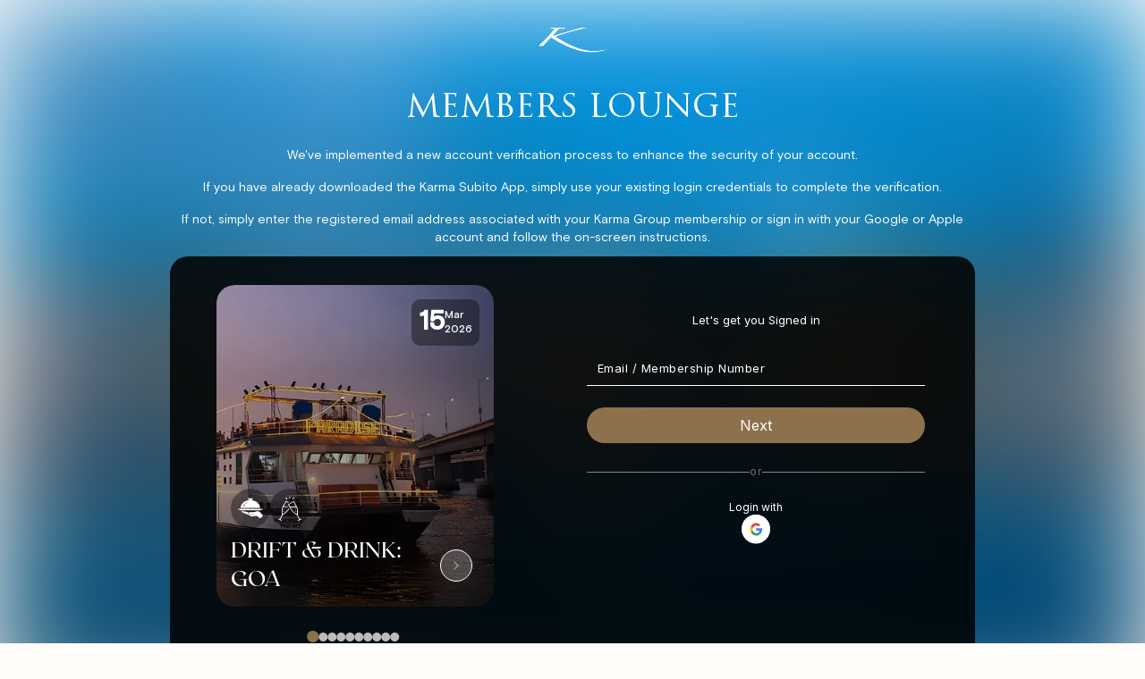

--- FILE ---
content_type: text/html; charset=UTF-8
request_url: https://karmaclub.karmagroup.com/member/hot-deals/gangtok/
body_size: 21506
content:
<!DOCTYPE html>
<!--[if IE 9 ]><html lang="en-US" class="ie9"> <![endif]-->
<!--[if (gt IE 9)|!(IE)]><!-->
<html lang="en-US"> <!--<![endif]-->

<head>
  <meta http-equiv="Cache-Control" content="no-cache, no-store, must-revalidate" />
  <meta http-equiv="Pragma" content="no-cache" />
  <meta http-equiv="Expires" content="0" />

  <meta charset="UTF-8" />
  <meta content="width=device-width, initial-scale=1.0, maximum-scale=1" name="viewport">

  <!-- Global site tag (gtag.js) - Google Analytics -->
  <script async src="https://www.googletagmanager.com/gtag/js?id=G-1BC3W1L3MQ"></script>
  <script>
    window.dataLayer = window.dataLayer || [];

    function gtag() {
      dataLayer.push(arguments);
    }
    gtag('js', new Date());
          gtag('config', 'G-1BC3W1L3MQ');
      </script>
	
	<!-- Meta Pixel Code -->
	<script>
	!function(f,b,e,v,n,t,s)
	{if(f.fbq)return;n=f.fbq=function(){n.callMethod?
	n.callMethod.apply(n,arguments):n.queue.push(arguments)};
	if(!f._fbq)f._fbq=n;n.push=n;n.loaded=!0;n.version='2.0';
	n.queue=[];t=b.createElement(e);t.async=!0;
	t.src=v;s=b.getElementsByTagName(e)[0];
	s.parentNode.insertBefore(t,s)}(window, document,'script',
	'https://connect.facebook.net/en_US/fbevents.js');
	fbq('init', '231331211137172');
	fbq('track', 'PageView');
	</script>
	<noscript><img height="1" width="1" style="display:none"
	src="https://www.facebook.com/tr?id=231331211137172&ev=PageView&noscript=1"
	/></noscript>
	<!-- End Meta Pixel Code -->

  <meta name='robots' content='index, follow, max-image-preview:large, max-snippet:-1, max-video-preview:-1' />
	<style>img:is([sizes="auto" i], [sizes^="auto," i]) { contain-intrinsic-size: 3000px 1500px }</style>
	
	<!-- This site is optimized with the Yoast SEO plugin v24.5 - https://yoast.com/wordpress/plugins/seo/ -->
	<title>Gangtok Hot Deal - Karma Club</title>
	<link rel="canonical" href="https://karmaclub.karmagroup.com/member/hot-deals/gangtok/" />
	<meta property="og:locale" content="en_US" />
	<meta property="og:type" content="article" />
	<meta property="og:title" content="Gangtok Hot Deal - Karma Club" />
	<meta property="og:description" content="Member Login  Redirecting to login form...                                              Please enter your Membership Number                                    Please enter your Surname           Login         OR    Login with social media if you have already connected your social media or click below if you would like to connect your social media.       Continue with Google         Continue with Facebook          If you&#039;re unable to find your membership number, please contact us here.  If you&#039;re not a Karma Group member/owner, please send your enquiry here.          Submit" />
	<meta property="og:url" content="https://karmaclub.karmagroup.com/member/hot-deals/gangtok/" />
	<meta property="og:site_name" content="Karma Club" />
	<meta property="article:modified_time" content="2026-01-09T07:19:35+00:00" />
	<meta name="twitter:card" content="summary_large_image" />
	<meta name="twitter:label1" content="Est. reading time" />
	<meta name="twitter:data1" content="1 minute" />
	<script type="application/ld+json" class="yoast-schema-graph">{"@context":"https://schema.org","@graph":[{"@type":"WebPage","@id":"https://karmaclub.karmagroup.com/member/hot-deals/gangtok/","url":"https://karmaclub.karmagroup.com/member/hot-deals/gangtok/","name":"Gangtok Hot Deal - Karma Club","isPartOf":{"@id":"https://karmaclub.karmagroup.com/#website"},"datePublished":"2023-04-24T07:30:40+00:00","dateModified":"2026-01-09T07:19:35+00:00","breadcrumb":{"@id":"https://karmaclub.karmagroup.com/member/hot-deals/gangtok/#breadcrumb"},"inLanguage":"en-US","potentialAction":[{"@type":"ReadAction","target":["https://karmaclub.karmagroup.com/member/hot-deals/gangtok/"]}]},{"@type":"BreadcrumbList","@id":"https://karmaclub.karmagroup.com/member/hot-deals/gangtok/#breadcrumb","itemListElement":[{"@type":"ListItem","position":1,"name":"Home","item":"https://karmaclub.karmagroup.com/"},{"@type":"ListItem","position":2,"name":"Members Lounge","item":"https://karmaclub.karmagroup.com/member/"},{"@type":"ListItem","position":3,"name":"Hot Deals","item":"https://karmaclub.karmagroup.com/member/hot-deals/"},{"@type":"ListItem","position":4,"name":"Gangtok Hot Deal"}]},{"@type":"WebSite","@id":"https://karmaclub.karmagroup.com/#website","url":"https://karmaclub.karmagroup.com/","name":"Karma Club","description":"","potentialAction":[{"@type":"SearchAction","target":{"@type":"EntryPoint","urlTemplate":"https://karmaclub.karmagroup.com/?s={search_term_string}"},"query-input":{"@type":"PropertyValueSpecification","valueRequired":true,"valueName":"search_term_string"}}],"inLanguage":"en-US"}]}</script>
	<!-- / Yoast SEO plugin. -->


<link rel='dns-prefetch' href='//connect.facebook.net' />
<link rel='dns-prefetch' href='//accounts.google.com' />
<link rel='dns-prefetch' href='//ajax.googleapis.com' />
<link rel='dns-prefetch' href='//code.jquery.com' />
<link rel="alternate" type="application/rss+xml" title="Karma Club &raquo; Feed" href="https://karmaclub.karmagroup.com/feed/" />
<link rel="alternate" type="application/rss+xml" title="Karma Club &raquo; Comments Feed" href="https://karmaclub.karmagroup.com/comments/feed/" />
<link rel='stylesheet' id='gtranslate-style-css' href='https://karmaclub.karmagroup.com/wp-content/plugins/gtranslate/gtranslate-style16.css?ver=6.7.2' type='text/css' media='all' />
<link rel='stylesheet' id='hazel-blog-css' href='https://karmaclub.karmagroup.com/wp-content/themes/karmaclub/css/blog.css?ver=6.7.2' type='text/css' media='all' />
<link rel='stylesheet' id='hazel-bootstrap-css' href='https://karmaclub.karmagroup.com/wp-content/themes/karmaclub/css/bootstrap.css?ver=6.7.2' type='text/css' media='all' />
<link rel='stylesheet' id='hazel-icons-css' href='https://karmaclub.karmagroup.com/wp-content/themes/karmaclub/css/icons-font.css?ver=6.7.2' type='text/css' media='all' />
<link rel='stylesheet' id='hazel-component-css' href='https://karmaclub.karmagroup.com/wp-content/themes/karmaclub/css/component.css?ver=6.7.2' type='text/css' media='all' />
<link rel='stylesheet' id='hazel-selectwoo-css' href='https://karmaclub.karmagroup.com/wp-content/themes/karmaclub/css/selectWoo.min.css?ver=6.7.2' type='text/css' media='all' />
<!--[if lt IE 9]>
<link rel='stylesheet' id='hazel-IE-css' href='https://karmaclub.karmagroup.com/wp-content/themes/karmaclub/css/IE.css?ver=6.7.2' type='text/css' media='all' />
<![endif]-->
<link rel='stylesheet' id='hazel-editor-css' href='https://karmaclub.karmagroup.com/wp-content/themes/karmaclub/editor-style.css?ver=6.7.2' type='text/css' media='all' />
<link rel='stylesheet' id='hazel-woo-layout-css' href='https://karmaclub.karmagroup.com/wp-content/themes/karmaclub/css/hazel-woo-layout.css?ver=6.7.2' type='text/css' media='all' />
<link rel='stylesheet' id='hazel-woo-css' href='https://karmaclub.karmagroup.com/wp-content/themes/karmaclub/css/hazel-woocommerce.css?ver=6.7.2' type='text/css' media='all' />
<link rel='stylesheet' id='hazel-ytp-css' href='https://karmaclub.karmagroup.com/wp-content/themes/karmaclub/css/mb.YTPlayer.css?ver=6.7.2' type='text/css' media='all' />
<link rel='stylesheet' id='hazel-retina-css' href='https://karmaclub.karmagroup.com/wp-content/themes/karmaclub/css/retina.css?ver=6.7.2' type='text/css' media='all' />
<link rel='stylesheet' id='hazel-style-css' href='https://karmaclub.karmagroup.com/wp-content/themes/karmaclub/style.css?ver=1.2' type='text/css' media='all' />
<style id='hazel-style-inline-css' type='text/css'>
.widget li a:after, .widget_nav_menu li a:after, .custom-widget.widget_recent_entries li a:after{
		color: #777777;
	}
	body, p, .lovepost a, .widget ul li a, .widget p, .widget span, .widget ul li, .the_content ul li, .the_content ol li, #recentcomments li, .custom-widget h4, .widget.des_cubeportfolio_widget h4, .widget.des_recent_posts_widget h4, .custom-widget ul li a, .aio-icon-description, li, .smile_icon_list li .icon_description p{
		
		font-family: 'Helvetica', 'Arial', 'sans-serif' ,sans-serif;
		font-weight: ;
		font-size: 15px;
		color: #777777;
	}
	
	.map_info_text{
		
		font-family: 'Helvetica', 'Arial', 'sans-serif' ,sans-serif;
		font-weight: ;
		font-size: 15px;
		color: #777777 !important;
	}
	
	a, .pageXofY .pageX, .pricing .bestprice .name, .filter li a:hover, .widget_links ul li a:hover, #contacts a:hover, .title-color, .ms-staff-carousel .ms-staff-info h4, .filter li a:hover, .navbar-default .navbar-nav > .open > a, .navbar-default .navbar-nav > .open > a:hover, .navbar-default .navbar-nav > .open > a:focus, a.go-about:hover, .text_color, .navbar-nav .dropdown-menu a:hover, .profile .profile-name, #elements h4, #contact li a:hover, #agency-slider h5, .ms-showcase1 .product-tt h3, .filter li a.active, .contacts li i, .big-icon i, .navbar-default.dark .navbar-brand:hover,.navbar-default.dark .navbar-brand:focus, a.p-button.border:hover, .navbar-default.light-menu .navbar-nav > li > a.selected, .navbar-default.light-menu .navbar-nav > li > a.hover_selected, .navbar-default.light-menu .navbar-nav > li > a.selected:hover, .navbar-default.light-menu .navbar-nav > li > a.hover_selected:hover, .navbar-default.light-menu .navbar-nav > li > a.selected, .navbar-default.light-menu .navbar-nav > li > a.hover_selected, .navbar-default.light-menu .navbar-nav > .open > a,.navbar-default.light-menu .navbar-nav > .open > a:hover, .navbar-default.light-menu .navbar-nav > .open > a:focus, .light-menu .dropdown-menu > li > a:focus, a.social:hover:before, .symbol.colored i, .icon-nofill, .slidecontent-bi .project-title-bi p a:hover, .grid .figcaption a.thumb-link:hover, .tp-caption a:hover, .btn-1d:hover, .btn-1d:active, #contacts .tweet_text a, #contacts .tweet_time a, .social-font-awesome li a:hover, h2.post-title a:hover, .tags a:hover, .hazel-button-color span, #contacts .form-success p, .nav-container .social-icons-fa a i:hover, .the_title h2 a:hover, .widget ul li a:hover, .nav-previous-nav1 a, .nav-next-nav1 a, .des-pages .postpagelinks, .widget_nav_menu .current-menu-item > a, .team-position, .nav-container .hazel_minicart li a:hover, .metas-container i, .header_style2_contact_info .telephone-contact .email, .special_tabs.icontext .label.current i, .special_tabs.icontext .label.current a, .special_tabs.text .label.current a, .widget-contact-content i{
	  color: #c1c1c1;
	}
	.testimonials.style1 .testimonial span a{
		color: #c1c1c1 !important;
	}
	
	.testimonials .cover-test-img{background:rgba(193,193,193,.8);}
	.aio-icon-read, .tp-caption a.text_color{color: #c1c1c1 !important;}
	
	#big_footer .social-icons-fa a i{color:#333333;}
	#big_footer .social-icons-fa a i:hover{color:#d8d8d8;}
	
	.homepage_parallax .home-logo-text a.light:hover, .homepage_parallax .home-logo-text a.dark:hover, .widget li a:hover:before, .widget_nav_menu li a:hover:before, .footer_sidebar ul li a:hover:before, .custom-widget li a:hover:before, .single-portfolio .social-shares ul li a:hover i{
		color: #c1c1c1 !important;
	}
	
	.vc_tta-color-grey.vc_tta-style-classic .vc_active .vc_tta-panel-heading .vc_tta-controls-icon::after, .vc_tta-color-grey.vc_tta-style-classic .vc_active .vc_tta-panel-heading .vc_tta-controls-icon::before{
		border-color: #c1c1c1 !important;
	}
	#big_footer input.button{background-color: #c1c1c1 !important;}
	a.sf-button.hide-icon, .tabs li.current, .readmore:hover, .navbar-default .navbar-nav > .open > a,.navbar-default .navbar-nav > .open > a:hover, .navbar-default .navbar-nav > .open > a:focus, a.p-button:hover, a.p-button.colored, .light #contacts a.p-button, .tagcloud a:hover, .rounded.fill, .colored-section, .pricing .bestprice .price, .pricing .bestprice .signup, .signup:hover, .divider.colored, .services-graph li span, .no-touch .hi-icon-effect-1a .hi-icon:hover, .hi-icon-effect-1b .hi-icon:hover, .no-touch .hi-icon-effect-1b .hi-icon:hover, .symbol.colored .line-left, .symbol.colored .line-right, .projects-overlay #projects-loader, .panel-group .panel.active .panel-heading, .double-bounce1, .double-bounce2, .hazel-button-color-1d:after, .container1 > div, .container2 > div, .container3 > div, .cbp-l-caption-buttonLeft:hover, .cbp-l-caption-buttonRight:hover, .flex-control-paging li a.flex-active, .post-content a:hover .post-quote, .post-listing .post a:hover .post-quote, h2.post-title.post-link:hover, .hazel-button-color-1d:after, .woocommerce .widget_price_filter .ui-slider-horizontal .ui-slider-range, .woocommerce-page .widget_price_filter .ui-slider-horizontal .ui-slider-range,.hazel_little_shopping_bag .overview span.minicart_items, .nav-previous, .nav-next, .next-posts, .prev-posts, .btn-contact-left input, .single #commentform .form-submit #submit, a#send-comment, .errorbutton,  .modal-popup-link .tooltip-content, .woocommerce span.onsale, .woocommerce-page span.onsale, .des-button-dark{
		background-color:#c1c1c1;
	}
	.aio-icon-tooltip .aio-icon:hover:after{box-shadow:0 0 0 1px #c1c1c1 !important;}
	.cbp-nav-next:hover, .cbp-nav-prev:hover, .just-icon-align-left .aio-icon:hover, .aio-icon-tooltip .aio-icon:hover, .btn-contact-left.inversecolor input:hover{
		background-color:#c1c1c1 !important;
	}
	
	
	.widget .slick-dots li.slick-active i, .style-light .slick-dots li.slick-active i, .style-dark .slick-dots li.slick-active i{color: #c1c1c1 !important;opacity: 1;}
	
	
	
	.woocommerce #content input.button, .woocommerce #respond input#submit, .woocommerce a.button, .woocommerce button.button, .woocommerce input.button, .woocommerce-page #content input.button, .woocommerce-page #respond input#submit, .woocommerce-page a.button, .woocommerce-page button.button, .woocommerce-page input.button, .woocommerce #content div.product form.cart .button, .woocommerce div.product form.cart .button, .woocommerce-page #content div.product form.cart .button, .woocommerce-page div.product form.cart .button, .woocommerce ul.products li.product .onsale, .woocommerce-page ul.products li.product .onsale, .top-bar .phone-mail li.text_field, .nav-previous-nav1:hover:before, .nav-next-nav1:hover:after{
		background-color:#c1c1c1;
		color: #fff !important;
	}
	.nav-container a.button.hazel_minicart_checkout_but:hover, .nav-container a.button.hazel_minicart_cart_but:hover{
		background-color: #c1c1c1 !important;
		color: #fff !important;
		border: 2px solid #c1c1c1 !important;
		opacity: 1;
	}
	.hazel-button-color-1d:hover, .hazel-button-color-1d:active{
		border: 1px double #c1c1c1;
	}
	
	.hazel-button-color{
		background-color:#c1c1c1;
		color: #c1c1c1;
	}
	.cbp-l-caption-alignCenter .cbp-l-caption-buttonLeft:hover, .cbp-l-caption-alignCenter .cbp-l-caption-buttonRight:hover {
	    background-color:#c1c1c1 !important;
	    border:2px solid #c1c1c1 !important;
	    color: #fff !important;
	}
	.widget_posts .tabs li.current{border: 1px solid #c1c1c1;}
	.hi-icon-effect-1 .hi-icon:after{box-shadow: 0 0 0 3px #c1c1c1;}
	.colored-section:after {border: 20px solid #c1c1c1;}
	.filter li a.active, .filter li a:hover, .panel-group .panel.active .panel-heading{border:1px solid #c1c1c1;}
	.navbar-default.light-menu.border .navbar-nav > li > a.selected:before, .navbar-default.light-menu.border .navbar-nav > li > a.hover_selected:before, .navbar-default.light-menu.border .navbar-nav > li > a.selected:hover, .navbar-default.light-menu.border .navbar-nav > li > a.hover_selected:hover, .navbar-default.light-menu.border .navbar-nav > li > a.selected, .navbar-default.light-menu.border .navbar-nav > li > a.hover_selected{
		border-bottom: 1px solid #c1c1c1;
	}
	
	
	
	.doubleborder{
		border: 6px double #c1c1c1;
	}
	
	
	.special_tabs.icon .current .hazel_icon_special_tabs{
		background: #c1c1c1;
		border: 1px solid transparent;
	}
	.hazel-button-color, .des-pages .postpagelinks, .tagcloud a:hover{
		border: 1px solid #c1c1c1;
	}
	
	.navbar-collapse ul.menu-depth-1 li:not(.hazel_mega_hide_link) a, .dl-menuwrapper li:not(.hazel_mega_hide_link) a, .gosubmenu, .nav-container .hazel_minicart ul li,.navbar-collapse ul.menu-depth-1 li:not(.hazel_mega_hide_link) a.main-menu-icon{
		font-family: 'Helvetica Neue', 'Arial', 'sans-serif', sans-serif;
		font-weight: ;
		font-size: 12px;
		color: #333333;letter-spacing: 0px;
	}
	.dl-back{color: #333333;}
	
	.navbar-collapse ul.menu-depth-1 li:not(.hazel_mega_hide_link):hover > a, .dl-menuwrapper li:not(.hazel_mega_hide_link):hover > a, .dl-menuwrapper li:not(.hazel_mega_hide_link):hover > a, .dl-menuwrapper li:not(.hazel_mega_hide_link):hover > .gosubmenu, .dl-menuwrapper li.dl-back:hover, .navbar-nav .dropdown-menu a:hover i, .dropdown-menu li.menu-item-has-children:not(.hazel_mega_hide_link):hover > a:before{
		color: #212121;
	}
	
	/* New BG Color */
	body:not(#boxed_layout), 
	body:not(#boxed_layout) #main, 
	body:not(#boxed_layout) .master_container, 
	body:not(#boxed_layout) .blog-default,
	.vc_row .widget.des_recent_posts_widget .ult-item-wrap,
	.widget_search input, .wpcf7 textarea, .wpcf7 input[type='text'], .wpcf7 input[type='email'], .wpcf7 .select2-container--default .select2-selection--single, table td, table th, .vc_row .widget.des_recent_posts_widget .ult-item-wrap,
	#respond #comment,
	#respond  #commentform input:not([type='submit']), 
	#respond  #commentform label textarea,
	#comments #commentform input:not([type='submit']),
	.post-content,
	.vendor,
	.cbp-popup-singlePageInline .cbp-popup-content > div,
	body:not(.search) article.portfolio,
	.vc_tta-color-white.vc_tta-style-modern .vc_tta-panel .vc_tta-panel-body, .vc_tta-color-white.vc_tta-style-modern .vc_tta-panel .vc_tta-panel-body::after, .vc_tta-color-white.vc_tta-style-modern .vc_tta-panel .vc_tta-panel-body::before,
	.vc_tta-color-white.vc_tta-style-modern .vc_tta-panel .vc_tta-panel-heading{background-color: #000000 !important;}
	
	
	/* New Borders Color */
	.widget_search input,
	.wpcf7 textarea,
	.wpcf7 input[type='text'], .wpcf7 input[type='email'],
	.wpcf7 .select2-container--default .select2-selection--single,
	table td, table th,
	.vc_row .widget.des_recent_posts_widget .ult-item-wrap,
	#respond #comment,
	#respond #comment,
	#respond  #commentform input:not([type='submit']), 
	#respond  #commentform label textarea,
	#comments #commentform input,
	.post-content,
	.des-pages a .postpagelinks, .navigation a.page,
	.vc_tta-color-white.vc_tta-style-modern .vc_tta-panel.vc_active .vc_tta-panel-heading,
	.vc_tta.vc_tta-style-modern .vc_tta-panel-body, .vc_tta.vc_tta-style-modern .vc_tta-panel-heading,
	.vc_tta-color-white.vc_tta-style-modern .vc_tta-panel .vc_tta-panel-heading{border: 1px solid #ededed !important;}
	
	.page_content.left:not(.sidebar){border-right: 1px solid #ededed !important;}
	
	.page_content.right:not(.sidebar){border-left: 1px solid #ededed !important;}
	
	.sidebar .recent_posts_widget_2 .recentcomments_listing li,
	.widget li:last-child, .widget_nav_menu li:last-child, .footer_sidebar ul li:last-child, .widget.widget_archive li:last-child, .widget.widget_categories li:last-child{border-bottom: 1px solid #ededed !important;}
	
	.widget.widget_pages li, .widget.widget_meta li, .widget.widget_recent_comments li, .widget.widget_recent_entries li, .widget.widget_archive li, .widget.widget_categories li{border-top: 1px solid #ededed !important;}
	
	.wpcf7 .dark input, .wpcf7 .dark textarea{
		border: 1px solid #3c3b3b !important;
		background-color: transparent !important;
	}
	
	.menu-simple ul.menu-depth-1, .menu-simple ul.menu-depth-1 ul, .menu-simple ul.menu-depth-1, .menu-simple #dl-menu ul{background-color: rgba(242,242,242,1) !important;
	}
	
	
	
	.navbar-collapse .hazel_mega_menu ul.menu-depth-2, .navbar-collapse .hazel_mega_menu ul.menu-depth-2 ul {background-color: transparent !important;} 
	
	.dl-menuwrapper li:not(.hazel_mega_hide_link):hover > a{background-color: rgba(255,255,255,1) !important;
	}
	
	.menu-simple li:not(.hazel_mega_menu) li.menu-item-depth-1:hover > a, .menu-simple li.menu-item-depth-2:hover > a, .menu-simple li.menu-item-depth-3:hover > a{background-color: rgba(255,255,255,1) !important;
	}
	
	.menu-square li:not(.hazel_mega_menu) li.menu-item-depth-1:hover > a, .menu-square li.menu-item-depth-2:hover > a, .menu-square li.menu-item-depth-3:hover > a{background-color: rgba(255,255,255,1) !important;
	}
	
	
	
				
	.navbar-collapse li:not(.hazel_mega_menu) ul.menu-depth-1 li:not(:first-child){
		border-top: 1px solid #ededed;
	}
	
	
	
	.navbar-collapse li.hazel_mega_menu ul.menu-depth-2{
		border-right: 1px solid #ededed;
	}

	.rtl .navbar-collapse li.hazel_mega_menu ul.menu-depth-2{
		border-left: 1px solid #ededed;
	}
		
	#dl-menu ul li:not(:last-child) a, .hazel_sub_menu_border_color{
		border-bottom: 1px solid #ededed;
	}
	
	.navbar-collapse > ul > li > a, .navbar-collapse .menu_style2_bearer > ul > li > a{
		font-family: 'Helvetica Neue', 'Arial', 'sans-serif', sans-serif;
		font-weight: ;
		font-size: 11px;
		color: #aaaaaa;text-transform: uppercase;
letter-spacing: 3px;
	}
	header.navbar .main-menu-icon{
		color: #aaaaaa;

	}
	.navbar-collapse > ul > li > a:hover, 
	.navbar-collapse > ul > li.current-menu-ancestor > a, 
	.navbar-collapse > ul > li.current-menu-item > a, 
	.navbar-collapse > ul > li > a.selected,
	.navbar-collapse > ul > li > a.hover_selected,
	.navbar-collapse .menu_style2_bearer > ul > li > a:hover, 
	.navbar-collapse .menu_style2_bearer > ul > li.current-menu-ancestor > a, 
	.navbar-collapse .menu_style2_bearer > ul > li.current-menu-item > a, 
	.navbar-collapse .menu_style2_bearer > ul > li > a.selected,
	.navbar-collapse .menu_style2_bearer > ul > li > a.hover_selected{
		color: #eeeeee !important;
	}
	header.navbar-default.hover-line .navbar-nav > li:hover > a:before, header.hover-line.navbar-default .navbar-nav > li:hover > a.selected:before, header.hover-line.navbar-default .navbar-nav > li.current-menu-item > a:before, header.hover-line.header_after_scroll.navbar-default .navbar-nav > li.current-menu-item > a:before, header.hover-line.header_after_scroll.navbar-default .navbar-nav > li:hover > a:before, header.hover-line.header_after_scroll.navbar-default .navbar-nav > li:hover > a.selected:before{
		border-bottom-color: #eeeeee !important;
	}
	
	header.navbar a.selected .main-menu-icon,
	header.navbar a.hover_selected .main-menu-icon{
		color: #eeeeee !important;
	}
	header.navbar.header_after_scroll a.selected .main-menu-icon,
	header.navbar.header_after_scroll a.hover_selected .main-menu-icon{
		color: #a5a5a5 !important;
	}
	.header.navbar .navbar-collapse ul li:hover a 
	{
		background: #eeeeee;
		color: #fff !important;
	}
	
	
	
	
	
	.navbar-default .navbar-nav > li{
		padding-right:20px;
		padding-left:20px;
	}
	
	.navbar-default .navbar-nav > li > a{
		padding-top:25px;
		padding-bottom:25px;
		line-height:25px;
	}
	
	
	header .search_trigger, header .menu-controls, header .hazel_dynamic_shopping_bag, header .header_social_icons.with-social-icons{
		padding-top:25px;
		padding-bottom:25px;
	}
	
	header.style2 .header_style2_menu{
		background-color: #f2f2f2;
	}
	
	header:not(.header_after_scroll) .navbar-nav > li > ul{
		margin-top:25px;
	}

	header:not(.header_after_scroll) .dl-menuwrapper button:after{
		background: #eeeeee;
		box-shadow: 0 6px 0 #eeeeee, 0 12px 0 #eeeeee;
	}

	.hazel_minicart_wrapper{
		padding-top: 25px;
	}
	
	
	
	li.hazel_mega_hide_link > a, li.hazel_mega_hide_link > a:hover{
		font-family: 'Helvetica Neue', 'Arial', 'sans-serif' !important;
		font-weight: ;
		font-size: 11px !important;
		color: #f2f2f2 !important;text-transform: uppercase !important;
letter-spacing: 3px !important;
	}
	
/*
	.nav-container .hazel_minicart li a:hover {
		color: #f2f2f2 !important;
		text-decoration: none;
	}
*/
	.nav-container .hazel_minicart li a{
		font-family: 'Helvetica Neue', 'Arial', 'sans-serif';
		font-weight: ;
		font-size: 12px;
		color: #333333;letter-spacing: 0px;
	}
	
	.dl-trigger{
		font-family: 'Helvetica Neue', 'Arial', 'sans-serif' !important;
		font-weight:  !important;
		font-size: 11px;text-transform: uppercase;
letter-spacing: 3px;
	}
	
	.hazel_minicart, .hazel_minicart_wrapper{background-color: rgba(242,242,242,1) !important;
	}
	
	.page_content a, header a, #big_footer a{
		font-family: 'Helvetica', 'Arial', 'sans-serif';
		font-weight: ;
		font-size: 15px;
		color: #777777
	}
	.page_content a:hover, header a:hover, #big_footer a:hover, .page-template-blog-masonry-template .posts_category_filter li:hover,.page-template-blog-masonry-template .posts_category_filter li:active,.page-template-blog-masonry-template .posts_category_filter li:focus,.metas-container a:hover{
		color: #d8d8d8;
		background-color: #;
	}
	
	h1{
		font-family: 'Helvetica Neue', 'Arial', 'sans-serif';
		font-weight: ;
		font-size: 36px;
		color: #303030;
	}
	
	h2{
		font-family: 'Helvetica Neue', 'Arial', 'sans-serif';
		font-weight: ;
		font-size: 32px;
		color: #303030;
	}
	
	h3{
		font-family: 'Helvetica Neue', 'Arial', 'sans-serif';
		font-weight: ;
		font-size: 25px;
		color: #303030;
	}
	
	h4{
		font-family: 'Helvetica Neue', 'Arial', 'sans-serif';
		font-weight: ;
		font-size: 22px;
		color: #303030;
	}
	.widget h2 > .widget_title_span, .wpb_content_element .wpb_accordion_header a, .custom-widget h4, .widget.des_cubeportfolio_widget h4, .widget.des_recent_posts_widget h4{
		color: #303030;
	}
	.ult-item-wrap .title h4{font-size: 16px !important;}
	.wpb_content_element .wpb_accordion_header.ui-accordion-header-active a{color: #c1c1c1;}
	h5{
		font-family: 'Helvetica Neue', 'Arial', 'sans-serif';
		font-weight: ;
		font-size: 18px;
		color: #303030;
	}
	
	h6{
		font-family: 'Helvetica Neue', 'Arial', 'sans-serif';
		font-weight: ;
		font-size: 16px;
		color: #8c8c8c;
	}
	
	.content_after_header header.light{
		background-color: #ffffff;
		}
		
		.content_after_header header.dark{
		background-color: #1a1a1a;
		}
		
	header.navbar{background-color: rgba(26,26,26,0);
	}
	
	body#boxed_layout{background-color: #ffffff;
	}
	
	header .header_style2_contact_info{margin-top: 30px !important;margin-bottom: 30px !important;
	}
	
	header .navbar-header{margin-top: 30px;margin-bottom: 30px;margin-left: 0px;height:18px;
	}
	header a.navbar-brand img{max-height: 18px;}
			header.navbar.header_after_scroll, header.header_after_scroll .navbar-nav > li.hazel_mega_menu > .dropdown-menu, header.header_after_scroll .navbar-nav > li:not(.hazel_mega_menu) .dropdown-menu{background-color: rgba(16,16,16,1)
			}
			header.header_after_scroll a.navbar-brand img.logo_after_scroll{max-height: 18px;}
			header.header_after_scroll .navbar-collapse ul.menu-depth-1 li:not(.hazel_mega_hide_link) a, header.header_after_scroll .dl-menuwrapper li:not(.hazel_mega_hide_link) a, header.header_after_scroll .gosubmenu {
				color: #333333;
			}
			header.header_after_scroll .dl-back{color: #333333;}
			
			header.header_after_scroll .navbar-collapse ul.menu-depth-1 li:not(.hazel_mega_hide_link):hover > a, header.header_after_scroll .dl-menuwrapper li:not(.hazel_mega_hide_link):hover > a, header.header_after_scroll .dl-menuwrapper li:not(.hazel_mega_hide_link):hover > a, header.header_after_scroll .dl-menuwrapper li:not(.hazel_mega_hide_link):hover > header.header_after_scroll .gosubmenu, header.header_after_scroll .dl-menuwrapper li.dl-back:hover, header.header_after_scroll.navbar .nav-container .dropdown-menu li:hover{
				color: #212121;
			}
			
			
			header.header_after_scroll .navbar-collapse .hazel_mega_menu ul.menu-depth-2, header.header_after_scroll .navbar-collapse .hazel_mega_menu ul.menu-depth-2 ul {background-color: transparent !important;} 
			
			.hazel-push-sidebar-content h4{
				color: #ffffff;

			}
			header li:not(.hazel_mega_menu) ul.menu-depth-1 li:hover, header li.hazel_mega_menu li.menu-item-depth-1 li:hover, header #dl-menu ul li:hover ,header.header_after_scroll li:not(.hazel_mega_menu) ul.menu-depth-1 li:hover, header.header_after_scroll li.hazel_mega_menu li.menu-item-depth-1 li:hover, header.header_after_scroll #dl-menu ul li:hover{background-color: rgba(255,255,255,1) !important;
			}
			
		
			
			header.header_after_scroll .navbar-collapse li:not(.hazel_mega_menu) ul.menu-depth-1 li:not(:first-child){
				border-top: 1px solid #ededed;
			}
			header.header_after_scroll .navbar-collapse li.hazel_mega_menu ul.menu-depth-2{
				border-right: 1px solid #ededed;
			}
			header.header_after_scroll #dl-menu li:not(:last-child) a, header.header_after_scroll #dl-menu ul li:not(:last-child) a{
				border-bottom: 1px solid #ededed;
			}
			
			.header_after_scroll .navbar-collapse > ul > li > a, .header_after_scroll .navbar-collapse .menu_style2_bearer > ul > li > a{
				font-family: 'Helvetica Neue', 'Arial', 'sans-serif';
				font-weight: ;
				font-size: 11px;
				color: #888888;text-transform: uppercase;
letter-spacing: 3px;
			}
			
			.header_after_scroll .navbar-collapse > ul > li > a:hover,
			.header_after_scroll .navbar-collapse > ul > li.current-menu-ancestor > a,
			.header_after_scroll .navbar-collapse > ul > li.current-menu-item > a,
			.header_after_scroll .navbar-collapse > ul > li > a.selected,
			.header_after_scroll .navbar-collapse > ul > li > a.hover_selected,
			.header_after_scroll .navbar-collapse .menu_style2_bearer > ul > li > a:hover,
			.header_after_scroll .navbar-collapse .menu_style2_bearer > ul > li.current-menu-ancestor > a,
			.header_after_scroll .navbar-collapse .menu_style2_bearer > ul > li.current-menu-item > a,
			.header_after_scroll .navbar-collapse .menu_style2_bearer > ul > li > a.selected,
			.header_after_scroll .navbar-collapse .menu_style2_bearer > ul > li > a.hover_selected{
				color: #a5a5a5 !important;
			}
			
			header.navbar-default.hover-line .navbar-nav > li:hover > a:before, header.hover-line.navbar-default .navbar-nav > li:hover > a.selected:before, header.hover-line.navbar-default .navbar-nav > li.current-menu-item > a:before, header.hover-line.header_after_scroll.navbar-default .navbar-nav > li.current-menu-item > a:before, header.hover-line.header_after_scroll.navbar-default .navbar-nav > li:hover > a:before, header.hover-line.header_after_scroll.navbar-default .navbar-nav > li:hover > a.selected:before{
				border-bottom-color: #a5a5a5 !important;
			}
			.header_after_scroll .dl-menuwrapper button:after{
				background: #a5a5a5;
				box-shadow: 0 6px 0 #a5a5a5, 0 12px 0 #a5a5a5;
			}
			header.header_after_scroll li.hazel_mega_hide_link > a, header.header_after_scroll li.hazel_mega_hide_link > a:hover{
				color: # !important;
			}
						header.header_after_scroll.navbar-default .navbar-nav > li > a {
							padding-top:15px;
							padding-bottom:15px;
							line-height:15px;
						}
						header.header_after_scroll.navbar-default .navbar-nav > li{
							padding-right:20px;
							padding-left:20px;
						}
						
						
						
						
						header.header_after_scroll .search_trigger, header.header_after_scroll .menu-controls, header.header_after_scroll .hazel_dynamic_shopping_bag, header.header_after_scroll .header_social_icons.with-social-icons{
							padding-top:15px;
							padding-bottom:15px;
						}
						
						header.header_after_scroll .navbar-nav > li > ul{
							margin-top:15px;
						}
					
						header.header_after_scroll .hazel_minicart_wrapper{
							padding-top:15px;
						}
						
				header.header_after_scroll .header_style2_contact_info{margin-top: 18px !important;margin-bottom: 18px !important;
				}
				header.header_after_scroll .navbar-header{margin-top: 18px;margin-bottom: 18px;margin-left: 0px;height:18px;
				}
				
				@media only screen and (max-width: 767px){

				body header.header_after_scroll .nav-container .navbar-header{margin-top: 18px!important;margin-bottom: 18px!important;height:18px!important;
				}
				body header.header_after_scroll a.navbar-brand img,
				body header.header_after_scroll a.navbar-brand img.logo_after_scroll{max-height: 18px;}
				}
				
				header.header_after_scroll a.navbar-brand h1{
					font-size:  !important;
				}
				
	#primary_footer > .container, #primary_footer > .no-fcontainer{
		padding-top:80px;
		padding-bottom:80px;
	}
	#primary_footer{background-color: rgba(25,25,25,1);
	}

	#primary_footer input, #primary_footer textarea{background-color: rgba(25,25,25,1);
	}
	header.header_not_fixed ul.menu-depth-1,
	header.header_not_fixed ul.menu-depth-1 ul,
	header.header_not_fixed ul.menu-depth-1 ul li,
	header.header_not_fixed #dl-menu ul{background-color: rgba(242,242,242,1) !important;
	}

	header.header_not_fixed li:not(.hazel_mega_menu) ul.menu-depth-1 li:hover, header.header_not_fixed li.hazel_mega_menu li.menu-item-depth-1 li:hover, header.header_not_fixed #dl-menu ul li:hover{background-color: rgba(255,255,255,1) !important;
	}

	#primary_footer input, #primary_footer textarea{
		border: 1px solid #191919;
	}
	#primary_footer hr, .footer_sidebar ul li, #big_footer .forms input, #big_footer .recent_posts_widget_2 .recentcomments_listing li{
		border-top: 1px solid #191919 !important;
	}
	
	.footer_sidebar ul li:last-child, #big_footer .recent_posts_widget_2 .recentcomments_listing li:last-child{
		border-bottom: 1px solid #191919 !important;
	}
	#primary_footer a{
		color: #ACACAD;
	}
	
	#primary_footer, #primary_footer p, #big_footer input, #big_footer textarea{
		color: #999999;
	}
	
	#primary_footer .footer_sidebar > h4, #primary_footer .footer_sidebar > .widget > h4 {
		color: #ffffff;
	}
	
	#secondary_footer{background-color: rgba(16,16,16,1);
		padding-top:80px;
		padding-bottom:80px;
	}
	

	header #dl-menu ul{background-color: rgba(242,242,242,1) !important;
			}
	
	header ul.menu-depth-1,
			header ul.menu-depth-1 ul,
			header ul.menu-depth-1 ul li,
			header.header_after_scroll ul.menu-depth-1,
			header.header_after_scroll ul.menu-depth-1 ul,
			header.header_after_scroll ul.menu-depth-1 ul li,
			header.header_after_scroll #dl-menu ul{background-color: rgba(242,242,242,1) !important;
			}
	
	
	#secondary_footer .social-icons-fa a i{
		font-size: 20px !important;
		line-height: 20px;
		color: #333333;
	}
	
	#secondary_footer p{
		color: #8c8c8c;
	}
	
	#secondary_footer .social-icons-fa a i:before{
		font-size: 20px;
	}
	#secondary_footer .social-icons-fa a:hover i{
		color: #d8d8d8;
		
	}
	
	/* Mobile Header Options */
	@media only screen and (max-width: 767px){
		body header .nav-container .navbar-header{margin-top: 18px!important;margin-bottom: 18px!important;height:18px!important;
		}
		body header a.navbar-brand img,
		body header a.navbar-brand img{max-height: 18px;}
	}
	
	#hazel_website_load .introloading_logo{
		margin-left:  25px !important;
	}
	
	#hazel_website_load .introloading_logo{
		margin-top:  5px !important;
	}
	
	#hazel_website_load .introloading_logo img{
		height	:  18px !important;
	}
	
	.footer_logo .footer_logo_retina,
	.footer_logo .footer_logo_normal{
		height	:  18px !important;
	}
	
	#secondary_footer .footer_logo{
		margin-bottom: 20px !important;
	}
	
	header .search_input{background-color: rgba(255,255,255,0.98);
	}
	header .search_input input.search_input_value{
		font-family: 'Helvetica Neue', 'Arial', 'sans-serif';
		font-weight: ;
	}
	header .search_input input.search_input_value, header .search_close{
		font-size: 30px;
		color: #444444;
	}
	header .search_input .ajax_search_results ul{background-color: rgba(255,255,255,0.98);
	}
	header .search_input .ajax_search_results ul li.selected{background-color: rgba(242,242,242,0.98);
	}
	header .search_input .ajax_search_results ul li{
		border-bottom: 1px solid #dedede;
	}
	header .search_input .ajax_search_results ul li a{
		font-family: 'Helvetica Neue', 'Arial', 'sans-serif';
		font-weight: ;
		font-size: 14px;
		color: #696969
	}
	header .search_input .ajax_search_results ul li.selected a{
		color: #3d3d3d
	}
	header .search_input .ajax_search_results ul li a span, header .search_input .ajax_search_results ul li a span i{
		font-family: 'Helvetica Neue', 'Arial', 'sans-serif';
		font-weight: ;
		font-size: 12px;
		color: #c2c2c2
	}
	header .search_input .ajax_search_results ul li.selected a span{
		color: #c2c2c2
	}
	.hazel_breadcrumbs, .hazel_breadcrumbs a, .hazel_breadcrumbs span{
		font-family: 'Helvetica Neue', 'Arial', 'sans-serif';
		font-weight: ;
		color: #f0f0f0;
		font-size: 11px;
	}

	#menu_top_bar > li ul{background: #000000;}
	#menu_top_bar > li ul li:hover{background: #000000;}
	#menu_top_bar > li ul a{color: #808080 !important;}
	#menu_top_bar > li ul a:hover, #menu_top_bar > li ul li:hover > a{color: #d8d8d8 !important;}
	
	.navbar-collapse ul.menu-depth-1 li:not(.hazel_mega_hide_link) a, .dl-menuwrapper li:not(.hazel_mega_hide_link) a, .gosubmenu, .nav-container .hazel_minicart ul li{
		font-family: 'Helvetica Neue', 'Arial', 'sans-serif', sans-serif;
		font-weight: ;
		font-size: 12px;
		color: #333333;letter-spacing: 0px;
	}
	
	header li:not(.hazel_mega_menu) ul.menu-depth-1 li:hover, header li.hazel_mega_menu li.menu-item-depth-1 li:hover, header #dl-menu ul li:hover ,header.header_after_scroll li:not(.hazel_mega_menu) ul.menu-depth-1 li:hover, header.header_after_scroll li.hazel_mega_menu li.menu-item-depth-1 li:hover, header.header_after_scroll #dl-menu ul li:hover{background-color: rgba(255,255,255,1) !important;
			}
			
	header.navbar .dl-menuwrapper .main-menu-icon{
		color: #333333;

	}		
			
			
	header li:not(.hazel_mega_menu) ul.menu-depth-1 li:hover, header li.hazel_mega_menu li.menu-item-depth-1 li:hover, header #dl-menu ul li:hover ,header.header_after_scroll li:not(.hazel_mega_menu) ul.menu-depth-1 li:hover, header.header_after_scroll li.hazel_mega_menu li.menu-item-depth-1 li:hover, header.header_after_scroll #dl-menu ul li:hover{background-color: rgba(255,255,255,1) !important;
			}
	.navbar-collapse ul.menu-depth-1 li:not(.hazel_mega_hide_link) a.main-menu-icon{
		color: #333333 !important;
	}
	
	header.navbar .nav-container .hazel_right_header_icons  i, header .menu-controls i{color: #808080 !important;}
	
	header.navbar .nav-container .hazel_right_header_icons i:hover, header .menu-controls .hazel_right_header_icons i:hover{color: #d8d8d8 !important;}
	
	header.header_after_scroll.navbar .nav-container .hazel_right_header_icons i, header .menu-controls .hazel_right_header_icons i{color: #333333 !important;}
	
	header.header_after_scroll.navbar .nav-container .hazel_right_header_icons i:hover, header .menu-controls .hazel_right_header_icons i:hover{color: #d8d8d8 !important;}
		.hazel-push-sidebar.hazel-push-sidebar-right{background-color:#1a1a1a !important;}
		
		.hazel-push-sidebar .widget h2 > .widget_title_span, .hazel-push-sidebar .wpb_content_element .wpb_accordion_header a, .hazel-push-sidebar .custom-widget h4, .hazel-push-sidebar .widget.des_cubeportfolio_widget h4, .hazel-push-sidebar .widget.des_recent_posts_widget h4, .hazel-push-sidebar, .hazel-push-sidebar .widget h4{
			
			font-family: 'Helvetica Neue', 'Arial', 'sans-serif';
			font-weight: ;
			color: #ffffff !important;
			font-size: 16px;
		}
		
		.hazel-push-sidebar a:not(.vc_btn3 a){
			
			font-family: 'Helvetica Neue', 'Arial', 'sans-serif';
			font-weight: ;
			color: #6e6e6e !important;
			font-size: 16px;
		}
		
		.hazel-push-sidebar a:not(.vc_btn3):hover{
			color: #c1c1c1 !important;
		}
		
		.hazel-push-sidebar p, .widget-contact-info-content, .hazel-push-sidebar a:not(.vc_btn3){
			
			font-family: 'Helvetica Neue', 'Arial', 'sans-serif';
			font-weight: ;
			color: #ededed !important;
			font-size: 14px;
		}
	
</style>
<link rel='stylesheet' id='wp-block-library-css' href='https://karmaclub.karmagroup.com/wp-includes/css/dist/block-library/style.min.css?ver=6.7.2' type='text/css' media='all' />
<style id='classic-theme-styles-inline-css' type='text/css'>
/*! This file is auto-generated */
.wp-block-button__link{color:#fff;background-color:#32373c;border-radius:9999px;box-shadow:none;text-decoration:none;padding:calc(.667em + 2px) calc(1.333em + 2px);font-size:1.125em}.wp-block-file__button{background:#32373c;color:#fff;text-decoration:none}
</style>
<style id='global-styles-inline-css' type='text/css'>
:root{--wp--preset--aspect-ratio--square: 1;--wp--preset--aspect-ratio--4-3: 4/3;--wp--preset--aspect-ratio--3-4: 3/4;--wp--preset--aspect-ratio--3-2: 3/2;--wp--preset--aspect-ratio--2-3: 2/3;--wp--preset--aspect-ratio--16-9: 16/9;--wp--preset--aspect-ratio--9-16: 9/16;--wp--preset--color--black: #000000;--wp--preset--color--cyan-bluish-gray: #abb8c3;--wp--preset--color--white: #ffffff;--wp--preset--color--pale-pink: #f78da7;--wp--preset--color--vivid-red: #cf2e2e;--wp--preset--color--luminous-vivid-orange: #ff6900;--wp--preset--color--luminous-vivid-amber: #fcb900;--wp--preset--color--light-green-cyan: #7bdcb5;--wp--preset--color--vivid-green-cyan: #00d084;--wp--preset--color--pale-cyan-blue: #8ed1fc;--wp--preset--color--vivid-cyan-blue: #0693e3;--wp--preset--color--vivid-purple: #9b51e0;--wp--preset--gradient--vivid-cyan-blue-to-vivid-purple: linear-gradient(135deg,rgba(6,147,227,1) 0%,rgb(155,81,224) 100%);--wp--preset--gradient--light-green-cyan-to-vivid-green-cyan: linear-gradient(135deg,rgb(122,220,180) 0%,rgb(0,208,130) 100%);--wp--preset--gradient--luminous-vivid-amber-to-luminous-vivid-orange: linear-gradient(135deg,rgba(252,185,0,1) 0%,rgba(255,105,0,1) 100%);--wp--preset--gradient--luminous-vivid-orange-to-vivid-red: linear-gradient(135deg,rgba(255,105,0,1) 0%,rgb(207,46,46) 100%);--wp--preset--gradient--very-light-gray-to-cyan-bluish-gray: linear-gradient(135deg,rgb(238,238,238) 0%,rgb(169,184,195) 100%);--wp--preset--gradient--cool-to-warm-spectrum: linear-gradient(135deg,rgb(74,234,220) 0%,rgb(151,120,209) 20%,rgb(207,42,186) 40%,rgb(238,44,130) 60%,rgb(251,105,98) 80%,rgb(254,248,76) 100%);--wp--preset--gradient--blush-light-purple: linear-gradient(135deg,rgb(255,206,236) 0%,rgb(152,150,240) 100%);--wp--preset--gradient--blush-bordeaux: linear-gradient(135deg,rgb(254,205,165) 0%,rgb(254,45,45) 50%,rgb(107,0,62) 100%);--wp--preset--gradient--luminous-dusk: linear-gradient(135deg,rgb(255,203,112) 0%,rgb(199,81,192) 50%,rgb(65,88,208) 100%);--wp--preset--gradient--pale-ocean: linear-gradient(135deg,rgb(255,245,203) 0%,rgb(182,227,212) 50%,rgb(51,167,181) 100%);--wp--preset--gradient--electric-grass: linear-gradient(135deg,rgb(202,248,128) 0%,rgb(113,206,126) 100%);--wp--preset--gradient--midnight: linear-gradient(135deg,rgb(2,3,129) 0%,rgb(40,116,252) 100%);--wp--preset--font-size--small: 13px;--wp--preset--font-size--medium: 20px;--wp--preset--font-size--large: 36px;--wp--preset--font-size--x-large: 42px;--wp--preset--spacing--20: 0.44rem;--wp--preset--spacing--30: 0.67rem;--wp--preset--spacing--40: 1rem;--wp--preset--spacing--50: 1.5rem;--wp--preset--spacing--60: 2.25rem;--wp--preset--spacing--70: 3.38rem;--wp--preset--spacing--80: 5.06rem;--wp--preset--shadow--natural: 6px 6px 9px rgba(0, 0, 0, 0.2);--wp--preset--shadow--deep: 12px 12px 50px rgba(0, 0, 0, 0.4);--wp--preset--shadow--sharp: 6px 6px 0px rgba(0, 0, 0, 0.2);--wp--preset--shadow--outlined: 6px 6px 0px -3px rgba(255, 255, 255, 1), 6px 6px rgba(0, 0, 0, 1);--wp--preset--shadow--crisp: 6px 6px 0px rgba(0, 0, 0, 1);}:where(.is-layout-flex){gap: 0.5em;}:where(.is-layout-grid){gap: 0.5em;}body .is-layout-flex{display: flex;}.is-layout-flex{flex-wrap: wrap;align-items: center;}.is-layout-flex > :is(*, div){margin: 0;}body .is-layout-grid{display: grid;}.is-layout-grid > :is(*, div){margin: 0;}:where(.wp-block-columns.is-layout-flex){gap: 2em;}:where(.wp-block-columns.is-layout-grid){gap: 2em;}:where(.wp-block-post-template.is-layout-flex){gap: 1.25em;}:where(.wp-block-post-template.is-layout-grid){gap: 1.25em;}.has-black-color{color: var(--wp--preset--color--black) !important;}.has-cyan-bluish-gray-color{color: var(--wp--preset--color--cyan-bluish-gray) !important;}.has-white-color{color: var(--wp--preset--color--white) !important;}.has-pale-pink-color{color: var(--wp--preset--color--pale-pink) !important;}.has-vivid-red-color{color: var(--wp--preset--color--vivid-red) !important;}.has-luminous-vivid-orange-color{color: var(--wp--preset--color--luminous-vivid-orange) !important;}.has-luminous-vivid-amber-color{color: var(--wp--preset--color--luminous-vivid-amber) !important;}.has-light-green-cyan-color{color: var(--wp--preset--color--light-green-cyan) !important;}.has-vivid-green-cyan-color{color: var(--wp--preset--color--vivid-green-cyan) !important;}.has-pale-cyan-blue-color{color: var(--wp--preset--color--pale-cyan-blue) !important;}.has-vivid-cyan-blue-color{color: var(--wp--preset--color--vivid-cyan-blue) !important;}.has-vivid-purple-color{color: var(--wp--preset--color--vivid-purple) !important;}.has-black-background-color{background-color: var(--wp--preset--color--black) !important;}.has-cyan-bluish-gray-background-color{background-color: var(--wp--preset--color--cyan-bluish-gray) !important;}.has-white-background-color{background-color: var(--wp--preset--color--white) !important;}.has-pale-pink-background-color{background-color: var(--wp--preset--color--pale-pink) !important;}.has-vivid-red-background-color{background-color: var(--wp--preset--color--vivid-red) !important;}.has-luminous-vivid-orange-background-color{background-color: var(--wp--preset--color--luminous-vivid-orange) !important;}.has-luminous-vivid-amber-background-color{background-color: var(--wp--preset--color--luminous-vivid-amber) !important;}.has-light-green-cyan-background-color{background-color: var(--wp--preset--color--light-green-cyan) !important;}.has-vivid-green-cyan-background-color{background-color: var(--wp--preset--color--vivid-green-cyan) !important;}.has-pale-cyan-blue-background-color{background-color: var(--wp--preset--color--pale-cyan-blue) !important;}.has-vivid-cyan-blue-background-color{background-color: var(--wp--preset--color--vivid-cyan-blue) !important;}.has-vivid-purple-background-color{background-color: var(--wp--preset--color--vivid-purple) !important;}.has-black-border-color{border-color: var(--wp--preset--color--black) !important;}.has-cyan-bluish-gray-border-color{border-color: var(--wp--preset--color--cyan-bluish-gray) !important;}.has-white-border-color{border-color: var(--wp--preset--color--white) !important;}.has-pale-pink-border-color{border-color: var(--wp--preset--color--pale-pink) !important;}.has-vivid-red-border-color{border-color: var(--wp--preset--color--vivid-red) !important;}.has-luminous-vivid-orange-border-color{border-color: var(--wp--preset--color--luminous-vivid-orange) !important;}.has-luminous-vivid-amber-border-color{border-color: var(--wp--preset--color--luminous-vivid-amber) !important;}.has-light-green-cyan-border-color{border-color: var(--wp--preset--color--light-green-cyan) !important;}.has-vivid-green-cyan-border-color{border-color: var(--wp--preset--color--vivid-green-cyan) !important;}.has-pale-cyan-blue-border-color{border-color: var(--wp--preset--color--pale-cyan-blue) !important;}.has-vivid-cyan-blue-border-color{border-color: var(--wp--preset--color--vivid-cyan-blue) !important;}.has-vivid-purple-border-color{border-color: var(--wp--preset--color--vivid-purple) !important;}.has-vivid-cyan-blue-to-vivid-purple-gradient-background{background: var(--wp--preset--gradient--vivid-cyan-blue-to-vivid-purple) !important;}.has-light-green-cyan-to-vivid-green-cyan-gradient-background{background: var(--wp--preset--gradient--light-green-cyan-to-vivid-green-cyan) !important;}.has-luminous-vivid-amber-to-luminous-vivid-orange-gradient-background{background: var(--wp--preset--gradient--luminous-vivid-amber-to-luminous-vivid-orange) !important;}.has-luminous-vivid-orange-to-vivid-red-gradient-background{background: var(--wp--preset--gradient--luminous-vivid-orange-to-vivid-red) !important;}.has-very-light-gray-to-cyan-bluish-gray-gradient-background{background: var(--wp--preset--gradient--very-light-gray-to-cyan-bluish-gray) !important;}.has-cool-to-warm-spectrum-gradient-background{background: var(--wp--preset--gradient--cool-to-warm-spectrum) !important;}.has-blush-light-purple-gradient-background{background: var(--wp--preset--gradient--blush-light-purple) !important;}.has-blush-bordeaux-gradient-background{background: var(--wp--preset--gradient--blush-bordeaux) !important;}.has-luminous-dusk-gradient-background{background: var(--wp--preset--gradient--luminous-dusk) !important;}.has-pale-ocean-gradient-background{background: var(--wp--preset--gradient--pale-ocean) !important;}.has-electric-grass-gradient-background{background: var(--wp--preset--gradient--electric-grass) !important;}.has-midnight-gradient-background{background: var(--wp--preset--gradient--midnight) !important;}.has-small-font-size{font-size: var(--wp--preset--font-size--small) !important;}.has-medium-font-size{font-size: var(--wp--preset--font-size--medium) !important;}.has-large-font-size{font-size: var(--wp--preset--font-size--large) !important;}.has-x-large-font-size{font-size: var(--wp--preset--font-size--x-large) !important;}
:where(.wp-block-post-template.is-layout-flex){gap: 1.25em;}:where(.wp-block-post-template.is-layout-grid){gap: 1.25em;}
:where(.wp-block-columns.is-layout-flex){gap: 2em;}:where(.wp-block-columns.is-layout-grid){gap: 2em;}
:root :where(.wp-block-pullquote){font-size: 1.5em;line-height: 1.6;}
</style>
<link rel='stylesheet' id='contact-form-7-css' href='https://karmaclub.karmagroup.com/wp-content/plugins/contact-form-7/includes/css/styles.css?ver=5.5.4' type='text/css' media='all' />
<style id='contact-form-7-inline-css' type='text/css'>
.wpcf7 .wpcf7-recaptcha iframe {margin-bottom: 0;}.wpcf7 .wpcf7-recaptcha[data-align="center"] > div {margin: 0 auto;}.wpcf7 .wpcf7-recaptcha[data-align="right"] > div {margin: 0 0 0 auto;}
</style>
<link rel='stylesheet' id='jquery-ui-theme-css' href='https://ajax.googleapis.com/ajax/libs/jqueryui/1.11.4/themes/smoothness/jquery-ui.min.css?ver=1.11.4' type='text/css' media='all' />
<link rel='stylesheet' id='jquery-ui-timepicker-css' href='https://karmaclub.karmagroup.com/wp-content/plugins/contact-form-7-datepicker/js/jquery-ui-timepicker/jquery-ui-timepicker-addon.min.css?ver=6.7.2' type='text/css' media='all' />
<link rel='stylesheet' id='member-style-css' href='https://karmaclub.karmagroup.com/wp-content/plugins/member/css/member.css?1682671962&#038;ver=6.7.2' type='text/css' media='all' />
<style id='member-style-inline-css' type='text/css'>

          body #karma .container .main_nav .header_nav.desktop li { padding-left: 55px !important;} #menu-item-11441, #karma .menu-item-11441, #karma .menu-item-13945, #karma .menu-item-24198{
            display: none !important;
          }
</style>
<link rel='stylesheet' id='kc-member-style-css' href='https://karmaclub.karmagroup.com/wp-content/plugins/member/css/kc-member.css?1759201082&#038;ver=6.7.2' type='text/css' media='all' />
<link rel='stylesheet' id='cubeportfolio-jquery-css-css' href='https://karmaclub.karmagroup.com/wp-content/plugins/cubeportfolio/public/css/main.min-1.13.2.css?ver=4.5' type='text/css' media='all' />
<link rel='stylesheet' id='ultimate-vc-addons-style-min-css' href='https://karmaclub.karmagroup.com/wp-content/plugins/Ultimate_VC_Addons/assets/min-css/ultimate.min.css?ver=6.7.2' type='text/css' media='all' />
<link rel='stylesheet' id='jquery-ui-css' href='https://code.jquery.com/ui/1.12.1/themes/smoothness/jquery-ui.css?ver=6.7.2' type='text/css' media='all' />
<link rel='stylesheet' id='wpcf7-intl-tel-css-css' href='https://karmaclub.karmagroup.com/wp-content/plugins/cf7-international-telephone-input/vendor/intl-tel-input/css/intlTelInput.min.css?ver=17.0.13' type='text/css' media='all' />
<link rel='stylesheet' id='fontawesomepro-css' href='https://karmaclub.karmagroup.com/wp-content/themes/karmaclub/css/font-awesome-pro/css/all.min.css?ver=6.7.2' type='text/css' media='all' />
<link rel='stylesheet' id='owl.carousel-css' href='https://karmaclub.karmagroup.com/wp-content/themes/karmaclub/js/owl-carousel/assets/owl.carousel.min.css?ver=6.7.2' type='text/css' media='all' />
<link rel='stylesheet' id='owl.carousel.theme-css' href='https://karmaclub.karmagroup.com/wp-content/themes/karmaclub/js/owl-carousel/assets/owl.theme.default.min.css?ver=6.7.2' type='text/css' media='all' />
<link rel='stylesheet' id='karmaclub-css' href='https://karmaclub.karmagroup.com/wp-content/themes/karmaclub/custom.css?ver=1769063160' type='text/css' media='all' />
<link rel='stylesheet' id='karmaclubbs5grid-css' href='https://karmaclub.karmagroup.com/wp-content/themes/karmaclub/custom_bs5_grid.css?ver=5.1' type='text/css' media='all' />
<link rel='stylesheet' id='colorbox-style-css' href='https://karmaclub.karmagroup.com/wp-content/themes/karmaclub/css/colorbox.css?ver=1.6.4' type='text/css' media='all' />
<link rel='stylesheet' id='meks_instagram-widget-styles-css' href='https://karmaclub.karmagroup.com/wp-content/plugins/meks-easy-instagram-widget/css/widget.css?ver=6.7.2' type='text/css' media='all' />
<link rel='stylesheet' id='cf7cf-style-css' href='https://karmaclub.karmagroup.com/wp-content/plugins/cf7-conditional-fields/style.css?ver=2.0.9' type='text/css' media='all' />
<link rel='stylesheet' id='bsf-Defaults-css' href='https://karmaclub.karmagroup.com/wp-content/uploads/smile_fonts/Defaults/Defaults.css?ver=3.19.11' type='text/css' media='all' />
<link rel='stylesheet' id='bsf-linearicons-css' href='https://karmaclub.karmagroup.com/wp-content/uploads/smile_fonts/linearicons/linearicons.css?ver=3.19.11' type='text/css' media='all' />
<link rel='stylesheet' id='wp-add-custom-css-css' href='https://karmaclub.karmagroup.com?display_custom_css=css&#038;ver=6.7.2' type='text/css' media='all' />
<script type="text/javascript" src="https://karmaclub.karmagroup.com/wp-includes/js/jquery/jquery.min.js?ver=3.7.1" id="jquery-core-js"></script>
<script type="text/javascript" src="https://karmaclub.karmagroup.com/wp-includes/js/jquery/jquery-migrate.min.js?ver=3.4.1" id="jquery-migrate-js"></script>
<!--[if lt IE 9]>
<script type="text/javascript" src="https://karmaclub.karmagroup.com/wp-content/themes/karmaclub/js/html5.js?ver=6.7.2" id="hazel-html5trunk-js"></script>
<![endif]-->
<script type="text/javascript" src="https://karmaclub.karmagroup.com/wp-includes/js/jquery/ui/core.min.js?ver=1.13.3" id="jquery-ui-core-js"></script>
<script type="text/javascript" src="https://karmaclub.karmagroup.com/wp-includes/js/jquery/ui/datepicker.min.js?ver=1.13.3" id="jquery-ui-datepicker-js"></script>
<script type="text/javascript" id="jquery-ui-datepicker-js-after">
/* <![CDATA[ */
jQuery(function(jQuery){jQuery.datepicker.setDefaults({"closeText":"Close","currentText":"Today","monthNames":["January","February","March","April","May","June","July","August","September","October","November","December"],"monthNamesShort":["Jan","Feb","Mar","Apr","May","Jun","Jul","Aug","Sep","Oct","Nov","Dec"],"nextText":"Next","prevText":"Previous","dayNames":["Sunday","Monday","Tuesday","Wednesday","Thursday","Friday","Saturday"],"dayNamesShort":["Sun","Mon","Tue","Wed","Thu","Fri","Sat"],"dayNamesMin":["S","M","T","W","T","F","S"],"dateFormat":"MM d, yy","firstDay":1,"isRTL":false});});
/* ]]> */
</script>
<script type="text/javascript" src="https://karmaclub.karmagroup.com/wp-content/plugins/member/modules/rci/js/rci-functions.js?1655889727&amp;ver=1655889727" id="member-rci-js"></script>
<script type="text/javascript" id="member-js-extra">
/* <![CDATA[ */
var member = {"date":"2026-01-25","ajax_url":"https:\/\/karmaclub.karmagroup.com\/wp-admin\/admin-ajax.php","ajax_nonce":"ebe503f5f1","member_servicing":"","member_currency":"INR","member_number":"","contact_number":"","strings":{"Unit Size Loading...":"Unit Size Loading...","Region Loading...":"Region Loading...","Please choose one resort.":"Please choose one resort.","Please choose one country.":"Please choose one country.","Please choose arrival date.":"Please choose arrival date.","Please choose departure date.":"Please choose departure date.","Thank you for your interest to our search, your request has been sent to navigator.":"Thank you for your interest to our search, your request has been sent to navigator."},"extras":{"google_client_id":"502684035166-gv7ndea1jv22jijb58h3satoe4r0mbfh.apps.googleusercontent.com","fb_client_id":"745126263233404","social_email_nonce":"a9d97382a2","sosmed_redirect_uri":"https:\/\/karmaclub.karmagroup.com\/member\/"},"sso_url":"https:\/\/auth.karmagroup.com\/member\/login","is_user_logged_in":"","is_login_page":"","bes_max_days":"187","bes_select_days":"28","iebe_max_days":"365","iebe_select_days":"28"};
/* ]]> */
</script>
<script type="text/javascript" src="https://karmaclub.karmagroup.com/wp-content/plugins/member/js/functions.js?v6_7&amp;ver=6.7.2" id="member-js"></script>
<script type="text/javascript" src="https://karmaclub.karmagroup.com/wp-content/plugins/Ultimate_VC_Addons/assets/min-js/ultimate.min.js?ver=3.19.11" id="ultimate-js"></script>
<script type="text/javascript" src="https://karmaclub.karmagroup.com/wp-content/themes/karmaclub/js/jquery.colorbox-min.js?ver=1.6.4" id="colorbox-js"></script>
<link rel="https://api.w.org/" href="https://karmaclub.karmagroup.com/wp-json/" /><link rel="alternate" title="JSON" type="application/json" href="https://karmaclub.karmagroup.com/wp-json/wp/v2/pages/24945" /><link rel="EditURI" type="application/rsd+xml" title="RSD" href="https://karmaclub.karmagroup.com/xmlrpc.php?rsd" />
<meta name="generator" content="WordPress 6.7.2" />
<link rel='shortlink' href='https://karmaclub.karmagroup.com/?p=24945' />
<link rel="alternate" title="oEmbed (JSON)" type="application/json+oembed" href="https://karmaclub.karmagroup.com/wp-json/oembed/1.0/embed?url=https%3A%2F%2Fkarmaclub.karmagroup.com%2Fmember%2Fhot-deals%2Fgangtok%2F" />
<link rel="alternate" title="oEmbed (XML)" type="text/xml+oembed" href="https://karmaclub.karmagroup.com/wp-json/oembed/1.0/embed?url=https%3A%2F%2Fkarmaclub.karmagroup.com%2Fmember%2Fhot-deals%2Fgangtok%2F&#038;format=xml" />
<script>window.homeURL = "https://karmaclub.karmagroup.com";</script>
<script type='text/javascript'>
				jQuery(document).ready(function($) {
				var ult_smooth_speed = 480;
				var ult_smooth_step = 80;
				$('html').attr('data-ult_smooth_speed',ult_smooth_speed).attr('data-ult_smooth_step',ult_smooth_step);
				});
			</script><style type="text/css">.recentcomments a{display:inline !important;padding:0 !important;margin:0 !important;}</style><script type="text/javascript">if (typeof ajaxurl === "undefined") {var ajaxurl = "https://karmaclub.karmagroup.com/wp-admin/admin-ajax.php"}</script><meta name="generator" content="Powered by WPBakery Page Builder - drag and drop page builder for WordPress."/>
<meta name="generator" content="Powered by Slider Revolution 6.5.12 - responsive, Mobile-Friendly Slider Plugin for WordPress with comfortable drag and drop interface." />
<link rel="icon" href="https://karmaclub.karmagroup.com/wp-content/uploads/2022/01/karma-80x80.png" sizes="32x32" />
<link rel="icon" href="https://karmaclub.karmagroup.com/wp-content/uploads/2022/01/karma.png" sizes="192x192" />
<link rel="apple-touch-icon" href="https://karmaclub.karmagroup.com/wp-content/uploads/2022/01/karma.png" />
<meta name="msapplication-TileImage" content="https://karmaclub.karmagroup.com/wp-content/uploads/2022/01/karma.png" />
<style type="text/css">
#main .page_content > .container {width: auto;padding: 0;position: initial;}
</style>
<script>function setREVStartSize(e){
			//window.requestAnimationFrame(function() {
				window.RSIW = window.RSIW===undefined ? window.innerWidth : window.RSIW;
				window.RSIH = window.RSIH===undefined ? window.innerHeight : window.RSIH;
				try {
					var pw = document.getElementById(e.c).parentNode.offsetWidth,
						newh;
					pw = pw===0 || isNaN(pw) ? window.RSIW : pw;
					e.tabw = e.tabw===undefined ? 0 : parseInt(e.tabw);
					e.thumbw = e.thumbw===undefined ? 0 : parseInt(e.thumbw);
					e.tabh = e.tabh===undefined ? 0 : parseInt(e.tabh);
					e.thumbh = e.thumbh===undefined ? 0 : parseInt(e.thumbh);
					e.tabhide = e.tabhide===undefined ? 0 : parseInt(e.tabhide);
					e.thumbhide = e.thumbhide===undefined ? 0 : parseInt(e.thumbhide);
					e.mh = e.mh===undefined || e.mh=="" || e.mh==="auto" ? 0 : parseInt(e.mh,0);
					if(e.layout==="fullscreen" || e.l==="fullscreen")
						newh = Math.max(e.mh,window.RSIH);
					else{
						e.gw = Array.isArray(e.gw) ? e.gw : [e.gw];
						for (var i in e.rl) if (e.gw[i]===undefined || e.gw[i]===0) e.gw[i] = e.gw[i-1];
						e.gh = e.el===undefined || e.el==="" || (Array.isArray(e.el) && e.el.length==0)? e.gh : e.el;
						e.gh = Array.isArray(e.gh) ? e.gh : [e.gh];
						for (var i in e.rl) if (e.gh[i]===undefined || e.gh[i]===0) e.gh[i] = e.gh[i-1];
											
						var nl = new Array(e.rl.length),
							ix = 0,
							sl;
						e.tabw = e.tabhide>=pw ? 0 : e.tabw;
						e.thumbw = e.thumbhide>=pw ? 0 : e.thumbw;
						e.tabh = e.tabhide>=pw ? 0 : e.tabh;
						e.thumbh = e.thumbhide>=pw ? 0 : e.thumbh;
						for (var i in e.rl) nl[i] = e.rl[i]<window.RSIW ? 0 : e.rl[i];
						sl = nl[0];
						for (var i in nl) if (sl>nl[i] && nl[i]>0) { sl = nl[i]; ix=i;}
						var m = pw>(e.gw[ix]+e.tabw+e.thumbw) ? 1 : (pw-(e.tabw+e.thumbw)) / (e.gw[ix]);
						newh =  (e.gh[ix] * m) + (e.tabh + e.thumbh);
					}
					var el = document.getElementById(e.c);
					if (el!==null && el) el.style.height = newh+"px";
					el = document.getElementById(e.c+"_wrapper");
					if (el!==null && el) {
						el.style.height = newh+"px";
						el.style.display = "block";
					}
				} catch(e){
					console.log("Failure at Presize of Slider:" + e)
				}
			//});
		  };</script>
		<style type="text/css" id="wp-custom-css">
			#nav-menu-item-29733XXX{
    display: none !important;
}
a.menu-linkXXX.sub-menu-link[href="/member-link/member-privileges-travel/"] {
    display: none !important;
}


.footer_logo .footer_logo_retina, .footer_logo .footer_logo_normal {
    height: 40px !important;
}

.subtitle_text,
.title_text {
	text-transform: uppercase;
}

#upcomingEvents.bgwrap{
	z-index:1 !important;
}

/* @media (min-width: 1200px) {
    select#curatedLocation {
        max-width: 190px;
    }
} */

#ReservationForm input[type=checkbox] {
  top: 2px !important;
	left: -20px !important;
}
#ContactFormModal input[type=checkbox] {
    top: 2px !important;
    left: -20px !important;
    position: absolute;
}
/* FIX DESTINATION GUIDE FLOATING NAV DESTINATIONS */
.destination_section .tooltiptext {
    opacity: 1;
    right: auto;
		position: relative;
}
.destination_section .tooltiptext i {
    position: relative;
    left: auto;
    top: auto;
    border-radius: unset;
    border: unset;
    background: unset;
    color: currentColor;
    display: inline-block;
    width: auto;
    height: auto;
    font-size: inherit;
    box-shadow: unset;
}
#destination_section > div > div.col-md-6.col-sm-12.destinaton-left > ul > li {
    font-size: 1rem;
}
/* EOF FIX DESTINATION GUIDE FLOATING NAV DESTINATIONS */
@media only screen and (max-width: 600px) {
	.ml-4{
		margin-left:0 !important
	}
	.mr-4{
		margin-right:0 !important
	}
}
/* Hide Social Login */
.member-login-form .member-social-login {
    displayXX: none;
}

body > .skiptranslate {
    display: none;
}		</style>
		<noscript><style> .wpb_animate_when_almost_visible { opacity: 1; }</style></noscript>  <script>
    var $ = jQuery.noConflict();
  </script>
</head>


<body class="page-template page-template-template-no-banner page-template-template-no-banner-php page page-id-24945 page-child parent-pageid-21985 render_ wpb-js-composer js-comp-ver-6.8.0 vc_responsive" style="background-color: #000000;">

  
  <!-- Header GTranslate -->
  <div id="GTranslate_Helper" style="visibility:hidden;position: absolute;"><!-- GTranslate: https://gtranslate.io/ -->
<a href="#" onclick="doGTranslate('en|en');return false;" title="English" class="glink nturl notranslate"><img src="//karmaclub.karmagroup.com/wp-content/plugins/gtranslate/flags/16/en.png" height="16" width="16" alt="English" /> <span>EN</span></a> <a href="#" onclick="doGTranslate('en|de');return false;" title="German" class="glink nturl notranslate"><img src="//karmaclub.karmagroup.com/wp-content/plugins/gtranslate/flags/16/de.png" height="16" width="16" alt="German" /> <span>DE</span></a> <a href="#" onclick="doGTranslate('en|id');return false;" title="Bahasa" class="glink nturl notranslate"><img src="//karmaclub.karmagroup.com/wp-content/plugins/gtranslate/flags/16/id.png" height="16" width="16" alt="Bahasa" /> <span>ID</span></a> <style type="text/css">
    #goog-gt-tt {display:none !important;}
    .goog-te-banner-frame {display:none !important;}
    .goog-te-menu-value:hover {text-decoration:none !important;}
    .goog-text-highlight {background-color:transparent !important;box-shadow:none !important;}
    body {top:0 !important;}
    #google_translate_element2 {display:none!important;}
    </style>
    
    <div id="google_translate_element2"></div>
    <script type="text/javascript">
    function googleTranslateElementInit2() {new google.translate.TranslateElement({pageLanguage: 'en',autoDisplay: false}, 'google_translate_element2');}
    </script><script type="text/javascript" src="//translate.google.com/translate_a/element.js?cb=googleTranslateElementInit2"></script>
    
    
    <script type="text/javascript">
    window.onGTranslateChange = null;
    window.gTranslateLang = GTranslateGetCurrentLang();
    function GTranslateGetCurrentLang() {var keyValue = document['cookie'].match('(^|;) ?googtrans=([^;]*)(;|$)');return keyValue ? keyValue[2].split('/')[2] : null;}
    function GTranslateFireEvent(element,event){try{if(document.createEventObject){var evt=document.createEventObject();element.fireEvent('on'+event,evt)}else{var evt=document.createEvent('HTMLEvents');evt.initEvent(event,true,true);element.dispatchEvent(evt)}}catch(e){}}
    function doGTranslate(lang_pair){if(lang_pair.value)lang_pair=lang_pair.value;if(lang_pair=='')return;var lang=lang_pair.split('|')[1];if(GTranslateGetCurrentLang() == null && lang == lang_pair.split('|')[0])return;if(typeof ga!='undefined'){ga('send', 'event', 'GTranslate', lang, location.hostname+location.pathname+location.search);}else{if(typeof _gaq!='undefined')_gaq.push(['_trackEvent', 'GTranslate', lang, location.hostname+location.pathname+location.search]);}var teCombo;var sel=document.getElementsByTagName('select');for(var i=0;i<sel.length;i++)if(/goog-te-combo/.test(sel[i].className)){teCombo=sel[i];break;}if(document.getElementById('google_translate_element2')==null||document.getElementById('google_translate_element2').innerHTML.length==0||teCombo.length==0||teCombo.innerHTML.length==0){setTimeout(function(){doGTranslate(lang_pair)},500)}else{teCombo.value=lang;GTranslateFireEvent(teCombo,'change');GTranslateFireEvent(teCombo,'change')}window.gTranslateLang = lang_pair;
            if( window.onGTranslateChange ){
                window.onGTranslateChange();
            }}
    if( window.location.hash ){
        var hash = window.location.hash.replace('#', '');
        if( hash.substring(0, 5) == 'lang-' ){
            var lang = hash.substring(5);
            if( lang != 'en' ){
                lang = 'en|' + lang;
                doGTranslate(lang);
            }else{
                lang = 'en|' + lang;
                setTimeout(function(){
                    doGTranslate(lang);
                    if( 'onGTranslateChange' in window ){
                        window.onGTranslateChange();
                    }
                }, 1200 );
            }
        }
    }
    if( !window.gTranslateLang ){
        if( 'language' in navigator ){
            window.gTranslateLang = 'en|' + navigator.language.split('-')[0];
            doGTranslate(window.gTranslateLang);
        }
    }
    jQuery(document).ready(function($) {
        $('.gtranslate-parent > a').addClass('notranslate');
        setTimeout(function(){
            window.onGTranslateChange = function(){
                if( !window.gTranslateLang ){
                    window.gTranslateLang = 'en';
                    //if( 'language' in navigator ){
                    //	window.gTranslateLang = navigator.language.split('-')[0];
                    //}
                }
                if( window.gTranslateLang.length < 3 ){
                    window.gTranslateLang = 'en|' + window.gTranslateLang;
                }
                $('.gtranslate-parent a.active').removeClass('active');
                var a = $('.gtranslate-parent a[onclick="doGTranslate(\''+ window.gTranslateLang +'\');return false;"]');
                if( a.length ){
                    $('.gtranslate-parent > a').html( a.html() );
                    a.addClass('active');
                }
                $("body").trigger("onGTranslateChange", [window.gTranslateLang]);
            }
            window.onGTranslateChange();
        }, 1000);
    });
    </script>
    <script>(function gt_jquery_ready() {if(!window.jQuery||!jQuery.fn.click) return setTimeout(gt_jquery_ready, 20);jQuery(document).ready(function() {var allowed_languages = ["en","de","id"];var accept_language = navigator.language.toLowerCase() || navigator.userLanguage.toLowerCase();switch(accept_language) {case 'zh-cn': var preferred_language = 'zh-CN'; break;case 'zh': var preferred_language = 'zh-CN'; break;case 'zh-tw': var preferred_language = 'zh-TW'; break;case 'zh-hk': var preferred_language = 'zh-TW'; break;case 'he': var preferred_language = 'iw'; break;default: var preferred_language = accept_language.substr(0, 2); break;}if(preferred_language != 'en' && GTranslateGetCurrentLang() == null && document.cookie.match('gt_auto_switch') == null && allowed_languages.indexOf(preferred_language) >= 0){doGTranslate('en|'+preferred_language);document.cookie = 'gt_auto_switch=1; expires=Thu, 05 Dec 2030 08:08:08 UTC; path=/;';}});})();</script></div>

  <!-- Header helper -->
  <div id="header" style="position: absolute;height: 50px;"></div>

  <div id="main">
    
    
  <header class="navbar navbar-default navbar-fixed-top style1  header-full-width dark" data-rel="dark|light">

    
    <div class="nav-container ">
      <div class="navbar-header">

        <a class="navbar-brand nav-to" href="https://karmaclub.karmagroup.com/" tabindex="-1">
                    <img class="logo_normal notalone" style="position: relative;" src="https://karmaclub.karmagroup.com/wp-content/uploads/2022/01/k_white.png" alt="Karma Club Logo" title="Karma Club Logo">

                      <img class="logo_retina" style="display:none; position: relative;" src="https://karmaclub.karmagroup.com/wp-content/uploads/2022/01/k_white.png" alt="Karma Club Logo" title="Karma Club Logo">
                      <img class="logo_normal logo_after_scroll notalone" style="position: relative;" alt="Karma Club Logo" title="Karma Club Logo" src="https://karmaclub.karmagroup.com/wp-content/uploads/2022/01/k_gold@2x.png">

                          <img class="logo_retina logo_after_scroll" style="display:none; position: relative;" src="https://karmaclub.karmagroup.com/wp-content/uploads/2022/01/k_gold@2x.png" alt="Karma Club Logo" title="Karma Club Logo">
                  </a>
      </div>

      <div class="hazel_right_header_icons ">

        <div class="header_social_icons ">
                  </div>

                  <div class="search_trigger"><i class="ion-search"></i></div>
        
        
              </div>



              <div id="dl-menu" class="dl-menuwrapper mobile---nav">
          <div class="dl-trigger-wrapper">
            <button class="dl-trigger"></button>
          </div>
          <ul id="menu-one-page-main-menu" class="dl-menu"><li id="mobile-nav-menu-item-3091" class="main-menu-item  menu-item-even menu-item-depth-0 gtranslate_anchor menu-item menu-item-type-custom menu-item-object-custom custom-3091"><a href="#" class="menu-link main-menu-link">.</a></li>
<li id="mobile-nav-menu-item-2685" class="main-menu-item  menu-item-even menu-item-depth-0 menu-item menu-item-type-custom menu-item-object-custom custom-2685"><a href="https://karmaclub.karmagroup.com/about/" class="menu-link main-menu-link">About</a></li>
<li id="mobile-nav-menu-item-2861" class="main-menu-item  menu-item-even menu-item-depth-0 menu-item menu-item-type-custom menu-item-object-custom custom-2861"><a href="https://karmaclub.karmagroup.com/benefits/" class="menu-link main-menu-link">Member Benefits</a></li>
<li id="mobile-nav-menu-item-2862" class="main-menu-item  menu-item-even menu-item-depth-0 menu-item menu-item-type-custom menu-item-object-custom custom-2862"><a href="https://karmaclub.karmagroup.com/destinations/" class="menu-link main-menu-link">Destinations</a></li>
<li id="mobile-nav-menu-item-2650" class="main-menu-item  menu-item-even menu-item-depth-0 menu_button menu-item menu-item-type-custom menu-item-object-custom custom-2650"><a href="https://karmaclub.karmagroup.com/enquire/" class="menu-link main-menu-link">Enquire Now</a></li>
<li id="mobile-nav-menu-item-3333" class="main-menu-item  menu-item-even menu-item-depth-0 menu_button color_grey nmr-logged-out menu-item menu-item-type-custom menu-item-object-custom custom-3333"><a href="https://karmaclub.karmagroup.com/member/login/" class="menu-link main-menu-link">Member Login</a></li>
</ul>        </div>
      
              <form autocomplete="off" role="search" method="get" class="search_input fade" action="https://karmaclub.karmagroup.com/">
          <div class="search_close">
            <i class="ion-close"></i>
          </div>
          <div class="">
            <input value="" name="s" class="search_input_value" type="text" placeholder="Find what you want..." />
            <input class="hidden" type="submit" id="searchsubmit" value="Search" />
            <div class="ajax_search_results">
              <ul></ul>
            </div>
          </div>
                  </form>
      


      <div class="navbar-collapse collapse style1">
        <ul id="menu-one-page-main-menu-1" class="nav navbar-nav navbar-right"><li id="nav-menu-item-3091" class="main-menu-item  menu-item-even menu-item-depth-0 gtranslate_anchor menu-item menu-item-type-custom menu-item-object-custom custom-3091"><a href="#" class="menu-link main-menu-link">.</a></li>
<li id="nav-menu-item-2685" class="main-menu-item  menu-item-even menu-item-depth-0 menu-item menu-item-type-custom menu-item-object-custom custom-2685"><a href="https://karmaclub.karmagroup.com/about/" class="menu-link main-menu-link">About</a></li>
<li id="nav-menu-item-2861" class="main-menu-item  menu-item-even menu-item-depth-0 menu-item menu-item-type-custom menu-item-object-custom custom-2861"><a href="https://karmaclub.karmagroup.com/benefits/" class="menu-link main-menu-link">Member Benefits</a></li>
<li id="nav-menu-item-2862" class="main-menu-item  menu-item-even menu-item-depth-0 menu-item menu-item-type-custom menu-item-object-custom custom-2862"><a href="https://karmaclub.karmagroup.com/destinations/" class="menu-link main-menu-link">Destinations</a></li>
<li id="nav-menu-item-2650" class="main-menu-item  menu-item-even menu-item-depth-0 menu_button menu-item menu-item-type-custom menu-item-object-custom custom-2650"><a href="https://karmaclub.karmagroup.com/enquire/" class="menu-link main-menu-link">Enquire Now</a></li>
<li id="nav-menu-item-3333" class="main-menu-item  menu-item-even menu-item-depth-0 menu_button color_grey nmr-logged-out menu-item menu-item-type-custom menu-item-object-custom custom-3333"><a href="https://karmaclub.karmagroup.com/member/login/" class="menu-link main-menu-link">Member Login</a></li>
</ul>      </div>

    </div>

  </header>
	<section id="home"></section>
	<section class="page_content section_page-24945 content_from_homepage_template" id="section_page-24945" data-section-title="Gangtok Hot Deal">
		<div class="container">
		<div class="members-access-error">
<div class="member-login-wrap"><div class="member-login-wrap kg-login-form-style">
<h1 class="bolder uppercase branded centered margin-1em-bottom">Member Login</h1>
<form class="member-login-form" method="post" action="">
	<h3 style=" color: #aaa; text-align: center; ">Redirecting to login form...</h3>
	<div class="form-wrapper desktop-full" style="visibility: hidden;">
		<input type="hidden" name="form_id" value="member_login_form">
		<input type="hidden" name="form_nonce" value="728f57cf92">
		<input type="hidden" name="form_sosmed_type" value="">
		<input type="hidden" name="form_sosmed_id" value="">
		<input type="hidden" name="form_sosmed_id_type" value="">
		<input type="hidden" name="form_sosmed_redirect" value="">
			
					<input type="hidden" name="login_page" value="">
				<p class="form-field form-field-member-number">
			<input class="textfield tablet-full" type="text" name="member_number" id="member_number" value="" placeholder="Your Membership Number">
						<span class="tooltiptext">                                        
				Please enter your Membership Number
				<i class="fa-solid fa-lightbulb-on"></i>
			</span>
		</p>
		<p class="form-field form-field-member-surname">
			<input class="textfield tablet-full" type="text" name="member_surname" id="member_surname" value="" placeholder="Surname">
						<span class="tooltiptext">                                        
				Please enter your Surname
				<i class="fa-solid fa-lightbulb-on"></i>
			</span>
		</p>
				<p class="form-field form-field-submit">
			<button class="submit button-gray tablet-margin-clear" type="submit" name="op" onclick="showCstmLoadingOverlay()">Login <i class="fal fa-chevron-circle-right"></i></button>
		</p>
				<div class="member-social-login">
			<div class="form-field form-button-place form-button-place-or">
				<span>OR</span>
			</div>
			<div class="member_login_form_text">Login with social media if you have already connected your social media or click below if you would like to connect your social media.</div>
			<div id="member-login-google-btn" class="google_popup_button" data-source="login_page">
				<img src="https://karmaclub.karmagroup.com/wp-content/plugins/member/img/g_logo_RGB-Color_1024.svg" height="24" width="24" alt="Google Icon">
				<span>Continue with Google</span>
			</div>
			<div id="member-login-facebook-btn" class="facebook_popup_button" data-source="login_page">
				<img src="https://karmaclub.karmagroup.com/wp-content/plugins/member/img/f_logo_RGB-White_1024.svg" height="24" width="24" alt="FB Icon">
				<span>Continue with Facebook</span>
			</div>
		</div>
					</div>
</form>
    <h4 class="centered margin-1em-top mb-0" style="line-height: 1.5em;visibility: hidden;"><i class="fa fa-info-circle branded" aria-hidden="true"></i> If you're unable to find your membership number, please <a class='cboxElement iframe' href='https://karmaclub.karmagroup.com/cannot-find-member-number/' target=''>contact us here</a>.</h4>
  <h4 class="centered margin-1em-top mt-0" style="line-height: 1.5em;visibility: hidden;">If you're not a Karma Group member/owner, please send your enquiry <a class='cboxElement-iframe' href='https://karmaclub.karmagroup.com/enquire/' target=''>here</a>.</h4>
</div>
<div class="cstm-loading-overlay"><div class="cstm-loading-spinner"></div></div>
<div id="member_contact_list" class="member_contact_list hidden">
	<div class="member_contact_list_container_main">
		<div class="member_contact_list_container">
					</div>
	</div>
	
	<button name="login_sosmed_submit">Submit <i class="fal fa-chevron-circle-right"></i></button>
</div>

<script>
	$( document ).ready(function() {
				
			
	})
</script></div>
</div>
				</div>
	</section>
	
		    		
  <div id="big_footer"  class='footer-full-width'>

          <div id="primary_footer">
        <div class=" no-fcontainer">

          
                              <div class="footer_sidebar col-xs-12 col-md-4">
                  <div class="widget widget-contact-info show_on_eu">
                    <div class="widget-contact-content centered">
                      <i class="fa fa-phone"></i>
                      <div class="widget-contact-info-content">
                        <p><a href="tel:442030975303">+44 20 3097 5303</a></p>
                      </div>
                    </div>
                  </div>
                  <div class="widget widget-contact-info show_on_as">
                    <div class="widget-contact-content centered">
                      <i class="fa fa-phone"></i>
                      <div class="widget-contact-info-content">
                        <p><a href="tel:623613000055">+623613000055</a></p>
                      </div>
                    </div>
                  </div>
                  <div class="widget widget-contact-info show_on_au">
                    <div class="widget-contact-content centered">
                      <i class="fa fa-phone"></i>
                      <div class="widget-contact-info-content">
                        <p><a href="tel:61863197676">+61863197676</a></p>
                      </div>
                    </div>
                  </div>
                  <div class="widget widget-contact-info show_on_in">
                    <div class="widget-contact-content centered">
                      <i class="fa fa-phone"></i>
                      <div class="widget-contact-info-content">
                        <p><a href="tel:08326725211">0832-6725211</a></p>
                      </div>
                    </div>
                  </div>
                </div>
                <div class="footer_sidebar col-xs-12 col-md-4">
                  <div class="widget widget-contact-info show_on_eu">
                    <div class="widget-contact-content centered">
                      <i class="fa fa-map-marker"></i>
                      <div class="widget-contact-info-content">
                        <p>Level 1, Office 4 55-58 Pall Mall,<br> London, SW1Y 5JH</p>
                      </div>
                    </div>
                  </div>
                  <div class="widget widget-contact-info show_on_as show_on_au">
                    <div class="widget-contact-content centered">
                      <i class="fa fa-map-marker"></i>
                      <div class="widget-contact-info-content">
                        <p>Jl. Bypass Ngurah Rai No.61, Pemogan <br>Kota Denpasar, Bali 80361, Indonesia</p>
                      </div>
                    </div>
                  </div>
                  <div class="widget widget-contact-info show_on_in">
                    <div class="widget-contact-content centered">
                      <i class="fa fa-map-marker"></i>
                      <div class="widget-contact-info-content">
                        <p>RGBC at Haathi Mahal, Cavelossim, Mobor, Salcette, Goa , 403 731 India</p>
                      </div>
                    </div>
                  </div>
                </div>
                <div class="footer_sidebar col-xs-12 col-md-4">
                  <div class="widget widget-contact-info show_on_eu">
                    <div class="widget-contact-content centered">
                      <i class="fa fa-envelope"></i>
                      <div class="widget-contact-info-content">
                        <p><a href="mailto:concierge.europe@karmaclub.com">concierge.europe@karmaclub.com</a><br></p>
                      </div>
                    </div>
                  </div>
                  <div class="widget widget-contact-info show_on_as">
                    <div class="widget-contact-content centered">
                      <i class="fa fa-envelope"></i>
                      <div class="widget-contact-info-content">
                        <p><a href="mailto:concierge.indonesia@karmaclub.com">concierge.indonesia@karmaclub.com</a><br></p>
                      </div>
                    </div>
                  </div>
                  <div class="widget widget-contact-info show_on_au">
                    <div class="widget-contact-content centered">
                      <i class="fa fa-envelope"></i>
                      <div class="widget-contact-info-content">
                        <p><a href="mailto:concierge.australia@karmaclub.com">concierge.australia@karmaclub.com</a><br></p>
                      </div>
                    </div>
                  </div>
                  <div class="widget widget-contact-info show_on_in">
                    <div class="widget-contact-content centered">
                      <i class="fa fa-envelope"></i>
                      <div class="widget-contact-info-content">
                        <p><a href="mailto:concierge.india@karmaclub.com">concierge.india@karmaclub.com</a><br></p>
                      </div>
                    </div>
                  </div>
                </div>
                      </div>
        
      </div>

    


          <div id="secondary_footer">
        <div class="container">

                      <a class="footer_logo align-center" href="https://karmaclub.karmagroup.com/" tabindex="-1">
                            <img class="footer_logo_normal notalone" style="position: relative;" src="https://karmaclub.karmagroup.com/wp-content/uploads/2022/01/kc_logo_gold@2x.png" alt="Karma Club Logo" title="Karma Club Logo">

                              <img class="footer_logo_retina" style="display:none; position: relative;" src="https://karmaclub.karmagroup.com/wp-content/uploads/2022/01/kc_logo_gold@2x.png" alt="Karma Club Logo" title="Karma Club Logo">
                          </a>
                      <div class="social-icons-fa align-center">
              <ul>
                <li>
                  <a href="https://www.facebook.com/karmagroupglobal/" target="_blank" class="facebook" title="Facebook"><i class="fab fa-facebook"></i></a>
                </li>
                <li>
                  <a href="https://instagram.com/karma.group/" target="_blank" class="instagram" title="Instagram"><i class="fab fa-instagram"></i></a>
                </li>
                <li>
                  <a href="https://www.youtube.com/c/karmagroupglobal" target="_blank" class="youtube" title="Youtube"><i class="fab fa-youtube"></i></a>
                </li>
                <!--<li>
									<a href="#" target="_blank" class="pinterest" title="Pinterest"><i class="fab fa-pinterest"></i></a>
								</li>-->
              </ul>
            </div>

                      <div class="footer_custom_text center">
              <p>
                								<!--<a href="/terms-conditions/" target="_blank" class="d-block d-sm-inline" style="white-space:nowrap;">&nbsp; Terms & Conditions &nbsp;</a>
                <span class="d-none d-sm-inline">|</span>-->
                <a href="/privacy-policy/" target="_blank" class="d-block d-sm-inline" style="white-space:nowrap;">&nbsp; Privacy Policy &nbsp;</a>
                <span class="d-none d-sm-inline">|</span>
                <span class="d-block d-sm-inline" style="white-space:nowrap;">&nbsp; ©2026 Karma Club &nbsp;</span>
                              </p>
            </div>

                            </div>
      </div>
      </div>

  


</div> <!-- END OF MAIN -->
<div id="bodyLayoutType" class="hazel_helper_div"></div>
<div id="headerType" class="hazel_helper_div">color</div>
<div id="templatepath" class="hazel_helper_div">https://karmaclub.karmagroup.com/wp-content/themes/karmaclub/</div>
<div id="homeURL" class="hazel_helper_div">https://karmaclub.karmagroup.com/</div>
<div id="styleColor" class="hazel_helper_div">#c1c1c1</div>
<div id="headerStyleType" class="hazel_helper_div">style1</div>
<div class="hazel_helper_div" id="reading_option">default</div>
<div class="hazel_helper_div" id="hazel_no_more_posts_text">No more posts to load.</div>
<div class="hazel_helper_div" id="hazel_load_more_posts_text">Load More Posts</div>
<div class="hazel_helper_div" id="hazel_loading_posts_text">Loading posts...</div>
<div class="hazel_helper_div" id="hazel_links_color_hover">d8d8d8</div>
<div class="hazel_helper_div" id="hazel_enable_images_magnifier"></div>
<div class="hazel_helper_div" id="hazel_thumbnails_hover_option"></div>
<div id="homePATH" class="hazel_helper_div">/var/www/vhosts/karmaclub.karmagroup.com/httpsdocs/</div>
<div class="hazel_helper_div" id="hazel_menu_color">#</div>
<div class="hazel_helper_div" id="hazel_fixed_menu">on</div>
<div class="hazel_helper_div" id="hazel_thumbnails_effect">none</div>
<div class="hazel_helper_div loadinger">
  <img alt="loading" src="https://karmaclub.karmagroup.com/wp-content/themes/karmaclub/images/ajx_loading.gif">
</div>
<div class="hazel_helper_div" id="permalink_structure">/%year%/%monthnum%/%day%/%postname%/</div>
<div class="hazel_helper_div" id="headerstyle3_menucolor">#</div>
<div class="hazel_helper_div" id="disable_responsive_layout"></div>
<div class="hazel_helper_div" id="filters-dropdown-sort">Sort Gallery</div>
<div class="hazel_helper_div" id="searcheverything">on</div>
<div class="hazel_helper_div" id="hazel_header_shrink">yes</div>
<div class="hazel_helper_div" id="hazel_header_after_scroll">yes</div>
<div class="hazel_helper_div" id="hazel_grayscale_effect">off</div>
<div class="hazel_helper_div" id="hazel_enable_ajax_search">off</div>
<div class="hazel_helper_div" id="hazel_menu_add_border"></div>
<div class="hazel_helper_div" id="hazel_content_to_the_top">
  on</div>
<div class="hazel_helper_div" id="hazel_update_section_titles">off</div>
  <p id="back-top"><a href="#home"><i class="fa fa-angle-up"></i></a></p>

		<script>
			window.RS_MODULES = window.RS_MODULES || {};
			window.RS_MODULES.modules = window.RS_MODULES.modules || {};
			window.RS_MODULES.waiting = window.RS_MODULES.waiting || [];
			window.RS_MODULES.defered = true;
			window.RS_MODULES.moduleWaiting = window.RS_MODULES.moduleWaiting || {};
			window.RS_MODULES.type = 'compiled';
		</script>
		<link href="https://fonts.googleapis.com/css?family=Roboto:400%2C700%7CJosefin+Sans:600%7CJulius+Sans+One:400&display=swap" rel="stylesheet" property="stylesheet" media="all" type="text/css" >

<script>
		if(typeof revslider_showDoubleJqueryError === "undefined") {function revslider_showDoubleJqueryError(sliderID) {console.log("You have some jquery.js library include that comes after the Slider Revolution files js inclusion.");console.log("To fix this, you can:");console.log("1. Set 'Module General Options' -> 'Advanced' -> 'jQuery & OutPut Filters' -> 'Put JS to Body' to on");console.log("2. Find the double jQuery.js inclusion and remove it");return "Double Included jQuery Library";}}
</script>
<link rel='stylesheet' id='bea_v2_kc_style-css' href='https://karmaclub.karmagroup.com/wp-content/plugins/booking-engine-availability/css/kc_style.css?1659066921&#038;ver=6.7.2' type='text/css' media='all' />
<link rel='stylesheet' id='hazel-custom-style-css' href='https://karmaclub.karmagroup.com/wp-content/themes/karmaclub/css/hazel-custom.css?ver=6.7.2' type='text/css' media='all' />
<link rel='stylesheet' id='rs-plugin-settings-css' href='https://karmaclub.karmagroup.com/wp-content/plugins/revslider/public/assets/css/rs6.css?ver=6.5.12' type='text/css' media='all' />
<style id='rs-plugin-settings-inline-css' type='text/css'>
		.uranus.tparrows:before{font-size:20px !important}
		#rev_slider_118_1_wrapper .uranus.tparrows{width:50px; height:50px; background:rgba(255,255,255,0)}#rev_slider_118_1_wrapper .uranus.tparrows:before{width:50px; height:50px; line-height:50px; font-size:40px; transition:all 0.3s;-webkit-transition:all 0.3s}#rev_slider_118_1_wrapper .uranus.tparrows.rs-touchhover:before{opacity:0.75}#rev_slider_118_1_wrapper .hermes.tp-bullets{}#rev_slider_118_1_wrapper .hermes .tp-bullet{overflow:hidden;  border-radius:50%;  width:12px;  height:12px;  background-color:rgba(0,0,0,0);  box-shadow:inset 0 0 0 2px #ffffff;  -webkit-transition:background 0.3s ease;  transition:background 0.3s ease;  position:absolute}#rev_slider_118_1_wrapper .hermes .tp-bullet.rs-touchhover{background-color:rgba(0,0,0,0.41)}#rev_slider_118_1_wrapper .hermes .tp-bullet:after{content:' '; position:absolute; bottom:0; height:0; left:0; width:100%; background-color:#ffffff; box-shadow:0 0 1px #ffffff; -webkit-transition:height 0.3s ease; transition:height 0.3s ease}#rev_slider_118_1_wrapper .hermes .tp-bullet.selected:after{height:100%}
</style>
<script type="text/javascript" src="https://karmaclub.karmagroup.com/wp-includes/js/dist/vendor/wp-polyfill.min.js?ver=3.15.0" id="wp-polyfill-js"></script>
<script type="text/javascript" id="contact-form-7-js-extra">
/* <![CDATA[ */
var wpcf7 = {"api":{"root":"https:\/\/karmaclub.karmagroup.com\/wp-json\/","namespace":"contact-form-7\/v1"}};
/* ]]> */
</script>
<script type="text/javascript" src="https://karmaclub.karmagroup.com/wp-content/plugins/contact-form-7/includes/js/index.js?ver=5.5.4" id="contact-form-7-js"></script>
<script type="text/javascript" id="contact-form-7-js-after">
/* <![CDATA[ */
var member_wpcf7_resort_dates = {"Karma Royal Boat Lagoon":{"interval_dates":[["2024-02-20","2026-03-30"]]},"Karma Royal Boat Lagoon, Phuket":"Karma Royal Boat Lagoon","Karma Royal Boat Lagoon, Phuket, Thailand":"Karma Royal Boat Lagoon","Karma Sobek":{"interval_dates":[["2024-06-17","2024-07-31"]]},"Karma Sobek, Sharm El-Sheikh":"Karma Sobek","Karma Sobek, Sharm El-Sheikh, Egypt":"Karma Sobek","Karma La Herriza":{"interval_dates":[["2023-06-17","2023-10-27"],["2024-03-29","2024-11-01"]]},"Karma La Herriza, M\u00e1laga":"Karma La Herriza","Karma La Herriza, M\u00e1laga, Spain":"Karma La Herriza","Karma La Herriza - Spain":"Karma La Herriza","Karma Chateau de Samary":{"interval_dates":[["2023-01-01","2023-10-27"],["2024-03-29","2024-11-01"]]},"Karma Chateau de Samary, Carcassonne":"Karma Chateau de Samary","Karma Chateau de Samary, Carcassonne, France":"Karma Chateau de Samary","Karma Chateau de Samary - France":"Karma Chateau de Samary","Karma Minoan":{"interval_dates":[["2023-04-01","2023-10-27"],["2024-03-29","2024-11-01"]]},"Karma Minoan - Crete":"Karma Minoan","Karma Minoan, Crete":"Karma Minoan","Karma Minoan, Crete, Greece":"Karma Minoan","Karma St. Martin's":{"interval_dates":[["2023-04-01","2023-10-27"],["2024-03-29","2024-11-01"]]},"Karma St. Martin's - Isles of Scilly":"Karma St. Martin's","Karma St. Martin's, Isles of Scilly":"Karma St. Martin's","Karma St. Martin's, Isles of Scilly, UK":"Karma St. Martin's","Karma St. Martin's, Isles of Scilly, United Kingdom":"Karma St. Martin's","Karma Borgo Di Colleoli":{"interval_dates":[["2023-03-04","2024-01-07"],["2024-03-29","2024-11-01"]]},"Karma Borgo Di Colleoli - Italy":"Karma Borgo Di Colleoli","Karma Borgo Di Colleoli, Tuscany, Italy":"Karma Borgo Di Colleoli","Karma Borgo Di Colleoli, Tuscany":"Karma Borgo Di Colleoli","Karma Borgo Di Colleoli, Italy":"Karma Borgo Di Colleoli","Karma R\u00e9sidence Normande":{"interval_dates":[["2024-01-01","2028-01-25"]]},"Karma R\u00e9sidence Normande - Normande":"Karma R\u00e9sidence Normande","Karma R\u00e9sidence Normande, Normande":"Karma R\u00e9sidence Normande","Karma R\u00e9sidence Normande, Normande, France":"Karma R\u00e9sidence Normande","Karma R\u00e9sidence Normande - France":"Karma R\u00e9sidence Normande","Karma Reef":{"interval_dates":[["2025-04-01","2028-01-25"]]},"Karma Reef - Lombok":"Karma Reef","Karma Reef, Lombok":"Karma Reef","Karma Reef - Gili Meno":"Karma Reef","Karma Reef, Gili Meno":"Karma Reef","Karma Royal Benaulim":{"interval_dates":[["2025-01-01","2028-01-25"]]},"Karma Royal Benaulim - Goa":"Karma Royal Benaulim","Karma Royal Benaulim, Goa":"Karma Royal Benaulim","Karma C\u00e2y Tre":{"interval_dates":[["2024-03-27","2024-03-31"]]}};
/* ]]> */
</script>
<script type="text/javascript" src="https://karmaclub.karmagroup.com/wp-content/plugins/contact-form-7-datepicker/js/jquery-ui-timepicker/jquery-ui-timepicker-addon.min.js?ver=6.7.2" id="jquery-ui-timepicker-js"></script>
<script type="text/javascript" src="https://karmaclub.karmagroup.com/wp-includes/js/jquery/ui/mouse.min.js?ver=1.13.3" id="jquery-ui-mouse-js"></script>
<script type="text/javascript" src="https://karmaclub.karmagroup.com/wp-includes/js/jquery/ui/slider.min.js?ver=1.13.3" id="jquery-ui-slider-js"></script>
<script type="text/javascript" src="https://karmaclub.karmagroup.com/wp-includes/js/jquery/ui/controlgroup.min.js?ver=1.13.3" id="jquery-ui-controlgroup-js"></script>
<script type="text/javascript" src="https://karmaclub.karmagroup.com/wp-includes/js/jquery/ui/checkboxradio.min.js?ver=1.13.3" id="jquery-ui-checkboxradio-js"></script>
<script type="text/javascript" src="https://karmaclub.karmagroup.com/wp-includes/js/jquery/ui/button.min.js?ver=1.13.3" id="jquery-ui-button-js"></script>
<script type="text/javascript" src="https://karmaclub.karmagroup.com/wp-content/plugins/contact-form-7-datepicker/js/jquery-ui-sliderAccess.js?ver=6.7.2" id="jquery-ui-slider-access-js"></script>
<script type="text/javascript" src="https://connect.facebook.net/en_US/sdk.js?ver=2.0.61" id="facebookjs-js"></script>
<script type="text/javascript" src="https://accounts.google.com/gsi/client?ver=2.0.61" id="googlejs-js"></script>
<script type="text/javascript" src="https://karmaclub.karmagroup.com/wp-content/plugins/revslider/public/assets/js/rbtools.min.js?ver=6.5.12" defer async id="tp-tools-js"></script>
<script type="text/javascript" src="https://karmaclub.karmagroup.com/wp-content/plugins/revslider/public/assets/js/rs6.min.js?ver=6.5.12" defer async id="revmin-js"></script>
<script type="text/javascript" src="https://karmaclub.karmagroup.com/wp-includes/js/comment-reply.min.js?ver=6.7.2" id="comment-reply-js" async="async" data-wp-strategy="async"></script>
<script type="text/javascript" src="https://karmaclub.karmagroup.com/wp-content/themes/karmaclub/js/utils.js?ver=1.03" id="hazel_utils-js"></script>
<script type="text/javascript" src="https://karmaclub.karmagroup.com/wp-content/themes/karmaclub/js/hazel.js?ver=1.57" id="hazel-global-js"></script>
<script type="text/javascript" src="https://karmaclub.karmagroup.com/wp-content/plugins/cubeportfolio/public/js/main.min-1.13.2.js?ver=4.5" id="cubeportfolio-jquery-js-js"></script>
<script type="text/javascript" src="https://karmaclub.karmagroup.com/wp-content/plugins/cf7-international-telephone-input/vendor/intl-tel-input/js/intlTelInput.min.js?ver=17.0.13" id="wpcf7-intl-tel-lib-js-js"></script>
<script type="text/javascript" src="https://karmaclub.karmagroup.com/wp-includes/js/dist/vendor/moment.min.js?ver=2.30.1" id="moment-js"></script>
<script type="text/javascript" id="moment-js-after">
/* <![CDATA[ */
moment.updateLocale( 'en_US', {"months":["January","February","March","April","May","June","July","August","September","October","November","December"],"monthsShort":["Jan","Feb","Mar","Apr","May","Jun","Jul","Aug","Sep","Oct","Nov","Dec"],"weekdays":["Sunday","Monday","Tuesday","Wednesday","Thursday","Friday","Saturday"],"weekdaysShort":["Sun","Mon","Tue","Wed","Thu","Fri","Sat"],"week":{"dow":1},"longDateFormat":{"LT":"g:i a","LTS":null,"L":null,"LL":"F j, Y","LLL":"F j, Y g:i a","LLLL":null}} );
/* ]]> */
</script>
<script type="text/javascript" src="https://karmaclub.karmagroup.com/wp-content/themes/karmaclub/js/owl-carousel/owl.carousel.min.js?ver=1" id="owl.carousel-js"></script>
<script type="text/javascript" src="https://karmaclub.karmagroup.com/wp-content/themes/karmaclub/js/custom.js?ver=1739185849" id="karmaclubcustom-js"></script>
<script type="text/javascript" id="wpcf7cf-scripts-js-extra">
/* <![CDATA[ */
var wpcf7cf_global_settings = {"ajaxurl":"https:\/\/karmaclub.karmagroup.com\/wp-admin\/admin-ajax.php"};
/* ]]> */
</script>
<script type="text/javascript" src="https://karmaclub.karmagroup.com/wp-content/plugins/cf7-conditional-fields/js/scripts.js?ver=2.0.9" id="wpcf7cf-scripts-js"></script>
<script type="text/javascript" src="https://karmaclub.karmagroup.com/wp-content/plugins/Ultimate_VC_Addons/assets/min-js/SmoothScroll.min.js?ver=3.19.11" id="ultimate-vc-addons-smooth-scroll-js"></script>
<script type="text/javascript" src="https://karmaclub.karmagroup.com/wp-includes/js/imagesloaded.min.js?ver=5.0.0" id="imagesloaded-js"></script>
<script type="text/javascript" src="https://karmaclub.karmagroup.com/wp-includes/js/masonry.min.js?ver=4.2.2" id="masonry-js"></script>
<script type="text/javascript" src="https://karmaclub.karmagroup.com/wp-content/plugins/Ultimate_VC_Addons/assets/min-js/ultimate_bg.min.js?ver=6.7.2" id="ultimate-row-bg-js"></script>
<script type="text/javascript" src="https://karmaclub.karmagroup.com/wp-content/plugins/booking-engine-availability/dist/main.js?1768809817&amp;ver=1768809817" id="bea_v2_load_script-js"></script>
<script id="rs-initialisation-scripts">
		var	tpj = jQuery;

		var	revapi118;

		if(window.RS_MODULES === undefined) window.RS_MODULES = {};
		if(RS_MODULES.modules === undefined) RS_MODULES.modules = {};
		RS_MODULES.modules["revslider1181"] = {once: RS_MODULES.modules["revslider1181"]!==undefined ? RS_MODULES.modules["revslider1181"].once : undefined, init:function() {
			window.revapi118 = window.revapi118===undefined || window.revapi118===null || window.revapi118.length===0  ? document.getElementById("rev_slider_118_1") : window.revapi118;
			if(window.revapi118 === null || window.revapi118 === undefined || window.revapi118.length==0) { window.revapi118initTry = window.revapi118initTry ===undefined ? 0 : window.revapi118initTry+1; if (window.revapi118initTry<20) requestAnimationFrame(function() {RS_MODULES.modules["revslider1181"].init()}); return;}
			window.revapi118 = jQuery(window.revapi118);
			if(window.revapi118.revolution==undefined){ revslider_showDoubleJqueryError("rev_slider_118_1"); return;}
			revapi118.revolutionInit({
					revapi:"revapi118",
					DPR:"dpr",
					sliderLayout:"fullwidth",
					visibilityLevels:"1240,1240,778,480",
					gridwidth:"1240,1240,778,480",
					gridheight:"350,350,350,350",
					lazyType:"smart",
					perspective:600,
					perspectiveType:"local",
					editorheight:"350,768,350,350",
					responsiveLevels:"1240,1240,778,480",
					progressBar:{disableProgressBar:true},
					navigation: {
						mouseScrollNavigation:false,
						wheelCallDelay:1000,
						onHoverStop:false,
						touch: {
							touchenabled:true
						},
						arrows: {
							enable:true,
							style:"uranus",
							hide_onmobile:true,
							hide_under:768,
							left: {

							},
							right: {

							}
						},
						bullets: {
							enable:true,
							tmp:"",
							style:"hermes"
						}
					},
					viewPort: {
						global:true,
						globalDist:"-200px",
						enable:false,
						visible_area:"20%"
					},
					fallbacks: {
						allowHTML5AutoPlayOnAndroid:true
					},
			});
			
		}} // End of RevInitScript

		if (window.RS_MODULES.checkMinimal!==undefined) { window.RS_MODULES.checkMinimal();};
	</script>

<script type="text/javascript">
          jQuery(document).ready(function(){
            if( 'memberWebReady' in window && typeof window.memberWebReady === 'function'){
              window.memberWebReady();
            }else if( window.memberWebReady instanceof Array ){
              for( var i = 0; i < window.memberWebReady.length; i++ ){
                window.memberWebReady[i]();
              }
            }
          });
        </script>

<!-- Popup Fushi -->

<script>
  </script>

</body>

</html>

--- FILE ---
content_type: text/html; charset=utf-8
request_url: https://auth.karmagroup.com/member/login?to=https://karmaclub.karmagroup.com/member/hot-deals/gangtok/
body_size: 25360
content:
<!DOCTYPE html><html class="w-screen" lang="en"><head><meta charSet="utf-8"/><meta name="viewport" content="width=device-width, initial-scale=1"/><link rel="stylesheet" href="/_next/static/css/ef5830749bfa3ce0.css" data-precedence="next"/><link rel="stylesheet" href="/_next/static/css/d13811c1b00e1590.css" data-precedence="next"/><link rel="stylesheet" href="/_next/static/css/777ec51e8061636d.css" data-precedence="next"/><link rel="stylesheet" href="/_next/static/css/c71ca21ff712c6f4.css" data-precedence="next"/><link rel="stylesheet" href="/_next/static/css/2119c7bfb2b0a442.css" data-precedence="next"/><link rel="preload" as="script" fetchPriority="low" href="/_next/static/chunks/webpack-9f7ac80c87e1883c.js"/><script src="/_next/static/chunks/b2f5c9a4-4cecab6dc6a24e3e.js" async=""></script><script src="/_next/static/chunks/f94ddb70-28125e13a142002f.js" async=""></script><script src="/_next/static/chunks/638-1c1848b833437802.js" async=""></script><script src="/_next/static/chunks/main-app-36274eca77860f89.js" async=""></script><script src="/_next/static/chunks/867-c22c2459ed90c13d.js" async=""></script><script src="/_next/static/chunks/805-1003ba5dcf01c1ad.js" async=""></script><script src="/_next/static/chunks/740-ed421ae6271cff80.js" async=""></script><script src="/_next/static/chunks/app/layout-c39097bbebb3eb92.js" async=""></script><script src="/_next/static/chunks/433-76b448088d84ab42.js" async=""></script><script src="/_next/static/chunks/388-ce8176ed2c1733fc.js" async=""></script><script src="/_next/static/chunks/721-710da27be2f07eff.js" async=""></script><script src="/_next/static/chunks/695-3eea61444a649721.js" async=""></script><script src="/_next/static/chunks/app/member/layout-796a6ebaf83f154f.js" async=""></script><script src="/_next/static/chunks/app/not-found-9993a2d361d75763.js" async=""></script><script src="/_next/static/chunks/app/global-error-1216294020c31dde.js" async=""></script><script src="/_next/static/chunks/357-6d35d06b8b87a617.js" async=""></script><script src="/_next/static/chunks/563-848ed0edf8cfe852.js" async=""></script><script src="/_next/static/chunks/648-f831575ff7d2a2a9.js" async=""></script><script src="/_next/static/chunks/221-09e5e72dd5492531.js" async=""></script><script src="/_next/static/chunks/app/member/login/page-5b1b11355a01a4a1.js" async=""></script><meta name="next-size-adjust" content=""/><meta name="sentry-trace" content="9574a511dbc99f3bf4044d759a0d236b-80fd005f08e68544-1"/><meta name="baggage" content="sentry-environment=production,sentry-public_key=722e51422da222ed5408b0d1d1c0ef88,sentry-trace_id=9574a511dbc99f3bf4044d759a0d236b,sentry-org_id=4509999936110592,sentry-transaction=GET%20%2Fmember%2Flogin,sentry-sampled=true,sentry-sample_rand=0.22464780115818117,sentry-sample_rate=1"/><script src="/_next/static/chunks/polyfills-42372ed130431b0a.js" noModule=""></script></head><body class="relative min-h-screen overflow-x-hidden bg-background font-sans antialiased
          __className_f367f3 __variable_d4ea33 __variable_9f2213 __variable_aa7fd2 __variable_aa03d2
          __variable_009e70 __variable_4d0f79
        "><div hidden=""><!--$?--><template id="B:0"></template><!--/$--></div><!--$?--><template id="B:1"></template><!--/$--><script>requestAnimationFrame(function(){$RT=performance.now()});</script><script src="/_next/static/chunks/webpack-9f7ac80c87e1883c.js" id="_R_" async=""></script><div hidden id="S:1"><script>!function(){try{var d=document.documentElement,c=d.classList;c.remove('light','dark');var e=localStorage.getItem('theme');if('system'===e||(!e&&false)){var t='(prefers-color-scheme: dark)',m=window.matchMedia(t);if(m.media!==t||m.matches){d.style.colorScheme = 'dark';c.add('dark')}else{d.style.colorScheme = 'light';c.add('light')}}else if(e){c.add(e|| '')}else{c.add('light')}if(e==='light'||e==='dark'||!e)d.style.colorScheme=e||'light'}catch(e){}}()</script><main class="min-h-screen items-center justify-center text-white"><template id="P:2"></template></main><section aria-label="Notifications alt+T" tabindex="-1" aria-live="polite" aria-relevant="additions text" aria-atomic="false"></section></div><title>Karma</title><meta name="description" content="Karma Identity Provider"/><meta name="sentry-trace" content="9574a511dbc99f3bf4044d759a0d236b-bdc4159a510c9cd6-1"/><meta name="baggage" content="sentry-environment=production,sentry-public_key=722e51422da222ed5408b0d1d1c0ef88,sentry-trace_id=9574a511dbc99f3bf4044d759a0d236b,sentry-org_id=4509999936110592,sentry-transaction=GET%20%2Fmember%2Flogin,sentry-sampled=true,sentry-sample_rand=0.22464780115818117,sentry-sample_rate=1"/><link rel="icon" href="/assets/karma-favicon.png"/><script >document.querySelectorAll('body link[rel="icon"], body link[rel="apple-touch-icon"]').forEach(el => document.head.appendChild(el))</script><div hidden id="S:0"></div><script>$RB=[];$RV=function(a){$RT=performance.now();for(var b=0;b<a.length;b+=2){var c=a[b],e=a[b+1];null!==e.parentNode&&e.parentNode.removeChild(e);var f=c.parentNode;if(f){var g=c.previousSibling,h=0;do{if(c&&8===c.nodeType){var d=c.data;if("/$"===d||"/&"===d)if(0===h)break;else h--;else"$"!==d&&"$?"!==d&&"$~"!==d&&"$!"!==d&&"&"!==d||h++}d=c.nextSibling;f.removeChild(c);c=d}while(c);for(;e.firstChild;)f.insertBefore(e.firstChild,c);g.data="$";g._reactRetry&&requestAnimationFrame(g._reactRetry)}}a.length=0};
$RC=function(a,b){if(b=document.getElementById(b))(a=document.getElementById(a))?(a.previousSibling.data="$~",$RB.push(a,b),2===$RB.length&&("number"!==typeof $RT?requestAnimationFrame($RV.bind(null,$RB)):(a=performance.now(),setTimeout($RV.bind(null,$RB),2300>a&&2E3<a?2300-a:$RT+300-a)))):b.parentNode.removeChild(b)};$RC("B:0","S:0")</script><script>(self.__next_f=self.__next_f||[]).push([0])</script><script>self.__next_f.push([1,"1:\"$Sreact.fragment\"\n2:\"$Sreact.suspense\"\n3:I[33842,[\"867\",\"static/chunks/867-c22c2459ed90c13d.js\",\"805\",\"static/chunks/805-1003ba5dcf01c1ad.js\",\"740\",\"static/chunks/740-ed421ae6271cff80.js\",\"177\",\"static/chunks/app/layout-c39097bbebb3eb92.js\"],\"SonnerProvider\"]\n4:I[64612,[\"867\",\"static/chunks/867-c22c2459ed90c13d.js\",\"805\",\"static/chunks/805-1003ba5dcf01c1ad.js\",\"740\",\"static/chunks/740-ed421ae6271cff80.js\",\"177\",\"static/chunks/app/layout-c39097bbebb3eb92.js\"],\"ThemeProvider\"]\n5:I[20913,[\"867\",\"static/chunks/867-c22c2459ed90c13d.js\",\"805\",\"static/chunks/805-1003ba5dcf01c1ad.js\",\"740\",\"static/chunks/740-ed421ae6271cff80.js\",\"177\",\"static/chunks/app/layout-c39097bbebb3eb92.js\"],\"default\"]\n6:I[22357,[\"867\",\"static/chunks/867-c22c2459ed90c13d.js\",\"433\",\"static/chunks/433-76b448088d84ab42.js\",\"805\",\"static/chunks/805-1003ba5dcf01c1ad.js\",\"388\",\"static/chunks/388-ce8176ed2c1733fc.js\",\"721\",\"static/chunks/721-710da27be2f07eff.js\",\"695\",\"static/chunks/695-3eea61444a649721.js\",\"874\",\"static/chunks/app/member/layout-796a6ebaf83f154f.js\"],\"ProgressBar\"]\n7:I[26577,[],\"\"]\n8:I[19941,[],\"\"]\n9:I[65983,[\"867\",\"static/chunks/867-c22c2459ed90c13d.js\",\"433\",\"static/chunks/433-76b448088d84ab42.js\",\"695\",\"static/chunks/695-3eea61444a649721.js\",\"345\",\"static/chunks/app/not-found-9993a2d361d75763.js\"],\"default\"]\na:I[38603,[\"867\",\"static/chunks/867-c22c2459ed90c13d.js\",\"805\",\"static/chunks/805-1003ba5dcf01c1ad.js\",\"740\",\"static/chunks/740-ed421ae6271cff80.js\",\"177\",\"static/chunks/app/layout-c39097bbebb3eb92.js\"],\"Toaster\"]\nd:I[48132,[],\"OutletBoundary\"]\nf:I[16765,[],\"AsyncMetadataOutlet\"]\n11:I[48132,[],\"ViewportBoundary\"]\n13:I[48132,[],\"MetadataBoundary\"]\n15:I[76804,[\"219\",\"static/chunks/app/global-error-1216294020c31dde.js\"],\"default\"]\n16:I[47255,[\"867\",\"static/chunks/867-c22c2459ed90c13d.js\",\"433\",\"static/chunks/433-76b448088d84ab42.js\",\"805\",\"static/chunks/805-1003ba5dcf01c1ad.js\",\"740\",\"static/chunks/740-ed421ae6271cff80.js\",\"357\",\"static/chunks/357-6d35d06b8b87a617.js\",\"563\",\"static/chunks/563-848ed0edf8cfe852.js\",\"648\",\"static/chu"])</script><script>self.__next_f.push([1,"nks/648-f831575ff7d2a2a9.js\",\"388\",\"static/chunks/388-ce8176ed2c1733fc.js\",\"695\",\"static/chunks/695-3eea61444a649721.js\",\"221\",\"static/chunks/221-09e5e72dd5492531.js\",\"199\",\"static/chunks/app/member/login/page-5b1b11355a01a4a1.js\"],\"default\"]\n17:I[55220,[\"867\",\"static/chunks/867-c22c2459ed90c13d.js\",\"433\",\"static/chunks/433-76b448088d84ab42.js\",\"805\",\"static/chunks/805-1003ba5dcf01c1ad.js\",\"740\",\"static/chunks/740-ed421ae6271cff80.js\",\"357\",\"static/chunks/357-6d35d06b8b87a617.js\",\"563\",\"static/chunks/563-848ed0edf8cfe852.js\",\"648\",\"static/chunks/648-f831575ff7d2a2a9.js\",\"388\",\"static/chunks/388-ce8176ed2c1733fc.js\",\"695\",\"static/chunks/695-3eea61444a649721.js\",\"221\",\"static/chunks/221-09e5e72dd5492531.js\",\"199\",\"static/chunks/app/member/login/page-5b1b11355a01a4a1.js\"],\"default\"]\n18:I[97445,[],\"IconMark\"]\n:HL[\"/_next/static/media/232c1cd9be0ceb2f-s.p.ttf\",\"font\",{\"crossOrigin\":\"\",\"type\":\"font/ttf\"}]\n:HL[\"/_next/static/media/3e3373eeaa83e3d0-s.p.ttf\",\"font\",{\"crossOrigin\":\"\",\"type\":\"font/ttf\"}]\n:HL[\"/_next/static/media/4543090a37b427da-s.p.ttf\",\"font\",{\"crossOrigin\":\"\",\"type\":\"font/ttf\"}]\n:HL[\"/_next/static/media/4beb1e4899b01baf-s.p.ttf\",\"font\",{\"crossOrigin\":\"\",\"type\":\"font/ttf\"}]\n:HL[\"/_next/static/media/54c76208542a99cd-s.p.ttf\",\"font\",{\"crossOrigin\":\"\",\"type\":\"font/ttf\"}]\n:HL[\"/_next/static/media/672dd5fd0482068c-s.p.woff2\",\"font\",{\"crossOrigin\":\"\",\"type\":\"font/woff2\"}]\n:HL[\"/_next/static/media/69fca7747d74951e-s.p.otf\",\"font\",{\"crossOrigin\":\"\",\"type\":\"font/otf\"}]\n:HL[\"/_next/static/media/6af7b33f778d8882-s.p.ttf\",\"font\",{\"crossOrigin\":\"\",\"type\":\"font/ttf\"}]\n:HL[\"/_next/static/media/88a9fc8a55dd70f7-s.p.ttf\",\"font\",{\"crossOrigin\":\"\",\"type\":\"font/ttf\"}]\n:HL[\"/_next/static/media/8fef69a429faab87-s.p.ttf\",\"font\",{\"crossOrigin\":\"\",\"type\":\"font/ttf\"}]\n:HL[\"/_next/static/media/b1f78ab50ac9b263-s.p.ttf\",\"font\",{\"crossOrigin\":\"\",\"type\":\"font/ttf\"}]\n:HL[\"/_next/static/media/bf4fe744331aae7b-s.p.ttf\",\"font\",{\"crossOrigin\":\"\",\"type\":\"font/ttf\"}]\n:HL[\"/_next/static/media/da46c264cd568748-s.p.woff2\",\"font\",{\"crossOrigin\":"])</script><script>self.__next_f.push([1,"\"\",\"type\":\"font/woff2\"}]\n:HL[\"/_next/static/media/e4af272ccee01ff0-s.p.woff2\",\"font\",{\"crossOrigin\":\"\",\"type\":\"font/woff2\"}]\n:HL[\"/_next/static/media/f595c38f5aaaeca5-s.p.ttf\",\"font\",{\"crossOrigin\":\"\",\"type\":\"font/ttf\"}]\n:HL[\"/_next/static/css/ef5830749bfa3ce0.css\",\"style\"]\n:HL[\"/_next/static/css/d13811c1b00e1590.css\",\"style\"]\n:HL[\"/_next/static/css/777ec51e8061636d.css\",\"style\"]\n:HL[\"/_next/static/css/c71ca21ff712c6f4.css\",\"style\"]\n:HL[\"/_next/static/css/2119c7bfb2b0a442.css\",\"style\"]\n"])</script><script>self.__next_f.push([1,"0:{\"P\":null,\"b\":\"73lSq4u1FSgh_fdKqSE-V\",\"p\":\"\",\"c\":[\"\",\"member\",\"login?to=https%3A%2F%2Fkarmaclub.karmagroup.com%2Fmember%2Fhot-deals%2Fgangtok%2F\"],\"i\":false,\"f\":[[[\"\",{\"children\":[\"member\",{\"children\":[\"login\",{\"children\":[\"__PAGE__?{\\\"to\\\":\\\"https://karmaclub.karmagroup.com/member/hot-deals/gangtok/\\\"}\",{}]}]}]},\"$undefined\",\"$undefined\",true],[\"\",[\"$\",\"$1\",\"c\",{\"children\":[[[\"$\",\"link\",\"0\",{\"rel\":\"stylesheet\",\"href\":\"/_next/static/css/ef5830749bfa3ce0.css\",\"precedence\":\"next\",\"crossOrigin\":\"$undefined\",\"nonce\":\"$undefined\"}],[\"$\",\"link\",\"1\",{\"rel\":\"stylesheet\",\"href\":\"/_next/static/css/d13811c1b00e1590.css\",\"precedence\":\"next\",\"crossOrigin\":\"$undefined\",\"nonce\":\"$undefined\"}],[\"$\",\"link\",\"2\",{\"rel\":\"stylesheet\",\"href\":\"/_next/static/css/777ec51e8061636d.css\",\"precedence\":\"next\",\"crossOrigin\":\"$undefined\",\"nonce\":\"$undefined\"}],[\"$\",\"link\",\"3\",{\"rel\":\"stylesheet\",\"href\":\"/_next/static/css/c71ca21ff712c6f4.css\",\"precedence\":\"next\",\"crossOrigin\":\"$undefined\",\"nonce\":\"$undefined\"}],[\"$\",\"link\",\"4\",{\"rel\":\"stylesheet\",\"href\":\"/_next/static/css/2119c7bfb2b0a442.css\",\"precedence\":\"next\",\"crossOrigin\":\"$undefined\",\"nonce\":\"$undefined\"}]],[\"$\",\"html\",null,{\"className\":\"w-screen\",\"lang\":\"en\",\"suppressHydrationWarning\":true,\"children\":[\"$\",\"body\",null,{\"className\":\"relative min-h-screen overflow-x-hidden bg-background font-sans antialiased\\n          __className_f367f3 __variable_d4ea33 __variable_9f2213 __variable_aa7fd2 __variable_aa03d2\\n          __variable_009e70 __variable_4d0f79\\n        \",\"children\":[\"$\",\"$2\",null,{\"children\":[\"$\",\"$L3\",null,{\"children\":[\"$\",\"$L4\",null,{\"defaultTheme\":\"light\",\"attribute\":\"class\",\"children\":[[\"$\",\"main\",null,{\"className\":\"min-h-screen items-center justify-center text-white\",\"children\":[\"$\",\"$L5\",null,{\"children\":[\"$\",\"$L6\",null,{\"children\":[\"$\",\"$L7\",null,{\"parallelRouterKey\":\"children\",\"error\":\"$undefined\",\"errorStyles\":\"$undefined\",\"errorScripts\":\"$undefined\",\"template\":[\"$\",\"$L8\",null,{}],\"templateStyles\":\"$undefined\",\"templateScripts\":\"$undefined\",\"notFound\":[[\"$\",\"$L9\",null,{}],[]],\"forbidden\":\"$undefined\",\"unauthorized\":\"$undefined\"}]}]}]}],[\"$\",\"$La\",null,{}]]}]}]}]}]}]]}],{\"children\":[\"member\",[\"$\",\"$1\",\"c\",{\"children\":[null,\"$Lb\"]}],{\"children\":[\"login\",[\"$\",\"$1\",\"c\",{\"children\":[null,[\"$\",\"$L7\",null,{\"parallelRouterKey\":\"children\",\"error\":\"$undefined\",\"errorStyles\":\"$undefined\",\"errorScripts\":\"$undefined\",\"template\":[\"$\",\"$L8\",null,{}],\"templateStyles\":\"$undefined\",\"templateScripts\":\"$undefined\",\"notFound\":\"$undefined\",\"forbidden\":\"$undefined\",\"unauthorized\":\"$undefined\"}]]}],{\"children\":[\"__PAGE__\",[\"$\",\"$1\",\"c\",{\"children\":[\"$Lc\",null,[\"$\",\"$Ld\",null,{\"children\":[\"$Le\",[\"$\",\"$Lf\",null,{\"promise\":\"$@10\"}]]}]]}],{},null,false]},null,false]},null,false]},null,false],[\"$\",\"$1\",\"h\",{\"children\":[null,[[\"$\",\"$L11\",null,{\"children\":\"$L12\"}],[\"$\",\"meta\",null,{\"name\":\"next-size-adjust\",\"content\":\"\"}]],[\"$\",\"$L13\",null,{\"children\":[\"$\",\"div\",null,{\"hidden\":true,\"children\":[\"$\",\"$2\",null,{\"fallback\":null,\"children\":\"$L14\"}]}]}]]}],false]],\"m\":\"$undefined\",\"G\":[\"$15\",[]],\"s\":false,\"S\":false}\n"])</script><script>self.__next_f.push([1,"c:[\"$\",\"div\",null,{\"className\":\"flex flex-col justify-between h-full gap-y-6 mx-4\",\"children\":[\"$\",\"div\",null,{\"className\":\"w-full space-y-6\",\"children\":[[\"$\",\"$L16\",null,{\"callbackUrl\":\"https://karmaclub.karmagroup.com/member/hot-deals/gangtok/\"}],[\"$\",\"div\",null,{\"className\":\"flex w-full items-center justify-center gap-x-3\",\"children\":[[\"$\",\"hr\",null,{\"className\":\"h-[1px] w-full border-0 bg-[#878787]\"}],[\"$\",\"p\",null,{\"className\":\"text-center text-xs font-light tracking-widest text-[#878787]\",\"children\":\"or\"}],[\"$\",\"hr\",null,{\"className\":\"h-[1px] w-full border-0 bg-[#878787]\"}]]}],[\"$\",\"$L17\",null,{}]]}]}]\n12:[[\"$\",\"meta\",\"0\",{\"charSet\":\"utf-8\"}],[\"$\",\"meta\",\"1\",{\"name\":\"viewport\",\"content\":\"width=device-width, initial-scale=1\"}]]\ne:null\n"])</script><script>self.__next_f.push([1,"10:{\"metadata\":[[\"$\",\"title\",\"0\",{\"children\":\"Karma\"}],[\"$\",\"meta\",\"1\",{\"name\":\"description\",\"content\":\"Karma Identity Provider\"}],[\"$\",\"meta\",\"2\",{\"name\":\"sentry-trace\",\"content\":\"9574a511dbc99f3bf4044d759a0d236b-bdc4159a510c9cd6-1\"}],[\"$\",\"meta\",\"3\",{\"name\":\"baggage\",\"content\":\"sentry-environment=production,sentry-public_key=722e51422da222ed5408b0d1d1c0ef88,sentry-trace_id=9574a511dbc99f3bf4044d759a0d236b,sentry-org_id=4509999936110592,sentry-transaction=GET%20%2Fmember%2Flogin,sentry-sampled=true,sentry-sample_rand=0.22464780115818117,sentry-sample_rate=1\"}],[\"$\",\"link\",\"4\",{\"rel\":\"icon\",\"href\":\"/assets/karma-favicon.png\"}],[\"$\",\"$L18\",\"5\",{}]],\"error\":null,\"digest\":\"$undefined\"}\n"])</script><script>self.__next_f.push([1,"14:\"$10:metadata\"\n"])</script><script>self.__next_f.push([1,"19:I[22357,[\"867\",\"static/chunks/867-c22c2459ed90c13d.js\",\"433\",\"static/chunks/433-76b448088d84ab42.js\",\"805\",\"static/chunks/805-1003ba5dcf01c1ad.js\",\"388\",\"static/chunks/388-ce8176ed2c1733fc.js\",\"721\",\"static/chunks/721-710da27be2f07eff.js\",\"695\",\"static/chunks/695-3eea61444a649721.js\",\"874\",\"static/chunks/app/member/layout-796a6ebaf83f154f.js\"],\"ProgressBarLink\"]\n1a:I[25429,[\"867\",\"static/chunks/867-c22c2459ed90c13d.js\",\"433\",\"static/chunks/433-76b448088d84ab42.js\",\"805\",\"static/chunks/805-1003ba5dcf01c1ad.js\",\"388\",\"static/chunks/388-ce8176ed2c1733fc.js\",\"721\",\"static/chunks/721-710da27be2f07eff.js\",\"695\",\"static/chunks/695-3eea61444a649721.js\",\"874\",\"static/chunks/app/member/layout-796a6ebaf83f154f.js\"],\"Image\"]\n1b:I[61155,[\"867\",\"static/chunks/867-c22c2459ed90c13d.js\",\"433\",\"static/chunks/433-76b448088d84ab42.js\",\"805\",\"static/chunks/805-1003ba5dcf01c1ad.js\",\"388\",\"static/chunks/388-ce8176ed2c1733fc.js\",\"721\",\"static/chunks/721-710da27be2f07eff.js\",\"695\",\"static/chunks/695-3eea61444a649721.js\",\"874\",\"static/chunks/app/member/layout-796a6ebaf83f154f.js\"],\"default\"]\n1c:I[59586,[\"867\",\"static/chunks/867-c22c2459ed90c13d.js\",\"433\",\"static/chunks/433-76b448088d84ab42.js\",\"805\",\"static/chunks/805-1003ba5dcf01c1ad.js\",\"388\",\"static/chunks/388-ce8176ed2c1733fc.js\",\"721\",\"static/chunks/721-710da27be2f07eff.js\",\"695\",\"static/chunks/695-3eea61444a649721.js\",\"874\",\"static/chunks/app/member/layout-796a6ebaf83f154f.js\"],\"default\"]\n"])</script><script>self.__next_f.push([1,"b:[\"$\",\"main\",null,{\"className\":\"relative w-full h-screen min-h-[1000px] sm:min-h-[800px]  flex flex-col items-center justify-center gap-y-8 pb-16\",\"children\":[[[\"$\",\"div\",null,{\"className\":\"relative z-20 px-6 max-w-[948px] w-full mt-8 flex flex-col items-center\",\"children\":[[\"$\",\"div\",null,{\"className\":\"w-24 h-10 relative mb-2 md:mb-10 \",\"children\":[\"$\",\"$L19\",null,{\"href\":\"/member/login\",\"children\":[\"$\",\"$L1a\",null,{\"src\":\"https://cdn.karmagroup.com/alpha/k-white-g-logo.png\",\"alt\":\"\",\"blurDataURL\":\"/assets/placeholder.png\",\"placeholder\":\"$undefined\",\"fill\":true,\"className\":\"object-contain w-full h-full\"}]}]}],[\"$\",\"div\",null,{\"className\":\"w-full h-full space-y-6\",\"children\":[[\"$\",\"h1\",null,{\"className\":\"text-2xl sm:text-4xl text-center font-trajan\",\"children\":\"MEMBERS LOUNGE\"}],[\"$\",\"div\",null,{\"className\":\"space-y-4\",\"children\":[[\"$\",\"p\",null,{\"className\":\"text-sm  text-center font-grot-arabic\",\"children\":\"We've implemented a new account verification process to enhance the security of your account.\"}],[\"$\",\"p\",null,{\"className\":\"text-sm  text-center font-grot-arabic\",\"children\":\"If you have already downloaded the Karma Subito App, simply use your existing login credentials to complete the verification.\"}],[\"$\",\"p\",null,{\"className\":\"text-sm  text-center font-grot-arabic\",\"children\":\"If not, simply enter the registered email address associated with your Karma Group membership or sign in with your Google or Apple account and follow the on-screen instructions.\"}]]}]]}]]}],[\"$\",\"div\",null,{\"className\":\"absolute bottom-6 sm:bottom-0 left-0 w-screen h-10 flex sm:flex-row flex-col items-center justify-between sm:pl-12 sm:pr-12 z-30\",\"children\":[[\"$\",\"span\",null,{\"className\":\"text-[#D6D6D6] text-sm\",\"children\":[\"© Karma Group \",2026]}],[\"$\",\"span\",null,{\"className\":\"text-[#D6D6D6] text-sm\",\"children\":[\"Not a member?\",\" \",[\"$\",\"$L19\",null,{\"href\":\"https://karmaclub.karmagroup.com\",\"className\":\"text-[#D6D6D6] underline text-sm\",\"children\":\"Click Here\"}]]}]]}]],[\"$\",\"div\",null,{\"className\":\"z-10 min-h-[450px] max-h-[470px] w-[90%] max-w-[900px] rounded-[20px] bg-black/[0.85] text-secondary py-3 sm:pb-12 sm:pt-8 px-6 xl:px-10 overflow-hidden grid grid-cols-1  lg:grid-cols-2\",\"children\":[[\"$\",\"$L1b\",null,{\"align\":\"start\",\"draggable\":true,\"className\":\"w-full px-6 sm:px-0 cursor-grab select-none sm:rounded-l-[20px] lg:block hidden max-w-[300px] xl:max-w-[330px] h-[400px]\",\"slideAutoPlay\":true,\"loop\":true,\"stopOnMouseEnter\":true,\"keepAlignOnMobile\":true,\"indicators\":true,\"indicatorPosition\":\"bottom-0\",\"indicatorShape\":\"bullets\",\"children\":[\"$\",\"div\",null,{\"className\":\"flex\",\"children\":[[\"$\",\"$L19\",\"0\",{\"href\":\"https://karmagroup.com/karma-curated-events/drift-drink-goa\",\"className\":\"show-redirect\",\"children\":[\"$\",\"$L1c\",\"0\",{\"title\":\"DRIFT \u0026 DRINK: GOA\",\"description\":\"Drift into sunset on the River Sal – with free flowing drinks, live Goan music and easy conversation at Goa’s inaugural Drift \u0026 Drink sunset cruise.\",\"image\":{\"url\":\"https://cdn.karmagroup.com/alpha/DRIFT \u0026 DRINK GOA_2.png\",\"alt\":\"\"},\"final_spots_left\":false,\"start_date\":{\"day\":\"15\",\"month\":\"Mar\",\"year\":\"2026\"},\"end_date\":{\"day\":\"15\",\"month\":\"Mar\",\"year\":\"2026\"},\"meta_icons\":[{\"name\":\"Food \u0026 Wine\",\"icon\":{\"url\":\"https://cdn.karmagroup.com/alpha/Food_Wine.svg\"}},{\"name\":\"Social\",\"icon\":{\"url\":\"https://cdn.karmagroup.com/alpha/Social.svg\"}}],\"sold_out\":false,\"needDate\":true,\"className\":\"mx-3 max-h-[360px] lg:min-w-[280px] xl:min-w-[310px]\"}]}],[\"$\",\"$L19\",\"1\",{\"href\":\"https://karmagroup.com/karma-curated-events/swans-vs-lions-the-private-suite-experience\",\"className\":\"show-redirect\",\"children\":[\"$\",\"$L1c\",\"1\",{\"title\":\"SWANS VS LIONS: THE PRIVATE SUITE EXPERIENCE\",\"description\":\"AFL at its best – Sydney Swans clash with the Brisbane Lions – from a private SCG suite with gourmet dining, free-flowing drinks and unbeatable game-day atmosphere.\",\"image\":{\"url\":\"https://cdn.karmagroup.com/alpha/SWANS_VS_LIONS_THE_PRIVATE_SUITE_EXPERIENCE_3.png\",\"alt\":\"\"},\"final_spots_left\":true,\"start_date\":{\"day\":\"14\",\"month\":\"Mar\",\"year\":\"2026\"},\"end_date\":{\"day\":\"14\",\"month\":\"Mar\",\"year\":\"2026\"},\"meta_icons\":[{\"name\":\"Social\",\"icon\":{\"url\":\"https://cdn.karmagroup.com/alpha/Social.svg\"}},{\"name\":\"Food \u0026 Wine\",\"icon\":{\"url\":\"https://cdn.karmagroup.com/alpha/Food_Wine.svg\"}},{\"name\":\"Sport\",\"icon\":{\"url\":\"https://cdn.karmagroup.com/alpha/Sport.svg\"}}],\"sold_out\":false,\"needDate\":true,\"className\":\"mx-3 max-h-[360px] lg:min-w-[280px] xl:min-w-[310px]\"}]}],\"$L1d\",\"$L1e\",\"$L1f\",\"$L20\",\"$L21\",\"$L22\",\"$L23\",\"$L24\"]}]}],\"$L25\"]}],\"$L26\"]}]\n"])</script><script>self.__next_f.push([1,"27:I[22450,[\"867\",\"static/chunks/867-c22c2459ed90c13d.js\",\"433\",\"static/chunks/433-76b448088d84ab42.js\",\"805\",\"static/chunks/805-1003ba5dcf01c1ad.js\",\"388\",\"static/chunks/388-ce8176ed2c1733fc.js\",\"721\",\"static/chunks/721-710da27be2f07eff.js\",\"695\",\"static/chunks/695-3eea61444a649721.js\",\"874\",\"static/chunks/app/member/layout-796a6ebaf83f154f.js\"],\"default\"]\n"])</script><script>self.__next_f.push([1,"1d:[\"$\",\"$L19\",\"2\",{\"href\":\"https://karmagroup.com/karma-curated-events/drift-drink-mumbai\",\"className\":\"show-redirect\",\"children\":[\"$\",\"$L1c\",\"2\",{\"title\":\"DRIFT \u0026 DRINK: MUMBAI\",\"description\":\"Drift into golden hour, Karma style – sunset sailing, DJ-led music, curated bites and chilled drinks just beyond the Gateway of India.\\n\\n\",\"image\":{\"url\":\"https://cdn.karmagroup.com/alpha/DRIFT \u0026 DRINK MUMBAI_3.png\",\"alt\":\"\"},\"final_spots_left\":false,\"start_date\":{\"day\":\"08\",\"month\":\"Mar\",\"year\":\"2026\"},\"end_date\":{\"day\":\"08\",\"month\":\"Mar\",\"year\":\"2026\"},\"meta_icons\":[{\"name\":\"Food \u0026 Wine\",\"icon\":{\"url\":\"https://cdn.karmagroup.com/alpha/Food_Wine.svg\"}},{\"name\":\"Social\",\"icon\":{\"url\":\"https://cdn.karmagroup.com/alpha/Social.svg\"}}],\"sold_out\":true,\"needDate\":true,\"className\":\"mx-3 max-h-[360px] lg:min-w-[280px] xl:min-w-[310px]\"}]}]\n"])</script><script>self.__next_f.push([1,"1e:[\"$\",\"$L19\",\"3\",{\"href\":\"https://karmagroup.com/karma-curated-events/from-table-to-stage-les-misérables\",\"className\":\"show-redirect\",\"children\":[\"$\",\"$L1c\",\"3\",{\"title\":\"FROM TABLE TO STAGE: LES MISÉRABLES\",\"description\":\"From candlelit dinner to curtain call – immerse yourself in the beauty, emotion and grandeur of Les Misérables.\",\"image\":{\"url\":\"https://cdn.karmagroup.com/alpha/FROM TABLE TO STAGE LES MISÉRABLES_3.png\",\"alt\":\"\"},\"final_spots_left\":false,\"start_date\":{\"day\":\"07\",\"month\":\"Mar\",\"year\":\"2026\"},\"end_date\":{\"day\":\"07\",\"month\":\"Mar\",\"year\":\"2026\"},\"meta_icons\":[{\"name\":\"Culture\",\"icon\":{\"url\":\"https://cdn.karmagroup.com/alpha/Culture.svg\"}},{\"name\":\"Social\",\"icon\":{\"url\":\"https://cdn.karmagroup.com/alpha/Social.svg\"}},{\"name\":\"Food \u0026 Wine\",\"icon\":{\"url\":\"https://cdn.karmagroup.com/alpha/Food_Wine.svg\"}}],\"sold_out\":false,\"needDate\":true,\"className\":\"mx-3 max-h-[360px] lg:min-w-[280px] xl:min-w-[310px]\"}]}]\n"])</script><script>self.__next_f.push([1,"1f:[\"$\",\"$L19\",\"4\",{\"href\":\"https://karmagroup.com/karma-curated-events/the-febrewery-affair-hyderabad\",\"className\":\"show-redirect\",\"children\":[\"$\",\"$L1c\",\"4\",{\"title\":\"THE FEBREWERY AFFAIR: HYDERABAD\",\"description\":\"Sip, savour and unwind – enjoy fresh pints, generous plates and easy conversation as Febrewery lands at Zythum Brewing Co.\\n\",\"image\":{\"url\":\"https://cdn.karmagroup.com/alpha/THE FEBREWERY AFFAIR HYDERABAD_3.png\",\"alt\":\"\"},\"final_spots_left\":false,\"start_date\":{\"day\":\"22\",\"month\":\"Feb\",\"year\":\"2026\"},\"end_date\":{\"day\":\"22\",\"month\":\"Feb\",\"year\":\"2026\"},\"meta_icons\":[{\"name\":\"Food \u0026 Wine\",\"icon\":{\"url\":\"https://cdn.karmagroup.com/alpha/Food_Wine.svg\"}},{\"name\":\"Social\",\"icon\":{\"url\":\"https://cdn.karmagroup.com/alpha/Social.svg\"}}],\"sold_out\":false,\"needDate\":true,\"className\":\"mx-3 max-h-[360px] lg:min-w-[280px] xl:min-w-[310px]\"}]}]\n"])</script><script>self.__next_f.push([1,"20:[\"$\",\"$L19\",\"5\",{\"href\":\"https://karmagroup.com/karma-curated-events/karma-supper-club-brisbane-madame-wu\",\"className\":\"show-redirect\",\"children\":[\"$\",\"$L1c\",\"5\",{\"title\":\"KARMA SUPPER CLUB: BRISBANE\",\"description\":\"Shared plates, river views and vibrant Asian flavours – enjoy an intimate Supper Club evening at Madame Wu, Brisbane.\",\"image\":{\"url\":\"https://cdn.karmagroup.com/alpha/KARMA SUPPER CLUB BRISBANE_3.png\",\"alt\":\"\"},\"final_spots_left\":true,\"start_date\":{\"day\":\"20\",\"month\":\"Feb\",\"year\":\"2026\"},\"end_date\":{\"day\":\"20\",\"month\":\"Feb\",\"year\":\"2026\"},\"meta_icons\":[{\"name\":\"Food \u0026 Wine\",\"icon\":{\"url\":\"https://cdn.karmagroup.com/alpha/Food_Wine.svg\"}},{\"name\":\"Social\",\"icon\":{\"url\":\"https://cdn.karmagroup.com/alpha/Social.svg\"}}],\"sold_out\":false,\"needDate\":true,\"className\":\"mx-3 max-h-[360px] lg:min-w-[280px] xl:min-w-[310px]\"}]}]\n"])</script><script>self.__next_f.push([1,"21:[\"$\",\"$L19\",\"6\",{\"href\":\"https://karmagroup.com/karma-curated-events/karma-supper-club-a-journey-through-bold-heat-at-karma-kandara\",\"className\":\"show-redirect\",\"children\":[\"$\",\"$L1c\",\"6\",{\"title\":\"KARMA SUPPER CLUB: A JOURNEY THROUGH BOLD HEAT AT KARMA KANDARA\",\"description\":\"From cocktails and canapés to a five-course journey at diMare — experience a Supper Club designed to flow, connect and ignite the senses.\",\"image\":{\"url\":\"https://cdn.karmagroup.com/alpha/KARMA SUPPER CLUB A JOURNEY THROUGH BOLD HEAT AT KARMA KANDARA_3.png\",\"alt\":\"\"},\"final_spots_left\":false,\"start_date\":{\"day\":\"20\",\"month\":\"Feb\",\"year\":\"2026\"},\"end_date\":{\"day\":\"20\",\"month\":\"Feb\",\"year\":\"2026\"},\"meta_icons\":[{\"name\":\"Food \u0026 Wine\",\"icon\":{\"url\":\"https://cdn.karmagroup.com/alpha/Food_Wine.svg\"}},{\"name\":\"Social\",\"icon\":{\"url\":\"https://cdn.karmagroup.com/alpha/Social.svg\"}},{\"name\":\"Culture\",\"icon\":{\"url\":\"https://cdn.karmagroup.com/alpha/Culture.svg\"}}],\"sold_out\":false,\"needDate\":true,\"className\":\"mx-3 max-h-[360px] lg:min-w-[280px] xl:min-w-[310px]\"}]}]\n"])</script><script>self.__next_f.push([1,"22:[\"$\",\"$L19\",\"7\",{\"href\":\"https://karmagroup.com/karma-curated-events/legends-of-rugby-charity-gala\",\"className\":\"show-redirect\",\"children\":[\"$\",\"$L1c\",\"7\",{\"title\":\"LEGENDS OF RUGBY: CHARITY GALA\",\"description\":\"Join us at the Legends of Rugby Charity Dinner – fine dining, inspiring stories and a rare chance to celebrate with rugby greats, all for a remarkable cause.\",\"image\":{\"url\":\"https://cdn.karmagroup.com/alpha/LEGENDS OF RUGBY CHARITY GALA_3.png\",\"alt\":\"\"},\"final_spots_left\":false,\"start_date\":{\"day\":\"11\",\"month\":\"Feb\",\"year\":\"2026\"},\"end_date\":{\"day\":\"11\",\"month\":\"Feb\",\"year\":\"2026\"},\"meta_icons\":[{\"name\":\"Food \u0026 Wine\",\"icon\":{\"url\":\"https://cdn.karmagroup.com/alpha/Food_Wine.svg\"}},{\"name\":\"Social\",\"icon\":{\"url\":\"https://cdn.karmagroup.com/alpha/Social.svg\"}},{\"name\":\"Sport\",\"icon\":{\"url\":\"https://cdn.karmagroup.com/alpha/Sport.svg\"}}],\"sold_out\":false,\"needDate\":true,\"className\":\"mx-3 max-h-[360px] lg:min-w-[280px] xl:min-w-[310px]\"}]}]\n"])</script><script>self.__next_f.push([1,"23:[\"$\",\"$L19\",\"8\",{\"href\":\"https://karmagroup.com/karma-curated-events/a-culinary-quest-through-chinatown\",\"className\":\"show-redirect\",\"children\":[\"$\",\"$L1c\",\"8\",{\"title\":\"A CULINARY QUEST THROUGH CHINATOWN\",\"description\":\"Step into London’s Chinatown for an evening of teamwork and flavour! Solve clues, taste treats, and cook your discoveries in a fun mix of treasure hunt, cook-off, and friendly rivalry.\",\"image\":{\"url\":\"https://cdn.karmagroup.com/alpha/A CULINARY QUEST THROUGH CHINATOWN_3.png\",\"alt\":\"\"},\"final_spots_left\":true,\"start_date\":{\"day\":\"06\",\"month\":\"Feb\",\"year\":\"2026\"},\"end_date\":{\"day\":\"06\",\"month\":\"Feb\",\"year\":\"2026\"},\"meta_icons\":[{\"name\":\"Social\",\"icon\":{\"url\":\"https://cdn.karmagroup.com/alpha/Social.svg\"}},{\"name\":\"Food \u0026 Wine\",\"icon\":{\"url\":\"https://cdn.karmagroup.com/alpha/Food_Wine.svg\"}}],\"sold_out\":true,\"needDate\":true,\"className\":\"mx-3 max-h-[360px] lg:min-w-[280px] xl:min-w-[310px]\"}]}]\n"])</script><script>self.__next_f.push([1,"24:[\"$\",\"$L19\",\"9\",{\"href\":\"https://karmagroup.com/karma-curated-events/karma-supper-club-the-spirit-of-staff-at-karma-salford-hall\",\"className\":\"show-redirect\",\"children\":[\"$\",\"$L1c\",\"9\",{\"title\":\"KARMA SUPPER CLUB: THE SPIRIT OF STAFF AT KARMA SALFORD HALL\",\"description\":\"Begin the 2026 Karma Supper Club with The Spirit of Staff – a chef-led dining experience celebrating craft, connection and the people behind every plate.\",\"image\":{\"url\":\"https://cdn.karmagroup.com/alpha/KARMA SUPPER CLUB THE SPIRIT OF STAFF AT KARMA SALFORD HALL_3.png\",\"alt\":\"\"},\"final_spots_left\":false,\"start_date\":{\"day\":\"30\",\"month\":\"Jan\",\"year\":\"2026\"},\"end_date\":{\"day\":\"30\",\"month\":\"Jan\",\"year\":\"2026\"},\"meta_icons\":[{\"name\":\"Food \u0026 Wine\",\"icon\":{\"url\":\"https://cdn.karmagroup.com/alpha/Food_Wine.svg\"}},{\"name\":\"Social\",\"icon\":{\"url\":\"https://cdn.karmagroup.com/alpha/Social.svg\"}},{\"name\":\"Culture\",\"icon\":{\"url\":\"https://cdn.karmagroup.com/alpha/Culture.svg\"}}],\"sold_out\":false,\"needDate\":true,\"className\":\"mx-3 max-h-[360px] lg:min-w-[280px] xl:min-w-[310px]\"}]}]\n"])</script><script>self.__next_f.push([1,"25:[\"$\",\"$L7\",null,{\"parallelRouterKey\":\"children\",\"error\":\"$undefined\",\"errorStyles\":\"$undefined\",\"errorScripts\":\"$undefined\",\"template\":[\"$\",\"$L8\",null,{}],\"templateStyles\":\"$undefined\",\"templateScripts\":\"$undefined\",\"notFound\":\"$undefined\",\"forbidden\":\"$undefined\",\"unauthorized\":\"$undefined\"}]\n26:[\"$\",\"$L27\",null,{\"slides\":[{\"url\":\"https://cdn.karmagroup.com/alpha/boat-lagoon-gallery-marina- PHUKET.jpg\",\"alt\":\"\"},{\"url\":\"https://cdn.karmagroup.com/alpha/home-page-carousel3.png\",\"alt\":\"\"},{\"url\":\"https://cdn.karmagroup.com/alpha/home-page-carousel1.png\",\"alt\":\"\"}]}]\n"])</script><div hidden id="S:2"><main class="relative w-full h-screen min-h-[1000px] sm:min-h-[800px]  flex flex-col items-center justify-center gap-y-8 pb-16"><div class="relative z-20 px-6 max-w-[948px] w-full mt-8 flex flex-col items-center"><div class="w-24 h-10 relative mb-2 md:mb-10 "><a href="/member/login"><img alt="" loading="lazy" decoding="async" data-nimg="fill" class="object-contain w-full h-full" style="position:absolute;height:100%;width:100%;left:0;top:0;right:0;bottom:0;color:transparent" sizes="100vw" srcSet="/_next/image?url=https%3A%2F%2Fcdn.karmagroup.com%2Falpha%2Fk-white-g-logo.png&amp;w=640&amp;q=75 640w, /_next/image?url=https%3A%2F%2Fcdn.karmagroup.com%2Falpha%2Fk-white-g-logo.png&amp;w=750&amp;q=75 750w, /_next/image?url=https%3A%2F%2Fcdn.karmagroup.com%2Falpha%2Fk-white-g-logo.png&amp;w=828&amp;q=75 828w, /_next/image?url=https%3A%2F%2Fcdn.karmagroup.com%2Falpha%2Fk-white-g-logo.png&amp;w=1080&amp;q=75 1080w, /_next/image?url=https%3A%2F%2Fcdn.karmagroup.com%2Falpha%2Fk-white-g-logo.png&amp;w=1200&amp;q=75 1200w, /_next/image?url=https%3A%2F%2Fcdn.karmagroup.com%2Falpha%2Fk-white-g-logo.png&amp;w=1920&amp;q=75 1920w, /_next/image?url=https%3A%2F%2Fcdn.karmagroup.com%2Falpha%2Fk-white-g-logo.png&amp;w=2048&amp;q=75 2048w, /_next/image?url=https%3A%2F%2Fcdn.karmagroup.com%2Falpha%2Fk-white-g-logo.png&amp;w=3840&amp;q=75 3840w" src="/_next/image?url=https%3A%2F%2Fcdn.karmagroup.com%2Falpha%2Fk-white-g-logo.png&amp;w=3840&amp;q=75"/></a></div><div class="w-full h-full space-y-6"><h1 class="text-2xl sm:text-4xl text-center font-trajan">MEMBERS LOUNGE</h1><div class="space-y-4"><p class="text-sm  text-center font-grot-arabic">We&#x27;ve implemented a new account verification process to enhance the security of your account.</p><p class="text-sm  text-center font-grot-arabic">If you have already downloaded the Karma Subito App, simply use your existing login credentials to complete the verification.</p><p class="text-sm  text-center font-grot-arabic">If not, simply enter the registered email address associated with your Karma Group membership or sign in with your Google or Apple account and follow the on-screen instructions.</p></div></div></div><div class="absolute bottom-6 sm:bottom-0 left-0 w-screen h-10 flex sm:flex-row flex-col items-center justify-between sm:pl-12 sm:pr-12 z-30"><span class="text-[#D6D6D6] text-sm">© Karma Group <!-- -->2026</span><span class="text-[#D6D6D6] text-sm">Not a member?<!-- --> <a class="text-[#D6D6D6] underline text-sm" href="https://karmaclub.karmagroup.com">Click Here</a></span></div><div class="z-10 min-h-[450px] max-h-[470px] w-[90%] max-w-[900px] rounded-[20px] bg-black/[0.85] text-secondary py-3 sm:pb-12 sm:pt-8 px-6 xl:px-10 overflow-hidden grid grid-cols-1  lg:grid-cols-2"><div class="relative overflow-hidden w-full px-6 sm:px-0 cursor-grab select-none sm:rounded-l-[20px] lg:block hidden max-w-[300px] xl:max-w-[330px] h-[400px]"><div class="flex"><a class="show-redirect" href="https://karmagroup.com/karma-curated-events/drift-drink-goa"><div class="shadow-sm relative flex h-[370px] lg:h-[429px] overflow-hidden min-w-[85vw] flex-col overflow-x-hidden rounded-[20px] p-4 2x:pl-8 duration-150 ease-linear sm:min-w-[330px] group mx-3 max-h-[360px] lg:min-w-[280px] xl:min-w-[310px]"><div class="w-full h-full flex-1 flex flex-col justify-between"><img alt="" loading="lazy" decoding="async" data-nimg="fill" class="select-none rounded-[20px] object-cover ease-linear duration-200 brightness-20" style="position:absolute;height:100%;width:100%;left:0;top:0;right:0;bottom:0;color:transparent;background-size:cover;background-position:50% 50%;background-repeat:no-repeat;background-image:url(&quot;data:image/svg+xml;charset=utf-8,%3Csvg xmlns=&#x27;http://www.w3.org/2000/svg&#x27; %3E%3Cfilter id=&#x27;b&#x27; color-interpolation-filters=&#x27;sRGB&#x27;%3E%3CfeGaussianBlur stdDeviation=&#x27;20&#x27;/%3E%3CfeColorMatrix values=&#x27;1 0 0 0 0 0 1 0 0 0 0 0 1 0 0 0 0 0 100 -1&#x27; result=&#x27;s&#x27;/%3E%3CfeFlood x=&#x27;0&#x27; y=&#x27;0&#x27; width=&#x27;100%25&#x27; height=&#x27;100%25&#x27;/%3E%3CfeComposite operator=&#x27;out&#x27; in=&#x27;s&#x27;/%3E%3CfeComposite in2=&#x27;SourceGraphic&#x27;/%3E%3CfeGaussianBlur stdDeviation=&#x27;20&#x27;/%3E%3C/filter%3E%3Cimage width=&#x27;100%25&#x27; height=&#x27;100%25&#x27; x=&#x27;0&#x27; y=&#x27;0&#x27; preserveAspectRatio=&#x27;none&#x27; style=&#x27;filter: url(%23b);&#x27; href=&#x27;[data-uri]&#x27;/%3E%3C/svg%3E&quot;)" sizes="100vw" srcSet="/_next/image?url=https%3A%2F%2Fcdn.karmagroup.com%2Falpha%2FDRIFT%20%26%20DRINK%20GOA_2.png&amp;w=640&amp;q=75 640w, /_next/image?url=https%3A%2F%2Fcdn.karmagroup.com%2Falpha%2FDRIFT%20%26%20DRINK%20GOA_2.png&amp;w=750&amp;q=75 750w, /_next/image?url=https%3A%2F%2Fcdn.karmagroup.com%2Falpha%2FDRIFT%20%26%20DRINK%20GOA_2.png&amp;w=828&amp;q=75 828w, /_next/image?url=https%3A%2F%2Fcdn.karmagroup.com%2Falpha%2FDRIFT%20%26%20DRINK%20GOA_2.png&amp;w=1080&amp;q=75 1080w, /_next/image?url=https%3A%2F%2Fcdn.karmagroup.com%2Falpha%2FDRIFT%20%26%20DRINK%20GOA_2.png&amp;w=1200&amp;q=75 1200w, /_next/image?url=https%3A%2F%2Fcdn.karmagroup.com%2Falpha%2FDRIFT%20%26%20DRINK%20GOA_2.png&amp;w=1920&amp;q=75 1920w, /_next/image?url=https%3A%2F%2Fcdn.karmagroup.com%2Falpha%2FDRIFT%20%26%20DRINK%20GOA_2.png&amp;w=2048&amp;q=75 2048w, /_next/image?url=https%3A%2F%2Fcdn.karmagroup.com%2Falpha%2FDRIFT%20%26%20DRINK%20GOA_2.png&amp;w=3840&amp;q=75 3840w" src="/_next/image?url=https%3A%2F%2Fcdn.karmagroup.com%2Falpha%2FDRIFT%20%26%20DRINK%20GOA_2.png&amp;w=3840&amp;q=75"/><div class="relative grid grid-cols-12 items-start justify-between flex-1"><div class="z-10 col-span-6 flex flex-col gap-4 justify-between items-start h-fit"></div><div class="z-10 col-span-6 flex flex-col items-end gap-3"><div class="flex h-auto w-auto p-2 2xl:p-4 flex-col items-center justify-center gap-2 rounded-[10px] backdrop-blur bg-blur-background __className_37102a"><div class="flex items-center gap-x-2"><p class="text-2xl sm:text-3xl 2xl:text-4xl font-bold text-secondary select-none">15</p><div class=""><p class="text-xs 2xl:text-sm font-medium text-secondary select-none">Mar</p><p class="text-xs font-medium text-secondary select-none">2026</p></div></div></div></div></div><div class="flex flex-col items-start"><div class="z-20 flex gap-2 mb-2 h-fit relative"><div class="flex h-11 w-11 cursor-pointer items-center justify-center rounded-full bg-blur-background 2xl:h-12 2xl:w-12 p-2"><img alt="DRIFT &amp; DRINK: GOA" loading="lazy" width="300" height="300" decoding="async" data-nimg="1" class="h-auto w-auto object-contain select-none" style="color:transparent" src="https://cdn.karmagroup.com/alpha/Food_Wine.svg"/></div><div class="flex h-11 w-11 cursor-pointer items-center justify-center rounded-full bg-blur-background 2xl:h-12 2xl:w-12 p-2"><img alt="DRIFT &amp; DRINK: GOA" loading="lazy" width="300" height="300" decoding="async" data-nimg="1" class="h-auto w-auto object-contain select-none" style="color:transparent" src="https://cdn.karmagroup.com/alpha/Social.svg"/></div></div><div class="z-20 relative grid grid-cols-8 items-end gap-3 w-full"><div class="col-span-6"><p class="select-none text-2xl font-medium text-secondary overflow-hidden font-rox-borough line-clamp-3">DRIFT &amp; DRINK: GOA</p></div><button class="inline-flex items-center justify-center focus-visible:outline-none focus-visible:ring-2 focus-visible:ring-foreground focus-visible:ring-offset-2 disabled:pointer-events-none disabled:cursor-not-allowed disabled:opacity-50 border border-primary text-base rounded-full mr-2 col-span-2 h-8 w-8 rotate-[270deg] place-self-end mb-3 bg-white/[0.2] p-2 text-secondary transition duration-500 ease-in-out md:h-9 md:w-9 md:p-3 show-default"><svg width="14" height="8" viewBox="0 0 14 8" fill="none" xmlns="http://www.w3.org/2000/svg"><path d="M13 1L7 7L1 1" stroke="currentColor" stroke-linecap="square"></path></svg></button></div><div class="z-10 relative overflow-hidden hidden md:block" style="height:0px;opacity:0"><p class="text-secondary pt-6 text-base">Drift into sunset on the River Sal – with free flowing drinks, live Goan music and easy conversation at Goa’s inaugural Drift &amp; Drink sunset cruise.<!-- -->...</p></div></div><div class="absolute rounded-[20px] left-0 bottom-0 w-full h-full bg-gradient-to-t from-black/[0.63]"></div></div></div></a><a class="show-redirect" href="https://karmagroup.com/karma-curated-events/swans-vs-lions-the-private-suite-experience"><div class="shadow-sm relative flex h-[370px] lg:h-[429px] overflow-hidden min-w-[85vw] flex-col overflow-x-hidden rounded-[20px] p-4 2x:pl-8 duration-150 ease-linear sm:min-w-[330px] group mx-3 max-h-[360px] lg:min-w-[280px] xl:min-w-[310px]"><div class="w-full h-full flex-1 flex flex-col justify-between"><img alt="" loading="lazy" decoding="async" data-nimg="fill" class="select-none rounded-[20px] object-cover ease-linear duration-200 brightness-20" style="position:absolute;height:100%;width:100%;left:0;top:0;right:0;bottom:0;color:transparent;background-size:cover;background-position:50% 50%;background-repeat:no-repeat;background-image:url(&quot;data:image/svg+xml;charset=utf-8,%3Csvg xmlns=&#x27;http://www.w3.org/2000/svg&#x27; %3E%3Cfilter id=&#x27;b&#x27; color-interpolation-filters=&#x27;sRGB&#x27;%3E%3CfeGaussianBlur stdDeviation=&#x27;20&#x27;/%3E%3CfeColorMatrix values=&#x27;1 0 0 0 0 0 1 0 0 0 0 0 1 0 0 0 0 0 100 -1&#x27; result=&#x27;s&#x27;/%3E%3CfeFlood x=&#x27;0&#x27; y=&#x27;0&#x27; width=&#x27;100%25&#x27; height=&#x27;100%25&#x27;/%3E%3CfeComposite operator=&#x27;out&#x27; in=&#x27;s&#x27;/%3E%3CfeComposite in2=&#x27;SourceGraphic&#x27;/%3E%3CfeGaussianBlur stdDeviation=&#x27;20&#x27;/%3E%3C/filter%3E%3Cimage width=&#x27;100%25&#x27; height=&#x27;100%25&#x27; x=&#x27;0&#x27; y=&#x27;0&#x27; preserveAspectRatio=&#x27;none&#x27; style=&#x27;filter: url(%23b);&#x27; href=&#x27;[data-uri]&#x27;/%3E%3C/svg%3E&quot;)" sizes="100vw" srcSet="/_next/image?url=https%3A%2F%2Fcdn.karmagroup.com%2Falpha%2FSWANS_VS_LIONS_THE_PRIVATE_SUITE_EXPERIENCE_3.png&amp;w=640&amp;q=75 640w, /_next/image?url=https%3A%2F%2Fcdn.karmagroup.com%2Falpha%2FSWANS_VS_LIONS_THE_PRIVATE_SUITE_EXPERIENCE_3.png&amp;w=750&amp;q=75 750w, /_next/image?url=https%3A%2F%2Fcdn.karmagroup.com%2Falpha%2FSWANS_VS_LIONS_THE_PRIVATE_SUITE_EXPERIENCE_3.png&amp;w=828&amp;q=75 828w, /_next/image?url=https%3A%2F%2Fcdn.karmagroup.com%2Falpha%2FSWANS_VS_LIONS_THE_PRIVATE_SUITE_EXPERIENCE_3.png&amp;w=1080&amp;q=75 1080w, /_next/image?url=https%3A%2F%2Fcdn.karmagroup.com%2Falpha%2FSWANS_VS_LIONS_THE_PRIVATE_SUITE_EXPERIENCE_3.png&amp;w=1200&amp;q=75 1200w, /_next/image?url=https%3A%2F%2Fcdn.karmagroup.com%2Falpha%2FSWANS_VS_LIONS_THE_PRIVATE_SUITE_EXPERIENCE_3.png&amp;w=1920&amp;q=75 1920w, /_next/image?url=https%3A%2F%2Fcdn.karmagroup.com%2Falpha%2FSWANS_VS_LIONS_THE_PRIVATE_SUITE_EXPERIENCE_3.png&amp;w=2048&amp;q=75 2048w, /_next/image?url=https%3A%2F%2Fcdn.karmagroup.com%2Falpha%2FSWANS_VS_LIONS_THE_PRIVATE_SUITE_EXPERIENCE_3.png&amp;w=3840&amp;q=75 3840w" src="/_next/image?url=https%3A%2F%2Fcdn.karmagroup.com%2Falpha%2FSWANS_VS_LIONS_THE_PRIVATE_SUITE_EXPERIENCE_3.png&amp;w=3840&amp;q=75"/><div class="relative grid grid-cols-12 items-start justify-between flex-1"><div class="z-10 col-span-6 flex flex-col gap-4 justify-between items-start h-fit"><div class="flex items-start flex-col justify-start gap-1 sm:gap-2 mt-2 "><img alt="Final Spot" loading="lazy" width="100" height="100" decoding="async" data-nimg="1" class="h-auto w-6 sm:w-7 2xl:w-auto object-contain select-none" style="color:transparent" src="/assets/timer.svg"/><p class="select-none whitespace-pre-line text-[0.65rem] sm:text-xs 2xl:text-sm font-bold text-secondary __className_1273ba text-left">FINAL 
 SPOTS LEFT</p></div></div><div class="z-10 col-span-6 flex flex-col items-end gap-3"><div class="flex h-auto w-auto p-2 2xl:p-4 flex-col items-center justify-center gap-2 rounded-[10px] backdrop-blur bg-blur-background __className_37102a"><div class="flex items-center gap-x-2"><p class="text-2xl sm:text-3xl 2xl:text-4xl font-bold text-secondary select-none">14</p><div class=""><p class="text-xs 2xl:text-sm font-medium text-secondary select-none">Mar</p><p class="text-xs font-medium text-secondary select-none">2026</p></div></div></div></div></div><div class="flex flex-col items-start"><div class="z-20 flex gap-2 mb-2 h-fit relative"><div class="flex h-11 w-11 cursor-pointer items-center justify-center rounded-full bg-blur-background 2xl:h-12 2xl:w-12 p-2"><img alt="SWANS VS LIONS: THE PRIVATE SUITE EXPERIENCE" loading="lazy" width="300" height="300" decoding="async" data-nimg="1" class="h-auto w-auto object-contain select-none" style="color:transparent" src="https://cdn.karmagroup.com/alpha/Social.svg"/></div><div class="flex h-11 w-11 cursor-pointer items-center justify-center rounded-full bg-blur-background 2xl:h-12 2xl:w-12 p-2"><img alt="SWANS VS LIONS: THE PRIVATE SUITE EXPERIENCE" loading="lazy" width="300" height="300" decoding="async" data-nimg="1" class="h-auto w-auto object-contain select-none" style="color:transparent" src="https://cdn.karmagroup.com/alpha/Food_Wine.svg"/></div><div class="flex h-11 w-11 cursor-pointer items-center justify-center rounded-full bg-blur-background 2xl:h-12 2xl:w-12 p-2"><img alt="SWANS VS LIONS: THE PRIVATE SUITE EXPERIENCE" loading="lazy" width="300" height="300" decoding="async" data-nimg="1" class="h-auto w-auto object-contain select-none" style="color:transparent" src="https://cdn.karmagroup.com/alpha/Sport.svg"/></div></div><div class="z-20 relative grid grid-cols-8 items-end gap-3 w-full"><div class="col-span-6"><p class="select-none text-2xl font-medium text-secondary overflow-hidden font-rox-borough line-clamp-3">SWANS VS LIONS: THE PRIVATE SUITE EXPERIENCE</p></div><button class="inline-flex items-center justify-center focus-visible:outline-none focus-visible:ring-2 focus-visible:ring-foreground focus-visible:ring-offset-2 disabled:pointer-events-none disabled:cursor-not-allowed disabled:opacity-50 border border-primary text-base rounded-full mr-2 col-span-2 h-8 w-8 rotate-[270deg] place-self-end mb-3 bg-white/[0.2] p-2 text-secondary transition duration-500 ease-in-out md:h-9 md:w-9 md:p-3 show-default"><svg width="14" height="8" viewBox="0 0 14 8" fill="none" xmlns="http://www.w3.org/2000/svg"><path d="M13 1L7 7L1 1" stroke="currentColor" stroke-linecap="square"></path></svg></button></div><div class="z-10 relative overflow-hidden hidden md:block" style="height:0px;opacity:0"><p class="text-secondary pt-6 text-base">AFL at its best – Sydney Swans clash with the Brisbane Lions – from a private SCG suite with gourmet dining, free-flowing drinks and unbeatable game-d<!-- -->...</p></div></div><div class="absolute rounded-[20px] left-0 bottom-0 w-full h-full bg-gradient-to-t from-black/[0.63]"></div></div></div></a><a class="show-redirect" href="https://karmagroup.com/karma-curated-events/drift-drink-mumbai"><div class="shadow-sm relative flex h-[370px] lg:h-[429px] overflow-hidden min-w-[85vw] flex-col overflow-x-hidden rounded-[20px] p-4 2x:pl-8 duration-150 ease-linear sm:min-w-[330px] group mx-3 max-h-[360px] lg:min-w-[280px] xl:min-w-[310px]"><div class="w-full h-full flex-1 flex flex-col justify-between"><img alt="" loading="lazy" decoding="async" data-nimg="fill" class="select-none rounded-[20px] object-cover ease-linear duration-200 brightness-20" style="position:absolute;height:100%;width:100%;left:0;top:0;right:0;bottom:0;color:transparent;background-size:cover;background-position:50% 50%;background-repeat:no-repeat;background-image:url(&quot;data:image/svg+xml;charset=utf-8,%3Csvg xmlns=&#x27;http://www.w3.org/2000/svg&#x27; %3E%3Cfilter id=&#x27;b&#x27; color-interpolation-filters=&#x27;sRGB&#x27;%3E%3CfeGaussianBlur stdDeviation=&#x27;20&#x27;/%3E%3CfeColorMatrix values=&#x27;1 0 0 0 0 0 1 0 0 0 0 0 1 0 0 0 0 0 100 -1&#x27; result=&#x27;s&#x27;/%3E%3CfeFlood x=&#x27;0&#x27; y=&#x27;0&#x27; width=&#x27;100%25&#x27; height=&#x27;100%25&#x27;/%3E%3CfeComposite operator=&#x27;out&#x27; in=&#x27;s&#x27;/%3E%3CfeComposite in2=&#x27;SourceGraphic&#x27;/%3E%3CfeGaussianBlur stdDeviation=&#x27;20&#x27;/%3E%3C/filter%3E%3Cimage width=&#x27;100%25&#x27; height=&#x27;100%25&#x27; x=&#x27;0&#x27; y=&#x27;0&#x27; preserveAspectRatio=&#x27;none&#x27; style=&#x27;filter: url(%23b);&#x27; href=&#x27;[data-uri]&#x27;/%3E%3C/svg%3E&quot;)" sizes="100vw" srcSet="/_next/image?url=https%3A%2F%2Fcdn.karmagroup.com%2Falpha%2FDRIFT%20%26%20DRINK%20MUMBAI_3.png&amp;w=640&amp;q=75 640w, /_next/image?url=https%3A%2F%2Fcdn.karmagroup.com%2Falpha%2FDRIFT%20%26%20DRINK%20MUMBAI_3.png&amp;w=750&amp;q=75 750w, /_next/image?url=https%3A%2F%2Fcdn.karmagroup.com%2Falpha%2FDRIFT%20%26%20DRINK%20MUMBAI_3.png&amp;w=828&amp;q=75 828w, /_next/image?url=https%3A%2F%2Fcdn.karmagroup.com%2Falpha%2FDRIFT%20%26%20DRINK%20MUMBAI_3.png&amp;w=1080&amp;q=75 1080w, /_next/image?url=https%3A%2F%2Fcdn.karmagroup.com%2Falpha%2FDRIFT%20%26%20DRINK%20MUMBAI_3.png&amp;w=1200&amp;q=75 1200w, /_next/image?url=https%3A%2F%2Fcdn.karmagroup.com%2Falpha%2FDRIFT%20%26%20DRINK%20MUMBAI_3.png&amp;w=1920&amp;q=75 1920w, /_next/image?url=https%3A%2F%2Fcdn.karmagroup.com%2Falpha%2FDRIFT%20%26%20DRINK%20MUMBAI_3.png&amp;w=2048&amp;q=75 2048w, /_next/image?url=https%3A%2F%2Fcdn.karmagroup.com%2Falpha%2FDRIFT%20%26%20DRINK%20MUMBAI_3.png&amp;w=3840&amp;q=75 3840w" src="/_next/image?url=https%3A%2F%2Fcdn.karmagroup.com%2Falpha%2FDRIFT%20%26%20DRINK%20MUMBAI_3.png&amp;w=3840&amp;q=75"/><div class="relative grid grid-cols-12 items-start justify-between flex-1"><div class="z-10 col-span-6 flex flex-col gap-4 justify-between items-start h-fit"><svg class="w-16 sm:w-20 object-contain 2xl:w-auto" width="80" height="50" viewBox="0 0 101 50" fill="currentColor" xmlns="http://www.w3.org/2000/svg"><mask id="path-1-inside-1_1986_6248" fill="currentColor"><path fill-rule="evenodd" clip-rule="evenodd" d="M21.6066 1.83732C22.8973 0.655503 24.5838 0 26.3338 0H93.1976C97.0636 0 100.198 3.13401 100.198 7V42.4063C100.198 46.2722 97.0636 49.4063 93.1976 49.4063H26.3338C24.5838 49.4063 22.8973 48.7508 21.6066 47.5689L2.27276 29.8658C-0.757589 27.091 -0.757587 22.3152 2.27277 19.5405L21.6066 1.83732ZM22.4014 24.7007C22.4014 27.8491 19.8491 30.4014 16.7007 30.4014C13.5523 30.4014 11 27.8491 11 24.7007C11 21.5523 13.5523 19 16.7007 19C19.8491 19 22.4014 21.5523 22.4014 24.7007ZM40.2497 23.1029C39.1817 23.1029 38.145 22.9721 37.1397 22.7105C36.1345 22.4489 35.3177 22.1001 34.6895 21.6641L35.9146 18.9361C36.5052 19.3223 37.19 19.6337 37.9691 19.8704C38.7481 20.107 39.5146 20.2254 40.2686 20.2254C41.701 20.2254 42.4173 19.8704 42.4173 19.1603C42.4173 18.7866 42.21 18.5126 41.7953 18.3382C41.3932 18.1513 40.7398 17.9582 39.8351 17.7589C38.8424 17.5471 38.0131 17.3229 37.3471 17.0862C36.6811 16.8371 36.1094 16.4447 35.6319 15.9091C35.1544 15.3734 34.9156 14.6509 34.9156 13.7416C34.9156 12.9443 35.1355 12.2281 35.5753 11.5928C36.0151 10.945 36.6685 10.4343 37.5356 10.0606C38.4151 9.68685 39.4895 9.5 40.7586 9.5C41.6257 9.5 42.4801 9.59966 43.322 9.79897C44.1639 9.98582 44.9053 10.2661 45.5461 10.6398L44.3964 13.3865C43.1398 12.7139 41.9209 12.3775 40.7398 12.3775C39.9984 12.3775 39.4581 12.4897 39.1188 12.7139C38.7796 12.9256 38.6099 13.2059 38.6099 13.5547C38.6099 13.9035 38.811 14.1651 39.2131 14.3395C39.6152 14.5139 40.2623 14.6945 41.1544 14.8814C42.1597 15.0931 42.989 15.3236 43.6424 15.5727C44.3084 15.8094 44.8801 16.1956 45.3576 16.7312C45.8477 17.2544 46.0927 17.9707 46.0927 18.88C46.0927 19.6648 45.8728 20.3749 45.433 21.0102C44.9932 21.6455 44.3335 22.1562 43.4539 22.5424C42.5744 22.9161 41.5063 23.1029 40.2497 23.1029ZM55.4125 23.1029C54.0177 23.1029 52.7612 22.8102 51.6428 22.2247C50.5371 21.6392 49.6638 20.8295 49.0229 19.7956C48.3946 18.7617 48.0805 17.597 48.0805 16.3015C48.0805 15.0059 48.3946 13.8412 49.0229 12.8073C49.6638 11.7734 50.5371 10.9637 51.6428 10.3782C52.7612 9.79274 54.0177 9.5 55.4125 9.5C56.8073 9.5 58.0576 9.79274 59.1633 10.3782C60.2817 10.9637 61.155 11.7734 61.7833 12.8073C62.4241 13.8412 62.7445 15.0059 62.7445 16.3015C62.7445 17.597 62.4241 18.7617 61.7833 19.7956C61.155 20.8295 60.2817 21.6392 59.1633 22.2247C58.0576 22.8102 56.8073 23.1029 55.4125 23.1029ZM55.4125 20.0385C56.0785 20.0385 56.6816 19.8828 57.222 19.5714C57.7623 19.26 58.1895 18.824 58.5036 18.2634C58.8178 17.6904 58.9749 17.0364 58.9749 16.3015C58.9749 15.5665 58.8178 14.9187 58.5036 14.3582C58.1895 13.7852 57.7623 13.3429 57.222 13.0315C56.6816 12.7201 56.0785 12.5644 55.4125 12.5644C54.7465 12.5644 54.1434 12.7201 53.6031 13.0315C53.0627 13.3429 52.6355 13.7852 52.3214 14.3582C52.0072 14.9187 51.8502 15.5665 51.8502 16.3015C51.8502 17.0364 52.0072 17.6904 52.3214 18.2634C52.6355 18.824 53.0627 19.26 53.6031 19.5714C54.1434 19.8828 54.7465 20.0385 55.4125 20.0385ZM69.3736 9.76159H65.6416V22.8413H75.6689V19.9077H69.3736V9.76159ZM78.0881 9.76159H84.327C85.772 9.76159 87.0537 10.0294 88.172 10.5651C89.2904 11.1007 90.1574 11.8606 90.7731 12.8447C91.3888 13.8288 91.6967 14.981 91.6967 16.3015C91.6967 17.6219 91.3888 18.7741 90.7731 19.7582C90.1574 20.7423 89.2904 21.5022 88.172 22.0379C87.0537 22.5735 85.772 22.8413 84.327 22.8413H78.0881V9.76159ZM84.1762 19.889C85.3071 19.889 86.2118 19.5714 86.8903 18.9361C87.5814 18.3008 87.927 17.4226 87.927 16.3015C87.927 15.1803 87.5814 14.3021 86.8903 13.6668C86.2118 13.0315 85.3071 12.7139 84.1762 12.7139H81.8201V19.889H84.1762ZM45.3183 39.9758C46.4367 40.5612 47.6932 40.854 49.088 40.854C50.4828 40.854 51.7331 40.5612 52.8388 39.9758C53.9572 39.3903 54.8305 38.5806 55.4587 37.5467C56.0996 36.5127 56.42 35.348 56.42 34.0525C56.42 32.757 56.0996 31.5923 55.4587 30.5584C54.8305 29.5244 53.9572 28.7147 52.8388 28.1293C51.7331 27.5438 50.4828 27.2511 49.088 27.2511C47.6932 27.2511 46.4367 27.5438 45.3183 28.1293C44.2125 28.7147 43.3392 29.5244 42.6984 30.5584C42.0701 31.5923 41.756 32.757 41.756 34.0525C41.756 35.348 42.0701 36.5127 42.6984 37.5467C43.3392 38.5806 44.2125 39.3903 45.3183 39.9758ZM50.8974 37.3224C50.3571 37.6339 49.754 37.7896 49.088 37.7896C48.422 37.7896 47.8189 37.6339 47.2786 37.3224C46.7382 37.011 46.311 36.575 45.9969 36.0145C45.6827 35.4415 45.5257 34.7875 45.5257 34.0525C45.5257 33.3176 45.6827 32.6698 45.9969 32.1092C46.311 31.5362 46.7382 31.094 47.2786 30.7826C47.8189 30.4712 48.422 30.3154 49.088 30.3154C49.754 30.3154 50.3571 30.4712 50.8974 30.7826C51.4378 31.094 51.865 31.5362 52.1791 32.1092C52.4933 32.6698 52.6503 33.3176 52.6503 34.0525C52.6503 34.7875 52.4933 35.4415 52.1791 36.0145C51.865 36.575 51.4378 37.011 50.8974 37.3224ZM65.4051 40.854C63.4449 40.854 61.9181 40.3246 60.8249 39.2657C59.7443 38.2069 59.204 36.7058 59.204 34.7626V27.5127H62.936V34.6504C62.936 36.7432 63.7716 37.7896 65.4428 37.7896C67.1014 37.7896 67.9308 36.7432 67.9308 34.6504V27.5127H71.6062V34.7626C71.6062 36.7058 71.0596 38.2069 69.9664 39.2657C68.8858 40.3246 67.3653 40.854 65.4051 40.854ZM73.6304 30.4462H77.6828V40.5924H81.4147V30.4462H85.4483V27.5127H73.6304V30.4462Z"></path></mask><path fill-rule="evenodd" clip-rule="evenodd" d="M21.6066 1.83732C22.8973 0.655503 24.5838 0 26.3338 0H93.1976C97.0636 0 100.198 3.13401 100.198 7V42.4063C100.198 46.2722 97.0636 49.4063 93.1976 49.4063H26.3338C24.5838 49.4063 22.8973 48.7508 21.6066 47.5689L2.27276 29.8658C-0.757589 27.091 -0.757587 22.3152 2.27277 19.5405L21.6066 1.83732ZM22.4014 24.7007C22.4014 27.8491 19.8491 30.4014 16.7007 30.4014C13.5523 30.4014 11 27.8491 11 24.7007C11 21.5523 13.5523 19 16.7007 19C19.8491 19 22.4014 21.5523 22.4014 24.7007ZM40.2497 23.1029C39.1817 23.1029 38.145 22.9721 37.1397 22.7105C36.1345 22.4489 35.3177 22.1001 34.6895 21.6641L35.9146 18.9361C36.5052 19.3223 37.19 19.6337 37.9691 19.8704C38.7481 20.107 39.5146 20.2254 40.2686 20.2254C41.701 20.2254 42.4173 19.8704 42.4173 19.1603C42.4173 18.7866 42.21 18.5126 41.7953 18.3382C41.3932 18.1513 40.7398 17.9582 39.8351 17.7589C38.8424 17.5471 38.0131 17.3229 37.3471 17.0862C36.6811 16.8371 36.1094 16.4447 35.6319 15.9091C35.1544 15.3734 34.9156 14.6509 34.9156 13.7416C34.9156 12.9443 35.1355 12.2281 35.5753 11.5928C36.0151 10.945 36.6685 10.4343 37.5356 10.0606C38.4151 9.68685 39.4895 9.5 40.7586 9.5C41.6257 9.5 42.4801 9.59966 43.322 9.79897C44.1639 9.98582 44.9053 10.2661 45.5461 10.6398L44.3964 13.3865C43.1398 12.7139 41.9209 12.3775 40.7398 12.3775C39.9984 12.3775 39.4581 12.4897 39.1188 12.7139C38.7796 12.9256 38.6099 13.2059 38.6099 13.5547C38.6099 13.9035 38.811 14.1651 39.2131 14.3395C39.6152 14.5139 40.2623 14.6945 41.1544 14.8814C42.1597 15.0931 42.989 15.3236 43.6424 15.5727C44.3084 15.8094 44.8801 16.1956 45.3576 16.7312C45.8477 17.2544 46.0927 17.9707 46.0927 18.88C46.0927 19.6648 45.8728 20.3749 45.433 21.0102C44.9932 21.6455 44.3335 22.1562 43.4539 22.5424C42.5744 22.9161 41.5063 23.1029 40.2497 23.1029ZM55.4125 23.1029C54.0177 23.1029 52.7612 22.8102 51.6428 22.2247C50.5371 21.6392 49.6638 20.8295 49.0229 19.7956C48.3946 18.7617 48.0805 17.597 48.0805 16.3015C48.0805 15.0059 48.3946 13.8412 49.0229 12.8073C49.6638 11.7734 50.5371 10.9637 51.6428 10.3782C52.7612 9.79274 54.0177 9.5 55.4125 9.5C56.8073 9.5 58.0576 9.79274 59.1633 10.3782C60.2817 10.9637 61.155 11.7734 61.7833 12.8073C62.4241 13.8412 62.7445 15.0059 62.7445 16.3015C62.7445 17.597 62.4241 18.7617 61.7833 19.7956C61.155 20.8295 60.2817 21.6392 59.1633 22.2247C58.0576 22.8102 56.8073 23.1029 55.4125 23.1029ZM55.4125 20.0385C56.0785 20.0385 56.6816 19.8828 57.222 19.5714C57.7623 19.26 58.1895 18.824 58.5036 18.2634C58.8178 17.6904 58.9749 17.0364 58.9749 16.3015C58.9749 15.5665 58.8178 14.9187 58.5036 14.3582C58.1895 13.7852 57.7623 13.3429 57.222 13.0315C56.6816 12.7201 56.0785 12.5644 55.4125 12.5644C54.7465 12.5644 54.1434 12.7201 53.6031 13.0315C53.0627 13.3429 52.6355 13.7852 52.3214 14.3582C52.0072 14.9187 51.8502 15.5665 51.8502 16.3015C51.8502 17.0364 52.0072 17.6904 52.3214 18.2634C52.6355 18.824 53.0627 19.26 53.6031 19.5714C54.1434 19.8828 54.7465 20.0385 55.4125 20.0385ZM69.3736 9.76159H65.6416V22.8413H75.6689V19.9077H69.3736V9.76159ZM78.0881 9.76159H84.327C85.772 9.76159 87.0537 10.0294 88.172 10.5651C89.2904 11.1007 90.1574 11.8606 90.7731 12.8447C91.3888 13.8288 91.6967 14.981 91.6967 16.3015C91.6967 17.6219 91.3888 18.7741 90.7731 19.7582C90.1574 20.7423 89.2904 21.5022 88.172 22.0379C87.0537 22.5735 85.772 22.8413 84.327 22.8413H78.0881V9.76159ZM84.1762 19.889C85.3071 19.889 86.2118 19.5714 86.8903 18.9361C87.5814 18.3008 87.927 17.4226 87.927 16.3015C87.927 15.1803 87.5814 14.3021 86.8903 13.6668C86.2118 13.0315 85.3071 12.7139 84.1762 12.7139H81.8201V19.889H84.1762ZM45.3183 39.9758C46.4367 40.5612 47.6932 40.854 49.088 40.854C50.4828 40.854 51.7331 40.5612 52.8388 39.9758C53.9572 39.3903 54.8305 38.5806 55.4587 37.5467C56.0996 36.5127 56.42 35.348 56.42 34.0525C56.42 32.757 56.0996 31.5923 55.4587 30.5584C54.8305 29.5244 53.9572 28.7147 52.8388 28.1293C51.7331 27.5438 50.4828 27.2511 49.088 27.2511C47.6932 27.2511 46.4367 27.5438 45.3183 28.1293C44.2125 28.7147 43.3392 29.5244 42.6984 30.5584C42.0701 31.5923 41.756 32.757 41.756 34.0525C41.756 35.348 42.0701 36.5127 42.6984 37.5467C43.3392 38.5806 44.2125 39.3903 45.3183 39.9758ZM50.8974 37.3224C50.3571 37.6339 49.754 37.7896 49.088 37.7896C48.422 37.7896 47.8189 37.6339 47.2786 37.3224C46.7382 37.011 46.311 36.575 45.9969 36.0145C45.6827 35.4415 45.5257 34.7875 45.5257 34.0525C45.5257 33.3176 45.6827 32.6698 45.9969 32.1092C46.311 31.5362 46.7382 31.094 47.2786 30.7826C47.8189 30.4712 48.422 30.3154 49.088 30.3154C49.754 30.3154 50.3571 30.4712 50.8974 30.7826C51.4378 31.094 51.865 31.5362 52.1791 32.1092C52.4933 32.6698 52.6503 33.3176 52.6503 34.0525C52.6503 34.7875 52.4933 35.4415 52.1791 36.0145C51.865 36.575 51.4378 37.011 50.8974 37.3224ZM65.4051 40.854C63.4449 40.854 61.9181 40.3246 60.8249 39.2657C59.7443 38.2069 59.204 36.7058 59.204 34.7626V27.5127H62.936V34.6504C62.936 36.7432 63.7716 37.7896 65.4428 37.7896C67.1014 37.7896 67.9308 36.7432 67.9308 34.6504V27.5127H71.6062V34.7626C71.6062 36.7058 71.0596 38.2069 69.9664 39.2657C68.8858 40.3246 67.3653 40.854 65.4051 40.854ZM73.6304 30.4462H77.6828V40.5924H81.4147V30.4462H85.4483V27.5127H73.6304V30.4462Z" fill="currentColor"></path></svg></div><div class="z-10 col-span-6 flex flex-col items-end gap-3"><div class="flex h-auto w-auto p-2 2xl:p-4 flex-col items-center justify-center gap-2 rounded-[10px] backdrop-blur bg-blur-background __className_37102a"><div class="flex items-center gap-x-2"><p class="text-2xl sm:text-3xl 2xl:text-4xl font-bold text-secondary select-none">08</p><div class=""><p class="text-xs 2xl:text-sm font-medium text-secondary select-none">Mar</p><p class="text-xs font-medium text-secondary select-none">2026</p></div></div></div></div></div><div class="flex flex-col items-start"><div class="z-20 flex gap-2 mb-2 h-fit relative"><div class="flex h-11 w-11 cursor-pointer items-center justify-center rounded-full bg-blur-background 2xl:h-12 2xl:w-12 p-2"><img alt="DRIFT &amp; DRINK: MUMBAI" loading="lazy" width="300" height="300" decoding="async" data-nimg="1" class="h-auto w-auto object-contain select-none" style="color:transparent" src="https://cdn.karmagroup.com/alpha/Food_Wine.svg"/></div><div class="flex h-11 w-11 cursor-pointer items-center justify-center rounded-full bg-blur-background 2xl:h-12 2xl:w-12 p-2"><img alt="DRIFT &amp; DRINK: MUMBAI" loading="lazy" width="300" height="300" decoding="async" data-nimg="1" class="h-auto w-auto object-contain select-none" style="color:transparent" src="https://cdn.karmagroup.com/alpha/Social.svg"/></div></div><div class="z-20 relative grid grid-cols-8 items-end gap-3 w-full"><div class="col-span-6"><p class="select-none text-2xl font-medium text-secondary overflow-hidden font-rox-borough line-clamp-3">DRIFT &amp; DRINK: MUMBAI</p></div><button class="inline-flex items-center justify-center focus-visible:outline-none focus-visible:ring-2 focus-visible:ring-foreground focus-visible:ring-offset-2 disabled:pointer-events-none disabled:cursor-not-allowed disabled:opacity-50 border border-primary text-base rounded-full mr-2 col-span-2 h-8 w-8 rotate-[270deg] place-self-end mb-3 bg-white/[0.2] p-2 text-secondary transition duration-500 ease-in-out md:h-9 md:w-9 md:p-3 show-default"><svg width="14" height="8" viewBox="0 0 14 8" fill="none" xmlns="http://www.w3.org/2000/svg"><path d="M13 1L7 7L1 1" stroke="currentColor" stroke-linecap="square"></path></svg></button></div><div class="z-10 relative overflow-hidden hidden md:block" style="height:0px;opacity:0"><p class="text-secondary pt-6 text-base">Drift into golden hour, Karma style – sunset sailing, DJ-led music, curated bites and chilled drinks just beyond the Gateway of India.

<!-- -->...</p></div></div><div class="absolute rounded-[20px] left-0 bottom-0 w-full h-full bg-gradient-to-t from-black/[0.63]"></div></div></div></a><a class="show-redirect" href="https://karmagroup.com/karma-curated-events/from-table-to-stage-les-misérables"><div class="shadow-sm relative flex h-[370px] lg:h-[429px] overflow-hidden min-w-[85vw] flex-col overflow-x-hidden rounded-[20px] p-4 2x:pl-8 duration-150 ease-linear sm:min-w-[330px] group mx-3 max-h-[360px] lg:min-w-[280px] xl:min-w-[310px]"><div class="w-full h-full flex-1 flex flex-col justify-between"><img alt="" loading="lazy" decoding="async" data-nimg="fill" class="select-none rounded-[20px] object-cover ease-linear duration-200 brightness-20" style="position:absolute;height:100%;width:100%;left:0;top:0;right:0;bottom:0;color:transparent;background-size:cover;background-position:50% 50%;background-repeat:no-repeat;background-image:url(&quot;data:image/svg+xml;charset=utf-8,%3Csvg xmlns=&#x27;http://www.w3.org/2000/svg&#x27; %3E%3Cfilter id=&#x27;b&#x27; color-interpolation-filters=&#x27;sRGB&#x27;%3E%3CfeGaussianBlur stdDeviation=&#x27;20&#x27;/%3E%3CfeColorMatrix values=&#x27;1 0 0 0 0 0 1 0 0 0 0 0 1 0 0 0 0 0 100 -1&#x27; result=&#x27;s&#x27;/%3E%3CfeFlood x=&#x27;0&#x27; y=&#x27;0&#x27; width=&#x27;100%25&#x27; height=&#x27;100%25&#x27;/%3E%3CfeComposite operator=&#x27;out&#x27; in=&#x27;s&#x27;/%3E%3CfeComposite in2=&#x27;SourceGraphic&#x27;/%3E%3CfeGaussianBlur stdDeviation=&#x27;20&#x27;/%3E%3C/filter%3E%3Cimage width=&#x27;100%25&#x27; height=&#x27;100%25&#x27; x=&#x27;0&#x27; y=&#x27;0&#x27; preserveAspectRatio=&#x27;none&#x27; style=&#x27;filter: url(%23b);&#x27; href=&#x27;[data-uri]&#x27;/%3E%3C/svg%3E&quot;)" sizes="100vw" srcSet="/_next/image?url=https%3A%2F%2Fcdn.karmagroup.com%2Falpha%2FFROM%20TABLE%20TO%20STAGE%20LES%20MIS%C3%89RABLES_3.png&amp;w=640&amp;q=75 640w, /_next/image?url=https%3A%2F%2Fcdn.karmagroup.com%2Falpha%2FFROM%20TABLE%20TO%20STAGE%20LES%20MIS%C3%89RABLES_3.png&amp;w=750&amp;q=75 750w, /_next/image?url=https%3A%2F%2Fcdn.karmagroup.com%2Falpha%2FFROM%20TABLE%20TO%20STAGE%20LES%20MIS%C3%89RABLES_3.png&amp;w=828&amp;q=75 828w, /_next/image?url=https%3A%2F%2Fcdn.karmagroup.com%2Falpha%2FFROM%20TABLE%20TO%20STAGE%20LES%20MIS%C3%89RABLES_3.png&amp;w=1080&amp;q=75 1080w, /_next/image?url=https%3A%2F%2Fcdn.karmagroup.com%2Falpha%2FFROM%20TABLE%20TO%20STAGE%20LES%20MIS%C3%89RABLES_3.png&amp;w=1200&amp;q=75 1200w, /_next/image?url=https%3A%2F%2Fcdn.karmagroup.com%2Falpha%2FFROM%20TABLE%20TO%20STAGE%20LES%20MIS%C3%89RABLES_3.png&amp;w=1920&amp;q=75 1920w, /_next/image?url=https%3A%2F%2Fcdn.karmagroup.com%2Falpha%2FFROM%20TABLE%20TO%20STAGE%20LES%20MIS%C3%89RABLES_3.png&amp;w=2048&amp;q=75 2048w, /_next/image?url=https%3A%2F%2Fcdn.karmagroup.com%2Falpha%2FFROM%20TABLE%20TO%20STAGE%20LES%20MIS%C3%89RABLES_3.png&amp;w=3840&amp;q=75 3840w" src="/_next/image?url=https%3A%2F%2Fcdn.karmagroup.com%2Falpha%2FFROM%20TABLE%20TO%20STAGE%20LES%20MIS%C3%89RABLES_3.png&amp;w=3840&amp;q=75"/><div class="relative grid grid-cols-12 items-start justify-between flex-1"><div class="z-10 col-span-6 flex flex-col gap-4 justify-between items-start h-fit"></div><div class="z-10 col-span-6 flex flex-col items-end gap-3"><div class="flex h-auto w-auto p-2 2xl:p-4 flex-col items-center justify-center gap-2 rounded-[10px] backdrop-blur bg-blur-background __className_37102a"><div class="flex items-center gap-x-2"><p class="text-2xl sm:text-3xl 2xl:text-4xl font-bold text-secondary select-none">07</p><div class=""><p class="text-xs 2xl:text-sm font-medium text-secondary select-none">Mar</p><p class="text-xs font-medium text-secondary select-none">2026</p></div></div></div></div></div><div class="flex flex-col items-start"><div class="z-20 flex gap-2 mb-2 h-fit relative"><div class="flex h-11 w-11 cursor-pointer items-center justify-center rounded-full bg-blur-background 2xl:h-12 2xl:w-12 p-2"><img alt="FROM TABLE TO STAGE: LES MISÉRABLES" loading="lazy" width="300" height="300" decoding="async" data-nimg="1" class="h-auto w-auto object-contain select-none" style="color:transparent" src="https://cdn.karmagroup.com/alpha/Culture.svg"/></div><div class="flex h-11 w-11 cursor-pointer items-center justify-center rounded-full bg-blur-background 2xl:h-12 2xl:w-12 p-2"><img alt="FROM TABLE TO STAGE: LES MISÉRABLES" loading="lazy" width="300" height="300" decoding="async" data-nimg="1" class="h-auto w-auto object-contain select-none" style="color:transparent" src="https://cdn.karmagroup.com/alpha/Social.svg"/></div><div class="flex h-11 w-11 cursor-pointer items-center justify-center rounded-full bg-blur-background 2xl:h-12 2xl:w-12 p-2"><img alt="FROM TABLE TO STAGE: LES MISÉRABLES" loading="lazy" width="300" height="300" decoding="async" data-nimg="1" class="h-auto w-auto object-contain select-none" style="color:transparent" src="https://cdn.karmagroup.com/alpha/Food_Wine.svg"/></div></div><div class="z-20 relative grid grid-cols-8 items-end gap-3 w-full"><div class="col-span-6"><p class="select-none text-2xl font-medium text-secondary overflow-hidden font-rox-borough line-clamp-3">FROM TABLE TO STAGE: LES MISÉRABLES</p></div><button class="inline-flex items-center justify-center focus-visible:outline-none focus-visible:ring-2 focus-visible:ring-foreground focus-visible:ring-offset-2 disabled:pointer-events-none disabled:cursor-not-allowed disabled:opacity-50 border border-primary text-base rounded-full mr-2 col-span-2 h-8 w-8 rotate-[270deg] place-self-end mb-3 bg-white/[0.2] p-2 text-secondary transition duration-500 ease-in-out md:h-9 md:w-9 md:p-3 show-default"><svg width="14" height="8" viewBox="0 0 14 8" fill="none" xmlns="http://www.w3.org/2000/svg"><path d="M13 1L7 7L1 1" stroke="currentColor" stroke-linecap="square"></path></svg></button></div><div class="z-10 relative overflow-hidden hidden md:block" style="height:0px;opacity:0"><p class="text-secondary pt-6 text-base">From candlelit dinner to curtain call – immerse yourself in the beauty, emotion and grandeur of Les Misérables.<!-- -->...</p></div></div><div class="absolute rounded-[20px] left-0 bottom-0 w-full h-full bg-gradient-to-t from-black/[0.63]"></div></div></div></a><a class="show-redirect" href="https://karmagroup.com/karma-curated-events/the-febrewery-affair-hyderabad"><div class="shadow-sm relative flex h-[370px] lg:h-[429px] overflow-hidden min-w-[85vw] flex-col overflow-x-hidden rounded-[20px] p-4 2x:pl-8 duration-150 ease-linear sm:min-w-[330px] group mx-3 max-h-[360px] lg:min-w-[280px] xl:min-w-[310px]"><div class="w-full h-full flex-1 flex flex-col justify-between"><img alt="" loading="lazy" decoding="async" data-nimg="fill" class="select-none rounded-[20px] object-cover ease-linear duration-200 brightness-20" style="position:absolute;height:100%;width:100%;left:0;top:0;right:0;bottom:0;color:transparent;background-size:cover;background-position:50% 50%;background-repeat:no-repeat;background-image:url(&quot;data:image/svg+xml;charset=utf-8,%3Csvg xmlns=&#x27;http://www.w3.org/2000/svg&#x27; %3E%3Cfilter id=&#x27;b&#x27; color-interpolation-filters=&#x27;sRGB&#x27;%3E%3CfeGaussianBlur stdDeviation=&#x27;20&#x27;/%3E%3CfeColorMatrix values=&#x27;1 0 0 0 0 0 1 0 0 0 0 0 1 0 0 0 0 0 100 -1&#x27; result=&#x27;s&#x27;/%3E%3CfeFlood x=&#x27;0&#x27; y=&#x27;0&#x27; width=&#x27;100%25&#x27; height=&#x27;100%25&#x27;/%3E%3CfeComposite operator=&#x27;out&#x27; in=&#x27;s&#x27;/%3E%3CfeComposite in2=&#x27;SourceGraphic&#x27;/%3E%3CfeGaussianBlur stdDeviation=&#x27;20&#x27;/%3E%3C/filter%3E%3Cimage width=&#x27;100%25&#x27; height=&#x27;100%25&#x27; x=&#x27;0&#x27; y=&#x27;0&#x27; preserveAspectRatio=&#x27;none&#x27; style=&#x27;filter: url(%23b);&#x27; href=&#x27;[data-uri]&#x27;/%3E%3C/svg%3E&quot;)" sizes="100vw" srcSet="/_next/image?url=https%3A%2F%2Fcdn.karmagroup.com%2Falpha%2FTHE%20FEBREWERY%20AFFAIR%20HYDERABAD_3.png&amp;w=640&amp;q=75 640w, /_next/image?url=https%3A%2F%2Fcdn.karmagroup.com%2Falpha%2FTHE%20FEBREWERY%20AFFAIR%20HYDERABAD_3.png&amp;w=750&amp;q=75 750w, /_next/image?url=https%3A%2F%2Fcdn.karmagroup.com%2Falpha%2FTHE%20FEBREWERY%20AFFAIR%20HYDERABAD_3.png&amp;w=828&amp;q=75 828w, /_next/image?url=https%3A%2F%2Fcdn.karmagroup.com%2Falpha%2FTHE%20FEBREWERY%20AFFAIR%20HYDERABAD_3.png&amp;w=1080&amp;q=75 1080w, /_next/image?url=https%3A%2F%2Fcdn.karmagroup.com%2Falpha%2FTHE%20FEBREWERY%20AFFAIR%20HYDERABAD_3.png&amp;w=1200&amp;q=75 1200w, /_next/image?url=https%3A%2F%2Fcdn.karmagroup.com%2Falpha%2FTHE%20FEBREWERY%20AFFAIR%20HYDERABAD_3.png&amp;w=1920&amp;q=75 1920w, /_next/image?url=https%3A%2F%2Fcdn.karmagroup.com%2Falpha%2FTHE%20FEBREWERY%20AFFAIR%20HYDERABAD_3.png&amp;w=2048&amp;q=75 2048w, /_next/image?url=https%3A%2F%2Fcdn.karmagroup.com%2Falpha%2FTHE%20FEBREWERY%20AFFAIR%20HYDERABAD_3.png&amp;w=3840&amp;q=75 3840w" src="/_next/image?url=https%3A%2F%2Fcdn.karmagroup.com%2Falpha%2FTHE%20FEBREWERY%20AFFAIR%20HYDERABAD_3.png&amp;w=3840&amp;q=75"/><div class="relative grid grid-cols-12 items-start justify-between flex-1"><div class="z-10 col-span-6 flex flex-col gap-4 justify-between items-start h-fit"></div><div class="z-10 col-span-6 flex flex-col items-end gap-3"><div class="flex h-auto w-auto p-2 2xl:p-4 flex-col items-center justify-center gap-2 rounded-[10px] backdrop-blur bg-blur-background __className_37102a"><div class="flex items-center gap-x-2"><p class="text-2xl sm:text-3xl 2xl:text-4xl font-bold text-secondary select-none">22</p><div class=""><p class="text-xs 2xl:text-sm font-medium text-secondary select-none">Feb</p><p class="text-xs font-medium text-secondary select-none">2026</p></div></div></div></div></div><div class="flex flex-col items-start"><div class="z-20 flex gap-2 mb-2 h-fit relative"><div class="flex h-11 w-11 cursor-pointer items-center justify-center rounded-full bg-blur-background 2xl:h-12 2xl:w-12 p-2"><img alt="THE FEBREWERY AFFAIR: HYDERABAD" loading="lazy" width="300" height="300" decoding="async" data-nimg="1" class="h-auto w-auto object-contain select-none" style="color:transparent" src="https://cdn.karmagroup.com/alpha/Food_Wine.svg"/></div><div class="flex h-11 w-11 cursor-pointer items-center justify-center rounded-full bg-blur-background 2xl:h-12 2xl:w-12 p-2"><img alt="THE FEBREWERY AFFAIR: HYDERABAD" loading="lazy" width="300" height="300" decoding="async" data-nimg="1" class="h-auto w-auto object-contain select-none" style="color:transparent" src="https://cdn.karmagroup.com/alpha/Social.svg"/></div></div><div class="z-20 relative grid grid-cols-8 items-end gap-3 w-full"><div class="col-span-6"><p class="select-none text-2xl font-medium text-secondary overflow-hidden font-rox-borough line-clamp-3">THE FEBREWERY AFFAIR: HYDERABAD</p></div><button class="inline-flex items-center justify-center focus-visible:outline-none focus-visible:ring-2 focus-visible:ring-foreground focus-visible:ring-offset-2 disabled:pointer-events-none disabled:cursor-not-allowed disabled:opacity-50 border border-primary text-base rounded-full mr-2 col-span-2 h-8 w-8 rotate-[270deg] place-self-end mb-3 bg-white/[0.2] p-2 text-secondary transition duration-500 ease-in-out md:h-9 md:w-9 md:p-3 show-default"><svg width="14" height="8" viewBox="0 0 14 8" fill="none" xmlns="http://www.w3.org/2000/svg"><path d="M13 1L7 7L1 1" stroke="currentColor" stroke-linecap="square"></path></svg></button></div><div class="z-10 relative overflow-hidden hidden md:block" style="height:0px;opacity:0"><p class="text-secondary pt-6 text-base">Sip, savour and unwind – enjoy fresh pints, generous plates and easy conversation as Febrewery lands at Zythum Brewing Co.
<!-- -->...</p></div></div><div class="absolute rounded-[20px] left-0 bottom-0 w-full h-full bg-gradient-to-t from-black/[0.63]"></div></div></div></a><a class="show-redirect" href="https://karmagroup.com/karma-curated-events/karma-supper-club-brisbane-madame-wu"><div class="shadow-sm relative flex h-[370px] lg:h-[429px] overflow-hidden min-w-[85vw] flex-col overflow-x-hidden rounded-[20px] p-4 2x:pl-8 duration-150 ease-linear sm:min-w-[330px] group mx-3 max-h-[360px] lg:min-w-[280px] xl:min-w-[310px]"><div class="w-full h-full flex-1 flex flex-col justify-between"><img alt="" loading="lazy" decoding="async" data-nimg="fill" class="select-none rounded-[20px] object-cover ease-linear duration-200 brightness-20" style="position:absolute;height:100%;width:100%;left:0;top:0;right:0;bottom:0;color:transparent;background-size:cover;background-position:50% 50%;background-repeat:no-repeat;background-image:url(&quot;data:image/svg+xml;charset=utf-8,%3Csvg xmlns=&#x27;http://www.w3.org/2000/svg&#x27; %3E%3Cfilter id=&#x27;b&#x27; color-interpolation-filters=&#x27;sRGB&#x27;%3E%3CfeGaussianBlur stdDeviation=&#x27;20&#x27;/%3E%3CfeColorMatrix values=&#x27;1 0 0 0 0 0 1 0 0 0 0 0 1 0 0 0 0 0 100 -1&#x27; result=&#x27;s&#x27;/%3E%3CfeFlood x=&#x27;0&#x27; y=&#x27;0&#x27; width=&#x27;100%25&#x27; height=&#x27;100%25&#x27;/%3E%3CfeComposite operator=&#x27;out&#x27; in=&#x27;s&#x27;/%3E%3CfeComposite in2=&#x27;SourceGraphic&#x27;/%3E%3CfeGaussianBlur stdDeviation=&#x27;20&#x27;/%3E%3C/filter%3E%3Cimage width=&#x27;100%25&#x27; height=&#x27;100%25&#x27; x=&#x27;0&#x27; y=&#x27;0&#x27; preserveAspectRatio=&#x27;none&#x27; style=&#x27;filter: url(%23b);&#x27; href=&#x27;[data-uri]&#x27;/%3E%3C/svg%3E&quot;)" sizes="100vw" srcSet="/_next/image?url=https%3A%2F%2Fcdn.karmagroup.com%2Falpha%2FKARMA%20SUPPER%20CLUB%20BRISBANE_3.png&amp;w=640&amp;q=75 640w, /_next/image?url=https%3A%2F%2Fcdn.karmagroup.com%2Falpha%2FKARMA%20SUPPER%20CLUB%20BRISBANE_3.png&amp;w=750&amp;q=75 750w, /_next/image?url=https%3A%2F%2Fcdn.karmagroup.com%2Falpha%2FKARMA%20SUPPER%20CLUB%20BRISBANE_3.png&amp;w=828&amp;q=75 828w, /_next/image?url=https%3A%2F%2Fcdn.karmagroup.com%2Falpha%2FKARMA%20SUPPER%20CLUB%20BRISBANE_3.png&amp;w=1080&amp;q=75 1080w, /_next/image?url=https%3A%2F%2Fcdn.karmagroup.com%2Falpha%2FKARMA%20SUPPER%20CLUB%20BRISBANE_3.png&amp;w=1200&amp;q=75 1200w, /_next/image?url=https%3A%2F%2Fcdn.karmagroup.com%2Falpha%2FKARMA%20SUPPER%20CLUB%20BRISBANE_3.png&amp;w=1920&amp;q=75 1920w, /_next/image?url=https%3A%2F%2Fcdn.karmagroup.com%2Falpha%2FKARMA%20SUPPER%20CLUB%20BRISBANE_3.png&amp;w=2048&amp;q=75 2048w, /_next/image?url=https%3A%2F%2Fcdn.karmagroup.com%2Falpha%2FKARMA%20SUPPER%20CLUB%20BRISBANE_3.png&amp;w=3840&amp;q=75 3840w" src="/_next/image?url=https%3A%2F%2Fcdn.karmagroup.com%2Falpha%2FKARMA%20SUPPER%20CLUB%20BRISBANE_3.png&amp;w=3840&amp;q=75"/><div class="relative grid grid-cols-12 items-start justify-between flex-1"><div class="z-10 col-span-6 flex flex-col gap-4 justify-between items-start h-fit"><div class="flex items-start flex-col justify-start gap-1 sm:gap-2 mt-2 "><img alt="Final Spot" loading="lazy" width="100" height="100" decoding="async" data-nimg="1" class="h-auto w-6 sm:w-7 2xl:w-auto object-contain select-none" style="color:transparent" src="/assets/timer.svg"/><p class="select-none whitespace-pre-line text-[0.65rem] sm:text-xs 2xl:text-sm font-bold text-secondary __className_1273ba text-left">FINAL 
 SPOTS LEFT</p></div></div><div class="z-10 col-span-6 flex flex-col items-end gap-3"><div class="flex h-auto w-auto p-2 2xl:p-4 flex-col items-center justify-center gap-2 rounded-[10px] backdrop-blur bg-blur-background __className_37102a"><div class="flex items-center gap-x-2"><p class="text-2xl sm:text-3xl 2xl:text-4xl font-bold text-secondary select-none">20</p><div class=""><p class="text-xs 2xl:text-sm font-medium text-secondary select-none">Feb</p><p class="text-xs font-medium text-secondary select-none">2026</p></div></div></div></div></div><div class="flex flex-col items-start"><div class="z-20 flex gap-2 mb-2 h-fit relative"><div class="flex h-11 w-11 cursor-pointer items-center justify-center rounded-full bg-blur-background 2xl:h-12 2xl:w-12 p-2"><img alt="KARMA SUPPER CLUB: BRISBANE" loading="lazy" width="300" height="300" decoding="async" data-nimg="1" class="h-auto w-auto object-contain select-none" style="color:transparent" src="https://cdn.karmagroup.com/alpha/Food_Wine.svg"/></div><div class="flex h-11 w-11 cursor-pointer items-center justify-center rounded-full bg-blur-background 2xl:h-12 2xl:w-12 p-2"><img alt="KARMA SUPPER CLUB: BRISBANE" loading="lazy" width="300" height="300" decoding="async" data-nimg="1" class="h-auto w-auto object-contain select-none" style="color:transparent" src="https://cdn.karmagroup.com/alpha/Social.svg"/></div></div><div class="z-20 relative grid grid-cols-8 items-end gap-3 w-full"><div class="col-span-6"><p class="select-none text-2xl font-medium text-secondary overflow-hidden font-rox-borough line-clamp-3">KARMA SUPPER CLUB: BRISBANE</p></div><button class="inline-flex items-center justify-center focus-visible:outline-none focus-visible:ring-2 focus-visible:ring-foreground focus-visible:ring-offset-2 disabled:pointer-events-none disabled:cursor-not-allowed disabled:opacity-50 border border-primary text-base rounded-full mr-2 col-span-2 h-8 w-8 rotate-[270deg] place-self-end mb-3 bg-white/[0.2] p-2 text-secondary transition duration-500 ease-in-out md:h-9 md:w-9 md:p-3 show-default"><svg width="14" height="8" viewBox="0 0 14 8" fill="none" xmlns="http://www.w3.org/2000/svg"><path d="M13 1L7 7L1 1" stroke="currentColor" stroke-linecap="square"></path></svg></button></div><div class="z-10 relative overflow-hidden hidden md:block" style="height:0px;opacity:0"><p class="text-secondary pt-6 text-base">Shared plates, river views and vibrant Asian flavours – enjoy an intimate Supper Club evening at Madame Wu, Brisbane.<!-- -->...</p></div></div><div class="absolute rounded-[20px] left-0 bottom-0 w-full h-full bg-gradient-to-t from-black/[0.63]"></div></div></div></a><a class="show-redirect" href="https://karmagroup.com/karma-curated-events/karma-supper-club-a-journey-through-bold-heat-at-karma-kandara"><div class="shadow-sm relative flex h-[370px] lg:h-[429px] overflow-hidden min-w-[85vw] flex-col overflow-x-hidden rounded-[20px] p-4 2x:pl-8 duration-150 ease-linear sm:min-w-[330px] group mx-3 max-h-[360px] lg:min-w-[280px] xl:min-w-[310px]"><div class="w-full h-full flex-1 flex flex-col justify-between"><img alt="" loading="lazy" decoding="async" data-nimg="fill" class="select-none rounded-[20px] object-cover ease-linear duration-200 brightness-20" style="position:absolute;height:100%;width:100%;left:0;top:0;right:0;bottom:0;color:transparent;background-size:cover;background-position:50% 50%;background-repeat:no-repeat;background-image:url(&quot;data:image/svg+xml;charset=utf-8,%3Csvg xmlns=&#x27;http://www.w3.org/2000/svg&#x27; %3E%3Cfilter id=&#x27;b&#x27; color-interpolation-filters=&#x27;sRGB&#x27;%3E%3CfeGaussianBlur stdDeviation=&#x27;20&#x27;/%3E%3CfeColorMatrix values=&#x27;1 0 0 0 0 0 1 0 0 0 0 0 1 0 0 0 0 0 100 -1&#x27; result=&#x27;s&#x27;/%3E%3CfeFlood x=&#x27;0&#x27; y=&#x27;0&#x27; width=&#x27;100%25&#x27; height=&#x27;100%25&#x27;/%3E%3CfeComposite operator=&#x27;out&#x27; in=&#x27;s&#x27;/%3E%3CfeComposite in2=&#x27;SourceGraphic&#x27;/%3E%3CfeGaussianBlur stdDeviation=&#x27;20&#x27;/%3E%3C/filter%3E%3Cimage width=&#x27;100%25&#x27; height=&#x27;100%25&#x27; x=&#x27;0&#x27; y=&#x27;0&#x27; preserveAspectRatio=&#x27;none&#x27; style=&#x27;filter: url(%23b);&#x27; href=&#x27;[data-uri]&#x27;/%3E%3C/svg%3E&quot;)" sizes="100vw" srcSet="/_next/image?url=https%3A%2F%2Fcdn.karmagroup.com%2Falpha%2FKARMA%20SUPPER%20CLUB%20A%20JOURNEY%20THROUGH%20BOLD%20HEAT%20AT%20KARMA%20KANDARA_3.png&amp;w=640&amp;q=75 640w, /_next/image?url=https%3A%2F%2Fcdn.karmagroup.com%2Falpha%2FKARMA%20SUPPER%20CLUB%20A%20JOURNEY%20THROUGH%20BOLD%20HEAT%20AT%20KARMA%20KANDARA_3.png&amp;w=750&amp;q=75 750w, /_next/image?url=https%3A%2F%2Fcdn.karmagroup.com%2Falpha%2FKARMA%20SUPPER%20CLUB%20A%20JOURNEY%20THROUGH%20BOLD%20HEAT%20AT%20KARMA%20KANDARA_3.png&amp;w=828&amp;q=75 828w, /_next/image?url=https%3A%2F%2Fcdn.karmagroup.com%2Falpha%2FKARMA%20SUPPER%20CLUB%20A%20JOURNEY%20THROUGH%20BOLD%20HEAT%20AT%20KARMA%20KANDARA_3.png&amp;w=1080&amp;q=75 1080w, /_next/image?url=https%3A%2F%2Fcdn.karmagroup.com%2Falpha%2FKARMA%20SUPPER%20CLUB%20A%20JOURNEY%20THROUGH%20BOLD%20HEAT%20AT%20KARMA%20KANDARA_3.png&amp;w=1200&amp;q=75 1200w, /_next/image?url=https%3A%2F%2Fcdn.karmagroup.com%2Falpha%2FKARMA%20SUPPER%20CLUB%20A%20JOURNEY%20THROUGH%20BOLD%20HEAT%20AT%20KARMA%20KANDARA_3.png&amp;w=1920&amp;q=75 1920w, /_next/image?url=https%3A%2F%2Fcdn.karmagroup.com%2Falpha%2FKARMA%20SUPPER%20CLUB%20A%20JOURNEY%20THROUGH%20BOLD%20HEAT%20AT%20KARMA%20KANDARA_3.png&amp;w=2048&amp;q=75 2048w, /_next/image?url=https%3A%2F%2Fcdn.karmagroup.com%2Falpha%2FKARMA%20SUPPER%20CLUB%20A%20JOURNEY%20THROUGH%20BOLD%20HEAT%20AT%20KARMA%20KANDARA_3.png&amp;w=3840&amp;q=75 3840w" src="/_next/image?url=https%3A%2F%2Fcdn.karmagroup.com%2Falpha%2FKARMA%20SUPPER%20CLUB%20A%20JOURNEY%20THROUGH%20BOLD%20HEAT%20AT%20KARMA%20KANDARA_3.png&amp;w=3840&amp;q=75"/><div class="relative grid grid-cols-12 items-start justify-between flex-1"><div class="z-10 col-span-6 flex flex-col gap-4 justify-between items-start h-fit"></div><div class="z-10 col-span-6 flex flex-col items-end gap-3"><div class="flex h-auto w-auto p-2 2xl:p-4 flex-col items-center justify-center gap-2 rounded-[10px] backdrop-blur bg-blur-background __className_37102a"><div class="flex items-center gap-x-2"><p class="text-2xl sm:text-3xl 2xl:text-4xl font-bold text-secondary select-none">20</p><div class=""><p class="text-xs 2xl:text-sm font-medium text-secondary select-none">Feb</p><p class="text-xs font-medium text-secondary select-none">2026</p></div></div></div></div></div><div class="flex flex-col items-start"><div class="z-20 flex gap-2 mb-2 h-fit relative"><div class="flex h-11 w-11 cursor-pointer items-center justify-center rounded-full bg-blur-background 2xl:h-12 2xl:w-12 p-2"><img alt="KARMA SUPPER CLUB: A JOURNEY THROUGH BOLD HEAT AT KARMA KANDARA" loading="lazy" width="300" height="300" decoding="async" data-nimg="1" class="h-auto w-auto object-contain select-none" style="color:transparent" src="https://cdn.karmagroup.com/alpha/Food_Wine.svg"/></div><div class="flex h-11 w-11 cursor-pointer items-center justify-center rounded-full bg-blur-background 2xl:h-12 2xl:w-12 p-2"><img alt="KARMA SUPPER CLUB: A JOURNEY THROUGH BOLD HEAT AT KARMA KANDARA" loading="lazy" width="300" height="300" decoding="async" data-nimg="1" class="h-auto w-auto object-contain select-none" style="color:transparent" src="https://cdn.karmagroup.com/alpha/Social.svg"/></div><div class="flex h-11 w-11 cursor-pointer items-center justify-center rounded-full bg-blur-background 2xl:h-12 2xl:w-12 p-2"><img alt="KARMA SUPPER CLUB: A JOURNEY THROUGH BOLD HEAT AT KARMA KANDARA" loading="lazy" width="300" height="300" decoding="async" data-nimg="1" class="h-auto w-auto object-contain select-none" style="color:transparent" src="https://cdn.karmagroup.com/alpha/Culture.svg"/></div></div><div class="z-20 relative grid grid-cols-8 items-end gap-3 w-full"><div class="col-span-6"><p class="select-none text-2xl font-medium text-secondary overflow-hidden font-rox-borough line-clamp-3">KARMA SUPPER CLUB: A JOURNEY THROUGH BOLD HEAT AT KARMA KANDARA</p></div><button class="inline-flex items-center justify-center focus-visible:outline-none focus-visible:ring-2 focus-visible:ring-foreground focus-visible:ring-offset-2 disabled:pointer-events-none disabled:cursor-not-allowed disabled:opacity-50 border border-primary text-base rounded-full mr-2 col-span-2 h-8 w-8 rotate-[270deg] place-self-end mb-3 bg-white/[0.2] p-2 text-secondary transition duration-500 ease-in-out md:h-9 md:w-9 md:p-3 show-default"><svg width="14" height="8" viewBox="0 0 14 8" fill="none" xmlns="http://www.w3.org/2000/svg"><path d="M13 1L7 7L1 1" stroke="currentColor" stroke-linecap="square"></path></svg></button></div><div class="z-10 relative overflow-hidden hidden md:block" style="height:0px;opacity:0"><p class="text-secondary pt-6 text-base">From cocktails and canapés to a five-course journey at diMare — experience a Supper Club designed to flow, connect and ignite the senses.<!-- -->...</p></div></div><div class="absolute rounded-[20px] left-0 bottom-0 w-full h-full bg-gradient-to-t from-black/[0.63]"></div></div></div></a><a class="show-redirect" href="https://karmagroup.com/karma-curated-events/legends-of-rugby-charity-gala"><div class="shadow-sm relative flex h-[370px] lg:h-[429px] overflow-hidden min-w-[85vw] flex-col overflow-x-hidden rounded-[20px] p-4 2x:pl-8 duration-150 ease-linear sm:min-w-[330px] group mx-3 max-h-[360px] lg:min-w-[280px] xl:min-w-[310px]"><div class="w-full h-full flex-1 flex flex-col justify-between"><img alt="" loading="lazy" decoding="async" data-nimg="fill" class="select-none rounded-[20px] object-cover ease-linear duration-200 brightness-20" style="position:absolute;height:100%;width:100%;left:0;top:0;right:0;bottom:0;color:transparent;background-size:cover;background-position:50% 50%;background-repeat:no-repeat;background-image:url(&quot;data:image/svg+xml;charset=utf-8,%3Csvg xmlns=&#x27;http://www.w3.org/2000/svg&#x27; %3E%3Cfilter id=&#x27;b&#x27; color-interpolation-filters=&#x27;sRGB&#x27;%3E%3CfeGaussianBlur stdDeviation=&#x27;20&#x27;/%3E%3CfeColorMatrix values=&#x27;1 0 0 0 0 0 1 0 0 0 0 0 1 0 0 0 0 0 100 -1&#x27; result=&#x27;s&#x27;/%3E%3CfeFlood x=&#x27;0&#x27; y=&#x27;0&#x27; width=&#x27;100%25&#x27; height=&#x27;100%25&#x27;/%3E%3CfeComposite operator=&#x27;out&#x27; in=&#x27;s&#x27;/%3E%3CfeComposite in2=&#x27;SourceGraphic&#x27;/%3E%3CfeGaussianBlur stdDeviation=&#x27;20&#x27;/%3E%3C/filter%3E%3Cimage width=&#x27;100%25&#x27; height=&#x27;100%25&#x27; x=&#x27;0&#x27; y=&#x27;0&#x27; preserveAspectRatio=&#x27;none&#x27; style=&#x27;filter: url(%23b);&#x27; href=&#x27;[data-uri]&#x27;/%3E%3C/svg%3E&quot;)" sizes="100vw" srcSet="/_next/image?url=https%3A%2F%2Fcdn.karmagroup.com%2Falpha%2FLEGENDS%20OF%20RUGBY%20CHARITY%20GALA_3.png&amp;w=640&amp;q=75 640w, /_next/image?url=https%3A%2F%2Fcdn.karmagroup.com%2Falpha%2FLEGENDS%20OF%20RUGBY%20CHARITY%20GALA_3.png&amp;w=750&amp;q=75 750w, /_next/image?url=https%3A%2F%2Fcdn.karmagroup.com%2Falpha%2FLEGENDS%20OF%20RUGBY%20CHARITY%20GALA_3.png&amp;w=828&amp;q=75 828w, /_next/image?url=https%3A%2F%2Fcdn.karmagroup.com%2Falpha%2FLEGENDS%20OF%20RUGBY%20CHARITY%20GALA_3.png&amp;w=1080&amp;q=75 1080w, /_next/image?url=https%3A%2F%2Fcdn.karmagroup.com%2Falpha%2FLEGENDS%20OF%20RUGBY%20CHARITY%20GALA_3.png&amp;w=1200&amp;q=75 1200w, /_next/image?url=https%3A%2F%2Fcdn.karmagroup.com%2Falpha%2FLEGENDS%20OF%20RUGBY%20CHARITY%20GALA_3.png&amp;w=1920&amp;q=75 1920w, /_next/image?url=https%3A%2F%2Fcdn.karmagroup.com%2Falpha%2FLEGENDS%20OF%20RUGBY%20CHARITY%20GALA_3.png&amp;w=2048&amp;q=75 2048w, /_next/image?url=https%3A%2F%2Fcdn.karmagroup.com%2Falpha%2FLEGENDS%20OF%20RUGBY%20CHARITY%20GALA_3.png&amp;w=3840&amp;q=75 3840w" src="/_next/image?url=https%3A%2F%2Fcdn.karmagroup.com%2Falpha%2FLEGENDS%20OF%20RUGBY%20CHARITY%20GALA_3.png&amp;w=3840&amp;q=75"/><div class="relative grid grid-cols-12 items-start justify-between flex-1"><div class="z-10 col-span-6 flex flex-col gap-4 justify-between items-start h-fit"></div><div class="z-10 col-span-6 flex flex-col items-end gap-3"><div class="flex h-auto w-auto p-2 2xl:p-4 flex-col items-center justify-center gap-2 rounded-[10px] backdrop-blur bg-blur-background __className_37102a"><div class="flex items-center gap-x-2"><p class="text-2xl sm:text-3xl 2xl:text-4xl font-bold text-secondary select-none">11</p><div class=""><p class="text-xs 2xl:text-sm font-medium text-secondary select-none">Feb</p><p class="text-xs font-medium text-secondary select-none">2026</p></div></div></div></div></div><div class="flex flex-col items-start"><div class="z-20 flex gap-2 mb-2 h-fit relative"><div class="flex h-11 w-11 cursor-pointer items-center justify-center rounded-full bg-blur-background 2xl:h-12 2xl:w-12 p-2"><img alt="LEGENDS OF RUGBY: CHARITY GALA" loading="lazy" width="300" height="300" decoding="async" data-nimg="1" class="h-auto w-auto object-contain select-none" style="color:transparent" src="https://cdn.karmagroup.com/alpha/Food_Wine.svg"/></div><div class="flex h-11 w-11 cursor-pointer items-center justify-center rounded-full bg-blur-background 2xl:h-12 2xl:w-12 p-2"><img alt="LEGENDS OF RUGBY: CHARITY GALA" loading="lazy" width="300" height="300" decoding="async" data-nimg="1" class="h-auto w-auto object-contain select-none" style="color:transparent" src="https://cdn.karmagroup.com/alpha/Social.svg"/></div><div class="flex h-11 w-11 cursor-pointer items-center justify-center rounded-full bg-blur-background 2xl:h-12 2xl:w-12 p-2"><img alt="LEGENDS OF RUGBY: CHARITY GALA" loading="lazy" width="300" height="300" decoding="async" data-nimg="1" class="h-auto w-auto object-contain select-none" style="color:transparent" src="https://cdn.karmagroup.com/alpha/Sport.svg"/></div></div><div class="z-20 relative grid grid-cols-8 items-end gap-3 w-full"><div class="col-span-6"><p class="select-none text-2xl font-medium text-secondary overflow-hidden font-rox-borough line-clamp-3">LEGENDS OF RUGBY: CHARITY GALA</p></div><button class="inline-flex items-center justify-center focus-visible:outline-none focus-visible:ring-2 focus-visible:ring-foreground focus-visible:ring-offset-2 disabled:pointer-events-none disabled:cursor-not-allowed disabled:opacity-50 border border-primary text-base rounded-full mr-2 col-span-2 h-8 w-8 rotate-[270deg] place-self-end mb-3 bg-white/[0.2] p-2 text-secondary transition duration-500 ease-in-out md:h-9 md:w-9 md:p-3 show-default"><svg width="14" height="8" viewBox="0 0 14 8" fill="none" xmlns="http://www.w3.org/2000/svg"><path d="M13 1L7 7L1 1" stroke="currentColor" stroke-linecap="square"></path></svg></button></div><div class="z-10 relative overflow-hidden hidden md:block" style="height:0px;opacity:0"><p class="text-secondary pt-6 text-base">Join us at the Legends of Rugby Charity Dinner – fine dining, inspiring stories and a rare chance to celebrate with rugby greats, all for a remarkable<!-- -->...</p></div></div><div class="absolute rounded-[20px] left-0 bottom-0 w-full h-full bg-gradient-to-t from-black/[0.63]"></div></div></div></a><a class="show-redirect" href="https://karmagroup.com/karma-curated-events/a-culinary-quest-through-chinatown"><div class="shadow-sm relative flex h-[370px] lg:h-[429px] overflow-hidden min-w-[85vw] flex-col overflow-x-hidden rounded-[20px] p-4 2x:pl-8 duration-150 ease-linear sm:min-w-[330px] group mx-3 max-h-[360px] lg:min-w-[280px] xl:min-w-[310px]"><div class="w-full h-full flex-1 flex flex-col justify-between"><img alt="" loading="lazy" decoding="async" data-nimg="fill" class="select-none rounded-[20px] object-cover ease-linear duration-200 brightness-20" style="position:absolute;height:100%;width:100%;left:0;top:0;right:0;bottom:0;color:transparent;background-size:cover;background-position:50% 50%;background-repeat:no-repeat;background-image:url(&quot;data:image/svg+xml;charset=utf-8,%3Csvg xmlns=&#x27;http://www.w3.org/2000/svg&#x27; %3E%3Cfilter id=&#x27;b&#x27; color-interpolation-filters=&#x27;sRGB&#x27;%3E%3CfeGaussianBlur stdDeviation=&#x27;20&#x27;/%3E%3CfeColorMatrix values=&#x27;1 0 0 0 0 0 1 0 0 0 0 0 1 0 0 0 0 0 100 -1&#x27; result=&#x27;s&#x27;/%3E%3CfeFlood x=&#x27;0&#x27; y=&#x27;0&#x27; width=&#x27;100%25&#x27; height=&#x27;100%25&#x27;/%3E%3CfeComposite operator=&#x27;out&#x27; in=&#x27;s&#x27;/%3E%3CfeComposite in2=&#x27;SourceGraphic&#x27;/%3E%3CfeGaussianBlur stdDeviation=&#x27;20&#x27;/%3E%3C/filter%3E%3Cimage width=&#x27;100%25&#x27; height=&#x27;100%25&#x27; x=&#x27;0&#x27; y=&#x27;0&#x27; preserveAspectRatio=&#x27;none&#x27; style=&#x27;filter: url(%23b);&#x27; href=&#x27;[data-uri]&#x27;/%3E%3C/svg%3E&quot;)" sizes="100vw" srcSet="/_next/image?url=https%3A%2F%2Fcdn.karmagroup.com%2Falpha%2FA%20CULINARY%20QUEST%20THROUGH%20CHINATOWN_3.png&amp;w=640&amp;q=75 640w, /_next/image?url=https%3A%2F%2Fcdn.karmagroup.com%2Falpha%2FA%20CULINARY%20QUEST%20THROUGH%20CHINATOWN_3.png&amp;w=750&amp;q=75 750w, /_next/image?url=https%3A%2F%2Fcdn.karmagroup.com%2Falpha%2FA%20CULINARY%20QUEST%20THROUGH%20CHINATOWN_3.png&amp;w=828&amp;q=75 828w, /_next/image?url=https%3A%2F%2Fcdn.karmagroup.com%2Falpha%2FA%20CULINARY%20QUEST%20THROUGH%20CHINATOWN_3.png&amp;w=1080&amp;q=75 1080w, /_next/image?url=https%3A%2F%2Fcdn.karmagroup.com%2Falpha%2FA%20CULINARY%20QUEST%20THROUGH%20CHINATOWN_3.png&amp;w=1200&amp;q=75 1200w, /_next/image?url=https%3A%2F%2Fcdn.karmagroup.com%2Falpha%2FA%20CULINARY%20QUEST%20THROUGH%20CHINATOWN_3.png&amp;w=1920&amp;q=75 1920w, /_next/image?url=https%3A%2F%2Fcdn.karmagroup.com%2Falpha%2FA%20CULINARY%20QUEST%20THROUGH%20CHINATOWN_3.png&amp;w=2048&amp;q=75 2048w, /_next/image?url=https%3A%2F%2Fcdn.karmagroup.com%2Falpha%2FA%20CULINARY%20QUEST%20THROUGH%20CHINATOWN_3.png&amp;w=3840&amp;q=75 3840w" src="/_next/image?url=https%3A%2F%2Fcdn.karmagroup.com%2Falpha%2FA%20CULINARY%20QUEST%20THROUGH%20CHINATOWN_3.png&amp;w=3840&amp;q=75"/><div class="relative grid grid-cols-12 items-start justify-between flex-1"><div class="z-10 col-span-6 flex flex-col gap-4 justify-between items-start h-fit"><svg class="w-16 sm:w-20 object-contain 2xl:w-auto" width="80" height="50" viewBox="0 0 101 50" fill="currentColor" xmlns="http://www.w3.org/2000/svg"><mask id="path-1-inside-1_1986_6248" fill="currentColor"><path fill-rule="evenodd" clip-rule="evenodd" d="M21.6066 1.83732C22.8973 0.655503 24.5838 0 26.3338 0H93.1976C97.0636 0 100.198 3.13401 100.198 7V42.4063C100.198 46.2722 97.0636 49.4063 93.1976 49.4063H26.3338C24.5838 49.4063 22.8973 48.7508 21.6066 47.5689L2.27276 29.8658C-0.757589 27.091 -0.757587 22.3152 2.27277 19.5405L21.6066 1.83732ZM22.4014 24.7007C22.4014 27.8491 19.8491 30.4014 16.7007 30.4014C13.5523 30.4014 11 27.8491 11 24.7007C11 21.5523 13.5523 19 16.7007 19C19.8491 19 22.4014 21.5523 22.4014 24.7007ZM40.2497 23.1029C39.1817 23.1029 38.145 22.9721 37.1397 22.7105C36.1345 22.4489 35.3177 22.1001 34.6895 21.6641L35.9146 18.9361C36.5052 19.3223 37.19 19.6337 37.9691 19.8704C38.7481 20.107 39.5146 20.2254 40.2686 20.2254C41.701 20.2254 42.4173 19.8704 42.4173 19.1603C42.4173 18.7866 42.21 18.5126 41.7953 18.3382C41.3932 18.1513 40.7398 17.9582 39.8351 17.7589C38.8424 17.5471 38.0131 17.3229 37.3471 17.0862C36.6811 16.8371 36.1094 16.4447 35.6319 15.9091C35.1544 15.3734 34.9156 14.6509 34.9156 13.7416C34.9156 12.9443 35.1355 12.2281 35.5753 11.5928C36.0151 10.945 36.6685 10.4343 37.5356 10.0606C38.4151 9.68685 39.4895 9.5 40.7586 9.5C41.6257 9.5 42.4801 9.59966 43.322 9.79897C44.1639 9.98582 44.9053 10.2661 45.5461 10.6398L44.3964 13.3865C43.1398 12.7139 41.9209 12.3775 40.7398 12.3775C39.9984 12.3775 39.4581 12.4897 39.1188 12.7139C38.7796 12.9256 38.6099 13.2059 38.6099 13.5547C38.6099 13.9035 38.811 14.1651 39.2131 14.3395C39.6152 14.5139 40.2623 14.6945 41.1544 14.8814C42.1597 15.0931 42.989 15.3236 43.6424 15.5727C44.3084 15.8094 44.8801 16.1956 45.3576 16.7312C45.8477 17.2544 46.0927 17.9707 46.0927 18.88C46.0927 19.6648 45.8728 20.3749 45.433 21.0102C44.9932 21.6455 44.3335 22.1562 43.4539 22.5424C42.5744 22.9161 41.5063 23.1029 40.2497 23.1029ZM55.4125 23.1029C54.0177 23.1029 52.7612 22.8102 51.6428 22.2247C50.5371 21.6392 49.6638 20.8295 49.0229 19.7956C48.3946 18.7617 48.0805 17.597 48.0805 16.3015C48.0805 15.0059 48.3946 13.8412 49.0229 12.8073C49.6638 11.7734 50.5371 10.9637 51.6428 10.3782C52.7612 9.79274 54.0177 9.5 55.4125 9.5C56.8073 9.5 58.0576 9.79274 59.1633 10.3782C60.2817 10.9637 61.155 11.7734 61.7833 12.8073C62.4241 13.8412 62.7445 15.0059 62.7445 16.3015C62.7445 17.597 62.4241 18.7617 61.7833 19.7956C61.155 20.8295 60.2817 21.6392 59.1633 22.2247C58.0576 22.8102 56.8073 23.1029 55.4125 23.1029ZM55.4125 20.0385C56.0785 20.0385 56.6816 19.8828 57.222 19.5714C57.7623 19.26 58.1895 18.824 58.5036 18.2634C58.8178 17.6904 58.9749 17.0364 58.9749 16.3015C58.9749 15.5665 58.8178 14.9187 58.5036 14.3582C58.1895 13.7852 57.7623 13.3429 57.222 13.0315C56.6816 12.7201 56.0785 12.5644 55.4125 12.5644C54.7465 12.5644 54.1434 12.7201 53.6031 13.0315C53.0627 13.3429 52.6355 13.7852 52.3214 14.3582C52.0072 14.9187 51.8502 15.5665 51.8502 16.3015C51.8502 17.0364 52.0072 17.6904 52.3214 18.2634C52.6355 18.824 53.0627 19.26 53.6031 19.5714C54.1434 19.8828 54.7465 20.0385 55.4125 20.0385ZM69.3736 9.76159H65.6416V22.8413H75.6689V19.9077H69.3736V9.76159ZM78.0881 9.76159H84.327C85.772 9.76159 87.0537 10.0294 88.172 10.5651C89.2904 11.1007 90.1574 11.8606 90.7731 12.8447C91.3888 13.8288 91.6967 14.981 91.6967 16.3015C91.6967 17.6219 91.3888 18.7741 90.7731 19.7582C90.1574 20.7423 89.2904 21.5022 88.172 22.0379C87.0537 22.5735 85.772 22.8413 84.327 22.8413H78.0881V9.76159ZM84.1762 19.889C85.3071 19.889 86.2118 19.5714 86.8903 18.9361C87.5814 18.3008 87.927 17.4226 87.927 16.3015C87.927 15.1803 87.5814 14.3021 86.8903 13.6668C86.2118 13.0315 85.3071 12.7139 84.1762 12.7139H81.8201V19.889H84.1762ZM45.3183 39.9758C46.4367 40.5612 47.6932 40.854 49.088 40.854C50.4828 40.854 51.7331 40.5612 52.8388 39.9758C53.9572 39.3903 54.8305 38.5806 55.4587 37.5467C56.0996 36.5127 56.42 35.348 56.42 34.0525C56.42 32.757 56.0996 31.5923 55.4587 30.5584C54.8305 29.5244 53.9572 28.7147 52.8388 28.1293C51.7331 27.5438 50.4828 27.2511 49.088 27.2511C47.6932 27.2511 46.4367 27.5438 45.3183 28.1293C44.2125 28.7147 43.3392 29.5244 42.6984 30.5584C42.0701 31.5923 41.756 32.757 41.756 34.0525C41.756 35.348 42.0701 36.5127 42.6984 37.5467C43.3392 38.5806 44.2125 39.3903 45.3183 39.9758ZM50.8974 37.3224C50.3571 37.6339 49.754 37.7896 49.088 37.7896C48.422 37.7896 47.8189 37.6339 47.2786 37.3224C46.7382 37.011 46.311 36.575 45.9969 36.0145C45.6827 35.4415 45.5257 34.7875 45.5257 34.0525C45.5257 33.3176 45.6827 32.6698 45.9969 32.1092C46.311 31.5362 46.7382 31.094 47.2786 30.7826C47.8189 30.4712 48.422 30.3154 49.088 30.3154C49.754 30.3154 50.3571 30.4712 50.8974 30.7826C51.4378 31.094 51.865 31.5362 52.1791 32.1092C52.4933 32.6698 52.6503 33.3176 52.6503 34.0525C52.6503 34.7875 52.4933 35.4415 52.1791 36.0145C51.865 36.575 51.4378 37.011 50.8974 37.3224ZM65.4051 40.854C63.4449 40.854 61.9181 40.3246 60.8249 39.2657C59.7443 38.2069 59.204 36.7058 59.204 34.7626V27.5127H62.936V34.6504C62.936 36.7432 63.7716 37.7896 65.4428 37.7896C67.1014 37.7896 67.9308 36.7432 67.9308 34.6504V27.5127H71.6062V34.7626C71.6062 36.7058 71.0596 38.2069 69.9664 39.2657C68.8858 40.3246 67.3653 40.854 65.4051 40.854ZM73.6304 30.4462H77.6828V40.5924H81.4147V30.4462H85.4483V27.5127H73.6304V30.4462Z"></path></mask><path fill-rule="evenodd" clip-rule="evenodd" d="M21.6066 1.83732C22.8973 0.655503 24.5838 0 26.3338 0H93.1976C97.0636 0 100.198 3.13401 100.198 7V42.4063C100.198 46.2722 97.0636 49.4063 93.1976 49.4063H26.3338C24.5838 49.4063 22.8973 48.7508 21.6066 47.5689L2.27276 29.8658C-0.757589 27.091 -0.757587 22.3152 2.27277 19.5405L21.6066 1.83732ZM22.4014 24.7007C22.4014 27.8491 19.8491 30.4014 16.7007 30.4014C13.5523 30.4014 11 27.8491 11 24.7007C11 21.5523 13.5523 19 16.7007 19C19.8491 19 22.4014 21.5523 22.4014 24.7007ZM40.2497 23.1029C39.1817 23.1029 38.145 22.9721 37.1397 22.7105C36.1345 22.4489 35.3177 22.1001 34.6895 21.6641L35.9146 18.9361C36.5052 19.3223 37.19 19.6337 37.9691 19.8704C38.7481 20.107 39.5146 20.2254 40.2686 20.2254C41.701 20.2254 42.4173 19.8704 42.4173 19.1603C42.4173 18.7866 42.21 18.5126 41.7953 18.3382C41.3932 18.1513 40.7398 17.9582 39.8351 17.7589C38.8424 17.5471 38.0131 17.3229 37.3471 17.0862C36.6811 16.8371 36.1094 16.4447 35.6319 15.9091C35.1544 15.3734 34.9156 14.6509 34.9156 13.7416C34.9156 12.9443 35.1355 12.2281 35.5753 11.5928C36.0151 10.945 36.6685 10.4343 37.5356 10.0606C38.4151 9.68685 39.4895 9.5 40.7586 9.5C41.6257 9.5 42.4801 9.59966 43.322 9.79897C44.1639 9.98582 44.9053 10.2661 45.5461 10.6398L44.3964 13.3865C43.1398 12.7139 41.9209 12.3775 40.7398 12.3775C39.9984 12.3775 39.4581 12.4897 39.1188 12.7139C38.7796 12.9256 38.6099 13.2059 38.6099 13.5547C38.6099 13.9035 38.811 14.1651 39.2131 14.3395C39.6152 14.5139 40.2623 14.6945 41.1544 14.8814C42.1597 15.0931 42.989 15.3236 43.6424 15.5727C44.3084 15.8094 44.8801 16.1956 45.3576 16.7312C45.8477 17.2544 46.0927 17.9707 46.0927 18.88C46.0927 19.6648 45.8728 20.3749 45.433 21.0102C44.9932 21.6455 44.3335 22.1562 43.4539 22.5424C42.5744 22.9161 41.5063 23.1029 40.2497 23.1029ZM55.4125 23.1029C54.0177 23.1029 52.7612 22.8102 51.6428 22.2247C50.5371 21.6392 49.6638 20.8295 49.0229 19.7956C48.3946 18.7617 48.0805 17.597 48.0805 16.3015C48.0805 15.0059 48.3946 13.8412 49.0229 12.8073C49.6638 11.7734 50.5371 10.9637 51.6428 10.3782C52.7612 9.79274 54.0177 9.5 55.4125 9.5C56.8073 9.5 58.0576 9.79274 59.1633 10.3782C60.2817 10.9637 61.155 11.7734 61.7833 12.8073C62.4241 13.8412 62.7445 15.0059 62.7445 16.3015C62.7445 17.597 62.4241 18.7617 61.7833 19.7956C61.155 20.8295 60.2817 21.6392 59.1633 22.2247C58.0576 22.8102 56.8073 23.1029 55.4125 23.1029ZM55.4125 20.0385C56.0785 20.0385 56.6816 19.8828 57.222 19.5714C57.7623 19.26 58.1895 18.824 58.5036 18.2634C58.8178 17.6904 58.9749 17.0364 58.9749 16.3015C58.9749 15.5665 58.8178 14.9187 58.5036 14.3582C58.1895 13.7852 57.7623 13.3429 57.222 13.0315C56.6816 12.7201 56.0785 12.5644 55.4125 12.5644C54.7465 12.5644 54.1434 12.7201 53.6031 13.0315C53.0627 13.3429 52.6355 13.7852 52.3214 14.3582C52.0072 14.9187 51.8502 15.5665 51.8502 16.3015C51.8502 17.0364 52.0072 17.6904 52.3214 18.2634C52.6355 18.824 53.0627 19.26 53.6031 19.5714C54.1434 19.8828 54.7465 20.0385 55.4125 20.0385ZM69.3736 9.76159H65.6416V22.8413H75.6689V19.9077H69.3736V9.76159ZM78.0881 9.76159H84.327C85.772 9.76159 87.0537 10.0294 88.172 10.5651C89.2904 11.1007 90.1574 11.8606 90.7731 12.8447C91.3888 13.8288 91.6967 14.981 91.6967 16.3015C91.6967 17.6219 91.3888 18.7741 90.7731 19.7582C90.1574 20.7423 89.2904 21.5022 88.172 22.0379C87.0537 22.5735 85.772 22.8413 84.327 22.8413H78.0881V9.76159ZM84.1762 19.889C85.3071 19.889 86.2118 19.5714 86.8903 18.9361C87.5814 18.3008 87.927 17.4226 87.927 16.3015C87.927 15.1803 87.5814 14.3021 86.8903 13.6668C86.2118 13.0315 85.3071 12.7139 84.1762 12.7139H81.8201V19.889H84.1762ZM45.3183 39.9758C46.4367 40.5612 47.6932 40.854 49.088 40.854C50.4828 40.854 51.7331 40.5612 52.8388 39.9758C53.9572 39.3903 54.8305 38.5806 55.4587 37.5467C56.0996 36.5127 56.42 35.348 56.42 34.0525C56.42 32.757 56.0996 31.5923 55.4587 30.5584C54.8305 29.5244 53.9572 28.7147 52.8388 28.1293C51.7331 27.5438 50.4828 27.2511 49.088 27.2511C47.6932 27.2511 46.4367 27.5438 45.3183 28.1293C44.2125 28.7147 43.3392 29.5244 42.6984 30.5584C42.0701 31.5923 41.756 32.757 41.756 34.0525C41.756 35.348 42.0701 36.5127 42.6984 37.5467C43.3392 38.5806 44.2125 39.3903 45.3183 39.9758ZM50.8974 37.3224C50.3571 37.6339 49.754 37.7896 49.088 37.7896C48.422 37.7896 47.8189 37.6339 47.2786 37.3224C46.7382 37.011 46.311 36.575 45.9969 36.0145C45.6827 35.4415 45.5257 34.7875 45.5257 34.0525C45.5257 33.3176 45.6827 32.6698 45.9969 32.1092C46.311 31.5362 46.7382 31.094 47.2786 30.7826C47.8189 30.4712 48.422 30.3154 49.088 30.3154C49.754 30.3154 50.3571 30.4712 50.8974 30.7826C51.4378 31.094 51.865 31.5362 52.1791 32.1092C52.4933 32.6698 52.6503 33.3176 52.6503 34.0525C52.6503 34.7875 52.4933 35.4415 52.1791 36.0145C51.865 36.575 51.4378 37.011 50.8974 37.3224ZM65.4051 40.854C63.4449 40.854 61.9181 40.3246 60.8249 39.2657C59.7443 38.2069 59.204 36.7058 59.204 34.7626V27.5127H62.936V34.6504C62.936 36.7432 63.7716 37.7896 65.4428 37.7896C67.1014 37.7896 67.9308 36.7432 67.9308 34.6504V27.5127H71.6062V34.7626C71.6062 36.7058 71.0596 38.2069 69.9664 39.2657C68.8858 40.3246 67.3653 40.854 65.4051 40.854ZM73.6304 30.4462H77.6828V40.5924H81.4147V30.4462H85.4483V27.5127H73.6304V30.4462Z" fill="currentColor"></path></svg></div><div class="z-10 col-span-6 flex flex-col items-end gap-3"><div class="flex h-auto w-auto p-2 2xl:p-4 flex-col items-center justify-center gap-2 rounded-[10px] backdrop-blur bg-blur-background __className_37102a"><div class="flex items-center gap-x-2"><p class="text-2xl sm:text-3xl 2xl:text-4xl font-bold text-secondary select-none">06</p><div class=""><p class="text-xs 2xl:text-sm font-medium text-secondary select-none">Feb</p><p class="text-xs font-medium text-secondary select-none">2026</p></div></div></div></div></div><div class="flex flex-col items-start"><div class="z-20 flex gap-2 mb-2 h-fit relative"><div class="flex h-11 w-11 cursor-pointer items-center justify-center rounded-full bg-blur-background 2xl:h-12 2xl:w-12 p-2"><img alt="A CULINARY QUEST THROUGH CHINATOWN" loading="lazy" width="300" height="300" decoding="async" data-nimg="1" class="h-auto w-auto object-contain select-none" style="color:transparent" src="https://cdn.karmagroup.com/alpha/Social.svg"/></div><div class="flex h-11 w-11 cursor-pointer items-center justify-center rounded-full bg-blur-background 2xl:h-12 2xl:w-12 p-2"><img alt="A CULINARY QUEST THROUGH CHINATOWN" loading="lazy" width="300" height="300" decoding="async" data-nimg="1" class="h-auto w-auto object-contain select-none" style="color:transparent" src="https://cdn.karmagroup.com/alpha/Food_Wine.svg"/></div></div><div class="z-20 relative grid grid-cols-8 items-end gap-3 w-full"><div class="col-span-6"><p class="select-none text-2xl font-medium text-secondary overflow-hidden font-rox-borough line-clamp-3">A CULINARY QUEST THROUGH CHINATOWN</p></div><button class="inline-flex items-center justify-center focus-visible:outline-none focus-visible:ring-2 focus-visible:ring-foreground focus-visible:ring-offset-2 disabled:pointer-events-none disabled:cursor-not-allowed disabled:opacity-50 border border-primary text-base rounded-full mr-2 col-span-2 h-8 w-8 rotate-[270deg] place-self-end mb-3 bg-white/[0.2] p-2 text-secondary transition duration-500 ease-in-out md:h-9 md:w-9 md:p-3 show-default"><svg width="14" height="8" viewBox="0 0 14 8" fill="none" xmlns="http://www.w3.org/2000/svg"><path d="M13 1L7 7L1 1" stroke="currentColor" stroke-linecap="square"></path></svg></button></div><div class="z-10 relative overflow-hidden hidden md:block" style="height:0px;opacity:0"><p class="text-secondary pt-6 text-base">Step into London’s Chinatown for an evening of teamwork and flavour! Solve clues, taste treats, and cook your discoveries in a fun mix of treasure hun<!-- -->...</p></div></div><div class="absolute rounded-[20px] left-0 bottom-0 w-full h-full bg-gradient-to-t from-black/[0.63]"></div></div></div></a><a class="show-redirect" href="https://karmagroup.com/karma-curated-events/karma-supper-club-the-spirit-of-staff-at-karma-salford-hall"><div class="shadow-sm relative flex h-[370px] lg:h-[429px] overflow-hidden min-w-[85vw] flex-col overflow-x-hidden rounded-[20px] p-4 2x:pl-8 duration-150 ease-linear sm:min-w-[330px] group mx-3 max-h-[360px] lg:min-w-[280px] xl:min-w-[310px]"><div class="w-full h-full flex-1 flex flex-col justify-between"><img alt="" loading="lazy" decoding="async" data-nimg="fill" class="select-none rounded-[20px] object-cover ease-linear duration-200 brightness-20" style="position:absolute;height:100%;width:100%;left:0;top:0;right:0;bottom:0;color:transparent;background-size:cover;background-position:50% 50%;background-repeat:no-repeat;background-image:url(&quot;data:image/svg+xml;charset=utf-8,%3Csvg xmlns=&#x27;http://www.w3.org/2000/svg&#x27; %3E%3Cfilter id=&#x27;b&#x27; color-interpolation-filters=&#x27;sRGB&#x27;%3E%3CfeGaussianBlur stdDeviation=&#x27;20&#x27;/%3E%3CfeColorMatrix values=&#x27;1 0 0 0 0 0 1 0 0 0 0 0 1 0 0 0 0 0 100 -1&#x27; result=&#x27;s&#x27;/%3E%3CfeFlood x=&#x27;0&#x27; y=&#x27;0&#x27; width=&#x27;100%25&#x27; height=&#x27;100%25&#x27;/%3E%3CfeComposite operator=&#x27;out&#x27; in=&#x27;s&#x27;/%3E%3CfeComposite in2=&#x27;SourceGraphic&#x27;/%3E%3CfeGaussianBlur stdDeviation=&#x27;20&#x27;/%3E%3C/filter%3E%3Cimage width=&#x27;100%25&#x27; height=&#x27;100%25&#x27; x=&#x27;0&#x27; y=&#x27;0&#x27; preserveAspectRatio=&#x27;none&#x27; style=&#x27;filter: url(%23b);&#x27; href=&#x27;[data-uri]&#x27;/%3E%3C/svg%3E&quot;)" sizes="100vw" srcSet="/_next/image?url=https%3A%2F%2Fcdn.karmagroup.com%2Falpha%2FKARMA%20SUPPER%20CLUB%20THE%20SPIRIT%20OF%20STAFF%20AT%20KARMA%20SALFORD%20HALL_3.png&amp;w=640&amp;q=75 640w, /_next/image?url=https%3A%2F%2Fcdn.karmagroup.com%2Falpha%2FKARMA%20SUPPER%20CLUB%20THE%20SPIRIT%20OF%20STAFF%20AT%20KARMA%20SALFORD%20HALL_3.png&amp;w=750&amp;q=75 750w, /_next/image?url=https%3A%2F%2Fcdn.karmagroup.com%2Falpha%2FKARMA%20SUPPER%20CLUB%20THE%20SPIRIT%20OF%20STAFF%20AT%20KARMA%20SALFORD%20HALL_3.png&amp;w=828&amp;q=75 828w, /_next/image?url=https%3A%2F%2Fcdn.karmagroup.com%2Falpha%2FKARMA%20SUPPER%20CLUB%20THE%20SPIRIT%20OF%20STAFF%20AT%20KARMA%20SALFORD%20HALL_3.png&amp;w=1080&amp;q=75 1080w, /_next/image?url=https%3A%2F%2Fcdn.karmagroup.com%2Falpha%2FKARMA%20SUPPER%20CLUB%20THE%20SPIRIT%20OF%20STAFF%20AT%20KARMA%20SALFORD%20HALL_3.png&amp;w=1200&amp;q=75 1200w, /_next/image?url=https%3A%2F%2Fcdn.karmagroup.com%2Falpha%2FKARMA%20SUPPER%20CLUB%20THE%20SPIRIT%20OF%20STAFF%20AT%20KARMA%20SALFORD%20HALL_3.png&amp;w=1920&amp;q=75 1920w, /_next/image?url=https%3A%2F%2Fcdn.karmagroup.com%2Falpha%2FKARMA%20SUPPER%20CLUB%20THE%20SPIRIT%20OF%20STAFF%20AT%20KARMA%20SALFORD%20HALL_3.png&amp;w=2048&amp;q=75 2048w, /_next/image?url=https%3A%2F%2Fcdn.karmagroup.com%2Falpha%2FKARMA%20SUPPER%20CLUB%20THE%20SPIRIT%20OF%20STAFF%20AT%20KARMA%20SALFORD%20HALL_3.png&amp;w=3840&amp;q=75 3840w" src="/_next/image?url=https%3A%2F%2Fcdn.karmagroup.com%2Falpha%2FKARMA%20SUPPER%20CLUB%20THE%20SPIRIT%20OF%20STAFF%20AT%20KARMA%20SALFORD%20HALL_3.png&amp;w=3840&amp;q=75"/><div class="relative grid grid-cols-12 items-start justify-between flex-1"><div class="z-10 col-span-6 flex flex-col gap-4 justify-between items-start h-fit"></div><div class="z-10 col-span-6 flex flex-col items-end gap-3"><div class="flex h-auto w-auto p-2 2xl:p-4 flex-col items-center justify-center gap-2 rounded-[10px] backdrop-blur bg-blur-background __className_37102a"><div class="flex items-center gap-x-2"><p class="text-2xl sm:text-3xl 2xl:text-4xl font-bold text-secondary select-none">30</p><div class=""><p class="text-xs 2xl:text-sm font-medium text-secondary select-none">Jan</p><p class="text-xs font-medium text-secondary select-none">2026</p></div></div></div></div></div><div class="flex flex-col items-start"><div class="z-20 flex gap-2 mb-2 h-fit relative"><div class="flex h-11 w-11 cursor-pointer items-center justify-center rounded-full bg-blur-background 2xl:h-12 2xl:w-12 p-2"><img alt="KARMA SUPPER CLUB: THE SPIRIT OF STAFF AT KARMA SALFORD HALL" loading="lazy" width="300" height="300" decoding="async" data-nimg="1" class="h-auto w-auto object-contain select-none" style="color:transparent" src="https://cdn.karmagroup.com/alpha/Food_Wine.svg"/></div><div class="flex h-11 w-11 cursor-pointer items-center justify-center rounded-full bg-blur-background 2xl:h-12 2xl:w-12 p-2"><img alt="KARMA SUPPER CLUB: THE SPIRIT OF STAFF AT KARMA SALFORD HALL" loading="lazy" width="300" height="300" decoding="async" data-nimg="1" class="h-auto w-auto object-contain select-none" style="color:transparent" src="https://cdn.karmagroup.com/alpha/Social.svg"/></div><div class="flex h-11 w-11 cursor-pointer items-center justify-center rounded-full bg-blur-background 2xl:h-12 2xl:w-12 p-2"><img alt="KARMA SUPPER CLUB: THE SPIRIT OF STAFF AT KARMA SALFORD HALL" loading="lazy" width="300" height="300" decoding="async" data-nimg="1" class="h-auto w-auto object-contain select-none" style="color:transparent" src="https://cdn.karmagroup.com/alpha/Culture.svg"/></div></div><div class="z-20 relative grid grid-cols-8 items-end gap-3 w-full"><div class="col-span-6"><p class="select-none text-2xl font-medium text-secondary overflow-hidden font-rox-borough line-clamp-3">KARMA SUPPER CLUB: THE SPIRIT OF STAFF AT KARMA SALFORD HALL</p></div><button class="inline-flex items-center justify-center focus-visible:outline-none focus-visible:ring-2 focus-visible:ring-foreground focus-visible:ring-offset-2 disabled:pointer-events-none disabled:cursor-not-allowed disabled:opacity-50 border border-primary text-base rounded-full mr-2 col-span-2 h-8 w-8 rotate-[270deg] place-self-end mb-3 bg-white/[0.2] p-2 text-secondary transition duration-500 ease-in-out md:h-9 md:w-9 md:p-3 show-default"><svg width="14" height="8" viewBox="0 0 14 8" fill="none" xmlns="http://www.w3.org/2000/svg"><path d="M13 1L7 7L1 1" stroke="currentColor" stroke-linecap="square"></path></svg></button></div><div class="z-10 relative overflow-hidden hidden md:block" style="height:0px;opacity:0"><p class="text-secondary pt-6 text-base">Begin the 2026 Karma Supper Club with The Spirit of Staff – a chef-led dining experience celebrating craft, connection and the people behind every pla<!-- -->...</p></div></div><div class="absolute rounded-[20px] left-0 bottom-0 w-full h-full bg-gradient-to-t from-black/[0.63]"></div></div></div></a></div><div class="absolute false left-1/2 -translate-x-1/2 transform items-center justify-center gap-1 md:gap-3 bottom-0 w-3/4 hidden"></div></div><div class="flex flex-col justify-between h-full gap-y-6 mx-4"><div class="w-full space-y-6"><form class="flex w-full flex-col items-center justify-end h-2/3"><p class="text-[13px] text-secondary mb-6">Let&#x27;s get you Signed in</p><div class="space-y-2 w-full"><input class="flex h-10 w-full px-3 py-2 text-sm file:border-0 file:bg-transparent file:text-sm file:font-medium disabled:cursor-not-allowed disabled:opacity-50 border-b-[0.5px] border-b-primary font-normal placeholder:text-secondary focus:outline-0 placeholder:text-[13px] placeholder:leading-4 placeholder:tracking-[0.48px] rounded-none bg-transparent text-secondary outline-none autofill-primary" placeholder="Email / Membership Number" id="_R_2anpfl5udb_-form-item" aria-describedby="_R_2anpfl5udb_-form-item-description" aria-invalid="false" name="memberIdentifier" value=""/></div><button class="inline-flex items-center justify-center transition-colors focus-visible:outline-none focus-visible:ring-2 focus-visible:ring-foreground focus-visible:ring-offset-2 disabled:pointer-events-none disabled:cursor-not-allowed disabled:opacity-50 hover:bg-accent/90 bg-accent text-secondary py-2 text-base rounded-full w-full px-12 mt-6" type="submit">Next</button></form><div class="flex w-full items-center justify-center gap-x-3"><hr class="h-[1px] w-full border-0 bg-[#878787]"/><p class="text-center text-xs font-light tracking-widest text-[#878787]">or</p><hr class="h-[1px] w-full border-0 bg-[#878787]"/></div><div class="flex w-full items-center flex-col justify-center gap-y-4"><p class="text-xs font-normal">Login with</p><div class="flex items-center gap-x-4"><form action="/api/oauth/authorization/google" method="GET"><button class="inline-flex items-center justify-center transition-colors focus-visible:outline-none focus-visible:ring-2 focus-visible:ring-foreground focus-visible:ring-offset-2 disabled:pointer-events-none disabled:cursor-not-allowed disabled:opacity-50 hover:bg-background/90 bg-background text-primary text-base rounded-full h-8 w-8 p-0" type="submit"><img alt="google" loading="lazy" width="32" height="32" decoding="async" data-nimg="1" style="color:transparent" src="/assets/social-icons/google-color.svg"/></button></form></div></div></div></div><!--$--><!--/$--></div> <img alt="" loading="lazy" decoding="async" data-nimg="fill" class="object-cover h-screen w-screen blur-3xl absolute" style="position:absolute;height:100%;width:100%;left:0;top:0;right:0;bottom:0;color:transparent" sizes="100vw" srcSet="/_next/image?url=https%3A%2F%2Fcdn.karmagroup.com%2Falpha%2Fboat-lagoon-gallery-marina-%20PHUKET.jpg&amp;w=640&amp;q=75 640w, /_next/image?url=https%3A%2F%2Fcdn.karmagroup.com%2Falpha%2Fboat-lagoon-gallery-marina-%20PHUKET.jpg&amp;w=750&amp;q=75 750w, /_next/image?url=https%3A%2F%2Fcdn.karmagroup.com%2Falpha%2Fboat-lagoon-gallery-marina-%20PHUKET.jpg&amp;w=828&amp;q=75 828w, /_next/image?url=https%3A%2F%2Fcdn.karmagroup.com%2Falpha%2Fboat-lagoon-gallery-marina-%20PHUKET.jpg&amp;w=1080&amp;q=75 1080w, /_next/image?url=https%3A%2F%2Fcdn.karmagroup.com%2Falpha%2Fboat-lagoon-gallery-marina-%20PHUKET.jpg&amp;w=1200&amp;q=75 1200w, /_next/image?url=https%3A%2F%2Fcdn.karmagroup.com%2Falpha%2Fboat-lagoon-gallery-marina-%20PHUKET.jpg&amp;w=1920&amp;q=75 1920w, /_next/image?url=https%3A%2F%2Fcdn.karmagroup.com%2Falpha%2Fboat-lagoon-gallery-marina-%20PHUKET.jpg&amp;w=2048&amp;q=75 2048w, /_next/image?url=https%3A%2F%2Fcdn.karmagroup.com%2Falpha%2Fboat-lagoon-gallery-marina-%20PHUKET.jpg&amp;w=3840&amp;q=75 3840w" src="/_next/image?url=https%3A%2F%2Fcdn.karmagroup.com%2Falpha%2Fboat-lagoon-gallery-marina-%20PHUKET.jpg&amp;w=3840&amp;q=75"/></main></div><script>$RS=function(a,b){a=document.getElementById(a);b=document.getElementById(b);for(a.parentNode.removeChild(a);a.firstChild;)b.parentNode.insertBefore(a.firstChild,b);b.parentNode.removeChild(b)};$RS("S:2","P:2")</script><script>$RC("B:1","S:1")</script></body></html>

--- FILE ---
content_type: text/css
request_url: https://karmaclub.karmagroup.com/wp-content/plugins/member/css/member.css?1682671962&ver=6.7.2
body_size: 1160
content:
.wpcf7-form.without-surcharge .hide-if-without-surcharge{
    display: none !important;
}

.wpcf7-form.with-surcharge .hide-if-with-surcharge{
    display: none !important;
}

.wpcf7-form.is-eu-member .hide-if-is-eu-member{
    display: none !important;
}

.wpcf7-form.is-not-eu-member .hide-if-is-not-eu-member{
    display: none !important;
}

.table-member-dae-result td.col_date{
	white-space: nowrap;
}

.table-member-dae-result td.col_price{
	padding: 0;
	width: 260px;
}

.table-member-dae-result td.col_price table{
    width: 100%;
    border: 0;
}

.table-member-dae-result td.col_price table tr{
    background-color: transparent;
}

.table-member-dae-result td.col_price table td{
    padding: 5px;
    border-bottom: 0;
    background-color: transparent;
    white-space: nowrap;
    border-top-width: 0;
}

.table-member-dae-result td.col_price table td.last{
    border-top-width: 1px;
}

.availability-table td.hot-deals {
    color: #ff0000;
    font-weight: bold;
    font-size: 11px;
    line-height: 12px;
    text-transform: uppercase;
    padding-left: 3px;
    padding-right: 3px;
}

.inclusions {
    font-size: 9px;
	color: #8d7249;
  white-space: nowrap;
}
    
.hot_deals_tooltip{
    display: none;
    position: absolute;
    border-radius: 7px;
    background-color: rgba(0, 0, 0, 0.8);
    padding: 10px;
    text-align: left;
    width: 280px;
    color: #ffffff;
	font-size: 12px;
	text-transform: none;
	margin-top: 10px;
  white-space: initial;
}

.hot_deals_tooltip_hover:hover .hot_deals_tooltip{
    display: block;
}

.hot_deals_tooltip:after{
    content: '';
	position: absolute;
	top: 0;
	left: 10%;
	width: 0;
	height: 0;
	border: 10px solid transparent;
	border-bottom-color: rgba(0,0,0,0.8);
	border-top: 0;
	margin-left: -8px;
	margin-top: -10px;
}

.field-inclusions {
	padding: 18px 24px 18px 24px;
	background: #8d7249;
	color: #fff;
	font-weight: bold;
}

.section.section-inclusions {
	margin-top: 1.5em;
}

#karma .form-field.form-field-error {
    font-size: .9rem;
    color: #e00;
    font-weight: 400;
    border: 2px solid;
    padding: 8px 10px;
    margin-left: auto;
    margin-right: auto;
    max-width: 599px;
    text-align: center;
}

#karma .form-field.form-field-error a {
    color: inherit;
    text-decoration: underline;
}

#karma .form-field.form-field-error a:hover {
    text-decoration: none;
}


/* Email login details */
.container.has-login-form-popup{
	position: initial;
}

.member_forgotten_login_popup{
    position: fixed;
    z-index: 9999;
    top: 0;
    right: 0;
    bottom: 0;
    left: 0;
    background-color: rgba(0,0,0,0.65);
    align-items: center;
    justify-content: center;
    margin: 0;
    display: flex !important;
    visibility: hidden;
    opacity: 0;
    transition: opacity 0.25s;
    background-color: rgba(255,255,255,0.25);
}

.member_forgotten_login_popup.shown{
		visibility: visible;
    opacity: 1;
}

.member_forgotten_login_popup_box{
    background-color: #000;
    max-width: 800px;
    padding: 2rem 2rem 2.5rem;
    text-align: center;
    position: relative;
    margin-bottom: 20px;
    width: 90%;
    /* background-color: #444; */
    color: #aaa;
}

.member-login-wrap .member_forgotten_login_popup_box p,
.member_forgotten_login_popup_box p{
    color: inherit;
}

.member_forgotten_login_popup_box .close-reveal-modal{
    font-size: 30px;
    position: absolute;
    top: 5px;
    right: 10px;
    line-height: 1em;
}

.contain_content.member_forgotten_login_popup .btn-login{
    font-size: 20px;
}

.contain_content.member_forgotten_login_popup .form-field{
    margin-bottom: 35px;
}

.contain_content.member_forgotten_login_popup .login-form-title{
		margin-bottom: 1.5rem;
		color: inherit;
		font-weight: normal;
		margin-top: 0;
}

.contain_content.member_forgotten_login_popup .textfield{
		/* font-size: 1.25rem; */
}

.contain_content.member_forgotten_login_popup i.fal{
    font-size: 1.3em;
    font-weight: bold;
    vertical-align: middle;
}

.member_forgotten_login_popup .form-field.has-error input{
    border-color: #d37171;
}

.member_forgotten_login_popup .form-field .error-text{
    color: #d37171;
    font-size: 0.85em;
		line-height: 1em;
    margin-top: 4px;
}

.popup_karma_member_loading {
    position: fixed;
    left: 0;
    top: 0;
    width: 100%;
    height: 100%;
    z-index: 10055;
    background: rgba(0,0,0,0.75);
		visibility: hidden;
    opacity: 0;
		transition: opacity 0.25s;
}

.popup_karma_member_loading.show{
		visibility: visible;
    opacity: 1;
		display: block !important;
}

.karma_member_login_loading {
    position: absolute;
    top: 50%;
    left: 50%;
    margin: -25px 0 0 -25px;
    width: 50px;
    height: 50px;
    border: 4px solid #f3f3f3;
    border-top: 4px solid #8a6d3b;
    border-radius: 50%;
    animation: spin 0.6s ease-in infinite;
    z-index: 15;
}

/* EOF Email login details */


@media only print{
	
	.field-inclusions {
    margin-bottom: 1em;
    background: transparent;
    color: inherit;
    border-top: 1px solid #d8d8d8;
    border-bottom: 1px solid #d8d8d8;
	}
	
}

@media only screen and (max-width: 767px) {
	.hot_deals_tooltip{
		display: block;
		position: relative;
		background: none;
		border: none;
		color: #000000;
		padding: 2px 0;
		margin-top: 0;
		width: 100%;
	}
	.hot_deals_tooltip:after{
		display:none !important;
	}
	.availability-table.responsive td.hot-deals:before{
	    display:none !important;
	}
	.availability-table td.hot-deals{
		font-size: 12px;
		padding-top: 5px !important;
	}
	.availability-table td.hot-deals .inclusions{
		background-color: #f8f2ea;
		margin: 5px 0;
		padding: 7px 5px 5px 5px;
	}
	#karma .hot_deals_tooltip p{
		margin-top: 0;
		margin-bottom: 0;
		font-size: 13px;
	}
	.availability-table.responsive td {
		text-align: left !important;
	}
	.inclusions {
		font-size: 12px;
	}
	
}


--- FILE ---
content_type: text/css
request_url: https://karmaclub.karmagroup.com/wp-content/plugins/member/css/kc-member.css?1759201082&ver=6.7.2
body_size: 6759
content:
.kg_member_number_field_wrap{
	display: none;
}

.member-login-wrap{
    padding-top: 4rem;
    padding-bottom: 4rem;
    color: #aaa;
    max-width: 700px;
    margin-left: auto;
    margin-right: auto;
}

.member-login-wrap h1,
.member-login-wrap p,
.member-login-wrap h4{
    color: #aaa;
}

.member-login-wrap a{
    color: rgb(205, 176, 131);
}

.member-login-wrap h1{
    font-weight: normal;
    text-align: center;
    color: #aaa;
    margin-bottom: 2rem;
}

.member-login-wrap h4{
    font-size: 1rem;
    font-weight: normal;
    text-align: center;
}

.member-login-wrap label{
    display: block;
    text-align: center;
font-weight: normal;margin-bottom: .75rem;margin-top: 1.5rem;}

.member-login-wrap input[type="text"],
.member-login-wrap input[type="email"],
.member-login-wrap input[type="password"]{
    display: block;
    text-align: center;
    width: 100%;
    box-sizing: border-box;
    border: 1px solid #3c3b3b;
    background: transparent;
    color: #cecece;
padding: 8px;max-width: 410px;margin-left: auto;margin-right: auto;
    transition: all .25s;
}

.member-login-wrap input[type="text"]:focus,
.member-login-wrap input[type="password"]:focus,
.member-login-wrap input[type="text"]:hover,
.member-login-wrap input[type="password"]:hover{
    border-color: #ccc;
    color: #ccc;
}

.member-login-wrap button[type="submit"],
.member-login-wrap input[type="submit"]{
    display: inline-block;
    border: 2px solid #3c3b3b;
    background-color: transparent;
    color: #cecece;
    padding: 8px 15px;
    text-transform: uppercase;
    transition: all .25s;
		background-color: #101010;
		min-width: 120px;
}

.member-login-wrap button[type="submit"]:hover,
.member-login-wrap button[type="submit"]:focus,
.member-login-wrap input[type="submit"]:hover,
.member-login-wrap input[type="submit"]:focus{
    color: #fff !important;
    background: #202020 !important;
}

.member-login-wrap .form-wrapper{
    
border: 1px solid #222;padding: 20px;margin-bottom: 3rem;}

.member-login-wrap .form-field-submit{
    
text-align: center;margin-top: 2rem;/* margin-bottom: 4rem; */}

.member-login-wrap .field-error{
    
color: #f55;font-size: .8em;text-align: center;display: block;}


/* Availability Table */
.availability-table{
  font-size: 0.955em;
  border-bottom: 2px solid #212121;
  margin-top: 1.5em;
  margin-bottom: 1.5em;
  width: 100%;
}

.availability-table th{
  padding: 12px 6px;
  vertical-align: middle;
  background-color: #333 !important;
  color: #ccc;
font-weight: normal;border-color: #3c3b3b !important;line-height: 1.2em;text-align: center;border-width: 0 !important;}

.availability-table td{
  padding: 10px;
font-weight: normal;border-width: 0 !important;background-color: transparent !important;}

.availability-table td.check-in,
.availability-table td.check-out{
  white-space: nowrap;
}

.availability-table td.status{
  white-space: nowrap;
}

.availability-table td.resort,
.availability-table td.area{
  text-align: left;
}

.availability-table td.price{
  text-align: right;
}

.availability-table tr:nth-child(odd){
  background-color: #f8f8f8;
background-color: #191919;
    color: #aaa;}

.availability-table td.col_price table tr.borderred {border-top: 1px solid rgba(255,255,255,0.2);}

.availability-table tr:nth-child(even){
  background-color: #eaeaea;
background-color: #111;
    color: #aaa;}

.availability-table a.booking-link{
  padding: 8px 8px;
  background-color: #8d7249;
  color: #fff !important;
  text-transform: uppercase;
  font-size: 11px;
}

.availability-table tbody tr:last-child{border-right: 0;border-bottom: 0;}

@media only screen and (max-width: 767px){
  
  .availability-table.responsive{
    border-top: 2px solid #8d7249;
  }
  
  .availability-table.responsive th{
    display: none;
  }

  .availability-table.responsive td{
    display: block;
    text-align: left;
    padding: 0;
    padding-bottom: 3px;
    border: 0;
  }

  .availability-table.responsive tr{
    display: block;
    padding: 5px 10px;
  }

  .availability-table.responsive tr:after{
    content: "";
    clear: both;
    display: table;
  }

  .availability-table.responsive td:before{
    content: attr(data-label);
    margin-right: 5px;
    font-weight: bold;
    color: #777;
  }

  .availability-table.responsive td.status:before{
    display: none;
  }

  .availability-table a.booking-link{
    float: right;
    margin-bottom: 10px;
  }

}
/* Ends Availability Table */

/* RCI Feed */

.page_navs{
  background-color: #111;
  text-align: center;
  padding-top: 5px;
}

.page_navs a{
  color: rgb(205, 176, 131);
  padding: 8px 10px;
  display: inline-block;
  border-bottom: 1px solid transparent !important;
}

.page_navs a.active,
.page_navs a:hover,
.page_navs a:focus{
  color: #aaa;
  border-bottom-color: #aaa !important;
}

.dae-serach{
    /* margin-top: -130px; */
}

.dae-serach .member-search-filter{
    background-color: #111;
    color: #aaa;
}

.dae-serach .member-search-filter label{
    font-weight: normal;
    display: block;
}

.dae-serach .container{
    /* width: 95%; */
    max-width: 1240px;
    margin: 0 auto;
    padding-top: 20px;
    padding-bottom: 25px;
}

.dae-serach select,
.dae-serach input{
    border: 1px solid #bbb;
    height: 40px;
    width: 100%;
    background-color: #111;
padding: 5px 10px;}

.dae-serach .member-in-progress .member-search-loading{
  display: block;
}

.dae-serach .availability-filter button .not-processing-text{
  display: inline;
}
.dae-serach .availability-filter button .processing-text{
  display: none;
}

.dae-serach .member-in-progress .availability-filter button .not-processing-text{
  display: none;
}
.dae-serach .member-in-progress .availability-filter button .processing-text{
  display: inline;
}

.dae-serach button{
  background-color: #8d7249;
  cursor: pointer;
  color: #fff;
  border: 1px solid #8d7249;
  transition: all 0.25s ease-in-out;
  border-radius: 0;
  width: 100%;
  height: 40px;
}

.dae-serach .member-search-result{
  min-height: 300px;
margin-top: 2rem;}

.dae-serach .member-search-loading{
  display: none;
}

.dae-serach .member-in-progress .availability-filter input,
.dae-serach .member-in-progress .availability-filter button{
  cursor: no-drop;
}

.dae-serach .member-in-progress .member-search-loading{
  display: block;
}

.dae-serach .member-search-loading-item{margin-left: auto;margin-right: auto;float: none;border: 1px solid;color: #aaa;padding: 8px 18px;}

.dae-serach .member-search-loading-item .loading-image {
	border-radius: 50%;
    transform-origin: 13px 13px;
    width: 26px;
    height: 26px;
    border: 3px solid #fff;
    background-color: transparent;
    border-color: transparent transparent #fff transparent;
    top: 43%;
    left: 50%;
    margin-left: 0;display: inline-block;animation-name: spin;
    animation-duration: 500ms;
    animation-timing-function: linear;
    animation-iteration-count: infinite;vertical-align: middle;
}

.dae-serach .member-search-result{margin-bottom: 3rem;}

.dae-serach .member-search-result h4{margin-top: 0;color: #aaa;font-weight: normal;}

.rci-search-response .availability-table tr{
  background-color: transparent;
}

.rci-search-response .availability-table td.kitchen,
.rci-search-response .availability-table th.kitchen{
  display: none;
}

.rci-search-response .availability-table td.bedroom{
  white-space: nowrap;
}

.rci-search-response .availability-table td{
  padding: 8px 4px;
background-color: transparent !important;}

.rci-search-response .availability-table tbody{
  border-bottom: 1px solid #333;
}

.rci-search-response .availability-table tbody tr{
  border-bottom: 1px solid #222;
}

.rci-search-response .availability-table th.max-occupancy,
.rci-search-response .availability-table th.priv-occupancy{
  width: 90px;
}

.rci-search-response .availability-table td.resort-id,
.rci-search-response .availability-table td.checkin-date,
.rci-search-response .availability-table td.checkout-date,
.rci-search-response .availability-table td.max-occupancy,
.rci-search-response .availability-table td.priv-occupancy{
  text-align: center;
}

.rci-search-response .availability-table th.resort-id,
.rci-search-response .availability-table td.checkin-date,
.rci-search-response .availability-table td.checkout-date{
  white-space: nowrap;
}

.rci-search-response .availability-table tbody:nth-child(even){
  background-color: #111;
color: #aaa;}

.rci-search-response .availability-table tbody:nth-child(odd){
  background-color: #191919;
color: #aaa;}

@media only screen and (max-width: 767px){
  .rci-search-response .availability-table td{
    padding: 4px 5px;
  }
  .rci-search-response .availability-table td.resort-id,
  .rci-search-response .availability-table td.checkin-date,
  .rci-search-response .availability-table td.checkout-date,
  .rci-search-response .availability-table td.max-occupancy,
  .rci-search-response .availability-table td.priv-occupancy{
    text-align: left;
  }

  .rci-search-response .availability-table td.checkout-date{
    float: left;
  }

  .rci-search-response .availability-table tbody tr{
    border-bottom: 0;
    padding-top: 0;
    padding-bottom: 0;
  }

  .rci-search-response .availability-table td.checkin-date{
    border-top: 1px solid #ddd;
  }

  .rci-search-response .availability-table tr.start.end td.checkin-date{
    border: 0;
  }
}


/* RCI Feed */

p.form-field.form-field-error {
  color: #e00;
  text-align: center;
}


/* login form + social media login */
.kg-login-form-style .form-wrapper {
  border: none;
  margin-bottom: 2rem;
  padding: 0;
}

.kg-login-form-style .form-wrapper > p input[type="text"],
.kg-login-form-style .form-wrapper > p input[type="password"] {
    max-width: 640px;
    border: none;
    border-bottom: 2px solid #3c3b3b;
    font-size: 25px;
    padding-top: 10px;
    padding-bottom: 10px;
    font-size: 18px;
}

.tooltiptext {
  color: #222;
  background: #eee;
  padding: 0 10px 0 17px;
  position: absolute;
  top: 0;
  font-size: 14px;
  right: 0;
  opacity: 0;
  transition: 0.2s ease;
  font-size: 10px;
  padding-left: 12px;
}

.form-wrapper > p:hover .tooltiptext, 
.form-wrapper > p input:focus + .tooltiptext {
  opacity: 1;
  margin-top: -23px;
}

.tooltiptext i {
  position: absolute;
  left: -10px;
  top: -11px;
  color: #cecece;
  background: #000;
  border-radius: 50%;
  border: 1px solid rgb(205, 176, 131);
  width: 25px;
  height: 25px;
  display: flex;
  align-items: center;
  justify-content: center;
  font-size: 12px;
  box-shadow: 1px 1px 0px rgb(0 0 0 / 35%);
  font-size: 10px;
  width: 22px;
  height: 22px;
  top: -10px;
  left: -10px;
}

.kg-login-form-style .form-field.has-error input {
  border-bottom: 2px solid #f55 !important;
}

button.button-gray {
  color: #cecece;
  border: 2px solid #3c3b3b;
  text-transform: uppercase;
  font-weight: 600;
  line-height: 2rem;
  padding: 8px 35px;
  background-color: transparent;
  transition: 0.5s ease;
}

button.button-gray:hover{
  color: #fff;
  background-color: #202020;
}

button.button-gray i {
  color: #cecece;
  font-weight: 400;
  transition: 0.3s ease;
}

button.button-gray:hover i {
  color: #fff;
}

.kg-login-form-style button.button-gray {
  font-weight: normal;
  border: none;
  display: flex;
  align-items: center;
  justify-content: center;
  margin: 0 auto;
  transition: 0.25s;
  font-size: 20px;
}

.kg-login-form-style button.button-gray i {
  transition: all .25s;
  transform: translateX(5px);
  font-size: 27px;
  font-weight: 300;
}

.kg-login-form-style button.button-gray:hover,
.kg-login-form-style h5 > a:hover {
  transform: translateX(-5px);
  background: none;
}

.kg-login-form-style button.button-gray:hover i,
.kg-login-form-style h5 > a:hover > i {
  transform: translateX(15px);
}

.member-social-login {
  text-align: center;
}

.member-social-login > div {
  margin-bottom: 15px;
}

.form-button-place-or {
  position: relative;
  margin-top: -5px;
}

.form-button-place-or:before {
  content: " ";
  display: block;
  position: absolute;
  left: 3rem;
  right: 3rem;
  border-top: 1px solid #222;
  margin-top: 11px;
}

.form-button-place-or span {
  background-color: #000;
  display: inline-block;
  padding-left: 10px;
  padding-right: 10px;
  z-index: 5;
  position: relative;
}

.page_content .google_popup_button {
  margin-bottom: 10px;
}

.page_content .facebook_popup_button,
.page_content .google_popup_button {
    display: flex;
    justify-content: space-between;
    align-items: center;
    font-size: 16px;
    font-weight: 600;
    color: #fff;
    border: none;
    font-family: Helvetica, Arial, sans-serif;
    letter-spacing: 0.25px;
    overflow: hidden;
    text-align: center;
    text-overflow: clip;
    white-space: nowrap;
    background: #1877f2;
    border-radius: 5px;
    height: 40px;
    width: 280px;
    padding-left: 15px !important;
    padding-right: 30px !important;
    margin: 0 auto;
    cursor: pointer;
}

.page_content .google_popup_button {
    font-family: "Google Sans",arial,sans-serif;
    background: #fff;
    color: #3c4043;
    margin-bottom: 10px;
}

.cstm-loading-overlay {
  position: absolute;
  top: 0;
  left: 0;
  height: 100vh;
  width: 100%;
  align-items: center;
  justify-content: center;
  background: rgba(0,0,0,0.7);
  display: none;
  z-index: 9999;
}

.cstm-loading-overlay > .cstm-loading-spinner {
  width: 50px;
  height: 50px;
  border-width: 6px;
}

.cstm-loading-spinner {
  margin-left: 5px;
  border: 3px solid #f3f3f3;
  border-radius: 50%;
  border-top: 3px solid #8d7249;
  border-right: 3px solid #8d7249;
  border-bottom: 3px solid #8d7249;
  width: 14px;
  height: 14px;
  -webkit-animation: cstm-loading-animate 1s linear infinite;
  animation: cstm-loading-animate 1s linear infinite;
}

.member-login-wrap.for_social_login {
  padding: 0;
  margin-top: -4rem;
  margin-bottom: 0;
  max-width: 600px;
}
iframe.cboxIframe {
  color-scheme: none;
  top: 10px;
  left: 0;
}
.member-login-wrap.for_social_login .member_login_form_connect_message {
    text-align: center;
    border: 1px solid #99E097;
    padding: 12px 20px;
    margin-bottom: 2em;
}
.member-login-wrap.for_social_login .member_login_form_connect_message p {
  color: #99E097;
  margin-bottom: 0;
  font-size: 15px !important;
}

.member_contact_list {
  position: absolute;
  background: #000000;
  top: -90px;
  left: 0;
  width: 100%;
  bottom: 0;
  display: flex;
  flex-direction: column;
  align-items: center;
  justify-content: center;
}

#member_contact_list > h2 {
  font-size: 32px !important;
  margin-bottom: 30px;
  color: inherit;
}

#member_contact_list > p {
  color: #99E097;
  text-align: center;
  border: 1px solid #99E097;
  padding: 15px 25px;
  margin-bottom: 36px;
  max-width: 90%;
  font-size: 15px !important;
}

.member_contact_list > p {
  margin-bottom: 20px;
}

.member_contact_list_container_main {
  overflow: auto;
  width: 100%;
  margin-bottom: 40px;
}

.member_contact_list_container {
  margin-bottom: 30px;
  width: 75%;
  display: flex;
  flex-direction: column;
  margin: 0 auto;
}

.member_contact_list_item {
  display: flex;
  align-items: center;
  height: 3em;
  width: 100%;
  border-bottom: 1px dashed #222222;
}

.member_contact_list_item:last-child {
  border-bottom: none;
}

.member_contact_list_item > label:hover {
  background: rgb(141 114 73 / 70%);
}

.member_contact_list_item >  input,
.member_contact_list_item > label > input {
  margin: 0;
}

.member_contact_list_item > label > input {
  color-scheme: none;
  accent-color: #8d7249;
  margin-right: 10px;
}

.member_contact_list_item > label {
  display: flex;
  align-items: center;
  width: 100%;
  text-align: left;
  padding: 0 4em;
  height: 100%;
  margin: 0;
  cursor: pointer;
  transition: 0.1s ease;
}

.member_contact_list_item .selected_contact_name {
  color: #8d7249;
}

.member_contact_list_container_main::-webkit-scrollbar {
  width: 4px;
}

.member_contact_list_container_main::-webkit-scrollbar-track {
  background: transparent
}

.member_contact_list_container_main::-webkit-scrollbar-thumb {
  background: rgb(141 114 73 / 0%);
  border-radius: 2px;
}

.member_contact_list_container_main::-webkit-scrollbar-thumb:hover,
.member_contact_list_container_main:hover::-webkit-scrollbar-thumb {
  background: rgb(141 114 73 / 50%);
}

/* button[name="link_sosmed_submit"],
button[name="link_sosmed_back"] {
  width: 100%;
  margin-bottom: 20px;
  background: #8d7249;
  border: 2px solid #8d7249;
  color: #ffffff;
  font-weight: bold;
  transition: 0.3s ease;
}

button[name="link_sosmed_submit"]:hover,
button[name="link_sosmed_back"]:hover {
  color: #8d7249;
  background: transparent;
} */

button[name="login_sosmed_submit"],
button[name="link_sosmed_submit"],
button[name="link_sosmed_back"] {
  border: none;
  background: none;
  font-size: 28px;
  display: flex;
  align-items: center;
  text-transform: uppercase;
}

button[name="link_sosmed_submit"],
button[name="link_sosmed_back"] {
  justify-content: center;
  width: fit-content;
  font-weight: normal;
}

button[name="login_sosmed_submit"] i,
button[name="link_sosmed_submit"] i,
button[name="link_sosmed_back"] i {
  font-size: 30px;
  margin-left: 6px;
  transition: 0.1s ease;
}

button[name="link_sosmed_back"] i {
  margin-left: 0;
  margin-right: 6px;
}

button[name="login_sosmed_submit"]:hover i,
button[name="link_sosmed_submit"]:hover i,
button[name="link_sosmed_back"]:hover i {
  margin-left: 12px;
}

button[name="link_sosmed_back"]:hover i {
  margin-left: 0;
  margin-right: 12px;
}


.custom_loader_for_colorbox {
  height: 24px;
  width: 24px;
  background: url(https://karmaclub.karmagroup.com/wp-content/plugins/member/img/loading.gif) no-repeat;
  position: absolute;
  top: calc(50% - 12px);
  left: calc(50% - 12px);
}

.member_contact_list_container .field-error {
  text-align: center;
  width: 100%;
}

.kcip_show {
  animation: kcip_show 0.5s;
}

.kclip-modal {
  display: flex;
  position: fixed;
  top: 0;
  left: 0;
  background: rgba(35, 35, 35, 0.9);
  width: 100vw;
  height: 100vh;
  z-index: 9999999;
  justify-content: center;
  align-items: center;
  overflow: hidden;
}

#kc-add-sosmed-popup .kclip-card.kclip-card-modal {
  width: 400px;
}

.kclip-card.kclip-card-modal {
  max-width: 90%;
  width: 680px;
  /* padding-bottom: 10px; */
  border-top: 1px solid #4f4f4f;
  margin: 0 20px;
  background-color: var(--goldlight);
  transition: all .25s;
}

.kclip-card {
  overflow: hidden;
  border-radius: 16px;
  background-color: var(--goldlight);
  margin-bottom: 25px;
}

.kclip-card-modal .ml-card__header {
  position: relative;
  font-size: 1.1rem;
  border-radius: 0;
  padding-left: 15px;
  padding-right: 55px;
}


#kc-add-sosmed-popup .ml-modal-container.kclip-container {
  display: flex;
  flex-direction: column;
  align-items: center;
  padding-top: 20px;
  padding-bottom: 10px;
  position: relative;
}

.kclip-sosmed {
  margin-bottom: 10px;
}

.ml-popup-loader {
  position: absolute;
  top: 0;
  bottom: 0px;
  background: rgba(0,0,0, 0.8);
  left: 0;
  right: 0;
  display: flex;
  flex-direction: column;
  justify-content: center;
  align-items: center;
  font-size: 18px;
  color: #aaa;
}

#kc-add-sosmed-popup .sosmed-connected-message {
  width: 280px;
}

.sosmed-connected-message i {
  margin-right: 10px;
  color: #00ff00;
}

.page_content .google_popup_button {
  font-family: "Google Sans",arial,sans-serif;
  background: #fff;
  color: #3c4043;
  margin-bottom: 10px;
}

#kc-add-sosmed-popup .google_popup_button {
  margin-bottom: 0;
}

.google_popup_button > span {
  width: 100%;
  text-align: center;
  padding-left: 15px;
}

.page_content .google_popup_button:hover > span {
  color: #3c4043;
}

.page_content .facebook_popup_button:hover > span {
  color: #ffffff;
}

.member-login-wrap .for_social_login .field-error > a {
  font-size: 1.1em;
}

.member-login-wrap .form-field > input[type=text]::placeholder {
  font-style: italic;
}

@-webkit-keyframes cstm-loading-animate {
  0% { -webkit-transform: rotate(0deg); }
  100% { -webkit-transform: rotate(360deg); }
}

@keyframes cstm-loading-animate {
  0% { transform: rotate(0deg); }
  100% { transform: rotate(360deg); }
}

@media screen and (min-width: 640px){
  .kg-login-form-style h1 {
    margin-bottom: 2rem;
  }
  
  .kg-login-form-style form.member-login-form{
    max-width: 600px;
    margin-left: auto;
    margin-right: auto;
  }

  .kg-login-form-style .form-wrapper > p{
    margin-bottom: 2rem;
  }

  .tooltiptext {
      font-size: 14px;
  }
  
  .kg-login-form-style p.form-field-submit {
      margin-top: 2rem;
      margin-bottom: 2.5rem;
  }
  
  .kg-login-form-style .form-button-place-or {
      margin-bottom: 2rem;
  }

  .kg-login-form-style button.button-gray{
    font-size: 28px;
  }

  .kg-login-form-style button.button-gray i{
    font-size: 38px;
  }

  .member-login-wrap.for_social_login {
    margin-bottom: -4rem;
  }
  .member_contact_list_container_main {
    width: 60%;
  }
  .member_contact_list_container {
    width: 100%;
  }
}

/* end of login form + social media login */

/* GAP Start */
.to-left {
  text-align: left !important;
}
.to-center-middle {
  text-align: center;
  vertical-align: middle;
}
.pl-10 {
  padding-left: 10px !important;
}
.gap-search * {
  font-family: 'Montserrat', sans-serif;
}
.gap-search .member-search-filter {
  width: 90%;
  max-width: 1022px;
  margin-left: auto;
  margin-right: auto;
  border-radius: 10px;
  margin-top: -56px;
  z-index: 1;
  position: relative;
  display: flex;
  align-items: center;
  background-color: #111;
  color: #aaa;
}

.gap-search .member-search-filter fieldset {
  margin-bottom: 10px;
}

.gap-search .member-search-filter label {
  font-weight: normal;
  display: block;
}

.gap-search select, .gap-search input {
  border: 1px solid #4a4a4a;
  height: 40px;
  width: 100%;
  background-color: #090909;
  padding: 5px 10px;
}

#gap_search {
  background-color: #8d7249;
  cursor: pointer;
  color: #fff;
  border: 1px solid #8d7249;
  transition: all 0.25s ease-in-out;
  border-radius: 0;
  width: 100%;
  height: 40px;
}

#gap_search:hover {
  background: transparent;
}

#gap_search:disabled {
  cursor: not-allowed;
}

#gap_search:disabled:hover {
  background-color: #8d7249;
}

.gap-search .container{
  padding: 12px 20px;
  max-width: 100%;
}
.gap-search .member-search-filter .container {
  width: 100%;
}
.gap-search .member-search-loading {
  display: none;
  margin-bottom: 5px;
}
.gap-search .member-in-progress .member-search-loading {
  display: block;
}
.gap-search .member-search-loading-item {
  border: 1px solid #4a4a4a;
  padding: 4px 18px;
  text-align: center;
}
.gap-search .member-search-loading-item #stop-request {
  color: #c7a269;
}
.gap-search .member-search-loading-item .loading-image {
  border-radius: 50%;
  transform-origin: 13px 13px;
  width: 26px;
  height: 26px;
  border: 3px solid #fff;
  background-color: transparent;
  border-color: transparent transparent #fff transparent;
  top: 43%;
  left: 50%;
  margin-left: 0;display: inline-block;animation-name: spin;
  animation-duration: 500ms;
  animation-timing-function: linear;
  animation-iteration-count: infinite;vertical-align: middle;
}
.gap-search .member-search-result h4 {
  margin-top: 0;
  color: #aaa;
  font-weight: normal;
}
.gap_destination_dropdown .select2-search {
  display: block !important;
}
.gap_destination_dropdown .select2-search > input {
  caret-color: auto;
}
#gap_destination + span {
  margin-top: 0;
}
.select2-selection--single.gap_destination_container {
  border: 1px solid #bbb;
  border-radius: 0;
  background-color: #111;
}
.select2-selection--single.gap_destination_container .select2-selection__arrow b {
  border-color: #fff transparent transparent transparent !important;
  top: 43%;
}
#gap_search_form_destination_div .select2.select2-container {
  width: 100% !important;
}
#gap_search_form_destination_div + div > p {
  margin-top: 2em;
  font-weight: 600;
}

.gap_resort_card {
  padding-right: 11px;
  margin-bottom: 16px;
  display: flex;
  align-items: center;
  width: calc(50% - 8px);
  float: left;
  background-color: #191919;
  max-width: 562px;
}

.gap_resort_card:nth-child(2n+2) {
  margin-left: 16px;
}

.gap_resort_card_single_item .gap_resort_card {
  float: none;
  width: 100%;
  margin: 0 auto 16px auto;
}
.gap_resort_images_container {
  width: 40%;
  height: 180px;
  position: relative;
}

.gap_resort_images_container > a {
  display: block;
  width: 100%;
  height: 100%;
  position: absolute;
  z-index: 1;
}

.gap_resort_images {
  width: 100%;
  /* height: 180px; */
}

.gap_resort_image {
  height: 180px !important;
  background-position: center;
  background-size: cover;
  transition: 0.3s ease;
}

.gap_resort_details {
  width: 60%;
  padding: 0 0 0 40px;
}

.gap_resort_name a {
  font-size: 1.1em;
  color: #8d7249;
}

.gap_resort_location p {
  font-size: 1em;
}

.gap_resort_card a.booking-link {
  padding: 12px 16px;
  background-color: #8d7249;
  color: #fff !important;
  text-transform: uppercase;
  font-size: 11px;
  display: inline-block;
  margin-bottom: 10px;
}
.select2-selection--single.gap_destination_container .select2-selection__placeholder {
  color: #777777 !important;
}
.select2-selection--single.gap_destination_container .select2-selection__clear {
  color: #777777;
  position: absolute;
  left: 0;
  bottom: -34px;
  display: flex;
  z-index: 1;
}
.select2-selection--single.gap_destination_container .select2-selection__clear::after {
  content: "clear destination";
  margin-left: 2px;
  font-size: 0.8em;
}
.gap-search .member-search-result {
  min-height: 300px;
  margin-top: 3rem;
  margin-bottom: 3rem;
}
.gap_resort_images .slick-prev,
.gap_resort_images .slick-next {
    z-index: 1;
}

.gap_resort_images .slick-prev::before{
    content: "\f32e";
    color:#fff;
    font-family: "Font Awesome 6 Pro";
    font-weight: 600;
    display: block;
    transform: translateX(5px);
}

.gap_resort_images .slick-next::before{
    content: "\f330";
    color:#fff;
    font-family: "Font Awesome 6 Pro";
    font-weight: 600;
    display: block;
    transform: translateX(-25px);
}

.gap_resort_images .slick-arrow {
    opacity: 0;
}

.gap_resort_images_container:hover .gap_resort_images .slick-arrow {
    opacity: 1;
}

.gap_resort_images_container > a:hover + .gap_resort_images .gap_resort_image  {
  opacity: 0.8;
}

.gap-no-padding {
  padding: 0;
}

.gap-pr-12-only {
  padding: 0 12px 0 0;
}

.gap-no-margin{
  margin: 0;
}

.search-featured-destination {
  text-align: center;
  max-width: 1022px;
  margin: 0 auto;
  padding: 0 80px;
}

.search-featured-destination h3 {
  color: #aaaaaa;
  font-size: 37px;
  letter-spacing: 0.01em;
  margin-bottom: 32px;
}
.search-featured-destination h4 {
  font-size: 25px;
}


.search-featured-destination-items {
display: flex;
justify-content: space-between;
margin-top: 80px;
margin-bottom: 80px;
}

.search-featured-destination-items div {
width: 360px;
height: 268px;
background-repeat: no-repeat;
background-size: contain;
background-position: center;
display: flex;
flex-direction: column;
align-items: center;
justify-content: center;
}

.search-featured-destination-items div p {
margin: 0;
color: #ffffff;
}

.search-featured-destination-items div p:first-child {
font-size: 25px;
}

.search-featured-destination .button,
.search-featured-destination input[type=button] {
font-size: 14px;
padding: 3px 10px;
width: 138px;
/* height: 37px; */
background-color: #85714D;
border: 2px solid #85714D;
color: #ffffff;
letter-spacing: 0.05em;
}

.search-featured-destination .button:hover,
.search-featured-destination input[type=button]:hover {
background: transparent;
border-color: #85714D;
}

.search-featured-destination .search-featured-destination-items .button,
.search-featured-destination .search-featured-destination-items input {
margin-top: 25px;
}
.gap-offer {
  max-width: 761px;
  color: #ffffff;
  background-color: #85714D;
  padding: 20px 40px;
  margin: 0 auto 40px auto;
  text-align: center;
}
.gap-clear {
  clear: both;
}
.search-note {
  margin-bottom: 20px;
  line-height: 1.5em;
}
.red-blink {
  animation: red-blink 0.5s ease;
}
@keyframes red-blink {
  10% {color: #ff0000;}
  30% {color: #777777;}
  50% {color: #ff0000;}
  70% {color: #777777;}
  80% {color: #ff0000;}
  90% {color: #777777;}
}
@media only screen and (max-width: 991px){
  #gap_search_form_submit {
    clear: both;
  }
  #gap_search_form_destination_div + div > p {
    margin-top: 1em;
    margin-bottom: 0.3em;
  }
  .gap_resort_card {
    width: 100%;
    max-width: unset;
  }
  .gap_resort_card:nth-child(2n+2) {
      margin-left: 0;
  }
  .gap-small-no-padding {
    padding: 0;
  }
  .search-featured-destination {
    padding: 0 20px;
  }
}
@media only screen and (max-width: 767px){
    .gap_resort_card {
        flex-direction: column;
        height: auto;
        padding-bottom: 15px;
    }
    .gap_resort_images_container {
        width: 100%;
    }
    .gap_resort_images .slick-arrow {
      opacity: 1;
    }  
    .gap_resort_details {
        width: 100%;
        padding: 20px 0 0 0;
        text-align: center;
    }
    .gap_resort_card a.booking-link {
      margin-bottom: 5px;
    }
    .gap-offer {
      padding-left: 20px;
      padding-right: 20px;
    }
}
@media only screen and (max-width: 479px){
  .gap_resort_images .slick-prev::before {
    transform: translateX(20px);
  }
  .gap_resort_images .slick-next::before {
    transform: translateX(-40px);
  }
  .search-featured-destination-items {
    flex-direction: column;
    align-items: center;
  }
  .search-featured-destination-items div {
    margin-top: 10px;
  }
  .gap-search .member-search-result h4 {
    font-size: 20px;
  }
  .gap-search .member-search-result h4 input {
    margin-top: 15px;
  }
  .gap-search .member-search-filter {
    margin-top: 15px;
  }
  .gap-search .member-search-filter fieldset .element-query {
    width: 100%;
    padding: 0;
  }
  #gap_search_form_region_div {
    margin-top: 10px;
  }
  .search-featured-destination {
    padding: 0;
  }
}
/* End of GAP */

/* bonus week extra style */
.dae-search-restyle * {
  font-family: 'montserrat', sans-serif;
}
.dae-search-restyle .member-search-filter {
  width: 90%;
  max-width: 1022px;
  margin-top: -56px;
  margin-left: auto;
  margin-right: auto;
  border-radius: 10px;
  position: relative;
  z-index: 1;
}

.dae-search-restyle select, .dae-search-restyle input {
  border-color: #4a4a4a;
  background-color: #090909;
}

.dae-search-restyle .member-search-filter .container {
  width: 100%;
  padding: 16px 24px;
}

.dae-search-restyle .member-search-filter .element-query {
  padding: 0;
}

.dae-search-restyle .member-search-filter .element-query:not(:first-child) {
  padding-left: 10px;
}

.dae-search-restyle .member-search-filter .row {
  margin: 0;
}

.dae-search-restyle .member-search-filter .member-search-loading-item {
  padding: 4px 0;
  margin-top: 10px;
  text-align: center;
  border-color: #4a4a4a;
}

.dae-search-restyle .member-search-filter .member-search-loading-item a {
  color: #8d7249;
}

.dae-search-restyle .member-search-filter .member-search-loading + p {
  margin: 10px 0 0 0;
  text-align: center;
}
.dae-serach-featured-destination {
    text-align: center;
    margin-top: -2rem;
}

.dae-serach-featured-destination h3 {
    color: #aaaaaa;
    font-size: 37px;
    letter-spacing: 0.01em;
    margin-bottom: 32px;
}
.dae-serach-featured-destination h4 {
    font-size: 25px;
}


.dae-serach-featured-destination-items {
  display: flex;
  margin-bottom: 80px;
  flex-wrap: wrap;
  justify-content: space-evenly;
}

.dae-serach-featured-destination-items div {
  width: 248px;
  height: 243px;
  background-repeat: no-repeat;
  background-size: contain;
  background-position: center;
  display: flex;
  flex-direction: column;
  align-items: center;
  justify-content: center;
  margin-top: 80px;
}

.dae-serach-featured-destination-items div p {
  margin: 0;
  color: #ffffff;
  font-size: 25px;
}

.dae-serach-featured-destination a.button,
.dae-serach-featured-destination input[type=button] {
  font-size: 14px;
  padding: 10px 10px;
  width: 135px;
  height: 30px;
  background-color: #85714D;
  border: 1px solid #85714D;
  color: #ffffff;
  letter-spacing: 0.05em;
  line-height: 1em;
  vertical-align: middle;
  height: auto;
  font-family: 'montserrat', sans-serif;
}

.dae-serach-featured-destination a.button:hover,
.dae-serach-featured-destination input[type=button]:hover {
  background: transparent;
  border-color: #85714D;
}

.dae-serach-featured-destination .dae-serach-featured-destination-items a,
.dae-serach-featured-destination .dae-serach-featured-destination-items input {
  margin-top: 25px;
}

.dae-serach .member-search-result h4 input {
  margin-left: 20px;
}

.dae_search_form_error {
  margin-top: 10px;
  text-align: center;
  color: #f55;
  display: none;
}

#dae_search:disabled,
.dae-serach-featured-destination input[type=button]:disabled {
  cursor: not-allowed;
}

.dae-offer {
  max-width: 761px;
  color: #ffffff;
  background-color: #85714D;
  padding: 20px 40px;
  margin: 0 auto 15px auto;
  text-align: center;
}

@media only screen and (max-width: 991px){
  .dae-search-restyle .member-search-filter .element-query:not(:first-child) {
    padding: 0;
  }
  .dae-search-restyle .member-search-filter .element-query:nth-child(2n+1){
      padding-right: 10px;
  }
  .dae-search-restyle .member-search-filter #dae_search_form_submit {
      clear: both;
  }
  .dae-offer {
    padding-left: 20px;
    padding-right: 20px;
  }
}
@media only screen and (max-width: 778px){
  .dae-search-restyle .member-search-filter {
    margin-top: -40px;
  }
  .dae-serach-featured-destination-items div p {
    font-size: 25px !important;
  }
}
@media only screen and (max-width: 524px) {
  .dae-serach .member-search-result h4 input {
    display: block;
    margin-left: auto;
    margin-right: auto;
    margin-top: 15px;
  }
  .dae-offer {
    width: 95%;
  }
}
@media only screen and (max-width: 479px){
  .dae-search-restyle .member-search-filter .element-query {
    width: 100%;
  }
  .dae-search-restyle .member-search-filter .element-query:nth-child(2n+1) {
      padding-right: 0;
  }
  .dae-search-restyle .member-search-filter .element-query:not(:last-child) {
    margin-top: 10px;
  }
  .dae-search-restyle .member-search-filter {
      margin-top: 15px;
  }
  .dae-search-restyle .member-search-filter {
      margin-top: 15px;
  }
  .dae-serach-featured-destination-items {
    flex-direction: column;
    align-items: center;
  }
  .dae-serach-featured-destination-items div {
    margin-top: 50px;
  }
  .dae-serach-featured-destination h4 input {
    margin-left: 0;
    margin-top: 20px;
  }
  .dae-serach-featured-destination-items div p {
    font-size: 25px !important;
  }
}

/* bonus week extra style -- END */

/* bonus week and karma alliance offer style */
.offer-title {
  font-size: 17px;
  font-weight: 600;
  display: block;
  margin-bottom: 10px;
  text-transform: uppercase;
}
/* bonus week and karma alliance offer style -- END */

.innstant-style .element-query-2:first-child {
  padding-left: 0;
  padding-right: 5px;
}

.innstant-style .element-query-2:last-child {
  padding-left: 5px;
  padding-right: 0;
}
.innstant-style .member-search-filter {
  max-width: 1440px;
}

.element-query-cstm-child-ages {
  max-width: 376px;
  float: right;
}

.element-query-cstm-child-ages > label {
  text-align: center;
  padding-left: 5px;
}

.element-query-cstm-child-ages > div {
  border: 1px solid #777;
  padding: 5px;
  display: flex;
  flex-wrap: wrap;
  justify-content: left;
  width: fit-content;
  float: right;
}

.element-query-cstm-child-ages > div > select {
  width: 42px;
  text-align: right;
  padding: 0;
}

.element-query-cstm-child-ages > div > select:not(:first-child) {
  margin-left: 4px;
}

.innstant_alert {
  border-color: #721c24 !important;
}

.innstant_alert_message {
  display: flex;
  align-items: center;
  width: fit-content;
  height: 20px;
  background-color: #721c24;
  padding: 0 6px;
  font-size: 12px;
  position: absolute;
  right: 5px;
  top: 7px;
  border-top-left-radius: 5px;
}

.innstant-style .member-search-filter .form-submit:disabled {
  cursor: not-allowed;
}

@media (min-width: 992px) {
  .innstant-style .clear  {
      display: none;
  }
}

@media (min-width: 1200px) {
  .container.w1440lg  {
      width: 1440px;
  }
}

@media only screen and (max-width: 1200px) {
  .no-padding-1200{
      padding: 0 !important;
  }
}

@media only screen and (max-width: 992px) {
  .no-padding-992{
      padding: 0 !important;
  }
}

@media only screen and (max-width: 768px) {
  .no-padding-768{
      padding: 0 !important;
  }
}

@media only screen and (max-width: 512px) {
  .element-query-cstm-child-ages > div {
    max-width: 192px;
  }
  .element-query-cstm-child-ages > div > select:nth-child(n+5) {
    margin-top: 5px;
  }
  .element-query-cstm-child-ages > div > select:nth-child(5) {
    margin-left: 0;
  }
}

.innstant-hotel-info_wrapper {
  display: flex;
  align-items: center;
  margin-bottom: 10px;
}

.innstant-hotel-info {
  width: 50%;
}

.innstant-hotel-image-view .slick-track {
height: 200px;
}

.innstant-hotel-image-view .slick-track > div {
background-position: center;
background-size: cover;
}

.innstant-hotel-images {
  margin-left: -1px;
  background: #333;
  padding: 6px 0;
}

.innstant-hotel-image-thumb {
  width: 128px;
  height: 64px;
  background-position: center;
  background-size: cover;
}

.innstant-hotel-profile {
  width: 100%;
} 

.innstant-hotel-image-view {
  width: 50%;
  padding: 3px;
  background: #333;
}

.innstant-hotel-images .slick-track {
  height: 64px;
}

.innstant-hotel-images .slick-slide {
  margin: 0 4px;
  filter: brightness(0.5);
}

.innstant-hotel-images .slick-slide:hover{
  filter: brightness(1);
}

.innstant-hotel-images_wrapper .slick-arrow {
  width: 24px;
  height: 25px;
  z-index: 1;
}

.innstant-hotel-images_wrapper .slick-prev:before {
  content: "\f137";
  color: #fff;
  font-size: 20px !important;
  font-weight: 600;
  font-family: 'Font Awesome 6 Pro' !important;
}

.innstant-hotel-images_wrapper .slick-next:before {
  content: "\f138";
  color: #fff;
  font-size: 20px !important;
  font-weight: 600;
  font-family: 'Font Awesome 6 Pro' !important;
}

.innstant-hotel-images .slick-current {
  filter: brightness(1.5);
}

.innstant-hotel-name {
  color: #fff;
  margin-bottom: 2px;
}

.innstant-hotel-address {
  color: #aaa;
}

.innstant-hotel-address:before {
  content: "\f3c5";
  font-family: 'Font Awesome 6 Pro';
  font-weight: 600;
  margin-right: 5px;
}

.innstant-hotel-facilities {
  display: flex;
  flex-wrap: wrap;
  justify-content: center;
  margin-top: 24px;
}

.innstant-hotel-facility {
  font-size: 14px;
  border-bottom: 1px solid #aaa;
  padding: 0px 8px;
  margin-right: 8px;
  margin-bottom: 8px;
  border-bottom-right-radius: 8px;
}

.innstant-hotel-description {
  margin-top: 30px;
}

.innstant-hotel-description-text {
  color: #aaa;
  text-align: justify;
  line-height: 24px;
}

--- FILE ---
content_type: text/css
request_url: https://karmaclub.karmagroup.com/wp-content/plugins/cubeportfolio/public/css/main.min-1.13.2.css?ver=4.5
body_size: 11501
content:
/*!
 * Cube Portfolio - Responsive jQuery Grid Plugin
 *
 * version: 3.4.1 (21 November, 2015)
 * require: jQuery v1.7+
 *
 * Copyright 2013-2015, Mihai Buricea (http://scriptpie.com/cubeportfolio/live-preview/)
 * Licensed under CodeCanyon License (http://codecanyon.net/licenses)
 *
 */.cbp-popup-content,.cbp-popup-wrap:before{vertical-align:middle;display:inline-block}.cbp-nav,.cbp-popup-close,.cbp-popup-next,.cbp-popup-prev{-webkit-user-select:none;-moz-user-select:none;-ms-user-select:none}.cbp,.cbp *,.cbp :after,.cbp-l-filters-alignCenter,.cbp-l-filters-alignCenter *,.cbp-l-filters-alignCenter .cbp-filter-counter:after,.cbp-l-filters-alignLeft,.cbp-l-filters-alignLeft *,.cbp-l-filters-alignRight,.cbp-l-filters-alignRight *,.cbp-l-filters-alignRight .cbp-filter-counter:after,.cbp-l-filters-big,.cbp-l-filters-big *,.cbp-l-filters-button,.cbp-l-filters-button *,.cbp-l-filters-button .cbp-filter-counter:after,.cbp-l-filters-buttonCenter,.cbp-l-filters-buttonCenter *,.cbp-l-filters-buttonCenter .cbp-filter-counter:after,.cbp-l-filters-dropdown,.cbp-l-filters-dropdown *,.cbp-l-filters-dropdownHeader:after,.cbp-l-filters-list,.cbp-l-filters-list *,.cbp-l-filters-text,.cbp-l-filters-text *,.cbp-l-filters-text .cbp-filter-counter:after,.cbp-l-filters-underline,.cbp-l-filters-underline *,.cbp-l-filters-work,.cbp-l-filters-work *,.cbp-l-loadMore-bgbutton,.cbp-l-loadMore-bgbutton *,.cbp-l-loadMore-button,.cbp-l-loadMore-button *,.cbp-l-loadMore-text,.cbp-l-loadMore-text *,.cbp-popup-loadingBox:after,.cbp-popup-wrap,.cbp-popup-wrap *,.cbp-popup-wrap:before,.cbp-search,.cbp-search *,.cbp-search-icon:after,.cbp:after{-webkit-box-sizing:border-box;-moz-box-sizing:border-box;box-sizing:border-box}.cbp-l-grid-agency-desc,.cbp-l-grid-agency-title,.cbp-l-grid-blog-title,.cbp-l-grid-masonry-projects-desc,.cbp-l-grid-masonry-projects-title,.cbp-l-grid-projects-desc,.cbp-l-grid-projects-title,.cbp-l-grid-work-desc,.cbp-l-grid-work-title{white-space:nowrap;overflow:hidden;text-overflow:ellipsis}.cbp-l-filters-alignCenter,.cbp-l-filters-alignCenter *,.cbp-l-filters-alignLeft,.cbp-l-filters-alignLeft *,.cbp-l-filters-alignRight,.cbp-l-filters-alignRight *,.cbp-l-filters-big,.cbp-l-filters-big *,.cbp-l-filters-button,.cbp-l-filters-button *,.cbp-l-filters-buttonCenter,.cbp-l-filters-buttonCenter *,.cbp-l-filters-dropdown,.cbp-l-filters-dropdown *,.cbp-l-filters-list,.cbp-l-filters-list *,.cbp-l-filters-text,.cbp-l-filters-text *,.cbp-l-filters-underline,.cbp-l-filters-underline *,.cbp-l-filters-work,.cbp-l-filters-work *{-webkit-tap-highlight-color:transparent}.cbp-lazyload:after,.cbp-popup-loadingBox:after,.cbp-popup-singlePageInline:after,.cbp:after{content:'';position:absolute;width:34px;height:34px;left:0;right:0;top:0;bottom:0;margin:auto;-webkit-animation:cbp-rotation .8s infinite linear;animation:cbp-rotation .8s infinite linear;border-left:3px solid rgba(0,0,0,.15);border-right:3px solid rgba(0,0,0,.15);border-bottom:3px solid rgba(0,0,0,.15);border-top:3px solid rgba(0,0,0,.8);border-radius:100%}.cbp-item{display:inline-block;margin:0 10px 20px 0}.cbp{position:relative;margin:0 auto;z-index:1;height:400px}.cbp>*{visibility:hidden}.cbp .cbp-item{position:absolute;top:0;left:0;list-style-type:none;margin:0;padding:0;overflow:hidden}.cbp img{display:block;border:0;width:100%;height:auto}.cbp a,.cbp a:active,.cbp a:hover{text-decoration:none;outline:0}.cbp-ready>*{visibility:visible}.cbp-item-off,.cbp-popup-lightbox .cbp-popup-close,.cbp-popup-lightbox .cbp-popup-next,.cbp-popup-lightbox .cbp-popup-prev,.cbp-ready:after{visibility:hidden}.cbp-ready:after{display:none}.cbp-lazyload{position:relative;background:#fff;display:block}.cbp-lazyload img{opacity:1}.cbp-lazyload img[data-cbp-src]{opacity:0}.cbp-lazyload img:not([data-cbp-src]){-webkit-transition:opacity .7s ease-in-out;transition:opacity .7s ease-in-out}.cbp-lazyload:after{z-index:0}.cbp-wrapper-outer{overflow:hidden;position:relative;margin:0 auto}.cbp-wrapper,.cbp-wrapper-helper,.cbp-wrapper-outer{list-style-type:none;padding:0;width:100%;height:100%;z-index:1}.cbp-wrapper,.cbp-wrapper-helper{position:absolute;top:0;left:0;margin:0}.cbp-item-off{z-index:-1;pointer-events:none}.cbp-item-on2off{z-index:0}.cbp-item-off2on{z-index:1}.cbp-item-on2on{z-index:2}.cbp-item-wrapper{width:100%;height:100%;position:relative;top:0;left:0}.cbp-l-inline img,.cbp-l-project-related-wrap img{display:block;width:100%;height:auto;border:0}.cbp-addItems{-webkit-transition:height .5s ease-in-out!important;transition:height .5s ease-in-out!important;will-change:height}.cbp-addItems .cbp-item{-webkit-transition:top .5s ease-in-out,left .5s ease-in-out;transition:top .5s ease-in-out,left .5s ease-in-out}.cbp-addItems .cbp-item-loading{-webkit-animation:fadeIn .5s ease-in-out;animation:fadeIn .5s ease-in-out;-webkit-transition:none;transition:none}.cbp-panel{width:94%;max-width:1170px;margin:0 auto}.cbp-misc-video{position:relative;height:0;padding-bottom:56.25%;background:#000;text-align:center}.cbp-misc-video iframe{position:absolute;top:0;left:0;width:100%;height:100%}@-webkit-keyframes cbp-rotation{0{-webkit-transform:rotate(0)}100%{-webkit-transform:rotate(360deg)}}@keyframes cbp-rotation{0{transform:rotate(0)}100%{transform:rotate(360deg)}}.clearfix:after{content:" ";display:block;height:0;clear:both}.cbp-l-filters-left{float:left}.cbp-l-filters-right{float:right}.cbp-caption,.cbp-caption-activeWrap,.cbp-caption-defaultWrap{display:block}.cbp-caption-activeWrap{background-color:#282727}.cbp-caption-active .cbp-caption,.cbp-caption-active .cbp-caption-activeWrap,.cbp-caption-active .cbp-caption-defaultWrap{overflow:hidden;position:relative;z-index:1}.cbp-caption-active .cbp-caption-defaultWrap{top:0}.cbp-caption-active .cbp-caption-activeWrap{width:100%;position:absolute;z-index:2;height:100%}.cbp-l-caption-title{color:#fff;font:400 16px/21px "Open Sans",sans-serif}.cbp-l-caption-desc{color:#aaa;font:400 12px/16px "Open Sans",sans-serif}.cbp-l-caption-text{font:400 14px/21px "Open Sans",sans-serif;color:#fff;letter-spacing:3px;padding:0 6px}.cbp-l-caption-buttonLeft,.cbp-l-caption-buttonRight{background-color:#3288C4;color:#FFF;display:inline-block;font:400 12px/30px "Open Sans",sans-serif;min-width:90px;text-align:center;margin:4px;padding:0 6px}.cbp-l-caption-buttonLeft:hover,.cbp-l-caption-buttonRight:hover{opacity:.9}.cbp-caption-none .cbp-caption-activeWrap{display:none}.cbp-l-caption-alignLeft .cbp-l-caption-body{padding:12px 30px}.cbp-caption-fadeIn .cbp-l-caption-alignLeft .cbp-l-caption-body,.cbp-caption-minimal .cbp-l-caption-alignLeft .cbp-l-caption-body,.cbp-caption-moveRight .cbp-l-caption-alignLeft .cbp-l-caption-body,.cbp-caption-opacity .cbp-l-caption-alignLeft .cbp-l-caption-body,.cbp-caption-overlayRightAlong .cbp-l-caption-alignLeft .cbp-l-caption-body,.cbp-caption-pushDown .cbp-l-caption-alignLeft .cbp-l-caption-body,.cbp-caption-pushTop .cbp-l-caption-alignLeft .cbp-l-caption-body,.cbp-caption-revealBottom .cbp-l-caption-alignLeft .cbp-l-caption-body,.cbp-caption-revealLeft .cbp-l-caption-alignLeft .cbp-l-caption-body,.cbp-caption-revealTop .cbp-l-caption-alignLeft .cbp-l-caption-body,.cbp-caption-zoom .cbp-l-caption-alignLeft .cbp-l-caption-body{padding-top:30px}.cbp-l-caption-alignCenter{display:table;width:100%;height:100%}.cbp-l-caption-alignCenter .cbp-l-caption-body{display:table-cell;vertical-align:middle;text-align:center;padding:10px 0}.cbp-l-caption-alignCenter .cbp-l-caption-buttonLeft,.cbp-l-caption-alignCenter .cbp-l-caption-buttonRight{position:relative;-webkit-transition:left .4s cubic-bezier(.19,1,.22,1);transition:left .4s cubic-bezier(.19,1,.22,1)}.cbp-caption-overlayBottom .cbp-l-caption-alignCenter .cbp-l-caption-buttonLeft,.cbp-caption-overlayBottomAlong .cbp-l-caption-alignCenter .cbp-l-caption-buttonLeft,.cbp-caption-overlayBottomPush .cbp-l-caption-alignCenter .cbp-l-caption-buttonLeft{left:-20px}.cbp-caption-overlayBottom .cbp-l-caption-alignCenter .cbp-l-caption-buttonRight,.cbp-caption-overlayBottomAlong .cbp-l-caption-alignCenter .cbp-l-caption-buttonRight,.cbp-caption-overlayBottomPush .cbp-l-caption-alignCenter .cbp-l-caption-buttonRight{left:20px}.cbp-caption:hover .cbp-l-caption-alignCenter .cbp-l-caption-buttonLeft,.cbp-caption:hover .cbp-l-caption-alignCenter .cbp-l-caption-buttonRight{left:0}.cbp-caption-fadeIn .cbp-caption-activeWrap{opacity:0;top:0;background-color:rgba(0,0,0,.85);-webkit-transition:opacity .9s cubic-bezier(.19,1,.22,1);transition:opacity .9s cubic-bezier(.19,1,.22,1)}.cbp-caption-fadeIn .cbp-caption:hover .cbp-caption-activeWrap{opacity:1}.cbp-caption-minimal .cbp-l-caption-desc,.cbp-caption-minimal .cbp-l-caption-title{position:relative;left:0;opacity:0;-webkit-transition:-webkit-transform .35s ease-out;transition:transform .35s ease-out}.cbp-caption-minimal .cbp-l-caption-title{-webkit-transform:translateY(-50%);transform:translateY(-50%)}.cbp-caption-minimal .cbp-l-caption-desc{-webkit-transform:translateY(70%);transform:translateY(70%)}.cbp-caption-minimal .cbp-caption:hover .cbp-l-caption-desc,.cbp-caption-minimal .cbp-caption:hover .cbp-l-caption-title{opacity:1;-webkit-transform:translateY(0);transform:translateY(0)}.cbp-caption-minimal .cbp-caption-activeWrap{top:0;background-color:#000;background-color:rgba(0,0,0,.8);opacity:0;-ms-filter:"progid:DXImageTransform.Microsoft.Alpha(Opacity=0)"}.cbp-caption-minimal .cbp-caption:hover .cbp-caption-activeWrap{opacity:1;-ms-filter:"progid:DXImageTransform.Microsoft.Alpha(Opacity=90)"}.cbp-caption-moveRight .cbp-caption-activeWrap{left:-100%;top:0;-webkit-transition:-webkit-transform .6s cubic-bezier(.19,1,.22,1);transition:transform .6s cubic-bezier(.19,1,.22,1)}.cbp-caption-overlayBottomPush .cbp-caption:hover .cbp-caption-defaultWrap,.cbp-caption-overlayBottomReveal .cbp-caption:hover .cbp-caption-defaultWrap{top:-60px}.cbp-caption-moveRight .cbp-caption:hover .cbp-caption-activeWrap{-webkit-transform:translateX(100%);transform:translateX(100%)}.cbp-caption-overlayBottom .cbp-caption-activeWrap{height:60px;background-color:#181616;background-color:rgba(24,22,22,.7);-webkit-transition:-webkit-transform .6s cubic-bezier(.19,1,.22,1);transition:transform .6s cubic-bezier(.19,1,.22,1)}.cbp-caption-overlayBottom .cbp-caption:hover .cbp-caption-activeWrap{-webkit-transform:translateY(-100%);transform:translateY(-100%)}.cbp-caption-overlayBottomAlong .cbp-caption-activeWrap,.cbp-caption-overlayBottomAlong .cbp-caption-defaultWrap{-webkit-transition:-webkit-transform .6s cubic-bezier(.19,1,.22,1);transition:transform .6s cubic-bezier(.19,1,.22,1)}.cbp-caption-overlayBottomAlong .cbp-caption-activeWrap{height:60px}.cbp-caption-overlayBottomAlong .cbp-caption:hover .cbp-caption-defaultWrap{-webkit-transform:translateY(-30px);transform:translateY(-30px)}.cbp-caption-overlayBottomAlong .cbp-caption:hover .cbp-caption-activeWrap{-webkit-transform:translateY(-100%);transform:translateY(-100%)}.cbp-caption-overlayBottomPush .cbp-caption-defaultWrap{-webkit-transition:top .6s cubic-bezier(.19,1,.22,1);transition:top .6s cubic-bezier(.19,1,.22,1);transition-delay: 0.05s;-webkit-transition-delay: 0.05s;}.cbp-caption-overlayBottomPush .cbp-caption-activeWrap{bottom:-80px;height:60px;-webkit-transition:bottom .6s cubic-bezier(.19,1,.22,1);transition:bottom .6s cubic-bezier(.19,1,.22,1)}.cbp-caption-overlayBottomPush .cbp-caption:hover .cbp-caption-activeWrap{bottom:0}.cbp-caption-overlayBottomReveal .cbp-caption-defaultWrap{z-index:2;-webkit-transition:top .5s cubic-bezier(.19,1,.22,1);transition:top .5s cubic-bezier(.19,1,.22,1)}.cbp-caption-overlayBottomReveal .cbp-caption-activeWrap{bottom:0;z-index:1;height:60px}.cbp-caption-overlayRightAlong .cbp-caption-activeWrap,.cbp-caption-overlayRightAlong .cbp-caption-defaultWrap{-webkit-transition:-webkit-transform .6s cubic-bezier(.19,1,.22,1);transition:transform .6s cubic-bezier(.19,1,.22,1)}.cbp-caption-overlayRightAlong .cbp-caption-activeWrap{top:0;left:-50%;width:50%}.cbp-caption-overlayRightAlong .cbp-caption:hover .cbp-caption-defaultWrap{-webkit-transform:translateX(25%);transform:translateX(25%)}.cbp-caption-overlayRightAlong .cbp-caption:hover .cbp-caption-activeWrap{-webkit-transform:translateX(100%);transform:translateX(100%)}.cbp-caption-pushDown .cbp-caption-activeWrap,.cbp-caption-pushDown .cbp-caption-defaultWrap{-webkit-transition:-webkit-transform .6s cubic-bezier(.19,1,.22,1);transition:transform .6s cubic-bezier(.19,1,.22,1)}.cbp-caption-pushDown .cbp-caption-activeWrap{top:-102%;height:102%}.cbp-caption-pushDown .cbp-caption:hover .cbp-caption-defaultWrap{-webkit-transform:translateY(100%);transform:translateY(100%)}.cbp-caption-pushDown .cbp-caption:hover .cbp-caption-activeWrap{-webkit-transform:translateY(99%);transform:translateY(99%)}.cbp-caption-pushTop .cbp-caption-activeWrap,.cbp-caption-pushTop .cbp-caption-defaultWrap{-webkit-transition:-webkit-transform .6s cubic-bezier(.19,1,.22,1);transition:transform .6s cubic-bezier(.19,1,.22,1)}.cbp-caption-pushTop .cbp-caption-activeWrap{height:102%}.cbp-caption-pushTop .cbp-caption:hover .cbp-caption-defaultWrap{-webkit-transform:translateY(-100%);transform:translateY(-100%)}.cbp-caption-pushTop .cbp-caption:hover .cbp-caption-activeWrap{-webkit-transform:translateY(-99%);transform:translateY(-99%)}.cbp-caption-revealBottom .cbp-caption-defaultWrap{z-index:2;-webkit-transition:-webkit-transform .6s cubic-bezier(.19,1,.22,1);transition:transform .6s cubic-bezier(.19,1,.22,1)}.cbp-caption-revealBottom .cbp-caption-activeWrap{top:0;z-index:1}.cbp-caption-revealBottom .cbp-caption:hover .cbp-caption-defaultWrap{-webkit-transform:translateY(-100%);transform:translateY(-100%)}.cbp-caption-revealLeft .cbp-caption-activeWrap{left:100%;top:0;-webkit-transition:-webkit-transform .6s cubic-bezier(.19,1,.22,1);transition:transform .6s cubic-bezier(.19,1,.22,1)}.cbp-caption-revealLeft .cbp-caption:hover .cbp-caption-activeWrap{-webkit-transform:translateX(-100%);transform:translateX(-100%)}.cbp-caption-revealTop .cbp-caption-defaultWrap{z-index:2;-webkit-transition:-webkit-transform .6s cubic-bezier(.19,1,.22,1);transition:transform .6s cubic-bezier(.19,1,.22,1)}.cbp-caption-revealTop .cbp-caption-activeWrap{top:0;z-index:1}.cbp-caption-revealTop .cbp-caption:hover .cbp-caption-defaultWrap{-webkit-transform:translateY(100%);transform:translateY(100%)}.cbp-caption-zoom .cbp-caption-defaultWrap{-webkit-transition:-webkit-transform .6s cubic-bezier(.19,1,.22,1);transition:transform .6s cubic-bezier(.19,1,.22,1)}.cbp-caption-zoom .cbp-caption:hover .cbp-caption-defaultWrap{-webkit-transform:scale(1.25);transform:scale(1.25)}.cbp-caption-zoom .cbp-caption-activeWrap{opacity:0;top:0;background-color:rgba(0,0,0,.9);-webkit-transition:opacity .8s cubic-bezier(.19,1,.22,1);transition:opacity .8s cubic-bezier(.19,1,.22,1)}.cbp-caption-zoom .cbp-caption:hover .cbp-caption-activeWrap{opacity:1}.cbp-caption-opacity .cbp-item{padding:1px}.cbp-caption-opacity .cbp-caption,.cbp-caption-opacity .cbp-caption-activeWrap,.cbp-caption-opacity .cbp-caption-defaultWrap{background-color:transparent}.cbp-caption-opacity .cbp-caption{border:1px solid transparent}.cbp-caption-opacity .cbp-caption:hover{border-color:#EDEDED}.cbp-caption-opacity .cbp-caption-defaultWrap{opacity:1;-webkit-transition:opacity .6s cubic-bezier(.19,1,.22,1);transition:opacity .6s cubic-bezier(.19,1,.22,1)}.cbp-caption-opacity .cbp-caption:hover .cbp-caption-defaultWrap{opacity:.8}.cbp-caption-opacity .cbp-caption:hover .cbp-caption-activeWrap{top:0}.cbp-caption-expand .cbp-caption-activeWrap{height:auto;background-color:transparent}.cbp-caption-expand .cbp-caption{border-bottom:1px dotted #eaeaea}.cbp-caption-expand .cbp-caption-defaultWrap{cursor:pointer;font:500 15px/23px Roboto,sans-serif;color:#474747;padding:12px 0 11px 26px}.cbp-caption-expand .cbp-caption-defaultWrap .fa{position:absolute;top:16px;left:0;width:16px;text-align:center;font-size:14px}.cbp-caption-expand .cbp-l-caption-body{font:400 13px/21px Roboto,sans-serif;color:#888;padding:0 0 20px 26px}.cbp-caption-expand-active{-webkit-transition:height .4s!important;transition:height .4s!important}.cbp-caption-expand-active .cbp-item{-webkit-transition:left .4s,top .4s!important;transition:left .4s,top .4s!important}.cbp-caption-expand-open .cbp-caption-activeWrap{-webkit-transition:height .4s;transition:height .4s}.cbp-l-filters-alignCenter{margin-bottom:30px;text-align:center;font:400 12px/21px sans-serif;color:#DADADA}.cbp-l-filters-alignCenter .cbp-filter-item{color:#949494;cursor:pointer;font:400 13px/21px "Open Sans",sans-serif;padding:0 12px;transition:all .3s ease-in-out;position:relative;overflow:visible;margin:0 0 10px;display:inline-block}.cbp-l-filters-alignCenter .cbp-filter-item:hover{color:#2D2C2C}.cbp-l-filters-alignCenter .cbp-filter-item.cbp-filter-item-active{color:#2D2C2C;cursor:default}.cbp-l-filters-alignCenter .cbp-filter-counter{background:#626161;border-radius:3px;color:#FFF;font:400 11px/18px "Open Sans",sans-serif;margin:0 auto;padding:4px 0;text-align:center;width:34px;position:absolute;bottom:0;left:0;right:0;-ms-filter:"progid:DXImageTransform.Microsoft.Alpha(Opacity=0)";opacity:0;-webkit-transition:all .25s ease;transition:all .25s ease}.cbp-l-filters-alignCenter .cbp-filter-counter:after{content:"";position:absolute;bottom:-4px;left:0;right:0;margin:0 auto;width:0;height:0;border-left:4px solid transparent;border-right:4px solid transparent;border-top:4px solid #626161;display:none}.cbp-l-filters-alignCenter .cbp-filter-item:hover .cbp-filter-counter:after{display:block}.cbp-l-filters-alignCenter .cbp-filter-item:hover .cbp-filter-counter{bottom:30px;-ms-filter:"progid:DXImageTransform.Microsoft.Alpha(Opacity=100)";opacity:1}.cbp-l-filters-alignLeft{margin-bottom:30px}.cbp-l-filters-alignLeft .cbp-filter-item{background-color:#fff;border:1px solid #cdcdcd;cursor:pointer;font:400 12px/30px "Open Sans",sans-serif;padding:0 13px;position:relative;overflow:visible;margin:0 8px 10px 0;display:inline-block;color:#888;-webkit-transition:all .2s ease-in-out;transition:all .2s ease-in-out}.cbp-l-filters-alignLeft .cbp-filter-item:hover{color:#111}.cbp-l-filters-alignLeft .cbp-filter-item.cbp-filter-item-active{background-color:#6C7A89;border:1px solid #6C7A89;color:#fff;cursor:default}.cbp-l-filters-alignLeft .cbp-filter-counter{display:inline}.cbp-l-filters-alignRight{margin-bottom:30px;text-align:right}.cbp-l-filters-alignRight .cbp-filter-item{background-color:transparent;color:#8B8B8B;cursor:pointer;font:400 11px/29px "Open Sans",sans-serif;padding:0 12px;position:relative;overflow:visible;margin:0 0 10px 5px;border:1px solid #E4E2E2;text-transform:uppercase;display:inline-block;-webkit-transition:all .3s ease-in-out;transition:all .3s ease-in-out}.cbp-l-filters-alignRight .cbp-filter-item:hover{color:#2B3444}.cbp-l-filters-alignRight .cbp-filter-item:hover .cbp-filter-counter:after{display:block}.cbp-l-filters-alignRight .cbp-filter-item:hover .cbp-filter-counter{bottom:44px;-ms-filter:"progid:DXImageTransform.Microsoft.Alpha(Opacity=100)";opacity:1}.cbp-l-filters-alignRight .cbp-filter-counter,.cbp-l-filters-button .cbp-filter-counter{opacity:0;-ms-filter:"progid:DXImageTransform.Microsoft.Alpha(Opacity=0)";-webkit-transition:opacity .25s ease,bottom .25s ease;text-align:center;right:0;left:0}.cbp-l-filters-alignRight .cbp-filter-item.cbp-filter-item-active{color:#FFF;background-color:#049372;border-color:#049372;cursor:default}.cbp-l-filters-alignRight .cbp-filter-counter{background:#049372;border-radius:3px;color:#fff;font:400 11px/18px "Open Sans",sans-serif;margin:0 auto;padding:4px 0;width:34px;position:absolute;bottom:0;transition:opacity .25s ease,bottom .25s ease}.cbp-l-filters-alignRight .cbp-filter-counter:after{content:"";position:absolute;bottom:-4px;left:0;right:0;margin:0 auto;width:0;height:0;border-left:4px solid transparent;border-right:4px solid transparent;border-top:4px solid #049372;display:none}.cbp-l-filters-button{margin-bottom:30px}.cbp-l-filters-button .cbp-filter-item{background-color:#FFF;border:1px solid #ECECEC;color:#888;cursor:pointer;font:400 12px/32px "Open Sans",sans-serif;margin:0 10px 10px 0;overflow:visible;padding:0 17px;position:relative;display:inline-block;-webkit-transition:color .3s ease-in-out,background-color .3s ease-in-out,border-color .3s ease-in-out;transition:color .3s ease-in-out,background-color .3s ease-in-out,border-color .3s ease-in-out}.cbp-l-filters-button .cbp-filter-item:hover{color:#545454;border-color:#DADADA}.cbp-l-filters-button .cbp-filter-item.cbp-filter-item-active{background-color:#545454;color:#fff;border-color:#5d5d5d;cursor:default}.cbp-l-filters-button .cbp-filter-counter{background-color:#545454;border-radius:3px;color:#fff;font:400 11px/18px "Open Sans",sans-serif;margin:0 auto;padding:4px 0;width:34px;position:absolute;bottom:0;transition:opacity .25s ease,bottom .25s ease}.cbp-l-filters-button .cbp-filter-counter:after{content:"";position:absolute;bottom:-4px;left:0;right:0;margin:0 auto;width:0;height:0;border-left:4px solid transparent;border-right:4px solid transparent;border-top:4px solid #545454;display:none}.cbp-l-filters-button .cbp-filter-item:hover .cbp-filter-counter:after{display:block}.cbp-l-filters-button .cbp-filter-item:hover .cbp-filter-counter{bottom:44px;-ms-filter:"progid:DXImageTransform.Microsoft.Alpha(Opacity=100)";opacity:1}.cbp-l-filters-buttonCenter{margin-bottom:30px;text-align:center}.cbp-l-filters-buttonCenter .cbp-filter-item{background-color:#FFF;border:1px solid #ECECEC;color:#888;cursor:pointer;font:400 12px/32px Roboto,sans-serif;margin:0 10px 10px 0;overflow:visible;padding:0 17px;position:relative;display:inline-block;-webkit-transition:all .3s ease-in-out;transition:all .3s ease-in-out}.cbp-l-filters-buttonCenter .cbp-filter-item:hover{color:#5d5d5d}.cbp-l-filters-buttonCenter .cbp-filter-item.cbp-filter-item-active{color:#3B9CB3;border-color:#8CD2E5;cursor:default}.cbp-l-filters-buttonCenter .cbp-filter-counter{background-color:#68ABBC;border-radius:3px;color:#fff;font:400 11px/18px Roboto,sans-serif;margin:0 auto;padding:4px 0;text-align:center;width:34px;position:absolute;bottom:0;left:0;right:0;opacity:0;-ms-filter:"progid:DXImageTransform.Microsoft.Alpha(Opacity=0)";-webkit-transition:opacity .25s ease,bottom .25s ease;transition:opacity .25s ease,bottom .25s ease}.cbp-l-filters-buttonCenter .cbp-filter-counter:after{content:"";position:absolute;bottom:-4px;left:0;right:0;margin:0 auto;width:0;height:0;border-left:4px solid transparent;border-right:4px solid transparent;border-top:4px solid #68ABBC;display:none}.cbp-l-filters-buttonCenter .cbp-filter-item:hover .cbp-filter-counter:after{display:block}.cbp-l-filters-buttonCenter .cbp-filter-item:hover .cbp-filter-counter{bottom:44px;-ms-filter:"progid:DXImageTransform.Microsoft.Alpha(Opacity=100)";opacity:1}.cbp-l-filters-dropdown{margin-bottom:40px;height:38px;position:relative;z-index:5}.cbp-l-filters-dropdownWrap{width:200px;position:absolute;right:0;background:#4d4c4d}.cbp-l-filters-dropdownHeader{font:400 12px/38px "Open Sans",sans-serif;margin:0 17px;color:#FFF;cursor:default;position:relative}.cbp-l-filters-dropdownHeader:after{border-color:#FFF transparent;border-style:solid;border-width:5px 5px 0;content:"";height:0;position:absolute;right:0;top:50%;width:0;margin-top:-1px}.cbp-l-filters-dropdownWrap.cbp-l-filters-dropdownWrap-open .cbp-l-filters-dropdownHeader:after{border-width:0 5px 5px}.cbp-l-filters-dropdownList{display:none;list-style:none;margin:0;padding:0}.cbp-l-filters-dropdownList>li{margin:0;list-style:none}.cbp-l-filters-dropdownWrap.cbp-l-filters-dropdownWrap-open .cbp-l-filters-dropdownList{display:block;margin:0}.cbp-l-filters-dropdownList .cbp-filter-item{background:0 0;color:#b3b3b3;width:100%;text-align:left;font:400 12px/40px "Open Sans",sans-serif;margin:0;padding:0 17px;cursor:pointer;border:none;border-top:1px solid #595959}.cbp-l-filters-dropdownList .cbp-filter-item:hover{color:#e6e6e6}.cbp-l-filters-dropdownList .cbp-filter-item-active{color:#fff;cursor:default}.cbp-l-filters-dropdownWrap .cbp-filter-counter{display:inline}.cbp-l-filters-dropdown-floated{float:right;margin-top:-2px;margin-left:20px;width:200px}.cbp-l-filters-list{margin-bottom:30px;content:"";display:table;clear:both}.cbp-l-filters-list .cbp-filter-item{background-color:transparent;color:#585252;cursor:pointer;font:400 12px/35px "Open Sans",sans-serif;padding:0 18px;position:relative;overflow:visible;margin:0 0 10px;float:left;border:1px solid #3288C4;border-right-width:0;-webkit-transition:left .3s ease-in-out;transition:left .3s ease-in-out}.cbp-l-filters-big .cbp-filter-item,.cbp-l-filters-work .cbp-filter-item{-webkit-transition:all .3s ease-in-out;position:relative;text-transform:uppercase}.cbp-l-filters-list .cbp-filter-item:hover{color:#000}.cbp-l-filters-list .cbp-filter-item.cbp-filter-item-active{cursor:default;color:#FFF;background-color:#3288C4}.cbp-l-filters-list-first{border-radius:6px 0 0 6px}.cbp-l-filters-list-last{border-radius:0 6px 6px 0;border-right-width:1px!important}.cbp-l-filters-list .cbp-filter-counter{display:inline}@media only screen and (max-width:600px){.cbp-l-filters-list .cbp-filter-item{margin-right:5px;border-radius:6px;border-right-width:1px}}.cbp-l-filters-work{margin-bottom:30px;text-align:center}.cbp-l-filters-work .cbp-filter-item{background-color:#FFF;color:#888;cursor:pointer;font:600 11px/37px "Open Sans",sans-serif;margin:0 5px 10px 0;overflow:visible;padding:0 16px;display:inline-block;transition:all .3s ease-in-out}.cbp-l-filters-work .cbp-filter-item:hover{color:#fff;background:#607D8B}.cbp-l-filters-work .cbp-filter-item.cbp-filter-item-active{background:#607D8B;color:#fff;cursor:default}.cbp-l-filters-work .cbp-filter-counter{font:600 11px/37px "Open Sans",sans-serif;text-align:center;display:inline-block;margin-left:8px}.cbp-l-filters-work .cbp-filter-counter:before{content:'('}.cbp-l-filters-work .cbp-filter-counter:after{content:')'}.cbp-l-filters-big{margin-bottom:30px;text-align:center}.cbp-l-filters-big .cbp-filter-item{color:#444;cursor:pointer;font:400 15px/22px Roboto,sans-serif;margin:0 15px 10px 0;padding:10px 23px;display:inline-block;border:1px solid transparent;transition:all .3s ease-in-out}.cbp-l-filters-big .cbp-filter-item:hover{color:#888}.cbp-l-filters-big .cbp-filter-item.cbp-filter-item-active{border-color:#d5d5d5;cursor:default;color:#444}.cbp-l-filters-text{margin-bottom:30px;text-align:center;font:400 12px/21px Lato,sans-serif;color:#DADADA;padding:0 15px}.cbp-l-filters-text .cbp-filter-item{color:#949494;cursor:pointer;font:400 13px/21px Lato,sans-serif;padding:0 12px;-webkit-transition:all .3s ease-in-out;transition:all .3s ease-in-out;position:relative;overflow:visible;margin:0 0 10px;display:inline-block}.cbp-l-filters-text .cbp-filter-item:hover{color:#2D2C2C}.cbp-l-filters-text .cbp-filter-item.cbp-filter-item-active{color:#2D2C2C;cursor:default}.cbp-l-filters-text .cbp-filter-counter{background:#626161;border-radius:3px;color:#FFF;font:400 11px/16px Lato,sans-serif;margin:0 auto;padding:4px 0;text-align:center;width:32px;position:absolute;bottom:0;left:0;right:0;-ms-filter:"progid:DXImageTransform.Microsoft.Alpha(Opacity=0)";opacity:0;-webkit-transition:all .25s ease;transition:all .25s ease}.cbp-l-filters-text .cbp-filter-counter:after{content:"";position:absolute;bottom:-4px;left:0;right:0;margin:0 auto;width:0;height:0;border-left:4px solid transparent;border-right:4px solid transparent;border-top:4px solid #626161;display:none}.cbp-l-filters-text .cbp-filter-item:hover .cbp-filter-counter:after{display:block}.cbp-l-filters-text .cbp-filter-item:hover .cbp-filter-counter{bottom:30px;-ms-filter:"progid:DXImageTransform.Microsoft.Alpha(Opacity=100)";opacity:1}.cbp-l-filters-text-sort{display:inline-block;font:400 13px/21px Lato,sans-serif;color:#949494;margin-right:15px}.cbp-l-filters-underline{margin-bottom:30px}.cbp-l-filters-underline .cbp-filter-item{border-bottom:3px solid transparent;cursor:pointer;font:600 14px/21px "Open Sans",sans-serif;padding:8px 10px;position:relative;overflow:visible;margin:0 20px 10px 0;display:inline-block;color:#787878;-webkit-transition:all .2s ease-in-out;transition:all .2s ease-in-out}.cbp-l-filters-underline .cbp-filter-item:hover{color:#111}.cbp-l-filters-underline .cbp-filter-item.cbp-filter-item-active{border-bottom-color:#666;color:#444;cursor:default}.cbp-popup-lightbox-counter,.cbp-popup-lightbox-title{font:400 12px/18px "Open Sans",sans-serif;color:#eee}.cbp-l-filters-underline .cbp-filter-counter{display:inline}.cbp-animation-quicksand{-webkit-transition:height .6s ease-in-out;transition:height .6s ease-in-out;will-change:height}.cbp-animation-quicksand .cbp-item{-webkit-transition:-webkit-transform .6s ease-in-out;transition:transform .6s ease-in-out;-webkit-perspective:1000px;perspective:1000px}.cbp-animation-quicksand .cbp-item-wrapper{-webkit-transform-style:preserve-3d;transform-style:preserve-3d}.cbp-animation-quicksand .cbp-item-on2off .cbp-item-wrapper{-webkit-animation:quicksand-off .6s ease-out both;animation:quicksand-off .6s ease-out both}.cbp-animation-quicksand .cbp-item-off2on .cbp-item-wrapper{-webkit-animation:quicksand-on .6s ease-out both;animation:quicksand-on .6s ease-out both}@-webkit-keyframes quicksand-off{100%{opacity:0;-webkit-transform:scale3d(0,0,0)}}@keyframes quicksand-off{100%{opacity:0;transform:scale3d(0,0,0)}}@-webkit-keyframes quicksand-on{0%{opacity:0;-webkit-transform:scale3d(0,0,0)}}@keyframes quicksand-on{0%{opacity:0;transform:scale3d(0,0,0)}}.cbp-animation-boxShadow,.cbp-animation-fadeOut{-webkit-transition:height .6s ease-in-out;transition:height .6s ease-in-out;will-change:height}.cbp-animation-boxShadow .cbp-item,.cbp-animation-fadeOut .cbp-item{-webkit-transition:-webkit-transform .6s ease-in-out;transition:transform .6s ease-in-out;-webkit-perspective:1000px;perspective:1000px}.cbp-animation-boxShadow .cbp-item-wrapper,.cbp-animation-fadeOut .cbp-item-wrapper{-webkit-transform-style:preserve-3d;transform-style:preserve-3d}.cbp-animation-boxShadow .cbp-item-on2off .cbp-item-wrapper,.cbp-animation-fadeOut .cbp-item-on2off .cbp-item-wrapper{-webkit-animation:fadeOut-off .6s ease-in-out both;animation:fadeOut-off .6s ease-in-out both}.cbp-animation-boxShadow .cbp-item-off2on .cbp-item-wrapper,.cbp-animation-fadeOut .cbp-item-off2on .cbp-item-wrapper{-webkit-animation:fadeOut-on .6s ease-in-out both;animation:fadeOut-on .6s ease-in-out both}@-webkit-keyframes fadeOut-off{0%{opacity:1}100%,80%{opacity:0}}@keyframes fadeOut-off{0%{opacity:1}100%,80%{opacity:0}}@-webkit-keyframes fadeOut-on{0%{opacity:0}100%{opacity:1}}@keyframes fadeOut-on{0%{opacity:0}100%{opacity:1}}.cbp-animation-flipOut{-webkit-transition:height .7s ease-in-out;transition:height .7s ease-in-out;will-change:height}.cbp-animation-flipOut .cbp-item{-webkit-transition:-webkit-transform .7s ease-in-out;transition:transform .7s ease-in-out;-webkit-perspective:1000px;perspective:1000px}.cbp-animation-flipOut .cbp-item-wrapper{-webkit-transform-style:preserve-3d;transform-style:preserve-3d}.cbp-animation-flipOut .cbp-item-on2off .cbp-item-wrapper{-webkit-animation:flipOut-out .7s both ease-in;animation:flipOut-out .7s both ease-in}.cbp-animation-flipOut .cbp-item-off2on .cbp-item-wrapper{-webkit-animation:flipOut-in .7s ease-out both;animation:flipOut-in .7s ease-out both}@-webkit-keyframes flipOut-out{100%,50%{-webkit-transform:translateZ(-1000px) rotateY(-90deg);opacity:.2}}@keyframes flipOut-out{100%,50%{transform:translateZ(-1000px) rotateY(-90deg);opacity:.2}}@-webkit-keyframes flipOut-in{0%,50%{-webkit-transform:translateZ(-1000px) rotateY(90deg);opacity:.2}}@keyframes flipOut-in{0%,50%{transform:translateZ(-1000px) rotateY(90deg);opacity:.2}}.cbp-animation-flipBottom{-webkit-transition:height .7s ease-in-out;transition:height .7s ease-in-out;will-change:height}.cbp-animation-flipBottom .cbp-item{-webkit-transition:-webkit-transform .7s ease-in-out;transition:transform .7s ease-in-out;-webkit-perspective:1000px;perspective:1000px}.cbp-animation-flipBottom .cbp-item-wrapper{-webkit-transform-style:preserve-3d;transform-style:preserve-3d}.cbp-animation-flipBottom .cbp-item-on2off .cbp-item-wrapper{-webkit-animation:flipBottom-out .7s both ease-in;animation:flipBottom-out .7s both ease-in}.cbp-animation-flipBottom .cbp-item-off2on .cbp-item-wrapper{-webkit-animation:flipBottom-in .7s ease-out both;animation:flipBottom-in .7s ease-out both}@-webkit-keyframes flipBottom-out{100%,50%{-webkit-transform:translateZ(-1000px) rotateX(-90deg);opacity:.2}}@keyframes flipBottom-out{100%,50%{transform:translateZ(-1000px) rotateX(-90deg);opacity:.2}}@-webkit-keyframes flipBottom-in{0%,50%{-webkit-transform:translateZ(-1000px) rotateX(90deg);opacity:.2}}@keyframes flipBottom-in{0%,50%{transform:translateZ(-1000px) rotateX(90deg);opacity:.2}}.cbp-animation-scaleSides{-webkit-transition:height .6s ease-in-out;transition:height .6s ease-in-out;will-change:height}.cbp-animation-scaleSides .cbp-item{-webkit-transition:-webkit-transform .6s ease-in-out;transition:transform .6s ease-in-out;-webkit-perspective:1000px;perspective:1000px}.cbp-animation-scaleSides .cbp-item-wrapper{-webkit-transform-style:preserve-3d;transform-style:preserve-3d}.cbp-animation-scaleSides .cbp-item-on2off .cbp-item-wrapper{-webkit-animation:scaleSides-out .9s ease both;animation:scaleSides-out .9s ease both}.cbp-animation-scaleSides .cbp-item-off2on .cbp-item-wrapper{-webkit-animation:scaleSides-in .9s ease both;animation:scaleSides-in .9s ease both}@-webkit-keyframes scaleSides-out{100%,50%{-webkit-transform:scale(.6);opacity:0}}@keyframes scaleSides-out{100%,50%{transform:scale(.6);opacity:0}}@-webkit-keyframes scaleSides-in{0%,50%{-webkit-transform:scale(.6);opacity:0}}@keyframes scaleSides-in{0%,50%{transform:scale(.6);opacity:0}}.cbp-animation-skew{-webkit-transition:height .6s ease-in-out;transition:height .6s ease-in-out;will-change:height}.cbp-animation-skew .cbp-item{-webkit-transition:-webkit-transform .6s ease-in-out;transition:transform .6s ease-in-out;-webkit-perspective:1000px;perspective:1000px}.cbp-animation-skew .cbp-item-wrapper{-webkit-transform-style:preserve-3d;transform-style:preserve-3d}.cbp-animation-skew .cbp-item-on2off .cbp-item-wrapper{-webkit-animation:skew-off .6s ease-out both;animation:skew-off .6s ease-out both}.cbp-animation-skew .cbp-item-off2on .cbp-item-wrapper{-webkit-animation:skew-on .6s ease-out both;animation:skew-on .6s ease-out both}@-webkit-keyframes skew-off{100%{opacity:0;-webkit-transform:scale3d(0,0,0) skew(20deg,0)}}@keyframes skew-off{100%{opacity:0;transform:scale3d(0,0,0) skew(20deg,0)}}@-webkit-keyframes skew-on{0%{opacity:0;-webkit-transform:scale3d(0,0,0) skew(0,20deg)}}@keyframes skew-on{0%{opacity:0;transform:scale3d(0,0,0) skew(0,20deg)}}.cbp-animation-fadeOutTop{-webkit-transition:height .6s ease-in-out;transition:height .6s ease-in-out;will-change:height}.cbp-animation-sequentially,.cbp-animation-slideLeft{-webkit-transition:height .6s ease-in-out;will-change:height}.cbp-animation-fadeOutTop .cbp-wrapper-outer{overflow:visible}.cbp-animation-fadeOutTop .cbp-item{-webkit-perspective:1000px;perspective:1000px;overflow:visible}.cbp-animation-fadeOutTop .cbp-item-wrapper{-webkit-transform-style:preserve-3d;transform-style:preserve-3d}.cbp-animation-fadeOutTop .cbp-wrapper-helper .cbp-item-wrapper{-webkit-animation:fadeOutTop-out .6s both ease-in-out;animation:fadeOutTop-out .6s both ease-in-out}.cbp-animation-fadeOutTop .cbp-wrapper .cbp-item-wrapper{-webkit-animation:fadeOutTop-in .6s both ease-in-out;animation:fadeOutTop-in .6s both ease-in-out}@-webkit-keyframes fadeOutTop-out{0%{-webkit-transform:translateY(0);opacity:1}100%,50%{-webkit-transform:translateY(-30px);opacity:0}}@keyframes fadeOutTop-out{0%{transform:translateY(0);opacity:1}100%,50%{transform:translateY(-30px);opacity:0}}@-webkit-keyframes fadeOutTop-in{0%,50%{-webkit-transform:translateY(-30px);opacity:0}100%{-webkit-transform:translateY(0);opacity:1}}@keyframes fadeOutTop-in{0%,50%{transform:translateY(-30px);opacity:0}100%{transform:translateY(0);opacity:1}}.cbp-animation-slideLeft{transition:height .6s ease-in-out}.cbp-animation-slideLeft .cbp-item{-webkit-perspective:1000px;perspective:1000px}.cbp-animation-slideLeft .cbp-item-wrapper{-webkit-transform-style:preserve-3d;transform-style:preserve-3d}.cbp-animation-slideLeft .cbp-wrapper-helper .cbp-item-wrapper{-webkit-animation:slideLeft-out .8s both ease-in-out;animation:slideLeft-out .8s both ease-in-out}.cbp-animation-slideLeft .cbp-wrapper .cbp-item-wrapper{-webkit-animation:slideLeft-in .8s both ease-in-out;animation:slideLeft-in .8s both ease-in-out}@-webkit-keyframes slideLeft-out{0%{opacity:1;transform:scale(1)}25%{opacity:.75;-webkit-transform:scale(.8)}100%,75%{opacity:.75;-webkit-transform:scale(.8) translateX(-200%)}}@keyframes slideLeft-out{0%{opacity:1;transform:scale(1)}25%{opacity:.75;transform:scale(.8)}100%,75%{opacity:.75;transform:scale(.8) translateX(-200%)}}@-webkit-keyframes slideLeft-in{0%,25%{opacity:.75;-webkit-transform:scale(.8) translateX(200%)}75%{opacity:.75;-webkit-transform:scale(.8)}100%{opacity:1;-webkit-transform:scale(1) translateX(0)}}@keyframes slideLeft-in{0%,25%{opacity:.75;transform:scale(.8) translateX(200%)}75%{opacity:.75;transform:scale(.8)}100%{opacity:1;transform:scale(1) translateX(0)}}.cbp-animation-sequentially{transition:height .6s ease-in-out}.cbp-animation-sequentially .cbp-wrapper-outer{overflow:visible}.cbp-animation-sequentially .cbp-item{-webkit-perspective:1000px;perspective:1000px;overflow:visible}.cbp-animation-sequentially .cbp-item-wrapper{-webkit-transform-style:preserve-3d;transform-style:preserve-3d}.cbp-animation-sequentially .cbp-wrapper-helper .cbp-item-wrapper{-webkit-animation:fadeOutTop-out .6s both ease;animation:fadeOutTop-out .6s both ease}.cbp-animation-sequentially .cbp-wrapper .cbp-item-wrapper{-webkit-animation:fadeOutTop-in .6s both ease-out;animation:fadeOutTop-in .6s both ease-out}.cbp-animation-3dflip{-webkit-transition:height .6s ease-in-out;transition:height .6s ease-in-out;will-change:height}.cbp-animation-3dflip .cbp-item{-webkit-perspective:1000px;perspective:1000px}.cbp-animation-3dflip .cbp-item-wrapper{-webkit-transform-style:preserve-3d;transform-style:preserve-3d}.cbp-animation-3dflip .cbp-wrapper-helper .cbp-item-wrapper{-webkit-transform-origin:0 50%;transform-origin:0 50%;-webkit-animation:flip-out .6s both ease-in-out;animation:flip-out .6s both ease-in-out}.cbp-animation-3dflip .cbp-wrapper .cbp-item-wrapper{-webkit-transform-origin:100% 50%;transform-origin:100% 50%;-webkit-animation:flip-in .6s both ease-in-out;animation:flip-in .6s both ease-in-out}@-webkit-keyframes flip-out{100%{opacity:0;-webkit-transform:rotateY(90deg)}}@keyframes flip-out{100%{opacity:0;transform:rotateY(90deg)}}@-webkit-keyframes flip-in{0%{opacity:0;-webkit-transform:rotateY(-90deg)}100%{opacity:1;-webkit-transform:rotateY(0)}}@keyframes flip-in{0%{opacity:0;transform:rotateY(-90deg)}100%{opacity:1;transform:rotateY(0)}}.cbp-animation-flipOutDelay{-webkit-transition:height .6s ease-in-out;transition:height .6s ease-in-out;will-change:height}.cbp-animation-rotateSides,.cbp-animation-slideDelay{-webkit-transition:height .6s ease-in-out;will-change:height}.cbp-animation-flipOutDelay .cbp-item{-webkit-perspective:1000px;perspective:1000px}.cbp-animation-flipOutDelay .cbp-item-wrapper{-webkit-transform-style:preserve-3d;transform-style:preserve-3d}.cbp-animation-flipOutDelay .cbp-wrapper-helper .cbp-item-wrapper{-webkit-animation:flipOut-out 1s both ease-in;animation:flipOut-out 1s both ease-in}.cbp-animation-flipOutDelay .cbp-wrapper .cbp-item-wrapper{-webkit-animation:flipOut-in 1s both ease-out;animation:flipOut-in 1s both ease-out}.cbp-animation-slideDelay{transition:height .6s ease-in-out}.cbp-animation-slideDelay .cbp-item{-webkit-perspective:1000px;perspective:1000px}.cbp-animation-slideDelay .cbp-item-wrapper{-webkit-transform-style:preserve-3d;transform-style:preserve-3d}.cbp-animation-slideDelay .cbp-wrapper-helper .cbp-item-wrapper{-webkit-animation:slideDelay-out .5s both ease-in-out;animation:slideDelay-out .5s both ease-in-out}.cbp-animation-slideDelay .cbp-wrapper .cbp-item-wrapper{-webkit-animation:slideDelay-in .5s both ease-in-out;animation:slideDelay-in .5s both ease-in-out}@-webkit-keyframes slideDelay-out{100%{-webkit-transform:translateX(-100%)}}@keyframes slideDelay-out{100%{transform:translateX(-100%)}}@-webkit-keyframes slideDelay-in{0%{-webkit-transform:translateX(100%)}100%{-webkit-transform:translateX(0)}}@keyframes slideDelay-in{0%{transform:translateX(100%)}100%{transform:translateX(0)}}.cbp-animation-rotateSides{transition:height .6s ease-in-out}.cbp-animation-rotateSides .cbp-item{-webkit-perspective:1000px;perspective:1000px}.cbp-animation-rotateSides .cbp-item-wrapper{-webkit-transform-style:preserve-3d;transform-style:preserve-3d}.cbp-animation-rotateSides .cbp-wrapper-helper .cbp-item-wrapper{-webkit-transform-origin:-50% 50%;-webkit-animation:rotateSides-out .5s both ease-in;transform-origin:-50% 50%;animation:rotateSides-out .5s both ease-in}.cbp-animation-rotateSides .cbp-wrapper .cbp-item-wrapper{-webkit-transform-origin:150% 50%;-webkit-animation:rotateSides-in .6s both ease-out;transform-origin:150% 50%;animation:rotateSides-in .6s both ease-out}@-webkit-keyframes rotateSides-out{100%{opacity:0;-webkit-transform:translateZ(-500px) rotateY(90deg)}}@keyframes rotateSides-out{100%{opacity:0;transform:translateZ(-500px) rotateY(90deg)}}@-webkit-keyframes rotateSides-in{0%,40%{opacity:0;-webkit-transform:translateZ(-500px) rotateY(-90deg)}}@keyframes rotateSides-in{0%,40%{opacity:0;transform:translateZ(-500px) rotateY(-90deg)}}.cbp-animation-foldLeft{-webkit-transition:height .6s ease-in-out;transition:height .6s ease-in-out;will-change:height}.cbp-animation-foldLeft .cbp-item{-webkit-perspective:1000px;perspective:1000px}.cbp-animation-foldLeft .cbp-item-wrapper{-webkit-transform-style:preserve-3d;transform-style:preserve-3d}.cbp-animation-foldLeft .cbp-wrapper-helper .cbp-item-wrapper{-webkit-transform-origin:100% 50%;transform-origin:100% 50%;-webkit-animation:foldLeft-out .7s both ease;animation:foldLeft-out .7s both ease}.cbp-animation-foldLeft .cbp-wrapper .cbp-item-wrapper{-webkit-animation:foldLeft-in .7s both ease;animation:foldLeft-in .7s ease both}@-webkit-keyframes foldLeft-out{100%{opacity:0;-webkit-transform:translateX(-100%) rotateY(-90deg)}}@keyframes foldLeft-out{100%{opacity:0;transform:translateX(-100%) rotateY(-90deg)}}@-webkit-keyframes foldLeft-in{0%{opacity:.3;-webkit-transform:translateX(100%)}}@keyframes foldLeft-in{0%{opacity:.3;transform:translateX(100%)}}.cbp-animation-unfold{-webkit-transition:height .6s ease-in-out;transition:height .6s ease-in-out;will-change:height}.cbp-animation-frontRow,.cbp-animation-scaleDown{-webkit-transition:height .6s ease-in-out;will-change:height}.cbp-animation-unfold .cbp-item{-webkit-perspective:1000px;perspective:1000px}.cbp-animation-unfold .cbp-item-wrapper{-webkit-transform-style:preserve-3d;transform-style:preserve-3d}.cbp-animation-unfold .cbp-wrapper-helper .cbp-item-wrapper{-webkit-animation:unfold-out .8s ease both;animation:unfold-out .8s ease both}.cbp-animation-unfold .cbp-wrapper .cbp-item-wrapper{-webkit-transform-origin:0 50%;-webkit-animation:unfold-in .8s both ease;transform-origin:0 50%;animation:unfold-in .8s both ease}@-webkit-keyframes unfold-out{90%{opacity:.3}100%{opacity:0;-webkit-transform:translateX(-100%)}}@keyframes unfold-out{90%{opacity:.3}100%{opacity:0;transform:translateX(-100%)}}@-webkit-keyframes unfold-in{0%{opacity:0;-webkit-transform:translateX(100%) rotateY(90deg)}}@keyframes unfold-in{0%{opacity:0;transform:translateX(100%) rotateY(90deg)}}.cbp-animation-scaleDown{transition:height .6s ease-in-out}.cbp-animation-scaleDown .cbp-item{-webkit-perspective:1000px;perspective:1000px}.cbp-animation-scaleDown .cbp-item-wrapper{-webkit-transform-style:preserve-3d;transform-style:preserve-3d}.cbp-animation-scaleDown .cbp-wrapper-helper .cbp-item-wrapper{-webkit-animation:scaleDown-out .7s ease both;animation:scaleDown-out .7s ease both}.cbp-animation-scaleDown .cbp-wrapper .cbp-item-wrapper{-webkit-animation:scaleDown-in .6s ease both;animation:scaleDown-in .6s ease both}@-webkit-keyframes scaleDown-out{100%{opacity:0;-webkit-transform:scale(.8)}}@keyframes scaleDown-out{100%{opacity:0;transform:scale(.8)}}@-webkit-keyframes scaleDown-in{0%{-webkit-transform:translateX(100%)}}@keyframes scaleDown-in{0%{transform:translateX(100%)}}.cbp-animation-frontRow{transition:height .6s ease-in-out}.cbp-animation-frontRow .cbp-item{-webkit-perspective:1000px;perspective:1000px}.cbp-animation-frontRow .cbp-item-wrapper{-webkit-transform-style:preserve-3d;transform-style:preserve-3d}.cbp-animation-frontRow .cbp-wrapper-helper .cbp-item-wrapper{-webkit-animation:frontRow-out .7s both ease;animation:frontRow-out .7s both ease}.cbp-animation-frontRow .cbp-wrapper .cbp-item-wrapper{-webkit-animation:frontRow-in .6s both ease;animation:frontRow-in .6s both ease}@-webkit-keyframes frontRow-out{100%{-webkit-transform:translateX(-60%) scale(.8);opacity:0}}@keyframes frontRow-out{100%{transform:translateX(-60%) scale(.8);opacity:0}}@-webkit-keyframes frontRow-in{0%{-webkit-transform:translateX(100%) scale(.8)}100%{opacity:1;-webkit-transform:translateX(0) scale(1)}}@keyframes frontRow-in{0%{transform:translateX(100%) scale(.8)}100%{opacity:1;transform:translateX(0) scale(1)}}.cbp-animation-rotateRoom{-webkit-transition:height .6s ease-in-out;transition:height .6s ease-in-out;will-change:height}.cbp-animation-rotateRoom .cbp-item{-webkit-perspective:1000px;perspective:1000px}.cbp-animation-rotateRoom .cbp-item-wrapper{-webkit-transform-style:preserve-3d;transform-style:preserve-3d}.cbp-animation-rotateRoom .cbp-wrapper-helper .cbp-item-wrapper{-webkit-transform-origin:100% 50%;transform-origin:100% 50%;-webkit-animation:rotateRoom-out .8s both ease;animation:rotateRoom-out .8s both ease}.cbp-animation-rotateRoom .cbp-wrapper .cbp-item-wrapper{-webkit-transform-origin:0 50%;transform-origin:0 50%;-webkit-animation:rotateRoom-in .8s both ease;animation:rotateRoom-in .8s both ease}@-webkit-keyframes rotateRoom-out{90%{opacity:.3}100%{opacity:0;-webkit-transform:translateX(-100%) rotateY(90deg)}}@keyframes rotateRoom-out{90%{opacity:.3}100%{opacity:0;transform:translateX(-100%) rotateY(90deg)}}@-webkit-keyframes rotateRoom-in{0%{opacity:.3;-webkit-transform:translateX(100%) rotateY(-90deg)}}@keyframes rotateRoom-in{0%{opacity:.3;transform:translateX(100%) rotateY(-90deg)}}.cbp-animation-bounceBottom{-webkit-transition:height .6s ease-in-out;transition:height .6s ease-in-out;will-change:height}.cbp-animation-bounceLeft,.cbp-animation-bounceTop{-webkit-transition:height .6s ease-in-out;will-change:height}.cbp-animation-bounceBottom .cbp-wrapper-helper{-webkit-animation:bounceBottom-out .6s both ease-in-out;animation:bounceBottom-out .6s both ease-in-out}.cbp-animation-bounceBottom .cbp-wrapper{-webkit-animation:bounceBottom-in .6s both ease-in-out;animation:bounceBottom-in .6s both ease-in-out}@-webkit-keyframes bounceBottom-out{100%{-webkit-transform:translateY(100%);opacity:0}}@keyframes bounceBottom-out{100%{transform:translateY(100%);opacity:0}}@-webkit-keyframes bounceBottom-in{0%{-webkit-transform:translateY(100%);opacity:0}100%{-webkit-transform:translateY(0);opacity:1}}@keyframes bounceBottom-in{0%{transform:translateY(100%);opacity:0}100%{transform:translateY(0);opacity:1}}.cbp-animation-bounceLeft{transition:height .6s ease-in-out}.cbp-animation-bounceLeft .cbp-wrapper-helper{-webkit-animation:bounceLeft-out .6s both ease-in-out;animation:bounceLeft-out .6s both ease-in-out}.cbp-animation-bounceLeft .cbp-wrapper{-webkit-animation:bounceLeft-in .6s both ease-in-out;animation:bounceLeft-in .6s both ease-in-out}@-webkit-keyframes bounceLeft-out{100%{-webkit-transform:translateX(-100%);opacity:0}}@keyframes bounceLeft-out{100%{transform:translateX(-100%);opacity:0}}@-webkit-keyframes bounceLeft-in{0%{-webkit-transform:translateX(-100%);opacity:0}100%{-webkit-transform:translateX(0);opacity:1}}@keyframes bounceLeft-in{0%{transform:translateX(-100%);opacity:0}100%{transform:translateX(0);opacity:1}}.cbp-animation-bounceTop{transition:height .6s ease-in-out}.cbp-animation-bounceTop .cbp-wrapper-helper{-webkit-animation:bounceTop-out .6s both ease-in-out;animation:bounceTop-out .6s both ease-in-out}.cbp-animation-bounceTop .cbp-wrapper{-webkit-animation:bounceTop-in .6s both ease-in-out;animation:bounceTop-in .6s both ease-in-out}@-webkit-keyframes bounceTop-out{100%{-webkit-transform:translateY(-100%);opacity:0}}@keyframes bounceTop-out{100%{transform:translateY(-100%);opacity:0}}@-webkit-keyframes bounceTop-in{0%{-webkit-transform:translateY(-100%);opacity:0}100%{-webkit-transform:translateY(0);opacity:1}}@keyframes bounceTop-in{0%{transform:translateY(-100%);opacity:0}100%{transform:translateY(0);opacity:1}}.cbp-animation-moveLeft{-webkit-transition:height .6s ease-in-out;transition:height .6s ease-in-out;will-change:height}.cbp-animation-moveLeft .cbp-wrapper-helper{-webkit-animation:moveLeft-out .6s both ease-in-out;animation:moveLeft-out .6s both ease-in-out}.cbp-animation-moveLeft .cbp-wrapper{-webkit-animation:moveLeft-in .6s both ease-in-out;animation:moveLeft-in .6s both ease-in-out}@-webkit-keyframes moveLeft-out{100%{-webkit-transform:translateX(-100%);opacity:0}}@keyframes moveLeft-out{100%{transform:translateX(-100%);opacity:0}}@-webkit-keyframes moveLeft-in{0%{-webkit-transform:translateX(100%);opacity:0}100%{-webkit-transform:translateX(0);opacity:1}}@keyframes moveLeft-in{0%{transform:translateX(100%);opacity:0}100%{transform:translateX(0);opacity:1}}.cbp-displayType-bottomToTop{-webkit-perspective:1000px;perspective:1000px}.cbp-displayType-bottomToTop .cbp-item{-webkit-animation:fadeInBottomToTop .3s both ease-in;animation:fadeInBottomToTop .3s both ease-in}@-webkit-keyframes fadeInBottomToTop{0%{opacity:0;-webkit-transform:translateY(50px)}100%{opacity:1;-webkit-transform:translateY(0)}}@keyframes fadeInBottomToTop{0%{opacity:0;transform:translateY(50px)}100%{opacity:1;transform:translateY(0)}}.cbp-displayType-fadeIn{-webkit-animation:fadeIn .5s both ease-in;animation:fadeIn .5s both ease-in}@-webkit-keyframes fadeIn{0%{opacity:0}100%{opacity:1}}@keyframes fadeIn{0%{opacity:0}100%{opacity:1}}.cbp-displayType-fadeInToTop{-webkit-perspective:1000px;perspective:1000px;-webkit-animation:fadeInToTop .5s both ease-in;animation:fadeInToTop .5s both ease-in}@-webkit-keyframes fadeInToTop{0%{opacity:0;-webkit-transform:translateY(30px)}100%{opacity:1;-webkit-transform:translateY(0)}}@keyframes fadeInToTop{0%{opacity:0;transform:translateY(30px)}100%{opacity:1;transform:translateY(0)}}.cbp-displayType-sequentially .cbp-item{-webkit-animation:fadeIn .5s both ease-in;animation:fadeIn .5s both ease-in}.cbp-lightbox img{display:block;border:0;width:100%;height:auto}.cbp-popup-ie8bg{position:absolute;width:100%;height:100%;min-height:100%;top:0;left:0;z-index:-1;background:#000;-ms-filter:"progid:DXImageTransform.Microsoft.Alpha(Opacity=70)"}.cbp-popup-wrap{height:100%;text-align:center;position:fixed;width:100%;left:0;top:0;display:none;overflow-y:scroll;overflow-x:hidden;z-index:999999;padding:0 10px}.cbp-popup-lightbox{background:rgba(0,0,0,.8)}.cbp-popup-singlePage{background:#fff;padding:0}.cbp-popup-wrap:before{content:"";height:100%}.cbp-popup-content{position:relative;text-align:left;max-width:100%}.cbp-popup-singlePage .cbp-popup-content{position:relative;z-index:1;margin-top:145px;max-width:1024px;vertical-align:top;width:94%}.cbp-popup-singlePage .cbp-popup-content-basic{position:relative;z-index:1;margin-top:104px;vertical-align:top;width:100%;display:inline-block;text-align:left}.cbp-popup-lightbox-figure{position:relative}.cbp-popup-lightbox-bottom{left:0;position:absolute;top:100%;width:100%;margin-top:3px}.cbp-popup-lightbox-title{padding-right:70px}.cbp-popup-lightbox-counter{position:absolute;top:0;right:0}.cbp-popup-lightbox-img{width:auto;max-width:100%;height:auto;display:block;margin:40px 0;box-shadow:0 0 8px rgba(0,0,0,.6)}.cbp-popup-lightbox-img[data-action]{cursor:pointer}.cbp-popup-lightbox-isIframe .cbp-popup-content{width:75%}@media only screen and (max-width:768px){.cbp-popup-lightbox-isIframe .cbp-popup-content{width:95%}}.cbp-popup-lightbox-isIframe .cbp-lightbox-bottom{left:0;position:absolute;top:100%;width:100%;margin-top:3px}.cbp-popup-lightbox-iframe{position:relative;height:0;padding-bottom:56.25%;background:#000}.cbp-popup-lightbox-iframe iframe{position:absolute;top:0;left:0;width:100%;height:100%;box-shadow:0 0 8px rgba(0,0,0,.6)}.cbp-popup-lightbox-iframe audio{margin-top:27%}.cbp-popup-singlePage .cbp-popup-navigation-wrap{position:absolute;top:0;left:0;width:100%;z-index:9990;height:104px;background-color:#34425C}.cbp-popup-singlePage .cbp-popup-navigation{position:relative;width:100%;height:100%}.cbp-popup-singlePage-sticky .cbp-popup-navigation-wrap{position:fixed;top:0!important}.cbp-popup-singlePage-counter{color:#bbc0df;position:absolute;margin:auto;right:40px;top:0;bottom:0;font:400 13px/30px "Open Sans",sans-serif;height:30px}.cbp-popup-lightbox .cbp-popup-next,.cbp-popup-lightbox .cbp-popup-prev,.cbp-popup-singlePage .cbp-popup-next,.cbp-popup-singlePage .cbp-popup-prev{width:40px;height:40px;top:0;margin:auto;bottom:0;}@media only screen and (max-width:768px){.cbp-popup-singlePage-counter{right:3%}}.cbp-popup-close,.cbp-popup-next,.cbp-popup-prev{padding:0;border:none;position:absolute;cursor:pointer;outline:0;user-select:none}.cbp-popup-ready.cbp-popup-lightbox .cbp-popup-close,.cbp-popup-ready.cbp-popup-lightbox .cbp-popup-next,.cbp-popup-ready.cbp-popup-lightbox .cbp-popup-prev{visibility:visible}.cbp-popup-lightbox .cbp-popup-prev{background:rgba(0,0,0,0.8);left:0}.cbp-popup-lightbox .cbp-popup-prev:hover{background-position:0 -63px;background-color: #262729}.cbp-popup-singlePage .cbp-popup-prev{background:rgba(0,0,0,0.8);right:108px;left:0}.cbp-popup-singlePage .cbp-popup-prev:hover{background-position:0 -138px;background-color: #262729}.cbp-popup-lightbox .cbp-popup-next{background:rgba(0,0,0,0.8);right:0}.cbp-popup-lightbox .cbp-popup-next:hover{background-position:-62px -63px;background-color: #262729}.cbp-popup-singlePage .cbp-popup-next{background:url(../img/cbp-sprite.png) -46px -92px no-repeat;right:0;left:108px}.cbp-popup-singlePage .cbp-popup-next:hover{background-position:-46px -138px}.cbp-popup-lightbox .cbp-popup-close{background:rgba(0,0,0,0.8);height:40px;width:40px;right:20px;top:20px}.cbp-popup-lightbox .cbp-popup-close:hover{background-position:-92px -46px;    background: #262729;}.cbp-popup-singlePage .cbp-popup-close{background:url(../img/cbp-sprite.png) -92px -92px no-repeat;height:44px;width:44px;margin:auto;top:0;right:0;bottom:0;left:0}.cbp-popup-singlePage .cbp-popup-ie8bg{background-color:#fff}.cbp-popup-singlePage .cbp-popup-close:hover{background-position:-92px -138px}@media only screen and (max-width:360px),(max-height:600px){.cbp-popup-close,.cbp-popup-next,.cbp-popup-prev{-ms-transform:scale(.8);-webkit-transform:scale(.8);transform:scale(.8)}.cbp-popup-lightbox .cbp-popup-close{right:10px;top:10px}.cbp-popup-lightbox .cbp-popup-next{right:10px}.cbp-popup-lightbox .cbp-popup-prev{left:0}.cbp-popup-singlePage .cbp-popup-navigation-wrap{height:84px}.cbp-popup-singlePage .cbp-popup-content{margin-top:120px}}.cbp-popup-loadingBox{width:100%;height:100%;position:absolute;top:0;left:0}.cbp-popup-lightbox .cbp-popup-loadingBox:after{border-left:3px solid rgba(255,255,255,.3);border-right:3px solid rgba(255,255,255,.3);border-bottom:3px solid rgba(255,255,255,.3);border-top:3px solid rgba(255,255,255,.85)}.cbp-popup-ready .cbp-popup-loadingBox{visibility:hidden;display:none}.cbp-popup-loading .cbp-popup-loadingBox{visibility:visible;display:block}.cbp-popup-singlePage{left:100%;-webkit-transition:left .6s ease-in-out;transition:left .6s ease-in-out}.cbp-popup-singlePage.cbp-popup-loading .cbp-popup-content{opacity:0}.cbp-popup-singlePage-open{left:0}.cbp-popup-singlePage.cbp-popup-singlePage-fade{left:0;opacity:0;-webkit-transition:opacity .25s ease-in-out;transition:opacity .25s ease-in-out}.cbp-popup-singlePage-open.cbp-popup-singlePage-fade{opacity:1}.cbp-popup-singlePage.cbp-popup-singlePage-right{left:-100%;-webkit-transition:left .6s ease-in-out;transition:left .6s ease-in-out}.cbp-popup-singlePage-open.cbp-popup-singlePage-right{left:0}.cbp-l-project-title{color:#454444;font:600 42px/46px "Open Sans",sans-serif;letter-spacing:2px;margin-bottom:15px;text-align:center;text-transform:uppercase}.cbp-l-project-subtitle{color:#787878;font:400 14px/21px "Open Sans",sans-serif;margin:0 auto 50px;max-width:500px;text-align:center}.cbp-popup-singlePage .cbp-popup-content .cbp-l-project-img{display:block;margin:0 auto;max-width:100%}.cbp-l-project-container{overflow:hidden;margin:40px auto 0;clear:both}.cbp-l-project-desc{float:left;width:64%}.cbp-l-inline-social-wrapper,.cbp-l-project-social-wrapper{display:inline-block;width:100px;height:20px;overflow:hidden}.cbp-l-inline-social-wrapper{margin-top:5px}.cbp-l-project-details{float:right;width:36%;padding-left:40px;margin-bottom:15px}@media only screen and (max-width:768px){.cbp-l-project-title{font-size:30px;line-height:34px}.cbp-l-project-desc{width:100%}.cbp-l-project-details{width:100%;margin-top:20px;padding-left:0}}.cbp-l-project-desc-title{border-bottom:1px solid #cdcdcd;margin-bottom:22px;color:#444}.cbp-l-project-desc-title span,.cbp-l-project-details-title span{border-bottom:1px solid #747474;display:inline-block;margin:0 0 -1px;font:400 16px/36px "Open Sans",sans-serif;padding:0 5px 0 0}.cbp-l-project-desc-text{font:400 13px/20px "Open Sans",sans-serif;color:#555;margin-bottom:20px}.cbp-l-project-details-title{border-bottom:1px solid #cdcdcd;margin-bottom:19px;color:#444}.cbp-l-project-details-list{margin:0;padding:0;list-style:none}.cbp-l-project-details-list>div,.cbp-l-project-details-list>li{border-bottom:1px dotted #DFDFDF;padding:inherit;color:#666;font:400 12px/30px "Open Sans",sans-serif}.cbp-l-project-details-list strong{display:inline-block;color:#696969;font-weight:600;min-width:100px}.cbp-l-project-details-visit{color:#FFF;float:right;clear:both;text-decoration:none;font:400 11px/18px "Open Sans",sans-serif;margin-top:10px;background-color:#53668A;padding:8px 19px}.cbp-l-project-details-visit:hover{opacity:.9;color:#fff}.cbp-l-project-related-wrap{font-size:0;margin:0;padding:0}.cbp-l-project-related-item{margin-left:5%;max-width:30%;float:left}.cbp-l-project-related-item:first-child{margin-left:0}.cbp-l-project-related-title{font:700 14px/18px "Open Sans",sans-serif;color:#474747;margin-top:20px}.cbp-l-project-related-link{text-decoration:none}.cbp-l-project-related-link:hover{opacity:.9}.cbp-l-member-img{float:left;width:40%;margin-top:20px}.cbp-l-member-img img{width:auto;max-width:100%;height:auto;display:inline-block;border:0}.cbp-popup-singlePageInline-close .cbp-popup-singlePageInline:after,.cbp-popup-singlePageInline-ready:after{display:none;visibility:hidden}.cbp-l-member-info{margin-top:20px;padding-left:25px;float:left;width:60%}@media only screen and (max-width:768px){.cbp-l-member-img{width:100%;text-align:center}.cbp-l-member-info{width:100%;padding-left:0}}.cbp-l-member-name{font:400 28px/28px "Open Sans",sans-serif;color:#474747}.cbp-l-member-position{font:400 13px/21px "Open Sans",sans-serif;color:#888;margin-top:6px}.cbp-l-member-desc{font:400 12px/18px "Open Sans",sans-serif;margin-top:25px;color:#474747}.cbp-popup-singlePageInline-open{-webkit-transition:height .5s ease 0s!important;transition:height .5s ease 0s!important}.cbp-popup-singlePageInline-open .cbp-item{-webkit-transition:-webkit-transform .5s ease 0s!important;transition:transform .5s ease 0s!important}.cbp-popup-singlePageInline-close .cbp-popup-singlePageInline .cbp-popup-content,.cbp-popup-singlePageInline-close .cbp-popup-singlePageInline .cbp-popup-navigation{-webkit-transition-delay:0;transition-delay:0}.cbp-popup-singlePageInline{width:100%;position:absolute;top:0;left:0;z-index:0;overflow:hidden}.cbp-popup-singlePageInline .cbp-popup-content{opacity:0;width:100%;z-index:1;min-height:300px}.cbp-popup-singlePageInline .cbp-popup-content,.cbp-popup-singlePageInline .cbp-popup-navigation{-webkit-transition:opacity .4s ease-in .2s;transition:opacity .4s ease-in .2s}.cbp-popup-singlePageInline .cbp-popup-navigation{opacity:0;position:absolute;top:0;right:0;z-index:2;width:40px;height:40px}.cbp-popup-singlePageInline .cbp-popup-close{background:url(../img/cbp-sprite.png) -92px 0 no-repeat;height:40px;width:40px;right:20px;top:30px}.cbp-popup-singlePageInline .cbp-popup-close:hover{opacity:.7}.cbp-popup-singlePageInline-ready{z-index:4}.cbp-popup-singlePageInline-ready .cbp-popup-content,.cbp-popup-singlePageInline-ready .cbp-popup-navigation{opacity:1}.cbp-singlePageInline-active{opacity:.6!important}.cbp-l-inline{margin:20px 0;overflow:hidden;background:#FAFAFA;padding:30px}.cbp-l-inline-left{float:left;width:44%}.cbp-l-project-img{max-width:100%}.cbp-l-inline-right{float:right;width:56%;padding-left:inherit}@media only screen and (max-width:768px){.cbp-l-inline-left{width:100%;text-align:center;margin-top:40px}.cbp-l-inline-right{width:100%;padding-left:0;margin-top:20px}}.cbp-l-inline-title{font:400 28px/30px "Open Sans",sans-serif;color:#474747}.cbp-l-inline-subtitle{font:400 13px/21px "Open Sans",sans-serif;color:#888;margin-top:7px}.cbp-l-inline-desc{font:400 13px/20px "Open Sans",sans-serif;color:#474747;margin-top:25px}.cbp-l-inline-view-wrap{text-align:right}.cbp-l-loadMore-bgbutton,.cbp-l-loadMore-button,.cbp-l-loadMore-text{text-align:center}.cbp-l-inline-view{font:400 13px/35px "Open Sans",sans-serif;color:#9C9C9C;margin-top:40px;display:inline-block;padding:0 20px;border:1px solid #ccc;text-decoration:none}.cbp-l-inline-view:hover{color:#757575}.cbp-l-inline-details{margin-top:15px;font:13px/22px "Open Sans",sans-serif}.cbp-l-loadMore-button-defaultText,.cbp-l-loadMore-defaultText{display:block}.cbp-l-loadMore-button-loadingText,.cbp-l-loadMore-button-noMoreLoading,.cbp-l-loadMore-loadingText,.cbp-l-loadMore-noMoreLoading{display:none}.cbp-l-loadMore-loading .cbp-l-loadMore-button-loadingText,.cbp-l-loadMore-loading .cbp-l-loadMore-loadingText{display:block}.cbp-l-loadMore-loading .cbp-l-loadMore-button-defaultText,.cbp-l-loadMore-loading .cbp-l-loadMore-button-noMoreLoading,.cbp-l-loadMore-loading .cbp-l-loadMore-defaultText,.cbp-l-loadMore-loading .cbp-l-loadMore-noMoreLoading{display:none}.cbp-l-loadMore-stop .cbp-l-loadMore-button-noMoreLoading,.cbp-l-loadMore-stop .cbp-l-loadMore-noMoreLoading{display:block}.cbp-l-loadMore-stop .cbp-l-loadMore-button-defaultText,.cbp-l-loadMore-stop .cbp-l-loadMore-button-loadingText,.cbp-l-loadMore-stop .cbp-l-loadMore-defaultText,.cbp-l-loadMore-stop .cbp-l-loadMore-loadingText{display:none}.cbp-l-loadMore-bgbutton .cbp-l-loadMore-link{border:1px solid #DEDEDE;color:#7E7B7B;display:inline-block;font:400 13px/40px Lato,sans-serif;min-width:80px;text-decoration:none;padding:0 50px;margin-top:50px;outline:0;box-shadow:none;letter-spacing:1px;-webkit-transition:color .25s;transition:color .25s}.cbp-l-loadMore-bgbutton .cbp-l-loadMore-link.cbp-l-loadMore-loading,.cbp-l-loadMore-bgbutton .cbp-l-loadMore-link:hover{color:#B0B0B0}.cbp-l-loadMore-bgbutton .cbp-l-loadMore-link.cbp-l-loadMore-stop{cursor:default;color:#B0B0B0}.cbp-l-loadMore-button .cbp-l-loadMore-button-link,.cbp-l-loadMore-button .cbp-l-loadMore-link{border:1px solid #DEDEDE;color:#7E7B7B;display:inline-block;font:400 12px/36px "Open Sans",sans-serif;min-width:80px;text-decoration:none;padding:0 30px;outline:0;margin-top:40px;box-shadow:none;-webkit-transition:color .25s;transition:color .25s}.cbp-l-loadMore-button .cbp-l-loadMore-button-link:hover,.cbp-l-loadMore-button .cbp-l-loadMore-link.cbp-l-loadMore-loading,.cbp-l-loadMore-button .cbp-l-loadMore-link:hover{color:#B0B0B0}.cbp-l-loadMore-button .cbp-l-loadMore-button-link.cbp-l-loadMore-button-stop,.cbp-l-loadMore-button .cbp-l-loadMore-button-link.cbp-l-loadMore-stop,.cbp-l-loadMore-button .cbp-l-loadMore-link.cbp-l-loadMore-stop{cursor:default;color:#B0B0B0}.cbp-l-loadMore-text .cbp-l-loadMore-link,.cbp-l-loadMore-text .cbp-l-loadMore-text-link{font:400 15px "Open Sans",sans-serif;color:#7E7B7B;text-decoration:none;cursor:pointer;margin-top:50px;display:block}.cbp-l-loadMore-text .cbp-l-loadMore-stop,.cbp-l-loadMore-text .cbp-l-loadMore-text-stop{color:#B0B0B0;cursor:default}.cbp-mode-slider{-webkit-transition:height .35s cubic-bezier(.22,.6,.345,1);transition:height .35s cubic-bezier(.22,.6,.345,1)}.cbp-mode-slider .cbp-item,.cbp-mode-slider .cbp-wrapper{-webkit-transition:-webkit-transform .35s cubic-bezier(.22,.6,.345,1);transition:transform .35s cubic-bezier(.22,.6,.345,1)}.cbp-mode-slider .cbp-wrapper{cursor:-webkit-grab;cursor:-o-grab;cursor:-ms-grab;cursor:grab}.cbp-mode-slider-dragStart *{cursor:move!important;cursor:-ms-grabbing!important;cursor:-webkit-grabbing!important;cursor:-moz-grabbing!important;cursor:grabbing!important}.cbp-mode-slider-dragStart .cbp-wrapper{-webkit-transition:none;transition:none}.cbp-nav-next,.cbp-nav-prev{position:relative;background:#7c8b90;cursor:pointer;display:inline-block;height:22px;width:21px;}.cbp-nav-next{/* border-radius:0 2px 2px 0; *//* right: -70px; *//* position: absolute; */}.cbp-nav-prev{left: -35px;position: absolute;}.cbp-nav-next:hover,.cbp-nav-prev:hover{
    background: #101010 !important;
}.cbp-nav-next:before,.cbp-nav-prev:before{content:'';position:absolute;top: 1px;right: -2px;bottom:0;left:0;margin:auto;font-family: FontAwesome;font-size: 16px;text-align: center;z-index: 99;color: #fff;line-height: 30px;font-family: "Font Awesome 5 Free";font-weight: 600;}/* .cbp-nav-next:after{content: "\f105";}.cbp-nav-prev:after{content: "\f104";} */.cbp-nav-stop{/* opacity:.5!important; *//* cursor:default!important; */}.cbp-nav{user-select:none}.cbp-nav-controls{position:absolute;top: -40px;right:0;z-index:100;}.cbp-nav-pagination{position:absolute;bottom: -60px;right:0;z-index:100;left:0;text-align:center;}.cbp-nav-pagination-item,.cbp-pagination-item{display:inline-block;position:relative;cursor:pointer}.cbp-nav-pagination-item{width:10px;height:10px;border-radius:50%;margin:0 4px;background:#c2c2c2;-webkit-transition:background .5s;transition:background .5s;border: 2px solid rgb(54, 56, 58);box-sizing: content-box;-webkit-box-sizing: content-box;border-radius: 50%;background-color: rgba(0, 0, 0, 0);-webkit-transition: opacity 0.3s ease;transition: opacity 0.3s ease;width: 10px !important;height: 10px !important;border: 2px solid rgb(54, 56, 58);}.cbp-nav-pagination-active{}.cbp-pagination-item{max-width:100px;margin-top:10px;margin-right:5px}.cbp-pagination-item img{display:block;width:100%;height:auto;border:0}.cbp-pagination-item:after{content:'';position:absolute;top:0;width:100%;height:100%;background:rgba(0,0,0,.5);-webkit-transition:background .5s ease-in-out;transition:background .5s ease-in-out}.cbp-pagination-active:after{background:0 0}.cbp-slider-item,.cbp-slider-wrap{margin:0;padding:0;list-style-type:none}.cbp-slider .cbp-nav-controls{position:static}.cbp-slider .cbp-nav-next,.cbp-slider .cbp-nav-prev{background:0 0;position:absolute;margin:auto;top:0;bottom:0;z-index:100;width:44px;height:44px}.cbp-slider .cbp-nav-next{right:25px;left:auto}.cbp-slider .cbp-nav-prev{left:25px;right:auto}.cbp-slider .cbp-nav-next:after,.cbp-slider .cbp-nav-prev:after{background:url(../img/cbp-sprite.png) no-repeat;width:44px;height:44px}.cbp-slider .cbp-nav-next:after{background-position:-46px -92px}.cbp-slider .cbp-nav-next:hover:after{background-position:-46px -46px}.cbp-slider .cbp-nav-prev:after{background-position:0 -92px}.cbp-slider .cbp-nav-prev:hover:after{background-position:0 -46px}.cbp-slider .cbp-nav-pagination{text-align:right;bottom:20px;right:25px;left:auto}.cbp-slider-edge .cbp-nav-controls{position:static}.cbp-slider-edge .cbp-nav-next,.cbp-slider-edge .cbp-nav-prev{background:0 0;position:absolute;margin:auto;top:0;bottom:0;z-index:100;width:44px;height:44px}.cbp-slider-edge .cbp-nav-next{right:-14px;left:auto}.cbp-slider-edge .cbp-nav-prev{left:-14px;right:auto}.cbp-slider-edge .cbp-nav-next:after,.cbp-slider-edge .cbp-nav-prev:after{background:url(../img/cbp-sprite.png) no-repeat;width:9px;height:16px}.cbp-slider-edge .cbp-nav-next:after{background-position:-134px -24px}.cbp-slider-edge .cbp-nav-prev:after{background-position:-134px -42px}.cbp-slider-edge .cbp-nav-pagination{bottom:-50px}.cbp-slider-edge .cbp-nav-pagination-item{border:2px solid #0f0f0f;opacity:.4;background:0 0}.cbp-slider-edge .cbp-nav-pagination-active{background:#000}.cbp-slider-inline{position:relative}.cbp-slider-inline .cbp-slider-item{position:absolute;width:100%;top:0;transition:left .5s ease}.cbp-slider-inline .cbp-slider-item--active{position:relative;z-index:2}.cbp-slider-wrapper{position:relative;overflow:hidden}.cbp-slider-controls{position:absolute;top:0;right:0;z-index:100;opacity:0;-webkit-transition:opacity .7s ease-in-out;transition:opacity .7s ease-in-out}.cbp-slider-inline-ready .cbp-slider-controls{opacity:1}.cbp-l-grid-blog-comments:hover,.cbp-l-grid-slider-team-social a:hover{opacity:.8}.cbp-slider-next,.cbp-slider-prev{-webkit-user-select:none;-moz-user-select:none;-ms-user-select:none;user-select:none;float:left;cursor:pointer;position:relative;width:36px;height:36px;background:#3288C4}.cbp-slider-next{margin-left:1px}.cbp-slider-next:after,.cbp-slider-prev:after{content:'';position:absolute;top:0;right:0;bottom:0;left:0;margin:auto;background:url(../img/cbp-sprite.png) no-repeat;width:9px;height:16px}.cbp-slider-next:after{background-position:-134px -60px}.cbp-slider-prev:after{background-position:-134px -78px}.cbp-l-grid-agency .cbp-caption:after{position:absolute;content:'';width:0;height:0;border-bottom:10px solid #fff;border-right:10px solid transparent;border-left:10px solid transparent;bottom:0;left:50%;margin-left:-5px;z-index:1}.cbp-l-grid-agency.cbp-caption-zoom .cbp-caption:hover .cbp-caption-defaultWrap{-webkit-transform:scale(1.15);transform:scale(1.15)}.cbp-l-grid-agency-title{margin-top:18px;font:700 17px/24px Lato,sans-serif;color:#666;text-align:center}.cbp-item:hover .cbp-l-grid-agency-title{color:#222}.cbp-l-grid-agency-desc{font:400 12px/21px "Open Sans",sans-serif;color:#aaa;text-align:center}.cbp-l-grid-work.cbp-caption-zoom .cbp-caption-activeWrap{background-color:rgba(0,0,0,.7)}.cbp-l-grid-work .cbp-item{padding: 0;}.cbp-l-grid-work .cbp-item-wrapper{background-color: transparent;box-shadow: none;padding: 0;border-top: 0;}.cbp-l-grid-work-title{margin-top:17px;font:400 17px/25px "Roboto Condensed",sans-serif;color:#607D8B;text-align:center;text-transform:uppercase;display:block}.cbp-l-grid-work-title:hover{color:#365D67}.cbp-l-grid-work-desc{font:400 11px/16px "Open Sans",sans-serif;color:#888;text-align:center;text-transform:uppercase}.cbp-l-grid-blog-title{font:400 18px/30px "Open Sans",sans-serif;color:#444;display:block;margin-top:17px}.cbp-l-grid-blog-comments,.cbp-l-grid-blog-date{font:400 12px/18px "Open Sans",sans-serif}.cbp-l-grid-blog-title:hover{color:#787878}.cbp-l-grid-blog-date{color:#787878;display:inline-block}.cbp-l-grid-blog-comments{color:#3C6FBB;display:inline-block}.cbp-l-grid-blog-desc{font:400 13px/18px "Open Sans",sans-serif;color:#9B9B9B;margin-top:9px}.cbp-l-grid-blog-split{margin:0 4px;font:400 13px/16px "Open Sans",sans-serif;color:#787878;display:inline-block}.cbp-l-grid-clients{height:180px}.cbp-l-clients-title-block{font:400 32px/53px Roboto,sans-serif;color:#666464;text-align:center;margin-bottom:40px}.cbp-l-grid-faq .cbp-item{width:100%}.cbp-l-grid-projects-title{font:700 14px/21px "Open Sans",sans-serif;color:#474747;margin-top:15px}.cbp-l-grid-projects-desc{font:400 12px/18px "Open Sans",sans-serif;color:#888;margin-top:5px}.cbp-l-grid-masonry-projects .cbp-caption-activeWrap{background-color:#59a3b6;background-color:rgba(89,163,182,.95)}.cbp-l-grid-masonry-projects .cbp-l-caption-buttonLeft,.cbp-l-grid-masonry-projects .cbp-l-caption-buttonRight{background-color:#545454}.cbp-l-grid-masonry-projects-title{font:500 15px/22px Roboto,sans-serif;color:#59a3b6;text-align:center;display:block;margin-top:12px}.cbp-l-grid-masonry-projects-title:hover{color:#457C8B}.cbp-l-grid-masonry-projects-desc{font:400 12px/18px Roboto,sans-serif;color:#b2b2b2;text-align:center}.cbp-l-grid-team-name{font:400 17px/24px "Open Sans",sans-serif;color:#456297;display:block;text-align:center;margin-top:18px}.cbp-l-grid-team-name:hover{color:#34425C}.cbp-l-grid-team-position{font:italic 400 13px/21px "Open Sans",sans-serif;color:#999;text-align:center}.cbp-l-grid-mosaic-flat .cbp-caption-activeWrap{background-color:#64C28E;background-color:rgba(101,199,150,.9)}.cbp-l-grid-mosaic-flat .cbp-l-caption-title{color:#FFF;font:400 14px/21px Lato,sans-serif;text-transform:uppercase;letter-spacing:2px;display:inline-block}.cbp-l-grid-mosaic-flat .cbp-l-caption-title:after{content:'';display:block;width:40%;height:1px;background-color:#fff;margin:8px auto 0}.cbp-l-grid-mosaic-projects .cbp-caption-activeWrap{background-color:#59a3b6;background-color:rgba(89,163,182,.97)}.cbp-l-grid-mosaic .cbp-caption-activeWrap{background-color:#FFEA71;background-color:rgba(255,234,113,.95)}.cbp-l-grid-mosaic .cbp-l-caption-title{color:#5A5A5A;font:500 18px/22px Roboto,sans-serif;text-transform:uppercase;margin-bottom:5px}.cbp-l-grid-mosaic .cbp-l-caption-desc{color:#585858;font:400 13px/20px Roboto,sans-serif}.cbp-l-slider-title-block{border-bottom:1px solid #cdcdcd;margin-bottom:22px}.cbp-l-slider-title-block div{padding:0 2px 6px 0;display:inline-block;border-bottom:1px solid #a9a5a5;color:#5e5e5e;margin-bottom:-1px;font:15px/21px Roboto,sans-serif}.cbp-l-grid-slider-team-name{float:left;font:20px/30px Roboto,sans-serif;color:#494949;margin-top:16px}.cbp-l-grid-slider-team-position{clear:both;font:14px/21px Roboto,sans-serif;color:#A6A6A6}.cbp-l-grid-slider-team-desc{font:13px/20px Roboto,sans-serif;color:#969696;margin-top:15px}.cbp-l-grid-slider-team-social{float:right;margin-top:16px}.cbp-l-grid-slider-team-social a{color:#737373;line-height:30px;margin-left:6px}.cbp-l-slider-testimonials-wrap{background:#f8f9f9;padding:80px 0 110px;border-width:1px 0;border-style:solid;border-color:#dce1e2}.cbp-l-grid-slider-testimonials-body{color:#424242;max-width:800px;margin:0 auto;font:20px/32px sans-serif;text-align:center;padding:0 20px}.cbp-l-grid-slider-testimonials-footer{font:12px/19px Roboto,sans-serif;color:#777;text-align:center;margin-bottom:10px;margin-top:30px}.cbp-l-grid-tabs{height:100px}.cbp-l-grid-tabs .cbp-item{font:14px/24px Lato,sans-serif;max-width:700px;width:100%;margin:0 auto;right:0;text-align:center;color:#5a5a5a}.cbp-l-testimonials-title-block{position:relative;text-align:center;font:26px/36px Roboto,sans-serif;color:#E7E7E7;margin-bottom:60px}.cbp-l-testimonials-title-block:after{content:'';position:absolute;margin:0 auto;width:23px;height:2px;bottom:-6px;background-color:#C2C2C2;left:0;right:0}.cbp-l-testimonials-wrap{background:#2D2D2D;padding:60px 0 110px}.cbp-l-grid-testimonials-body{color:#e7e7e7;max-width:800px;margin:0 auto;font:20px/32px Roboto,sans-serif;text-align:center;padding:0 20px}.cbp-l-grid-testimonials-footer{font:12px/19px Roboto,sans-serif;color:#C2C2C2;text-align:center;margin-bottom:40px;margin-top:35px}.cbp-search{position:relative;width:220px;margin-bottom:40px}.cbp-search-icon,.cbp-search-nothing{position:absolute;text-align:center;top:0}.cbp-search .cbp-search-nothing{display:none}.cbp-search-icon{width:32px;height:100%;right:0;cursor:pointer;pointer-events:none}.cbp-search-icon:after{content:'\f002';font-family:FontAwesome;font-size:14px;color:#797979;line-height:36px;pointer-events:none}.cbp-search-input{height:36px;padding:0 32px 0 12px;margin:0;border-radius:1px;border:1px solid #c6c3c4;font:400 12px "Open Sans",sans-serif;width:100%}.cbp-search-input[value]+.cbp-search-icon{pointer-events:auto}.cbp-search-input[value]+.cbp-search-icon:after{content:'\f00d'}.cbp-search-nothing{padding:0 0 30px;width:100%;font:13px "Open Sans",sans-serif}.cbp-filter-counter-wrap{display:inline-block}.cbp-caption,.cbp-caption-defaultWrap{height:100%}.cbp-l-grid-projects .cbp-caption{height:70%;margin-bottom:17px}.cbp-l-grid-team .cbp-caption{height:70%;margin-bottom:18px}.cbp-l-grid-blog .cbp-caption{height:60%;margin-bottom:20px}.cbp-reset-caption .cbp-caption,.cbp-reset-caption .cbp-caption-defaultWrap{height:auto}.cbp.cbp-l-grid-blog .cbp-item{padding-bottom:35px}.cbp-reset-caption.cbp-l-grid-blog .cbp-item{padding-bottom:0}.cbp-ratio-even .cbp-caption{position:relative;height:0;overflow:hidden;width:100%}.cbp-ratio-even .cbp-caption-defaultWrap{position:absolute;height:auto;top:0;width:100%}.cbp-caption-active.cbp-ratio-even .cbp-caption-defaultWrap{height:100%}.cbp-ratio-even .cbp-caption-activeWrap{position:absolute;width:100%;bottom:0}.cbp-caption-active.cbp-ratio-even .cbp-caption-activeWrap{bottom:auto}.cbp-ratio-even.cbp-caption-overlayBottomPush .cbp-caption-activeWrap{bottom:-60px}.cbp-ratio-even.cbp-caption-overlayBottomReveal .cbp-caption-activeWrap{bottom:0}.cbp-ratio-even.cbp-caption-overlayRightAlong .cbp-caption-activeWrap{width:50%}.cbp-ratio-masonry .cbp-caption{height:auto}.cbp-ratio-masonry .cbp-caption-defaultWrap{position:relative;height:auto}.cbp-caption{-webkit-transition:none!important;transition:none!important}.cbpw-fullWidth-force{position:relative;top:0;left:0}
/* UPPER */ 
.cbp-popup-singlePage-middle{top:50%;left:0;width:100%;height:0;-webkit-transition: all .6s ease-in-out;transition: all .6s ease-in-out;}
.cbp-popup-singlePage-open{top:0;left:0;width:100%;height:100vh;}
.cbp-popup-lightbox .cbp-popup-prev,.cbp-popup-lightbox .cbp-popup-next, .cbp-popup-lightbox .cbp-popup-close{
    -webkit-transition: all 0.2s linear;
    -moz-transition: all 0.2s linear;
    transition: all 0.2s linear;
}
.cbp-popup-lightbox .cbp-popup-prev{
        -webkit-border-top-right-radius: 0px;
    -webkit-border-bottom-right-radius: 0px;
    -moz-border-radius-topright: 0px;
    -moz-border-radius-bottomright: 0px;
    border-top-right-radius: 0px;
    border-bottom-right-radius: 0px;
}
.cbp-popup-lightbox .cbp-popup-next{
        -webkit-border-top-left-radius: 0px;
    -webkit-border-bottom-left-radius: 0px;
    -moz-border-radius-topleft: 0px;
    -moz-border-radius-bottomleft: 0px;
    border-top-left-radius: 0px;
    border-bottom-left-radius: 0px;
}
.cbp-popup-lightbox .cbp-popup-close {
    background: rgba(0,0,0,0.8);
    height: 40px;
    width: 40px;
    right: 0;
    top: 0;
}
.cbp-popup-singlePage.cbp-popup-singlePage-open .cbp-popup-next {
    background: transparent url(../img/cbp-sprite.png) -46px -92px no-repeat;
    right: 0;
    left: 119px;
    top: 13px;
}
.cbp-popup-singlePage.cbp-popup-singlePage-open .cbp-popup-prev {
    right: 85px;
    left: 0;
    background: transparent url(../img/cbp-sprite.png) -46px -92px no-repeat;
    top: 13px;
}

.cbp-nav-next:before{
    content: "\f105";
}

.cbp-nav-prev:before {
    content: "\f104";
    right: 0px;
}
/*
.cbp-nav-prev:hover{
    left: -70px;
}
.cbp-nav-next:hover{
    right: -70px;
}
*/



.cbp-nav-next,
.cbp-nav-prev{
    background-color: #000;
    -webkit-transition: opacity 0.3s ease;
    transition: opacity 0.3s ease;
    width: 30px !important;
    height: 30px !important;
}
.cbp-nav-next:after,
.cbp-nav-prev:after{
    border-color: rgb(151, 154, 158) !important;
    color: rgb(151, 154, 158);
    line-height: 43px !important;
    position: relative;
    z-index: 99;
    width: 31px !important;
    height: 31px !important;
}
.cbp-nav-next:after{
    right: 1px;
}
.cbp-nav-prev:after{
    left: 1px;
}

.cbp-nav-next:hover:before, .cbp-nav-prev:hover:before{
    color: #fff;
    z-index: 99;
}
.cbp-nav-next, .cbp-nav-prev{
    /* border: 2px solid #bfbfbf; */
}

.cbp-nav-next:after, .cbp-nav-prev:after{
    content: "";
    position: absolute;
    width: 100%;
    height: 100%;
    left: 0;
    display: none;
}

.cbp-nav-pagination-item{
    box-sizing: content-box;
    -webkit-box-sizing: content-box;
    border-radius: 50%;
    background-color: rgba(0, 0, 0, 0);
    -webkit-transition: opacity 0.3s ease;
    transition: opacity 0.3s ease;
    width: 8px !important;
    height: 8px !important;
    border: 2px solid #000;
}

.cbp-nav-pagination-item:after {
    content: "";
    position: absolute;
    width: 100%;
    height: 100%;
    left: 0;
    border-radius: 50%;
    background-color: rgba(54, 56, 58,0);
    -webkit-transform: scale(0);
    transform: scale(0);
    -webkit-transform-origin: 50% 50%;
    transform-origin: 50% 50%;
    -webkit-transition: -webkit-transform 0.3s ease-in-out;
    transition: transform 0.3s ease-in-out;
}



.cbp-nav-pagination-item:hover:after,
.cbp-nav-pagination-active:after{
    background-color: #000;
}

.cbp-nav-next:hover:after, 
.cbp-nav-prev:hover:after,
.cbp-nav-pagination-item:hover:after,
.cbp-nav-pagination-active:after {
    transform: scale(1.2);
}

.cbp-nav-next:before, .cbp-nav-prev:before{
    /* top: 9px !important; */
}
.cbp-nav-next:after, .cbp-nav-prev:after {/* width: 35px !important; *//* height: 35px !important; */}

/* hide bars on style 4 */
.cbp-l-filters-alignCenter{ color: transparent !important; }

--- FILE ---
content_type: text/css
request_url: https://karmaclub.karmagroup.com/wp-content/themes/karmaclub/custom.css?ver=1769063160
body_size: 14111
content:
:root {
  color-scheme: dark;
}

/* Bootstrap 4 utility Classes Starts*/
.d-none {
  display: none !important;
}

.d-inline {
  display: inline !important;
}

.d-inline-block {
  display: inline-block !important;
}

.d-block {
  display: block !important;
}

.d-table {
  display: table !important;
}

.d-table-row {
  display: table-row !important;
}

.d-table-cell {
  display: table-cell !important;
}

.d-flex {
  display: -webkit-box !important;
  display: -ms-flexbox !important;
  display: flex !important;
}

.d-inline-flex {
  display: -webkit-inline-box !important;
  display: -ms-inline-flexbox !important;
  display: inline-flex !important;
}

.hidden,
.hide{
	display: none !important;
}

hr {
    border-color: #333;
    border-bottom: 0;
}

body.kc_render_tablet_group_profile .member-login-wrap{
    padding-top: 1rem;
}

.kc_card_overlay_back_with_extra {
  background-color: rgba(0,0,0,0.7);
  padding: 20px;
}

.kc_card_overlay_back_with_extra > p {
  color: #ccc;
  text-align: center;
}

.kc_card_overlay_back_with_extra > h3 {
  z-index: 0;
  color: #ccc;
}

.kc_card_overlay_back_with_extra > div {
  display: flex;
  flex-direction: column;
  justify-content: center;
  align-items: center;
  width: 100%;
  margin-top: 20px;
  flex-wrap: wrap;
}

.kc_card_overlay_back_with_extra > div a {
  margin-top: 10px;
  /* width: 179px; */
  text-align: center;
  margin-left: 5px;
  margin-right: 5px;
  font-size: 0.8rem;
  border: 1px solid #8d7249 !important;
}

.kc_card_overlay_back_with_extra > div a:hover {
  border: 1px solid #ffffff !important;
}

.kc_card_overlay_back_extra {
  text-align: center;
}

.kc_card_overlay_back_with_extra .kc_card_overlay_back_extra > .button {
    background-color: #ffffff;
    color: #8d7249;
    padding: 6px 18px;
    border-color: #ffffff !important;
}

.kc_card_overlay_back_with_extra .kc_card_overlay_back_extra > .button:hover {
    border-color: #8d7249 !important;
}



.destination-text-container {
  transition: 0.3s ease;
  padding-bottom: 5px;
  padding-top: 25px;
  max-width: 1000px;
  margin-left: auto;
  margin-right: auto;
}

.destination-text-container.destination-text-multiple {
    display: flex;
    max-width: 1500px;
}

.destination-text {
  max-width: 1467px;
  max-width: 1000px;
  margin-left: auto;
  margin-right: auto;
  text-align: center;
  width: 90%;
  /* margin-bottom: 90px; */
  /* margin-top: 45px; */
  /* opacity: 0;
  display: none; */
  transition: 1s ease;
}

.destination-text-multiple .destination-text {
    padding-left: 10px;
    padding-right: 10px;
}

.destination-text.destination-text-active {
  display: block;
  opacity: 1;
}

.destination-text h3 {
  color: #ccc;
  margin-bottom: 20px;
}

@media (min-width: 576px) {
  .d-sm-none {
    display: none !important;
  }
  .d-sm-inline {
    display: inline !important;
  }
  .d-sm-inline-block {
    display: inline-block !important;
  }
  .d-sm-block {
    display: block !important;
  }
  .d-sm-table {
    display: table !important;
  }
  .d-sm-table-row {
    display: table-row !important;
  }
  .d-sm-table-cell {
    display: table-cell !important;
  }
  .d-sm-flex {
    display: -webkit-box !important;
    display: -ms-flexbox !important;
    display: flex !important;
  }
  .d-sm-inline-flex {
    display: -webkit-inline-box !important;
    display: -ms-inline-flexbox !important;
    display: inline-flex !important;
  }
}

@media (min-width: 768px) {
  .d-md-none {
    display: none !important;
  }
  .d-md-inline {
    display: inline !important;
  }
  .d-md-inline-block {
    display: inline-block !important;
  }
  .d-md-block {
    display: block !important;
  }
  .d-md-table {
    display: table !important;
  }
  .d-md-table-row {
    display: table-row !important;
  }
  .d-md-table-cell {
    display: table-cell !important;
  }
  .d-md-flex {
    display: -webkit-box !important;
    display: -ms-flexbox !important;
    display: flex !important;
  }
  .d-md-inline-flex {
    display: -webkit-inline-box !important;
    display: -ms-inline-flexbox !important;
    display: inline-flex !important;
  }
}

@media (min-width: 992px) {
  .d-lg-none {
    display: none !important;
  }
  .d-lg-inline {
    display: inline !important;
  }
  .d-lg-inline-block {
    display: inline-block !important;
  }
  .d-lg-block {
    display: block !important;
  }
  .d-lg-table {
    display: table !important;
  }
  .d-lg-table-row {
    display: table-row !important;
  }
  .d-lg-table-cell {
    display: table-cell !important;
  }
  .d-lg-flex {
    display: -webkit-box !important;
    display: -ms-flexbox !important;
    display: flex !important;
  }
  .d-lg-inline-flex {
    display: -webkit-inline-box !important;
    display: -ms-inline-flexbox !important;
    display: inline-flex !important;
  }
}

@media (min-width: 1200px) {
  .d-xl-none {
    display: none !important;
  }
  .d-xl-inline {
    display: inline !important;
  }
  .d-xl-inline-block {
    display: inline-block !important;
  }
  .d-xl-block {
    display: block !important;
  }
  .d-xl-table {
    display: table !important;
  }
  .d-xl-table-row {
    display: table-row !important;
  }
  .d-xl-table-cell {
    display: table-cell !important;
  }
  .d-xl-flex {
    display: -webkit-box !important;
    display: -ms-flexbox !important;
    display: flex !important;
  }
  .d-xl-inline-flex {
    display: -webkit-inline-box !important;
    display: -ms-inline-flexbox !important;
    display: inline-flex !important;
  }
}

@media print {
  .d-print-none {
    display: none !important;
  }
  .d-print-inline {
    display: inline !important;
  }
  .d-print-inline-block {
    display: inline-block !important;
  }
  .d-print-block {
    display: block !important;
  }
  .d-print-table {
    display: table !important;
  }
  .d-print-table-row {
    display: table-row !important;
  }
  .d-print-table-cell {
    display: table-cell !important;
  }
  .d-print-flex {
    display: -webkit-box !important;
    display: -ms-flexbox !important;
    display: flex !important;
  }
  .d-print-inline-flex {
    display: -webkit-inline-box !important;
    display: -ms-inline-flexbox !important;
    display: inline-flex !important;
  }
}

.w-25 {
  width: 25% !important;
}

.w-50 {
  width: 50% !important;
}

.w-75 {
  width: 75% !important;
}

.w-80 {
  width: 80% !important;
}

.w-85 {
  width: 85% !important;
}

.w-95 {
  width: 95% !important;
}

.w-100 {
  width: 100% !important;
}

.h-25 {
  height: 25% !important;
}

.h-50 {
  height: 50% !important;
}

.h-75 {
  height: 75% !important;
}

.h-100 {
  height: 100% !important;
}

.mw-100 {
  max-width: 100% !important;
}

.mh-100 {
  max-height: 100% !important;
}

.m-0 {
  margin: 0 !important;
}

.mt-0,
.my-0 {
  margin-top: 0 !important;
}

.mr-0,
.mx-0 {
  margin-right: 0 !important;
}

.mb-0,
.my-0 {
  margin-bottom: 0 !important;
}

.ml-0,
.mx-0 {
  margin-left: 0 !important;
}

.m-1 {
  margin: 0.25rem !important;
}

.mt-1,
.my-1 {
  margin-top: 0.25rem !important;
}

.mr-1,
.mx-1 {
  margin-right: 0.25rem !important;
}

.mb-1,
.my-1 {
  margin-bottom: 0.25rem !important;
}

.ml-1,
.mx-1 {
  margin-left: 0.25rem !important;
}

.m-2 {
  margin: 0.5rem !important;
}

.mt-2,
.my-2 {
  margin-top: 0.5rem !important;
}

.mr-2,
.mx-2 {
  margin-right: 0.5rem !important;
}

.mb-2,
.my-2 {
  margin-bottom: 0.5rem !important;
}

.ml-2,
.mx-2 {
  margin-left: 0.5rem !important;
}

.m-3 {
  margin: 1rem !important;
}

.mt-3,
.my-3 {
  margin-top: 1rem !important;
}

.mr-3,
.mx-3 {
  margin-right: 1rem !important;
}

.mb-3,
.my-3 {
  margin-bottom: 1rem !important;
}

.ml-3,
.mx-3 {
  margin-left: 1rem !important;
}

.m-4 {
  margin: 1.5rem !important;
}

.mt-4,
.my-4 {
  margin-top: 1.5rem !important;
}

.mr-4,
.mx-4 {
  margin-right: 1.5rem !important;
}

.mb-4,
.my-4 {
  margin-bottom: 1.5rem !important;
}

.ml-4,
.mx-4 {
  margin-left: 1.5rem !important;
}

.m-5 {
  margin: 3rem !important;
}

.mt-5,
.my-5 {
  margin-top: 3rem !important;
}

.mr-5,
.mx-5 {
  margin-right: 3rem !important;
}

.mb-5,
.my-5 {
  margin-bottom: 3rem !important;
}

.ml-5,
.mx-5 {
  margin-left: 3rem !important;
}

.p-0 {
  padding: 0 !important;
}

.pt-0,
.py-0 {
  padding-top: 0 !important;
}

.pr-0,
.px-0 {
  padding-right: 0 !important;
}

.pb-0,
.py-0 {
  padding-bottom: 0 !important;
}

.pl-0,
.px-0 {
  padding-left: 0 !important;
}

.p-1 {
  padding: 0.25rem !important;
}

.pt-1,
.py-1 {
  padding-top: 0.25rem !important;
}

.pr-1,
.px-1 {
  padding-right: 0.25rem !important;
}

.pb-1,
.py-1 {
  padding-bottom: 0.25rem !important;
}

.pl-1,
.px-1 {
  padding-left: 0.25rem !important;
}

.p-2 {
  padding: 0.5rem !important;
}

.pt-2,
.py-2 {
  padding-top: 0.5rem !important;
}

.pr-2,
.px-2 {
  padding-right: 0.5rem !important;
}

.pb-2,
.py-2 {
  padding-bottom: 0.5rem !important;
}

.pl-2,
.px-2 {
  padding-left: 0.5rem !important;
}

.p-3 {
  padding: 1rem !important;
}

.pt-3,
.py-3 {
  padding-top: 1rem !important;
}

.pr-3,
.px-3 {
  padding-right: 1rem !important;
}

.pb-3,
.py-3 {
  padding-bottom: 1rem !important;
}

.pl-3,
.px-3 {
  padding-left: 1rem !important;
}

.p-4 {
  padding: 1.5rem !important;
}

.pt-4,
.py-4 {
  padding-top: 1.5rem !important;
}

.pr-4,
.px-4 {
  padding-right: 1.5rem !important;
}

.pb-4,
.py-4 {
  padding-bottom: 1.5rem !important;
}

.pl-4,
.px-4 {
  padding-left: 1.5rem !important;
}

.p-5 {
  padding: 3rem !important;
}

.pt-5,
.py-5 {
  padding-top: 3rem !important;
}

.pr-5,
.px-5 {
  padding-right: 3rem !important;
}

.pb-5,
.py-5 {
  padding-bottom: 3rem !important;
}

.pl-5,
.px-5 {
  padding-left: 3rem !important;
}

.m-auto {
  margin: auto !important;
}

.mt-auto,
.my-auto {
  margin-top: auto !important;
}

.mr-auto,
.mx-auto {
  margin-right: auto !important;
}

.mb-auto,
.my-auto {
  margin-bottom: auto !important;
}

.ml-auto,
.mx-auto {
  margin-left: auto !important;
}

@media (min-width: 576px) {
	.w-sm-25 {
		width: 25% !important;
	}

	.w-sm-50 {
		width: 50% !important;
	}

	.w-sm-75 {
		width: 75% !important;
	}
	
	.w-sm-80 {
		width: 80% !important;
	}

	.w-sm-85 {
		width: 85% !important;
	}

	.w-sm-95 {
		width: 95% !important;
	}

	.w-sm-100 {
		width: 100% !important;
	}

  .m-sm-0 {
    margin: 0 !important;
  }
  .mt-sm-0,
  .my-sm-0 {
    margin-top: 0 !important;
  }
  .mr-sm-0,
  .mx-sm-0 {
    margin-right: 0 !important;
  }
  .mb-sm-0,
  .my-sm-0 {
    margin-bottom: 0 !important;
  }
  .ml-sm-0,
  .mx-sm-0 {
    margin-left: 0 !important;
  }
  .m-sm-1 {
    margin: 0.25rem !important;
  }
  .mt-sm-1,
  .my-sm-1 {
    margin-top: 0.25rem !important;
  }
  .mr-sm-1,
  .mx-sm-1 {
    margin-right: 0.25rem !important;
  }
  .mb-sm-1,
  .my-sm-1 {
    margin-bottom: 0.25rem !important;
  }
  .ml-sm-1,
  .mx-sm-1 {
    margin-left: 0.25rem !important;
  }
  .m-sm-2 {
    margin: 0.5rem !important;
  }
  .mt-sm-2,
  .my-sm-2 {
    margin-top: 0.5rem !important;
  }
  .mr-sm-2,
  .mx-sm-2 {
    margin-right: 0.5rem !important;
  }
  .mb-sm-2,
  .my-sm-2 {
    margin-bottom: 0.5rem !important;
  }
  .ml-sm-2,
  .mx-sm-2 {
    margin-left: 0.5rem !important;
  }
  .m-sm-3 {
    margin: 1rem !important;
  }
  .mt-sm-3,
  .my-sm-3 {
    margin-top: 1rem !important;
  }
  .mr-sm-3,
  .mx-sm-3 {
    margin-right: 1rem !important;
  }
  .mb-sm-3,
  .my-sm-3 {
    margin-bottom: 1rem !important;
  }
  .ml-sm-3,
  .mx-sm-3 {
    margin-left: 1rem !important;
  }
  .m-sm-4 {
    margin: 1.5rem !important;
  }
  .mt-sm-4,
  .my-sm-4 {
    margin-top: 1.5rem !important;
  }
  .mr-sm-4,
  .mx-sm-4 {
    margin-right: 1.5rem !important;
  }
  .mb-sm-4,
  .my-sm-4 {
    margin-bottom: 1.5rem !important;
  }
  .ml-sm-4,
  .mx-sm-4 {
    margin-left: 1.5rem !important;
  }
  .m-sm-5 {
    margin: 3rem !important;
  }
  .mt-sm-5,
  .my-sm-5 {
    margin-top: 3rem !important;
  }
  .mr-sm-5,
  .mx-sm-5 {
    margin-right: 3rem !important;
  }
  .mb-sm-5,
  .my-sm-5 {
    margin-bottom: 3rem !important;
  }
  .ml-sm-5,
  .mx-sm-5 {
    margin-left: 3rem !important;
  }
  .p-sm-0 {
    padding: 0 !important;
  }
  .pt-sm-0,
  .py-sm-0 {
    padding-top: 0 !important;
  }
  .pr-sm-0,
  .px-sm-0 {
    padding-right: 0 !important;
  }
  .pb-sm-0,
  .py-sm-0 {
    padding-bottom: 0 !important;
  }
  .pl-sm-0,
  .px-sm-0 {
    padding-left: 0 !important;
  }
  .p-sm-1 {
    padding: 0.25rem !important;
  }
  .pt-sm-1,
  .py-sm-1 {
    padding-top: 0.25rem !important;
  }
  .pr-sm-1,
  .px-sm-1 {
    padding-right: 0.25rem !important;
  }
  .pb-sm-1,
  .py-sm-1 {
    padding-bottom: 0.25rem !important;
  }
  .pl-sm-1,
  .px-sm-1 {
    padding-left: 0.25rem !important;
  }
  .p-sm-2 {
    padding: 0.5rem !important;
  }
  .pt-sm-2,
  .py-sm-2 {
    padding-top: 0.5rem !important;
  }
  .pr-sm-2,
  .px-sm-2 {
    padding-right: 0.5rem !important;
  }
  .pb-sm-2,
  .py-sm-2 {
    padding-bottom: 0.5rem !important;
  }
  .pl-sm-2,
  .px-sm-2 {
    padding-left: 0.5rem !important;
  }
  .p-sm-3 {
    padding: 1rem !important;
  }
  .pt-sm-3,
  .py-sm-3 {
    padding-top: 1rem !important;
  }
  .pr-sm-3,
  .px-sm-3 {
    padding-right: 1rem !important;
  }
  .pb-sm-3,
  .py-sm-3 {
    padding-bottom: 1rem !important;
  }
  .pl-sm-3,
  .px-sm-3 {
    padding-left: 1rem !important;
  }
  .p-sm-4 {
    padding: 1.5rem !important;
  }
  .pt-sm-4,
  .py-sm-4 {
    padding-top: 1.5rem !important;
  }
  .pr-sm-4,
  .px-sm-4 {
    padding-right: 1.5rem !important;
  }
  .pb-sm-4,
  .py-sm-4 {
    padding-bottom: 1.5rem !important;
  }
  .pl-sm-4,
  .px-sm-4 {
    padding-left: 1.5rem !important;
  }
  .p-sm-5 {
    padding: 3rem !important;
  }
  .pt-sm-5,
  .py-sm-5 {
    padding-top: 3rem !important;
  }
  .pr-sm-5,
  .px-sm-5 {
    padding-right: 3rem !important;
  }
  .pb-sm-5,
  .py-sm-5 {
    padding-bottom: 3rem !important;
  }
  .pl-sm-5,
  .px-sm-5 {
    padding-left: 3rem !important;
  }
  .m-sm-auto {
    margin: auto !important;
  }
  .mt-sm-auto,
  .my-sm-auto {
    margin-top: auto !important;
  }
  .mr-sm-auto,
  .mx-sm-auto {
    margin-right: auto !important;
  }
  .mb-sm-auto,
  .my-sm-auto {
    margin-bottom: auto !important;
  }
  .ml-sm-auto,
  .mx-sm-auto {
    margin-left: auto !important;
  }
}

@media (min-width: 768px) {
	.w-md-25 {
		width: 25% !important;
	}

	.w-md-50 {
		width: 50% !important;
	}

	.w-md-75 {
		width: 75% !important;
	}
	
	.w-md-80 {
		width: 80% !important;
	}

	.w-md-85 {
		width: 85% !important;
	}

	.w-md-95 {
		width: 95% !important;
	}

	.w-md-100 {
		width: 100% !important;
	}
	
  .m-md-0 {
    margin: 0 !important;
  }
  .mt-md-0,
  .my-md-0 {
    margin-top: 0 !important;
  }
  .mr-md-0,
  .mx-md-0 {
    margin-right: 0 !important;
  }
  .mb-md-0,
  .my-md-0 {
    margin-bottom: 0 !important;
  }
  .ml-md-0,
  .mx-md-0 {
    margin-left: 0 !important;
  }
  .m-md-1 {
    margin: 0.25rem !important;
  }
  .mt-md-1,
  .my-md-1 {
    margin-top: 0.25rem !important;
  }
  .mr-md-1,
  .mx-md-1 {
    margin-right: 0.25rem !important;
  }
  .mb-md-1,
  .my-md-1 {
    margin-bottom: 0.25rem !important;
  }
  .ml-md-1,
  .mx-md-1 {
    margin-left: 0.25rem !important;
  }
  .m-md-2 {
    margin: 0.5rem !important;
  }
  .mt-md-2,
  .my-md-2 {
    margin-top: 0.5rem !important;
  }
  .mr-md-2,
  .mx-md-2 {
    margin-right: 0.5rem !important;
  }
  .mb-md-2,
  .my-md-2 {
    margin-bottom: 0.5rem !important;
  }
  .ml-md-2,
  .mx-md-2 {
    margin-left: 0.5rem !important;
  }
  .m-md-3 {
    margin: 1rem !important;
  }
  .mt-md-3,
  .my-md-3 {
    margin-top: 1rem !important;
  }
  .mr-md-3,
  .mx-md-3 {
    margin-right: 1rem !important;
  }
  .mb-md-3,
  .my-md-3 {
    margin-bottom: 1rem !important;
  }
  .ml-md-3,
  .mx-md-3 {
    margin-left: 1rem !important;
  }
  .m-md-4 {
    margin: 1.5rem !important;
  }
  .mt-md-4,
  .my-md-4 {
    margin-top: 1.5rem !important;
  }
  .mr-md-4,
  .mx-md-4 {
    margin-right: 1.5rem !important;
  }
  .mb-md-4,
  .my-md-4 {
    margin-bottom: 1.5rem !important;
  }
  .ml-md-4,
  .mx-md-4 {
    margin-left: 1.5rem !important;
  }
  .m-md-5 {
    margin: 3rem !important;
  }
  .mt-md-5,
  .my-md-5 {
    margin-top: 3rem !important;
  }
  .mr-md-5,
  .mx-md-5 {
    margin-right: 3rem !important;
  }
  .mb-md-5,
  .my-md-5 {
    margin-bottom: 3rem !important;
  }
  .ml-md-5,
  .mx-md-5 {
    margin-left: 3rem !important;
  }
  .p-md-0 {
    padding: 0 !important;
  }
  .pt-md-0,
  .py-md-0 {
    padding-top: 0 !important;
  }
  .pr-md-0,
  .px-md-0 {
    padding-right: 0 !important;
  }
  .pb-md-0,
  .py-md-0 {
    padding-bottom: 0 !important;
  }
  .pl-md-0,
  .px-md-0 {
    padding-left: 0 !important;
  }
  .p-md-1 {
    padding: 0.25rem !important;
  }
  .pt-md-1,
  .py-md-1 {
    padding-top: 0.25rem !important;
  }
  .pr-md-1,
  .px-md-1 {
    padding-right: 0.25rem !important;
  }
  .pb-md-1,
  .py-md-1 {
    padding-bottom: 0.25rem !important;
  }
  .pl-md-1,
  .px-md-1 {
    padding-left: 0.25rem !important;
  }
  .p-md-2 {
    padding: 0.5rem !important;
  }
  .pt-md-2,
  .py-md-2 {
    padding-top: 0.5rem !important;
  }
  .pr-md-2,
  .px-md-2 {
    padding-right: 0.5rem !important;
  }
  .pb-md-2,
  .py-md-2 {
    padding-bottom: 0.5rem !important;
  }
  .pl-md-2,
  .px-md-2 {
    padding-left: 0.5rem !important;
  }
  .p-md-3 {
    padding: 1rem !important;
  }
  .pt-md-3,
  .py-md-3 {
    padding-top: 1rem !important;
  }
  .pr-md-3,
  .px-md-3 {
    padding-right: 1rem !important;
  }
  .pb-md-3,
  .py-md-3 {
    padding-bottom: 1rem !important;
  }
  .pl-md-3,
  .px-md-3 {
    padding-left: 1rem !important;
  }
  .p-md-4 {
    padding: 1.5rem !important;
  }
  .pt-md-4,
  .py-md-4 {
    padding-top: 1.5rem !important;
  }
  .pr-md-4,
  .px-md-4 {
    padding-right: 1.5rem !important;
  }
  .pb-md-4,
  .py-md-4 {
    padding-bottom: 1.5rem !important;
  }
  .pl-md-4,
  .px-md-4 {
    padding-left: 1.5rem !important;
  }
  .p-md-5 {
    padding: 3rem !important;
  }
  .pt-md-5,
  .py-md-5 {
    padding-top: 3rem !important;
  }
  .pr-md-5,
  .px-md-5 {
    padding-right: 3rem !important;
  }
  .pb-md-5,
  .py-md-5 {
    padding-bottom: 3rem !important;
  }
  .pl-md-5,
  .px-md-5 {
    padding-left: 3rem !important;
  }
  .m-md-auto {
    margin: auto !important;
  }
  .mt-md-auto,
  .my-md-auto {
    margin-top: auto !important;
  }
  .mr-md-auto,
  .mx-md-auto {
    margin-right: auto !important;
  }
  .mb-md-auto,
  .my-md-auto {
    margin-bottom: auto !important;
  }
  .ml-md-auto,
  .mx-md-auto {
    margin-left: auto !important;
  }
}

@media (min-width: 992px) {
	.w-lg-25 {
		width: 25% !important;
	}

	.w-lg-50 {
		width: 50% !important;
	}

	.w-lg-75 {
		width: 75% !important;
	}
	
	.w-lg-80 {
		width: 80% !important;
	}

	.w-lg-85 {
		width: 85% !important;
	}

	.w-lg-90 {
		width: 90% !important;
	}

	.w-lg-95 {
		width: 95% !important;
	}

	.w-lg-100 {
		width: 100% !important;
	}
	
  .m-lg-0 {
    margin: 0 !important;
  }
  .mt-lg-0,
  .my-lg-0 {
    margin-top: 0 !important;
  }
  .mr-lg-0,
  .mx-lg-0 {
    margin-right: 0 !important;
  }
  .mb-lg-0,
  .my-lg-0 {
    margin-bottom: 0 !important;
  }
  .ml-lg-0,
  .mx-lg-0 {
    margin-left: 0 !important;
  }
  .m-lg-1 {
    margin: 0.25rem !important;
  }
  .mt-lg-1,
  .my-lg-1 {
    margin-top: 0.25rem !important;
  }
  .mr-lg-1,
  .mx-lg-1 {
    margin-right: 0.25rem !important;
  }
  .mb-lg-1,
  .my-lg-1 {
    margin-bottom: 0.25rem !important;
  }
  .ml-lg-1,
  .mx-lg-1 {
    margin-left: 0.25rem !important;
  }
  .m-lg-2 {
    margin: 0.5rem !important;
  }
  .mt-lg-2,
  .my-lg-2 {
    margin-top: 0.5rem !important;
  }
  .mr-lg-2,
  .mx-lg-2 {
    margin-right: 0.5rem !important;
  }
  .mb-lg-2,
  .my-lg-2 {
    margin-bottom: 0.5rem !important;
  }
  .ml-lg-2,
  .mx-lg-2 {
    margin-left: 0.5rem !important;
  }
  .m-lg-3 {
    margin: 1rem !important;
  }
  .mt-lg-3,
  .my-lg-3 {
    margin-top: 1rem !important;
  }
  .mr-lg-3,
  .mx-lg-3 {
    margin-right: 1rem !important;
  }
  .mb-lg-3,
  .my-lg-3 {
    margin-bottom: 1rem !important;
  }
  .ml-lg-3,
  .mx-lg-3 {
    margin-left: 1rem !important;
  }
  .m-lg-4 {
    margin: 1.5rem !important;
  }
  .mt-lg-4,
  .my-lg-4 {
    margin-top: 1.5rem !important;
  }
  .mr-lg-4,
  .mx-lg-4 {
    margin-right: 1.5rem !important;
  }
  .mb-lg-4,
  .my-lg-4 {
    margin-bottom: 1.5rem !important;
  }
  .ml-lg-4,
  .mx-lg-4 {
    margin-left: 1.5rem !important;
  }
  .m-lg-5 {
    margin: 3rem !important;
  }
  .mt-lg-5,
  .my-lg-5 {
    margin-top: 3rem !important;
  }
  .mr-lg-5,
  .mx-lg-5 {
    margin-right: 3rem !important;
  }
  .mb-lg-5,
  .my-lg-5 {
    margin-bottom: 3rem !important;
  }
  .ml-lg-5,
  .mx-lg-5 {
    margin-left: 3rem !important;
  }
  .p-lg-0 {
    padding: 0 !important;
  }
  .pt-lg-0,
  .py-lg-0 {
    padding-top: 0 !important;
  }
  .pr-lg-0,
  .px-lg-0 {
    padding-right: 0 !important;
  }
  .pb-lg-0,
  .py-lg-0 {
    padding-bottom: 0 !important;
  }
  .pl-lg-0,
  .px-lg-0 {
    padding-left: 0 !important;
  }
  .p-lg-1 {
    padding: 0.25rem !important;
  }
  .pt-lg-1,
  .py-lg-1 {
    padding-top: 0.25rem !important;
  }
  .pr-lg-1,
  .px-lg-1 {
    padding-right: 0.25rem !important;
  }
  .pb-lg-1,
  .py-lg-1 {
    padding-bottom: 0.25rem !important;
  }
  .pl-lg-1,
  .px-lg-1 {
    padding-left: 0.25rem !important;
  }
  .p-lg-2 {
    padding: 0.5rem !important;
  }
  .pt-lg-2,
  .py-lg-2 {
    padding-top: 0.5rem !important;
  }
  .pr-lg-2,
  .px-lg-2 {
    padding-right: 0.5rem !important;
  }
  .pb-lg-2,
  .py-lg-2 {
    padding-bottom: 0.5rem !important;
  }
  .pl-lg-2,
  .px-lg-2 {
    padding-left: 0.5rem !important;
  }
  .p-lg-3 {
    padding: 1rem !important;
  }
  .pt-lg-3,
  .py-lg-3 {
    padding-top: 1rem !important;
  }
  .pr-lg-3,
  .px-lg-3 {
    padding-right: 1rem !important;
  }
  .pb-lg-3,
  .py-lg-3 {
    padding-bottom: 1rem !important;
  }
  .pl-lg-3,
  .px-lg-3 {
    padding-left: 1rem !important;
  }
  .p-lg-4 {
    padding: 1.5rem !important;
  }
  .pt-lg-4,
  .py-lg-4 {
    padding-top: 1.5rem !important;
  }
  .pr-lg-4,
  .px-lg-4 {
    padding-right: 1.5rem !important;
  }
  .pb-lg-4,
  .py-lg-4 {
    padding-bottom: 1.5rem !important;
  }
  .pl-lg-4,
  .px-lg-4 {
    padding-left: 1.5rem !important;
  }
  .p-lg-5 {
    padding: 3rem !important;
  }
  .pt-lg-5,
  .py-lg-5 {
    padding-top: 3rem !important;
  }
  .pr-lg-5,
  .px-lg-5 {
    padding-right: 3rem !important;
  }
  .pb-lg-5,
  .py-lg-5 {
    padding-bottom: 3rem !important;
  }
  .pl-lg-5,
  .px-lg-5 {
    padding-left: 3rem !important;
  }
  .m-lg-auto {
    margin: auto !important;
  }
  .mt-lg-auto,
  .my-lg-auto {
    margin-top: auto !important;
  }
  .mr-lg-auto,
  .mx-lg-auto {
    margin-right: auto !important;
  }
  .mb-lg-auto,
  .my-lg-auto {
    margin-bottom: auto !important;
  }
  .ml-lg-auto,
  .mx-lg-auto {
    margin-left: auto !important;
  }
}

@media (min-width: 1200px) {
	.w-xl-25 {
		width: 25% !important;
	}

	.w-xl-50 {
		width: 50% !important;
	}

	.w-xl-75 {
		width: 75% !important;
	}
	
	.w-xl-80 {
		width: 80% !important;
	}

	.w-xl-85 {
		width: 85% !important;
	}

	.w-xl-90 {
		width: 90% !important;
	}

	.w-xl-95 {
		width: 95% !important;
	}

	.w-xl-100 {
		width: 100% !important;
	}
	
  .m-xl-0 {
    margin: 0 !important;
  }
  .mt-xl-0,
  .my-xl-0 {
    margin-top: 0 !important;
  }
  .mr-xl-0,
  .mx-xl-0 {
    margin-right: 0 !important;
  }
  .mb-xl-0,
  .my-xl-0 {
    margin-bottom: 0 !important;
  }
  .ml-xl-0,
  .mx-xl-0 {
    margin-left: 0 !important;
  }
  .m-xl-1 {
    margin: 0.25rem !important;
  }
  .mt-xl-1,
  .my-xl-1 {
    margin-top: 0.25rem !important;
  }
  .mr-xl-1,
  .mx-xl-1 {
    margin-right: 0.25rem !important;
  }
  .mb-xl-1,
  .my-xl-1 {
    margin-bottom: 0.25rem !important;
  }
  .ml-xl-1,
  .mx-xl-1 {
    margin-left: 0.25rem !important;
  }
  .m-xl-2 {
    margin: 0.5rem !important;
  }
  .mt-xl-2,
  .my-xl-2 {
    margin-top: 0.5rem !important;
  }
  .mr-xl-2,
  .mx-xl-2 {
    margin-right: 0.5rem !important;
  }
  .mb-xl-2,
  .my-xl-2 {
    margin-bottom: 0.5rem !important;
  }
  .ml-xl-2,
  .mx-xl-2 {
    margin-left: 0.5rem !important;
  }
  .m-xl-3 {
    margin: 1rem !important;
  }
  .mt-xl-3,
  .my-xl-3 {
    margin-top: 1rem !important;
  }
  .mr-xl-3,
  .mx-xl-3 {
    margin-right: 1rem !important;
  }
  .mb-xl-3,
  .my-xl-3 {
    margin-bottom: 1rem !important;
  }
  .ml-xl-3,
  .mx-xl-3 {
    margin-left: 1rem !important;
  }
  .m-xl-4 {
    margin: 1.5rem !important;
  }
  .mt-xl-4,
  .my-xl-4 {
    margin-top: 1.5rem !important;
  }
  .mr-xl-4,
  .mx-xl-4 {
    margin-right: 1.5rem !important;
  }
  .mb-xl-4,
  .my-xl-4 {
    margin-bottom: 1.5rem !important;
  }
  .ml-xl-4,
  .mx-xl-4 {
    margin-left: 1.5rem !important;
  }
  .m-xl-5 {
    margin: 3rem !important;
  }
  .mt-xl-5,
  .my-xl-5 {
    margin-top: 3rem !important;
  }
  .mr-xl-5,
  .mx-xl-5 {
    margin-right: 3rem !important;
  }
  .mb-xl-5,
  .my-xl-5 {
    margin-bottom: 3rem !important;
  }
  .ml-xl-5,
  .mx-xl-5 {
    margin-left: 3rem !important;
  }
  .p-xl-0 {
    padding: 0 !important;
  }
  .pt-xl-0,
  .py-xl-0 {
    padding-top: 0 !important;
  }
  .pr-xl-0,
  .px-xl-0 {
    padding-right: 0 !important;
  }
  .pb-xl-0,
  .py-xl-0 {
    padding-bottom: 0 !important;
  }
  .pl-xl-0,
  .px-xl-0 {
    padding-left: 0 !important;
  }
  .p-xl-1 {
    padding: 0.25rem !important;
  }
  .pt-xl-1,
  .py-xl-1 {
    padding-top: 0.25rem !important;
  }
  .pr-xl-1,
  .px-xl-1 {
    padding-right: 0.25rem !important;
  }
  .pb-xl-1,
  .py-xl-1 {
    padding-bottom: 0.25rem !important;
  }
  .pl-xl-1,
  .px-xl-1 {
    padding-left: 0.25rem !important;
  }
  .p-xl-2 {
    padding: 0.5rem !important;
  }
  .pt-xl-2,
  .py-xl-2 {
    padding-top: 0.5rem !important;
  }
  .pr-xl-2,
  .px-xl-2 {
    padding-right: 0.5rem !important;
  }
  .pb-xl-2,
  .py-xl-2 {
    padding-bottom: 0.5rem !important;
  }
  .pl-xl-2,
  .px-xl-2 {
    padding-left: 0.5rem !important;
  }
  .p-xl-3 {
    padding: 1rem !important;
  }
  .pt-xl-3,
  .py-xl-3 {
    padding-top: 1rem !important;
  }
  .pr-xl-3,
  .px-xl-3 {
    padding-right: 1rem !important;
  }
  .pb-xl-3,
  .py-xl-3 {
    padding-bottom: 1rem !important;
  }
  .pl-xl-3,
  .px-xl-3 {
    padding-left: 1rem !important;
  }
  .p-xl-4 {
    padding: 1.5rem !important;
  }
  .pt-xl-4,
  .py-xl-4 {
    padding-top: 1.5rem !important;
  }
  .pr-xl-4,
  .px-xl-4 {
    padding-right: 1.5rem !important;
  }
  .pb-xl-4,
  .py-xl-4 {
    padding-bottom: 1.5rem !important;
  }
  .pl-xl-4,
  .px-xl-4 {
    padding-left: 1.5rem !important;
  }
  .p-xl-5 {
    padding: 3rem !important;
  }
  .pt-xl-5,
  .py-xl-5 {
    padding-top: 3rem !important;
  }
  .pr-xl-5,
  .px-xl-5 {
    padding-right: 3rem !important;
  }
  .pb-xl-5,
  .py-xl-5 {
    padding-bottom: 3rem !important;
  }
  .pl-xl-5,
  .px-xl-5 {
    padding-left: 3rem !important;
  }
  .m-xl-auto {
    margin: auto !important;
  }
  .mt-xl-auto,
  .my-xl-auto {
    margin-top: auto !important;
  }
  .mr-xl-auto,
  .mx-xl-auto {
    margin-right: auto !important;
  }
  .mb-xl-auto,
  .my-xl-auto {
    margin-bottom: auto !important;
  }
  .ml-xl-auto,
  .mx-xl-auto {
    margin-left: auto !important;
  }
}
/* Bootstrap 4 utility Classes Ends */

/* Navs */
html .navbar {
    z-index: 995;
}

.gtranslate_anchor .active{
	display: none;
}

.navbar-default .navbar-nav > li.gtranslate_anchor a > img {
    float: none;
    display: inline;
    vertical-align: middle;
}

.navbar-default .navbar-nav > li.gtranslate_anchor a.active{
    display: none;
}

header #dl-menu .dl-trigger-wrapper ul.dropdown-menu-search-book{
	display: block;
	top: 25px;
	position: absolute;
	left: 0;
	right: 0;
	bottom: 10px;
	width: 100%;
	background-color: transparent !important;
	z-index: 999;
	margin-left: 0 !important;
	max-height: 100vh !important;
	transition: transform .25s;
	transform: translateY(20px);
	visibility: hidden;
}

header #dl-menu .dl-trigger-wrapper.dropdown_active ul.dropdown-menu-search-book{
	display: block;
	visibility: visible;
	transform: translateY(0px);
}

header #dl-menu .dl-trigger-wrapper ul.dropdown-menu-search-book > li{
    /* display: block; */
    float: none;
    background-color: #222 !important;
    padding: 5px 9px;
    max-height: 70vh;
    overflow-y: auto;
    max-height: calc(100vh - 90px);
    background-color: #000 !important;
}

header #dl-menu .dl-trigger-wrapper ul.dropdown-menu-search-book > li .dl-submenu-smart{
	display: block;
	background-color: transparent !important;
}

header #dl-menu .dl-trigger-wrapper ul.dropdown-menu-search-book > li .dl-submenu-smart li{
	background-color: transparent;
}

header #dl-menu .dl-trigger-wrapper ul.dropdown-menu-search-book a{
	padding: 3px 5px;
	color: #aaa;
	border-bottom: 0 !important;
	color: #ddd;
	font-size: 0.9rem;
}

header #dl-menu .dl-trigger-wrapper ul.dropdown-menu-search-book h3{
	text-align: left;
	font-size: 1rem;
	color: #8a6f47;
	margin: 3px 0;
	font-weight: normal;
}

header #dl-menu ul.gtranslate_mobile_navs {
    background-color: transparent !important;
    color: #fff;
    float: right;
    position: relative;
    /* margin-top: 6px; */
    margin-right: 4px;
}

/* MOBILE NAV */

header #dl-menu .dl-trigger-wrapper li.dl-back,
header #dl-menu .dl-trigger-wrapper ul.dropdown-menu-search-book li.dl-back{
	overflow-y: hidden;
	padding: 0;
}

header #dl-menu .dl-trigger-wrapper li.dl-back:after,
header #dl-menu .dl-trigger-wrapper ul.dropdown-menu-search-book li.dl-back:after{
	top: 7px;
	color: #fff;
}

header #dl-menu .dl-trigger-wrapper li.dl-back a,
header #dl-menu .dl-trigger-wrapper ul.dropdown-menu-search-book li.dl-back a {
    padding: 12px 0 12px 20px;
    padding-left: 36px;
    line-height: 1em;
    border-bottom: 1px solid rgba(255, 255, 255, 0.1) !important;
}

header #dl-menu .dl-trigger-wrapper ul.dropdown-menu-search-book .dropdown_column li.dl-back{
	display: none;
}

header .mobile---nav .dropdown-menu-upper-search-book.active.sub-active > li {
    height: 0;
}

header .mobile---nav .dropdown-menu-upper-search-book.active.sub-active > li > a,
header .mobile---nav .dropdown-menu-upper-search-book.active.sub-active > li > span{
    visibility: hidden;
    display: none;
}

header .nav-container .dl-menuwrapper.mobile---nav.dropdown_active{
	z-index: 9999;
}

header #dl-menu.mobile---nav .dropdown-menu-upper-search-book{
	position: fixed;
	top: 0;
	z-index: 999;
	display: block;
	opacity: 1;
	/* display: none; */
	background-color: #000 !important;
	color: #fff;
	min-height: 100vh;
	transform: translateX(100%);
	visibility: hidden;
	transition: transform .25s;
}

header #dl-menu.mobile---nav .dropdown-menu-upper-search-book.active{
	transform: translateX(0);
	visibility: visible;
}

header .mobile---nav .dropdown-menu-upper-search-book.active {
    z-index: 999;
}

header .mobile---nav .dropdown-menu-upper-search-book li{
	/* position: static; */
	/* float: none; */
}

header #dl-menu.mobile---nav .dropdown-menu-upper-search-book li a {
    color: #fff !important;
    font-size: 0.9rem;
    border-bottom: 1px solid rgba(255,255,255,0.1) !important;
    background-color: #000 !important;
}

header #dl-menu.mobile---nav .dropdown-menu-upper-search-book .dropdown-menu{
	display: block;
	transform: translateX(100%);
	position: absolute;
	top: 0;
	transition: transform .25s;
	visibility: hidden;
	background-color: #000 !important;
}

header #dl-menu.mobile---nav .dropdown-menu-upper-search-book .dropdown-menu.active {
    transform: translateX(0);
    visibility: visible;
}

header #dl-menu.mobile---nav .dl-trigger-wrapper ul.dropdown-menu-search-book > li:not(.dl-back){
	max-height: calc(100vh - 55px);
	border-bottom: 60px solid #000;
}

header #dl-menu.mobile---nav .dl-trigger-wrapper ul.dropdown-menu-search-book{
	visibility: hidden;
	top: 0;
	transform: translateX(100%);
}

header #dl-menu.mobile---nav .dl-trigger-wrapper ul.dropdown-menu-search-book.active{
	transform: translateX(0);
	visibility: visible;
}

/* MOBILE NAV EOF */

.navbar-collapse > ul > li > a:focus {
    color: #eee;
}

.navbar-collapse li:not(.hazel_mega_menu) .dropdown-menu{
    background-color: #333;
    min-width: 200px;
    background-color: #151515;
    box-shadow: 0px 10px 25px 0 rgba(0,0,0,0.25);
}

.navbar-collapse li:not(.hazel_mega_menu) .dropdown-menu.dropdown-menu-parent-horizontal {
    left: 0;
    background-color: #1a1a1a;
    /* background-color: #2a2a2a; */
}

.navbar-collapse li.gtranslate_anchor:not(.hazel_mega_menu) > a:before,
.navbar-collapse li.search_book_nav_menu:not(.hazel_mega_menu) > a:before,
.navbar-collapse li.nav_menu_drop_down_cstm:not(.hazel_mega_menu) > a:before,
.navbar-collapse li.gtranslate_anchor:not(.hazel_mega_menu) > ul > li > a:before,
.navbar-collapse li.search_book_nav_menu:not(.hazel_mega_menu) > ul > li > a:before{
	content: " ";
	display: block;
	position: absolute;
	bottom: 6px;
	width: 6px;
	height: 6px;
	background-color: #1a1a1a;
	left: 50%;
	margin-left: -3px;
	opacity: 0;
	transition: opacity .2s ease-in-out;
	border-radius: 50%;
	border-radius: unset;
	border-bottom: 7px solid #181818;
	border-left: 7px solid transparent;
	border-right: 7px solid transparent;
	background-color: transparent;
	bottom: 0;
	transform: translateY(7px);
	z-index: 999;
}


.navbar-collapse li.gtranslate_anchor:not(.hazel_mega_menu) > ul > li > a:before,
.navbar-collapse li.search_book_nav_menu:not(.hazel_mega_menu) > ul > li > a:before{
	border-bottom: 7px solid #1f1f1f;
}

.navbar-collapse li.gtranslate_anchor:not(.hazel_mega_menu):hover > a:before,
.navbar-collapse li.search_book_nav_menu:not(.hazel_mega_menu):hover > a:before,
.navbar-collapse li.nav_menu_drop_down_cstm:not(.hazel_mega_menu):hover > a:before,
.navbar-collapse li.gtranslate_anchor:not(.hazel_mega_menu) > ul > li:hover > a:before,
.navbar-collapse li.search_book_nav_menu:not(.hazel_mega_menu) > ul > li:hover > a:before{
	opacity: 1;
	transform: translateY(0px);
}

header.navbar .navbar-collapse ul li ul li a{
    color: #aaa;
}

header.header_after_scroll .navbar-nav > li:not(.hazel_mega_menu) .dropdown-menu{
	background-color: #161616;
}

header.header_after_scroll .navbar-nav > li:not(.hazel_mega_menu) .dropdown-menu .dropdown-menu,
header.navbar .navbar-collapse ul li.search_book_nav_menu .dropdown-menu-search-book{
    background-color: #1f1f1f;
}

header.navbar .navbar-collapse ul li.search_book_nav_menu .dropdown-menu-search-book {
    display: block;
    /* width: 100%; */
    padding: 10px;
    visibility: hidden;
    opacity: 0;
    position: absolute;
    width: 1200px;
}

header.navbar .navbar-collapse ul li.search_book_nav_menu:hover > .dropdown-menu-search-book {
    visibility: visible;
    opacity: 1;
}

header.navbar .navbar-collapse ul li.search_book_nav_menu:hover .main-sub-menu-item:hover .dropdown-menu-search-book{
    visibility: visible;
    opacity: 1;
}

header.navbar .navbar-collapse ul li.search_book_nav_menu .dropdown-menu-search-book *{
	visibility: inherit;
}

header.navbar .navbar-collapse ul li.search_book_nav_menu .dropdown-menu-search-book li a {
    line-height: 1.25em;
    padding-top: 4px;
    padding-bottom: 4px;
}

header.navbar .navbar-collapse ul li.search_book_nav_menu .dropdown-menu-search-book li {}

header.navbar .navbar-collapse ul li.search_book_nav_menu .dropdown-menu-search-book ul{
	position: initial;
	pointer-events: auto;
	z-index: inherit;
	opacity: 1;
	line-height: 1em;
}

header.navbar .navbar-collapse ul li.search_book_nav_menu .dropdown-menu-search-book-wrap{
    max-height: calc(100vh - 100px);
    overflow-y: auto;
    display: block;
}

header.navbar .navbar-collapse ul li.search_book_nav_menu .brand {
    width: 33.333%;
    float: left;
    padding-right: 10px;
    width: 25%;
    box-sizing: border-box;
    padding-left: 16px;
}

header.navbar .navbar-collapse ul li.search_book_nav_menu .dropdown-menu-search-bookXX{
    visibility: visible;
    opacity: 1;
    position: initial;
    pointer-events: auto;
}

header.navbar .navbar-collapse ul li.search_book_nav_menu .dropdown-menu-search-book h3{
    margin-top: 10px;
    font-size: 1.2em;
    font-weight: normal;
    margin-bottom: 7px;
    color: #8a6f47;
}

header.navbar .navbar-collapse ul li.search_book_nav_menu .dropdown-menu-search-book a{
    font-size: 0.85rem;
    padding-right: 0;
    font-weight: normal;
    line-height: 1.75em;
}

header.navbar .navbar-collapse ul li.search_book_nav_menu .dropdown-menu-search-book i {
    position: absolute;
    color: inherit;
    margin-left: -15px;
    font-size: 0.7em;
    /* color: #8a6f47; */
    opacity: 0.5;
}

header.navbar .navbar-collapse ul li.search_book_nav_menu .dropdown-menu-search-book a:hover{
    transform: translateX(5px);
    color: #fff;
}

/* nav_menu_drop_down_cstm class for drop down custom css */
.navbar-collapse li.nav_menu_drop_down_cstm:not(.hazel_mega_menu) .dropdown-menu{
  background-color: #161616 !important;
}

.navbar-collapse li.nav_menu_drop_down_cstm:not(.hazel_mega_menu) ul.dropdown-menu li:not(.hazel_mega_hide_link){
  border: none !important;
}

.navbar-collapse li.nav_menu_drop_down_cstm:not(.hazel_mega_menu) ul.dropdown-menu li:not(.hazel_mega_hide_link) a {
	color: #aaa !important;
  font-size: .9em;
}

.navbar-collapse li.nav_menu_drop_down_cstm:not(.hazel_mega_menu) ul.dropdown-menu li:not(.hazel_mega_hide_link):hover {
  background-color: #151515 !important;
}

.navbar-collapse li.nav_menu_drop_down_cstm:not(.hazel_mega_menu) ul.dropdown-menu li:not(.hazel_mega_hide_link):hover a {
  color: #bbbbbb !important;
}

.navbar-collapse li.nav_menu_drop_down_cstm:not(.hazel_mega_menu) .dropdown-menu {
  width: max-content;
  position: absolute;
  /* left: -20%; */
}
/* nav_menu_drop_down_cstm class for drop down custom css -- end*/

@media only screen and (min-width: 768px) and (max-width: 993px){
	header .nav-container .dl-menuwrapper{
		display: table-cell !important;
		width: 94%;
		margin-right: 30px;
		margin-top: 11px;
		margin-top: 24px;
	}

header.header_after_scroll .nav-container .dl-menuwrapper {
    margin-top: 17px;
}

	.nav-container > .navbar-collapse.collapse{
		display: none !important;
	}

}



@media only screen and (min-width: 993px) and (max-width: 1200px){
  .navbar-default .navbar-nav > li {
    padding-right: 9px;
    padding-left: 9px;
  }
  .navbar-default .navbar-nav > li > a {
      font-size: 11px;
      letter-spacing: normal;
  }

  
}



@media only screen and (min-width: 1200px) and (max-width: 1600px){
	body.logged-in .navbar-default .navbar-nav > li{
		padding-right: 10px;
	    padding-left: 10px;
	}

	header.navbar .navbar-collapse ul li.search_book_nav_menu .dropdown-menu-search-book{
		/* width: 1260px; */
    max-width: 1260px;
    width: 100vw;
    left: 0 !important;
	}

	.navbar-default .navbar-nav > li.search_book_nav_menu {
	    position: initial;
	}

	body.logged-in .navbar-collapse > ul > li > a, 
	body.logged-in .navbar-collapse .menu_style2_bearer > ul > li > a{
		letter-spacing: .5px;
	}
}

@media only screen and (min-width: 1200px){
	ul.dropdown-menu-upper-search-book{
		white-spaceX: nowrap;
		width: auto;
		max-width: none;
		float: none !important;
		text-align: center !important;
		min-width: 400px !important;
		left: 50% !important;
		transform: translateX(-50%);
		/* display: flex !important; */
		flex-direction: row;
		justify-content: space-between;
	}
	
	ul.dropdown-menu-upper-search-book > li{
		display: inline-block !important;
	}

	ul.dropdown-menu-upper-search-book > li > a{
		padding: 25px !important;
	}
}

@media only screen and (min-width: 1601px){
	body.logged-in .navbar-collapse > ul > li > a, 
	body.logged-in .navbar-collapse .menu_style2_bearer > ul > li > a{
		letter-spacing: 2px;
	}

	header.navbar .navbar-collapse ul li.search_book_nav_menu .dropdown-menu-search-book{
		width: 1260px;
		float: none;
		left: 0 !important;
	}
}

.header_after_scroll #dl-menu ul.gtranslate_mobile_navs {
    /* top: 2px; */
    /* margin-top: 3px; */
}

header #dl-menu ul.gtranslate_mobile_navs li{
    float: left;
    margin-left: 20px;
}

header #dl-menu ul.gtranslate_mobile_navs li.search_book_nav_menu a{
	pointer-events: none;
}

header #dl-menu ul.gtranslate_mobile_navs a {
    padding: 0;
    color: #fff;
    background-color: transparent !important;
    white-space: nowrap;
    border-bottom: 0 !important;
}

header #dl-menu ul.gtranslate_mobile_navs a i{
	color: inherit;
	font-weight: inherit;
	font-size: inherit;
	padding-right: 5px;
	vertical-align: middle;
}

header #dl-menu ul.gtranslate_mobile_navs a img {
    margin-right: 6px;
    float: none;
    display: inline;
    vertical-align: middle;
}

header #dl-menu ul.gtranslate_mobile_navs > li:hover{
    background-color: transparent !important;
}

header #dl-menu ul.gtranslate_mobile_navs > li > ul{
    position: absolute;
    width: 73px;
    display: none;
}

header #dl-menu ul.gtranslate_mobile_navs > li:hover > ul {
    display: block;
}

header #dl-menu ul.gtranslate_mobile_navs .gosubmenu,
header #dl-menu ul.gtranslate_mobile_navs .dl-back {
    display: none;
}

header #dl-menu ul.gtranslate_mobile_navs > li:hover > ul a {
    padding: 7px 12px;
    color: initial;
}

header.header_after_scroll.navbar-default .navbar-nav > li.menu_button.color_grey a, 
.navbar-default .navbar-nav > li.menu_button.color_grey a {
    color: inherit;
}

/* Headers */
.pageTitle h2.secondaryTitle {
  font-size: 42px !important;
	letter-spacing: 13px;
	text-transform: uppercase;
	max-width: none;
}

@media only screen and (max-width: 479px){
    .pageTitle h2.secondaryTitle {
        font-size: 26px !important;
        letter-spacing: 6px;
    }
}

@media only screen and (min-width: 480px) and (max-width: 767px){
    .pageTitle h2.secondaryTitle {
        font-size: 2em !important;
    }
}

.fixbody {
    /* margin: 0; */
    /* height: 100%; */
    overflow: hidden;
}

.relative{
	position: relative;
}

.page_content p a{
	text-decoration: underline;
}
/* Headers ENDS */

/* Footer */
.widget-contact-info-content.location p {
    margin-bottom: .5em;
    line-height: 1.5em;
}

.widget-contact-info-content.location p a {
    line-height: 8px;
}
/* Footer ENDS */

/* Preload */

form#member-link-loader-form {visibility: hidden;height: 1px;}

div#preload {min-height: 100%;padding: 0;margin: -1px 0 0;display: flex !important;flex-direction: column;justify-content: center;align-items: center;text-align: center;}

/* Preload */

/* Forms */

.select2-container--default .select2-results__option[data-selected=true] {
    color: #000 !important;
}

.select2-dropdown {
    background-color: #000;
}

.wpcf7 form.wpcf7-form p {
    font-weight: normal;
}

.wpcf7 form.invalid .wpcf7-response-output,
.wpcf7 form.sent .wpcf7-response-output, 
.wpcf7 form.resetting .wpcf7-response-output, 
.wpcf7 form.unaccepted .wpcf7-response-output{
	display: block;
}

.wpcf7 form.invalid .wpcf7-response-output, 
.wpcf7 form.unaccepted .wpcf7-response-output, 
.wpcf7 form.payment-required .wpcf7-response-output {
    border-color: #ffb900 !important;
    border: 1px solid !important;
    clear: both;
    padding: 8px 10px;
}

.wpcf7 form.sent .wpcf7-response-output, 
.wpcf7 form.resetting .wpcf7-response-output{
	border: 2px solid !important;padding: 10px 20px;font-size: 1rem;
}

.wpcf7 form.sent .hide_on_success,
.wpcf7 form.resetting .hide_on_success{
	display: none !important;
}

.wpcf7 .dark input[type="submit"] {border-width: 2px !important;padding: 12px 33px;
    transition: all .25s;                                  
}

.wpcf7 .dark input[type="submit"]:hover,
.wpcf7 .dark input[type="submit"]:focus{
    background-color: #333 !important;
}

.wpcf7 .the_join_form label {
    float: none;
}

.wpcf7 .the_join_form .wpcf7-form-control{
	float: none;
}

.wpcf7 .row{
	/* margin-right: 0; */
	/* margin-left: 0; */
}

.wpcf7 > form > .wpcf7-response-output{
	display: none;
margin: 0 0 1em;}

.wpcf7 .col-xs-1, .wpcf7 .col-sm-1, .wpcf7 .col-md-1, .wpcf7 .col-lg-1, .wpcf7 .col-xs-2, .wpcf7 .col-sm-2, .wpcf7 .col-md-2, .wpcf7 .col-lg-2, .wpcf7 .col-xs-3, .wpcf7 .col-sm-3, .wpcf7 .col-md-3, .wpcf7 .col-lg-3, .wpcf7 .col-xs-4, .wpcf7 .col-sm-4, .wpcf7 .col-md-4, .wpcf7 .col-lg-4, .wpcf7 .col-xs-5, .wpcf7 .col-sm-5, .wpcf7 .col-md-5, .wpcf7 .col-lg-5, .wpcf7 .col-xs-6, .wpcf7 .col-sm-6, .wpcf7 .col-md-6, .wpcf7 .col-lg-6, .wpcf7 .col-xs-7, .wpcf7 .col-sm-7, .wpcf7 .col-md-7, .wpcf7 .col-lg-7, .wpcf7 .col-xs-8, .wpcf7 .col-sm-8, .wpcf7 .col-md-8, .wpcf7 .col-lg-8, .wpcf7 .col-xs-9, .wpcf7 .col-sm-9, .wpcf7 .col-md-9, .wpcf7 .col-lg-9, .wpcf7 .col-xs-10, .wpcf7 .col-sm-10, .wpcf7 .col-md-10, .wpcf7 .col-lg-10, .wpcf7 .col-xs-11, .wpcf7 .col-sm-11, .wpcf7 .col-md-11, .wpcf7 .col-lg-11, .wpcf7 .col-xs-12, .wpcf7 .col-sm-12, .wpcf7 .col-md-12, .wpcf7 .col-lg-12{
	/* padding-right: 0; */
	/* padding-left: 0; */
}

.wpcf7 button{
    background-color: transparent !important;
    border-radius: unset;
    margin: 0;
    font-weight: 600;
    font-size: 13px;
    z-index: 9;
    letter-spacing: 1px;
    line-height: 1;
    padding-top: 7px;
    border: 2px solid #3c3b3b;
    border: 1px solid #ffffff;
    background: transparent !important;
    color: #cecece !important;
    padding: 13px 26px;
    text-transform: uppercase;
}

.wpcf7 .wpcf7-form-control-wrap .select2{
	width: 100% !important;
	min-width: 84px;
}

form .loading-circle, 
#loading-circle, 
#loading-circlepreferred{
	position: absolute;
	top: -2px;
	bottom: 0;
	left: 48px;
	margin: auto;
	width: 25px;
	height: 25px;
	border: 4px solid #f3f3f3;
	border-top: 4px solid #8a6d3b;
	border-radius: 50%;
	animation: spin 0.6s ease-in infinite;
	z-index: 15;
	display: none;
}


.wpcf7 .thankyoumessage{
	display: none;
	text-align: center;
	padding: 50px;
	color: #fff;
}

.wpcf7 .thankyoumessage h5{
	color: #fff;
	font-size: 1.2rem;
	margin: 1rem 0;
}

.wpcf7 .thankyoumessage i{
	font-size: 45px;
	padding-bottom: 25px;
}

/* Booking Forms */

.wpcf7 form.member_booking_form h1 {
	color: #aaa;
	font-size: 22px;
	margin-top: 10px;
	border-bottom: 2px solid;
	text-transform: uppercase;
	padding-bottom: 14px;
}

.wpcf7 form.member_booking_form .form-group-availability label {
	display: inline-block !important;
	min-width: 150px;
	width: auto;
	color: #aaa;
}

.wpcf7 form.member_booking_form .form-group-availability .wpcf7-form-control-wrap,
.wpcf7 form.member_booking_form .form-group-availability input.input-as-text {
	display: inline !important;
	width: auto !important;
	padding: 0 !important;
	border: 0 !important;
	background-color: transparent !important;
	font-size: 100% !important;
	margin: 0;
	color: #aaa !important;
	float: none;
}

.wpcf7 form.member_booking_form .form-group {
	clear: both;
}

.wpcf7 form.member_booking_form.sent .form-group,
.wpcf7 form.member_booking_form.resetting .form-group,
.wpcf7 form.member_booking_form.sent .wpcf7-form-control,
.wpcf7 form.member_booking_form.resetting .wpcf7-form-control{
	display: none;
}

.wpcf7 form.member_booking_form .form-group:after {
	content: " ";
	display: block;
	clear: both;
}

.wpcf7 form.member_booking_form .form-group p {
	margin-bottom: 1em !important;
}

.wpcf7 form.member_booking_form .form-group h3 {
	color: #aaa;
	margin: 1em 0;
	font-size: 1.2rem;
}

.wpcf7 form.member_booking_form .form-group label {
	color: #aaa;
	width: auto;
}

.wpcf7 form.member_booking_form .form-group span.wpcf7-form-control-wrap {
	float: left;
}

.wpcf7 form.member_booking_form .form-group span.wpcf7-form-control-wrap input {
	margin: 0;
}

.wpcf7 form.member_booking_form .form-group span.wpcf7-form-control-wrap select {
	margin: 0;
}

.wpcf7 form.member_booking_form .form-group span.wpcf7-form-control-wrap .select2 {
	margin: 0;
}

.wpcf7 form.member_booking_form .wpcf7-form-control-wrap.email_alternate_used .wpcf7-list-item-label {
	font-size: inherit;
}

.wpcf7 form.member_booking_form .form-group span.wpcf7-list-item {
	margin-left: 0;
}

.wpcf7 form.member_booking_form .form-group span.wpcf7-list-item label {
	margin-right: 1em;
}

.wpcf7 form.member_booking_form .hot_deals_terms_wrap {
	margin-top: 2rem !important;
}

.wpcf7 form.member_booking_form .hot_deals_terms_wrap label {
	display: block;
	float: none;
}

.wpcf7 form.member_booking_form .hot_deals_inclusions_text {
	display: block;
	overflow: hidden;
}

.wpcf7 form.member_booking_form .form-group input.wpcf7-not-valid {
	border-bottom-color: #da6f67 !important;
}

.wpcf7 form.member_booking_form .form-group span.wpcf7-not-valid-tip {
	position: absolute;
	right: 0;
	float: none;
	width: auto;
	left: auto;
	font-size: 11px !important;
	bottom: -15px;
	line-height: 11px;
	pointer-events: none;
}

.wpcf7 form.member_booking_form.invalid .wpcf7-response-output,
.wpcf7 form.member_booking_form.unaccepted .wpcf7-response-output {
	border: 1px solid #da6f67 !important;
	padding: 8px 10px;
}

.wpcf7 form.member_booking_form.sent .wpcf7-response-output {
	text-align: center;
	border: 2px solid #46b450 !important;
	padding: 10px;
}

.wpcf7 form.member_booking_form .wpcf7-spinner {
	position: fixed !important;
	top: 0;
	right: 0;
	bottom: 0;
	left: 0;
	height: auto;
	width: auto;
	border-radius: 0;
	margin: 0;
	background-color: rgba(0, 0, 0, 0.9);
	z-index: 99;
	z-index: 9999;
}

.wpcf7 form.member_booking_form .wpcf7-spinner::before {
	border-radius: 50%;
	transform-origin: 18px 18px;
	width: 36px;
	height: 36px;
	border: 4px solid #fff;
	background-color: transparent;
	border-color: transparent transparent #fff transparent;
	top: 43%;
	left: 50%;
	margin-left: -18px;
}

.wpcf7 form.member_booking_form .wpcf7-spinner::after {
	content: "Submitting the form, please wait...";
	display: block;
	color: #fff;
	top: 49%;
	position: absolute;
	left: 50%;
	transform: translateX(-50%);
}

.wpcf7 form.member_booking_form small.wpcf7-form-control-wrap.no-label {
	font-weight: normal;
}

/* Booking Forms END */

.modal__popup_destination .fh3{
	color: #fff;
	margin-bottom: 1.5rem;
	font-size: 1.35rem;
}

.modal__popup_destination .overlays {
	position: fixed;
	left: 0;
	top: 0;
	width: 100%;
	height: 100%;
	z-index: 1000;
	background: rgba(10, 10, 10, 0.85) !important;
	overflow-y: auto !important;
	animation-duration: 400ms !important;
	animation-iteration-count: 1 !important;
	animation-fill-mode: both !important;
	animation-name: showmodal !important;
}

.modal__wrapper_destination {
	-webkit-box-align: center;
	padding: 40px 0;
	align-items: center;
	-webkit-box-pack: center;
	-webkit-box-direction: normal;
	-webkit-box-orient: horizontal;
	z-index: 1000;
	width: 100%;
	height: 100%;
	position: fixed;
	inset: 0px;
	display: flex;
	flex-direction: row;
	justify-content: center;
	top: 0;
	left: 0;
	max-height: 100vh;
	overflow-y: auto;
	display: block;
	padding: 20px 0;
}

.modal__wrapper_destination .description {
	-webkit-box-direction: normal;
	-webkit-box-orient: vertical;
	background: rgb(255, 255, 255);
	position: relative;
	/* max-height: 100%; */
	display: flex;
	flex-direction: column;
	box-shadow: rgb(0 0 0 / 28%) 0px 8px 28px;
	animation-duration: 400ms;
	animation-iteration-count: 1;
	animation-fill-mode: both;
	animation-name: topbounch;
	width: 100%;
	max-width: 780px;
	max-width: 920px;
	border-radius: 5px;
	overflow: auto;
	background-color: #000;
	box-shadow: rgb(255 255 255 / 3%) 0px 8px 40px;
	margin-left: auto;
	margin-right: auto;
}

.modal__wrapper_destination .description .modal__close {
	color: #755d3b;
	font-size: 35px;
	position: absolute;
	top: 10px;
	right: 10px;
	padding: 4px 9px;
	height: 18px;
	width: 18px;
	background-repeat: no-repeat;
	background-size: contain;
	background-image: url(https://karmagroup.com/wp-content/themes/karma/imgs/icons/close-icon-rounded.png);
	cursor: pointer;
}

.modal__wrapper_destination .content {
	padding: 0 30px 35px;
}

.modal__popup_destination.d-none{
    display: block !important;
    visibility: hidden;
}

.modal__popup_destination .description {
    transform: translateY(0);
    transition: transform .25s;
    visibility: visible;
    opacity: 1;
}

.modal__popup_destination.d-none .description {
    transform: translateY(40px);
    transition: transform .5s;
    visibility: hidden;
    opacity: 0;
}

.wrapformcontact, .wrapformcomplimentary {
    padding: 30px 50px 65px;
}

@media only screen and (max-width: 767px){

    .wrapformcontact, .wrapformcomplimentary {
        padding: 15px;
    }

}

/* Buttons */
a.button,
input[type="button"]{
	display: inline-block;
	padding: 10px 15px;
	border: 1px solid #888;
	color: #aaa;
	transition: all .25s;
	text-decoration: none !important;
}

a.button:hover, 
a.button:focus,
input[type="button"]:hover, 
input[type="button"]:focus{
	border: 1px solid #ccc;
	color: #eee;
}

a.button i {
	margin-left: 7px;
}

/* Card Overlay */
.promo-grid{
	margin: 0 10px;
  padding: 10px 0;
}

.promo-grid:after{
	content: " ";
	display: block;
	clear: both;
}

.kc_card_overlay_grid{
	padding: 10px;
	width: 100%;
	float: left;
}

.kc_card_overlay {
    position: relative;
}

.kc_card_overlay_wrap:before {
    content: " ";display: block;padding-bottom: 70%;background-color: rgba(0,0,0,0.5);z-index: 4;position: relative;
    transition: all .25s;
}

.kc_card_overlay_front {position: absolute;display: flex;
    flex-direction: column;
    align-items: center;
    justify-content: center;top: 0;right: 0;bottom: 0;left: 0;z-index: 9;color: #eee;
    transition: all .25s;
		padding: 20px;
    text-align: center;
}

.kc_card_overlay_front h3,
.kc_card_overlay_front p {
    color: inherit;
}

.kc_card_overlay_pricing{position: absolute;top: 0;right: 0;margin-top: 10px;margin-right: 15px;font-weight: 600;}

.kc_card_overlay_title {font-size: 1rem;}

.kc_card_overlay_tagline {font-size: 1.1rem !important;margin-bottom: .5rem;}

.kc_card_overlay_em {font-style: italic;line-height: 1.3em;margin-bottom: .5rem;}

.kc_card_overlay_back {
    position: absolute;display: flex;
    flex-direction: column;
    align-items: center;
    justify-content: center;top: 0;right: 0;bottom: 0;left: 0;z-index: 11;color: #eee;opacity: 0;                      
    transition: all .25s;
    transform: translateY(20px);
    visibility: hidden;
}

.kc_card_overlay_wrap {
    background-size: cover;
		background-position: center center;
}

a.kc_card_overlay_link {
    position: absolute;top: 0;right: 0;bottom: 0;left: 0;z-index: 15;
}

.kc_card_overlay_wrap:hover:before{
    opacity: 0;
}

.kc_card_overlay_wrap:hover .kc_card_overlay_front{
    opacity: 0;
}

.kc_card_overlay_wrap:hover .kc_card_overlay_back{
    opacity: 1;
    transform: translateY(0);
    visibility: visible;
}

.kc_card_overlay_wrap .button{
    background-color: #8d7249;
    color: #fff;
    padding: 12px 18px;
    font-weight: bold;
	  border: 0;
    padding: 12px 30px;
}

@media (min-width: 768px){
	.kc_card_overlay_grid{
		width: 50%;
	}
  .kc_card_flash_sale.kc_card_overlay_grid{
		width: 70%;
	}
}

@media (min-width: 1142px){
  .kc_card_flash_sale.kc_card_overlay_grid{
		width: 50%;
	}
}

@media (min-width: 1300px){
	.kc_card_overlay_grid{
		width: 33.3333%;
	}
  .kc_card_flash_sale.kc_card_overlay_grid{
		width: 50%;
	}
}

@media (min-width: 1500px){
	.kc_card_overlay_title{font-size: 1.1rem;}

.kc_card_overlay_pricing {}

.kc_card_overlay_tagline {font-size: 1.4rem !important;}

.kc_card_overlay_em {max-width: 470px;}
}

@media (min-width: 1650px){
  .kc_card_flash_sale.kc_card_overlay_grid{
		width: 33.3333%;
	}
}

/* Datepicker */
.ui-datepicker td {
    border: 0;
    padding: 0;
    background-color: inherit !important;
}

.ui-datepicker th {
    background-color: inherit !important;
}

/* Associate Join */
.wpcf7 form.wpcf7-form .the_join_form_slider p{
	float: none;
	font-weight: normal;
}

.the_join_form_slider .w-lg-95.mx-auto {
    width: 100% !important;
}

.the_join_form_slider a.button-back,
.the_join_form_slider a.button-next {
    margin-top: 30px;
    display: inline-block;
}

.the_join_form label.label_big {
    text-align: center;
    margin-bottom: 1.25rem;
}

.centered {
    text-align: center;
}

/* Reservation Guidelines */
#reservation-guidelines .points-table {
    background-color: transparent !important;
    color: #aaa;
}

#reservation-guidelines p,
#reservation-guidelines h4,
#reservation-guidelines h3,
#reservation-guidelines h2{
    color: #aaa;
}

#reservation-guidelines h3{
    text-align: center;
    margin: 2rem 0;
}

#reservation-guidelines h4{
    margin: 2rem 0 1rem;
}

#reservation-guidelines table td,
#reservation-guidelines table th{
    background-color: #111 !important;
    border-color: #000 !important;
    padding: 10px 15px;
}

#reservation-guidelines table th{
    font-weight: bold;
}

#reservation-guidelines table tr.week-blue td{
    color: #666692 !important;
}

#reservation-guidelines table tr.week-white td{
    color: #9b9b9b !important;
}

#reservation-guidelines table tr.week-red td{
    color: #9e6c6c !important;
}

/* DS Elements */

.ds-element {
    display: block;
    float: left;
    position: relative;
    margin: 5px 17px;
}

.ds-element-value {
    font-size: 25px;
    font-weight: 200;
    padding-bottom: 10px;
}

.ds-element-title {
    font-size: 11px;
    text-transform: lowercase;
    position: absolute;
    bottom: 1px;
    width: 44px;
    text-align: center;
    left: -50%;
    margin-left: 6px;
line-height: 1em;}

.count-down-wrap h4 .line{
    border-bottom: 1px solid #eee;
    width: 16px;
    display: inline-block;
    margin-bottom: 4px;
}
.count-down-wrap h4 .line-left{
    margin-right: 10px;
}
.count-down-wrap h4 .line-right{
    margin-left: 10px;
}

.count-down-wrapper {
    margin-bottom: 0;
}

.count-down-wrap {
    background-color: #fdfaf5;
    border-radius: 0;
    text-align: center;
    color: #333;
    border-top: 1px solid #b49759;
    border-bottom: 1px solid #b49759;
    margin: 0 auto;
}

.count-down-wrap h4{
    display: inline-block;
    vertical-align: top;
    margin-top: 12px;
    margin-left: 0;
}

.count-down-wrap .count_down{
    display: inline-block;    
}

/* DS Elements */

/* Colorbox */
html.cbox-open, 
body.cbox-open {
	overflow-y: hidden;
}
iframe.cboxIframe {
    background: #000;
}
div#cboxOverlay {
    background: rgba(35, 35, 35, 0.9);
}

div#cboxTopLeft {background: none transparent;display: none;}

div#cboxTopCenter {background: none transparent;display: none;}

div#cboxTopRight {background: none transparent;display: none;}

div#cboxMiddleLeft {background: none transparent;width: 0;}

div#cboxMiddleRight {background: none transparent;width: 0;}

div#cboxBottomLeft {background: none transparent;display: none;}

div#cboxBottomCenter {background: none transparent;display: none;}

div#cboxBottomRight {background: none transparent;display: none;}

div#colorbox {background: #000;}

div#cboxLoadedContent {width: 100% !important;margin-bottom: 0;padding: 25px 10px 0px 10px;box-sizing: border-box;}

button#cboxClose {
    color: #755d3b;
    font-size: 35px;
    position: absolute;
    top: 0;
    right: 0px;
    padding: 4px 9px;
    height: 24px;
    width: 24px;
    background-repeat: no-repeat;
    background-size: contain;
    background-image: url(https://karmagroup.com/wp-content/themes/karma/imgs/icons/close-icon-rounded.png);
    cursor: pointer;
	z-index: 2;
	text-indent: -99999999999px;
	background-color: #000;
	border: 2px solid #000;
	background-position: 0 0 !important;
}

div#cboxContent {overflow: visible;margin-top: 0;}
/* Colorbox */

/* Resorts */
.kc_btn_booking_options {margin-top: 1rem;}

.kc_btn_booking_options .kc_booking_options_title{font-weight: bold;}

.kc_btn_compli_request {
  margin-top: 1.5rem;
}

.kc_btn_compli_request {
  margin-top: 1.5rem;
}

.kc_btn_compli_request a {margin-bottom: 5px;}

.kc_btn_compli_request + .vc_empty_space,
.kc_btn_compli_request + .vc_empty_space + .vc_empty_space,
.kc_btn_compli_request + .vc_empty_space + .vc_empty_space + .vc_empty_space{
    display: none;
}

.kc_btn_booking_options .kc_booking_options_list{margin-bottom: 1em;}

.kc_btn_booking_options .kc_booking_options_list li{margin-top: 0;margin-bottom: .25em;}
/* Resorts */

/* Tabs */
.center h2.secondaryTitle {font-weight: 300;margin-bottom: 0;}

.kc_flat_tabs .ult_tabcontent h3, .kc_flat_tabs .ult_tabcontent p {
    color: #aaaaaa;
}

.kc_flat_tabs .ult_tabcontent h3 {margin-top: 0;margin-bottom: 1.25rem;}
.kc_flat_tabs .wpb_text_column a{
    color: rgb(205, 176, 131);
}

.kc_flat_tabs .ult_tabcontent .vc_col-has-fill {
     padding-right: 25px; 
}

.kc_flat_tabs .ult_tabcontent .wpb_column + .wpb_column {
    padding: 30px 0;
    max-height: 450px;
    min-height: 360px;
}

.kc_flat_tabs .wpb_text_column a:hover{
    color: #a5a5a5;
}

.kc_flat_tabs .ult_tabcontent p{
    /* margin:22px 0; */
}

.kc_flat_tabs .ult_tabcontent .wpb_text_column:last-child p:last-child {
    margin-bottom: 0;
}


.kc_flat_tabs .ult_tabcontent .vc_btn3-container{
    margin-bottom:0;
margin-top: 1.5em;margin-bottom: 1em;}

.kc_flat_tabs .ult_tabcontent a.vc_btn3{
     margin-top: 18px;
    border: 2px solid #777777;
    color: #777777;
    padding: 10px 20px;
    text-transform: uppercase;
    margin: 0 10px 0 0;
}

.kc_flat_tabs .ult_tabcontent a.vc_btn3:active, .kc_flat_tabs .ult_tabcontent a.vc_btn3:focus{
    background:transparent;
}
    



.kc_flat_tabs .ult_tabcontent a.vc_btn3:hover{
    border: 2px solid #a5a5a5;
    color: #a5a5a5 ;
    background: transparent;
}

.kc_flat_tabs .ult_tabmenu .ult_tab_li.current a {
    color: rgb(205, 176, 131) !important;
    border: 2px solid;
}

.kc_flat_tabs .ult_tabcontent .vc_column-inner  {
    padding-left: 50px;
    justify-content: center;
}


.kc_flat_tabs .ult_tab_main {
    display: table;
    margin: 0 auto;
}


.kc_flat_tabs .ult_tabmenu.style1 {
    justify-content: center;
    margin-bottom: 3rem;
}

.kc_flat_tabs .ult_tabmenu{
    background:transparent !important;
}

.kc_flat_tabs .ult_tabmenu li{
    background:transparent !important;
    border-top-left-radius: unset !important;
    border-top-right-radius: unset !important;
}


.kc_flat_tabs span.ult-span-text {
    display: block;
    padding: 5px 5px 6px !important;
}


.kc_flat_tabs .ult_tab_li .current .ult_tab_main  {
  color:#777777 !important;
}

.kc_flat_tabs .ult_tabmenu a.ult_a {
    background:transparent !important;
    width: 200px;
    border: 2px solid #777777;
    color: #777777 !important;
    border-radius: unset;
    margin: 0 10px;

}

.centered .widget-contact-info-content {
    white-space: normal;
}

@media only screen and (max-width: 830px) {
      .kc_flat_tabs .ult_tabcontent .vc_col-has-fill{
         height: 250px;
        padding-right: 0;
    }
    .kc_flat_tabs .ult_tabcontent a.vc_btn3 {
        margin: 0 10px 15px 0;
    }
    .kc_flat_tabs .ult_tabcontent .wpb_column + .wpb_column{
        max-height: unset;
        min-height: unset;
        padding: 0;
    }
   
}


@media only screen and (max-width: 600px) {
    .kc_flat_tabs .ult_tabmenu a.ult_a{
        margin: 10px;
    }
    .kc_flat_tabs span.ult-span-text{
        line-height:normal;
    }
    .kc_flat_tabs .ult_tabcontent .vc_column-inner{
        padding-left:0;
    }
    .kc_flat_tabs .ult_tabcontent a.vc_btn3 {
        margin: 0 10px 15px 0;
    }
    .kc_flat_tabs .ult_tabcontent .vc_col-has-fill{
         height: auto;
        padding-right: 0;
    }
    .kc_flat_tabs .ult_tabcontent .vc_col-has-fill::after {
        content: '';
        padding-bottom: 66%;
    }
    .kc_flat_tabs .ult_tabcontent .wpb_column + .wpb_column{
        padding: 10px 0;
    }
}
/* Tabs */

/* Print */
@media print{
	header,
	#big_footer{
		display: none;
	}

	.only-print{
		display: block !important;
	}

	.hide-print,
	#back-top{
		display: none !important;
	}

	html,
	body,
	body:not(#boxed_layout),
	body:not(#boxed_layout) #main{
		background-color: #fff !important;
	}

	html,
	body,
	p{
		font-size: 11px;
	}

	hr,
	hr.only-print{
		border-top: 1px solid #000;
		display: block !important;
	}
}
/* Print */

/* Show On */
.show_on_eu,
.show_on_in,
.show_on_as,
.show_on_au{
	display: none;
}

body.user_region_as .show_on_as{
	display: initial;
}

body.user_region_au .show_on_au{
	display: initial;
}

body.user_region_eu .show_on_eu{
	display: initial;
}

body.user_region_in .show_on_in{
	display: initial;
}

/* India */
#main .show-if-india-members{
	display: none !important;
}

body.member-india #main .show-if-india-members{
	display: block !important;
}

body.member-india #main .hide-if-india-members{
	display: none !important;
}

/* Europe */
form.is-eu-member .hide-if-is-eu-member{
	display: none;
}
form.is-eu-member .show-if-is-eu-member{
	display: block;
}

/* Alert message */
.site-messages {
    position: fixed;
    top: 0;
    right: 0;
    left: 0;
	z-index: 99;
}
.site-messages.alert {
    color: #870e0b;
    background-color: #f2dede;
    border-color: #ebccd1;
}
.site-messages.info {
    color: #000;
    background-color: #abfcba;
    border-color: #abfcba;
}
.site-messages .site-messages-wrap{
  text-align: center;
}
.wpcf7 form.wpcf7-form .site-messages p{
	margin: 1em 0 !important;
	color: #000;
}
/* End Alert message */

/* KC Draw winners Style - Begin */
.kc-draw-winners-section > div {
	float: none;
	margin: auto;
}
.kc-draw-winners-section h3 {
    color: #c1c1c1;
    text-align: center;
}
.kc-draw-winners-item h4 {
	color: #f0f8ff;
}
.kc-draw-winners-item h4 ~ strong,
.kc-draw-winners-item h4 ~ strong strong,
.kc-draw-winners-item div > strong{
	display: block;
	color: #f0f8ff;
}
.kc-draw-winners-item .btn-small{
	border: 2px solid;
    padding: 9px 15px;
    margin-top: 1em;
    margin-bottom: 1em;
    display: inline-block;
    -webkit-transition: all 0.25s;
    -moz-transition: all 0.25s;
    -ms-transition: all 0.25s;
    -o-transition: all 0.25s;
    transition: all 0.25s;
    font-weight: bold;
    text-transform: uppercase;
    font-size: 14px;
}
.kc-draw-winners-item .btn-small:hover{
	border: 2px solid #777777;
	background: #777777;
	color: #c1c1c1;
}
.kc-draw-winners-pagination {
	width: 100%;
    border-top: 1px dashed #777777;
    margin-top: -10px;
    padding-top: 20px;
}
.kc-draw-winners-pagination > div {
	float: none;
	margin-left: auto;
	margin-right: auto;
	margin-bottom: 25px !important;
	display: flex;
	justify-content: space-between;
}
.kc-draw-winners-pagination a.page-numbers:hover {
	color: #8d7249;
}
.kc-draw-winners-pagination span.page-numbers.current {
	color: #8d7249;
	font-weight: 600;
}
/* End - KC Draw winners Style */


/* Chat session */
#chat-login-float{
    position: fixed;
    bottom: 0;
    color: #fff;
    z-index: 9999;
    width: 360px;
    right: 11%;
}

#chat-login-float a{
    background-color: #946F1F;
    color: #fff;
    font-size: 17px;
    display: block;
    padding: 11px 22px;
    border-radius: 8px 8px 0 0;
}

#php-live-float{
    position: fixed;
    bottom: 0;
    color: #fff;
    z-index: 9999;
    width: 360px;
    right: 11%;
}

#php-live-float a{
    background-color: #946F1F;
    color: #fff;
    font-size: 17px;
    display: block;
    padding: 11px 22px;
    border-radius: 8px 8px 0 0;
    text-decoration: none;
}

#php-live-float a:before{
    content: "Chat now - please click here";
}

#php-live-float a img{
    display: none;
}

#live-help-float{
    position: fixed;
    bottom: 0;
    color: #fff;
    z-index: 99;
    width: 100%;
    pointer-events: none;
}

#live-help-float .wrapper{
    /* max-width: 1570px; */
    /* margin: 0 auto; */
    /* position: relative; */
}

#live-help-float a{
    background-color: #8d7249;
    color: #fff;
    font-size: 15px;
    display: block;
    padding: 7px 10px;
    border-radius: 8px 8px 0 0;
    border: 1px solid #8d7249;
    text-decoration: none;
    width: 250px;
    float: right;
    transition: all 0.25s ease-in-out;
    pointer-events: auto;
    line-height: 1.4em;
    margin-right: 55px;
}

#live-help-float a:hover,
#live-help-float a:active{
    background-color: #111;
}

#lhnHocButton{
    display: none !important;
}

@media only screen and (max-width: 768px){
  #live-help-float a{
    border-radius: 8px 0 0 0;
    padding: 6px 13px;
    display: inline-block;
    width: auto;
    font-size: 1em;
    /* margin-left: 0; */
    margin-right: 0;
    /* float: left; */
  }
	#back-top{
	    right: auto;
	    left: 10px;
	}
}
/* End Chat session */

/* Starts HOC live help */
#live-help-float.live-help-hoc-float .wrapper{
    /* max-width: calc(100% - 60px); */
}

#live-help-float.live-help-hoc-float a{
    width: 290px;
    border: 0;
}

#lhnHocButton{
    display: none !important;
}

/* LHN */
div#lhnHocButton div.lhnHocChatBtnCont {
    background-color: #8a6f47;
}

div#lhnHocButton.lhnround div.lhnHocChatBtnCont {
    background-color: transparent;
}

div#lhnHocButton div.lhnHocChatBtn {
    background-color: #8a6f47;
}

div#lhnHocButton div.lhnHocChatBtn_border {
    border: 4px solid #1997AF;
}

div#lhnHocButton div.lhnHocChatBtnShadow {
    box-shadow: -2px 3px 8px 1px #A0A0A0;
}

div#lhnHocButton div.lhnHocFrontBubble {
    background-color: #ffffff;
}

div#lhnHocButton div.lhnHocFrontBubble:before {
    border-color: #ffffff transparent transparent #ffffff;
}

div#lhnHocButton.lhnround div.lhnHocFrontBubble:after {
    border-color: transparent #ffffff #ffffff transparent;
}

div#lhnHocButton div.lhnHocChatTalk {
    background-color: #8a6f47;
}

#lhnHelpOutCenter div.lhnRadioGroup input:checked + span {
    background-color: #e0e0e0;
    color: white;
}

div#lhnHocButton div.lhnHocBackBubble {
    background-color: #e0e0e0;
}

div#lhnHocButton div.lhnHocBackBubble:after{
    border-color: #e0e0e0 #e0e0e0 transparent transparent;
}

div#lhnHocInvite div.lhnHocInviteCont{
    background-color: #8a6f47;
    color: #FFFFFF;
}

div#lhnHocInvite div.lhnHocInviteButton{
    border: 1px solid #ffffff;
    background-color: #f0f0f0;
    color: #999;
}

div#lhnHocInvite div.lhnHocInviteButton.lhnstart{
    background-color: #ffffff;
    color: #999;
}

#lhnHelpOutCenter button.lhnFormButton,

#lhnHelpOutCenter button.form_submit {
    background-color: #8a6f47;
    color: white;
}

#lhnHelpOutCenter button.lhnFormButton:hover,
#lhnHelpOutCenter button.form_submit:hover {
    background-color: #666666;
}

#lhnHelpOutCenter div.lhnWindow-header {
    color: white;
    background-color: #8a6f47;
}

#lhnHelpOutCenter div.lhnCustomerMessage div.lhnWindow-message {
    background-color: #8a6f47;
    color: white;
}

#lhnHelpOutCenter div.lhnCustomerMessage div.lhnWindow-message:after {
    border-color: transparent transparent transparent #8a6f47;
}

#lhnHelpOutCenter div.lhnOperatorMessage div.lhnWindow-message a{
    color: #8a6f47;
}

#lhnHelpOutCenter div.lhnWindow-chat_input button {
    background-color: #8a6f47;
    color: white;
}

#lhnHelpOutCenter div.lhnWindow-chat_input button:hover {
    background-color: #666666;
}

#lhnHelpOutCenter div.lhnPrompt button.lhnFormButton{
    border: 2px solid #8a6f47;
}

#lhnHelpOutCenter div.lhnPrompt button.lhnFormButton.lhnPromptDecline{
    background-color: #ffffff;
    color: #8a6f47;
}

#lhnHelpOutCenter div.lhnChatActionsMenu img{
    background-color: #8a6f47;
}

/* Jump Logic */

#lhnHelpOutCenter div.jumplogic .lhnOptions .lhnOption{
    color: #8a6f47;
}

#lhnHelpOutCenter div.jumplogic .lhnOptions .lhnOption:hover{
    background-color: #8a6f47;
    color: #ffffff;
}

body.member-india .lhnOptions > .lhnOption[value="Cruise"]{
    display: none;
}
/* ENDS LHN */

@media (min-width: 768px){
    div#lhnHelpOutCenter.lhnWindow.lhnActive.circleButton {
        bottom: 0;
    }
}
/* Ends HOC live help */



/* Pop up */
.popup-left{
  position: fixed;
  z-index: 100;
  top: 120px;
  left: 13px;
  z-index: 999;
}

.popup-left .popup-left-wrap{
  background-color: #444;
  border-radius: 10px;
  overflow: hidden;
  width: 300px;
  -webkit-box-shadow: 0 2px 30px rgb(0, 0, 0, 0.45);
  -moz-box-shadow: 0 2px 30px rgb(0, 0, 0, 0.45);
  -ms-box-shadow: 0 2px 30px rgb(0, 0, 0, 0.45);
  -o-box-shadow: 0 2px 30px rgb(0, 0, 0, 0.45);
  box-shadow: 0 2px 30px rgb(0, 0, 0, 0.45);
}

.popup-left .popup-title{
  background-color: #8d7249;
  color: #fff;
  text-align: center;
  font-size: 30px;
  padding: 13px;
  /* font-family: Georgia; */
  margin-top: 0;
  margin-bottom: 0;
  font-weight: 600;
}

.popup-left .popup-content{
  font-family: 'Open Sans', sans-serif;
  font-size: 15px;
  padding: 20px 15px;
  text-align: center;
  font-weight: 500;
  line-height: 1.6em;
  color: rgba(255,255,255,0.8);
}

.popup-left .popup-content p{
  margin-bottom: .65em;
  font-family: 'Open Sans', sans-serif !important;
  color: #ccc;
}

.popup-left .popup-content > *:last-child{
margin-bottom: 0;
}

.popup-left .popup-buttons{
  font-family: 'Open Sans', sans-serif;
  font-size: 1em;
  padding: 0 15px 25px 15px;
  text-align: center;
}

.popup-left .popup-buttons a{
  border: 2px solid #fff;
  color: #fff;
  padding: 15px 25px;
  text-transform: uppercase;
  font-size: 14px;
  cursor: pointer;
  font-weight: 700;
  text-decoration: none;
  display: inline-block;
  -webkit-transition: all .3s ease-in-out;
  -moz-transition: all .3s ease-in-out;
  -ms-transition: all .3s ease-in-out;
  -o-transition: all .3s ease-in-out;
  transition: all .3s ease-in-out;
}

.popup-left .popup-buttons a:hover,
.popup-left .popup-buttons a:focus{
  background-color: #fff;
  color: #8d7249;
}

.popup-left a.popup-cta::after {
    padding-left: 7px;
    font-family: "Font Awesome 6 Pro";
    content: "\f105";
}

.popup-left .popup-dismiss{
  background: url(./img/close-icon-rounded.png) center center no-repeat transparent;
  background-size: cover;
  height: 24px;
  width: 24px;
  color: transparent;
  bottom: auto;
  top: 5px;
  background-color: #fff;
  right: 5px;
  border-radius: 50%;
  border: 3px solid #fff;
  position: absolute;
  cursor: pointer;
  opacity: 0.5;
}

.popup-left .popup-dismiss:hover,
.popup-left .popup-dismiss:focus{
  opacity: 1;
}

.popup-left{
animation: aPopupLeft linear 0.15s;
animation-iteration-count: 1;
-webkit-animation: aPopupLeft linear 0.15s;
-webkit-animation-iteration-count: 1;
-moz-animation: aPopupLeft linear 0.15s;
-moz-animation-iteration-count: 1;
-o-animation: aPopupLeft linear 0.15s;
-o-animation-iteration-count: 1;
-ms-animation: aPopupLeft linear 0.15s;
-ms-animation-iteration-count: 1;
}

@keyframes aPopupLeft{
0% {
  transform:  translateX(-330px);
}
100% {
  transform:  translateX(0);
}
}

@-moz-keyframes aPopupLeft{
0% {
  -moz-transform:  translateX(-330px);
}
100% {
  -moz-transform:  translateX(0);
}
}

@-webkit-keyframes aPopupLeft {
0% {
  -webkit-transform:  translateX(-330px);
}
100% {
  -webkit-transform:  translateX(0);
}
}

@-o-keyframes aPopupLeft {
0% {
  -o-transform:  translateX(-330px);
}
100% {
  -o-transform:  translateX(0);
}
}

@-ms-keyframes aPopupLeft {
0% {
  -ms-transform:  translateX(-330px);
}
100% {
  -ms-transform:  translateX(0);
}
}


@media only screen and (max-width: 768px){

  .popup-left{
      bottom: 47px;
      top: auto;
      width: calc( 100% - 26px );
      max-width: 340px;
  }

  .popup-left .popup-title{
      font-size: 22px;
      padding: 8px;
  }

  .popup-left .popup-content{
      padding: 12px 15px;
  }

  .popup-left .popup-buttons{
      padding: 0 15px 18px 15px;
  }

  .popup-left .popup-buttons a{
      padding: 8px 20px;
  }

  .popup-left .popup-left-wrap{
      width: auto;
  }

}
/* Ends pop up */


/* popup fushi */


    /* Overlay with background blur and dark effect */
    .popup-overlay {
      display: none;
      position: fixed;
      top: 0; left: 0;
      width: 100%; height: 100%;
      background-color: rgba(0, 0, 0, 0.4);
      z-index: 1000;
      justify-content: center;
      align-items: center;
      overflow-y: auto; /* Enable vertical scroll if needed */
    }

    #popupFushi .popup-content {
      position: relative;
      background: url('https://karmaclub.karmagroup.com/wp-content/uploads/2025/07/fushi_popup4.jpg') top/cover no-repeat;


      
      width: 100%;
      max-width: 611px;
      height: 690px;
      border-radius: 10px;
      box-shadow: 0 0 20px rgba(0, 0, 0, 0.5);
    }

    #popupFushi .popup-close {
      position: absolute;
      top: 10px;
      right: 15px;
      background: transparent;
      border: none;
      color: white;
      font-size: 30px;
      cursor: pointer;
      z-index: 1001;
    }

    #popupFushi .popup_fushi{
        text-align: center;
        position: absolute;
        left: 53%;
        top: 34%;
        transform: translate(-51%, -49%);
    }

    #popupFushi .popup_fushi img{
        width: 363px;
    }

    #popupFushi .popup-title {
        position: absolute;
        top: 66px;
        left: 20px;
        right: 20px;
        font-family: 'Playfair Display', serif;
        font-size: 41px;
        font-weight: bold;
        color: white;
        text-align: center;
        letter-spacing: 2.067px;
        line-height: normal;
    }

    #popupFushi .popup-body {
      position: absolute;
      bottom: 20px;
      left: 20px;
      right: 20px;
      font-family: 'Montserrat', sans-serif;
      color: white;
      font-size: 14px;
      line-height: 1.5;
      text-align: center;
      top: 43%;
    }

    #popupFushi .popup-body h4{
        font-size: 20px;
        font-style: normal;
        font-weight: 600;
        line-height: 26px; /* 130% */
        letter-spacing: 1px;
        text-transform: uppercase;
        margin-bottom: -5px;
        color:#ffffff;
        font-family: 'Montserrat', sans-serif;
    }

    #popupFushi .popup-body p{
        font-size: 15px;
        font-style: normal;
        font-weight: 400;
            color: #fff;
            line-height: normal;
            margin-top: 15px;
    margin-bottom: 20px;
            font-family: 'Montserrat', sans-serif;
            line-height: 1.4;
    }

    #popupFushi .popup_square {
        border: 1px solid #fff;
        max-width: 459px;
        margin: 0 auto;
       padding: 20px 0 14px 0;
        rotate: 180deg;
    }

    #popupFushi .popup_points{
        font-size: 16px;
        font-style: normal;
        font-weight: 400;
        line-height: 21px;
        letter-spacing: 1.108px;
        text-transform: uppercase;
        rotate: 180deg;
    }

    #popupFushi .popup_includes{
        font-size: 13px;
        background: transparent;
        position: relative; 
        top: 10px;
        rotate: 180deg;
        padding: 0 14px;
        color: #fff;
        width: auto !important;
    }

    #popupFushi .popup_cta{
        background: #fff;
        text-decoration: none;
        text-transform: uppercase;
        color: #85714D;
        padding: 11px 0;
        border-radius: 50px;
        font-weight: 600;
        display: flex;
        justify-content: center;
        gap: 10px;
        max-width: 232px;
        margin: 26px auto 24px;
        letter-spacing: 0.513px;
        font-size: 11px;
        transition: all 0.3s ease;
        border: 1px solid #fff;
        font-family: 'Montserrat', sans-serif;
        border: 1px solid #ffffff;
    }



    #popupFushi .popup_cta__icon img{
        transition: all 0.3s ease;
    }

    #popupFushi .popup_cta:hover{
        background: transparent;
      color: #fff !important;
          border: 1px solid #fff !important;
    }

    #popupFushi .popup_cta:hover .popup_cta__icon img{
        transform: translateX(7px);
        filter: brightness(0) invert(1);
    }

    #popupFushi .popup_tc{
        font-size: 10px;
        font-style: italic;
        font-weight: 400;
        line-height: 15px;
    }

    @media only screen and (max-width: 762px) {
       #popupFushi .popup-content{
        overflow: hidden;
        max-width: 90%;
         background: url('https://karmaclub.karmagroup.com/wp-content/uploads/2025/07/mobile_fushi2.jpg') top/cover no-repeat;
       }

       #popupFushi .popup-body h4 {
            font-size: 18px;
       }

       #popupFushi .popup-body{
        top: 36%;
       }

      

       #popupFushi .popup-body p {
            font-size: 14px;
       }

       #popupFushi .popup_points{
        font-size: 13px;
       }

       #popupFushi .popup_square{
        max-width: 95%;
       }

       #popupFushi .popup_includes {
            font-size: 11px;
        }

        #popupFushi .popup_cta{
           margin: 28px auto 25px;
        }
    }

     @media only screen and (max-width: 420px) {
       #popupFushi .small_hide{
            display:none !important;
       }
        #popupFushi .popup_square {
                max-width: 100%;
            }

            #popupFushi .popup-content {
                        max-width: 91%;
                        background: url('https://karmaclub.karmagroup.com/wp-content/uploads/2025/07/mobile_fushi3.jpg') top/cover no-repeat;
            }

            #popupFushi .popup-close{
              top: 20px;
            }
     }

/* Ends popup Fushi */

/* Flash Sales Banner -- Start */
@import url('https://fonts.googleapis.com/css2?family=Montserrat:ital,wght@0,100..900;1,100..900&family=Playfair+Display:ital,wght@0,400..900;1,400..900&display=swap');

.kc_card_flash_sale * {
    box-sizing: border-box;
    margin: 0;
    padding: 0;
    font-family: "Playfair Display", serif;
}

.kc_card_flash_sale p {
	line-height: normal;
}

.kc_card_flash_sale .kc_card_overlay_title {
    text-shadow: 0 5.274px 8.439px rgba(0, 0, 0, 0.40);
    font-weight: 400;
    font-size: 50px;
    letter-spacing: -1px;
}

.kc_card_flash_sale .kc_card_overlay_title .kc_card_overlay_subtitle {
    display: block;
    font-size: 25px;
    font-style: italic;
    font-weight: 400;
    letter-spacing: -1px;
}

.kc_card_flash_sale .kc_card_overlay_pricing_table {
    border: 1px solid #ffffff;
    border-radius: 20px;
    display: grid;
    width: 90%;
    grid-template-columns: 25% 35% 40%;
    padding-bottom: 16px;
    align-items: center;
    margin-top: 0.5em;
}

.kc_card_flash_sale .kc_card_overlay_pricing_table legend {
    font-size: 16px;
    color: #ffffff;
    width: fit-content;
    text-align: left;
    margin-left: 5%;
    padding: 0 2%;
    position: relative; 
    font-variant-numeric: lining-nums proportional-nums;
}

.kc_card_flash_sale .kc_card_overlay_pricing_table__price .kc_card_overlay_pricing_table__price_price {
    font-size: 40px;
    font-variant-numeric: lining-nums proportional-nums;
}

.kc_card_flash_sale .kc_card_overlay_pricing_table__price .kc_card_overlay_pricing_table__price_currency {
    font-size: 20px;
}

.kc_card_flash_sale .kc_card_overlay_emphasis {
    font-size: 40px;
    font-variant-numeric: lining-nums proportional-nums;
}

.kc_card_flash_sale .kc_card_overlay_emphasis_sub {
    font-size: 15px;
}

.kc_card_flash_sale [class*=fa] {
    font-family: 'Font Awesome 6 Pro';
}

.kc_card_flash_sale .kc_card_overlay_pricing_table__info {
    padding-left: 24px;
}

.kc_card_flash_sale .kc_card_overlay_pricing_table__offer {
    border-left: 1px solid #ffffff;
    border-right: 1px solid #ffffff;
}

.kc_card_flash_sale  .kc_card_overlay_pricing_table__info_travel {
    display: flex;
    align-items: start;
}

.kc_card_flash_sale .kc_card_overlay_pricing_table__info p {
    font-size: 12px;
    letter-spacing: 1px;
    text-transform: uppercase;
    text-align: left;
    font-family: 'Montserrat', sans-serif;
}

.kc_card_flash_sale .kc_card_overlay_pricing_table__info_travel p {
    display: flex;
    flex-direction: column;
    margin-left: 12px;
}

.kc_card_flash_sale .kc_card_overlay_pricing_table__info_travel p span {
    text-align: left;
    font-family: 'Montserrat', sans-serif;
}

.kc_card_flash_sale .kc_card_overlay_pricing_table__info_resort {
    display: flex;
    align-items: center;
    margin-bottom: 0.2em;
}

.kc_card_flash_sale .kc_card_overlay_pricing_table__info_resort i {
    margin-right: 12px;
}

.kc_card_flash_sale .kc_card_overlay_inclusions ul {
  text-align: left;
  columns: 2;
  list-style-position: inside;
  margin-left: 1em;
}

.kc_card_flash_sale .kc_card_overlay_inclusions ul li {
    color: #ffffff;
    font-size: 10px;
    font-family: 'Montserrat', sans-serif;
}

.kc_card_flash_sale .kc_card_overlay_inclusions {
    width: 85%;
    margin: 1.5em auto 0;
}

.kc_card_flash_sale .kc_card_overlay_pricing_table legend::before {
    content: "\f219";
    font-family: 'Font Awesome 6 Pro';
    font-weight: 600;
    font-size: 6px;
    position: absolute;
    left: 0;
}

.kc_card_flash_sale .kc_card_overlay_pricing_table legend::after {
    content: "\f219";
    font-family: 'Font Awesome 6 Pro';
    font-weight: 600;
    font-size: 6px;
    position: absolute;
    right: 0;
}

@media screen and (max-width: 640px) {
  .kc_card_flash_sale .kc_card_overlay_title {
    font-size: 36px;
    line-height: 32px;
    margin-bottom: 12px;
  }
  .kc_card_flash_sale .kc_card_overlay_title .kc_card_overlay_subtitle {
    font-size: 18px;
  }
  .kc_card_flash_sale .kc_card_overlay_pricing_table {
    margin-top: 0;
    width: 95%;
    grid-template-columns: 50% 50%;
  }
  .kc_card_flash_sale .kc_card_overlay_pricing_table legend {
    margin-left: 12%;
    padding: 0 16px;
  }
  .kc_card_flash_sale .kc_card_overlay_pricing_table__price {
    font-size: 24px;
  }

  .kc_card_flash_sale .kc_card_overlay_pricing_table__offer {
      font-size: 24px;
  }
  .kc_card_flash_sale .kc_card_overlay_pricing_table .kc_card_overlay_pricing_table__offer {
    border-right: none;
  }
  .kc_card_flash_sale .kc_card_overlay_pricing_table .kc_card_overlay_pricing_table__info {
    padding-left: 0;
    grid-column: 1/-1;
    display: flex;
    flex-wrap: wrap;
    justify-content: space-around;
    margin-top: 1em;
    margin-left: 1em;
    margin-right: 1em;
    padding-top: 1em;
    border-top: 1px solid
  }
  .kc_card_flash_sale .kc_card_overlay_pricing_table__info_resort{
    width: 100%;
    justify-content: center;
    margin-bottom: 1em
  }
  .kc_card_flash_sale .kc_card_overlay_wrap{
    height: 580px;
  }
  .kc_card_flash_sale .kc_card_overlay_wrap:before {
    padding-bottom: 580px;
  }
  .kc_card_flash_sale .kc_card_overlay_inclusions ul {
    columns: 1;
  }
  .kc_card_flash_sale .kc_card_overlay_inclusions ul li{
    margin-bottom: 0.5em;
  }
}
/* Flash Sales Banner -- End */

--- FILE ---
content_type: text/css
request_url: https://karmaclub.karmagroup.com/wp-content/themes/karmaclub/custom_bs5_grid.css?ver=5.1
body_size: 6413
content:
/*!
 * Bootstrap Grid v5.1.3 (https://getbootstrap.bs5_com/)
 * Copyright 2011-2021 The Bootstrap Authors
 * Copyright 2011-2021 Twitter, Inc.bs5_
 * Licensed under MIT (https://github.bs5_com/twbs/bootstrap/blob/main/LICENSE)
 */.bs5_g-0,.bs5_gy-0,.bs5_row{--bs5-gutter-y:0}:root{--bs5-blue:#0d6efd;--bs5-indigo:#6610f2;--bs5-purple:#6f42c1;--bs5-pink:#d63384;--bs5-red:#dc3545;--bs5-orange:#fd7e14;--bs5-yellow:#ffc107;--bs5-green:#198754;--bs5-teal:#20c997;--bs5-cyan:#0dcaf0;--bs5-white:#fff;--bs5-gray:#6c757d;--bs5-gray-dark:#343a40;--bs5-gray-100:#f8f9fa;--bs5-gray-200:#e9ecef;--bs5-gray-300:#dee2e6;--bs5-gray-400:#ced4da;--bs5-gray-500:#adb5bd;--bs5-gray-600:#6c757d;--bs5-gray-700:#495057;--bs5-gray-800:#343a40;--bs5-gray-900:#212529;--bs5-primary:#0d6efd;--bs5-secondary:#6c757d;--bs5-success:#198754;--bs5-info:#0dcaf0;--bs5-warning:#ffc107;--bs5-danger:#dc3545;--bs5-light:#f8f9fa;--bs5-dark:#212529;--bs5-primary-rgb:13,110,253;--bs5-secondary-rgb:108,117,125;--bs5-success-rgb:25,135,84;--bs5-info-rgb:13,202,240;--bs5-warning-rgb:255,193,7;--bs5-danger-rgb:220,53,69;--bs5-light-rgb:248,249,250;--bs5-dark-rgb:33,37,41;--bs5-white-rgb:255,255,255;--bs5-black-rgb:0,0,0;--bs5-body-color-rgb:33,37,41;--bs5-body-bg-rgb:255,255,255;--bs5-font-sans-serif:system-ui,-apple-system,"Segoe UI",Roboto,"Helvetica Neue",Arial,"Noto Sans","Liberation Sans",sans-serif,"Apple Color Emoji","Segoe UI Emoji","Segoe UI Symbol","Noto Color Emoji";--bs5-font-monospace:SFMono-Regular,Menlo,Monaco,Consolas,"Liberation Mono","Courier New",monospace;--bs5-gradient:linear-gradient(180deg, rgba(255, 255, 255, 0.15), rgba(255, 255, 255, 0));--bs5-body-font-family:var(--bs5-font-sans-serif);--bs5-body-font-size:1rem;--bs5-body-font-weight:400;--bs5-body-line-height:1.5;--bs5-body-color:#212529;--bs5-body-bg:#fff}.bs5_container,.bs5_container-fluid,.bs5_container-lg,.bs5_container-md,.bs5_container-sm,.bs5_container-xl,.bs5_container-xxl{width:100%;padding-right:var(--bs5-gutter-x,.75rem);padding-left:var(--bs5-gutter-x,.75rem);margin-right:auto;margin-left:auto}.bs5_row{--bs5-gutter-x:1.5rem;display:flex;flex-wrap:wrap;margin-top:calc(-1 * var(--bs5-gutter-y));margin-right:calc(-.5 * var(--bs5-gutter-x));margin-left:calc(-.5 * var(--bs5-gutter-x))}.bs5_row>*{box-sizing:border-box;flex-shrink:0;width:100%;max-width:100%;padding-right:calc(var(--bs5-gutter-x) * .5);padding-left:calc(var(--bs5-gutter-x) * .5);margin-top:var(--bs5-gutter-y)}.bs5_col{flex:1 0 0%}.bs5_col-auto,.bs5_row-cols-auto>*{flex:0 0 auto;width:auto}.bs5_col-12,.bs5_row-cols-1>*{flex:0 0 auto;width:100%}.bs5_col-6,.bs5_row-cols-2>*{flex:0 0 auto;width:50%}.bs5_row-cols-3>*{flex:0 0 auto;width:33.3333333333%}.bs5_col-3,.bs5_row-cols-4>*{flex:0 0 auto;width:25%}.bs5_row-cols-5>*{flex:0 0 auto;width:20%}.bs5_row-cols-6>*{flex:0 0 auto;width:16.6666666667%}.bs5_col-1{flex:0 0 auto;width:8.33333333%}.bs5_col-2{flex:0 0 auto;width:16.66666667%}.bs5_col-4{flex:0 0 auto;width:33.33333333%}.bs5_col-5{flex:0 0 auto;width:41.66666667%}.bs5_col-7{flex:0 0 auto;width:58.33333333%}.bs5_col-8{flex:0 0 auto;width:66.66666667%}.bs5_col-9{flex:0 0 auto;width:75%}.bs5_col-10{flex:0 0 auto;width:83.33333333%}.bs5_col-11{flex:0 0 auto;width:91.66666667%}.bs5_offset-1{margin-left:8.33333333%}.bs5_offset-2{margin-left:16.66666667%}.bs5_offset-3{margin-left:25%}.bs5_offset-4{margin-left:33.33333333%}.bs5_offset-5{margin-left:41.66666667%}.bs5_offset-6{margin-left:50%}.bs5_offset-7{margin-left:58.33333333%}.bs5_offset-8{margin-left:66.66666667%}.bs5_offset-9{margin-left:75%}.bs5_offset-10{margin-left:83.33333333%}.bs5_offset-11{margin-left:91.66666667%}.bs5_g-0,.bs5_gx-0{--bs5-gutter-x:0}.bs5_g-1,.bs5_gx-1{--bs5-gutter-x:0.25rem}.bs5_g-1,.bs5_gy-1{--bs5-gutter-y:0.25rem}.bs5_g-2,.bs5_gx-2{--bs5-gutter-x:0.5rem}.bs5_g-2,.bs5_gy-2{--bs5-gutter-y:0.5rem}.bs5_g-3,.bs5_gx-3{--bs5-gutter-x:1rem}.bs5_g-3,.bs5_gy-3{--bs5-gutter-y:1rem}.bs5_g-4,.bs5_gx-4{--bs5-gutter-x:1.5rem}.bs5_g-4,.bs5_gy-4{--bs5-gutter-y:1.5rem}.bs5_g-5,.bs5_gx-5{--bs5-gutter-x:3rem}.bs5_g-5,.bs5_gy-5{--bs5-gutter-y:3rem}.bs5_d-inline{display:inline!important}.bs5_d-inline-block{display:inline-block!important}.bs5_d-block{display:block!important}.bs5_d-grid{display:grid!important}.bs5_d-table{display:table!important}.bs5_d-table-row{display:table-row!important}.bs5_d-table-cell{display:table-cell!important}.bs5_d-flex{display:flex!important}.bs5_d-inline-flex{display:inline-flex!important}.bs5_d-none{display:none!important}.bs5_flex-fill{flex:1 1 auto!important}.bs5_flex-row{flex-direction:row!important}.bs5_flex-column{flex-direction:column!important}.bs5_flex-row-reverse{flex-direction:row-reverse!important}.bs5_flex-column-reverse{flex-direction:column-reverse!important}.bs5_flex-grow-0{flex-grow:0!important}.bs5_flex-grow-1{flex-grow:1!important}.bs5_flex-shrink-0{flex-shrink:0!important}.bs5_flex-shrink-1{flex-shrink:1!important}.bs5_flex-wrap{flex-wrap:wrap!important}.bs5_flex-nowrap{flex-wrap:nowrap!important}.bs5_flex-wrap-reverse{flex-wrap:wrap-reverse!important}.bs5_justify-content-start{justify-content:flex-start!important}.bs5_justify-content-end{justify-content:flex-end!important}.bs5_justify-content-center{justify-content:center!important}.bs5_justify-content-between{justify-content:space-between!important}.bs5_justify-content-around{justify-content:space-around!important}.bs5_justify-content-evenly{justify-content:space-evenly!important}.bs5_align-items-start{align-items:flex-start!important}.bs5_align-items-end{align-items:flex-end!important}.bs5_align-items-center{align-items:center!important}.bs5_align-items-baseline{align-items:baseline!important}.bs5_align-items-stretch{align-items:stretch!important}.bs5_align-content-start{align-content:flex-start!important}.bs5_align-content-end{align-content:flex-end!important}.bs5_align-content-center{align-content:center!important}.bs5_align-content-between{align-content:space-between!important}.bs5_align-content-around{align-content:space-around!important}.bs5_align-content-stretch{align-content:stretch!important}.bs5_align-self-auto{align-self:auto!important}.bs5_align-self-start{align-self:flex-start!important}.bs5_align-self-end{align-self:flex-end!important}.bs5_align-self-center{align-self:center!important}.bs5_align-self-baseline{align-self:baseline!important}.bs5_align-self-stretch{align-self:stretch!important}.bs5_order-first{order:-1!important}.bs5_order-0{order:0!important}.bs5_order-1{order:1!important}.bs5_order-2{order:2!important}.bs5_order-3{order:3!important}.bs5_order-4{order:4!important}.bs5_order-5{order:5!important}.bs5_order-last{order:6!important}.bs5_m-0{margin:0!important}.bs5_m-1{margin:.25rem!important}.bs5_m-2{margin:.5rem!important}.bs5_m-3{margin:1rem!important}.bs5_m-4{margin:1.5rem!important}.bs5_m-5{margin:3rem!important}.bs5_m-auto{margin:auto!important}.bs5_mx-0{margin-right:0!important;margin-left:0!important}.bs5_mx-1{margin-right:.25rem!important;margin-left:.25rem!important}.bs5_mx-2{margin-right:.5rem!important;margin-left:.5rem!important}.bs5_mx-3{margin-right:1rem!important;margin-left:1rem!important}.bs5_mx-4{margin-right:1.5rem!important;margin-left:1.5rem!important}.bs5_mx-5{margin-right:3rem!important;margin-left:3rem!important}.bs5_mx-auto{margin-right:auto!important;margin-left:auto!important}.bs5_my-0{margin-top:0!important;margin-bottom:0!important}.bs5_my-1{margin-top:.25rem!important;margin-bottom:.25rem!important}.bs5_my-2{margin-top:.5rem!important;margin-bottom:.5rem!important}.bs5_my-3{margin-top:1rem!important;margin-bottom:1rem!important}.bs5_my-4{margin-top:1.5rem!important;margin-bottom:1.5rem!important}.bs5_my-5{margin-top:3rem!important;margin-bottom:3rem!important}.bs5_my-auto{margin-top:auto!important;margin-bottom:auto!important}.bs5_mt-0{margin-top:0!important}.bs5_mt-1{margin-top:.25rem!important}.bs5_mt-2{margin-top:.5rem!important}.bs5_mt-3{margin-top:1rem!important}.bs5_mt-4{margin-top:1.5rem!important}.bs5_mt-5{margin-top:3rem!important}.bs5_mt-auto{margin-top:auto!important}.bs5_me-0{margin-right:0!important}.bs5_me-1{margin-right:.25rem!important}.bs5_me-2{margin-right:.5rem!important}.bs5_me-3{margin-right:1rem!important}.bs5_me-4{margin-right:1.5rem!important}.bs5_me-5{margin-right:3rem!important}.bs5_me-auto{margin-right:auto!important}.bs5_mb-0{margin-bottom:0!important}.bs5_mb-1{margin-bottom:.25rem!important}.bs5_mb-2{margin-bottom:.5rem!important}.bs5_mb-3{margin-bottom:1rem!important}.bs5_mb-4{margin-bottom:1.5rem!important}.bs5_mb-5{margin-bottom:3rem!important}.bs5_mb-auto{margin-bottom:auto!important}.bs5_ms-0{margin-left:0!important}.bs5_ms-1{margin-left:.25rem!important}.bs5_ms-2{margin-left:.5rem!important}.bs5_ms-3{margin-left:1rem!important}.bs5_ms-4{margin-left:1.5rem!important}.bs5_ms-5{margin-left:3rem!important}.bs5_ms-auto{margin-left:auto!important}.bs5_p-0{padding:0!important}.bs5_p-1{padding:.25rem!important}.bs5_p-2{padding:.5rem!important}.bs5_p-3{padding:1rem!important}.bs5_p-4{padding:1.5rem!important}.bs5_p-5{padding:3rem!important}.bs5_px-0{padding-right:0!important;padding-left:0!important}.bs5_px-1{padding-right:.25rem!important;padding-left:.25rem!important}.bs5_px-2{padding-right:.5rem!important;padding-left:.5rem!important}.bs5_px-3{padding-right:1rem!important;padding-left:1rem!important}.bs5_px-4{padding-right:1.5rem!important;padding-left:1.5rem!important}.bs5_px-5{padding-right:3rem!important;padding-left:3rem!important}.bs5_py-0{padding-top:0!important;padding-bottom:0!important}.bs5_py-1{padding-top:.25rem!important;padding-bottom:.25rem!important}.bs5_py-2{padding-top:.5rem!important;padding-bottom:.5rem!important}.bs5_py-3{padding-top:1rem!important;padding-bottom:1rem!important}.bs5_py-4{padding-top:1.5rem!important;padding-bottom:1.5rem!important}.bs5_py-5{padding-top:3rem!important;padding-bottom:3rem!important}.bs5_pt-0{padding-top:0!important}.bs5_pt-1{padding-top:.25rem!important}.bs5_pt-2{padding-top:.5rem!important}.bs5_pt-3{padding-top:1rem!important}.bs5_pt-4{padding-top:1.5rem!important}.bs5_pt-5{padding-top:3rem!important}.bs5_pe-0{padding-right:0!important}.bs5_pe-1{padding-right:.25rem!important}.bs5_pe-2{padding-right:.5rem!important}.bs5_pe-3{padding-right:1rem!important}.bs5_pe-4{padding-right:1.5rem!important}.bs5_pe-5{padding-right:3rem!important}.bs5_pb-0{padding-bottom:0!important}.bs5_pb-1{padding-bottom:.25rem!important}.bs5_pb-2{padding-bottom:.5rem!important}.bs5_pb-3{padding-bottom:1rem!important}.bs5_pb-4{padding-bottom:1.5rem!important}.bs5_pb-5{padding-bottom:3rem!important}.bs5_ps-0{padding-left:0!important}.bs5_ps-1{padding-left:.25rem!important}.bs5_ps-2{padding-left:.5rem!important}.bs5_ps-3{padding-left:1rem!important}.bs5_ps-4{padding-left:1.5rem!important}.bs5_ps-5{padding-left:3rem!important}@media (min-width:576px){.bs5_container,.bs5_container-sm{max-width:540px}.bs5_col-sm{flex:1 0 0%}.bs5_col-sm-auto,.bs5_row-cols-sm-auto>*{flex:0 0 auto;width:auto}.bs5_col-sm-12,.bs5_row-cols-sm-1>*{flex:0 0 auto;width:100%}.bs5_col-sm-6,.bs5_row-cols-sm-2>*{flex:0 0 auto;width:50%}.bs5_row-cols-sm-3>*{flex:0 0 auto;width:33.3333333333%}.bs5_col-sm-3,.bs5_row-cols-sm-4>*{flex:0 0 auto;width:25%}.bs5_row-cols-sm-5>*{flex:0 0 auto;width:20%}.bs5_row-cols-sm-6>*{flex:0 0 auto;width:16.6666666667%}.bs5_col-sm-1{flex:0 0 auto;width:8.33333333%}.bs5_col-sm-2{flex:0 0 auto;width:16.66666667%}.bs5_col-sm-4{flex:0 0 auto;width:33.33333333%}.bs5_col-sm-5{flex:0 0 auto;width:41.66666667%}.bs5_col-sm-7{flex:0 0 auto;width:58.33333333%}.bs5_col-sm-8{flex:0 0 auto;width:66.66666667%}.bs5_col-sm-9{flex:0 0 auto;width:75%}.bs5_col-sm-10{flex:0 0 auto;width:83.33333333%}.bs5_col-sm-11{flex:0 0 auto;width:91.66666667%}.bs5_offset-sm-0{margin-left:0}.bs5_offset-sm-1{margin-left:8.33333333%}.bs5_offset-sm-2{margin-left:16.66666667%}.bs5_offset-sm-3{margin-left:25%}.bs5_offset-sm-4{margin-left:33.33333333%}.bs5_offset-sm-5{margin-left:41.66666667%}.bs5_offset-sm-6{margin-left:50%}.bs5_offset-sm-7{margin-left:58.33333333%}.bs5_offset-sm-8{margin-left:66.66666667%}.bs5_offset-sm-9{margin-left:75%}.bs5_offset-sm-10{margin-left:83.33333333%}.bs5_offset-sm-11{margin-left:91.66666667%}.bs5_g-sm-0,.bs5_gx-sm-0{--bs5-gutter-x:0}.bs5_g-sm-0,.bs5_gy-sm-0{--bs5-gutter-y:0}.bs5_g-sm-1,.bs5_gx-sm-1{--bs5-gutter-x:0.25rem}.bs5_g-sm-1,.bs5_gy-sm-1{--bs5-gutter-y:0.25rem}.bs5_g-sm-2,.bs5_gx-sm-2{--bs5-gutter-x:0.5rem}.bs5_g-sm-2,.bs5_gy-sm-2{--bs5-gutter-y:0.5rem}.bs5_g-sm-3,.bs5_gx-sm-3{--bs5-gutter-x:1rem}.bs5_g-sm-3,.bs5_gy-sm-3{--bs5-gutter-y:1rem}.bs5_g-sm-4,.bs5_gx-sm-4{--bs5-gutter-x:1.5rem}.bs5_g-sm-4,.bs5_gy-sm-4{--bs5-gutter-y:1.5rem}.bs5_g-sm-5,.bs5_gx-sm-5{--bs5-gutter-x:3rem}.bs5_g-sm-5,.bs5_gy-sm-5{--bs5-gutter-y:3rem}.bs5_d-sm-inline{display:inline!important}.bs5_d-sm-inline-block{display:inline-block!important}.bs5_d-sm-block{display:block!important}.bs5_d-sm-grid{display:grid!important}.bs5_d-sm-table{display:table!important}.bs5_d-sm-table-row{display:table-row!important}.bs5_d-sm-table-cell{display:table-cell!important}.bs5_d-sm-flex{display:flex!important}.bs5_d-sm-inline-flex{display:inline-flex!important}.bs5_d-sm-none{display:none!important}.bs5_flex-sm-fill{flex:1 1 auto!important}.bs5_flex-sm-row{flex-direction:row!important}.bs5_flex-sm-column{flex-direction:column!important}.bs5_flex-sm-row-reverse{flex-direction:row-reverse!important}.bs5_flex-sm-column-reverse{flex-direction:column-reverse!important}.bs5_flex-sm-grow-0{flex-grow:0!important}.bs5_flex-sm-grow-1{flex-grow:1!important}.bs5_flex-sm-shrink-0{flex-shrink:0!important}.bs5_flex-sm-shrink-1{flex-shrink:1!important}.bs5_flex-sm-wrap{flex-wrap:wrap!important}.bs5_flex-sm-nowrap{flex-wrap:nowrap!important}.bs5_flex-sm-wrap-reverse{flex-wrap:wrap-reverse!important}.bs5_justify-content-sm-start{justify-content:flex-start!important}.bs5_justify-content-sm-end{justify-content:flex-end!important}.bs5_justify-content-sm-center{justify-content:center!important}.bs5_justify-content-sm-between{justify-content:space-between!important}.bs5_justify-content-sm-around{justify-content:space-around!important}.bs5_justify-content-sm-evenly{justify-content:space-evenly!important}.bs5_align-items-sm-start{align-items:flex-start!important}.bs5_align-items-sm-end{align-items:flex-end!important}.bs5_align-items-sm-center{align-items:center!important}.bs5_align-items-sm-baseline{align-items:baseline!important}.bs5_align-items-sm-stretch{align-items:stretch!important}.bs5_align-content-sm-start{align-content:flex-start!important}.bs5_align-content-sm-end{align-content:flex-end!important}.bs5_align-content-sm-center{align-content:center!important}.bs5_align-content-sm-between{align-content:space-between!important}.bs5_align-content-sm-around{align-content:space-around!important}.bs5_align-content-sm-stretch{align-content:stretch!important}.bs5_align-self-sm-auto{align-self:auto!important}.bs5_align-self-sm-start{align-self:flex-start!important}.bs5_align-self-sm-end{align-self:flex-end!important}.bs5_align-self-sm-center{align-self:center!important}.bs5_align-self-sm-baseline{align-self:baseline!important}.bs5_align-self-sm-stretch{align-self:stretch!important}.bs5_order-sm-first{order:-1!important}.bs5_order-sm-0{order:0!important}.bs5_order-sm-1{order:1!important}.bs5_order-sm-2{order:2!important}.bs5_order-sm-3{order:3!important}.bs5_order-sm-4{order:4!important}.bs5_order-sm-5{order:5!important}.bs5_order-sm-last{order:6!important}.bs5_m-sm-0{margin:0!important}.bs5_m-sm-1{margin:.25rem!important}.bs5_m-sm-2{margin:.5rem!important}.bs5_m-sm-3{margin:1rem!important}.bs5_m-sm-4{margin:1.5rem!important}.bs5_m-sm-5{margin:3rem!important}.bs5_m-sm-auto{margin:auto!important}.bs5_mx-sm-0{margin-right:0!important;margin-left:0!important}.bs5_mx-sm-1{margin-right:.25rem!important;margin-left:.25rem!important}.bs5_mx-sm-2{margin-right:.5rem!important;margin-left:.5rem!important}.bs5_mx-sm-3{margin-right:1rem!important;margin-left:1rem!important}.bs5_mx-sm-4{margin-right:1.5rem!important;margin-left:1.5rem!important}.bs5_mx-sm-5{margin-right:3rem!important;margin-left:3rem!important}.bs5_mx-sm-auto{margin-right:auto!important;margin-left:auto!important}.bs5_my-sm-0{margin-top:0!important;margin-bottom:0!important}.bs5_my-sm-1{margin-top:.25rem!important;margin-bottom:.25rem!important}.bs5_my-sm-2{margin-top:.5rem!important;margin-bottom:.5rem!important}.bs5_my-sm-3{margin-top:1rem!important;margin-bottom:1rem!important}.bs5_my-sm-4{margin-top:1.5rem!important;margin-bottom:1.5rem!important}.bs5_my-sm-5{margin-top:3rem!important;margin-bottom:3rem!important}.bs5_my-sm-auto{margin-top:auto!important;margin-bottom:auto!important}.bs5_mt-sm-0{margin-top:0!important}.bs5_mt-sm-1{margin-top:.25rem!important}.bs5_mt-sm-2{margin-top:.5rem!important}.bs5_mt-sm-3{margin-top:1rem!important}.bs5_mt-sm-4{margin-top:1.5rem!important}.bs5_mt-sm-5{margin-top:3rem!important}.bs5_mt-sm-auto{margin-top:auto!important}.bs5_me-sm-0{margin-right:0!important}.bs5_me-sm-1{margin-right:.25rem!important}.bs5_me-sm-2{margin-right:.5rem!important}.bs5_me-sm-3{margin-right:1rem!important}.bs5_me-sm-4{margin-right:1.5rem!important}.bs5_me-sm-5{margin-right:3rem!important}.bs5_me-sm-auto{margin-right:auto!important}.bs5_mb-sm-0{margin-bottom:0!important}.bs5_mb-sm-1{margin-bottom:.25rem!important}.bs5_mb-sm-2{margin-bottom:.5rem!important}.bs5_mb-sm-3{margin-bottom:1rem!important}.bs5_mb-sm-4{margin-bottom:1.5rem!important}.bs5_mb-sm-5{margin-bottom:3rem!important}.bs5_mb-sm-auto{margin-bottom:auto!important}.bs5_ms-sm-0{margin-left:0!important}.bs5_ms-sm-1{margin-left:.25rem!important}.bs5_ms-sm-2{margin-left:.5rem!important}.bs5_ms-sm-3{margin-left:1rem!important}.bs5_ms-sm-4{margin-left:1.5rem!important}.bs5_ms-sm-5{margin-left:3rem!important}.bs5_ms-sm-auto{margin-left:auto!important}.bs5_p-sm-0{padding:0!important}.bs5_p-sm-1{padding:.25rem!important}.bs5_p-sm-2{padding:.5rem!important}.bs5_p-sm-3{padding:1rem!important}.bs5_p-sm-4{padding:1.5rem!important}.bs5_p-sm-5{padding:3rem!important}.bs5_px-sm-0{padding-right:0!important;padding-left:0!important}.bs5_px-sm-1{padding-right:.25rem!important;padding-left:.25rem!important}.bs5_px-sm-2{padding-right:.5rem!important;padding-left:.5rem!important}.bs5_px-sm-3{padding-right:1rem!important;padding-left:1rem!important}.bs5_px-sm-4{padding-right:1.5rem!important;padding-left:1.5rem!important}.bs5_px-sm-5{padding-right:3rem!important;padding-left:3rem!important}.bs5_py-sm-0{padding-top:0!important;padding-bottom:0!important}.bs5_py-sm-1{padding-top:.25rem!important;padding-bottom:.25rem!important}.bs5_py-sm-2{padding-top:.5rem!important;padding-bottom:.5rem!important}.bs5_py-sm-3{padding-top:1rem!important;padding-bottom:1rem!important}.bs5_py-sm-4{padding-top:1.5rem!important;padding-bottom:1.5rem!important}.bs5_py-sm-5{padding-top:3rem!important;padding-bottom:3rem!important}.bs5_pt-sm-0{padding-top:0!important}.bs5_pt-sm-1{padding-top:.25rem!important}.bs5_pt-sm-2{padding-top:.5rem!important}.bs5_pt-sm-3{padding-top:1rem!important}.bs5_pt-sm-4{padding-top:1.5rem!important}.bs5_pt-sm-5{padding-top:3rem!important}.bs5_pe-sm-0{padding-right:0!important}.bs5_pe-sm-1{padding-right:.25rem!important}.bs5_pe-sm-2{padding-right:.5rem!important}.bs5_pe-sm-3{padding-right:1rem!important}.bs5_pe-sm-4{padding-right:1.5rem!important}.bs5_pe-sm-5{padding-right:3rem!important}.bs5_pb-sm-0{padding-bottom:0!important}.bs5_pb-sm-1{padding-bottom:.25rem!important}.bs5_pb-sm-2{padding-bottom:.5rem!important}.bs5_pb-sm-3{padding-bottom:1rem!important}.bs5_pb-sm-4{padding-bottom:1.5rem!important}.bs5_pb-sm-5{padding-bottom:3rem!important}.bs5_ps-sm-0{padding-left:0!important}.bs5_ps-sm-1{padding-left:.25rem!important}.bs5_ps-sm-2{padding-left:.5rem!important}.bs5_ps-sm-3{padding-left:1rem!important}.bs5_ps-sm-4{padding-left:1.5rem!important}.bs5_ps-sm-5{padding-left:3rem!important}}@media (min-width:768px){.bs5_container,.bs5_container-md,.bs5_container-sm{max-width:720px}.bs5_col-md{flex:1 0 0%}.bs5_col-md-auto,.bs5_row-cols-md-auto>*{flex:0 0 auto;width:auto}.bs5_col-md-12,.bs5_row-cols-md-1>*{flex:0 0 auto;width:100%}.bs5_col-md-6,.bs5_row-cols-md-2>*{flex:0 0 auto;width:50%}.bs5_row-cols-md-3>*{flex:0 0 auto;width:33.3333333333%}.bs5_col-md-3,.bs5_row-cols-md-4>*{flex:0 0 auto;width:25%}.bs5_row-cols-md-5>*{flex:0 0 auto;width:20%}.bs5_row-cols-md-6>*{flex:0 0 auto;width:16.6666666667%}.bs5_col-md-1{flex:0 0 auto;width:8.33333333%}.bs5_col-md-2{flex:0 0 auto;width:16.66666667%}.bs5_col-md-4{flex:0 0 auto;width:33.33333333%}.bs5_col-md-5{flex:0 0 auto;width:41.66666667%}.bs5_col-md-7{flex:0 0 auto;width:58.33333333%}.bs5_col-md-8{flex:0 0 auto;width:66.66666667%}.bs5_col-md-9{flex:0 0 auto;width:75%}.bs5_col-md-10{flex:0 0 auto;width:83.33333333%}.bs5_col-md-11{flex:0 0 auto;width:91.66666667%}.bs5_offset-md-0{margin-left:0}.bs5_offset-md-1{margin-left:8.33333333%}.bs5_offset-md-2{margin-left:16.66666667%}.bs5_offset-md-3{margin-left:25%}.bs5_offset-md-4{margin-left:33.33333333%}.bs5_offset-md-5{margin-left:41.66666667%}.bs5_offset-md-6{margin-left:50%}.bs5_offset-md-7{margin-left:58.33333333%}.bs5_offset-md-8{margin-left:66.66666667%}.bs5_offset-md-9{margin-left:75%}.bs5_offset-md-10{margin-left:83.33333333%}.bs5_offset-md-11{margin-left:91.66666667%}.bs5_g-md-0,.bs5_gx-md-0{--bs5-gutter-x:0}.bs5_g-md-0,.bs5_gy-md-0{--bs5-gutter-y:0}.bs5_g-md-1,.bs5_gx-md-1{--bs5-gutter-x:0.25rem}.bs5_g-md-1,.bs5_gy-md-1{--bs5-gutter-y:0.25rem}.bs5_g-md-2,.bs5_gx-md-2{--bs5-gutter-x:0.5rem}.bs5_g-md-2,.bs5_gy-md-2{--bs5-gutter-y:0.5rem}.bs5_g-md-3,.bs5_gx-md-3{--bs5-gutter-x:1rem}.bs5_g-md-3,.bs5_gy-md-3{--bs5-gutter-y:1rem}.bs5_g-md-4,.bs5_gx-md-4{--bs5-gutter-x:1.5rem}.bs5_g-md-4,.bs5_gy-md-4{--bs5-gutter-y:1.5rem}.bs5_g-md-5,.bs5_gx-md-5{--bs5-gutter-x:3rem}.bs5_g-md-5,.bs5_gy-md-5{--bs5-gutter-y:3rem}.bs5_d-md-inline{display:inline!important}.bs5_d-md-inline-block{display:inline-block!important}.bs5_d-md-block{display:block!important}.bs5_d-md-grid{display:grid!important}.bs5_d-md-table{display:table!important}.bs5_d-md-table-row{display:table-row!important}.bs5_d-md-table-cell{display:table-cell!important}.bs5_d-md-flex{display:flex!important}.bs5_d-md-inline-flex{display:inline-flex!important}.bs5_d-md-none{display:none!important}.bs5_flex-md-fill{flex:1 1 auto!important}.bs5_flex-md-row{flex-direction:row!important}.bs5_flex-md-column{flex-direction:column!important}.bs5_flex-md-row-reverse{flex-direction:row-reverse!important}.bs5_flex-md-column-reverse{flex-direction:column-reverse!important}.bs5_flex-md-grow-0{flex-grow:0!important}.bs5_flex-md-grow-1{flex-grow:1!important}.bs5_flex-md-shrink-0{flex-shrink:0!important}.bs5_flex-md-shrink-1{flex-shrink:1!important}.bs5_flex-md-wrap{flex-wrap:wrap!important}.bs5_flex-md-nowrap{flex-wrap:nowrap!important}.bs5_flex-md-wrap-reverse{flex-wrap:wrap-reverse!important}.bs5_justify-content-md-start{justify-content:flex-start!important}.bs5_justify-content-md-end{justify-content:flex-end!important}.bs5_justify-content-md-center{justify-content:center!important}.bs5_justify-content-md-between{justify-content:space-between!important}.bs5_justify-content-md-around{justify-content:space-around!important}.bs5_justify-content-md-evenly{justify-content:space-evenly!important}.bs5_align-items-md-start{align-items:flex-start!important}.bs5_align-items-md-end{align-items:flex-end!important}.bs5_align-items-md-center{align-items:center!important}.bs5_align-items-md-baseline{align-items:baseline!important}.bs5_align-items-md-stretch{align-items:stretch!important}.bs5_align-content-md-start{align-content:flex-start!important}.bs5_align-content-md-end{align-content:flex-end!important}.bs5_align-content-md-center{align-content:center!important}.bs5_align-content-md-between{align-content:space-between!important}.bs5_align-content-md-around{align-content:space-around!important}.bs5_align-content-md-stretch{align-content:stretch!important}.bs5_align-self-md-auto{align-self:auto!important}.bs5_align-self-md-start{align-self:flex-start!important}.bs5_align-self-md-end{align-self:flex-end!important}.bs5_align-self-md-center{align-self:center!important}.bs5_align-self-md-baseline{align-self:baseline!important}.bs5_align-self-md-stretch{align-self:stretch!important}.bs5_order-md-first{order:-1!important}.bs5_order-md-0{order:0!important}.bs5_order-md-1{order:1!important}.bs5_order-md-2{order:2!important}.bs5_order-md-3{order:3!important}.bs5_order-md-4{order:4!important}.bs5_order-md-5{order:5!important}.bs5_order-md-last{order:6!important}.bs5_m-md-0{margin:0!important}.bs5_m-md-1{margin:.25rem!important}.bs5_m-md-2{margin:.5rem!important}.bs5_m-md-3{margin:1rem!important}.bs5_m-md-4{margin:1.5rem!important}.bs5_m-md-5{margin:3rem!important}.bs5_m-md-auto{margin:auto!important}.bs5_mx-md-0{margin-right:0!important;margin-left:0!important}.bs5_mx-md-1{margin-right:.25rem!important;margin-left:.25rem!important}.bs5_mx-md-2{margin-right:.5rem!important;margin-left:.5rem!important}.bs5_mx-md-3{margin-right:1rem!important;margin-left:1rem!important}.bs5_mx-md-4{margin-right:1.5rem!important;margin-left:1.5rem!important}.bs5_mx-md-5{margin-right:3rem!important;margin-left:3rem!important}.bs5_mx-md-auto{margin-right:auto!important;margin-left:auto!important}.bs5_my-md-0{margin-top:0!important;margin-bottom:0!important}.bs5_my-md-1{margin-top:.25rem!important;margin-bottom:.25rem!important}.bs5_my-md-2{margin-top:.5rem!important;margin-bottom:.5rem!important}.bs5_my-md-3{margin-top:1rem!important;margin-bottom:1rem!important}.bs5_my-md-4{margin-top:1.5rem!important;margin-bottom:1.5rem!important}.bs5_my-md-5{margin-top:3rem!important;margin-bottom:3rem!important}.bs5_my-md-auto{margin-top:auto!important;margin-bottom:auto!important}.bs5_mt-md-0{margin-top:0!important}.bs5_mt-md-1{margin-top:.25rem!important}.bs5_mt-md-2{margin-top:.5rem!important}.bs5_mt-md-3{margin-top:1rem!important}.bs5_mt-md-4{margin-top:1.5rem!important}.bs5_mt-md-5{margin-top:3rem!important}.bs5_mt-md-auto{margin-top:auto!important}.bs5_me-md-0{margin-right:0!important}.bs5_me-md-1{margin-right:.25rem!important}.bs5_me-md-2{margin-right:.5rem!important}.bs5_me-md-3{margin-right:1rem!important}.bs5_me-md-4{margin-right:1.5rem!important}.bs5_me-md-5{margin-right:3rem!important}.bs5_me-md-auto{margin-right:auto!important}.bs5_mb-md-0{margin-bottom:0!important}.bs5_mb-md-1{margin-bottom:.25rem!important}.bs5_mb-md-2{margin-bottom:.5rem!important}.bs5_mb-md-3{margin-bottom:1rem!important}.bs5_mb-md-4{margin-bottom:1.5rem!important}.bs5_mb-md-5{margin-bottom:3rem!important}.bs5_mb-md-auto{margin-bottom:auto!important}.bs5_ms-md-0{margin-left:0!important}.bs5_ms-md-1{margin-left:.25rem!important}.bs5_ms-md-2{margin-left:.5rem!important}.bs5_ms-md-3{margin-left:1rem!important}.bs5_ms-md-4{margin-left:1.5rem!important}.bs5_ms-md-5{margin-left:3rem!important}.bs5_ms-md-auto{margin-left:auto!important}.bs5_p-md-0{padding:0!important}.bs5_p-md-1{padding:.25rem!important}.bs5_p-md-2{padding:.5rem!important}.bs5_p-md-3{padding:1rem!important}.bs5_p-md-4{padding:1.5rem!important}.bs5_p-md-5{padding:3rem!important}.bs5_px-md-0{padding-right:0!important;padding-left:0!important}.bs5_px-md-1{padding-right:.25rem!important;padding-left:.25rem!important}.bs5_px-md-2{padding-right:.5rem!important;padding-left:.5rem!important}.bs5_px-md-3{padding-right:1rem!important;padding-left:1rem!important}.bs5_px-md-4{padding-right:1.5rem!important;padding-left:1.5rem!important}.bs5_px-md-5{padding-right:3rem!important;padding-left:3rem!important}.bs5_py-md-0{padding-top:0!important;padding-bottom:0!important}.bs5_py-md-1{padding-top:.25rem!important;padding-bottom:.25rem!important}.bs5_py-md-2{padding-top:.5rem!important;padding-bottom:.5rem!important}.bs5_py-md-3{padding-top:1rem!important;padding-bottom:1rem!important}.bs5_py-md-4{padding-top:1.5rem!important;padding-bottom:1.5rem!important}.bs5_py-md-5{padding-top:3rem!important;padding-bottom:3rem!important}.bs5_pt-md-0{padding-top:0!important}.bs5_pt-md-1{padding-top:.25rem!important}.bs5_pt-md-2{padding-top:.5rem!important}.bs5_pt-md-3{padding-top:1rem!important}.bs5_pt-md-4{padding-top:1.5rem!important}.bs5_pt-md-5{padding-top:3rem!important}.bs5_pe-md-0{padding-right:0!important}.bs5_pe-md-1{padding-right:.25rem!important}.bs5_pe-md-2{padding-right:.5rem!important}.bs5_pe-md-3{padding-right:1rem!important}.bs5_pe-md-4{padding-right:1.5rem!important}.bs5_pe-md-5{padding-right:3rem!important}.bs5_pb-md-0{padding-bottom:0!important}.bs5_pb-md-1{padding-bottom:.25rem!important}.bs5_pb-md-2{padding-bottom:.5rem!important}.bs5_pb-md-3{padding-bottom:1rem!important}.bs5_pb-md-4{padding-bottom:1.5rem!important}.bs5_pb-md-5{padding-bottom:3rem!important}.bs5_ps-md-0{padding-left:0!important}.bs5_ps-md-1{padding-left:.25rem!important}.bs5_ps-md-2{padding-left:.5rem!important}.bs5_ps-md-3{padding-left:1rem!important}.bs5_ps-md-4{padding-left:1.5rem!important}.bs5_ps-md-5{padding-left:3rem!important}}@media (min-width:992px){.bs5_container,.bs5_container-lg,.bs5_container-md,.bs5_container-sm{max-width:960px}.bs5_col-lg{flex:1 0 0%}.bs5_col-lg-auto,.bs5_row-cols-lg-auto>*{flex:0 0 auto;width:auto}.bs5_col-lg-12,.bs5_row-cols-lg-1>*{flex:0 0 auto;width:100%}.bs5_col-lg-6,.bs5_row-cols-lg-2>*{flex:0 0 auto;width:50%}.bs5_row-cols-lg-3>*{flex:0 0 auto;width:33.3333333333%}.bs5_col-lg-3,.bs5_row-cols-lg-4>*{flex:0 0 auto;width:25%}.bs5_row-cols-lg-5>*{flex:0 0 auto;width:20%}.bs5_row-cols-lg-6>*{flex:0 0 auto;width:16.6666666667%}.bs5_col-lg-1{flex:0 0 auto;width:8.33333333%}.bs5_col-lg-2{flex:0 0 auto;width:16.66666667%}.bs5_col-lg-4{flex:0 0 auto;width:33.33333333%}.bs5_col-lg-5{flex:0 0 auto;width:41.66666667%}.bs5_col-lg-7{flex:0 0 auto;width:58.33333333%}.bs5_col-lg-8{flex:0 0 auto;width:66.66666667%}.bs5_col-lg-9{flex:0 0 auto;width:75%}.bs5_col-lg-10{flex:0 0 auto;width:83.33333333%}.bs5_col-lg-11{flex:0 0 auto;width:91.66666667%}.bs5_offset-lg-0{margin-left:0}.bs5_offset-lg-1{margin-left:8.33333333%}.bs5_offset-lg-2{margin-left:16.66666667%}.bs5_offset-lg-3{margin-left:25%}.bs5_offset-lg-4{margin-left:33.33333333%}.bs5_offset-lg-5{margin-left:41.66666667%}.bs5_offset-lg-6{margin-left:50%}.bs5_offset-lg-7{margin-left:58.33333333%}.bs5_offset-lg-8{margin-left:66.66666667%}.bs5_offset-lg-9{margin-left:75%}.bs5_offset-lg-10{margin-left:83.33333333%}.bs5_offset-lg-11{margin-left:91.66666667%}.bs5_g-lg-0,.bs5_gx-lg-0{--bs5-gutter-x:0}.bs5_g-lg-0,.bs5_gy-lg-0{--bs5-gutter-y:0}.bs5_g-lg-1,.bs5_gx-lg-1{--bs5-gutter-x:0.25rem}.bs5_g-lg-1,.bs5_gy-lg-1{--bs5-gutter-y:0.25rem}.bs5_g-lg-2,.bs5_gx-lg-2{--bs5-gutter-x:0.5rem}.bs5_g-lg-2,.bs5_gy-lg-2{--bs5-gutter-y:0.5rem}.bs5_g-lg-3,.bs5_gx-lg-3{--bs5-gutter-x:1rem}.bs5_g-lg-3,.bs5_gy-lg-3{--bs5-gutter-y:1rem}.bs5_g-lg-4,.bs5_gx-lg-4{--bs5-gutter-x:1.5rem}.bs5_g-lg-4,.bs5_gy-lg-4{--bs5-gutter-y:1.5rem}.bs5_g-lg-5,.bs5_gx-lg-5{--bs5-gutter-x:3rem}.bs5_g-lg-5,.bs5_gy-lg-5{--bs5-gutter-y:3rem}.bs5_d-lg-inline{display:inline!important}.bs5_d-lg-inline-block{display:inline-block!important}.bs5_d-lg-block{display:block!important}.bs5_d-lg-grid{display:grid!important}.bs5_d-lg-table{display:table!important}.bs5_d-lg-table-row{display:table-row!important}.bs5_d-lg-table-cell{display:table-cell!important}.bs5_d-lg-flex{display:flex!important}.bs5_d-lg-inline-flex{display:inline-flex!important}.bs5_d-lg-none{display:none!important}.bs5_flex-lg-fill{flex:1 1 auto!important}.bs5_flex-lg-row{flex-direction:row!important}.bs5_flex-lg-column{flex-direction:column!important}.bs5_flex-lg-row-reverse{flex-direction:row-reverse!important}.bs5_flex-lg-column-reverse{flex-direction:column-reverse!important}.bs5_flex-lg-grow-0{flex-grow:0!important}.bs5_flex-lg-grow-1{flex-grow:1!important}.bs5_flex-lg-shrink-0{flex-shrink:0!important}.bs5_flex-lg-shrink-1{flex-shrink:1!important}.bs5_flex-lg-wrap{flex-wrap:wrap!important}.bs5_flex-lg-nowrap{flex-wrap:nowrap!important}.bs5_flex-lg-wrap-reverse{flex-wrap:wrap-reverse!important}.bs5_justify-content-lg-start{justify-content:flex-start!important}.bs5_justify-content-lg-end{justify-content:flex-end!important}.bs5_justify-content-lg-center{justify-content:center!important}.bs5_justify-content-lg-between{justify-content:space-between!important}.bs5_justify-content-lg-around{justify-content:space-around!important}.bs5_justify-content-lg-evenly{justify-content:space-evenly!important}.bs5_align-items-lg-start{align-items:flex-start!important}.bs5_align-items-lg-end{align-items:flex-end!important}.bs5_align-items-lg-center{align-items:center!important}.bs5_align-items-lg-baseline{align-items:baseline!important}.bs5_align-items-lg-stretch{align-items:stretch!important}.bs5_align-content-lg-start{align-content:flex-start!important}.bs5_align-content-lg-end{align-content:flex-end!important}.bs5_align-content-lg-center{align-content:center!important}.bs5_align-content-lg-between{align-content:space-between!important}.bs5_align-content-lg-around{align-content:space-around!important}.bs5_align-content-lg-stretch{align-content:stretch!important}.bs5_align-self-lg-auto{align-self:auto!important}.bs5_align-self-lg-start{align-self:flex-start!important}.bs5_align-self-lg-end{align-self:flex-end!important}.bs5_align-self-lg-center{align-self:center!important}.bs5_align-self-lg-baseline{align-self:baseline!important}.bs5_align-self-lg-stretch{align-self:stretch!important}.bs5_order-lg-first{order:-1!important}.bs5_order-lg-0{order:0!important}.bs5_order-lg-1{order:1!important}.bs5_order-lg-2{order:2!important}.bs5_order-lg-3{order:3!important}.bs5_order-lg-4{order:4!important}.bs5_order-lg-5{order:5!important}.bs5_order-lg-last{order:6!important}.bs5_m-lg-0{margin:0!important}.bs5_m-lg-1{margin:.25rem!important}.bs5_m-lg-2{margin:.5rem!important}.bs5_m-lg-3{margin:1rem!important}.bs5_m-lg-4{margin:1.5rem!important}.bs5_m-lg-5{margin:3rem!important}.bs5_m-lg-auto{margin:auto!important}.bs5_mx-lg-0{margin-right:0!important;margin-left:0!important}.bs5_mx-lg-1{margin-right:.25rem!important;margin-left:.25rem!important}.bs5_mx-lg-2{margin-right:.5rem!important;margin-left:.5rem!important}.bs5_mx-lg-3{margin-right:1rem!important;margin-left:1rem!important}.bs5_mx-lg-4{margin-right:1.5rem!important;margin-left:1.5rem!important}.bs5_mx-lg-5{margin-right:3rem!important;margin-left:3rem!important}.bs5_mx-lg-auto{margin-right:auto!important;margin-left:auto!important}.bs5_my-lg-0{margin-top:0!important;margin-bottom:0!important}.bs5_my-lg-1{margin-top:.25rem!important;margin-bottom:.25rem!important}.bs5_my-lg-2{margin-top:.5rem!important;margin-bottom:.5rem!important}.bs5_my-lg-3{margin-top:1rem!important;margin-bottom:1rem!important}.bs5_my-lg-4{margin-top:1.5rem!important;margin-bottom:1.5rem!important}.bs5_my-lg-5{margin-top:3rem!important;margin-bottom:3rem!important}.bs5_my-lg-auto{margin-top:auto!important;margin-bottom:auto!important}.bs5_mt-lg-0{margin-top:0!important}.bs5_mt-lg-1{margin-top:.25rem!important}.bs5_mt-lg-2{margin-top:.5rem!important}.bs5_mt-lg-3{margin-top:1rem!important}.bs5_mt-lg-4{margin-top:1.5rem!important}.bs5_mt-lg-5{margin-top:3rem!important}.bs5_mt-lg-auto{margin-top:auto!important}.bs5_me-lg-0{margin-right:0!important}.bs5_me-lg-1{margin-right:.25rem!important}.bs5_me-lg-2{margin-right:.5rem!important}.bs5_me-lg-3{margin-right:1rem!important}.bs5_me-lg-4{margin-right:1.5rem!important}.bs5_me-lg-5{margin-right:3rem!important}.bs5_me-lg-auto{margin-right:auto!important}.bs5_mb-lg-0{margin-bottom:0!important}.bs5_mb-lg-1{margin-bottom:.25rem!important}.bs5_mb-lg-2{margin-bottom:.5rem!important}.bs5_mb-lg-3{margin-bottom:1rem!important}.bs5_mb-lg-4{margin-bottom:1.5rem!important}.bs5_mb-lg-5{margin-bottom:3rem!important}.bs5_mb-lg-auto{margin-bottom:auto!important}.bs5_ms-lg-0{margin-left:0!important}.bs5_ms-lg-1{margin-left:.25rem!important}.bs5_ms-lg-2{margin-left:.5rem!important}.bs5_ms-lg-3{margin-left:1rem!important}.bs5_ms-lg-4{margin-left:1.5rem!important}.bs5_ms-lg-5{margin-left:3rem!important}.bs5_ms-lg-auto{margin-left:auto!important}.bs5_p-lg-0{padding:0!important}.bs5_p-lg-1{padding:.25rem!important}.bs5_p-lg-2{padding:.5rem!important}.bs5_p-lg-3{padding:1rem!important}.bs5_p-lg-4{padding:1.5rem!important}.bs5_p-lg-5{padding:3rem!important}.bs5_px-lg-0{padding-right:0!important;padding-left:0!important}.bs5_px-lg-1{padding-right:.25rem!important;padding-left:.25rem!important}.bs5_px-lg-2{padding-right:.5rem!important;padding-left:.5rem!important}.bs5_px-lg-3{padding-right:1rem!important;padding-left:1rem!important}.bs5_px-lg-4{padding-right:1.5rem!important;padding-left:1.5rem!important}.bs5_px-lg-5{padding-right:3rem!important;padding-left:3rem!important}.bs5_py-lg-0{padding-top:0!important;padding-bottom:0!important}.bs5_py-lg-1{padding-top:.25rem!important;padding-bottom:.25rem!important}.bs5_py-lg-2{padding-top:.5rem!important;padding-bottom:.5rem!important}.bs5_py-lg-3{padding-top:1rem!important;padding-bottom:1rem!important}.bs5_py-lg-4{padding-top:1.5rem!important;padding-bottom:1.5rem!important}.bs5_py-lg-5{padding-top:3rem!important;padding-bottom:3rem!important}.bs5_pt-lg-0{padding-top:0!important}.bs5_pt-lg-1{padding-top:.25rem!important}.bs5_pt-lg-2{padding-top:.5rem!important}.bs5_pt-lg-3{padding-top:1rem!important}.bs5_pt-lg-4{padding-top:1.5rem!important}.bs5_pt-lg-5{padding-top:3rem!important}.bs5_pe-lg-0{padding-right:0!important}.bs5_pe-lg-1{padding-right:.25rem!important}.bs5_pe-lg-2{padding-right:.5rem!important}.bs5_pe-lg-3{padding-right:1rem!important}.bs5_pe-lg-4{padding-right:1.5rem!important}.bs5_pe-lg-5{padding-right:3rem!important}.bs5_pb-lg-0{padding-bottom:0!important}.bs5_pb-lg-1{padding-bottom:.25rem!important}.bs5_pb-lg-2{padding-bottom:.5rem!important}.bs5_pb-lg-3{padding-bottom:1rem!important}.bs5_pb-lg-4{padding-bottom:1.5rem!important}.bs5_pb-lg-5{padding-bottom:3rem!important}.bs5_ps-lg-0{padding-left:0!important}.bs5_ps-lg-1{padding-left:.25rem!important}.bs5_ps-lg-2{padding-left:.5rem!important}.bs5_ps-lg-3{padding-left:1rem!important}.bs5_ps-lg-4{padding-left:1.5rem!important}.bs5_ps-lg-5{padding-left:3rem!important}}@media (min-width:1200px){.bs5_container,.bs5_container-lg,.bs5_container-md,.bs5_container-sm,.bs5_container-xl{max-width:1140px}.bs5_col-xl{flex:1 0 0%}.bs5_col-xl-auto,.bs5_row-cols-xl-auto>*{flex:0 0 auto;width:auto}.bs5_col-xl-12,.bs5_row-cols-xl-1>*{flex:0 0 auto;width:100%}.bs5_col-xl-6,.bs5_row-cols-xl-2>*{flex:0 0 auto;width:50%}.bs5_row-cols-xl-3>*{flex:0 0 auto;width:33.3333333333%}.bs5_col-xl-3,.bs5_row-cols-xl-4>*{flex:0 0 auto;width:25%}.bs5_row-cols-xl-5>*{flex:0 0 auto;width:20%}.bs5_row-cols-xl-6>*{flex:0 0 auto;width:16.6666666667%}.bs5_col-xl-1{flex:0 0 auto;width:8.33333333%}.bs5_col-xl-2{flex:0 0 auto;width:16.66666667%}.bs5_col-xl-4{flex:0 0 auto;width:33.33333333%}.bs5_col-xl-5{flex:0 0 auto;width:41.66666667%}.bs5_col-xl-7{flex:0 0 auto;width:58.33333333%}.bs5_col-xl-8{flex:0 0 auto;width:66.66666667%}.bs5_col-xl-9{flex:0 0 auto;width:75%}.bs5_col-xl-10{flex:0 0 auto;width:83.33333333%}.bs5_col-xl-11{flex:0 0 auto;width:91.66666667%}.bs5_offset-xl-0{margin-left:0}.bs5_offset-xl-1{margin-left:8.33333333%}.bs5_offset-xl-2{margin-left:16.66666667%}.bs5_offset-xl-3{margin-left:25%}.bs5_offset-xl-4{margin-left:33.33333333%}.bs5_offset-xl-5{margin-left:41.66666667%}.bs5_offset-xl-6{margin-left:50%}.bs5_offset-xl-7{margin-left:58.33333333%}.bs5_offset-xl-8{margin-left:66.66666667%}.bs5_offset-xl-9{margin-left:75%}.bs5_offset-xl-10{margin-left:83.33333333%}.bs5_offset-xl-11{margin-left:91.66666667%}.bs5_g-xl-0,.bs5_gx-xl-0{--bs5-gutter-x:0}.bs5_g-xl-0,.bs5_gy-xl-0{--bs5-gutter-y:0}.bs5_g-xl-1,.bs5_gx-xl-1{--bs5-gutter-x:0.25rem}.bs5_g-xl-1,.bs5_gy-xl-1{--bs5-gutter-y:0.25rem}.bs5_g-xl-2,.bs5_gx-xl-2{--bs5-gutter-x:0.5rem}.bs5_g-xl-2,.bs5_gy-xl-2{--bs5-gutter-y:0.5rem}.bs5_g-xl-3,.bs5_gx-xl-3{--bs5-gutter-x:1rem}.bs5_g-xl-3,.bs5_gy-xl-3{--bs5-gutter-y:1rem}.bs5_g-xl-4,.bs5_gx-xl-4{--bs5-gutter-x:1.5rem}.bs5_g-xl-4,.bs5_gy-xl-4{--bs5-gutter-y:1.5rem}.bs5_g-xl-5,.bs5_gx-xl-5{--bs5-gutter-x:3rem}.bs5_g-xl-5,.bs5_gy-xl-5{--bs5-gutter-y:3rem}.bs5_d-xl-inline{display:inline!important}.bs5_d-xl-inline-block{display:inline-block!important}.bs5_d-xl-block{display:block!important}.bs5_d-xl-grid{display:grid!important}.bs5_d-xl-table{display:table!important}.bs5_d-xl-table-row{display:table-row!important}.bs5_d-xl-table-cell{display:table-cell!important}.bs5_d-xl-flex{display:flex!important}.bs5_d-xl-inline-flex{display:inline-flex!important}.bs5_d-xl-none{display:none!important}.bs5_flex-xl-fill{flex:1 1 auto!important}.bs5_flex-xl-row{flex-direction:row!important}.bs5_flex-xl-column{flex-direction:column!important}.bs5_flex-xl-row-reverse{flex-direction:row-reverse!important}.bs5_flex-xl-column-reverse{flex-direction:column-reverse!important}.bs5_flex-xl-grow-0{flex-grow:0!important}.bs5_flex-xl-grow-1{flex-grow:1!important}.bs5_flex-xl-shrink-0{flex-shrink:0!important}.bs5_flex-xl-shrink-1{flex-shrink:1!important}.bs5_flex-xl-wrap{flex-wrap:wrap!important}.bs5_flex-xl-nowrap{flex-wrap:nowrap!important}.bs5_flex-xl-wrap-reverse{flex-wrap:wrap-reverse!important}.bs5_justify-content-xl-start{justify-content:flex-start!important}.bs5_justify-content-xl-end{justify-content:flex-end!important}.bs5_justify-content-xl-center{justify-content:center!important}.bs5_justify-content-xl-between{justify-content:space-between!important}.bs5_justify-content-xl-around{justify-content:space-around!important}.bs5_justify-content-xl-evenly{justify-content:space-evenly!important}.bs5_align-items-xl-start{align-items:flex-start!important}.bs5_align-items-xl-end{align-items:flex-end!important}.bs5_align-items-xl-center{align-items:center!important}.bs5_align-items-xl-baseline{align-items:baseline!important}.bs5_align-items-xl-stretch{align-items:stretch!important}.bs5_align-content-xl-start{align-content:flex-start!important}.bs5_align-content-xl-end{align-content:flex-end!important}.bs5_align-content-xl-center{align-content:center!important}.bs5_align-content-xl-between{align-content:space-between!important}.bs5_align-content-xl-around{align-content:space-around!important}.bs5_align-content-xl-stretch{align-content:stretch!important}.bs5_align-self-xl-auto{align-self:auto!important}.bs5_align-self-xl-start{align-self:flex-start!important}.bs5_align-self-xl-end{align-self:flex-end!important}.bs5_align-self-xl-center{align-self:center!important}.bs5_align-self-xl-baseline{align-self:baseline!important}.bs5_align-self-xl-stretch{align-self:stretch!important}.bs5_order-xl-first{order:-1!important}.bs5_order-xl-0{order:0!important}.bs5_order-xl-1{order:1!important}.bs5_order-xl-2{order:2!important}.bs5_order-xl-3{order:3!important}.bs5_order-xl-4{order:4!important}.bs5_order-xl-5{order:5!important}.bs5_order-xl-last{order:6!important}.bs5_m-xl-0{margin:0!important}.bs5_m-xl-1{margin:.25rem!important}.bs5_m-xl-2{margin:.5rem!important}.bs5_m-xl-3{margin:1rem!important}.bs5_m-xl-4{margin:1.5rem!important}.bs5_m-xl-5{margin:3rem!important}.bs5_m-xl-auto{margin:auto!important}.bs5_mx-xl-0{margin-right:0!important;margin-left:0!important}.bs5_mx-xl-1{margin-right:.25rem!important;margin-left:.25rem!important}.bs5_mx-xl-2{margin-right:.5rem!important;margin-left:.5rem!important}.bs5_mx-xl-3{margin-right:1rem!important;margin-left:1rem!important}.bs5_mx-xl-4{margin-right:1.5rem!important;margin-left:1.5rem!important}.bs5_mx-xl-5{margin-right:3rem!important;margin-left:3rem!important}.bs5_mx-xl-auto{margin-right:auto!important;margin-left:auto!important}.bs5_my-xl-0{margin-top:0!important;margin-bottom:0!important}.bs5_my-xl-1{margin-top:.25rem!important;margin-bottom:.25rem!important}.bs5_my-xl-2{margin-top:.5rem!important;margin-bottom:.5rem!important}.bs5_my-xl-3{margin-top:1rem!important;margin-bottom:1rem!important}.bs5_my-xl-4{margin-top:1.5rem!important;margin-bottom:1.5rem!important}.bs5_my-xl-5{margin-top:3rem!important;margin-bottom:3rem!important}.bs5_my-xl-auto{margin-top:auto!important;margin-bottom:auto!important}.bs5_mt-xl-0{margin-top:0!important}.bs5_mt-xl-1{margin-top:.25rem!important}.bs5_mt-xl-2{margin-top:.5rem!important}.bs5_mt-xl-3{margin-top:1rem!important}.bs5_mt-xl-4{margin-top:1.5rem!important}.bs5_mt-xl-5{margin-top:3rem!important}.bs5_mt-xl-auto{margin-top:auto!important}.bs5_me-xl-0{margin-right:0!important}.bs5_me-xl-1{margin-right:.25rem!important}.bs5_me-xl-2{margin-right:.5rem!important}.bs5_me-xl-3{margin-right:1rem!important}.bs5_me-xl-4{margin-right:1.5rem!important}.bs5_me-xl-5{margin-right:3rem!important}.bs5_me-xl-auto{margin-right:auto!important}.bs5_mb-xl-0{margin-bottom:0!important}.bs5_mb-xl-1{margin-bottom:.25rem!important}.bs5_mb-xl-2{margin-bottom:.5rem!important}.bs5_mb-xl-3{margin-bottom:1rem!important}.bs5_mb-xl-4{margin-bottom:1.5rem!important}.bs5_mb-xl-5{margin-bottom:3rem!important}.bs5_mb-xl-auto{margin-bottom:auto!important}.bs5_ms-xl-0{margin-left:0!important}.bs5_ms-xl-1{margin-left:.25rem!important}.bs5_ms-xl-2{margin-left:.5rem!important}.bs5_ms-xl-3{margin-left:1rem!important}.bs5_ms-xl-4{margin-left:1.5rem!important}.bs5_ms-xl-5{margin-left:3rem!important}.bs5_ms-xl-auto{margin-left:auto!important}.bs5_p-xl-0{padding:0!important}.bs5_p-xl-1{padding:.25rem!important}.bs5_p-xl-2{padding:.5rem!important}.bs5_p-xl-3{padding:1rem!important}.bs5_p-xl-4{padding:1.5rem!important}.bs5_p-xl-5{padding:3rem!important}.bs5_px-xl-0{padding-right:0!important;padding-left:0!important}.bs5_px-xl-1{padding-right:.25rem!important;padding-left:.25rem!important}.bs5_px-xl-2{padding-right:.5rem!important;padding-left:.5rem!important}.bs5_px-xl-3{padding-right:1rem!important;padding-left:1rem!important}.bs5_px-xl-4{padding-right:1.5rem!important;padding-left:1.5rem!important}.bs5_px-xl-5{padding-right:3rem!important;padding-left:3rem!important}.bs5_py-xl-0{padding-top:0!important;padding-bottom:0!important}.bs5_py-xl-1{padding-top:.25rem!important;padding-bottom:.25rem!important}.bs5_py-xl-2{padding-top:.5rem!important;padding-bottom:.5rem!important}.bs5_py-xl-3{padding-top:1rem!important;padding-bottom:1rem!important}.bs5_py-xl-4{padding-top:1.5rem!important;padding-bottom:1.5rem!important}.bs5_py-xl-5{padding-top:3rem!important;padding-bottom:3rem!important}.bs5_pt-xl-0{padding-top:0!important}.bs5_pt-xl-1{padding-top:.25rem!important}.bs5_pt-xl-2{padding-top:.5rem!important}.bs5_pt-xl-3{padding-top:1rem!important}.bs5_pt-xl-4{padding-top:1.5rem!important}.bs5_pt-xl-5{padding-top:3rem!important}.bs5_pe-xl-0{padding-right:0!important}.bs5_pe-xl-1{padding-right:.25rem!important}.bs5_pe-xl-2{padding-right:.5rem!important}.bs5_pe-xl-3{padding-right:1rem!important}.bs5_pe-xl-4{padding-right:1.5rem!important}.bs5_pe-xl-5{padding-right:3rem!important}.bs5_pb-xl-0{padding-bottom:0!important}.bs5_pb-xl-1{padding-bottom:.25rem!important}.bs5_pb-xl-2{padding-bottom:.5rem!important}.bs5_pb-xl-3{padding-bottom:1rem!important}.bs5_pb-xl-4{padding-bottom:1.5rem!important}.bs5_pb-xl-5{padding-bottom:3rem!important}.bs5_ps-xl-0{padding-left:0!important}.bs5_ps-xl-1{padding-left:.25rem!important}.bs5_ps-xl-2{padding-left:.5rem!important}.bs5_ps-xl-3{padding-left:1rem!important}.bs5_ps-xl-4{padding-left:1.5rem!important}.bs5_ps-xl-5{padding-left:3rem!important}}@media (min-width:1400px){.bs5_container,.bs5_container-lg,.bs5_container-md,.bs5_container-sm,.bs5_container-xl,.bs5_container-xxl{max-width:1320px}.bs5_col-xxl{flex:1 0 0%}.bs5_col-xxl-auto,.bs5_row-cols-xxl-auto>*{flex:0 0 auto;width:auto}.bs5_col-xxl-12,.bs5_row-cols-xxl-1>*{flex:0 0 auto;width:100%}.bs5_col-xxl-6,.bs5_row-cols-xxl-2>*{flex:0 0 auto;width:50%}.bs5_row-cols-xxl-3>*{flex:0 0 auto;width:33.3333333333%}.bs5_col-xxl-3,.bs5_row-cols-xxl-4>*{flex:0 0 auto;width:25%}.bs5_row-cols-xxl-5>*{flex:0 0 auto;width:20%}.bs5_row-cols-xxl-6>*{flex:0 0 auto;width:16.6666666667%}.bs5_col-xxl-1{flex:0 0 auto;width:8.33333333%}.bs5_col-xxl-2{flex:0 0 auto;width:16.66666667%}.bs5_col-xxl-4{flex:0 0 auto;width:33.33333333%}.bs5_col-xxl-5{flex:0 0 auto;width:41.66666667%}.bs5_col-xxl-7{flex:0 0 auto;width:58.33333333%}.bs5_col-xxl-8{flex:0 0 auto;width:66.66666667%}.bs5_col-xxl-9{flex:0 0 auto;width:75%}.bs5_col-xxl-10{flex:0 0 auto;width:83.33333333%}.bs5_col-xxl-11{flex:0 0 auto;width:91.66666667%}.bs5_offset-xxl-0{margin-left:0}.bs5_offset-xxl-1{margin-left:8.33333333%}.bs5_offset-xxl-2{margin-left:16.66666667%}.bs5_offset-xxl-3{margin-left:25%}.bs5_offset-xxl-4{margin-left:33.33333333%}.bs5_offset-xxl-5{margin-left:41.66666667%}.bs5_offset-xxl-6{margin-left:50%}.bs5_offset-xxl-7{margin-left:58.33333333%}.bs5_offset-xxl-8{margin-left:66.66666667%}.bs5_offset-xxl-9{margin-left:75%}.bs5_offset-xxl-10{margin-left:83.33333333%}.bs5_offset-xxl-11{margin-left:91.66666667%}.bs5_g-xxl-0,.bs5_gx-xxl-0{--bs5-gutter-x:0}.bs5_g-xxl-0,.bs5_gy-xxl-0{--bs5-gutter-y:0}.bs5_g-xxl-1,.bs5_gx-xxl-1{--bs5-gutter-x:0.25rem}.bs5_g-xxl-1,.bs5_gy-xxl-1{--bs5-gutter-y:0.25rem}.bs5_g-xxl-2,.bs5_gx-xxl-2{--bs5-gutter-x:0.5rem}.bs5_g-xxl-2,.bs5_gy-xxl-2{--bs5-gutter-y:0.5rem}.bs5_g-xxl-3,.bs5_gx-xxl-3{--bs5-gutter-x:1rem}.bs5_g-xxl-3,.bs5_gy-xxl-3{--bs5-gutter-y:1rem}.bs5_g-xxl-4,.bs5_gx-xxl-4{--bs5-gutter-x:1.5rem}.bs5_g-xxl-4,.bs5_gy-xxl-4{--bs5-gutter-y:1.5rem}.bs5_g-xxl-5,.bs5_gx-xxl-5{--bs5-gutter-x:3rem}.bs5_g-xxl-5,.bs5_gy-xxl-5{--bs5-gutter-y:3rem}.bs5_d-xxl-inline{display:inline!important}.bs5_d-xxl-inline-block{display:inline-block!important}.bs5_d-xxl-block{display:block!important}.bs5_d-xxl-grid{display:grid!important}.bs5_d-xxl-table{display:table!important}.bs5_d-xxl-table-row{display:table-row!important}.bs5_d-xxl-table-cell{display:table-cell!important}.bs5_d-xxl-flex{display:flex!important}.bs5_d-xxl-inline-flex{display:inline-flex!important}.bs5_d-xxl-none{display:none!important}.bs5_flex-xxl-fill{flex:1 1 auto!important}.bs5_flex-xxl-row{flex-direction:row!important}.bs5_flex-xxl-column{flex-direction:column!important}.bs5_flex-xxl-row-reverse{flex-direction:row-reverse!important}.bs5_flex-xxl-column-reverse{flex-direction:column-reverse!important}.bs5_flex-xxl-grow-0{flex-grow:0!important}.bs5_flex-xxl-grow-1{flex-grow:1!important}.bs5_flex-xxl-shrink-0{flex-shrink:0!important}.bs5_flex-xxl-shrink-1{flex-shrink:1!important}.bs5_flex-xxl-wrap{flex-wrap:wrap!important}.bs5_flex-xxl-nowrap{flex-wrap:nowrap!important}.bs5_flex-xxl-wrap-reverse{flex-wrap:wrap-reverse!important}.bs5_justify-content-xxl-start{justify-content:flex-start!important}.bs5_justify-content-xxl-end{justify-content:flex-end!important}.bs5_justify-content-xxl-center{justify-content:center!important}.bs5_justify-content-xxl-between{justify-content:space-between!important}.bs5_justify-content-xxl-around{justify-content:space-around!important}.bs5_justify-content-xxl-evenly{justify-content:space-evenly!important}.bs5_align-items-xxl-start{align-items:flex-start!important}.bs5_align-items-xxl-end{align-items:flex-end!important}.bs5_align-items-xxl-center{align-items:center!important}.bs5_align-items-xxl-baseline{align-items:baseline!important}.bs5_align-items-xxl-stretch{align-items:stretch!important}.bs5_align-content-xxl-start{align-content:flex-start!important}.bs5_align-content-xxl-end{align-content:flex-end!important}.bs5_align-content-xxl-center{align-content:center!important}.bs5_align-content-xxl-between{align-content:space-between!important}.bs5_align-content-xxl-around{align-content:space-around!important}.bs5_align-content-xxl-stretch{align-content:stretch!important}.bs5_align-self-xxl-auto{align-self:auto!important}.bs5_align-self-xxl-start{align-self:flex-start!important}.bs5_align-self-xxl-end{align-self:flex-end!important}.bs5_align-self-xxl-center{align-self:center!important}.bs5_align-self-xxl-baseline{align-self:baseline!important}.bs5_align-self-xxl-stretch{align-self:stretch!important}.bs5_order-xxl-first{order:-1!important}.bs5_order-xxl-0{order:0!important}.bs5_order-xxl-1{order:1!important}.bs5_order-xxl-2{order:2!important}.bs5_order-xxl-3{order:3!important}.bs5_order-xxl-4{order:4!important}.bs5_order-xxl-5{order:5!important}.bs5_order-xxl-last{order:6!important}.bs5_m-xxl-0{margin:0!important}.bs5_m-xxl-1{margin:.25rem!important}.bs5_m-xxl-2{margin:.5rem!important}.bs5_m-xxl-3{margin:1rem!important}.bs5_m-xxl-4{margin:1.5rem!important}.bs5_m-xxl-5{margin:3rem!important}.bs5_m-xxl-auto{margin:auto!important}.bs5_mx-xxl-0{margin-right:0!important;margin-left:0!important}.bs5_mx-xxl-1{margin-right:.25rem!important;margin-left:.25rem!important}.bs5_mx-xxl-2{margin-right:.5rem!important;margin-left:.5rem!important}.bs5_mx-xxl-3{margin-right:1rem!important;margin-left:1rem!important}.bs5_mx-xxl-4{margin-right:1.5rem!important;margin-left:1.5rem!important}.bs5_mx-xxl-5{margin-right:3rem!important;margin-left:3rem!important}.bs5_mx-xxl-auto{margin-right:auto!important;margin-left:auto!important}.bs5_my-xxl-0{margin-top:0!important;margin-bottom:0!important}.bs5_my-xxl-1{margin-top:.25rem!important;margin-bottom:.25rem!important}.bs5_my-xxl-2{margin-top:.5rem!important;margin-bottom:.5rem!important}.bs5_my-xxl-3{margin-top:1rem!important;margin-bottom:1rem!important}.bs5_my-xxl-4{margin-top:1.5rem!important;margin-bottom:1.5rem!important}.bs5_my-xxl-5{margin-top:3rem!important;margin-bottom:3rem!important}.bs5_my-xxl-auto{margin-top:auto!important;margin-bottom:auto!important}.bs5_mt-xxl-0{margin-top:0!important}.bs5_mt-xxl-1{margin-top:.25rem!important}.bs5_mt-xxl-2{margin-top:.5rem!important}.bs5_mt-xxl-3{margin-top:1rem!important}.bs5_mt-xxl-4{margin-top:1.5rem!important}.bs5_mt-xxl-5{margin-top:3rem!important}.bs5_mt-xxl-auto{margin-top:auto!important}.bs5_me-xxl-0{margin-right:0!important}.bs5_me-xxl-1{margin-right:.25rem!important}.bs5_me-xxl-2{margin-right:.5rem!important}.bs5_me-xxl-3{margin-right:1rem!important}.bs5_me-xxl-4{margin-right:1.5rem!important}.bs5_me-xxl-5{margin-right:3rem!important}.bs5_me-xxl-auto{margin-right:auto!important}.bs5_mb-xxl-0{margin-bottom:0!important}.bs5_mb-xxl-1{margin-bottom:.25rem!important}.bs5_mb-xxl-2{margin-bottom:.5rem!important}.bs5_mb-xxl-3{margin-bottom:1rem!important}.bs5_mb-xxl-4{margin-bottom:1.5rem!important}.bs5_mb-xxl-5{margin-bottom:3rem!important}.bs5_mb-xxl-auto{margin-bottom:auto!important}.bs5_ms-xxl-0{margin-left:0!important}.bs5_ms-xxl-1{margin-left:.25rem!important}.bs5_ms-xxl-2{margin-left:.5rem!important}.bs5_ms-xxl-3{margin-left:1rem!important}.bs5_ms-xxl-4{margin-left:1.5rem!important}.bs5_ms-xxl-5{margin-left:3rem!important}.bs5_ms-xxl-auto{margin-left:auto!important}.bs5_p-xxl-0{padding:0!important}.bs5_p-xxl-1{padding:.25rem!important}.bs5_p-xxl-2{padding:.5rem!important}.bs5_p-xxl-3{padding:1rem!important}.bs5_p-xxl-4{padding:1.5rem!important}.bs5_p-xxl-5{padding:3rem!important}.bs5_px-xxl-0{padding-right:0!important;padding-left:0!important}.bs5_px-xxl-1{padding-right:.25rem!important;padding-left:.25rem!important}.bs5_px-xxl-2{padding-right:.5rem!important;padding-left:.5rem!important}.bs5_px-xxl-3{padding-right:1rem!important;padding-left:1rem!important}.bs5_px-xxl-4{padding-right:1.5rem!important;padding-left:1.5rem!important}.bs5_px-xxl-5{padding-right:3rem!important;padding-left:3rem!important}.bs5_py-xxl-0{padding-top:0!important;padding-bottom:0!important}.bs5_py-xxl-1{padding-top:.25rem!important;padding-bottom:.25rem!important}.bs5_py-xxl-2{padding-top:.5rem!important;padding-bottom:.5rem!important}.bs5_py-xxl-3{padding-top:1rem!important;padding-bottom:1rem!important}.bs5_py-xxl-4{padding-top:1.5rem!important;padding-bottom:1.5rem!important}.bs5_py-xxl-5{padding-top:3rem!important;padding-bottom:3rem!important}.bs5_pt-xxl-0{padding-top:0!important}.bs5_pt-xxl-1{padding-top:.25rem!important}.bs5_pt-xxl-2{padding-top:.5rem!important}.bs5_pt-xxl-3{padding-top:1rem!important}.bs5_pt-xxl-4{padding-top:1.5rem!important}.bs5_pt-xxl-5{padding-top:3rem!important}.bs5_pe-xxl-0{padding-right:0!important}.bs5_pe-xxl-1{padding-right:.25rem!important}.bs5_pe-xxl-2{padding-right:.5rem!important}.bs5_pe-xxl-3{padding-right:1rem!important}.bs5_pe-xxl-4{padding-right:1.5rem!important}.bs5_pe-xxl-5{padding-right:3rem!important}.bs5_pb-xxl-0{padding-bottom:0!important}.bs5_pb-xxl-1{padding-bottom:.25rem!important}.bs5_pb-xxl-2{padding-bottom:.5rem!important}.bs5_pb-xxl-3{padding-bottom:1rem!important}.bs5_pb-xxl-4{padding-bottom:1.5rem!important}.bs5_pb-xxl-5{padding-bottom:3rem!important}.bs5_ps-xxl-0{padding-left:0!important}.bs5_ps-xxl-1{padding-left:.25rem!important}.bs5_ps-xxl-2{padding-left:.5rem!important}.bs5_ps-xxl-3{padding-left:1rem!important}.bs5_ps-xxl-4{padding-left:1.5rem!important}.bs5_ps-xxl-5{padding-left:3rem!important}}@media print{.bs5_d-print-inline{display:inline!important}.bs5_d-print-inline-block{display:inline-block!important}.bs5_d-print-block{display:block!important}.bs5_d-print-grid{display:grid!important}.bs5_d-print-table{display:table!important}.bs5_d-print-table-row{display:table-row!important}.bs5_d-print-table-cell{display:table-cell!important}.bs5_d-print-flex{display:flex!important}.bs5_d-print-inline-flex{display:inline-flex!important}.bs5_d-print-none{display:none!important}}

--- FILE ---
content_type: text/css;charset=UTF-8
request_url: https://karmaclub.karmagroup.com/?display_custom_css=css&ver=6.7.2
body_size: 736
content:

/* Revolution slider  */
rs-navmask .tp-tab-title-mask {
    display: none;
}

/* Navs */
header.style1 .hazel_right_header_icons{
  display: none;
}

.navbar-default .navbar-nav > li.menu_button a {
    font-weight: 800;
    color: rgb(205, 176, 131) !important;
    border: 1px solid;
    padding: 5px 10px;
    vertical-align: middle;
    transform: translateY(18px);
}

header.header_after_scroll.navbar-default .navbar-nav > li.menu_button a {
    font-weight: 800;
    color: rgb(205, 176, 131) !important;
    border: 1px solid;
    padding: 5px 10px;
    vertical-align: middle;
    transform: translateY(7px);
}

.navbar-default .navbar-nav > li.menu_button a:hover,
header.header_after_scroll.navbar-default .navbar-nav > li.menu_button a:hover{
  color: #eeeeee !important;
}

body header.header_after_scroll.navbar-default .navbar-nav > li.menu_button.color_grey a, 
body .navbar-default .navbar-nav > li.menu_button.color_grey a {
    color: #aaaaaa !important;
}

body header.header_after_scroll.navbar-default .navbar-nav > li.menu_button.color_grey a:hover, 
body .navbar-default .navbar-nav > li.menu_button.color_grey a:hover {
    color: #eeeeee !important;
}

/* Grid Destination */
.cbp-popup-singlePageInline .cbp-popup-content .proj-content h4 {
    color: #eee;
}

/* Contact Form Footer */
.wpcf7 .dark .select2.select2-container--default .select2-selection--single {
    border: 1px solid #3c3b3b !important;
    background-color: transparent !important;
    color: #fff;
}

.wpcf7 .dark .select2.select2-container--default .select2-selection--single .select2-selection__arrow b{
    border-top-color: #fff !important;
}

.wpcf7 .dark .select2.select2-container--default.select2-container--open .select2-selection--single .select2-selection__arrow b{
    border-bottom-color: #fff !important;
}

.wpcf7 .dark .wpcf7-form-control-wrap select.wpcf7-not-valid + .select2.select2-container--default{
    border: 1px solid #bb5e5e !important;
}

.select2-container--open .select2-dropdown--below{
    margin-top: -5px !important;
}

span.wpcf7-form-control-wrap.mobile,
span.wpcf7-form-control-wrap.telephone{
    z-index: 9999;
}

.wpcf7 input[type="tel"] {
    position: relative;
    float: left;
    width: 100%;
    padding: 12px 20px;
    font-family: "Helvetica Neue",Arial,sans-serif;
    outline: none;
    background: #fff;
    border: none;
    margin: 10px 0;
    border: 1px solid #ddd;
    font-weight: 700;
    background: #fbfbfb;
    /* border-radius: 3px; */
    border: 1px solid #E0E0E0;
    font-weight: 500;
    background: #fff;
}

.iti.iti--allow-dropdown {
    width: 100%;
    margin: 10px 0;
}

header.header_after_scroll.navbar-default .navbar-nav > li.menu_button a,
.navbar-default .navbar-nav > li.menu_button a {
    font-weight: 800;
}

/* Footer */
div#primary_footer {
    background-color: rgba(16,16,16,1);
}

#primary_footer > .no-fcontainer {
    padding-bottom: 0px;
}

body .footer_logo .footer_logo_retina, 
body .footer_logo .footer_logo_normal {
    height: 76px !important;
}

#primary_footer .widget-contact-info-content p,
#primary_footer .widget-contact-info-content a {
    color: #aaa;
}

.footer-full-width #primary_footer > .no-fcontainer {
    max-width: 1200px;
    margin-left: auto;
    margin-right: auto;
    display: block;
}

.footer-full-width #primary_footer > .no-fcontainer:after {
    content: " ";
    display: block;
    clear: both;
}

--- FILE ---
content_type: text/css
request_url: https://karmaclub.karmagroup.com/wp-content/plugins/booking-engine-availability/css/kc_style.css?1659066921&ver=6.7.2
body_size: 1238
content:
html.cbox-open{
	overflow-y: hidden;
}

.master_container{
  position: initial;
}

.master_container .page_content > .container {
  width: auto;
	padding: 0;
	z-index: auto;
	position: initial;
}

#booking-engine-availability-v2 *{
  font-family: inherit;
}

#booking-engine-availability-v2 .result-tbl-main{width: auto;}

#booking-engine-availability-v2 .bea-popup__close-button {border: 0;color: #000;width: auto;height: auto;font-weight: bold;padding: 5px;top: -8px;right: -10px;border: 3px solid;}

#booking-engine-availability-v2 .bea-popup__wrapper {background-color: rgba(35, 35, 35, 0.9);}

#booking-engine-availability-v2 ul.list-disc-dotted li{margin-top: 0;margin-bottom: 0;}

#booking-engine-availability-v2 .result-tbl.wrapper{
    
margin-top: 2rem;}

#booking-engine-availability-v2 .toogle:after, 
#booking-engine-availability-v2 .toggle:after,
#booking-engine-availability-v2 .fa-solid, 
#booking-engine-availability-v2 .fa-thin, 
#booking-engine-availability-v2 .fas, 
#booking-engine-availability-v2 .fat{
    font-family: "Font Awesome 6 Pro";
}

#booking-engine-availability-v2{
    min-height: 60vh;
}

#booking-engine-availability-v2 .search-bar__wrapper{
    background-color: #111;
    color: #aaa;
}

#booking-engine-availability-v2 .search-bar__filter label{
    font-weight: normal;
}

#booking-engine-availability-v2 .search-bar__filter select,
#booking-engine-availability-v2 .search-bar__filter input[type="text"]{
    background-color: #111;
    border-color: #3c3b3b;
    outline: none;
}

#booking-engine-availability-v2 .search-bar__filter select:hover,
#booking-engine-availability-v2 .search-bar__filter input[type="text"]:hover,
#booking-engine-availability-v2 .search-bar__filter select:focus,
#booking-engine-availability-v2 .search-bar__filter input[type="text"]:focus{
    border-color: #aaa;
}

#booking-engine-availability-v2 .labeled-select-wrap .select-label{
    background-color: #111;
    border-color: #3c3b3b;
}

#booking-engine-availability-v2 .labeled-select-wrap .select-label::after{
    background-color: #111;
    color: #aaa;
}

#booking-engine-availability-v2 .labeled-select-wrap:hover .select-label,
#booking-engine-availability-v2 .labeled-select-wrap select:focus + .select-label{
    border-color: #aaa;
}

#booking-engine-availability-v2 .labeled-select-wrap:hover .select-label::after{
    color: #aaa;
}

#booking-engine-availability-v2 .result-tbl td{
    background-color: #222 !important;
    border-color: #3c3b3b !important;
}

#booking-engine-availability-v2 .result-tbl .tb-resort td{
    border-color: transparent !important;
border-width: 0 !important;width: 100%;}

#booking-engine-availability-v2 .result-tbl td.odd{
    background-color: #333 !important;
    border-color: #3c3b3b !important;
}

#booking-engine-availability-v2 .result-tbl td,
#booking-engine-availability-v2 .result-tbl td p{
    color: #aaa;
}

#booking-engine-availability-v2 tr td.tbl_label > p + p {color: #aaa;}

#booking-engine-availability-v2 .result-tbl .tbl_header td{
    background-color: #222 !important;
    border-color: #3c3b3b !important;
}

#booking-engine-availability-v2 .result-tbl .tbl_header td,
#booking-engine-availability-v2 .result-tbl .tbl_header td p{
    color: #ccc;
}

#booking-engine-availability-v2 tr.tbl_header td > p + p {font-size: 14px;}

#booking-engine-availability-v2 table.tb-helper{
    width: auto;
}

#booking-engine-availability-v2 table.tb-helper.tb-resort,
#booking-engine-availability-v2 table.tb-helper.tb-units{
    margin-top: 0;
}

#booking-engine-availability-v2{
    margin-bottom: 4rem;
}

#booking-engine-availability-v2 .scrollHNext::before, 
#booking-engine-availability-v2 .scrollHPrev::before {
	font-family: "Font Awesome 6 Pro";
}

#booking-engine-availability-v2 .toogle:after, 
#booking-engine-availability-v2 .toggle:after{
	font-family: "Font Awesome 6 Pro";
}

#booking-engine-availability-v2 h4{
    
color: #aaa;}

#booking-engine-availability-v2 td h4{
    color: #aaa;
margin-bottom: 0;}

#booking-engine-availability-v2 tbody tr:last-child {
    border-bottom: inherit;
    border-right: inherit;
}

#booking-engine-availability-v2 .freeze.freeze-top, 
#booking-engine-availability-v2 .sticky-header .freeze.freeze-top, 
#booking-engine-availability-v2 .freeze.freeze-top.sticky,
#booking-engine-availability-v2 .freeze.freeze-left-top, 
#booking-engine-availability-v2 .sticky-header .freeze.freeze-left-top, 
#booking-engine-availability-v2 .freeze.freeze-left-top.sticky{
    /* display: none; */
}

#booking-engine-availability-v2 table.tb-units tr td.tbl_label{
    /* width: 134px; */
}

#booking-engine-availability-v2 .tb-heading tbody > tr.tbl_header:first-child > td:first-child{
    /* width: 170px; */
}

#booking-engine-availability-v2 .tb-heading tbody > tr.tbl_header:first-child > td:first-child + td,
#booking-engine-availability-v2 .tb-heading tbody > tr.tbl_header + tr > td{
    border-right: 0 !important;
}

#booking-engine-availability-v2 .loading-box{
    border-color: #111;
}

#booking-engine-availability-v2 .bea-popup__container{
    background-color: #000;
    border-radius: 0;
}

#booking-engine-availability-v2 .bea-popup__content .form-group .legend,
#booking-engine-availability-v2 .bea-popup__title{color: #bbb;}

#booking-engine-availability-v2 .bea-popup__content p{color: #bbb;}

#booking-engine-availability-v2 table.options-table td{background-color: #151515 !important;border-color: transparent !important;color: #bbb;}

#booking-engine-availability-v2 table.options-table td p{border-color: transparent !important;}

#booking-engine-availability-v2 .float-box{
    
z-index: 105;}
#booking-engine-availability-v2 .float-box p{color: #fff;}

#booking-engine-availability-v2{}

#booking-engine-availability-v2 .bottom-info ul {margin-bottom: 1em;}

@media only screen and (max-width: 479px){

    #booking-engine-availability-v2 tr td.tbl_label > p.name-helper {
		font-size: .9em !important;
	}
    
}

@media only screen and (min-width: 1700px){

    #booking-engine-availability-v2 tr.tbl_header td{
	    min-width: 47px;
	}
    
}

/* HOT DEALS */

.vegas-wrapper{
	position: relative;
}

.vegas-wrapper > rs-fullwidth-wrap + p{
	display: none;
}

.vegas-wrapper .vegas-content{
	position: absolute;
	top: 0;
	bottom: 0;
	left: 0;
	right: 0;
	z-index: 9;
	display: flex;
	flex-direction: column;
	justify-content: center;
	align-items: center;
}

.vegas-wrapper .vegas-content > .content{
	max-width: 1200px;
	text-align: center;
	color: #aaa;
	margin-top: 15px;
}

.vegas-wrapper .vegas-content > .content h2{
	color: #eee;
	font-size: 21px;
	font-weight: normal;
	font-family: "Josefin Sans";
	text-transform: uppercase;
}

.vegas-wrapper .vegas-content > .content h2 > span{
	display: block;
	font-size: 26px;
	text-transform: initial;
	font-family: 'Helvetica Neue', 'Arial', 'sans-serif';
	margin-top: 12px;
}

.vegas-wrapper .vegas-content > .content h2 > span span{
	display: block;
	font-size: 1.1rem;
	line-height: 1.1em;
	margin-top: 15px;
}

.vegas-wrapper .vegas-content > .content p{
	font-size: 1rem;
	color: #eee;
}

.vegas-wrapper .vegas-content > .booking-window{
	z-index: 9;color: #aaa !important;
}

.vegas-wrapper .vegas-content .booking-window .label-group span{
	border-right: 1px solid rgba(255,255,255,0.2);
}

.vegas-wrapper .vegas-content .booking-window .label-group span + span{
	border-right: 0;
}

@media only screen and (max-width: 479px){
	.vegas-wrapper .vegas-content > .content h2{font-size: 17px !important;}
	.vegas-wrapper .vegas-content > .content h2 > span{font-size: 18px;margin-top: 2px;font-weight: bold;}
	.vegas-wrapper .vegas-content > .content h2 > span span{font-size: .95rem;margin-top: 4px;font-weight: normal;}
}

@media only screen and (min-width: 480px) and (max-width: 767px){
	.vegas-wrapper .vegas-content > .content h2{font-size: 18px !important;}
	.vegas-wrapper .vegas-content > .content h2 > span{font-size: 21px;margin-top: 5px;}
	.vegas-wrapper .vegas-content > .content h2 > span span{font-size: 1rem;margin-top: 8px;}
}

/* HOT DEALS */

--- FILE ---
content_type: text/css; charset=UTF-8
request_url: https://auth.karmagroup.com/_next/static/css/ef5830749bfa3ce0.css
body_size: 101
content:
@font-face{font-family:roxboroughCf;src:url(/_next/static/media/bf4fe744331aae7b-s.p.ttf) format("truetype");font-display:swap}@font-face{font-family:roxboroughCf Fallback;src:local("Arial");ascent-override:97.30%;descent-override:19.48%;line-gap-override:0.00%;size-adjust:102.77%}.__className_b17882{font-family:roxboroughCf,roxboroughCf Fallback}

--- FILE ---
content_type: text/css; charset=UTF-8
request_url: https://auth.karmagroup.com/_next/static/css/d13811c1b00e1590.css
body_size: 153
content:
@font-face{font-family:grotesqueArabic;src:url(/_next/static/media/da46c264cd568748-s.p.woff2) format("woff2");font-display:swap}@font-face{font-family:grotesqueArabic Fallback;src:local("Arial");ascent-override:74.84%;descent-override:20.86%;line-gap-override:0.00%;size-adjust:104.48%}.__className_37102a{font-family:grotesqueArabic,grotesqueArabic Fallback}

--- FILE ---
content_type: text/css; charset=UTF-8
request_url: https://auth.karmagroup.com/_next/static/css/777ec51e8061636d.css
body_size: 470
content:
@font-face{font-family:playFairDisplayItalic;src:url(/_next/static/media/232c1cd9be0ceb2f-s.p.ttf) format("truetype");font-display:swap}@font-face{font-family:playFairDisplayItalic Fallback;src:local("Arial");ascent-override:113.02%;descent-override:26.22%;line-gap-override:0.00%;size-adjust:95.74%}.__className_cf4559{font-family:playFairDisplayItalic,playFairDisplayItalic Fallback}@font-face{font-family:openSans;src:url(/_next/static/media/3e3373eeaa83e3d0-s.p.ttf) format("truetype");font-display:swap}@font-face{font-family:openSans Fallback;src:local("Arial");ascent-override:97.76%;descent-override:26.80%;line-gap-override:0.00%;size-adjust:109.33%}.__className_bd4648{font-family:openSans,openSans Fallback}

--- FILE ---
content_type: text/css; charset=UTF-8
request_url: https://auth.karmagroup.com/_next/static/css/c71ca21ff712c6f4.css
body_size: 93
content:
@font-face{font-family:montserrat;src:url(/_next/static/media/54c76208542a99cd-s.p.ttf) format("truetype");font-display:swap}@font-face{font-family:montserrat Fallback;src:local("Arial");ascent-override:84.97%;descent-override:22.03%;line-gap-override:0.00%;size-adjust:113.92%}.__className_1273ba{font-family:montserrat,montserrat Fallback}

--- FILE ---
content_type: text/css; charset=UTF-8
request_url: https://auth.karmagroup.com/_next/static/css/2119c7bfb2b0a442.css
body_size: 13048
content:
@font-face{font-family:PlayfairDisplay;src:url(/_next/static/media/b1f78ab50ac9b263-s.p.ttf) format("truetype");font-display:swap}@font-face{font-family:PlayfairDisplay Fallback;src:local("Arial");ascent-override:104.79%;descent-override:24.31%;line-gap-override:0.00%;size-adjust:103.25%}.__className_d0177b{font-family:PlayfairDisplay,PlayfairDisplay Fallback}@font-face{font-family:montserratSemiBold;src:url(/_next/static/media/f595c38f5aaaeca5-s.p.ttf) format("truetype");font-display:swap}@font-face{font-family:montserratSemiBold Fallback;src:local("Arial");ascent-override:87.81%;descent-override:22.77%;line-gap-override:0.00%;size-adjust:110.23%}.__className_009e70{font-family:montserratSemiBold,montserratSemiBold Fallback}.__variable_009e70{--font-montserrat:"montserratSemiBold","montserratSemiBold Fallback"}@font-face{font-family:roxboroughCfRegularItalic;src:url(/_next/static/media/69fca7747d74951e-s.p.otf) format("opentype");font-display:swap}@font-face{font-family:roxboroughCfRegularItalic Fallback;src:local("Arial");ascent-override:116.76%;descent-override:38.75%;line-gap-override:0.00%;size-adjust:96.78%}.__className_cdb15e{font-family:roxboroughCfRegularItalic,roxboroughCfRegularItalic Fallback}@font-face{font-family:grotesqueArabicLight;src:url(/_next/static/media/88a9fc8a55dd70f7-s.p.ttf) format("truetype");font-display:swap}@font-face{font-family:grotesqueArabicLight Fallback;src:local("Arial");ascent-override:78.00%;descent-override:21.74%;line-gap-override:0.00%;size-adjust:100.25%}.__className_9b0ee8{font-family:grotesqueArabicLight,grotesqueArabicLight Fallback}@font-face{font-family:grotesqueArabicMedium;src:url(/_next/static/media/8fef69a429faab87-s.p.ttf) format("truetype");font-display:swap}@font-face{font-family:grotesqueArabicMedium Fallback;src:local("Arial");ascent-override:74.84%;descent-override:20.86%;line-gap-override:0.00%;size-adjust:104.48%}.__className_ad515b{font-family:grotesqueArabicMedium,grotesqueArabicMedium Fallback}@font-face{font-family:grotesqueArabicBold;src:url(/_next/static/media/6af7b33f778d8882-s.p.ttf) format("truetype");font-display:swap}@font-face{font-family:grotesqueArabicBold Fallback;src:local("Arial");ascent-override:73.32%;descent-override:20.44%;line-gap-override:0.00%;size-adjust:106.65%}.__className_ba81e2{font-family:grotesqueArabicBold,grotesqueArabicBold Fallback}@font-face{font-family:openSansRegular;src:url(/_next/static/media/4543090a37b427da-s.p.ttf) format("truetype");font-display:swap}@font-face{font-family:openSansRegular Fallback;src:local("Arial");ascent-override:101.48%;descent-override:27.82%;line-gap-override:0.00%;size-adjust:105.33%}.__className_a84dec{font-family:openSansRegular,openSansRegular Fallback}@font-face{font-family:roxboroughVariableFont;src:url(/_next/static/media/69fca7747d74951e-s.p.otf) format("opentype");font-display:swap;font-weight:400;font-style:italic}@font-face{font-family:roxboroughVariableFont;src:url(/_next/static/media/bf4fe744331aae7b-s.p.ttf) format("truetype");font-display:swap;font-weight:400;font-style:normal}@font-face{font-family:roxboroughVariableFont Fallback;src:local("Arial");ascent-override:97.30%;descent-override:19.48%;line-gap-override:0.00%;size-adjust:102.77%}.__className_9f2213{font-family:roxboroughVariableFont,roxboroughVariableFont Fallback}.__variable_9f2213{--font-rox-borough:"roxboroughVariableFont","roxboroughVariableFont Fallback"}@font-face{font-family:grotesqueArabicVariableFont;src:url(/_next/static/media/88a9fc8a55dd70f7-s.p.ttf) format("truetype");font-display:swap;font-weight:300;font-style:normal}@font-face{font-family:grotesqueArabicVariableFont;src:url(/_next/static/media/4beb1e4899b01baf-s.p.ttf) format("truetype");font-display:swap;font-weight:400;font-style:normal}@font-face{font-family:grotesqueArabicVariableFont;src:url(/_next/static/media/8fef69a429faab87-s.p.ttf) format("truetype");font-display:swap;font-weight:500;font-style:normal}@font-face{font-family:grotesqueArabicVariableFont;src:url(/_next/static/media/6af7b33f778d8882-s.p.ttf) format("truetype");font-display:swap;font-weight:700;font-style:normal}@font-face{font-family:grotesqueArabicVariableFont Fallback;src:local("Arial");ascent-override:76.35%;descent-override:21.28%;line-gap-override:0.00%;size-adjust:102.42%}.__className_d4ea33{font-family:grotesqueArabicVariableFont,grotesqueArabicVariableFont Fallback}.__variable_d4ea33{--font-grot-arabic:"grotesqueArabicVariableFont","grotesqueArabicVariableFont Fallback"}@font-face{font-family:trajanPro;src:url(/_next/static/media/672dd5fd0482068c-s.p.woff2) format("woff2");font-display:swap}@font-face{font-family:trajanPro Fallback;src:local("Arial");ascent-override:79.27%;descent-override:31.12%;line-gap-override:0.00%;size-adjust:132.09%}.__className_aa7fd2{font-family:trajanPro,trajanPro Fallback}.__variable_aa7fd2{--font-trajan-pro:"trajanPro","trajanPro Fallback"}@font-face{font-family:PlayfairDisplayVariableFont;src:url(/_next/static/media/b1f78ab50ac9b263-s.p.ttf) format("truetype");font-display:swap;font-weight:600;font-style:normal}@font-face{font-family:PlayfairDisplayVariableFont;src:url(/_next/static/media/232c1cd9be0ceb2f-s.p.ttf) format("truetype");font-display:swap;font-style:italic}@font-face{font-family:PlayfairDisplayVariableFont Fallback;src:local("Arial");ascent-override:113.02%;descent-override:26.22%;line-gap-override:0.00%;size-adjust:95.74%}.__className_aa03d2{font-family:PlayfairDisplayVariableFont,PlayfairDisplayVariableFont Fallback}.__variable_aa03d2{--font-play-fair:"PlayfairDisplayVariableFont","PlayfairDisplayVariableFont Fallback"}@font-face{font-family:OpenSansVariableFont;src:url(/_next/static/media/3e3373eeaa83e3d0-s.p.ttf) format("truetype");font-display:swap;font-weight:600;font-style:normal}@font-face{font-family:OpenSansVariableFont;src:url(/_next/static/media/4543090a37b427da-s.p.ttf) format("truetype");font-display:swap;font-weight:400;font-style:italic}@font-face{font-family:OpenSansVariableFont Fallback;src:local("Arial");ascent-override:101.48%;descent-override:27.82%;line-gap-override:0.00%;size-adjust:105.33%}.__className_4d0f79{font-family:OpenSansVariableFont,OpenSansVariableFont Fallback}.__variable_4d0f79{--font-open-sans:"OpenSansVariableFont","OpenSansVariableFont Fallback"}*,:after,:before{--tw-border-spacing-x:0;--tw-border-spacing-y:0;--tw-translate-x:0;--tw-translate-y:0;--tw-rotate:0;--tw-skew-x:0;--tw-skew-y:0;--tw-scale-x:1;--tw-scale-y:1;--tw-pan-x: ;--tw-pan-y: ;--tw-pinch-zoom: ;--tw-scroll-snap-strictness:proximity;--tw-gradient-from-position: ;--tw-gradient-via-position: ;--tw-gradient-to-position: ;--tw-ordinal: ;--tw-slashed-zero: ;--tw-numeric-figure: ;--tw-numeric-spacing: ;--tw-numeric-fraction: ;--tw-ring-inset: ;--tw-ring-offset-width:0px;--tw-ring-offset-color:#fff;--tw-ring-color:rgb(59 130 246/0.5);--tw-ring-offset-shadow:0 0 #0000;--tw-ring-shadow:0 0 #0000;--tw-shadow:0 0 #0000;--tw-shadow-colored:0 0 #0000;--tw-blur: ;--tw-brightness: ;--tw-contrast: ;--tw-grayscale: ;--tw-hue-rotate: ;--tw-invert: ;--tw-saturate: ;--tw-sepia: ;--tw-drop-shadow: ;--tw-backdrop-blur: ;--tw-backdrop-brightness: ;--tw-backdrop-contrast: ;--tw-backdrop-grayscale: ;--tw-backdrop-hue-rotate: ;--tw-backdrop-invert: ;--tw-backdrop-opacity: ;--tw-backdrop-saturate: ;--tw-backdrop-sepia: ;--tw-contain-size: ;--tw-contain-layout: ;--tw-contain-paint: ;--tw-contain-style: }::backdrop{--tw-border-spacing-x:0;--tw-border-spacing-y:0;--tw-translate-x:0;--tw-translate-y:0;--tw-rotate:0;--tw-skew-x:0;--tw-skew-y:0;--tw-scale-x:1;--tw-scale-y:1;--tw-pan-x: ;--tw-pan-y: ;--tw-pinch-zoom: ;--tw-scroll-snap-strictness:proximity;--tw-gradient-from-position: ;--tw-gradient-via-position: ;--tw-gradient-to-position: ;--tw-ordinal: ;--tw-slashed-zero: ;--tw-numeric-figure: ;--tw-numeric-spacing: ;--tw-numeric-fraction: ;--tw-ring-inset: ;--tw-ring-offset-width:0px;--tw-ring-offset-color:#fff;--tw-ring-color:rgb(59 130 246/0.5);--tw-ring-offset-shadow:0 0 #0000;--tw-ring-shadow:0 0 #0000;--tw-shadow:0 0 #0000;--tw-shadow-colored:0 0 #0000;--tw-blur: ;--tw-brightness: ;--tw-contrast: ;--tw-grayscale: ;--tw-hue-rotate: ;--tw-invert: ;--tw-saturate: ;--tw-sepia: ;--tw-drop-shadow: ;--tw-backdrop-blur: ;--tw-backdrop-brightness: ;--tw-backdrop-contrast: ;--tw-backdrop-grayscale: ;--tw-backdrop-hue-rotate: ;--tw-backdrop-invert: ;--tw-backdrop-opacity: ;--tw-backdrop-saturate: ;--tw-backdrop-sepia: ;--tw-contain-size: ;--tw-contain-layout: ;--tw-contain-paint: ;--tw-contain-style: }/*
! tailwindcss v3.4.19 | MIT License | https://tailwindcss.com
*/*,:after,:before{box-sizing:border-box;border:0 solid #e5e7eb}:after,:before{--tw-content:""}:host,html{line-height:1.5;-webkit-text-size-adjust:100%;-moz-tab-size:4;-o-tab-size:4;tab-size:4;font-family:ui-sans-serif,system-ui,sans-serif,Apple Color Emoji,Segoe UI Emoji,Segoe UI Symbol,Noto Color Emoji;font-feature-settings:normal;font-variation-settings:normal;-webkit-tap-highlight-color:transparent}body{margin:0;line-height:inherit}hr{height:0;color:inherit;border-top-width:1px}abbr:where([title]){-webkit-text-decoration:underline dotted;text-decoration:underline dotted}h1,h2,h3,h4,h5,h6{font-size:inherit;font-weight:inherit}a{color:inherit;text-decoration:inherit}b,strong{font-weight:bolder}code,kbd,pre,samp{font-family:ui-monospace,SFMono-Regular,Menlo,Monaco,Consolas,Liberation Mono,Courier New,monospace;font-feature-settings:normal;font-variation-settings:normal;font-size:1em}small{font-size:80%}sub,sup{font-size:75%;line-height:0;position:relative;vertical-align:baseline}sub{bottom:-.25em}sup{top:-.5em}table{text-indent:0;border-color:inherit;border-collapse:collapse}button,input,optgroup,select,textarea{font-family:inherit;font-feature-settings:inherit;font-variation-settings:inherit;font-size:100%;font-weight:inherit;line-height:inherit;letter-spacing:inherit;color:inherit;margin:0;padding:0}button,select{text-transform:none}button,input:where([type=button]),input:where([type=reset]),input:where([type=submit]){-webkit-appearance:button;background-color:transparent;background-image:none}:-moz-focusring{outline:auto}:-moz-ui-invalid{box-shadow:none}progress{vertical-align:baseline}::-webkit-inner-spin-button,::-webkit-outer-spin-button{height:auto}[type=search]{-webkit-appearance:textfield;outline-offset:-2px}::-webkit-search-decoration{-webkit-appearance:none}::-webkit-file-upload-button{-webkit-appearance:button;font:inherit}summary{display:list-item}blockquote,dd,dl,figure,h1,h2,h3,h4,h5,h6,hr,p,pre{margin:0}fieldset{margin:0}fieldset,legend{padding:0}menu,ol,ul{list-style:none;margin:0;padding:0}dialog{padding:0}textarea{resize:vertical}input::-moz-placeholder,textarea::-moz-placeholder{opacity:1;color:#9ca3af}input::placeholder,textarea::placeholder{opacity:1;color:#9ca3af}[role=button],button{cursor:pointer}:disabled{cursor:default}audio,canvas,embed,iframe,img,object,svg,video{display:block;vertical-align:middle}img,video{max-width:100%;height:auto}[hidden]:where(:not([hidden=until-found])){display:none}:root{--background:rgba(255,252,249,1);--foreground:rgba(247,243,234,1);--accent:rgba(141,113,76,1);--accent-light:rgb(183,158,99,1);--primary-font:rgba(0,0,0,1);--secondary-font:rgba(255,255,255,1);--muted:rgb(76,68,66);--muted-font:rgba(120,120,120,1);--accent-secondary:rgba(87,87,87,1);--primary-border:rgba(255,255,255,1);--accent-border:rgba(141,113,76,1);--muted-border:rgba(124,124,124,1);--background-gradient:linear-gradient(180deg,rgb(1,16,20),rgb(0,33,51));--premium-color:rgba(180,151,89,1);--secondary-black:rgba(0,18,26,1);--disabled:rgba(188,188,188,1);--tertiary:rgba(135,135,135,1);--blur-background:rgba(0,0,0,0.37);--transparent-text:rgba(72,64,61,0.1);--muted-dark:rgba(120,120,120,1);--muted-light:rgba(171,171,171,1);--background-invert:rgba(0,0,0,1);--transparent-primary:rgba(251,251,251);--transparent-white-50:rgba(251,251,251,0.5);--transparent-white-13:rgba(251,251,251,0.13);--transparent-white-12:rgba(151,151,151,0.13);--transparent-white-25:rgba(248,234,221,0.25);--teritiary-black:rgba(37,37,37,0.9);--muted-brown-gray:rgba(72,64,61);--error:rgba(179,39,39,1);--image-overlay-gradient:linear-gradient(181.4deg,rgba(0,0,0,0.7) 21.87%,rgba(0,0,0,0) 91.89%);--muted-light-secondary:rgba(110,110,110,0.5);--muted-light-tertiary:rgba(189,189,189);--muted-light-quaternary:rgba(109,109,109);--foreground-border:rgba(225,213,199,1);--muted-dark-secondary:rgba(53,53,53,1);--muted-dark-tertiary:rgb(13,31,37,94%);--muted-dark-quaternary:rgba(178,178,178);--image-overlay-gradient-secondary:linear-gradient(180deg,rgba(0,0,0,0) 54.43%,rgba(0,0,0,0.85) 88.38%,#000000 99.93%);--blur-background-secondary:rgba(38,38,38,0.4);--image-overlay-gradient-tertiary:linear-gradient(180deg,rgb(0,0,0),rgba(0,0,0,0.5) 49.66%,rgb(0,0,0) 99.93%);--image-overlay-fading:linear-gradient(180deg,rgba(0,0,0,0) 19.46%,rgb(0,0,0) 97.31%);--slate-gray:rgba(128,128,128);--soft-ivory:rgba(255,248,241);--peach-tint-transparent:rgba(247,225,206,0.25);--subtle-highlight:rgba(83,83,83);--peach-transparent:rgba(246,234,221,0.75);--peach-transparent-primary:rgba(246,238,213);--peach-transparent-secondary:rgba(246,238,213,0.4);--slate-gray-secondary:rgba(106,106,106,1);--accent-secondary-premium:rgba(154,154,154,1);--background-invert-secondary:rgba(31,31,31,1);--background-invert-tertiary:rgba(42,42,42,1);--background-invert-quaternary:rgba(24,24,24,1);--background-invert-quinary:rgba(28,28,28);--background-invert-senary:rgba(14,14,14);--background-invert-septenary:rgba(32,32,32);--background-invert-octonary:rgba(15,15,15);--background-invert-nonary:rgba(63,63,63);--background-invert-denary:rgba(41,41,41);--accent-secondary-light:rgba(154,154,154,1);--charcoal-primary:rgba(51,51,51,1);--charcoal-secondary:rgba(62,62,62);--foreground-secondary:rgba(250,245,230,1);--primary-pink:rgba(229,94,152,1);--foreground-tertiary:rgba(255,245,235,0.85);--slate-gray-tertiary:rgba(92,92,92,1);--peach-primary:rgba(232,219,200,1);--danger:rgba(165,14,14,1);--accent-tertiary:rgba(222,170,101)}body{background-color:var(--background);color:var(--foreground)}.no-scrollbar::-webkit-scrollbar{display:none}.no-scrollbar{-ms-overflow-style:none;scrollbar-width:none}.sr-only{position:absolute;width:1px;height:1px;padding:0;margin:-1px;overflow:hidden;clip:rect(0,0,0,0);white-space:nowrap;border-width:0}.pointer-events-none{pointer-events:none}.visible{visibility:visible}.invisible{visibility:hidden}.fixed{position:fixed}.absolute{position:absolute}.relative{position:relative}.inset-0{inset:0}.inset-x-0{left:0;right:0}.inset-y-0{top:0;bottom:0}.bottom-0{bottom:0}.bottom-24{bottom:6rem}.bottom-32{bottom:8rem}.bottom-4{bottom:1rem}.bottom-40{bottom:10rem}.bottom-6{bottom:1.5rem}.left-0{left:0}.left-1{left:.25rem}.left-1\/2{left:50%}.left-10{left:2.5rem}.left-4{left:1rem}.left-6{left:1.5rem}.left-\[50\%\]{left:50%}.right-0{right:0}.right-1{right:.25rem}.right-10{right:2.5rem}.right-2{right:.5rem}.right-4{right:1rem}.right-6{right:1.5rem}.top-0{top:0}.top-1\/2{top:50%}.top-4{top:1rem}.top-6{top:1.5rem}.top-\[30\%\]{top:30%}.top-\[50\%\]{top:50%}.-z-10{z-index:-10}.z-10{z-index:10}.z-20{z-index:20}.z-30{z-index:30}.z-50{z-index:50}.col-span-1{grid-column:span 1/span 1}.col-span-11{grid-column:span 11/span 11}.col-span-2{grid-column:span 2/span 2}.col-span-6{grid-column:span 6/span 6}.m-auto{margin:auto}.-mx-1{margin-left:-.25rem;margin-right:-.25rem}.mx-3{margin-left:.75rem;margin-right:.75rem}.mx-4{margin-left:1rem;margin-right:1rem}.mx-6{margin-left:1.5rem;margin-right:1.5rem}.mx-auto{margin-left:auto;margin-right:auto}.my-1{margin-top:.25rem;margin-bottom:.25rem}.my-10{margin-top:2.5rem;margin-bottom:2.5rem}.my-2{margin-top:.5rem;margin-bottom:.5rem}.my-3{margin-top:.75rem;margin-bottom:.75rem}.my-4{margin-top:1rem;margin-bottom:1rem}.my-8{margin-top:2rem;margin-bottom:2rem}.-ml-1{margin-left:-.25rem}.mb-2{margin-bottom:.5rem}.mb-3{margin-bottom:.75rem}.mb-4{margin-bottom:1rem}.mb-6{margin-bottom:1.5rem}.ml-2{margin-left:.5rem}.ml-5{margin-left:1.25rem}.ml-auto{margin-left:auto}.mr-2{margin-right:.5rem}.mr-3{margin-right:.75rem}.mt-2{margin-top:.5rem}.mt-4{margin-top:1rem}.mt-6{margin-top:1.5rem}.mt-8{margin-top:2rem}.mt-auto{margin-top:auto}.line-clamp-3{overflow:hidden;display:-webkit-box;-webkit-box-orient:vertical;-webkit-line-clamp:3}.block{display:block}.flex{display:flex}.inline-flex{display:inline-flex}.table{display:table}.grid{display:grid}.hidden{display:none}.aspect-square{aspect-ratio:1/1}.size-4{width:1rem;height:1rem}.h-1{height:.25rem}.h-1\.5{height:.375rem}.h-1\/2{height:50%}.h-10{height:2.5rem}.h-11{height:2.75rem}.h-12{height:3rem}.h-16{height:4rem}.h-2{height:.5rem}.h-2\.5{height:.625rem}.h-2\/3{height:66.666667%}.h-3{height:.75rem}.h-36{height:9rem}.h-4{height:1rem}.h-5{height:1.25rem}.h-6{height:1.5rem}.h-7{height:1.75rem}.h-8{height:2rem}.h-9{height:2.25rem}.h-\[1\.25rem\]{height:1.25rem}.h-\[1\.5rem\]{height:1.5rem}.h-\[1\.75rem\]{height:1.75rem}.h-\[100vh\]{height:100vh}.h-\[10px\]{height:10px}.h-\[13px\]{height:13px}.h-\[1px\]{height:1px}.h-\[320px\]{height:320px}.h-\[370px\]{height:370px}.h-\[400px\]{height:400px}.h-\[var\(--radix-select-trigger-height\)\]{height:var(--radix-select-trigger-height)}.h-auto{height:auto}.h-fit{height:-moz-fit-content;height:fit-content}.h-full{height:100%}.h-px{height:1px}.h-screen{height:100vh}.max-h-64{max-height:16rem}.max-h-\[300px\]{max-height:300px}.max-h-\[327px\]{max-height:327px}.max-h-\[360px\]{max-height:360px}.max-h-\[470px\]{max-height:470px}.min-h-\[1000px\]{min-height:1000px}.min-h-\[220px\]{min-height:220px}.min-h-\[429px\]{min-height:429px}.min-h-\[450px\]{min-height:450px}.min-h-\[80px\]{min-height:80px}.min-h-screen{min-height:100vh}.w-1\/2{width:50%}.w-10{width:2.5rem}.w-11{width:2.75rem}.w-12{width:3rem}.w-16{width:4rem}.w-2{width:.5rem}.w-2\.5{width:.625rem}.w-24{width:6rem}.w-3{width:.75rem}.w-3\/4{width:75%}.w-3\/5{width:60%}.w-36{width:9rem}.w-4{width:1rem}.w-5{width:1.25rem}.w-6{width:1.5rem}.w-7{width:1.75rem}.w-72{width:18rem}.w-8{width:2rem}.w-9{width:2.25rem}.w-\[10px\]{width:10px}.w-\[13px\]{width:13px}.w-\[198px\]{width:198px}.w-\[2\.25rem\]{width:2.25rem}.w-\[2\.75rem\]{width:2.75rem}.w-\[3\.25rem\]{width:3.25rem}.w-\[90\%\]{width:90%}.w-auto{width:auto}.w-fit{width:-moz-fit-content;width:fit-content}.w-full{width:100%}.w-max{width:-moz-max-content;width:max-content}.w-px{width:1px}.w-screen{width:100vw}.min-w-\[180px\]{min-width:180px}.min-w-\[85vw\]{min-width:85vw}.min-w-\[var\(--radix-select-trigger-width\)\]{min-width:var(--radix-select-trigger-width)}.min-w-fit{min-width:-moz-fit-content;min-width:fit-content}.min-w-full{min-width:100%}.max-w-2xl{max-width:42rem}.max-w-\[200px\]{max-width:200px}.max-w-\[237px\]{max-width:237px}.max-w-\[300px\]{max-width:300px}.max-w-\[900px\]{max-width:900px}.max-w-\[90vw\]{max-width:90vw}.max-w-\[948px\]{max-width:948px}.max-w-full{max-width:100%}.max-w-lg{max-width:32rem}.max-w-max{max-width:-moz-max-content;max-width:max-content}.max-w-none{max-width:none}.flex-1{flex:1 1 0%}.shrink-0{flex-shrink:0}.grow{flex-grow:1}.caption-bottom{caption-side:bottom}.-translate-x-1\/2{--tw-translate-x:-50%}.-translate-x-1\/2,.-translate-y-1\/2{transform:translate(var(--tw-translate-x),var(--tw-translate-y)) rotate(var(--tw-rotate)) skewX(var(--tw-skew-x)) skewY(var(--tw-skew-y)) scaleX(var(--tw-scale-x)) scaleY(var(--tw-scale-y))}.-translate-y-1\/2{--tw-translate-y:-50%}.-translate-y-\[6vh\]{--tw-translate-y:-6vh}.-translate-y-\[6vh\],.translate-x-1\/2{transform:translate(var(--tw-translate-x),var(--tw-translate-y)) rotate(var(--tw-rotate)) skewX(var(--tw-skew-x)) skewY(var(--tw-skew-y)) scaleX(var(--tw-scale-x)) scaleY(var(--tw-scale-y))}.translate-x-1\/2{--tw-translate-x:50%}.translate-x-4{--tw-translate-x:1rem}.translate-x-4,.translate-x-5{transform:translate(var(--tw-translate-x),var(--tw-translate-y)) rotate(var(--tw-rotate)) skewX(var(--tw-skew-x)) skewY(var(--tw-skew-y)) scaleX(var(--tw-scale-x)) scaleY(var(--tw-scale-y))}.translate-x-5{--tw-translate-x:1.25rem}.translate-x-6{--tw-translate-x:1.5rem}.translate-x-6,.translate-x-\[-50\%\]{transform:translate(var(--tw-translate-x),var(--tw-translate-y)) rotate(var(--tw-rotate)) skewX(var(--tw-skew-x)) skewY(var(--tw-skew-y)) scaleX(var(--tw-scale-x)) scaleY(var(--tw-scale-y))}.translate-x-\[-50\%\]{--tw-translate-x:-50%}.translate-y-\[-50\%\]{--tw-translate-y:-50%}.-rotate-45,.translate-y-\[-50\%\]{transform:translate(var(--tw-translate-x),var(--tw-translate-y)) rotate(var(--tw-rotate)) skewX(var(--tw-skew-x)) skewY(var(--tw-skew-y)) scaleX(var(--tw-scale-x)) scaleY(var(--tw-scale-y))}.-rotate-45{--tw-rotate:-45deg}.-rotate-90{--tw-rotate:-90deg}.-rotate-90,.rotate-0{transform:translate(var(--tw-translate-x),var(--tw-translate-y)) rotate(var(--tw-rotate)) skewX(var(--tw-skew-x)) skewY(var(--tw-skew-y)) scaleX(var(--tw-scale-x)) scaleY(var(--tw-scale-y))}.rotate-0{--tw-rotate:0deg}.rotate-90{--tw-rotate:90deg}.rotate-90,.rotate-\[270deg\]{transform:translate(var(--tw-translate-x),var(--tw-translate-y)) rotate(var(--tw-rotate)) skewX(var(--tw-skew-x)) skewY(var(--tw-skew-y)) scaleX(var(--tw-scale-x)) scaleY(var(--tw-scale-y))}.rotate-\[270deg\]{--tw-rotate:270deg}.scale-105{--tw-scale-x:1.05;--tw-scale-y:1.05}.scale-105,.scale-125{transform:translate(var(--tw-translate-x),var(--tw-translate-y)) rotate(var(--tw-rotate)) skewX(var(--tw-skew-x)) skewY(var(--tw-skew-y)) scaleX(var(--tw-scale-x)) scaleY(var(--tw-scale-y))}.scale-125{--tw-scale-x:1.25;--tw-scale-y:1.25}.transform{transform:translate(var(--tw-translate-x),var(--tw-translate-y)) rotate(var(--tw-rotate)) skewX(var(--tw-skew-x)) skewY(var(--tw-skew-y)) scaleX(var(--tw-scale-x)) scaleY(var(--tw-scale-y))}@keyframes caret-blink{0%,70%,to{opacity:1}20%,50%{opacity:0}}.animate-caret-blink{animation:caret-blink 1.25s ease-out infinite}@keyframes pulse{50%{opacity:.5}}.animate-pulse{animation:pulse 2s cubic-bezier(.4,0,.6,1) infinite}@keyframes spin{to{transform:rotate(1turn)}}.animate-spin{animation:spin 1s linear infinite}.cursor-default{cursor:default}.cursor-grab{cursor:grab}.cursor-pointer{cursor:pointer}.touch-none{touch-action:none}.select-none{-webkit-user-select:none;-moz-user-select:none;user-select:none}.resize-none{resize:none}.resize{resize:both}.scroll-py-1{scroll-padding-top:.25rem;scroll-padding-bottom:.25rem}.list-decimal{list-style-type:decimal}.list-disc{list-style-type:disc}.grid-cols-1{grid-template-columns:repeat(1,minmax(0,1fr))}.grid-cols-12{grid-template-columns:repeat(12,minmax(0,1fr))}.grid-cols-8{grid-template-columns:repeat(8,minmax(0,1fr))}.flex-row-reverse{flex-direction:row-reverse}.flex-col{flex-direction:column}.flex-col-reverse{flex-direction:column-reverse}.items-start{align-items:flex-start}.items-end{align-items:flex-end}.items-center{align-items:center}.justify-start{justify-content:flex-start}.justify-end{justify-content:flex-end}.justify-center{justify-content:center}.justify-between{justify-content:space-between}.gap-1{gap:.25rem}.gap-1\.5{gap:.375rem}.gap-2{gap:.5rem}.gap-3{gap:.75rem}.gap-4{gap:1rem}.gap-6{gap:1.5rem}.gap-\[1em\]{gap:1em}.gap-x-2{-moz-column-gap:.5rem;column-gap:.5rem}.gap-x-3{-moz-column-gap:.75rem;column-gap:.75rem}.gap-x-4{-moz-column-gap:1rem;column-gap:1rem}.gap-y-4{row-gap:1rem}.gap-y-6{row-gap:1.5rem}.gap-y-8{row-gap:2rem}.space-x-1>:not([hidden])~:not([hidden]){--tw-space-x-reverse:0;margin-right:calc(.25rem * var(--tw-space-x-reverse));margin-left:calc(.25rem * calc(1 - var(--tw-space-x-reverse)))}.space-x-4>:not([hidden])~:not([hidden]){--tw-space-x-reverse:0;margin-right:calc(1rem * var(--tw-space-x-reverse));margin-left:calc(1rem * calc(1 - var(--tw-space-x-reverse)))}.space-y-0>:not([hidden])~:not([hidden]){--tw-space-y-reverse:0;margin-top:calc(0px * calc(1 - var(--tw-space-y-reverse)));margin-bottom:calc(0px * var(--tw-space-y-reverse))}.space-y-1>:not([hidden])~:not([hidden]){--tw-space-y-reverse:0;margin-top:calc(.25rem * calc(1 - var(--tw-space-y-reverse)));margin-bottom:calc(.25rem * var(--tw-space-y-reverse))}.space-y-1\.5>:not([hidden])~:not([hidden]){--tw-space-y-reverse:0;margin-top:calc(.375rem * calc(1 - var(--tw-space-y-reverse)));margin-bottom:calc(.375rem * var(--tw-space-y-reverse))}.space-y-2>:not([hidden])~:not([hidden]){--tw-space-y-reverse:0;margin-top:calc(.5rem * calc(1 - var(--tw-space-y-reverse)));margin-bottom:calc(.5rem * var(--tw-space-y-reverse))}.space-y-4>:not([hidden])~:not([hidden]){--tw-space-y-reverse:0;margin-top:calc(1rem * calc(1 - var(--tw-space-y-reverse)));margin-bottom:calc(1rem * var(--tw-space-y-reverse))}.space-y-6>:not([hidden])~:not([hidden]){--tw-space-y-reverse:0;margin-top:calc(1.5rem * calc(1 - var(--tw-space-y-reverse)));margin-bottom:calc(1.5rem * var(--tw-space-y-reverse))}.place-self-end{place-self:end}.self-start{align-self:flex-start}.overflow-auto{overflow:auto}.overflow-hidden{overflow:hidden}.overflow-x-auto{overflow-x:auto}.overflow-y-auto{overflow-y:auto}.overflow-x-hidden{overflow-x:hidden}.whitespace-nowrap{white-space:nowrap}.whitespace-pre-line{white-space:pre-line}.\!rounded-none{border-radius:0!important}.rounded{border-radius:.25rem}.rounded-2xl{border-radius:1rem}.rounded-\[10px\]{border-radius:10px}.rounded-\[20px\]{border-radius:20px}.rounded-\[25px\]{border-radius:25px}.rounded-\[32px\]{border-radius:32px}.rounded-\[inherit\]{border-radius:inherit}.rounded-full{border-radius:9999px}.rounded-lg{border-radius:.5rem}.rounded-md{border-radius:.375rem}.rounded-none{border-radius:0}.rounded-sm{border-radius:.125rem}.\!rounded-l-full{border-top-left-radius:9999px!important;border-bottom-left-radius:9999px!important}.\!rounded-r-full{border-top-right-radius:9999px!important;border-bottom-right-radius:9999px!important}.rounded-l-none{border-top-left-radius:0;border-bottom-left-radius:0}.rounded-r-none{border-top-right-radius:0;border-bottom-right-radius:0}.rounded-t-md{border-top-left-radius:.375rem;border-top-right-radius:.375rem}.border{border-width:1px}.border-0{border-width:0}.border-2{border-width:2px}.border-x{border-left-width:1px;border-right-width:1px}.border-y{border-top-width:1px}.border-b,.border-y{border-bottom-width:1px}.border-b-\[0\.5px\]{border-bottom-width:.5px}.border-b-\[1px\]{border-bottom-width:1px}.border-l{border-left-width:1px}.border-l-4{border-left-width:4px}.border-r{border-right-width:1px}.border-t{border-top-width:1px}.border-none{border-style:none}.border-accent{border-color:var(--accent-border)}.border-charcoal-secondary{border-color:var(--charcoal-secondary)}.border-gray-300{--tw-border-opacity:1;border-color:rgb(209 213 219/var(--tw-border-opacity,1))}.border-muted{border-color:var(--muted-border)}.border-neutral-200{--tw-border-opacity:1;border-color:rgb(229 229 229/var(--tw-border-opacity,1))}.border-primary{border-color:var(--primary-border)}.border-transparent{border-color:transparent}.border-b-background-invert{border-bottom-color:var(--background-invert)}.border-b-charcoal-secondary{border-bottom-color:var(--charcoal-secondary)}.border-b-primary{border-bottom-color:var(--primary-border)}.border-l-transparent{border-left-color:transparent}.border-t-transparent{border-top-color:transparent}.bg-\[\#262626\]{--tw-bg-opacity:1;background-color:rgb(38 38 38/var(--tw-bg-opacity,1))}.bg-\[\#2668761A\]{background-color:#2668761A}.bg-\[\#878787\]{--tw-bg-opacity:1;background-color:rgb(135 135 135/var(--tw-bg-opacity,1))}.bg-\[\#D9D9D9\]{--tw-bg-opacity:1;background-color:rgb(217 217 217/var(--tw-bg-opacity,1))}.bg-accent{background-color:var(--accent)}.bg-accent-light{background-color:var(--accent-light)}.bg-accent-secondary{background-color:var(--accent-secondary)}.bg-background{background-color:var(--background)}.bg-background-invert{background-color:var(--background-invert)}.bg-background-invert-secondary{background-color:var(--background-invert-secondary)}.bg-background-invert-senary{background-color:var(--background-invert-senary)}.bg-background-invert-septenary{background-color:var(--background-invert-septenary)}.bg-black{--tw-bg-opacity:1;background-color:rgb(0 0 0/var(--tw-bg-opacity,1))}.bg-black\/30{background-color:rgb(0 0 0/.3)}.bg-black\/50{background-color:rgb(0 0 0/.5)}.bg-black\/60{background-color:rgb(0 0 0/.6)}.bg-black\/80{background-color:rgb(0 0 0/.8)}.bg-black\/\[0\.85\]{background-color:rgb(0 0 0/.85)}.bg-blur-background{background-color:var(--blur-background)}.bg-current{background-color:currentColor}.bg-danger{background-color:var(--danger)}.bg-disabled{background-color:var(--disabled)}.bg-foreground{background-color:var(--foreground)}.bg-muted{background-color:var(--muted)}.bg-muted-light{background-color:var(--muted-light)}.bg-primary-pink{background-color:var(--primary-pink)}.bg-transparent{background-color:transparent}.bg-transparent-white-13{background-color:var(--transparent-white-13)}.bg-white{--tw-bg-opacity:1;background-color:rgb(255 255 255/var(--tw-bg-opacity,1))}.bg-white\/20,.bg-white\/\[0\.2\]{background-color:rgb(255 255 255/.2)}.bg-opacity-20{--tw-bg-opacity:0.2}.bg-opacity-80{--tw-bg-opacity:0.8}.bg-gradient-to-t{background-image:linear-gradient(to top,var(--tw-gradient-stops))}.from-black\/\[0\.63\]{--tw-gradient-from:rgb(0 0 0/0.63) var(--tw-gradient-from-position);--tw-gradient-to:rgb(0 0 0/0) var(--tw-gradient-to-position);--tw-gradient-stops:var(--tw-gradient-from),var(--tw-gradient-to)}.fill-current{fill:currentColor}.stroke-current{stroke:currentColor}.stroke-white{stroke:#fff}.object-contain{-o-object-fit:contain;object-fit:contain}.object-cover{-o-object-fit:cover;object-fit:cover}.p-0{padding:0}.p-1{padding:.25rem}.p-2{padding:.5rem}.p-3{padding:.75rem}.p-4{padding:1rem}.p-6{padding:1.5rem}.p-\[1px\]{padding:1px}.px-1{padding-left:.25rem;padding-right:.25rem}.px-10{padding-left:2.5rem;padding-right:2.5rem}.px-12{padding-left:3rem;padding-right:3rem}.px-14{padding-left:3.5rem;padding-right:3.5rem}.px-2{padding-left:.5rem;padding-right:.5rem}.px-2\.5{padding-left:.625rem;padding-right:.625rem}.px-3{padding-left:.75rem;padding-right:.75rem}.px-4{padding-left:1rem;padding-right:1rem}.px-5{padding-left:1.25rem;padding-right:1.25rem}.px-6{padding-left:1.5rem;padding-right:1.5rem}.py-0{padding-top:0;padding-bottom:0}.py-0\.5{padding-top:.125rem;padding-bottom:.125rem}.py-1{padding-top:.25rem;padding-bottom:.25rem}.py-1\.5{padding-top:.375rem;padding-bottom:.375rem}.py-2{padding-top:.5rem;padding-bottom:.5rem}.py-3{padding-top:.75rem;padding-bottom:.75rem}.py-4{padding-top:1rem;padding-bottom:1rem}.py-6{padding-top:1.5rem;padding-bottom:1.5rem}.py-8{padding-top:2rem;padding-bottom:2rem}.pb-16{padding-bottom:4rem}.pb-8{padding-bottom:2rem}.pl-4{padding-left:1rem}.pl-8{padding-left:2rem}.pr-2{padding-right:.5rem}.pt-1{padding-top:.25rem}.pt-6{padding-top:1.5rem}.pt-8{padding-top:2rem}.text-left{text-align:left}.text-center{text-align:center}.text-right{text-align:right}.align-middle{vertical-align:middle}.font-grot-arabic{font-family:var(--font-grot-arabic)}.font-mono{font-family:ui-monospace,SFMono-Regular,Menlo,Monaco,Consolas,Liberation Mono,Courier New,monospace}.font-rox-borough{font-family:var(--font-rox-borough)}.font-sans{font-family:ui-sans-serif,system-ui,sans-serif,Apple Color Emoji,Segoe UI Emoji,Segoe UI Symbol,Noto Color Emoji}.font-trajan{font-family:var(--font-trajan-pro)}.text-2xl{font-size:1.5rem;line-height:2rem}.text-3xl{font-size:1.875rem;line-height:2.25rem}.text-6xl{font-size:3.75rem;line-height:1}.text-\[0\.65rem\]{font-size:.65rem}.text-\[13px\]{font-size:13px}.text-base{font-size:1rem;line-height:1.5rem}.text-lg{font-size:1.125rem;line-height:1.75rem}.text-sm{font-size:.875rem;line-height:1.25rem}.text-xl{font-size:1.25rem;line-height:1.75rem}.text-xs{font-size:.75rem;line-height:1rem}.font-bold{font-weight:700}.font-extralight{font-weight:200}.font-light{font-weight:300}.font-medium{font-weight:500}.font-normal{font-weight:400}.font-semibold{font-weight:600}.italic{font-style:italic}.leading-\[1\.2\]{line-height:1.2}.leading-none{line-height:1}.tracking-\[-0\.96px\]{letter-spacing:-.96px}.tracking-\[0\.28px\]{letter-spacing:.28px}.tracking-\[0\.48px\]{letter-spacing:.48px}.tracking-\[0\.75px\]{letter-spacing:.75px}.tracking-tight{letter-spacing:-.025em}.tracking-widest{letter-spacing:.1em}.text-\[\#878787\]{--tw-text-opacity:1;color:rgb(135 135 135/var(--tw-text-opacity,1))}.text-\[\#C8B100\]{--tw-text-opacity:1;color:rgb(200 177 0/var(--tw-text-opacity,1))}.text-\[\#D6D6D6\]{--tw-text-opacity:1;color:rgb(214 214 214/var(--tw-text-opacity,1))}.text-\[\#FF0004\]{--tw-text-opacity:1;color:rgb(255 0 4/var(--tw-text-opacity,1))}.text-accent{color:var(--accent)}.text-background{color:var(--background)}.text-black{--tw-text-opacity:1;color:rgb(0 0 0/var(--tw-text-opacity,1))}.text-current{color:currentColor}.text-error{color:var(--error)}.text-foreground{color:var(--foreground)}.text-muted{color:var(--muted-font)}.text-primary{color:var(--primary-font)}.text-secondary{color:var(--secondary-font)}.text-transparent-white-50{color:var(--transparent-white-50)}.text-white{--tw-text-opacity:1;color:rgb(255 255 255/var(--tw-text-opacity,1))}.underline{text-decoration-line:underline}.antialiased{-webkit-font-smoothing:antialiased;-moz-osx-font-smoothing:grayscale}.opacity-50{opacity:.5}.opacity-55{opacity:.55}.opacity-70{opacity:.7}.shadow-lg{--tw-shadow:0 10px 15px -3px rgb(0 0 0/0.1),0 4px 6px -4px rgb(0 0 0/0.1);--tw-shadow-colored:0 10px 15px -3px var(--tw-shadow-color),0 4px 6px -4px var(--tw-shadow-color)}.shadow-lg,.shadow-md{box-shadow:var(--tw-ring-offset-shadow,0 0 #0000),var(--tw-ring-shadow,0 0 #0000),var(--tw-shadow)}.shadow-md{--tw-shadow:0 4px 6px -1px rgb(0 0 0/0.1),0 2px 4px -2px rgb(0 0 0/0.1);--tw-shadow-colored:0 4px 6px -1px var(--tw-shadow-color),0 2px 4px -2px var(--tw-shadow-color)}.shadow-sm{--tw-shadow:0 1px 2px 0 rgb(0 0 0/0.05);--tw-shadow-colored:0 1px 2px 0 var(--tw-shadow-color);box-shadow:var(--tw-ring-offset-shadow,0 0 #0000),var(--tw-ring-shadow,0 0 #0000),var(--tw-shadow)}.outline-none{outline:2px solid transparent;outline-offset:2px}.outline{outline-style:solid}.ring-0{--tw-ring-offset-shadow:var(--tw-ring-inset) 0 0 0 var(--tw-ring-offset-width) var(--tw-ring-offset-color);--tw-ring-shadow:var(--tw-ring-inset) 0 0 0 calc(0px + var(--tw-ring-offset-width)) var(--tw-ring-color)}.ring-0,.ring-2{box-shadow:var(--tw-ring-offset-shadow),var(--tw-ring-shadow),var(--tw-shadow,0 0 #0000)}.ring-2{--tw-ring-offset-shadow:var(--tw-ring-inset) 0 0 0 var(--tw-ring-offset-width) var(--tw-ring-offset-color);--tw-ring-shadow:var(--tw-ring-inset) 0 0 0 calc(2px + var(--tw-ring-offset-width)) var(--tw-ring-color)}.ring-white{--tw-ring-opacity:1;--tw-ring-color:rgb(255 255 255/var(--tw-ring-opacity,1))}.ring-offset-background{--tw-ring-offset-color:var(--background)}.blur{--tw-blur:blur(8px)}.blur,.blur-3xl{filter:var(--tw-blur) var(--tw-brightness) var(--tw-contrast) var(--tw-grayscale) var(--tw-hue-rotate) var(--tw-invert) var(--tw-saturate) var(--tw-sepia) var(--tw-drop-shadow)}.blur-3xl{--tw-blur:blur(64px)}.blur-lg{--tw-blur:blur(16px)}.blur-lg,.brightness-100{filter:var(--tw-blur) var(--tw-brightness) var(--tw-contrast) var(--tw-grayscale) var(--tw-hue-rotate) var(--tw-invert) var(--tw-saturate) var(--tw-sepia) var(--tw-drop-shadow)}.brightness-100{--tw-brightness:brightness(1)}.brightness-50{--tw-brightness:brightness(.5)}.brightness-50,.brightness-90{filter:var(--tw-blur) var(--tw-brightness) var(--tw-contrast) var(--tw-grayscale) var(--tw-hue-rotate) var(--tw-invert) var(--tw-saturate) var(--tw-sepia) var(--tw-drop-shadow)}.brightness-90{--tw-brightness:brightness(.9)}.filter{filter:var(--tw-blur) var(--tw-brightness) var(--tw-contrast) var(--tw-grayscale) var(--tw-hue-rotate) var(--tw-invert) var(--tw-saturate) var(--tw-sepia) var(--tw-drop-shadow)}.backdrop-blur{--tw-backdrop-blur:blur(8px)}.backdrop-blur,.backdrop-blur-\[15px\]{backdrop-filter:var(--tw-backdrop-blur) var(--tw-backdrop-brightness) var(--tw-backdrop-contrast) var(--tw-backdrop-grayscale) var(--tw-backdrop-hue-rotate) var(--tw-backdrop-invert) var(--tw-backdrop-opacity) var(--tw-backdrop-saturate) var(--tw-backdrop-sepia)}.backdrop-blur-\[15px\]{--tw-backdrop-blur:blur(15px)}.backdrop-blur-\[40px\]{--tw-backdrop-blur:blur(40px)}.backdrop-blur-\[40px\],.backdrop-blur-lg{backdrop-filter:var(--tw-backdrop-blur) var(--tw-backdrop-brightness) var(--tw-backdrop-contrast) var(--tw-backdrop-grayscale) var(--tw-backdrop-hue-rotate) var(--tw-backdrop-invert) var(--tw-backdrop-opacity) var(--tw-backdrop-saturate) var(--tw-backdrop-sepia)}.backdrop-blur-lg{--tw-backdrop-blur:blur(16px)}.backdrop-blur-sm{--tw-backdrop-blur:blur(4px);backdrop-filter:var(--tw-backdrop-blur) var(--tw-backdrop-brightness) var(--tw-backdrop-contrast) var(--tw-backdrop-grayscale) var(--tw-backdrop-hue-rotate) var(--tw-backdrop-invert) var(--tw-backdrop-opacity) var(--tw-backdrop-saturate) var(--tw-backdrop-sepia)}.transition{transition-property:color,background-color,border-color,text-decoration-color,fill,stroke,opacity,box-shadow,transform,filter,backdrop-filter;transition-timing-function:cubic-bezier(.4,0,.2,1);transition-duration:.15s}.transition-\[max-height\]{transition-property:max-height;transition-timing-function:cubic-bezier(.4,0,.2,1);transition-duration:.15s}.transition-all{transition-property:all;transition-timing-function:cubic-bezier(.4,0,.2,1);transition-duration:.15s}.transition-colors{transition-property:color,background-color,border-color,text-decoration-color,fill,stroke;transition-timing-function:cubic-bezier(.4,0,.2,1);transition-duration:.15s}.transition-opacity{transition-property:opacity;transition-timing-function:cubic-bezier(.4,0,.2,1);transition-duration:.15s}.transition-transform{transition-property:transform;transition-timing-function:cubic-bezier(.4,0,.2,1);transition-duration:.15s}.\!duration-500{transition-duration:.5s!important}.duration-1000{transition-duration:1s}.duration-150{transition-duration:.15s}.duration-200{transition-duration:.2s}.duration-500{transition-duration:.5s}.duration-75{transition-duration:75ms}.ease-in-out{transition-timing-function:cubic-bezier(.4,0,.2,1)}.ease-linear{transition-timing-function:linear}@keyframes enter{0%{opacity:var(--tw-enter-opacity,1);transform:translate3d(var(--tw-enter-translate-x,0),var(--tw-enter-translate-y,0),0) scale3d(var(--tw-enter-scale,1),var(--tw-enter-scale,1),var(--tw-enter-scale,1)) rotate(var(--tw-enter-rotate,0))}}@keyframes exit{to{opacity:var(--tw-exit-opacity,1);transform:translate3d(var(--tw-exit-translate-x,0),var(--tw-exit-translate-y,0),0) scale3d(var(--tw-exit-scale,1),var(--tw-exit-scale,1),var(--tw-exit-scale,1)) rotate(var(--tw-exit-rotate,0))}}.animate-in{animation-name:enter;animation-duration:.15s;--tw-enter-opacity:initial;--tw-enter-scale:initial;--tw-enter-rotate:initial;--tw-enter-translate-x:initial;--tw-enter-translate-y:initial}.fade-in-0{--tw-enter-opacity:0}.zoom-in-95{--tw-enter-scale:.95}.\!duration-500{animation-duration:.5s!important}.duration-1000{animation-duration:1s}.duration-150{animation-duration:.15s}.duration-200{animation-duration:.2s}.duration-500{animation-duration:.5s}.duration-75{animation-duration:75ms}.ease-in-out{animation-timing-function:cubic-bezier(.4,0,.2,1)}.ease-linear{animation-timing-function:linear}.file\:border-0::file-selector-button{border-width:0}.file\:bg-transparent::file-selector-button{background-color:transparent}.file\:text-sm::file-selector-button{font-size:.875rem;line-height:1.25rem}.file\:font-medium::file-selector-button{font-weight:500}.placeholder\:text-\[13px\]::-moz-placeholder{font-size:13px}.placeholder\:text-\[13px\]::placeholder{font-size:13px}.placeholder\:leading-4::-moz-placeholder{line-height:1rem}.placeholder\:leading-4::placeholder{line-height:1rem}.placeholder\:tracking-\[0\.48px\]::-moz-placeholder{letter-spacing:.48px}.placeholder\:tracking-\[0\.48px\]::placeholder{letter-spacing:.48px}.placeholder\:text-muted::-moz-placeholder{color:var(--muted-font)}.placeholder\:text-muted::placeholder{color:var(--muted-font)}.placeholder\:text-neutral-500::-moz-placeholder{--tw-text-opacity:1;color:rgb(115 115 115/var(--tw-text-opacity,1))}.placeholder\:text-neutral-500::placeholder{--tw-text-opacity:1;color:rgb(115 115 115/var(--tw-text-opacity,1))}.placeholder\:text-secondary::-moz-placeholder{color:var(--secondary-font)}.placeholder\:text-secondary::placeholder{color:var(--secondary-font)}.placeholder\:text-slate-gray::-moz-placeholder{color:var(--slate-gray)}.placeholder\:text-slate-gray::placeholder{color:var(--slate-gray)}.first\:rounded-l-md:first-child{border-top-left-radius:.375rem;border-bottom-left-radius:.375rem}.first\:border-0:first-child{border-width:0}.first\:border-x-0:first-child{border-left-width:0;border-right-width:0}.first\:border-l:first-child{border-left-width:1px}.last\:rounded-r-md:last-child{border-top-right-radius:.375rem;border-bottom-right-radius:.375rem}.last\:border-0:last-child{border-width:0}.last\:border-x-0:last-child{border-left-width:0;border-right-width:0}.hover\:bg-\[\#262626\]:hover{--tw-bg-opacity:1;background-color:rgb(38 38 38/var(--tw-bg-opacity,1))}.hover\:bg-accent:hover{background-color:var(--accent)}.hover\:bg-background:hover{background-color:var(--background)}.hover\:bg-danger:hover{background-color:var(--danger)}.hover\:bg-muted:hover{background-color:var(--muted)}.hover\:text-accent:hover{color:var(--accent)}.hover\:text-background:hover{color:var(--background)}.hover\:text-muted:hover{color:var(--muted-font)}.hover\:text-primary:hover{color:var(--primary-font)}.hover\:text-secondary:hover{color:var(--secondary-font)}.hover\:text-white:hover{--tw-text-opacity:1;color:rgb(255 255 255/var(--tw-text-opacity,1))}.hover\:opacity-100:hover{opacity:1}.focus\:bg-accent:focus{background-color:var(--accent)}.focus\:text-white:focus{--tw-text-opacity:1;color:rgb(255 255 255/var(--tw-text-opacity,1))}.focus\:outline-none:focus{outline:2px solid transparent;outline-offset:2px}.focus\:outline-0:focus{outline-width:0}.focus\:ring-0:focus{--tw-ring-offset-shadow:var(--tw-ring-inset) 0 0 0 var(--tw-ring-offset-width) var(--tw-ring-offset-color);--tw-ring-shadow:var(--tw-ring-inset) 0 0 0 calc(0px + var(--tw-ring-offset-width)) var(--tw-ring-color)}.focus\:ring-0:focus,.focus\:ring-2:focus{box-shadow:var(--tw-ring-offset-shadow),var(--tw-ring-shadow),var(--tw-shadow,0 0 #0000)}.focus\:ring-2:focus{--tw-ring-offset-shadow:var(--tw-ring-inset) 0 0 0 var(--tw-ring-offset-width) var(--tw-ring-offset-color);--tw-ring-shadow:var(--tw-ring-inset) 0 0 0 calc(2px + var(--tw-ring-offset-width)) var(--tw-ring-color)}.focus\:ring-offset-0:focus{--tw-ring-offset-width:0px}.focus\:ring-offset-2:focus{--tw-ring-offset-width:2px}.focus-visible\:outline-none:focus-visible{outline:2px solid transparent;outline-offset:2px}.focus-visible\:ring-0:focus-visible{--tw-ring-offset-shadow:var(--tw-ring-inset) 0 0 0 var(--tw-ring-offset-width) var(--tw-ring-offset-color);--tw-ring-shadow:var(--tw-ring-inset) 0 0 0 calc(0px + var(--tw-ring-offset-width)) var(--tw-ring-color);box-shadow:var(--tw-ring-offset-shadow),var(--tw-ring-shadow),var(--tw-shadow,0 0 #0000)}.focus-visible\:ring-2:focus-visible{--tw-ring-offset-shadow:var(--tw-ring-inset) 0 0 0 var(--tw-ring-offset-width) var(--tw-ring-offset-color);--tw-ring-shadow:var(--tw-ring-inset) 0 0 0 calc(2px + var(--tw-ring-offset-width)) var(--tw-ring-color);box-shadow:var(--tw-ring-offset-shadow),var(--tw-ring-shadow),var(--tw-shadow,0 0 #0000)}.focus-visible\:ring-foreground:focus-visible{--tw-ring-color:var(--foreground)}.focus-visible\:ring-offset-0:focus-visible{--tw-ring-offset-width:0px}.focus-visible\:ring-offset-2:focus-visible{--tw-ring-offset-width:2px}.focus-visible\:ring-offset-background:focus-visible{--tw-ring-offset-color:var(--background)}.disabled\:pointer-events-none:disabled{pointer-events:none}.disabled\:cursor-not-allowed:disabled{cursor:not-allowed}.disabled\:bg-accent-light:disabled{background-color:var(--accent-light)}.disabled\:opacity-0:disabled{opacity:0}.disabled\:opacity-50:disabled{opacity:.5}.peer:disabled~.peer-disabled\:cursor-not-allowed{cursor:not-allowed}.peer:disabled~.peer-disabled\:opacity-70{opacity:.7}.has-\[\:disabled\]\:opacity-50:has(:disabled){opacity:.5}.aria-selected\:rounded-full[aria-selected=true]{border-radius:9999px}.data-\[disabled\=true\]\:pointer-events-none[data-disabled=true],.data-\[disabled\]\:pointer-events-none[data-disabled]{pointer-events:none}.data-\[side\=bottom\]\:translate-y-1[data-side=bottom]{--tw-translate-y:0.25rem}.data-\[side\=bottom\]\:translate-y-1[data-side=bottom],.data-\[side\=left\]\:-translate-x-1[data-side=left]{transform:translate(var(--tw-translate-x),var(--tw-translate-y)) rotate(var(--tw-rotate)) skewX(var(--tw-skew-x)) skewY(var(--tw-skew-y)) scaleX(var(--tw-scale-x)) scaleY(var(--tw-scale-y))}.data-\[side\=left\]\:-translate-x-1[data-side=left]{--tw-translate-x:-0.25rem}.data-\[side\=right\]\:translate-x-1[data-side=right]{--tw-translate-x:0.25rem}.data-\[side\=right\]\:translate-x-1[data-side=right],.data-\[side\=top\]\:-translate-y-1[data-side=top]{transform:translate(var(--tw-translate-x),var(--tw-translate-y)) rotate(var(--tw-rotate)) skewX(var(--tw-skew-x)) skewY(var(--tw-skew-y)) scaleX(var(--tw-scale-x)) scaleY(var(--tw-scale-y))}.data-\[side\=top\]\:-translate-y-1[data-side=top]{--tw-translate-y:-0.25rem}.data-\[state\=checked\]\:translate-x-4[data-state=checked]{--tw-translate-x:1rem}.data-\[state\=checked\]\:translate-x-4[data-state=checked],.data-\[state\=checked\]\:translate-x-5[data-state=checked]{transform:translate(var(--tw-translate-x),var(--tw-translate-y)) rotate(var(--tw-rotate)) skewX(var(--tw-skew-x)) skewY(var(--tw-skew-y)) scaleX(var(--tw-scale-x)) scaleY(var(--tw-scale-y))}.data-\[state\=checked\]\:translate-x-5[data-state=checked]{--tw-translate-x:1.25rem}.data-\[state\=checked\]\:translate-x-6[data-state=checked]{--tw-translate-x:1.5rem}.data-\[state\=checked\]\:translate-x-6[data-state=checked],.data-\[state\=unchecked\]\:translate-x-0[data-state=unchecked]{transform:translate(var(--tw-translate-x),var(--tw-translate-y)) rotate(var(--tw-rotate)) skewX(var(--tw-skew-x)) skewY(var(--tw-skew-y)) scaleX(var(--tw-scale-x)) scaleY(var(--tw-scale-y))}.data-\[state\=unchecked\]\:translate-x-0[data-state=unchecked]{--tw-translate-x:0px}@keyframes accordion-up{0%{height:var(--radix-accordion-content-height)}to{height:0}}.data-\[state\=closed\]\:animate-accordion-up[data-state=closed]{animation:accordion-up .2s ease-out}@keyframes accordion-down{0%{height:0}to{height:var(--radix-accordion-content-height)}}.data-\[state\=open\]\:animate-accordion-down[data-state=open]{animation:accordion-down .2s ease-out}.data-\[selected\=true\]\:bg-accent[data-selected=true],.data-\[state\=active\]\:bg-accent[data-state=active]{background-color:var(--accent)}.data-\[state\=active\]\:bg-muted[data-state=active]{background-color:var(--muted)}.data-\[state\=checked\]\:bg-accent[data-state=checked]{background-color:var(--accent)}.data-\[state\=checked\]\:bg-background[data-state=checked]{background-color:var(--background)}.data-\[state\=checked\]\:bg-background-invert[data-state=checked]{background-color:var(--background-invert)}.data-\[state\=checked\]\:bg-muted[data-state=checked]{background-color:var(--muted)}.data-\[state\=on\]\:bg-accent[data-state=on]{background-color:var(--accent)}.data-\[state\=selected\]\:bg-muted[data-state=selected]{background-color:var(--muted)}.data-\[state\=unchecked\]\:bg-accent-secondary[data-state=unchecked]{background-color:var(--accent-secondary)}.data-\[state\=unchecked\]\:bg-background[data-state=unchecked]{background-color:var(--background)}.data-\[state\=unchecked\]\:bg-background-invert[data-state=unchecked]{background-color:var(--background-invert)}.data-\[selected\=true\]\:text-white[data-selected=true]{--tw-text-opacity:1;color:rgb(255 255 255/var(--tw-text-opacity,1))}.data-\[state\=\'checked\'\]\:text-primary[data-state=checked],.data-\[state\=active\]\:text-primary[data-state=active]{color:var(--primary-font)}.data-\[state\=active\]\:text-secondary[data-state=active],.data-\[state\=on\]\:text-secondary[data-state=on]{color:var(--secondary-font)}.data-\[disabled\=true\]\:opacity-50[data-disabled=true],.data-\[disabled\]\:opacity-50[data-disabled]{opacity:.5}.data-\[state\=on\]\:opacity-100[data-state=on]{opacity:1}.data-\[state\=closed\]\:duration-300[data-state=closed]{transition-duration:.3s}.data-\[state\=open\]\:duration-500[data-state=open]{transition-duration:.5s}.data-\[state\=open\]\:animate-in[data-state=open]{animation-name:enter;animation-duration:.15s;--tw-enter-opacity:initial;--tw-enter-scale:initial;--tw-enter-rotate:initial;--tw-enter-translate-x:initial;--tw-enter-translate-y:initial}.data-\[state\=closed\]\:animate-out[data-state=closed]{animation-name:exit;animation-duration:.15s;--tw-exit-opacity:initial;--tw-exit-scale:initial;--tw-exit-rotate:initial;--tw-exit-translate-x:initial;--tw-exit-translate-y:initial}.data-\[state\=closed\]\:fade-out-0[data-state=closed]{--tw-exit-opacity:0}.data-\[state\=open\]\:fade-in-0[data-state=open]{--tw-enter-opacity:0}.data-\[state\=closed\]\:zoom-out-95[data-state=closed]{--tw-exit-scale:.95}.data-\[state\=open\]\:zoom-in-95[data-state=open]{--tw-enter-scale:.95}.data-\[side\=bottom\]\:slide-in-from-top-2[data-side=bottom]{--tw-enter-translate-y:-0.5rem}.data-\[side\=left\]\:slide-in-from-right-2[data-side=left]{--tw-enter-translate-x:0.5rem}.data-\[side\=right\]\:slide-in-from-left-2[data-side=right]{--tw-enter-translate-x:-0.5rem}.data-\[side\=top\]\:slide-in-from-bottom-2[data-side=top]{--tw-enter-translate-y:0.5rem}.data-\[state\=closed\]\:slide-out-to-bottom[data-state=closed]{--tw-exit-translate-y:100%}.data-\[state\=closed\]\:slide-out-to-left[data-state=closed]{--tw-exit-translate-x:-100%}.data-\[state\=closed\]\:slide-out-to-left-1\/2[data-state=closed]{--tw-exit-translate-x:-50%}.data-\[state\=closed\]\:slide-out-to-right[data-state=closed]{--tw-exit-translate-x:100%}.data-\[state\=closed\]\:slide-out-to-top[data-state=closed]{--tw-exit-translate-y:-100%}.data-\[state\=closed\]\:slide-out-to-top-\[48\%\][data-state=closed]{--tw-exit-translate-y:-48%}.data-\[state\=open\]\:slide-in-from-bottom[data-state=open]{--tw-enter-translate-y:100%}.data-\[state\=open\]\:slide-in-from-left[data-state=open]{--tw-enter-translate-x:-100%}.data-\[state\=open\]\:slide-in-from-left-1\/2[data-state=open]{--tw-enter-translate-x:-50%}.data-\[state\=open\]\:slide-in-from-right[data-state=open]{--tw-enter-translate-x:100%}.data-\[state\=open\]\:slide-in-from-top[data-state=open]{--tw-enter-translate-y:-100%}.data-\[state\=open\]\:slide-in-from-top-\[48\%\][data-state=open]{--tw-enter-translate-y:-48%}.data-\[state\=closed\]\:duration-300[data-state=closed]{animation-duration:.3s}.data-\[state\=open\]\:duration-500[data-state=open]{animation-duration:.5s}@media (min-width:640px){.sm\:bottom-0{bottom:0}.sm\:bottom-24{bottom:6rem}.sm\:flex{display:flex}.sm\:h-12{height:3rem}.sm\:min-h-\[800px\]{min-height:800px}.sm\:w-20{width:5rem}.sm\:w-7{width:1.75rem}.sm\:w-\[200px\]{width:200px}.sm\:w-\[270px\]{width:270px}.sm\:w-\[300px\]{width:300px}.sm\:w-max{width:-moz-max-content;width:max-content}.sm\:min-w-\[237px\]{min-width:237px}.sm\:min-w-\[330px\]{min-width:330px}.sm\:min-w-\[370px\]{min-width:370px}.sm\:max-w-\[540px\]{max-width:540px}.sm\:max-w-sm{max-width:24rem}.sm\:flex-row{flex-direction:row}.sm\:justify-end{justify-content:flex-end}.sm\:gap-2{gap:.5rem}.sm\:space-x-2>:not([hidden])~:not([hidden]){--tw-space-x-reverse:0;margin-right:calc(.5rem * var(--tw-space-x-reverse));margin-left:calc(.5rem * calc(1 - var(--tw-space-x-reverse)))}.sm\:rounded-lg{border-radius:.5rem}.sm\:rounded-l-\[20px\]{border-top-left-radius:20px;border-bottom-left-radius:20px}.sm\:px-0{padding-left:0;padding-right:0}.sm\:pb-12{padding-bottom:3rem}.sm\:pl-12{padding-left:3rem}.sm\:pr-12{padding-right:3rem}.sm\:pt-8{padding-top:2rem}.sm\:pt-\[10vh\]{padding-top:10vh}.sm\:text-left{text-align:left}.sm\:text-3xl{font-size:1.875rem;line-height:2.25rem}.sm\:text-4xl{font-size:2.25rem;line-height:2.5rem}.sm\:text-xs{font-size:.75rem;line-height:1rem}}@media (min-width:768px){.md\:left-20{left:5rem}.md\:right-20{right:5rem}.md\:mb-10{margin-bottom:2.5rem}.md\:ml-8{margin-left:2rem}.md\:block{display:block}.md\:h-10{height:2.5rem}.md\:h-16{height:4rem}.md\:h-9{height:2.25rem}.md\:w-10{width:2.5rem}.md\:w-9{width:2.25rem}.md\:max-w-\[700px\]{max-width:700px}.md\:-translate-y-\[15vh\]{--tw-translate-y:-15vh}.md\:-translate-y-\[15vh\],.md\:scale-150{transform:translate(var(--tw-translate-x),var(--tw-translate-y)) rotate(var(--tw-rotate)) skewX(var(--tw-skew-x)) skewY(var(--tw-skew-y)) scaleX(var(--tw-scale-x)) scaleY(var(--tw-scale-y))}.md\:scale-150{--tw-scale-x:1.5;--tw-scale-y:1.5}.md\:gap-3{gap:.75rem}.md\:p-12{padding:3rem}.md\:p-3{padding:.75rem}.md\:px-9{padding-left:2.25rem;padding-right:2.25rem}.md\:py-8{padding-top:2rem;padding-bottom:2rem}.md\:text-5xl{font-size:3rem;line-height:1}.md\:text-7xl{font-size:4.5rem;line-height:1}.md\:text-\[19px\]{font-size:19px}.md\:leading-\[25px\]{line-height:25px}}@media (min-width:1024px){.lg\:block{display:block}.lg\:h-20{height:5rem}.lg\:h-\[429px\]{height:429px}.lg\:w-\[810px\]{width:810px}.lg\:min-w-\[280px\]{min-width:280px}.lg\:min-w-\[370px\]{min-width:370px}.lg\:grid-cols-2{grid-template-columns:repeat(2,minmax(0,1fr))}.lg\:text-6xl{font-size:3.75rem;line-height:1}.lg\:text-8xl{font-size:6rem;line-height:1}}@media (min-width:1280px){.xl\:min-w-\[310px\]{min-width:310px}.xl\:max-w-\[330px\]{max-width:330px}.xl\:px-10{padding-left:2.5rem;padding-right:2.5rem}}@media (min-width:1536px){.\32xl\:h-12{height:3rem}.\32xl\:w-12{width:3rem}.\32xl\:w-auto{width:auto}.\32xl\:p-4{padding:1rem}.\32xl\:text-4xl{font-size:2.25rem;line-height:2.5rem}.\32xl\:text-sm{font-size:.875rem;line-height:1.25rem}}.dark\:border-b-white:where(.dark,.dark *){--tw-border-opacity:1;border-bottom-color:rgb(255 255 255/var(--tw-border-opacity,1))}.dark\:text-white:where(.dark,.dark *){--tw-text-opacity:1;color:rgb(255 255 255/var(--tw-text-opacity,1))}.\[\&\.aria-selected\\\\\:bg-accent-light\]\:bg-accent-light.aria-selected\\:bg-accent-light{background-color:var(--accent-light)}.\[\&\:has\(\[role\=checkbox\]\)\]\:pr-0:has([role=checkbox]){padding-right:0}.\[\&\>span\]\:line-clamp-1>span{overflow:hidden;display:-webkit-box;-webkit-box-orient:vertical;-webkit-line-clamp:1}.\[\&\>tr\]\:last\:border-b-0:last-child>tr{border-bottom-width:0}.\[\&\[data-state\=open\]\>svg\]\:rotate-180[data-state=open]>svg{--tw-rotate:180deg;transform:translate(var(--tw-translate-x),var(--tw-translate-y)) rotate(var(--tw-rotate)) skewX(var(--tw-skew-x)) skewY(var(--tw-skew-y)) scaleX(var(--tw-scale-x)) scaleY(var(--tw-scale-y))}.\[\&_\[cmdk-group-heading\]\]\:px-2 [cmdk-group-heading]{padding-left:.5rem;padding-right:.5rem}.\[\&_\[cmdk-group-heading\]\]\:py-1\.5 [cmdk-group-heading]{padding-top:.375rem;padding-bottom:.375rem}.\[\&_\[cmdk-group-heading\]\]\:text-xs [cmdk-group-heading]{font-size:.75rem;line-height:1rem}.\[\&_\[cmdk-group-heading\]\]\:font-medium [cmdk-group-heading]{font-weight:500}.\[\&_\[cmdk-group\]\:not\(\[hidden\]\)_\~\[cmdk-group\]\]\:pt-0 [cmdk-group]:not([hidden])~[cmdk-group]{padding-top:0}.\[\&_\[cmdk-group\]\]\:px-2 [cmdk-group]{padding-left:.5rem;padding-right:.5rem}.\[\&_\[cmdk-input-wrapper\]_svg\]\:h-5 [cmdk-input-wrapper] svg{height:1.25rem}.\[\&_\[cmdk-input-wrapper\]_svg\]\:w-5 [cmdk-input-wrapper] svg{width:1.25rem}.\[\&_\[cmdk-input\]\]\:h-12 [cmdk-input]{height:3rem}.\[\&_\[cmdk-item\]\]\:px-2 [cmdk-item]{padding-left:.5rem;padding-right:.5rem}.\[\&_\[cmdk-item\]\]\:py-3 [cmdk-item]{padding-top:.75rem;padding-bottom:.75rem}.\[\&_\[cmdk-item\]_svg\]\:h-5 [cmdk-item] svg{height:1.25rem}.\[\&_\[cmdk-item\]_svg\]\:w-5 [cmdk-item] svg{width:1.25rem}.\[\&_svg\:not\(\[class\*\=\'size-\'\]\)\]\:size-4 svg:not([class*=size-]){width:1rem;height:1rem}.\[\&_svg\]\:pointer-events-none svg{pointer-events:none}.\[\&_svg\]\:shrink-0 svg{flex-shrink:0}.\[\&_tr\:last-child\]\:border-0 tr:last-child{border-width:0}.\[\&_tr\]\:border-b tr{border-bottom-width:1px}.scale_embla{max-width:100vw;margin:auto;height:25vh;min-height:14rem;--slide-height:19rem;--slide-spacing:0.1rem;--slide-size:50%}.scale_embla_viewport{overflow:hidden;height:100%}.scale_embla_container{display:flex;touch-action:pan-y pinch-zoom;margin-left:calc(var(--slide-spacing) * -1);height:100%}.scale_embla_slide{transform:translateZ(0);flex:0 0 var(--slide-size);min-width:0;padding-left:var(--slide-spacing)}.scale_embla_slide_content{height:100%;width:100%;-webkit-user-select:none;-moz-user-select:none;user-select:none}@media (min-width:1440px){.scale_embla{max-width:100vw;margin:auto;min-height:28rem;height:60vh;--slide-height:19rem;--slide-spacing:0rem;--slide-size:65%}}@media (max-width:1440px){.scale_embla{max-width:100vw;margin:auto;min-height:28rem;height:55vh;--slide-height:19rem;--slide-spacing:0rem;--slide-size:65%}}@media (max-width:1280px){.scale_embla{max-width:100vw;margin:auto;height:55vh;min-height:28rem;--slide-height:19rem;--slide-spacing:0rem;--slide-size:65%}}@media (max-width:1024px){.scale_embla{max-width:100vw;margin:auto;height:50vh;min-height:28rem;--slide-height:19rem;--slide-spacing:0rem;--slide-size:70%}}@media (max-width:768px){.scale_embla{max-width:100vw;margin:auto;height:25vh;min-height:14rem;--slide-height:19rem;--slide-spacing:0rem;--slide-size:70%}}@media (max-width:640px){.scale_embla{max-width:100vw;margin:auto;height:25vh;min-height:14rem;--slide-height:19rem;--slide-spacing:0rem;--slide-size:80%}}.slides_per_view_embla{max-width:100vw;--slide-height:19rem;--slide-spacing:1rem;--slide-size:100%;--slide-spacing-sm:1.6rem;--slide-size-sm:50%;--slide-spacing-lg:2rem;--slide-size-lg:calc(100% / 3.5)}.slides_per_view_embla__viewport{overflow:hidden;margin-top:-25px}.slides_per_view_embla__container{transform:translate3d(301px,0,0)}.slides_per_view_embla__container,.slides_per_view_embla__container_fade{backface-visibility:hidden;display:flex;touch-action:pan-y pinch-zoom;margin-left:calc(var(--slide-spacing) * -1);padding-left:1em}.slides_per_view_embla__container_fade{transform:translateZ(0)}@media (min-width:640px){.slides_per_view_embla__container{padding-left:3em}}@media (min-width:768px){.slides_per_view_embla__container{margin-left:calc(var(--slide-spacing-sm) * -1);padding-left:3.75em}}@media (min-width:1280px){.slides_per_view_embla__container{margin-left:calc(var(--slide-spacing-lg) * -1)}}.slides_per_view_embla__slide{min-width:0;flex:0 0 var(--slide-size);min-height:367px}@media (min-width:768px){.slides_per_view_embla__slide{flex:0 0 var(--slide-size-sm)}}@media (min-width:1280px){.slides_per_view_embla__slide{flex:0 0 var(--slide-size-lg)}}.slides_per_view_embla__slide__number{box-shadow:inset 0 0 0 .2rem var(--detail-medium-contrast);border-radius:1.8rem;font-size:4rem;font-weight:600;display:flex;align-items:center;justify-content:center;height:var(--slide-height);-webkit-user-select:none;-moz-user-select:none;user-select:none}.slides_per_view_embla__controls{display:flex;justify-content:center;gap:1.2rem}.slides_per_view_embla__buttons{display:grid;grid-template-columns:repeat(2,1fr);gap:.6rem;align-items:center}.slides_per_view_embla__button{-webkit-tap-highlight-color:rgba(var(--text-high-contrast-rgb-value),.5);-webkit-appearance:none;-moz-appearance:none;appearance:none;background-color:transparent;touch-action:manipulation;display:inline-flex;text-decoration:none;cursor:pointer;border:0;padding:0;margin:0;box-shadow:inset 0 0 0 .2rem var(--detail-medium-contrast);width:3.6rem;height:3.6rem;z-index:1;border-radius:50%;color:var(--text-body);display:flex;align-items:center;justify-content:center}.slides_per_view_embla__button:disabled{color:var(--detail-high-contrast)}.slides_per_view_embla__button__svg{width:35%;height:35%}.slides_per_view_embla__dots{display:flex;flex-wrap:wrap;justify-content:flex-end;align-items:center;margin-right:calc((2.6rem - 1.4rem) / 2 * -1);padding:10px}.slides_per_view_embla__dot{-webkit-tap-highlight-color:rgba(var(--text-high-contrast-rgb-value),.5);-webkit-appearance:none;-moz-appearance:none;appearance:none;touch-action:manipulation;display:inline-flex;text-decoration:none;cursor:pointer;border:0;padding:0;margin:0;display:flex;align-items:center;justify-content:center}.slides_per_view_embla__dot:after{box-shadow:inset 0 0 0 .2rem var(--detail-medium-contrast);width:100%;height:100%;border-radius:50%;display:flex;align-items:center;content:""}.slides_per_view_embla__dot--selected:after{box-shadow:inset 0 0 0 .2rem var(--text-body)}@media screen and (max-width:640px){.slides_per_view_embla__container{margin-left:0}}.custom-scrollbar::-webkit-scrollbar{height:4px;width:4px}.custom-scrollbar::-webkit-scrollbar-track{border-radius:3px;background-color:transparent}.custom-scrollbar::-webkit-scrollbar-track:active,.custom-scrollbar::-webkit-scrollbar-track:hover{background-color:transparent}.custom-scrollbar::-webkit-scrollbar-thumb{border-radius:5px;background-color:#d9d9d9}.custom-scrollbar::-webkit-scrollbar-thumb:active,.custom-scrollbar::-webkit-scrollbar-thumb:hover{background-color:#c5c5c5}.custom-scrollbar-2::-webkit-scrollbar{height:6px;width:6px}.custom-scrollbar-2::-webkit-scrollbar-thumb{background:var(--background-invert-nonary);border-radius:48px}.custom-scrollbar-3::-webkit-scrollbar{width:3px;height:3px}.custom-scrollbar-3::-webkit-scrollbar-thumb{background-color:rgba(217,217,217);border-radius:20px;height:50%}.custom-scrollbar-3::-webkit-scrollbar-track{border-radius:3px;background-color:rgb(99,99,99)}.mapboxgl-ctrl-bottom-left,.mapboxgl-ctrl-bottom-right{display:none!important}.bwpContainer{z-index:10!important}.bwpContainer *,.bwpContainer :after,.bwpContainer :before{font-family:var(--font-grot-arabic)!important}.bwpContainer #bwp_fields{display:grid!important;grid-template-columns:1fr 1fr;gap:32px;padding:28px 13px}.bwpContainer .fields,.startButton_startButton{background:var(--transparent-white-13)!important;backdrop-filter:blur(5px)}.bwpContainer .bookingWidgetSearchButton{background:var(--accent)!important;margin-right:-36%!important;width:200px;place-self:self-end}.startButton_searchButton{background:var(--accent)!important}.bwpContainer .trigger{background:transparent!important}.bwpContainer .triggerLabel,.bwpContainer .triggerLabel~span,.startButton_text{color:var(--secondary-font)!important;letter-spacing:.3px}.bwpContainer .bookingWidgetSearchButton svg{display:none!important}.bwpContainer .bookingWidgetSearchButton{font-weight:400!important;font-size:16px!important;letter-spacing:.32px}.bwpContainer .noticePopper{z-index:10}.bwpContainer .widgetPassengers .makeFullHeight{color:var(--primary-font)}@media screen and (min-width:1024px){.bwpContainer .fields{width:700px!important}.bwpContainer .widgetCountries .trigger,.bwpContainer .widgetDatePicker .trigger,.bwpContainer .widgetLocations button.trigger_dropoff,.bwpContainer .widgetLocations button.trigger_pickup,.bwpContainer .widgetLocations form.trigger_dropoff,.bwpContainer .widgetLocations form.trigger_pickup,.bwpContainer .widgetPassengers .trigger,.bwpContainer .widgetPromo .trigger{width:100%!important;border-bottom:1px solid var(--transparent-white-50);border-radius:0!important}.bwpContainer .trigger:after{display:none!important}.bwpContainer .widgetDatePicker.focusType_mouse .popper{left:0!important}}@media screen and (min-width:760px){.bwpContainer .widgetCountries,.bwpContainer .widgetLocations,.bwpContainer .widgetLocations button.trigger_pickup,.bwpContainer .widgetLocations form.trigger_pickup,.bwpContainer .widgetPassengers,.bwpContainer .widgetPromo,.widgetDatePicker{padding-left:10px!important;padding-right:10px!important}}@media screen and (max-width:400px){.bwpContainer .startButton_gutter{padding-left:0!important;padding-right:0!important}}*{scroll-behavior:smooth}html{scrollbar-gutter:stable}body[style]{margin:0 auto!important}body[data-scroll-locked]{overflow:hidden;position:fixed;width:100%}.cursor-follower{position:fixed;top:-36px;left:-36px;width:72px;height:72px;opacity:1;z-index:10000;-webkit-user-select:none;-moz-user-select:none;user-select:none;pointer-events:none}.razorpay-container{pointer-events:auto!important}.grecaptcha-badge{z-index:50}@media print{.hideOnPrint{visibility:hidden}body *{display:none}.printable-content,.printable-content *{display:block;color:black}}.autofill-primary:-webkit-autofill,.autofill-primary:-webkit-autofill:focus,.autofill-primary:-webkit-autofill:hover{-webkit-box-shadow:inset 0 0 0 1000px transparent;-webkit-text-fill-color:#ffffff;-webkit-transition:background-color 5000s ease-in-out 0s;transition:background-color 5000s ease-in-out 0s}@font-face{font-family:Inter;font-style:normal;font-weight:100 900;font-display:swap;src:url(/_next/static/media/ba9851c3c22cd980-s.woff2) format("woff2");unicode-range:u+0460-052f,u+1c80-1c8a,u+20b4,u+2de0-2dff,u+a640-a69f,u+fe2e-fe2f}@font-face{font-family:Inter;font-style:normal;font-weight:100 900;font-display:swap;src:url(/_next/static/media/21350d82a1f187e9-s.woff2) format("woff2");unicode-range:u+0301,u+0400-045f,u+0490-0491,u+04b0-04b1,u+2116}@font-face{font-family:Inter;font-style:normal;font-weight:100 900;font-display:swap;src:url(/_next/static/media/c5fe6dc8356a8c31-s.woff2) format("woff2");unicode-range:u+1f??}@font-face{font-family:Inter;font-style:normal;font-weight:100 900;font-display:swap;src:url(/_next/static/media/19cfc7226ec3afaa-s.woff2) format("woff2");unicode-range:u+0370-0377,u+037a-037f,u+0384-038a,u+038c,u+038e-03a1,u+03a3-03ff}@font-face{font-family:Inter;font-style:normal;font-weight:100 900;font-display:swap;src:url(/_next/static/media/df0a9ae256c0569c-s.woff2) format("woff2");unicode-range:u+0102-0103,u+0110-0111,u+0128-0129,u+0168-0169,u+01a0-01a1,u+01af-01b0,u+0300-0301,u+0303-0304,u+0308-0309,u+0323,u+0329,u+1ea0-1ef9,u+20ab}@font-face{font-family:Inter;font-style:normal;font-weight:100 900;font-display:swap;src:url(/_next/static/media/8e9860b6e62d6359-s.woff2) format("woff2");unicode-range:u+0100-02ba,u+02bd-02c5,u+02c7-02cc,u+02ce-02d7,u+02dd-02ff,u+0304,u+0308,u+0329,u+1d00-1dbf,u+1e00-1e9f,u+1ef2-1eff,u+2020,u+20a0-20ab,u+20ad-20c0,u+2113,u+2c60-2c7f,u+a720-a7ff}@font-face{font-family:Inter;font-style:normal;font-weight:100 900;font-display:swap;src:url(/_next/static/media/e4af272ccee01ff0-s.p.woff2) format("woff2");unicode-range:u+00??,u+0131,u+0152-0153,u+02bb-02bc,u+02c6,u+02da,u+02dc,u+0304,u+0308,u+0329,u+2000-206f,u+20ac,u+2122,u+2191,u+2193,u+2212,u+2215,u+feff,u+fffd}@font-face{font-family:Inter Fallback;src:local("Arial");ascent-override:90.44%;descent-override:22.52%;line-gap-override:0.00%;size-adjust:107.12%}.__className_f367f3{font-family:Inter,Inter Fallback;font-style:normal}

--- FILE ---
content_type: application/x-javascript
request_url: https://karmaclub.karmagroup.com/wp-content/themes/karmaclub/js/custom.js?ver=1739185849
body_size: 6300
content:
//Open and close modal
function openModalDestination(elementID, resortSelected) {
	if(elementID === 'modalComplimentary'){
			jQuery('#resortoption').val(resortSelected);
	}else{
			jQuery('#resortoptionpreferred').val(resortSelected);
	}
	document.getElementById(elementID).classList.remove("d-none");
	jQuery( 'html, body' ).addClass("fixbody");
}

function closeModalDestination(elementID, resortSelected) {
	document.getElementById(elementID).classList.add("d-none");
	jQuery( 'html, body' ).removeClass("fixbody");
}


function openModal(elementID) {
	document.getElementById(elementID).classList.remove("d-none");
	jQuery( 'html, body' ).addClass("fixbody");
}

function closeModal(elementID) {
	document.getElementById(elementID).classList.add("d-none");
	jQuery( 'html, body' ).removeClass("fixbody");
}

function countryCodeToRegion( countryCode ){
	var asia = [ "CN", "HK", "JP", "KP", "KR", "MO", "MN", "TW", "BN", "KH", "ID", "LA", "MY", "MM", "PH", "SG", "TH", "TL", "VN", "FJ", "NC", "PG", "SB", "VU", "GU", "KI", "MH", "FM", "NR", "MP", "PW", "UM", "AS", "CK", "PF", "NU", "PN", "WS", "TK", "TO", "TV", "WF" ];
	var australia = [ "AU", "CX", "CC", "HM", "NZ", "NF" ];
	var india = ["IN", "BH", "IR", "IQ", "IL", "JO", "KW", "LB", "OM", "PS", "QA", "SA", "SY", "TR", "AE", "YE", "EG", "AF", "CY", "KG", "LY", "PK", "SD", "TM", "UZ"];
	if( asia.includes( countryCode ) ){
		return 'as';
	}else if( australia.includes( countryCode ) ){
		return 'au';
	}else if( india.includes( countryCode ) ){
		return 'in';
	}else{
		return 'eu';
	}
}


/**
 * Function tracts Google Analytic events
 */
if(typeof window.gtagTrackEvent == "undefined"){
  window.gtagTrackEvent = function (category, action, label, evalue ){
    var event_action = !action ? '' : action;
    var event = {
        'event_category': !category ? '' : category,
        'event_label': !label ? '' : label,
        'value': !evalue ? false : evalue
      };
    
    gtag('event', event_action, event);
  };
}

// Track page visit by event if viewer is not App
if( window.Viewer != 'App' ){
  if(typeof window.gtagPageType == "undefined"){
    window.gtagPageType = 'Page';
  }
  window.gtagTrackEvent( 'Visit', 'Internal', window.gtagPageType, 1 );
}

(function($){
  
  window.GTAGCF7EventTracker = function( theOptions ){
    this.options = theOptions,
    this.cf7Selector = '',
    this.cf7El = null,
    this.fieldKeySelector = '',
    this.fieldKeyEl = null,
    this.fieldKeyActionName = '',
    this.fieldKeyNodeType = '',
    
    this._getValueOf = function( fieldSelector ){
      return $( fieldSelector ).val();
    },
      
    this.sendEvent = function( category, action, label, value ){
      var event_action = !action ? '' : action;
      var event = {
          'event_category': !category ? '' : category,
          'event_label': !label ? '' : label,
          'value': !value ? false : value
        };
      //console.log( 'Sending event' );
      //console.log( event_action );
      //console.log( event );
      gtag('event', event_action, event);
    },
      
    this.sendKeyEvent = function( category, e ){
      this.sendEvent( category, this.fieldKeyActionName, e.target.value, 1 );
    },
    
    this.trackFieldKey = function(){
      var self = this;
      // var nodeType = this.fieldKeyEl[0].nodeName.toLowerCase();
      if( self.fieldKeyNodeType == 'select' ){
        this.fieldKeyEl.bind('change', function( e ){
          if( e.target.value && e.target.selectedIndex > -1 ){
            self.sendEvent( 'Select', self.fieldKeyActionName, (e.target.options[e.target.selectedIndex].text), 1 );
          }
        });
      }else if( self.fieldKeyNodeType == 'input' || self.fieldKeyNodeType == 'textarea' ){
        var inputType = this.fieldKeyEl.attr('type').toLowerCase();
        if( inputType == 'checkbox' || inputType == 'radio' ){
          this.fieldKeyEl.bind('change', function( e ){
            if( e.target.value ){
              self.sendEvent( 'Select', self.fieldKeyActionName, e.target.value, 1 );
            }
          });
        }else{
          this.fieldKeyEl.bind('blur', function( e ){
            if( e.target.value ){
              self.sendEvent( 'Input', self.fieldKeyActionName, e.target.value, 1 );
            }
          });
        }
      }
    },
    
    this.getFieldKeyLabel = function(){
      if( self.fieldKeyNodeType == 'select' ){
        return $('option:selected', this.fieldKeyEl).text();
      }else{
        return this.fieldKeyEl.val();
      }
    },
      
    this.generateInvalidLabel = function(){
      var invalidLabel = '';
      var self = this;
      $('.wpcf7-not-valid', this.cf7El).each(function(){
        var label = $( 'label[for='+ $(this).attr('name') +']', this.cf7El ).text();
        invalidLabel += (label) ? ', ' + label : '';
      });
      if( invalidLabel ){
        return this.fieldKeyActionName + ': ' + self.getFieldKeyLabel() + '; Invalid: ' + invalidLabel.substring(2);
      }else{
        return this.fieldKeyActionName + ': ' + self.getFieldKeyLabel();
      }
    },
      
    this.generateSuccessLabel = function(){
      return this.fieldKeyActionName + ': ' + this.getFieldKeyLabel();
    },
      
    this.invalidEvent = function( e ){
      this.sendEvent( 'Submit', 'Invalid', this.generateInvalidLabel(), 1 );
    },
      
    this.trackForm = function(){
      var self = this;
      // Track submit invalid
      this.cf7El.bind('wpcf7invalid', function( e ){
        self.invalidEvent( e );
      });
      
      // Track submit sent
      this.cf7El.bind('wpcf7mailsent', function( e ){
        self.sendEvent( 'Submit', 'Done', self.generateSuccessLabel(), 1 );
      });
    };
    
    this.runTracker = function(){
      this.cf7El = $( this.cf7Selector );
      this.fieldKeyEl = $( this.fieldKeySelector, this.cf7El );
      this.fieldKeyNodeType = this.fieldKeyEl[0].nodeName.toLowerCase();
      this.trackFieldKey();
      if( this.trackFormSubmit )
        this.trackForm();
    },
    
    this.track = function(){
      this.cf7Selector = this.options.cf7Selector;
      this.fieldKeySelector = this.options.fieldKeySelector;
      this.fieldKeyActionName = this.options.fieldKeyActionName;
      this.trackFormSubmit = (typeof this.options.trackFormSubmit != "undefined") ? this.options.trackFormSubmit : true;
      this.runTracker();
    };
    
    this.track();
    
  };
  
})(jQuery);


(function($){
	
	// On Geolocation data got
	$('body').on( 'geolocation', function(e, data){
		// show on
		var region = countryCodeToRegion( data.country );
		$('body').addClass( 'user_region_' + region );
	} );
	
	// Disable datepicker translation
	$('#ui-datepicker-div').addClass( 'notranslate' );
	
	// On GTranslate translated
	$('body').on( 'onGTranslateChange', function(e, lang){
		lang = lang.replace( '|', '_' );
		$('.gtranslate_anchor').each(function(){
			$('.active', $(this)).removeClass( 'active' );
			var a = $('.gtranslate_'+ lang, $(this));
			a.addClass( 'active' );
			a.parent().addClass( 'active' );
			$('.main-menu-link img', $(this)).attr( 'src', $( 'img', a ).attr( 'src' ) );
			$('.main-menu-link span', $(this)).text( $( 'span', a ).text() );
			// $('.main-menu-link', $(this)).html( a.html );
		});
		
		if( lang == 'en_de' ){
			// Fix datepicker Translate
			$('.hasDatepicker').each(function(){
				$(this).datepicker( 'option', 'monthNames', ['Januar','Februar','März','April','Mai','Juni', 'Juli','August','September','Oktober','November','Dezember'] );
				$(this).datepicker( 'option', 'monthNamesShort', ['Jan','Feb','Mär','Apr','Mai','Jun', 'Jul','Aug','Sep','Okt','Nov','Dez'] );
				$(this).datepicker( 'option', 'dayNames', ['Sonntag','Montag','Dienstag','Mittwoch','Donnerstag','Freitag','Samstag'] );
				$(this).datepicker( 'option', 'dayNamesShort', ['So','Mo','Di','Mi','Do','Fr','Sa'] );
				$(this).datepicker( 'option', 'dayNamesMin', ['So','Mo','Di','Mi','Do','Fr','Sa'] );
			});
			
			// Translate by data-de=""
			$('.translate_data').each(function(){
				if( $(this).attr('data-de') ){
					$(this).text( $(this).attr('data-de') );
				}
			});
			
			// Translate select dropdown
			$('.translate_select').each(function(){
				var $option_label = $("option[value='']", $(this));
				if( $option_label.text() == '- Select -' ){
					$option_label.text( "- Auswählen -" );
				}
				// Reinit select2
				$(this).select2();
				
				// $('option', $(this)).each(function(){
					// if( $(this).val() ){
						// $(this).addClass( 'notranslate' );
					// }
				// });
				// if( $(this).attr('data-de') ){
					// var $option_label = $("option[value='']", $(this));
					// $option_label.text( $(this).attr('data-de') );
				// }
			});
		}
	} );
	
	$(document).ready(function($){
		
		// Hide destination
		if( $('body').hasClass('kc_render_tablet_group_profile') ){
			$('.navbar-nav #nav-menu-item-3392, .dl-menu .menu-item.custom-3392').remove();
		}
	
		// Search & Book dropdown position
		function poitionDropDown(){
			var wBody = $('body').width();
			if( wBody > 1150 ){
				// var $link = $('header.navbar:not(.headerclone) .navbar-collapse li.search_book_nav_menu_karma_group');
				var $menuKG = $('header.navbar:not(.headerclone) .navbar-collapse ul.dropdown-menu-search-book');
				if( $menuKG.length ){
					$menuKG.each(function(){
						var $link = $(this).parent();
						var wMenu = $('.dropdown-menu-search-book', $link).outerWidth();
						// If width menu wider than window so set to left
						if( wMenu >= wBody ){
							var leftMenu = $link.offset().left;
							$('.dropdown-menu-search-book', $link).css('margin-left', -leftMenu);
						}else{
							var normalLeft = ( wBody - wMenu ) / 2;
							var leftMenu = $link.offset().left;
							var leftMenuNew = leftMenu - normalLeft;
							$('.dropdown-menu-search-book', $link).css('margin-left', -leftMenuNew);
						}
						
						/*
						// Nav jauh di kanan maka mentok ke kanan
						if( $link.offset().left > (( wBody / 2 ) + (wBody / 10)) ){
							var left = $link.offset().left - (wBody - wMenu);
							$('.dropdown-menu-search-book', $link).css('margin-left', -left);
						}
						// Nav normal atau windownya kecil
						else{
							var normalLeft = ( wBody - wMenu ) / 2;
							var left = $link.offset().left - normalLeft;
							$('.dropdown-menu-search-book', $link).css('margin-left', -left);
						}
						*/
					});
				}
			}
		}
		var menuSearchBookTimeout = setTimeout(function(){
			poitionDropDown();
		}, 100);
		$(window).resize(function(){
			if( menuSearchBookTimeout ) clearTimeout(menuSearchBookTimeout);
			menuSearchBookTimeout = setTimeout(function(){
				poitionDropDown();
			}, 100);
		});
		// var link = $('.navbar-collapse li.search_book_nav_menu');
		// if( link.length ){
			// var offset = link.offset();
			// var left = offset.left;
			// var right = $(window).width() - left - link.outerWidth();
			// if( right < 800 ){
				// var ml = 800 - right - 60;
				// $('.dropdown-menu-search-book').css('margin-left', -ml);
			// }
		// }
	
		// Disable datepicker translation
		$('#ui-datepicker-div').addClass( 'notranslate' );
		
		// Setup datepicker
		setupBookingDatePicker();
		
		// Slect2 notranslate
		$('select').on('select2:open', function (e) {
			if($(e.currentTarget).hasClass('notranslate')){
				$("body").children(".select2-container").addClass('notranslate');
			}else{
				$("body").children(".select2-container").removeClass('notranslate');
			}
		});
		
		// Geolocation
		window.geoLocation = {};
		$.get("https://us-central1-karmagroup-d66ca.cloudfunctions.net/geolocation", function(response) {
			window.geoLocation = response;
			$("body").trigger("geolocation", [window.geoLocation]);
		});
		
		// Reservation Button
		$('a[href="#reservation"]').on('click', function(e){
			e.preventDefault();
			openModal('modalReservation');
		});
		
		// Contact Button
		$('a[href="#contact"]').on('click', function(e){
			e.preventDefault();
			openModal('modalContact');
		});
		
		// Mobile Langs
		$('.dl-trigger-wrapper').append( $('<ul class="gtranslate_mobile_navs">') );
		$('#menu-one-page-main-menu li.gtranslate-parent').first().appendTo( $('.gtranslate_mobile_navs') );
		
		// GTranslate
		$('.dl-menuwrapper').each(function(){
			$('.gtranslate_anchor', $(this)).appendTo( $('.gtranslate_mobile_navs', $(this)) );
		});
		// Mobile Search & Book
		$('.dl-menuwrapper.mobile---nav').each(function(){
			var $el = $(this);
			var $link = $('li.search_book_nav_menu', $el);
			if( $link.length ){
				// Add Seach & Book to top nav
				$link.appendTo( $('.gtranslate_mobile_navs', $el) );
				$('a.main-menu-link', $link).prepend( '<i class="far fa-magnifying-glass"></i>' );
				/*
				$('.dropdown-menu-search-book', $el).appendTo( $('.dl-trigger-wrapper', $el) );
				$('.dropdown-menu-upper-search-book', $el).appendTo( $('.dl-trigger-wrapper', $el) );
				$link.on('click', function(e){
					e.stopPropagation();
					e.preventDefault();
					if( $('.dl-trigger-wrapper', $el).hasClass('dropdown_active') ){
						$('.dl-trigger-wrapper', $el).removeClass('dropdown_active');
					}else{
						$('.dl-trigger-wrapper', $el).addClass('dropdown_active');
					}
					return false;
				});
				*/
				// Identify dropdown
				$('.search_book_nav_menu > ul.dropdown-menu', $el).addClass('main_drop_down');
				// Back Menu Click
				$('.main_drop_down .dl-back > a', $el).on('click', function(e){
					e.stopPropagation();
					e.preventDefault();
					console.log( 'click' );
					$(this).parent().parent().removeClass('active');
					$(this).parent().parent().parent().parent().removeClass('sub-active');
					if( $(this).parent().parent().parent().is('li') ){

					}else{
						$el.removeClass('dropdown_active');
					}
					return false;
				});
				// Menu Click to Expand / Visit
				$('.main_drop_down li:not(.dl-back) > a', $el).on('click', function(e){
					var $this = $(this);
					if( $this.siblings('.dropdown-menu').length ){
						e.stopPropagation();
						e.preventDefault();
						$this.parent().parent().addClass('sub-active');
						setTimeout(function(){
							$this.siblings('.dropdown-menu').addClass('active');
						}, 100);
					}
				});
				// Drop down resorts exluded
				$('.main_drop_down', $el).addClass('main_drop_down').appendTo( $('.dl-trigger-wrapper', $el) );
				$link.on('click', function(e){
					e.stopPropagation();
					e.preventDefault();
					if( $el.hasClass('dropdown_active') ){
						$el.removeClass('dropdown_active');
						$('.main_drop_down', $el).removeClass('active');
					}else{
						$el.addClass('dropdown_active');
						$('.main_drop_down', $el).addClass('active');
					}
					return false;
				});
			}
		});
		
		// Desktop Search & Book dropdown
		/*
		$('header.navbar-default').each(function(){
			var $header = $(this);
			$('.dropdown-menu-search-book', $header).appendTo($header);
			// Menu hover
			$hoverOutTimeout = null;
			$('.search_book_nav_menu', $header).hover(function(){
				if( $hoverOutTimeout ){
					clearTimeout($hoverOutTimeout);
				}
				$(this).addClass('hovered');
				$('.dropdown-menu-search-book', $header).addClass('opened');
			}, function(){
				$hoverOutTimeout = setTimeout(function(){
					$('.search_book_nav_menu', $header).removeClass('hovered');
					$('.dropdown-menu-search-book', $header).removeClass('opened');
				}, 100);
			});
			// Dropdown hover
			$('.dropdown-menu-search-book', $header).hover(function(){
				if( $hoverOutTimeout ){
					clearTimeout($hoverOutTimeout);
				}
			}, function(){
				$hoverOutTimeout = setTimeout(function(){
					$('.search_book_nav_menu', $header).removeClass('hovered');
					$('.dropdown-menu-search-book', $header).removeClass('opened');
				}, 100);
			});
		});
		*/
		
		// Cookie from utm_source & utm_campaign
		var cookieCurrentUrl = window.location.href;
		var cookieUrl = new URL(cookieCurrentUrl);
		var cookieUtmSource = cookieUrl.searchParams.get('utm_source');
		var cookieUtmCampaign = cookieUrl.searchParams.get('utm_campaign');
					
		if (cookieUtmSource) {
				if (kcGetCookie('kc_utm_source') === null) {
						kcSetCookie('kc_utm_source', cookieUtmSource); // Set cookie if not exist
				} else if (kcGetCookie('kc_utm_source') !== cookieUtmSource) {
						kcSetCookie('kc_utm_source', cookieUtmSource); // Update cookie if has different value
				}
		}

		if (cookieUtmCampaign) {
				if (kcGetCookie('kc_utm_campaign') === null) {
						kcSetCookie('kc_utm_campaign', cookieUtmCampaign); // Set cookie if not exist
				} else if (kcGetCookie('kc_utm_campaign') !== cookieUtmCampaign) {
						kcSetCookie('kc_utm_campaign', cookieUtmCampaign); // Update cookie if has different value
				}
		}

		function kcSetCookie(cookieName, cookieValue) {
				const date = new Date();
				date.setDate(date.getDate() + 30);
				const expires = date.toUTCString();
				document.cookie = `${cookieName}=${cookieValue}; expires=${expires}; path=/;`;
		}

		function kcGetCookie(name) {
				const nameEquals = name + '=';
				const cookieArray = document.cookie.split(';');

				for (cookie of cookieArray) {
						while (cookie.charAt(0) == ' ') {
								cookie = cookie.slice(1, cookie.length);
						}

						if (cookie.indexOf(nameEquals) == 0)
								return decodeURIComponent(
										cookie.slice(nameEquals.length, cookie.length),
								);
				}

				return null;
		}
		
		if( !cookieUtmSource ){
				cookieUtmSource = kcGetCookie('kc_utm_source');
		}
		if( !cookieUtmCampaign ){
				cookieUtmCampaign = kcGetCookie('kc_utm_campaign');   
		}
		$('input.kg_utm_source').val(cookieUtmSource);
		$('input.kg_utm_campaign').val(cookieUtmCampaign);
		$('input.kc_utm_source').val(cookieUtmSource);
		$('input.kc_utm_campaign').val(cookieUtmCampaign);
		
		// EOF Cookie
		
		var gt = $('.gtranslate_anchor');
		gt.html(
			'<a href="#" onclick="return false;" class="menu-link main-menu-link notranslate"><img src="/wp-content/plugins/gtranslate/flags/16/en.png" height="16" width="16" alt="English"> <span>EN</span></a><ul class="dropdown-menu sub-menu"><li style="position:relative;" class="menu-item menu-item-gtranslate"><a href="#" title="English" class="glink nturl notranslate gtranslate_en_en" onclick="doGTranslate(\'en|en\');return false;"><img src="/wp-content/plugins/gtranslate/flags/16/en.png" height="16" width="16" alt="English"> <span>EN</span></a></li><li style="position:relative;" class="menu-item menu-item-gtranslate"><a href="#" title="German" class="glink nturl notranslate  gtranslate_en_de"  onclick="doGTranslate(\'en|de\');return false;"><img src="/wp-content/plugins/gtranslate/flags/16/de.png" height="16" width="16" alt="German"> <span>DE</span></a></li><li style="position:relative;" class="menu-item menu-item-gtranslate"><a href="#" title="French" class="glink nturl notranslate  gtranslate_en_fr"  onclick="doGTranslate(\'en|fr\');return false;"><img src="/wp-content/plugins/gtranslate/flags/16/fr.png" height="16" width="16" alt="French"> <span>FR</span></a></li><li style="position:relative;" class="menu-item menu-item-gtranslate"><a href="#" title="Bahasa" class="glink nturl notranslate gtranslate_en_id" onclick="doGTranslate(\'en|id\');return false;"><img src="/wp-content/plugins/gtranslate/flags/16/id.png" height="16" width="16" alt="Bahasa"> <span>ID</span></a></li></ul>'
		);
		
		// Setup Colorbox
		{
		// Colorbox on Open
		$(document).bind('cbox_open', function(){
			$('html').addClass('cbox-open');
		});
		
		// Colorbox on Open
		$(document).bind('cbox_closed', function(){
			$('html').removeClass('cbox-open');
		});
			
		window.screenWidth = $(window).width();
		window.applyColorbox = function( $context ){
			window.KarmaChild.setupColorbox( $context );
		}
		window.applyColorbox( $('body') );
		
		// Scan Colorbox when Cube Portfolio inline details opened
		$('.cbp').on('updateSinglePageInlineStart.cbp', function(e){
			window.applyColorbox( $('.cbp-popup-content', $(e.target)) );
			console.log(e);
		});
		
		$('.magnific-popup.magnific-popup-inline').each(function(index, el){
			var resort = $(el).attr('data-resort');
			if( resort ){
				var title = $('' + $(el).attr('href')).find('h3').first();
				if( title.length ){
					title.html( resort + '<br>' + title.html() );
				}
			}
		});
		if(typeof magnificPopup != "undefined"){
			$('.magnific-popup.magnific-popup-inline').magnificPopup({
				type : 'inline',
				midClick: true 
			});
		}
		
		}
		
	});
	
	
	var setupBookingDatePicker = function(){
		/* Assume that field has been initially has datepicker */
		$( ".booking_arrival" ).each(function(){
			var $theForm = $( this ).parents( 'form' );
			if( $theForm.length ){
				var $theDeparture = $( ".booking_departure", $theForm );
				if( $theDeparture.length ){
					var $theArrival = $( ".booking_arrival", $theForm );
					$theArrival.datepicker({dateFormat: 'dd-mm-yy', firstDay: 0, minDate: 0});
					$theDeparture.datepicker({dateFormat: 'dd-mm-yy', firstDay: 0, minDate: 0});
					/* Set departure min date */
					$theArrival.datepicker( "option", "onSelect", function(selectedDate){
						var minDeparture = $theArrival.datepicker("getDate");
						minDeparture.setDate(minDeparture.getDate() + 1);
						$theDeparture.datepicker( "option", "minDate", minDeparture );
						
						setTimeout(
							function(){
								$theDeparture.focus();
							}, 
							500
						);
					} );
				}
			}
		});
	};
	
	window.KarmaChild = {};
	
	window.KarmaChild.setupColorbox = function( $context ){
		// Colorbox
		$(".cboxElement.iframe", $context).each(function(){
			
			var href = $(this).attr('href');
			href = href + (href.indexOf('?') >= 0 ? '&' : '?') + 'render=dialog';
			
			if( window.Viewer == 'App' ){
				href = href + '&viewer=App';
			}
			
			var width = 740;
			var height = '95%';
			if( window.screenWidth < 767 ){
				width = '100%';
				height = '100%';
			} 
			
			var options = {
					iframe: true,
					width: width,
					height: height,
					// overlayClose: true,
					overlayClose: false,
					fixed: true,
					href: href
				};
			
			if( $(this).attr('data-popupwidth') ){
				options['width'] = $(this).attr('data-popupwidth');
			}
			
			if( $(this).attr('data-popupheight') ){
				options['height'] = $(this).attr('data-popupheight');
			}
			
			if( window.screenWidth <= 768 ){
				options['width'] = '100%';
				options['height'] = '100%';
			} 
			
			$(document).bind('cbox_open', function(){
				$('body').addClass('cbox-open');
			});
			
			$(document).bind('cbox_closed', function(){
				$('body').removeClass('cbox-open');
			});
				
			$(this).colorbox( options );
			
		});

		// Colorbox Inline
		$(".cboxElement.inline", $context).each(function(){
			
			var width = 740;
			var height = '95%';
			if( window.screenWidth < 767 ){
				width = '100%';
				height = '100%';
			}
			
			var options = {
					iframe: true,
					width: width,
					height: height,
					// overlayClose: true,
					overlayClose: false,
					fixed: true
				};
			
			if( $(this).attr('data-popupwidth') ){
				options['width'] = $(this).attr('data-popupwidth');
			}
			
			if( $(this).attr('data-popupheight') ){
				options['height'] = $(this).attr('data-popupheight');
			}
			
			if( window.screenWidth <= 768 ){
				options['width'] = '100%';
				options['height'] = '100%';
			} 
			
			$(document).bind('cbox_open', function(){
				$('body').addClass('cbox-open');
			});
			
			$(document).bind('cbox_closed', function(){
				$('body').removeClass('cbox-open');
			});
				
			$(this).colorbox( options );
			
		});
	}
	
})(jQuery);


//End modal


(function($) {
	function hd_update_region_text(){
		var region = $('.item-filter option:selected').val();
		if( region != '-- Region --' && destination_text[region] ){
			var tagline = region;
			$('.item-filter + .destination-text-container').empty();
			// if( typeof destination_text[region] == 'object' ){
			if( !destination_text[region]['text'] ){
				if(!$('.item-filter + .destination-text-container').length){
					$('<div class="destination-text-container destination-text-multiple" style="display: none;" styleXX="opacity: 0; height: 0;"></div>').insertAfter($('.item-filter'));
				}else{
					if( !$('.item-filter + .destination-text-container').hasClass('destination-text-multiple') ){
						$('.item-filter + .destination-text-container').addClass('destination-text-multiple')
					}
				}
				Object.keys(destination_text[region]).forEach( function (area, index) {
					var tagline = area;
					if( 'tagline' in destination_text[region][area] ){
						tagline = destination_text[region][area]['tagline'];
					}
					$('.destination-text-container').append($('<div class="destination-text destination-text-active" id="area-' + index + '"><h3>' + tagline + '</h3><p>' + destination_text[region][area]['text'] + '</p></div>'));
				})
			}else{
				if( 'tagline' in destination_text[region] ){
					tagline = destination_text[region]['tagline'];
				}
				if(!$('.item-filter + .destination-text-container').length){
					$('<div class="destination-text-container" style="display: none;" styleXX=opacity: 0; height: 0;"></div>').insertAfter($('.item-filter'));
				}else{
					if( $('.item-filter + .destination-text-container').hasClass('destination-text-multiple') ){
						$('.item-filter + .destination-text-container').removeClass('destination-text-multiple')
					}
				}
				$('.destination-text-container').append($('<div class="destination-text" id="area-0"><h3>' + tagline + '</h3><p>' + destination_text[region]['text'] + '</p></div>'));
			}

			$('.destination-text-container').slideDown();
			// setTimeout(function(){
			// 	var height_ = $('#area-0').height();
			// 	$('.destination-text-container .destination-text#area-0').addClass('destination-text-active');
			// 	$('.destination-text-container').css({
			// 		opacity: 1,
			// 		// height: (height_ * 1 + 135) + 'px'
			// 		height: height_ + 'px'
			// 	});
			// }, 500)
		}else{
			
			$('.destination-text-container').slideUp(function(){
				$(this).remove();
			});
			// $('.destination-text-container').css({
			// 	opacity: 1, height: '0'
			// });
			// setTimeout(function(){
			// 	$('.item-filter + .destination-text-container').remove();
			// }, 200);
		}

		if($('.destination-text-container.destination-text-multiple').length){
			// destination_text_slide_control();
		}
	}

	function destination_text_slide_control(){
		if($('.destination-text-container.destination-text-multiple').length){
			setTimeout(function(){
				if(!$('.destination-text-container.destination-text-multiple').length){
					return;
				}
				var current_active = $('.destination-text.destination-text-active').attr('id');
				$('#' + current_active).css('opacity', 0);
				setTimeout(function(){
					$('#' + current_active).css('opacity', '');
					$('#' + current_active).removeClass('destination-text-active');
					current_active = current_active.replace('area-', '');
					current_active = (current_active * 1) + 1;
					if( $('.destination-text-multiple .destination-text').length ==  current_active ){
						current_active = 0;
					}
					var height_ = $('#area-' + current_active).height();
					// $('.destination-text-container').css('height', (height_ * 1 + 135) + 'px');
					if(height_ > $('.destination-text-container').height()){
						$('.destination-text-container').css('height', height_ + 'px');
					}
					$('#area-' + current_active).addClass('destination-text-active');
					destination_text_slide_control();
				}, 1000)
			},5000);
		}
	}

	$('.item-filter').on('change', function(){
		if($('.destination-text-container').length){
			hd_update_region_text();
		}else{
			setTimeout(function(){
				hd_update_region_text();
			}, 300);
		}
	})
})(jQuery);

--- FILE ---
content_type: application/javascript; charset=UTF-8
request_url: https://auth.karmagroup.com/_next/static/chunks/main-app-36274eca77860f89.js
body_size: 585
content:
try{!function(){var e="undefined"!=typeof window?window:"undefined"!=typeof global?global:"undefined"!=typeof globalThis?globalThis:"undefined"!=typeof self?self:{},s=(new e.Error).stack;s&&(e._sentryDebugIds=e._sentryDebugIds||{},e._sentryDebugIds[s]="444993fa-4f72-45fb-8bc4-3b12149b4cb2",e._sentryDebugIdIdentifier="sentry-dbid-444993fa-4f72-45fb-8bc4-3b12149b4cb2")}()}catch(e){}(self.webpackChunk_N_E=self.webpackChunk_N_E||[]).push([[358],{47131:(e,s,t)=>{Promise.resolve().then(t.t.bind(t,9256,23)),Promise.resolve().then(t.t.bind(t,54856,23)),Promise.resolve().then(t.t.bind(t,30937,23)),Promise.resolve().then(t.t.bind(t,26577,23)),Promise.resolve().then(t.t.bind(t,16765,23)),Promise.resolve().then(t.t.bind(t,19941,23)),Promise.resolve().then(t.t.bind(t,48132,23)),Promise.resolve().then(t.bind(t,97445))},69311:(e,s,t)=>{"use strict";t.r(s),t.d(s,{onRouterTransitionStart:()=>o});var r=t(66605),n=t(90688),i=t(50374);globalThis._sentryRewritesTunnelPath=void 0,globalThis.SENTRY_RELEASE=void 0,globalThis._sentryBasePath=void 0,globalThis._sentryNextJsVersion="15.5.9",globalThis._sentryRewriteFramesAssetPrefixPath="",globalThis._sentryAssetPrefix=void 0,globalThis._sentryExperimentalThirdPartyOriginStackFrames=void 0,globalThis._sentryRouteManifest='{"dynamicRoutes":[],"staticRoutes":[{"path":"/"},{"path":"/member"},{"path":"/member/accounts"},{"path":"/member/login"},{"path":"/member/manage-password"}],"isrRoutes":[]}',r.TsN({dsn:"https://9340c3784cc4f3f296ba331280b044ff@o4509921619804160.ingest.us.sentry.io/4509999442493440",integrations:[n.w()],tracesSampleRate:1,enableLogs:!0,replaysSessionSampleRate:.1,replaysOnErrorSampleRate:1,debug:!1});let o=i.Nc}},e=>{var s=s=>e(e.s=s);e.O(0,[11,735,638],()=>(s(69311),s(69957),s(47131))),_N_E=e.O()}]);

--- FILE ---
content_type: image/svg+xml
request_url: https://cdn.karmagroup.com/alpha/Food_Wine.svg
body_size: 1079
content:
<?xml version="1.0" encoding="utf-8"?>
<!-- Generator: Adobe Illustrator 28.0.0, SVG Export Plug-In . SVG Version: 6.00 Build 0)  -->
<svg version="1.1" id="Layer_1" xmlns="http://www.w3.org/2000/svg" xmlns:xlink="http://www.w3.org/1999/xlink" x="0px" y="0px"
	 viewBox="0 0 46 46" style="enable-background:new 0 0 46 46;" xml:space="preserve">
<style type="text/css">
	.st0{fill:#FFFFFF;}
</style>
<g>
	<path class="st0" d="M44.7,23.7H1.3c-0.5,0-0.9,0.4-0.9,0.9s0.4,0.9,0.9,0.9h1.5l2.4,1.4h35.5l2.4-1.4h1.5c0.5,0,0.9-0.4,0.9-0.9
		S45.2,23.7,44.7,23.7z"/>
	<path class="st0" d="M7,28.6c0.8-1.7,11.3,1.5,11.3,1.5S16,32.7,25,33.7c3.5,0.3,6.6,0.1,6.6-0.3c0-0.3-1.6,0-3.6-0.1
		c-3.1-0.1-7.4-0.6-8.6-1.7c-0.9-0.8,0-1.7,2.1-1.8c1.6-0.1,3.8,0.5,7,0.2c3.1-0.3,5.5-2,7.1-1.9c2.3,0.1,4,0.9,6.1,3.2
		c0.8,0.9,3,3.3,3,3.3c2.9,3-3.7,8.1-5.9,5.6c-1.7-2-3.8-3.6-5.9-3.4c-4.2,0.4-7.8,1.1-9,0.7c-1.1-0.4-1.9-1.8-3-2.1
		C13.5,32.7,6.2,30.3,7,28.6L7,28.6z"/>
	<path class="st0" d="M24.9,8.1V7.9c1.3-0.5,2.2-1.8,2.4-2c0.2-0.3,0.2-0.6,0-0.9c-0.1-0.3-0.4-0.5-0.8-0.5h-7.3
		c-0.3,0-0.6,0.2-0.8,0.5c-0.1,0.3-0.1,0.7,0.1,0.9c0.2,0.3,1.2,1.4,2.2,1.9V8C8.7,9,4.9,18.1,4.9,22.2h36
		C40.8,18.5,37.1,8.9,24.9,8.1L24.9,8.1z M13.2,15.2c-1,1.2-1.8,2.6-2.3,4H9.2c1-2,2.3-3.9,4.2-5.4c1.8-1.3,3.8-2.1,6-2.5
		C17,12.1,14.9,13.3,13.2,15.2L13.2,15.2z"/>
</g>
</svg>


--- FILE ---
content_type: image/svg+xml
request_url: https://cdn.karmagroup.com/alpha/Social.svg
body_size: 3965
content:
<?xml version="1.0" encoding="utf-8"?>
<!-- Generator: Adobe Illustrator 28.0.0, SVG Export Plug-In . SVG Version: 6.00 Build 0)  -->
<svg version="1.1" id="Layer_1" xmlns="http://www.w3.org/2000/svg" xmlns:xlink="http://www.w3.org/1999/xlink" x="0px" y="0px"
	 viewBox="0 0 46 46" style="enable-background:new 0 0 46 46;" xml:space="preserve">
<style type="text/css">
	.st0{clip-path:url(#SVGID_00000124139064318641682100000017408045390546836155_);}
	.st1{fill:#FFFFFF;}
</style>
<g>
	<g>
		<defs>
			<rect id="SVGID_1_" x="1.3" y="1.1" width="43.3" height="44.9"/>
		</defs>
		<clipPath id="SVGID_00000008848935264420868670000016380680305158918805_">
			<use xlink:href="#SVGID_1_"  style="overflow:visible;"/>
		</clipPath>
		<g style="clip-path:url(#SVGID_00000008848935264420868670000016380680305158918805_);">
			<path class="st1" d="M38.4,45.9c-0.3,0-0.5-0.1-0.6-0.4c-0.2-0.3,0-0.7,0.3-0.9l1.5-0.8c0.2-0.1,0.3-0.2,0.4-0.4
				c0.1-0.2,0-0.4,0-0.5l-3.4-6.8c-0.1-0.1-0.1-0.2-0.2-0.3c-1.5-1-9.3-6.4-11.1-10l0,0c-4.7-8.1-5.4-9.4-5.5-9.5l0,0v-0.1v-0.1V16
				v-0.1c0,0,0-0.1,0.1-0.1v-0.1l0.1-0.1l0.1-0.1l0,0c0.2-0.1,9.5-5.5,9.7-5.6c0.1,0,0.1,0,0.1,0H30h0.1h0.1h0.1l0,0l0.1,0.1
				c0,0,0.1,0,0.1,0.1l0.1,0.1l0.1,0.1c0.3,0.6,5.7,10.1,5.7,10.2c1.8,3.7,1.4,13.1,1.3,14.9c0,0.1,0,0.2,0.1,0.4l3.4,6.8
				c0.1,0.2,0.4,0.4,0.6,0.4c0.1,0,0.2,0,0.3-0.1l1.5-0.8c0.1,0,0.2-0.1,0.3-0.1c0.3,0,0.5,0.1,0.6,0.4c0.1,0.2,0.1,0.3,0,0.5
				s-0.2,0.3-0.3,0.4l-5.6,2.8C38.6,45.9,38.5,45.9,38.4,45.9L38.4,45.9z M25,20.8c-0.3,0-0.5,0.1-0.6,0.4c-0.1,0.2-0.1,0.5,0,0.7
				l1.9,3.3c1.3,2.7,6.7,6.7,8.9,8.3c0.1,0.1,0.3,0.1,0.4,0.1c0.1,0,0.2,0,0.3-0.1c0.2-0.1,0.4-0.4,0.4-0.6
				c0.1-2.6,0.1-8.8-1.1-11.7c-0.1-0.3-0.4-0.4-0.7-0.4L25,20.8L25,20.8z M29.5,11.5c-0.1,0-0.2,0-0.4,0.1l-7.3,4.2
				c-0.2,0.1-0.3,0.3-0.3,0.4c0,0.2,0,0.4,0.1,0.5l1.3,2.3c0.1,0.2,0.4,0.4,0.6,0.4h9.7c0.3,0,0.5-0.1,0.6-0.4
				c0.1-0.2,0.1-0.5,0-0.7l-3.7-6.5c-0.1-0.2-0.3-0.3-0.4-0.3C29.6,11.5,29.5,11.5,29.5,11.5z"/>
			<path class="st1" d="M23,5.2c-0.4,0-0.7-0.3-0.7-0.7V1.7C22.3,1.3,22.6,1,23,1c0.4,0,0.7,0.3,0.7,0.7v2.8
				C23.7,4.9,23.4,5.2,23,5.2z"/>
			<path class="st1" d="M17.4,6.8c-0.3,0-0.5-0.1-0.6-0.4l-1.4-2.8c-0.1-0.2-0.1-0.3,0-0.5s0.2-0.3,0.3-0.4c0.1,0,0.2-0.1,0.3-0.1
				c0.3,0,0.5,0.1,0.6,0.4L18,5.8c0.1,0.2,0.1,0.3,0,0.5s-0.2,0.3-0.3,0.4C17.6,6.8,17.5,6.8,17.4,6.8L17.4,6.8z"/>
			<path class="st1" d="M28.6,6.8c-0.1,0-0.2,0-0.3-0.1C28.1,6.6,28,6.5,28,6.3c-0.1-0.2,0-0.4,0-0.5L29.4,3
				c0.1-0.2,0.3-0.4,0.6-0.4c0.1,0,0.2,0,0.3,0.1c0.3,0.2,0.5,0.6,0.3,0.9l-1.4,2.8C29.1,6.6,28.8,6.8,28.6,6.8L28.6,6.8z"/>
			<path class="st1" d="M28.3,24.5c-0.4,0-0.7-0.3-0.7-0.7c0-0.4,0.3-0.7,0.7-0.7c0.4,0,0.7,0.3,0.7,0.7S28.7,24.5,28.3,24.5z"/>
			<path class="st1" d="M33.6,25.2c-0.4,0-0.7-0.3-0.7-0.7c0-0.4,0.3-0.7,0.7-0.7s0.7,0.3,0.7,0.7C34.3,24.9,34,25.2,33.6,25.2z"/>
			<path class="st1" d="M33.5,29.5c-0.4,0-0.7-0.3-0.7-0.7c0-0.4,0.3-0.7,0.7-0.7s0.7,0.3,0.7,0.7S33.9,29.5,33.5,29.5z"/>
			<path class="st1" d="M7.6,45.9c-0.1,0-0.2,0-0.3-0.1L1.7,43c-0.2-0.1-0.3-0.2-0.3-0.4c-0.1-0.2,0-0.4,0-0.5
				c0.1-0.2,0.4-0.4,0.6-0.4c0.1,0,0.2,0,0.3,0.1l1.5,0.8c0.1,0,0.2,0.1,0.3,0.1c0.3,0,0.5-0.2,0.6-0.4l3.4-6.8
				c0.1-0.1,0.1-0.2,0.1-0.4c-0.1-1.8-0.5-11.2,1.3-14.9L15.4,10l0,0l0.1-0.1c0,0,0-0.1,0.1-0.1l0,0l0.1-0.1c0,0,0.1,0,0.1-0.1l0,0
				h0.1H16l0,0l0,0h0.1h0.1l4.1,2c0.3,0.2,0.5,0.6,0.3,0.9c-0.1,0.2-0.4,0.4-0.6,0.4c-0.1,0-0.2,0-0.3-0.1l-2.9-1.5
				c-0.1,0-0.2-0.1-0.3-0.1c-0.3,0-0.5,0.1-0.6,0.4l-3.7,6.5c-0.1,0.2-0.1,0.5,0,0.7s0.4,0.4,0.6,0.4h5.7c0.4,0,0.7,0.3,0.7,0.7
				c0,0.4-0.3,0.7-0.7,0.7H11c-0.1,0-0.1,0-0.1,0c-0.1,0.1-0.2,0.2-0.2,0.3C9.5,23.6,9.5,30,9.6,32.7c0,0.3,0.2,0.5,0.4,0.6
				c0.1,0,0.2,0.1,0.3,0.1s0.3,0,0.4-0.1c2.2-1.6,7.2-5.4,8.8-8c0.1-0.1,1.1-2.1,1.2-2.2c0.1-0.2,0.3-0.4,0.6-0.4
				c0.1,0,0.2,0,0.3,0.1c0.2,0.1,0.3,0.2,0.3,0.4c0.1,0.2,0,0.4,0,0.5s-1.1,2.1-1.2,2.2c-2,3.6-9.5,8.7-11,9.7
				c-0.1,0.1-0.2,0.2-0.2,0.3l-3.4,6.8C6,43.1,6,43.3,6,43.5c0.1,0.2,0.2,0.3,0.4,0.4l1.5,0.8c0.2,0.1,0.3,0.2,0.3,0.4
				c0.1,0.2,0,0.4,0,0.5C8.1,45.8,7.9,45.9,7.6,45.9L7.6,45.9z"/>
			<path class="st1" d="M17.7,24.5c0.4,0,0.7-0.3,0.7-0.7c0-0.4-0.3-0.7-0.7-0.7c-0.4,0-0.7,0.3-0.7,0.7S17.3,24.5,17.7,24.5z"/>
			<path class="st1" d="M12.4,25.2c0.4,0,0.7-0.3,0.7-0.7c0-0.4-0.3-0.7-0.7-0.7s-0.7,0.3-0.7,0.7C11.7,24.9,12,25.2,12.4,25.2z"/>
			<path class="st1" d="M12.5,29.5c0.4,0,0.7-0.3,0.7-0.7c0-0.4-0.3-0.7-0.7-0.7s-0.7,0.3-0.7,0.7S12.1,29.5,12.5,29.5z"/>
		</g>
	</g>
</g>
</svg>


--- FILE ---
content_type: application/javascript; charset=UTF-8
request_url: https://auth.karmagroup.com/_next/static/chunks/357-6d35d06b8b87a617.js
body_size: 17562
content:
try{!function(){var e="undefined"!=typeof window?window:"undefined"!=typeof global?global:"undefined"!=typeof globalThis?globalThis:"undefined"!=typeof self?self:{},t=(new e.Error).stack;t&&(e._sentryDebugIds=e._sentryDebugIds||{},e._sentryDebugIds[t]="b2560b58-dbc6-40e8-bfa4-100bcabb5195",e._sentryDebugIdIdentifier="sentry-dbid-b2560b58-dbc6-40e8-bfa4-100bcabb5195")}()}catch(e){}(self.webpackChunk_N_E=self.webpackChunk_N_E||[]).push([[357],{102:(e,t,r)=>{"use strict";var o,n=r(45027),i=r(47847);try{o=[].__proto__===Array.prototype}catch(e){if(!e||"object"!=typeof e||!("code"in e)||"ERR_PROTO_ACCESS"!==e.code)throw e}var a=!!o&&i&&i(Object.prototype,"__proto__"),c=Object,l=c.getPrototypeOf;e.exports=a&&"function"==typeof a.get?n([a.get]):"function"==typeof l&&function(e){return l(null==e?e:c(e))}},1002:(e,t,r)=>{"use strict";let o,n;r.d(t,{A:()=>eo});var i=r(18116),a=Object.prototype.hasOwnProperty;let c=new WeakMap,l=()=>{},u=l(),p=Object,s=e=>e===u,f=(e,t)=>({...e,...t}),y={},d={},g="undefined",h=typeof window!=g,b=typeof document!=g,m=h&&"Deno"in window,v=(e,t)=>{let r=c.get(e);return[()=>!s(t)&&e.get(t)||y,o=>{if(!s(t)){let n=e.get(t);t in d||(d[t]=n),r[5](t,f(n,o),n||y)}},r[6],()=>!s(t)&&t in d?d[t]:!s(t)&&e.get(t)||y]},w=!0,[S,O]=h&&window.addEventListener?[window.addEventListener.bind(window),window.removeEventListener.bind(window)]:[l,l],A={initFocus:e=>(b&&document.addEventListener("visibilitychange",e),S("focus",e),()=>{b&&document.removeEventListener("visibilitychange",e),O("focus",e)}),initReconnect:e=>{let t=()=>{w=!0,e()},r=()=>{w=!1};return S("online",t),S("offline",r),()=>{O("online",t),O("offline",r)}}},E=!i.useId,j=!h||m,x=j?i.useEffect:i.useLayoutEffect,P="undefined"!=typeof navigator&&navigator.connection,R=!j&&P&&(["slow-2g","2g"].includes(P.effectiveType)||P.saveData),_=new WeakMap,I=(e,t)=>e==="[object ".concat(t,"]"),k=0,D=e=>{let t,r,o=typeof e,n=p.prototype.toString.call(e),i=I(n,"Date"),a=I(n,"RegExp"),c=I(n,"Object");if(p(e)!==e||i||a)t=i?e.toJSON():"symbol"==o?e.toString():"string"==o?JSON.stringify(e):""+e;else{if(t=_.get(e))return t;if(t=++k+"~",_.set(e,t),Array.isArray(e)){for(r=0,t="@";r<e.length;r++)t+=D(e[r])+",";_.set(e,t)}if(c){t="#";let o=p.keys(e).sort();for(;!s(r=o.pop());)s(e[r])||(t+=r+":"+D(e[r])+",");_.set(e,t)}}return t},M=e=>{if("function"==typeof e)try{e=e()}catch(t){e=""}let t=e;return[e="string"==typeof e?e:(Array.isArray(e)?e.length:e)?D(e):"",t]},F=0,T=()=>++F;async function L(){for(var e=arguments.length,t=Array(e),r=0;r<e;r++)t[r]=arguments[r];let[o,n,i,a]=t,l=f({populateCache:!0,throwOnError:!0},"boolean"==typeof a?{revalidate:a}:a||{}),p=l.populateCache,y=l.rollbackOnError,d=l.optimisticData,g=l.throwOnError;if("function"==typeof n){let e=[];for(let t of o.keys())!/^\$(inf|sub)\$/.test(t)&&n(o.get(t)._k)&&e.push(t);return Promise.all(e.map(h))}return h(n);async function h(e){let r,[n]=M(e);if(!n)return;let[a,f]=v(o,n),[h,b,m,w]=c.get(o),S=()=>{let t=h[n];return("function"==typeof l.revalidate?l.revalidate(a().data,e):!1!==l.revalidate)&&(delete m[n],delete w[n],t&&t[0])?t[0](2).then(()=>a().data):a().data};if(t.length<3)return S();let O=i,A=!1,E=T();b[n]=[E,0];let j=!s(d),x=a(),P=x.data,R=x._c,_=s(R)?P:R;if(j&&f({data:d="function"==typeof d?d(_,P):d,_c:_}),"function"==typeof O)try{O=O(_)}catch(e){r=e,A=!0}if(O&&"function"==typeof O.then){let e;if(O=await O.catch(e=>{r=e,A=!0}),E!==b[n][0]){if(A)throw r;return O}A&&j&&(e=r,"function"==typeof y?y(e):!1!==y)&&(p=!0,f({data:_,_c:u}))}if(p&&!A&&("function"==typeof p?f({data:p(O,_),error:u,_c:u}):f({data:O,error:u,_c:u})),b[n][1]=T(),Promise.resolve(S()).then(()=>{f({_c:u})}),A){if(g)throw r;return}return O}}let N=(e,t)=>{for(let r in e)e[r][0]&&e[r][0](t)},C=(e,t)=>{if(!c.has(e)){let r=f(A,t),o=Object.create(null),n=L.bind(u,e),i=l,a=Object.create(null),p=(e,t)=>{let r=a[e]||[];return a[e]=r,r.push(t),()=>r.splice(r.indexOf(t),1)},s=(t,r,o)=>{e.set(t,r);let n=a[t];if(n)for(let e of n)e(r,o)},y=()=>{if(!c.has(e)&&(c.set(e,[o,Object.create(null),Object.create(null),Object.create(null),n,s,p]),!j)){let t=r.initFocus(setTimeout.bind(u,N.bind(u,o,0))),n=r.initReconnect(setTimeout.bind(u,N.bind(u,o,1)));i=()=>{t&&t(),n&&n(),c.delete(e)}}};return y(),[e,n,y,i]}return[e,c.get(e)[4]]},[U,W]=C(new Map),B=f({onLoadingSlow:l,onSuccess:l,onError:l,onErrorRetry:(e,t,r,o,n)=>{let i=r.errorRetryCount,a=n.retryCount,c=~~((Math.random()+.5)*(1<<(a<8?a:8)))*r.errorRetryInterval;(s(i)||!(a>i))&&setTimeout(o,c,n)},onDiscarded:l,revalidateOnFocus:!0,revalidateOnReconnect:!0,revalidateIfStale:!0,shouldRetryOnError:!0,errorRetryInterval:R?1e4:5e3,focusThrottleInterval:5e3,dedupingInterval:2e3,loadingTimeout:R?5e3:3e3,compare:function e(t,r){var o,n;if(t===r)return!0;if(t&&r&&(o=t.constructor)===r.constructor){if(o===Date)return t.getTime()===r.getTime();if(o===RegExp)return t.toString()===r.toString();if(o===Array){if((n=t.length)===r.length)for(;n--&&e(t[n],r[n]););return -1===n}if(!o||"object"==typeof t){for(o in n=0,t)if(a.call(t,o)&&++n&&!a.call(r,o)||!(o in r)||!e(t[o],r[o]))return!1;return Object.keys(r).length===n}}return t!=t&&r!=r},isPaused:()=>!1,cache:U,mutate:W,fallback:{}},{isOnline:()=>w,isVisible:()=>{let e=b&&document.visibilityState;return s(e)||"hidden"!==e}}),V=(e,t)=>{let r=f(e,t);if(t){let{use:o,fallback:n}=e,{use:i,fallback:a}=t;o&&i&&(r.use=o.concat(i)),n&&a&&(r.fallback=f(n,a))}return r},$=(0,i.createContext)({}),K=h&&window.__SWR_DEVTOOLS_USE__,G=K?window.__SWR_DEVTOOLS_USE__:[],q=e=>"function"==typeof e[1]?[e[0],e[1],e[2]||{}]:[e[0],null,(null===e[1]?e[2]:e[1])||{}],H=()=>{let e=(0,i.useContext)($);return(0,i.useMemo)(()=>f(B,e),[e])},z=G.concat(e=>(t,r,o)=>{let n=r&&((...e)=>{let[o]=M(t),[,,,n]=c.get(U);if(o.startsWith("$inf$"))return r(...e);let i=n[o];return s(i)?r(...e):(delete n[o],i)});return e(t,n,o)});K&&(window.__SWR_DEVTOOLS_REACT__=i);var Q=r(44500);let J=()=>{},Y=J();new WeakMap;let X=i.use||(e=>{switch(e.status){case"pending":throw e;case"fulfilled":return e.value;case"rejected":throw e.reason;default:throw e.status="pending",e.then(t=>{e.status="fulfilled",e.value=t},t=>{e.status="rejected",e.reason=t}),e}}),Z={dedupe:!0},ee=Promise.resolve(u);p.defineProperty(e=>{let{value:t}=e,r=(0,i.useContext)($),o="function"==typeof t,n=(0,i.useMemo)(()=>o?t(r):t,[o,r,t]),a=(0,i.useMemo)(()=>o?n:V(r,n),[o,r,n]),c=n&&n.provider,l=(0,i.useRef)(u);c&&!l.current&&(l.current=C(c(a.cache||U),n));let p=l.current;return p&&(a.cache=p[0],a.mutate=p[1]),x(()=>{if(p)return p[2]&&p[2](),p[3]},[]),(0,i.createElement)($.Provider,f(e,{value:a}))},"defaultValue",{value:B});let et=(o=(e,t,r)=>{let{cache:o,compare:n,suspense:a,fallbackData:p,revalidateOnMount:y,revalidateIfStale:d,refreshInterval:b,refreshWhenHidden:m,refreshWhenOffline:w,keepPreviousData:S,strictServerPrefetchWarning:O}=r,[A,P,R,_]=c.get(o),[I,k]=M(e),D=(0,i.useRef)(!1),F=(0,i.useRef)(!1),N=(0,i.useRef)(I),C=(0,i.useRef)(t),U=(0,i.useRef)(r),W=()=>U.current.isVisible()&&U.current.isOnline(),[B,V,$,K]=v(o,I),G=(0,i.useRef)({}).current,q=s(p)?s(r.fallback)?u:r.fallback[I]:p,H=(e,t)=>{for(let r in G)if("data"===r){if(!n(e[r],t[r])&&(!s(e[r])||!n(ea,t[r])))return!1}else if(t[r]!==e[r])return!1;return!0},z=(0,i.useMemo)(()=>{let e=!!I&&!!t&&(s(y)?!U.current.isPaused()&&!a&&!1!==d:y),r=t=>{let r=f(t);return(delete r._k,e)?{isValidating:!0,isLoading:!0,...r}:r},o=B(),n=K(),i=r(o),c=o===n?i:r(n),l=i;return[()=>{let e=r(B());return H(e,l)?(l.data=e.data,l.isLoading=e.isLoading,l.isValidating=e.isValidating,l.error=e.error,l):(l=e,e)},()=>c]},[o,I]),J=(0,Q.useSyncExternalStore)((0,i.useCallback)(e=>$(I,(t,r)=>{H(r,t)||e()}),[o,I]),z[0],z[1]),Y=!D.current,et=A[I]&&A[I].length>0,er=J.data,eo=s(er)?q&&"function"==typeof q.then?X(q):q:er,en=J.error,ei=(0,i.useRef)(eo),ea=S?s(er)?s(ei.current)?eo:ei.current:er:eo,ec=I&&s(eo),el=!j&&(0,Q.useSyncExternalStore)(()=>l,()=>!1,()=>!0);O&&el&&!a&&ec&&console.warn(`Missing pre-initiated data for serialized key "${I}" during server-side rendering. Data fethcing should be initiated on the server and provided to SWR via fallback data. You can set "strictServerPrefetchWarning: false" to disable this warning.`);let eu=(!et||!!s(en))&&(Y&&!s(y)?y:!U.current.isPaused()&&(a?!s(eo)&&d:s(eo)||d)),ep=!!(I&&t&&Y&&eu),es=s(J.isValidating)?ep:J.isValidating,ef=s(J.isLoading)?ep:J.isLoading,ey=(0,i.useCallback)(async e=>{let t,o,i=C.current;if(!I||!i||F.current||U.current.isPaused())return!1;let a=!0,c=e||{},l=!R[I]||!c.dedupe,p=()=>E?!F.current&&I===N.current&&D.current:I===N.current,f={isValidating:!1,isLoading:!1},y=()=>{V(f)},d=()=>{let e=R[I];e&&e[1]===o&&delete R[I]},g={isValidating:!0};s(B().data)&&(g.isLoading=!0);try{if(l&&(V(g),r.loadingTimeout&&s(B().data)&&setTimeout(()=>{a&&p()&&U.current.onLoadingSlow(I,r)},r.loadingTimeout),R[I]=[i(k),T()]),[t,o]=R[I],t=await t,l&&setTimeout(d,r.dedupingInterval),!R[I]||R[I][1]!==o)return l&&p()&&U.current.onDiscarded(I),!1;f.error=u;let e=P[I];if(!s(e)&&(o<=e[0]||o<=e[1]||0===e[1]))return y(),l&&p()&&U.current.onDiscarded(I),!1;let c=B().data;f.data=n(c,t)?c:t,l&&p()&&U.current.onSuccess(t,I,r)}catch(r){d();let e=U.current,{shouldRetryOnError:t}=e;!e.isPaused()&&(f.error=r,l&&p())&&(e.onError(r,I,e),(!0===t||"function"==typeof t&&t(r))&&(!U.current.revalidateOnFocus||!U.current.revalidateOnReconnect||W())&&e.onErrorRetry(r,I,e,e=>{let t=A[I];t&&t[0]&&t[0](3,e)},{retryCount:(c.retryCount||0)+1,dedupe:!0}))}return a=!1,y(),!0},[I,o]),ed=(0,i.useCallback)((...e)=>L(o,N.current,...e),[]);if(x(()=>{C.current=t,U.current=r,s(er)||(ei.current=er)}),x(()=>{if(!I)return;let e=ey.bind(u,Z),t=0;U.current.revalidateOnFocus&&(t=Date.now()+U.current.focusThrottleInterval);let r=((e,t,r)=>{let o=t[e]||(t[e]=[]);return o.push(r),()=>{let e=o.indexOf(r);e>=0&&(o[e]=o[o.length-1],o.pop())}})(I,A,(r,o={})=>{if(0==r){let r=Date.now();U.current.revalidateOnFocus&&r>t&&W()&&(t=r+U.current.focusThrottleInterval,e())}else if(1==r)U.current.revalidateOnReconnect&&W()&&e();else if(2==r)return ey();else if(3==r)return ey(o)});return F.current=!1,N.current=I,D.current=!0,V({_k:k}),eu&&!R[I]&&(s(eo)||j?e():(e=>h&&typeof window.requestAnimationFrame!=g?window.requestAnimationFrame(e):setTimeout(e,1))(e)),()=>{F.current=!0,r()}},[I]),x(()=>{let e;function t(){let t="function"==typeof b?b(B().data):b;t&&-1!==e&&(e=setTimeout(r,t))}function r(){!B().error&&(m||U.current.isVisible())&&(w||U.current.isOnline())?ey(Z).then(t):t()}return t(),()=>{e&&(clearTimeout(e),e=-1)}},[b,m,w,I]),(0,i.useDebugValue)(ea),a){if(!E&&j&&ec)throw Error("Fallback data is required when using Suspense in SSR.");ec&&(C.current=t,U.current=r,F.current=!1);let e=_[I];if(X(!s(e)&&ec?ed(e):ee),!s(en)&&ec)throw en;let o=ec?ey(Z):ee;!s(ea)&&ec&&(o.status="fulfilled",o.value=!0),X(o)}return{mutate:ed,get data(){return G.data=!0,ea},get error(){return G.error=!0,en},get isValidating(){return G.isValidating=!0,es},get isLoading(){return G.isLoading=!0,ef}}},function(...e){let t=H(),[r,n,i]=q(e),a=V(t,i),c=o,{use:l}=a,u=(l||[]).concat(z);for(let e=u.length;e--;)c=u[e](c);return c(r,n||a.fetcher||null,a)}),er=E?e=>{e()}:i.startTransition,eo=(n=()=>(e,t,r={})=>{let{mutate:o}=H(),n=(0,i.useRef)(e),a=(0,i.useRef)(t),c=(0,i.useRef)(r),l=(0,i.useRef)(0),[p,s,y]=(e=>{let[,t]=(0,i.useState)({}),r=(0,i.useRef)(!1),o=(0,i.useRef)(e),n=(0,i.useRef)({data:!1,error:!1,isValidating:!1}),a=(0,i.useCallback)(e=>{let i=!1,a=o.current;for(let t in e)Object.prototype.hasOwnProperty.call(e,t)&&a[t]!==e[t]&&(a[t]=e[t],n.current[t]&&(i=!0));i&&!r.current&&t({})},[]);return x(()=>(r.current=!1,()=>{r.current=!0})),[o,n.current,a]})({data:u,error:u,isMutating:!1}),d=p.current,g=(0,i.useCallback)(async(e,t)=>{let[r,i]=M(n.current);if(!a.current)throw Error("Can’t trigger the mutation: missing fetcher.");if(!r)throw Error("Can’t trigger the mutation: missing key.");let u=f(f({populateCache:!1,throwOnError:!0},c.current),t),p=T();l.current=p,y({isMutating:!0});try{let t=await o(r,a.current(i,{arg:e}),f(u,{throwOnError:!0}));return l.current<=p&&(er(()=>y({data:t,isMutating:!1,error:void 0})),null==u.onSuccess||u.onSuccess.call(u,t,r,u)),t}catch(e){if(l.current<=p&&(er(()=>y({error:e,isMutating:!1})),null==u.onError||u.onError.call(u,e,r,u),u.throwOnError))throw e}},[]),h=(0,i.useCallback)(()=>{l.current=T(),y({data:u,error:u,isMutating:!1})},[]);return x(()=>{n.current=e,a.current=t,c.current=r}),{trigger:g,reset:h,get data(){return s.data=!0,d.data},get error(){return s.error=!0,d.error},get isMutating(){return s.isMutating=!0,d.isMutating}}},(...e)=>{let[t,r,o]=q(e),i=(o.use||[]).concat(n);return et(t,r,{...o,use:i})})},1738:e=>{"use strict";e.exports=URIError},1930:e=>{"use strict";e.exports="undefined"!=typeof Reflect&&Reflect&&Reflect.apply},4018:(e,t,r)=>{"use strict";var o=r(47368),n=r(43057),i=r(81809),a=r(6916),c=o("%Map%",!0),l=n("Map.prototype.get",!0),u=n("Map.prototype.set",!0),p=n("Map.prototype.has",!0),s=n("Map.prototype.delete",!0),f=n("Map.prototype.size",!0);e.exports=!!c&&function(){var e,t={assert:function(e){if(!t.has(e))throw new a("Side channel does not contain "+i(e))},delete:function(t){if(e){var r=s(e,t);return 0===f(e)&&(e=void 0),r}return!1},get:function(t){if(e)return l(e,t)},has:function(t){return!!e&&p(e,t)},set:function(t,r){e||(e=new c),u(e,t,r)}};return t}},4176:(e,t,r)=>{"use strict";var o=r(42033),n=r(96311);e.exports={formats:r(22256),parse:n,stringify:o}},5858:e=>{"use strict";e.exports=EvalError},6916:e=>{"use strict";e.exports=TypeError},7512:(e,t,r)=>{"use strict";var o=r(53790);e.exports=Function.prototype.bind||o},8565:(e,t,r)=>{"use strict";var o=r(85557);e.exports=function(e){return o(e)||0===e?e:e<0?-1:1}},10059:(e,t,r)=>{"use strict";Object.defineProperty(t,"__esModule",{value:!0}),!function(e,t){for(var r in t)Object.defineProperty(e,r,{enumerable:!0,get:t[r]})}(t,{callServer:function(){return o.callServer},createServerReference:function(){return i.createServerReference},findSourceMapURL:function(){return n.findSourceMapURL}});let o=r(32104),n=r(34476),i=r(3758)},15706:e=>{"use strict";e.exports="undefined"!=typeof Reflect&&Reflect.getPrototypeOf||null},17628:e=>{"use strict";e.exports=Math.round},18850:e=>{"use strict";e.exports=Math.pow},19503:(e,t,r)=>{"use strict";var o=r(81809),n=r(6916),i=function(e,t,r){for(var o,n=e;null!=(o=n.next);n=o)if(o.key===t)return n.next=o.next,r||(o.next=e.next,e.next=o),o},a=function(e,t){if(e){var r=i(e,t);return r&&r.value}},c=function(e,t,r){var o=i(e,t);o?o.value=r:e.next={key:t,next:e.next,value:r}},l=function(e,t){if(e)return i(e,t,!0)};e.exports=function(){var e,t={assert:function(e){if(!t.has(e))throw new n("Side channel does not contain "+o(e))},delete:function(t){var r=e&&e.next,o=l(e,t);return o&&r&&r===o&&(e=void 0),!!o},get:function(t){return a(e,t)},has:function(t){var r;return!!(r=e)&&!!i(r,t)},set:function(t,r){e||(e={next:void 0}),c(e,t,r)}};return t}},22256:e=>{"use strict";var t=String.prototype.replace,r=/%20/g,o={RFC1738:"RFC1738",RFC3986:"RFC3986"};e.exports={default:o.RFC3986,formatters:{RFC1738:function(e){return t.call(e,r,"+")},RFC3986:function(e){return String(e)}},RFC1738:o.RFC1738,RFC3986:o.RFC3986}},25109:(e,t,r)=>{"use strict";var o=r(7512),n=r(45159),i=r(73529);e.exports=r(1930)||o.call(i,n)},27146:(e,t,r)=>{"use strict";var o=Function.prototype.call,n=Object.prototype.hasOwnProperty;e.exports=r(7512).call(o,n)},30479:(e,t,r)=>{"use strict";var o=r(47368),n=r(43057),i=r(81809),a=r(4018),c=r(6916),l=o("%WeakMap%",!0),u=n("WeakMap.prototype.get",!0),p=n("WeakMap.prototype.set",!0),s=n("WeakMap.prototype.has",!0),f=n("WeakMap.prototype.delete",!0);e.exports=l?function(){var e,t,r={assert:function(e){if(!r.has(e))throw new c("Side channel does not contain "+i(e))},delete:function(r){if(l&&r&&("object"==typeof r||"function"==typeof r)){if(e)return f(e,r)}else if(a&&t)return t.delete(r);return!1},get:function(r){return l&&r&&("object"==typeof r||"function"==typeof r)&&e?u(e,r):t&&t.get(r)},has:function(r){return l&&r&&("object"==typeof r||"function"==typeof r)&&e?s(e,r):!!t&&t.has(r)},set:function(r,o){l&&r&&("object"==typeof r||"function"==typeof r)?(e||(e=new l),p(e,r,o)):a&&(t||(t=a()),t.set(r,o))}};return r}:a},33169:e=>{"use strict";e.exports=ReferenceError},39296:(e,t,r)=>{"use strict";e.exports=r(81889).getPrototypeOf||null},42033:(e,t,r)=>{"use strict";var o=r(90178),n=r(91613),i=r(22256),a=Object.prototype.hasOwnProperty,c={brackets:function(e){return e+"[]"},comma:"comma",indices:function(e,t){return e+"["+t+"]"},repeat:function(e){return e}},l=Array.isArray,u=Array.prototype.push,p=function(e,t){u.apply(e,l(t)?t:[t])},s=Date.prototype.toISOString,f=i.default,y={addQueryPrefix:!1,allowDots:!1,allowEmptyArrays:!1,arrayFormat:"indices",charset:"utf-8",charsetSentinel:!1,commaRoundTrip:!1,delimiter:"&",encode:!0,encodeDotInKeys:!1,encoder:n.encode,encodeValuesOnly:!1,filter:void 0,format:f,formatter:i.formatters[f],indices:!1,serializeDate:function(e){return s.call(e)},skipNulls:!1,strictNullHandling:!1},d={},g=function e(t,r,i,a,c,u,s,f,g,h,b,m,v,w,S,O,A,E){for(var j,x,P=t,R=E,_=0,I=!1;void 0!==(R=R.get(d))&&!I;){var k=R.get(t);if(_+=1,void 0!==k)if(k===_)throw RangeError("Cyclic object value");else I=!0;void 0===R.get(d)&&(_=0)}if("function"==typeof h?P=h(r,P):P instanceof Date?P=v(P):"comma"===i&&l(P)&&(P=n.maybeMap(P,function(e){return e instanceof Date?v(e):e})),null===P){if(u)return g&&!O?g(r,y.encoder,A,"key",w):r;P=""}if("string"==typeof(j=P)||"number"==typeof j||"boolean"==typeof j||"symbol"==typeof j||"bigint"==typeof j||n.isBuffer(P))return g?[S(O?r:g(r,y.encoder,A,"key",w))+"="+S(g(P,y.encoder,A,"value",w))]:[S(r)+"="+S(String(P))];var D=[];if(void 0===P)return D;if("comma"===i&&l(P))O&&g&&(P=n.maybeMap(P,g)),x=[{value:P.length>0?P.join(",")||null:void 0}];else if(l(h))x=h;else{var M=Object.keys(P);x=b?M.sort(b):M}var F=f?String(r).replace(/\./g,"%2E"):String(r),T=a&&l(P)&&1===P.length?F+"[]":F;if(c&&l(P)&&0===P.length)return T+"[]";for(var L=0;L<x.length;++L){var N=x[L],C="object"==typeof N&&N&&void 0!==N.value?N.value:P[N];if(!s||null!==C){var U=m&&f?String(N).replace(/\./g,"%2E"):String(N),W=l(P)?"function"==typeof i?i(T,U):T:T+(m?"."+U:"["+U+"]");E.set(t,_);var B=o();B.set(d,E),p(D,e(C,W,i,a,c,u,s,f,"comma"===i&&O&&l(P)?null:g,h,b,m,v,w,S,O,A,B))}}return D},h=function(e){if(!e)return y;if(void 0!==e.allowEmptyArrays&&"boolean"!=typeof e.allowEmptyArrays)throw TypeError("`allowEmptyArrays` option can only be `true` or `false`, when provided");if(void 0!==e.encodeDotInKeys&&"boolean"!=typeof e.encodeDotInKeys)throw TypeError("`encodeDotInKeys` option can only be `true` or `false`, when provided");if(null!==e.encoder&&void 0!==e.encoder&&"function"!=typeof e.encoder)throw TypeError("Encoder has to be a function.");var t,r=e.charset||y.charset;if(void 0!==e.charset&&"utf-8"!==e.charset&&"iso-8859-1"!==e.charset)throw TypeError("The charset option must be either utf-8, iso-8859-1, or undefined");var o=i.default;if(void 0!==e.format){if(!a.call(i.formatters,e.format))throw TypeError("Unknown format option provided.");o=e.format}var n=i.formatters[o],u=y.filter;if(("function"==typeof e.filter||l(e.filter))&&(u=e.filter),t=e.arrayFormat in c?e.arrayFormat:"indices"in e?e.indices?"indices":"repeat":y.arrayFormat,"commaRoundTrip"in e&&"boolean"!=typeof e.commaRoundTrip)throw TypeError("`commaRoundTrip` must be a boolean, or absent");var p=void 0===e.allowDots?!0===e.encodeDotInKeys||y.allowDots:!!e.allowDots;return{addQueryPrefix:"boolean"==typeof e.addQueryPrefix?e.addQueryPrefix:y.addQueryPrefix,allowDots:p,allowEmptyArrays:"boolean"==typeof e.allowEmptyArrays?!!e.allowEmptyArrays:y.allowEmptyArrays,arrayFormat:t,charset:r,charsetSentinel:"boolean"==typeof e.charsetSentinel?e.charsetSentinel:y.charsetSentinel,commaRoundTrip:!!e.commaRoundTrip,delimiter:void 0===e.delimiter?y.delimiter:e.delimiter,encode:"boolean"==typeof e.encode?e.encode:y.encode,encodeDotInKeys:"boolean"==typeof e.encodeDotInKeys?e.encodeDotInKeys:y.encodeDotInKeys,encoder:"function"==typeof e.encoder?e.encoder:y.encoder,encodeValuesOnly:"boolean"==typeof e.encodeValuesOnly?e.encodeValuesOnly:y.encodeValuesOnly,filter:u,format:o,formatter:n,serializeDate:"function"==typeof e.serializeDate?e.serializeDate:y.serializeDate,skipNulls:"boolean"==typeof e.skipNulls?e.skipNulls:y.skipNulls,sort:"function"==typeof e.sort?e.sort:null,strictNullHandling:"boolean"==typeof e.strictNullHandling?e.strictNullHandling:y.strictNullHandling}};e.exports=function(e,t){var r,n=e,i=h(t);"function"==typeof i.filter?n=(0,i.filter)("",n):l(i.filter)&&(r=i.filter);var a=[];if("object"!=typeof n||null===n)return"";var u=c[i.arrayFormat],s="comma"===u&&i.commaRoundTrip;r||(r=Object.keys(n)),i.sort&&r.sort(i.sort);for(var f=o(),y=0;y<r.length;++y){var d=r[y],b=n[d];i.skipNulls&&null===b||p(a,g(b,d,u,s,i.allowEmptyArrays,i.strictNullHandling,i.skipNulls,i.encodeDotInKeys,i.encode?i.encoder:null,i.filter,i.sort,i.allowDots,i.serializeDate,i.format,i.formatter,i.encodeValuesOnly,i.charset,f))}var m=a.join(i.delimiter),v=!0===i.addQueryPrefix?"?":"";return i.charsetSentinel&&("iso-8859-1"===i.charset?v+="utf8=%26%2310003%3B&":v+="utf8=%E2%9C%93&"),m.length>0?v+m:""}},43057:(e,t,r)=>{"use strict";var o=r(47368),n=r(45027),i=n([o("%String.prototype.indexOf%")]);e.exports=function(e,t){var r=o(e,!!t);return"function"==typeof r&&i(e,".prototype.")>-1?n([r]):r}},44500:(e,t,r)=>{"use strict";e.exports=r(77563)},45027:(e,t,r)=>{"use strict";var o=r(7512),n=r(6916),i=r(73529),a=r(25109);e.exports=function(e){if(e.length<1||"function"!=typeof e[0])throw new n("a function is required");return a(o,i,e)}},45159:e=>{"use strict";e.exports=Function.prototype.apply},47368:(e,t,r)=>{"use strict";var o,n=r(81889),i=r(90224),a=r(5858),c=r(70973),l=r(33169),u=r(47647),p=r(6916),s=r(1738),f=r(72056),y=r(96010),d=r(93746),g=r(58312),h=r(18850),b=r(17628),m=r(8565),v=Function,w=function(e){try{return v('"use strict"; return ('+e+").constructor;")()}catch(e){}},S=r(47847),O=r(75418),A=function(){throw new p},E=S?function(){try{return arguments.callee,A}catch(e){try{return S(arguments,"callee").get}catch(e){return A}}}():A,j=r(81326)(),x=r(64520),P=r(39296),R=r(15706),_=r(45159),I=r(73529),k={},D="undefined"!=typeof Uint8Array&&x?x(Uint8Array):o,M={__proto__:null,"%AggregateError%":"undefined"==typeof AggregateError?o:AggregateError,"%Array%":Array,"%ArrayBuffer%":"undefined"==typeof ArrayBuffer?o:ArrayBuffer,"%ArrayIteratorPrototype%":j&&x?x([][Symbol.iterator]()):o,"%AsyncFromSyncIteratorPrototype%":o,"%AsyncFunction%":k,"%AsyncGenerator%":k,"%AsyncGeneratorFunction%":k,"%AsyncIteratorPrototype%":k,"%Atomics%":"undefined"==typeof Atomics?o:Atomics,"%BigInt%":"undefined"==typeof BigInt?o:BigInt,"%BigInt64Array%":"undefined"==typeof BigInt64Array?o:BigInt64Array,"%BigUint64Array%":"undefined"==typeof BigUint64Array?o:BigUint64Array,"%Boolean%":Boolean,"%DataView%":"undefined"==typeof DataView?o:DataView,"%Date%":Date,"%decodeURI%":decodeURI,"%decodeURIComponent%":decodeURIComponent,"%encodeURI%":encodeURI,"%encodeURIComponent%":encodeURIComponent,"%Error%":i,"%eval%":eval,"%EvalError%":a,"%Float16Array%":"undefined"==typeof Float16Array?o:Float16Array,"%Float32Array%":"undefined"==typeof Float32Array?o:Float32Array,"%Float64Array%":"undefined"==typeof Float64Array?o:Float64Array,"%FinalizationRegistry%":"undefined"==typeof FinalizationRegistry?o:FinalizationRegistry,"%Function%":v,"%GeneratorFunction%":k,"%Int8Array%":"undefined"==typeof Int8Array?o:Int8Array,"%Int16Array%":"undefined"==typeof Int16Array?o:Int16Array,"%Int32Array%":"undefined"==typeof Int32Array?o:Int32Array,"%isFinite%":isFinite,"%isNaN%":isNaN,"%IteratorPrototype%":j&&x?x(x([][Symbol.iterator]())):o,"%JSON%":"object"==typeof JSON?JSON:o,"%Map%":"undefined"==typeof Map?o:Map,"%MapIteratorPrototype%":"undefined"!=typeof Map&&j&&x?x(new Map()[Symbol.iterator]()):o,"%Math%":Math,"%Number%":Number,"%Object%":n,"%Object.getOwnPropertyDescriptor%":S,"%parseFloat%":parseFloat,"%parseInt%":parseInt,"%Promise%":"undefined"==typeof Promise?o:Promise,"%Proxy%":"undefined"==typeof Proxy?o:Proxy,"%RangeError%":c,"%ReferenceError%":l,"%Reflect%":"undefined"==typeof Reflect?o:Reflect,"%RegExp%":RegExp,"%Set%":"undefined"==typeof Set?o:Set,"%SetIteratorPrototype%":"undefined"!=typeof Set&&j&&x?x(new Set()[Symbol.iterator]()):o,"%SharedArrayBuffer%":"undefined"==typeof SharedArrayBuffer?o:SharedArrayBuffer,"%String%":String,"%StringIteratorPrototype%":j&&x?x(""[Symbol.iterator]()):o,"%Symbol%":j?Symbol:o,"%SyntaxError%":u,"%ThrowTypeError%":E,"%TypedArray%":D,"%TypeError%":p,"%Uint8Array%":"undefined"==typeof Uint8Array?o:Uint8Array,"%Uint8ClampedArray%":"undefined"==typeof Uint8ClampedArray?o:Uint8ClampedArray,"%Uint16Array%":"undefined"==typeof Uint16Array?o:Uint16Array,"%Uint32Array%":"undefined"==typeof Uint32Array?o:Uint32Array,"%URIError%":s,"%WeakMap%":"undefined"==typeof WeakMap?o:WeakMap,"%WeakRef%":"undefined"==typeof WeakRef?o:WeakRef,"%WeakSet%":"undefined"==typeof WeakSet?o:WeakSet,"%Function.prototype.call%":I,"%Function.prototype.apply%":_,"%Object.defineProperty%":O,"%Object.getPrototypeOf%":P,"%Math.abs%":f,"%Math.floor%":y,"%Math.max%":d,"%Math.min%":g,"%Math.pow%":h,"%Math.round%":b,"%Math.sign%":m,"%Reflect.getPrototypeOf%":R};if(x)try{null.error}catch(e){var F=x(x(e));M["%Error.prototype%"]=F}var T=function e(t){var r;if("%AsyncFunction%"===t)r=w("async function () {}");else if("%GeneratorFunction%"===t)r=w("function* () {}");else if("%AsyncGeneratorFunction%"===t)r=w("async function* () {}");else if("%AsyncGenerator%"===t){var o=e("%AsyncGeneratorFunction%");o&&(r=o.prototype)}else if("%AsyncIteratorPrototype%"===t){var n=e("%AsyncGenerator%");n&&x&&(r=x(n.prototype))}return M[t]=r,r},L={__proto__:null,"%ArrayBufferPrototype%":["ArrayBuffer","prototype"],"%ArrayPrototype%":["Array","prototype"],"%ArrayProto_entries%":["Array","prototype","entries"],"%ArrayProto_forEach%":["Array","prototype","forEach"],"%ArrayProto_keys%":["Array","prototype","keys"],"%ArrayProto_values%":["Array","prototype","values"],"%AsyncFunctionPrototype%":["AsyncFunction","prototype"],"%AsyncGenerator%":["AsyncGeneratorFunction","prototype"],"%AsyncGeneratorPrototype%":["AsyncGeneratorFunction","prototype","prototype"],"%BooleanPrototype%":["Boolean","prototype"],"%DataViewPrototype%":["DataView","prototype"],"%DatePrototype%":["Date","prototype"],"%ErrorPrototype%":["Error","prototype"],"%EvalErrorPrototype%":["EvalError","prototype"],"%Float32ArrayPrototype%":["Float32Array","prototype"],"%Float64ArrayPrototype%":["Float64Array","prototype"],"%FunctionPrototype%":["Function","prototype"],"%Generator%":["GeneratorFunction","prototype"],"%GeneratorPrototype%":["GeneratorFunction","prototype","prototype"],"%Int8ArrayPrototype%":["Int8Array","prototype"],"%Int16ArrayPrototype%":["Int16Array","prototype"],"%Int32ArrayPrototype%":["Int32Array","prototype"],"%JSONParse%":["JSON","parse"],"%JSONStringify%":["JSON","stringify"],"%MapPrototype%":["Map","prototype"],"%NumberPrototype%":["Number","prototype"],"%ObjectPrototype%":["Object","prototype"],"%ObjProto_toString%":["Object","prototype","toString"],"%ObjProto_valueOf%":["Object","prototype","valueOf"],"%PromisePrototype%":["Promise","prototype"],"%PromiseProto_then%":["Promise","prototype","then"],"%Promise_all%":["Promise","all"],"%Promise_reject%":["Promise","reject"],"%Promise_resolve%":["Promise","resolve"],"%RangeErrorPrototype%":["RangeError","prototype"],"%ReferenceErrorPrototype%":["ReferenceError","prototype"],"%RegExpPrototype%":["RegExp","prototype"],"%SetPrototype%":["Set","prototype"],"%SharedArrayBufferPrototype%":["SharedArrayBuffer","prototype"],"%StringPrototype%":["String","prototype"],"%SymbolPrototype%":["Symbol","prototype"],"%SyntaxErrorPrototype%":["SyntaxError","prototype"],"%TypedArrayPrototype%":["TypedArray","prototype"],"%TypeErrorPrototype%":["TypeError","prototype"],"%Uint8ArrayPrototype%":["Uint8Array","prototype"],"%Uint8ClampedArrayPrototype%":["Uint8ClampedArray","prototype"],"%Uint16ArrayPrototype%":["Uint16Array","prototype"],"%Uint32ArrayPrototype%":["Uint32Array","prototype"],"%URIErrorPrototype%":["URIError","prototype"],"%WeakMapPrototype%":["WeakMap","prototype"],"%WeakSetPrototype%":["WeakSet","prototype"]},N=r(7512),C=r(27146),U=N.call(I,Array.prototype.concat),W=N.call(_,Array.prototype.splice),B=N.call(I,String.prototype.replace),V=N.call(I,String.prototype.slice),$=N.call(I,RegExp.prototype.exec),K=/[^%.[\]]+|\[(?:(-?\d+(?:\.\d+)?)|(["'])((?:(?!\2)[^\\]|\\.)*?)\2)\]|(?=(?:\.|\[\])(?:\.|\[\]|%$))/g,G=/\\(\\)?/g,q=function(e){var t=V(e,0,1),r=V(e,-1);if("%"===t&&"%"!==r)throw new u("invalid intrinsic syntax, expected closing `%`");if("%"===r&&"%"!==t)throw new u("invalid intrinsic syntax, expected opening `%`");var o=[];return B(e,K,function(e,t,r,n){o[o.length]=r?B(n,G,"$1"):t||e}),o},H=function(e,t){var r,o=e;if(C(L,o)&&(o="%"+(r=L[o])[0]+"%"),C(M,o)){var n=M[o];if(n===k&&(n=T(o)),void 0===n&&!t)throw new p("intrinsic "+e+" exists, but is not available. Please file an issue!");return{alias:r,name:o,value:n}}throw new u("intrinsic "+e+" does not exist!")};e.exports=function(e,t){if("string"!=typeof e||0===e.length)throw new p("intrinsic name must be a non-empty string");if(arguments.length>1&&"boolean"!=typeof t)throw new p('"allowMissing" argument must be a boolean');if(null===$(/^%?[^%]*%?$/,e))throw new u("`%` may not be present anywhere but at the beginning and end of the intrinsic name");var r=q(e),o=r.length>0?r[0]:"",n=H("%"+o+"%",t),i=n.name,a=n.value,c=!1,l=n.alias;l&&(o=l[0],W(r,U([0,1],l)));for(var s=1,f=!0;s<r.length;s+=1){var y=r[s],d=V(y,0,1),g=V(y,-1);if(('"'===d||"'"===d||"`"===d||'"'===g||"'"===g||"`"===g)&&d!==g)throw new u("property names with quotes must have matching quotes");if("constructor"!==y&&f||(c=!0),o+="."+y,C(M,i="%"+o+"%"))a=M[i];else if(null!=a){if(!(y in a)){if(!t)throw new p("base intrinsic for "+e+" exists, but the property is not available.");return}if(S&&s+1>=r.length){var h=S(a,y);a=(f=!!h)&&"get"in h&&!("originalValue"in h.get)?h.get:a[y]}else f=C(a,y),a=a[y];f&&!c&&(M[i]=a)}}return a}},47647:e=>{"use strict";e.exports=SyntaxError},47847:(e,t,r)=>{"use strict";var o=r(62379);if(o)try{o([],"length")}catch(e){o=null}e.exports=o},48860:e=>{"use strict";e.exports=function(){if("function"!=typeof Symbol||"function"!=typeof Object.getOwnPropertySymbols)return!1;if("symbol"==typeof Symbol.iterator)return!0;var e={},t=Symbol("test"),r=Object(t);if("string"==typeof t||"[object Symbol]"!==Object.prototype.toString.call(t)||"[object Symbol]"!==Object.prototype.toString.call(r))return!1;for(var o in e[t]=42,e)return!1;if("function"==typeof Object.keys&&0!==Object.keys(e).length||"function"==typeof Object.getOwnPropertyNames&&0!==Object.getOwnPropertyNames(e).length)return!1;var n=Object.getOwnPropertySymbols(e);if(1!==n.length||n[0]!==t||!Object.prototype.propertyIsEnumerable.call(e,t))return!1;if("function"==typeof Object.getOwnPropertyDescriptor){var i=Object.getOwnPropertyDescriptor(e,t);if(42!==i.value||!0!==i.enumerable)return!1}return!0}},53790:e=>{"use strict";var t=Object.prototype.toString,r=Math.max,o=function(e,t){for(var r=[],o=0;o<e.length;o+=1)r[o]=e[o];for(var n=0;n<t.length;n+=1)r[n+e.length]=t[n];return r},n=function(e,t){for(var r=[],o=t||0,n=0;o<e.length;o+=1,n+=1)r[n]=e[o];return r},i=function(e,t){for(var r="",o=0;o<e.length;o+=1)r+=e[o],o+1<e.length&&(r+=t);return r};e.exports=function(e){var a,c=this;if("function"!=typeof c||"[object Function]"!==t.apply(c))throw TypeError("Function.prototype.bind called on incompatible "+c);for(var l=n(arguments,1),u=r(0,c.length-l.length),p=[],s=0;s<u;s++)p[s]="$"+s;if(a=Function("binder","return function ("+i(p,",")+"){ return binder.apply(this,arguments); }")(function(){if(this instanceof a){var t=c.apply(this,o(l,arguments));return Object(t)===t?t:this}return c.apply(e,o(l,arguments))}),c.prototype){var f=function(){};f.prototype=c.prototype,a.prototype=new f,f.prototype=null}return a}},58312:e=>{"use strict";e.exports=Math.min},62379:e=>{"use strict";e.exports=Object.getOwnPropertyDescriptor},64520:(e,t,r)=>{"use strict";var o=r(15706),n=r(39296),i=r(102);e.exports=o?function(e){return o(e)}:n?function(e){if(!e||"object"!=typeof e&&"function"!=typeof e)throw TypeError("getProto: not an object");return n(e)}:i?function(e){return i(e)}:null},70973:e=>{"use strict";e.exports=RangeError},72056:e=>{"use strict";e.exports=Math.abs},73529:e=>{"use strict";e.exports=Function.prototype.call},75418:e=>{"use strict";var t=Object.defineProperty||!1;if(t)try{t({},"a",{value:1})}catch(e){t=!1}e.exports=t},77563:(e,t,r)=>{"use strict";var o=r(18116),n="function"==typeof Object.is?Object.is:function(e,t){return e===t&&(0!==e||1/e==1/t)||e!=e&&t!=t},i=o.useState,a=o.useEffect,c=o.useLayoutEffect,l=o.useDebugValue;function u(e){var t=e.getSnapshot;e=e.value;try{var r=t();return!n(e,r)}catch(e){return!0}}var p="undefined"==typeof window||void 0===window.document||void 0===window.document.createElement?function(e,t){return t()}:function(e,t){var r=t(),o=i({inst:{value:r,getSnapshot:t}}),n=o[0].inst,p=o[1];return c(function(){n.value=r,n.getSnapshot=t,u(n)&&p({inst:n})},[e,r,t]),a(function(){return u(n)&&p({inst:n}),e(function(){u(n)&&p({inst:n})})},[e]),l(r),r};t.useSyncExternalStore=void 0!==o.useSyncExternalStore?o.useSyncExternalStore:p},81326:(e,t,r)=>{"use strict";var o="undefined"!=typeof Symbol&&Symbol,n=r(48860);e.exports=function(){return"function"==typeof o&&"function"==typeof Symbol&&"symbol"==typeof o("foo")&&"symbol"==typeof Symbol("bar")&&n()}},81809:(e,t,r)=>{var o="function"==typeof Map&&Map.prototype,n=Object.getOwnPropertyDescriptor&&o?Object.getOwnPropertyDescriptor(Map.prototype,"size"):null,i=o&&n&&"function"==typeof n.get?n.get:null,a=o&&Map.prototype.forEach,c="function"==typeof Set&&Set.prototype,l=Object.getOwnPropertyDescriptor&&c?Object.getOwnPropertyDescriptor(Set.prototype,"size"):null,u=c&&l&&"function"==typeof l.get?l.get:null,p=c&&Set.prototype.forEach,s="function"==typeof WeakMap&&WeakMap.prototype?WeakMap.prototype.has:null,f="function"==typeof WeakSet&&WeakSet.prototype?WeakSet.prototype.has:null,y="function"==typeof WeakRef&&WeakRef.prototype?WeakRef.prototype.deref:null,d=Boolean.prototype.valueOf,g=Object.prototype.toString,h=Function.prototype.toString,b=String.prototype.match,m=String.prototype.slice,v=String.prototype.replace,w=String.prototype.toUpperCase,S=String.prototype.toLowerCase,O=RegExp.prototype.test,A=Array.prototype.concat,E=Array.prototype.join,j=Array.prototype.slice,x=Math.floor,P="function"==typeof BigInt?BigInt.prototype.valueOf:null,R=Object.getOwnPropertySymbols,_="function"==typeof Symbol&&"symbol"==typeof Symbol.iterator?Symbol.prototype.toString:null,I="function"==typeof Symbol&&"object"==typeof Symbol.iterator,k="function"==typeof Symbol&&Symbol.toStringTag&&(typeof Symbol.toStringTag===I?"object":"symbol")?Symbol.toStringTag:null,D=Object.prototype.propertyIsEnumerable,M=("function"==typeof Reflect?Reflect.getPrototypeOf:Object.getPrototypeOf)||([].__proto__===Array.prototype?function(e){return e.__proto__}:null);function F(e,t){if(e===1/0||e===-1/0||e!=e||e&&e>-1e3&&e<1e3||O.call(/e/,t))return t;var r=/[0-9](?=(?:[0-9]{3})+(?![0-9]))/g;if("number"==typeof e){var o=e<0?-x(-e):x(e);if(o!==e){var n=String(o),i=m.call(t,n.length+1);return v.call(n,r,"$&_")+"."+v.call(v.call(i,/([0-9]{3})/g,"$&_"),/_$/,"")}}return v.call(t,r,"$&_")}var T=r(14058),L=T.custom,N=K(L)?L:null,C={__proto__:null,double:'"',single:"'"},U={__proto__:null,double:/(["\\])/g,single:/(['\\])/g};function W(e,t,r){var o=C[r.quoteStyle||t];return o+e+o}function B(e){return!k||!("object"==typeof e&&(k in e||void 0!==e[k]))}function V(e){return"[object Array]"===H(e)&&B(e)}function $(e){return"[object RegExp]"===H(e)&&B(e)}function K(e){if(I)return e&&"object"==typeof e&&e instanceof Symbol;if("symbol"==typeof e)return!0;if(!e||"object"!=typeof e||!_)return!1;try{return _.call(e),!0}catch(e){}return!1}e.exports=function e(t,o,n,c){var l,g,w,O,x,R=o||{};if(q(R,"quoteStyle")&&!q(C,R.quoteStyle))throw TypeError('option "quoteStyle" must be "single" or "double"');if(q(R,"maxStringLength")&&("number"==typeof R.maxStringLength?R.maxStringLength<0&&R.maxStringLength!==1/0:null!==R.maxStringLength))throw TypeError('option "maxStringLength", if provided, must be a positive integer, Infinity, or `null`');var L=!q(R,"customInspect")||R.customInspect;if("boolean"!=typeof L&&"symbol"!==L)throw TypeError("option \"customInspect\", if provided, must be `true`, `false`, or `'symbol'`");if(q(R,"indent")&&null!==R.indent&&"	"!==R.indent&&!(parseInt(R.indent,10)===R.indent&&R.indent>0))throw TypeError('option "indent" must be "\\t", an integer > 0, or `null`');if(q(R,"numericSeparator")&&"boolean"!=typeof R.numericSeparator)throw TypeError('option "numericSeparator", if provided, must be `true` or `false`');var G=R.numericSeparator;if(void 0===t)return"undefined";if(null===t)return"null";if("boolean"==typeof t)return t?"true":"false";if("string"==typeof t)return function e(t,r){if(t.length>r.maxStringLength){var o=t.length-r.maxStringLength;return e(m.call(t,0,r.maxStringLength),r)+("... "+o)+" more character"+(o>1?"s":"")}var n=U[r.quoteStyle||"single"];return n.lastIndex=0,W(v.call(v.call(t,n,"\\$1"),/[\x00-\x1f]/g,Q),"single",r)}(t,R);if("number"==typeof t){if(0===t)return 1/0/t>0?"0":"-0";var et=String(t);return G?F(t,et):et}if("bigint"==typeof t){var er=String(t)+"n";return G?F(t,er):er}var eo=void 0===R.depth?5:R.depth;if(void 0===n&&(n=0),n>=eo&&eo>0&&"object"==typeof t)return V(t)?"[Array]":"[Object]";var en=function(e,t){var r;if("	"===e.indent)r="	";else{if("number"!=typeof e.indent||!(e.indent>0))return null;r=E.call(Array(e.indent+1)," ")}return{base:r,prev:E.call(Array(t+1),r)}}(R,n);if(void 0===c)c=[];else if(z(c,t)>=0)return"[Circular]";function ei(t,r,o){if(r&&(c=j.call(c)).push(r),o){var i={depth:R.depth};return q(R,"quoteStyle")&&(i.quoteStyle=R.quoteStyle),e(t,i,n+1,c)}return e(t,R,n+1,c)}if("function"==typeof t&&!$(t)){var ea=function(e){if(e.name)return e.name;var t=b.call(h.call(e),/^function\s*([\w$]+)/);return t?t[1]:null}(t),ec=ee(t,ei);return"[Function"+(ea?": "+ea:" (anonymous)")+"]"+(ec.length>0?" { "+E.call(ec,", ")+" }":"")}if(K(t)){var el=I?v.call(String(t),/^(Symbol\(.*\))_[^)]*$/,"$1"):_.call(t);return"object"!=typeof t||I?el:J(el)}if((eu=t)&&"object"==typeof eu&&("undefined"!=typeof HTMLElement&&eu instanceof HTMLElement||"string"==typeof eu.nodeName&&"function"==typeof eu.getAttribute)){for(var eu,ep,es="<"+S.call(String(t.nodeName)),ef=t.attributes||[],ey=0;ey<ef.length;ey++){es+=" "+ef[ey].name+"="+W((ep=ef[ey].value,v.call(String(ep),/"/g,"&quot;")),"double",R)}return es+=">",t.childNodes&&t.childNodes.length&&(es+="..."),es+="</"+S.call(String(t.nodeName))+">"}if(V(t)){if(0===t.length)return"[]";var ed=ee(t,ei);return en&&!function(e){for(var t=0;t<e.length;t++)if(z(e[t],"\n")>=0)return!1;return!0}(ed)?"["+Z(ed,en)+"]":"[ "+E.call(ed,", ")+" ]"}if("[object Error]"===H(l=t)&&B(l)){var eg=ee(t,ei);return"cause"in Error.prototype||!("cause"in t)||D.call(t,"cause")?0===eg.length?"["+String(t)+"]":"{ ["+String(t)+"] "+E.call(eg,", ")+" }":"{ ["+String(t)+"] "+E.call(A.call("[cause]: "+ei(t.cause),eg),", ")+" }"}if("object"==typeof t&&L){if(N&&"function"==typeof t[N]&&T)return T(t,{depth:eo-n});else if("symbol"!==L&&"function"==typeof t.inspect)return t.inspect()}if(function(e){if(!i||!e||"object"!=typeof e)return!1;try{i.call(e);try{u.call(e)}catch(e){return!0}return e instanceof Map}catch(e){}return!1}(t)){var eh=[];return a&&a.call(t,function(e,r){eh.push(ei(r,t,!0)+" => "+ei(e,t))}),X("Map",i.call(t),eh,en)}if(function(e){if(!u||!e||"object"!=typeof e)return!1;try{u.call(e);try{i.call(e)}catch(e){return!0}return e instanceof Set}catch(e){}return!1}(t)){var eb=[];return p&&p.call(t,function(e){eb.push(ei(e,t))}),X("Set",u.call(t),eb,en)}if(function(e){if(!s||!e||"object"!=typeof e)return!1;try{s.call(e,s);try{f.call(e,f)}catch(e){return!0}return e instanceof WeakMap}catch(e){}return!1}(t))return Y("WeakMap");if(function(e){if(!f||!e||"object"!=typeof e)return!1;try{f.call(e,f);try{s.call(e,s)}catch(e){return!0}return e instanceof WeakSet}catch(e){}return!1}(t))return Y("WeakSet");if(function(e){if(!y||!e||"object"!=typeof e)return!1;try{return y.call(e),!0}catch(e){}return!1}(t))return Y("WeakRef");if("[object Number]"===H(g=t)&&B(g))return J(ei(Number(t)));if(function(e){if(!e||"object"!=typeof e||!P)return!1;try{return P.call(e),!0}catch(e){}return!1}(t))return J(ei(P.call(t)));if("[object Boolean]"===H(w=t)&&B(w))return J(d.call(t));if("[object String]"===H(O=t)&&B(O))return J(ei(String(t)));if("undefined"!=typeof window&&t===window)return"{ [object Window] }";if("undefined"!=typeof globalThis&&t===globalThis||void 0!==r.g&&t===r.g)return"{ [object globalThis] }";if(!("[object Date]"===H(x=t)&&B(x))&&!$(t)){var em=ee(t,ei),ev=M?M(t)===Object.prototype:t instanceof Object||t.constructor===Object,ew=t instanceof Object?"":"null prototype",eS=!ev&&k&&Object(t)===t&&k in t?m.call(H(t),8,-1):ew?"Object":"",eO=(ev||"function"!=typeof t.constructor?"":t.constructor.name?t.constructor.name+" ":"")+(eS||ew?"["+E.call(A.call([],eS||[],ew||[]),": ")+"] ":"");return 0===em.length?eO+"{}":en?eO+"{"+Z(em,en)+"}":eO+"{ "+E.call(em,", ")+" }"}return String(t)};var G=Object.prototype.hasOwnProperty||function(e){return e in this};function q(e,t){return G.call(e,t)}function H(e){return g.call(e)}function z(e,t){if(e.indexOf)return e.indexOf(t);for(var r=0,o=e.length;r<o;r++)if(e[r]===t)return r;return -1}function Q(e){var t=e.charCodeAt(0),r={8:"b",9:"t",10:"n",12:"f",13:"r"}[t];return r?"\\"+r:"\\x"+(t<16?"0":"")+w.call(t.toString(16))}function J(e){return"Object("+e+")"}function Y(e){return e+" { ? }"}function X(e,t,r,o){return e+" ("+t+") {"+(o?Z(r,o):E.call(r,", "))+"}"}function Z(e,t){if(0===e.length)return"";var r="\n"+t.prev+t.base;return r+E.call(e,","+r)+"\n"+t.prev}function ee(e,t){var r,o=V(e),n=[];if(o){n.length=e.length;for(var i=0;i<e.length;i++)n[i]=q(e,i)?t(e[i],e):""}var a="function"==typeof R?R(e):[];if(I){r={};for(var c=0;c<a.length;c++)r["$"+a[c]]=a[c]}for(var l in e)if(q(e,l)&&(!o||String(Number(l))!==l||!(l<e.length)))if(I&&r["$"+l]instanceof Symbol)continue;else O.call(/[^\w$]/,l)?n.push(t(l,e)+": "+t(e[l],e)):n.push(l+": "+t(e[l],e));if("function"==typeof R)for(var u=0;u<a.length;u++)D.call(e,a[u])&&n.push("["+t(a[u])+"]: "+t(e[a[u]],e));return n}},81889:e=>{"use strict";e.exports=Object},85557:e=>{"use strict";e.exports=Number.isNaN||function(e){return e!=e}},90178:(e,t,r)=>{"use strict";var o=r(6916),n=r(81809),i=r(19503),a=r(4018),c=r(30479)||a||i;e.exports=function(){var e,t={assert:function(e){if(!t.has(e))throw new o("Side channel does not contain "+n(e))},delete:function(t){return!!e&&e.delete(t)},get:function(t){return e&&e.get(t)},has:function(t){return!!e&&e.has(t)},set:function(t,r){e||(e=c()),e.set(t,r)}};return t}},90224:e=>{"use strict";e.exports=Error},91613:(e,t,r)=>{"use strict";var o=r(22256),n=r(90178),i=Object.prototype.hasOwnProperty,a=Array.isArray,c=n(),l=function(e,t){return c.set(e,t),e},u=function(e){return c.has(e)},p=function(e){return c.get(e)},s=function(e,t){c.set(e,t)},f=function(){for(var e=[],t=0;t<256;++t)e.push("%"+((t<16?"0":"")+t.toString(16)).toUpperCase());return e}(),y=function(e){for(;e.length>1;){var t=e.pop(),r=t.obj[t.prop];if(a(r)){for(var o=[],n=0;n<r.length;++n)void 0!==r[n]&&o.push(r[n]);t.obj[t.prop]=o}}},d=function(e,t){for(var r=t&&t.plainObjects?{__proto__:null}:{},o=0;o<e.length;++o)void 0!==e[o]&&(r[o]=e[o]);return r};e.exports={arrayToObject:d,assign:function(e,t){return Object.keys(t).reduce(function(e,r){return e[r]=t[r],e},e)},combine:function(e,t,r,o){if(u(e)){var n=p(e)+1;return e[n]=t,s(e,n),e}var i=[].concat(e,t);return i.length>r?l(d(i,{plainObjects:o}),i.length-1):i},compact:function(e){for(var t=[{obj:{o:e},prop:"o"}],r=[],o=0;o<t.length;++o)for(var n=t[o],i=n.obj[n.prop],a=Object.keys(i),c=0;c<a.length;++c){var l=a[c],u=i[l];"object"==typeof u&&null!==u&&-1===r.indexOf(u)&&(t.push({obj:i,prop:l}),r.push(u))}return y(t),e},decode:function(e,t,r){var o=e.replace(/\+/g," ");if("iso-8859-1"===r)return o.replace(/%[0-9a-f]{2}/gi,unescape);try{return decodeURIComponent(o)}catch(e){return o}},encode:function(e,t,r,n,i){if(0===e.length)return e;var a=e;if("symbol"==typeof e?a=Symbol.prototype.toString.call(e):"string"!=typeof e&&(a=String(e)),"iso-8859-1"===r)return escape(a).replace(/%u[0-9a-f]{4}/gi,function(e){return"%26%23"+parseInt(e.slice(2),16)+"%3B"});for(var c="",l=0;l<a.length;l+=1024){for(var u=a.length>=1024?a.slice(l,l+1024):a,p=[],s=0;s<u.length;++s){var y=u.charCodeAt(s);if(45===y||46===y||95===y||126===y||y>=48&&y<=57||y>=65&&y<=90||y>=97&&y<=122||i===o.RFC1738&&(40===y||41===y)){p[p.length]=u.charAt(s);continue}if(y<128){p[p.length]=f[y];continue}if(y<2048){p[p.length]=f[192|y>>6]+f[128|63&y];continue}if(y<55296||y>=57344){p[p.length]=f[224|y>>12]+f[128|y>>6&63]+f[128|63&y];continue}s+=1,y=65536+((1023&y)<<10|1023&u.charCodeAt(s)),p[p.length]=f[240|y>>18]+f[128|y>>12&63]+f[128|y>>6&63]+f[128|63&y]}c+=p.join("")}return c},isBuffer:function(e){return!!e&&"object"==typeof e&&!!(e.constructor&&e.constructor.isBuffer&&e.constructor.isBuffer(e))},isOverflow:u,isRegExp:function(e){return"[object RegExp]"===Object.prototype.toString.call(e)},maybeMap:function(e,t){if(a(e)){for(var r=[],o=0;o<e.length;o+=1)r.push(t(e[o]));return r}return t(e)},merge:function e(t,r,o){if(!r)return t;if("object"!=typeof r&&"function"!=typeof r){if(a(t))t.push(r);else if(!t||"object"!=typeof t)return[t,r];else if(u(t)){var n=p(t)+1;t[n]=r,s(t,n)}else(o&&(o.plainObjects||o.allowPrototypes)||!i.call(Object.prototype,r))&&(t[r]=!0);return t}if(!t||"object"!=typeof t){if(u(r)){for(var c=Object.keys(r),f=o&&o.plainObjects?{__proto__:null,0:t}:{0:t},y=0;y<c.length;y++)f[parseInt(c[y],10)+1]=r[c[y]];return l(f,p(r)+1)}return[t].concat(r)}var g=t;return(a(t)&&!a(r)&&(g=d(t,o)),a(t)&&a(r))?(r.forEach(function(r,n){if(i.call(t,n)){var a=t[n];a&&"object"==typeof a&&r&&"object"==typeof r?t[n]=e(a,r,o):t.push(r)}else t[n]=r}),t):Object.keys(r).reduce(function(t,n){var a=r[n];return i.call(t,n)?t[n]=e(t[n],a,o):t[n]=a,t},g)}}},93746:e=>{"use strict";e.exports=Math.max},96010:e=>{"use strict";e.exports=Math.floor},96311:(e,t,r)=>{"use strict";var o=r(91613),n=Object.prototype.hasOwnProperty,i=Array.isArray,a={allowDots:!1,allowEmptyArrays:!1,allowPrototypes:!1,allowSparse:!1,arrayLimit:20,charset:"utf-8",charsetSentinel:!1,comma:!1,decodeDotInKeys:!1,decoder:o.decode,delimiter:"&",depth:5,duplicates:"combine",ignoreQueryPrefix:!1,interpretNumericEntities:!1,parameterLimit:1e3,parseArrays:!0,plainObjects:!1,strictDepth:!1,strictNullHandling:!1,throwOnLimitExceeded:!1},c=function(e,t,r){if(e&&"string"==typeof e&&t.comma&&e.indexOf(",")>-1)return e.split(",");if(t.throwOnLimitExceeded&&r>=t.arrayLimit)throw RangeError("Array limit exceeded. Only "+t.arrayLimit+" element"+(1===t.arrayLimit?"":"s")+" allowed in an array.");return e},l=function(e,t){var r={__proto__:null},l=t.ignoreQueryPrefix?e.replace(/^\?/,""):e;l=l.replace(/%5B/gi,"[").replace(/%5D/gi,"]");var u=t.parameterLimit===1/0?void 0:t.parameterLimit,p=l.split(t.delimiter,t.throwOnLimitExceeded?u+1:u);if(t.throwOnLimitExceeded&&p.length>u)throw RangeError("Parameter limit exceeded. Only "+u+" parameter"+(1===u?"":"s")+" allowed.");var s=-1,f=t.charset;if(t.charsetSentinel)for(y=0;y<p.length;++y)0===p[y].indexOf("utf8=")&&("utf8=%E2%9C%93"===p[y]?f="utf-8":"utf8=%26%2310003%3B"===p[y]&&(f="iso-8859-1"),s=y,y=p.length);for(y=0;y<p.length;++y)if(y!==s){var y,d,g,h=p[y],b=h.indexOf("]="),m=-1===b?h.indexOf("="):b+1;if(-1===m?(d=t.decoder(h,a.decoder,f,"key"),g=t.strictNullHandling?null:""):null!==(d=t.decoder(h.slice(0,m),a.decoder,f,"key"))&&(g=o.maybeMap(c(h.slice(m+1),t,i(r[d])?r[d].length:0),function(e){return t.decoder(e,a.decoder,f,"value")})),g&&t.interpretNumericEntities&&"iso-8859-1"===f&&(g=String(g).replace(/&#(\d+);/g,function(e,t){return String.fromCharCode(parseInt(t,10))})),h.indexOf("[]=")>-1&&(g=i(g)?[g]:g),null!==d){var v=n.call(r,d);v&&"combine"===t.duplicates?r[d]=o.combine(r[d],g,t.arrayLimit,t.plainObjects):v&&"last"!==t.duplicates||(r[d]=g)}}return r},u=function(e,t,r,n){var i=0;if(e.length>0&&"[]"===e[e.length-1]){var a=e.slice(0,-1).join("");i=Array.isArray(t)&&t[a]?t[a].length:0}for(var l=n?t:c(t,r,i),u=e.length-1;u>=0;--u){var p,s=e[u];if("[]"===s&&r.parseArrays)p=o.isOverflow(l)?l:r.allowEmptyArrays&&(""===l||r.strictNullHandling&&null===l)?[]:o.combine([],l,r.arrayLimit,r.plainObjects);else{p=r.plainObjects?{__proto__:null}:{};var f="["===s.charAt(0)&&"]"===s.charAt(s.length-1)?s.slice(1,-1):s,y=r.decodeDotInKeys?f.replace(/%2E/g,"."):f,d=parseInt(y,10);r.parseArrays||""!==y?!isNaN(d)&&s!==y&&String(d)===y&&d>=0&&r.parseArrays&&d<=r.arrayLimit?(p=[])[d]=l:"__proto__"!==y&&(p[y]=l):p={0:l}}l=p}return l},p=function(e,t){var r=t.allowDots?e.replace(/\.([^.[]+)/g,"[$1]"):e;if(t.depth<=0){if(!t.plainObjects&&n.call(Object.prototype,r)&&!t.allowPrototypes)return;return[r]}var o=/(\[[^[\]]*])/g,i=/(\[[^[\]]*])/.exec(r),a=i?r.slice(0,i.index):r,c=[];if(a){if(!t.plainObjects&&n.call(Object.prototype,a)&&!t.allowPrototypes)return;c.push(a)}for(var l=0;null!==(i=o.exec(r))&&l<t.depth;){l+=1;var u=i[1].slice(1,-1);if(!t.plainObjects&&n.call(Object.prototype,u)&&!t.allowPrototypes)return;c.push(i[1])}if(i){if(!0===t.strictDepth)throw RangeError("Input depth exceeded depth option of "+t.depth+" and strictDepth is true");c.push("["+r.slice(i.index)+"]")}return c},s=function(e,t,r,o){if(e){var n=p(e,r);if(n)return u(n,t,r,o)}},f=function(e){if(!e)return a;if(void 0!==e.allowEmptyArrays&&"boolean"!=typeof e.allowEmptyArrays)throw TypeError("`allowEmptyArrays` option can only be `true` or `false`, when provided");if(void 0!==e.decodeDotInKeys&&"boolean"!=typeof e.decodeDotInKeys)throw TypeError("`decodeDotInKeys` option can only be `true` or `false`, when provided");if(null!==e.decoder&&void 0!==e.decoder&&"function"!=typeof e.decoder)throw TypeError("Decoder has to be a function.");if(void 0!==e.charset&&"utf-8"!==e.charset&&"iso-8859-1"!==e.charset)throw TypeError("The charset option must be either utf-8, iso-8859-1, or undefined");if(void 0!==e.throwOnLimitExceeded&&"boolean"!=typeof e.throwOnLimitExceeded)throw TypeError("`throwOnLimitExceeded` option must be a boolean");var t=void 0===e.charset?a.charset:e.charset,r=void 0===e.duplicates?a.duplicates:e.duplicates;if("combine"!==r&&"first"!==r&&"last"!==r)throw TypeError("The duplicates option must be either combine, first, or last");return{allowDots:void 0===e.allowDots?!0===e.decodeDotInKeys||a.allowDots:!!e.allowDots,allowEmptyArrays:"boolean"==typeof e.allowEmptyArrays?!!e.allowEmptyArrays:a.allowEmptyArrays,allowPrototypes:"boolean"==typeof e.allowPrototypes?e.allowPrototypes:a.allowPrototypes,allowSparse:"boolean"==typeof e.allowSparse?e.allowSparse:a.allowSparse,arrayLimit:"number"==typeof e.arrayLimit?e.arrayLimit:a.arrayLimit,charset:t,charsetSentinel:"boolean"==typeof e.charsetSentinel?e.charsetSentinel:a.charsetSentinel,comma:"boolean"==typeof e.comma?e.comma:a.comma,decodeDotInKeys:"boolean"==typeof e.decodeDotInKeys?e.decodeDotInKeys:a.decodeDotInKeys,decoder:"function"==typeof e.decoder?e.decoder:a.decoder,delimiter:"string"==typeof e.delimiter||o.isRegExp(e.delimiter)?e.delimiter:a.delimiter,depth:"number"==typeof e.depth||!1===e.depth?+e.depth:a.depth,duplicates:r,ignoreQueryPrefix:!0===e.ignoreQueryPrefix,interpretNumericEntities:"boolean"==typeof e.interpretNumericEntities?e.interpretNumericEntities:a.interpretNumericEntities,parameterLimit:"number"==typeof e.parameterLimit?e.parameterLimit:a.parameterLimit,parseArrays:!1!==e.parseArrays,plainObjects:"boolean"==typeof e.plainObjects?e.plainObjects:a.plainObjects,strictDepth:"boolean"==typeof e.strictDepth?!!e.strictDepth:a.strictDepth,strictNullHandling:"boolean"==typeof e.strictNullHandling?e.strictNullHandling:a.strictNullHandling,throwOnLimitExceeded:"boolean"==typeof e.throwOnLimitExceeded&&e.throwOnLimitExceeded}};e.exports=function(e,t){var r=f(t);if(""===e||null==e)return r.plainObjects?{__proto__:null}:{};for(var n="string"==typeof e?l(e,r):e,i=r.plainObjects?{__proto__:null}:{},a=Object.keys(n),c=0;c<a.length;++c){var u=a[c],p=s(u,n[u],r,"string"==typeof e);i=o.merge(i,p,r)}return!0===r.allowSparse?i:o.compact(i)}}}]);

--- FILE ---
content_type: application/javascript; charset=UTF-8
request_url: https://auth.karmagroup.com/_next/static/chunks/648-f831575ff7d2a2a9.js
body_size: 17987
content:
try{!function(){var e="undefined"!=typeof window?window:"undefined"!=typeof global?global:"undefined"!=typeof globalThis?globalThis:"undefined"!=typeof self?self:{},i=(new e.Error).stack;i&&(e._sentryDebugIds=e._sentryDebugIds||{},e._sentryDebugIds[i]="2925dbe6-c004-4065-b7b5-ce16916ec1a1",e._sentryDebugIdIdentifier="sentry-dbid-2925dbe6-c004-4065-b7b5-ce16916ec1a1")}()}catch(e){}"use strict";(self.webpackChunk_N_E=self.webpackChunk_N_E||[]).push([[648],{8747:(e,i,t)=>{t.d(i,{O:()=>eB});var r="user-agent",o={FUNCTION:"function",OBJECT:"object",STRING:"string",UNDEFINED:"undefined"},n="browser",a="device",s="engine",l="result",d="name",c="type",u="vendor",p="version",w="architecture",h="major",b="model",f="console",m="mobile",v="tablet",g="smarttv",x="wearable",y="embedded",k="inapp",C="brands",S="formFactors",T="fullVersionList",N="platform",E="platformVersion",I="bitness",j="sec-ch-ua",D=j+"-full-version-list",_=j+"-arch",R=j+"-"+I,P=j+"-form-factors",O=j+"-"+m,M=j+"-"+b,H=j+"-"+N,L=H+"-version",B=[C,T,m,b,N,E,w,S,I],A="Amazon",U="Apple",q="ASUS",F="BlackBerry",V="Google",z="Huawei",G="Lenovo",K="Honor",W="Microsoft",$="Motorola",J="Nvidia",X="OnePlus",Y="OPPO",Z="Samsung",Q="Sharp",ee="Sony",ei="Xiaomi",et="Zebra",er="Chrome",eo="Chromium",en="Chromecast",ea="Edge",es="Firefox",el="Opera",ed="Facebook",ec="Sogou",eu="Mobile ",ep=" Browser",ew="Windows",eh=typeof window!==o.UNDEFINED&&window.navigator?window.navigator:void 0,eb=eh&&eh.userAgentData?eh.userAgentData:void 0,ef=function(e,i){var t={},r=i;if(!eg(i))for(var o in r={},i)for(var n in i[o])r[n]=i[o][n].concat(r[n]?r[n]:[]);for(var a in e)t[a]=r[a]&&r[a].length%2==0?r[a].concat(e[a]):e[a];return t},em=function(e){for(var i={},t=0;t<e.length;t++)i[e[t].toUpperCase()]=e[t];return i},ev=function(e,i){if(typeof e===o.OBJECT&&e.length>0){for(var t in e)if(ek(i)==ek(e[t]))return!0;return!1}return!!ex(e)&&ek(i)==ek(e)},eg=function(e,i){for(var t in e)return/^(browser|cpu|device|engine|os)$/.test(t)||!!i&&eg(e[t])},ex=function(e){return typeof e===o.STRING},ey=function(e){if(e){for(var i=[],t=eT(/\\?\"/g,e).split(","),r=0;r<t.length;r++)if(t[r].indexOf(";")>-1){var o=eE(t[r]).split(";v=");i[r]={brand:o[0],version:o[1]}}else i[r]=eE(t[r]);return i}},ek=function(e){return ex(e)?e.toLowerCase():e},eC=function(e){return ex(e)?eT(/[^\d\.]/g,e).split(".")[0]:void 0},eS=function(e){for(var i in e)if(e.hasOwnProperty(i)){var t=e[i];typeof t==o.OBJECT&&2==t.length?this[t[0]]=t[1]:this[t]=void 0}return this},eT=function(e,i){return ex(i)?i.replace(e,""):i},eN=function(e){return eT(/\\?\"/g,e)},eE=function(e,i){return e=eT(/^\s\s*/,String(e)),typeof i===o.UNDEFINED?e:e.substring(0,i)},eI=function(e,i){if(e&&i)for(var t,r,n,a,s,l,d=0;d<i.length&&!s;){var c=i[d],u=i[d+1];for(t=r=0;t<c.length&&!s&&c[t];)if(s=c[t++].exec(e))for(n=0;n<u.length;n++)l=s[++r],typeof(a=u[n])===o.OBJECT&&a.length>0?2===a.length?typeof a[1]==o.FUNCTION?this[a[0]]=a[1].call(this,l):this[a[0]]=a[1]:a.length>=3&&(typeof a[1]!==o.FUNCTION||a[1].exec&&a[1].test?3==a.length?this[a[0]]=l?l.replace(a[1],a[2]):void 0:4==a.length?this[a[0]]=l?a[3].call(this,l.replace(a[1],a[2])):void 0:a.length>4&&(this[a[0]]=l?a[3].apply(this,[l.replace(a[1],a[2])].concat(a.slice(4))):void 0):a.length>3?this[a[0]]=l?a[1].apply(this,a.slice(2)):void 0:this[a[0]]=l?a[1].call(this,l,a[2]):void 0):this[a]=l||void 0;d+=2}},ej=function(e,i){for(var t in i)if(typeof i[t]===o.OBJECT&&i[t].length>0){for(var r=0;r<i[t].length;r++)if(ev(i[t][r],e))return"?"===t?void 0:t}else if(ev(i[t],e))return"?"===t?void 0:t;return i.hasOwnProperty("*")?i["*"]:e},eD={ME:"4.90","NT 3.51":"3.51","NT 4.0":"4.0",2e3:["5.0","5.01"],XP:["5.1","5.2"],Vista:"6.0",7:"6.1",8:"6.2","8.1":"6.3",10:["6.4","10.0"],NT:""},e_={embedded:"Automotive",mobile:"Mobile",tablet:["Tablet","EInk"],smarttv:"TV",wearable:"Watch",xr:["VR","XR"],"?":["Desktop","Unknown"],"*":void 0},eR={Chrome:"Google Chrome",Edge:"Microsoft Edge","Edge WebView2":"Microsoft Edge WebView2","Chrome WebView":"Android WebView","Chrome Headless":"HeadlessChrome","Huawei Browser":"HuaweiBrowser","MIUI Browser":"Miui Browser","Opera Mobi":"OperaMobile",Yandex:"YaBrowser"},eP={browser:[[/\b(?:crmo|crios)\/([\w\.]+)/i],[p,[d,eu+"Chrome"]],[/webview.+edge\/([\w\.]+)/i],[p,[d,ea+" WebView"]],[/edg(?:e|ios|a)?\/([\w\.]+)/i],[p,[d,"Edge"]],[/(opera mini)\/([-\w\.]+)/i,/(opera [mobiletab]{3,6})\b.+version\/([-\w\.]+)/i,/(opera)(?:.+version\/|[\/ ]+)([\w\.]+)/i],[d,p],[/opios[\/ ]+([\w\.]+)/i],[p,[d,el+" Mini"]],[/\bop(?:rg)?x\/([\w\.]+)/i],[p,[d,el+" GX"]],[/\bopr\/([\w\.]+)/i],[p,[d,el]],[/\bb[ai]*d(?:uhd|[ub]*[aekoprswx]{5,6})[\/ ]?([\w\.]+)/i],[p,[d,"Baidu"]],[/\b(?:mxbrowser|mxios|myie2)\/?([-\w\.]*)\b/i],[p,[d,"Maxthon"]],[/(kindle)\/([\w\.]+)/i,/(lunascape|maxthon|netfront|jasmine|blazer|sleipnir)[\/ ]?([\w\.]*)/i,/(avant|iemobile|slim(?:browser|boat|jet))[\/ ]?([\d\.]*)/i,/(?:ms|\()(ie) ([\w\.]+)/i,/(atlas|flock|rockmelt|midori|epiphany|silk|skyfire|ovibrowser|bolt|iron|vivaldi|iridium|phantomjs|bowser|qupzilla|falkon|rekonq|puffin|brave|whale(?!.+naver)|qqbrowserlite|duckduckgo|klar|helio|(?=comodo_)?dragon|otter|dooble|(?:lg |qute)browser|palemoon)\/([-\w\.]+)/i,/(heytap|ovi|115|surf|qwant)browser\/([\d\.]+)/i,/(qwant)(?:ios|mobile)\/([\d\.]+)/i,/(ecosia|weibo)(?:__| \w+@)([\d\.]+)/i],[d,p],[/quark(?:pc)?\/([-\w\.]+)/i],[p,[d,"Quark"]],[/\bddg\/([\w\.]+)/i],[p,[d,"DuckDuckGo"]],[/(?:\buc? ?browser|(?:juc.+)ucweb)[\/ ]?([\w\.]+)/i],[p,[d,"UCBrowser"]],[/microm.+\bqbcore\/([\w\.]+)/i,/\bqbcore\/([\w\.]+).+microm/i,/micromessenger\/([\w\.]+)/i],[p,[d,"WeChat"]],[/konqueror\/([\w\.]+)/i],[p,[d,"Konqueror"]],[/trident.+rv[: ]([\w\.]{1,9})\b.+like gecko/i],[p,[d,"IE"]],[/ya(?:search)?browser\/([\w\.]+)/i],[p,[d,"Yandex"]],[/slbrowser\/([\w\.]+)/i],[p,[d,"Smart "+G+ep]],[/(avast|avg)\/([\w\.]+)/i],[[d,/(.+)/,"$1 Secure"+ep],p],[/\bfocus\/([\w\.]+)/i],[p,[d,es+" Focus"]],[/\bopt\/([\w\.]+)/i],[p,[d,el+" Touch"]],[/coc_coc\w+\/([\w\.]+)/i],[p,[d,"Coc Coc"]],[/dolfin\/([\w\.]+)/i],[p,[d,"Dolphin"]],[/coast\/([\w\.]+)/i],[p,[d,el+" Coast"]],[/miuibrowser\/([\w\.]+)/i],[p,[d,"MIUI"+ep]],[/fxios\/([\w\.-]+)/i],[p,[d,eu+es]],[/\bqihoobrowser\/?([\w\.]*)/i],[p,[d,"360"]],[/\b(qq)\/([\w\.]+)/i],[[d,/(.+)/,"$1Browser"],p],[/(oculus|sailfish|huawei|vivo|pico)browser\/([\w\.]+)/i],[[d,/(.+)/,"$1"+ep],p],[/samsungbrowser\/([\w\.]+)/i],[p,[d,Z+" Internet"]],[/metasr[\/ ]?([\d\.]+)/i],[p,[d,ec+" Explorer"]],[/(sogou)mo\w+\/([\d\.]+)/i],[[d,ec+" Mobile"],p],[/(electron)\/([\w\.]+) safari/i,/(tesla)(?: qtcarbrowser|\/(20\d\d\.[-\w\.]+))/i,/m?(qqbrowser|2345(?=browser|chrome|explorer))\w*[\/ ]?v?([\w\.]+)/i],[d,p],[/(lbbrowser|rekonq|steam(?= (clie|tenf|gameo)))/i],[d],[/ome\/([\w\.]+) \w* ?(iron) saf/i,/ome\/([\w\.]+).+qihu (360)[es]e/i],[p,d],[/((?:fban\/fbios|fb_iab\/fb4a)(?!.+fbav)|;fbav\/([\w\.]+);)/i],[[d,ed],p,[c,k]],[/(kakao(?:talk|story))[\/ ]([\w\.]+)/i,/(naver)\(.*?(\d+\.[\w\.]+).*\)/i,/(daum)apps[\/ ]([\w\.]+)/i,/safari (line)\/([\w\.]+)/i,/\b(line)\/([\w\.]+)\/iab/i,/(alipay)client\/([\w\.]+)/i,/(twitter)(?:and| f.+e\/([\w\.]+))/i,/(bing)(?:web|sapphire)\/([\w\.]+)/i,/(instagram|snapchat|klarna)[\/ ]([-\w\.]+)/i],[d,p,[c,k]],[/\bgsa\/([\w\.]+) .*safari\//i],[p,[d,"GSA"],[c,k]],[/musical_ly(?:.+app_?version\/|_)([\w\.]+)/i],[p,[d,"TikTok"],[c,k]],[/\[(linkedin)app\]/i],[d,[c,k]],[/(zalo(?:app)?)[\/\sa-z]*([\w\.-]+)/i],[[d,/(.+)/,"Zalo"],p,[c,k]],[/(chromium)[\/ ]([-\w\.]+)/i],[d,p],[/headlesschrome(?:\/([\w\.]+)| )/i],[p,[d,er+" Headless"]],[/wv\).+chrome\/([\w\.]+).+edgw\//i],[p,[d,ea+" WebView2"]],[/ wv\).+(chrome)\/([\w\.]+)/i],[[d,er+" WebView"],p],[/droid.+ version\/([\w\.]+)\b.+(?:mobile safari|safari)/i],[p,[d,"Android"+ep]],[/chrome\/([\w\.]+) mobile/i],[p,[d,eu+"Chrome"]],[/(chrome|omniweb|arora|[tizenoka]{5} ?browser)\/v?([\w\.]+)/i],[d,p],[/version\/([\w\.\,]+) .*mobile(?:\/\w+ | ?)safari/i],[p,[d,eu+"Safari"]],[/iphone .*mobile(?:\/\w+ | ?)safari/i],[[d,eu+"Safari"]],[/version\/([\w\.\,]+) .*(safari)/i],[p,d],[/webkit.+?(mobile ?safari|safari)(\/[\w\.]+)/i],[d,[p,"1"]],[/(webkit|khtml)\/([\w\.]+)/i],[d,p],[/(?:mobile|tablet);.*(firefox)\/([\w\.-]+)/i],[[d,eu+es],p],[/(navigator|netscape\d?)\/([-\w\.]+)/i],[[d,"Netscape"],p],[/(wolvic|librewolf)\/([\w\.]+)/i],[d,p],[/mobile vr; rv:([\w\.]+)\).+firefox/i],[p,[d,es+" Reality"]],[/ekiohf.+(flow)\/([\w\.]+)/i,/(swiftfox)/i,/(icedragon|iceweasel|camino|chimera|fennec|maemo browser|minimo|conkeror)[\/ ]?([\w\.\+]+)/i,/(seamonkey|k-meleon|icecat|iceape|firebird|phoenix|basilisk|waterfox)\/([-\w\.]+)$/i,/(firefox)\/([\w\.]+)/i,/(mozilla)\/([\w\.]+(?= .+rv\:.+gecko\/\d+)|[0-4][\w\.]+(?!.+compatible))/i,/(amaya|dillo|doris|icab|ladybird|lynx|mosaic|netsurf|obigo|polaris|w3m|(?:go|ice|up)[\. ]?browser)[-\/ ]?v?([\w\.]+)/i,/\b(links) \(([\w\.]+)/i],[d,[p,/_/g,"."]],[/(cobalt)\/([\w\.]+)/i],[d,[p,/[^\d\.]+./,""]]],cpu:[[/\b((amd|x|x86[-_]?|wow|win)64)\b/i],[[w,"amd64"]],[/(ia32(?=;))/i,/\b((i[346]|x)86)(pc)?\b/i],[[w,"ia32"]],[/\b(aarch64|arm(v?[89]e?l?|_?64))\b/i],[[w,"arm64"]],[/\b(arm(v[67])?ht?n?[fl]p?)\b/i],[[w,"armhf"]],[/( (ce|mobile); ppc;|\/[\w\.]+arm\b)/i],[[w,"arm"]],[/ sun4\w[;\)]/i],[[w,"sparc"]],[/\b(avr32|ia64(?=;)|68k(?=\))|\barm(?=v([1-7]|[5-7]1)l?|;|eabi)|(irix|mips|sparc)(64)?\b|pa-risc)/i,/((ppc|powerpc)(64)?)( mac|;|\))/i,/(?:osf1|[freopnt]{3,4}bsd) (alpha)/i],[[w,/ower/,"",ek]],[/mc680.0/i],[[w,"68k"]],[/winnt.+\[axp/i],[[w,"alpha"]]],device:[[/\b(sch-i[89]0\d|shw-m380s|sm-[ptx]\w{2,4}|gt-[pn]\d{2,4}|sgh-t8[56]9|nexus 10)/i],[b,[u,Z],[c,v]],[/\b((?:s[cgp]h|gt|sm)-(?![lr])\w+|sc[g-]?[\d]+a?|galaxy nexus)/i,/samsung[- ]((?!sm-[lr]|browser)[-\w]+)/i,/sec-(sgh\w+)/i],[b,[u,Z],[c,m]],[/(?:\/|\()(ip(?:hone|od)[\w, ]*)[\/\);]/i],[b,[u,U],[c,m]],[/\b(?:ios|apple\w+)\/.+[\(\/](ipad)/i,/\b(ipad)[\d,]*[;\] ].+(mac |i(pad)?)os/i],[b,[u,U],[c,v]],[/(macintosh);/i],[b,[u,U]],[/\b(sh-?[altvz]?\d\d[a-ekm]?)/i],[b,[u,Q],[c,m]],[/\b((?:brt|eln|hey2?|gdi|jdn)-a?[lnw]09|(?:ag[rm]3?|jdn2|kob2)-a?[lw]0[09]hn)(?: bui|\)|;)/i],[b,[u,K],[c,v]],[/honor([-\w ]+)[;\)]/i],[b,[u,K],[c,m]],[/\b((?:ag[rs][2356]?k?|bah[234]?|bg[2o]|bt[kv]|cmr|cpn|db[ry]2?|jdn2|got|kob2?k?|mon|pce|scm|sht?|[tw]gr|vrd)-[ad]?[lw][0125][09]b?|605hw|bg2-u03|(?:gem|fdr|m2|ple|t1)-[7a]0[1-4][lu]|t1-a2[13][lw]|mediapad[\w\. ]*(?= bui|\)))\b(?!.+d\/s)/i],[b,[u,z],[c,v]],[/(?:huawei) ?([-\w ]+)[;\)]/i,/\b(nexus 6p|\w{2,4}e?-[atu]?[ln][\dx][\dc][adnt]?)\b(?!.+d\/s)/i],[b,[u,z],[c,m]],[/oid[^\)]+; (2[\dbc]{4}(182|283|rp\w{2})[cgl]|m2105k81a?c)(?: bui|\))/i,/\b(?:xiao)?((?:red)?mi[-_ ]?pad[\w- ]*)(?: bui|\))/i],[[b,/_/g," "],[u,ei],[c,v]],[/\b; (\w+) build\/hm\1/i,/\b(hm[-_ ]?note?[_ ]?(?:\d\w)?) bui/i,/oid[^\)]+; (redmi[\-_ ]?(?:note|k)?[\w_ ]+|m?[12]\d[01]\d\w{3,6}|poco[\w ]+|(shark )?\w{3}-[ah]0|qin ?[1-3](s\+|ultra| pro)?)( bui|; wv|\))/i,/\b(mi[-_ ]?(?:a\d|one|one[_ ]plus|note|max|cc)?[_ ]?(?:\d{0,2}\w?)[_ ]?(?:plus|se|lite|pro)?( 5g|lte)?)(?: bui|\))/i,/ ([\w ]+) miui\/v?\d/i],[[b,/_/g," "],[u,ei],[c,m]],[/droid.+; (cph2[3-6]\d[13579]|((gm|hd)19|(ac|be|in|kb)20|(d[en]|eb|le|mt)21|ne22)[0-2]\d|p[g-k]\w[1m]10)\b/i,/(?:one)?(?:plus)? (a\d0\d\d)(?: b|\))/i],[b,[u,X],[c,m]],[/; (\w+) bui.+ oppo/i,/\b(cph[12]\d{3}|p(?:af|c[al]|d\w|e[ar])[mt]\d0|x9007|a101op)\b/i],[b,[u,Y],[c,m]],[/\b(opd2(\d{3}a?))(?: bui|\))/i],[b,[u,ej,{OnePlus:["203","304","403","404","413","415"],"*":Y}],[c,v]],[/(vivo (5r?|6|8l?|go|one|s|x[il]?[2-4]?)[\w\+ ]*)(?: bui|\))/i],[b,[u,"BLU"],[c,m]],[/; vivo (\w+)(?: bui|\))/i,/\b(v[12]\d{3}\w?[at])(?: bui|;)/i],[b,[u,"Vivo"],[c,m]],[/\b(rmx[1-3]\d{3})(?: bui|;|\))/i],[b,[u,"Realme"],[c,m]],[/(ideatab[-\w ]+|602lv|d-42a|a101lv|a2109a|a3500-hv|s[56]000|pb-6505[my]|tb-?x?\d{3,4}(?:f[cu]|xu|[av])|yt\d?-[jx]?\d+[lfmx])( bui|;|\)|\/)/i,/lenovo ?(b[68]0[08]0-?[hf]?|tab(?:[\w- ]+?)|tb[\w-]{6,7})( bui|;|\)|\/)/i],[b,[u,G],[c,v]],[/lenovo[-_ ]?([-\w ]+?)(?: bui|\)|\/)/i],[b,[u,G],[c,m]],[/\b(milestone|droid(?:[2-4x]| (?:bionic|x2|pro|razr))?:?( 4g)?)\b[\w ]+build\//i,/\bmot(?:orola)?[- ]([\w\s]+)(\)| bui)/i,/((?:moto(?! 360)[-\w\(\) ]+|xt\d{3,4}[cgkosw\+]?[-\d]*|nexus 6)(?= bui|\)))/i],[b,[u,$],[c,m]],[/\b(mz60\d|xoom[2 ]{0,2}) build\//i],[b,[u,$],[c,v]],[/((?=lg)?[vl]k\-?\d{3}) bui| 3\.[-\w; ]{10}lg?-([06cv9]{3,4})/i],[b,[u,"LG"],[c,v]],[/(lm(?:-?f100[nv]?|-[\w\.]+)(?= bui|\))|nexus [45])/i,/\blg[-e;\/ ]+(?!.*(?:browser|netcast|android tv|watch|webos))(\w+)/i,/\blg-?([\d\w]+) bui/i],[b,[u,"LG"],[c,m]],[/(nokia) (t[12][01])/i],[u,b,[c,v]],[/(?:maemo|nokia).*(n900|lumia \d+|rm-\d+)/i,/nokia[-_ ]?(([-\w\. ]*?))( bui|\)|;|\/)/i],[[b,/_/g," "],[c,m],[u,"Nokia"]],[/(pixel (c|tablet))\b/i],[b,[u,V],[c,v]],[/droid.+;(?: google)? (g(01[13]a|020[aem]|025[jn]|1b60|1f8f|2ybb|4s1m|576d|5nz6|8hhn|8vou|a02099|c15s|d1yq|e2ae|ec77|gh2x|kv4x|p4bc|pj41|r83y|tt9q|ur25|wvk6)|pixel[\d ]*a?( pro)?( xl)?( fold)?( \(5g\))?)( bui|\))/i],[b,[u,V],[c,m]],[/(google) (pixelbook( go)?)/i],[u,b],[/droid.+; (a?\d[0-2]{2}so|[c-g]\d{4}|so[-gl]\w+|xq-\w\w\d\d)(?= bui|\).+chrome\/(?![1-6]{0,1}\d\.))/i],[b,[u,ee],[c,m]],[/sony tablet [ps]/i,/\b(?:sony)?sgp\w+(?: bui|\))/i],[[b,"Xperia Tablet"],[u,ee],[c,v]],[/(alexa)webm/i,/(kf[a-z]{2}wi|aeo(?!bc)\w\w)( bui|\))/i,/(kf[a-z]+)( bui|\)).+silk\//i],[b,[u,A],[c,v]],[/((?:sd|kf)[0349hijorstuw]+)( bui|\)).+silk\//i],[[b,/(.+)/g,"Fire Phone $1"],[u,A],[c,m]],[/(playbook);[-\w\),; ]+(rim)/i],[b,u,[c,v]],[/\b((?:bb[a-f]|st[hv])100-\d)/i,/(?:blackberry|\(bb10;) (\w+)/i],[b,[u,F],[c,m]],[/(?:\b|asus_)(transfo[prime ]{4,10} \w+|eeepc|slider \w+|nexus 7|padfone|p00[cj])/i],[b,[u,q],[c,v]],[/ (z[bes]6[027][012][km][ls]|zenfone \d\w?)\b/i],[b,[u,q],[c,m]],[/(nexus 9)/i],[b,[u,"HTC"],[c,v]],[/(htc)[-;_ ]{1,2}([\w ]+(?=\)| bui)|\w+)/i,/(zte)[- ]([\w ]+?)(?: bui|\/|\))/i,/(alcatel|geeksphone|nexian|panasonic(?!(?:;|\.))|sony(?!-bra))[-_ ]?([-\w]*)/i],[u,[b,/_/g," "],[c,m]],[/tcl (xess p17aa)/i,/droid [\w\.]+; ((?:8[14]9[16]|9(?:0(?:48|60|8[01])|1(?:3[27]|66)|2(?:6[69]|9[56])|466))[gqswx])(_\w(\w|\w\w))?(\)| bui)/i],[b,[u,"TCL"],[c,v]],[/droid [\w\.]+; (418(?:7d|8v)|5087z|5102l|61(?:02[dh]|25[adfh]|27[ai]|56[dh]|59k|65[ah])|a509dl|t(?:43(?:0w|1[adepqu])|50(?:6d|7[adju])|6(?:09dl|10k|12b|71[efho]|76[hjk])|7(?:66[ahju]|67[hw]|7[045][bh]|71[hk]|73o|76[ho]|79w|81[hks]?|82h|90[bhsy]|99b)|810[hs]))(_\w(\w|\w\w))?(\)| bui)/i],[b,[u,"TCL"],[c,m]],[/(itel) ((\w+))/i],[[u,ek],b,[c,ej,{tablet:["p10001l","w7001"],"*":"mobile"}]],[/droid.+; ([ab][1-7]-?[0178a]\d\d?)/i],[b,[u,"Acer"],[c,v]],[/droid.+; (m[1-5] note) bui/i,/\bmz-([-\w]{2,})/i],[b,[u,"Meizu"],[c,m]],[/; ((?:power )?armor(?:[\w ]{0,8}))(?: bui|\))/i],[b,[u,"Ulefone"],[c,m]],[/; (energy ?\w+)(?: bui|\))/i,/; energizer ([\w ]+)(?: bui|\))/i],[b,[u,"Energizer"],[c,m]],[/; cat (b35);/i,/; (b15q?|s22 flip|s48c|s62 pro)(?: bui|\))/i],[b,[u,"Cat"],[c,m]],[/((?:new )?andromax[\w- ]+)(?: bui|\))/i],[b,[u,"Smartfren"],[c,m]],[/droid.+; (a(in)?(0(15|59|6[35])|142)p?)/i],[b,[u,"Nothing"],[c,m]],[/; (x67 5g|tikeasy \w+|ac[1789]\d\w+)( b|\))/i,/archos ?(5|gamepad2?|([\w ]*[t1789]|hello) ?\d+[\w ]*)( b|\))/i],[b,[u,"Archos"],[c,v]],[/archos ([\w ]+)( b|\))/i,/; (ac[3-6]\d\w{2,8})( b|\))/i],[b,[u,"Archos"],[c,m]],[/; (n159v)/i],[b,[u,"HMD"],[c,m]],[/(imo) (tab \w+)/i,/(infinix|tecno) (x1101b?|p904|dp(7c|8d|10a)( pro)?|p70[1-3]a?|p904|t1101)/i],[u,b,[c,v]],[/(blackberry|benq|palm(?=\-)|sonyericsson|acer|asus(?! zenw)|dell|jolla|meizu|motorola|polytron|tecno|micromax|advan)[-_ ]?([-\w]*)/i,/; (blu|hmd|imo|infinix|lava|oneplus|tcl|wiko)[_ ]([\w\+ ]+?)(?: bui|\)|; r)/i,/(hp) ([\w ]+\w)/i,/(microsoft); (lumia[\w ]+)/i,/(oppo) ?([\w ]+) bui/i,/(hisense) ([ehv][\w ]+)\)/i,/droid[^;]+; (philips)[_ ]([sv-x][\d]{3,4}[xz]?)/i],[u,b,[c,m]],[/(kobo)\s(ereader|touch)/i,/(hp).+(touchpad(?!.+tablet)|tablet)/i,/(kindle)\/([\w\.]+)/i],[u,b,[c,v]],[/(surface duo)/i],[b,[u,W],[c,v]],[/droid [\d\.]+; (fp\du?)(?: b|\))/i],[b,[u,"Fairphone"],[c,m]],[/((?:tegranote|shield t(?!.+d tv))[\w- ]*?)(?: b|\))/i],[b,[u,J],[c,v]],[/(sprint) (\w+)/i],[u,b,[c,m]],[/(kin\.[onetw]{3})/i],[[b,/\./g," "],[u,W],[c,m]],[/droid.+; ([c6]+|et5[16]|mc[239][23]x?|vc8[03]x?)\)/i],[b,[u,et],[c,v]],[/droid.+; (ec30|ps20|tc[2-8]\d[kx])\)/i],[b,[u,et],[c,m]],[/(philips)[\w ]+tv/i,/smart-tv.+(samsung)/i],[u,[c,g]],[/hbbtv.+maple;(\d+)/i],[[b,/^/,"SmartTV"],[u,Z],[c,g]],[/(vizio)(?: |.+model\/)(\w+-\w+)/i,/tcast.+(lg)e?. ([-\w]+)/i],[u,b,[c,g]],[/(nux; netcast.+smarttv|lg (netcast\.tv-201\d|android tv))/i],[[u,"LG"],[c,g]],[/(apple) ?tv/i],[u,[b,U+" TV"],[c,g]],[/crkey.*devicetype\/chromecast/i],[[b,en+" Third Generation"],[u,V],[c,g]],[/crkey.*devicetype\/([^/]*)/i],[[b,/^/,"Chromecast "],[u,V],[c,g]],[/fuchsia.*crkey/i],[[b,en+" Nest Hub"],[u,V],[c,g]],[/crkey/i],[[b,en],[u,V],[c,g]],[/(portaltv)/i],[b,[u,ed],[c,g]],[/droid.+aft(\w+)( bui|\))/i],[b,[u,A],[c,g]],[/(shield \w+ tv)/i],[b,[u,J],[c,g]],[/\(dtv[\);].+(aquos)/i,/(aquos-tv[\w ]+)\)/i],[b,[u,Q],[c,g]],[/(bravia[\w ]+)( bui|\))/i],[b,[u,ee],[c,g]],[/(mi(tv|box)-?\w+) bui/i],[b,[u,ei],[c,g]],[/Hbbtv.*(technisat) (.*);/i],[u,b,[c,g]],[/\b(roku)[\dx]*[\)\/]((?:dvp-)?[\d\.]*)/i,/hbbtv\/\d+\.\d+\.\d+ +\([\w\+ ]*; *([\w\d][^;]*);([^;]*)/i],[[u,/.+\/(\w+)/,"$1",ej,{LG:"lge"}],[b,eE],[c,g]],[/(playstation \w+)/i],[b,[u,ee],[c,f]],[/\b(xbox(?: one)?(?!; xbox))[\); ]/i],[b,[u,W],[c,f]],[/(ouya)/i,/(nintendo) (\w+)/i,/(retroid) (pocket ([^\)]+))/i,/(valve).+(steam deck)/i,/droid.+; ((shield|rgcube|gr0006))( bui|\))/i],[[u,ej,{Nvidia:"Shield",Anbernic:"RGCUBE",Logitech:"GR0006"}],b,[c,f]],[/\b(sm-[lr]\d\d[0156][fnuw]?s?|gear live)\b/i],[b,[u,Z],[c,x]],[/((pebble))app/i,/(asus|google|lg|oppo|xiaomi) ((pixel |zen)?watch[\w ]*)( bui|\))/i],[u,b,[c,x]],[/(ow(?:19|20)?we?[1-3]{1,3})/i],[b,[u,Y],[c,x]],[/(watch)(?: ?os[,\/]|\d,\d\/)[\d\.]+/i],[b,[u,U],[c,x]],[/(opwwe\d{3})/i],[b,[u,X],[c,x]],[/(moto 360)/i],[b,[u,$],[c,x]],[/(smartwatch 3)/i],[b,[u,ee],[c,x]],[/(g watch r)/i],[b,[u,"LG"],[c,x]],[/droid.+; (wt63?0{2,3})\)/i],[b,[u,et],[c,x]],[/droid.+; (glass) \d/i],[b,[u,V],[c,"xr"]],[/(pico) ([\w ]+) os\d/i],[u,b,[c,"xr"]],[/(quest( \d| pro)?s?).+vr/i],[b,[u,ed],[c,"xr"]],[/mobile vr; rv.+firefox/i],[[c,"xr"]],[/(tesla)(?: qtcarbrowser|\/[-\w\.]+)/i],[u,[c,y]],[/(aeobc)\b/i],[b,[u,A],[c,y]],[/(homepod).+mac os/i],[b,[u,U],[c,y]],[/windows iot/i],[[c,y]],[/droid.+; ([\w- ]+) (4k|android|smart|google)[- ]?tv/i],[b,[c,g]],[/\b((4k|android|smart|opera)[- ]?tv|tv; rv:|large screen[\w ]+safari)\b/i],[[c,g]],[/droid .+?; ([^;]+?)(?: bui|; wv\)|\) applew|; hmsc).+?(mobile|vr|\d) safari/i],[b,[c,ej,{mobile:"Mobile",xr:"VR","*":v}]],[/\b((tablet|tab)[;\/]|focus\/\d(?!.+mobile))/i],[[c,v]],[/(phone|mobile(?:[;\/]| [ \w\/\.]*safari)|pda(?=.+windows ce))/i],[[c,m]],[/droid .+?; ([\w\. -]+)( bui|\))/i],[b,[u,"Generic"]]],engine:[[/windows.+ edge\/([\w\.]+)/i],[p,[d,ea+"HTML"]],[/(arkweb)\/([\w\.]+)/i],[d,p],[/webkit\/537\.36.+chrome\/(?!27)([\w\.]+)/i],[p,[d,"Blink"]],[/(presto)\/([\w\.]+)/i,/(webkit|trident|netfront|netsurf|amaya|lynx|w3m|goanna|servo)\/([\w\.]+)/i,/ekioh(flow)\/([\w\.]+)/i,/(khtml|tasman|links)[\/ ]\(?([\w\.]+)/i,/(icab)[\/ ]([23]\.[\d\.]+)/i,/\b(libweb)/i],[d,p],[/ladybird\//i],[[d,"LibWeb"]],[/rv\:([\w\.]{1,9})\b.+(gecko)/i],[p,d]],os:[[/(windows nt) (6\.[23]); arm/i],[[d,/N/,"R"],[p,ej,eD]],[/(windows (?:phone|mobile|iot))(?: os)?[\/ ]?([\d\.]*( se)?)/i,/(windows)[\/ ](1[01]|2000|3\.1|7|8(\.1)?|9[58]|me|server 20\d\d( r2)?|vista|xp)/i],[d,p],[/windows nt ?([\d\.\)]*)(?!.+xbox)/i,/\bwin(?=3| ?9|n)(?:nt| 9x )?([\d\.;]*)/i],[[p,/(;|\))/g,"",ej,eD],[d,ew]],[/(windows ce)\/?([\d\.]*)/i],[d,p],[/[adehimnop]{4,7}\b(?:.*os ([\w]+) like mac|; opera)/i,/(?:ios;fbsv|ios(?=.+ip(?:ad|hone)|.+apple ?tv)|ip(?:ad|hone)(?: |.+i(?:pad)?)os|apple ?tv.+ios)[\/ ]([\w\.]+)/i,/\btvos ?([\w\.]+)/i,/cfnetwork\/.+darwin/i],[[p,/_/g,"."],[d,"iOS"]],[/(mac os x) ?([\w\. ]*)/i,/(macintosh|mac_powerpc\b)(?!.+(haiku|morphos))/i],[[d,"macOS"],[p,/_/g,"."]],[/android ([\d\.]+).*crkey/i],[p,[d,en+" Android"]],[/fuchsia.*crkey\/([\d\.]+)/i],[p,[d,en+" Fuchsia"]],[/crkey\/([\d\.]+).*devicetype\/smartspeaker/i],[p,[d,en+" SmartSpeaker"]],[/linux.*crkey\/([\d\.]+)/i],[p,[d,en+" Linux"]],[/crkey\/([\d\.]+)/i],[p,[d,en]],[/droid ([\w\.]+)\b.+(android[- ]x86)/i],[p,d],[/(ubuntu) ([\w\.]+) like android/i],[[d,/(.+)/,"$1 Touch"],p],[/(harmonyos)[\/ ]?([\d\.]*)/i,/(android|bada|blackberry|kaios|maemo|meego|openharmony|qnx|rim tablet os|sailfish|series40|symbian|tizen)\w*[-\/\.; ]?([\d\.]*)/i],[d,p],[/\(bb(10);/i],[p,[d,F]],[/(?:symbian ?os|symbos|s60(?=;)|series ?60)[-\/ ]?([\w\.]*)/i],[p,[d,"Symbian"]],[/mozilla\/[\d\.]+ \((?:mobile|tablet|tv|mobile; [\w ]+); rv:.+ gecko\/([\w\.]+)/i],[p,[d,es+" OS"]],[/\b(?:hp)?wos(?:browser)?\/([\w\.]+)/i,/webos(?:[ \/]?|\.tv-20(?=2[2-9]))(\d[\d\.]*)/i],[p,[d,"webOS"]],[/web0s;.+?(?:chr[o0]me|safari)\/(\d+)/i],[[p,ej,{25:"120",24:"108",23:"94",22:"87",6:"79",5:"68",4:"53",3:"38",2:"538",1:"537","*":"TV"}],[d,"webOS"]],[/watch(?: ?os[,\/]|\d,\d\/)([\d\.]+)/i],[p,[d,"watchOS"]],[/(cros) [\w]+(?:\)| ([\w\.]+)\b)/i],[[d,"Chrome OS"],p],[/panasonic;(viera)/i,/(netrange)mmh/i,/(nettv)\/(\d+\.[\w\.]+)/i,/(nintendo|playstation) (\w+)/i,/(xbox); +xbox ([^\);]+)/i,/(pico) .+os([\w\.]+)/i,/\b(joli|palm)\b ?(?:os)?\/?([\w\.]*)/i,/linux.+(mint)[\/\(\) ]?([\w\.]*)/i,/(mageia|vectorlinux|fuchsia|arcaos|arch(?= ?linux))[;l ]([\d\.]*)/i,/([kxln]?ubuntu|debian|suse|opensuse|gentoo|slackware|fedora|mandriva|centos|pclinuxos|red ?hat|zenwalk|linpus|raspbian|plan 9|minix|risc os|contiki|deepin|manjaro|elementary os|sabayon|linspire|knoppix)(?: gnu[\/ ]linux)?(?: enterprise)?(?:[- ]linux)?(?:-gnu)?[-\/ ]?(?!chrom|package)([-\w\.]*)/i,/((?:open)?solaris)[-\/ ]?([\w\.]*)/i,/\b(aix)[; ]([1-9\.]{0,4})/i,/(hurd|linux|morphos)(?: (?:arm|x86|ppc)\w*| ?)([\w\.]*)/i,/(gnu) ?([\w\.]*)/i,/\b([-frentopcghs]{0,5}bsd|dragonfly)[\/ ]?(?!amd|[ix346]{1,2}86)([\w\.]*)/i,/(haiku) ?(r\d)?/i],[d,p],[/(sunos) ?([\d\.]*)/i],[[d,"Solaris"],p],[/\b(beos|os\/2|amigaos|openvms|hp-ux|serenityos)/i,/(unix) ?([\w\.]*)/i],[d,p]]},eO=function(){var e={init:{},isIgnore:{},isIgnoreRgx:{},toString:{}};return eS.call(e.init,[[n,[d,p,h,c]],["cpu",[w]],[a,[c,b,u]],[s,[d,p]],["os",[d,p]]]),eS.call(e.isIgnore,[[n,[p,h]],[s,[p]],["os",[p]]]),eS.call(e.isIgnoreRgx,[[n,/ ?browser$/i],["os",/ ?os$/i]]),eS.call(e.toString,[[n,[d,p]],["cpu",[w]],[a,[u,b]],[s,[d,p]],["os",[d,p]]]),e}(),eM=function(e,i){var t=eO.init[i],r=eO.isIgnore[i]||0,n=eO.isIgnoreRgx[i]||0,a=eO.toString[i]||0;function s(){eS.call(this,t)}return s.prototype.getItem=function(){return e},s.prototype.withClientHints=function(){return eb?eb.getHighEntropyValues(B).then(function(i){return e.setCH(new eH(i,!1)).parseCH().get()}):e.parseCH().get()},s.prototype.withFeatureCheck=function(){return e.detectFeature().get()},i!=l&&(s.prototype.is=function(e){var i=!1;for(var t in this)if(this.hasOwnProperty(t)&&!ev(r,t)&&ek(n?eT(n,this[t]):this[t])==ek(n?eT(n,e):e)){if(i=!0,e!=o.UNDEFINED)break}else if(e==o.UNDEFINED&&i){i=!i;break}return i},s.prototype.toString=function(){var e="";for(var i in a)typeof this[a[i]]!==o.UNDEFINED&&(e+=(e?" ":"")+this[a[i]]);return e||o.UNDEFINED}),s.prototype.then=function(e){var i=this,t=function(){for(var e in i)i.hasOwnProperty(e)&&(this[e]=i[e])};t.prototype={is:s.prototype.is,toString:s.prototype.toString,withClientHints:s.prototype.withClientHints,withFeatureCheck:s.prototype.withFeatureCheck};var r=new t;return e(r),r},new s};function eH(e,i){if(e=e||{},eS.call(this,B),i)eS.call(this,[[C,ey(e[j])],[T,ey(e[D])],[m,/\?1/.test(e[O])],[b,eN(e[M])],[N,eN(e[H])],[E,eN(e[L])],[w,eN(e[_])],[S,ey(e[P])],[I,eN(e[R])]]);else for(var t in e)this.hasOwnProperty(t)&&typeof e[t]!==o.UNDEFINED&&(this[t]=e[t])}function eL(e,i,t,r){return eS.call(this,[["itemType",e],["ua",i],["uaCH",r],["rgxMap",t],["data",eM(this,e)]]),this}function eB(e,i,t){if(typeof e===o.OBJECT?(eg(e,!0)?(typeof i===o.OBJECT&&(t=i),i=e):(t=e,i=void 0),e=void 0):typeof e!==o.STRING||eg(i,!0)||(t=i,i=void 0),t)if(typeof t.append===o.FUNCTION){var d={};t.forEach(function(e,i){d[String(i).toLowerCase()]=e}),t=d}else{var c={};for(var u in t)t.hasOwnProperty(u)&&(c[String(u).toLowerCase()]=t[u]);t=c}if(!(this instanceof eB))return new eB(e,i,t).getResult();var p=typeof e===o.STRING?e:t&&t[r]?t[r]:eh&&eh.userAgent?eh.userAgent:"",w=new eH(t,!0),h=i?ef(eP,i):eP,b=function(e){return e==l?function(){return new eL(e,p,h,w).set("ua",p).set(n,this.getBrowser()).set("cpu",this.getCPU()).set(a,this.getDevice()).set(s,this.getEngine()).set("os",this.getOS()).get()}:function(){return new eL(e,p,h[e],w).parseUA().get()}};return eS.call(this,[["getBrowser",b(n)],["getCPU",b("cpu")],["getDevice",b(a)],["getEngine",b(s)],["getOS",b("os")],["getResult",b(l)],["getUA",function(){return p}],["setUA",function(e){return ex(e)&&(p=eE(e,500)),this}]]).setUA(p),this}eL.prototype.get=function(e){return e?this.data.hasOwnProperty(e)?this.data[e]:void 0:this.data},eL.prototype.set=function(e,i){return this.data[e]=i,this},eL.prototype.setCH=function(e){return this.uaCH=e,this},eL.prototype.detectFeature=function(){if(eh&&eh.userAgent==this.ua)switch(this.itemType){case n:eh.brave&&typeof eh.brave.isBrave==o.FUNCTION&&this.set(d,"Brave");break;case a:!this.get(c)&&eb&&eb[m]&&this.set(c,m),"Macintosh"==this.get(b)&&eh&&typeof eh.standalone!==o.UNDEFINED&&eh.maxTouchPoints&&eh.maxTouchPoints>2&&this.set(b,"iPad").set(c,v);break;case"os":!this.get(d)&&eb&&eb[N]&&this.set(d,eb[N]);break;case l:var e=this.data,i=function(i){return e[i].getItem().detectFeature().get()};this.set(n,i(n)).set("cpu",i("cpu")).set(a,i(a)).set(s,i(s)).set("os",i("os"))}return this},eL.prototype.parseUA=function(){switch(this.itemType!=l&&eI.call(this.data,this.ua,this.rgxMap),this.itemType){case n:this.set(h,eC(this.get(p)));break;case"os":if("iOS"==this.get(d)&&"18.6"==this.get(p)){var e=/\) Version\/([\d\.]+)/.exec(this.ua);e&&parseInt(e[1].substring(0,2),10)>=26&&this.set(p,e[1])}}return this},eL.prototype.parseCH=function(){var e=this.uaCH,i=this.rgxMap;switch(this.itemType){case n:case s:var t,r=e[T]||e[C];if(r)for(var o=0;o<r.length;o++){var f=r[o].brand||r[o],v=r[o].version;this.itemType==n&&!/not.a.brand/i.test(f)&&(!t||/Chrom/.test(t)&&f!=eo||t==ea&&/WebView2/.test(f))&&(f=ej(f,eR),(t=this.get(d))&&!/Chrom/.test(t)&&/Chrom/.test(f)||this.set(d,f).set(p,v).set(h,eC(v)),t=f),this.itemType==s&&f==eo&&this.set(p,v)}break;case"cpu":var g=e[w];g&&(g&&"64"==e[I]&&(g+="64"),eI.call(this.data,g+";",i));break;case a:if(e[m]&&this.set(c,m),e[b]&&(this.set(b,e[b]),!this.get(c)||!this.get(u))){var x,y={};eI.call(y,"droid 9; "+e[b]+")",i),!this.get(c)&&y.type&&this.set(c,y.type),!this.get(u)&&y.vendor&&this.set(u,y.vendor)}if(e[S]){if("string"!=typeof e[S])for(var k=0;!x&&k<e[S].length;)x=ej(e[S][k++],e_);else x=ej(e[S],e_);this.set(c,x)}break;case"os":var j=e[N];if(j){var D=e[E];j==ew&&(D=parseInt(eC(D),10)>=13?"11":"10"),this.set(d,j).set(p,D)}this.get(d)==ew&&"Xbox"==e[b]&&this.set(d,"Xbox").set(p,void 0);break;case l:var _=this.data,R=function(i){return _[i].getItem().setCH(e).parseCH().get()};this.set(n,R(n)).set("cpu",R("cpu")).set(a,R(a)).set(s,R(s)).set("os",R("os"))}return this},eB.VERSION="2.0.7",eB.BROWSER=em([d,p,h,c]),eB.CPU=em([w]),eB.DEVICE=em([b,u,c,f,m,g,v,x,y]),eB.ENGINE=eB.OS=em([d,p])},50748:(e,i,t)=>{t.d(i,{In:()=>eP,JU:()=>eB,LM:()=>eH,PP:()=>eF,UC:()=>eM,VF:()=>eq,WT:()=>eR,YJ:()=>eL,ZL:()=>eO,bL:()=>eD,l9:()=>e_,p4:()=>eU,q7:()=>eA,wn:()=>eV,wv:()=>ez});var r=t(18116),o=t(96357),n=t(79715),a=t(28021),s=t(73193),l=t(42836),d=t(758),c=t(47335),u=t(33656),p=t(52289),w=t(97147),h=t(80663),b=t(57409),f=t(77860),m=t(51116),v=t(75532),g=t(20303),x=t(97595),y=t(69447),k=t(36743),C=t(1170),S=t(11825),T=t(85918),N=t(11624),E=[" ","Enter","ArrowUp","ArrowDown"],I=[" ","Enter"],j="Select",[D,_,R]=(0,s.N)(j),[P,O]=(0,d.A)(j,[R,b.Bk]),M=(0,b.Bk)(),[H,L]=P(j),[B,A]=P(j),U=e=>{let{__scopeSelect:i,children:t,open:o,defaultOpen:n,onOpenChange:a,value:s,defaultValue:l,onValueChange:d,dir:u,name:p,autoComplete:w,disabled:f,required:m,form:v}=e,g=M(i),[y,k]=r.useState(null),[C,S]=r.useState(null),[T,E]=r.useState(!1),I=(0,c.jH)(u),[_,R]=(0,x.i)({prop:o,defaultProp:null!=n&&n,onChange:a,caller:j}),[P,O]=(0,x.i)({prop:s,defaultProp:l,onChange:d,caller:j}),L=r.useRef(null),A=!y||v||!!y.closest("form"),[U,q]=r.useState(new Set),F=Array.from(U).map(e=>e.props.value).join(";");return(0,N.jsx)(b.bL,{...g,children:(0,N.jsxs)(H,{required:m,scope:i,trigger:y,onTriggerChange:k,valueNode:C,onValueNodeChange:S,valueNodeHasChildren:T,onValueNodeHasChildrenChange:E,contentId:(0,h.B)(),value:P,onValueChange:O,open:_,onOpenChange:R,dir:I,triggerPointerDownPosRef:L,disabled:f,children:[(0,N.jsx)(D.Provider,{scope:i,children:(0,N.jsx)(B,{scope:e.__scopeSelect,onNativeOptionAdd:r.useCallback(e=>{q(i=>new Set(i).add(e))},[]),onNativeOptionRemove:r.useCallback(e=>{q(i=>{let t=new Set(i);return t.delete(e),t})},[]),children:t})}),A?(0,N.jsxs)(eN,{"aria-hidden":!0,required:m,tabIndex:-1,name:p,autoComplete:w,value:P,onChange:e=>O(e.target.value),disabled:f,form:v,children:[void 0===P?(0,N.jsx)("option",{value:""}):null,Array.from(U)]},F):null]})})};U.displayName=j;var q="SelectTrigger",F=r.forwardRef((e,i)=>{let{__scopeSelect:t,disabled:o=!1,...n}=e,s=M(t),d=L(q,t),c=d.disabled||o,u=(0,l.s)(i,d.onTriggerChange),p=_(t),w=r.useRef("touch"),[h,f,v]=eI(e=>{let i=p().filter(e=>!e.disabled),t=i.find(e=>e.value===d.value),r=ej(i,e,t);void 0!==r&&d.onValueChange(r.value)}),g=e=>{c||(d.onOpenChange(!0),v()),e&&(d.triggerPointerDownPosRef.current={x:Math.round(e.pageX),y:Math.round(e.pageY)})};return(0,N.jsx)(b.Mz,{asChild:!0,...s,children:(0,N.jsx)(m.sG.button,{type:"button",role:"combobox","aria-controls":d.contentId,"aria-expanded":d.open,"aria-required":d.required,"aria-autocomplete":"none",dir:d.dir,"data-state":d.open?"open":"closed",disabled:c,"data-disabled":c?"":void 0,"data-placeholder":eE(d.value)?"":void 0,...n,ref:u,onClick:(0,a.mK)(n.onClick,e=>{e.currentTarget.focus(),"mouse"!==w.current&&g(e)}),onPointerDown:(0,a.mK)(n.onPointerDown,e=>{w.current=e.pointerType;let i=e.target;i.hasPointerCapture(e.pointerId)&&i.releasePointerCapture(e.pointerId),0===e.button&&!1===e.ctrlKey&&"mouse"===e.pointerType&&(g(e),e.preventDefault())}),onKeyDown:(0,a.mK)(n.onKeyDown,e=>{let i=""!==h.current;e.ctrlKey||e.altKey||e.metaKey||1!==e.key.length||f(e.key),(!i||" "!==e.key)&&E.includes(e.key)&&(g(),e.preventDefault())})})})});F.displayName=q;var V="SelectValue",z=r.forwardRef((e,i)=>{let{__scopeSelect:t,className:r,style:o,children:n,placeholder:a="",...s}=e,d=L(V,t),{onValueNodeHasChildrenChange:c}=d,u=void 0!==n,p=(0,l.s)(i,d.onValueNodeChange);return(0,y.N)(()=>{c(u)},[c,u]),(0,N.jsx)(m.sG.span,{...s,ref:p,style:{pointerEvents:"none"},children:eE(d.value)?(0,N.jsx)(N.Fragment,{children:a}):n})});z.displayName=V;var G=r.forwardRef((e,i)=>{let{__scopeSelect:t,children:r,...o}=e;return(0,N.jsx)(m.sG.span,{"aria-hidden":!0,...o,ref:i,children:r||"▼"})});G.displayName="SelectIcon";var K=e=>(0,N.jsx)(f.Z,{asChild:!0,...e});K.displayName="SelectPortal";var W="SelectContent",$=r.forwardRef((e,i)=>{let t=L(W,e.__scopeSelect),[n,a]=r.useState();return((0,y.N)(()=>{a(new DocumentFragment)},[]),t.open)?(0,N.jsx)(Z,{...e,ref:i}):n?o.createPortal((0,N.jsx)(J,{scope:e.__scopeSelect,children:(0,N.jsx)(D.Slot,{scope:e.__scopeSelect,children:(0,N.jsx)("div",{children:e.children})})}),n):null});$.displayName=W;var[J,X]=P(W),Y=(0,v.TL)("SelectContent.RemoveScroll"),Z=r.forwardRef((e,i)=>{let{__scopeSelect:t,position:o="item-aligned",onCloseAutoFocus:n,onEscapeKeyDown:s,onPointerDownOutside:d,side:c,sideOffset:h,align:b,alignOffset:f,arrowPadding:m,collisionBoundary:v,collisionPadding:g,sticky:x,hideWhenDetached:y,avoidCollisions:k,...C}=e,E=L(W,t),[I,j]=r.useState(null),[D,R]=r.useState(null),P=(0,l.s)(i,e=>j(e)),[O,M]=r.useState(null),[H,B]=r.useState(null),A=_(t),[U,q]=r.useState(!1),F=r.useRef(!1);r.useEffect(()=>{if(I)return(0,S.Eq)(I)},[I]),(0,p.Oh)();let V=r.useCallback(e=>{let[i,...t]=A().map(e=>e.ref.current),[r]=t.slice(-1),o=document.activeElement;for(let t of e)if(t===o||(null==t||t.scrollIntoView({block:"nearest"}),t===i&&D&&(D.scrollTop=0),t===r&&D&&(D.scrollTop=D.scrollHeight),null==t||t.focus(),document.activeElement!==o))return},[A,D]),z=r.useCallback(()=>V([O,I]),[V,O,I]);r.useEffect(()=>{U&&z()},[U,z]);let{onOpenChange:G,triggerPointerDownPosRef:K}=E;r.useEffect(()=>{if(I){let e={x:0,y:0},i=i=>{var t,r,o,n;e={x:Math.abs(Math.round(i.pageX)-(null!=(o=null==(t=K.current)?void 0:t.x)?o:0)),y:Math.abs(Math.round(i.pageY)-(null!=(n=null==(r=K.current)?void 0:r.y)?n:0))}},t=t=>{e.x<=10&&e.y<=10?t.preventDefault():I.contains(t.target)||G(!1),document.removeEventListener("pointermove",i),K.current=null};return null!==K.current&&(document.addEventListener("pointermove",i),document.addEventListener("pointerup",t,{capture:!0,once:!0})),()=>{document.removeEventListener("pointermove",i),document.removeEventListener("pointerup",t,{capture:!0})}}},[I,G,K]),r.useEffect(()=>{let e=()=>G(!1);return window.addEventListener("blur",e),window.addEventListener("resize",e),()=>{window.removeEventListener("blur",e),window.removeEventListener("resize",e)}},[G]);let[$,X]=eI(e=>{let i=A().filter(e=>!e.disabled),t=i.find(e=>e.ref.current===document.activeElement),r=ej(i,e,t);r&&setTimeout(()=>r.ref.current.focus())}),Z=r.useCallback((e,i,t)=>{let r=!F.current&&!t;(void 0!==E.value&&E.value===i||r)&&(M(e),r&&(F.current=!0))},[E.value]),ei=r.useCallback(()=>null==I?void 0:I.focus(),[I]),et=r.useCallback((e,i,t)=>{let r=!F.current&&!t;(void 0!==E.value&&E.value===i||r)&&B(e)},[E.value]),er="popper"===o?ee:Q,eo=er===ee?{side:c,sideOffset:h,align:b,alignOffset:f,arrowPadding:m,collisionBoundary:v,collisionPadding:g,sticky:x,hideWhenDetached:y,avoidCollisions:k}:{};return(0,N.jsx)(J,{scope:t,content:I,viewport:D,onViewportChange:R,itemRefCallback:Z,selectedItem:O,onItemLeave:ei,itemTextRefCallback:et,focusSelectedItem:z,selectedItemText:H,position:o,isPositioned:U,searchRef:$,children:(0,N.jsx)(T.A,{as:Y,allowPinchZoom:!0,children:(0,N.jsx)(w.n,{asChild:!0,trapped:E.open,onMountAutoFocus:e=>{e.preventDefault()},onUnmountAutoFocus:(0,a.mK)(n,e=>{var i;null==(i=E.trigger)||i.focus({preventScroll:!0}),e.preventDefault()}),children:(0,N.jsx)(u.qW,{asChild:!0,disableOutsidePointerEvents:!0,onEscapeKeyDown:s,onPointerDownOutside:d,onFocusOutside:e=>e.preventDefault(),onDismiss:()=>E.onOpenChange(!1),children:(0,N.jsx)(er,{role:"listbox",id:E.contentId,"data-state":E.open?"open":"closed",dir:E.dir,onContextMenu:e=>e.preventDefault(),...C,...eo,onPlaced:()=>q(!0),ref:P,style:{display:"flex",flexDirection:"column",outline:"none",...C.style},onKeyDown:(0,a.mK)(C.onKeyDown,e=>{let i=e.ctrlKey||e.altKey||e.metaKey;if("Tab"===e.key&&e.preventDefault(),i||1!==e.key.length||X(e.key),["ArrowUp","ArrowDown","Home","End"].includes(e.key)){let i=A().filter(e=>!e.disabled).map(e=>e.ref.current);if(["ArrowUp","End"].includes(e.key)&&(i=i.slice().reverse()),["ArrowUp","ArrowDown"].includes(e.key)){let t=e.target,r=i.indexOf(t);i=i.slice(r+1)}setTimeout(()=>V(i)),e.preventDefault()}})})})})})})});Z.displayName="SelectContentImpl";var Q=r.forwardRef((e,i)=>{let{__scopeSelect:t,onPlaced:o,...a}=e,s=L(W,t),d=X(W,t),[c,u]=r.useState(null),[p,w]=r.useState(null),h=(0,l.s)(i,e=>w(e)),b=_(t),f=r.useRef(!1),v=r.useRef(!0),{viewport:g,selectedItem:x,selectedItemText:k,focusSelectedItem:C}=d,S=r.useCallback(()=>{if(s.trigger&&s.valueNode&&c&&p&&g&&x&&k){let e=s.trigger.getBoundingClientRect(),i=p.getBoundingClientRect(),t=s.valueNode.getBoundingClientRect(),r=k.getBoundingClientRect();if("rtl"!==s.dir){let o=r.left-i.left,a=t.left-o,s=e.left-a,l=e.width+s,d=Math.max(l,i.width),u=window.innerWidth-10,p=(0,n.q)(a,[10,Math.max(10,u-d)]);c.style.minWidth=l+"px",c.style.left=p+"px"}else{let o=i.right-r.right,a=window.innerWidth-t.right-o,s=window.innerWidth-e.right-a,l=e.width+s,d=Math.max(l,i.width),u=window.innerWidth-10,p=(0,n.q)(a,[10,Math.max(10,u-d)]);c.style.minWidth=l+"px",c.style.right=p+"px"}let a=b(),l=window.innerHeight-20,d=g.scrollHeight,u=window.getComputedStyle(p),w=parseInt(u.borderTopWidth,10),h=parseInt(u.paddingTop,10),m=parseInt(u.borderBottomWidth,10),v=w+h+d+parseInt(u.paddingBottom,10)+m,y=Math.min(5*x.offsetHeight,v),C=window.getComputedStyle(g),S=parseInt(C.paddingTop,10),T=parseInt(C.paddingBottom,10),N=e.top+e.height/2-10,E=x.offsetHeight/2,I=w+h+(x.offsetTop+E);if(I<=N){let e=a.length>0&&x===a[a.length-1].ref.current;c.style.bottom="0px";let i=Math.max(l-N,E+(e?T:0)+(p.clientHeight-g.offsetTop-g.offsetHeight)+m);c.style.height=I+i+"px"}else{let e=a.length>0&&x===a[0].ref.current;c.style.top="0px";let i=Math.max(N,w+g.offsetTop+(e?S:0)+E);c.style.height=i+(v-I)+"px",g.scrollTop=I-N+g.offsetTop}c.style.margin="".concat(10,"px 0"),c.style.minHeight=y+"px",c.style.maxHeight=l+"px",null==o||o(),requestAnimationFrame(()=>f.current=!0)}},[b,s.trigger,s.valueNode,c,p,g,x,k,s.dir,o]);(0,y.N)(()=>S(),[S]);let[T,E]=r.useState();(0,y.N)(()=>{p&&E(window.getComputedStyle(p).zIndex)},[p]);let I=r.useCallback(e=>{e&&!0===v.current&&(S(),null==C||C(),v.current=!1)},[S,C]);return(0,N.jsx)(ei,{scope:t,contentWrapper:c,shouldExpandOnScrollRef:f,onScrollButtonChange:I,children:(0,N.jsx)("div",{ref:u,style:{display:"flex",flexDirection:"column",position:"fixed",zIndex:T},children:(0,N.jsx)(m.sG.div,{...a,ref:h,style:{boxSizing:"border-box",maxHeight:"100%",...a.style}})})})});Q.displayName="SelectItemAlignedPosition";var ee=r.forwardRef((e,i)=>{let{__scopeSelect:t,align:r="start",collisionPadding:o=10,...n}=e,a=M(t);return(0,N.jsx)(b.UC,{...a,...n,ref:i,align:r,collisionPadding:o,style:{boxSizing:"border-box",...n.style,"--radix-select-content-transform-origin":"var(--radix-popper-transform-origin)","--radix-select-content-available-width":"var(--radix-popper-available-width)","--radix-select-content-available-height":"var(--radix-popper-available-height)","--radix-select-trigger-width":"var(--radix-popper-anchor-width)","--radix-select-trigger-height":"var(--radix-popper-anchor-height)"}})});ee.displayName="SelectPopperPosition";var[ei,et]=P(W,{}),er="SelectViewport",eo=r.forwardRef((e,i)=>{let{__scopeSelect:t,nonce:o,...n}=e,s=X(er,t),d=et(er,t),c=(0,l.s)(i,s.onViewportChange),u=r.useRef(0);return(0,N.jsxs)(N.Fragment,{children:[(0,N.jsx)("style",{dangerouslySetInnerHTML:{__html:"[data-radix-select-viewport]{scrollbar-width:none;-ms-overflow-style:none;-webkit-overflow-scrolling:touch;}[data-radix-select-viewport]::-webkit-scrollbar{display:none}"},nonce:o}),(0,N.jsx)(D.Slot,{scope:t,children:(0,N.jsx)(m.sG.div,{"data-radix-select-viewport":"",role:"presentation",...n,ref:c,style:{position:"relative",flex:1,overflow:"hidden auto",...n.style},onScroll:(0,a.mK)(n.onScroll,e=>{let i=e.currentTarget,{contentWrapper:t,shouldExpandOnScrollRef:r}=d;if((null==r?void 0:r.current)&&t){let e=Math.abs(u.current-i.scrollTop);if(e>0){let r=window.innerHeight-20,o=Math.max(parseFloat(t.style.minHeight),parseFloat(t.style.height));if(o<r){let n=o+e,a=Math.min(r,n),s=n-a;t.style.height=a+"px","0px"===t.style.bottom&&(i.scrollTop=s>0?s:0,t.style.justifyContent="flex-end")}}}u.current=i.scrollTop})})})]})});eo.displayName=er;var en="SelectGroup",[ea,es]=P(en),el=r.forwardRef((e,i)=>{let{__scopeSelect:t,...r}=e,o=(0,h.B)();return(0,N.jsx)(ea,{scope:t,id:o,children:(0,N.jsx)(m.sG.div,{role:"group","aria-labelledby":o,...r,ref:i})})});el.displayName=en;var ed="SelectLabel",ec=r.forwardRef((e,i)=>{let{__scopeSelect:t,...r}=e,o=es(ed,t);return(0,N.jsx)(m.sG.div,{id:o.id,...r,ref:i})});ec.displayName=ed;var eu="SelectItem",[ep,ew]=P(eu),eh=r.forwardRef((e,i)=>{let{__scopeSelect:t,value:o,disabled:n=!1,textValue:s,...d}=e,c=L(eu,t),u=X(eu,t),p=c.value===o,[w,b]=r.useState(null!=s?s:""),[f,v]=r.useState(!1),g=(0,l.s)(i,e=>{var i;return null==(i=u.itemRefCallback)?void 0:i.call(u,e,o,n)}),x=(0,h.B)(),y=r.useRef("touch"),k=()=>{n||(c.onValueChange(o),c.onOpenChange(!1))};if(""===o)throw Error("A <Select.Item /> must have a value prop that is not an empty string. This is because the Select value can be set to an empty string to clear the selection and show the placeholder.");return(0,N.jsx)(ep,{scope:t,value:o,disabled:n,textId:x,isSelected:p,onItemTextChange:r.useCallback(e=>{b(i=>{var t;return i||(null!=(t=null==e?void 0:e.textContent)?t:"").trim()})},[]),children:(0,N.jsx)(D.ItemSlot,{scope:t,value:o,disabled:n,textValue:w,children:(0,N.jsx)(m.sG.div,{role:"option","aria-labelledby":x,"data-highlighted":f?"":void 0,"aria-selected":p&&f,"data-state":p?"checked":"unchecked","aria-disabled":n||void 0,"data-disabled":n?"":void 0,tabIndex:n?void 0:-1,...d,ref:g,onFocus:(0,a.mK)(d.onFocus,()=>v(!0)),onBlur:(0,a.mK)(d.onBlur,()=>v(!1)),onClick:(0,a.mK)(d.onClick,()=>{"mouse"!==y.current&&k()}),onPointerUp:(0,a.mK)(d.onPointerUp,()=>{"mouse"===y.current&&k()}),onPointerDown:(0,a.mK)(d.onPointerDown,e=>{y.current=e.pointerType}),onPointerMove:(0,a.mK)(d.onPointerMove,e=>{if(y.current=e.pointerType,n){var i;null==(i=u.onItemLeave)||i.call(u)}else"mouse"===y.current&&e.currentTarget.focus({preventScroll:!0})}),onPointerLeave:(0,a.mK)(d.onPointerLeave,e=>{if(e.currentTarget===document.activeElement){var i;null==(i=u.onItemLeave)||i.call(u)}}),onKeyDown:(0,a.mK)(d.onKeyDown,e=>{var i;((null==(i=u.searchRef)?void 0:i.current)===""||" "!==e.key)&&(I.includes(e.key)&&k()," "===e.key&&e.preventDefault())})})})})});eh.displayName=eu;var eb="SelectItemText",ef=r.forwardRef((e,i)=>{let{__scopeSelect:t,className:n,style:a,...s}=e,d=L(eb,t),c=X(eb,t),u=ew(eb,t),p=A(eb,t),[w,h]=r.useState(null),b=(0,l.s)(i,e=>h(e),u.onItemTextChange,e=>{var i;return null==(i=c.itemTextRefCallback)?void 0:i.call(c,e,u.value,u.disabled)}),f=null==w?void 0:w.textContent,v=r.useMemo(()=>(0,N.jsx)("option",{value:u.value,disabled:u.disabled,children:f},u.value),[u.disabled,u.value,f]),{onNativeOptionAdd:g,onNativeOptionRemove:x}=p;return(0,y.N)(()=>(g(v),()=>x(v)),[g,x,v]),(0,N.jsxs)(N.Fragment,{children:[(0,N.jsx)(m.sG.span,{id:u.textId,...s,ref:b}),u.isSelected&&d.valueNode&&!d.valueNodeHasChildren?o.createPortal(s.children,d.valueNode):null]})});ef.displayName=eb;var em="SelectItemIndicator",ev=r.forwardRef((e,i)=>{let{__scopeSelect:t,...r}=e;return ew(em,t).isSelected?(0,N.jsx)(m.sG.span,{"aria-hidden":!0,...r,ref:i}):null});ev.displayName=em;var eg="SelectScrollUpButton",ex=r.forwardRef((e,i)=>{let t=X(eg,e.__scopeSelect),o=et(eg,e.__scopeSelect),[n,a]=r.useState(!1),s=(0,l.s)(i,o.onScrollButtonChange);return(0,y.N)(()=>{if(t.viewport&&t.isPositioned){let e=function(){a(i.scrollTop>0)},i=t.viewport;return e(),i.addEventListener("scroll",e),()=>i.removeEventListener("scroll",e)}},[t.viewport,t.isPositioned]),n?(0,N.jsx)(eC,{...e,ref:s,onAutoScroll:()=>{let{viewport:e,selectedItem:i}=t;e&&i&&(e.scrollTop=e.scrollTop-i.offsetHeight)}}):null});ex.displayName=eg;var ey="SelectScrollDownButton",ek=r.forwardRef((e,i)=>{let t=X(ey,e.__scopeSelect),o=et(ey,e.__scopeSelect),[n,a]=r.useState(!1),s=(0,l.s)(i,o.onScrollButtonChange);return(0,y.N)(()=>{if(t.viewport&&t.isPositioned){let e=function(){let e=i.scrollHeight-i.clientHeight;a(Math.ceil(i.scrollTop)<e)},i=t.viewport;return e(),i.addEventListener("scroll",e),()=>i.removeEventListener("scroll",e)}},[t.viewport,t.isPositioned]),n?(0,N.jsx)(eC,{...e,ref:s,onAutoScroll:()=>{let{viewport:e,selectedItem:i}=t;e&&i&&(e.scrollTop=e.scrollTop+i.offsetHeight)}}):null});ek.displayName=ey;var eC=r.forwardRef((e,i)=>{let{__scopeSelect:t,onAutoScroll:o,...n}=e,s=X("SelectScrollButton",t),l=r.useRef(null),d=_(t),c=r.useCallback(()=>{null!==l.current&&(window.clearInterval(l.current),l.current=null)},[]);return r.useEffect(()=>()=>c(),[c]),(0,y.N)(()=>{var e;let i=d().find(e=>e.ref.current===document.activeElement);null==i||null==(e=i.ref.current)||e.scrollIntoView({block:"nearest"})},[d]),(0,N.jsx)(m.sG.div,{"aria-hidden":!0,...n,ref:i,style:{flexShrink:0,...n.style},onPointerDown:(0,a.mK)(n.onPointerDown,()=>{null===l.current&&(l.current=window.setInterval(o,50))}),onPointerMove:(0,a.mK)(n.onPointerMove,()=>{var e;null==(e=s.onItemLeave)||e.call(s),null===l.current&&(l.current=window.setInterval(o,50))}),onPointerLeave:(0,a.mK)(n.onPointerLeave,()=>{c()})})}),eS=r.forwardRef((e,i)=>{let{__scopeSelect:t,...r}=e;return(0,N.jsx)(m.sG.div,{"aria-hidden":!0,...r,ref:i})});eS.displayName="SelectSeparator";var eT="SelectArrow";r.forwardRef((e,i)=>{let{__scopeSelect:t,...r}=e,o=M(t),n=L(eT,t),a=X(eT,t);return n.open&&"popper"===a.position?(0,N.jsx)(b.i3,{...o,...r,ref:i}):null}).displayName=eT;var eN=r.forwardRef((e,i)=>{let{__scopeSelect:t,value:o,...n}=e,a=r.useRef(null),s=(0,l.s)(i,a),d=(0,k.Z)(o);return r.useEffect(()=>{let e=a.current;if(!e)return;let i=Object.getOwnPropertyDescriptor(window.HTMLSelectElement.prototype,"value").set;if(d!==o&&i){let t=new Event("change",{bubbles:!0});i.call(e,o),e.dispatchEvent(t)}},[d,o]),(0,N.jsx)(m.sG.select,{...n,style:{...C.Qg,...n.style},ref:s,defaultValue:o})});function eE(e){return""===e||void 0===e}function eI(e){let i=(0,g.c)(e),t=r.useRef(""),o=r.useRef(0),n=r.useCallback(e=>{let r=t.current+e;i(r),function e(i){t.current=i,window.clearTimeout(o.current),""!==i&&(o.current=window.setTimeout(()=>e(""),1e3))}(r)},[i]),a=r.useCallback(()=>{t.current="",window.clearTimeout(o.current)},[]);return r.useEffect(()=>()=>window.clearTimeout(o.current),[]),[t,n,a]}function ej(e,i,t){var r,o;let n=i.length>1&&Array.from(i).every(e=>e===i[0])?i[0]:i,a=t?e.indexOf(t):-1,s=(r=e,o=Math.max(a,0),r.map((e,i)=>r[(o+i)%r.length]));1===n.length&&(s=s.filter(e=>e!==t));let l=s.find(e=>e.textValue.toLowerCase().startsWith(n.toLowerCase()));return l!==t?l:void 0}eN.displayName="SelectBubbleInput";var eD=U,e_=F,eR=z,eP=G,eO=K,eM=$,eH=eo,eL=el,eB=ec,eA=eh,eU=ef,eq=ev,eF=ex,eV=ek,ez=eS}}]);

--- FILE ---
content_type: text/x-component
request_url: https://auth.karmagroup.com/member/login?to=https://karmaclub.karmagroup.com/member/hot-deals/gangtok/
body_size: 9082
content:
2:"$Sreact.fragment"
3:"$Sreact.suspense"
4:I[33842,["867","static/chunks/867-c22c2459ed90c13d.js","805","static/chunks/805-1003ba5dcf01c1ad.js","740","static/chunks/740-ed421ae6271cff80.js","177","static/chunks/app/layout-c39097bbebb3eb92.js"],"SonnerProvider"]
5:I[64612,["867","static/chunks/867-c22c2459ed90c13d.js","805","static/chunks/805-1003ba5dcf01c1ad.js","740","static/chunks/740-ed421ae6271cff80.js","177","static/chunks/app/layout-c39097bbebb3eb92.js"],"ThemeProvider"]
6:I[20913,["867","static/chunks/867-c22c2459ed90c13d.js","805","static/chunks/805-1003ba5dcf01c1ad.js","740","static/chunks/740-ed421ae6271cff80.js","177","static/chunks/app/layout-c39097bbebb3eb92.js"],"default"]
7:I[22357,["867","static/chunks/867-c22c2459ed90c13d.js","433","static/chunks/433-76b448088d84ab42.js","805","static/chunks/805-1003ba5dcf01c1ad.js","388","static/chunks/388-ce8176ed2c1733fc.js","721","static/chunks/721-710da27be2f07eff.js","695","static/chunks/695-3eea61444a649721.js","874","static/chunks/app/member/layout-796a6ebaf83f154f.js"],"ProgressBar"]
8:I[26577,[],""]
9:I[19941,[],""]
a:I[65983,["867","static/chunks/867-c22c2459ed90c13d.js","433","static/chunks/433-76b448088d84ab42.js","695","static/chunks/695-3eea61444a649721.js","345","static/chunks/app/not-found-9993a2d361d75763.js"],"default"]
b:I[38603,["867","static/chunks/867-c22c2459ed90c13d.js","805","static/chunks/805-1003ba5dcf01c1ad.js","740","static/chunks/740-ed421ae6271cff80.js","177","static/chunks/app/layout-c39097bbebb3eb92.js"],"Toaster"]
e:I[48132,[],"OutletBoundary"]
10:I[16765,[],"AsyncMetadataOutlet"]
12:I[48132,[],"ViewportBoundary"]
14:I[48132,[],"MetadataBoundary"]
16:I[47255,["867","static/chunks/867-c22c2459ed90c13d.js","433","static/chunks/433-76b448088d84ab42.js","805","static/chunks/805-1003ba5dcf01c1ad.js","740","static/chunks/740-ed421ae6271cff80.js","357","static/chunks/357-6d35d06b8b87a617.js","563","static/chunks/563-848ed0edf8cfe852.js","648","static/chunks/648-f831575ff7d2a2a9.js","388","static/chunks/388-ce8176ed2c1733fc.js","695","static/chunks/695-3eea61444a649721.js","221","static/chunks/221-09e5e72dd5492531.js","199","static/chunks/app/member/login/page-5b1b11355a01a4a1.js"],"default"]
17:I[55220,["867","static/chunks/867-c22c2459ed90c13d.js","433","static/chunks/433-76b448088d84ab42.js","805","static/chunks/805-1003ba5dcf01c1ad.js","740","static/chunks/740-ed421ae6271cff80.js","357","static/chunks/357-6d35d06b8b87a617.js","563","static/chunks/563-848ed0edf8cfe852.js","648","static/chunks/648-f831575ff7d2a2a9.js","388","static/chunks/388-ce8176ed2c1733fc.js","695","static/chunks/695-3eea61444a649721.js","221","static/chunks/221-09e5e72dd5492531.js","199","static/chunks/app/member/login/page-5b1b11355a01a4a1.js"],"default"]
0:{"a":"$@1","f":[[["",{"children":["member",{"children":["login",{"children":["__PAGE__?{\"to\":\"https://karmaclub.karmagroup.com/member/hot-deals/gangtok/\"}",{}]}]}]},"$undefined","$undefined",true],["",["$","$2","c",{"children":[[["$","link","0",{"rel":"stylesheet","href":"/_next/static/css/ef5830749bfa3ce0.css","precedence":"next","crossOrigin":"$undefined","nonce":"$undefined"}],["$","link","1",{"rel":"stylesheet","href":"/_next/static/css/d13811c1b00e1590.css","precedence":"next","crossOrigin":"$undefined","nonce":"$undefined"}],["$","link","2",{"rel":"stylesheet","href":"/_next/static/css/777ec51e8061636d.css","precedence":"next","crossOrigin":"$undefined","nonce":"$undefined"}],["$","link","3",{"rel":"stylesheet","href":"/_next/static/css/c71ca21ff712c6f4.css","precedence":"next","crossOrigin":"$undefined","nonce":"$undefined"}],["$","link","4",{"rel":"stylesheet","href":"/_next/static/css/2119c7bfb2b0a442.css","precedence":"next","crossOrigin":"$undefined","nonce":"$undefined"}]],["$","html",null,{"className":"w-screen","lang":"en","suppressHydrationWarning":true,"children":["$","body",null,{"className":"relative min-h-screen overflow-x-hidden bg-background font-sans antialiased\n          __className_f367f3 __variable_d4ea33 __variable_9f2213 __variable_aa7fd2 __variable_aa03d2\n          __variable_009e70 __variable_4d0f79\n        ","children":["$","$3",null,{"children":["$","$L4",null,{"children":["$","$L5",null,{"defaultTheme":"light","attribute":"class","children":[["$","main",null,{"className":"min-h-screen items-center justify-center text-white","children":["$","$L6",null,{"children":["$","$L7",null,{"children":["$","$L8",null,{"parallelRouterKey":"children","error":"$undefined","errorStyles":"$undefined","errorScripts":"$undefined","template":["$","$L9",null,{}],"templateStyles":"$undefined","templateScripts":"$undefined","notFound":[["$","$La",null,{}],[]],"forbidden":"$undefined","unauthorized":"$undefined"}]}]}]}],["$","$Lb",null,{}]]}]}]}]}]}]]}],{"children":["member",["$","$2","c",{"children":[null,"$Lc"]}],{"children":["login",["$","$2","c",{"children":[null,["$","$L8",null,{"parallelRouterKey":"children","error":"$undefined","errorStyles":"$undefined","errorScripts":"$undefined","template":["$","$L9",null,{}],"templateStyles":"$undefined","templateScripts":"$undefined","notFound":"$undefined","forbidden":"$undefined","unauthorized":"$undefined"}]]}],{"children":["__PAGE__",["$","$2","c",{"children":["$Ld",null,["$","$Le",null,{"children":["$Lf",["$","$L10",null,{"promise":"$@11"}]]}]]}],{},null,false]},null,false]},null,false]},null,false],["$","$2","h",{"children":[null,["$","$2","UMYuDEtyvUp13tHsxpyn2v",{"children":[["$","$L12",null,{"children":"$L13"}],["$","meta",null,{"name":"next-size-adjust","content":""}]]}],["$","$L14","UMYuDEtyvUp13tHsxpyn2m",{"children":["$","div",null,{"hidden":true,"children":["$","$3",null,{"fallback":null,"children":"$L15"}]}]}]]}],false]],"b":"73lSq4u1FSgh_fdKqSE-V"}
1:"$undefined"
d:["$","div",null,{"className":"flex flex-col justify-between h-full gap-y-6 mx-4","children":["$","div",null,{"className":"w-full space-y-6","children":[["$","$L16",null,{"callbackUrl":"https://karmaclub.karmagroup.com/member/hot-deals/gangtok/"}],["$","div",null,{"className":"flex w-full items-center justify-center gap-x-3","children":[["$","hr",null,{"className":"h-[1px] w-full border-0 bg-[#878787]"}],["$","p",null,{"className":"text-center text-xs font-light tracking-widest text-[#878787]","children":"or"}],["$","hr",null,{"className":"h-[1px] w-full border-0 bg-[#878787]"}]]}],["$","$L17",null,{}]]}]}]
13:[["$","meta","0",{"charSet":"utf-8"}],["$","meta","1",{"name":"viewport","content":"width=device-width, initial-scale=1"}]]
f:null
18:I[97445,[],"IconMark"]
11:{"metadata":[["$","title","0",{"children":"Karma"}],["$","meta","1",{"name":"description","content":"Karma Identity Provider"}],["$","meta","2",{"name":"sentry-trace","content":"9574a511dbc99f3bf4044d759a0d236b-79b2c3ba2025d274-1"}],["$","meta","3",{"name":"baggage","content":"sentry-environment=production,sentry-public_key=722e51422da222ed5408b0d1d1c0ef88,sentry-trace_id=9574a511dbc99f3bf4044d759a0d236b,sentry-org_id=4509999936110592,sentry-transaction=GET%20%2Fmember%2Flogin,sentry-sampled=true,sentry-sample_rand=0.22464780115818117,sentry-sample_rate=1"}],["$","link","4",{"rel":"icon","href":"/assets/karma-favicon.png"}],["$","$L18","5",{}]],"error":null,"digest":"$undefined"}
15:"$11:metadata"
19:I[22357,["867","static/chunks/867-c22c2459ed90c13d.js","433","static/chunks/433-76b448088d84ab42.js","805","static/chunks/805-1003ba5dcf01c1ad.js","388","static/chunks/388-ce8176ed2c1733fc.js","721","static/chunks/721-710da27be2f07eff.js","695","static/chunks/695-3eea61444a649721.js","874","static/chunks/app/member/layout-796a6ebaf83f154f.js"],"ProgressBarLink"]
1a:I[25429,["867","static/chunks/867-c22c2459ed90c13d.js","433","static/chunks/433-76b448088d84ab42.js","805","static/chunks/805-1003ba5dcf01c1ad.js","388","static/chunks/388-ce8176ed2c1733fc.js","721","static/chunks/721-710da27be2f07eff.js","695","static/chunks/695-3eea61444a649721.js","874","static/chunks/app/member/layout-796a6ebaf83f154f.js"],"Image"]
1b:I[61155,["867","static/chunks/867-c22c2459ed90c13d.js","433","static/chunks/433-76b448088d84ab42.js","805","static/chunks/805-1003ba5dcf01c1ad.js","388","static/chunks/388-ce8176ed2c1733fc.js","721","static/chunks/721-710da27be2f07eff.js","695","static/chunks/695-3eea61444a649721.js","874","static/chunks/app/member/layout-796a6ebaf83f154f.js"],"default"]
1c:I[59586,["867","static/chunks/867-c22c2459ed90c13d.js","433","static/chunks/433-76b448088d84ab42.js","805","static/chunks/805-1003ba5dcf01c1ad.js","388","static/chunks/388-ce8176ed2c1733fc.js","721","static/chunks/721-710da27be2f07eff.js","695","static/chunks/695-3eea61444a649721.js","874","static/chunks/app/member/layout-796a6ebaf83f154f.js"],"default"]
c:["$","main",null,{"className":"relative w-full h-screen min-h-[1000px] sm:min-h-[800px]  flex flex-col items-center justify-center gap-y-8 pb-16","children":[[["$","div",null,{"className":"relative z-20 px-6 max-w-[948px] w-full mt-8 flex flex-col items-center","children":[["$","div",null,{"className":"w-24 h-10 relative mb-2 md:mb-10 ","children":["$","$L19",null,{"href":"/member/login","children":["$","$L1a",null,{"src":"https://cdn.karmagroup.com/alpha/k-white-g-logo.png","alt":"","blurDataURL":"/assets/placeholder.png","placeholder":"$undefined","fill":true,"className":"object-contain w-full h-full"}]}]}],["$","div",null,{"className":"w-full h-full space-y-6","children":[["$","h1",null,{"className":"text-2xl sm:text-4xl text-center font-trajan","children":"MEMBERS LOUNGE"}],["$","div",null,{"className":"space-y-4","children":[["$","p",null,{"className":"text-sm  text-center font-grot-arabic","children":"We've implemented a new account verification process to enhance the security of your account."}],["$","p",null,{"className":"text-sm  text-center font-grot-arabic","children":"If you have already downloaded the Karma Subito App, simply use your existing login credentials to complete the verification."}],["$","p",null,{"className":"text-sm  text-center font-grot-arabic","children":"If not, simply enter the registered email address associated with your Karma Group membership or sign in with your Google or Apple account and follow the on-screen instructions."}]]}]]}]]}],["$","div",null,{"className":"absolute bottom-6 sm:bottom-0 left-0 w-screen h-10 flex sm:flex-row flex-col items-center justify-between sm:pl-12 sm:pr-12 z-30","children":[["$","span",null,{"className":"text-[#D6D6D6] text-sm","children":["Â© Karma Group ",2026]}],["$","span",null,{"className":"text-[#D6D6D6] text-sm","children":["Not a member?"," ",["$","$L19",null,{"href":"https://karmaclub.karmagroup.com","className":"text-[#D6D6D6] underline text-sm","children":"Click Here"}]]}]]}]],["$","div",null,{"className":"z-10 min-h-[450px] max-h-[470px] w-[90%] max-w-[900px] rounded-[20px] bg-black/[0.85] text-secondary py-3 sm:pb-12 sm:pt-8 px-6 xl:px-10 overflow-hidden grid grid-cols-1  lg:grid-cols-2","children":[["$","$L1b",null,{"align":"start","draggable":true,"className":"w-full px-6 sm:px-0 cursor-grab select-none sm:rounded-l-[20px] lg:block hidden max-w-[300px] xl:max-w-[330px] h-[400px]","slideAutoPlay":true,"loop":true,"stopOnMouseEnter":true,"keepAlignOnMobile":true,"indicators":true,"indicatorPosition":"bottom-0","indicatorShape":"bullets","children":["$","div",null,{"className":"flex","children":[["$","$L19","0",{"href":"https://karmagroup.com/karma-curated-events/drift-drink-goa","className":"show-redirect","children":["$","$L1c","0",{"title":"DRIFT & DRINK: GOA","description":"Drift into sunset on the River Sal â€“ with free flowing drinks, live Goan music and easy conversation at Goaâ€™s inaugural Drift & Drink sunset cruise.","image":{"url":"https://cdn.karmagroup.com/alpha/DRIFT & DRINK GOA_2.png","alt":""},"final_spots_left":false,"start_date":{"day":"15","month":"Mar","year":"2026"},"end_date":{"day":"15","month":"Mar","year":"2026"},"meta_icons":[{"name":"Food & Wine","icon":{"url":"https://cdn.karmagroup.com/alpha/Food_Wine.svg"}},{"name":"Social","icon":{"url":"https://cdn.karmagroup.com/alpha/Social.svg"}}],"sold_out":false,"needDate":true,"className":"mx-3 max-h-[360px] lg:min-w-[280px] xl:min-w-[310px]"}]}],["$","$L19","1",{"href":"https://karmagroup.com/karma-curated-events/swans-vs-lions-the-private-suite-experience","className":"show-redirect","children":["$","$L1c","1",{"title":"SWANS VS LIONS: THE PRIVATE SUITE EXPERIENCE","description":"AFL at its best â€“ Sydney Swans clash with the Brisbane Lions â€“ from a private SCG suite with gourmet dining, free-flowing drinks and unbeatable game-day atmosphere.","image":{"url":"https://cdn.karmagroup.com/alpha/SWANS_VS_LIONS_THE_PRIVATE_SUITE_EXPERIENCE_3.png","alt":""},"final_spots_left":true,"start_date":{"day":"14","month":"Mar","year":"2026"},"end_date":{"day":"14","month":"Mar","year":"2026"},"meta_icons":[{"name":"Social","icon":{"url":"https://cdn.karmagroup.com/alpha/Social.svg"}},{"name":"Food & Wine","icon":{"url":"https://cdn.karmagroup.com/alpha/Food_Wine.svg"}},{"name":"Sport","icon":{"url":"https://cdn.karmagroup.com/alpha/Sport.svg"}}],"sold_out":false,"needDate":true,"className":"mx-3 max-h-[360px] lg:min-w-[280px] xl:min-w-[310px]"}]}],"$L1d","$L1e","$L1f","$L20","$L21","$L22","$L23","$L24"]}]}],"$L25"]}],"$L26"]}]
27:I[22450,["867","static/chunks/867-c22c2459ed90c13d.js","433","static/chunks/433-76b448088d84ab42.js","805","static/chunks/805-1003ba5dcf01c1ad.js","388","static/chunks/388-ce8176ed2c1733fc.js","721","static/chunks/721-710da27be2f07eff.js","695","static/chunks/695-3eea61444a649721.js","874","static/chunks/app/member/layout-796a6ebaf83f154f.js"],"default"]
1d:["$","$L19","2",{"href":"https://karmagroup.com/karma-curated-events/drift-drink-mumbai","className":"show-redirect","children":["$","$L1c","2",{"title":"DRIFT & DRINK: MUMBAI","description":"Drift into golden hour, Karma style â€“ sunset sailing, DJ-led music, curated bites and chilled drinks just beyond the Gateway of India.\n\n","image":{"url":"https://cdn.karmagroup.com/alpha/DRIFT & DRINK MUMBAI_3.png","alt":""},"final_spots_left":false,"start_date":{"day":"08","month":"Mar","year":"2026"},"end_date":{"day":"08","month":"Mar","year":"2026"},"meta_icons":[{"name":"Food & Wine","icon":{"url":"https://cdn.karmagroup.com/alpha/Food_Wine.svg"}},{"name":"Social","icon":{"url":"https://cdn.karmagroup.com/alpha/Social.svg"}}],"sold_out":true,"needDate":true,"className":"mx-3 max-h-[360px] lg:min-w-[280px] xl:min-w-[310px]"}]}]
1e:["$","$L19","3",{"href":"https://karmagroup.com/karma-curated-events/from-table-to-stage-les-misÃ©rables","className":"show-redirect","children":["$","$L1c","3",{"title":"FROM TABLE TO STAGE: LES MISÃ‰RABLES","description":"From candlelit dinner to curtain call â€“ immerse yourself in the beauty, emotion and grandeur of Les MisÃ©rables.","image":{"url":"https://cdn.karmagroup.com/alpha/FROM TABLE TO STAGE LES MISÃ‰RABLES_3.png","alt":""},"final_spots_left":false,"start_date":{"day":"07","month":"Mar","year":"2026"},"end_date":{"day":"07","month":"Mar","year":"2026"},"meta_icons":[{"name":"Culture","icon":{"url":"https://cdn.karmagroup.com/alpha/Culture.svg"}},{"name":"Social","icon":{"url":"https://cdn.karmagroup.com/alpha/Social.svg"}},{"name":"Food & Wine","icon":{"url":"https://cdn.karmagroup.com/alpha/Food_Wine.svg"}}],"sold_out":false,"needDate":true,"className":"mx-3 max-h-[360px] lg:min-w-[280px] xl:min-w-[310px]"}]}]
1f:["$","$L19","4",{"href":"https://karmagroup.com/karma-curated-events/the-febrewery-affair-hyderabad","className":"show-redirect","children":["$","$L1c","4",{"title":"THE FEBREWERY AFFAIR: HYDERABAD","description":"Sip, savour and unwind â€“ enjoy fresh pints, generous plates and easy conversation as Febrewery lands at Zythum Brewing Co.\n","image":{"url":"https://cdn.karmagroup.com/alpha/THE FEBREWERY AFFAIR HYDERABAD_3.png","alt":""},"final_spots_left":false,"start_date":{"day":"22","month":"Feb","year":"2026"},"end_date":{"day":"22","month":"Feb","year":"2026"},"meta_icons":[{"name":"Food & Wine","icon":{"url":"https://cdn.karmagroup.com/alpha/Food_Wine.svg"}},{"name":"Social","icon":{"url":"https://cdn.karmagroup.com/alpha/Social.svg"}}],"sold_out":false,"needDate":true,"className":"mx-3 max-h-[360px] lg:min-w-[280px] xl:min-w-[310px]"}]}]
20:["$","$L19","5",{"href":"https://karmagroup.com/karma-curated-events/karma-supper-club-brisbane-madame-wu","className":"show-redirect","children":["$","$L1c","5",{"title":"KARMA SUPPER CLUB: BRISBANE","description":"Shared plates, river views and vibrant Asian flavours â€“ enjoy an intimate Supper Club evening at Madame Wu, Brisbane.","image":{"url":"https://cdn.karmagroup.com/alpha/KARMA SUPPER CLUB BRISBANE_3.png","alt":""},"final_spots_left":true,"start_date":{"day":"20","month":"Feb","year":"2026"},"end_date":{"day":"20","month":"Feb","year":"2026"},"meta_icons":[{"name":"Food & Wine","icon":{"url":"https://cdn.karmagroup.com/alpha/Food_Wine.svg"}},{"name":"Social","icon":{"url":"https://cdn.karmagroup.com/alpha/Social.svg"}}],"sold_out":false,"needDate":true,"className":"mx-3 max-h-[360px] lg:min-w-[280px] xl:min-w-[310px]"}]}]
21:["$","$L19","6",{"href":"https://karmagroup.com/karma-curated-events/karma-supper-club-a-journey-through-bold-heat-at-karma-kandara","className":"show-redirect","children":["$","$L1c","6",{"title":"KARMA SUPPER CLUB: A JOURNEY THROUGH BOLD HEAT AT KARMA KANDARA","description":"From cocktails and canapÃ©s to a five-course journey at diMare â€” experience a Supper Club designed to flow, connect and ignite the senses.","image":{"url":"https://cdn.karmagroup.com/alpha/KARMA SUPPER CLUB A JOURNEY THROUGH BOLD HEAT AT KARMA KANDARA_3.png","alt":""},"final_spots_left":false,"start_date":{"day":"20","month":"Feb","year":"2026"},"end_date":{"day":"20","month":"Feb","year":"2026"},"meta_icons":[{"name":"Food & Wine","icon":{"url":"https://cdn.karmagroup.com/alpha/Food_Wine.svg"}},{"name":"Social","icon":{"url":"https://cdn.karmagroup.com/alpha/Social.svg"}},{"name":"Culture","icon":{"url":"https://cdn.karmagroup.com/alpha/Culture.svg"}}],"sold_out":false,"needDate":true,"className":"mx-3 max-h-[360px] lg:min-w-[280px] xl:min-w-[310px]"}]}]
22:["$","$L19","7",{"href":"https://karmagroup.com/karma-curated-events/legends-of-rugby-charity-gala","className":"show-redirect","children":["$","$L1c","7",{"title":"LEGENDS OF RUGBY: CHARITY GALA","description":"Join us at the Legends of Rugby Charity Dinner â€“ fine dining, inspiring stories and a rare chance to celebrate with rugby greats, all for a remarkable cause.","image":{"url":"https://cdn.karmagroup.com/alpha/LEGENDS OF RUGBY CHARITY GALA_3.png","alt":""},"final_spots_left":false,"start_date":{"day":"11","month":"Feb","year":"2026"},"end_date":{"day":"11","month":"Feb","year":"2026"},"meta_icons":[{"name":"Food & Wine","icon":{"url":"https://cdn.karmagroup.com/alpha/Food_Wine.svg"}},{"name":"Social","icon":{"url":"https://cdn.karmagroup.com/alpha/Social.svg"}},{"name":"Sport","icon":{"url":"https://cdn.karmagroup.com/alpha/Sport.svg"}}],"sold_out":false,"needDate":true,"className":"mx-3 max-h-[360px] lg:min-w-[280px] xl:min-w-[310px]"}]}]
23:["$","$L19","8",{"href":"https://karmagroup.com/karma-curated-events/a-culinary-quest-through-chinatown","className":"show-redirect","children":["$","$L1c","8",{"title":"A CULINARY QUEST THROUGH CHINATOWN","description":"Step into Londonâ€™s Chinatown for an evening of teamwork and flavour! Solve clues, taste treats, and cook your discoveries in a fun mix of treasure hunt, cook-off, and friendly rivalry.","image":{"url":"https://cdn.karmagroup.com/alpha/A CULINARY QUEST THROUGH CHINATOWN_3.png","alt":""},"final_spots_left":true,"start_date":{"day":"06","month":"Feb","year":"2026"},"end_date":{"day":"06","month":"Feb","year":"2026"},"meta_icons":[{"name":"Social","icon":{"url":"https://cdn.karmagroup.com/alpha/Social.svg"}},{"name":"Food & Wine","icon":{"url":"https://cdn.karmagroup.com/alpha/Food_Wine.svg"}}],"sold_out":true,"needDate":true,"className":"mx-3 max-h-[360px] lg:min-w-[280px] xl:min-w-[310px]"}]}]
24:["$","$L19","9",{"href":"https://karmagroup.com/karma-curated-events/karma-supper-club-the-spirit-of-staff-at-karma-salford-hall","className":"show-redirect","children":["$","$L1c","9",{"title":"KARMA SUPPER CLUB: THE SPIRIT OF STAFF AT KARMA SALFORD HALL","description":"Begin the 2026 Karma Supper Club with The Spirit of Staff â€“ a chef-led dining experience celebrating craft, connection and the people behind every plate.","image":{"url":"https://cdn.karmagroup.com/alpha/KARMA SUPPER CLUB THE SPIRIT OF STAFF AT KARMA SALFORD HALL_3.png","alt":""},"final_spots_left":false,"start_date":{"day":"30","month":"Jan","year":"2026"},"end_date":{"day":"30","month":"Jan","year":"2026"},"meta_icons":[{"name":"Food & Wine","icon":{"url":"https://cdn.karmagroup.com/alpha/Food_Wine.svg"}},{"name":"Social","icon":{"url":"https://cdn.karmagroup.com/alpha/Social.svg"}},{"name":"Culture","icon":{"url":"https://cdn.karmagroup.com/alpha/Culture.svg"}}],"sold_out":false,"needDate":true,"className":"mx-3 max-h-[360px] lg:min-w-[280px] xl:min-w-[310px]"}]}]
25:["$","$L8",null,{"parallelRouterKey":"children","error":"$undefined","errorStyles":"$undefined","errorScripts":"$undefined","template":["$","$L9",null,{}],"templateStyles":"$undefined","templateScripts":"$undefined","notFound":"$undefined","forbidden":"$undefined","unauthorized":"$undefined"}]
26:["$","$L27",null,{"slides":[{"url":"https://cdn.karmagroup.com/alpha/boat-lagoon-gallery-marina- PHUKET.jpg","alt":""},{"url":"https://cdn.karmagroup.com/alpha/home-page-carousel3.png","alt":""},{"url":"https://cdn.karmagroup.com/alpha/home-page-carousel1.png","alt":""}]}]


--- FILE ---
content_type: application/x-javascript
request_url: https://karmaclub.karmagroup.com/wp-content/plugins/member/modules/rci/js/rci-functions.js?1655889727&ver=1655889727
body_size: 580
content:
(function($){
	
	jQuery(document).ready(function(){
		
    if( $('#external-exchange-search-form').length || $('#external-exchange-search-form-resort').length ){
      rci.init();
    }
  
	});
	
	var rci = {
		
		init : function(){
			var dae = {
				search: function(){
          
          this.http_call = null;
          
          $('#stop-request').click(function(event){
            event.preventDefault();
            if( dae.http_call && dae.http_call.readyState != 4){
              dae.http_call.abort();
              
              $('.member-in-progress').removeClass('member-in-progress');
            }
          });
          
					$('#external-exchange-search-form').submit(function(event){
            // Prevent default handler
						event.preventDefault();
						
            // Get object form
						var $this = $(this);
            
            // Scroll top a bit 100px
            $('html, body').animate({ scrollTop: $(".dae-serach").offset().top - $("header").height() }, 'slow');
						
						// Validate region
            if( $('#m_region').length ){
              var m_region = $('#m_region').val();
              if( !m_region ){
                $('.wpcf7-validation-errors', $this).html('Please select one region.');
                $('.wpcf7-validation-errors', $this).fadeIn();
                return;
              }else{
                $('.wpcf7-validation-errors', $this).fadeOut();
              }
            }
            
            // Validate start date
						var m_start_date = $('#m_start_date').val();
						if( !m_start_date ){
							$('.wpcf7-validation-errors', $this).html('Please select start date.');
							$('.wpcf7-validation-errors', $this).fadeIn();
							return;
						}else{
							$('.wpcf7-validation-errors', $this).fadeOut();
						}
            
            // Validate end date
						var m_end_date = $('#m_end_date').val();
						if( !m_end_date ){
							$('.wpcf7-validation-errors', $this).html('Please select end date.');
							$('.wpcf7-validation-errors', $this).fadeIn();
							return;
						}else{
							$('.wpcf7-validation-errors', $this).fadeOut();
						}
            
            // Prepare data
						var data = $this.serialize();
						data += '&nonce=' + member.ajax_nonce;
						data += '&action=' + 'rci_quick_search';
            
            // Set loading
						$this.addClass('member-in-progress');
            
						dae.http_call = $.ajax({
							url : member.ajax_url,
							type : 'post',
							dataType: 'html',
							data : data,
							success : function( response ) {
								if( response ){
									$('#availability_result').html(response);
                  window.KarmaChild.setupColorbox( $('#availability_result') );
								}
							},
              complete: function( response ) {
								$this.removeClass('member-in-progress');
							}
						});
					});
				},
				resortSearch: function(){
          
          this.http_call = null;
          
          $('#stop-request').click(function(event){
            event.preventDefault();
            if( dae.http_call && dae.http_call.readyState != 4){
              dae.http_call.abort();
              
              $('.member-in-progress').removeClass('member-in-progress');
            }
          });
          
					$('#external-exchange-search-form-resort').submit(function(event){
            // Prevent default handler
						event.preventDefault();
						
            // Get object form
						var $this = $(this);
            
            // Validate resort
            if( $('#m_resort').length ){
              var m_resort = $('#m_resort').val();
              if( !m_resort ){
                $('.wpcf7-validation-errors', $this).html('Please enter resort ID.');
                $('.wpcf7-validation-errors', $this).fadeIn();
                return;
              }else{
                $('.wpcf7-validation-errors', $this).fadeOut();
              }
            }
            
            // Validate start date
						var m_start_date = $('#m_start_date').val();
						if( !m_start_date ){
							$('.wpcf7-validation-errors', $this).html('Please select start date.');
							$('.wpcf7-validation-errors', $this).fadeIn();
							return;
						}else{
							$('.wpcf7-validation-errors', $this).fadeOut();
						}
            
            // Validate end date
						var m_end_date = $('#m_end_date').val();
						if( !m_end_date ){
							$('.wpcf7-validation-errors', $this).html('Please select end date.');
							$('.wpcf7-validation-errors', $this).fadeIn();
							return;
						}else{
							$('.wpcf7-validation-errors', $this).fadeOut();
						}
            
            // Prepare data
						var data = $this.serialize();
						data += '&nonce=' + member.ajax_nonce;
						data += '&action=' + 'rci_resort_search';
            
            // Set loading
						$this.addClass('member-in-progress');
            
						dae.http_call = $.ajax({
							url : member.ajax_url,
							type : 'post',
							dataType: 'html',
							data : data,
							success : function( response ) {
								if( response ){
									$('#availability_result').html(response);
                  window.KarmaChild.setupColorbox( $('#availability_result') );
								}
							},
              complete: function( response ) {
								$this.removeClass('member-in-progress');
							}
						});
					});
				},
				run: function(){
					dae.search();
					dae.resortSearch();
				}
			};
			dae.run();
		},
		
	};
	
})(jQuery);

--- FILE ---
content_type: application/javascript; charset=UTF-8
request_url: https://auth.karmagroup.com/_next/static/chunks/433-76b448088d84ab42.js
body_size: 44941
content:
try{!function(){var e="undefined"!=typeof window?window:"undefined"!=typeof global?global:"undefined"!=typeof globalThis?globalThis:"undefined"!=typeof self?self:{},t=(new e.Error).stack;t&&(e._sentryDebugIds=e._sentryDebugIds||{},e._sentryDebugIds[t]="1348be58-df99-4c2e-8856-3b8d47b0d043",e._sentryDebugIdIdentifier="sentry-dbid-1348be58-df99-4c2e-8856-3b8d47b0d043")}()}catch(e){}"use strict";(self.webpackChunk_N_E=self.webpackChunk_N_E||[]).push([[433],{758:(e,t,r)=>{r.d(t,{A:()=>l,q:()=>i});var n=r(18116),o=r(11624);function i(e,t){let r=n.createContext(t),i=e=>{let{children:t,...i}=e,l=n.useMemo(()=>i,Object.values(i));return(0,o.jsx)(r.Provider,{value:l,children:t})};return i.displayName=e+"Provider",[i,function(o){let i=n.useContext(r);if(i)return i;if(void 0!==t)return t;throw Error(`\`${o}\` must be used within \`${e}\``)}]}function l(e,t=[]){let r=[],i=()=>{let t=r.map(e=>n.createContext(e));return function(r){let o=r?.[e]||t;return n.useMemo(()=>({[`__scope${e}`]:{...r,[e]:o}}),[r,o])}};return i.scopeName=e,[function(t,i){let l=n.createContext(i),a=r.length;r=[...r,i];let s=t=>{let{scope:r,children:i,...s}=t,u=r?.[e]?.[a]||l,c=n.useMemo(()=>s,Object.values(s));return(0,o.jsx)(u.Provider,{value:c,children:i})};return s.displayName=t+"Provider",[s,function(r,o){let s=o?.[e]?.[a]||l,u=n.useContext(s);if(u)return u;if(void 0!==i)return i;throw Error(`\`${r}\` must be used within \`${t}\``)}]},function(...e){let t=e[0];if(1===e.length)return t;let r=()=>{let r=e.map(e=>({useScope:e(),scopeName:e.scopeName}));return function(e){let o=r.reduce((t,{useScope:r,scopeName:n})=>{let o=r(e)[`__scope${n}`];return{...t,...o}},{});return n.useMemo(()=>({[`__scope${t.scopeName}`]:o}),[o])}};return r.scopeName=t.scopeName,r}(i,...t)]}},1170:(e,t,r)=>{r.d(t,{Qg:()=>l,bL:()=>s});var n=r(18116),o=r(51116),i=r(11624),l=Object.freeze({position:"absolute",border:0,width:1,height:1,padding:0,margin:-1,overflow:"hidden",clip:"rect(0, 0, 0, 0)",whiteSpace:"nowrap",wordWrap:"normal"}),a=n.forwardRef((e,t)=>(0,i.jsx)(o.sG.span,{...e,ref:t,style:{...l,...e.style}}));a.displayName="VisuallyHidden";var s=a},5141:(e,t,r)=>{r.d(t,{QP:()=>G});let n=(e,t)=>{if(0===e.length)return t.classGroupId;let r=e[0],o=t.nextPart.get(r),i=o?n(e.slice(1),o):void 0;if(i)return i;if(0===t.validators.length)return;let l=e.join("-");return t.validators.find(({validator:e})=>e(l))?.classGroupId},o=/^\[(.+)\]$/,i=(e,t,r,n)=>{e.forEach(e=>{if("string"==typeof e){(""===e?t:l(t,e)).classGroupId=r;return}if("function"==typeof e)return a(e)?void i(e(n),t,r,n):void t.validators.push({validator:e,classGroupId:r});Object.entries(e).forEach(([e,o])=>{i(o,l(t,e),r,n)})})},l=(e,t)=>{let r=e;return t.split("-").forEach(e=>{r.nextPart.has(e)||r.nextPart.set(e,{nextPart:new Map,validators:[]}),r=r.nextPart.get(e)}),r},a=e=>e.isThemeGetter,s=(e,t)=>t?e.map(([e,r])=>[e,r.map(e=>"string"==typeof e?t+e:"object"==typeof e?Object.fromEntries(Object.entries(e).map(([e,r])=>[t+e,r])):e)]):e,u=e=>{if(e.length<=1)return e;let t=[],r=[];return e.forEach(e=>{"["===e[0]?(t.push(...r.sort(),e),r=[]):r.push(e)}),t.push(...r.sort()),t},c=/\s+/;function d(){let e,t,r=0,n="";for(;r<arguments.length;)(e=arguments[r++])&&(t=f(e))&&(n&&(n+=" "),n+=t);return n}let f=e=>{let t;if("string"==typeof e)return e;let r="";for(let n=0;n<e.length;n++)e[n]&&(t=f(e[n]))&&(r&&(r+=" "),r+=t);return r},p=e=>{let t=t=>t[e]||[];return t.isThemeGetter=!0,t},h=/^\[(?:([a-z-]+):)?(.+)\]$/i,m=/^\d+\/\d+$/,v=new Set(["px","full","screen"]),g=/^(\d+(\.\d+)?)?(xs|sm|md|lg|xl)$/,b=/\d+(%|px|r?em|[sdl]?v([hwib]|min|max)|pt|pc|in|cm|mm|cap|ch|ex|r?lh|cq(w|h|i|b|min|max))|\b(calc|min|max|clamp)\(.+\)|^0$/,y=/^(rgba?|hsla?|hwb|(ok)?(lab|lch))\(.+\)$/,w=/^(inset_)?-?((\d+)?\.?(\d+)[a-z]+|0)_-?((\d+)?\.?(\d+)[a-z]+|0)/,x=/^(url|image|image-set|cross-fade|element|(repeating-)?(linear|radial|conic)-gradient)\(.+\)$/,E=e=>R(e)||v.has(e)||m.test(e),C=e=>_(e,"length",z),R=e=>!!e&&!Number.isNaN(Number(e)),S=e=>_(e,"number",R),k=e=>!!e&&Number.isInteger(Number(e)),j=e=>e.endsWith("%")&&R(e.slice(0,-1)),P=e=>h.test(e),A=e=>g.test(e),T=new Set(["length","size","percentage"]),N=e=>_(e,T,F),D=e=>_(e,"position",F),L=new Set(["image","url"]),O=e=>_(e,L,K),M=e=>_(e,"",W),I=()=>!0,_=(e,t,r)=>{let n=h.exec(e);return!!n&&(n[1]?"string"==typeof t?n[1]===t:t.has(n[1]):r(n[2]))},z=e=>b.test(e)&&!y.test(e),F=()=>!1,W=e=>w.test(e),K=e=>x.test(e);Symbol.toStringTag;let G=function(e,...t){let r,l,a,f=function(u){let c;return l=(r={cache:(e=>{if(e<1)return{get:()=>void 0,set:()=>{}};let t=0,r=new Map,n=new Map,o=(o,i)=>{r.set(o,i),++t>e&&(t=0,n=r,r=new Map)};return{get(e){let t=r.get(e);return void 0!==t?t:void 0!==(t=n.get(e))?(o(e,t),t):void 0},set(e,t){r.has(e)?r.set(e,t):o(e,t)}}})((c=t.reduce((e,t)=>t(e),e())).cacheSize),parseClassName:(e=>{let{separator:t,experimentalParseClassName:r}=e,n=1===t.length,o=t[0],i=t.length,l=e=>{let r,l=[],a=0,s=0;for(let u=0;u<e.length;u++){let c=e[u];if(0===a){if(c===o&&(n||e.slice(u,u+i)===t)){l.push(e.slice(s,u)),s=u+i;continue}if("/"===c){r=u;continue}}"["===c?a++:"]"===c&&a--}let u=0===l.length?e:e.substring(s),c=u.startsWith("!"),d=c?u.substring(1):u;return{modifiers:l,hasImportantModifier:c,baseClassName:d,maybePostfixModifierPosition:r&&r>s?r-s:void 0}};return r?e=>r({className:e,parseClassName:l}):l})(c),...(e=>{let t=(e=>{let{theme:t,prefix:r}=e,n={nextPart:new Map,validators:[]};return s(Object.entries(e.classGroups),r).forEach(([e,r])=>{i(r,n,e,t)}),n})(e),{conflictingClassGroups:r,conflictingClassGroupModifiers:l}=e;return{getClassGroupId:e=>{let r=e.split("-");return""===r[0]&&1!==r.length&&r.shift(),n(r,t)||(e=>{if(o.test(e)){let t=o.exec(e)[1],r=t?.substring(0,t.indexOf(":"));if(r)return"arbitrary.."+r}})(e)},getConflictingClassGroupIds:(e,t)=>{let n=r[e]||[];return t&&l[e]?[...n,...l[e]]:n}}})(c)}).cache.get,a=r.cache.set,f=p,p(u)};function p(e){let t=l(e);if(t)return t;let n=((e,t)=>{let{parseClassName:r,getClassGroupId:n,getConflictingClassGroupIds:o}=t,i=[],l=e.trim().split(c),a="";for(let e=l.length-1;e>=0;e-=1){let t=l[e],{modifiers:s,hasImportantModifier:c,baseClassName:d,maybePostfixModifierPosition:f}=r(t),p=!!f,h=n(p?d.substring(0,f):d);if(!h){if(!p||!(h=n(d))){a=t+(a.length>0?" "+a:a);continue}p=!1}let m=u(s).join(":"),v=c?m+"!":m,g=v+h;if(i.includes(g))continue;i.push(g);let b=o(h,p);for(let e=0;e<b.length;++e){let t=b[e];i.push(v+t)}a=t+(a.length>0?" "+a:a)}return a})(e,r);return a(e,n),n}return function(){return f(d.apply(null,arguments))}}(()=>{let e=p("colors"),t=p("spacing"),r=p("blur"),n=p("brightness"),o=p("borderColor"),i=p("borderRadius"),l=p("borderSpacing"),a=p("borderWidth"),s=p("contrast"),u=p("grayscale"),c=p("hueRotate"),d=p("invert"),f=p("gap"),h=p("gradientColorStops"),m=p("gradientColorStopPositions"),v=p("inset"),g=p("margin"),b=p("opacity"),y=p("padding"),w=p("saturate"),x=p("scale"),T=p("sepia"),L=p("skew"),_=p("space"),z=p("translate"),F=()=>["auto","contain","none"],W=()=>["auto","hidden","clip","visible","scroll"],K=()=>["auto",P,t],G=()=>[P,t],H=()=>["",E,C],B=()=>["auto",R,P],U=()=>["bottom","center","left","left-bottom","left-top","right","right-bottom","right-top","top"],$=()=>["solid","dashed","dotted","double","none"],X=()=>["normal","multiply","screen","overlay","darken","lighten","color-dodge","color-burn","hard-light","soft-light","difference","exclusion","hue","saturation","color","luminosity"],V=()=>["start","end","center","between","around","evenly","stretch"],q=()=>["","0",P],Y=()=>["auto","avoid","all","avoid-page","page","left","right","column"],Z=()=>[R,P];return{cacheSize:500,separator:":",theme:{colors:[I],spacing:[E,C],blur:["none","",A,P],brightness:Z(),borderColor:[e],borderRadius:["none","","full",A,P],borderSpacing:G(),borderWidth:H(),contrast:Z(),grayscale:q(),hueRotate:Z(),invert:q(),gap:G(),gradientColorStops:[e],gradientColorStopPositions:[j,C],inset:K(),margin:K(),opacity:Z(),padding:G(),saturate:Z(),scale:Z(),sepia:q(),skew:Z(),space:G(),translate:G()},classGroups:{aspect:[{aspect:["auto","square","video",P]}],container:["container"],columns:[{columns:[A]}],"break-after":[{"break-after":Y()}],"break-before":[{"break-before":Y()}],"break-inside":[{"break-inside":["auto","avoid","avoid-page","avoid-column"]}],"box-decoration":[{"box-decoration":["slice","clone"]}],box:[{box:["border","content"]}],display:["block","inline-block","inline","flex","inline-flex","table","inline-table","table-caption","table-cell","table-column","table-column-group","table-footer-group","table-header-group","table-row-group","table-row","flow-root","grid","inline-grid","contents","list-item","hidden"],float:[{float:["right","left","none","start","end"]}],clear:[{clear:["left","right","both","none","start","end"]}],isolation:["isolate","isolation-auto"],"object-fit":[{object:["contain","cover","fill","none","scale-down"]}],"object-position":[{object:[...U(),P]}],overflow:[{overflow:W()}],"overflow-x":[{"overflow-x":W()}],"overflow-y":[{"overflow-y":W()}],overscroll:[{overscroll:F()}],"overscroll-x":[{"overscroll-x":F()}],"overscroll-y":[{"overscroll-y":F()}],position:["static","fixed","absolute","relative","sticky"],inset:[{inset:[v]}],"inset-x":[{"inset-x":[v]}],"inset-y":[{"inset-y":[v]}],start:[{start:[v]}],end:[{end:[v]}],top:[{top:[v]}],right:[{right:[v]}],bottom:[{bottom:[v]}],left:[{left:[v]}],visibility:["visible","invisible","collapse"],z:[{z:["auto",k,P]}],basis:[{basis:K()}],"flex-direction":[{flex:["row","row-reverse","col","col-reverse"]}],"flex-wrap":[{flex:["wrap","wrap-reverse","nowrap"]}],flex:[{flex:["1","auto","initial","none",P]}],grow:[{grow:q()}],shrink:[{shrink:q()}],order:[{order:["first","last","none",k,P]}],"grid-cols":[{"grid-cols":[I]}],"col-start-end":[{col:["auto",{span:["full",k,P]},P]}],"col-start":[{"col-start":B()}],"col-end":[{"col-end":B()}],"grid-rows":[{"grid-rows":[I]}],"row-start-end":[{row:["auto",{span:[k,P]},P]}],"row-start":[{"row-start":B()}],"row-end":[{"row-end":B()}],"grid-flow":[{"grid-flow":["row","col","dense","row-dense","col-dense"]}],"auto-cols":[{"auto-cols":["auto","min","max","fr",P]}],"auto-rows":[{"auto-rows":["auto","min","max","fr",P]}],gap:[{gap:[f]}],"gap-x":[{"gap-x":[f]}],"gap-y":[{"gap-y":[f]}],"justify-content":[{justify:["normal",...V()]}],"justify-items":[{"justify-items":["start","end","center","stretch"]}],"justify-self":[{"justify-self":["auto","start","end","center","stretch"]}],"align-content":[{content:["normal",...V(),"baseline"]}],"align-items":[{items:["start","end","center","baseline","stretch"]}],"align-self":[{self:["auto","start","end","center","stretch","baseline"]}],"place-content":[{"place-content":[...V(),"baseline"]}],"place-items":[{"place-items":["start","end","center","baseline","stretch"]}],"place-self":[{"place-self":["auto","start","end","center","stretch"]}],p:[{p:[y]}],px:[{px:[y]}],py:[{py:[y]}],ps:[{ps:[y]}],pe:[{pe:[y]}],pt:[{pt:[y]}],pr:[{pr:[y]}],pb:[{pb:[y]}],pl:[{pl:[y]}],m:[{m:[g]}],mx:[{mx:[g]}],my:[{my:[g]}],ms:[{ms:[g]}],me:[{me:[g]}],mt:[{mt:[g]}],mr:[{mr:[g]}],mb:[{mb:[g]}],ml:[{ml:[g]}],"space-x":[{"space-x":[_]}],"space-x-reverse":["space-x-reverse"],"space-y":[{"space-y":[_]}],"space-y-reverse":["space-y-reverse"],w:[{w:["auto","min","max","fit","svw","lvw","dvw",P,t]}],"min-w":[{"min-w":[P,t,"min","max","fit"]}],"max-w":[{"max-w":[P,t,"none","full","min","max","fit","prose",{screen:[A]},A]}],h:[{h:[P,t,"auto","min","max","fit","svh","lvh","dvh"]}],"min-h":[{"min-h":[P,t,"min","max","fit","svh","lvh","dvh"]}],"max-h":[{"max-h":[P,t,"min","max","fit","svh","lvh","dvh"]}],size:[{size:[P,t,"auto","min","max","fit"]}],"font-size":[{text:["base",A,C]}],"font-smoothing":["antialiased","subpixel-antialiased"],"font-style":["italic","not-italic"],"font-weight":[{font:["thin","extralight","light","normal","medium","semibold","bold","extrabold","black",S]}],"font-family":[{font:[I]}],"fvn-normal":["normal-nums"],"fvn-ordinal":["ordinal"],"fvn-slashed-zero":["slashed-zero"],"fvn-figure":["lining-nums","oldstyle-nums"],"fvn-spacing":["proportional-nums","tabular-nums"],"fvn-fraction":["diagonal-fractions","stacked-fractions"],tracking:[{tracking:["tighter","tight","normal","wide","wider","widest",P]}],"line-clamp":[{"line-clamp":["none",R,S]}],leading:[{leading:["none","tight","snug","normal","relaxed","loose",E,P]}],"list-image":[{"list-image":["none",P]}],"list-style-type":[{list:["none","disc","decimal",P]}],"list-style-position":[{list:["inside","outside"]}],"placeholder-color":[{placeholder:[e]}],"placeholder-opacity":[{"placeholder-opacity":[b]}],"text-alignment":[{text:["left","center","right","justify","start","end"]}],"text-color":[{text:[e]}],"text-opacity":[{"text-opacity":[b]}],"text-decoration":["underline","overline","line-through","no-underline"],"text-decoration-style":[{decoration:[...$(),"wavy"]}],"text-decoration-thickness":[{decoration:["auto","from-font",E,C]}],"underline-offset":[{"underline-offset":["auto",E,P]}],"text-decoration-color":[{decoration:[e]}],"text-transform":["uppercase","lowercase","capitalize","normal-case"],"text-overflow":["truncate","text-ellipsis","text-clip"],"text-wrap":[{text:["wrap","nowrap","balance","pretty"]}],indent:[{indent:G()}],"vertical-align":[{align:["baseline","top","middle","bottom","text-top","text-bottom","sub","super",P]}],whitespace:[{whitespace:["normal","nowrap","pre","pre-line","pre-wrap","break-spaces"]}],break:[{break:["normal","words","all","keep"]}],hyphens:[{hyphens:["none","manual","auto"]}],content:[{content:["none",P]}],"bg-attachment":[{bg:["fixed","local","scroll"]}],"bg-clip":[{"bg-clip":["border","padding","content","text"]}],"bg-opacity":[{"bg-opacity":[b]}],"bg-origin":[{"bg-origin":["border","padding","content"]}],"bg-position":[{bg:[...U(),D]}],"bg-repeat":[{bg:["no-repeat",{repeat:["","x","y","round","space"]}]}],"bg-size":[{bg:["auto","cover","contain",N]}],"bg-image":[{bg:["none",{"gradient-to":["t","tr","r","br","b","bl","l","tl"]},O]}],"bg-color":[{bg:[e]}],"gradient-from-pos":[{from:[m]}],"gradient-via-pos":[{via:[m]}],"gradient-to-pos":[{to:[m]}],"gradient-from":[{from:[h]}],"gradient-via":[{via:[h]}],"gradient-to":[{to:[h]}],rounded:[{rounded:[i]}],"rounded-s":[{"rounded-s":[i]}],"rounded-e":[{"rounded-e":[i]}],"rounded-t":[{"rounded-t":[i]}],"rounded-r":[{"rounded-r":[i]}],"rounded-b":[{"rounded-b":[i]}],"rounded-l":[{"rounded-l":[i]}],"rounded-ss":[{"rounded-ss":[i]}],"rounded-se":[{"rounded-se":[i]}],"rounded-ee":[{"rounded-ee":[i]}],"rounded-es":[{"rounded-es":[i]}],"rounded-tl":[{"rounded-tl":[i]}],"rounded-tr":[{"rounded-tr":[i]}],"rounded-br":[{"rounded-br":[i]}],"rounded-bl":[{"rounded-bl":[i]}],"border-w":[{border:[a]}],"border-w-x":[{"border-x":[a]}],"border-w-y":[{"border-y":[a]}],"border-w-s":[{"border-s":[a]}],"border-w-e":[{"border-e":[a]}],"border-w-t":[{"border-t":[a]}],"border-w-r":[{"border-r":[a]}],"border-w-b":[{"border-b":[a]}],"border-w-l":[{"border-l":[a]}],"border-opacity":[{"border-opacity":[b]}],"border-style":[{border:[...$(),"hidden"]}],"divide-x":[{"divide-x":[a]}],"divide-x-reverse":["divide-x-reverse"],"divide-y":[{"divide-y":[a]}],"divide-y-reverse":["divide-y-reverse"],"divide-opacity":[{"divide-opacity":[b]}],"divide-style":[{divide:$()}],"border-color":[{border:[o]}],"border-color-x":[{"border-x":[o]}],"border-color-y":[{"border-y":[o]}],"border-color-s":[{"border-s":[o]}],"border-color-e":[{"border-e":[o]}],"border-color-t":[{"border-t":[o]}],"border-color-r":[{"border-r":[o]}],"border-color-b":[{"border-b":[o]}],"border-color-l":[{"border-l":[o]}],"divide-color":[{divide:[o]}],"outline-style":[{outline:["",...$()]}],"outline-offset":[{"outline-offset":[E,P]}],"outline-w":[{outline:[E,C]}],"outline-color":[{outline:[e]}],"ring-w":[{ring:H()}],"ring-w-inset":["ring-inset"],"ring-color":[{ring:[e]}],"ring-opacity":[{"ring-opacity":[b]}],"ring-offset-w":[{"ring-offset":[E,C]}],"ring-offset-color":[{"ring-offset":[e]}],shadow:[{shadow:["","inner","none",A,M]}],"shadow-color":[{shadow:[I]}],opacity:[{opacity:[b]}],"mix-blend":[{"mix-blend":[...X(),"plus-lighter","plus-darker"]}],"bg-blend":[{"bg-blend":X()}],filter:[{filter:["","none"]}],blur:[{blur:[r]}],brightness:[{brightness:[n]}],contrast:[{contrast:[s]}],"drop-shadow":[{"drop-shadow":["","none",A,P]}],grayscale:[{grayscale:[u]}],"hue-rotate":[{"hue-rotate":[c]}],invert:[{invert:[d]}],saturate:[{saturate:[w]}],sepia:[{sepia:[T]}],"backdrop-filter":[{"backdrop-filter":["","none"]}],"backdrop-blur":[{"backdrop-blur":[r]}],"backdrop-brightness":[{"backdrop-brightness":[n]}],"backdrop-contrast":[{"backdrop-contrast":[s]}],"backdrop-grayscale":[{"backdrop-grayscale":[u]}],"backdrop-hue-rotate":[{"backdrop-hue-rotate":[c]}],"backdrop-invert":[{"backdrop-invert":[d]}],"backdrop-opacity":[{"backdrop-opacity":[b]}],"backdrop-saturate":[{"backdrop-saturate":[w]}],"backdrop-sepia":[{"backdrop-sepia":[T]}],"border-collapse":[{border:["collapse","separate"]}],"border-spacing":[{"border-spacing":[l]}],"border-spacing-x":[{"border-spacing-x":[l]}],"border-spacing-y":[{"border-spacing-y":[l]}],"table-layout":[{table:["auto","fixed"]}],caption:[{caption:["top","bottom"]}],transition:[{transition:["none","all","","colors","opacity","shadow","transform",P]}],duration:[{duration:Z()}],ease:[{ease:["linear","in","out","in-out",P]}],delay:[{delay:Z()}],animate:[{animate:["none","spin","ping","pulse","bounce",P]}],transform:[{transform:["","gpu","none"]}],scale:[{scale:[x]}],"scale-x":[{"scale-x":[x]}],"scale-y":[{"scale-y":[x]}],rotate:[{rotate:[k,P]}],"translate-x":[{"translate-x":[z]}],"translate-y":[{"translate-y":[z]}],"skew-x":[{"skew-x":[L]}],"skew-y":[{"skew-y":[L]}],"transform-origin":[{origin:["center","top","top-right","right","bottom-right","bottom","bottom-left","left","top-left",P]}],accent:[{accent:["auto",e]}],appearance:[{appearance:["none","auto"]}],cursor:[{cursor:["auto","default","pointer","wait","text","move","help","not-allowed","none","context-menu","progress","cell","crosshair","vertical-text","alias","copy","no-drop","grab","grabbing","all-scroll","col-resize","row-resize","n-resize","e-resize","s-resize","w-resize","ne-resize","nw-resize","se-resize","sw-resize","ew-resize","ns-resize","nesw-resize","nwse-resize","zoom-in","zoom-out",P]}],"caret-color":[{caret:[e]}],"pointer-events":[{"pointer-events":["none","auto"]}],resize:[{resize:["none","y","x",""]}],"scroll-behavior":[{scroll:["auto","smooth"]}],"scroll-m":[{"scroll-m":G()}],"scroll-mx":[{"scroll-mx":G()}],"scroll-my":[{"scroll-my":G()}],"scroll-ms":[{"scroll-ms":G()}],"scroll-me":[{"scroll-me":G()}],"scroll-mt":[{"scroll-mt":G()}],"scroll-mr":[{"scroll-mr":G()}],"scroll-mb":[{"scroll-mb":G()}],"scroll-ml":[{"scroll-ml":G()}],"scroll-p":[{"scroll-p":G()}],"scroll-px":[{"scroll-px":G()}],"scroll-py":[{"scroll-py":G()}],"scroll-ps":[{"scroll-ps":G()}],"scroll-pe":[{"scroll-pe":G()}],"scroll-pt":[{"scroll-pt":G()}],"scroll-pr":[{"scroll-pr":G()}],"scroll-pb":[{"scroll-pb":G()}],"scroll-pl":[{"scroll-pl":G()}],"snap-align":[{snap:["start","end","center","align-none"]}],"snap-stop":[{snap:["normal","always"]}],"snap-type":[{snap:["none","x","y","both"]}],"snap-strictness":[{snap:["mandatory","proximity"]}],touch:[{touch:["auto","none","manipulation"]}],"touch-x":[{"touch-pan":["x","left","right"]}],"touch-y":[{"touch-pan":["y","up","down"]}],"touch-pz":["touch-pinch-zoom"],select:[{select:["none","text","all","auto"]}],"will-change":[{"will-change":["auto","scroll","contents","transform",P]}],fill:[{fill:[e,"none"]}],"stroke-w":[{stroke:[E,C,S]}],stroke:[{stroke:[e,"none"]}],sr:["sr-only","not-sr-only"],"forced-color-adjust":[{"forced-color-adjust":["auto","none"]}]},conflictingClassGroups:{overflow:["overflow-x","overflow-y"],overscroll:["overscroll-x","overscroll-y"],inset:["inset-x","inset-y","start","end","top","right","bottom","left"],"inset-x":["right","left"],"inset-y":["top","bottom"],flex:["basis","grow","shrink"],gap:["gap-x","gap-y"],p:["px","py","ps","pe","pt","pr","pb","pl"],px:["pr","pl"],py:["pt","pb"],m:["mx","my","ms","me","mt","mr","mb","ml"],mx:["mr","ml"],my:["mt","mb"],size:["w","h"],"font-size":["leading"],"fvn-normal":["fvn-ordinal","fvn-slashed-zero","fvn-figure","fvn-spacing","fvn-fraction"],"fvn-ordinal":["fvn-normal"],"fvn-slashed-zero":["fvn-normal"],"fvn-figure":["fvn-normal"],"fvn-spacing":["fvn-normal"],"fvn-fraction":["fvn-normal"],"line-clamp":["display","overflow"],rounded:["rounded-s","rounded-e","rounded-t","rounded-r","rounded-b","rounded-l","rounded-ss","rounded-se","rounded-ee","rounded-es","rounded-tl","rounded-tr","rounded-br","rounded-bl"],"rounded-s":["rounded-ss","rounded-es"],"rounded-e":["rounded-se","rounded-ee"],"rounded-t":["rounded-tl","rounded-tr"],"rounded-r":["rounded-tr","rounded-br"],"rounded-b":["rounded-br","rounded-bl"],"rounded-l":["rounded-tl","rounded-bl"],"border-spacing":["border-spacing-x","border-spacing-y"],"border-w":["border-w-s","border-w-e","border-w-t","border-w-r","border-w-b","border-w-l"],"border-w-x":["border-w-r","border-w-l"],"border-w-y":["border-w-t","border-w-b"],"border-color":["border-color-s","border-color-e","border-color-t","border-color-r","border-color-b","border-color-l"],"border-color-x":["border-color-r","border-color-l"],"border-color-y":["border-color-t","border-color-b"],"scroll-m":["scroll-mx","scroll-my","scroll-ms","scroll-me","scroll-mt","scroll-mr","scroll-mb","scroll-ml"],"scroll-mx":["scroll-mr","scroll-ml"],"scroll-my":["scroll-mt","scroll-mb"],"scroll-p":["scroll-px","scroll-py","scroll-ps","scroll-pe","scroll-pt","scroll-pr","scroll-pb","scroll-pl"],"scroll-px":["scroll-pr","scroll-pl"],"scroll-py":["scroll-pt","scroll-pb"],touch:["touch-x","touch-y","touch-pz"],"touch-x":["touch"],"touch-y":["touch"],"touch-pz":["touch"]},conflictingClassGroupModifiers:{"font-size":["leading"]}}})},9837:(e,t,r)=>{r.d(t,{CC:()=>H,Q6:()=>B,bL:()=>G,zi:()=>U});var n=r(18116),o=r(79715),i=r(28021),l=r(42836),a=r(758),s=r(97595),u=r(47335),c=r(36743),d=r(25023),f=r(51116),p=r(73193),h=r(11624),m=["PageUp","PageDown"],v=["ArrowUp","ArrowDown","ArrowLeft","ArrowRight"],g={"from-left":["Home","PageDown","ArrowDown","ArrowLeft"],"from-right":["Home","PageDown","ArrowDown","ArrowRight"],"from-bottom":["Home","PageDown","ArrowDown","ArrowLeft"],"from-top":["Home","PageDown","ArrowUp","ArrowLeft"]},b="Slider",[y,w,x]=(0,p.N)(b),[E,C]=(0,a.A)(b,[x]),[R,S]=E(b),k=n.forwardRef((e,t)=>{let{name:r,min:l=0,max:a=100,step:u=1,orientation:c="horizontal",disabled:d=!1,minStepsBetweenThumbs:f=0,defaultValue:p=[l],value:g,onValueChange:b=()=>{},onValueCommit:w=()=>{},inverted:x=!1,form:E,...C}=e,S=n.useRef(new Set),k=n.useRef(0),j="horizontal"===c,[P=[],N]=(0,s.i)({prop:g,defaultProp:p,onChange:e=>{var t;null==(t=[...S.current][k.current])||t.focus(),b(e)}}),D=n.useRef(P);function L(e,t){let{commit:r}=arguments.length>2&&void 0!==arguments[2]?arguments[2]:{commit:!1},n=(String(u).split(".")[1]||"").length,i=function(e,t){let r=Math.pow(10,t);return Math.round(e*r)/r}(Math.round((e-l)/u)*u+l,n),s=(0,o.q)(i,[l,a]);N(function(){let e=arguments.length>0&&void 0!==arguments[0]?arguments[0]:[],n=function(){let e=arguments.length>0&&void 0!==arguments[0]?arguments[0]:[],t=arguments.length>1?arguments[1]:void 0,r=arguments.length>2?arguments[2]:void 0,n=[...e];return n[r]=t,n.sort((e,t)=>e-t)}(e,s,t);if(!function(e,t){if(t>0)return Math.min(...e.slice(0,-1).map((t,r)=>e[r+1]-t))>=t;return!0}(n,f*u))return e;{k.current=n.indexOf(s);let t=String(n)!==String(e);return t&&r&&w(n),t?n:e}})}return(0,h.jsx)(R,{scope:e.__scopeSlider,name:r,disabled:d,min:l,max:a,valueIndexToChangeRef:k,thumbs:S.current,values:P,orientation:c,form:E,children:(0,h.jsx)(y.Provider,{scope:e.__scopeSlider,children:(0,h.jsx)(y.Slot,{scope:e.__scopeSlider,children:(0,h.jsx)(j?A:T,{"aria-disabled":d,"data-disabled":d?"":void 0,...C,ref:t,onPointerDown:(0,i.mK)(C.onPointerDown,()=>{d||(D.current=P)}),min:l,max:a,inverted:x,onSlideStart:d?void 0:function(e){let t=function(e,t){if(1===e.length)return 0;let r=e.map(e=>Math.abs(e-t)),n=Math.min(...r);return r.indexOf(n)}(P,e);L(e,t)},onSlideMove:d?void 0:function(e){L(e,k.current)},onSlideEnd:d?void 0:function(){let e=D.current[k.current];P[k.current]!==e&&w(P)},onHomeKeyDown:()=>!d&&L(l,0,{commit:!0}),onEndKeyDown:()=>!d&&L(a,P.length-1,{commit:!0}),onStepKeyDown:e=>{let{event:t,direction:r}=e;if(!d){let e=m.includes(t.key)||t.shiftKey&&v.includes(t.key),n=k.current;L(P[n]+u*(e?10:1)*r,n,{commit:!0})}}})})})})});k.displayName=b;var[j,P]=E(b,{startEdge:"left",endEdge:"right",size:"width",direction:1}),A=n.forwardRef((e,t)=>{let{min:r,max:o,dir:i,inverted:a,onSlideStart:s,onSlideMove:c,onSlideEnd:d,onStepKeyDown:f,...p}=e,[m,v]=n.useState(null),b=(0,l.s)(t,e=>v(e)),y=n.useRef(void 0),w=(0,u.jH)(i),x="ltr"===w,E=x&&!a||!x&&a;function C(e){let t=y.current||m.getBoundingClientRect(),n=K([0,t.width],E?[r,o]:[o,r]);return y.current=t,n(e-t.left)}return(0,h.jsx)(j,{scope:e.__scopeSlider,startEdge:E?"left":"right",endEdge:E?"right":"left",direction:E?1:-1,size:"width",children:(0,h.jsx)(N,{dir:w,"data-orientation":"horizontal",...p,ref:b,style:{...p.style,"--radix-slider-thumb-transform":"translateX(-50%)"},onSlideStart:e=>{let t=C(e.clientX);null==s||s(t)},onSlideMove:e=>{let t=C(e.clientX);null==c||c(t)},onSlideEnd:()=>{y.current=void 0,null==d||d()},onStepKeyDown:e=>{let t=g[E?"from-left":"from-right"].includes(e.key);null==f||f({event:e,direction:t?-1:1})}})})}),T=n.forwardRef((e,t)=>{let{min:r,max:o,inverted:i,onSlideStart:a,onSlideMove:s,onSlideEnd:u,onStepKeyDown:c,...d}=e,f=n.useRef(null),p=(0,l.s)(t,f),m=n.useRef(void 0),v=!i;function b(e){let t=m.current||f.current.getBoundingClientRect(),n=K([0,t.height],v?[o,r]:[r,o]);return m.current=t,n(e-t.top)}return(0,h.jsx)(j,{scope:e.__scopeSlider,startEdge:v?"bottom":"top",endEdge:v?"top":"bottom",size:"height",direction:v?1:-1,children:(0,h.jsx)(N,{"data-orientation":"vertical",...d,ref:p,style:{...d.style,"--radix-slider-thumb-transform":"translateY(50%)"},onSlideStart:e=>{let t=b(e.clientY);null==a||a(t)},onSlideMove:e=>{let t=b(e.clientY);null==s||s(t)},onSlideEnd:()=>{m.current=void 0,null==u||u()},onStepKeyDown:e=>{let t=g[v?"from-bottom":"from-top"].includes(e.key);null==c||c({event:e,direction:t?-1:1})}})})}),N=n.forwardRef((e,t)=>{let{__scopeSlider:r,onSlideStart:n,onSlideMove:o,onSlideEnd:l,onHomeKeyDown:a,onEndKeyDown:s,onStepKeyDown:u,...c}=e,d=S(b,r);return(0,h.jsx)(f.sG.span,{...c,ref:t,onKeyDown:(0,i.mK)(e.onKeyDown,e=>{"Home"===e.key?(a(e),e.preventDefault()):"End"===e.key?(s(e),e.preventDefault()):m.concat(v).includes(e.key)&&(u(e),e.preventDefault())}),onPointerDown:(0,i.mK)(e.onPointerDown,e=>{let t=e.target;t.setPointerCapture(e.pointerId),e.preventDefault(),d.thumbs.has(t)?t.focus():n(e)}),onPointerMove:(0,i.mK)(e.onPointerMove,e=>{e.target.hasPointerCapture(e.pointerId)&&o(e)}),onPointerUp:(0,i.mK)(e.onPointerUp,e=>{let t=e.target;t.hasPointerCapture(e.pointerId)&&(t.releasePointerCapture(e.pointerId),l(e))})})}),D="SliderTrack",L=n.forwardRef((e,t)=>{let{__scopeSlider:r,...n}=e,o=S(D,r);return(0,h.jsx)(f.sG.span,{"data-disabled":o.disabled?"":void 0,"data-orientation":o.orientation,...n,ref:t})});L.displayName=D;var O="SliderRange",M=n.forwardRef((e,t)=>{let{__scopeSlider:r,...o}=e,i=S(O,r),a=P(O,r),s=n.useRef(null),u=(0,l.s)(t,s),c=i.values.length,d=i.values.map(e=>W(e,i.min,i.max)),p=c>1?Math.min(...d):0,m=100-Math.max(...d);return(0,h.jsx)(f.sG.span,{"data-orientation":i.orientation,"data-disabled":i.disabled?"":void 0,...o,ref:u,style:{...e.style,[a.startEdge]:p+"%",[a.endEdge]:m+"%"}})});M.displayName=O;var I="SliderThumb",_=n.forwardRef((e,t)=>{let r=w(e.__scopeSlider),[o,i]=n.useState(null),a=(0,l.s)(t,e=>i(e)),s=n.useMemo(()=>o?r().findIndex(e=>e.ref.current===o):-1,[r,o]);return(0,h.jsx)(z,{...e,ref:a,index:s})}),z=n.forwardRef((e,t)=>{let{__scopeSlider:r,index:o,name:a,...s}=e,u=S(I,r),c=P(I,r),[p,m]=n.useState(null),v=(0,l.s)(t,e=>m(e)),g=!p||u.form||!!p.closest("form"),b=(0,d.X)(p),w=u.values[o],x=void 0===w?0:W(w,u.min,u.max),E=function(e,t){return t>2?"Value ".concat(e+1," of ").concat(t):2===t?["Minimum","Maximum"][e]:void 0}(o,u.values.length),C=null==b?void 0:b[c.size],R=C?function(e,t,r){let n=e/2,o=K([0,50],[0,n]);return(n-o(t)*r)*r}(C,x,c.direction):0;return n.useEffect(()=>{if(p)return u.thumbs.add(p),()=>{u.thumbs.delete(p)}},[p,u.thumbs]),(0,h.jsxs)("span",{style:{transform:"var(--radix-slider-thumb-transform)",position:"absolute",[c.startEdge]:"calc(".concat(x,"% + ").concat(R,"px)")},children:[(0,h.jsx)(y.ItemSlot,{scope:e.__scopeSlider,children:(0,h.jsx)(f.sG.span,{role:"slider","aria-label":e["aria-label"]||E,"aria-valuemin":u.min,"aria-valuenow":w,"aria-valuemax":u.max,"aria-orientation":u.orientation,"data-orientation":u.orientation,"data-disabled":u.disabled?"":void 0,tabIndex:u.disabled?void 0:0,...s,ref:v,style:void 0===w?{display:"none"}:e.style,onFocus:(0,i.mK)(e.onFocus,()=>{u.valueIndexToChangeRef.current=o})})}),g&&(0,h.jsx)(F,{name:null!=a?a:u.name?u.name+(u.values.length>1?"[]":""):void 0,form:u.form,value:w},o)]})});_.displayName=I;var F=n.forwardRef((e,t)=>{let{__scopeSlider:r,value:o,...i}=e,a=n.useRef(null),s=(0,l.s)(a,t),u=(0,c.Z)(o);return n.useEffect(()=>{let e=a.current;if(!e)return;let t=Object.getOwnPropertyDescriptor(window.HTMLInputElement.prototype,"value").set;if(u!==o&&t){let r=new Event("input",{bubbles:!0});t.call(e,o),e.dispatchEvent(r)}},[u,o]),(0,h.jsx)(f.sG.input,{style:{display:"none"},...i,ref:s,defaultValue:o})});function W(e,t,r){return(0,o.q)(100/(r-t)*(e-t),[0,100])}function K(e,t){return r=>{if(e[0]===e[1]||t[0]===t[1])return t[0];let n=(t[1]-t[0])/(e[1]-e[0]);return t[0]+n*(r-e[0])}}F.displayName="RadioBubbleInput";var G=k,H=L,B=M,U=_},11825:(e,t,r)=>{r.d(t,{Eq:()=>u});var n=new WeakMap,o=new WeakMap,i={},l=0,a=function(e){return e&&(e.host||a(e.parentNode))},s=function(e,t,r,s){var u=(Array.isArray(e)?e:[e]).map(function(e){if(t.contains(e))return e;var r=a(e);return r&&t.contains(r)?r:(console.error("aria-hidden",e,"in not contained inside",t,". Doing nothing"),null)}).filter(function(e){return!!e});i[r]||(i[r]=new WeakMap);var c=i[r],d=[],f=new Set,p=new Set(u),h=function(e){!e||f.has(e)||(f.add(e),h(e.parentNode))};u.forEach(h);var m=function(e){!e||p.has(e)||Array.prototype.forEach.call(e.children,function(e){if(f.has(e))m(e);else try{var t=e.getAttribute(s),i=null!==t&&"false"!==t,l=(n.get(e)||0)+1,a=(c.get(e)||0)+1;n.set(e,l),c.set(e,a),d.push(e),1===l&&i&&o.set(e,!0),1===a&&e.setAttribute(r,"true"),i||e.setAttribute(s,"true")}catch(t){console.error("aria-hidden: cannot operate on ",e,t)}})};return m(t),f.clear(),l++,function(){d.forEach(function(e){var t=n.get(e)-1,i=c.get(e)-1;n.set(e,t),c.set(e,i),t||(o.has(e)||e.removeAttribute(s),o.delete(e)),i||e.removeAttribute(r)}),--l||(n=new WeakMap,n=new WeakMap,o=new WeakMap,i={})}},u=function(e,t,r){void 0===r&&(r="data-aria-hidden");var n=Array.from(Array.isArray(e)?e:[e]),o=t||("undefined"==typeof document?null:(Array.isArray(e)?e[0]:e).ownerDocument.body);return o?(n.push.apply(n,Array.from(o.querySelectorAll("[aria-live], script"))),s(n,o,r,"aria-hidden")):function(){return null}}},17053:(e,t,r)=>{r.d(t,{C1:()=>C,bL:()=>x});var n=r(18116),o=r(42836),i=r(758),l=r(28021),a=r(97595),s=r(36743),u=r(25023),c=r(24544),d=r(51116),f=r(11624),p="Checkbox",[h,m]=(0,i.A)(p),[v,g]=h(p);function b(e){let{__scopeCheckbox:t,checked:r,children:o,defaultChecked:i,disabled:l,form:s,name:u,onCheckedChange:c,required:d,value:h="on",internal_do_not_use_render:m}=e,[g,b]=(0,a.i)({prop:r,defaultProp:null!=i&&i,onChange:c,caller:p}),[y,w]=n.useState(null),[x,E]=n.useState(null),C=n.useRef(!1),R=!y||!!s||!!y.closest("form"),S={checked:g,disabled:l,setChecked:b,control:y,setControl:w,name:u,form:s,value:h,hasConsumerStoppedPropagationRef:C,required:d,defaultChecked:!k(i)&&i,isFormControl:R,bubbleInput:x,setBubbleInput:E};return(0,f.jsx)(v,{scope:t,...S,children:"function"==typeof m?m(S):o})}var y="CheckboxTrigger",w=n.forwardRef((e,t)=>{let{__scopeCheckbox:r,onKeyDown:i,onClick:a,...s}=e,{control:u,value:c,disabled:p,checked:h,required:m,setControl:v,setChecked:b,hasConsumerStoppedPropagationRef:w,isFormControl:x,bubbleInput:E}=g(y,r),C=(0,o.s)(t,v),R=n.useRef(h);return n.useEffect(()=>{let e=null==u?void 0:u.form;if(e){let t=()=>b(R.current);return e.addEventListener("reset",t),()=>e.removeEventListener("reset",t)}},[u,b]),(0,f.jsx)(d.sG.button,{type:"button",role:"checkbox","aria-checked":k(h)?"mixed":h,"aria-required":m,"data-state":j(h),"data-disabled":p?"":void 0,disabled:p,value:c,...s,ref:C,onKeyDown:(0,l.mK)(i,e=>{"Enter"===e.key&&e.preventDefault()}),onClick:(0,l.mK)(a,e=>{b(e=>!!k(e)||!e),E&&x&&(w.current=e.isPropagationStopped(),w.current||e.stopPropagation())})})});w.displayName=y;var x=n.forwardRef((e,t)=>{let{__scopeCheckbox:r,name:n,checked:o,defaultChecked:i,required:l,disabled:a,value:s,onCheckedChange:u,form:c,...d}=e;return(0,f.jsx)(b,{__scopeCheckbox:r,checked:o,defaultChecked:i,disabled:a,required:l,onCheckedChange:u,name:n,form:c,value:s,internal_do_not_use_render:e=>{let{isFormControl:n}=e;return(0,f.jsxs)(f.Fragment,{children:[(0,f.jsx)(w,{...d,ref:t,__scopeCheckbox:r}),n&&(0,f.jsx)(S,{__scopeCheckbox:r})]})}})});x.displayName=p;var E="CheckboxIndicator",C=n.forwardRef((e,t)=>{let{__scopeCheckbox:r,forceMount:n,...o}=e,i=g(E,r);return(0,f.jsx)(c.C,{present:n||k(i.checked)||!0===i.checked,children:(0,f.jsx)(d.sG.span,{"data-state":j(i.checked),"data-disabled":i.disabled?"":void 0,...o,ref:t,style:{pointerEvents:"none",...e.style}})})});C.displayName=E;var R="CheckboxBubbleInput",S=n.forwardRef((e,t)=>{let{__scopeCheckbox:r,...i}=e,{control:l,hasConsumerStoppedPropagationRef:a,checked:c,defaultChecked:p,required:h,disabled:m,name:v,value:b,form:y,bubbleInput:w,setBubbleInput:x}=g(R,r),E=(0,o.s)(t,x),C=(0,s.Z)(c),S=(0,u.X)(l);n.useEffect(()=>{if(!w)return;let e=Object.getOwnPropertyDescriptor(window.HTMLInputElement.prototype,"checked").set,t=!a.current;if(C!==c&&e){let r=new Event("click",{bubbles:t});w.indeterminate=k(c),e.call(w,!k(c)&&c),w.dispatchEvent(r)}},[w,C,c,a]);let j=n.useRef(!k(c)&&c);return(0,f.jsx)(d.sG.input,{type:"checkbox","aria-hidden":!0,defaultChecked:null!=p?p:j.current,required:h,disabled:m,name:v,value:b,form:y,...i,tabIndex:-1,ref:E,style:{...i.style,...S,position:"absolute",pointerEvents:"none",opacity:0,margin:0,transform:"translateX(-100%)"}})});function k(e){return"indeterminate"===e}function j(e){return k(e)?"indeterminate":e?"checked":"unchecked"}S.displayName=R},20303:(e,t,r)=>{r.d(t,{c:()=>o});var n=r(18116);function o(e){let t=n.useRef(e);return n.useEffect(()=>{t.current=e}),n.useMemo(()=>(...e)=>t.current?.(...e),[])}},24544:(e,t,r)=>{r.d(t,{C:()=>l});var n=r(18116),o=r(42836),i=r(69447),l=e=>{let{present:t,children:r}=e,l=function(e){var t,r;let[o,l]=n.useState(),s=n.useRef(null),u=n.useRef(e),c=n.useRef("none"),[d,f]=(t=e?"mounted":"unmounted",r={mounted:{UNMOUNT:"unmounted",ANIMATION_OUT:"unmountSuspended"},unmountSuspended:{MOUNT:"mounted",ANIMATION_END:"unmounted"},unmounted:{MOUNT:"mounted"}},n.useReducer((e,t)=>{let n=r[e][t];return null!=n?n:e},t));return n.useEffect(()=>{let e=a(s.current);c.current="mounted"===d?e:"none"},[d]),(0,i.N)(()=>{let t=s.current,r=u.current;if(r!==e){let n=c.current,o=a(t);e?f("MOUNT"):"none"===o||(null==t?void 0:t.display)==="none"?f("UNMOUNT"):r&&n!==o?f("ANIMATION_OUT"):f("UNMOUNT"),u.current=e}},[e,f]),(0,i.N)(()=>{if(o){var e;let t,r=null!=(e=o.ownerDocument.defaultView)?e:window,n=e=>{let n=a(s.current).includes(CSS.escape(e.animationName));if(e.target===o&&n&&(f("ANIMATION_END"),!u.current)){let e=o.style.animationFillMode;o.style.animationFillMode="forwards",t=r.setTimeout(()=>{"forwards"===o.style.animationFillMode&&(o.style.animationFillMode=e)})}},i=e=>{e.target===o&&(c.current=a(s.current))};return o.addEventListener("animationstart",i),o.addEventListener("animationcancel",n),o.addEventListener("animationend",n),()=>{r.clearTimeout(t),o.removeEventListener("animationstart",i),o.removeEventListener("animationcancel",n),o.removeEventListener("animationend",n)}}f("ANIMATION_END")},[o,f]),{isPresent:["mounted","unmountSuspended"].includes(d),ref:n.useCallback(e=>{s.current=e?getComputedStyle(e):null,l(e)},[])}}(t),s="function"==typeof r?r({present:l.isPresent}):n.Children.only(r),u=(0,o.s)(l.ref,function(e){var t,r;let n=null==(t=Object.getOwnPropertyDescriptor(e.props,"ref"))?void 0:t.get,o=n&&"isReactWarning"in n&&n.isReactWarning;return o?e.ref:(o=(n=null==(r=Object.getOwnPropertyDescriptor(e,"ref"))?void 0:r.get)&&"isReactWarning"in n&&n.isReactWarning)?e.props.ref:e.props.ref||e.ref}(s));return"function"==typeof r||l.isPresent?n.cloneElement(s,{ref:u}):null};function a(e){return(null==e?void 0:e.animationName)||"none"}l.displayName="Presence"},25023:(e,t,r)=>{r.d(t,{X:()=>i});var n=r(18116),o=r(69447);function i(e){let[t,r]=n.useState(void 0);return(0,o.N)(()=>{if(e){r({width:e.offsetWidth,height:e.offsetHeight});let t=new ResizeObserver(t=>{let n,o;if(!Array.isArray(t)||!t.length)return;let i=t[0];if("borderBoxSize"in i){let e=i.borderBoxSize,t=Array.isArray(e)?e[0]:e;n=t.inlineSize,o=t.blockSize}else n=e.offsetWidth,o=e.offsetHeight;r({width:n,height:o})});return t.observe(e,{box:"border-box"}),()=>t.unobserve(e)}r(void 0)},[e]),t}},28021:(e,t,r)=>{function n(e,t,{checkForDefaultPrevented:r=!0}={}){return function(n){if(e?.(n),!1===r||!n.defaultPrevented)return t?.(n)}}r.d(t,{mK:()=>n}),"undefined"!=typeof window&&window.document&&window.document.createElement},33656:(e,t,r)=>{r.d(t,{qW:()=>f});var n,o=r(18116),i=r(28021),l=r(51116),a=r(42836),s=r(20303),u=r(11624),c="dismissableLayer.update",d=o.createContext({layers:new Set,layersWithOutsidePointerEventsDisabled:new Set,branches:new Set}),f=o.forwardRef((e,t)=>{var r,f;let{disableOutsidePointerEvents:m=!1,onEscapeKeyDown:v,onPointerDownOutside:g,onFocusOutside:b,onInteractOutside:y,onDismiss:w,...x}=e,E=o.useContext(d),[C,R]=o.useState(null),S=null!=(f=null==C?void 0:C.ownerDocument)?f:null==(r=globalThis)?void 0:r.document,[,k]=o.useState({}),j=(0,a.s)(t,e=>R(e)),P=Array.from(E.layers),[A]=[...E.layersWithOutsidePointerEventsDisabled].slice(-1),T=P.indexOf(A),N=C?P.indexOf(C):-1,D=E.layersWithOutsidePointerEventsDisabled.size>0,L=N>=T,O=function(e){var t;let r=arguments.length>1&&void 0!==arguments[1]?arguments[1]:null==(t=globalThis)?void 0:t.document,n=(0,s.c)(e),i=o.useRef(!1),l=o.useRef(()=>{});return o.useEffect(()=>{let e=e=>{if(e.target&&!i.current){let t=function(){h("dismissableLayer.pointerDownOutside",n,o,{discrete:!0})},o={originalEvent:e};"touch"===e.pointerType?(r.removeEventListener("click",l.current),l.current=t,r.addEventListener("click",l.current,{once:!0})):t()}else r.removeEventListener("click",l.current);i.current=!1},t=window.setTimeout(()=>{r.addEventListener("pointerdown",e)},0);return()=>{window.clearTimeout(t),r.removeEventListener("pointerdown",e),r.removeEventListener("click",l.current)}},[r,n]),{onPointerDownCapture:()=>i.current=!0}}(e=>{let t=e.target,r=[...E.branches].some(e=>e.contains(t));L&&!r&&(null==g||g(e),null==y||y(e),e.defaultPrevented||null==w||w())},S),M=function(e){var t;let r=arguments.length>1&&void 0!==arguments[1]?arguments[1]:null==(t=globalThis)?void 0:t.document,n=(0,s.c)(e),i=o.useRef(!1);return o.useEffect(()=>{let e=e=>{e.target&&!i.current&&h("dismissableLayer.focusOutside",n,{originalEvent:e},{discrete:!1})};return r.addEventListener("focusin",e),()=>r.removeEventListener("focusin",e)},[r,n]),{onFocusCapture:()=>i.current=!0,onBlurCapture:()=>i.current=!1}}(e=>{let t=e.target;![...E.branches].some(e=>e.contains(t))&&(null==b||b(e),null==y||y(e),e.defaultPrevented||null==w||w())},S);return!function(e,t=globalThis?.document){let r=(0,s.c)(e);o.useEffect(()=>{let e=e=>{"Escape"===e.key&&r(e)};return t.addEventListener("keydown",e,{capture:!0}),()=>t.removeEventListener("keydown",e,{capture:!0})},[r,t])}(e=>{N===E.layers.size-1&&(null==v||v(e),!e.defaultPrevented&&w&&(e.preventDefault(),w()))},S),o.useEffect(()=>{if(C)return m&&(0===E.layersWithOutsidePointerEventsDisabled.size&&(n=S.body.style.pointerEvents,S.body.style.pointerEvents="none"),E.layersWithOutsidePointerEventsDisabled.add(C)),E.layers.add(C),p(),()=>{m&&1===E.layersWithOutsidePointerEventsDisabled.size&&(S.body.style.pointerEvents=n)}},[C,S,m,E]),o.useEffect(()=>()=>{C&&(E.layers.delete(C),E.layersWithOutsidePointerEventsDisabled.delete(C),p())},[C,E]),o.useEffect(()=>{let e=()=>k({});return document.addEventListener(c,e),()=>document.removeEventListener(c,e)},[]),(0,u.jsx)(l.sG.div,{...x,ref:j,style:{pointerEvents:D?L?"auto":"none":void 0,...e.style},onFocusCapture:(0,i.mK)(e.onFocusCapture,M.onFocusCapture),onBlurCapture:(0,i.mK)(e.onBlurCapture,M.onBlurCapture),onPointerDownCapture:(0,i.mK)(e.onPointerDownCapture,O.onPointerDownCapture)})});function p(){let e=new CustomEvent(c);document.dispatchEvent(e)}function h(e,t,r,n){let{discrete:o}=n,i=r.originalEvent.target,a=new CustomEvent(e,{bubbles:!1,cancelable:!0,detail:r});t&&i.addEventListener(e,t,{once:!0}),o?(0,l.hO)(i,a):i.dispatchEvent(a)}f.displayName="DismissableLayer",o.forwardRef((e,t)=>{let r=o.useContext(d),n=o.useRef(null),i=(0,a.s)(t,n);return o.useEffect(()=>{let e=n.current;if(e)return r.branches.add(e),()=>{r.branches.delete(e)}},[r.branches]),(0,u.jsx)(l.sG.div,{...e,ref:i})}).displayName="DismissableLayerBranch"},36743:(e,t,r)=>{r.d(t,{Z:()=>o});var n=r(18116);function o(e){let t=n.useRef({value:e,previous:e});return n.useMemo(()=>(t.current.value!==e&&(t.current.previous=t.current.value,t.current.value=e),t.current.previous),[e])}},42214:(e,t,r)=>{r.d(t,{Kq:()=>W,UC:()=>H,bL:()=>K,l9:()=>G});var n=r(18116),o=r(28021),i=r(42836),l=r(758),a=r(33656),s=r(80663),u=r(57409),c=(r(77860),r(24544)),d=r(51116),f=r(75532),p=r(97595),h=r(1170),m=r(11624),[v,g]=(0,l.A)("Tooltip",[u.Bk]),b=(0,u.Bk)(),y="TooltipProvider",w="tooltip.open",[x,E]=v(y),C=e=>{let{__scopeTooltip:t,delayDuration:r=700,skipDelayDuration:o=300,disableHoverableContent:i=!1,children:l}=e,a=n.useRef(!0),s=n.useRef(!1),u=n.useRef(0);return n.useEffect(()=>{let e=u.current;return()=>window.clearTimeout(e)},[]),(0,m.jsx)(x,{scope:t,isOpenDelayedRef:a,delayDuration:r,onOpen:n.useCallback(()=>{window.clearTimeout(u.current),a.current=!1},[]),onClose:n.useCallback(()=>{window.clearTimeout(u.current),u.current=window.setTimeout(()=>a.current=!0,o)},[o]),isPointerInTransitRef:s,onPointerInTransitChange:n.useCallback(e=>{s.current=e},[]),disableHoverableContent:i,children:l})};C.displayName=y;var R="Tooltip",[S,k]=v(R),j=e=>{let{__scopeTooltip:t,children:r,open:o,defaultOpen:i,onOpenChange:l,disableHoverableContent:a,delayDuration:c}=e,d=E(R,e.__scopeTooltip),f=b(t),[h,v]=n.useState(null),g=(0,s.B)(),y=n.useRef(0),x=null!=a?a:d.disableHoverableContent,C=null!=c?c:d.delayDuration,k=n.useRef(!1),[j,P]=(0,p.i)({prop:o,defaultProp:null!=i&&i,onChange:e=>{e?(d.onOpen(),document.dispatchEvent(new CustomEvent(w))):d.onClose(),null==l||l(e)},caller:R}),A=n.useMemo(()=>j?k.current?"delayed-open":"instant-open":"closed",[j]),T=n.useCallback(()=>{window.clearTimeout(y.current),y.current=0,k.current=!1,P(!0)},[P]),N=n.useCallback(()=>{window.clearTimeout(y.current),y.current=0,P(!1)},[P]),D=n.useCallback(()=>{window.clearTimeout(y.current),y.current=window.setTimeout(()=>{k.current=!0,P(!0),y.current=0},C)},[C,P]);return n.useEffect(()=>()=>{y.current&&(window.clearTimeout(y.current),y.current=0)},[]),(0,m.jsx)(u.bL,{...f,children:(0,m.jsx)(S,{scope:t,contentId:g,open:j,stateAttribute:A,trigger:h,onTriggerChange:v,onTriggerEnter:n.useCallback(()=>{d.isOpenDelayedRef.current?D():T()},[d.isOpenDelayedRef,D,T]),onTriggerLeave:n.useCallback(()=>{x?N():(window.clearTimeout(y.current),y.current=0)},[N,x]),onOpen:T,onClose:N,disableHoverableContent:x,children:r})})};j.displayName=R;var P="TooltipTrigger",A=n.forwardRef((e,t)=>{let{__scopeTooltip:r,...l}=e,a=k(P,r),s=E(P,r),c=b(r),f=n.useRef(null),p=(0,i.s)(t,f,a.onTriggerChange),h=n.useRef(!1),v=n.useRef(!1),g=n.useCallback(()=>h.current=!1,[]);return n.useEffect(()=>()=>document.removeEventListener("pointerup",g),[g]),(0,m.jsx)(u.Mz,{asChild:!0,...c,children:(0,m.jsx)(d.sG.button,{"aria-describedby":a.open?a.contentId:void 0,"data-state":a.stateAttribute,...l,ref:p,onPointerMove:(0,o.mK)(e.onPointerMove,e=>{"touch"!==e.pointerType&&(v.current||s.isPointerInTransitRef.current||(a.onTriggerEnter(),v.current=!0))}),onPointerLeave:(0,o.mK)(e.onPointerLeave,()=>{a.onTriggerLeave(),v.current=!1}),onPointerDown:(0,o.mK)(e.onPointerDown,()=>{a.open&&a.onClose(),h.current=!0,document.addEventListener("pointerup",g,{once:!0})}),onFocus:(0,o.mK)(e.onFocus,()=>{h.current||a.onOpen()}),onBlur:(0,o.mK)(e.onBlur,a.onClose),onClick:(0,o.mK)(e.onClick,a.onClose)})})});A.displayName=P;var[T,N]=v("TooltipPortal",{forceMount:void 0}),D="TooltipContent",L=n.forwardRef((e,t)=>{let r=N(D,e.__scopeTooltip),{forceMount:n=r.forceMount,side:o="top",...i}=e,l=k(D,e.__scopeTooltip);return(0,m.jsx)(c.C,{present:n||l.open,children:l.disableHoverableContent?(0,m.jsx)(z,{side:o,...i,ref:t}):(0,m.jsx)(O,{side:o,...i,ref:t})})}),O=n.forwardRef((e,t)=>{let r=k(D,e.__scopeTooltip),o=E(D,e.__scopeTooltip),l=n.useRef(null),a=(0,i.s)(t,l),[s,u]=n.useState(null),{trigger:c,onClose:d}=r,f=l.current,{onPointerInTransitChange:p}=o,h=n.useCallback(()=>{u(null),p(!1)},[p]),v=n.useCallback((e,t)=>{let r=e.currentTarget,n={x:e.clientX,y:e.clientY},o=function(e,t){let r=Math.abs(t.top-e.y),n=Math.abs(t.bottom-e.y),o=Math.abs(t.right-e.x),i=Math.abs(t.left-e.x);switch(Math.min(r,n,o,i)){case i:return"left";case o:return"right";case r:return"top";case n:return"bottom";default:throw Error("unreachable")}}(n,r.getBoundingClientRect());u(function(e){let t=e.slice();return t.sort((e,t)=>e.x<t.x?-1:e.x>t.x?1:e.y<t.y?-1:1*!!(e.y>t.y)),function(e){if(e.length<=1)return e.slice();let t=[];for(let r=0;r<e.length;r++){let n=e[r];for(;t.length>=2;){let e=t[t.length-1],r=t[t.length-2];if((e.x-r.x)*(n.y-r.y)>=(e.y-r.y)*(n.x-r.x))t.pop();else break}t.push(n)}t.pop();let r=[];for(let t=e.length-1;t>=0;t--){let n=e[t];for(;r.length>=2;){let e=r[r.length-1],t=r[r.length-2];if((e.x-t.x)*(n.y-t.y)>=(e.y-t.y)*(n.x-t.x))r.pop();else break}r.push(n)}return(r.pop(),1===t.length&&1===r.length&&t[0].x===r[0].x&&t[0].y===r[0].y)?t:t.concat(r)}(t)}([...function(e,t){let r=arguments.length>2&&void 0!==arguments[2]?arguments[2]:5,n=[];switch(t){case"top":n.push({x:e.x-r,y:e.y+r},{x:e.x+r,y:e.y+r});break;case"bottom":n.push({x:e.x-r,y:e.y-r},{x:e.x+r,y:e.y-r});break;case"left":n.push({x:e.x+r,y:e.y-r},{x:e.x+r,y:e.y+r});break;case"right":n.push({x:e.x-r,y:e.y-r},{x:e.x-r,y:e.y+r})}return n}(n,o),...function(e){let{top:t,right:r,bottom:n,left:o}=e;return[{x:o,y:t},{x:r,y:t},{x:r,y:n},{x:o,y:n}]}(t.getBoundingClientRect())])),p(!0)},[p]);return n.useEffect(()=>()=>h(),[h]),n.useEffect(()=>{if(c&&f){let e=e=>v(e,f),t=e=>v(e,c);return c.addEventListener("pointerleave",e),f.addEventListener("pointerleave",t),()=>{c.removeEventListener("pointerleave",e),f.removeEventListener("pointerleave",t)}}},[c,f,v,h]),n.useEffect(()=>{if(s){let e=e=>{let t=e.target,r={x:e.clientX,y:e.clientY},n=(null==c?void 0:c.contains(t))||(null==f?void 0:f.contains(t)),o=!function(e,t){let{x:r,y:n}=e,o=!1;for(let e=0,i=t.length-1;e<t.length;i=e++){let l=t[e],a=t[i],s=l.x,u=l.y,c=a.x,d=a.y;u>n!=d>n&&r<(c-s)*(n-u)/(d-u)+s&&(o=!o)}return o}(r,s);n?h():o&&(h(),d())};return document.addEventListener("pointermove",e),()=>document.removeEventListener("pointermove",e)}},[c,f,s,d,h]),(0,m.jsx)(z,{...e,ref:a})}),[M,I]=v(R,{isInside:!1}),_=(0,f.Dc)("TooltipContent"),z=n.forwardRef((e,t)=>{let{__scopeTooltip:r,children:o,"aria-label":i,onEscapeKeyDown:l,onPointerDownOutside:s,...c}=e,d=k(D,r),f=b(r),{onClose:p}=d;return n.useEffect(()=>(document.addEventListener(w,p),()=>document.removeEventListener(w,p)),[p]),n.useEffect(()=>{if(d.trigger){let e=e=>{let t=e.target;(null==t?void 0:t.contains(d.trigger))&&p()};return window.addEventListener("scroll",e,{capture:!0}),()=>window.removeEventListener("scroll",e,{capture:!0})}},[d.trigger,p]),(0,m.jsx)(a.qW,{asChild:!0,disableOutsidePointerEvents:!1,onEscapeKeyDown:l,onPointerDownOutside:s,onFocusOutside:e=>e.preventDefault(),onDismiss:p,children:(0,m.jsxs)(u.UC,{"data-state":d.stateAttribute,...f,...c,ref:t,style:{...c.style,"--radix-tooltip-content-transform-origin":"var(--radix-popper-transform-origin)","--radix-tooltip-content-available-width":"var(--radix-popper-available-width)","--radix-tooltip-content-available-height":"var(--radix-popper-available-height)","--radix-tooltip-trigger-width":"var(--radix-popper-anchor-width)","--radix-tooltip-trigger-height":"var(--radix-popper-anchor-height)"},children:[(0,m.jsx)(_,{children:o}),(0,m.jsx)(M,{scope:r,isInside:!0,children:(0,m.jsx)(h.bL,{id:d.contentId,role:"tooltip",children:i||o})})]})})});L.displayName=D;var F="TooltipArrow";n.forwardRef((e,t)=>{let{__scopeTooltip:r,...n}=e,o=b(r);return I(F,r).isInside?null:(0,m.jsx)(u.i3,{...o,...n,ref:t})}).displayName=F;var W=C,K=j,G=A,H=L},42836:(e,t,r)=>{r.d(t,{s:()=>l,t:()=>i});var n=r(18116);function o(e,t){if("function"==typeof e)return e(t);null!=e&&(e.current=t)}function i(...e){return t=>{let r=!1,n=e.map(e=>{let n=o(e,t);return r||"function"!=typeof n||(r=!0),n});if(r)return()=>{for(let t=0;t<n.length;t++){let r=n[t];"function"==typeof r?r():o(e[t],null)}}}}function l(...e){return n.useCallback(i(...e),e)}},47335:(e,t,r)=>{r.d(t,{jH:()=>i});var n=r(18116);r(11624);var o=n.createContext(void 0);function i(e){let t=n.useContext(o);return e||t||"ltr"}},51116:(e,t,r)=>{r.d(t,{hO:()=>s,sG:()=>a});var n=r(18116),o=r(96357),i=r(75532),l=r(11624),a=["a","button","div","form","h2","h3","img","input","label","li","nav","ol","p","select","span","svg","ul"].reduce((e,t)=>{let r=(0,i.TL)(`Primitive.${t}`),o=n.forwardRef((e,n)=>{let{asChild:o,...i}=e;return"undefined"!=typeof window&&(window[Symbol.for("radix-ui")]=!0),(0,l.jsx)(o?r:t,{...i,ref:n})});return o.displayName=`Primitive.${t}`,{...e,[t]:o}},{});function s(e,t){e&&o.flushSync(()=>e.dispatchEvent(t))}},52289:(e,t,r)=>{r.d(t,{Oh:()=>i});var n=r(18116),o=0;function i(){n.useEffect(()=>{var e,t;let r=document.querySelectorAll("[data-radix-focus-guard]");return document.body.insertAdjacentElement("afterbegin",null!=(e=r[0])?e:l()),document.body.insertAdjacentElement("beforeend",null!=(t=r[1])?t:l()),o++,()=>{1===o&&document.querySelectorAll("[data-radix-focus-guard]").forEach(e=>e.remove()),o--}},[])}function l(){let e=document.createElement("span");return e.setAttribute("data-radix-focus-guard",""),e.tabIndex=0,e.style.outline="none",e.style.opacity="0",e.style.position="fixed",e.style.pointerEvents="none",e}},56627:(e,t,r)=>{r.d(t,{C1:()=>en,q7:()=>er,bL:()=>et});var n=r(18116),o=r(28021),i=r(42836),l=r(758),a=r(51116),s=r(73193),u=r(80663),c=r(20303),d=r(97595),f=r(47335),p=r(11624),h="rovingFocusGroup.onEntryFocus",m={bubbles:!1,cancelable:!0},v="RovingFocusGroup",[g,b,y]=(0,s.N)(v),[w,x]=(0,l.A)(v,[y]),[E,C]=w(v),R=n.forwardRef((e,t)=>(0,p.jsx)(g.Provider,{scope:e.__scopeRovingFocusGroup,children:(0,p.jsx)(g.Slot,{scope:e.__scopeRovingFocusGroup,children:(0,p.jsx)(S,{...e,ref:t})})}));R.displayName=v;var S=n.forwardRef((e,t)=>{let{__scopeRovingFocusGroup:r,orientation:l,loop:s=!1,dir:u,currentTabStopId:g,defaultCurrentTabStopId:y,onCurrentTabStopIdChange:w,onEntryFocus:x,preventScrollOnEntryFocus:C=!1,...R}=e,S=n.useRef(null),k=(0,i.s)(t,S),j=(0,f.jH)(u),[P,T]=(0,d.i)({prop:g,defaultProp:null!=y?y:null,onChange:w,caller:v}),[N,D]=n.useState(!1),L=(0,c.c)(x),O=b(r),M=n.useRef(!1),[I,_]=n.useState(0);return n.useEffect(()=>{let e=S.current;if(e)return e.addEventListener(h,L),()=>e.removeEventListener(h,L)},[L]),(0,p.jsx)(E,{scope:r,orientation:l,dir:j,loop:s,currentTabStopId:P,onItemFocus:n.useCallback(e=>T(e),[T]),onItemShiftTab:n.useCallback(()=>D(!0),[]),onFocusableItemAdd:n.useCallback(()=>_(e=>e+1),[]),onFocusableItemRemove:n.useCallback(()=>_(e=>e-1),[]),children:(0,p.jsx)(a.sG.div,{tabIndex:N||0===I?-1:0,"data-orientation":l,...R,ref:k,style:{outline:"none",...e.style},onMouseDown:(0,o.mK)(e.onMouseDown,()=>{M.current=!0}),onFocus:(0,o.mK)(e.onFocus,e=>{let t=!M.current;if(e.target===e.currentTarget&&t&&!N){let t=new CustomEvent(h,m);if(e.currentTarget.dispatchEvent(t),!t.defaultPrevented){let e=O().filter(e=>e.focusable);A([e.find(e=>e.active),e.find(e=>e.id===P),...e].filter(Boolean).map(e=>e.ref.current),C)}}M.current=!1}),onBlur:(0,o.mK)(e.onBlur,()=>D(!1))})})}),k="RovingFocusGroupItem",j=n.forwardRef((e,t)=>{let{__scopeRovingFocusGroup:r,focusable:i=!0,active:l=!1,tabStopId:s,children:c,...d}=e,f=(0,u.B)(),h=s||f,m=C(k,r),v=m.currentTabStopId===h,y=b(r),{onFocusableItemAdd:w,onFocusableItemRemove:x,currentTabStopId:E}=m;return n.useEffect(()=>{if(i)return w(),()=>x()},[i,w,x]),(0,p.jsx)(g.ItemSlot,{scope:r,id:h,focusable:i,active:l,children:(0,p.jsx)(a.sG.span,{tabIndex:v?0:-1,"data-orientation":m.orientation,...d,ref:t,onMouseDown:(0,o.mK)(e.onMouseDown,e=>{i?m.onItemFocus(h):e.preventDefault()}),onFocus:(0,o.mK)(e.onFocus,()=>m.onItemFocus(h)),onKeyDown:(0,o.mK)(e.onKeyDown,e=>{if("Tab"===e.key&&e.shiftKey)return void m.onItemShiftTab();if(e.target!==e.currentTarget)return;let t=function(e,t,r){var n;let o=(n=e.key,"rtl"!==r?n:"ArrowLeft"===n?"ArrowRight":"ArrowRight"===n?"ArrowLeft":n);if(!("vertical"===t&&["ArrowLeft","ArrowRight"].includes(o))&&!("horizontal"===t&&["ArrowUp","ArrowDown"].includes(o)))return P[o]}(e,m.orientation,m.dir);if(void 0!==t){if(e.metaKey||e.ctrlKey||e.altKey||e.shiftKey)return;e.preventDefault();let r=y().filter(e=>e.focusable).map(e=>e.ref.current);if("last"===t)r.reverse();else if("prev"===t||"next"===t){"prev"===t&&r.reverse();let n=r.indexOf(e.currentTarget);r=m.loop?function(e,t){return e.map((r,n)=>e[(t+n)%e.length])}(r,n+1):r.slice(n+1)}setTimeout(()=>A(r))}}),children:"function"==typeof c?c({isCurrentTabStop:v,hasTabStop:null!=E}):c})})});j.displayName=k;var P={ArrowLeft:"prev",ArrowUp:"prev",ArrowRight:"next",ArrowDown:"next",PageUp:"first",Home:"first",PageDown:"last",End:"last"};function A(e){let t=arguments.length>1&&void 0!==arguments[1]&&arguments[1],r=document.activeElement;for(let n of e)if(n===r||(n.focus({preventScroll:t}),document.activeElement!==r))return}var T=r(25023),N=r(36743),D=r(24544),L="Radio",[O,M]=(0,l.A)(L),[I,_]=O(L),z=n.forwardRef((e,t)=>{let{__scopeRadio:r,name:l,checked:s=!1,required:u,disabled:c,value:d="on",onCheck:f,form:h,...m}=e,[v,g]=n.useState(null),b=(0,i.s)(t,e=>g(e)),y=n.useRef(!1),w=!v||h||!!v.closest("form");return(0,p.jsxs)(I,{scope:r,checked:s,disabled:c,children:[(0,p.jsx)(a.sG.button,{type:"button",role:"radio","aria-checked":s,"data-state":G(s),"data-disabled":c?"":void 0,disabled:c,value:d,...m,ref:b,onClick:(0,o.mK)(e.onClick,e=>{s||null==f||f(),w&&(y.current=e.isPropagationStopped(),y.current||e.stopPropagation())})}),w&&(0,p.jsx)(K,{control:v,bubbles:!y.current,name:l,value:d,checked:s,required:u,disabled:c,form:h,style:{transform:"translateX(-100%)"}})]})});z.displayName=L;var F="RadioIndicator",W=n.forwardRef((e,t)=>{let{__scopeRadio:r,forceMount:n,...o}=e,i=_(F,r);return(0,p.jsx)(D.C,{present:n||i.checked,children:(0,p.jsx)(a.sG.span,{"data-state":G(i.checked),"data-disabled":i.disabled?"":void 0,...o,ref:t})})});W.displayName=F;var K=n.forwardRef((e,t)=>{let{__scopeRadio:r,control:o,checked:l,bubbles:s=!0,...u}=e,c=n.useRef(null),d=(0,i.s)(c,t),f=(0,N.Z)(l),h=(0,T.X)(o);return n.useEffect(()=>{let e=c.current;if(!e)return;let t=Object.getOwnPropertyDescriptor(window.HTMLInputElement.prototype,"checked").set;if(f!==l&&t){let r=new Event("click",{bubbles:s});t.call(e,l),e.dispatchEvent(r)}},[f,l,s]),(0,p.jsx)(a.sG.input,{type:"radio","aria-hidden":!0,defaultChecked:l,...u,tabIndex:-1,ref:d,style:{...u.style,...h,position:"absolute",pointerEvents:"none",opacity:0,margin:0}})});function G(e){return e?"checked":"unchecked"}K.displayName="RadioBubbleInput";var H=["ArrowUp","ArrowDown","ArrowLeft","ArrowRight"],B="RadioGroup",[U,$]=(0,l.A)(B,[x,M]),X=x(),V=M(),[q,Y]=U(B),Z=n.forwardRef((e,t)=>{let{__scopeRadioGroup:r,name:n,defaultValue:o,value:i,required:l=!1,disabled:s=!1,orientation:u,dir:c,loop:h=!0,onValueChange:m,...v}=e,g=X(r),b=(0,f.jH)(c),[y,w]=(0,d.i)({prop:i,defaultProp:null!=o?o:null,onChange:m,caller:B});return(0,p.jsx)(q,{scope:r,name:n,required:l,disabled:s,value:y,onValueChange:w,children:(0,p.jsx)(R,{asChild:!0,...g,orientation:u,dir:b,loop:h,children:(0,p.jsx)(a.sG.div,{role:"radiogroup","aria-required":l,"aria-orientation":u,"data-disabled":s?"":void 0,dir:b,...v,ref:t})})})});Z.displayName=B;var Q="RadioGroupItem",J=n.forwardRef((e,t)=>{let{__scopeRadioGroup:r,disabled:l,...a}=e,s=Y(Q,r),u=s.disabled||l,c=X(r),d=V(r),f=n.useRef(null),h=(0,i.s)(t,f),m=s.value===a.value,v=n.useRef(!1);return n.useEffect(()=>{let e=e=>{H.includes(e.key)&&(v.current=!0)},t=()=>v.current=!1;return document.addEventListener("keydown",e),document.addEventListener("keyup",t),()=>{document.removeEventListener("keydown",e),document.removeEventListener("keyup",t)}},[]),(0,p.jsx)(j,{asChild:!0,...c,focusable:!u,active:m,children:(0,p.jsx)(z,{disabled:u,required:s.required,checked:m,...d,...a,name:s.name,ref:h,onCheck:()=>s.onValueChange(a.value),onKeyDown:(0,o.mK)(e=>{"Enter"===e.key&&e.preventDefault()}),onFocus:(0,o.mK)(a.onFocus,()=>{var e;v.current&&(null==(e=f.current)||e.click())})})})});J.displayName=Q;var ee=n.forwardRef((e,t)=>{let{__scopeRadioGroup:r,...n}=e,o=V(r);return(0,p.jsx)(W,{...o,...n,ref:t})});ee.displayName="RadioGroupIndicator";var et=Z,er=J,en=ee},57409:(e,t,r)=>{r.d(t,{Mz:()=>e1,i3:()=>e6,UC:()=>e2,bL:()=>e0,Bk:()=>ez});var n=r(18116);let o=["top","right","bottom","left"],i=Math.min,l=Math.max,a=Math.round,s=Math.floor,u=e=>({x:e,y:e}),c={left:"right",right:"left",bottom:"top",top:"bottom"},d={start:"end",end:"start"};function f(e,t){return"function"==typeof e?e(t):e}function p(e){return e.split("-")[0]}function h(e){return e.split("-")[1]}function m(e){return"x"===e?"y":"x"}function v(e){return"y"===e?"height":"width"}let g=new Set(["top","bottom"]);function b(e){return g.has(p(e))?"y":"x"}function y(e){return e.replace(/start|end/g,e=>d[e])}let w=["left","right"],x=["right","left"],E=["top","bottom"],C=["bottom","top"];function R(e){return e.replace(/left|right|bottom|top/g,e=>c[e])}function S(e){return"number"!=typeof e?{top:0,right:0,bottom:0,left:0,...e}:{top:e,right:e,bottom:e,left:e}}function k(e){let{x:t,y:r,width:n,height:o}=e;return{width:n,height:o,top:r,left:t,right:t+n,bottom:r+o,x:t,y:r}}function j(e,t,r){let n,{reference:o,floating:i}=e,l=b(t),a=m(b(t)),s=v(a),u=p(t),c="y"===l,d=o.x+o.width/2-i.width/2,f=o.y+o.height/2-i.height/2,g=o[s]/2-i[s]/2;switch(u){case"top":n={x:d,y:o.y-i.height};break;case"bottom":n={x:d,y:o.y+o.height};break;case"right":n={x:o.x+o.width,y:f};break;case"left":n={x:o.x-i.width,y:f};break;default:n={x:o.x,y:o.y}}switch(h(t)){case"start":n[a]-=g*(r&&c?-1:1);break;case"end":n[a]+=g*(r&&c?-1:1)}return n}let P=async(e,t,r)=>{let{placement:n="bottom",strategy:o="absolute",middleware:i=[],platform:l}=r,a=i.filter(Boolean),s=await (null==l.isRTL?void 0:l.isRTL(t)),u=await l.getElementRects({reference:e,floating:t,strategy:o}),{x:c,y:d}=j(u,n,s),f=n,p={},h=0;for(let r=0;r<a.length;r++){let{name:i,fn:m}=a[r],{x:v,y:g,data:b,reset:y}=await m({x:c,y:d,initialPlacement:n,placement:f,strategy:o,middlewareData:p,rects:u,platform:l,elements:{reference:e,floating:t}});c=null!=v?v:c,d=null!=g?g:d,p={...p,[i]:{...p[i],...b}},y&&h<=50&&(h++,"object"==typeof y&&(y.placement&&(f=y.placement),y.rects&&(u=!0===y.rects?await l.getElementRects({reference:e,floating:t,strategy:o}):y.rects),{x:c,y:d}=j(u,f,s)),r=-1)}return{x:c,y:d,placement:f,strategy:o,middlewareData:p}};async function A(e,t){var r;void 0===t&&(t={});let{x:n,y:o,platform:i,rects:l,elements:a,strategy:s}=e,{boundary:u="clippingAncestors",rootBoundary:c="viewport",elementContext:d="floating",altBoundary:p=!1,padding:h=0}=f(t,e),m=S(h),v=a[p?"floating"===d?"reference":"floating":d],g=k(await i.getClippingRect({element:null==(r=await (null==i.isElement?void 0:i.isElement(v)))||r?v:v.contextElement||await (null==i.getDocumentElement?void 0:i.getDocumentElement(a.floating)),boundary:u,rootBoundary:c,strategy:s})),b="floating"===d?{x:n,y:o,width:l.floating.width,height:l.floating.height}:l.reference,y=await (null==i.getOffsetParent?void 0:i.getOffsetParent(a.floating)),w=await (null==i.isElement?void 0:i.isElement(y))&&await (null==i.getScale?void 0:i.getScale(y))||{x:1,y:1},x=k(i.convertOffsetParentRelativeRectToViewportRelativeRect?await i.convertOffsetParentRelativeRectToViewportRelativeRect({elements:a,rect:b,offsetParent:y,strategy:s}):b);return{top:(g.top-x.top+m.top)/w.y,bottom:(x.bottom-g.bottom+m.bottom)/w.y,left:(g.left-x.left+m.left)/w.x,right:(x.right-g.right+m.right)/w.x}}function T(e,t){return{top:e.top-t.height,right:e.right-t.width,bottom:e.bottom-t.height,left:e.left-t.width}}function N(e){return o.some(t=>e[t]>=0)}let D=new Set(["left","top"]);async function L(e,t){let{placement:r,platform:n,elements:o}=e,i=await (null==n.isRTL?void 0:n.isRTL(o.floating)),l=p(r),a=h(r),s="y"===b(r),u=D.has(l)?-1:1,c=i&&s?-1:1,d=f(t,e),{mainAxis:m,crossAxis:v,alignmentAxis:g}="number"==typeof d?{mainAxis:d,crossAxis:0,alignmentAxis:null}:{mainAxis:d.mainAxis||0,crossAxis:d.crossAxis||0,alignmentAxis:d.alignmentAxis};return a&&"number"==typeof g&&(v="end"===a?-1*g:g),s?{x:v*c,y:m*u}:{x:m*u,y:v*c}}function O(){return"undefined"!=typeof window}function M(e){return z(e)?(e.nodeName||"").toLowerCase():"#document"}function I(e){var t;return(null==e||null==(t=e.ownerDocument)?void 0:t.defaultView)||window}function _(e){var t;return null==(t=(z(e)?e.ownerDocument:e.document)||window.document)?void 0:t.documentElement}function z(e){return!!O()&&(e instanceof Node||e instanceof I(e).Node)}function F(e){return!!O()&&(e instanceof Element||e instanceof I(e).Element)}function W(e){return!!O()&&(e instanceof HTMLElement||e instanceof I(e).HTMLElement)}function K(e){return!!O()&&"undefined"!=typeof ShadowRoot&&(e instanceof ShadowRoot||e instanceof I(e).ShadowRoot)}let G=new Set(["inline","contents"]);function H(e){let{overflow:t,overflowX:r,overflowY:n,display:o}=ee(e);return/auto|scroll|overlay|hidden|clip/.test(t+n+r)&&!G.has(o)}let B=new Set(["table","td","th"]),U=[":popover-open",":modal"];function $(e){return U.some(t=>{try{return e.matches(t)}catch(e){return!1}})}let X=["transform","translate","scale","rotate","perspective"],V=["transform","translate","scale","rotate","perspective","filter"],q=["paint","layout","strict","content"];function Y(e){let t=Z(),r=F(e)?ee(e):e;return X.some(e=>!!r[e]&&"none"!==r[e])||!!r.containerType&&"normal"!==r.containerType||!t&&!!r.backdropFilter&&"none"!==r.backdropFilter||!t&&!!r.filter&&"none"!==r.filter||V.some(e=>(r.willChange||"").includes(e))||q.some(e=>(r.contain||"").includes(e))}function Z(){return"undefined"!=typeof CSS&&!!CSS.supports&&CSS.supports("-webkit-backdrop-filter","none")}let Q=new Set(["html","body","#document"]);function J(e){return Q.has(M(e))}function ee(e){return I(e).getComputedStyle(e)}function et(e){return F(e)?{scrollLeft:e.scrollLeft,scrollTop:e.scrollTop}:{scrollLeft:e.scrollX,scrollTop:e.scrollY}}function er(e){if("html"===M(e))return e;let t=e.assignedSlot||e.parentNode||K(e)&&e.host||_(e);return K(t)?t.host:t}function en(e,t,r){var n;void 0===t&&(t=[]),void 0===r&&(r=!0);let o=function e(t){let r=er(t);return J(r)?t.ownerDocument?t.ownerDocument.body:t.body:W(r)&&H(r)?r:e(r)}(e),i=o===(null==(n=e.ownerDocument)?void 0:n.body),l=I(o);if(i){let e=eo(l);return t.concat(l,l.visualViewport||[],H(o)?o:[],e&&r?en(e):[])}return t.concat(o,en(o,[],r))}function eo(e){return e.parent&&Object.getPrototypeOf(e.parent)?e.frameElement:null}function ei(e){let t=ee(e),r=parseFloat(t.width)||0,n=parseFloat(t.height)||0,o=W(e),i=o?e.offsetWidth:r,l=o?e.offsetHeight:n,s=a(r)!==i||a(n)!==l;return s&&(r=i,n=l),{width:r,height:n,$:s}}function el(e){return F(e)?e:e.contextElement}function ea(e){let t=el(e);if(!W(t))return u(1);let r=t.getBoundingClientRect(),{width:n,height:o,$:i}=ei(t),l=(i?a(r.width):r.width)/n,s=(i?a(r.height):r.height)/o;return l&&Number.isFinite(l)||(l=1),s&&Number.isFinite(s)||(s=1),{x:l,y:s}}let es=u(0);function eu(e){let t=I(e);return Z()&&t.visualViewport?{x:t.visualViewport.offsetLeft,y:t.visualViewport.offsetTop}:es}function ec(e,t,r,n){var o;void 0===t&&(t=!1),void 0===r&&(r=!1);let i=e.getBoundingClientRect(),l=el(e),a=u(1);t&&(n?F(n)&&(a=ea(n)):a=ea(e));let s=(void 0===(o=r)&&(o=!1),n&&(!o||n===I(l))&&o)?eu(l):u(0),c=(i.left+s.x)/a.x,d=(i.top+s.y)/a.y,f=i.width/a.x,p=i.height/a.y;if(l){let e=I(l),t=n&&F(n)?I(n):n,r=e,o=eo(r);for(;o&&n&&t!==r;){let e=ea(o),t=o.getBoundingClientRect(),n=ee(o),i=t.left+(o.clientLeft+parseFloat(n.paddingLeft))*e.x,l=t.top+(o.clientTop+parseFloat(n.paddingTop))*e.y;c*=e.x,d*=e.y,f*=e.x,p*=e.y,c+=i,d+=l,o=eo(r=I(o))}}return k({width:f,height:p,x:c,y:d})}function ed(e,t){let r=et(e).scrollLeft;return t?t.left+r:ec(_(e)).left+r}function ef(e,t){let r=e.getBoundingClientRect();return{x:r.left+t.scrollLeft-ed(e,r),y:r.top+t.scrollTop}}let ep=new Set(["absolute","fixed"]);function eh(e,t,r){let n;if("viewport"===t)n=function(e,t){let r=I(e),n=_(e),o=r.visualViewport,i=n.clientWidth,l=n.clientHeight,a=0,s=0;if(o){i=o.width,l=o.height;let e=Z();(!e||e&&"fixed"===t)&&(a=o.offsetLeft,s=o.offsetTop)}let u=ed(n);if(u<=0){let e=n.ownerDocument,t=e.body,r=getComputedStyle(t),o="CSS1Compat"===e.compatMode&&parseFloat(r.marginLeft)+parseFloat(r.marginRight)||0,l=Math.abs(n.clientWidth-t.clientWidth-o);l<=25&&(i-=l)}else u<=25&&(i+=u);return{width:i,height:l,x:a,y:s}}(e,r);else if("document"===t)n=function(e){let t=_(e),r=et(e),n=e.ownerDocument.body,o=l(t.scrollWidth,t.clientWidth,n.scrollWidth,n.clientWidth),i=l(t.scrollHeight,t.clientHeight,n.scrollHeight,n.clientHeight),a=-r.scrollLeft+ed(e),s=-r.scrollTop;return"rtl"===ee(n).direction&&(a+=l(t.clientWidth,n.clientWidth)-o),{width:o,height:i,x:a,y:s}}(_(e));else if(F(t))n=function(e,t){let r=ec(e,!0,"fixed"===t),n=r.top+e.clientTop,o=r.left+e.clientLeft,i=W(e)?ea(e):u(1),l=e.clientWidth*i.x,a=e.clientHeight*i.y;return{width:l,height:a,x:o*i.x,y:n*i.y}}(t,r);else{let r=eu(e);n={x:t.x-r.x,y:t.y-r.y,width:t.width,height:t.height}}return k(n)}function em(e){return"static"===ee(e).position}function ev(e,t){if(!W(e)||"fixed"===ee(e).position)return null;if(t)return t(e);let r=e.offsetParent;return _(e)===r&&(r=r.ownerDocument.body),r}function eg(e,t){var r;let n=I(e);if($(e))return n;if(!W(e)){let t=er(e);for(;t&&!J(t);){if(F(t)&&!em(t))return t;t=er(t)}return n}let o=ev(e,t);for(;o&&(r=o,B.has(M(r)))&&em(o);)o=ev(o,t);return o&&J(o)&&em(o)&&!Y(o)?n:o||function(e){let t=er(e);for(;W(t)&&!J(t);){if(Y(t))return t;if($(t))break;t=er(t)}return null}(e)||n}let eb=async function(e){let t=this.getOffsetParent||eg,r=this.getDimensions,n=await r(e.floating);return{reference:function(e,t,r){let n=W(t),o=_(t),i="fixed"===r,l=ec(e,!0,i,t),a={scrollLeft:0,scrollTop:0},s=u(0);if(n||!n&&!i)if(("body"!==M(t)||H(o))&&(a=et(t)),n){let e=ec(t,!0,i,t);s.x=e.x+t.clientLeft,s.y=e.y+t.clientTop}else o&&(s.x=ed(o));i&&!n&&o&&(s.x=ed(o));let c=!o||n||i?u(0):ef(o,a);return{x:l.left+a.scrollLeft-s.x-c.x,y:l.top+a.scrollTop-s.y-c.y,width:l.width,height:l.height}}(e.reference,await t(e.floating),e.strategy),floating:{x:0,y:0,width:n.width,height:n.height}}},ey={convertOffsetParentRelativeRectToViewportRelativeRect:function(e){let{elements:t,rect:r,offsetParent:n,strategy:o}=e,i="fixed"===o,l=_(n),a=!!t&&$(t.floating);if(n===l||a&&i)return r;let s={scrollLeft:0,scrollTop:0},c=u(1),d=u(0),f=W(n);if((f||!f&&!i)&&(("body"!==M(n)||H(l))&&(s=et(n)),W(n))){let e=ec(n);c=ea(n),d.x=e.x+n.clientLeft,d.y=e.y+n.clientTop}let p=!l||f||i?u(0):ef(l,s);return{width:r.width*c.x,height:r.height*c.y,x:r.x*c.x-s.scrollLeft*c.x+d.x+p.x,y:r.y*c.y-s.scrollTop*c.y+d.y+p.y}},getDocumentElement:_,getClippingRect:function(e){let{element:t,boundary:r,rootBoundary:n,strategy:o}=e,a=[..."clippingAncestors"===r?$(t)?[]:function(e,t){let r=t.get(e);if(r)return r;let n=en(e,[],!1).filter(e=>F(e)&&"body"!==M(e)),o=null,i="fixed"===ee(e).position,l=i?er(e):e;for(;F(l)&&!J(l);){let t=ee(l),r=Y(l);r||"fixed"!==t.position||(o=null),(i?!r&&!o:!r&&"static"===t.position&&!!o&&ep.has(o.position)||H(l)&&!r&&function e(t,r){let n=er(t);return!(n===r||!F(n)||J(n))&&("fixed"===ee(n).position||e(n,r))}(e,l))?n=n.filter(e=>e!==l):o=t,l=er(l)}return t.set(e,n),n}(t,this._c):[].concat(r),n],s=a[0],u=a.reduce((e,r)=>{let n=eh(t,r,o);return e.top=l(n.top,e.top),e.right=i(n.right,e.right),e.bottom=i(n.bottom,e.bottom),e.left=l(n.left,e.left),e},eh(t,s,o));return{width:u.right-u.left,height:u.bottom-u.top,x:u.left,y:u.top}},getOffsetParent:eg,getElementRects:eb,getClientRects:function(e){return Array.from(e.getClientRects())},getDimensions:function(e){let{width:t,height:r}=ei(e);return{width:t,height:r}},getScale:ea,isElement:F,isRTL:function(e){return"rtl"===ee(e).direction}};function ew(e,t){return e.x===t.x&&e.y===t.y&&e.width===t.width&&e.height===t.height}let ex=e=>({name:"arrow",options:e,async fn(t){let{x:r,y:n,placement:o,rects:a,platform:s,elements:u,middlewareData:c}=t,{element:d,padding:p=0}=f(e,t)||{};if(null==d)return{};let g=S(p),y={x:r,y:n},w=m(b(o)),x=v(w),E=await s.getDimensions(d),C="y"===w,R=C?"clientHeight":"clientWidth",k=a.reference[x]+a.reference[w]-y[w]-a.floating[x],j=y[w]-a.reference[w],P=await (null==s.getOffsetParent?void 0:s.getOffsetParent(d)),A=P?P[R]:0;A&&await (null==s.isElement?void 0:s.isElement(P))||(A=u.floating[R]||a.floating[x]);let T=A/2-E[x]/2-1,N=i(g[C?"top":"left"],T),D=i(g[C?"bottom":"right"],T),L=A-E[x]-D,O=A/2-E[x]/2+(k/2-j/2),M=l(N,i(O,L)),I=!c.arrow&&null!=h(o)&&O!==M&&a.reference[x]/2-(O<N?N:D)-E[x]/2<0,_=I?O<N?O-N:O-L:0;return{[w]:y[w]+_,data:{[w]:M,centerOffset:O-M-_,...I&&{alignmentOffset:_}},reset:I}}});var eE=r(96357),eC="undefined"!=typeof document?n.useLayoutEffect:function(){};function eR(e,t){let r,n,o;if(e===t)return!0;if(typeof e!=typeof t)return!1;if("function"==typeof e&&e.toString()===t.toString())return!0;if(e&&t&&"object"==typeof e){if(Array.isArray(e)){if((r=e.length)!==t.length)return!1;for(n=r;0!=n--;)if(!eR(e[n],t[n]))return!1;return!0}if((r=(o=Object.keys(e)).length)!==Object.keys(t).length)return!1;for(n=r;0!=n--;)if(!({}).hasOwnProperty.call(t,o[n]))return!1;for(n=r;0!=n--;){let r=o[n];if(("_owner"!==r||!e.$$typeof)&&!eR(e[r],t[r]))return!1}return!0}return e!=e&&t!=t}function eS(e){return"undefined"==typeof window?1:(e.ownerDocument.defaultView||window).devicePixelRatio||1}function ek(e,t){let r=eS(e);return Math.round(t*r)/r}function ej(e){let t=n.useRef(e);return eC(()=>{t.current=e}),t}var eP=r(51116),eA=r(11624),eT=n.forwardRef((e,t)=>{let{children:r,width:n=10,height:o=5,...i}=e;return(0,eA.jsx)(eP.sG.svg,{...i,ref:t,width:n,height:o,viewBox:"0 0 30 10",preserveAspectRatio:"none",children:e.asChild?r:(0,eA.jsx)("polygon",{points:"0,0 30,0 15,10"})})});eT.displayName="Arrow";var eN=r(42836),eD=r(758),eL=r(20303),eO=r(69447),eM=r(25023),eI="Popper",[e_,ez]=(0,eD.A)(eI),[eF,eW]=e_(eI),eK=e=>{let{__scopePopper:t,children:r}=e,[o,i]=n.useState(null);return(0,eA.jsx)(eF,{scope:t,anchor:o,onAnchorChange:i,children:r})};eK.displayName=eI;var eG="PopperAnchor",eH=n.forwardRef((e,t)=>{let{__scopePopper:r,virtualRef:o,...i}=e,l=eW(eG,r),a=n.useRef(null),s=(0,eN.s)(t,a),u=n.useRef(null);return n.useEffect(()=>{let e=u.current;u.current=(null==o?void 0:o.current)||a.current,e!==u.current&&l.onAnchorChange(u.current)}),o?null:(0,eA.jsx)(eP.sG.div,{...i,ref:s})});eH.displayName=eG;var eB="PopperContent",[eU,e$]=e_(eB),eX=n.forwardRef((e,t)=>{var r,o,a,u,c,d,g,S;let{__scopePopper:k,side:j="bottom",sideOffset:O=0,align:M="center",alignOffset:I=0,arrowPadding:z=0,avoidCollisions:F=!0,collisionBoundary:W=[],collisionPadding:K=0,sticky:G="partial",hideWhenDetached:H=!1,updatePositionStrategy:B="optimized",onPlaced:U,...$}=e,X=eW(eB,k),[V,q]=n.useState(null),Y=(0,eN.s)(t,e=>q(e)),[Z,Q]=n.useState(null),J=(0,eM.X)(Z),ee=null!=(g=null==J?void 0:J.width)?g:0,et=null!=(S=null==J?void 0:J.height)?S:0,er="number"==typeof K?K:{top:0,right:0,bottom:0,left:0,...K},eo=Array.isArray(W)?W:[W],ei=eo.length>0,ea={padding:er,boundary:eo.filter(eZ),altBoundary:ei},{refs:es,floatingStyles:eu,placement:ed,isPositioned:ef,middlewareData:ep}=function(e){void 0===e&&(e={});let{placement:t="bottom",strategy:r="absolute",middleware:o=[],platform:i,elements:{reference:l,floating:a}={},transform:s=!0,whileElementsMounted:u,open:c}=e,[d,f]=n.useState({x:0,y:0,strategy:r,placement:t,middlewareData:{},isPositioned:!1}),[p,h]=n.useState(o);eR(p,o)||h(o);let[m,v]=n.useState(null),[g,b]=n.useState(null),y=n.useCallback(e=>{e!==C.current&&(C.current=e,v(e))},[]),w=n.useCallback(e=>{e!==R.current&&(R.current=e,b(e))},[]),x=l||m,E=a||g,C=n.useRef(null),R=n.useRef(null),S=n.useRef(d),k=null!=u,j=ej(u),A=ej(i),T=ej(c),N=n.useCallback(()=>{if(!C.current||!R.current)return;let e={placement:t,strategy:r,middleware:p};A.current&&(e.platform=A.current),((e,t,r)=>{let n=new Map,o={platform:ey,...r},i={...o.platform,_c:n};return P(e,t,{...o,platform:i})})(C.current,R.current,e).then(e=>{let t={...e,isPositioned:!1!==T.current};D.current&&!eR(S.current,t)&&(S.current=t,eE.flushSync(()=>{f(t)}))})},[p,t,r,A,T]);eC(()=>{!1===c&&S.current.isPositioned&&(S.current.isPositioned=!1,f(e=>({...e,isPositioned:!1})))},[c]);let D=n.useRef(!1);eC(()=>(D.current=!0,()=>{D.current=!1}),[]),eC(()=>{if(x&&(C.current=x),E&&(R.current=E),x&&E){if(j.current)return j.current(x,E,N);N()}},[x,E,N,j,k]);let L=n.useMemo(()=>({reference:C,floating:R,setReference:y,setFloating:w}),[y,w]),O=n.useMemo(()=>({reference:x,floating:E}),[x,E]),M=n.useMemo(()=>{let e={position:r,left:0,top:0};if(!O.floating)return e;let t=ek(O.floating,d.x),n=ek(O.floating,d.y);return s?{...e,transform:"translate("+t+"px, "+n+"px)",...eS(O.floating)>=1.5&&{willChange:"transform"}}:{position:r,left:t,top:n}},[r,s,O.floating,d.x,d.y]);return n.useMemo(()=>({...d,update:N,refs:L,elements:O,floatingStyles:M}),[d,N,L,O,M])}({strategy:"fixed",placement:j+("center"!==M?"-"+M:""),whileElementsMounted:function(){for(var e=arguments.length,t=Array(e),r=0;r<e;r++)t[r]=arguments[r];return function(e,t,r,n){let o;void 0===n&&(n={});let{ancestorScroll:a=!0,ancestorResize:u=!0,elementResize:c="function"==typeof ResizeObserver,layoutShift:d="function"==typeof IntersectionObserver,animationFrame:f=!1}=n,p=el(e),h=a||u?[...p?en(p):[],...en(t)]:[];h.forEach(e=>{a&&e.addEventListener("scroll",r,{passive:!0}),u&&e.addEventListener("resize",r)});let m=p&&d?function(e,t){let r,n=null,o=_(e);function a(){var e;clearTimeout(r),null==(e=n)||e.disconnect(),n=null}return!function u(c,d){void 0===c&&(c=!1),void 0===d&&(d=1),a();let f=e.getBoundingClientRect(),{left:p,top:h,width:m,height:v}=f;if(c||t(),!m||!v)return;let g=s(h),b=s(o.clientWidth-(p+m)),y={rootMargin:-g+"px "+-b+"px "+-s(o.clientHeight-(h+v))+"px "+-s(p)+"px",threshold:l(0,i(1,d))||1},w=!0;function x(t){let n=t[0].intersectionRatio;if(n!==d){if(!w)return u();n?u(!1,n):r=setTimeout(()=>{u(!1,1e-7)},1e3)}1!==n||ew(f,e.getBoundingClientRect())||u(),w=!1}try{n=new IntersectionObserver(x,{...y,root:o.ownerDocument})}catch(e){n=new IntersectionObserver(x,y)}n.observe(e)}(!0),a}(p,r):null,v=-1,g=null;c&&(g=new ResizeObserver(e=>{let[n]=e;n&&n.target===p&&g&&(g.unobserve(t),cancelAnimationFrame(v),v=requestAnimationFrame(()=>{var e;null==(e=g)||e.observe(t)})),r()}),p&&!f&&g.observe(p),g.observe(t));let b=f?ec(e):null;return f&&function t(){let n=ec(e);b&&!ew(b,n)&&r(),b=n,o=requestAnimationFrame(t)}(),r(),()=>{var e;h.forEach(e=>{a&&e.removeEventListener("scroll",r),u&&e.removeEventListener("resize",r)}),null==m||m(),null==(e=g)||e.disconnect(),g=null,f&&cancelAnimationFrame(o)}}(...t,{animationFrame:"always"===B})},elements:{reference:X.anchor},middleware:[((e,t)=>({...function(e){return void 0===e&&(e=0),{name:"offset",options:e,async fn(t){var r,n;let{x:o,y:i,placement:l,middlewareData:a}=t,s=await L(t,e);return l===(null==(r=a.offset)?void 0:r.placement)&&null!=(n=a.arrow)&&n.alignmentOffset?{}:{x:o+s.x,y:i+s.y,data:{...s,placement:l}}}}}(e),options:[e,t]}))({mainAxis:O+et,alignmentAxis:I}),F&&((e,t)=>({...function(e){return void 0===e&&(e={}),{name:"shift",options:e,async fn(t){let{x:r,y:n,placement:o}=t,{mainAxis:a=!0,crossAxis:s=!1,limiter:u={fn:e=>{let{x:t,y:r}=e;return{x:t,y:r}}},...c}=f(e,t),d={x:r,y:n},h=await A(t,c),v=b(p(o)),g=m(v),y=d[g],w=d[v];if(a){let e="y"===g?"top":"left",t="y"===g?"bottom":"right",r=y+h[e],n=y-h[t];y=l(r,i(y,n))}if(s){let e="y"===v?"top":"left",t="y"===v?"bottom":"right",r=w+h[e],n=w-h[t];w=l(r,i(w,n))}let x=u.fn({...t,[g]:y,[v]:w});return{...x,data:{x:x.x-r,y:x.y-n,enabled:{[g]:a,[v]:s}}}}}}(e),options:[e,t]}))({mainAxis:!0,crossAxis:!1,limiter:"partial"===G?((e,t)=>({...function(e){return void 0===e&&(e={}),{options:e,fn(t){let{x:r,y:n,placement:o,rects:i,middlewareData:l}=t,{offset:a=0,mainAxis:s=!0,crossAxis:u=!0}=f(e,t),c={x:r,y:n},d=b(o),h=m(d),v=c[h],g=c[d],y=f(a,t),w="number"==typeof y?{mainAxis:y,crossAxis:0}:{mainAxis:0,crossAxis:0,...y};if(s){let e="y"===h?"height":"width",t=i.reference[h]-i.floating[e]+w.mainAxis,r=i.reference[h]+i.reference[e]-w.mainAxis;v<t?v=t:v>r&&(v=r)}if(u){var x,E;let e="y"===h?"width":"height",t=D.has(p(o)),r=i.reference[d]-i.floating[e]+(t&&(null==(x=l.offset)?void 0:x[d])||0)+(t?0:w.crossAxis),n=i.reference[d]+i.reference[e]+(t?0:(null==(E=l.offset)?void 0:E[d])||0)-(t?w.crossAxis:0);g<r?g=r:g>n&&(g=n)}return{[h]:v,[d]:g}}}}(e),options:[e,t]}))():void 0,...ea}),F&&((e,t)=>({...function(e){return void 0===e&&(e={}),{name:"flip",options:e,async fn(t){var r,n,o,i,l;let{placement:a,middlewareData:s,rects:u,initialPlacement:c,platform:d,elements:g}=t,{mainAxis:S=!0,crossAxis:k=!0,fallbackPlacements:j,fallbackStrategy:P="bestFit",fallbackAxisSideDirection:T="none",flipAlignment:N=!0,...D}=f(e,t);if(null!=(r=s.arrow)&&r.alignmentOffset)return{};let L=p(a),O=b(c),M=p(c)===c,I=await (null==d.isRTL?void 0:d.isRTL(g.floating)),_=j||(M||!N?[R(c)]:function(e){let t=R(e);return[y(e),t,y(t)]}(c)),z="none"!==T;!j&&z&&_.push(...function(e,t,r,n){let o=h(e),i=function(e,t,r){switch(e){case"top":case"bottom":if(r)return t?x:w;return t?w:x;case"left":case"right":return t?E:C;default:return[]}}(p(e),"start"===r,n);return o&&(i=i.map(e=>e+"-"+o),t&&(i=i.concat(i.map(y)))),i}(c,N,T,I));let F=[c,..._],W=await A(t,D),K=[],G=(null==(n=s.flip)?void 0:n.overflows)||[];if(S&&K.push(W[L]),k){let e=function(e,t,r){void 0===r&&(r=!1);let n=h(e),o=m(b(e)),i=v(o),l="x"===o?n===(r?"end":"start")?"right":"left":"start"===n?"bottom":"top";return t.reference[i]>t.floating[i]&&(l=R(l)),[l,R(l)]}(a,u,I);K.push(W[e[0]],W[e[1]])}if(G=[...G,{placement:a,overflows:K}],!K.every(e=>e<=0)){let e=((null==(o=s.flip)?void 0:o.index)||0)+1,t=F[e];if(t&&("alignment"!==k||O===b(t)||G.every(e=>b(e.placement)!==O||e.overflows[0]>0)))return{data:{index:e,overflows:G},reset:{placement:t}};let r=null==(i=G.filter(e=>e.overflows[0]<=0).sort((e,t)=>e.overflows[1]-t.overflows[1])[0])?void 0:i.placement;if(!r)switch(P){case"bestFit":{let e=null==(l=G.filter(e=>{if(z){let t=b(e.placement);return t===O||"y"===t}return!0}).map(e=>[e.placement,e.overflows.filter(e=>e>0).reduce((e,t)=>e+t,0)]).sort((e,t)=>e[1]-t[1])[0])?void 0:l[0];e&&(r=e);break}case"initialPlacement":r=c}if(a!==r)return{reset:{placement:r}}}return{}}}}(e),options:[e,t]}))({...ea}),((e,t)=>({...function(e){return void 0===e&&(e={}),{name:"size",options:e,async fn(t){var r,n;let o,a,{placement:s,rects:u,platform:c,elements:d}=t,{apply:m=()=>{},...v}=f(e,t),g=await A(t,v),y=p(s),w=h(s),x="y"===b(s),{width:E,height:C}=u.floating;"top"===y||"bottom"===y?(o=y,a=w===(await (null==c.isRTL?void 0:c.isRTL(d.floating))?"start":"end")?"left":"right"):(a=y,o="end"===w?"top":"bottom");let R=C-g.top-g.bottom,S=E-g.left-g.right,k=i(C-g[o],R),j=i(E-g[a],S),P=!t.middlewareData.shift,T=k,N=j;if(null!=(r=t.middlewareData.shift)&&r.enabled.x&&(N=S),null!=(n=t.middlewareData.shift)&&n.enabled.y&&(T=R),P&&!w){let e=l(g.left,0),t=l(g.right,0),r=l(g.top,0),n=l(g.bottom,0);x?N=E-2*(0!==e||0!==t?e+t:l(g.left,g.right)):T=C-2*(0!==r||0!==n?r+n:l(g.top,g.bottom))}await m({...t,availableWidth:N,availableHeight:T});let D=await c.getDimensions(d.floating);return E!==D.width||C!==D.height?{reset:{rects:!0}}:{}}}}(e),options:[e,t]}))({...ea,apply:e=>{let{elements:t,rects:r,availableWidth:n,availableHeight:o}=e,{width:i,height:l}=r.reference,a=t.floating.style;a.setProperty("--radix-popper-available-width","".concat(n,"px")),a.setProperty("--radix-popper-available-height","".concat(o,"px")),a.setProperty("--radix-popper-anchor-width","".concat(i,"px")),a.setProperty("--radix-popper-anchor-height","".concat(l,"px"))}}),Z&&((e,t)=>({...(e=>({name:"arrow",options:e,fn(t){let{element:r,padding:n}="function"==typeof e?e(t):e;return r&&({}).hasOwnProperty.call(r,"current")?null!=r.current?ex({element:r.current,padding:n}).fn(t):{}:r?ex({element:r,padding:n}).fn(t):{}}}))(e),options:[e,t]}))({element:Z,padding:z}),eQ({arrowWidth:ee,arrowHeight:et}),H&&((e,t)=>({...function(e){return void 0===e&&(e={}),{name:"hide",options:e,async fn(t){let{rects:r}=t,{strategy:n="referenceHidden",...o}=f(e,t);switch(n){case"referenceHidden":{let e=T(await A(t,{...o,elementContext:"reference"}),r.reference);return{data:{referenceHiddenOffsets:e,referenceHidden:N(e)}}}case"escaped":{let e=T(await A(t,{...o,altBoundary:!0}),r.floating);return{data:{escapedOffsets:e,escaped:N(e)}}}default:return{}}}}}(e),options:[e,t]}))({strategy:"referenceHidden",...ea})]}),[eh,em]=eJ(ed),ev=(0,eL.c)(U);(0,eO.N)(()=>{ef&&(null==ev||ev())},[ef,ev]);let eg=null==(r=ep.arrow)?void 0:r.x,eb=null==(o=ep.arrow)?void 0:o.y,eT=(null==(a=ep.arrow)?void 0:a.centerOffset)!==0,[eD,eI]=n.useState();return(0,eO.N)(()=>{V&&eI(window.getComputedStyle(V).zIndex)},[V]),(0,eA.jsx)("div",{ref:es.setFloating,"data-radix-popper-content-wrapper":"",style:{...eu,transform:ef?eu.transform:"translate(0, -200%)",minWidth:"max-content",zIndex:eD,"--radix-popper-transform-origin":[null==(u=ep.transformOrigin)?void 0:u.x,null==(c=ep.transformOrigin)?void 0:c.y].join(" "),...(null==(d=ep.hide)?void 0:d.referenceHidden)&&{visibility:"hidden",pointerEvents:"none"}},dir:e.dir,children:(0,eA.jsx)(eU,{scope:k,placedSide:eh,onArrowChange:Q,arrowX:eg,arrowY:eb,shouldHideArrow:eT,children:(0,eA.jsx)(eP.sG.div,{"data-side":eh,"data-align":em,...$,ref:Y,style:{...$.style,animation:ef?void 0:"none"}})})})});eX.displayName=eB;var eV="PopperArrow",eq={top:"bottom",right:"left",bottom:"top",left:"right"},eY=n.forwardRef(function(e,t){let{__scopePopper:r,...n}=e,o=e$(eV,r),i=eq[o.placedSide];return(0,eA.jsx)("span",{ref:o.onArrowChange,style:{position:"absolute",left:o.arrowX,top:o.arrowY,[i]:0,transformOrigin:{top:"",right:"0 0",bottom:"center 0",left:"100% 0"}[o.placedSide],transform:{top:"translateY(100%)",right:"translateY(50%) rotate(90deg) translateX(-50%)",bottom:"rotate(180deg)",left:"translateY(50%) rotate(-90deg) translateX(50%)"}[o.placedSide],visibility:o.shouldHideArrow?"hidden":void 0},children:(0,eA.jsx)(eT,{...n,ref:t,style:{...n.style,display:"block"}})})});function eZ(e){return null!==e}eY.displayName=eV;var eQ=e=>({name:"transformOrigin",options:e,fn(t){var r,n,o,i,l;let{placement:a,rects:s,middlewareData:u}=t,c=(null==(r=u.arrow)?void 0:r.centerOffset)!==0,d=c?0:e.arrowWidth,f=c?0:e.arrowHeight,[p,h]=eJ(a),m={start:"0%",center:"50%",end:"100%"}[h],v=(null!=(i=null==(n=u.arrow)?void 0:n.x)?i:0)+d/2,g=(null!=(l=null==(o=u.arrow)?void 0:o.y)?l:0)+f/2,b="",y="";return"bottom"===p?(b=c?m:"".concat(v,"px"),y="".concat(-f,"px")):"top"===p?(b=c?m:"".concat(v,"px"),y="".concat(s.floating.height+f,"px")):"right"===p?(b="".concat(-f,"px"),y=c?m:"".concat(g,"px")):"left"===p&&(b="".concat(s.floating.width+f,"px"),y=c?m:"".concat(g,"px")),{data:{x:b,y}}}});function eJ(e){let[t,r="center"]=e.split("-");return[t,r]}var e0=eK,e1=eH,e2=eX,e6=eY},61131:(e,t,r)=>{r.d(t,{b:()=>a});var n=r(18116),o=r(67756),i=r(11624),l=n.forwardRef((e,t)=>(0,i.jsx)(o.sG.label,{...e,ref:t,onMouseDown:t=>{var r;t.target.closest("button, input, select, textarea")||(null==(r=e.onMouseDown)||r.call(e,t),!t.defaultPrevented&&t.detail>1&&t.preventDefault())}}));l.displayName="Label";var a=l},61710:(e,t,r)=>{r.d(t,{bL:()=>E,zi:()=>C});var n=r(18116),o=r(28021),i=r(42836),l=r(758),a=r(97595),s=r(36743),u=r(25023),c=r(51116),d=r(11624),f="Switch",[p,h]=(0,l.A)(f),[m,v]=p(f),g=n.forwardRef((e,t)=>{let{__scopeSwitch:r,name:l,checked:s,defaultChecked:u,required:p,disabled:h,value:v="on",onCheckedChange:g,form:b,...y}=e,[E,C]=n.useState(null),R=(0,i.s)(t,e=>C(e)),S=n.useRef(!1),k=!E||b||!!E.closest("form"),[j,P]=(0,a.i)({prop:s,defaultProp:null!=u&&u,onChange:g,caller:f});return(0,d.jsxs)(m,{scope:r,checked:j,disabled:h,children:[(0,d.jsx)(c.sG.button,{type:"button",role:"switch","aria-checked":j,"aria-required":p,"data-state":x(j),"data-disabled":h?"":void 0,disabled:h,value:v,...y,ref:R,onClick:(0,o.mK)(e.onClick,e=>{P(e=>!e),k&&(S.current=e.isPropagationStopped(),S.current||e.stopPropagation())})}),k&&(0,d.jsx)(w,{control:E,bubbles:!S.current,name:l,value:v,checked:j,required:p,disabled:h,form:b,style:{transform:"translateX(-100%)"}})]})});g.displayName=f;var b="SwitchThumb",y=n.forwardRef((e,t)=>{let{__scopeSwitch:r,...n}=e,o=v(b,r);return(0,d.jsx)(c.sG.span,{"data-state":x(o.checked),"data-disabled":o.disabled?"":void 0,...n,ref:t})});y.displayName=b;var w=n.forwardRef((e,t)=>{let{__scopeSwitch:r,control:o,checked:l,bubbles:a=!0,...c}=e,f=n.useRef(null),p=(0,i.s)(f,t),h=(0,s.Z)(l),m=(0,u.X)(o);return n.useEffect(()=>{let e=f.current;if(!e)return;let t=Object.getOwnPropertyDescriptor(window.HTMLInputElement.prototype,"checked").set;if(h!==l&&t){let r=new Event("click",{bubbles:a});t.call(e,l),e.dispatchEvent(r)}},[h,l,a]),(0,d.jsx)("input",{type:"checkbox","aria-hidden":!0,defaultChecked:l,...c,tabIndex:-1,ref:p,style:{...c.style,...m,position:"absolute",pointerEvents:"none",opacity:0,margin:0}})});function x(e){return e?"checked":"unchecked"}w.displayName="SwitchBubbleInput";var E=g,C=y},67756:(e,t,r)=>{r.d(t,{sG:()=>l});var n=r(18116);r(96357);var o=r(99279),i=r(11624),l=["a","button","div","form","h2","h3","img","input","label","li","nav","ol","p","select","span","svg","ul"].reduce((e,t)=>{let r=(0,o.TL)(`Primitive.${t}`),l=n.forwardRef((e,n)=>{let{asChild:o,...l}=e;return"undefined"!=typeof window&&(window[Symbol.for("radix-ui")]=!0),(0,i.jsx)(o?r:t,{...l,ref:n})});return l.displayName=`Primitive.${t}`,{...e,[t]:l}},{})},69447:(e,t,r)=>{r.d(t,{N:()=>o});var n=r(18116),o=globalThis?.document?n.useLayoutEffect:()=>{}},70414:(e,t,r)=>{r.d(t,{b:()=>c});var n=r(18116),o=r(28021),i=r(97595),l=r(51116),a=r(11624),s="Toggle",u=n.forwardRef((e,t)=>{let{pressed:r,defaultPressed:n,onPressedChange:u,...c}=e,[d,f]=(0,i.i)({prop:r,onChange:u,defaultProp:null!=n&&n,caller:s});return(0,a.jsx)(l.sG.button,{type:"button","aria-pressed":d,"data-state":d?"on":"off","data-disabled":e.disabled?"":void 0,...c,ref:t,onClick:(0,o.mK)(e.onClick,()=>{e.disabled||f(!d)})})});u.displayName=s;var c=u},73193:(e,t,r)=>{function n(e,t,r){if(!t.has(e))throw TypeError("attempted to "+r+" private field on non-instance");return t.get(e)}function o(e,t){var r=n(e,t,"get");return r.get?r.get.call(e):r.value}function i(e,t,r){var o=n(e,t,"set");if(o.set)o.set.call(e,r);else{if(!o.writable)throw TypeError("attempted to set read only private field");o.value=r}return r}r.d(t,{N:()=>f});var l,a=r(18116),s=r(758),u=r(42836),c=r(75532),d=r(11624);function f(e){let t=e+"CollectionProvider",[r,n]=(0,s.A)(t),[o,i]=r(t,{collectionRef:{current:null},itemMap:new Map}),l=e=>{let{scope:t,children:r}=e,n=a.useRef(null),i=a.useRef(new Map).current;return(0,d.jsx)(o,{scope:t,itemMap:i,collectionRef:n,children:r})};l.displayName=t;let f=e+"CollectionSlot",p=(0,c.TL)(f),h=a.forwardRef((e,t)=>{let{scope:r,children:n}=e,o=i(f,r),l=(0,u.s)(t,o.collectionRef);return(0,d.jsx)(p,{ref:l,children:n})});h.displayName=f;let m=e+"CollectionItemSlot",v="data-radix-collection-item",g=(0,c.TL)(m),b=a.forwardRef((e,t)=>{let{scope:r,children:n,...o}=e,l=a.useRef(null),s=(0,u.s)(t,l),c=i(m,r);return a.useEffect(()=>(c.itemMap.set(l,{ref:l,...o}),()=>void c.itemMap.delete(l))),(0,d.jsx)(g,{...{[v]:""},ref:s,children:n})});return b.displayName=m,[{Provider:l,Slot:h,ItemSlot:b},function(t){let r=i(e+"CollectionConsumer",t);return a.useCallback(()=>{let e=r.collectionRef.current;if(!e)return[];let t=Array.from(e.querySelectorAll("[".concat(v,"]")));return Array.from(r.itemMap.values()).sort((e,r)=>t.indexOf(e.ref.current)-t.indexOf(r.ref.current))},[r.collectionRef,r.itemMap])},n]}var p=new WeakMap;function h(e,t){if("at"in Array.prototype)return Array.prototype.at.call(e,t);let r=function(e,t){let r=e.length,n=m(t),o=n>=0?n:r+n;return o<0||o>=r?-1:o}(e,t);return -1===r?void 0:e[r]}function m(e){return e!=e||0===e?0:Math.trunc(e)}l=new WeakMap,class e extends Map{set(e,t){return p.get(this)&&(this.has(e)?o(this,l)[o(this,l).indexOf(e)]=e:o(this,l).push(e)),super.set(e,t),this}insert(e,t,r){let n,i=this.has(t),a=o(this,l).length,s=m(e),u=s>=0?s:a+s,c=u<0||u>=a?-1:u;if(c===this.size||i&&c===this.size-1||-1===c)return this.set(t,r),this;let d=this.size+ +!i;s<0&&u++;let f=[...o(this,l)],p=!1;for(let e=u;e<d;e++)if(u===e){let o=f[e];f[e]===t&&(o=f[e+1]),i&&this.delete(t),n=this.get(o),this.set(t,r)}else{p||f[e-1]!==t||(p=!0);let r=f[p?e:e-1],o=n;n=this.get(r),this.delete(r),this.set(r,o)}return this}with(t,r,n){let o=new e(this);return o.insert(t,r,n),o}before(e){let t=o(this,l).indexOf(e)-1;if(!(t<0))return this.entryAt(t)}setBefore(e,t,r){let n=o(this,l).indexOf(e);return -1===n?this:this.insert(n,t,r)}after(e){let t=o(this,l).indexOf(e);if(-1!==(t=-1===t||t===this.size-1?-1:t+1))return this.entryAt(t)}setAfter(e,t,r){let n=o(this,l).indexOf(e);return -1===n?this:this.insert(n+1,t,r)}first(){return this.entryAt(0)}last(){return this.entryAt(-1)}clear(){return i(this,l,[]),super.clear()}delete(e){let t=super.delete(e);return t&&o(this,l).splice(o(this,l).indexOf(e),1),t}deleteAt(e){let t=this.keyAt(e);return void 0!==t&&this.delete(t)}at(e){let t=h(o(this,l),e);if(void 0!==t)return this.get(t)}entryAt(e){let t=h(o(this,l),e);if(void 0!==t)return[t,this.get(t)]}indexOf(e){return o(this,l).indexOf(e)}keyAt(e){return h(o(this,l),e)}from(e,t){let r=this.indexOf(e);if(-1===r)return;let n=r+t;return n<0&&(n=0),n>=this.size&&(n=this.size-1),this.at(n)}keyFrom(e,t){let r=this.indexOf(e);if(-1===r)return;let n=r+t;return n<0&&(n=0),n>=this.size&&(n=this.size-1),this.keyAt(n)}find(e,t){let r=0;for(let n of this){if(Reflect.apply(e,t,[n,r,this]))return n;r++}}findIndex(e,t){let r=0;for(let n of this){if(Reflect.apply(e,t,[n,r,this]))return r;r++}return -1}filter(t,r){let n=[],o=0;for(let e of this)Reflect.apply(t,r,[e,o,this])&&n.push(e),o++;return new e(n)}map(t,r){let n=[],o=0;for(let e of this)n.push([e[0],Reflect.apply(t,r,[e,o,this])]),o++;return new e(n)}reduce(){for(var e=arguments.length,t=Array(e),r=0;r<e;r++)t[r]=arguments[r];let[n,o]=t,i=0,l=null!=o?o:this.at(0);for(let e of this)l=0===i&&1===t.length?e:Reflect.apply(n,this,[l,e,i,this]),i++;return l}reduceRight(){for(var e=arguments.length,t=Array(e),r=0;r<e;r++)t[r]=arguments[r];let[n,o]=t,i=null!=o?o:this.at(-1);for(let e=this.size-1;e>=0;e--){let r=this.at(e);i=e===this.size-1&&1===t.length?r:Reflect.apply(n,this,[i,r,e,this])}return i}toSorted(t){return new e([...this.entries()].sort(t))}toReversed(){let t=new e;for(let e=this.size-1;e>=0;e--){let r=this.keyAt(e),n=this.get(r);t.set(r,n)}return t}toSpliced(){for(var t=arguments.length,r=Array(t),n=0;n<t;n++)r[n]=arguments[n];let o=[...this.entries()];return o.splice(...r),new e(o)}slice(t,r){let n=new e,o=this.size-1;if(void 0===t)return n;t<0&&(t+=this.size),void 0!==r&&r>0&&(o=r-1);for(let e=t;e<=o;e++){let t=this.keyAt(e),r=this.get(t);n.set(t,r)}return n}every(e,t){let r=0;for(let n of this){if(!Reflect.apply(e,t,[n,r,this]))return!1;r++}return!0}some(e,t){let r=0;for(let n of this){if(Reflect.apply(e,t,[n,r,this]))return!0;r++}return!1}constructor(e){super(e),function(e,t,r){if(t.has(e))throw TypeError("Cannot initialize the same private elements twice on an object");t.set(e,r)}(this,l,{writable:!0,value:void 0}),i(this,l,[...super.keys()]),p.set(this,!0)}}},75532:(e,t,r)=>{r.d(t,{Dc:()=>s,TL:()=>l});var n=r(18116),o=r(42836),i=r(11624);function l(e){let t=function(e){let t=n.forwardRef((e,t)=>{let{children:r,...i}=e;if(n.isValidElement(r)){var l;let e,a,s=(l=r,(a=(e=Object.getOwnPropertyDescriptor(l.props,"ref")?.get)&&"isReactWarning"in e&&e.isReactWarning)?l.ref:(a=(e=Object.getOwnPropertyDescriptor(l,"ref")?.get)&&"isReactWarning"in e&&e.isReactWarning)?l.props.ref:l.props.ref||l.ref),u=function(e,t){let r={...t};for(let n in t){let o=e[n],i=t[n];/^on[A-Z]/.test(n)?o&&i?r[n]=(...e)=>{let t=i(...e);return o(...e),t}:o&&(r[n]=o):"style"===n?r[n]={...o,...i}:"className"===n&&(r[n]=[o,i].filter(Boolean).join(" "))}return{...e,...r}}(i,r.props);return r.type!==n.Fragment&&(u.ref=t?(0,o.t)(t,s):s),n.cloneElement(r,u)}return n.Children.count(r)>1?n.Children.only(null):null});return t.displayName=`${e}.SlotClone`,t}(e),r=n.forwardRef((e,r)=>{let{children:o,...l}=e,a=n.Children.toArray(o),s=a.find(u);if(s){let e=s.props.children,o=a.map(t=>t!==s?t:n.Children.count(e)>1?n.Children.only(null):n.isValidElement(e)?e.props.children:null);return(0,i.jsx)(t,{...l,ref:r,children:n.isValidElement(e)?n.cloneElement(e,void 0,o):null})}return(0,i.jsx)(t,{...l,ref:r,children:o})});return r.displayName=`${e}.Slot`,r}var a=Symbol("radix.slottable");function s(e){let t=({children:e})=>(0,i.jsx)(i.Fragment,{children:e});return t.displayName=`${e}.Slottable`,t.__radixId=a,t}function u(e){return n.isValidElement(e)&&"function"==typeof e.type&&"__radixId"in e.type&&e.type.__radixId===a}},77860:(e,t,r)=>{r.d(t,{Z:()=>s});var n=r(18116),o=r(96357),i=r(51116),l=r(69447),a=r(11624),s=n.forwardRef((e,t)=>{var r,s;let{container:u,...c}=e,[d,f]=n.useState(!1);(0,l.N)(()=>f(!0),[]);let p=u||d&&(null==(s=globalThis)||null==(r=s.document)?void 0:r.body);return p?o.createPortal((0,a.jsx)(i.sG.div,{...c,ref:t}),p):null});s.displayName="Portal"},79715:(e,t,r)=>{r.d(t,{q:()=>n});function n(e,[t,r]){return Math.min(r,Math.max(t,e))}},80663:(e,t,r)=>{r.d(t,{B:()=>s});var n,o=r(18116),i=r(69447),l=(n||(n=r.t(o,2)))[" useId ".trim().toString()]||(()=>void 0),a=0;function s(e){let[t,r]=o.useState(l());return(0,i.N)(()=>{e||r(e=>e??String(a++))},[e]),e||(t?`radix-${t}`:"")}},82266:(e,t,r)=>{function n(){for(var e,t,r=0,n="",o=arguments.length;r<o;r++)(e=arguments[r])&&(t=function e(t){var r,n,o="";if("string"==typeof t||"number"==typeof t)o+=t;else if("object"==typeof t)if(Array.isArray(t)){var i=t.length;for(r=0;r<i;r++)t[r]&&(n=e(t[r]))&&(o&&(o+=" "),o+=n)}else for(n in t)t[n]&&(o&&(o+=" "),o+=n);return o}(e))&&(n&&(n+=" "),n+=t);return n}r.d(t,{C8:()=>i});let o=e=>"boolean"==typeof e?`${e}`:0===e?"0":e,i=e=>{let t=function(){for(var t,r,o=arguments.length,i=Array(o),l=0;l<o;l++)i[l]=arguments[l];return void 0!==(null==e||null==(t=e.hooks)?void 0:t["cx:done"])?null==e?void 0:e.hooks["cx:done"](n(i)):void 0!==(null==e||null==(r=e.hooks)?void 0:r.onComplete)?null==e?void 0:e.hooks.onComplete(n(i)):n(i)};return{compose:function(){for(var e=arguments.length,r=Array(e),n=0;n<e;n++)r[n]=arguments[n];return e=>{let n=Object.fromEntries(Object.entries(e||{}).filter(e=>{let[t]=e;return!["class","className"].includes(t)}));return t(r.map(e=>e(n)),null==e?void 0:e.class,null==e?void 0:e.className)}},cva:e=>r=>{var n;if((null==e?void 0:e.variants)==null)return t(null==e?void 0:e.base,null==r?void 0:r.class,null==r?void 0:r.className);let{variants:i,defaultVariants:l}=e,a=Object.keys(i).map(e=>{let t=null==r?void 0:r[e],n=null==l?void 0:l[e],a=o(t)||o(n);return i[e][a]}),s={...l,...r&&Object.entries(r).reduce((e,t)=>{let[r,n]=t;return void 0===n?e:{...e,[r]:n}},{})},u=null==e||null==(n=e.compoundVariants)?void 0:n.reduce((e,t)=>{let{class:r,className:n,...o}=t;return Object.entries(o).every(e=>{let[t,r]=e,n=s[t];return Array.isArray(r)?r.includes(n):n===r})?[...e,r,n]:e},[]);return t(null==e?void 0:e.base,a,u,null==r?void 0:r.class,null==r?void 0:r.className)},cx:t}},{compose:l,cva:a,cx:s}=i()},83735:(e,t,r)=>{r.d(t,{UC:()=>U,ZL:()=>B,bL:()=>G,l9:()=>H});var n=r(18116),o=r(28021),i=r(42836),l=r(758),a=r(33656),s=r(52289),u=r(97147),c=r(80663),d=r(57409),f=r(77860),p=r(24544),h=r(51116),m=r(75532),v=r(97595),g=r(11825),b=r(85918),y=r(11624),w="Popover",[x,E]=(0,l.A)(w,[d.Bk]),C=(0,d.Bk)(),[R,S]=x(w),k=e=>{let{__scopePopover:t,children:r,open:o,defaultOpen:i,onOpenChange:l,modal:a=!1}=e,s=C(t),u=n.useRef(null),[f,p]=n.useState(!1),[h,m]=(0,v.i)({prop:o,defaultProp:null!=i&&i,onChange:l,caller:w});return(0,y.jsx)(d.bL,{...s,children:(0,y.jsx)(R,{scope:t,contentId:(0,c.B)(),triggerRef:u,open:h,onOpenChange:m,onOpenToggle:n.useCallback(()=>m(e=>!e),[m]),hasCustomAnchor:f,onCustomAnchorAdd:n.useCallback(()=>p(!0),[]),onCustomAnchorRemove:n.useCallback(()=>p(!1),[]),modal:a,children:r})})};k.displayName=w;var j="PopoverAnchor";n.forwardRef((e,t)=>{let{__scopePopover:r,...o}=e,i=S(j,r),l=C(r),{onCustomAnchorAdd:a,onCustomAnchorRemove:s}=i;return n.useEffect(()=>(a(),()=>s()),[a,s]),(0,y.jsx)(d.Mz,{...l,...o,ref:t})}).displayName=j;var P="PopoverTrigger",A=n.forwardRef((e,t)=>{let{__scopePopover:r,...n}=e,l=S(P,r),a=C(r),s=(0,i.s)(t,l.triggerRef),u=(0,y.jsx)(h.sG.button,{type:"button","aria-haspopup":"dialog","aria-expanded":l.open,"aria-controls":l.contentId,"data-state":K(l.open),...n,ref:s,onClick:(0,o.mK)(e.onClick,l.onOpenToggle)});return l.hasCustomAnchor?u:(0,y.jsx)(d.Mz,{asChild:!0,...a,children:u})});A.displayName=P;var T="PopoverPortal",[N,D]=x(T,{forceMount:void 0}),L=e=>{let{__scopePopover:t,forceMount:r,children:n,container:o}=e,i=S(T,t);return(0,y.jsx)(N,{scope:t,forceMount:r,children:(0,y.jsx)(p.C,{present:r||i.open,children:(0,y.jsx)(f.Z,{asChild:!0,container:o,children:n})})})};L.displayName=T;var O="PopoverContent",M=n.forwardRef((e,t)=>{let r=D(O,e.__scopePopover),{forceMount:n=r.forceMount,...o}=e,i=S(O,e.__scopePopover);return(0,y.jsx)(p.C,{present:n||i.open,children:i.modal?(0,y.jsx)(_,{...o,ref:t}):(0,y.jsx)(z,{...o,ref:t})})});M.displayName=O;var I=(0,m.TL)("PopoverContent.RemoveScroll"),_=n.forwardRef((e,t)=>{let r=S(O,e.__scopePopover),l=n.useRef(null),a=(0,i.s)(t,l),s=n.useRef(!1);return n.useEffect(()=>{let e=l.current;if(e)return(0,g.Eq)(e)},[]),(0,y.jsx)(b.A,{as:I,allowPinchZoom:!0,children:(0,y.jsx)(F,{...e,ref:a,trapFocus:r.open,disableOutsidePointerEvents:!0,onCloseAutoFocus:(0,o.mK)(e.onCloseAutoFocus,e=>{var t;e.preventDefault(),s.current||null==(t=r.triggerRef.current)||t.focus()}),onPointerDownOutside:(0,o.mK)(e.onPointerDownOutside,e=>{let t=e.detail.originalEvent,r=0===t.button&&!0===t.ctrlKey;s.current=2===t.button||r},{checkForDefaultPrevented:!1}),onFocusOutside:(0,o.mK)(e.onFocusOutside,e=>e.preventDefault(),{checkForDefaultPrevented:!1})})})}),z=n.forwardRef((e,t)=>{let r=S(O,e.__scopePopover),o=n.useRef(!1),i=n.useRef(!1);return(0,y.jsx)(F,{...e,ref:t,trapFocus:!1,disableOutsidePointerEvents:!1,onCloseAutoFocus:t=>{var n,l;null==(n=e.onCloseAutoFocus)||n.call(e,t),t.defaultPrevented||(o.current||null==(l=r.triggerRef.current)||l.focus(),t.preventDefault()),o.current=!1,i.current=!1},onInteractOutside:t=>{var n,l;null==(n=e.onInteractOutside)||n.call(e,t),t.defaultPrevented||(o.current=!0,"pointerdown"===t.detail.originalEvent.type&&(i.current=!0));let a=t.target;(null==(l=r.triggerRef.current)?void 0:l.contains(a))&&t.preventDefault(),"focusin"===t.detail.originalEvent.type&&i.current&&t.preventDefault()}})}),F=n.forwardRef((e,t)=>{let{__scopePopover:r,trapFocus:n,onOpenAutoFocus:o,onCloseAutoFocus:i,disableOutsidePointerEvents:l,onEscapeKeyDown:c,onPointerDownOutside:f,onFocusOutside:p,onInteractOutside:h,...m}=e,v=S(O,r),g=C(r);return(0,s.Oh)(),(0,y.jsx)(u.n,{asChild:!0,loop:!0,trapped:n,onMountAutoFocus:o,onUnmountAutoFocus:i,children:(0,y.jsx)(a.qW,{asChild:!0,disableOutsidePointerEvents:l,onInteractOutside:h,onEscapeKeyDown:c,onPointerDownOutside:f,onFocusOutside:p,onDismiss:()=>v.onOpenChange(!1),children:(0,y.jsx)(d.UC,{"data-state":K(v.open),role:"dialog",id:v.contentId,...g,...m,ref:t,style:{...m.style,"--radix-popover-content-transform-origin":"var(--radix-popper-transform-origin)","--radix-popover-content-available-width":"var(--radix-popper-available-width)","--radix-popover-content-available-height":"var(--radix-popper-available-height)","--radix-popover-trigger-width":"var(--radix-popper-anchor-width)","--radix-popover-trigger-height":"var(--radix-popper-anchor-height)"}})})})}),W="PopoverClose";function K(e){return e?"open":"closed"}n.forwardRef((e,t)=>{let{__scopePopover:r,...n}=e,i=S(W,r);return(0,y.jsx)(h.sG.button,{type:"button",...n,ref:t,onClick:(0,o.mK)(e.onClick,()=>i.onOpenChange(!1))})}).displayName=W,n.forwardRef((e,t)=>{let{__scopePopover:r,...n}=e,o=C(r);return(0,y.jsx)(d.i3,{...o,...n,ref:t})}).displayName="PopoverArrow";var G=k,H=A,B=L,U=M},85918:(e,t,r)=>{r.d(t,{A:()=>$});var n,o,i=function(){return(i=Object.assign||function(e){for(var t,r=1,n=arguments.length;r<n;r++)for(var o in t=arguments[r])Object.prototype.hasOwnProperty.call(t,o)&&(e[o]=t[o]);return e}).apply(this,arguments)};function l(e,t){var r={};for(var n in e)Object.prototype.hasOwnProperty.call(e,n)&&0>t.indexOf(n)&&(r[n]=e[n]);if(null!=e&&"function"==typeof Object.getOwnPropertySymbols)for(var o=0,n=Object.getOwnPropertySymbols(e);o<n.length;o++)0>t.indexOf(n[o])&&Object.prototype.propertyIsEnumerable.call(e,n[o])&&(r[n[o]]=e[n[o]]);return r}Object.create;Object.create;var a=("function"==typeof SuppressedError&&SuppressedError,r(18116)),s="right-scroll-bar-position",u="width-before-scroll-bar";function c(e,t){return"function"==typeof e?e(t):e&&(e.current=t),e}var d="undefined"!=typeof window?a.useLayoutEffect:a.useEffect,f=new WeakMap;function p(e){return e}var h=function(e){void 0===e&&(e={});var t,r,n,o=(void 0===t&&(t=p),r=[],n=!1,{read:function(){if(n)throw Error("Sidecar: could not `read` from an `assigned` medium. `read` could be used only with `useMedium`.");return r.length?r[r.length-1]:null},useMedium:function(e){var o=t(e,n);return r.push(o),function(){r=r.filter(function(e){return e!==o})}},assignSyncMedium:function(e){for(n=!0;r.length;){var t=r;r=[],t.forEach(e)}r={push:function(t){return e(t)},filter:function(){return r}}},assignMedium:function(e){n=!0;var t=[];if(r.length){var o=r;r=[],o.forEach(e),t=r}var i=function(){var r=t;t=[],r.forEach(e)},l=function(){return Promise.resolve().then(i)};l(),r={push:function(e){t.push(e),l()},filter:function(e){return t=t.filter(e),r}}}});return o.options=i({async:!0,ssr:!1},e),o}(),m=function(){},v=a.forwardRef(function(e,t){var r,n,o,s,u=a.useRef(null),p=a.useState({onScrollCapture:m,onWheelCapture:m,onTouchMoveCapture:m}),v=p[0],g=p[1],b=e.forwardProps,y=e.children,w=e.className,x=e.removeScrollBar,E=e.enabled,C=e.shards,R=e.sideCar,S=e.noRelative,k=e.noIsolation,j=e.inert,P=e.allowPinchZoom,A=e.as,T=e.gapMode,N=l(e,["forwardProps","children","className","removeScrollBar","enabled","shards","sideCar","noRelative","noIsolation","inert","allowPinchZoom","as","gapMode"]),D=(r=[u,t],n=function(e){return r.forEach(function(t){return c(t,e)})},(o=(0,a.useState)(function(){return{value:null,callback:n,facade:{get current(){return o.value},set current(value){var e=o.value;e!==value&&(o.value=value,o.callback(value,e))}}}})[0]).callback=n,s=o.facade,d(function(){var e=f.get(s);if(e){var t=new Set(e),n=new Set(r),o=s.current;t.forEach(function(e){n.has(e)||c(e,null)}),n.forEach(function(e){t.has(e)||c(e,o)})}f.set(s,r)},[r]),s),L=i(i({},N),v);return a.createElement(a.Fragment,null,E&&a.createElement(R,{sideCar:h,removeScrollBar:x,shards:C,noRelative:S,noIsolation:k,inert:j,setCallbacks:g,allowPinchZoom:!!P,lockRef:u,gapMode:T}),b?a.cloneElement(a.Children.only(y),i(i({},L),{ref:D})):a.createElement(void 0===A?"div":A,i({},L,{className:w,ref:D}),y))});v.defaultProps={enabled:!0,removeScrollBar:!0,inert:!1},v.classNames={fullWidth:u,zeroRight:s};var g=function(e){var t=e.sideCar,r=l(e,["sideCar"]);if(!t)throw Error("Sidecar: please provide `sideCar` property to import the right car");var n=t.read();if(!n)throw Error("Sidecar medium not found");return a.createElement(n,i({},r))};g.isSideCarExport=!0;var b=function(){var e=0,t=null;return{add:function(n){if(0==e&&(t=function(){if(!document)return null;var e=document.createElement("style");e.type="text/css";var t=o||r.nc;return t&&e.setAttribute("nonce",t),e}())){var i,l;(i=t).styleSheet?i.styleSheet.cssText=n:i.appendChild(document.createTextNode(n)),l=t,(document.head||document.getElementsByTagName("head")[0]).appendChild(l)}e++},remove:function(){--e||!t||(t.parentNode&&t.parentNode.removeChild(t),t=null)}}},y=function(){var e=b();return function(t,r){a.useEffect(function(){return e.add(t),function(){e.remove()}},[t&&r])}},w=function(){var e=y();return function(t){return e(t.styles,t.dynamic),null}},x={left:0,top:0,right:0,gap:0},E=function(e){return parseInt(e||"",10)||0},C=function(e){var t=window.getComputedStyle(document.body),r=t["padding"===e?"paddingLeft":"marginLeft"],n=t["padding"===e?"paddingTop":"marginTop"],o=t["padding"===e?"paddingRight":"marginRight"];return[E(r),E(n),E(o)]},R=function(e){if(void 0===e&&(e="margin"),"undefined"==typeof window)return x;var t=C(e),r=document.documentElement.clientWidth,n=window.innerWidth;return{left:t[0],top:t[1],right:t[2],gap:Math.max(0,n-r+t[2]-t[0])}},S=w(),k="data-scroll-locked",j=function(e,t,r,n){var o=e.left,i=e.top,l=e.right,a=e.gap;return void 0===r&&(r="margin"),"\n  .".concat("with-scroll-bars-hidden"," {\n   overflow: hidden ").concat(n,";\n   padding-right: ").concat(a,"px ").concat(n,";\n  }\n  body[").concat(k,"] {\n    overflow: hidden ").concat(n,";\n    overscroll-behavior: contain;\n    ").concat([t&&"position: relative ".concat(n,";"),"margin"===r&&"\n    padding-left: ".concat(o,"px;\n    padding-top: ").concat(i,"px;\n    padding-right: ").concat(l,"px;\n    margin-left:0;\n    margin-top:0;\n    margin-right: ").concat(a,"px ").concat(n,";\n    "),"padding"===r&&"padding-right: ".concat(a,"px ").concat(n,";")].filter(Boolean).join(""),"\n  }\n  \n  .").concat(s," {\n    right: ").concat(a,"px ").concat(n,";\n  }\n  \n  .").concat(u," {\n    margin-right: ").concat(a,"px ").concat(n,";\n  }\n  \n  .").concat(s," .").concat(s," {\n    right: 0 ").concat(n,";\n  }\n  \n  .").concat(u," .").concat(u," {\n    margin-right: 0 ").concat(n,";\n  }\n  \n  body[").concat(k,"] {\n    ").concat("--removed-body-scroll-bar-size",": ").concat(a,"px;\n  }\n")},P=function(){var e=parseInt(document.body.getAttribute(k)||"0",10);return isFinite(e)?e:0},A=function(){a.useEffect(function(){return document.body.setAttribute(k,(P()+1).toString()),function(){var e=P()-1;e<=0?document.body.removeAttribute(k):document.body.setAttribute(k,e.toString())}},[])},T=function(e){var t=e.noRelative,r=e.noImportant,n=e.gapMode,o=void 0===n?"margin":n;A();var i=a.useMemo(function(){return R(o)},[o]);return a.createElement(S,{styles:j(i,!t,o,r?"":"!important")})},N=!1;if("undefined"!=typeof window)try{var D=Object.defineProperty({},"passive",{get:function(){return N=!0,!0}});window.addEventListener("test",D,D),window.removeEventListener("test",D,D)}catch(e){N=!1}var L=!!N&&{passive:!1},O=function(e,t){if(!(e instanceof Element))return!1;var r=window.getComputedStyle(e);return"hidden"!==r[t]&&(r.overflowY!==r.overflowX||"TEXTAREA"===e.tagName||"visible"!==r[t])},M=function(e,t){var r=t.ownerDocument,n=t;do{if("undefined"!=typeof ShadowRoot&&n instanceof ShadowRoot&&(n=n.host),I(e,n)){var o=_(e,n);if(o[1]>o[2])return!0}n=n.parentNode}while(n&&n!==r.body);return!1},I=function(e,t){return"v"===e?O(t,"overflowY"):O(t,"overflowX")},_=function(e,t){return"v"===e?[t.scrollTop,t.scrollHeight,t.clientHeight]:[t.scrollLeft,t.scrollWidth,t.clientWidth]},z=function(e,t,r,n,o){var i,l=(i=window.getComputedStyle(t).direction,"h"===e&&"rtl"===i?-1:1),a=l*n,s=r.target,u=t.contains(s),c=!1,d=a>0,f=0,p=0;do{if(!s)break;var h=_(e,s),m=h[0],v=h[1]-h[2]-l*m;(m||v)&&I(e,s)&&(f+=v,p+=m);var g=s.parentNode;s=g&&g.nodeType===Node.DOCUMENT_FRAGMENT_NODE?g.host:g}while(!u&&s!==document.body||u&&(t.contains(s)||t===s));return d&&(o&&1>Math.abs(f)||!o&&a>f)?c=!0:!d&&(o&&1>Math.abs(p)||!o&&-a>p)&&(c=!0),c},F=function(e){return"changedTouches"in e?[e.changedTouches[0].clientX,e.changedTouches[0].clientY]:[0,0]},W=function(e){return[e.deltaX,e.deltaY]},K=function(e){return e&&"current"in e?e.current:e},G=0,H=[];let B=(n=function(e){var t=a.useRef([]),r=a.useRef([0,0]),n=a.useRef(),o=a.useState(G++)[0],i=a.useState(w)[0],l=a.useRef(e);a.useEffect(function(){l.current=e},[e]),a.useEffect(function(){if(e.inert){document.body.classList.add("block-interactivity-".concat(o));var t=(function(e,t,r){if(r||2==arguments.length)for(var n,o=0,i=t.length;o<i;o++)!n&&o in t||(n||(n=Array.prototype.slice.call(t,0,o)),n[o]=t[o]);return e.concat(n||Array.prototype.slice.call(t))})([e.lockRef.current],(e.shards||[]).map(K),!0).filter(Boolean);return t.forEach(function(e){return e.classList.add("allow-interactivity-".concat(o))}),function(){document.body.classList.remove("block-interactivity-".concat(o)),t.forEach(function(e){return e.classList.remove("allow-interactivity-".concat(o))})}}},[e.inert,e.lockRef.current,e.shards]);var s=a.useCallback(function(e,t){if("touches"in e&&2===e.touches.length||"wheel"===e.type&&e.ctrlKey)return!l.current.allowPinchZoom;var o,i=F(e),a=r.current,s="deltaX"in e?e.deltaX:a[0]-i[0],u="deltaY"in e?e.deltaY:a[1]-i[1],c=e.target,d=Math.abs(s)>Math.abs(u)?"h":"v";if("touches"in e&&"h"===d&&"range"===c.type)return!1;var f=window.getSelection(),p=f&&f.anchorNode;if(p&&(p===c||p.contains(c)))return!1;var h=M(d,c);if(!h)return!0;if(h?o=d:(o="v"===d?"h":"v",h=M(d,c)),!h)return!1;if(!n.current&&"changedTouches"in e&&(s||u)&&(n.current=o),!o)return!0;var m=n.current||o;return z(m,t,e,"h"===m?s:u,!0)},[]),u=a.useCallback(function(e){if(H.length&&H[H.length-1]===i){var r="deltaY"in e?W(e):F(e),n=t.current.filter(function(t){var n;return t.name===e.type&&(t.target===e.target||e.target===t.shadowParent)&&(n=t.delta,n[0]===r[0]&&n[1]===r[1])})[0];if(n&&n.should){e.cancelable&&e.preventDefault();return}if(!n){var o=(l.current.shards||[]).map(K).filter(Boolean).filter(function(t){return t.contains(e.target)});(o.length>0?s(e,o[0]):!l.current.noIsolation)&&e.cancelable&&e.preventDefault()}}},[]),c=a.useCallback(function(e,r,n,o){var i={name:e,delta:r,target:n,should:o,shadowParent:function(e){for(var t=null;null!==e;)e instanceof ShadowRoot&&(t=e.host,e=e.host),e=e.parentNode;return t}(n)};t.current.push(i),setTimeout(function(){t.current=t.current.filter(function(e){return e!==i})},1)},[]),d=a.useCallback(function(e){r.current=F(e),n.current=void 0},[]),f=a.useCallback(function(t){c(t.type,W(t),t.target,s(t,e.lockRef.current))},[]),p=a.useCallback(function(t){c(t.type,F(t),t.target,s(t,e.lockRef.current))},[]);a.useEffect(function(){return H.push(i),e.setCallbacks({onScrollCapture:f,onWheelCapture:f,onTouchMoveCapture:p}),document.addEventListener("wheel",u,L),document.addEventListener("touchmove",u,L),document.addEventListener("touchstart",d,L),function(){H=H.filter(function(e){return e!==i}),document.removeEventListener("wheel",u,L),document.removeEventListener("touchmove",u,L),document.removeEventListener("touchstart",d,L)}},[]);var h=e.removeScrollBar,m=e.inert;return a.createElement(a.Fragment,null,m?a.createElement(i,{styles:"\n  .block-interactivity-".concat(o," {pointer-events: none;}\n  .allow-interactivity-").concat(o," {pointer-events: all;}\n")}):null,h?a.createElement(T,{noRelative:e.noRelative,gapMode:e.gapMode}):null)},h.useMedium(n),g);var U=a.forwardRef(function(e,t){return a.createElement(v,i({},e,{ref:t,sideCar:B}))});U.classNames=v.classNames;let $=U},86504:(e,t,r)=>{r.d(t,{C1:()=>w,bL:()=>y});var n=r(18116),o=r(11624),i=r(67756),l="Progress",[a,s]=function(e,t=[]){let r=[],i=()=>{let t=r.map(e=>n.createContext(e));return function(r){let o=r?.[e]||t;return n.useMemo(()=>({[`__scope${e}`]:{...r,[e]:o}}),[r,o])}};return i.scopeName=e,[function(t,i){let l=n.createContext(i);l.displayName=t+"Context";let a=r.length;r=[...r,i];let s=t=>{let{scope:r,children:i,...s}=t,u=r?.[e]?.[a]||l,c=n.useMemo(()=>s,Object.values(s));return(0,o.jsx)(u.Provider,{value:c,children:i})};return s.displayName=t+"Provider",[s,function(r,o){let s=o?.[e]?.[a]||l,u=n.useContext(s);if(u)return u;if(void 0!==i)return i;throw Error(`\`${r}\` must be used within \`${t}\``)}]},function(...e){let t=e[0];if(1===e.length)return t;let r=()=>{let r=e.map(e=>({useScope:e(),scopeName:e.scopeName}));return function(e){let o=r.reduce((t,{useScope:r,scopeName:n})=>{let o=r(e)[`__scope${n}`];return{...t,...o}},{});return n.useMemo(()=>({[`__scope${t.scopeName}`]:o}),[o])}};return r.scopeName=t.scopeName,r}(i,...t)]}(l),[u,c]=a(l),d=n.forwardRef((e,t)=>{var r,n,l,a;let{__scopeProgress:s,value:c=null,max:d,getValueLabel:f=h,...p}=e;(d||0===d)&&!g(d)&&console.error((r="".concat(d),n="Progress","Invalid prop `max` of value `".concat(r,"` supplied to `").concat(n,"`. Only numbers greater than 0 are valid max values. Defaulting to `").concat(100,"`.")));let y=g(d)?d:100;null===c||b(c,y)||console.error((l="".concat(c),a="Progress","Invalid prop `value` of value `".concat(l,"` supplied to `").concat(a,"`. The `value` prop must be:\n  - a positive number\n  - less than the value passed to `max` (or ").concat(100," if no `max` prop is set)\n  - `null` or `undefined` if the progress is indeterminate.\n\nDefaulting to `null`.")));let w=b(c,y)?c:null,x=v(w)?f(w,y):void 0;return(0,o.jsx)(u,{scope:s,value:w,max:y,children:(0,o.jsx)(i.sG.div,{"aria-valuemax":y,"aria-valuemin":0,"aria-valuenow":v(w)?w:void 0,"aria-valuetext":x,role:"progressbar","data-state":m(w,y),"data-value":null!=w?w:void 0,"data-max":y,...p,ref:t})})});d.displayName=l;var f="ProgressIndicator",p=n.forwardRef((e,t)=>{var r;let{__scopeProgress:n,...l}=e,a=c(f,n);return(0,o.jsx)(i.sG.div,{"data-state":m(a.value,a.max),"data-value":null!=(r=a.value)?r:void 0,"data-max":a.max,...l,ref:t})});function h(e,t){return"".concat(Math.round(e/t*100),"%")}function m(e,t){return null==e?"indeterminate":e===t?"complete":"loading"}function v(e){return"number"==typeof e}function g(e){return v(e)&&!isNaN(e)&&e>0}function b(e,t){return v(e)&&!isNaN(e)&&e<=t&&e>=0}p.displayName=f;var y=d,w=p},87292:(e,t,r)=>{r.d(t,{LM:()=>V,OK:()=>q,VM:()=>C,bL:()=>X,lr:()=>O});var n=r(18116),o=r(51116),i=r(24544),l=r(758),a=r(42836),s=r(20303),u=r(47335),c=r(69447),d=r(79715),f=r(28021),p=r(11624),h="ScrollArea",[m,v]=(0,l.A)(h),[g,b]=m(h),y=n.forwardRef((e,t)=>{let{__scopeScrollArea:r,type:i="hover",dir:l,scrollHideDelay:s=600,...c}=e,[d,f]=n.useState(null),[h,m]=n.useState(null),[v,b]=n.useState(null),[y,w]=n.useState(null),[x,E]=n.useState(null),[C,R]=n.useState(0),[S,k]=n.useState(0),[j,P]=n.useState(!1),[A,T]=n.useState(!1),N=(0,a.s)(t,e=>f(e)),D=(0,u.jH)(l);return(0,p.jsx)(g,{scope:r,type:i,dir:D,scrollHideDelay:s,scrollArea:d,viewport:h,onViewportChange:m,content:v,onContentChange:b,scrollbarX:y,onScrollbarXChange:w,scrollbarXEnabled:j,onScrollbarXEnabledChange:P,scrollbarY:x,onScrollbarYChange:E,scrollbarYEnabled:A,onScrollbarYEnabledChange:T,onCornerWidthChange:R,onCornerHeightChange:k,children:(0,p.jsx)(o.sG.div,{dir:D,...c,ref:N,style:{position:"relative","--radix-scroll-area-corner-width":C+"px","--radix-scroll-area-corner-height":S+"px",...e.style}})})});y.displayName=h;var w="ScrollAreaViewport",x=n.forwardRef((e,t)=>{let{__scopeScrollArea:r,children:i,nonce:l,...s}=e,u=b(w,r),c=n.useRef(null),d=(0,a.s)(t,c,u.onViewportChange);return(0,p.jsxs)(p.Fragment,{children:[(0,p.jsx)("style",{dangerouslySetInnerHTML:{__html:"[data-radix-scroll-area-viewport]{scrollbar-width:none;-ms-overflow-style:none;-webkit-overflow-scrolling:touch;}[data-radix-scroll-area-viewport]::-webkit-scrollbar{display:none}"},nonce:l}),(0,p.jsx)(o.sG.div,{"data-radix-scroll-area-viewport":"",...s,ref:d,style:{overflowX:u.scrollbarXEnabled?"scroll":"hidden",overflowY:u.scrollbarYEnabled?"scroll":"hidden",...e.style},children:(0,p.jsx)("div",{ref:u.onContentChange,style:{minWidth:"100%",display:"table"},children:i})})]})});x.displayName=w;var E="ScrollAreaScrollbar",C=n.forwardRef((e,t)=>{let{forceMount:r,...o}=e,i=b(E,e.__scopeScrollArea),{onScrollbarXEnabledChange:l,onScrollbarYEnabledChange:a}=i,s="horizontal"===e.orientation;return n.useEffect(()=>(s?l(!0):a(!0),()=>{s?l(!1):a(!1)}),[s,l,a]),"hover"===i.type?(0,p.jsx)(R,{...o,ref:t,forceMount:r}):"scroll"===i.type?(0,p.jsx)(S,{...o,ref:t,forceMount:r}):"auto"===i.type?(0,p.jsx)(k,{...o,ref:t,forceMount:r}):"always"===i.type?(0,p.jsx)(j,{...o,ref:t}):null});C.displayName=E;var R=n.forwardRef((e,t)=>{let{forceMount:r,...o}=e,l=b(E,e.__scopeScrollArea),[a,s]=n.useState(!1);return n.useEffect(()=>{let e=l.scrollArea,t=0;if(e){let r=()=>{window.clearTimeout(t),s(!0)},n=()=>{t=window.setTimeout(()=>s(!1),l.scrollHideDelay)};return e.addEventListener("pointerenter",r),e.addEventListener("pointerleave",n),()=>{window.clearTimeout(t),e.removeEventListener("pointerenter",r),e.removeEventListener("pointerleave",n)}}},[l.scrollArea,l.scrollHideDelay]),(0,p.jsx)(i.C,{present:r||a,children:(0,p.jsx)(k,{"data-state":a?"visible":"hidden",...o,ref:t})})}),S=n.forwardRef((e,t)=>{var r;let{forceMount:o,...l}=e,a=b(E,e.__scopeScrollArea),s="horizontal"===e.orientation,u=U(()=>d("SCROLL_END"),100),[c,d]=(r={hidden:{SCROLL:"scrolling"},scrolling:{SCROLL_END:"idle",POINTER_ENTER:"interacting"},interacting:{SCROLL:"interacting",POINTER_LEAVE:"idle"},idle:{HIDE:"hidden",SCROLL:"scrolling",POINTER_ENTER:"interacting"}},n.useReducer((e,t)=>{let n=r[e][t];return null!=n?n:e},"hidden"));return n.useEffect(()=>{if("idle"===c){let e=window.setTimeout(()=>d("HIDE"),a.scrollHideDelay);return()=>window.clearTimeout(e)}},[c,a.scrollHideDelay,d]),n.useEffect(()=>{let e=a.viewport,t=s?"scrollLeft":"scrollTop";if(e){let r=e[t],n=()=>{let n=e[t];r!==n&&(d("SCROLL"),u()),r=n};return e.addEventListener("scroll",n),()=>e.removeEventListener("scroll",n)}},[a.viewport,s,d,u]),(0,p.jsx)(i.C,{present:o||"hidden"!==c,children:(0,p.jsx)(j,{"data-state":"hidden"===c?"hidden":"visible",...l,ref:t,onPointerEnter:(0,f.mK)(e.onPointerEnter,()=>d("POINTER_ENTER")),onPointerLeave:(0,f.mK)(e.onPointerLeave,()=>d("POINTER_LEAVE"))})})}),k=n.forwardRef((e,t)=>{let r=b(E,e.__scopeScrollArea),{forceMount:o,...l}=e,[a,s]=n.useState(!1),u="horizontal"===e.orientation,c=U(()=>{if(r.viewport){let e=r.viewport.offsetWidth<r.viewport.scrollWidth,t=r.viewport.offsetHeight<r.viewport.scrollHeight;s(u?e:t)}},10);return $(r.viewport,c),$(r.content,c),(0,p.jsx)(i.C,{present:o||a,children:(0,p.jsx)(j,{"data-state":a?"visible":"hidden",...l,ref:t})})}),j=n.forwardRef((e,t)=>{let{orientation:r="vertical",...o}=e,i=b(E,e.__scopeScrollArea),l=n.useRef(null),a=n.useRef(0),[s,u]=n.useState({content:0,viewport:0,scrollbar:{size:0,paddingStart:0,paddingEnd:0}}),c=W(s.viewport,s.content),d={...o,sizes:s,onSizesChange:u,hasThumb:!!(c>0&&c<1),onThumbChange:e=>l.current=e,onThumbPointerUp:()=>a.current=0,onThumbPointerDown:e=>a.current=e};function f(e,t){return function(e,t,r){let n=arguments.length>3&&void 0!==arguments[3]?arguments[3]:"ltr",o=K(r),i=t||o/2,l=r.scrollbar.paddingStart+i,a=r.scrollbar.size-r.scrollbar.paddingEnd-(o-i),s=r.content-r.viewport;return H([l,a],"ltr"===n?[0,s]:[-1*s,0])(e)}(e,a.current,s,t)}return"horizontal"===r?(0,p.jsx)(P,{...d,ref:t,onThumbPositionChange:()=>{if(i.viewport&&l.current){let e=G(i.viewport.scrollLeft,s,i.dir);l.current.style.transform="translate3d(".concat(e,"px, 0, 0)")}},onWheelScroll:e=>{i.viewport&&(i.viewport.scrollLeft=e)},onDragScroll:e=>{i.viewport&&(i.viewport.scrollLeft=f(e,i.dir))}}):"vertical"===r?(0,p.jsx)(A,{...d,ref:t,onThumbPositionChange:()=>{if(i.viewport&&l.current){let e=G(i.viewport.scrollTop,s);l.current.style.transform="translate3d(0, ".concat(e,"px, 0)")}},onWheelScroll:e=>{i.viewport&&(i.viewport.scrollTop=e)},onDragScroll:e=>{i.viewport&&(i.viewport.scrollTop=f(e))}}):null}),P=n.forwardRef((e,t)=>{let{sizes:r,onSizesChange:o,...i}=e,l=b(E,e.__scopeScrollArea),[s,u]=n.useState(),c=n.useRef(null),d=(0,a.s)(t,c,l.onScrollbarXChange);return n.useEffect(()=>{c.current&&u(getComputedStyle(c.current))},[c]),(0,p.jsx)(D,{"data-orientation":"horizontal",...i,ref:d,sizes:r,style:{bottom:0,left:"rtl"===l.dir?"var(--radix-scroll-area-corner-width)":0,right:"ltr"===l.dir?"var(--radix-scroll-area-corner-width)":0,"--radix-scroll-area-thumb-width":K(r)+"px",...e.style},onThumbPointerDown:t=>e.onThumbPointerDown(t.x),onDragScroll:t=>e.onDragScroll(t.x),onWheelScroll:(t,r)=>{if(l.viewport){let n=l.viewport.scrollLeft+t.deltaX;e.onWheelScroll(n),function(e,t){return e>0&&e<t}(n,r)&&t.preventDefault()}},onResize:()=>{c.current&&l.viewport&&s&&o({content:l.viewport.scrollWidth,viewport:l.viewport.offsetWidth,scrollbar:{size:c.current.clientWidth,paddingStart:F(s.paddingLeft),paddingEnd:F(s.paddingRight)}})}})}),A=n.forwardRef((e,t)=>{let{sizes:r,onSizesChange:o,...i}=e,l=b(E,e.__scopeScrollArea),[s,u]=n.useState(),c=n.useRef(null),d=(0,a.s)(t,c,l.onScrollbarYChange);return n.useEffect(()=>{c.current&&u(getComputedStyle(c.current))},[c]),(0,p.jsx)(D,{"data-orientation":"vertical",...i,ref:d,sizes:r,style:{top:0,right:"ltr"===l.dir?0:void 0,left:"rtl"===l.dir?0:void 0,bottom:"var(--radix-scroll-area-corner-height)","--radix-scroll-area-thumb-height":K(r)+"px",...e.style},onThumbPointerDown:t=>e.onThumbPointerDown(t.y),onDragScroll:t=>e.onDragScroll(t.y),onWheelScroll:(t,r)=>{if(l.viewport){let n=l.viewport.scrollTop+t.deltaY;e.onWheelScroll(n),function(e,t){return e>0&&e<t}(n,r)&&t.preventDefault()}},onResize:()=>{c.current&&l.viewport&&s&&o({content:l.viewport.scrollHeight,viewport:l.viewport.offsetHeight,scrollbar:{size:c.current.clientHeight,paddingStart:F(s.paddingTop),paddingEnd:F(s.paddingBottom)}})}})}),[T,N]=m(E),D=n.forwardRef((e,t)=>{let{__scopeScrollArea:r,sizes:i,hasThumb:l,onThumbChange:u,onThumbPointerUp:c,onThumbPointerDown:d,onThumbPositionChange:h,onDragScroll:m,onWheelScroll:v,onResize:g,...y}=e,w=b(E,r),[x,C]=n.useState(null),R=(0,a.s)(t,e=>C(e)),S=n.useRef(null),k=n.useRef(""),j=w.viewport,P=i.content-i.viewport,A=(0,s.c)(v),N=(0,s.c)(h),D=U(g,10);function L(e){S.current&&m({x:e.clientX-S.current.left,y:e.clientY-S.current.top})}return n.useEffect(()=>{let e=e=>{let t=e.target;(null==x?void 0:x.contains(t))&&A(e,P)};return document.addEventListener("wheel",e,{passive:!1}),()=>document.removeEventListener("wheel",e,{passive:!1})},[j,x,P,A]),n.useEffect(N,[i,N]),$(x,D),$(w.content,D),(0,p.jsx)(T,{scope:r,scrollbar:x,hasThumb:l,onThumbChange:(0,s.c)(u),onThumbPointerUp:(0,s.c)(c),onThumbPositionChange:N,onThumbPointerDown:(0,s.c)(d),children:(0,p.jsx)(o.sG.div,{...y,ref:R,style:{position:"absolute",...y.style},onPointerDown:(0,f.mK)(e.onPointerDown,e=>{0===e.button&&(e.target.setPointerCapture(e.pointerId),S.current=x.getBoundingClientRect(),k.current=document.body.style.webkitUserSelect,document.body.style.webkitUserSelect="none",w.viewport&&(w.viewport.style.scrollBehavior="auto"),L(e))}),onPointerMove:(0,f.mK)(e.onPointerMove,L),onPointerUp:(0,f.mK)(e.onPointerUp,e=>{let t=e.target;t.hasPointerCapture(e.pointerId)&&t.releasePointerCapture(e.pointerId),document.body.style.webkitUserSelect=k.current,w.viewport&&(w.viewport.style.scrollBehavior=""),S.current=null})})})}),L="ScrollAreaThumb",O=n.forwardRef((e,t)=>{let{forceMount:r,...n}=e,o=N(L,e.__scopeScrollArea);return(0,p.jsx)(i.C,{present:r||o.hasThumb,children:(0,p.jsx)(M,{ref:t,...n})})}),M=n.forwardRef((e,t)=>{let{__scopeScrollArea:r,style:i,...l}=e,s=b(L,r),u=N(L,r),{onThumbPositionChange:c}=u,d=(0,a.s)(t,e=>u.onThumbChange(e)),h=n.useRef(void 0),m=U(()=>{h.current&&(h.current(),h.current=void 0)},100);return n.useEffect(()=>{let e=s.viewport;if(e){let t=()=>{m(),h.current||(h.current=B(e,c),c())};return c(),e.addEventListener("scroll",t),()=>e.removeEventListener("scroll",t)}},[s.viewport,m,c]),(0,p.jsx)(o.sG.div,{"data-state":u.hasThumb?"visible":"hidden",...l,ref:d,style:{width:"var(--radix-scroll-area-thumb-width)",height:"var(--radix-scroll-area-thumb-height)",...i},onPointerDownCapture:(0,f.mK)(e.onPointerDownCapture,e=>{let t=e.target.getBoundingClientRect(),r=e.clientX-t.left,n=e.clientY-t.top;u.onThumbPointerDown({x:r,y:n})}),onPointerUp:(0,f.mK)(e.onPointerUp,u.onThumbPointerUp)})});O.displayName=L;var I="ScrollAreaCorner",_=n.forwardRef((e,t)=>{let r=b(I,e.__scopeScrollArea),n=!!(r.scrollbarX&&r.scrollbarY);return"scroll"!==r.type&&n?(0,p.jsx)(z,{...e,ref:t}):null});_.displayName=I;var z=n.forwardRef((e,t)=>{let{__scopeScrollArea:r,...i}=e,l=b(I,r),[a,s]=n.useState(0),[u,c]=n.useState(0),d=!!(a&&u);return $(l.scrollbarX,()=>{var e;let t=(null==(e=l.scrollbarX)?void 0:e.offsetHeight)||0;l.onCornerHeightChange(t),c(t)}),$(l.scrollbarY,()=>{var e;let t=(null==(e=l.scrollbarY)?void 0:e.offsetWidth)||0;l.onCornerWidthChange(t),s(t)}),d?(0,p.jsx)(o.sG.div,{...i,ref:t,style:{width:a,height:u,position:"absolute",right:"ltr"===l.dir?0:void 0,left:"rtl"===l.dir?0:void 0,bottom:0,...e.style}}):null});function F(e){return e?parseInt(e,10):0}function W(e,t){let r=e/t;return isNaN(r)?0:r}function K(e){let t=W(e.viewport,e.content),r=e.scrollbar.paddingStart+e.scrollbar.paddingEnd;return Math.max((e.scrollbar.size-r)*t,18)}function G(e,t){let r=arguments.length>2&&void 0!==arguments[2]?arguments[2]:"ltr",n=K(t),o=t.scrollbar.paddingStart+t.scrollbar.paddingEnd,i=t.scrollbar.size-o,l=t.content-t.viewport,a=(0,d.q)(e,"ltr"===r?[0,l]:[-1*l,0]);return H([0,l],[0,i-n])(a)}function H(e,t){return r=>{if(e[0]===e[1]||t[0]===t[1])return t[0];let n=(t[1]-t[0])/(e[1]-e[0]);return t[0]+n*(r-e[0])}}var B=function(e){let t=arguments.length>1&&void 0!==arguments[1]?arguments[1]:()=>{},r={left:e.scrollLeft,top:e.scrollTop},n=0;return!function o(){let i={left:e.scrollLeft,top:e.scrollTop},l=r.left!==i.left,a=r.top!==i.top;(l||a)&&t(),r=i,n=window.requestAnimationFrame(o)}(),()=>window.cancelAnimationFrame(n)};function U(e,t){let r=(0,s.c)(e),o=n.useRef(0);return n.useEffect(()=>()=>window.clearTimeout(o.current),[]),n.useCallback(()=>{window.clearTimeout(o.current),o.current=window.setTimeout(r,t)},[r,t])}function $(e,t){let r=(0,s.c)(t);(0,c.N)(()=>{let t=0;if(e){let n=new ResizeObserver(()=>{cancelAnimationFrame(t),t=window.requestAnimationFrame(r)});return n.observe(e),()=>{window.cancelAnimationFrame(t),n.unobserve(e)}}},[e,r])}var X=y,V=x,q=_},97147:(e,t,r)=>{r.d(t,{n:()=>d});var n=r(18116),o=r(42836),i=r(51116),l=r(20303),a=r(11624),s="focusScope.autoFocusOnMount",u="focusScope.autoFocusOnUnmount",c={bubbles:!1,cancelable:!0},d=n.forwardRef((e,t)=>{let{loop:r=!1,trapped:d=!1,onMountAutoFocus:v,onUnmountAutoFocus:g,...b}=e,[y,w]=n.useState(null),x=(0,l.c)(v),E=(0,l.c)(g),C=n.useRef(null),R=(0,o.s)(t,e=>w(e)),S=n.useRef({paused:!1,pause(){this.paused=!0},resume(){this.paused=!1}}).current;n.useEffect(()=>{if(d){let e=function(e){if(S.paused||!y)return;let t=e.target;y.contains(t)?C.current=t:h(C.current,{select:!0})},t=function(e){if(S.paused||!y)return;let t=e.relatedTarget;null!==t&&(y.contains(t)||h(C.current,{select:!0}))};document.addEventListener("focusin",e),document.addEventListener("focusout",t);let r=new MutationObserver(function(e){if(document.activeElement===document.body)for(let t of e)t.removedNodes.length>0&&h(y)});return y&&r.observe(y,{childList:!0,subtree:!0}),()=>{document.removeEventListener("focusin",e),document.removeEventListener("focusout",t),r.disconnect()}}},[d,y,S.paused]),n.useEffect(()=>{if(y){m.add(S);let e=document.activeElement;if(!y.contains(e)){let t=new CustomEvent(s,c);y.addEventListener(s,x),y.dispatchEvent(t),t.defaultPrevented||(function(e){let{select:t=!1}=arguments.length>1&&void 0!==arguments[1]?arguments[1]:{},r=document.activeElement;for(let n of e)if(h(n,{select:t}),document.activeElement!==r)return}(f(y).filter(e=>"A"!==e.tagName),{select:!0}),document.activeElement===e&&h(y))}return()=>{y.removeEventListener(s,x),setTimeout(()=>{let t=new CustomEvent(u,c);y.addEventListener(u,E),y.dispatchEvent(t),t.defaultPrevented||h(null!=e?e:document.body,{select:!0}),y.removeEventListener(u,E),m.remove(S)},0)}}},[y,x,E,S]);let k=n.useCallback(e=>{if(!r&&!d||S.paused)return;let t="Tab"===e.key&&!e.altKey&&!e.ctrlKey&&!e.metaKey,n=document.activeElement;if(t&&n){let t=e.currentTarget,[o,i]=function(e){let t=f(e);return[p(t,e),p(t.reverse(),e)]}(t);o&&i?e.shiftKey||n!==i?e.shiftKey&&n===o&&(e.preventDefault(),r&&h(i,{select:!0})):(e.preventDefault(),r&&h(o,{select:!0})):n===t&&e.preventDefault()}},[r,d,S.paused]);return(0,a.jsx)(i.sG.div,{tabIndex:-1,...b,ref:R,onKeyDown:k})});function f(e){let t=[],r=document.createTreeWalker(e,NodeFilter.SHOW_ELEMENT,{acceptNode:e=>{let t="INPUT"===e.tagName&&"hidden"===e.type;return e.disabled||e.hidden||t?NodeFilter.FILTER_SKIP:e.tabIndex>=0?NodeFilter.FILTER_ACCEPT:NodeFilter.FILTER_SKIP}});for(;r.nextNode();)t.push(r.currentNode);return t}function p(e,t){for(let r of e)if(!function(e,t){let{upTo:r}=t;if("hidden"===getComputedStyle(e).visibility)return!0;for(;e&&(void 0===r||e!==r);){if("none"===getComputedStyle(e).display)return!0;e=e.parentElement}return!1}(r,{upTo:t}))return r}function h(e){let{select:t=!1}=arguments.length>1&&void 0!==arguments[1]?arguments[1]:{};if(e&&e.focus){var r;let n=document.activeElement;e.focus({preventScroll:!0}),e!==n&&(r=e)instanceof HTMLInputElement&&"select"in r&&t&&e.select()}}d.displayName="FocusScope";var m=function(){let e=[];return{add(t){let r=e[0];t!==r&&(null==r||r.pause()),(e=v(e,t)).unshift(t)},remove(t){var r;null==(r=(e=v(e,t))[0])||r.resume()}}}();function v(e,t){let r=[...e],n=r.indexOf(t);return -1!==n&&r.splice(n,1),r}},97415:(e,t,r)=>{r.d(t,{UC:()=>er,VY:()=>eo,ZL:()=>ee,bL:()=>Q,bm:()=>ei,hE:()=>en,hJ:()=>et,l9:()=>J});var n=r(18116),o=r(28021),i=r(42836),l=r(758),a=r(80663),s=r(97595),u=r(33656),c=r(97147),d=r(77860),f=r(24544),p=r(51116),h=r(52289),m=r(85918),v=r(11825),g=r(75532),b=r(11624),y="Dialog",[w,x]=(0,l.A)(y),[E,C]=w(y),R=e=>{let{__scopeDialog:t,children:r,open:o,defaultOpen:i,onOpenChange:l,modal:u=!0}=e,c=n.useRef(null),d=n.useRef(null),[f,p]=(0,s.i)({prop:o,defaultProp:null!=i&&i,onChange:l,caller:y});return(0,b.jsx)(E,{scope:t,triggerRef:c,contentRef:d,contentId:(0,a.B)(),titleId:(0,a.B)(),descriptionId:(0,a.B)(),open:f,onOpenChange:p,onOpenToggle:n.useCallback(()=>p(e=>!e),[p]),modal:u,children:r})};R.displayName=y;var S="DialogTrigger",k=n.forwardRef((e,t)=>{let{__scopeDialog:r,...n}=e,l=C(S,r),a=(0,i.s)(t,l.triggerRef);return(0,b.jsx)(p.sG.button,{type:"button","aria-haspopup":"dialog","aria-expanded":l.open,"aria-controls":l.contentId,"data-state":$(l.open),...n,ref:a,onClick:(0,o.mK)(e.onClick,l.onOpenToggle)})});k.displayName=S;var j="DialogPortal",[P,A]=w(j,{forceMount:void 0}),T=e=>{let{__scopeDialog:t,forceMount:r,children:o,container:i}=e,l=C(j,t);return(0,b.jsx)(P,{scope:t,forceMount:r,children:n.Children.map(o,e=>(0,b.jsx)(f.C,{present:r||l.open,children:(0,b.jsx)(d.Z,{asChild:!0,container:i,children:e})}))})};T.displayName=j;var N="DialogOverlay",D=n.forwardRef((e,t)=>{let r=A(N,e.__scopeDialog),{forceMount:n=r.forceMount,...o}=e,i=C(N,e.__scopeDialog);return i.modal?(0,b.jsx)(f.C,{present:n||i.open,children:(0,b.jsx)(O,{...o,ref:t})}):null});D.displayName=N;var L=(0,g.TL)("DialogOverlay.RemoveScroll"),O=n.forwardRef((e,t)=>{let{__scopeDialog:r,...n}=e,o=C(N,r);return(0,b.jsx)(m.A,{as:L,allowPinchZoom:!0,shards:[o.contentRef],children:(0,b.jsx)(p.sG.div,{"data-state":$(o.open),...n,ref:t,style:{pointerEvents:"auto",...n.style}})})}),M="DialogContent",I=n.forwardRef((e,t)=>{let r=A(M,e.__scopeDialog),{forceMount:n=r.forceMount,...o}=e,i=C(M,e.__scopeDialog);return(0,b.jsx)(f.C,{present:n||i.open,children:i.modal?(0,b.jsx)(_,{...o,ref:t}):(0,b.jsx)(z,{...o,ref:t})})});I.displayName=M;var _=n.forwardRef((e,t)=>{let r=C(M,e.__scopeDialog),l=n.useRef(null),a=(0,i.s)(t,r.contentRef,l);return n.useEffect(()=>{let e=l.current;if(e)return(0,v.Eq)(e)},[]),(0,b.jsx)(F,{...e,ref:a,trapFocus:r.open,disableOutsidePointerEvents:!0,onCloseAutoFocus:(0,o.mK)(e.onCloseAutoFocus,e=>{var t;e.preventDefault(),null==(t=r.triggerRef.current)||t.focus()}),onPointerDownOutside:(0,o.mK)(e.onPointerDownOutside,e=>{let t=e.detail.originalEvent,r=0===t.button&&!0===t.ctrlKey;(2===t.button||r)&&e.preventDefault()}),onFocusOutside:(0,o.mK)(e.onFocusOutside,e=>e.preventDefault())})}),z=n.forwardRef((e,t)=>{let r=C(M,e.__scopeDialog),o=n.useRef(!1),i=n.useRef(!1);return(0,b.jsx)(F,{...e,ref:t,trapFocus:!1,disableOutsidePointerEvents:!1,onCloseAutoFocus:t=>{var n,l;null==(n=e.onCloseAutoFocus)||n.call(e,t),t.defaultPrevented||(o.current||null==(l=r.triggerRef.current)||l.focus(),t.preventDefault()),o.current=!1,i.current=!1},onInteractOutside:t=>{var n,l;null==(n=e.onInteractOutside)||n.call(e,t),t.defaultPrevented||(o.current=!0,"pointerdown"===t.detail.originalEvent.type&&(i.current=!0));let a=t.target;(null==(l=r.triggerRef.current)?void 0:l.contains(a))&&t.preventDefault(),"focusin"===t.detail.originalEvent.type&&i.current&&t.preventDefault()}})}),F=n.forwardRef((e,t)=>{let{__scopeDialog:r,trapFocus:o,onOpenAutoFocus:l,onCloseAutoFocus:a,...s}=e,d=C(M,r),f=n.useRef(null),p=(0,i.s)(t,f);return(0,h.Oh)(),(0,b.jsxs)(b.Fragment,{children:[(0,b.jsx)(c.n,{asChild:!0,loop:!0,trapped:o,onMountAutoFocus:l,onUnmountAutoFocus:a,children:(0,b.jsx)(u.qW,{role:"dialog",id:d.contentId,"aria-describedby":d.descriptionId,"aria-labelledby":d.titleId,"data-state":$(d.open),...s,ref:p,onDismiss:()=>d.onOpenChange(!1)})}),(0,b.jsxs)(b.Fragment,{children:[(0,b.jsx)(Y,{titleId:d.titleId}),(0,b.jsx)(Z,{contentRef:f,descriptionId:d.descriptionId})]})]})}),W="DialogTitle",K=n.forwardRef((e,t)=>{let{__scopeDialog:r,...n}=e,o=C(W,r);return(0,b.jsx)(p.sG.h2,{id:o.titleId,...n,ref:t})});K.displayName=W;var G="DialogDescription",H=n.forwardRef((e,t)=>{let{__scopeDialog:r,...n}=e,o=C(G,r);return(0,b.jsx)(p.sG.p,{id:o.descriptionId,...n,ref:t})});H.displayName=G;var B="DialogClose",U=n.forwardRef((e,t)=>{let{__scopeDialog:r,...n}=e,i=C(B,r);return(0,b.jsx)(p.sG.button,{type:"button",...n,ref:t,onClick:(0,o.mK)(e.onClick,()=>i.onOpenChange(!1))})});function $(e){return e?"open":"closed"}U.displayName=B;var X="DialogTitleWarning",[V,q]=(0,l.q)(X,{contentName:M,titleName:W,docsSlug:"dialog"}),Y=e=>{let{titleId:t}=e,r=q(X),o="`".concat(r.contentName,"` requires a `").concat(r.titleName,"` for the component to be accessible for screen reader users.\n\nIf you want to hide the `").concat(r.titleName,"`, you can wrap it with our VisuallyHidden component.\n\nFor more information, see https://radix-ui.com/primitives/docs/components/").concat(r.docsSlug);return n.useEffect(()=>{t&&(document.getElementById(t)||console.error(o))},[o,t]),null},Z=e=>{let{contentRef:t,descriptionId:r}=e,o=q("DialogDescriptionWarning"),i="Warning: Missing `Description` or `aria-describedby={undefined}` for {".concat(o.contentName,"}.");return n.useEffect(()=>{var e;let n=null==(e=t.current)?void 0:e.getAttribute("aria-describedby");r&&n&&(document.getElementById(r)||console.warn(i))},[i,t,r]),null},Q=R,J=k,ee=T,et=D,er=I,en=K,eo=H,ei=U},97595:(e,t,r)=>{r.d(t,{i:()=>a});var n,o=r(18116),i=r(69447),l=(n||(n=r.t(o,2)))[" useInsertionEffect ".trim().toString()]||i.N;function a({prop:e,defaultProp:t,onChange:r=()=>{},caller:n}){let[i,a,s]=function({defaultProp:e,onChange:t}){let[r,n]=o.useState(e),i=o.useRef(r),a=o.useRef(t);return l(()=>{a.current=t},[t]),o.useEffect(()=>{i.current!==r&&(a.current?.(r),i.current=r)},[r,i]),[r,n,a]}({defaultProp:t,onChange:r}),u=void 0!==e,c=u?e:i;{let t=o.useRef(void 0!==e);o.useEffect(()=>{let e=t.current;if(e!==u){let t=u?"controlled":"uncontrolled";console.warn(`${n} is changing from ${e?"controlled":"uncontrolled"} to ${t}. Components should not switch from controlled to uncontrolled (or vice versa). Decide between using a controlled or uncontrolled value for the lifetime of the component.`)}t.current=u},[u,n])}return[c,o.useCallback(t=>{if(u){let r="function"==typeof t?t(e):t;r!==e&&s.current?.(r)}else a(t)},[u,e,a,s])]}Symbol("RADIX:SYNC_STATE")},99279:(e,t,r)=>{r.d(t,{DX:()=>d,TL:()=>c,xV:()=>p});var n,o=r(18116),i=r(42836),l=r(11624),a=Symbol.for("react.lazy"),s=(n||(n=r.t(o,2)))[" use ".trim().toString()];function u(e){var t;return null!=e&&"object"==typeof e&&"$$typeof"in e&&e.$$typeof===a&&"_payload"in e&&"object"==typeof(t=e._payload)&&null!==t&&"then"in t}function c(e){let t=function(e){let t=o.forwardRef((e,t)=>{let{children:r,...n}=e;if(u(r)&&"function"==typeof s&&(r=s(r._payload)),o.isValidElement(r)){var l;let e,a,s=(l=r,(a=(e=Object.getOwnPropertyDescriptor(l.props,"ref")?.get)&&"isReactWarning"in e&&e.isReactWarning)?l.ref:(a=(e=Object.getOwnPropertyDescriptor(l,"ref")?.get)&&"isReactWarning"in e&&e.isReactWarning)?l.props.ref:l.props.ref||l.ref),u=function(e,t){let r={...t};for(let n in t){let o=e[n],i=t[n];/^on[A-Z]/.test(n)?o&&i?r[n]=(...e)=>{let t=i(...e);return o(...e),t}:o&&(r[n]=o):"style"===n?r[n]={...o,...i}:"className"===n&&(r[n]=[o,i].filter(Boolean).join(" "))}return{...e,...r}}(n,r.props);return r.type!==o.Fragment&&(u.ref=t?(0,i.t)(t,s):s),o.cloneElement(r,u)}return o.Children.count(r)>1?o.Children.only(null):null});return t.displayName=`${e}.SlotClone`,t}(e),r=o.forwardRef((e,r)=>{let{children:n,...i}=e;u(n)&&"function"==typeof s&&(n=s(n._payload));let a=o.Children.toArray(n),c=a.find(h);if(c){let e=c.props.children,n=a.map(t=>t!==c?t:o.Children.count(e)>1?o.Children.only(null):o.isValidElement(e)?e.props.children:null);return(0,l.jsx)(t,{...i,ref:r,children:o.isValidElement(e)?o.cloneElement(e,void 0,n):null})}return(0,l.jsx)(t,{...i,ref:r,children:n})});return r.displayName=`${e}.Slot`,r}var d=c("Slot"),f=Symbol("radix.slottable"),p=function(e){let t=({children:e})=>(0,l.jsx)(l.Fragment,{children:e});return t.displayName=`${e}.Slottable`,t.__radixId=f,t}("Slottable");function h(e){return o.isValidElement(e)&&"function"==typeof e.type&&"__radixId"in e.type&&e.type.__radixId===f}}}]);

--- FILE ---
content_type: application/javascript; charset=UTF-8
request_url: https://auth.karmagroup.com/_next/static/chunks/app/member/login/page-5b1b11355a01a4a1.js
body_size: 6159
content:
try{!function(){var e="undefined"!=typeof window?window:"undefined"!=typeof global?global:"undefined"!=typeof globalThis?globalThis:"undefined"!=typeof self?self:{},t=(new e.Error).stack;t&&(e._sentryDebugIds=e._sentryDebugIds||{},e._sentryDebugIds[t]="408ccf7b-c2cc-4a03-bb9b-d027927a7d9d",e._sentryDebugIdIdentifier="sentry-dbid-408ccf7b-c2cc-4a03-bb9b-d027927a7d9d")}()}catch(e){}(self.webpackChunk_N_E=self.webpackChunk_N_E||[]).push([[199],{518:(e,t,a)=>{"use strict";a.d(t,{lV:()=>n,MJ:()=>p,zB:()=>c,eI:()=>u,C5:()=>h});var r=a(11624),s=a(43359);function n(e){let{form:t,onSubmit:a,children:n,className:l}=e;return(0,r.jsx)(s.Op,{...t,children:(0,r.jsx)("form",{onSubmit:t.handleSubmit(a),className:l,children:n})})}var l=a(99279),i=a(18116);let o=(0,i.createContext)({}),c=e=>{let{...t}=e;return(0,r.jsx)(o.Provider,{value:{name:t.name},children:(0,r.jsx)(s.xI,{...t})})};var d=a(79667);let m=(0,i.createContext)({}),u=(0,i.forwardRef)((e,t)=>{let{className:a,...s}=e,n=(0,i.useId)();return(0,r.jsx)(m.Provider,{value:{id:n},children:(0,r.jsx)("div",{ref:t,className:(0,d.cx)("space-y-2",a),...s})})});u.displayName="FormItem";let f=()=>{let e=(0,i.useContext)(o),t=(0,i.useContext)(m),{getFieldState:a,formState:r}=(0,s.xW)(),n=a(e.name,r);if(!e)throw Error("useFormField should be used within <FormField>");let{id:l}=t;return{id:l,name:e.name,formItemId:"".concat(l,"-form-item"),formDescriptionId:"".concat(l,"-form-item-description"),formMessageId:"".concat(l,"-form-item-message"),...n}},p=(0,i.forwardRef)((e,t)=>{let{...a}=e,{error:s,formItemId:n,formDescriptionId:i,formMessageId:o}=f();return(0,r.jsx)(l.DX,{ref:t,id:n,"aria-describedby":s?"".concat(i," ").concat(o):"".concat(i),"aria-invalid":!!s,...a})});p.displayName="FormControl",(0,i.forwardRef)((e,t)=>{let{className:a,...s}=e,{formDescriptionId:n}=f();return(0,r.jsx)("p",{ref:t,id:n,className:(0,d.cx)("text-muted-foreground text-sm",a),...s})}).displayName="FormDescription";var x=a(61131);(0,i.forwardRef)((e,t)=>{let{className:a,...s}=e,{error:n,formItemId:l}=f();return(0,r.jsx)(x.b,{ref:t,className:(0,d.cx)(n&&"text-destructive",a),htmlFor:l,...s})}).displayName="FormLabel";let h=(0,i.forwardRef)((e,t)=>{let{className:a,children:s,...n}=e,{error:l,formMessageId:i}=f(),o=l?String(null==l?void 0:l.message):s;return o?(0,r.jsx)("p",{ref:t,id:i,className:(0,d.cx)("text-sm font-medium text-error",a),...n,children:o}):null});h.displayName="FormMessage"},17571:(e,t,a)=>{"use strict";a.d(t,{Vv:()=>i,iI:()=>o});var r=a(99467),s=a(40362);class n{append(e){var t,a,r,s,n;let l={id:e.messageId,title:null!=(s=null==(t=e.notification)?void 0:t.title)?s:"New Notification",body:null!=(n=null==(a=e.notification)?void 0:a.body)?n:"",image:null==(r=e.notification)?void 0:r.image,date:new Date().toLocaleString()};this.channel.postMessage({type:"NEW_NOTIFICATION",notification:l})}constructor(){this.channel=new BroadcastChannel("notifications-channel")}}let l=(0,r.Wp)({apiKey:"AIzaSyAxGgbadXp5o787nPKb_Cl1dwWgTLFh4bY",authDomain:"karma-club-102024.firebaseapp.com",projectId:"karma-club-102024",storageBucket:"karma-club-102024.firebasestorage.app",messagingSenderId:"889007174407",appId:"1:889007174407:web:c9b756a0fbf414a2068ba2"}),i={init:async()=>{try{let e=(0,s.dG)(l),t=new n;await Notification.requestPermission();let a=(0,s.xD)(e,e=>{t.append(e)});return()=>a()}catch(e){console.error(e)}}},o=async()=>{try{let e=(0,s.dG)(l);return await Notification.requestPermission(),await (0,s.gf)(e,{vapidKey:"BCLUGWwqjAqUZeZfR5t6h48nvf3P0wX5eua0fw-beJh7AdXPHObpZVoEgTvb1EAfdfz983E2furdpE0VhAJrf0E"})}catch(e){console.error(e)}}},31006:(e,t,a)=>{"use strict";a.d(t,{default:()=>g});var r=a(11624),s=a(22357),n=a(48816),l=a(67975),i=a(3361),o=a(97918),c=a(51695),d=a(518),m=a(56729),u=a(18116),f=a(43359),p=a(38603),x=a(77171);let h=x.z.object({password:x.z.string()}),g=e=>{let{email:t}=e,[a,x]=(0,u.useState)(!1),[g,b]=(0,u.useState)(null),y=(0,m.useRouter)(),{start:v,done:w}=(0,s.useProgressBar)(),N=(0,f.mN)({resolver:(0,i.u)(h),defaultValues:{password:""}}),j=(e=>{try{return atob(e)}catch(t){return e}})(t),I=(e=>{var t;let[a,r]=e.split("@");if(!a||!r)return e;let s=null!=(t=a[0])?t:"",n=Math.min(Math.max(a.length-1,1),4);return"".concat(s).concat("*".repeat(n),"@").concat(r)})(j),{mutate:k,isLoading:S}=(0,n.t)(),{mutate:C,isLoading:P}=(0,n.G7)(),R=async e=>{let t=l.A.ACCOUNTS.path;try{await k({password:e.password}),v(),(0,u.startTransition)(()=>{y.push(t),w()})}catch(e){var a;b({message:null!=(a=null==e?void 0:e.message)?a:"Something went wrong",type:"error"})}},A=async()=>{if(j){let e=await C({email:j,redirect_url:"https://auth.karmagroup.com"});if(e.ok){let t=await e.json();b({message:null==t?void 0:t.message,type:"warning"})}}else p.o.error("Something went wrong in auth process, redirecting to login"),y.push(l.A.LOGIN.path)},E=()=>{x(!a)};return(0,r.jsxs)(d.lV,{form:N,onSubmit:R,className:"flex w-full flex-col items-center justify-end h-2/3",children:[(0,r.jsxs)("p",{className:"text-[13px] text-secondary mb-6",children:["Sign in with ",I]}),(0,r.jsx)(d.zB,{control:N.control,name:"password",render:e=>{let{field:t}=e;return(0,r.jsxs)(d.eI,{className:"w-full relative space-y-0",children:[(0,r.jsx)(d.MJ,{children:(0,r.jsx)(c.pd,{className:"rounded-none bg-transparent text-secondary outline-none autofill-primary",variant:"primary",placeholder:"Password",type:a?"text":"password",...t})}),(0,r.jsx)(c.$n,{onClick:E,className:"absolute right-2 top-1/2 transform -translate-y-1/2 text-secondary p-0 bg-transparent",type:"button",children:a?(0,r.jsx)(o.bM,{className:"h-5 w-5"}):(0,r.jsx)(o.aR,{className:"h-5 w-5"})}),(0,r.jsx)(d.C5,{className:"relative self-start text-sm text-error"})]})}}),(0,r.jsx)("div",{className:"flex items-end justify-end w-full my-2",children:(0,r.jsx)(c.$n,{type:"button",variant:"none",className:"px-1 py-0 text-xs text-[#D6D6D6] underline",onClick:A,disabled:P,children:"Forgot Password?"})}),g&&(0,r.jsxs)("div",{className:"grid grid-cols-12 rounded-md bg-white px-3 py-2 text-black w-full",children:[(0,r.jsx)("div",{className:"flex h-4 w-4 items-center justify-center rounded-full col-span-1",children:(0,r.jsx)(o.id,{className:"h-full w-full ".concat((null==g?void 0:g.type)==="warning"?"text-[#C8B100]":"text-[#FF0004]")})}),(0,r.jsx)("p",{className:"text-xs text-black col-span-11",children:null==g?void 0:g.message})]}),(0,r.jsx)(c.$n,{type:"submit",variant:"accent",size:"medium",className:"w-full px-12 mt-6",disabled:S,loading:S,children:"Sign In"})]})}},45699:(e,t,a)=>{"use strict";a.d(t,{A:()=>l});var r=a(11624),s=a(55388);let n="/assets/placeholder.png",l=e=>{var t,a;let{imageData:l,...i}=e,o=null!=(t=null==l?void 0:l.url)?t:n,c=null!=(a=null==l?void 0:l.alt)?a:"Image placeholder";return(0,r.jsx)(s.default,{src:o,alt:c,blurDataURL:n,placeholder:(null==l?void 0:l.url)?void 0:"blur",...i})}},45942:(e,t,a)=>{"use strict";a.d(t,{D:()=>c,N:()=>d});var r=a(17571),s=a(10059);let n=(0,s.createServerReference)("00eb72fc466bb919c38429f8199c106cf0baa8c823",s.callServer,void 0,s.findSourceMapURL,"getDeviceInfo"),l=(0,s.createServerReference)("406f93f2cd036f0996556889ddf7c3554e4375e2f0",s.callServer,void 0,s.findSourceMapURL,"setDeviceInfo");var i=a(8747),o=a(23719);let c=async()=>{let{deviceInfo:e}=await n();return e},d=async()=>{let{deviceInfo:e}=await n();if(!e)try{var t,a,s;let e=new i.O().getResult(),[n,o,c]=await Promise.all([m(),u(),(0,r.iI)()]),d={os:null!=(t=e.os.name)?t:"unknown",browser:null!=(a=e.browser.name)?a:"unknown",deviceType:null!=(s=e.device.type)?s:"desktop",applicationVersion:f(),ipAddress:o,location:n,fcmToken:null!=c?c:""};l(d).catch(e=>{console.error("Error setting device info:",e)})}catch(e){console.error("Error fetching device info:",e),l({os:"unknown",browser:"unknown",deviceType:"desktop",applicationVersion:f(),ipAddress:"unknown",location:"unknown",fcmToken:""}).catch(e=>{console.error("Error setting device info:",e)})}},m=async()=>new Promise(e=>{if(!navigator.geolocation)return void e("Location unavailable");navigator.geolocation.getCurrentPosition(t=>{let{latitude:a,longitude:r}=t.coords;e("".concat(a,",").concat(r))},t=>{e("Location unavailable")},{enableHighAccuracy:!0,timeout:5e3,maximumAge:0})}),u=async()=>{try{var e;let t=await fetch("https://api.ipify.org?format=json");return null!=(e=(await t.json()).ip)?e:"Unknown"}catch(e){return console.error("Failed to get IP address:",e),"Unknown"}},f=()=>{var e;return null!=(e=o.env.NEXT_PUBLIC_APP_VERSION)?e:""}},47255:(e,t,a)=>{"use strict";a.d(t,{default:()=>y});var r=a(11624),s=a(22357),n=a(48816),l=a(10059);let i=(0,l.createServerReference)("403a2fce7f1eff8d33c423fabe4b539e818fee8313",l.callServer,void 0,l.findSourceMapURL,"setCallbackUrl");var o=a(67975),c=a(3361),d=a(97918),m=a(51695),u=a(518),f=a(56729),p=a(18116),x=a(43359),h=a(77171),g=a(45942);let b=h.z.object({memberIdentifier:h.z.string().trim()}),y=e=>{let{callbackUrl:t}=e,a=(0,f.useRouter)(),{start:l,done:h}=(0,s.useProgressBar)(),y=(0,x.mN)({resolver:(0,c.u)(b),defaultValues:{memberIdentifier:""}}),{mutate:v,isLoading:w}=(0,n.X5)(),[N,j]=(0,p.useState)(null),I=async e=>{if(!e.memberIdentifier.match(/^[a-zA-Z0-9._%+-]+@[a-zA-Z0-9.-]+\.[a-zA-Z]{2,}$/)&&!e.memberIdentifier.match(/^\s*-?\d+\s*$/))return void j({message:"Please enter a valid email address or membership number",type:"error"});if(e.memberIdentifier.match(/^\s*-?\d+\s*$/)){l(),(0,p.startTransition)(()=>{a.push("".concat(o.A.LOGIN.path,"?stage=memberIdentifier&membershipNumber=").concat(e.memberIdentifier)),h()});return}try{let t=await v({email:e.memberIdentifier.trim(),redirect_url:"https://auth.karmagroup.com"});if((null==t?void 0:t.status)===201){let e=await t.json();j({message:null==e?void 0:e.message,type:"warning"});return}let r=(e=>{try{return btoa(e)}catch(e){return""}})(e.memberIdentifier.trim());l(),(0,p.startTransition)(()=>{a.push("".concat(o.A.LOGIN.path,"?stage=password&email=").concat(encodeURIComponent(r))),h()})}catch(e){var t;j({message:null!=(t=null==e?void 0:e.message)?t:"Something went wrong",type:"error"})}};return(0,p.useEffect)(()=>{(0,g.N)().catch(e=>{console.error("Error setting device info:",e)})},[]),(0,p.useEffect)(()=>{t&&i(t).catch(e=>{console.error("Error setting callback url:",e)})},[t]),(0,r.jsx)(r.Fragment,{children:(0,r.jsxs)(u.lV,{form:y,onSubmit:I,className:"flex w-full flex-col items-center justify-end h-2/3",children:[(0,r.jsx)("p",{className:"text-[13px] text-secondary mb-6",children:"Let's get you Signed in"}),(0,r.jsx)(u.zB,{control:y.control,name:"memberIdentifier",render:e=>{let{field:t}=e;return(0,r.jsxs)(u.eI,{className:"w-full",children:[(0,r.jsx)(u.MJ,{children:(0,r.jsx)(m.pd,{className:"rounded-none bg-transparent text-secondary outline-none autofill-primary",variant:"primary",placeholder:"Email / Membership Number",...t})}),(0,r.jsx)(u.C5,{className:"relative self-start text-sm text-error"})]})}}),N&&(0,r.jsxs)("div",{className:"grid grid-cols-12 rounded-md bg-white px-3 py-2 my-3 text-black w-full",children:[(0,r.jsx)("div",{className:"flex h-4 w-4 items-center justify-center rounded-full col-span-1",children:(0,r.jsx)(d.id,{className:"h-full w-full ".concat((null==N?void 0:N.type)==="warning"?"text-[#C8B100]":"text-[#FF0004]")})}),(0,r.jsx)("p",{className:"text-xs text-black col-span-11",children:null==N?void 0:N.message})]}),(0,r.jsx)(m.$n,{type:"submit",variant:"accent",size:"medium",className:"w-full px-12 mt-6",disabled:w,loading:w,children:"Next"})]})})}},55220:(e,t,a)=>{"use strict";a.d(t,{default:()=>i});var r=a(11624),s=a(45699),n=a(51695);let l=[{name:"google",icon:"/assets/social-icons/google-color.svg"}],i=()=>(0,r.jsxs)("div",{className:"flex w-full items-center flex-col justify-center gap-y-4",children:[(0,r.jsx)("p",{className:"text-xs font-normal",children:"Login with"}),(0,r.jsx)("div",{className:"flex items-center gap-x-4",children:l.map(e=>(0,r.jsx)("form",{action:"/api/oauth/authorization/".concat(e.name),method:"GET",children:(0,r.jsx)(n.$n,{type:"submit",shape:"circle",className:"h-8 w-8 p-0",children:(0,r.jsx)(s.A,{imageData:{url:e.icon,alt:e.name},width:32,height:32})})},e.name))})]})},55756:(e,t,a)=>{Promise.resolve().then(a.bind(a,47255)),Promise.resolve().then(a.bind(a,73497)),Promise.resolve().then(a.bind(a,31006)),Promise.resolve().then(a.bind(a,55220))},73497:(e,t,a)=>{"use strict";a.d(t,{default:()=>u});var r=a(11624),s=a(73781),n=a(22357),l=a(48816),i=a(67975),o=a(97918),c=a(51695),d=a(56729),m=a(18116);let u=e=>{let{membershipNumber:t}=e,a=(0,d.useRouter)(),{start:u,done:f}=(0,n.useProgressBar)(),{mutate:p}=(0,l.X5)(),{mutate:x}=(0,l.Vy)(),[h,g]=(0,m.useState)(null),[b,y]=(0,m.useState)(null),[v,w]=(0,m.useState)([]);(0,m.useEffect)(()=>{(async()=>{if(t){var e,a;let r=await x({membershipNumber:t.trim()});w(null!=(a=null==r||null==(e=r.data)?void 0:e.associatedMembers)?a:[])}})().catch(e=>{var t;y({message:null!=(t=null==e?void 0:e.message)?t:"Something went wrong",type:"error"})})},[t]);let N=async()=>{if(h)try{let e=await p({email:h.email.trim(),redirect_url:"https://auth.karmagroup.com"});if((null==e?void 0:e.status)===201){let t=await e.json();y({message:null==t?void 0:t.message,type:"warning"});return}u(),(0,m.startTransition)(()=>{a.push("".concat(i.A.LOGIN.path,"?stage=password&email=").concat(h.email)),f()})}catch(t){var e;y({message:null!=(e=null==t?void 0:t.message)?e:"Something went wrong",type:"error"})}};return(0,r.jsxs)("div",{className:"flex w-full flex-col items-center justify-end h-2/3",children:[(0,r.jsx)("p",{className:"text-[13px] text-secondary mb-6",children:"Select your account to continue"}),(0,r.jsxs)(s.l6,{onValueChange:e=>{let t=v.find(t=>t.email===e);g(null!=t?t:null)},children:[(0,r.jsx)(s.bq,{className:"w-full text-secondary bg-transparent border-b border-primary rounded-none text-left",children:(0,r.jsx)(s.yv,{placeholder:"Select Account",children:h?h.fullName:"Select Account"})}),(0,r.jsx)(s.gC,{className:"w-full max-w-full min-w-fit",children:v.map(e=>(0,r.jsx)(s.eb,{value:e.email,className:"w-full min-w-fit",children:(0,r.jsxs)("div",{className:"space-y-2",children:[(0,r.jsx)("h3",{className:"font-semibold",children:e.fullName}),(0,r.jsx)("div",{className:"space-y-1 text-xs",children:(0,r.jsxs)("div",{className:"space-x-1",children:["Email: ",e.email]})})]})},e.email))})]}),b&&(0,r.jsxs)("div",{className:"grid grid-cols-12 rounded-md bg-white px-3 py-2 my-3 text-black w-full",children:[(0,r.jsx)("div",{className:"flex h-4 w-4 items-center justify-center rounded-full col-span-1",children:(0,r.jsx)(o.id,{className:"h-full w-full ".concat((null==b?void 0:b.type)==="warning"?"text-[#C8B100]":"text-[#FF0004]")})}),(0,r.jsx)("p",{className:"text-xs text-black col-span-11",children:null==b?void 0:b.message})]}),(0,r.jsx)("div",{className:"flex gap-3 w-full mt-6",children:(0,r.jsx)(c.$n,{onClick:N,variant:"accent",size:"medium",className:"flex-1",disabled:!h,loading:!1,children:"Continue"})})]})}},73781:(e,t,a)=>{"use strict";a.d(t,{l6:()=>o,gC:()=>u,eb:()=>f,bq:()=>p,yv:()=>c});var r=a(11624),s=a(79667),n=a(97918),l=a(50748),i=a(18116);let o=l.bL;l.YJ;let c=l.WT;i.forwardRef((e,t)=>{let{className:a,variant:n="primary",...i}=e;return(0,r.jsx)(l.JU,{ref:t,className:(0,s.cx)("py-1.5 pl-8 pr-2 text-sm font-semibold",{"text-primary":"primary"===n,"text-secondary":"outline"===n||"muted"===n,"text-accent":"accent"===n},a),...i})}).displayName=l.JU.displayName;let d=i.forwardRef((e,t)=>{let{className:a,...i}=e;return(0,r.jsx)(l.PP,{ref:t,className:(0,s.cx)("flex cursor-default items-center justify-center py-1",a),...i,children:(0,r.jsx)(n.Mt,{className:"h-4 w-4"})})});d.displayName=l.PP.displayName;let m=i.forwardRef((e,t)=>{let{className:a,...i}=e;return(0,r.jsx)(l.wn,{ref:t,className:(0,s.cx)("flex cursor-default items-center justify-center py-1",a),...i,children:(0,r.jsx)(n.D3,{className:"h-4 w-4"})})});m.displayName=l.wn.displayName,i.forwardRef((e,t)=>{let{className:a,variant:n="primary",...i}=e;return(0,r.jsx)(l.wv,{ref:t,className:(0,s.cx)("-mx-1 my-1 h-px",{"bg-background":"primary"===n,"bg-accent":"accent"===n||"outline"===n,"bg-muted":"muted"===n},a),...i})}).displayName=l.wv.displayName;let u=i.forwardRef((e,t)=>{let{className:a,children:i,position:o="popper",variant:c="primary",showArrows:u=!1,scrollBoxRef:f,handleScrollBoxScroll:p,loading:x=!1,...h}=e;return(0,r.jsx)(l.ZL,{children:(0,r.jsxs)(l.UC,{ref:t,className:(0,s.cx)("relative z-50 max-h-64 min-w-[180px] max-w-[237px] overflow-hidden rounded-md border bg-[#D9D9D9] py-3 shadow-md sm:min-w-[237px]",{"rounded-[25px] border-0 bg-background-invert-secondary text-primary":"primary"===c,"bg-accent text-secondary":"accent"===c,"bg-muted text-secondary":"muted"===c,"bg-transparent":"outline"===c},"data-[state=open]:animate-in data-[state=closed]:animate-out data-[state=closed]:fade-out-0 data-[state=open]:fade-in-0 data-[state=closed]:zoom-out-95 data-[state=open]:zoom-in-95 data-[side=bottom]:slide-in-from-top-2 data-[side=left]:slide-in-from-right-2 data-[side=right]:slide-in-from-left-2 data-[side=top]:slide-in-from-bottom-2","popper"===o&&"data-[side=bottom]:translate-y-1 data-[side=left]:-translate-x-1 data-[side=right]:translate-x-1 data-[side=top]:-translate-y-1",a),position:o,...h,children:[u&&(0,r.jsx)(d,{}),(0,r.jsx)(l.LM,{className:(0,s.cx)("p-0","popper"===o&&"h-[var(--radix-select-trigger-height)] w-full min-w-[var(--radix-select-trigger-width)] "),children:(0,r.jsxs)("div",{onScroll:p&&p,ref:f,className:"custom-scrollbar-3 max-h-[327px] w-full overflow-auto",children:[i,x&&(0,r.jsx)("div",{className:"my-2 w-full",children:(0,r.jsx)(n.mP,{className:"mx-auto h-5 w-5 animate-spin text-white"})})]})}),u&&(0,r.jsx)(m,{})]})})});u.displayName=l.UC.displayName;let f=i.forwardRef((e,t)=>{let{className:a,hideDefaultIndicator:n=!1,children:i,variant:o="primary",...c}=e;return(0,r.jsxs)(l.q7,{ref:t,className:(0,s.cx)("relative flex w-full cursor-default select-none items-center rounded-sm py-1.5 pl-8 pr-2 text-sm outline-none",{"bg-accent text-secondary hover:bg-background hover:text-primary":"accent"===o,"bg-transparent text-secondary hover:bg-background hover:text-primary":"primary"===o,"border border-accent text-primary hover:bg-accent hover:text-background":"outline"===o,"hover:bg-muted/80 bg-muted text-secondary":"muted"===o},"focus:bg-accent/90 focus:text-accent-foreground data-[disabled]:pointer-events-none data-[state='checked']:text-primary data-[disabled]:opacity-50",a),...c,children:[!n&&(0,r.jsx)(l.VF,{className:"absolute left-0 top-0 -z-10 h-full w-full bg-background"}),(0,r.jsx)(l.p4,{children:i})]})});f.displayName=l.q7.displayName;let p=i.forwardRef((e,t)=>{let{className:a,children:i,variant:o="primary",darkIcon:c=!1,icon:d,...m}=e;return(0,r.jsxs)(l.l9,{ref:t,className:(0,s.cx)("flex h-10 w-full items-center justify-between rounded-md px-3 py-2 text-sm ring-offset-background focus:outline-0 focus:ring-0 focus:ring-offset-0 disabled:cursor-not-allowed disabled:opacity-50 [&>span]:line-clamp-1",{"hover:bg-accent/90 bg-accent text-secondary":"accent"===o,"hover:bg-background/90 bg-background text-primary":"primary"===o,"border border-accent text-primary hover:bg-accent hover:text-background":"outline"===o,"hover:bg-muted/80 bg-muted text-secondary":"muted"===o},a),...m,children:[i,d||(0,r.jsx)(l.In,{asChild:!0,children:(0,r.jsx)(n.D3,{className:(0,s.cx)("opacity-1 h-1.5",c&&"text-primary")})})]})});p.displayName=l.l9.displayName}},e=>{e.O(0,[867,433,805,740,357,563,648,388,695,221,11,735,638,358],()=>e(e.s=55756)),_N_E=e.O()}]);

--- FILE ---
content_type: application/javascript; charset=UTF-8
request_url: https://auth.karmagroup.com/_next/static/chunks/app/member/layout-796a6ebaf83f154f.js
body_size: 8366
content:
try{!function(){var e="undefined"!=typeof window?window:"undefined"!=typeof global?global:"undefined"!=typeof globalThis?globalThis:"undefined"!=typeof self?self:{},t=(new e.Error).stack;t&&(e._sentryDebugIds=e._sentryDebugIds||{},e._sentryDebugIds[t]="dde2c258-2a60-4e78-96ed-1b73dae5f6c7",e._sentryDebugIdIdentifier="sentry-dbid-dde2c258-2a60-4e78-96ed-1b73dae5f6c7")}()}catch(e){}(self.webpackChunk_N_E=self.webpackChunk_N_E||[]).push([[874],{16891:(e,t,l)=>{Promise.resolve().then(l.bind(l,22450)),Promise.resolve().then(l.bind(l,61155)),Promise.resolve().then(l.bind(l,59586)),Promise.resolve().then(l.bind(l,22357)),Promise.resolve().then(l.t.bind(l,25429,23))},22357:(e,t,l)=>{"use strict";l.r(t),l.d(t,{ProgressBar:()=>m,ProgressBarLink:()=>h,useProgressBar:()=>u});var s=l(11624),n=l(77566),a=l(69072),r=l(96730),i=l(57172),c=l.n(i),o=l(56729),d=l(18116);let x=(0,d.createContext)(null);function u(){let e=(0,d.useContext)(x);if(null===e)throw Error("Need to be inside provider");return e}function m(e){let{children:t}=e,l=function(){let[e,t]=(0,d.useState)("initial"),l=(0,r.z)(0,{damping:25,mass:.5,stiffness:300,restDelta:.1});return function(e,t){let l=(0,d.useRef)(e);(0,d.useEffect)(()=>{l.current=e},[e]),(0,d.useEffect)(()=>{function e(){l.current()}if(null!==t){e();let l=setInterval(e,t);return()=>clearInterval(l)}},[t])}(()=>{let e;100===l.get()&&l.jump(0);let t=l.get();e=0===t?15:t<50?g(1,10):g(1,5),l.set(Math.min(t+e,99))},"in-progress"===e?750:null),(0,d.useEffect)(()=>("initial"===e?l.jump(0):"completing"===e&&l.set(100),l.on("change",e=>{100===e&&t("complete")})),[l,e]),{state:e,value:l,start:function(){t("in-progress")},done:function(){t(e=>"initial"===e||"in-progress"===e?"completing":e)},reset:function(){t("initial")},redirect:function(){t("redirecting")}}}();return(0,s.jsxs)(x.Provider,{value:l,children:[(0,s.jsx)(n.N,{onExitComplete:l.reset,children:("in-progress"===l.state||"redirecting"===l.state)&&(0,s.jsx)(a.P.div,{initial:{opacity:0,zIndex:-1},animate:{opacity:1,zIndex:999},exit:{opacity:0,zIndex:-1},className:"bg-black/50 backdrop-blur-lg fixed w-full h-full inset-0",children:(0,s.jsxs)("div",{className:"relative h-full w-full  flex items-center justify-center",children:["redirecting"===l.state&&(0,s.jsx)("div",{className:"text-center absolute top-[30%] -translate-y-1/2 left-1/2 -translate-x-1/2",children:(0,s.jsx)("div",{className:"text-white text-xl font-medium mb-4",children:"Redirecting..."})}),(0,s.jsxs)("svg",{className:"absolute top-1/2 -translate-y-1/2 left-1/2 -translate-x-1/2",width:"128",height:"131",viewBox:"0 0 128 131",fill:"none",xmlns:"http://www.w3.org/2000/svg",children:[(0,s.jsxs)("g",{filter:"url(#filter0_b_8_683)",children:[(0,s.jsx)("circle",{cx:"63.5",cy:"65.5",r:"44.5",fill:"white",fillOpacity:"0.11"}),(0,s.jsx)("circle",{cx:"63.5",cy:"65.5",r:"44",stroke:"#D6D6D6",strokeOpacity:"0.4"})]}),(0,s.jsx)("path",{d:"M47.6506 62.2166C58.0945 58.4311 67.2583 56.1991 76.923 54.2171H71.8773C63.3442 56.5919 55.0151 58.8597 46.482 61.2345L45.3689 60.6453C47.2982 58.449 49.6355 55.1277 51.4534 55.1277H56.091L56.9443 54.2171L43.9035 54.1992L43.0502 55.1099L45.944 55.092C46.4449 55.092 46.5933 55.2884 46.2965 55.6277C41.6774 61.0559 37.6706 65.6628 32.1055 70.3589L36.3535 70.3054C38.561 67.752 40.6757 65.145 43.4026 62.7344C60.0422 72.7695 76.552 79.5727 94.7499 74.0909L95.0096 73.698C77.6279 77.7335 64.8839 72.5017 47.6506 62.2166Z",fill:"white"}),(0,s.jsx)("path",{d:"M47.4802 61.7465L46.4892 62.1057L47.3944 62.6459C60.1474 70.2572 70.5134 75.1476 82.1463 75.5378C68.9081 75.6878 56.3636 69.9671 43.6608 62.3063L43.3465 62.1167L43.0715 62.3598C40.7277 64.4317 38.8285 66.6497 36.9646 68.8266C36.6834 69.155 36.4031 69.4824 36.1221 69.8083L33.4764 69.8416C38.5408 65.4247 42.3494 61.0377 46.6752 55.9542C46.772 55.8431 46.8672 55.7058 46.9156 55.5456C46.9691 55.369 46.9673 55.148 46.832 54.9503C46.7495 54.8297 46.6405 54.7526 46.5362 54.7028L50.8689 54.7088C50.4728 54.8157 50.0879 55.0197 49.7246 55.2684C49.178 55.6427 48.6274 56.155 48.0909 56.718C47.4317 57.4099 46.7495 58.2287 46.1041 59.0035C45.7162 59.469 45.3417 59.9187 44.9933 60.3153L44.5755 60.7909L45.135 61.0871L46.248 61.6764L46.4241 61.7696L46.616 61.7162C48.1477 61.2899 49.6729 60.8671 51.1939 60.4464C49.9724 60.8589 48.7356 61.2915 47.4802 61.7465ZM72.1512 54.7171C71.8141 54.7911 71.4773 54.8657 71.1406 54.9409C71.4088 54.8664 71.6771 54.7918 71.9456 54.7171H72.1512Z",stroke:"#D6D6D6",strokeOpacity:"0.4"}),(0,s.jsxs)("defs",{children:[(0,s.jsxs)("filter",{id:"filter0_b_8_683",x:"10.6",y:"12.6",width:"105.8",height:"105.8",filterUnits:"userSpaceOnUse",colorInterpolationFilters:"sRGB",children:[(0,s.jsx)("feFlood",{floodOpacity:"0",result:"BackgroundImageFix"}),(0,s.jsx)("feGaussianBlur",{in:"BackgroundImageFix",stdDeviation:"4.2"}),(0,s.jsx)("feComposite",{in2:"SourceAlpha",operator:"in",result:"effect1_backgroundBlur_8_683"}),(0,s.jsx)("feBlend",{mode:"normal",in:"SourceGraphic",in2:"effect1_backgroundBlur_8_683",result:"shape"})]}),(0,s.jsxs)("linearGradient",{id:"paint0_linear_8_683",x1:"64",y1:"50.5",x2:"64",y2:"124",gradientUnits:"userSpaceOnUse",children:[(0,s.jsx)("stop",{stopColor:"#2D2D2D",stopOpacity:"0"}),(0,s.jsx)("stop",{offset:"1",stopColor:"white"})]})]})]}),(0,s.jsx)("div",{className:"absolute top-1/2 -translate-y-1/2 left-1/2 -translate-x-1/2",children:(0,s.jsx)("svg",{className:"h-36 w-36 animate-spin opacity-55",viewBox:"0 0 100 100",children:(0,s.jsx)("circle",{fill:"none",strokeWidth:"1",className:"stroke-current",strokeDasharray:"250",strokeDashoffset:"210",cx:"50",cy:"50",r:"40"})})})]})})}),t]})}function h(e){let{href:t,children:l,...n}=e,a=u(),r=(0,o.useRouter)();return(0,s.jsx)(c(),{href:t,onClick:e=>{"_blank"!==n.target&&(e.preventDefault(),a.start(),(0,d.startTransition)(()=>{"string"==typeof t&&(r.push(t.toString()),a.done())}))},...n,children:l})}function g(e,t){return Math.floor(Math.random()*(t-e+1))+e}},22450:(e,t,l)=>{"use strict";l.d(t,{default:()=>x});var s=l(11624),n=l(22357),a=l(45699),r=l(67975),i=l(97918),c=l(51695),o=l(56729),d=l(18116);let x=e=>{let{slides:t}=e,l=(0,o.useRouter)(),x=(0,o.useSearchParams)(),u=(0,o.usePathname)(),{start:m,done:h}=(0,n.useProgressBar)(),g=u===r.A.LOGIN.path&&"password"!==x.get("stage");return(0,s.jsxs)(s.Fragment,{children:[" ",(0,s.jsx)(a.A,{imageData:t[0],fill:!0,className:"object-cover h-screen w-screen blur-3xl absolute"}),!g&&(0,s.jsx)(c.$n,{variant:"none",className:"absolute top-6 left-6 bg-[#2668761A] rounded-full p-3 z-30",onClick:()=>{m(),(0,d.startTransition)(()=>{l.back(),h()})},children:(0,s.jsx)(i.D9,{className:"w-3 h-3"})})]})}},45699:(e,t,l)=>{"use strict";l.d(t,{A:()=>r});var s=l(11624),n=l(55388);let a="/assets/placeholder.png",r=e=>{var t,l;let{imageData:r,...i}=e,c=null!=(t=null==r?void 0:r.url)?t:a,o=null!=(l=null==r?void 0:r.alt)?l:"Image placeholder";return(0,s.jsx)(n.default,{src:c,alt:o,blurDataURL:a,placeholder:(null==r?void 0:r.url)?void 0:"blur",...i})}},59586:(e,t,l)=>{"use strict";l.d(t,{default:()=>w});var s=l(11624),n=l(42055),a=l.n(n),r=l(79667),i=l(97918),c=l(51695),o=l(18116),d=l(55388);let x="[data-uri]",u=(0,o.memo)(e=>{let{src:t,alt:l,fill:n,width:a,height:r,className:i,...c}=e;return(0,s.jsx)(s.Fragment,{children:(0,s.jsx)(d.default,{...c,src:t,alt:null!=l?l:"",width:a,height:r,className:i,fill:n,placeholder:"blur",blurDataURL:x,onError:e=>{let t=e.target;t.src=x,t.srcset=x}})})});var m=l(22357),h=l(45699),g=l(69072);let f=e=>{let{title:t,description:l,location:n,onClick:a,activeButton:o,hideCTA:d,href:x,meta_icons:u}=e;return(0,s.jsxs)(c.wL,{className:"flex flex-col items-start",children:[(null==u?void 0:u.length)?(0,s.jsx)("div",{className:"z-20 flex gap-2 mb-2 h-fit relative",children:u.map((e,l)=>{var n,a,r,i,c,o;return(0,s.jsx)("div",{className:"flex h-11 w-11 cursor-pointer items-center justify-center rounded-full bg-blur-background 2xl:h-12 2xl:w-12 p-2",children:(0,s.jsx)(h.A,{imageData:{url:null!=(c=null!=(i=null==(n=e.icon)?void 0:n.url)?i:null==e||null==(a=e.icon)?void 0:a.src)?c:"",alt:null!=(o=null==(r=e.icon)?void 0:r.alt)?o:t},width:300,height:300,className:"h-auto w-auto object-contain select-none"})},l)})}):null,(0,s.jsxs)("div",{className:"z-20 relative grid grid-cols-8 items-end gap-3 w-full",children:[(0,s.jsxs)("div",{className:"col-span-6",children:[n?(0,s.jsx)("p",{className:"text-sm select-none font-extralight text-secondary font-grot-arabic",children:n}):null,(0,s.jsx)("p",{className:"select-none text-2xl font-medium text-secondary overflow-hidden font-rox-borough line-clamp-3",children:t})]}),!d&&(x?(0,s.jsx)(c.$n,{variant:"outline",className:(0,r.cx)("mr-2 col-span-2 h-8 w-8 rotate-[270deg] place-self-end mb-3 bg-white/[0.2] p-2 text-secondary transition duration-500 ease-in-out md:h-9 md:w-9 md:p-3 show-default",{"h-10 w-10 md:h-10 md:w-10 scale-125 md:scale-150 rotate-0":o}),shape:"circle",asChild:!0,children:(0,s.jsx)(m.ProgressBarLink,{href:x,children:o?(0,s.jsx)(i.UU,{}):(0,s.jsx)(i.D3,{})})}):(0,s.jsx)(c.$n,{variant:"outline",className:(0,r.cx)("mr-2 col-span-2 h-8 w-8 rotate-[270deg] place-self-end mb-3 bg-white/[0.2] p-2 text-secondary transition duration-500 ease-in-out md:h-9 md:w-9 md:p-3 show-default",{"h-10 w-10 md:h-10 md:w-10 scale-125 md:scale-150 rotate-0":o}),shape:"circle",onClick:a,children:o?(0,s.jsx)(i.UU,{}):(0,s.jsx)(i.D3,{})}))]}),l&&(0,s.jsx)(g.P.div,{initial:{height:"0px",opacity:0},animate:o?{height:"200px",opacity:1}:{height:"0px",opacity:0},transition:{ease:"easeInOut",duration:.4},className:"z-10 relative overflow-hidden hidden md:block",children:(0,s.jsxs)("p",{className:"text-secondary pt-6 text-base",children:[l.slice(0,Math.min(l.length,150)),"..."]})})]})};var p=l(73307),A=l.n(p);let b=e=>{let{image:t="/assets/timer.svg",text:l="FINAL \n SPOTS LEFT",reverse:n=!1}=e;return(0,s.jsxs)("div",{className:"flex items-start flex-col justify-start gap-1 sm:gap-2 mt-2 ".concat(n?"flex-row-reverse":""),children:[(0,s.jsx)(h.A,{imageData:{url:t,alt:"Final Spot"},width:100,height:100,className:"h-auto w-6 sm:w-7 2xl:w-auto object-contain select-none"}),(0,s.jsx)("p",{className:"select-none whitespace-pre-line text-[0.65rem] sm:text-xs 2xl:text-sm font-bold text-secondary ".concat(A().className," ").concat(n?"text-right":"text-left"),children:l})]})},w=e=>{var t,l,n,o;let{title:d,description:x,image:m,final_spots_left:h,start_date:g,end_date:p,meta_icons:A,sold_out:w,location:j,className:v,isActive:N=!1,isDimmed:y=!1,onHover:C,onHoverLeave:k,darkenImage:D=!0,hideCTA:I=!1,children:B,onClick:E,day:S,href:P,needDate:M=!1}=e;return(0,s.jsx)(c.Zp,{className:(0,r.cx)("relative mx-3 flex h-[370px] lg:h-[429px] overflow-hidden min-w-[85vw] flex-col overflow-x-hidden rounded-[20px] p-4 2x:pl-8 duration-150 ease-linear sm:min-w-[330px] lg:min-w-[370px] group",{"z-20 brightness-100":N,"brightness-90":y},v),onMouseEnter:C,onMouseLeave:k,children:(0,s.jsxs)(c.Wu,{className:"w-full h-full flex-1 flex flex-col justify-between",children:[(0,s.jsx)(u,{src:null!=(l=null!=(t=null==m?void 0:m.url)?t:null==m?void 0:m.src)?l:"",alt:null!=(o=null!=(n=null==m?void 0:m.alt)?n:d)?o:"",fill:!0,className:(0,r.cx)("select-none rounded-[20px] object-cover ease-linear duration-200",D&&"brightness-20",N&&x&&"blur-lg")}),(0,s.jsxs)("div",{className:"relative grid grid-cols-12 items-start justify-between flex-1",children:[(0,s.jsx)("div",{className:"z-10 col-span-6 flex flex-col gap-4 justify-between items-start h-fit",children:w?(0,s.jsx)(i.KW,{className:"w-16 sm:w-20 object-contain 2xl:w-auto"}):h&&(0,s.jsx)(b,{})}),M&&(0,s.jsxs)("div",{className:"z-10 col-span-6 flex flex-col items-end gap-3",children:[g&&p&&JSON.stringify(g)!==JSON.stringify(p)?(0,s.jsxs)("div",{className:"flex h-auto w-max p-2 2xl:p-4 items-center gap-2 rounded-[10px] backdrop-blur bg-blur-background ".concat(a().className),children:[(0,s.jsxs)("div",{className:"flex items-center gap-x-2",children:[(0,s.jsx)("p",{className:"text-2xl sm:text-3xl 2xl:text-4xl font-bold text-secondary select-none",children:null==g?void 0:g.day}),(0,s.jsxs)("div",{className:"",children:[(0,s.jsx)("p",{className:"text-xs 2xl:text-sm font-medium text-secondary select-none",children:null==g?void 0:g.month}),(0,s.jsx)("p",{className:"text-xs font-medium text-secondary select-none",children:null==g?void 0:g.year})]})]}),(0,s.jsx)("svg",{width:"10",height:"3",viewBox:"0 0 10 3",fill:"none",xmlns:"http://www.w3.org/2000/svg",children:(0,s.jsx)("path",{d:"M0.50075 2.044V0.0279996H9.50075V2.044H0.50075Z",fill:"white"})}),(0,s.jsxs)("div",{className:"flex items-center gap-x-2",children:[(0,s.jsx)("p",{className:"text-2xl sm:text-3xl 2xl:text-4xl font-bold text-secondary select-none",children:null==p?void 0:p.day}),(0,s.jsxs)("div",{className:"",children:[(0,s.jsx)("p",{className:"text-xs 2xl:text-sm font-medium text-secondary select-none",children:null==p?void 0:p.month}),(0,s.jsx)("p",{className:"text-xs font-medium text-secondary select-none",children:null==p?void 0:p.year})]})]})]}):p&&JSON.stringify(g)===JSON.stringify(p)||g?(0,s.jsx)("div",{className:"flex h-auto w-auto p-2 2xl:p-4 flex-col items-center justify-center gap-2 rounded-[10px] backdrop-blur bg-blur-background ".concat(a().className),children:(0,s.jsxs)("div",{className:"flex items-center gap-x-2",children:[(0,s.jsx)("p",{className:"text-2xl sm:text-3xl 2xl:text-4xl font-bold text-secondary select-none",children:null==g?void 0:g.day}),(0,s.jsxs)("div",{className:"",children:[(0,s.jsx)("p",{className:"text-xs 2xl:text-sm font-medium text-secondary select-none",children:null==g?void 0:g.month}),(0,s.jsx)("p",{className:"text-xs font-medium text-secondary select-none",children:null==g?void 0:g.year})]})]})}):(0,s.jsx)("div",{className:"flex h-auto w-auto p-2 2xl:p-4 flex-col items-center justify-center gap-2 rounded-[10px] backdrop-blur bg-blur-background ".concat(a().className),children:(0,s.jsx)("p",{className:"text-2xl sm:text-3xl 2xl:text-4xl font-bold text-secondary select-none",children:"TBC"})}),S&&(0,s.jsx)("div",{className:" flex px-5 py-4 flex-col items-center justify-center gap-2 rounded-[10px] bg-blur-background ".concat(a().className),children:(0,s.jsxs)("p",{className:"text-sm tracking-[0.75px] font-medium text-secondary select-none",children:["Every ",S]})})]})]}),(0,s.jsx)(f,{meta_icons:A,title:d,description:x,location:j,activeButton:N,hideCTA:I,onClick:E,href:P}),B,(0,s.jsx)("div",{className:"absolute rounded-[20px] left-0 bottom-0 w-full h-full bg-gradient-to-t from-black/[0.63]"})]})})}},61155:(e,t,l)=>{"use strict";l.d(t,{default:()=>h});var s=l(11624),n=l(79667),a=l(97918),r=l(51695),i=l(38122),c=l(76597),o=l(63346),d=l(18116);let x=e=>{let{children:t,...l}=e;return(0,s.jsx)(r.$n,{variant:"none",size:"dot",...l,children:t})};var u=l(69072);let m=e=>{let{AnimationKey:t,scroll:l,Icon:n,align:a,isAnimating:i}=e;return(0,s.jsxs)("div",{className:"absolute top-1/2 h-10 translate-x-1/2 transform items-center justify-center sm:h-12 md:h-16 lg:h-20 hidden sm:flex ".concat("left"===a?"left-10 md:left-20":"right-10 md:right-20"),children:[(0,s.jsx)("svg",{width:"72",height:"72",viewBox:"0 0 72 72",fill:"none",xmlns:"http://www.w3.org/2000/svg",className:"absolute h-full stroke-white",children:(0,s.jsx)(u.P.circle,{cx:"36",cy:"36",r:"35",stroke:"white",strokeWidth:"2",strokeLinecap:"round",strokeDasharray:70*Math.PI,strokeDashoffset:i?70*Math.PI:0,animate:i?{strokeDashoffset:0}:{},transition:{duration:5,ease:"linear"},onAnimationComplete:()=>{l()}},"".concat(t," ").concat(a))}),(0,s.jsx)(r.$n,{variant:"none",className:"absolute z-10 h-16 w-16 rounded-full bg-transparent text-secondary",shape:"circle",onClick:l,children:(0,s.jsx)(n,{})})]})},h=e=>{let{children:t,indicators:l=!1,autoplay:u=!0,draggable:h=!1,navigationButton:g=!1,onIndexChange:f,className:p,indicatorShape:A="line",indicatorPosition:b="bottom-40",slideAutoPlay:w=!1,align:j="center",smallNavButton:v=!1,slideAutoPlayDelay:N=3e3,indicatorSize:y="w-3/4",loop:C=!0,fade:k=!1,stopOnMouseEnter:D=!1,keepAlignOnMobile:I=!1}=e,[B,E]=(0,d.useState)("left"),S=[(0,i.A)({playOnInit:!0,delay:N,stopOnInteraction:!1,stopOnMouseEnter:D})],P=[(0,c.A)()],[M,F]=(0,o.A)({loop:C,watchDrag:h,direction:"ltr",align:j,breakpoints:I?{}:{"(max-width: 768px)":{align:"center"}}},[...w?S:[],...k?P:[]]),[L,U]=(0,d.useState)(0),{selectedIndex:O,scrollSnaps:T,onDotButtonClick:G}=(e=>{let[t,l]=(0,d.useState)(0),[s,n]=(0,d.useState)([]),a=(0,d.useCallback)(t=>{e&&e.scrollTo(t)},[e]),r=(0,d.useCallback)(e=>{n(e.scrollSnapList())},[]),i=(0,d.useCallback)(e=>{l(e.selectedScrollSnap())},[]);return(0,d.useEffect)(()=>{e&&(r(e),i(e),e.on("reInit",r).on("reInit",i).on("select",i))},[e,r,i]),{selectedIndex:t,scrollSnaps:s,onDotButtonClick:a}})(F);(0,d.useEffect)(()=>{var e;f&&f(O),U(e=>e+1);let t=null==F||null==(e=F.plugins())?void 0:e.autoplay;t&&t.reset()},[O]);let Q=(0,d.useCallback)(()=>{F&&(F.scrollPrev(),U(e=>e+1),E("right"))},[F]),R=(0,d.useCallback)(()=>{F&&(F.scrollNext(),U(e=>e+1),E("left"))},[F]);return(0,s.jsxs)("div",{className:(0,n.cx)("relative w-screen overflow-hidden",p),ref:M,children:[t,g&&(0,s.jsxs)(s.Fragment,{children:[(0,s.jsx)(m,{AnimationKey:L,scroll:Q,Icon:a.D9,align:"left",isAnimating:"right"===B&&u}),(0,s.jsx)(m,{AnimationKey:L,scroll:R,Icon:a.UU,align:"right",isAnimating:"left"===B&&u})]}),v&&(0,s.jsxs)(s.Fragment,{children:[(0,s.jsx)("div",{className:"absolute top-1/2 -translate-y-1/2 left-4 z-50",children:(0,s.jsx)(r.$n,{variant:"none",size:"small",className:"h-7 w-7 bg-white/20 rounded-full backdrop-blur-lg p-0",onClick:Q,children:(0,s.jsx)(a.D3,{className:"rotate-90"})})}),(0,s.jsx)("div",{className:"absolute top-1/2 -translate-y-1/2 right-4 z-50",children:(0,s.jsx)(r.$n,{variant:"none",size:"small",className:"h-7 w-7 bg-white/20 rounded-full backdrop-blur-lg p-0",onClick:R,children:(0,s.jsx)(a.D3,{className:"-rotate-90"})})})]}),l&&(0,s.jsx)("div",{className:(0,n.cx)("absolute bottom-40 flex ".concat("line"===A&&"h-1"," w-3/4 left-1/2 -translate-x-1/2 transform items-center justify-center gap-1 md:gap-3"),b,{"bottom-32 sm:bottom-24":"bottom-24"===b},y,{hidden:T.length<=1}),children:T.map((e,t)=>(0,s.jsx)(x,{onClick:()=>G(t),className:"rounded-full\n                ".concat("line"===A?"".concat(t===O?"bg-white":"bg-muted-light"," h-full w-full"):"".concat(t===O?"h-[13px] w-[13px] bg-accent aspect-square":"h-[10px] w-[10px] bg-disabled aspect-square"),"\n                ")},t))})]})}},67975:(e,t,l)=>{"use strict";l.d(t,{A:()=>s});let s={LOGIN:{path:"/member/login"},ACCOUNTS:{path:"/member/accounts"},VERIFICATION:{path:"/member/verification"},MANAGE_PASSWORD:{path:"/member/manage-password"},WELCOME:{path:"/member"},SELECT_ACCOUNT:{path:"/member/select-account"},EVENTS:{path:"/karma-curated"}}}},e=>{e.O(0,[55,495,867,433,805,388,721,695,11,735,638,358],()=>e(e.s=16891)),_N_E=e.O()}]);

--- FILE ---
content_type: application/javascript; charset=UTF-8
request_url: https://auth.karmagroup.com/_next/static/chunks/695-3eea61444a649721.js
body_size: 8630
content:
try{!function(){var e="undefined"!=typeof window?window:"undefined"!=typeof global?global:"undefined"!=typeof globalThis?globalThis:"undefined"!=typeof self?self:{},t=(new e.Error).stack;t&&(e._sentryDebugIds=e._sentryDebugIds||{},e._sentryDebugIds[t]="93f1f5ce-9eee-435b-b9fe-91e983c9e249",e._sentryDebugIdIdentifier="sentry-dbid-93f1f5ce-9eee-435b-b9fe-91e983c9e249")}()}catch(e){}"use strict";(self.webpackChunk_N_E=self.webpackChunk_N_E||[]).push([[695],{51695:(e,t,a)=>{a.d(t,{$n:()=>i,Zp:()=>c,Wu:()=>u,wL:()=>f,pd:()=>g});var r=a(11624),s=a(79667),n=a(18116);(0,s.F)({base:"focus:ring-ring inline-flex items-center rounded-full border px-2.5 py-0.5 text-xs font-semibold transition-colors focus:outline-none focus:ring-2 focus:ring-offset-2",variants:{variant:{accent:"hover:bg-accent/50 border-transparent bg-accent text-secondary",primary:"hover:bg-background/90 border-transparent bg-background text-primary",outline:"border border-accent text-primary hover:bg-accent hover:text-background",muted:"hover:bg-muted/80 border-transparent bg-muted text-secondary"}},defaultVariants:{variant:"primary"}});var d=a(97918),o=a(99279);let l=(0,s.F)({base:"inline-flex items-center justify-center transition-colors focus-visible:outline-none focus-visible:ring-2 focus-visible:ring-foreground focus-visible:ring-offset-2 disabled:pointer-events-none disabled:cursor-not-allowed disabled:opacity-50",variants:{variant:{accent:"hover:bg-accent/90 bg-accent text-secondary",primary:"hover:bg-background/90 bg-background text-primary",none:"bg-transparent text-secondary",outline:"border border-primary bg-transparent text-primary",muted:"hover:bg-muted/80 bg-muted text-secondary",secondary:"hover:bg-accent/90 bg-accent-secondary text-secondary",info:"hover:bg-primary-pink/90 bg-primary-pink text-secondary",danger:"bg-danger text-secondary hover:bg-danger",consolePrimary:"hover:bg-accent/90 bg-accent text-secondary"},size:{small:"px-3 py-1 text-sm",medium:"px-4 py-2 text-base",large:"px-6 py-3 text-lg",icon:"p-2",dot:"p-0"},shape:{pill:"rounded-full",rounded:"rounded-md",circle:"rounded-full",square:"rounded-none"}},defaultVariants:{variant:"primary",size:"medium",shape:"circle"}}),i=(0,n.forwardRef)((e,t)=>{let{className:a,variant:n,size:i,shape:c,icon:u,iconPlacement:f="left",loading:m=!1,asChild:b=!1,children:C,...x}=e,p={className:(0,s.cx)(l({variant:n,size:i,shape:c,className:a})),ref:t,...x},g=b?o.DX:"button";return(0,r.jsxs)(g,{...p,children:[m&&(0,r.jsx)(d.mP,{className:"-ml-1 mr-3 h-5 w-5 animate-spin text-current"}),u&&"left"===f&&(0,r.jsx)("span",{className:"mr-2",children:u}),(0,r.jsx)(o.xV,{children:C}),u&&"right"===f&&(0,r.jsx)("span",{className:"ml-2",children:u})]})});i.displayName="Button";let c=n.forwardRef((e,t)=>{let{className:a,...n}=e;return(0,r.jsx)("div",{ref:t,className:(0,s.cx)("shadow-sm",a),...n})});c.displayName="Card";let u=n.forwardRef((e,t)=>{let{className:a,...n}=e;return(0,r.jsx)("div",{ref:t,className:(0,s.cx)(a),...n})});u.displayName="CardContent",n.forwardRef((e,t)=>{let{className:a,...n}=e;return(0,r.jsx)("p",{ref:t,className:(0,s.cx)("text-muted-foreground text-sm",a),...n})}).displayName="CardDescription";let f=n.forwardRef((e,t)=>{let{className:a,...n}=e;return(0,r.jsx)("div",{ref:t,className:(0,s.cx)("flex items-center",a),...n})});f.displayName="CardFooter",n.forwardRef((e,t)=>{let{className:a,...n}=e;return(0,r.jsx)("div",{ref:t,className:(0,s.cx)("flex flex-col space-y-1.5 p-6",a),...n})}).displayName="CardHeader",n.forwardRef((e,t)=>{let{className:a,children:n,...d}=e;return(0,r.jsx)("h3",{ref:t,className:(0,s.cx)("text-2xl font-semibold leading-none tracking-tight",a),...d,children:n})}).displayName="CardTitle";var m=a(17053);n.forwardRef((e,t)=>{let{className:a,icon:n,...o}=e;return(0,r.jsx)(m.bL,{ref:t,className:(0,s.cx)("focus-visible:ring-ring data-[state=checked]:bg-primary data-[state=checked]:text-primary-foreground peer h-4 w-4 shrink-0 rounded-sm border border-primary ring-offset-background focus-visible:outline-none focus-visible:ring-2 focus-visible:ring-offset-2 disabled:cursor-not-allowed disabled:opacity-50",a),...o,children:(0,r.jsx)(m.C1,{className:"flex items-center justify-center",children:n||(0,r.jsx)(d.Sr,{className:"h-4 w-4"})})})}).displayName=m.bL.displayName;var b=a(97415);b.bL,b.l9;let C=b.ZL;b.bm;let x=n.forwardRef((e,t)=>{let{className:a,...n}=e;return(0,r.jsx)(b.hJ,{ref:t,className:(0,s.cx)("no-scrollbar fixed inset-0 z-50 grid overflow-y-auto bg-black/80 !duration-500 data-[state=open]:animate-in data-[state=closed]:animate-out data-[state=closed]:fade-out-0",a),...n})});x.displayName=b.hJ.displayName,n.forwardRef((e,t)=>{let{className:a,children:n,darkOverlay:d=!0,...o}=e;return(0,r.jsx)(C,{children:(0,r.jsx)(x,{className:(0,s.cx)("bg-black ",d?"bg-opacity-80":"h-screen w-screen bg-opacity-20 backdrop-blur-lg"),children:(0,r.jsx)(b.UC,{ref:t,className:(0,s.cx)("fixed left-[50%] top-[50%] z-50 grid w-full max-w-lg translate-x-[-50%] translate-y-[-50%] gap-4 border bg-background p-6 shadow-lg duration-200 data-[state=open]:animate-in data-[state=closed]:animate-out data-[state=closed]:fade-out-0 data-[state=open]:fade-in-0 data-[state=closed]:zoom-out-95 data-[state=open]:zoom-in-95 data-[state=closed]:slide-out-to-left-1/2 data-[state=closed]:slide-out-to-top-[48%] data-[state=open]:slide-in-from-left-1/2 data-[state=open]:slide-in-from-top-[48%] sm:rounded-lg",a),...o,children:n})})})}).displayName=b.UC.displayName,n.forwardRef((e,t)=>{let{className:a,...n}=e;return(0,r.jsx)(b.hE,{ref:t,className:(0,s.cx)("text-lg font-semibold leading-none tracking-tight",a),...n})}).displayName=b.hE.displayName,n.forwardRef((e,t)=>{let{className:a,...n}=e;return(0,r.jsx)(b.VY,{ref:t,className:(0,s.cx)("text-muted-foreground text-sm",a),...n})}).displayName=b.VY.displayName;let p=(0,s.F)({base:"flex h-10 w-full rounded-md bg-background px-3 py-2 text-sm text-secondary  file:border-0 file:bg-transparent file:text-sm file:font-medium placeholder:text-secondary disabled:cursor-not-allowed disabled:opacity-50",variants:{variant:{primary:"rounded-none border-b-[0.5px] border-b-primary bg-transparent font-normal text-secondary placeholder:text-secondary focus:outline-0",secondary:"rounded-none border-b-[0.5px] border-b-background-invert bg-transparent font-normal text-primary placeholder:text-slate-gray focus:outline-0 dark:border-b-white",none:"rounded-none border-0 bg-transparent font-normal text-secondary placeholder:text-secondary focus:outline-0",outline:"h-12 rounded-md border border-neutral-200 bg-white text-black placeholder:text-neutral-500"},size:{small:"placeholder:text-[13px] placeholder:leading-4 placeholder:tracking-[0.48px]"}},defaultVariants:{variant:"primary",size:"small"}}),g=n.forwardRef((e,t)=>{let{className:a,type:n,variant:d,size:o,...l}=e,i={className:(0,s.cx)(p({variant:d,size:o,className:a})),ref:t,...l};return(0,r.jsx)("input",{type:n,...i})});g.displayName="Input";var h=a(61131);n.forwardRef((e,t)=>{let{className:a,...n}=e;return(0,r.jsx)(h.b,{ref:t,className:(0,s.cx)("text-sm font-medium leading-none text-primary peer-disabled:cursor-not-allowed peer-disabled:opacity-70",a),...n})}).displayName=h.b.displayName;var v=a(83735);v.bL,v.l9,(0,s.F)({base:"z-50 w-72 rounded-md border p-4 shadow-md outline-none data-[state=open]:animate-in data-[state=closed]:animate-out data-[state=closed]:fade-out-0 data-[state=open]:fade-in-0 data-[state=closed]:zoom-out-95 data-[state=open]:zoom-in-95 data-[side=bottom]:slide-in-from-top-2 data-[side=left]:slide-in-from-right-2 data-[side=right]:slide-in-from-left-2 data-[side=top]:slide-in-from-bottom-2",variants:{variant:{default:"bg-popover text-popover-foreground",accent:"text-accent-foreground bg-accent",muted:"text-muted-foreground bg-muted"}},defaultVariants:{variant:"default"}}),n.forwardRef((e,t)=>{let{className:a,align:n="center",sideOffset:d=4,...o}=e;return(0,r.jsx)(v.ZL,{children:(0,r.jsx)(v.UC,{ref:t,align:n,sideOffset:d,className:(0,s.cx)("bg-popover text-popover-foreground z-50 w-72 rounded-md border p-4 shadow-md outline-none data-[state=open]:animate-in data-[state=closed]:animate-out data-[state=closed]:fade-out-0 data-[state=open]:fade-in-0 data-[state=closed]:zoom-out-95 data-[state=open]:zoom-in-95 data-[side=bottom]:slide-in-from-top-2 data-[side=left]:slide-in-from-right-2 data-[side=right]:slide-in-from-left-2 data-[side=top]:slide-in-from-bottom-2",a),...o})})}).displayName=v.UC.displayName;var y=a(86504);let w=(0,s.F)({base:"bg-secondary relative h-4 w-full overflow-hidden rounded-full",variants:{variant:{primary:"bg-foreground",accent:"bg-accent",muted:"bg-muted"}},defaultVariants:{variant:"primary"}});n.forwardRef((e,t)=>{let{className:a,variant:n,value:d,indicatorClassName:o,...l}=e;return(0,r.jsx)(y.bL,{ref:t,className:(0,s.cx)("relative h-4 w-full overflow-hidden rounded-full",a),...l,children:(0,r.jsx)(y.C1,{className:(0,s.cx)("h-full w-full flex-1 transition-all",w({variant:n}),o),style:{transform:"translateX(-".concat(100-(null!=d?d:0),"%)")}})})}).displayName=y.bL.displayName;var N=a(56627);n.forwardRef((e,t)=>{let{className:a,...n}=e;return(0,r.jsx)(N.bL,{className:(0,s.cx)("grid gap-2",a),...n,ref:t})}).displayName=N.bL.displayName,n.forwardRef((e,t)=>{let{className:a,...n}=e;return(0,r.jsx)(N.q7,{ref:t,className:(0,s.cx)("focus-visible:ring-ring aspect-square h-4 w-4 rounded-full border border-primary text-primary ring-offset-background focus:outline-none focus-visible:ring-2 focus-visible:ring-offset-2 disabled:cursor-not-allowed disabled:opacity-50",a),...n,children:(0,r.jsx)(N.C1,{className:"flex items-center justify-center",children:(0,r.jsx)(d.GQ,{className:"h-2.5 w-2.5 fill-current text-current"})})})}).displayName=N.q7.displayName;var j=a(87292);let L=(0,s.F)({base:"flex touch-none select-none transition-colors",variants:{orientation:{vertical:"h-full w-2.5 border-l border-l-transparent p-[1px]",horizontal:"h-2.5 w-full flex-col border-t border-t-transparent p-[1px]"}},defaultVariants:{orientation:"vertical"}}),k=(0,s.F)({base:"relative z-10 flex-1 rounded-full",variants:{variant:{primary:"bg-primary",accent:"bg-accent",muted:"bg-muted"}},defaultVariants:{variant:"muted"}});n.forwardRef((e,t)=>{let{className:a,children:n,...d}=e;return(0,r.jsxs)(j.bL,{ref:t,className:(0,s.cx)("relative overflow-hidden",a),...d,children:[(0,r.jsx)(j.LM,{className:"h-full w-full rounded-[inherit]",children:n}),(0,r.jsx)(V,{}),(0,r.jsx)(j.OK,{})]})}).displayName=j.bL.displayName;let V=n.forwardRef((e,t)=>{let{className:a,orientation:n,variant:d,...o}=e;return(0,r.jsx)(j.VM,{ref:t,orientation:n,className:(0,s.cx)(L({orientation:n}),a,"rounded-md bg-foreground"),...o,children:(0,r.jsx)(j.lr,{className:(0,s.cx)(k({variant:d}))})})});V.displayName=j.VM.displayName;var M=a(9837);let H=(0,s.F)({base:" rounded-full",variants:{variant:{accent:"bg-accent",muted:"bg-muted"}},defaultVariants:{variant:"accent"}});n.forwardRef((e,t)=>{let{className:a,variant:n,...d}=e;return(0,r.jsxs)(M.bL,{ref:t,className:(0,s.cx)("relative flex w-full touch-none select-none items-center",a),...d,children:[(0,r.jsx)(M.CC,{className:"relative h-2 w-full grow overflow-hidden rounded-full bg-foreground",children:(0,r.jsx)(M.Q6,{className:(0,s.cx)(H({variant:n}),"absolute h-full")})}),(0,r.jsx)(M.zi,{className:"focus-visible:ring-ring block h-5 w-5 rounded-full border-2 border-primary bg-background ring-offset-background transition-colors focus-visible:outline-none focus-visible:ring-2 focus-visible:ring-offset-2 disabled:pointer-events-none disabled:opacity-50"})]})}).displayName=M.bL.displayName,a(38603);var R=a(61710);let Z=(0,s.F)({base:"focus-visible:ring-ring peer inline-flex shrink-0 cursor-pointer items-center rounded-full border-2 border-transparent bg-foreground transition-colors focus-visible:outline-none focus-visible:ring-2 focus-visible:ring-offset-2 focus-visible:ring-offset-background disabled:cursor-not-allowed disabled:opacity-50",variants:{variant:{accent:"data-[state=checked]:bg-accent data-[state=unchecked]:bg-accent-secondary",primary:"data-[state=checked]:bg-background-invert data-[state=unchecked]:bg-background",outline:"data-[state=unchecked]:bg-input border-2 border-accent data-[state=checked]:bg-accent",muted:"data-[state=unchecked]:bg-input data-[state=checked]:bg-muted"},size:{medium:"h-[1.5rem] w-[2.75rem]",small:"h-[1.25rem] w-[2.25rem]",large:"h-[1.75rem] w-[3.25rem]"}},defaultVariants:{variant:"primary",size:"medium"}});n.forwardRef((e,t)=>{let{className:a,variant:n,icon:d,size:o="medium",thumbClassName:l,...i}=e;return(0,r.jsx)(R.bL,{className:(0,s.cx)(Z({variant:n,size:o}),a),...i,ref:t,children:(0,r.jsx)(R.zi,{className:(0,s.cx)("pointer-events-none flex items-center justify-center rounded-full bg-background-invert shadow-lg ring-0 transition-transform data-[state=checked]:translate-x-5 data-[state=unchecked]:translate-x-0 data-[state=checked]:bg-background data-[state=unchecked]:bg-background-invert",{"h-5 w-5 data-[state=checked]:translate-x-5":"medium"===o,"h-4 w-4 data-[state=checked]:translate-x-4":"small"===o,"h-6 w-6 data-[state=checked]:translate-x-6":"large"===o},l),children:d})})}).displayName=R.bL.displayName,n.forwardRef((e,t)=>{let{className:a,...n}=e;return(0,r.jsx)("tbody",{ref:t,className:(0,s.cx)("[&_tr:last-child]:border-0",a),...n})}).displayName="TableBody",n.forwardRef((e,t)=>{let{className:a,...n}=e;return(0,r.jsx)("caption",{ref:t,className:(0,s.cx)("text-muted-foreground mt-4 text-sm",a),...n})}).displayName="TableCaption",n.forwardRef((e,t)=>{let{className:a,...n}=e;return(0,r.jsx)("td",{ref:t,className:(0,s.cx)("p-4 align-middle [&:has([role=checkbox])]:pr-0",a),...n})}).displayName="TableCell",n.forwardRef((e,t)=>{let{className:a,...n}=e;return(0,r.jsx)("tfoot",{ref:t,className:(0,s.cx)("bg-muted/50 border-t font-medium [&>tr]:last:border-b-0",a),...n})}).displayName="TableFooter";let z=(0,s.F)({base:"h-12 px-4 text-left align-middle font-medium [&:has([role=checkbox])]:pr-0",variants:{variant:{default:"text-muted-foreground",primary:"text-primary",accent:"text-accent",muted:"text-muted-foreground"}},defaultVariants:{variant:"default"}});n.forwardRef((e,t)=>{let{className:a,variant:n,...d}=e;return(0,r.jsx)("th",{ref:t,className:(0,s.cx)(z({variant:n}),a),...d})}).displayName="TableHead",n.forwardRef((e,t)=>{let{className:a,...n}=e;return(0,r.jsx)("thead",{ref:t,className:(0,s.cx)("[&_tr]:border-b",a),...n})}).displayName="TableHeader",n.forwardRef((e,t)=>{let{className:a,...n}=e;return(0,r.jsx)("div",{className:"relative w-full overflow-auto",children:(0,r.jsx)("table",{ref:t,className:(0,s.cx)("w-full caption-bottom text-sm",a),...n})})}).displayName="Table";let F=(0,s.F)({base:"border-b transition-colors",variants:{variant:{default:"hover:bg-muted/50 data-[state=selected]:bg-muted",primary:"hover:bg-primary/10 data-[state=selected]:bg-primary/20",accent:"hover:bg-accent/10 data-[state=selected]:bg-accent/20",muted:"hover:bg-muted/70 data-[state=selected]:bg-muted"}},defaultVariants:{variant:"default"}});n.forwardRef((e,t)=>{let{className:a,variant:n,...d}=e;return(0,r.jsx)("tr",{ref:t,className:(0,s.cx)(F({variant:n}),a),...d})}).displayName="TableRow";let B=(0,s.F)({base:"flex min-h-[80px] w-full rounded-md bg-background px-3 py-2 text-sm text-primary placeholder:text-muted  disabled:cursor-not-allowed disabled:opacity-50",variants:{variant:{primary:"resize-none rounded-none border-0 border-b-[1px] border-b-background-invert bg-transparent text-primary focus-visible:ring-0 focus-visible:ring-offset-0 dark:border-b-white",secondary:"resize-none rounded-none border-0 border-b-[0.5px] border-b-primary bg-transparent text-secondary focus-visible:ring-0 focus-visible:ring-offset-0",outline:"rounded-md border border-neutral-200 bg-white text-black placeholder:text-neutral-500"},size:{small:"text-xs",medium:"text-sm",large:"text-lg"}},defaultVariants:{variant:"primary",size:"small"}});n.forwardRef((e,t)=>{let{className:a,variant:n,size:d,...o}=e,l={className:(0,s.cx)(B({variant:n,size:d,className:a})),ref:t,...o};return(0,r.jsx)("textarea",{...l})}).displayName="Textarea";var T=a(70414);let _=(0,s.F)({base:"focus-visible:ring-ring data-[state=on]:text-accent-foreground inline-flex items-center justify-center rounded-md text-sm font-medium opacity-50 ring-offset-background transition-colors hover:opacity-100 focus-visible:outline-none focus-visible:ring-2 focus-visible:ring-offset-2 disabled:pointer-events-none disabled:opacity-50 data-[state=on]:bg-accent data-[state=on]:opacity-100",variants:{variant:{accent:"border-transparent bg-accent text-secondary hover:bg-accent",primary:"border-transparent bg-background text-primary hover:bg-background  data-[state=on]:text-secondary",outline:"border border-accent text-primary hover:bg-accent hover:text-secondary  data-[state=on]:text-secondary",muted:"border-transparent bg-muted text-secondary hover:bg-muted"},size:{medium:"h-10 px-3",small:"h-9 px-2.5",large:"h-11 px-5"}},defaultVariants:{variant:"accent",size:"medium"}});n.forwardRef((e,t)=>{let{className:a,variant:n,size:d,...o}=e;return(0,r.jsx)(T.b,{ref:t,className:(0,s.cx)(_({variant:n,size:d,className:a})),...o})}).displayName=T.b.displayName;var D=a(42214);D.Kq,D.bL,D.l9;let U=(0,s.F)({base:"z-50 overflow-hidden rounded-md border px-3 py-1.5 text-sm shadow-md animate-in fade-in-0 zoom-in-95 data-[state=closed]:animate-out data-[state=closed]:fade-out-0 data-[state=closed]:zoom-out-95 data-[side=bottom]:slide-in-from-top-2 data-[side=left]:slide-in-from-right-2 data-[side=right]:slide-in-from-left-2 data-[side=top]:slide-in-from-bottom-2",variants:{variant:{primary:"bg-foreground text-primary",accent:"bg-accent text-secondary",muted:"bg-muted text-secondary"}},defaultVariants:{variant:"primary"}});n.forwardRef((e,t)=>{let{className:a,variant:n,sideOffset:d=4,...o}=e;return(0,r.jsx)(D.UC,{ref:t,sideOffset:d,className:(0,s.cx)(U({variant:n}),a),...o})}).displayName=D.UC.displayName},79667:(e,t,a)=>{a.d(t,{F:()=>n,cx:()=>d});var r=a(82266),s=a(5141);let{cva:n,cx:d,compose:o}=(0,r.C8)({hooks:{onComplete:e=>(0,s.QP)(e)}})},97918:(e,t,a)=>{a.d(t,{Sr:()=>s,D3:()=>n,Mt:()=>d,GQ:()=>o,bM:()=>l,aR:()=>i,D9:()=>c,mP:()=>u,bK:()=>f,UU:()=>m,KW:()=>b,id:()=>C});var r=a(11624);let s=e=>{let{className:t}=e;return(0,r.jsx)("svg",{width:"12",height:"10",viewBox:"0 0 12 10",fill:"none",xmlns:"http://www.w3.org/2000/svg",className:t,children:(0,r.jsx)("path",{d:"M1.06641 5.54564L4.42897 8.29389L10.5937 1.14844",stroke:"currentColor",strokeWidth:"1.07182",strokeLinecap:"round"})})},n=e=>{let{className:t}=e;return(0,r.jsx)("svg",{width:"14",height:"8",viewBox:"0 0 14 8",fill:"none",xmlns:"http://www.w3.org/2000/svg",className:t,children:(0,r.jsx)("path",{d:"M13 1L7 7L1 1",stroke:"currentColor",strokeLinecap:"square"})})},d=e=>{let{className:t}=e;return(0,r.jsx)("svg",{xmlns:"http://www.w3.org/2000/svg",width:"16",height:"16",fill:"currentColor",viewBox:"0 0 16 16",className:t,children:(0,r.jsx)("path",{fillRule:"evenodd",d:"M7.646 4.646a.5.5 0 0 1 .708 0l6 6a.5.5 0 0 1-.708.708L8 5.707l-5.646 5.647a.5.5 0 0 1-.708-.708z"})})},o=e=>{let{className:t}=e;return(0,r.jsx)("svg",{xmlns:"http://www.w3.org/2000/svg",width:"24",height:"24",viewBox:"0 0 24 24",fill:"none",stroke:"currentColor",strokeWidth:"2",strokeLinecap:"round",strokeLinejoin:"round",className:t,children:(0,r.jsx)("circle",{cx:"12",cy:"12",r:"10"})})},l=e=>{let{className:t}=e;return(0,r.jsx)("svg",{width:"18",height:"11",viewBox:"0 0 18 11",fill:"none",xmlns:"http://www.w3.org/2000/svg",className:t,children:(0,r.jsx)("path",{d:"M9.00063 3.50377C10.8416 3.50377 12.334 4.99616 12.334 6.8371C12.334 8.67805 10.8416 10.1704 9.00063 10.1704C7.15968 10.1704 5.66729 8.67805 5.66729 6.8371C5.66729 4.99616 7.15968 3.50377 9.00063 3.50377ZM9.00063 4.75377C7.85003 4.75377 6.91729 5.68651 6.91729 6.8371C6.91729 7.9877 7.85003 8.92044 9.00063 8.92044C10.1512 8.92044 11.084 7.9877 11.084 6.8371C11.084 5.68651 10.1512 4.75377 9.00063 4.75377ZM9.00063 0.583252C12.8452 0.583252 16.164 3.20826 17.0849 6.88691C17.1687 7.22175 16.9652 7.56115 16.6304 7.64497C16.2955 7.72879 15.9561 7.52529 15.8723 7.19045C15.0899 4.06488 12.2684 1.83325 9.00063 1.83325C5.7314 1.83325 2.90904 4.06681 2.12801 7.19421C2.04437 7.5291 1.70509 7.73279 1.3702 7.64915C1.0353 7.56552 0.83162 7.22623 0.915256 6.89134C1.8345 3.21052 5.15436 0.583252 9.00063 0.583252Z",fill:"currentColor"})})},i=e=>{let{className:t}=e;return(0,r.jsx)("svg",{width:"17",height:"16",viewBox:"0 0 17 16",fill:"none",xmlns:"http://www.w3.org/2000/svg",className:t,children:(0,r.jsx)("path",{d:"M1.42571 1L15.564 15.1383M6.80161 6.43038C6.3911 6.8545 6.13847 7.43228 6.13847 8.06914C6.13847 9.37056 7.19348 10.4255 8.49483 10.4255C9.14087 10.4255 9.72619 10.1655 10.1518 9.74452M4.17482 3.86469C2.683 4.84902 1.5467 6.32851 1 8.06914C2.00087 11.2558 4.97801 13.5674 8.49499 13.5674C10.0572 13.5674 11.5129 13.1113 12.7362 12.3251M7.70937 2.60971C7.96779 2.58406 8.22989 2.57092 8.49499 2.57092C12.012 2.57092 14.9892 4.88246 15.99 8.06914C15.7695 8.77134 15.453 9.43096 15.0559 10.0328",stroke:"currentColor",strokeWidth:"1.2",strokeLinecap:"round",strokeLinejoin:"round"})})},c=e=>{let{className:t}=e;return(0,r.jsx)("svg",{width:"16",height:"16",viewBox:"0 0 16 16",fill:"currentColor",xmlns:"http://www.w3.org/2000/svg",className:t,children:(0,r.jsx)("path",{d:"M3.8284 9.0001L9.1924 14.3641L7.7782 15.7783L0 8.0001L7.7782 0.222L9.1924 1.6362L3.8284 7.0001L16 7.0001V9.0001L3.8284 9.0001Z",fill:"currentColor"})})},u=e=>{let{className:t}=e;return(0,r.jsxs)("svg",{className:t,xmlns:"http://www.w3.org/2000/svg",fill:"none",viewBox:"0 0 24 24",children:[(0,r.jsx)("circle",{cx:"12",cy:"12",r:"10",stroke:"currentColor",strokeWidth:"4",opacity:.25}),(0,r.jsx)("path",{className:"opacity-75",fill:"currentColor",d:"M4 12a8 8 0 018-8V0C5.373 0 0 5.373 0 12h4zm2 5.291A7.962 7.962 0 014 12H0c0 3.042 1.135 5.824 3 7.938l3-2.647z"})]})},f=e=>{let{className:t}=e;return(0,r.jsxs)("svg",{width:"907",height:"330",viewBox:"0 0 907 330",fill:"none",xmlns:"http://www.w3.org/2000/svg",className:t,children:[(0,r.jsx)("path",{d:"M296.576 2.23146C289.408 5.81546 277.312 13.4314 267.456 38.0714L204.736 210.999C208.768 210.999 213.248 210.551 217.28 210.551C243.712 209.655 255.36 198.903 288.064 149.175L290.304 150.071L242.816 246.839L230.272 243.703C217.728 243.255 205.632 242.807 193.536 242.807L176.512 289.399C171.136 304.183 167.104 310.903 155.904 315.831C206.976 314.039 224.448 311.351 236.096 308.663L222.656 322.999H50.176L55.104 316.727H85.12C109.312 316.727 120.512 313.591 127.68 293.431L146.496 241.911C106.176 241.463 68.992 241.463 35.392 243.255C25.984 243.703 10.752 245.047 0.896 250.423H0L203.84 48.8234L216.384 33.1435L297.472 0.439453L296.576 2.23146ZM47.936 210.999C85.12 212.343 119.168 212.791 157.696 212.343L216.832 50.1675L47.936 210.999Z",fill:"#FBFBFB",fillOpacity:"0.1"}),(0,r.jsx)("path",{d:"M402.409 329.271C343.721 329.271 311.017 297.911 311.017 241.015C311.017 127.671 408.233 3.12745 520.681 3.12745C579.369 3.12745 611.625 34.0394 611.625 90.9355C611.625 204.727 515.305 329.271 402.409 329.271ZM424.809 321.655C505.449 321.655 560.553 186.807 560.553 97.2075C560.553 47.4795 540.841 10.7435 497.833 10.7435C417.641 10.7435 362.089 145.591 362.089 235.191C362.089 284.919 381.801 321.655 424.809 321.655Z",fill:"#FBFBFB",fillOpacity:"0.1"}),(0,r.jsx)("path",{d:"M905.121 2.23146C897.953 5.81546 885.857 13.4314 876.001 38.0714L813.281 210.999C817.313 210.999 821.793 210.551 825.825 210.551C852.257 209.655 863.905 198.903 896.609 149.175L898.849 150.071L851.361 246.839L838.817 243.703C826.273 243.255 814.177 242.807 802.081 242.807L785.057 289.399C779.681 304.183 775.649 310.903 764.449 315.831C815.521 314.039 832.993 311.351 844.641 308.663L831.201 322.999H658.721L663.649 316.727H693.665C717.857 316.727 729.057 313.591 736.225 293.431L755.041 241.911C714.721 241.463 677.537 241.463 643.937 243.255C634.529 243.703 619.297 245.047 609.441 250.423H608.545L812.385 48.8234L824.929 33.1435L906.017 0.439453L905.121 2.23146ZM656.481 210.999C693.665 212.343 727.713 212.791 766.241 212.343L825.377 50.1675L656.481 210.999Z",fill:"#FBFBFB",fillOpacity:"0.1"})]})},m=e=>{let{className:t}=e;return(0,r.jsx)("svg",{width:"16",height:"16",viewBox:"0 0 16 16",fill:"currentColor",xmlns:"http://www.w3.org/2000/svg",className:t,children:(0,r.jsx)("path",{d:"M12.1716 6.9999L6.8076 1.63589L8.2218 0.22168L16 7.9999L8.2218 15.778L6.8076 14.3638L12.1716 8.9999H0V6.9999H12.1716Z",fill:"currentColor"})})},b=e=>{let{className:t}=e;return(0,r.jsxs)("svg",{className:t,width:"80",height:"50",viewBox:"0 0 101 50",fill:"currentColor",xmlns:"http://www.w3.org/2000/svg",children:[(0,r.jsx)("mask",{id:"path-1-inside-1_1986_6248",fill:"currentColor",children:(0,r.jsx)("path",{fillRule:"evenodd",clipRule:"evenodd",d:"M21.6066 1.83732C22.8973 0.655503 24.5838 0 26.3338 0H93.1976C97.0636 0 100.198 3.13401 100.198 7V42.4063C100.198 46.2722 97.0636 49.4063 93.1976 49.4063H26.3338C24.5838 49.4063 22.8973 48.7508 21.6066 47.5689L2.27276 29.8658C-0.757589 27.091 -0.757587 22.3152 2.27277 19.5405L21.6066 1.83732ZM22.4014 24.7007C22.4014 27.8491 19.8491 30.4014 16.7007 30.4014C13.5523 30.4014 11 27.8491 11 24.7007C11 21.5523 13.5523 19 16.7007 19C19.8491 19 22.4014 21.5523 22.4014 24.7007ZM40.2497 23.1029C39.1817 23.1029 38.145 22.9721 37.1397 22.7105C36.1345 22.4489 35.3177 22.1001 34.6895 21.6641L35.9146 18.9361C36.5052 19.3223 37.19 19.6337 37.9691 19.8704C38.7481 20.107 39.5146 20.2254 40.2686 20.2254C41.701 20.2254 42.4173 19.8704 42.4173 19.1603C42.4173 18.7866 42.21 18.5126 41.7953 18.3382C41.3932 18.1513 40.7398 17.9582 39.8351 17.7589C38.8424 17.5471 38.0131 17.3229 37.3471 17.0862C36.6811 16.8371 36.1094 16.4447 35.6319 15.9091C35.1544 15.3734 34.9156 14.6509 34.9156 13.7416C34.9156 12.9443 35.1355 12.2281 35.5753 11.5928C36.0151 10.945 36.6685 10.4343 37.5356 10.0606C38.4151 9.68685 39.4895 9.5 40.7586 9.5C41.6257 9.5 42.4801 9.59966 43.322 9.79897C44.1639 9.98582 44.9053 10.2661 45.5461 10.6398L44.3964 13.3865C43.1398 12.7139 41.9209 12.3775 40.7398 12.3775C39.9984 12.3775 39.4581 12.4897 39.1188 12.7139C38.7796 12.9256 38.6099 13.2059 38.6099 13.5547C38.6099 13.9035 38.811 14.1651 39.2131 14.3395C39.6152 14.5139 40.2623 14.6945 41.1544 14.8814C42.1597 15.0931 42.989 15.3236 43.6424 15.5727C44.3084 15.8094 44.8801 16.1956 45.3576 16.7312C45.8477 17.2544 46.0927 17.9707 46.0927 18.88C46.0927 19.6648 45.8728 20.3749 45.433 21.0102C44.9932 21.6455 44.3335 22.1562 43.4539 22.5424C42.5744 22.9161 41.5063 23.1029 40.2497 23.1029ZM55.4125 23.1029C54.0177 23.1029 52.7612 22.8102 51.6428 22.2247C50.5371 21.6392 49.6638 20.8295 49.0229 19.7956C48.3946 18.7617 48.0805 17.597 48.0805 16.3015C48.0805 15.0059 48.3946 13.8412 49.0229 12.8073C49.6638 11.7734 50.5371 10.9637 51.6428 10.3782C52.7612 9.79274 54.0177 9.5 55.4125 9.5C56.8073 9.5 58.0576 9.79274 59.1633 10.3782C60.2817 10.9637 61.155 11.7734 61.7833 12.8073C62.4241 13.8412 62.7445 15.0059 62.7445 16.3015C62.7445 17.597 62.4241 18.7617 61.7833 19.7956C61.155 20.8295 60.2817 21.6392 59.1633 22.2247C58.0576 22.8102 56.8073 23.1029 55.4125 23.1029ZM55.4125 20.0385C56.0785 20.0385 56.6816 19.8828 57.222 19.5714C57.7623 19.26 58.1895 18.824 58.5036 18.2634C58.8178 17.6904 58.9749 17.0364 58.9749 16.3015C58.9749 15.5665 58.8178 14.9187 58.5036 14.3582C58.1895 13.7852 57.7623 13.3429 57.222 13.0315C56.6816 12.7201 56.0785 12.5644 55.4125 12.5644C54.7465 12.5644 54.1434 12.7201 53.6031 13.0315C53.0627 13.3429 52.6355 13.7852 52.3214 14.3582C52.0072 14.9187 51.8502 15.5665 51.8502 16.3015C51.8502 17.0364 52.0072 17.6904 52.3214 18.2634C52.6355 18.824 53.0627 19.26 53.6031 19.5714C54.1434 19.8828 54.7465 20.0385 55.4125 20.0385ZM69.3736 9.76159H65.6416V22.8413H75.6689V19.9077H69.3736V9.76159ZM78.0881 9.76159H84.327C85.772 9.76159 87.0537 10.0294 88.172 10.5651C89.2904 11.1007 90.1574 11.8606 90.7731 12.8447C91.3888 13.8288 91.6967 14.981 91.6967 16.3015C91.6967 17.6219 91.3888 18.7741 90.7731 19.7582C90.1574 20.7423 89.2904 21.5022 88.172 22.0379C87.0537 22.5735 85.772 22.8413 84.327 22.8413H78.0881V9.76159ZM84.1762 19.889C85.3071 19.889 86.2118 19.5714 86.8903 18.9361C87.5814 18.3008 87.927 17.4226 87.927 16.3015C87.927 15.1803 87.5814 14.3021 86.8903 13.6668C86.2118 13.0315 85.3071 12.7139 84.1762 12.7139H81.8201V19.889H84.1762ZM45.3183 39.9758C46.4367 40.5612 47.6932 40.854 49.088 40.854C50.4828 40.854 51.7331 40.5612 52.8388 39.9758C53.9572 39.3903 54.8305 38.5806 55.4587 37.5467C56.0996 36.5127 56.42 35.348 56.42 34.0525C56.42 32.757 56.0996 31.5923 55.4587 30.5584C54.8305 29.5244 53.9572 28.7147 52.8388 28.1293C51.7331 27.5438 50.4828 27.2511 49.088 27.2511C47.6932 27.2511 46.4367 27.5438 45.3183 28.1293C44.2125 28.7147 43.3392 29.5244 42.6984 30.5584C42.0701 31.5923 41.756 32.757 41.756 34.0525C41.756 35.348 42.0701 36.5127 42.6984 37.5467C43.3392 38.5806 44.2125 39.3903 45.3183 39.9758ZM50.8974 37.3224C50.3571 37.6339 49.754 37.7896 49.088 37.7896C48.422 37.7896 47.8189 37.6339 47.2786 37.3224C46.7382 37.011 46.311 36.575 45.9969 36.0145C45.6827 35.4415 45.5257 34.7875 45.5257 34.0525C45.5257 33.3176 45.6827 32.6698 45.9969 32.1092C46.311 31.5362 46.7382 31.094 47.2786 30.7826C47.8189 30.4712 48.422 30.3154 49.088 30.3154C49.754 30.3154 50.3571 30.4712 50.8974 30.7826C51.4378 31.094 51.865 31.5362 52.1791 32.1092C52.4933 32.6698 52.6503 33.3176 52.6503 34.0525C52.6503 34.7875 52.4933 35.4415 52.1791 36.0145C51.865 36.575 51.4378 37.011 50.8974 37.3224ZM65.4051 40.854C63.4449 40.854 61.9181 40.3246 60.8249 39.2657C59.7443 38.2069 59.204 36.7058 59.204 34.7626V27.5127H62.936V34.6504C62.936 36.7432 63.7716 37.7896 65.4428 37.7896C67.1014 37.7896 67.9308 36.7432 67.9308 34.6504V27.5127H71.6062V34.7626C71.6062 36.7058 71.0596 38.2069 69.9664 39.2657C68.8858 40.3246 67.3653 40.854 65.4051 40.854ZM73.6304 30.4462H77.6828V40.5924H81.4147V30.4462H85.4483V27.5127H73.6304V30.4462Z"})}),(0,r.jsx)("path",{fillRule:"evenodd",clipRule:"evenodd",d:"M21.6066 1.83732C22.8973 0.655503 24.5838 0 26.3338 0H93.1976C97.0636 0 100.198 3.13401 100.198 7V42.4063C100.198 46.2722 97.0636 49.4063 93.1976 49.4063H26.3338C24.5838 49.4063 22.8973 48.7508 21.6066 47.5689L2.27276 29.8658C-0.757589 27.091 -0.757587 22.3152 2.27277 19.5405L21.6066 1.83732ZM22.4014 24.7007C22.4014 27.8491 19.8491 30.4014 16.7007 30.4014C13.5523 30.4014 11 27.8491 11 24.7007C11 21.5523 13.5523 19 16.7007 19C19.8491 19 22.4014 21.5523 22.4014 24.7007ZM40.2497 23.1029C39.1817 23.1029 38.145 22.9721 37.1397 22.7105C36.1345 22.4489 35.3177 22.1001 34.6895 21.6641L35.9146 18.9361C36.5052 19.3223 37.19 19.6337 37.9691 19.8704C38.7481 20.107 39.5146 20.2254 40.2686 20.2254C41.701 20.2254 42.4173 19.8704 42.4173 19.1603C42.4173 18.7866 42.21 18.5126 41.7953 18.3382C41.3932 18.1513 40.7398 17.9582 39.8351 17.7589C38.8424 17.5471 38.0131 17.3229 37.3471 17.0862C36.6811 16.8371 36.1094 16.4447 35.6319 15.9091C35.1544 15.3734 34.9156 14.6509 34.9156 13.7416C34.9156 12.9443 35.1355 12.2281 35.5753 11.5928C36.0151 10.945 36.6685 10.4343 37.5356 10.0606C38.4151 9.68685 39.4895 9.5 40.7586 9.5C41.6257 9.5 42.4801 9.59966 43.322 9.79897C44.1639 9.98582 44.9053 10.2661 45.5461 10.6398L44.3964 13.3865C43.1398 12.7139 41.9209 12.3775 40.7398 12.3775C39.9984 12.3775 39.4581 12.4897 39.1188 12.7139C38.7796 12.9256 38.6099 13.2059 38.6099 13.5547C38.6099 13.9035 38.811 14.1651 39.2131 14.3395C39.6152 14.5139 40.2623 14.6945 41.1544 14.8814C42.1597 15.0931 42.989 15.3236 43.6424 15.5727C44.3084 15.8094 44.8801 16.1956 45.3576 16.7312C45.8477 17.2544 46.0927 17.9707 46.0927 18.88C46.0927 19.6648 45.8728 20.3749 45.433 21.0102C44.9932 21.6455 44.3335 22.1562 43.4539 22.5424C42.5744 22.9161 41.5063 23.1029 40.2497 23.1029ZM55.4125 23.1029C54.0177 23.1029 52.7612 22.8102 51.6428 22.2247C50.5371 21.6392 49.6638 20.8295 49.0229 19.7956C48.3946 18.7617 48.0805 17.597 48.0805 16.3015C48.0805 15.0059 48.3946 13.8412 49.0229 12.8073C49.6638 11.7734 50.5371 10.9637 51.6428 10.3782C52.7612 9.79274 54.0177 9.5 55.4125 9.5C56.8073 9.5 58.0576 9.79274 59.1633 10.3782C60.2817 10.9637 61.155 11.7734 61.7833 12.8073C62.4241 13.8412 62.7445 15.0059 62.7445 16.3015C62.7445 17.597 62.4241 18.7617 61.7833 19.7956C61.155 20.8295 60.2817 21.6392 59.1633 22.2247C58.0576 22.8102 56.8073 23.1029 55.4125 23.1029ZM55.4125 20.0385C56.0785 20.0385 56.6816 19.8828 57.222 19.5714C57.7623 19.26 58.1895 18.824 58.5036 18.2634C58.8178 17.6904 58.9749 17.0364 58.9749 16.3015C58.9749 15.5665 58.8178 14.9187 58.5036 14.3582C58.1895 13.7852 57.7623 13.3429 57.222 13.0315C56.6816 12.7201 56.0785 12.5644 55.4125 12.5644C54.7465 12.5644 54.1434 12.7201 53.6031 13.0315C53.0627 13.3429 52.6355 13.7852 52.3214 14.3582C52.0072 14.9187 51.8502 15.5665 51.8502 16.3015C51.8502 17.0364 52.0072 17.6904 52.3214 18.2634C52.6355 18.824 53.0627 19.26 53.6031 19.5714C54.1434 19.8828 54.7465 20.0385 55.4125 20.0385ZM69.3736 9.76159H65.6416V22.8413H75.6689V19.9077H69.3736V9.76159ZM78.0881 9.76159H84.327C85.772 9.76159 87.0537 10.0294 88.172 10.5651C89.2904 11.1007 90.1574 11.8606 90.7731 12.8447C91.3888 13.8288 91.6967 14.981 91.6967 16.3015C91.6967 17.6219 91.3888 18.7741 90.7731 19.7582C90.1574 20.7423 89.2904 21.5022 88.172 22.0379C87.0537 22.5735 85.772 22.8413 84.327 22.8413H78.0881V9.76159ZM84.1762 19.889C85.3071 19.889 86.2118 19.5714 86.8903 18.9361C87.5814 18.3008 87.927 17.4226 87.927 16.3015C87.927 15.1803 87.5814 14.3021 86.8903 13.6668C86.2118 13.0315 85.3071 12.7139 84.1762 12.7139H81.8201V19.889H84.1762ZM45.3183 39.9758C46.4367 40.5612 47.6932 40.854 49.088 40.854C50.4828 40.854 51.7331 40.5612 52.8388 39.9758C53.9572 39.3903 54.8305 38.5806 55.4587 37.5467C56.0996 36.5127 56.42 35.348 56.42 34.0525C56.42 32.757 56.0996 31.5923 55.4587 30.5584C54.8305 29.5244 53.9572 28.7147 52.8388 28.1293C51.7331 27.5438 50.4828 27.2511 49.088 27.2511C47.6932 27.2511 46.4367 27.5438 45.3183 28.1293C44.2125 28.7147 43.3392 29.5244 42.6984 30.5584C42.0701 31.5923 41.756 32.757 41.756 34.0525C41.756 35.348 42.0701 36.5127 42.6984 37.5467C43.3392 38.5806 44.2125 39.3903 45.3183 39.9758ZM50.8974 37.3224C50.3571 37.6339 49.754 37.7896 49.088 37.7896C48.422 37.7896 47.8189 37.6339 47.2786 37.3224C46.7382 37.011 46.311 36.575 45.9969 36.0145C45.6827 35.4415 45.5257 34.7875 45.5257 34.0525C45.5257 33.3176 45.6827 32.6698 45.9969 32.1092C46.311 31.5362 46.7382 31.094 47.2786 30.7826C47.8189 30.4712 48.422 30.3154 49.088 30.3154C49.754 30.3154 50.3571 30.4712 50.8974 30.7826C51.4378 31.094 51.865 31.5362 52.1791 32.1092C52.4933 32.6698 52.6503 33.3176 52.6503 34.0525C52.6503 34.7875 52.4933 35.4415 52.1791 36.0145C51.865 36.575 51.4378 37.011 50.8974 37.3224ZM65.4051 40.854C63.4449 40.854 61.9181 40.3246 60.8249 39.2657C59.7443 38.2069 59.204 36.7058 59.204 34.7626V27.5127H62.936V34.6504C62.936 36.7432 63.7716 37.7896 65.4428 37.7896C67.1014 37.7896 67.9308 36.7432 67.9308 34.6504V27.5127H71.6062V34.7626C71.6062 36.7058 71.0596 38.2069 69.9664 39.2657C68.8858 40.3246 67.3653 40.854 65.4051 40.854ZM73.6304 30.4462H77.6828V40.5924H81.4147V30.4462H85.4483V27.5127H73.6304V30.4462Z",fill:"currentColor"})]})},C=e=>{let{className:t}=e;return(0,r.jsxs)("svg",{width:"22",height:"22",viewBox:"0 0 22 22",fill:"none",xmlns:"http://www.w3.org/2000/svg",className:t,children:[(0,r.jsx)("circle",{cx:"11",cy:"11",r:"10.5",stroke:"currentColor"}),(0,r.jsx)("path",{d:"M11.7549 16H10.1484V8.43945H11.7549V16ZM10.0527 6.43652C10.0527 6.14941 10.1302 5.92839 10.2852 5.77344C10.4447 5.61849 10.6702 5.54102 10.9619 5.54102C11.2445 5.54102 11.4632 5.61849 11.6182 5.77344C11.7777 5.92839 11.8574 6.14941 11.8574 6.43652C11.8574 6.70996 11.7777 6.92643 11.6182 7.08594C11.4632 7.24089 11.2445 7.31836 10.9619 7.31836C10.6702 7.31836 10.4447 7.24089 10.2852 7.08594C10.1302 6.92643 10.0527 6.70996 10.0527 6.43652Z",fill:"currentColor"})]})}}}]);

--- FILE ---
content_type: text/x-component
request_url: https://auth.karmagroup.com/member/login?to=https://karmaclub.karmagroup.com/member/hot-deals/gangtok/
body_size: -24
content:
0:{"a":"$@1","f":"","b":"73lSq4u1FSgh_fdKqSE-V"}
1:{"deviceInfo":"$undefined"}


--- FILE ---
content_type: image/svg+xml
request_url: https://auth.karmagroup.com/assets/social-icons/google-color.svg
body_size: 419
content:
<svg width="30" height="31" viewBox="0 0 30 31" fill="none" xmlns="http://www.w3.org/2000/svg">
<path d="M15.039 30.6195C23.2257 30.6195 29.8624 23.9828 29.8624 15.7961C29.8624 7.60933 23.2257 0.972656 15.039 0.972656C6.85225 0.972656 0.215576 7.60933 0.215576 15.7961C0.215576 23.9828 6.85225 30.6195 15.039 30.6195Z" fill="white"/>
<path d="M21.5229 16.1222C21.5229 15.6882 21.4809 15.2403 21.4109 14.8203H15.3496V17.298H18.8212C18.6812 18.096 18.2193 18.7959 17.5334 19.2438L19.6051 20.8536C20.823 19.7198 21.5229 18.068 21.5229 16.1222Z" fill="#4280EF"/>
<path d="M15.3475 22.3943C17.0833 22.3943 18.5392 21.8203 19.6031 20.8404L17.5313 19.2446C16.9573 19.6366 16.2154 19.8606 15.3475 19.8606C13.6677 19.8606 12.2539 18.7267 11.7359 17.2148L9.60815 18.8527C10.7 21.0224 12.9118 22.3943 15.3475 22.3943Z" fill="#34A353"/>
<path d="M11.7372 17.2015C11.4712 16.4036 11.4712 15.5357 11.7372 14.7378L9.60943 13.0859C8.69953 14.9057 8.69953 17.0475 9.60943 18.8533L11.7372 17.2015Z" fill="#F6B704"/>
<path d="M15.3475 12.0909C16.2574 12.0769 17.1533 12.4269 17.8113 13.0568L19.6451 11.209C18.4832 10.1172 16.9433 9.52921 15.3475 9.54321C12.9118 9.54321 10.7 10.9151 9.60815 13.0848L11.7359 14.7366C12.2539 13.2108 13.6677 12.0909 15.3475 12.0909Z" fill="#E54335"/>
</svg>


--- FILE ---
content_type: application/javascript; charset=UTF-8
request_url: https://auth.karmagroup.com/_next/static/chunks/app/not-found-9993a2d361d75763.js
body_size: 857
content:
try{!function(){var e="undefined"!=typeof window?window:"undefined"!=typeof global?global:"undefined"!=typeof globalThis?globalThis:"undefined"!=typeof self?self:{},t=(new e.Error).stack;t&&(e._sentryDebugIds=e._sentryDebugIds||{},e._sentryDebugIds[t]="27bd73e7-1b30-43c0-ac6a-ff8763b086c4",e._sentryDebugIdIdentifier="sentry-dbid-27bd73e7-1b30-43c0-ac6a-ff8763b086c4")}()}catch(e){}(self.webpackChunk_N_E=self.webpackChunk_N_E||[]).push([[345],{1499:(e,t,a)=>{Promise.resolve().then(a.bind(a,65983))},65983:(e,t,a)=>{"use strict";a.d(t,{default:()=>d});var n=a(11624),s=a(97918),l=a(51695),r=a(56729),c=a(18116);let i={title:"Oops! Page Not Found",desc:"We can't seem to find the page you're looking for. Please head back to the homepage."},d=()=>{let e,t,a=(0,r.useRouter)(),[d,o]=(0,c.useState)({start:!1,value:5});return(0,c.useEffect)(()=>(o({start:!0,value:5}),t=setInterval(()=>{o(e=>e.value>0?{...e,value:e.value-1}:(clearInterval(t),e))},1e3),e=setTimeout(()=>{a.push("/")},5e3),()=>{e&&clearTimeout(e),t&&clearInterval(t)}),[]),(0,n.jsxs)("div",{className:"w-screen h-[100vh] bg-background-invert flex flex-col justify-center items-center px-3 pt-1 sm:pt-[10vh]",children:[(0,n.jsx)(s.bK,{className:"w-full h-auto lg:w-[810px] min-h-[220px]"}),(0,n.jsxs)("div",{className:"flex flex-col justify-center items-center gap-6 p-6 md:p-12 rounded-[32px] bg-transparent-white-13 backdrop-blur-[40px] max-w-[90vw] md:max-w-[700px] -translate-y-[6vh] md:-translate-y-[15vh]",children:[(0,n.jsx)("h1",{className:"font-grot-arabic text-center text-transparent-white-50 font-bold text-3xl md:text-5xl lg:text-6xl leading-[1.2] tracking-[-0.96px]",children:i.title}),(0,n.jsx)("p",{className:"font-grot-arabic text-center text-transparent-white-50 font-light text-sm leading-[1.2] md:text-[19px] md:leading-[25px] tracking-[0.48px] sm:max-w-[540px]",children:i.desc}),(0,n.jsx)(l.$n,{variant:"accent",className:"text-sm font-medium tracking-[0.28px] px-10 py-4 m-auto w-[198px] whitespace-nowrap",onClick:()=>{a.push("/")},children:"Go home in ".concat(d.value," sec")})]})]})}}},e=>{e.O(0,[867,433,695,11,735,638,358],()=>e(e.s=1499)),_N_E=e.O()}]);

--- FILE ---
content_type: application/javascript; charset=UTF-8
request_url: https://auth.karmagroup.com/_next/static/chunks/app/layout-c39097bbebb3eb92.js
body_size: 5464
content:
try{!function(){var e="undefined"!=typeof window?window:"undefined"!=typeof global?global:"undefined"!=typeof globalThis?globalThis:"undefined"!=typeof self?self:{},t=(new e.Error).stack;t&&(e._sentryDebugIds=e._sentryDebugIds||{},e._sentryDebugIds[t]="72d769b9-7534-4904-b24e-70bcf8869684",e._sentryDebugIdIdentifier="sentry-dbid-72d769b9-7534-4904-b24e-70bcf8869684")}()}catch(e){}(self.webpackChunk_N_E=self.webpackChunk_N_E||[]).push([[177],{7797:e=>{e.exports={style:{fontFamily:"'Inter', 'Inter Fallback'",fontStyle:"normal"},className:"__className_f367f3"}},9958:e=>{e.exports={style:{fontFamily:"'PlayfairDisplay', 'PlayfairDisplay Fallback'"},className:"__className_d0177b"}},11136:()=>{},17571:(e,t,a)=>{"use strict";a.d(t,{Vv:()=>o,iI:()=>i});var s=a(99467),r=a(40362);class n{append(e){var t,a,s,r,n;let l={id:e.messageId,title:null!=(r=null==(t=e.notification)?void 0:t.title)?r:"New Notification",body:null!=(n=null==(a=e.notification)?void 0:a.body)?n:"",image:null==(s=e.notification)?void 0:s.image,date:new Date().toLocaleString()};this.channel.postMessage({type:"NEW_NOTIFICATION",notification:l})}constructor(){this.channel=new BroadcastChannel("notifications-channel")}}let l=(0,s.Wp)({apiKey:"AIzaSyAxGgbadXp5o787nPKb_Cl1dwWgTLFh4bY",authDomain:"karma-club-102024.firebaseapp.com",projectId:"karma-club-102024",storageBucket:"karma-club-102024.firebasestorage.app",messagingSenderId:"889007174407",appId:"1:889007174407:web:c9b756a0fbf414a2068ba2"}),o={init:async()=>{try{let e=(0,r.dG)(l),t=new n;await Notification.requestPermission();let a=(0,r.xD)(e,e=>{t.append(e)});return()=>a()}catch(e){console.error(e)}}},i=async()=>{try{let e=(0,r.dG)(l);return await Notification.requestPermission(),await (0,r.gf)(e,{vapidKey:"BCLUGWwqjAqUZeZfR5t6h48nvf3P0wX5eua0fw-beJh7AdXPHObpZVoEgTvb1EAfdfz983E2furdpE0VhAJrf0E"})}catch(e){console.error(e)}}},18140:e=>{e.exports={style:{fontFamily:"'roxboroughCfRegularItalic', 'roxboroughCfRegularItalic Fallback'"},className:"__className_cdb15e"}},20440:e=>{e.exports={style:{fontFamily:"'grotesqueArabicMedium', 'grotesqueArabicMedium Fallback'"},className:"__className_ad515b"}},20913:(e,t,a)=>{"use strict";a.d(t,{default:()=>l});var s=a(11624),r=a(18116),n=a(17571);let l=e=>((0,r.useEffect)(()=>{(async()=>{await n.Vv.init()})()},[]),(0,s.jsx)(s.Fragment,{children:e.children}))},22357:(e,t,a)=>{"use strict";a.r(t),a.d(t,{ProgressBar:()=>f,ProgressBarLink:()=>b,useProgressBar:()=>u});var s=a(11624),r=a(77566),n=a(69072),l=a(96730),o=a(57172),i=a.n(o),c=a(56729),d=a(18116);let m=(0,d.createContext)(null);function u(){let e=(0,d.useContext)(m);if(null===e)throw Error("Need to be inside provider");return e}function f(e){let{children:t}=e,a=function(){let[e,t]=(0,d.useState)("initial"),a=(0,l.z)(0,{damping:25,mass:.5,stiffness:300,restDelta:.1});return function(e,t){let a=(0,d.useRef)(e);(0,d.useEffect)(()=>{a.current=e},[e]),(0,d.useEffect)(()=>{function e(){a.current()}if(null!==t){e();let a=setInterval(e,t);return()=>clearInterval(a)}},[t])}(()=>{let e;100===a.get()&&a.jump(0);let t=a.get();e=0===t?15:t<50?h(1,10):h(1,5),a.set(Math.min(t+e,99))},"in-progress"===e?750:null),(0,d.useEffect)(()=>("initial"===e?a.jump(0):"completing"===e&&a.set(100),a.on("change",e=>{100===e&&t("complete")})),[a,e]),{state:e,value:a,start:function(){t("in-progress")},done:function(){t(e=>"initial"===e||"in-progress"===e?"completing":e)},reset:function(){t("initial")},redirect:function(){t("redirecting")}}}();return(0,s.jsxs)(m.Provider,{value:a,children:[(0,s.jsx)(r.N,{onExitComplete:a.reset,children:("in-progress"===a.state||"redirecting"===a.state)&&(0,s.jsx)(n.P.div,{initial:{opacity:0,zIndex:-1},animate:{opacity:1,zIndex:999},exit:{opacity:0,zIndex:-1},className:"bg-black/50 backdrop-blur-lg fixed w-full h-full inset-0",children:(0,s.jsxs)("div",{className:"relative h-full w-full  flex items-center justify-center",children:["redirecting"===a.state&&(0,s.jsx)("div",{className:"text-center absolute top-[30%] -translate-y-1/2 left-1/2 -translate-x-1/2",children:(0,s.jsx)("div",{className:"text-white text-xl font-medium mb-4",children:"Redirecting..."})}),(0,s.jsxs)("svg",{className:"absolute top-1/2 -translate-y-1/2 left-1/2 -translate-x-1/2",width:"128",height:"131",viewBox:"0 0 128 131",fill:"none",xmlns:"http://www.w3.org/2000/svg",children:[(0,s.jsxs)("g",{filter:"url(#filter0_b_8_683)",children:[(0,s.jsx)("circle",{cx:"63.5",cy:"65.5",r:"44.5",fill:"white",fillOpacity:"0.11"}),(0,s.jsx)("circle",{cx:"63.5",cy:"65.5",r:"44",stroke:"#D6D6D6",strokeOpacity:"0.4"})]}),(0,s.jsx)("path",{d:"M47.6506 62.2166C58.0945 58.4311 67.2583 56.1991 76.923 54.2171H71.8773C63.3442 56.5919 55.0151 58.8597 46.482 61.2345L45.3689 60.6453C47.2982 58.449 49.6355 55.1277 51.4534 55.1277H56.091L56.9443 54.2171L43.9035 54.1992L43.0502 55.1099L45.944 55.092C46.4449 55.092 46.5933 55.2884 46.2965 55.6277C41.6774 61.0559 37.6706 65.6628 32.1055 70.3589L36.3535 70.3054C38.561 67.752 40.6757 65.145 43.4026 62.7344C60.0422 72.7695 76.552 79.5727 94.7499 74.0909L95.0096 73.698C77.6279 77.7335 64.8839 72.5017 47.6506 62.2166Z",fill:"white"}),(0,s.jsx)("path",{d:"M47.4802 61.7465L46.4892 62.1057L47.3944 62.6459C60.1474 70.2572 70.5134 75.1476 82.1463 75.5378C68.9081 75.6878 56.3636 69.9671 43.6608 62.3063L43.3465 62.1167L43.0715 62.3598C40.7277 64.4317 38.8285 66.6497 36.9646 68.8266C36.6834 69.155 36.4031 69.4824 36.1221 69.8083L33.4764 69.8416C38.5408 65.4247 42.3494 61.0377 46.6752 55.9542C46.772 55.8431 46.8672 55.7058 46.9156 55.5456C46.9691 55.369 46.9673 55.148 46.832 54.9503C46.7495 54.8297 46.6405 54.7526 46.5362 54.7028L50.8689 54.7088C50.4728 54.8157 50.0879 55.0197 49.7246 55.2684C49.178 55.6427 48.6274 56.155 48.0909 56.718C47.4317 57.4099 46.7495 58.2287 46.1041 59.0035C45.7162 59.469 45.3417 59.9187 44.9933 60.3153L44.5755 60.7909L45.135 61.0871L46.248 61.6764L46.4241 61.7696L46.616 61.7162C48.1477 61.2899 49.6729 60.8671 51.1939 60.4464C49.9724 60.8589 48.7356 61.2915 47.4802 61.7465ZM72.1512 54.7171C71.8141 54.7911 71.4773 54.8657 71.1406 54.9409C71.4088 54.8664 71.6771 54.7918 71.9456 54.7171H72.1512Z",stroke:"#D6D6D6",strokeOpacity:"0.4"}),(0,s.jsxs)("defs",{children:[(0,s.jsxs)("filter",{id:"filter0_b_8_683",x:"10.6",y:"12.6",width:"105.8",height:"105.8",filterUnits:"userSpaceOnUse",colorInterpolationFilters:"sRGB",children:[(0,s.jsx)("feFlood",{floodOpacity:"0",result:"BackgroundImageFix"}),(0,s.jsx)("feGaussianBlur",{in:"BackgroundImageFix",stdDeviation:"4.2"}),(0,s.jsx)("feComposite",{in2:"SourceAlpha",operator:"in",result:"effect1_backgroundBlur_8_683"}),(0,s.jsx)("feBlend",{mode:"normal",in:"SourceGraphic",in2:"effect1_backgroundBlur_8_683",result:"shape"})]}),(0,s.jsxs)("linearGradient",{id:"paint0_linear_8_683",x1:"64",y1:"50.5",x2:"64",y2:"124",gradientUnits:"userSpaceOnUse",children:[(0,s.jsx)("stop",{stopColor:"#2D2D2D",stopOpacity:"0"}),(0,s.jsx)("stop",{offset:"1",stopColor:"white"})]})]})]}),(0,s.jsx)("div",{className:"absolute top-1/2 -translate-y-1/2 left-1/2 -translate-x-1/2",children:(0,s.jsx)("svg",{className:"h-36 w-36 animate-spin opacity-55",viewBox:"0 0 100 100",children:(0,s.jsx)("circle",{fill:"none",strokeWidth:"1",className:"stroke-current",strokeDasharray:"250",strokeDashoffset:"210",cx:"50",cy:"50",r:"40"})})})]})})}),t]})}function b(e){let{href:t,children:a,...r}=e,n=u(),l=(0,c.useRouter)();return(0,s.jsx)(i(),{href:t,onClick:e=>{"_blank"!==r.target&&(e.preventDefault(),n.start(),(0,d.startTransition)(()=>{"string"==typeof t&&(l.push(t.toString()),n.done())}))},...r,children:a})}function h(e,t){return Math.floor(Math.random()*(t-e+1))+e}},24356:e=>{e.exports={style:{fontFamily:"'PlayfairDisplayVariableFont', 'PlayfairDisplayVariableFont Fallback'"},className:"__className_aa03d2",variable:"__variable_aa03d2"}},33842:(e,t,a)=>{"use strict";a.r(t),a.d(t,{SonnerProvider:()=>l});var s=a(56729),r=a(18116),n=a(38603);let l=e=>{let{children:t}=e,a=(0,s.useSearchParams)().get("error");return(0,r.useEffect)(()=>{a&&n.o.error(a)},[a]),t}},36989:e=>{e.exports={style:{fontFamily:"'trajanPro', 'trajanPro Fallback'"},className:"__className_aa7fd2",variable:"__variable_aa7fd2"}},39580:e=>{e.exports={style:{fontFamily:"'roxboroughVariableFont', 'roxboroughVariableFont Fallback'"},className:"__className_9f2213",variable:"__variable_9f2213"}},42055:e=>{e.exports={style:{fontFamily:"'grotesqueArabic', 'grotesqueArabic Fallback'"},className:"__className_37102a"}},44126:e=>{e.exports={style:{fontFamily:"'openSans', 'openSans Fallback'"},className:"__className_bd4648"}},45103:e=>{e.exports={style:{fontFamily:"'montserratSemiBold', 'montserratSemiBold Fallback'"},className:"__className_009e70",variable:"__variable_009e70"}},54101:e=>{e.exports={style:{fontFamily:"'openSansRegular', 'openSansRegular Fallback'"},className:"__className_a84dec"}},59263:e=>{e.exports={style:{fontFamily:"'OpenSansVariableFont', 'OpenSansVariableFont Fallback'"},className:"__className_4d0f79",variable:"__variable_4d0f79"}},60622:e=>{e.exports={style:{fontFamily:"'grotesqueArabicLight', 'grotesqueArabicLight Fallback'"},className:"__className_9b0ee8"}},61189:e=>{e.exports={style:{fontFamily:"'grotesqueArabicVariableFont', 'grotesqueArabicVariableFont Fallback'"},className:"__className_d4ea33",variable:"__variable_d4ea33"}},62932:e=>{e.exports={style:{fontFamily:"'roxboroughCf', 'roxboroughCf Fallback'"},className:"__className_b17882"}},64612:(e,t,a)=>{"use strict";a.d(t,{ThemeProvider:()=>i});var s=a(18116),r=["light","dark"],n="(prefers-color-scheme: dark)",l="undefined"==typeof window,o=s.createContext(void 0),i=e=>s.useContext(o)?e.children:s.createElement(d,{...e}),c=["light","dark"],d=e=>{let{forcedTheme:t,disableTransitionOnChange:a=!1,enableSystem:l=!0,enableColorScheme:i=!0,storageKey:d="theme",themes:h=c,defaultTheme:y=l?"system":"light",attribute:p="data-theme",value:g,children:_,nonce:v}=e,[x,N]=s.useState(()=>u(d,y)),[k,C]=s.useState(()=>u(d)),F=g?Object.values(g):h,w=s.useCallback(e=>{let t=e;if(!t)return;"system"===e&&l&&(t=b());let s=g?g[t]:t,n=a?f():null,o=document.documentElement;if("class"===p?(o.classList.remove(...F),s&&o.classList.add(s)):s?o.setAttribute(p,s):o.removeAttribute(p),i){let e=r.includes(y)?y:null,a=r.includes(t)?t:e;o.style.colorScheme=a}null==n||n()},[]),P=s.useCallback(e=>{let t="function"==typeof e?e(e):e;N(t);try{localStorage.setItem(d,t)}catch(e){}},[t]),S=s.useCallback(e=>{C(b(e)),"system"===x&&l&&!t&&w("system")},[x,t]);s.useEffect(()=>{let e=window.matchMedia(n);return e.addListener(S),S(e),()=>e.removeListener(S)},[S]),s.useEffect(()=>{let e=e=>{e.key===d&&P(e.newValue||y)};return window.addEventListener("storage",e),()=>window.removeEventListener("storage",e)},[P]),s.useEffect(()=>{w(null!=t?t:x)},[t,x]);let j=s.useMemo(()=>({theme:x,setTheme:P,forcedTheme:t,resolvedTheme:"system"===x?k:x,themes:l?[...h,"system"]:h,systemTheme:l?k:void 0}),[x,P,t,k,l,h]);return s.createElement(o.Provider,{value:j},s.createElement(m,{forcedTheme:t,disableTransitionOnChange:a,enableSystem:l,enableColorScheme:i,storageKey:d,themes:h,defaultTheme:y,attribute:p,value:g,children:_,attrs:F,nonce:v}),_)},m=s.memo(e=>{let{forcedTheme:t,storageKey:a,attribute:l,enableSystem:o,enableColorScheme:i,defaultTheme:c,value:d,attrs:m,nonce:u}=e,f="system"===c,b="class"===l?"var d=document.documentElement,c=d.classList;".concat("c.remove(".concat(m.map(e=>"'".concat(e,"'")).join(","),")"),";"):"var d=document.documentElement,n='".concat(l,"',s='setAttribute';"),h=i?(r.includes(c)?c:null)?"if(e==='light'||e==='dark'||!e)d.style.colorScheme=e||'".concat(c,"'"):"if(e==='light'||e==='dark')d.style.colorScheme=e":"",y=function(e){let t=arguments.length>1&&void 0!==arguments[1]&&arguments[1],a=!(arguments.length>2)||void 0===arguments[2]||arguments[2],s=d?d[e]:e,n=t?e+"|| ''":"'".concat(s,"'"),o="";return i&&a&&!t&&r.includes(e)&&(o+="d.style.colorScheme = '".concat(e,"';")),"class"===l?t||s?o+="c.add(".concat(n,")"):o+="null":s&&(o+="d[s](n,".concat(n,")")),o},p=t?"!function(){".concat(b).concat(y(t),"}()"):o?"!function(){try{".concat(b,"var e=localStorage.getItem('").concat(a,"');if('system'===e||(!e&&").concat(f,")){var t='").concat(n,"',m=window.matchMedia(t);if(m.media!==t||m.matches){").concat(y("dark"),"}else{").concat(y("light"),"}}else if(e){").concat(d?"var x=".concat(JSON.stringify(d),";"):"").concat(y(d?"x[e]":"e",!0),"}").concat(f?"":"else{"+y(c,!1,!1)+"}").concat(h,"}catch(e){}}()"):"!function(){try{".concat(b,"var e=localStorage.getItem('").concat(a,"');if(e){").concat(d?"var x=".concat(JSON.stringify(d),";"):"").concat(y(d?"x[e]":"e",!0),"}else{").concat(y(c,!1,!1),";}").concat(h,"}catch(t){}}();");return s.createElement("script",{nonce:u,dangerouslySetInnerHTML:{__html:p}})}),u=(e,t)=>{let a;if(!l){try{a=localStorage.getItem(e)||void 0}catch(e){}return a||t}},f=()=>{let e=document.createElement("style");return e.appendChild(document.createTextNode("*{-webkit-transition:none!important;-moz-transition:none!important;-o-transition:none!important;-ms-transition:none!important;transition:none!important}")),document.head.appendChild(e),()=>{window.getComputedStyle(document.body),setTimeout(()=>{document.head.removeChild(e)},1)}},b=e=>(e||(e=window.matchMedia(n)),e.matches?"dark":"light")},66640:e=>{e.exports={style:{fontFamily:"'grotesqueArabicBold', 'grotesqueArabicBold Fallback'"},className:"__className_ba81e2"}},66924:(e,t,a)=>{Promise.resolve().then(a.bind(a,22357)),Promise.resolve().then(a.bind(a,20913)),Promise.resolve().then(a.bind(a,33842)),Promise.resolve().then(a.bind(a,64612)),Promise.resolve().then(a.t.bind(a,62932,23)),Promise.resolve().then(a.t.bind(a,42055,23)),Promise.resolve().then(a.t.bind(a,94914,23)),Promise.resolve().then(a.t.bind(a,44126,23)),Promise.resolve().then(a.t.bind(a,73307,23)),Promise.resolve().then(a.t.bind(a,9958,23)),Promise.resolve().then(a.t.bind(a,45103,23)),Promise.resolve().then(a.t.bind(a,18140,23)),Promise.resolve().then(a.t.bind(a,60622,23)),Promise.resolve().then(a.t.bind(a,20440,23)),Promise.resolve().then(a.t.bind(a,66640,23)),Promise.resolve().then(a.t.bind(a,54101,23)),Promise.resolve().then(a.t.bind(a,39580,23)),Promise.resolve().then(a.t.bind(a,61189,23)),Promise.resolve().then(a.t.bind(a,36989,23)),Promise.resolve().then(a.t.bind(a,24356,23)),Promise.resolve().then(a.t.bind(a,59263,23)),Promise.resolve().then(a.t.bind(a,11136,23)),Promise.resolve().then(a.t.bind(a,7797,23)),Promise.resolve().then(a.bind(a,38603))},73307:e=>{e.exports={style:{fontFamily:"'montserrat', 'montserrat Fallback'"},className:"__className_1273ba"}},94914:e=>{e.exports={style:{fontFamily:"'playFairDisplayItalic', 'playFairDisplayItalic Fallback'"},className:"__className_cf4559"}}},e=>{e.O(0,[420,495,659,55,841,867,805,740,11,735,638,358],()=>e(e.s=66924)),_N_E=e.O()}]);

--- FILE ---
content_type: application/javascript; charset=UTF-8
request_url: https://auth.karmagroup.com/_next/static/chunks/721-710da27be2f07eff.js
body_size: 8813
content:
try{!function(){var t="undefined"!=typeof window?window:"undefined"!=typeof global?global:"undefined"!=typeof globalThis?globalThis:"undefined"!=typeof self?self:{},e=(new t.Error).stack;e&&(t._sentryDebugIds=t._sentryDebugIds||{},t._sentryDebugIds[e]="0a9f73d1-18aa-4697-9dab-89a33d4b1fc3",t._sentryDebugIdIdentifier="sentry-dbid-0a9f73d1-18aa-4697-9dab-89a33d4b1fc3")}()}catch(t){}(self.webpackChunk_N_E=self.webpackChunk_N_E||[]).push([[721],{38122:(t,e,n)=>{"use strict";n.d(e,{A:()=>i});let r={active:!0,breakpoints:{},delay:4e3,jump:!1,playOnInit:!0,stopOnFocusIn:!0,stopOnInteraction:!0,stopOnMouseEnter:!1,stopOnLastSnap:!1,rootNode:null};function i(t={}){let e,n,o,u,c=null,l=0,a=!1,s=!1,f=!1,d=!1;function p(){if(!o){if(y()){f=!0;return}a||n.emit("autoplay:play");let{ownerWindow:t}=n.internalEngine();t.clearTimeout(l),l=t.setTimeout(E,u[n.selectedScrollSnap()]),c=new Date().getTime(),n.emit("autoplay:timerset"),a=!0}}function g(){if(!o){a&&n.emit("autoplay:stop");let{ownerWindow:t}=n.internalEngine();t.clearTimeout(l),l=0,c=null,n.emit("autoplay:timerstopped"),a=!1}}function m(){if(y())return f=a,g();f&&p()}function y(){let{ownerDocument:t}=n.internalEngine();return"hidden"===t.visibilityState}function h(){s||g()}function b(){s||p()}function v(){s=!0,g()}function S(){s=!1,p()}function E(){let{index:t}=n.internalEngine(),r=t.clone().add(1).get(),i=n.scrollSnapList().length-1,o=e.stopOnLastSnap&&r===i;if(n.canScrollNext()?n.scrollNext(d):n.scrollTo(0,d),n.emit("autoplay:select"),o)return g();p()}return{name:"autoplay",options:t,init:function(c,l){n=c;let{mergeOptions:a,optionsAtMedia:s}=l,f=a(r,i.globalOptions);if(e=s(a(f,t)),n.scrollSnapList().length<=1)return;d=e.jump,o=!1,u=function(t,e){let n=t.scrollSnapList();return"number"==typeof e?n.map(()=>e):e(n,t)}(n,e.delay);let{eventStore:y,ownerDocument:E}=n.internalEngine(),w=!!n.internalEngine().options.watchDrag,x=function(t,e){let n=t.rootNode();return e&&e(n)||n}(n,e.rootNode);y.add(E,"visibilitychange",m),w&&n.on("pointerDown",h),w&&!e.stopOnInteraction&&n.on("pointerUp",b),e.stopOnMouseEnter&&y.add(x,"mouseenter",v),e.stopOnMouseEnter&&!e.stopOnInteraction&&y.add(x,"mouseleave",S),e.stopOnFocusIn&&n.on("slideFocusStart",g),e.stopOnFocusIn&&!e.stopOnInteraction&&y.add(n.containerNode(),"focusout",p),e.playOnInit&&p()},destroy:function(){n.off("pointerDown",h).off("pointerUp",b).off("slideFocusStart",g),g(),o=!0,a=!1},play:function(t){void 0!==t&&(d=t),p()},stop:function(){a&&g()},reset:function(){a&&p()},isPlaying:function(){return a},timeUntilNext:function(){return c?u[n.selectedScrollSnap()]-(new Date().getTime()-c):null}}}i.globalOptions=void 0},42055:t=>{t.exports={style:{fontFamily:"'grotesqueArabic', 'grotesqueArabic Fallback'"},className:"__className_37102a"}},63346:(t,e,n)=>{"use strict";n.d(e,{A:()=>D});var r=n(18116);function i(t){return"[object Object]"===Object.prototype.toString.call(t)||Array.isArray(t)}function o(t,e){let n=Object.keys(t),r=Object.keys(e);return n.length===r.length&&JSON.stringify(Object.keys(t.breakpoints||{}))===JSON.stringify(Object.keys(e.breakpoints||{}))&&n.every(n=>{let r=t[n],u=e[n];return"function"==typeof r?`${r}`==`${u}`:i(r)&&i(u)?o(r,u):r===u})}function u(t){return t.concat().sort((t,e)=>t.name>e.name?1:-1).map(t=>t.options)}function c(t){return"number"==typeof t}function l(t){return"string"==typeof t}function a(t){return"boolean"==typeof t}function s(t){return"[object Object]"===Object.prototype.toString.call(t)}function f(t){return Math.abs(t)}function d(t){return Math.sign(t)}function p(t){return h(t).map(Number)}function g(t){return t[m(t)]}function m(t){return Math.max(0,t.length-1)}function y(t,e=0){return Array.from(Array(t),(t,n)=>e+n)}function h(t){return Object.keys(t)}function b(t,e){return void 0!==e.MouseEvent&&t instanceof e.MouseEvent}function v(){let t=[],e={add:function(n,r,i,o={passive:!0}){let u;return"addEventListener"in n?(n.addEventListener(r,i,o),u=()=>n.removeEventListener(r,i,o)):(n.addListener(i),u=()=>n.removeListener(i)),t.push(u),e},clear:function(){t=t.filter(t=>t())}};return e}function S(t=0,e=0){let n=f(t-e);function r(n){return n<t||n>e}return{length:n,max:e,min:t,constrain:function(n){return r(n)?n<t?t:e:n},reachedAny:r,reachedMax:function(t){return t>e},reachedMin:function(e){return e<t},removeOffset:function(t){return n?t-n*Math.ceil((t-e)/n):t}}}function E(t){let e=t;function n(t){return c(t)?t:t.get()}return{get:function(){return e},set:function(t){e=n(t)},add:function(t){e+=n(t)},subtract:function(t){e-=n(t)}}}function w(t,e){let n="x"===t.scroll?function(t){return`translate3d(${t}px,0px,0px)`}:function(t){return`translate3d(0px,${t}px,0px)`},r=e.style,i=null,o=!1;return{clear:function(){!o&&(r.transform="",e.getAttribute("style")||e.removeAttribute("style"))},to:function(e){if(o)return;let u=Math.round(100*t.direction(e))/100;u!==i&&(r.transform=n(u),i=u)},toggleActive:function(t){o=!t}}}let x={align:"center",axis:"x",container:null,slides:null,containScroll:"trimSnaps",direction:"ltr",slidesToScroll:1,inViewThreshold:0,breakpoints:{},dragFree:!1,dragThreshold:10,loop:!1,skipSnaps:!1,duration:25,startIndex:0,active:!0,watchDrag:!0,watchResize:!0,watchSlides:!0,watchFocus:!0};function O(t,e,n){let r,i,o,u,D,I=t.ownerDocument,F=I.defaultView,M=function(t){function e(t,e){return function t(e,n){return[e,n].reduce((e,n)=>(h(n).forEach(r=>{let i=e[r],o=n[r],u=s(i)&&s(o);e[r]=u?t(i,o):o}),e),{})}(t,e||{})}return{mergeOptions:e,optionsAtMedia:function(n){let r=n.breakpoints||{},i=h(r).filter(e=>t.matchMedia(e).matches).map(t=>r[t]).reduce((t,n)=>e(t,n),{});return e(n,i)},optionsMediaQueries:function(e){return e.map(t=>h(t.breakpoints||{})).reduce((t,e)=>t.concat(e),[]).map(t.matchMedia)}}}(F),k=(D=[],{init:function(t,e){return(D=e.filter(({options:t})=>!1!==M.optionsAtMedia(t).active)).forEach(e=>e.init(t,M)),e.reduce((t,e)=>Object.assign(t,{[e.name]:e}),{})},destroy:function(){D=D.filter(t=>t.destroy())}}),A=v(),L=function(){let t,e={},n={init:function(e){t=e},emit:function(r){return(e[r]||[]).forEach(e=>e(t,r)),n},off:function(t,r){return e[t]=(e[t]||[]).filter(t=>t!==r),n},on:function(t,r){return e[t]=(e[t]||[]).concat([r]),n},clear:function(){e={}}};return n}(),{mergeOptions:N,optionsAtMedia:T,optionsMediaQueries:P}=M,{on:j,off:_,emit:z}=L,H=!1,U=N(x,O.globalOptions),V=N(U),C=[];function $(e,n){if(H)return;V=T(U=N(U,e)),C=n||C;let{container:s,slides:x}=V;o=(l(s)?t.querySelector(s):s)||t.children[0];let O=l(x)?o.querySelectorAll(x):x;u=[].slice.call(O||o.children),r=function e(n){let r=function(t,e,n,r,i,o,u){let s,x,{align:O,axis:D,direction:I,startIndex:F,loop:M,duration:k,dragFree:A,dragThreshold:L,inViewThreshold:N,slidesToScroll:T,skipSnaps:P,containScroll:j,watchResize:_,watchSlides:z,watchDrag:H,watchFocus:U}=o,V={measure:function(t){let{offsetTop:e,offsetLeft:n,offsetWidth:r,offsetHeight:i}=t;return{top:e,right:n+r,bottom:e+i,left:n,width:r,height:i}}},C=V.measure(e),$=n.map(V.measure),q=function(t,e){let n="rtl"===e,r="y"===t,i=!r&&n?-1:1;return{scroll:r?"y":"x",cross:r?"x":"y",startEdge:r?"top":n?"right":"left",endEdge:r?"bottom":n?"left":"right",measureSize:function(t){let{height:e,width:n}=t;return r?e:n},direction:function(t){return t*i}}}(D,I),B=q.measureSize(C),R={measure:function(t){return t/100*B}},J=function(t,e){let n={start:function(){return 0},center:function(t){return(e-t)/2},end:function(t){return e-t}};return{measure:function(r,i){return l(t)?n[t](r):t(e,r,i)}}}(O,B),X=!M&&!!j,{slideSizes:Q,slideSizesWithGaps:Y,startGap:G,endGap:K}=function(t,e,n,r,i,o){let{measureSize:u,startEdge:c,endEdge:l}=t,a=n[0]&&i,s=function(){if(!a)return 0;let t=n[0];return f(e[c]-t[c])}(),d=a?parseFloat(o.getComputedStyle(g(r)).getPropertyValue(`margin-${l}`)):0,p=n.map(u),y=n.map((t,e,n)=>{let r=e===m(n);return e?r?p[e]+d:n[e+1][c]-t[c]:p[e]+s}).map(f);return{slideSizes:p,slideSizesWithGaps:y,startGap:s,endGap:d}}(q,C,$,n,M||!!j,i),W=function(t,e,n,r,i,o,u,l,a){let{startEdge:s,endEdge:d,direction:y}=t,h=c(n);return{groupSlides:function(t){return h?p(t).filter(t=>t%n==0).map(e=>t.slice(e,e+n)):t.length?p(t).reduce((n,c,a)=>{let p=g(n)||0,h=c===m(t),b=i[s]-o[p][s],v=i[s]-o[c][d],S=r||0!==p?0:y(u),E=f(v-(!r&&h?y(l):0)-(b+S));return a&&E>e+2&&n.push(c),h&&n.push(t.length),n},[]).map((e,n,r)=>{let i=Math.max(r[n-1]||0);return t.slice(i,e)}):[]}}}(q,B,T,M,C,$,G,K,0),{snaps:Z,snapsAligned:tt}=function(t,e,n,r,i){let{startEdge:o,endEdge:u}=t,{groupSlides:c}=i,l=c(r).map(t=>g(t)[u]-t[0][o]).map(f).map(e.measure),a=r.map(t=>n[o]-t[o]).map(t=>-f(t)),s=c(a).map(t=>t[0]).map((t,e)=>t+l[e]);return{snaps:a,snapsAligned:s}}(q,J,C,$,W),te=-g(Z)+g(Y),{snapsContained:tn,scrollContainLimit:tr}=function(t,e,n,r,i){let o=S(-e+t,0),u=n.map((t,e)=>{let{min:r,max:i}=o,u=o.constrain(t),c=e===m(n);return e?c||function(t,e){return 1>=f(t-e)}(r,u)?r:function(t,e){return 1>=f(t-e)}(i,u)?i:u:i}).map(t=>parseFloat(t.toFixed(3))),c=function(){let t=u[0],e=g(u);return S(u.lastIndexOf(t),u.indexOf(e)+1)}();return{snapsContained:function(){if(e<=t+2)return[o.max];if("keepSnaps"===r)return u;let{min:n,max:i}=c;return u.slice(n,i)}(),scrollContainLimit:c}}(B,te,tt,j,0),ti=X?tn:tt,{limit:to}=function(t,e,n){let r=e[0];return{limit:S(n?r-t:g(e),r)}}(te,ti,M),tu=function t(e,n,r){let{constrain:i}=S(0,e),o=e+1,u=c(n);function c(t){return r?f((o+t)%o):i(t)}function l(){return t(e,u,r)}let a={get:function(){return u},set:function(t){return u=c(t),a},add:function(t){return l().set(u+t)},clone:l};return a}(m(ti),F,M),tc=tu.clone(),tl=p(n),ta=function(t,e,n,r){let i=v(),o=1e3/60,u=null,c=0,l=0;function a(t){if(!l)return;u||(u=t,n(),n());let i=t-u;for(u=t,c+=i;c>=o;)n(),c-=o;r(c/o),l&&(l=e.requestAnimationFrame(a))}function s(){e.cancelAnimationFrame(l),u=null,c=0,l=0}return{init:function(){i.add(t,"visibilitychange",()=>{t.hidden&&(u=null,c=0)})},destroy:function(){s(),i.clear()},start:function(){l||(l=e.requestAnimationFrame(a))},stop:s,update:n,render:r}}(r,i,()=>(({dragHandler:t,scrollBody:e,scrollBounds:n,options:{loop:r}})=>{r||n.constrain(t.pointerDown()),e.seek()})(tx),t=>(({scrollBody:t,translate:e,location:n,offsetLocation:r,previousLocation:i,scrollLooper:o,slideLooper:u,dragHandler:c,animation:l,eventHandler:a,scrollBounds:s,options:{loop:f}},d)=>{let p=t.settled(),g=!s.shouldConstrain(),m=f?p:p&&g,y=m&&!c.pointerDown();y&&l.stop();let h=n.get()*d+i.get()*(1-d);r.set(h),f&&(o.loop(t.direction()),u.loop()),e.to(r.get()),y&&a.emit("settle"),m||a.emit("scroll")})(tx,t)),ts=ti[tu.get()],tf=E(ts),td=E(ts),tp=E(ts),tg=E(ts),tm=function(t,e,n,r,i,o){let u=0,c=0,l=i,a=.68,s=t.get(),p=0;function g(t){return l=t,y}function m(t){return a=t,y}let y={direction:function(){return c},duration:function(){return l},velocity:function(){return u},seek:function(){let e=r.get()-t.get(),i=0;return l?(n.set(t),u+=e/l,u*=a,s+=u,t.add(u),i=s-p):(u=0,n.set(r),t.set(r),i=e),c=d(i),p=s,y},settled:function(){return .001>f(r.get()-e.get())},useBaseFriction:function(){return m(.68)},useBaseDuration:function(){return g(i)},useFriction:m,useDuration:g};return y}(tf,tp,td,tg,k,.68),ty=function(t,e,n,r,i){let{reachedAny:o,removeOffset:u,constrain:c}=r;function l(t){return t.concat().sort((t,e)=>f(t)-f(e))[0]}function a(e,r){let i=[e,e+n,e-n];if(!t)return e;if(!r)return l(i);let o=i.filter(t=>d(t)===r);return o.length?l(o):g(i)-n}return{byDistance:function(n,r){let l=i.get()+n,{index:s,distance:d}=function(n){let r=t?u(n):c(n),{index:i}=e.map((t,e)=>({diff:a(t-r,0),index:e})).sort((t,e)=>f(t.diff)-f(e.diff))[0];return{index:i,distance:r}}(l),p=!t&&o(l);if(!r||p)return{index:s,distance:n};let g=n+a(e[s]-d,0);return{index:s,distance:g}},byIndex:function(t,n){let r=a(e[t]-i.get(),n);return{index:t,distance:r}},shortcut:a}}(M,ti,te,to,tg),th=function(t,e,n,r,i,o,u){function c(i){let c=i.distance,l=i.index!==e.get();o.add(c),c&&(r.duration()?t.start():(t.update(),t.render(1),t.update())),l&&(n.set(e.get()),e.set(i.index),u.emit("select"))}return{distance:function(t,e){c(i.byDistance(t,e))},index:function(t,n){let r=e.clone().set(t);c(i.byIndex(r.get(),n))}}}(ta,tu,tc,tm,ty,tg,u),tb=function(t){let{max:e,length:n}=t;return{get:function(t){return n?-((t-e)/n):0}}}(to),tv=v(),tS=function(t,e,n,r){let i,o={},u=null,c=null,l=!1;return{init:function(){i=new IntersectionObserver(t=>{l||(t.forEach(t=>{o[e.indexOf(t.target)]=t}),u=null,c=null,n.emit("slidesInView"))},{root:t.parentElement,threshold:r}),e.forEach(t=>i.observe(t))},destroy:function(){i&&i.disconnect(),l=!0},get:function(t=!0){if(t&&u)return u;if(!t&&c)return c;let e=h(o).reduce((e,n)=>{let r=parseInt(n),{isIntersecting:i}=o[r];return(t&&i||!t&&!i)&&e.push(r),e},[]);return t&&(u=e),t||(c=e),e}}}(e,n,u,N),{slideRegistry:tE}=function(t,e,n,r,i,o){let{groupSlides:u}=i,{min:c,max:l}=r;return{slideRegistry:function(){let r=u(o);return 1===n.length?[o]:t&&"keepSnaps"!==e?r.slice(c,l).map((t,e,n)=>{let r=e===m(n);return e?r?y(m(o)-g(n)[0]+1,g(n)[0]):t:y(g(n[0])+1)}):r}()}}(X,j,ti,tr,W,tl),tw=function(t,e,n,r,i,o,u,l){let s={passive:!0,capture:!0},f=0;function d(t){"Tab"===t.code&&(f=new Date().getTime())}return{init:function(p){l&&(o.add(document,"keydown",d,!1),e.forEach((e,d)=>{o.add(e,"focus",e=>{(a(l)||l(p,e))&&function(e){if(new Date().getTime()-f>10)return;u.emit("slideFocusStart"),t.scrollLeft=0;let o=n.findIndex(t=>t.includes(e));c(o)&&(i.useDuration(0),r.index(o,0),u.emit("slideFocus"))}(d)},s)}))}}}(t,n,tE,th,tm,tv,u,U),tx={ownerDocument:r,ownerWindow:i,eventHandler:u,containerRect:C,slideRects:$,animation:ta,axis:q,dragHandler:function(t,e,n,r,i,o,u,c,l,s,p,g,m,y,h,E,w,x,O){let{cross:D,direction:I}=t,F=["INPUT","SELECT","TEXTAREA"],M={passive:!1},k=v(),A=v(),L=S(50,225).constrain(y.measure(20)),N={mouse:300,touch:400},T={mouse:500,touch:600},P=h?43:25,j=!1,_=0,z=0,H=!1,U=!1,V=!1,C=!1;function $(t){if(!b(t,r)&&t.touches.length>=2)return q(t);let e=o.readPoint(t),n=o.readPoint(t,D),u=f(e-_),l=f(n-z);if(!U&&!C&&(!t.cancelable||!(U=u>l)))return q(t);let a=o.pointerMove(t);u>E&&(V=!0),s.useFriction(.3).useDuration(.75),c.start(),i.add(I(a)),t.preventDefault()}function q(t){let e=p.byDistance(0,!1).index!==g.get(),n=o.pointerUp(t)*(h?T:N)[C?"mouse":"touch"],r=function(t,e){let n=g.add(-1*d(t)),r=p.byDistance(t,!h).distance;return h||f(t)<L?r:w&&e?.5*r:p.byIndex(n.get(),0).distance}(I(n),e),i=function(t,e){var n,r;if(0===t||0===e||f(t)<=f(e))return 0;let i=(n=f(t),r=f(e),f(n-r));return f(i/t)}(n,r);U=!1,H=!1,A.clear(),s.useDuration(P-10*i).useFriction(.68+i/50),l.distance(r,!h),C=!1,m.emit("pointerUp")}function B(t){V&&(t.stopPropagation(),t.preventDefault(),V=!1)}return{init:function(t){O&&k.add(e,"dragstart",t=>t.preventDefault(),M).add(e,"touchmove",()=>void 0,M).add(e,"touchend",()=>void 0).add(e,"touchstart",c).add(e,"mousedown",c).add(e,"touchcancel",q).add(e,"contextmenu",q).add(e,"click",B,!0);function c(c){(a(O)||O(t,c))&&function(t){let c=b(t,r);if((C=c,V=h&&c&&!t.buttons&&j,j=f(i.get()-u.get())>=2,!c||0===t.button)&&!function(t){let e=t.nodeName||"";return F.includes(e)}(t.target)){H=!0,o.pointerDown(t),s.useFriction(0).useDuration(0),i.set(u);let r=C?n:e;A.add(r,"touchmove",$,M).add(r,"touchend",q).add(r,"mousemove",$,M).add(r,"mouseup",q),_=o.readPoint(t),z=o.readPoint(t,D),m.emit("pointerDown")}}(c)}},destroy:function(){k.clear(),A.clear()},pointerDown:function(){return H}}}(q,t,r,i,tg,function(t,e){let n,r;function i(t){return t.timeStamp}function o(n,r){let i=r||t.scroll,o=`client${"x"===i?"X":"Y"}`;return(b(n,e)?n:n.touches[0])[o]}return{pointerDown:function(t){return n=t,r=t,o(t)},pointerMove:function(t){let e=o(t)-o(r),u=i(t)-i(n)>170;return r=t,u&&(n=t),e},pointerUp:function(t){if(!n||!r)return 0;let e=o(r)-o(n),u=i(t)-i(n),c=i(t)-i(r)>170,l=e/u;return u&&!c&&f(l)>.1?l:0},readPoint:o}}(q,i),tf,ta,th,tm,ty,tu,u,R,A,L,P,0,H),eventStore:tv,percentOfView:R,index:tu,indexPrevious:tc,limit:to,location:tf,offsetLocation:tp,previousLocation:td,options:o,resizeHandler:function(t,e,n,r,i,o,u){let c,l,s=[t].concat(r),d=[],p=!1;function g(t){return i.measureSize(u.measure(t))}return{init:function(i){o&&(l=g(t),d=r.map(g),c=new ResizeObserver(n=>{(a(o)||o(i,n))&&function(n){for(let o of n){if(p)return;let n=o.target===t,u=r.indexOf(o.target),c=n?l:d[u];if(f(g(n?t:r[u])-c)>=.5){i.reInit(),e.emit("resize");break}}}(n)}),n.requestAnimationFrame(()=>{s.forEach(t=>c.observe(t))}))},destroy:function(){p=!0,c&&c.disconnect()}}}(e,u,i,n,q,_,V),scrollBody:tm,scrollBounds:function(t,e,n,r,i){let o=i.measure(10),u=i.measure(50),c=S(.1,.99),l=!1;function a(){return!l&&!!t.reachedAny(n.get())&&!!t.reachedAny(e.get())}return{shouldConstrain:a,constrain:function(i){if(!a())return;let l=t.reachedMin(e.get())?"min":"max",s=f(t[l]-e.get()),d=n.get()-e.get(),p=c.constrain(s/u);n.subtract(d*p),!i&&f(d)<o&&(n.set(t.constrain(n.get())),r.useDuration(25).useBaseFriction())},toggleActive:function(t){l=!t}}}(to,tp,tg,tm,R),scrollLooper:function(t,e,n,r){let{reachedMin:i,reachedMax:o}=S(e.min+.1,e.max+.1);return{loop:function(e){if(!(1===e?o(n.get()):-1===e&&i(n.get())))return;let u=-1*e*t;r.forEach(t=>t.add(u))}}}(te,to,tp,[tf,tp,td,tg]),scrollProgress:tb,scrollSnapList:ti.map(tb.get),scrollSnaps:ti,scrollTarget:ty,scrollTo:th,slideLooper:function(t,e,n,r,i,o,u,c,l){let a=p(i),s=p(i).reverse(),f=m(g(s,u[0]),n,!1).concat(m(g(a,e-u[0]-1),-n,!0));function d(t,e){return t.reduce((t,e)=>t-i[e],e)}function g(t,e){return t.reduce((t,n)=>d(t,e)>0?t.concat([n]):t,[])}function m(i,u,a){let s=o.map((t,n)=>({start:t-r[n]+.5+u,end:t+e-.5+u}));return i.map(e=>{let r=a?0:-n,i=a?n:0,o=s[e][a?"end":"start"];return{index:e,loopPoint:o,slideLocation:E(-1),translate:w(t,l[e]),target:()=>c.get()>o?r:i}})}return{canLoop:function(){return f.every(({index:t})=>.1>=d(a.filter(e=>e!==t),e))},clear:function(){f.forEach(t=>t.translate.clear())},loop:function(){f.forEach(t=>{let{target:e,translate:n,slideLocation:r}=t,i=e();i!==r.get()&&(n.to(i),r.set(i))})},loopPoints:f}}(q,B,te,Q,Y,Z,ti,tp,n),slideFocus:tw,slidesHandler:(x=!1,{init:function(t){z&&(s=new MutationObserver(e=>{!x&&(a(z)||z(t,e))&&function(e){for(let n of e)if("childList"===n.type){t.reInit(),u.emit("slidesChanged");break}}(e)})).observe(e,{childList:!0})},destroy:function(){s&&s.disconnect(),x=!0}}),slidesInView:tS,slideIndexes:tl,slideRegistry:tE,slidesToScroll:W,target:tg,translate:w(q,e)};return tx}(t,o,u,I,F,n,L);return n.loop&&!r.slideLooper.canLoop()?e(Object.assign({},n,{loop:!1})):r}(V),P([U,...C.map(({options:t})=>t)]).forEach(t=>A.add(t,"change",q)),V.active&&(r.translate.to(r.location.get()),r.animation.init(),r.slidesInView.init(),r.slideFocus.init(X),r.eventHandler.init(X),r.resizeHandler.init(X),r.slidesHandler.init(X),r.options.loop&&r.slideLooper.loop(),o.offsetParent&&u.length&&r.dragHandler.init(X),i=k.init(X,C))}function q(t,e){let n=J();B(),$(N({startIndex:n},t),e),L.emit("reInit")}function B(){r.dragHandler.destroy(),r.eventStore.clear(),r.translate.clear(),r.slideLooper.clear(),r.resizeHandler.destroy(),r.slidesHandler.destroy(),r.slidesInView.destroy(),r.animation.destroy(),k.destroy(),A.clear()}function R(t,e,n){V.active&&!H&&(r.scrollBody.useBaseFriction().useDuration(!0===e?0:V.duration),r.scrollTo.index(t,n||0))}function J(){return r.index.get()}let X={canScrollNext:function(){return r.index.add(1).get()!==J()},canScrollPrev:function(){return r.index.add(-1).get()!==J()},containerNode:function(){return o},internalEngine:function(){return r},destroy:function(){H||(H=!0,A.clear(),B(),L.emit("destroy"),L.clear())},off:_,on:j,emit:z,plugins:function(){return i},previousScrollSnap:function(){return r.indexPrevious.get()},reInit:q,rootNode:function(){return t},scrollNext:function(t){R(r.index.add(1).get(),t,-1)},scrollPrev:function(t){R(r.index.add(-1).get(),t,1)},scrollProgress:function(){return r.scrollProgress.get(r.offsetLocation.get())},scrollSnapList:function(){return r.scrollSnapList},scrollTo:R,selectedScrollSnap:J,slideNodes:function(){return u},slidesInView:function(){return r.slidesInView.get()},slidesNotInView:function(){return r.slidesInView.get(!1)}};return $(e,n),setTimeout(()=>L.emit("init"),0),X}function D(t={},e=[]){let n=(0,r.useRef)(t),i=(0,r.useRef)(e),[c,l]=(0,r.useState)(),[a,s]=(0,r.useState)(),f=(0,r.useCallback)(()=>{c&&c.reInit(n.current,i.current)},[c]);return(0,r.useEffect)(()=>{o(n.current,t)||(n.current=t,f())},[t,f]),(0,r.useEffect)(()=>{!function(t,e){if(t.length!==e.length)return!1;let n=u(t),r=u(e);return n.every((t,e)=>o(t,r[e]))}(i.current,e)&&(i.current=e,f())},[e,f]),(0,r.useEffect)(()=>{if("undefined"!=typeof window&&window.document&&window.document.createElement&&a){O.globalOptions=D.globalOptions;let t=O(a,n.current,i.current);return l(t),()=>t.destroy()}l(void 0)},[a,l]),[s,c]}O.globalOptions=void 0,D.globalOptions=void 0},73307:t=>{t.exports={style:{fontFamily:"'montserrat', 'montserrat Fallback'"},className:"__className_1273ba"}},76597:(t,e,n)=>{"use strict";function r(t,e,n){return Math.min(Math.max(t,e),n)}function i(t){return"number"==typeof t&&!isNaN(t)}function o(t={}){let e,n,u,c,l=[],a=0,s=0,f=0,d=!1;function p(){h(e.selectedScrollSnap(),1)}function g(){d=!1}function m(){d=!1,a=0,s=0}function y(){let t=e.internalEngine().scrollBody.duration();s=+!t,d=!0,t||p()}function h(t,n){e.scrollSnapList().forEach((i,o)=>{let u=Math.abs(n),c=l[o],s=o===t,p=r(s?c+u:c-u,0,1);l[o]=p;let g=s&&d,m=e.previousScrollSnap();g&&(l[m]=1-p),s&&function(t,n){let{index:r,dragHandler:i,scrollSnaps:o}=e.internalEngine(),u=i.pointerDown(),c=1/(o.length-1),l=t,s=u?e.selectedScrollSnap():e.previousScrollSnap();if(u&&l===s){let t=-1*Math.sign(a);l=s,s=r.clone().set(s).add(t).get()}f=s*c+(l-s)*c*n}(t,p),function(t){let n=e.internalEngine().slideRegistry[t],{scrollSnaps:r,containerRect:i}=e.internalEngine(),o=l[t];n.forEach(n=>{let u=e.slideNodes()[n].style,c=parseFloat(o.toFixed(2)),l=c>0,a=function(t){let{axis:n}=e.internalEngine(),r=n.scroll.toUpperCase();return`translate${r}(${n.direction(t)}px)`}(l?r[t]:i.width+2);l&&(u.transform=a),u.opacity=c.toString(),u.pointerEvents=o>.5?"auto":"none",l||(u.transform=a)})}(o)})}function b(){let{dragHandler:t,index:n,scrollBody:r}=e.internalEngine(),i=e.selectedScrollSnap();if(!t.pointerDown())return i;let o=Math.sign(r.velocity()),u=Math.sign(a),c=n.clone().set(i).add(-1*o).get();return o&&u?u===o?c:i:null}function v(){let{target:t,location:r}=e.internalEngine(),o=Math.abs(t.get()-r.get())>=1,u=b(),c=!i(u);return!function(t){let{dragHandler:r,scrollBody:o}=t.internalEngine(),u=r.pointerDown(),c=o.velocity(),f=o.duration(),d=b(),p=!i(d);if(u){if(!c)return;a+=c,s=Math.abs(c/n);let{scrollSnaps:t,location:r,target:o}=e.internalEngine();i(d)&&!(l[d]<.5)&&(r.set(t[d]),o.set(r))}if(!u){if(!f||p)return;s+=(1-l[d])/f,s*=.68}p||h(d,s)}(e),!c&&!o&&l[u]>.999}function S(){return f}return{name:"fade",options:t,init:function(t){let i=(e=t).selectedScrollSnap(),{scrollBody:o,containerRect:a,axis:s}=e.internalEngine();n=r(.75*s.measureSize(a),200,500),d=!1,l=e.scrollSnapList().map((t,e)=>+(e===i)),u=o.settled,c=e.scrollProgress,o.settled=v,e.scrollProgress=S,e.on("select",y).on("slideFocus",p).on("pointerDown",m).on("pointerUp",g),function(){let{translate:t,slideLooper:n}=e.internalEngine();t.clear(),t.toggleActive(!1),n.loopPoints.forEach(({translate:t})=>{t.clear(),t.toggleActive(!1)})}(),p()},destroy:function(){let{scrollBody:t}=e.internalEngine();t.settled=u,e.scrollProgress=c,e.off("select",y).off("slideFocus",p).off("pointerDown",m).off("pointerUp",g),e.slideNodes().forEach(t=>{let e=t.style;e.opacity="",e.transform="",e.pointerEvents="",t.getAttribute("style")||t.removeAttribute("style")})}}}n.d(e,{A:()=>o}),o.globalOptions=void 0}}]);

--- FILE ---
content_type: application/x-javascript
request_url: https://karmaclub.karmagroup.com/wp-content/plugins/booking-engine-availability/dist/main.js?1768809817&ver=1768809817
body_size: 109221
content:
!function(e){var t={};function n(r){if(t[r])return t[r].exports;var a=t[r]={i:r,l:!1,exports:{}};return e[r].call(a.exports,a,a.exports,n),a.l=!0,a.exports}n.m=e,n.c=t,n.d=function(e,t,r){n.o(e,t)||Object.defineProperty(e,t,{enumerable:!0,get:r})},n.r=function(e){"undefined"!=typeof Symbol&&Symbol.toStringTag&&Object.defineProperty(e,Symbol.toStringTag,{value:"Module"}),Object.defineProperty(e,"__esModule",{value:!0})},n.t=function(e,t){if(1&t&&(e=n(e)),8&t)return e;if(4&t&&"object"==typeof e&&e&&e.__esModule)return e;var r=Object.create(null);if(n.r(r),Object.defineProperty(r,"default",{enumerable:!0,value:e}),2&t&&"string"!=typeof e)for(var a in e)n.d(r,a,function(t){return e[t]}.bind(null,a));return r},n.n=function(e){var t=e&&e.__esModule?function(){return e.default}:function(){return e};return n.d(t,"a",t),t},n.o=function(e,t){return Object.prototype.hasOwnProperty.call(e,t)},n.p="",n(n.s=109)}([function(e,t,n){"use strict";e.exports=n(42)},function(e,t,n){"use strict";function r(e){if(arguments.length<1)throw new TypeError("1 argument required, but only "+arguments.length+" present");var t=Object.prototype.toString.call(e);return e instanceof Date||"object"==typeof e&&"[object Date]"===t?new Date(e.getTime()):"number"==typeof e||"[object Number]"===t?new Date(e):("string"!=typeof e&&"[object String]"!==t||"undefined"==typeof console||(console.warn("Starting with v2.0.0-beta.1 date-fns doesn't accept strings as arguments. Please use `parseISO` to parse strings. See: https://git.io/fjule"),console.warn((new Error).stack)),new Date(NaN))}n.r(t),n.d(t,"default",(function(){return r}))},function(e,t,n){"use strict";function r(e){if(null===e||!0===e||!1===e)return NaN;var t=Number(e);return isNaN(t)?t:t<0?Math.ceil(t):Math.floor(t)}n.d(t,"a",(function(){return r}))},function(e,t){e.exports=function(e){if(void 0===e)throw new ReferenceError("this hasn't been initialised - super() hasn't been called");return e}},function(e,t){e.exports=function(e,t,n){return t in e?Object.defineProperty(e,t,{value:n,enumerable:!0,configurable:!0,writable:!0}):e[t]=n,e}},function(e,t,n){"use strict";n.d(t,"a",(function(){return r}));function r(e){var t=new Date(e.getTime()),n=t.getTimezoneOffset();return t.setSeconds(0,0),6e4*n+t.getTime()%6e4}},function(e,t,n){"use strict";n.d(t,"a",(function(){return o}));var r=n(2),a=n(1);function o(e,t){if(arguments.length<1)throw new TypeError("1 argument required, but only "+arguments.length+" present");var n=t||{},o=n.locale,i=o&&o.options&&o.options.weekStartsOn,l=null==i?0:Object(r.a)(i),s=null==n.weekStartsOn?l:Object(r.a)(n.weekStartsOn);if(!(s>=0&&s<=6))throw new RangeError("weekStartsOn must be between 0 and 6 inclusively");var c=Object(a.default)(e),u=c.getUTCDay(),d=(u<s?7:0)+u-s;return c.setUTCDate(c.getUTCDate()-d),c.setUTCHours(0,0,0,0),c}},function(e,t,n){"use strict";n.d(t,"a",(function(){return a}));var r=n(1);function a(e){if(arguments.length<1)throw new TypeError("1 argument required, but only "+arguments.length+" present");var t=1,n=Object(r.default)(e),a=n.getUTCDay(),o=(a<t?7:0)+a-t;return n.setUTCDate(n.getUTCDate()-o),n.setUTCHours(0,0,0,0),n}},function(e,t,n){"use strict";n.d(t,"a",(function(){return o})),n.d(t,"b",(function(){return i})),n.d(t,"c",(function(){return l}));var r=["D","DD"],a=["YY","YYYY"];function o(e){return-1!==r.indexOf(e)}function i(e){return-1!==a.indexOf(e)}function l(e){if("YYYY"===e)throw new RangeError("Use `yyyy` instead of `YYYY` for formatting years; see: https://git.io/fxCyr");if("YY"===e)throw new RangeError("Use `yy` instead of `YY` for formatting years; see: https://git.io/fxCyr");if("D"===e)throw new RangeError("Use `d` instead of `D` for formatting days of the month; see: https://git.io/fxCyr");if("DD"===e)throw new RangeError("Use `dd` instead of `DD` for formatting days of the month; see: https://git.io/fxCyr")}},function(e,t){function n(){return e.exports=n=Object.assign||function(e){for(var t=1;t<arguments.length;t++){var n=arguments[t];for(var r in n)Object.prototype.hasOwnProperty.call(n,r)&&(e[r]=n[r])}return e},n.apply(this,arguments)}e.exports=n},function(e,t,n){"use strict";e.exports=function(e){var t=[];return t.toString=function(){return this.map((function(t){var n=function(e,t){var n=e[1]||"",r=e[3];if(!r)return n;if(t&&"function"==typeof btoa){var a=(i=r,"/*# sourceMappingURL=data:application/json;charset=utf-8;base64,"+btoa(unescape(encodeURIComponent(JSON.stringify(i))))+" */"),o=r.sources.map((function(e){return"/*# sourceURL="+r.sourceRoot+e+" */"}));return[n].concat(o).concat([a]).join("\n")}var i;return[n].join("\n")}(t,e);return t[2]?"@media "+t[2]+"{"+n+"}":n})).join("")},t.i=function(e,n){"string"==typeof e&&(e=[[null,e,""]]);for(var r={},a=0;a<this.length;a++){var o=this[a][0];null!=o&&(r[o]=!0)}for(a=0;a<e.length;a++){var i=e[a];null!=i[0]&&r[i[0]]||(n&&!i[2]?i[2]=n:n&&(i[2]="("+i[2]+") and ("+n+")"),t.push(i))}},t}},function(e,t,n){var r,a,o={},i=(r=function(){return window&&document&&document.all&&!window.atob},function(){return void 0===a&&(a=r.apply(this,arguments)),a}),l=function(e,t){return t?t.querySelector(e):document.querySelector(e)},s=function(e){var t={};return function(e,n){if("function"==typeof e)return e();if(void 0===t[e]){var r=l.call(this,e,n);if(window.HTMLIFrameElement&&r instanceof window.HTMLIFrameElement)try{r=r.contentDocument.head}catch(e){r=null}t[e]=r}return t[e]}}(),c=null,u=0,d=[],p=n(94);function f(e,t){for(var n=0;n<e.length;n++){var r=e[n],a=o[r.id];if(a){a.refs++;for(var i=0;i<a.parts.length;i++)a.parts[i](r.parts[i]);for(;i<r.parts.length;i++)a.parts.push(y(r.parts[i],t))}else{var l=[];for(i=0;i<r.parts.length;i++)l.push(y(r.parts[i],t));o[r.id]={id:r.id,refs:1,parts:l}}}}function m(e,t){for(var n=[],r={},a=0;a<e.length;a++){var o=e[a],i=t.base?o[0]+t.base:o[0],l={css:o[1],media:o[2],sourceMap:o[3]};r[i]?r[i].parts.push(l):n.push(r[i]={id:i,parts:[l]})}return n}function h(e,t){var n=s(e.insertInto);if(!n)throw new Error("Couldn't find a style target. This probably means that the value for the 'insertInto' parameter is invalid.");var r=d[d.length-1];if("top"===e.insertAt)r?r.nextSibling?n.insertBefore(t,r.nextSibling):n.appendChild(t):n.insertBefore(t,n.firstChild),d.push(t);else if("bottom"===e.insertAt)n.appendChild(t);else{if("object"!=typeof e.insertAt||!e.insertAt.before)throw new Error("[Style Loader]\n\n Invalid value for parameter 'insertAt' ('options.insertAt') found.\n Must be 'top', 'bottom', or Object.\n (https://github.com/webpack-contrib/style-loader#insertat)\n");var a=s(e.insertAt.before,n);n.insertBefore(t,a)}}function g(e){if(null===e.parentNode)return!1;e.parentNode.removeChild(e);var t=d.indexOf(e);t>=0&&d.splice(t,1)}function b(e){var t=document.createElement("style");if(void 0===e.attrs.type&&(e.attrs.type="text/css"),void 0===e.attrs.nonce){var r=function(){0;return n.nc}();r&&(e.attrs.nonce=r)}return v(t,e.attrs),h(e,t),t}function v(e,t){Object.keys(t).forEach((function(n){e.setAttribute(n,t[n])}))}function y(e,t){var n,r,a,o;if(t.transform&&e.css){if(!(o="function"==typeof t.transform?t.transform(e.css):t.transform.default(e.css)))return function(){};e.css=o}if(t.singleton){var i=u++;n=c||(c=b(t)),r=k.bind(null,n,i,!1),a=k.bind(null,n,i,!0)}else e.sourceMap&&"function"==typeof URL&&"function"==typeof URL.createObjectURL&&"function"==typeof URL.revokeObjectURL&&"function"==typeof Blob&&"function"==typeof btoa?(n=function(e){var t=document.createElement("link");return void 0===e.attrs.type&&(e.attrs.type="text/css"),e.attrs.rel="stylesheet",v(t,e.attrs),h(e,t),t}(t),r=E.bind(null,n,t),a=function(){g(n),n.href&&URL.revokeObjectURL(n.href)}):(n=b(t),r=x.bind(null,n),a=function(){g(n)});return r(e),function(t){if(t){if(t.css===e.css&&t.media===e.media&&t.sourceMap===e.sourceMap)return;r(e=t)}else a()}}e.exports=function(e,t){if("undefined"!=typeof DEBUG&&DEBUG&&"object"!=typeof document)throw new Error("The style-loader cannot be used in a non-browser environment");(t=t||{}).attrs="object"==typeof t.attrs?t.attrs:{},t.singleton||"boolean"==typeof t.singleton||(t.singleton=i()),t.insertInto||(t.insertInto="head"),t.insertAt||(t.insertAt="bottom");var n=m(e,t);return f(n,t),function(e){for(var r=[],a=0;a<n.length;a++){var i=n[a];(l=o[i.id]).refs--,r.push(l)}e&&f(m(e,t),t);for(a=0;a<r.length;a++){var l;if(0===(l=r[a]).refs){for(var s=0;s<l.parts.length;s++)l.parts[s]();delete o[l.id]}}}};var w,_=(w=[],function(e,t){return w[e]=t,w.filter(Boolean).join("\n")});function k(e,t,n,r){var a=n?"":r.css;if(e.styleSheet)e.styleSheet.cssText=_(t,a);else{var o=document.createTextNode(a),i=e.childNodes;i[t]&&e.removeChild(i[t]),i.length?e.insertBefore(o,i[t]):e.appendChild(o)}}function x(e,t){var n=t.css,r=t.media;if(r&&e.setAttribute("media",r),e.styleSheet)e.styleSheet.cssText=n;else{for(;e.firstChild;)e.removeChild(e.firstChild);e.appendChild(document.createTextNode(n))}}function E(e,t,n){var r=n.css,a=n.sourceMap,o=void 0===t.convertToAbsoluteUrls&&a;(t.convertToAbsoluteUrls||o)&&(r=p(r)),a&&(r+="\n/*# sourceMappingURL=data:application/json;base64,"+btoa(unescape(encodeURIComponent(JSON.stringify(a))))+" */");var i=new Blob([r],{type:"text/css"}),l=e.href;e.href=URL.createObjectURL(i),l&&URL.revokeObjectURL(l)}},function(e,t,n){"use strict";n.r(t),n.d(t,"default",(function(){return a}));var r=n(1);function a(e){if(arguments.length<1)throw new TypeError("1 argument required, but only "+arguments.length+" present");var t=Object(r.default)(e);return t.setHours(0,0,0,0),t}},function(e,t,n){"use strict";n.d(t,"a",(function(){return o}));var r=n(2),a=n(1);function o(e,t){if(arguments.length<2)throw new TypeError("2 arguments required, but only "+arguments.length+" present");var n=Object(a.default)(e).getTime(),o=Object(r.a)(t);return new Date(n+o)}},function(e,t,n){"use strict";n.d(t,"a",(function(){return i}));var r=n(2),a=n(1),o=n(6);function i(e,t){if(arguments.length<1)throw new TypeError("1 argument required, but only "+arguments.length+" present");var n=Object(a.default)(e,t),i=n.getUTCFullYear(),l=t||{},s=l.locale,c=s&&s.options&&s.options.firstWeekContainsDate,u=null==c?1:Object(r.a)(c),d=null==l.firstWeekContainsDate?u:Object(r.a)(l.firstWeekContainsDate);if(!(d>=1&&d<=7))throw new RangeError("firstWeekContainsDate must be between 1 and 7 inclusively");var p=new Date(0);p.setUTCFullYear(i+1,0,d),p.setUTCHours(0,0,0,0);var f=Object(o.a)(p,t),m=new Date(0);m.setUTCFullYear(i,0,d),m.setUTCHours(0,0,0,0);var h=Object(o.a)(m,t);return n.getTime()>=f.getTime()?i+1:n.getTime()>=h.getTime()?i:i-1}},function(e,t){e.exports=function(e,t){e.prototype=Object.create(t.prototype),e.prototype.constructor=e,e.__proto__=t}},function(e,t,n){"use strict";n.r(t),n.d(t,"default",(function(){return o}));var r=n(2),a=n(1);function o(e,t){if(arguments.length<2)throw new TypeError("2 arguments required, but only "+arguments.length+" present");var n=Object(a.default)(e),o=Object(r.a)(t);return n.setDate(n.getDate()+o),n}},function(e,t,n){"use strict";n.r(t),n.d(t,"default",(function(){return i}));var r=n(2),a=n(1),o=n(23);function i(e,t){if(arguments.length<2)throw new TypeError("2 arguments required, but only "+arguments.length+" present");var n=Object(a.default)(e),i=Object(r.a)(t),l=n.getMonth()+i,s=new Date(0);s.setFullYear(n.getFullYear(),l,1),s.setHours(0,0,0,0);var c=Object(o.a)(s);return n.setMonth(l,Math.min(c,n.getDate())),n}},function(e,t,n){"use strict";!function e(){if("undefined"!=typeof __REACT_DEVTOOLS_GLOBAL_HOOK__&&"function"==typeof __REACT_DEVTOOLS_GLOBAL_HOOK__.checkDCE){0;try{__REACT_DEVTOOLS_GLOBAL_HOOK__.checkDCE(e)}catch(e){console.error(e)}}}(),e.exports=n(43)},function(e,t,n){e.exports=n(46)()},function(e,t,n){"use strict";n.d(t,"a",(function(){return o}));var r=n(2),a=n(13);function o(e,t){if(arguments.length<2)throw new TypeError("2 arguments required, but only "+arguments.length+" present");var n=Object(r.a)(t);return Object(a.a)(e,-n)}},function(e,t,n){"use strict";function r(e,t){switch(e){case"P":return t.date({width:"short"});case"PP":return t.date({width:"medium"});case"PPP":return t.date({width:"long"});case"PPPP":default:return t.date({width:"full"})}}function a(e,t){switch(e){case"p":return t.time({width:"short"});case"pp":return t.time({width:"medium"});case"ppp":return t.time({width:"long"});case"pppp":default:return t.time({width:"full"})}}var o={p:a,P:function(e,t){var n,o=e.match(/(P+)(p+)?/),i=o[1],l=o[2];if(!l)return r(e,t);switch(i){case"P":n=t.dateTime({width:"short"});break;case"PP":n=t.dateTime({width:"medium"});break;case"PPP":n=t.dateTime({width:"long"});break;case"PPPP":default:n=t.dateTime({width:"full"})}return n.replace("{{date}}",r(i,t)).replace("{{time}}",a(l,t))}};t.a=o},function(e,t,n){"use strict";n.d(t,"a",(function(){return o}));var r=n(1),a=n(7);function o(e){if(arguments.length<1)throw new TypeError("1 argument required, but only "+arguments.length+" present");var t=Object(r.default)(e),n=t.getUTCFullYear(),o=new Date(0);o.setUTCFullYear(n+1,0,4),o.setUTCHours(0,0,0,0);var i=Object(a.a)(o),l=new Date(0);l.setUTCFullYear(n,0,4),l.setUTCHours(0,0,0,0);var s=Object(a.a)(l);return t.getTime()>=i.getTime()?n+1:t.getTime()>=s.getTime()?n:n-1}},function(e,t,n){"use strict";n.d(t,"a",(function(){return a}));var r=n(1);function a(e){if(arguments.length<1)throw new TypeError("1 argument required, but only "+arguments.length+" present");var t=Object(r.default)(e),n=t.getFullYear(),a=t.getMonth(),o=new Date(0);return o.setFullYear(n,a+1,0),o.setHours(0,0,0,0),o.getDate()}},function(e,t,n){"use strict";n.r(t),n.d(t,"default",(function(){return o}));var r=n(1),a=n(2);function o(e,t){if(arguments.length<1)throw new TypeError("1 argument required, but only "+arguments.length+" present");var n=t||{},o=n.locale,i=o&&o.options&&o.options.weekStartsOn,l=null==i?0:Object(a.a)(i),s=null==n.weekStartsOn?l:Object(a.a)(n.weekStartsOn);if(!(s>=0&&s<=6))throw new RangeError("weekStartsOn must be between 0 and 6 inclusively");var c=Object(r.default)(e),u=c.getDay(),d=(u<s?7:0)+u-s;return c.setDate(c.getDate()-d),c.setHours(0,0,0,0),c}},function(e,t,n){"use strict";n.r(t),n.d(t,"default",(function(){return a}));var r=n(1);function a(e){if(arguments.length<1)throw new TypeError("1 argument required, but only "+arguments.length+" present");var t=Object(r.default)(e),n=t.getMonth(),a=n-n%3;return t.setMonth(a,1),t.setHours(0,0,0,0),t}},function(e,t,n){"use strict";var r={lessThanXSeconds:{one:"less than a second",other:"less than {{count}} seconds"},xSeconds:{one:"1 second",other:"{{count}} seconds"},halfAMinute:"half a minute",lessThanXMinutes:{one:"less than a minute",other:"less than {{count}} minutes"},xMinutes:{one:"1 minute",other:"{{count}} minutes"},aboutXHours:{one:"about 1 hour",other:"about {{count}} hours"},xHours:{one:"1 hour",other:"{{count}} hours"},xDays:{one:"1 day",other:"{{count}} days"},aboutXMonths:{one:"about 1 month",other:"about {{count}} months"},xMonths:{one:"1 month",other:"{{count}} months"},aboutXYears:{one:"about 1 year",other:"about {{count}} years"},xYears:{one:"1 year",other:"{{count}} years"},overXYears:{one:"over 1 year",other:"over {{count}} years"},almostXYears:{one:"almost 1 year",other:"almost {{count}} years"}};function a(e){return function(t){var n=t||{},r=n.width?String(n.width):e.defaultWidth;return e.formats[r]||e.formats[e.defaultWidth]}}var o={date:a({formats:{full:"EEEE, MMMM do, y",long:"MMMM do, y",medium:"MMM d, y",short:"MM/dd/yyyy"},defaultWidth:"full"}),time:a({formats:{full:"h:mm:ss a zzzz",long:"h:mm:ss a z",medium:"h:mm:ss a",short:"h:mm a"},defaultWidth:"full"}),dateTime:a({formats:{full:"{{date}} 'at' {{time}}",long:"{{date}} 'at' {{time}}",medium:"{{date}}, {{time}}",short:"{{date}}, {{time}}"},defaultWidth:"full"})},i={lastWeek:"'last' eeee 'at' p",yesterday:"'yesterday at' p",today:"'today at' p",tomorrow:"'tomorrow at' p",nextWeek:"eeee 'at' p",other:"P"};function l(e){return function(t,n){var r,a=n||{};if("formatting"===(a.context?String(a.context):"standalone")&&e.formattingValues){var o=e.defaultFormattingWidth||e.defaultWidth,i=a.width?String(a.width):o;r=e.formattingValues[i]||e.formattingValues[o]}else{var l=e.defaultWidth,s=a.width?String(a.width):e.defaultWidth;r=e.values[s]||e.values[l]}return r[e.argumentCallback?e.argumentCallback(t):t]}}function s(e){return function(t,n){var r=String(t),a=n||{},o=a.width,i=o&&e.matchPatterns[o]||e.matchPatterns[e.defaultMatchWidth],l=r.match(i);if(!l)return null;var s,c=l[0],u=o&&e.parsePatterns[o]||e.parsePatterns[e.defaultParseWidth];return s="[object Array]"===Object.prototype.toString.call(u)?u.findIndex((function(e){return e.test(r)})):function(e,t){for(var n in e)if(e.hasOwnProperty(n)&&t(e[n]))return n}(u,(function(e){return e.test(r)})),s=e.valueCallback?e.valueCallback(s):s,{value:s=a.valueCallback?a.valueCallback(s):s,rest:r.slice(c.length)}}}var c,u={formatDistance:function(e,t,n){var a;return n=n||{},a="string"==typeof r[e]?r[e]:1===t?r[e].one:r[e].other.replace("{{count}}",t),n.addSuffix?n.comparison>0?"in "+a:a+" ago":a},formatLong:o,formatRelative:function(e,t,n,r){return i[e]},localize:{ordinalNumber:function(e,t){var n=Number(e),r=n%100;if(r>20||r<10)switch(r%10){case 1:return n+"st";case 2:return n+"nd";case 3:return n+"rd"}return n+"th"},era:l({values:{narrow:["B","A"],abbreviated:["BC","AD"],wide:["Before Christ","Anno Domini"]},defaultWidth:"wide"}),quarter:l({values:{narrow:["1","2","3","4"],abbreviated:["Q1","Q2","Q3","Q4"],wide:["1st quarter","2nd quarter","3rd quarter","4th quarter"]},defaultWidth:"wide",argumentCallback:function(e){return Number(e)-1}}),month:l({values:{narrow:["J","F","M","A","M","J","J","A","S","O","N","D"],abbreviated:["Jan","Feb","Mar","Apr","May","Jun","Jul","Aug","Sep","Oct","Nov","Dec"],wide:["January","February","March","April","May","June","July","August","September","October","November","December"]},defaultWidth:"wide"}),day:l({values:{narrow:["S","M","T","W","T","F","S"],short:["Su","Mo","Tu","We","Th","Fr","Sa"],abbreviated:["Sun","Mon","Tue","Wed","Thu","Fri","Sat"],wide:["Sunday","Monday","Tuesday","Wednesday","Thursday","Friday","Saturday"]},defaultWidth:"wide"}),dayPeriod:l({values:{narrow:{am:"a",pm:"p",midnight:"mi",noon:"n",morning:"morning",afternoon:"afternoon",evening:"evening",night:"night"},abbreviated:{am:"AM",pm:"PM",midnight:"midnight",noon:"noon",morning:"morning",afternoon:"afternoon",evening:"evening",night:"night"},wide:{am:"a.m.",pm:"p.m.",midnight:"midnight",noon:"noon",morning:"morning",afternoon:"afternoon",evening:"evening",night:"night"}},defaultWidth:"wide",formattingValues:{narrow:{am:"a",pm:"p",midnight:"mi",noon:"n",morning:"in the morning",afternoon:"in the afternoon",evening:"in the evening",night:"at night"},abbreviated:{am:"AM",pm:"PM",midnight:"midnight",noon:"noon",morning:"in the morning",afternoon:"in the afternoon",evening:"in the evening",night:"at night"},wide:{am:"a.m.",pm:"p.m.",midnight:"midnight",noon:"noon",morning:"in the morning",afternoon:"in the afternoon",evening:"in the evening",night:"at night"}},defaultFormattingWidth:"wide"})},match:{ordinalNumber:(c={matchPattern:/^(\d+)(th|st|nd|rd)?/i,parsePattern:/\d+/i,valueCallback:function(e){return parseInt(e,10)}},function(e,t){var n=String(e),r=t||{},a=n.match(c.matchPattern);if(!a)return null;var o=a[0],i=n.match(c.parsePattern);if(!i)return null;var l=c.valueCallback?c.valueCallback(i[0]):i[0];return{value:l=r.valueCallback?r.valueCallback(l):l,rest:n.slice(o.length)}}),era:s({matchPatterns:{narrow:/^(b|a)/i,abbreviated:/^(b\.?\s?c\.?|b\.?\s?c\.?\s?e\.?|a\.?\s?d\.?|c\.?\s?e\.?)/i,wide:/^(before christ|before common era|anno domini|common era)/i},defaultMatchWidth:"wide",parsePatterns:{any:[/^b/i,/^(a|c)/i]},defaultParseWidth:"any"}),quarter:s({matchPatterns:{narrow:/^[1234]/i,abbreviated:/^q[1234]/i,wide:/^[1234](th|st|nd|rd)? quarter/i},defaultMatchWidth:"wide",parsePatterns:{any:[/1/i,/2/i,/3/i,/4/i]},defaultParseWidth:"any",valueCallback:function(e){return e+1}}),month:s({matchPatterns:{narrow:/^[jfmasond]/i,abbreviated:/^(jan|feb|mar|apr|may|jun|jul|aug|sep|oct|nov|dec)/i,wide:/^(january|february|march|april|may|june|july|august|september|october|november|december)/i},defaultMatchWidth:"wide",parsePatterns:{narrow:[/^j/i,/^f/i,/^m/i,/^a/i,/^m/i,/^j/i,/^j/i,/^a/i,/^s/i,/^o/i,/^n/i,/^d/i],any:[/^ja/i,/^f/i,/^mar/i,/^ap/i,/^may/i,/^jun/i,/^jul/i,/^au/i,/^s/i,/^o/i,/^n/i,/^d/i]},defaultParseWidth:"any"}),day:s({matchPatterns:{narrow:/^[smtwf]/i,short:/^(su|mo|tu|we|th|fr|sa)/i,abbreviated:/^(sun|mon|tue|wed|thu|fri|sat)/i,wide:/^(sunday|monday|tuesday|wednesday|thursday|friday|saturday)/i},defaultMatchWidth:"wide",parsePatterns:{narrow:[/^s/i,/^m/i,/^t/i,/^w/i,/^t/i,/^f/i,/^s/i],any:[/^su/i,/^m/i,/^tu/i,/^w/i,/^th/i,/^f/i,/^sa/i]},defaultParseWidth:"any"}),dayPeriod:s({matchPatterns:{narrow:/^(a|p|mi|n|(in the|at) (morning|afternoon|evening|night))/i,any:/^([ap]\.?\s?m\.?|midnight|noon|(in the|at) (morning|afternoon|evening|night))/i},defaultMatchWidth:"any",parsePatterns:{any:{am:/^a/i,pm:/^p/i,midnight:/^mi/i,noon:/^no/i,morning:/morning/i,afternoon:/afternoon/i,evening:/evening/i,night:/night/i}},defaultParseWidth:"any"})},options:{weekStartsOn:0,firstWeekContainsDate:1}};t.a=u},function(e,t,n){"use strict";var r=n(1),a=n(6),o=n(2),i=n(14);function l(e,t){if(arguments.length<1)throw new TypeError("1 argument required, but only "+arguments.length+" present");var n=t||{},r=n.locale,l=r&&r.options&&r.options.firstWeekContainsDate,s=null==l?1:Object(o.a)(l),c=null==n.firstWeekContainsDate?s:Object(o.a)(n.firstWeekContainsDate),u=Object(i.a)(e,t),d=new Date(0);d.setUTCFullYear(u,0,c),d.setUTCHours(0,0,0,0);var p=Object(a.a)(d,t);return p}n.d(t,"a",(function(){return s}));function s(e,t){if(arguments.length<1)throw new TypeError("1 argument required, but only "+arguments.length+" present");var n=Object(r.default)(e),o=Object(a.a)(n,t).getTime()-l(n,t).getTime();return Math.round(o/6048e5)+1}},function(e,t,n){"use strict";var r=n(1),a=n(7),o=n(22);function i(e){if(arguments.length<1)throw new TypeError("1 argument required, but only "+arguments.length+" present");var t=Object(o.a)(e),n=new Date(0);n.setUTCFullYear(t,0,4),n.setUTCHours(0,0,0,0);var r=Object(a.a)(n);return r}n.d(t,"a",(function(){return l}));function l(e){if(arguments.length<1)throw new TypeError("1 argument required, but only "+arguments.length+" present");var t=Object(r.default)(e),n=Object(a.a)(t).getTime()-i(t).getTime();return Math.round(n/6048e5)+1}},function(e,t){var n;n=function(){return this}();try{n=n||new Function("return this")()}catch(e){"object"==typeof window&&(n=window)}e.exports=n},function(e,t,n){"use strict";n.r(t),n.d(t,"default",(function(){return a}));var r=n(1);function a(e){if(arguments.length<1)throw new TypeError("1 argument required, but only "+arguments.length+" present");var t=Object(r.default)(e);return!isNaN(t)}},function(e,t,n){"use strict";n.r(t),n.d(t,"default",(function(){return o}));var r=n(2),a=n(13);function o(e,t){if(arguments.length<2)throw new TypeError("2 arguments required, but only "+arguments.length+" present");var n=Object(r.a)(t);return Object(a.a)(e,6e4*n)}},function(e,t,n){"use strict";n.r(t),n.d(t,"default",(function(){return o}));var r=n(2),a=n(13);function o(e,t){if(arguments.length<2)throw new TypeError("2 arguments required, but only "+arguments.length+" present");var n=Object(r.a)(t);return Object(a.a)(e,36e5*n)}},function(e,t,n){"use strict";n.r(t),n.d(t,"default",(function(){return o}));var r=n(2),a=n(16);function o(e,t){if(arguments.length<2)throw new TypeError("2 arguments required, but only "+arguments.length+" present");var n=Object(r.a)(t),o=7*n;return Object(a.default)(e,o)}},function(e,t,n){"use strict";n.r(t),n.d(t,"default",(function(){return o}));var r=n(2),a=n(17);function o(e,t){if(arguments.length<2)throw new TypeError("2 arguments required, but only "+arguments.length+" present");var n=Object(r.a)(t);return Object(a.default)(e,12*n)}},function(e,t,n){"use strict";n.r(t),n.d(t,"default",(function(){return i}));var r=n(2),a=n(1),o=n(23);function i(e,t){if(arguments.length<2)throw new TypeError("2 arguments required, but only "+arguments.length+" present");var n=Object(a.default)(e),i=Object(r.a)(t),l=n.getFullYear(),s=n.getDate(),c=new Date(0);c.setFullYear(l,i,15),c.setHours(0,0,0,0);var u=Object(o.a)(c);return n.setMonth(i,Math.min(s,u)),n}},function(e,t,n){"use strict";var r=function(){};e.exports=r},function(e,t,n){(function(e){!function(t,n,r,a,o,i,l,s,c,u,d,p,f,m,h,g,b,v,y,w,_,k,x,E,D,C,T,S,O,N,P,M,j,R,I,L,U,q,A,F,H,z,B,Y,W,Q,V,$,X,K,G,J,Z,ee,te,ne,re,ae,oe,ie){"use strict";function le(e){return(le="function"==typeof Symbol&&"symbol"==typeof Symbol.iterator?function(e){return typeof e}:function(e){return e&&"function"==typeof Symbol&&e.constructor===Symbol&&e!==Symbol.prototype?"symbol":typeof e})(e)}function se(e,t){if(!(e instanceof t))throw new TypeError("Cannot call a class as a function")}function ce(e,t){for(var n=0;n<t.length;n++){var r=t[n];r.enumerable=r.enumerable||!1,r.configurable=!0,"value"in r&&(r.writable=!0),Object.defineProperty(e,r.key,r)}}function ue(e,t,n){return t&&ce(e.prototype,t),n&&ce(e,n),e}function de(e,t,n){return t in e?Object.defineProperty(e,t,{value:n,enumerable:!0,configurable:!0,writable:!0}):e[t]=n,e}function pe(){return(pe=Object.assign||function(e){for(var t=1;t<arguments.length;t++){var n=arguments[t];for(var r in n)Object.prototype.hasOwnProperty.call(n,r)&&(e[r]=n[r])}return e}).apply(this,arguments)}function fe(e,t){var n=Object.keys(e);if(Object.getOwnPropertySymbols){var r=Object.getOwnPropertySymbols(e);t&&(r=r.filter((function(t){return Object.getOwnPropertyDescriptor(e,t).enumerable}))),n.push.apply(n,r)}return n}function me(e,t){if("function"!=typeof t&&null!==t)throw new TypeError("Super expression must either be null or a function");e.prototype=Object.create(t&&t.prototype,{constructor:{value:e,writable:!0,configurable:!0}}),t&&function(e,t){(Object.setPrototypeOf||function(e,t){return e.__proto__=t,e})(e,t)}(e,t)}function he(e){return(he=Object.setPrototypeOf?Object.getPrototypeOf:function(e){return e.__proto__||Object.getPrototypeOf(e)})(e)}function ge(e){if(void 0===e)throw new ReferenceError("this hasn't been initialised - super() hasn't been called");return e}function be(e,t){return!t||"object"!=typeof t&&"function"!=typeof t?ge(e):t}n=n&&n.hasOwnProperty("default")?n.default:n,r=r&&r.hasOwnProperty("default")?r.default:r,a=a&&a.hasOwnProperty("default")?a.default:a,o=o&&o.hasOwnProperty("default")?o.default:o,i=i&&i.hasOwnProperty("default")?i.default:i,l=l&&l.hasOwnProperty("default")?l.default:l,s=s&&s.hasOwnProperty("default")?s.default:s,c=c&&c.hasOwnProperty("default")?c.default:c,u=u&&u.hasOwnProperty("default")?u.default:u,d=d&&d.hasOwnProperty("default")?d.default:d,p=p&&p.hasOwnProperty("default")?p.default:p,f=f&&f.hasOwnProperty("default")?f.default:f,m=m&&m.hasOwnProperty("default")?m.default:m,h=h&&h.hasOwnProperty("default")?h.default:h,g=g&&g.hasOwnProperty("default")?g.default:g,b=b&&b.hasOwnProperty("default")?b.default:b,v=v&&v.hasOwnProperty("default")?v.default:v,y=y&&y.hasOwnProperty("default")?y.default:y,w=w&&w.hasOwnProperty("default")?w.default:w,_=_&&_.hasOwnProperty("default")?_.default:_,k=k&&k.hasOwnProperty("default")?k.default:k,x=x&&x.hasOwnProperty("default")?x.default:x,E=E&&E.hasOwnProperty("default")?E.default:E,D=D&&D.hasOwnProperty("default")?D.default:D,C=C&&C.hasOwnProperty("default")?C.default:C,T=T&&T.hasOwnProperty("default")?T.default:T,S=S&&S.hasOwnProperty("default")?S.default:S,O=O&&O.hasOwnProperty("default")?O.default:O,N=N&&N.hasOwnProperty("default")?N.default:N,P=P&&P.hasOwnProperty("default")?P.default:P,M=M&&M.hasOwnProperty("default")?M.default:M,j=j&&j.hasOwnProperty("default")?j.default:j,R=R&&R.hasOwnProperty("default")?R.default:R,I=I&&I.hasOwnProperty("default")?I.default:I,L=L&&L.hasOwnProperty("default")?L.default:L,U=U&&U.hasOwnProperty("default")?U.default:U,q=q&&q.hasOwnProperty("default")?q.default:q,A=A&&A.hasOwnProperty("default")?A.default:A,F=F&&F.hasOwnProperty("default")?F.default:F,H=H&&H.hasOwnProperty("default")?H.default:H,z=z&&z.hasOwnProperty("default")?z.default:z,B=B&&B.hasOwnProperty("default")?B.default:B,Y=Y&&Y.hasOwnProperty("default")?Y.default:Y,W=W&&W.hasOwnProperty("default")?W.default:W,Q=Q&&Q.hasOwnProperty("default")?Q.default:Q,V=V&&V.hasOwnProperty("default")?V.default:V,$=$&&$.hasOwnProperty("default")?$.default:$,X=X&&X.hasOwnProperty("default")?X.default:X,K=K&&K.hasOwnProperty("default")?K.default:K,G=G&&G.hasOwnProperty("default")?G.default:G,J=J&&J.hasOwnProperty("default")?J.default:J,Z=Z&&Z.hasOwnProperty("default")?Z.default:Z,ee=ee&&ee.hasOwnProperty("default")?ee.default:ee,te=te&&te.hasOwnProperty("default")?te.default:te,ne=ne&&ne.hasOwnProperty("default")?ne.default:ne,re=re&&re.hasOwnProperty("default")?re.default:re,ae=ae&&ae.hasOwnProperty("default")?ae.default:ae,oe=oe&&oe.hasOwnProperty("default")?oe.default:oe;var ve,ye=function(e,t){return function(e,t){function n(e,t){switch(e){case"P":return t.date({width:"short"});case"PP":return t.date({width:"medium"});case"PPP":return t.date({width:"long"});case"PPPP":default:return t.date({width:"full"})}}function r(e,t){switch(e){case"p":return t.time({width:"short"});case"pp":return t.time({width:"medium"});case"ppp":return t.time({width:"long"});case"pppp":default:return t.time({width:"full"})}}Object.defineProperty(t,"__esModule",{value:!0}),t.default=void 0;var a={p:r,P:function(e,t){var a,o=e.match(/(P+)(p+)?/),i=o[1],l=o[2];if(!l)return n(e,t);switch(i){case"P":a=t.dateTime({width:"short"});break;case"PP":a=t.dateTime({width:"medium"});break;case"PPP":a=t.dateTime({width:"long"});break;case"PPPP":default:a=t.dateTime({width:"full"})}return a.replace("{{date}}",n(i,t)).replace("{{time}}",r(l,t))}};t.default=a,e.exports=t.default}(t={exports:{}},t.exports),t.exports}(),we=(ve=ye)&&ve.__esModule&&Object.prototype.hasOwnProperty.call(ve,"default")?ve.default:ve,_e=/P+p+|P+|p+|''|'(''|[^'])+('|$)|./g;function ke(e){var t=e?"string"==typeof e||e instanceof String?ae(e):ne(e):new Date;return Ee(t)?t:null}function xe(e,t,n,r){var a=null,o=Le(n)||Ie(),i=!0;return Array.isArray(t)?(t.forEach((function(t){var n=re(e,t,new Date,{locale:o});r&&(i=Ee(n)&&e===l(n,t,{awareOfUnicodeTokens:!0})),Ee(n)&&i&&(a=n)})),a):(a=re(e,t,new Date,{locale:o}),r?i=Ee(a)&&e===l(a,t,{awareOfUnicodeTokens:!0}):Ee(a)||(t=t.match(_e).map((function(e){var t=e[0];if("p"===t||"P"===t){var n=we[t];return o?n(e,o.formatLong):t}return e})).join(""),e.length>0&&(a=re(e,t.slice(0,e.length),new Date)),Ee(a)||(a=new Date(e))),Ee(a)&&i?a:null)}function Ee(e){return i(e)&&Z(e,new Date("1/1/1000"))}function De(e,t,n){if("en"===n)return l(e,t,{awareOfUnicodeTokens:!0});var r=Le(n);return n&&!r&&console.warn('A locale object was not found for the provided string ["'.concat(n,'"].')),!r&&Ie()&&Le(Ie())&&(r=Le(Ie())),l(e,t,{locale:r||null,awareOfUnicodeTokens:!0})}function Ce(e,t){var n=t.hour,r=void 0===n?0:n,a=t.minute,o=void 0===a?0:a,i=t.second;return P(N(O(e,void 0===i?0:i),o),r)}function Te(e,t){var n=Le(t||Ie());return H(e,{locale:n})}function Se(e){return z(e)}function Oe(e,t){return e&&t?G(e,t):!e&&!t}function Ne(e,t){return e&&t?K(e,t):!e&&!t}function Pe(e,t){return e&&t?J(e,t):!e&&!t}function Me(e,t){return e&&t?X(e,t):!e&&!t}function je(e,t){return e&&t?$(e,t):!e&&!t}function Re(e,t,n){var r,a=F(t),o=W(n);try{r=te(e,{start:a,end:o})}catch(e){r=!1}return r}function Ie(){return("undefined"!=typeof window?window:e).__localeId__}function Le(t){if("string"==typeof t){var n="undefined"!=typeof window?window:e;return n.__localeData__?n.__localeData__[t]:null}return t}function Ue(e,t){return De(M(ke(),e),"LLL",t)}function qe(e){var t=arguments.length>1&&void 0!==arguments[1]?arguments[1]:{},n=t.minDate,r=t.maxDate,a=t.excludeDates,o=t.includeDates,i=t.filterDate;return Be(e,{minDate:n,maxDate:r})||a&&a.some((function(t){return Me(e,t)}))||o&&!o.some((function(t){return Me(e,t)}))||i&&!i(ke(e))||!1}function Ae(e){var t=arguments.length>1&&void 0!==arguments[1]?arguments[1]:{},n=t.minDate,r=t.maxDate,a=t.excludeDates,o=t.includeDates,i=t.filterDate;return Be(e,{minDate:n,maxDate:r})||a&&a.some((function(t){return Ne(e,t)}))||o&&!o.some((function(t){return Ne(e,t)}))||i&&!i(ke(e))||!1}function Fe(e,t,n,r){var a=T(e),o=D(e),i=T(t),l=D(t),s=T(r);return a===i&&a===s?o<=n&&n<=l:a<i?s===a&&o<=n||s===i&&l>=n||s<i&&s>a:void 0}function He(e){var t=arguments.length>1&&void 0!==arguments[1]?arguments[1]:{},n=t.minDate,r=t.maxDate,a=t.excludeDates,o=t.includeDates,i=t.filterDate;return Be(e,{minDate:n,maxDate:r})||a&&a.some((function(t){return Pe(e,t)}))||o&&!o.some((function(t){return Pe(e,t)}))||i&&!i(ke(e))||!1}function ze(e,t,n,r){var a=T(e),o=C(e),i=T(t),l=C(t),s=T(r);return a===i&&a===s?o<=n&&n<=l:a<i?s===a&&o<=n||s===i&&l>=n||s<i&&s>a:void 0}function Be(e){var t=arguments.length>1&&void 0!==arguments[1]?arguments[1]:{},n=t.minDate,r=t.maxDate;return n&&U(e,n)<0||r&&U(e,r)>0}function Ye(e,t){for(var n=t.length,r=0;r<n;r++)if(k(t[r])===k(e)&&_(t[r])===_(e))return!0;return!1}function We(e,t){var n=t.minTime,r=t.maxTime;if(!n||!r)throw new Error("Both minTime and maxTime props required");var a,o=ke(),i=P(N(o,_(e)),k(e)),l=P(N(o,_(n)),k(n)),s=P(N(o,_(r)),k(r));try{a=!te(i,{start:l,end:s})}catch(e){a=!1}return a}function Qe(e){var t=arguments.length>1&&void 0!==arguments[1]?arguments[1]:{},n=t.minDate,r=t.includeDates,a=v(e,1);return n&&q(n,a)>0||r&&r.every((function(e){return q(e,a)>0}))||!1}function Ve(e){var t=arguments.length>1&&void 0!==arguments[1]?arguments[1]:{},n=t.maxDate,r=t.includeDates,a=p(e,1);return n&&q(a,n)>0||r&&r.every((function(e){return q(a,e)>0}))||!1}function $e(e){var t=e.minDate,n=e.includeDates;if(n&&t){var r=n.filter((function(e){return U(e,t)>=0}));return I(r)}return n?I(n):t}function Xe(e){var t=e.maxDate,n=e.includeDates;if(n&&t){var r=n.filter((function(e){return U(e,t)<=0}));return L(r)}return n?L(n):t}function Ke(){for(var e=arguments.length>0&&void 0!==arguments[0]?arguments[0]:[],t=arguments.length>1&&void 0!==arguments[1]?arguments[1]:"react-datepicker__day--highlighted",n=new Map,r=0,a=e.length;r<a;r++){var i=e[r];if(o(i)){var l=De(i,"MM.dd.yyyy"),s=n.get(l)||[];s.includes(t)||(s.push(t),n.set(l,s))}else if("object"===le(i)){var c=Object.keys(i),u=c[0],d=i[c[0]];if("string"==typeof u&&d.constructor===Array)for(var p=0,f=d.length;p<f;p++){var m=De(d[p],"MM.dd.yyyy"),h=n.get(m)||[];h.includes(u)||(h.push(u),n.set(m,h))}}}return n}function Ge(e,t,n,r,a){for(var o=a.length,i=[],l=0;l<o;l++){var u=s(c(e,k(a[l])),_(a[l])),d=s(e,(n+1)*r);Z(u,t)&&ee(u,d)&&i.push(a[l])}return i}function Je(e){return e<10?"0".concat(e):"".concat(e)}function Ze(e,t,n,r){for(var a=[],o=0;o<2*t+1;o++){var i=e+t-o,l=!0;n&&(l=T(n)<=i),r&&l&&(l=T(r)>=i),l&&a.push(i)}return a}var et=oe(function(e){function t(e){var r;se(this,t),de(ge(r=be(this,he(t).call(this,e))),"renderOptions",(function(){var e=r.props.year,t=r.state.yearsList.map((function(t){return n.createElement("div",{className:e===t?"react-datepicker__year-option react-datepicker__year-option--selected_year":"react-datepicker__year-option",key:t,ref:t,onClick:r.onChange.bind(ge(r),t)},e===t?n.createElement("span",{className:"react-datepicker__year-option--selected"},"✓"):"",t)})),a=r.props.minDate?T(r.props.minDate):null,o=r.props.maxDate?T(r.props.maxDate):null;return o&&r.state.yearsList.find((function(e){return e===o}))||t.unshift(n.createElement("div",{className:"react-datepicker__year-option",ref:"upcoming",key:"upcoming",onClick:r.incrementYears},n.createElement("a",{className:"react-datepicker__navigation react-datepicker__navigation--years react-datepicker__navigation--years-upcoming"}))),a&&r.state.yearsList.find((function(e){return e===a}))||t.push(n.createElement("div",{className:"react-datepicker__year-option",ref:"previous",key:"previous",onClick:r.decrementYears},n.createElement("a",{className:"react-datepicker__navigation react-datepicker__navigation--years react-datepicker__navigation--years-previous"}))),t})),de(ge(r),"onChange",(function(e){r.props.onChange(e)})),de(ge(r),"handleClickOutside",(function(){r.props.onCancel()})),de(ge(r),"shiftYears",(function(e){var t=r.state.yearsList.map((function(t){return t+e}));r.setState({yearsList:t})})),de(ge(r),"incrementYears",(function(){return r.shiftYears(1)})),de(ge(r),"decrementYears",(function(){return r.shiftYears(-1)}));var a=e.yearDropdownItemNumber,o=e.scrollableYearDropdown,i=a||(o?10:5);return r.state={yearsList:Ze(r.props.year,i,r.props.minDate,r.props.maxDate)},r}return me(t,n.Component),ue(t,[{key:"render",value:function(){var e=a({"react-datepicker__year-dropdown":!0,"react-datepicker__year-dropdown--scrollable":this.props.scrollableYearDropdown});return n.createElement("div",{className:e},this.renderOptions())}}]),t}()),tt=function(e){function t(){var e,r;se(this,t);for(var a=arguments.length,o=new Array(a),i=0;i<a;i++)o[i]=arguments[i];return de(ge(r=be(this,(e=he(t)).call.apply(e,[this].concat(o)))),"state",{dropdownVisible:!1}),de(ge(r),"renderSelectOptions",(function(){for(var e=r.props.minDate?T(r.props.minDate):1900,t=r.props.maxDate?T(r.props.maxDate):2100,a=[],o=e;o<=t;o++)a.push(n.createElement("option",{key:o,value:o},o));return a})),de(ge(r),"onSelectChange",(function(e){r.onChange(e.target.value)})),de(ge(r),"renderSelectMode",(function(){return n.createElement("select",{value:r.props.year,className:"react-datepicker__year-select",onChange:r.onSelectChange},r.renderSelectOptions())})),de(ge(r),"renderReadView",(function(e){return n.createElement("div",{key:"read",style:{visibility:e?"visible":"hidden"},className:"react-datepicker__year-read-view",onClick:function(e){return r.toggleDropdown(e)}},n.createElement("span",{className:"react-datepicker__year-read-view--down-arrow"}),n.createElement("span",{className:"react-datepicker__year-read-view--selected-year"},r.props.year))})),de(ge(r),"renderDropdown",(function(){return n.createElement(et,{key:"dropdown",ref:"options",year:r.props.year,onChange:r.onChange,onCancel:r.toggleDropdown,minDate:r.props.minDate,maxDate:r.props.maxDate,scrollableYearDropdown:r.props.scrollableYearDropdown,yearDropdownItemNumber:r.props.yearDropdownItemNumber})})),de(ge(r),"renderScrollMode",(function(){var e=r.state.dropdownVisible,t=[r.renderReadView(!e)];return e&&t.unshift(r.renderDropdown()),t})),de(ge(r),"onChange",(function(e){r.toggleDropdown(),e!==r.props.year&&r.props.onChange(e)})),de(ge(r),"toggleDropdown",(function(e){r.setState({dropdownVisible:!r.state.dropdownVisible},(function(){r.props.adjustDateOnChange&&r.handleYearChange(r.props.date,e)}))})),de(ge(r),"handleYearChange",(function(e,t){r.onSelect(e,t),r.setOpen()})),de(ge(r),"onSelect",(function(e,t){r.props.onSelect&&r.props.onSelect(e,t)})),de(ge(r),"setOpen",(function(){r.props.setOpen&&r.props.setOpen(!0)})),r}return me(t,n.Component),ue(t,[{key:"render",value:function(){var e;switch(this.props.dropdownMode){case"scroll":e=this.renderScrollMode();break;case"select":e=this.renderSelectMode()}return n.createElement("div",{className:"react-datepicker__year-dropdown-container react-datepicker__year-dropdown-container--".concat(this.props.dropdownMode)},e)}}]),t}(),nt=oe(function(e){function t(){var e,r;se(this,t);for(var a=arguments.length,o=new Array(a),i=0;i<a;i++)o[i]=arguments[i];return de(ge(r=be(this,(e=he(t)).call.apply(e,[this].concat(o)))),"renderOptions",(function(){return r.props.monthNames.map((function(e,t){return n.createElement("div",{className:r.props.month===t?"react-datepicker__month-option --selected_month":"react-datepicker__month-option",key:e,ref:e,onClick:r.onChange.bind(ge(r),t)},r.props.month===t?n.createElement("span",{className:"react-datepicker__month-option--selected"},"✓"):"",e)}))})),de(ge(r),"onChange",(function(e){return r.props.onChange(e)})),de(ge(r),"handleClickOutside",(function(){return r.props.onCancel()})),r}return me(t,n.Component),ue(t,[{key:"render",value:function(){return n.createElement("div",{className:"react-datepicker__month-dropdown"},this.renderOptions())}}]),t}()),rt=function(e){function t(){var e,r;se(this,t);for(var a=arguments.length,o=new Array(a),i=0;i<a;i++)o[i]=arguments[i];return de(ge(r=be(this,(e=he(t)).call.apply(e,[this].concat(o)))),"state",{dropdownVisible:!1}),de(ge(r),"renderSelectOptions",(function(e){return e.map((function(e,t){return n.createElement("option",{key:t,value:t},e)}))})),de(ge(r),"renderSelectMode",(function(e){return n.createElement("select",{value:r.props.month,className:"react-datepicker__month-select",onChange:function(e){return r.onChange(e.target.value)}},r.renderSelectOptions(e))})),de(ge(r),"renderReadView",(function(e,t){return n.createElement("div",{key:"read",style:{visibility:e?"visible":"hidden"},className:"react-datepicker__month-read-view",onClick:r.toggleDropdown},n.createElement("span",{className:"react-datepicker__month-read-view--down-arrow"}),n.createElement("span",{className:"react-datepicker__month-read-view--selected-month"},t[r.props.month]))})),de(ge(r),"renderDropdown",(function(e){return n.createElement(nt,{key:"dropdown",ref:"options",month:r.props.month,monthNames:e,onChange:r.onChange,onCancel:r.toggleDropdown})})),de(ge(r),"renderScrollMode",(function(e){var t=r.state.dropdownVisible,n=[r.renderReadView(!t,e)];return t&&n.unshift(r.renderDropdown(e)),n})),de(ge(r),"onChange",(function(e){r.toggleDropdown(),e!==r.props.month&&r.props.onChange(e)})),de(ge(r),"toggleDropdown",(function(){return r.setState({dropdownVisible:!r.state.dropdownVisible})})),r}return me(t,n.Component),ue(t,[{key:"render",value:function(){var e,t=this,r=[0,1,2,3,4,5,6,7,8,9,10,11].map(this.props.useShortMonthInDropdown?function(e){return Ue(e,t.props.locale)}:function(e){return n=e,r=t.props.locale,De(M(ke(),n),"LLLL",r);var n,r});switch(this.props.dropdownMode){case"scroll":e=this.renderScrollMode(r);break;case"select":e=this.renderSelectMode(r)}return n.createElement("div",{className:"react-datepicker__month-dropdown-container react-datepicker__month-dropdown-container--".concat(this.props.dropdownMode)},e)}}]),t}();function at(e,t){for(var n=[],r=Se(e),a=Se(t);!Z(r,a);)n.push(ke(r)),r=p(r,1);return n}var ot=oe(function(e){function t(e){var r;return se(this,t),de(ge(r=be(this,he(t).call(this,e))),"renderOptions",(function(){return r.state.monthYearsList.map((function(e){var t=S(e),a=Oe(r.props.date,e)&&Ne(r.props.date,e);return n.createElement("div",{className:a?"react-datepicker__month-year-option --selected_month-year":"react-datepicker__month-year-option",key:t,ref:t,onClick:r.onChange.bind(ge(r),t)},a?n.createElement("span",{className:"react-datepicker__month-year-option--selected"},"✓"):"",De(e,r.props.dateFormat))}))})),de(ge(r),"onChange",(function(e){return r.props.onChange(e)})),de(ge(r),"handleClickOutside",(function(){r.props.onCancel()})),r.state={monthYearsList:at(r.props.minDate,r.props.maxDate)},r}return me(t,n.Component),ue(t,[{key:"render",value:function(){var e=a({"react-datepicker__month-year-dropdown":!0,"react-datepicker__month-year-dropdown--scrollable":this.props.scrollableMonthYearDropdown});return n.createElement("div",{className:e},this.renderOptions())}}]),t}()),it=function(e){function t(){var e,r;se(this,t);for(var a=arguments.length,o=new Array(a),i=0;i<a;i++)o[i]=arguments[i];return de(ge(r=be(this,(e=he(t)).call.apply(e,[this].concat(o)))),"state",{dropdownVisible:!1}),de(ge(r),"renderSelectOptions",(function(){for(var e=Se(r.props.minDate),t=Se(r.props.maxDate),a=[];!Z(e,t);){var o=S(e);a.push(n.createElement("option",{key:o,value:o},De(e,r.props.dateFormat,r.props.locale))),e=p(e,1)}return a})),de(ge(r),"onSelectChange",(function(e){r.onChange(e.target.value)})),de(ge(r),"renderSelectMode",(function(){return n.createElement("select",{value:S(Se(r.props.date)),className:"react-datepicker__month-year-select",onChange:r.onSelectChange},r.renderSelectOptions())})),de(ge(r),"renderReadView",(function(e){var t=De(r.props.date,r.props.dateFormat,r.props.locale);return n.createElement("div",{key:"read",style:{visibility:e?"visible":"hidden"},className:"react-datepicker__month-year-read-view",onClick:function(e){return r.toggleDropdown(e)}},n.createElement("span",{className:"react-datepicker__month-year-read-view--down-arrow"}),n.createElement("span",{className:"react-datepicker__month-year-read-view--selected-month-year"},t))})),de(ge(r),"renderDropdown",(function(){return n.createElement(ot,{key:"dropdown",ref:"options",date:r.props.date,dateFormat:r.props.dateFormat,onChange:r.onChange,onCancel:r.toggleDropdown,minDate:r.props.minDate,maxDate:r.props.maxDate,scrollableMonthYearDropdown:r.props.scrollableMonthYearDropdown})})),de(ge(r),"renderScrollMode",(function(){var e=r.state.dropdownVisible,t=[r.renderReadView(!e)];return e&&t.unshift(r.renderDropdown()),t})),de(ge(r),"onChange",(function(e){r.toggleDropdown();var t=ke(parseInt(e));Oe(r.props.date,t)&&Ne(r.props.date,t)||r.props.onChange(t)})),de(ge(r),"toggleDropdown",(function(){return r.setState({dropdownVisible:!r.state.dropdownVisible})})),r}return me(t,n.Component),ue(t,[{key:"render",value:function(){var e;switch(this.props.dropdownMode){case"scroll":e=this.renderScrollMode();break;case"select":e=this.renderSelectMode()}return n.createElement("div",{className:"react-datepicker__month-year-dropdown-container react-datepicker__month-year-dropdown-container--".concat(this.props.dropdownMode)},e)}}]),t}(),lt=function(e){function t(){var e,n;se(this,t);for(var r=arguments.length,o=new Array(r),i=0;i<r;i++)o[i]=arguments[i];return de(ge(n=be(this,(e=he(t)).call.apply(e,[this].concat(o)))),"handleClick",(function(e){!n.isDisabled()&&n.props.onClick&&n.props.onClick(e)})),de(ge(n),"handleMouseEnter",(function(e){!n.isDisabled()&&n.props.onMouseEnter&&n.props.onMouseEnter(e)})),de(ge(n),"isSameDay",(function(e){return Me(n.props.day,e)})),de(ge(n),"isKeyboardSelected",(function(){return!n.props.disabledKeyboardNavigation&&!n.props.inline&&!n.isSameDay(n.props.selected)&&n.isSameDay(n.props.preSelection)})),de(ge(n),"isDisabled",(function(){return qe(n.props.day,n.props)})),de(ge(n),"isExcluded",(function(){return function(e){var t=(arguments.length>1&&void 0!==arguments[1]?arguments[1]:{}).excludeDates;return t&&t.some((function(t){return Me(e,t)}))||!1}(n.props.day,n.props)})),de(ge(n),"getHighLightedClass",(function(e){var t=n.props,r=t.day,a=t.highlightDates;if(!a)return!1;var o=De(r,"MM.dd.yyyy");return a.get(o)})),de(ge(n),"isInRange",(function(){var e=n.props,t=e.day,r=e.startDate,a=e.endDate;return!(!r||!a)&&Re(t,r,a)})),de(ge(n),"isInSelectingRange",(function(){var e=n.props,t=e.day,r=e.selectsStart,a=e.selectsEnd,o=e.selectingDate,i=e.startDate,l=e.endDate;return!(!r&&!a||!o||n.isDisabled())&&(r&&l&&(ee(o,l)||je(o,l))?Re(t,o,l):!(!a||!i||!Z(o,i)&&!je(o,i))&&Re(t,i,o))})),de(ge(n),"isSelectingRangeStart",(function(){if(!n.isInSelectingRange())return!1;var e=n.props,t=e.day,r=e.selectingDate,a=e.startDate;return Me(t,e.selectsStart?r:a)})),de(ge(n),"isSelectingRangeEnd",(function(){if(!n.isInSelectingRange())return!1;var e=n.props,t=e.day,r=e.selectingDate,a=e.endDate;return Me(t,e.selectsEnd?r:a)})),de(ge(n),"isRangeStart",(function(){var e=n.props,t=e.day,r=e.startDate,a=e.endDate;return!(!r||!a)&&Me(r,t)})),de(ge(n),"isRangeEnd",(function(){var e=n.props,t=e.day,r=e.startDate,a=e.endDate;return!(!r||!a)&&Me(a,t)})),de(ge(n),"isWeekend",(function(){var e=x(n.props.day);return 0===e||6===e})),de(ge(n),"isOutsideMonth",(function(){return void 0!==n.props.month&&n.props.month!==D(n.props.day)})),de(ge(n),"getClassNames",(function(e){var t=n.props.dayClassName?n.props.dayClassName(e):void 0;return a("react-datepicker__day",t,"react-datepicker__day--"+De(n.props.day,"ddd",void 0),{"react-datepicker__day--disabled":n.isDisabled(),"react-datepicker__day--excluded":n.isExcluded(),"react-datepicker__day--selected":n.isSameDay(n.props.selected),"react-datepicker__day--keyboard-selected":n.isKeyboardSelected(),"react-datepicker__day--range-start":n.isRangeStart(),"react-datepicker__day--range-end":n.isRangeEnd(),"react-datepicker__day--in-range":n.isInRange(),"react-datepicker__day--in-selecting-range":n.isInSelectingRange(),"react-datepicker__day--selecting-range-start":n.isSelectingRangeStart(),"react-datepicker__day--selecting-range-end":n.isSelectingRangeEnd(),"react-datepicker__day--today":n.isSameDay(ke()),"react-datepicker__day--weekend":n.isWeekend(),"react-datepicker__day--outside-month":n.isOutsideMonth()},n.getHighLightedClass("react-datepicker__day--highlighted"))})),n}return me(t,n.Component),ue(t,[{key:"render",value:function(){return n.createElement("div",{className:this.getClassNames(this.props.day),onClick:this.handleClick,onMouseEnter:this.handleMouseEnter,"aria-label":"day-".concat(E(this.props.day)),role:"option","aria-disabled":this.isDisabled()},this.props.renderDayContents?this.props.renderDayContents(E(this.props.day),this.props.day):E(this.props.day))}}]),t}(),st=function(e){function t(){var e,n;se(this,t);for(var r=arguments.length,a=new Array(r),o=0;o<r;o++)a[o]=arguments[o];return de(ge(n=be(this,(e=he(t)).call.apply(e,[this].concat(a)))),"handleClick",(function(e){n.props.onClick&&n.props.onClick(e)})),n}return me(t,n.Component),ue(t,[{key:"render",value:function(){var e={"react-datepicker__week-number":!0,"react-datepicker__week-number--clickable":!!this.props.onClick};return n.createElement("div",{className:a(e),"aria-label":"week-".concat(this.props.weekNumber),onClick:this.handleClick},this.props.weekNumber)}}]),t}(),ct=function(e){function t(){var e,r;se(this,t);for(var a=arguments.length,o=new Array(a),i=0;i<a;i++)o[i]=arguments[i];return de(ge(r=be(this,(e=he(t)).call.apply(e,[this].concat(o)))),"handleDayClick",(function(e,t){r.props.onDayClick&&r.props.onDayClick(e,t)})),de(ge(r),"handleDayMouseEnter",(function(e){r.props.onDayMouseEnter&&r.props.onDayMouseEnter(e)})),de(ge(r),"handleWeekClick",(function(e,t,n){"function"==typeof r.props.onWeekSelect&&r.props.onWeekSelect(e,t,n),r.props.shouldCloseOnSelect&&r.props.setOpen(!1)})),de(ge(r),"formatWeekNumber",(function(e){return r.props.formatWeekNumber?r.props.formatWeekNumber(e):function(e){return Oe(Q(e),e)?A(e,Y(e))+1:1}(e)})),de(ge(r),"renderDays",(function(){var e=Te(r.props.day,r.props.locale),t=[],a=r.formatWeekNumber(e);if(r.props.showWeekNumber){var o=r.props.onWeekSelect?r.handleWeekClick.bind(ge(r),e,a):void 0;t.push(n.createElement(st,{key:"W",weekNumber:a,onClick:o}))}return t.concat([0,1,2,3,4,5,6].map((function(t){var a=u(e,t);return n.createElement(lt,{key:t,day:a,month:r.props.month,onClick:r.handleDayClick.bind(ge(r),a),onMouseEnter:r.handleDayMouseEnter.bind(ge(r),a),minDate:r.props.minDate,maxDate:r.props.maxDate,excludeDates:r.props.excludeDates,includeDates:r.props.includeDates,inline:r.props.inline,highlightDates:r.props.highlightDates,selectingDate:r.props.selectingDate,filterDate:r.props.filterDate,preSelection:r.props.preSelection,selected:r.props.selected,selectsStart:r.props.selectsStart,selectsEnd:r.props.selectsEnd,startDate:r.props.startDate,endDate:r.props.endDate,dayClassName:r.props.dayClassName,renderDayContents:r.props.renderDayContents,disabledKeyboardNavigation:r.props.disabledKeyboardNavigation})})))})),r}return me(t,n.Component),ue(t,[{key:"render",value:function(){return n.createElement("div",{className:"react-datepicker__week"},this.renderDays())}}],[{key:"defaultProps",get:function(){return{shouldCloseOnSelect:!0}}}]),t}(),ut=function(e){function t(){var e,r;se(this,t);for(var o=arguments.length,i=new Array(o),l=0;l<o;l++)i[l]=arguments[l];return de(ge(r=be(this,(e=he(t)).call.apply(e,[this].concat(i)))),"handleDayClick",(function(e,t){r.props.onDayClick&&r.props.onDayClick(e,t,r.props.orderInDisplay)})),de(ge(r),"handleDayMouseEnter",(function(e){r.props.onDayMouseEnter&&r.props.onDayMouseEnter(e)})),de(ge(r),"handleMouseLeave",(function(){r.props.onMouseLeave&&r.props.onMouseLeave()})),de(ge(r),"isRangeStartMonth",(function(e){var t=r.props,n=t.day,a=t.startDate,o=t.endDate;return!(!a||!o)&&Ne(M(n,e),a)})),de(ge(r),"isRangeStartQuarter",(function(e){var t=r.props,n=t.day,a=t.startDate,o=t.endDate;return!(!a||!o)&&Pe(j(n,e),a)})),de(ge(r),"isRangeEndMonth",(function(e){var t=r.props,n=t.day,a=t.startDate,o=t.endDate;return!(!a||!o)&&Ne(M(n,e),o)})),de(ge(r),"isRangeEndQuarter",(function(e){var t=r.props,n=t.day,a=t.startDate,o=t.endDate;return!(!a||!o)&&Pe(j(n,e),o)})),de(ge(r),"isWeekInMonth",(function(e){var t=r.props.day,n=u(e,6);return Ne(e,t)||Ne(n,t)})),de(ge(r),"renderWeeks",(function(){for(var e=[],t=r.props.fixedHeight,a=Te(Se(r.props.day),r.props.locale),o=0,i=!1;e.push(n.createElement(ct,{key:o,day:a,month:D(r.props.day),onDayClick:r.handleDayClick,onDayMouseEnter:r.handleDayMouseEnter,onWeekSelect:r.props.onWeekSelect,formatWeekNumber:r.props.formatWeekNumber,locale:r.props.locale,minDate:r.props.minDate,maxDate:r.props.maxDate,excludeDates:r.props.excludeDates,includeDates:r.props.includeDates,inline:r.props.inline,highlightDates:r.props.highlightDates,selectingDate:r.props.selectingDate,filterDate:r.props.filterDate,preSelection:r.props.preSelection,selected:r.props.selected,selectsStart:r.props.selectsStart,selectsEnd:r.props.selectsEnd,showWeekNumber:r.props.showWeekNumbers,startDate:r.props.startDate,endDate:r.props.endDate,dayClassName:r.props.dayClassName,setOpen:r.props.setOpen,shouldCloseOnSelect:r.props.shouldCloseOnSelect,disabledKeyboardNavigation:r.props.disabledKeyboardNavigation,renderDayContents:r.props.renderDayContents})),!i;){o++,a=d(a,1);var l=t&&o>=6,s=!t&&!r.isWeekInMonth(a);if(l||s){if(!r.props.peekNextMonth)break;i=!0}}return e})),de(ge(r),"onMonthClick",(function(e,t){r.handleDayClick(Se(M(r.props.day,t)),e)})),de(ge(r),"onQuarterClick",(function(e,t){var n;r.handleDayClick((n=j(r.props.day,t),B(n)),e)})),de(ge(r),"getMonthClassNames",(function(e){var t=r.props,n=t.day,o=t.startDate,i=t.endDate,l=t.selected,s=t.minDate,c=t.maxDate;return a("react-datepicker__month-text","react-datepicker__month-".concat(e),{"react-datepicker__month--disabled":(s||c)&&Ae(M(n,e),r.props),"react-datepicker__month--selected":D(n)===e&&T(n)===T(l),"react-datepicker__month--in-range":Fe(o,i,e,n),"react-datepicker__month--range-start":r.isRangeStartMonth(e),"react-datepicker__month--range-end":r.isRangeEndMonth(e)})})),de(ge(r),"getQuarterClassNames",(function(e){var t=r.props,n=t.day,o=t.startDate,i=t.endDate,l=t.selected,s=t.minDate,c=t.maxDate;return a("react-datepicker__quarter-text","react-datepicker__quarter-".concat(e),{"react-datepicker__quarter--disabled":(s||c)&&He(j(n,e),r.props),"react-datepicker__quarter--selected":C(n)===e&&T(n)===T(l),"react-datepicker__quarter--in-range":ze(o,i,e,n),"react-datepicker__quarter--range-start":r.isRangeStartQuarter(e),"react-datepicker__quarter--range-end":r.isRangeEndQuarter(e)})})),de(ge(r),"renderMonths",(function(){return[[0,1,2],[3,4,5],[6,7,8],[9,10,11]].map((function(e,t){return n.createElement("div",{className:"react-datepicker__month-wrapper",key:t},e.map((function(e,t){return n.createElement("div",{key:t,onClick:function(t){r.onMonthClick(t,e)},className:r.getMonthClassNames(e)},Ue(e,r.props.locale))})))}))})),de(ge(r),"renderQuarters",(function(){return n.createElement("div",{className:"react-datepicker__quarter-wrapper"},[1,2,3,4].map((function(e,t){return n.createElement("div",{key:t,onClick:function(t){r.onQuarterClick(t,e)},className:r.getQuarterClassNames(e)},(a=e,o=r.props.locale,De(j(ke(),a),"QQQ",o)));var a,o})))})),de(ge(r),"getClassNames",(function(){var e=r.props,t=e.selectingDate,n=e.selectsStart,o=e.selectsEnd,i=e.showMonthYearPicker,l=e.showQuarterYearPicker;return a("react-datepicker__month",{"react-datepicker__month--selecting-range":t&&(n||o)},{"react-datepicker__monthPicker":i},{"react-datepicker__quarterPicker":l})})),r}return me(t,n.Component),ue(t,[{key:"render",value:function(){var e=this.props,t=e.showMonthYearPicker,r=e.showQuarterYearPicker;return n.createElement("div",{className:this.getClassNames(),onMouseLeave:this.handleMouseLeave,role:"listbox","aria-label":"month-"+De(this.props.day,"yyyy-MM")},t?this.renderMonths():r?this.renderQuarters():this.renderWeeks())}}]),t}(),dt=function(e){function t(){var e,r;se(this,t);for(var a=arguments.length,o=new Array(a),i=0;i<a;i++)o[i]=arguments[i];return de(ge(r=be(this,(e=he(t)).call.apply(e,[this].concat(o)))),"state",{height:null}),de(ge(r),"handleClick",(function(e){(r.props.minTime||r.props.maxTime)&&We(e,r.props)||r.props.excludeTimes&&Ye(e,r.props.excludeTimes)||r.props.includeTimes&&!Ye(e,r.props.includeTimes)||r.props.onChange(e)})),de(ge(r),"liClasses",(function(e,t,n){var a=["react-datepicker__time-list-item"];return t===k(e)&&n===_(e)&&a.push("react-datepicker__time-list-item--selected"),((r.props.minTime||r.props.maxTime)&&We(e,r.props)||r.props.excludeTimes&&Ye(e,r.props.excludeTimes)||r.props.includeTimes&&!Ye(e,r.props.includeTimes))&&a.push("react-datepicker__time-list-item--disabled"),r.props.injectTimes&&(60*k(e)+_(e))%r.props.intervals!=0&&a.push("react-datepicker__time-list-item--injected"),a.join(" ")})),de(ge(r),"renderTimes",(function(){for(var e,t=[],a=r.props.format?r.props.format:"p",o=r.props.intervals,i=r.props.selected?r.props.selected:ke(),l=k(i),c=_(i),u=(e=ke(),F(e)),d=1440/o,p=r.props.injectTimes&&r.props.injectTimes.sort((function(e,t){return e-t})),f=0;f<d;f++){var m=s(u,f*o);if(t.push(m),p){var h=Ge(u,m,f,o,p);t=t.concat(h)}}return t.map((function(e,t){return n.createElement("li",{key:t,onClick:r.handleClick.bind(ge(r),e),className:r.liClasses(e,l,c),ref:function(t){(l===k(e)&&c===_(e)||l===k(e)&&!r.centerLi)&&(r.centerLi=t)}},De(e,a,r.props.locale))}))})),r}return me(t,n.Component),ue(t,[{key:"componentDidMount",value:function(){this.list.scrollTop=t.calcCenterPosition(this.props.monthRef?this.props.monthRef.clientHeight-this.header.clientHeight:this.list.clientHeight,this.centerLi),this.props.monthRef&&this.header&&this.setState({height:this.props.monthRef.clientHeight-this.header.clientHeight})}},{key:"render",value:function(){var e=this,t=this.state.height;return n.createElement("div",{className:"react-datepicker__time-container ".concat(this.props.todayButton?"react-datepicker__time-container--with-today-button":"")},n.createElement("div",{className:"react-datepicker__header react-datepicker__header--time",ref:function(t){e.header=t}},n.createElement("div",{className:"react-datepicker-time__header"},this.props.timeCaption)),n.createElement("div",{className:"react-datepicker__time"},n.createElement("div",{className:"react-datepicker__time-box"},n.createElement("ul",{className:"react-datepicker__time-list",ref:function(t){e.list=t},style:t?{height:t}:{}},this.renderTimes()))))}}],[{key:"defaultProps",get:function(){return{intervals:30,onTimeChange:function(){},todayButton:null,timeCaption:"Time"}}}]),t}();de(dt,"calcCenterPosition",(function(e,t){return t.offsetTop-(e/2-t.clientHeight/2)}));var pt=function(e){function t(e){var n;return se(this,t),de(ge(n=be(this,he(t).call(this,e))),"onTimeChange",(function(e){n.setState({time:e});var t=new Date;t.setHours(e.split(":")[0]),t.setMinutes(e.split(":")[1]),n.props.onChange(t)})),n.state={time:n.props.timeString},n}return me(t,n.Component),ue(t,[{key:"render",value:function(){var e=this,t=this.state.time,r=this.props.timeString;return n.createElement("div",{className:"react-datepicker__input-time-container"},n.createElement("div",{className:"react-datepicker-time__caption"},this.props.timeInputLabel),n.createElement("div",{className:"react-datepicker-time__input-container"},n.createElement("div",{className:"react-datepicker-time__input"},n.createElement("input",{type:"time",className:"react-datepicker-time__input",placeholder:"Time",name:"time-input",required:!0,value:t,onChange:function(t){e.onTimeChange(t.target.value||r)}}))))}}]),t}();function ft(e){var t=e.className,r=e.children,a=e.arrowProps,o=void 0===a?{}:a;return n.createElement("div",{className:t},n.createElement("div",pe({className:"react-datepicker__triangle"},o)),r)}var mt=["react-datepicker__year-select","react-datepicker__month-select","react-datepicker__month-year-select"],ht=function(e){function t(e){var r;return se(this,t),de(ge(r=be(this,he(t).call(this,e))),"handleClickOutside",(function(e){r.props.onClickOutside(e)})),de(ge(r),"setClickOutsideRef",(function(){return r.containerRef.current})),de(ge(r),"handleDropdownFocus",(function(e){(function(){var e=arguments.length>0&&void 0!==arguments[0]?arguments[0]:{},t=(e.className||"").split(/\s+/);return mt.some((function(e){return t.indexOf(e)>=0}))})(e.target)&&r.props.onDropdownFocus()})),de(ge(r),"getDateInView",(function(){var e=r.props,t=e.preSelection,n=e.selected,a=e.openToDate,o=$e(r.props),i=Xe(r.props),l=ke();return a||n||t||(o&&ee(l,o)?o:i&&Z(l,i)?i:l)})),de(ge(r),"increaseMonth",(function(){r.setState((function(e){var t=e.date;return{date:p(t,1)}}),(function(){return r.handleMonthChange(r.state.date)}))})),de(ge(r),"decreaseMonth",(function(){r.setState((function(e){var t=e.date;return{date:v(t,1)}}),(function(){return r.handleMonthChange(r.state.date)}))})),de(ge(r),"handleDayClick",(function(e,t,n){return r.props.onSelect(e,t,n)})),de(ge(r),"handleDayMouseEnter",(function(e){r.setState({selectingDate:e}),r.props.onDayMouseEnter&&r.props.onDayMouseEnter(e)})),de(ge(r),"handleMonthMouseLeave",(function(){r.setState({selectingDate:null}),r.props.onMonthMouseLeave&&r.props.onMonthMouseLeave()})),de(ge(r),"handleYearChange",(function(e){r.props.onYearChange&&r.props.onYearChange(e)})),de(ge(r),"handleMonthChange",(function(e){r.props.onMonthChange&&r.props.onMonthChange(e),r.props.adjustDateOnChange&&(r.props.onSelect&&r.props.onSelect(e),r.props.setOpen&&r.props.setOpen(!0))})),de(ge(r),"handleMonthYearChange",(function(e){r.handleYearChange(e),r.handleMonthChange(e)})),de(ge(r),"changeYear",(function(e){r.setState((function(t){var n=t.date;return{date:R(n,e)}}),(function(){return r.handleYearChange(r.state.date)}))})),de(ge(r),"changeMonth",(function(e){r.setState((function(t){var n=t.date;return{date:M(n,e)}}),(function(){return r.handleMonthChange(r.state.date)}))})),de(ge(r),"changeMonthYear",(function(e){r.setState((function(t){var n=t.date;return{date:R(M(n,D(e)),T(e))}}),(function(){return r.handleMonthYearChange(r.state.date)}))})),de(ge(r),"header",(function(){var e=arguments.length>0&&void 0!==arguments[0]?arguments[0]:r.state.date,t=Te(e,r.props.locale),a=[];return r.props.showWeekNumbers&&a.push(n.createElement("div",{key:"W",className:"react-datepicker__day-name"},r.props.weekLabel||"#")),a.concat([0,1,2,3,4,5,6].map((function(e){var a=u(t,e),o=r.formatWeekday(a,r.props.locale);return n.createElement("div",{key:e,className:"react-datepicker__day-name"},o)})))})),de(ge(r),"formatWeekday",(function(e,t){return r.props.formatWeekDay?function(e,t,n){return t(De(e,"EEEE",n))}(e,r.props.formatWeekDay,t):r.props.useWeekdaysShort?function(e,t){return De(e,"EEE",t)}(e,t):function(e,t){return De(e,"EEEEEE",t)}(e,t)})),de(ge(r),"decreaseYear",(function(){r.setState((function(e){var t=e.date;return{date:y(t,1)}}),(function(){return r.handleYearChange(r.state.date)}))})),de(ge(r),"renderPreviousButton",(function(){if(!r.props.renderCustomHeader){var e=Qe(r.state.date,r.props);if((r.props.forceShowMonthNavigation||r.props.showDisabledMonthNavigation||!e)&&!r.props.showTimeSelectOnly){var t=["react-datepicker__navigation","react-datepicker__navigation--previous"],a=r.decreaseMonth;return(r.props.showMonthYearPicker||r.props.showQuarterYearPicker)&&(a=r.decreaseYear),e&&r.props.showDisabledMonthNavigation&&(t.push("react-datepicker__navigation--previous--disabled"),a=null),n.createElement("button",{type:"button",className:t.join(" "),onClick:a},r.props.showMonthYearPicker||r.props.showQuarterYearPicker?r.props.previousYearButtonLabel:r.props.previousMonthButtonLabel)}}})),de(ge(r),"increaseYear",(function(){r.setState((function(e){var t=e.date;return{date:f(t,1)}}),(function(){return r.handleYearChange(r.state.date)}))})),de(ge(r),"renderNextButton",(function(){if(!r.props.renderCustomHeader){var e=Ve(r.state.date,r.props);if((r.props.forceShowMonthNavigation||r.props.showDisabledMonthNavigation||!e)&&!r.props.showTimeSelectOnly){var t=["react-datepicker__navigation","react-datepicker__navigation--next"];r.props.showTimeSelect&&t.push("react-datepicker__navigation--next--with-time"),r.props.todayButton&&t.push("react-datepicker__navigation--next--with-today-button");var a=r.increaseMonth;return(r.props.showMonthYearPicker||r.props.showQuarterYearPicker)&&(a=r.increaseYear),e&&r.props.showDisabledMonthNavigation&&(t.push("react-datepicker__navigation--next--disabled"),a=null),n.createElement("button",{type:"button",className:t.join(" "),onClick:a},r.props.showMonthYearPicker||r.props.showQuarterYearPicker?r.props.nextYearButtonLabel:r.props.nextMonthButtonLabel)}}})),de(ge(r),"renderCurrentMonth",(function(){var e=arguments.length>0&&void 0!==arguments[0]?arguments[0]:r.state.date,t=["react-datepicker__current-month"];return r.props.showYearDropdown&&t.push("react-datepicker__current-month--hasYearDropdown"),r.props.showMonthDropdown&&t.push("react-datepicker__current-month--hasMonthDropdown"),r.props.showMonthYearDropdown&&t.push("react-datepicker__current-month--hasMonthYearDropdown"),n.createElement("div",{className:t.join(" ")},De(e,r.props.dateFormat,r.props.locale))})),de(ge(r),"renderYearDropdown",(function(){var e=arguments.length>0&&void 0!==arguments[0]&&arguments[0];if(r.props.showYearDropdown&&!e)return n.createElement(tt,{adjustDateOnChange:r.props.adjustDateOnChange,date:r.state.date,onSelect:r.props.onSelect,setOpen:r.props.setOpen,dropdownMode:r.props.dropdownMode,onChange:r.changeYear,minDate:r.props.minDate,maxDate:r.props.maxDate,year:T(r.state.date),scrollableYearDropdown:r.props.scrollableYearDropdown,yearDropdownItemNumber:r.props.yearDropdownItemNumber})})),de(ge(r),"renderMonthDropdown",(function(){var e=arguments.length>0&&void 0!==arguments[0]&&arguments[0];if(r.props.showMonthDropdown&&!e)return n.createElement(rt,{dropdownMode:r.props.dropdownMode,locale:r.props.locale,onChange:r.changeMonth,month:D(r.state.date),useShortMonthInDropdown:r.props.useShortMonthInDropdown})})),de(ge(r),"renderMonthYearDropdown",(function(){var e=arguments.length>0&&void 0!==arguments[0]&&arguments[0];if(r.props.showMonthYearDropdown&&!e)return n.createElement(it,{dropdownMode:r.props.dropdownMode,locale:r.props.locale,dateFormat:r.props.dateFormat,onChange:r.changeMonthYear,minDate:r.props.minDate,maxDate:r.props.maxDate,date:r.state.date,scrollableMonthYearDropdown:r.props.scrollableMonthYearDropdown})})),de(ge(r),"renderTodayButton",(function(){if(r.props.todayButton&&!r.props.showTimeSelectOnly)return n.createElement("div",{className:"react-datepicker__today-button",onClick:function(e){return r.props.onSelect(F(ke()),e)}},r.props.todayButton)})),de(ge(r),"renderDefaultHeader",(function(e){var t=e.monthDate,a=e.i;return n.createElement("div",{className:"react-datepicker__header"},r.renderCurrentMonth(t),n.createElement("div",{className:"react-datepicker__header__dropdown react-datepicker__header__dropdown--".concat(r.props.dropdownMode),onFocus:r.handleDropdownFocus},r.renderMonthDropdown(0!==a),r.renderMonthYearDropdown(0!==a),r.renderYearDropdown(0!==a)),n.createElement("div",{className:"react-datepicker__day-names"},r.header(t)))})),de(ge(r),"renderCustomHeader",(function(e){var t=e.monthDate;if(0!==e.i)return null;var a=Qe(r.state.date,r.props),o=Ve(r.state.date,r.props);return n.createElement("div",{className:"react-datepicker__header react-datepicker__header--custom",onFocus:r.props.onDropdownFocus},r.props.renderCustomHeader(function(e){for(var t=1;t<arguments.length;t++){var n=null!=arguments[t]?arguments[t]:{};t%2?fe(n,!0).forEach((function(t){de(e,t,n[t])})):Object.getOwnPropertyDescriptors?Object.defineProperties(e,Object.getOwnPropertyDescriptors(n)):fe(n).forEach((function(t){Object.defineProperty(e,t,Object.getOwnPropertyDescriptor(n,t))}))}return e}({},r.state,{changeMonth:r.changeMonth,changeYear:r.changeYear,decreaseMonth:r.decreaseMonth,increaseMonth:r.increaseMonth,prevMonthButtonDisabled:a,nextMonthButtonDisabled:o})),n.createElement("div",{className:"react-datepicker__day-names"},r.header(t)))})),de(ge(r),"renderYearHeader",(function(){return n.createElement("div",{className:"react-datepicker__header react-datepicker-year-header"},T(r.state.date))})),de(ge(r),"renderMonths",(function(){if(!r.props.showTimeSelectOnly){for(var e=[],t=0;t<r.props.monthsShown;++t){var a=t-r.props.monthSelectedIn,o=p(r.state.date,a),i="month-".concat(t);e.push(n.createElement("div",{key:i,ref:function(e){r.monthContainer=e},className:"react-datepicker__month-container"},r.props.showMonthYearPicker||r.props.showQuarterYearPicker?r.renderYearHeader({monthDate:o,i:t}):r.props.renderCustomHeader?r.renderCustomHeader({monthDate:o,i:t}):r.renderDefaultHeader({monthDate:o,i:t}),n.createElement(ut,{onChange:r.changeMonthYear,day:o,dayClassName:r.props.dayClassName,onDayClick:r.handleDayClick,onDayMouseEnter:r.handleDayMouseEnter,onMouseLeave:r.handleMonthMouseLeave,onWeekSelect:r.props.onWeekSelect,orderInDisplay:t,formatWeekNumber:r.props.formatWeekNumber,locale:r.props.locale,minDate:r.props.minDate,maxDate:r.props.maxDate,excludeDates:r.props.excludeDates,highlightDates:r.props.highlightDates,selectingDate:r.state.selectingDate,includeDates:r.props.includeDates,inline:r.props.inline,fixedHeight:r.props.fixedHeight,filterDate:r.props.filterDate,preSelection:r.props.preSelection,selected:r.props.selected,selectsStart:r.props.selectsStart,selectsEnd:r.props.selectsEnd,showWeekNumbers:r.props.showWeekNumbers,startDate:r.props.startDate,endDate:r.props.endDate,peekNextMonth:r.props.peekNextMonth,setOpen:r.props.setOpen,shouldCloseOnSelect:r.props.shouldCloseOnSelect,renderDayContents:r.props.renderDayContents,disabledKeyboardNavigation:r.props.disabledKeyboardNavigation,showMonthYearPicker:r.props.showMonthYearPicker,showQuarterYearPicker:r.props.showQuarterYearPicker})))}return e}})),de(ge(r),"renderTimeSection",(function(){if(r.props.showTimeSelect&&(r.state.monthContainer||r.props.showTimeSelectOnly))return n.createElement(dt,{selected:r.props.selected,onChange:r.props.onTimeChange,format:r.props.timeFormat,includeTimes:r.props.includeTimes,intervals:r.props.timeIntervals,minTime:r.props.minTime,maxTime:r.props.maxTime,excludeTimes:r.props.excludeTimes,timeCaption:r.props.timeCaption,todayButton:r.props.todayButton,showMonthDropdown:r.props.showMonthDropdown,showMonthYearDropdown:r.props.showMonthYearDropdown,showYearDropdown:r.props.showYearDropdown,withPortal:r.props.withPortal,monthRef:r.state.monthContainer,injectTimes:r.props.injectTimes,locale:r.props.locale})})),de(ge(r),"renderInputTimeSection",(function(){var e=new Date(r.props.selected),t="".concat(Je(e.getHours()),":").concat(Je(e.getMinutes()));if(r.props.showTimeInput)return n.createElement(pt,{timeString:t,timeInputLabel:r.props.timeInputLabel,onChange:r.props.onTimeChange})})),r.containerRef=n.createRef(),r.state={date:r.getDateInView(),selectingDate:null,monthContainer:null},r}return me(t,n.Component),ue(t,null,[{key:"defaultProps",get:function(){return{onDropdownFocus:function(){},monthsShown:1,monthSelectedIn:0,forceShowMonthNavigation:!1,timeCaption:"Time",previousYearButtonLabel:"Previous Year",nextYearButtonLabel:"Next Year",previousMonthButtonLabel:"Previous Month",nextMonthButtonLabel:"Next Month"}}}]),ue(t,[{key:"componentDidMount",value:function(){this.props.showTimeSelect&&(this.assignMonthContainer=void this.setState({monthContainer:this.monthContainer}))}},{key:"componentDidUpdate",value:function(e){this.props.preSelection&&!Me(this.props.preSelection,e.preSelection)?this.setState({date:this.props.preSelection}):this.props.openToDate&&!Me(this.props.openToDate,e.openToDate)&&this.setState({date:this.props.openToDate})}},{key:"render",value:function(){var e=this.props.container||ft;return n.createElement("div",{ref:this.containerRef},n.createElement(e,{className:a("react-datepicker",this.props.className,{"react-datepicker--time-only":this.props.showTimeSelectOnly})},this.renderPreviousButton(),this.renderNextButton(),this.renderMonths(),this.renderTodayButton(),this.renderTimeSection(),this.renderInputTimeSection(),this.props.children))}}]),t}(),gt=function(e){function t(){return se(this,t),be(this,he(t).apply(this,arguments))}return me(t,n.Component),ue(t,[{key:"render",value:function(){var e,t=this.props,r=t.className,o=t.wrapperClassName,i=t.hidePopper,l=t.popperComponent,s=t.popperModifiers,c=t.popperPlacement,u=t.popperProps,d=t.targetComponent;if(!i){var p=a("react-datepicker-popper",r);e=n.createElement(ie.Popper,pe({modifiers:s,placement:c},u),(function(e){var t=e.ref,r=e.style,a=e.placement,o=e.arrowProps;return n.createElement("div",pe({ref:t,style:r},{className:p,"data-placement":a}),n.cloneElement(l,{arrowProps:o}))}))}this.props.popperContainer&&(e=n.createElement(this.props.popperContainer,{},e));var f=a("react-datepicker-wrapper",o);return n.createElement(ie.Manager,null,n.createElement(ie.Reference,null,(function(e){var t=e.ref;return n.createElement("div",{ref:t,className:f},d)})),e)}}],[{key:"defaultProps",get:function(){return{hidePopper:!0,popperModifiers:{preventOverflow:{enabled:!0,escapeWithReference:!0,boundariesElement:"viewport"}},popperProps:{},popperPlacement:"bottom-start"}}}]),t}(),bt="react-datepicker-ignore-onclickoutside",vt=oe(ht),yt="Date input not valid.",wt=function(e){function t(e){var r;return se(this,t),de(ge(r=be(this,he(t).call(this,e))),"getPreSelection",(function(){return r.props.openToDate?r.props.openToDate:r.props.selectsEnd&&r.props.startDate?r.props.startDate:r.props.selectsStart&&r.props.endDate?r.props.endDate:ke()})),de(ge(r),"calcInitialState",(function(){var e=r.getPreSelection(),t=$e(r.props),n=Xe(r.props),a=t&&ee(e,t)?t:n&&Z(e,n)?n:e;return{open:r.props.startOpen||!1,preventFocus:!1,preSelection:r.props.selected?r.props.selected:a,highlightDates:Ke(r.props.highlightDates),focused:!1}})),de(ge(r),"clearPreventFocusTimeout",(function(){r.preventFocusTimeout&&clearTimeout(r.preventFocusTimeout)})),de(ge(r),"setFocus",(function(){r.input&&r.input.focus&&r.input.focus()})),de(ge(r),"setBlur",(function(){r.input&&r.input.blur&&r.input.blur(),r.cancelFocusInput()})),de(ge(r),"setOpen",(function(e){var t=arguments.length>1&&void 0!==arguments[1]&&arguments[1];r.setState({open:e,preSelection:e&&r.state.open?r.state.preSelection:r.calcInitialState().preSelection,lastPreSelectChange:kt},(function(){e||r.setState((function(e){return{focused:!!t&&e.focused}}),(function(){!t&&r.setBlur(),r.setState({inputValue:null})}))}))})),de(ge(r),"inputOk",(function(){return o(r.state.preSelection)})),de(ge(r),"isCalendarOpen",(function(){return void 0===r.props.open?r.state.open&&!r.props.disabled&&!r.props.readOnly:r.props.open})),de(ge(r),"handleFocus",(function(e){r.state.preventFocus||(r.props.onFocus(e),r.props.preventOpenOnFocus||r.props.readOnly||r.setOpen(!0)),r.setState({focused:!0})})),de(ge(r),"cancelFocusInput",(function(){clearTimeout(r.inputFocusTimeout),r.inputFocusTimeout=null})),de(ge(r),"deferFocusInput",(function(){r.cancelFocusInput(),r.inputFocusTimeout=setTimeout((function(){return r.setFocus()}),1)})),de(ge(r),"handleDropdownFocus",(function(){r.cancelFocusInput()})),de(ge(r),"handleBlur",(function(e){!r.state.open||r.props.withPortal||r.props.showTimeInput?r.props.onBlur(e):r.deferFocusInput(),r.setState({focused:!1})})),de(ge(r),"handleCalendarClickOutside",(function(e){r.props.inline||r.setOpen(!1),r.props.onClickOutside(e),r.props.withPortal&&e.preventDefault()})),de(ge(r),"handleChange",(function(){for(var e=arguments.length,t=new Array(e),n=0;n<e;n++)t[n]=arguments[n];var a=t[0];if(!r.props.onChangeRaw||(r.props.onChangeRaw.apply(ge(r),t),"function"==typeof a.isDefaultPrevented&&!a.isDefaultPrevented())){r.setState({inputValue:a.target.value,lastPreSelectChange:_t});var o=xe(a.target.value,r.props.dateFormat,r.props.locale,r.props.strictParsing);!o&&a.target.value||r.setSelected(o,a,!0)}})),de(ge(r),"handleSelect",(function(e,t,n){r.setState({preventFocus:!0},(function(){return r.preventFocusTimeout=setTimeout((function(){return r.setState({preventFocus:!1})}),50),r.preventFocusTimeout})),r.setSelected(e,t,void 0,n),!r.props.shouldCloseOnSelect||r.props.showTimeSelect?r.setPreSelection(e):r.props.inline||r.setOpen(!1)})),de(ge(r),"setSelected",(function(e,t,n,a){var o=e;if(null===o||!qe(o,r.props)){if(!je(r.props.selected,o)||r.props.allowSameDay){if(null!==o){if(r.props.selected){var i=r.props.selected;n&&(i=ke(o)),o=Ce(o,{hour:k(i),minute:_(i),second:w(i)})}r.props.inline||r.setState({preSelection:o}),r.props.inline&&r.props.monthsShown>1&&!r.props.inlineFocusSelectedMonth&&r.setState({monthSelectedIn:a})}r.props.onChange(o,t)}r.props.onSelect(o,t),n||r.setState({inputValue:null})}})),de(ge(r),"setPreSelection",(function(e){var t=void 0!==r.props.minDate,n=void 0!==r.props.maxDate,a=!0;e&&(t&&n?a=Re(e,r.props.minDate,r.props.maxDate):t?a=Z(e,r.props.minDate):n&&(a=ee(e,r.props.maxDate))),a&&r.setState({preSelection:e})})),de(ge(r),"handleTimeChange",(function(e){var t=Ce(r.props.selected?r.props.selected:r.getPreSelection(),{hour:k(e),minute:_(e)});r.setState({preSelection:t}),r.props.onChange(t),r.props.shouldCloseOnSelect&&r.setOpen(!1),r.props.showTimeInput&&r.setOpen(!0),r.setState({inputValue:null})})),de(ge(r),"onInputClick",(function(){r.props.disabled||r.props.readOnly||r.setOpen(!0),r.props.onInputClick()})),de(ge(r),"onInputKeyDown",(function(e){r.props.onKeyDown(e);var t=e.key;if(r.state.open||r.props.inline||r.props.preventOpenOnFocus){var n=ke(r.state.preSelection);if("Enter"===t)e.preventDefault(),r.inputOk()&&r.state.lastPreSelectChange===kt?(r.handleSelect(n,e),!r.props.shouldCloseOnSelect&&r.setPreSelection(n)):r.setOpen(!1);else if("Escape"===t)e.preventDefault(),r.setOpen(!1),r.inputOk()||r.props.onInputError({code:1,msg:yt});else if("Tab"===t)r.setOpen(!1,!0);else if(!r.props.disabledKeyboardNavigation){var a;switch(t){case"ArrowLeft":a=g(n,1);break;case"ArrowRight":a=u(n,1);break;case"ArrowUp":a=b(n,1);break;case"ArrowDown":a=d(n,1);break;case"PageUp":a=v(n,1);break;case"PageDown":a=p(n,1);break;case"Home":a=y(n,1);break;case"End":a=f(n,1)}if(!a)return void(r.props.onInputError&&r.props.onInputError({code:1,msg:yt}));e.preventDefault(),r.setState({lastPreSelectChange:kt}),r.props.adjustDateOnChange&&r.setSelected(a),r.setPreSelection(a)}}else"ArrowDown"!==t&&"ArrowUp"!==t||r.onInputClick()})),de(ge(r),"onClearClick",(function(e){e&&e.preventDefault&&e.preventDefault(),r.props.onChange(null,e),r.setState({inputValue:null})})),de(ge(r),"clear",(function(){r.onClearClick()})),de(ge(r),"renderCalendar",(function(){return r.props.inline||r.isCalendarOpen()?n.createElement(vt,{ref:function(e){r.calendar=e},locale:r.props.locale,adjustDateOnChange:r.props.adjustDateOnChange,setOpen:r.setOpen,shouldCloseOnSelect:r.props.shouldCloseOnSelect,dateFormat:r.props.dateFormatCalendar,useWeekdaysShort:r.props.useWeekdaysShort,formatWeekDay:r.props.formatWeekDay,dropdownMode:r.props.dropdownMode,selected:r.props.selected,preSelection:r.state.preSelection,onSelect:r.handleSelect,onWeekSelect:r.props.onWeekSelect,openToDate:r.props.openToDate,minDate:r.props.minDate,maxDate:r.props.maxDate,selectsStart:r.props.selectsStart,selectsEnd:r.props.selectsEnd,startDate:r.props.startDate,endDate:r.props.endDate,excludeDates:r.props.excludeDates,filterDate:r.props.filterDate,onClickOutside:r.handleCalendarClickOutside,formatWeekNumber:r.props.formatWeekNumber,highlightDates:r.state.highlightDates,includeDates:r.props.includeDates,includeTimes:r.props.includeTimes,injectTimes:r.props.injectTimes,inline:r.props.inline,peekNextMonth:r.props.peekNextMonth,showMonthDropdown:r.props.showMonthDropdown,useShortMonthInDropdown:r.props.useShortMonthInDropdown,showMonthYearDropdown:r.props.showMonthYearDropdown,showWeekNumbers:r.props.showWeekNumbers,showYearDropdown:r.props.showYearDropdown,withPortal:r.props.withPortal,forceShowMonthNavigation:r.props.forceShowMonthNavigation,showDisabledMonthNavigation:r.props.showDisabledMonthNavigation,scrollableYearDropdown:r.props.scrollableYearDropdown,scrollableMonthYearDropdown:r.props.scrollableMonthYearDropdown,todayButton:r.props.todayButton,weekLabel:r.props.weekLabel,outsideClickIgnoreClass:bt,fixedHeight:r.props.fixedHeight,monthsShown:r.props.monthsShown,monthSelectedIn:r.state.monthSelectedIn,onDropdownFocus:r.handleDropdownFocus,onMonthChange:r.props.onMonthChange,onYearChange:r.props.onYearChange,dayClassName:r.props.dayClassName,showTimeSelect:r.props.showTimeSelect,showTimeSelectOnly:r.props.showTimeSelectOnly,onTimeChange:r.handleTimeChange,timeFormat:r.props.timeFormat,timeIntervals:r.props.timeIntervals,minTime:r.props.minTime,maxTime:r.props.maxTime,excludeTimes:r.props.excludeTimes,timeCaption:r.props.timeCaption,className:r.props.calendarClassName,container:r.props.calendarContainer,yearDropdownItemNumber:r.props.yearDropdownItemNumber,previousMonthButtonLabel:r.props.previousMonthButtonLabel,nextMonthButtonLabel:r.props.nextMonthButtonLabel,previousYearButtonLabel:r.props.previousYearButtonLabel,nextYearButtonLabel:r.props.nextYearButtonLabel,timeInputLabel:r.props.timeInputLabel,disabledKeyboardNavigation:r.props.disabledKeyboardNavigation,renderCustomHeader:r.props.renderCustomHeader,popperProps:r.props.popperProps,renderDayContents:r.props.renderDayContents,onDayMouseEnter:r.props.onDayMouseEnter,onMonthMouseLeave:r.props.onMonthMouseLeave,showTimeInput:r.props.showTimeInput,showMonthYearPicker:r.props.showMonthYearPicker,showQuarterYearPicker:r.props.showQuarterYearPicker},r.props.children):null})),de(ge(r),"renderDateInput",(function(){var e,t,o,i,l,s=a(r.props.className,de({},bt,r.state.open)),c=r.props.customInput||n.createElement("input",{type:"text"}),u=r.props.customInputRef||"ref",d="string"==typeof r.props.value?r.props.value:"string"==typeof r.state.inputValue?r.state.inputValue:(t=r.props.selected,i=(o=r.props).dateFormat,l=o.locale,t&&De(t,Array.isArray(i)?i[0]:i,l)||"");return n.cloneElement(c,(de(e={},u,(function(e){r.input=e})),de(e,"value",d),de(e,"onBlur",r.handleBlur),de(e,"onChange",r.handleChange),de(e,"onClick",r.onInputClick),de(e,"onFocus",r.handleFocus),de(e,"onKeyDown",r.onInputKeyDown),de(e,"id",r.props.id),de(e,"name",r.props.name),de(e,"autoFocus",r.props.autoFocus),de(e,"placeholder",r.props.placeholderText),de(e,"disabled",r.props.disabled),de(e,"autoComplete",r.props.autoComplete),de(e,"className",a(c.props.className,s)),de(e,"title",r.props.title),de(e,"readOnly",r.props.readOnly),de(e,"required",r.props.required),de(e,"tabIndex",r.props.tabIndex),e))})),de(ge(r),"renderClearButton",(function(){return r.props.isClearable&&null!=r.props.selected?n.createElement("button",{type:"button",className:"react-datepicker__close-icon","aria-label":"Close",onClick:r.onClearClick,title:r.props.clearButtonTitle,tabIndex:-1}):null})),r.state=r.calcInitialState(),r}return me(t,n.Component),ue(t,null,[{key:"defaultProps",get:function(){return{allowSameDay:!1,dateFormat:"MM/dd/yyyy",dateFormatCalendar:"LLLL yyyy",onChange:function(){},disabled:!1,disabledKeyboardNavigation:!1,dropdownMode:"scroll",onFocus:function(){},onBlur:function(){},onKeyDown:function(){},onInputClick:function(){},onSelect:function(){},onClickOutside:function(){},onMonthChange:function(){},preventOpenOnFocus:!1,onYearChange:function(){},onInputError:function(){},monthsShown:1,readOnly:!1,withPortal:!1,shouldCloseOnSelect:!0,showTimeSelect:!1,showTimeInput:!1,showMonthYearPicker:!1,showQuarterYearPicker:!1,strictParsing:!1,timeIntervals:30,timeCaption:"Time",previousMonthButtonLabel:"Previous Month",nextMonthButtonLabel:"Next Month",previousYearButtonLabel:"Previous Year",nextYearButtonLabel:"Next Year",timeInputLabel:"Time",renderDayContents:function(e){return e},inlineFocusSelectedMonth:!1}}}]),ue(t,[{key:"componentDidUpdate",value:function(e,t){var n,r;e.inline&&(n=e.selected,r=this.props.selected,n&&r?D(n)!==D(r)||T(n)!==T(r):n!==r)&&this.setPreSelection(this.props.selected),void 0!==this.state.monthSelectedIn&&e.monthsShown!==this.props.monthsShown&&this.setState({monthSelectedIn:0}),e.highlightDates!==this.props.highlightDates&&this.setState({highlightDates:Ke(this.props.highlightDates)}),t.focused||je(e.selected,this.props.selected)||this.setState({inputValue:null})}},{key:"componentWillUnmount",value:function(){this.clearPreventFocusTimeout()}},{key:"render",value:function(){var e=this.renderCalendar();return this.props.inline&&!this.props.withPortal?e:this.props.withPortal?n.createElement("div",null,this.props.inline?null:n.createElement("div",{className:"react-datepicker__input-container"},this.renderDateInput(),this.renderClearButton()),this.state.open||this.props.inline?n.createElement("div",{className:"react-datepicker__portal"},e):null):n.createElement(gt,{className:this.props.popperClassName,wrapperClassName:this.props.wrapperClassName,hidePopper:!this.isCalendarOpen(),popperModifiers:this.props.popperModifiers,targetComponent:n.createElement("div",{className:"react-datepicker__input-container"},this.renderDateInput(),this.renderClearButton()),popperContainer:this.props.popperContainer,popperComponent:e,popperPlacement:this.props.popperPlacement,popperProps:this.props.popperProps})}}]),t}(),_t="input",kt="navigate";t.CalendarContainer=ft,t.default=wt,t.getDefaultLocale=Ie,t.registerLocale=function(t,n){var r="undefined"!=typeof window?window:e;r.__localeData__||(r.__localeData__={}),r.__localeData__[t]=n},t.setDefaultLocale=function(t){("undefined"!=typeof window?window:e).__localeId__=t},Object.defineProperty(t,"__esModule",{value:!0})}(t,n(0),n(19),n(48),n(49),n(30),n(111),n(31),n(32),n(16),n(33),n(17),n(34),n(50),n(51),n(52),n(53),n(54),n(55),n(56),n(57),n(58),n(59),n(60),n(61),n(62),n(63),n(64),n(65),n(66),n(67),n(35),n(68),n(69),n(70),n(71),n(72),n(73),n(74),n(12),n(24),n(75),n(25),n(76),n(77),n(78),n(79),n(80),n(81),n(82),n(83),n(84),n(85),n(86),n(87),n(1),n(110),n(88),n(89),n(112))}).call(this,n(29))},function(e,t,n){"use strict";(function(e){for(
/**!
 * @fileOverview Kickass library to create and place poppers near their reference elements.
 * @version 1.15.0
 * @license
 * Copyright (c) 2016 Federico Zivolo and contributors
 *
 * Permission is hereby granted, free of charge, to any person obtaining a copy
 * of this software and associated documentation files (the "Software"), to deal
 * in the Software without restriction, including without limitation the rights
 * to use, copy, modify, merge, publish, distribute, sublicense, and/or sell
 * copies of the Software, and to permit persons to whom the Software is
 * furnished to do so, subject to the following conditions:
 *
 * The above copyright notice and this permission notice shall be included in all
 * copies or substantial portions of the Software.
 *
 * THE SOFTWARE IS PROVIDED "AS IS", WITHOUT WARRANTY OF ANY KIND, EXPRESS OR
 * IMPLIED, INCLUDING BUT NOT LIMITED TO THE WARRANTIES OF MERCHANTABILITY,
 * FITNESS FOR A PARTICULAR PURPOSE AND NONINFRINGEMENT. IN NO EVENT SHALL THE
 * AUTHORS OR COPYRIGHT HOLDERS BE LIABLE FOR ANY CLAIM, DAMAGES OR OTHER
 * LIABILITY, WHETHER IN AN ACTION OF CONTRACT, TORT OR OTHERWISE, ARISING FROM,
 * OUT OF OR IN CONNECTION WITH THE SOFTWARE OR THE USE OR OTHER DEALINGS IN THE
 * SOFTWARE.
 */
var n="undefined"!=typeof window&&"undefined"!=typeof document,r=["Edge","Trident","Firefox"],a=0,o=0;o<r.length;o+=1)if(n&&navigator.userAgent.indexOf(r[o])>=0){a=1;break}var i=n&&window.Promise?function(e){var t=!1;return function(){t||(t=!0,window.Promise.resolve().then((function(){t=!1,e()})))}}:function(e){var t=!1;return function(){t||(t=!0,setTimeout((function(){t=!1,e()}),a))}};function l(e){return e&&"[object Function]"==={}.toString.call(e)}function s(e,t){if(1!==e.nodeType)return[];var n=e.ownerDocument.defaultView.getComputedStyle(e,null);return t?n[t]:n}function c(e){return"HTML"===e.nodeName?e:e.parentNode||e.host}function u(e){if(!e)return document.body;switch(e.nodeName){case"HTML":case"BODY":return e.ownerDocument.body;case"#document":return e.body}var t=s(e),n=t.overflow,r=t.overflowX,a=t.overflowY;return/(auto|scroll|overlay)/.test(n+a+r)?e:u(c(e))}var d=n&&!(!window.MSInputMethodContext||!document.documentMode),p=n&&/MSIE 10/.test(navigator.userAgent);function f(e){return 11===e?d:10===e?p:d||p}function m(e){if(!e)return document.documentElement;for(var t=f(10)?document.body:null,n=e.offsetParent||null;n===t&&e.nextElementSibling;)n=(e=e.nextElementSibling).offsetParent;var r=n&&n.nodeName;return r&&"BODY"!==r&&"HTML"!==r?-1!==["TH","TD","TABLE"].indexOf(n.nodeName)&&"static"===s(n,"position")?m(n):n:e?e.ownerDocument.documentElement:document.documentElement}function h(e){return null!==e.parentNode?h(e.parentNode):e}function g(e,t){if(!(e&&e.nodeType&&t&&t.nodeType))return document.documentElement;var n=e.compareDocumentPosition(t)&Node.DOCUMENT_POSITION_FOLLOWING,r=n?e:t,a=n?t:e,o=document.createRange();o.setStart(r,0),o.setEnd(a,0);var i,l,s=o.commonAncestorContainer;if(e!==s&&t!==s||r.contains(a))return"BODY"===(l=(i=s).nodeName)||"HTML"!==l&&m(i.firstElementChild)!==i?m(s):s;var c=h(e);return c.host?g(c.host,t):g(e,h(t).host)}function b(e){var t=arguments.length>1&&void 0!==arguments[1]?arguments[1]:"top",n="top"===t?"scrollTop":"scrollLeft",r=e.nodeName;if("BODY"===r||"HTML"===r){var a=e.ownerDocument.documentElement,o=e.ownerDocument.scrollingElement||a;return o[n]}return e[n]}function v(e,t){var n=arguments.length>2&&void 0!==arguments[2]&&arguments[2],r=b(t,"top"),a=b(t,"left"),o=n?-1:1;return e.top+=r*o,e.bottom+=r*o,e.left+=a*o,e.right+=a*o,e}function y(e,t){var n="x"===t?"Left":"Top",r="Left"===n?"Right":"Bottom";return parseFloat(e["border"+n+"Width"],10)+parseFloat(e["border"+r+"Width"],10)}function w(e,t,n,r){return Math.max(t["offset"+e],t["scroll"+e],n["client"+e],n["offset"+e],n["scroll"+e],f(10)?parseInt(n["offset"+e])+parseInt(r["margin"+("Height"===e?"Top":"Left")])+parseInt(r["margin"+("Height"===e?"Bottom":"Right")]):0)}function _(e){var t=e.body,n=e.documentElement,r=f(10)&&getComputedStyle(n);return{height:w("Height",t,n,r),width:w("Width",t,n,r)}}var k=function(e,t){if(!(e instanceof t))throw new TypeError("Cannot call a class as a function")},x=function(){function e(e,t){for(var n=0;n<t.length;n++){var r=t[n];r.enumerable=r.enumerable||!1,r.configurable=!0,"value"in r&&(r.writable=!0),Object.defineProperty(e,r.key,r)}}return function(t,n,r){return n&&e(t.prototype,n),r&&e(t,r),t}}(),E=function(e,t,n){return t in e?Object.defineProperty(e,t,{value:n,enumerable:!0,configurable:!0,writable:!0}):e[t]=n,e},D=Object.assign||function(e){for(var t=1;t<arguments.length;t++){var n=arguments[t];for(var r in n)Object.prototype.hasOwnProperty.call(n,r)&&(e[r]=n[r])}return e};function C(e){return D({},e,{right:e.left+e.width,bottom:e.top+e.height})}function T(e){var t={};try{if(f(10)){t=e.getBoundingClientRect();var n=b(e,"top"),r=b(e,"left");t.top+=n,t.left+=r,t.bottom+=n,t.right+=r}else t=e.getBoundingClientRect()}catch(e){}var a={left:t.left,top:t.top,width:t.right-t.left,height:t.bottom-t.top},o="HTML"===e.nodeName?_(e.ownerDocument):{},i=o.width||e.clientWidth||a.right-a.left,l=o.height||e.clientHeight||a.bottom-a.top,c=e.offsetWidth-i,u=e.offsetHeight-l;if(c||u){var d=s(e);c-=y(d,"x"),u-=y(d,"y"),a.width-=c,a.height-=u}return C(a)}function S(e,t){var n=arguments.length>2&&void 0!==arguments[2]&&arguments[2],r=f(10),a="HTML"===t.nodeName,o=T(e),i=T(t),l=u(e),c=s(t),d=parseFloat(c.borderTopWidth,10),p=parseFloat(c.borderLeftWidth,10);n&&a&&(i.top=Math.max(i.top,0),i.left=Math.max(i.left,0));var m=C({top:o.top-i.top-d,left:o.left-i.left-p,width:o.width,height:o.height});if(m.marginTop=0,m.marginLeft=0,!r&&a){var h=parseFloat(c.marginTop,10),g=parseFloat(c.marginLeft,10);m.top-=d-h,m.bottom-=d-h,m.left-=p-g,m.right-=p-g,m.marginTop=h,m.marginLeft=g}return(r&&!n?t.contains(l):t===l&&"BODY"!==l.nodeName)&&(m=v(m,t)),m}function O(e){var t=arguments.length>1&&void 0!==arguments[1]&&arguments[1],n=e.ownerDocument.documentElement,r=S(e,n),a=Math.max(n.clientWidth,window.innerWidth||0),o=Math.max(n.clientHeight,window.innerHeight||0),i=t?0:b(n),l=t?0:b(n,"left"),s={top:i-r.top+r.marginTop,left:l-r.left+r.marginLeft,width:a,height:o};return C(s)}function N(e){var t=e.nodeName;if("BODY"===t||"HTML"===t)return!1;if("fixed"===s(e,"position"))return!0;var n=c(e);return!!n&&N(n)}function P(e){if(!e||!e.parentElement||f())return document.documentElement;for(var t=e.parentElement;t&&"none"===s(t,"transform");)t=t.parentElement;return t||document.documentElement}function M(e,t,n,r){var a=arguments.length>4&&void 0!==arguments[4]&&arguments[4],o={top:0,left:0},i=a?P(e):g(e,t);if("viewport"===r)o=O(i,a);else{var l=void 0;"scrollParent"===r?"BODY"===(l=u(c(t))).nodeName&&(l=e.ownerDocument.documentElement):l="window"===r?e.ownerDocument.documentElement:r;var s=S(l,i,a);if("HTML"!==l.nodeName||N(i))o=s;else{var d=_(e.ownerDocument),p=d.height,f=d.width;o.top+=s.top-s.marginTop,o.bottom=p+s.top,o.left+=s.left-s.marginLeft,o.right=f+s.left}}var m="number"==typeof(n=n||0);return o.left+=m?n:n.left||0,o.top+=m?n:n.top||0,o.right-=m?n:n.right||0,o.bottom-=m?n:n.bottom||0,o}function j(e){return e.width*e.height}function R(e,t,n,r,a){var o=arguments.length>5&&void 0!==arguments[5]?arguments[5]:0;if(-1===e.indexOf("auto"))return e;var i=M(n,r,o,a),l={top:{width:i.width,height:t.top-i.top},right:{width:i.right-t.right,height:i.height},bottom:{width:i.width,height:i.bottom-t.bottom},left:{width:t.left-i.left,height:i.height}},s=Object.keys(l).map((function(e){return D({key:e},l[e],{area:j(l[e])})})).sort((function(e,t){return t.area-e.area})),c=s.filter((function(e){var t=e.width,r=e.height;return t>=n.clientWidth&&r>=n.clientHeight})),u=c.length>0?c[0].key:s[0].key,d=e.split("-")[1];return u+(d?"-"+d:"")}function I(e,t,n){var r=arguments.length>3&&void 0!==arguments[3]?arguments[3]:null,a=r?P(t):g(t,n);return S(n,a,r)}function L(e){var t=e.ownerDocument.defaultView.getComputedStyle(e),n=parseFloat(t.marginTop||0)+parseFloat(t.marginBottom||0),r=parseFloat(t.marginLeft||0)+parseFloat(t.marginRight||0);return{width:e.offsetWidth+r,height:e.offsetHeight+n}}function U(e){var t={left:"right",right:"left",bottom:"top",top:"bottom"};return e.replace(/left|right|bottom|top/g,(function(e){return t[e]}))}function q(e,t,n){n=n.split("-")[0];var r=L(e),a={width:r.width,height:r.height},o=-1!==["right","left"].indexOf(n),i=o?"top":"left",l=o?"left":"top",s=o?"height":"width",c=o?"width":"height";return a[i]=t[i]+t[s]/2-r[s]/2,a[l]=n===l?t[l]-r[c]:t[U(l)],a}function A(e,t){return Array.prototype.find?e.find(t):e.filter(t)[0]}function F(e,t,n){return(void 0===n?e:e.slice(0,function(e,t,n){if(Array.prototype.findIndex)return e.findIndex((function(e){return e[t]===n}));var r=A(e,(function(e){return e[t]===n}));return e.indexOf(r)}(e,"name",n))).forEach((function(e){e.function&&console.warn("`modifier.function` is deprecated, use `modifier.fn`!");var n=e.function||e.fn;e.enabled&&l(n)&&(t.offsets.popper=C(t.offsets.popper),t.offsets.reference=C(t.offsets.reference),t=n(t,e))})),t}function H(){if(!this.state.isDestroyed){var e={instance:this,styles:{},arrowStyles:{},attributes:{},flipped:!1,offsets:{}};e.offsets.reference=I(this.state,this.popper,this.reference,this.options.positionFixed),e.placement=R(this.options.placement,e.offsets.reference,this.popper,this.reference,this.options.modifiers.flip.boundariesElement,this.options.modifiers.flip.padding),e.originalPlacement=e.placement,e.positionFixed=this.options.positionFixed,e.offsets.popper=q(this.popper,e.offsets.reference,e.placement),e.offsets.popper.position=this.options.positionFixed?"fixed":"absolute",e=F(this.modifiers,e),this.state.isCreated?this.options.onUpdate(e):(this.state.isCreated=!0,this.options.onCreate(e))}}function z(e,t){return e.some((function(e){var n=e.name;return e.enabled&&n===t}))}function B(e){for(var t=[!1,"ms","Webkit","Moz","O"],n=e.charAt(0).toUpperCase()+e.slice(1),r=0;r<t.length;r++){var a=t[r],o=a?""+a+n:e;if(void 0!==document.body.style[o])return o}return null}function Y(){return this.state.isDestroyed=!0,z(this.modifiers,"applyStyle")&&(this.popper.removeAttribute("x-placement"),this.popper.style.position="",this.popper.style.top="",this.popper.style.left="",this.popper.style.right="",this.popper.style.bottom="",this.popper.style.willChange="",this.popper.style[B("transform")]=""),this.disableEventListeners(),this.options.removeOnDestroy&&this.popper.parentNode.removeChild(this.popper),this}function W(e){var t=e.ownerDocument;return t?t.defaultView:window}function Q(e,t,n,r){n.updateBound=r,W(e).addEventListener("resize",n.updateBound,{passive:!0});var a=u(e);return function e(t,n,r,a){var o="BODY"===t.nodeName,i=o?t.ownerDocument.defaultView:t;i.addEventListener(n,r,{passive:!0}),o||e(u(i.parentNode),n,r,a),a.push(i)}(a,"scroll",n.updateBound,n.scrollParents),n.scrollElement=a,n.eventsEnabled=!0,n}function V(){this.state.eventsEnabled||(this.state=Q(this.reference,this.options,this.state,this.scheduleUpdate))}function $(){var e,t;this.state.eventsEnabled&&(cancelAnimationFrame(this.scheduleUpdate),this.state=(e=this.reference,t=this.state,W(e).removeEventListener("resize",t.updateBound),t.scrollParents.forEach((function(e){e.removeEventListener("scroll",t.updateBound)})),t.updateBound=null,t.scrollParents=[],t.scrollElement=null,t.eventsEnabled=!1,t))}function X(e){return""!==e&&!isNaN(parseFloat(e))&&isFinite(e)}function K(e,t){Object.keys(t).forEach((function(n){var r="";-1!==["width","height","top","right","bottom","left"].indexOf(n)&&X(t[n])&&(r="px"),e.style[n]=t[n]+r}))}var G=n&&/Firefox/i.test(navigator.userAgent);function J(e,t,n){var r=A(e,(function(e){return e.name===t})),a=!!r&&e.some((function(e){return e.name===n&&e.enabled&&e.order<r.order}));if(!a){var o="`"+t+"`",i="`"+n+"`";console.warn(i+" modifier is required by "+o+" modifier in order to work, be sure to include it before "+o+"!")}return a}var Z=["auto-start","auto","auto-end","top-start","top","top-end","right-start","right","right-end","bottom-end","bottom","bottom-start","left-end","left","left-start"],ee=Z.slice(3);function te(e){var t=arguments.length>1&&void 0!==arguments[1]&&arguments[1],n=ee.indexOf(e),r=ee.slice(n+1).concat(ee.slice(0,n));return t?r.reverse():r}var ne="flip",re="clockwise",ae="counterclockwise";function oe(e,t,n,r){var a=[0,0],o=-1!==["right","left"].indexOf(r),i=e.split(/(\+|\-)/).map((function(e){return e.trim()})),l=i.indexOf(A(i,(function(e){return-1!==e.search(/,|\s/)})));i[l]&&-1===i[l].indexOf(",")&&console.warn("Offsets separated by white space(s) are deprecated, use a comma (,) instead.");var s=/\s*,\s*|\s+/,c=-1!==l?[i.slice(0,l).concat([i[l].split(s)[0]]),[i[l].split(s)[1]].concat(i.slice(l+1))]:[i];return(c=c.map((function(e,r){var a=(1===r?!o:o)?"height":"width",i=!1;return e.reduce((function(e,t){return""===e[e.length-1]&&-1!==["+","-"].indexOf(t)?(e[e.length-1]=t,i=!0,e):i?(e[e.length-1]+=t,i=!1,e):e.concat(t)}),[]).map((function(e){return function(e,t,n,r){var a=e.match(/((?:\-|\+)?\d*\.?\d*)(.*)/),o=+a[1],i=a[2];if(!o)return e;if(0===i.indexOf("%")){var l=void 0;switch(i){case"%p":l=n;break;case"%":case"%r":default:l=r}return C(l)[t]/100*o}if("vh"===i||"vw"===i){return("vh"===i?Math.max(document.documentElement.clientHeight,window.innerHeight||0):Math.max(document.documentElement.clientWidth,window.innerWidth||0))/100*o}return o}(e,a,t,n)}))}))).forEach((function(e,t){e.forEach((function(n,r){X(n)&&(a[t]+=n*("-"===e[r-1]?-1:1))}))})),a}var ie={placement:"bottom",positionFixed:!1,eventsEnabled:!0,removeOnDestroy:!1,onCreate:function(){},onUpdate:function(){},modifiers:{shift:{order:100,enabled:!0,fn:function(e){var t=e.placement,n=t.split("-")[0],r=t.split("-")[1];if(r){var a=e.offsets,o=a.reference,i=a.popper,l=-1!==["bottom","top"].indexOf(n),s=l?"left":"top",c=l?"width":"height",u={start:E({},s,o[s]),end:E({},s,o[s]+o[c]-i[c])};e.offsets.popper=D({},i,u[r])}return e}},offset:{order:200,enabled:!0,fn:function(e,t){var n=t.offset,r=e.placement,a=e.offsets,o=a.popper,i=a.reference,l=r.split("-")[0],s=void 0;return s=X(+n)?[+n,0]:oe(n,o,i,l),"left"===l?(o.top+=s[0],o.left-=s[1]):"right"===l?(o.top+=s[0],o.left+=s[1]):"top"===l?(o.left+=s[0],o.top-=s[1]):"bottom"===l&&(o.left+=s[0],o.top+=s[1]),e.popper=o,e},offset:0},preventOverflow:{order:300,enabled:!0,fn:function(e,t){var n=t.boundariesElement||m(e.instance.popper);e.instance.reference===n&&(n=m(n));var r=B("transform"),a=e.instance.popper.style,o=a.top,i=a.left,l=a[r];a.top="",a.left="",a[r]="";var s=M(e.instance.popper,e.instance.reference,t.padding,n,e.positionFixed);a.top=o,a.left=i,a[r]=l,t.boundaries=s;var c=t.priority,u=e.offsets.popper,d={primary:function(e){var n=u[e];return u[e]<s[e]&&!t.escapeWithReference&&(n=Math.max(u[e],s[e])),E({},e,n)},secondary:function(e){var n="right"===e?"left":"top",r=u[n];return u[e]>s[e]&&!t.escapeWithReference&&(r=Math.min(u[n],s[e]-("right"===e?u.width:u.height))),E({},n,r)}};return c.forEach((function(e){var t=-1!==["left","top"].indexOf(e)?"primary":"secondary";u=D({},u,d[t](e))})),e.offsets.popper=u,e},priority:["left","right","top","bottom"],padding:5,boundariesElement:"scrollParent"},keepTogether:{order:400,enabled:!0,fn:function(e){var t=e.offsets,n=t.popper,r=t.reference,a=e.placement.split("-")[0],o=Math.floor,i=-1!==["top","bottom"].indexOf(a),l=i?"right":"bottom",s=i?"left":"top",c=i?"width":"height";return n[l]<o(r[s])&&(e.offsets.popper[s]=o(r[s])-n[c]),n[s]>o(r[l])&&(e.offsets.popper[s]=o(r[l])),e}},arrow:{order:500,enabled:!0,fn:function(e,t){var n;if(!J(e.instance.modifiers,"arrow","keepTogether"))return e;var r=t.element;if("string"==typeof r){if(!(r=e.instance.popper.querySelector(r)))return e}else if(!e.instance.popper.contains(r))return console.warn("WARNING: `arrow.element` must be child of its popper element!"),e;var a=e.placement.split("-")[0],o=e.offsets,i=o.popper,l=o.reference,c=-1!==["left","right"].indexOf(a),u=c?"height":"width",d=c?"Top":"Left",p=d.toLowerCase(),f=c?"left":"top",m=c?"bottom":"right",h=L(r)[u];l[m]-h<i[p]&&(e.offsets.popper[p]-=i[p]-(l[m]-h)),l[p]+h>i[m]&&(e.offsets.popper[p]+=l[p]+h-i[m]),e.offsets.popper=C(e.offsets.popper);var g=l[p]+l[u]/2-h/2,b=s(e.instance.popper),v=parseFloat(b["margin"+d],10),y=parseFloat(b["border"+d+"Width"],10),w=g-e.offsets.popper[p]-v-y;return w=Math.max(Math.min(i[u]-h,w),0),e.arrowElement=r,e.offsets.arrow=(E(n={},p,Math.round(w)),E(n,f,""),n),e},element:"[x-arrow]"},flip:{order:600,enabled:!0,fn:function(e,t){if(z(e.instance.modifiers,"inner"))return e;if(e.flipped&&e.placement===e.originalPlacement)return e;var n=M(e.instance.popper,e.instance.reference,t.padding,t.boundariesElement,e.positionFixed),r=e.placement.split("-")[0],a=U(r),o=e.placement.split("-")[1]||"",i=[];switch(t.behavior){case ne:i=[r,a];break;case re:i=te(r);break;case ae:i=te(r,!0);break;default:i=t.behavior}return i.forEach((function(l,s){if(r!==l||i.length===s+1)return e;r=e.placement.split("-")[0],a=U(r);var c=e.offsets.popper,u=e.offsets.reference,d=Math.floor,p="left"===r&&d(c.right)>d(u.left)||"right"===r&&d(c.left)<d(u.right)||"top"===r&&d(c.bottom)>d(u.top)||"bottom"===r&&d(c.top)<d(u.bottom),f=d(c.left)<d(n.left),m=d(c.right)>d(n.right),h=d(c.top)<d(n.top),g=d(c.bottom)>d(n.bottom),b="left"===r&&f||"right"===r&&m||"top"===r&&h||"bottom"===r&&g,v=-1!==["top","bottom"].indexOf(r),y=!!t.flipVariations&&(v&&"start"===o&&f||v&&"end"===o&&m||!v&&"start"===o&&h||!v&&"end"===o&&g),w=!!t.flipVariationsByContent&&(v&&"start"===o&&m||v&&"end"===o&&f||!v&&"start"===o&&g||!v&&"end"===o&&h),_=y||w;(p||b||_)&&(e.flipped=!0,(p||b)&&(r=i[s+1]),_&&(o=function(e){return"end"===e?"start":"start"===e?"end":e}(o)),e.placement=r+(o?"-"+o:""),e.offsets.popper=D({},e.offsets.popper,q(e.instance.popper,e.offsets.reference,e.placement)),e=F(e.instance.modifiers,e,"flip"))})),e},behavior:"flip",padding:5,boundariesElement:"viewport",flipVariations:!1,flipVariationsByContent:!1},inner:{order:700,enabled:!1,fn:function(e){var t=e.placement,n=t.split("-")[0],r=e.offsets,a=r.popper,o=r.reference,i=-1!==["left","right"].indexOf(n),l=-1===["top","left"].indexOf(n);return a[i?"left":"top"]=o[n]-(l?a[i?"width":"height"]:0),e.placement=U(t),e.offsets.popper=C(a),e}},hide:{order:800,enabled:!0,fn:function(e){if(!J(e.instance.modifiers,"hide","preventOverflow"))return e;var t=e.offsets.reference,n=A(e.instance.modifiers,(function(e){return"preventOverflow"===e.name})).boundaries;if(t.bottom<n.top||t.left>n.right||t.top>n.bottom||t.right<n.left){if(!0===e.hide)return e;e.hide=!0,e.attributes["x-out-of-boundaries"]=""}else{if(!1===e.hide)return e;e.hide=!1,e.attributes["x-out-of-boundaries"]=!1}return e}},computeStyle:{order:850,enabled:!0,fn:function(e,t){var n=t.x,r=t.y,a=e.offsets.popper,o=A(e.instance.modifiers,(function(e){return"applyStyle"===e.name})).gpuAcceleration;void 0!==o&&console.warn("WARNING: `gpuAcceleration` option moved to `computeStyle` modifier and will not be supported in future versions of Popper.js!");var i=void 0!==o?o:t.gpuAcceleration,l=m(e.instance.popper),s=T(l),c={position:a.position},u=function(e,t){var n=e.offsets,r=n.popper,a=n.reference,o=Math.round,i=Math.floor,l=function(e){return e},s=o(a.width),c=o(r.width),u=-1!==["left","right"].indexOf(e.placement),d=-1!==e.placement.indexOf("-"),p=t?u||d||s%2==c%2?o:i:l,f=t?o:l;return{left:p(s%2==1&&c%2==1&&!d&&t?r.left-1:r.left),top:f(r.top),bottom:f(r.bottom),right:p(r.right)}}(e,window.devicePixelRatio<2||!G),d="bottom"===n?"top":"bottom",p="right"===r?"left":"right",f=B("transform"),h=void 0,g=void 0;if(g="bottom"===d?"HTML"===l.nodeName?-l.clientHeight+u.bottom:-s.height+u.bottom:u.top,h="right"===p?"HTML"===l.nodeName?-l.clientWidth+u.right:-s.width+u.right:u.left,i&&f)c[f]="translate3d("+h+"px, "+g+"px, 0)",c[d]=0,c[p]=0,c.willChange="transform";else{var b="bottom"===d?-1:1,v="right"===p?-1:1;c[d]=g*b,c[p]=h*v,c.willChange=d+", "+p}var y={"x-placement":e.placement};return e.attributes=D({},y,e.attributes),e.styles=D({},c,e.styles),e.arrowStyles=D({},e.offsets.arrow,e.arrowStyles),e},gpuAcceleration:!0,x:"bottom",y:"right"},applyStyle:{order:900,enabled:!0,fn:function(e){var t,n;return K(e.instance.popper,e.styles),t=e.instance.popper,n=e.attributes,Object.keys(n).forEach((function(e){!1!==n[e]?t.setAttribute(e,n[e]):t.removeAttribute(e)})),e.arrowElement&&Object.keys(e.arrowStyles).length&&K(e.arrowElement,e.arrowStyles),e},onLoad:function(e,t,n,r,a){var o=I(a,t,e,n.positionFixed),i=R(n.placement,o,t,e,n.modifiers.flip.boundariesElement,n.modifiers.flip.padding);return t.setAttribute("x-placement",i),K(t,{position:n.positionFixed?"fixed":"absolute"}),n},gpuAcceleration:void 0}}},le=function(){function e(t,n){var r=this,a=arguments.length>2&&void 0!==arguments[2]?arguments[2]:{};k(this,e),this.scheduleUpdate=function(){return requestAnimationFrame(r.update)},this.update=i(this.update.bind(this)),this.options=D({},e.Defaults,a),this.state={isDestroyed:!1,isCreated:!1,scrollParents:[]},this.reference=t&&t.jquery?t[0]:t,this.popper=n&&n.jquery?n[0]:n,this.options.modifiers={},Object.keys(D({},e.Defaults.modifiers,a.modifiers)).forEach((function(t){r.options.modifiers[t]=D({},e.Defaults.modifiers[t]||{},a.modifiers?a.modifiers[t]:{})})),this.modifiers=Object.keys(this.options.modifiers).map((function(e){return D({name:e},r.options.modifiers[e])})).sort((function(e,t){return e.order-t.order})),this.modifiers.forEach((function(e){e.enabled&&l(e.onLoad)&&e.onLoad(r.reference,r.popper,r.options,e,r.state)})),this.update();var o=this.options.eventsEnabled;o&&this.enableEventListeners(),this.state.eventsEnabled=o}return x(e,[{key:"update",value:function(){return H.call(this)}},{key:"destroy",value:function(){return Y.call(this)}},{key:"enableEventListeners",value:function(){return V.call(this)}},{key:"disableEventListeners",value:function(){return $.call(this)}}]),e}();le.Utils=("undefined"!=typeof window?window:e).PopperUtils,le.placements=Z,le.Defaults=ie,t.a=le}).call(this,n(29))},function(e,t,n){"use strict";
/*
object-assign
(c) Sindre Sorhus
@license MIT
*/var r=Object.getOwnPropertySymbols,a=Object.prototype.hasOwnProperty,o=Object.prototype.propertyIsEnumerable;function i(e){if(null==e)throw new TypeError("Object.assign cannot be called with null or undefined");return Object(e)}e.exports=function(){try{if(!Object.assign)return!1;var e=new String("abc");if(e[5]="de","5"===Object.getOwnPropertyNames(e)[0])return!1;for(var t={},n=0;n<10;n++)t["_"+String.fromCharCode(n)]=n;if("0123456789"!==Object.getOwnPropertyNames(t).map((function(e){return t[e]})).join(""))return!1;var r={};return"abcdefghijklmnopqrst".split("").forEach((function(e){r[e]=e})),"abcdefghijklmnopqrst"===Object.keys(Object.assign({},r)).join("")}catch(e){return!1}}()?Object.assign:function(e,t){for(var n,l,s=i(e),c=1;c<arguments.length;c++){for(var u in n=Object(arguments[c]))a.call(n,u)&&(s[u]=n[u]);if(r){l=r(n);for(var d=0;d<l.length;d++)o.call(n,l[d])&&(s[l[d]]=n[l[d]])}}return s}},function(e,t){e.exports=function(e,t){if(null==e)return{};var n,r,a={},o=Object.keys(e);for(r=0;r<o.length;r++)n=o[r],t.indexOf(n)>=0||(a[n]=e[n]);return a}},function(e,t,n){"use strict";t.__esModule=!0;var r=o(n(0)),a=o(n(90));function o(e){return e&&e.__esModule?e:{default:e}}t.default=r.default.createContext||a.default,e.exports=t.default},function(e,t,n){"use strict";
/** @license React v16.10.2
 * react.production.min.js
 *
 * Copyright (c) Facebook, Inc. and its affiliates.
 *
 * This source code is licensed under the MIT license found in the
 * LICENSE file in the root directory of this source tree.
 */var r=n(39),a="function"==typeof Symbol&&Symbol.for,o=a?Symbol.for("react.element"):60103,i=a?Symbol.for("react.portal"):60106,l=a?Symbol.for("react.fragment"):60107,s=a?Symbol.for("react.strict_mode"):60108,c=a?Symbol.for("react.profiler"):60114,u=a?Symbol.for("react.provider"):60109,d=a?Symbol.for("react.context"):60110,p=a?Symbol.for("react.forward_ref"):60112,f=a?Symbol.for("react.suspense"):60113,m=a?Symbol.for("react.suspense_list"):60120,h=a?Symbol.for("react.memo"):60115,g=a?Symbol.for("react.lazy"):60116;a&&Symbol.for("react.fundamental"),a&&Symbol.for("react.responder"),a&&Symbol.for("react.scope");var b="function"==typeof Symbol&&Symbol.iterator;function v(e){for(var t=e.message,n="https://reactjs.org/docs/error-decoder.html?invariant="+t,r=1;r<arguments.length;r++)n+="&args[]="+encodeURIComponent(arguments[r]);return e.message="Minified React error #"+t+"; visit "+n+" for the full message or use the non-minified dev environment for full errors and additional helpful warnings. ",e}var y={isMounted:function(){return!1},enqueueForceUpdate:function(){},enqueueReplaceState:function(){},enqueueSetState:function(){}},w={};function _(e,t,n){this.props=e,this.context=t,this.refs=w,this.updater=n||y}function k(){}function x(e,t,n){this.props=e,this.context=t,this.refs=w,this.updater=n||y}_.prototype.isReactComponent={},_.prototype.setState=function(e,t){if("object"!=typeof e&&"function"!=typeof e&&null!=e)throw v(Error(85));this.updater.enqueueSetState(this,e,t,"setState")},_.prototype.forceUpdate=function(e){this.updater.enqueueForceUpdate(this,e,"forceUpdate")},k.prototype=_.prototype;var E=x.prototype=new k;E.constructor=x,r(E,_.prototype),E.isPureReactComponent=!0;var D={current:null},C={suspense:null},T={current:null},S=Object.prototype.hasOwnProperty,O={key:!0,ref:!0,__self:!0,__source:!0};function N(e,t,n){var r,a={},i=null,l=null;if(null!=t)for(r in void 0!==t.ref&&(l=t.ref),void 0!==t.key&&(i=""+t.key),t)S.call(t,r)&&!O.hasOwnProperty(r)&&(a[r]=t[r]);var s=arguments.length-2;if(1===s)a.children=n;else if(1<s){for(var c=Array(s),u=0;u<s;u++)c[u]=arguments[u+2];a.children=c}if(e&&e.defaultProps)for(r in s=e.defaultProps)void 0===a[r]&&(a[r]=s[r]);return{$$typeof:o,type:e,key:i,ref:l,props:a,_owner:T.current}}function P(e){return"object"==typeof e&&null!==e&&e.$$typeof===o}var M=/\/+/g,j=[];function R(e,t,n,r){if(j.length){var a=j.pop();return a.result=e,a.keyPrefix=t,a.func=n,a.context=r,a.count=0,a}return{result:e,keyPrefix:t,func:n,context:r,count:0}}function I(e){e.result=null,e.keyPrefix=null,e.func=null,e.context=null,e.count=0,10>j.length&&j.push(e)}function L(e,t,n){return null==e?0:function e(t,n,r,a){var l=typeof t;"undefined"!==l&&"boolean"!==l||(t=null);var s=!1;if(null===t)s=!0;else switch(l){case"string":case"number":s=!0;break;case"object":switch(t.$$typeof){case o:case i:s=!0}}if(s)return r(a,t,""===n?"."+U(t,0):n),1;if(s=0,n=""===n?".":n+":",Array.isArray(t))for(var c=0;c<t.length;c++){var u=n+U(l=t[c],c);s+=e(l,u,r,a)}else if(null===t||"object"!=typeof t?u=null:u="function"==typeof(u=b&&t[b]||t["@@iterator"])?u:null,"function"==typeof u)for(t=u.call(t),c=0;!(l=t.next()).done;)s+=e(l=l.value,u=n+U(l,c++),r,a);else if("object"===l)throw r=""+t,v(Error(31),"[object Object]"===r?"object with keys {"+Object.keys(t).join(", ")+"}":r,"");return s}(e,"",t,n)}function U(e,t){return"object"==typeof e&&null!==e&&null!=e.key?function(e){var t={"=":"=0",":":"=2"};return"$"+(""+e).replace(/[=:]/g,(function(e){return t[e]}))}(e.key):t.toString(36)}function q(e,t){e.func.call(e.context,t,e.count++)}function A(e,t,n){var r=e.result,a=e.keyPrefix;e=e.func.call(e.context,t,e.count++),Array.isArray(e)?F(e,r,n,(function(e){return e})):null!=e&&(P(e)&&(e=function(e,t){return{$$typeof:o,type:e.type,key:t,ref:e.ref,props:e.props,_owner:e._owner}}(e,a+(!e.key||t&&t.key===e.key?"":(""+e.key).replace(M,"$&/")+"/")+n)),r.push(e))}function F(e,t,n,r,a){var o="";null!=n&&(o=(""+n).replace(M,"$&/")+"/"),L(e,A,t=R(t,o,r,a)),I(t)}function H(){var e=D.current;if(null===e)throw v(Error(321));return e}var z={Children:{map:function(e,t,n){if(null==e)return e;var r=[];return F(e,r,null,t,n),r},forEach:function(e,t,n){if(null==e)return e;L(e,q,t=R(null,null,t,n)),I(t)},count:function(e){return L(e,(function(){return null}),null)},toArray:function(e){var t=[];return F(e,t,null,(function(e){return e})),t},only:function(e){if(!P(e))throw v(Error(143));return e}},createRef:function(){return{current:null}},Component:_,PureComponent:x,createContext:function(e,t){return void 0===t&&(t=null),(e={$$typeof:d,_calculateChangedBits:t,_currentValue:e,_currentValue2:e,_threadCount:0,Provider:null,Consumer:null}).Provider={$$typeof:u,_context:e},e.Consumer=e},forwardRef:function(e){return{$$typeof:p,render:e}},lazy:function(e){return{$$typeof:g,_ctor:e,_status:-1,_result:null}},memo:function(e,t){return{$$typeof:h,type:e,compare:void 0===t?null:t}},useCallback:function(e,t){return H().useCallback(e,t)},useContext:function(e,t){return H().useContext(e,t)},useEffect:function(e,t){return H().useEffect(e,t)},useImperativeHandle:function(e,t,n){return H().useImperativeHandle(e,t,n)},useDebugValue:function(){},useLayoutEffect:function(e,t){return H().useLayoutEffect(e,t)},useMemo:function(e,t){return H().useMemo(e,t)},useReducer:function(e,t,n){return H().useReducer(e,t,n)},useRef:function(e){return H().useRef(e)},useState:function(e){return H().useState(e)},Fragment:l,Profiler:c,StrictMode:s,Suspense:f,unstable_SuspenseList:m,createElement:N,cloneElement:function(e,t,n){if(null==e)throw v(Error(267),e);var a=r({},e.props),i=e.key,l=e.ref,s=e._owner;if(null!=t){if(void 0!==t.ref&&(l=t.ref,s=T.current),void 0!==t.key&&(i=""+t.key),e.type&&e.type.defaultProps)var c=e.type.defaultProps;for(u in t)S.call(t,u)&&!O.hasOwnProperty(u)&&(a[u]=void 0===t[u]&&void 0!==c?c[u]:t[u])}var u=arguments.length-2;if(1===u)a.children=n;else if(1<u){c=Array(u);for(var d=0;d<u;d++)c[d]=arguments[d+2];a.children=c}return{$$typeof:o,type:e.type,key:i,ref:l,props:a,_owner:s}},createFactory:function(e){var t=N.bind(null,e);return t.type=e,t},isValidElement:P,version:"16.10.2",unstable_withSuspenseConfig:function(e,t){var n=C.suspense;C.suspense=void 0===t?null:t;try{e()}finally{C.suspense=n}},__SECRET_INTERNALS_DO_NOT_USE_OR_YOU_WILL_BE_FIRED:{ReactCurrentDispatcher:D,ReactCurrentBatchConfig:C,ReactCurrentOwner:T,IsSomeRendererActing:{current:!1},assign:r}},B={default:z},Y=B&&z||B;e.exports=Y.default||Y},function(e,t,n){"use strict";
/** @license React v16.10.2
 * react-dom.production.min.js
 *
 * Copyright (c) Facebook, Inc. and its affiliates.
 *
 * This source code is licensed under the MIT license found in the
 * LICENSE file in the root directory of this source tree.
 */var r=n(0),a=n(39),o=n(44);function i(e){for(var t=e.message,n="https://reactjs.org/docs/error-decoder.html?invariant="+t,r=1;r<arguments.length;r++)n+="&args[]="+encodeURIComponent(arguments[r]);return e.message="Minified React error #"+t+"; visit "+n+" for the full message or use the non-minified dev environment for full errors and additional helpful warnings. ",e}if(!r)throw i(Error(227));var l=null,s={};function c(){if(l)for(var e in s){var t=s[e],n=l.indexOf(e);if(!(-1<n))throw i(Error(96),e);if(!d[n]){if(!t.extractEvents)throw i(Error(97),e);for(var r in d[n]=t,n=t.eventTypes){var a=void 0,o=n[r],c=t,f=r;if(p.hasOwnProperty(f))throw i(Error(99),f);p[f]=o;var m=o.phasedRegistrationNames;if(m){for(a in m)m.hasOwnProperty(a)&&u(m[a],c,f);a=!0}else o.registrationName?(u(o.registrationName,c,f),a=!0):a=!1;if(!a)throw i(Error(98),r,e)}}}}function u(e,t,n){if(f[e])throw i(Error(100),e);f[e]=t,m[e]=t.eventTypes[n].dependencies}var d=[],p={},f={},m={};function h(e,t,n,r,a,o,i,l,s){var c=Array.prototype.slice.call(arguments,3);try{t.apply(n,c)}catch(e){this.onError(e)}}var g=!1,b=null,v=!1,y=null,w={onError:function(e){g=!0,b=e}};function _(e,t,n,r,a,o,i,l,s){g=!1,b=null,h.apply(w,arguments)}var k=null,x=null,E=null;function D(e,t,n){var r=e.type||"unknown-event";e.currentTarget=E(n),function(e,t,n,r,a,o,l,s,c){if(_.apply(this,arguments),g){if(!g)throw i(Error(198));var u=b;g=!1,b=null,v||(v=!0,y=u)}}(r,t,void 0,e),e.currentTarget=null}function C(e,t){if(null==t)throw i(Error(30));return null==e?t:Array.isArray(e)?Array.isArray(t)?(e.push.apply(e,t),e):(e.push(t),e):Array.isArray(t)?[e].concat(t):[e,t]}function T(e,t,n){Array.isArray(e)?e.forEach(t,n):e&&t.call(n,e)}var S=null;function O(e){if(e){var t=e._dispatchListeners,n=e._dispatchInstances;if(Array.isArray(t))for(var r=0;r<t.length&&!e.isPropagationStopped();r++)D(e,t[r],n[r]);else t&&D(e,t,n);e._dispatchListeners=null,e._dispatchInstances=null,e.isPersistent()||e.constructor.release(e)}}function N(e){if(null!==e&&(S=C(S,e)),e=S,S=null,e){if(T(e,O),S)throw i(Error(95));if(v)throw e=y,v=!1,y=null,e}}var P={injectEventPluginOrder:function(e){if(l)throw i(Error(101));l=Array.prototype.slice.call(e),c()},injectEventPluginsByName:function(e){var t,n=!1;for(t in e)if(e.hasOwnProperty(t)){var r=e[t];if(!s.hasOwnProperty(t)||s[t]!==r){if(s[t])throw i(Error(102),t);s[t]=r,n=!0}}n&&c()}};function M(e,t){var n=e.stateNode;if(!n)return null;var r=k(n);if(!r)return null;n=r[t];e:switch(t){case"onClick":case"onClickCapture":case"onDoubleClick":case"onDoubleClickCapture":case"onMouseDown":case"onMouseDownCapture":case"onMouseMove":case"onMouseMoveCapture":case"onMouseUp":case"onMouseUpCapture":(r=!r.disabled)||(r=!("button"===(e=e.type)||"input"===e||"select"===e||"textarea"===e)),e=!r;break e;default:e=!1}if(e)return null;if(n&&"function"!=typeof n)throw i(Error(231),t,typeof n);return n}var j=r.__SECRET_INTERNALS_DO_NOT_USE_OR_YOU_WILL_BE_FIRED;j.hasOwnProperty("ReactCurrentDispatcher")||(j.ReactCurrentDispatcher={current:null}),j.hasOwnProperty("ReactCurrentBatchConfig")||(j.ReactCurrentBatchConfig={suspense:null});var R=/^(.*)[\\\/]/,I="function"==typeof Symbol&&Symbol.for,L=I?Symbol.for("react.element"):60103,U=I?Symbol.for("react.portal"):60106,q=I?Symbol.for("react.fragment"):60107,A=I?Symbol.for("react.strict_mode"):60108,F=I?Symbol.for("react.profiler"):60114,H=I?Symbol.for("react.provider"):60109,z=I?Symbol.for("react.context"):60110,B=I?Symbol.for("react.concurrent_mode"):60111,Y=I?Symbol.for("react.forward_ref"):60112,W=I?Symbol.for("react.suspense"):60113,Q=I?Symbol.for("react.suspense_list"):60120,V=I?Symbol.for("react.memo"):60115,$=I?Symbol.for("react.lazy"):60116;I&&Symbol.for("react.fundamental"),I&&Symbol.for("react.responder"),I&&Symbol.for("react.scope");var X="function"==typeof Symbol&&Symbol.iterator;function K(e){return null===e||"object"!=typeof e?null:"function"==typeof(e=X&&e[X]||e["@@iterator"])?e:null}function G(e){if(null==e)return null;if("function"==typeof e)return e.displayName||e.name||null;if("string"==typeof e)return e;switch(e){case q:return"Fragment";case U:return"Portal";case F:return"Profiler";case A:return"StrictMode";case W:return"Suspense";case Q:return"SuspenseList"}if("object"==typeof e)switch(e.$$typeof){case z:return"Context.Consumer";case H:return"Context.Provider";case Y:var t=e.render;return t=t.displayName||t.name||"",e.displayName||(""!==t?"ForwardRef("+t+")":"ForwardRef");case V:return G(e.type);case $:if(e=1===e._status?e._result:null)return G(e)}return null}function J(e){var t="";do{e:switch(e.tag){case 3:case 4:case 6:case 7:case 10:case 9:var n="";break e;default:var r=e._debugOwner,a=e._debugSource,o=G(e.type);n=null,r&&(n=G(r.type)),r=o,o="",a?o=" (at "+a.fileName.replace(R,"")+":"+a.lineNumber+")":n&&(o=" (created by "+n+")"),n="\n    in "+(r||"Unknown")+o}t+=n,e=e.return}while(e);return t}var Z=!("undefined"==typeof window||void 0===window.document||void 0===window.document.createElement),ee=null,te=null,ne=null;function re(e){if(e=x(e)){if("function"!=typeof ee)throw i(Error(280));var t=k(e.stateNode);ee(e.stateNode,e.type,t)}}function ae(e){te?ne?ne.push(e):ne=[e]:te=e}function oe(){if(te){var e=te,t=ne;if(ne=te=null,re(e),t)for(e=0;e<t.length;e++)re(t[e])}}function ie(e,t){return e(t)}function le(e,t,n,r){return e(t,n,r)}function se(){}var ce=ie,ue=!1,de=!1;function pe(){null===te&&null===ne||(se(),oe())}new Map,new Map,new Map;var fe=/^[:A-Z_a-z\u00C0-\u00D6\u00D8-\u00F6\u00F8-\u02FF\u0370-\u037D\u037F-\u1FFF\u200C-\u200D\u2070-\u218F\u2C00-\u2FEF\u3001-\uD7FF\uF900-\uFDCF\uFDF0-\uFFFD][:A-Z_a-z\u00C0-\u00D6\u00D8-\u00F6\u00F8-\u02FF\u0370-\u037D\u037F-\u1FFF\u200C-\u200D\u2070-\u218F\u2C00-\u2FEF\u3001-\uD7FF\uF900-\uFDCF\uFDF0-\uFFFD\-.0-9\u00B7\u0300-\u036F\u203F-\u2040]*$/,me=Object.prototype.hasOwnProperty,he={},ge={};function be(e,t,n,r,a,o){this.acceptsBooleans=2===t||3===t||4===t,this.attributeName=r,this.attributeNamespace=a,this.mustUseProperty=n,this.propertyName=e,this.type=t,this.sanitizeURL=o}var ve={};"children dangerouslySetInnerHTML defaultValue defaultChecked innerHTML suppressContentEditableWarning suppressHydrationWarning style".split(" ").forEach((function(e){ve[e]=new be(e,0,!1,e,null,!1)})),[["acceptCharset","accept-charset"],["className","class"],["htmlFor","for"],["httpEquiv","http-equiv"]].forEach((function(e){var t=e[0];ve[t]=new be(t,1,!1,e[1],null,!1)})),["contentEditable","draggable","spellCheck","value"].forEach((function(e){ve[e]=new be(e,2,!1,e.toLowerCase(),null,!1)})),["autoReverse","externalResourcesRequired","focusable","preserveAlpha"].forEach((function(e){ve[e]=new be(e,2,!1,e,null,!1)})),"allowFullScreen async autoFocus autoPlay controls default defer disabled disablePictureInPicture formNoValidate hidden loop noModule noValidate open playsInline readOnly required reversed scoped seamless itemScope".split(" ").forEach((function(e){ve[e]=new be(e,3,!1,e.toLowerCase(),null,!1)})),["checked","multiple","muted","selected"].forEach((function(e){ve[e]=new be(e,3,!0,e,null,!1)})),["capture","download"].forEach((function(e){ve[e]=new be(e,4,!1,e,null,!1)})),["cols","rows","size","span"].forEach((function(e){ve[e]=new be(e,6,!1,e,null,!1)})),["rowSpan","start"].forEach((function(e){ve[e]=new be(e,5,!1,e.toLowerCase(),null,!1)}));var ye=/[\-:]([a-z])/g;function we(e){return e[1].toUpperCase()}function _e(e){switch(typeof e){case"boolean":case"number":case"object":case"string":case"undefined":return e;default:return""}}function ke(e,t,n,r){var a=ve.hasOwnProperty(t)?ve[t]:null;(null!==a?0===a.type:!r&&(2<t.length&&("o"===t[0]||"O"===t[0])&&("n"===t[1]||"N"===t[1])))||(function(e,t,n,r){if(null==t||function(e,t,n,r){if(null!==n&&0===n.type)return!1;switch(typeof t){case"function":case"symbol":return!0;case"boolean":return!r&&(null!==n?!n.acceptsBooleans:"data-"!==(e=e.toLowerCase().slice(0,5))&&"aria-"!==e);default:return!1}}(e,t,n,r))return!0;if(r)return!1;if(null!==n)switch(n.type){case 3:return!t;case 4:return!1===t;case 5:return isNaN(t);case 6:return isNaN(t)||1>t}return!1}(t,n,a,r)&&(n=null),r||null===a?function(e){return!!me.call(ge,e)||!me.call(he,e)&&(fe.test(e)?ge[e]=!0:(he[e]=!0,!1))}(t)&&(null===n?e.removeAttribute(t):e.setAttribute(t,""+n)):a.mustUseProperty?e[a.propertyName]=null===n?3!==a.type&&"":n:(t=a.attributeName,r=a.attributeNamespace,null===n?e.removeAttribute(t):(n=3===(a=a.type)||4===a&&!0===n?"":""+n,r?e.setAttributeNS(r,t,n):e.setAttribute(t,n))))}function xe(e){var t=e.type;return(e=e.nodeName)&&"input"===e.toLowerCase()&&("checkbox"===t||"radio"===t)}function Ee(e){e._valueTracker||(e._valueTracker=function(e){var t=xe(e)?"checked":"value",n=Object.getOwnPropertyDescriptor(e.constructor.prototype,t),r=""+e[t];if(!e.hasOwnProperty(t)&&void 0!==n&&"function"==typeof n.get&&"function"==typeof n.set){var a=n.get,o=n.set;return Object.defineProperty(e,t,{configurable:!0,get:function(){return a.call(this)},set:function(e){r=""+e,o.call(this,e)}}),Object.defineProperty(e,t,{enumerable:n.enumerable}),{getValue:function(){return r},setValue:function(e){r=""+e},stopTracking:function(){e._valueTracker=null,delete e[t]}}}}(e))}function De(e){if(!e)return!1;var t=e._valueTracker;if(!t)return!0;var n=t.getValue(),r="";return e&&(r=xe(e)?e.checked?"true":"false":e.value),(e=r)!==n&&(t.setValue(e),!0)}function Ce(e,t){var n=t.checked;return a({},t,{defaultChecked:void 0,defaultValue:void 0,value:void 0,checked:null!=n?n:e._wrapperState.initialChecked})}function Te(e,t){var n=null==t.defaultValue?"":t.defaultValue,r=null!=t.checked?t.checked:t.defaultChecked;n=_e(null!=t.value?t.value:n),e._wrapperState={initialChecked:r,initialValue:n,controlled:"checkbox"===t.type||"radio"===t.type?null!=t.checked:null!=t.value}}function Se(e,t){null!=(t=t.checked)&&ke(e,"checked",t,!1)}function Oe(e,t){Se(e,t);var n=_e(t.value),r=t.type;if(null!=n)"number"===r?(0===n&&""===e.value||e.value!=n)&&(e.value=""+n):e.value!==""+n&&(e.value=""+n);else if("submit"===r||"reset"===r)return void e.removeAttribute("value");t.hasOwnProperty("value")?Pe(e,t.type,n):t.hasOwnProperty("defaultValue")&&Pe(e,t.type,_e(t.defaultValue)),null==t.checked&&null!=t.defaultChecked&&(e.defaultChecked=!!t.defaultChecked)}function Ne(e,t,n){if(t.hasOwnProperty("value")||t.hasOwnProperty("defaultValue")){var r=t.type;if(!("submit"!==r&&"reset"!==r||void 0!==t.value&&null!==t.value))return;t=""+e._wrapperState.initialValue,n||t===e.value||(e.value=t),e.defaultValue=t}""!==(n=e.name)&&(e.name=""),e.defaultChecked=!e.defaultChecked,e.defaultChecked=!!e._wrapperState.initialChecked,""!==n&&(e.name=n)}function Pe(e,t,n){"number"===t&&e.ownerDocument.activeElement===e||(null==n?e.defaultValue=""+e._wrapperState.initialValue:e.defaultValue!==""+n&&(e.defaultValue=""+n))}function Me(e,t){return e=a({children:void 0},t),(t=function(e){var t="";return r.Children.forEach(e,(function(e){null!=e&&(t+=e)})),t}(t.children))&&(e.children=t),e}function je(e,t,n,r){if(e=e.options,t){t={};for(var a=0;a<n.length;a++)t["$"+n[a]]=!0;for(n=0;n<e.length;n++)a=t.hasOwnProperty("$"+e[n].value),e[n].selected!==a&&(e[n].selected=a),a&&r&&(e[n].defaultSelected=!0)}else{for(n=""+_e(n),t=null,a=0;a<e.length;a++){if(e[a].value===n)return e[a].selected=!0,void(r&&(e[a].defaultSelected=!0));null!==t||e[a].disabled||(t=e[a])}null!==t&&(t.selected=!0)}}function Re(e,t){if(null!=t.dangerouslySetInnerHTML)throw i(Error(91));return a({},t,{value:void 0,defaultValue:void 0,children:""+e._wrapperState.initialValue})}function Ie(e,t){var n=t.value;if(null==n){if(n=t.defaultValue,null!=(t=t.children)){if(null!=n)throw i(Error(92));if(Array.isArray(t)){if(!(1>=t.length))throw i(Error(93));t=t[0]}n=t}null==n&&(n="")}e._wrapperState={initialValue:_e(n)}}function Le(e,t){var n=_e(t.value),r=_e(t.defaultValue);null!=n&&((n=""+n)!==e.value&&(e.value=n),null==t.defaultValue&&e.defaultValue!==n&&(e.defaultValue=n)),null!=r&&(e.defaultValue=""+r)}function Ue(e){var t=e.textContent;t===e._wrapperState.initialValue&&""!==t&&null!==t&&(e.value=t)}"accent-height alignment-baseline arabic-form baseline-shift cap-height clip-path clip-rule color-interpolation color-interpolation-filters color-profile color-rendering dominant-baseline enable-background fill-opacity fill-rule flood-color flood-opacity font-family font-size font-size-adjust font-stretch font-style font-variant font-weight glyph-name glyph-orientation-horizontal glyph-orientation-vertical horiz-adv-x horiz-origin-x image-rendering letter-spacing lighting-color marker-end marker-mid marker-start overline-position overline-thickness paint-order panose-1 pointer-events rendering-intent shape-rendering stop-color stop-opacity strikethrough-position strikethrough-thickness stroke-dasharray stroke-dashoffset stroke-linecap stroke-linejoin stroke-miterlimit stroke-opacity stroke-width text-anchor text-decoration text-rendering underline-position underline-thickness unicode-bidi unicode-range units-per-em v-alphabetic v-hanging v-ideographic v-mathematical vector-effect vert-adv-y vert-origin-x vert-origin-y word-spacing writing-mode xmlns:xlink x-height".split(" ").forEach((function(e){var t=e.replace(ye,we);ve[t]=new be(t,1,!1,e,null,!1)})),"xlink:actuate xlink:arcrole xlink:role xlink:show xlink:title xlink:type".split(" ").forEach((function(e){var t=e.replace(ye,we);ve[t]=new be(t,1,!1,e,"http://www.w3.org/1999/xlink",!1)})),["xml:base","xml:lang","xml:space"].forEach((function(e){var t=e.replace(ye,we);ve[t]=new be(t,1,!1,e,"http://www.w3.org/XML/1998/namespace",!1)})),["tabIndex","crossOrigin"].forEach((function(e){ve[e]=new be(e,1,!1,e.toLowerCase(),null,!1)})),ve.xlinkHref=new be("xlinkHref",1,!1,"xlink:href","http://www.w3.org/1999/xlink",!0),["src","href","action","formAction"].forEach((function(e){ve[e]=new be(e,1,!1,e.toLowerCase(),null,!0)}));var qe="http://www.w3.org/1999/xhtml",Ae="http://www.w3.org/2000/svg";function Fe(e){switch(e){case"svg":return"http://www.w3.org/2000/svg";case"math":return"http://www.w3.org/1998/Math/MathML";default:return"http://www.w3.org/1999/xhtml"}}function He(e,t){return null==e||"http://www.w3.org/1999/xhtml"===e?Fe(t):"http://www.w3.org/2000/svg"===e&&"foreignObject"===t?"http://www.w3.org/1999/xhtml":e}var ze,Be=function(e){return"undefined"!=typeof MSApp&&MSApp.execUnsafeLocalFunction?function(t,n,r,a){MSApp.execUnsafeLocalFunction((function(){return e(t,n)}))}:e}((function(e,t){if(e.namespaceURI!==Ae||"innerHTML"in e)e.innerHTML=t;else{for((ze=ze||document.createElement("div")).innerHTML="<svg>"+t.valueOf().toString()+"</svg>",t=ze.firstChild;e.firstChild;)e.removeChild(e.firstChild);for(;t.firstChild;)e.appendChild(t.firstChild)}}));function Ye(e,t){if(t){var n=e.firstChild;if(n&&n===e.lastChild&&3===n.nodeType)return void(n.nodeValue=t)}e.textContent=t}function We(e,t){var n={};return n[e.toLowerCase()]=t.toLowerCase(),n["Webkit"+e]="webkit"+t,n["Moz"+e]="moz"+t,n}var Qe={animationend:We("Animation","AnimationEnd"),animationiteration:We("Animation","AnimationIteration"),animationstart:We("Animation","AnimationStart"),transitionend:We("Transition","TransitionEnd")},Ve={},$e={};function Xe(e){if(Ve[e])return Ve[e];if(!Qe[e])return e;var t,n=Qe[e];for(t in n)if(n.hasOwnProperty(t)&&t in $e)return Ve[e]=n[t];return e}Z&&($e=document.createElement("div").style,"AnimationEvent"in window||(delete Qe.animationend.animation,delete Qe.animationiteration.animation,delete Qe.animationstart.animation),"TransitionEvent"in window||delete Qe.transitionend.transition);var Ke=Xe("animationend"),Ge=Xe("animationiteration"),Je=Xe("animationstart"),Ze=Xe("transitionend"),et="abort canplay canplaythrough durationchange emptied encrypted ended error loadeddata loadedmetadata loadstart pause play playing progress ratechange seeked seeking stalled suspend timeupdate volumechange waiting".split(" "),tt=!1,nt=[],rt=null,at=null,ot=null,it=new Map,lt=new Map,st="mousedown mouseup touchcancel touchend touchstart auxclick dblclick pointercancel pointerdown pointerup dragend dragstart drop compositionend compositionstart keydown keypress keyup input textInput close cancel copy cut paste click change contextmenu reset submit".split(" "),ct="focus blur dragenter dragleave mouseover mouseout pointerover pointerout gotpointercapture lostpointercapture".split(" ");function ut(e,t,n,r){return{blockedOn:e,topLevelType:t,eventSystemFlags:32|n,nativeEvent:r}}function dt(e,t){switch(e){case"focus":case"blur":rt=null;break;case"dragenter":case"dragleave":at=null;break;case"mouseover":case"mouseout":ot=null;break;case"pointerover":case"pointerout":it.delete(t.pointerId);break;case"gotpointercapture":case"lostpointercapture":lt.delete(t.pointerId)}}function pt(e,t,n,r,a){return null===e||e.nativeEvent!==a?ut(t,n,r,a):(e.eventSystemFlags|=r,e)}function ft(e){if(null!==e.blockedOn)return!1;var t=En(e.topLevelType,e.eventSystemFlags,e.nativeEvent);return null===t||(e.blockedOn=t,!1)}function mt(e,t,n){ft(e)&&n.delete(t)}function ht(){for(tt=!1;0<nt.length;){var e=nt[0];if(null!==e.blockedOn)break;var t=En(e.topLevelType,e.eventSystemFlags,e.nativeEvent);null!==t?e.blockedOn=t:nt.shift()}null!==rt&&ft(rt)&&(rt=null),null!==at&&ft(at)&&(at=null),null!==ot&&ft(ot)&&(ot=null),it.forEach(mt),lt.forEach(mt)}function gt(e,t){e.blockedOn===t&&(e.blockedOn=null,tt||(tt=!0,o.unstable_scheduleCallback(o.unstable_NormalPriority,ht)))}function bt(e){function t(t){return gt(t,e)}if(0<nt.length){gt(nt[0],e);for(var n=1;n<nt.length;n++){var r=nt[n];r.blockedOn===e&&(r.blockedOn=null)}}null!==rt&&gt(rt,e),null!==at&&gt(at,e),null!==ot&&gt(ot,e),it.forEach(t),lt.forEach(t)}var vt=1024;function yt(e){var t=e,n=e;if(e.alternate)for(;t.return;)t=t.return;else{e=t;do{0!=(1026&(t=e).effectTag)&&(n=t.return),e=t.return}while(e)}return 3===t.tag?n:null}function wt(e){if(yt(e)!==e)throw i(Error(188))}function _t(e){if(!(e=function(e){var t=e.alternate;if(!t){if(null===(t=yt(e)))throw i(Error(188));return t!==e?null:e}for(var n=e,r=t;;){var a=n.return;if(null===a)break;var o=a.alternate;if(null===o){if(null!==(r=a.return)){n=r;continue}break}if(a.child===o.child){for(o=a.child;o;){if(o===n)return wt(a),e;if(o===r)return wt(a),t;o=o.sibling}throw i(Error(188))}if(n.return!==r.return)n=a,r=o;else{for(var l=!1,s=a.child;s;){if(s===n){l=!0,n=a,r=o;break}if(s===r){l=!0,r=a,n=o;break}s=s.sibling}if(!l){for(s=o.child;s;){if(s===n){l=!0,n=o,r=a;break}if(s===r){l=!0,r=o,n=a;break}s=s.sibling}if(!l)throw i(Error(189))}}if(n.alternate!==r)throw i(Error(190))}if(3!==n.tag)throw i(Error(188));return n.stateNode.current===n?e:t}(e)))return null;for(var t=e;;){if(5===t.tag||6===t.tag)return t;if(t.child)t.child.return=t,t=t.child;else{if(t===e)break;for(;!t.sibling;){if(!t.return||t.return===e)return null;t=t.return}t.sibling.return=t.return,t=t.sibling}}return null}function kt(e){return(e=e.target||e.srcElement||window).correspondingUseElement&&(e=e.correspondingUseElement),3===e.nodeType?e.parentNode:e}function xt(e){do{e=e.return}while(e&&5!==e.tag);return e||null}function Et(e,t,n){(t=M(e,n.dispatchConfig.phasedRegistrationNames[t]))&&(n._dispatchListeners=C(n._dispatchListeners,t),n._dispatchInstances=C(n._dispatchInstances,e))}function Dt(e){if(e&&e.dispatchConfig.phasedRegistrationNames){for(var t=e._targetInst,n=[];t;)n.push(t),t=xt(t);for(t=n.length;0<t--;)Et(n[t],"captured",e);for(t=0;t<n.length;t++)Et(n[t],"bubbled",e)}}function Ct(e,t,n){e&&n&&n.dispatchConfig.registrationName&&(t=M(e,n.dispatchConfig.registrationName))&&(n._dispatchListeners=C(n._dispatchListeners,t),n._dispatchInstances=C(n._dispatchInstances,e))}function Tt(e){e&&e.dispatchConfig.registrationName&&Ct(e._targetInst,null,e)}function St(e){T(e,Dt)}function Ot(){return!0}function Nt(){return!1}function Pt(e,t,n,r){for(var a in this.dispatchConfig=e,this._targetInst=t,this.nativeEvent=n,e=this.constructor.Interface)e.hasOwnProperty(a)&&((t=e[a])?this[a]=t(n):"target"===a?this.target=r:this[a]=n[a]);return this.isDefaultPrevented=(null!=n.defaultPrevented?n.defaultPrevented:!1===n.returnValue)?Ot:Nt,this.isPropagationStopped=Nt,this}function Mt(e,t,n,r){if(this.eventPool.length){var a=this.eventPool.pop();return this.call(a,e,t,n,r),a}return new this(e,t,n,r)}function jt(e){if(!(e instanceof this))throw i(Error(279));e.destructor(),10>this.eventPool.length&&this.eventPool.push(e)}function Rt(e){e.eventPool=[],e.getPooled=Mt,e.release=jt}a(Pt.prototype,{preventDefault:function(){this.defaultPrevented=!0;var e=this.nativeEvent;e&&(e.preventDefault?e.preventDefault():"unknown"!=typeof e.returnValue&&(e.returnValue=!1),this.isDefaultPrevented=Ot)},stopPropagation:function(){var e=this.nativeEvent;e&&(e.stopPropagation?e.stopPropagation():"unknown"!=typeof e.cancelBubble&&(e.cancelBubble=!0),this.isPropagationStopped=Ot)},persist:function(){this.isPersistent=Ot},isPersistent:Nt,destructor:function(){var e,t=this.constructor.Interface;for(e in t)this[e]=null;this.nativeEvent=this._targetInst=this.dispatchConfig=null,this.isPropagationStopped=this.isDefaultPrevented=Nt,this._dispatchInstances=this._dispatchListeners=null}}),Pt.Interface={type:null,target:null,currentTarget:function(){return null},eventPhase:null,bubbles:null,cancelable:null,timeStamp:function(e){return e.timeStamp||Date.now()},defaultPrevented:null,isTrusted:null},Pt.extend=function(e){function t(){}function n(){return r.apply(this,arguments)}var r=this;t.prototype=r.prototype;var o=new t;return a(o,n.prototype),n.prototype=o,n.prototype.constructor=n,n.Interface=a({},r.Interface,e),n.extend=r.extend,Rt(n),n},Rt(Pt);var It=Pt.extend({animationName:null,elapsedTime:null,pseudoElement:null}),Lt=Pt.extend({clipboardData:function(e){return"clipboardData"in e?e.clipboardData:window.clipboardData}}),Ut=Pt.extend({view:null,detail:null}),qt=Ut.extend({relatedTarget:null});function At(e){var t=e.keyCode;return"charCode"in e?0===(e=e.charCode)&&13===t&&(e=13):e=t,10===e&&(e=13),32<=e||13===e?e:0}var Ft={Esc:"Escape",Spacebar:" ",Left:"ArrowLeft",Up:"ArrowUp",Right:"ArrowRight",Down:"ArrowDown",Del:"Delete",Win:"OS",Menu:"ContextMenu",Apps:"ContextMenu",Scroll:"ScrollLock",MozPrintableKey:"Unidentified"},Ht={8:"Backspace",9:"Tab",12:"Clear",13:"Enter",16:"Shift",17:"Control",18:"Alt",19:"Pause",20:"CapsLock",27:"Escape",32:" ",33:"PageUp",34:"PageDown",35:"End",36:"Home",37:"ArrowLeft",38:"ArrowUp",39:"ArrowRight",40:"ArrowDown",45:"Insert",46:"Delete",112:"F1",113:"F2",114:"F3",115:"F4",116:"F5",117:"F6",118:"F7",119:"F8",120:"F9",121:"F10",122:"F11",123:"F12",144:"NumLock",145:"ScrollLock",224:"Meta"},zt={Alt:"altKey",Control:"ctrlKey",Meta:"metaKey",Shift:"shiftKey"};function Bt(e){var t=this.nativeEvent;return t.getModifierState?t.getModifierState(e):!!(e=zt[e])&&!!t[e]}function Yt(){return Bt}for(var Wt=Ut.extend({key:function(e){if(e.key){var t=Ft[e.key]||e.key;if("Unidentified"!==t)return t}return"keypress"===e.type?13===(e=At(e))?"Enter":String.fromCharCode(e):"keydown"===e.type||"keyup"===e.type?Ht[e.keyCode]||"Unidentified":""},location:null,ctrlKey:null,shiftKey:null,altKey:null,metaKey:null,repeat:null,locale:null,getModifierState:Yt,charCode:function(e){return"keypress"===e.type?At(e):0},keyCode:function(e){return"keydown"===e.type||"keyup"===e.type?e.keyCode:0},which:function(e){return"keypress"===e.type?At(e):"keydown"===e.type||"keyup"===e.type?e.keyCode:0}}),Qt=0,Vt=0,$t=!1,Xt=!1,Kt=Ut.extend({screenX:null,screenY:null,clientX:null,clientY:null,pageX:null,pageY:null,ctrlKey:null,shiftKey:null,altKey:null,metaKey:null,getModifierState:Yt,button:null,buttons:null,relatedTarget:function(e){return e.relatedTarget||(e.fromElement===e.srcElement?e.toElement:e.fromElement)},movementX:function(e){if("movementX"in e)return e.movementX;var t=Qt;return Qt=e.screenX,$t?"mousemove"===e.type?e.screenX-t:0:($t=!0,0)},movementY:function(e){if("movementY"in e)return e.movementY;var t=Vt;return Vt=e.screenY,Xt?"mousemove"===e.type?e.screenY-t:0:(Xt=!0,0)}}),Gt=Kt.extend({pointerId:null,width:null,height:null,pressure:null,tangentialPressure:null,tiltX:null,tiltY:null,twist:null,pointerType:null,isPrimary:null}),Jt=Kt.extend({dataTransfer:null}),Zt=Ut.extend({touches:null,targetTouches:null,changedTouches:null,altKey:null,metaKey:null,ctrlKey:null,shiftKey:null,getModifierState:Yt}),en=Pt.extend({propertyName:null,elapsedTime:null,pseudoElement:null}),tn=Kt.extend({deltaX:function(e){return"deltaX"in e?e.deltaX:"wheelDeltaX"in e?-e.wheelDeltaX:0},deltaY:function(e){return"deltaY"in e?e.deltaY:"wheelDeltaY"in e?-e.wheelDeltaY:"wheelDelta"in e?-e.wheelDelta:0},deltaZ:null,deltaMode:null}),nn=[["blur","blur",0],["cancel","cancel",0],["click","click",0],["close","close",0],["contextmenu","contextMenu",0],["copy","copy",0],["cut","cut",0],["auxclick","auxClick",0],["dblclick","doubleClick",0],["dragend","dragEnd",0],["dragstart","dragStart",0],["drop","drop",0],["focus","focus",0],["input","input",0],["invalid","invalid",0],["keydown","keyDown",0],["keypress","keyPress",0],["keyup","keyUp",0],["mousedown","mouseDown",0],["mouseup","mouseUp",0],["paste","paste",0],["pause","pause",0],["play","play",0],["pointercancel","pointerCancel",0],["pointerdown","pointerDown",0],["pointerup","pointerUp",0],["ratechange","rateChange",0],["reset","reset",0],["seeked","seeked",0],["submit","submit",0],["touchcancel","touchCancel",0],["touchend","touchEnd",0],["touchstart","touchStart",0],["volumechange","volumeChange",0],["drag","drag",1],["dragenter","dragEnter",1],["dragexit","dragExit",1],["dragleave","dragLeave",1],["dragover","dragOver",1],["mousemove","mouseMove",1],["mouseout","mouseOut",1],["mouseover","mouseOver",1],["pointermove","pointerMove",1],["pointerout","pointerOut",1],["pointerover","pointerOver",1],["scroll","scroll",1],["toggle","toggle",1],["touchmove","touchMove",1],["wheel","wheel",1],["abort","abort",2],[Ke,"animationEnd",2],[Ge,"animationIteration",2],[Je,"animationStart",2],["canplay","canPlay",2],["canplaythrough","canPlayThrough",2],["durationchange","durationChange",2],["emptied","emptied",2],["encrypted","encrypted",2],["ended","ended",2],["error","error",2],["gotpointercapture","gotPointerCapture",2],["load","load",2],["loadeddata","loadedData",2],["loadedmetadata","loadedMetadata",2],["loadstart","loadStart",2],["lostpointercapture","lostPointerCapture",2],["playing","playing",2],["progress","progress",2],["seeking","seeking",2],["stalled","stalled",2],["suspend","suspend",2],["timeupdate","timeUpdate",2],[Ze,"transitionEnd",2],["waiting","waiting",2]],rn={},an={},on=0;on<nn.length;on++){var ln=nn[on],sn=ln[0],cn=ln[1],un=ln[2],dn="on"+(cn[0].toUpperCase()+cn.slice(1)),pn={phasedRegistrationNames:{bubbled:dn,captured:dn+"Capture"},dependencies:[sn],eventPriority:un};rn[cn]=pn,an[sn]=pn}var fn={eventTypes:rn,getEventPriority:function(e){return void 0!==(e=an[e])?e.eventPriority:2},extractEvents:function(e,t,n,r){var a=an[e];if(!a)return null;switch(e){case"keypress":if(0===At(n))return null;case"keydown":case"keyup":e=Wt;break;case"blur":case"focus":e=qt;break;case"click":if(2===n.button)return null;case"auxclick":case"dblclick":case"mousedown":case"mousemove":case"mouseup":case"mouseout":case"mouseover":case"contextmenu":e=Kt;break;case"drag":case"dragend":case"dragenter":case"dragexit":case"dragleave":case"dragover":case"dragstart":case"drop":e=Jt;break;case"touchcancel":case"touchend":case"touchmove":case"touchstart":e=Zt;break;case Ke:case Ge:case Je:e=It;break;case Ze:e=en;break;case"scroll":e=Ut;break;case"wheel":e=tn;break;case"copy":case"cut":case"paste":e=Lt;break;case"gotpointercapture":case"lostpointercapture":case"pointercancel":case"pointerdown":case"pointermove":case"pointerout":case"pointerover":case"pointerup":e=Gt;break;default:e=Pt}return St(t=e.getPooled(a,t,n,r)),t}},mn=fn.getEventPriority,hn=[];function gn(e){var t=e.targetInst,n=t;do{if(!n){e.ancestors.push(n);break}var r=n;if(3===r.tag)r=r.stateNode.containerInfo;else{for(;r.return;)r=r.return;r=3!==r.tag?null:r.stateNode.containerInfo}if(!r)break;5!==(t=n.tag)&&6!==t||e.ancestors.push(n),n=tr(r)}while(n);for(n=0;n<e.ancestors.length;n++){t=e.ancestors[n];var a=kt(e.nativeEvent);r=e.topLevelType;for(var o=e.nativeEvent,i=e.eventSystemFlags,l=null,s=0;s<d.length;s++){var c=d[s];c&&(c=c.extractEvents(r,t,o,a,i))&&(l=C(l,c))}N(l)}}var bn=!0;function vn(e,t){yn(t,e,!1)}function yn(e,t,n){switch(mn(t)){case 0:var r=wn.bind(null,t,1);break;case 1:r=_n.bind(null,t,1);break;default:r=xn.bind(null,t,1)}n?e.addEventListener(t,r,!0):e.addEventListener(t,r,!1)}function wn(e,t,n){ue||se();var r=xn,a=ue;ue=!0;try{le(r,e,t,n)}finally{(ue=a)||pe()}}function _n(e,t,n){xn(e,t,n)}function kn(e,t,n,r){if(hn.length){var a=hn.pop();a.topLevelType=e,a.eventSystemFlags=t,a.nativeEvent=n,a.targetInst=r,e=a}else e={topLevelType:e,eventSystemFlags:t,nativeEvent:n,targetInst:r,ancestors:[]};try{if(t=gn,n=e,de)t(n,void 0);else{de=!0;try{ce(t,n,void 0)}finally{de=!1,pe()}}}finally{e.topLevelType=null,e.nativeEvent=null,e.targetInst=null,e.ancestors.length=0,hn.length<10&&hn.push(e)}}function xn(e,t,n){if(bn)if(0<nt.length&&-1<st.indexOf(e))e=ut(null,e,t,n),nt.push(e);else{var r=En(e,t,n);null===r?dt(e,n):-1<st.indexOf(e)?(e=ut(r,e,t,n),nt.push(e)):function(e,t,n,r){switch(t){case"focus":return rt=pt(rt,e,t,n,r),!0;case"dragenter":return at=pt(at,e,t,n,r),!0;case"mouseover":return ot=pt(ot,e,t,n,r),!0;case"pointerover":var a=r.pointerId;return it.set(a,pt(it.get(a)||null,e,t,n,r)),!0;case"gotpointercapture":return a=r.pointerId,lt.set(a,pt(lt.get(a)||null,e,t,n,r)),!0}return!1}(r,e,t,n)||(dt(e,n),kn(e,t,n,null))}}function En(e,t,n){var r=kt(n),a=tr(r);if(null!==a)if(null===(r=yt(a)))a=null;else{var o=r.tag;if(13===o){if(null!==(r=13!==r.tag||(null===(a=r.memoizedState)&&(null!==(r=r.alternate)&&(a=r.memoizedState)),null===a)?null:a.dehydrated))return r;a=null}else if(3===o){if(r.stateNode.hydrate)return 3===r.tag?r.stateNode.containerInfo:null;a=null}else r!==a&&(a=null)}return kn(e,t,n,a),null}function Dn(e){if(!Z)return!1;var t=(e="on"+e)in document;return t||((t=document.createElement("div")).setAttribute(e,"return;"),t="function"==typeof t[e]),t}var Cn=new("function"==typeof WeakMap?WeakMap:Map);function Tn(e){var t=Cn.get(e);return void 0===t&&(t=new Set,Cn.set(e,t)),t}function Sn(e,t,n){if(!n.has(e)){switch(e){case"scroll":yn(t,"scroll",!0);break;case"focus":case"blur":yn(t,"focus",!0),yn(t,"blur",!0),n.add("blur"),n.add("focus");break;case"cancel":case"close":Dn(e)&&yn(t,e,!0);break;case"invalid":case"submit":case"reset":break;default:-1===et.indexOf(e)&&vn(e,t)}n.add(e)}}var On={animationIterationCount:!0,borderImageOutset:!0,borderImageSlice:!0,borderImageWidth:!0,boxFlex:!0,boxFlexGroup:!0,boxOrdinalGroup:!0,columnCount:!0,columns:!0,flex:!0,flexGrow:!0,flexPositive:!0,flexShrink:!0,flexNegative:!0,flexOrder:!0,gridArea:!0,gridRow:!0,gridRowEnd:!0,gridRowSpan:!0,gridRowStart:!0,gridColumn:!0,gridColumnEnd:!0,gridColumnSpan:!0,gridColumnStart:!0,fontWeight:!0,lineClamp:!0,lineHeight:!0,opacity:!0,order:!0,orphans:!0,tabSize:!0,widows:!0,zIndex:!0,zoom:!0,fillOpacity:!0,floodOpacity:!0,stopOpacity:!0,strokeDasharray:!0,strokeDashoffset:!0,strokeMiterlimit:!0,strokeOpacity:!0,strokeWidth:!0},Nn=["Webkit","ms","Moz","O"];function Pn(e,t,n){return null==t||"boolean"==typeof t||""===t?"":n||"number"!=typeof t||0===t||On.hasOwnProperty(e)&&On[e]?(""+t).trim():t+"px"}function Mn(e,t){for(var n in e=e.style,t)if(t.hasOwnProperty(n)){var r=0===n.indexOf("--"),a=Pn(n,t[n],r);"float"===n&&(n="cssFloat"),r?e.setProperty(n,a):e[n]=a}}Object.keys(On).forEach((function(e){Nn.forEach((function(t){t=t+e.charAt(0).toUpperCase()+e.substring(1),On[t]=On[e]}))}));var jn=a({menuitem:!0},{area:!0,base:!0,br:!0,col:!0,embed:!0,hr:!0,img:!0,input:!0,keygen:!0,link:!0,meta:!0,param:!0,source:!0,track:!0,wbr:!0});function Rn(e,t){if(t){if(jn[e]&&(null!=t.children||null!=t.dangerouslySetInnerHTML))throw i(Error(137),e,"");if(null!=t.dangerouslySetInnerHTML){if(null!=t.children)throw i(Error(60));if(!("object"==typeof t.dangerouslySetInnerHTML&&"__html"in t.dangerouslySetInnerHTML))throw i(Error(61))}if(null!=t.style&&"object"!=typeof t.style)throw i(Error(62),"")}}function In(e,t){if(-1===e.indexOf("-"))return"string"==typeof t.is;switch(e){case"annotation-xml":case"color-profile":case"font-face":case"font-face-src":case"font-face-uri":case"font-face-format":case"font-face-name":case"missing-glyph":return!1;default:return!0}}function Ln(e,t){var n=Tn(e=9===e.nodeType||11===e.nodeType?e:e.ownerDocument);t=m[t];for(var r=0;r<t.length;r++)Sn(t[r],e,n)}function Un(){}function qn(e){if(void 0===(e=e||("undefined"!=typeof document?document:void 0)))return null;try{return e.activeElement||e.body}catch(t){return e.body}}function An(e){for(;e&&e.firstChild;)e=e.firstChild;return e}function Fn(e,t){var n,r=An(e);for(e=0;r;){if(3===r.nodeType){if(n=e+r.textContent.length,e<=t&&n>=t)return{node:r,offset:t-e};e=n}e:{for(;r;){if(r.nextSibling){r=r.nextSibling;break e}r=r.parentNode}r=void 0}r=An(r)}}function Hn(){for(var e=window,t=qn();t instanceof e.HTMLIFrameElement;){try{var n="string"==typeof t.contentWindow.location.href}catch(e){n=!1}if(!n)break;t=qn((e=t.contentWindow).document)}return t}function zn(e){var t=e&&e.nodeName&&e.nodeName.toLowerCase();return t&&("input"===t&&("text"===e.type||"search"===e.type||"tel"===e.type||"url"===e.type||"password"===e.type)||"textarea"===t||"true"===e.contentEditable)}var Bn=null,Yn=null;function Wn(e,t){switch(e){case"button":case"input":case"select":case"textarea":return!!t.autoFocus}return!1}function Qn(e,t){return"textarea"===e||"option"===e||"noscript"===e||"string"==typeof t.children||"number"==typeof t.children||"object"==typeof t.dangerouslySetInnerHTML&&null!==t.dangerouslySetInnerHTML&&null!=t.dangerouslySetInnerHTML.__html}var Vn="function"==typeof setTimeout?setTimeout:void 0,$n="function"==typeof clearTimeout?clearTimeout:void 0;function Xn(e){for(;null!=e;e=e.nextSibling){var t=e.nodeType;if(1===t||3===t)break}return e}function Kn(e){e=e.previousSibling;for(var t=0;e;){if(8===e.nodeType){var n=e.data;if("$"===n||"$!"===n||"$?"===n){if(0===t)return e;t--}else"/$"===n&&t++}e=e.previousSibling}return null}var Gn=Math.random().toString(36).slice(2),Jn="__reactInternalInstance$"+Gn,Zn="__reactEventHandlers$"+Gn,er="__reactContainere$"+Gn;function tr(e){var t=e[Jn];if(t)return t;for(var n=e.parentNode;n;){if(t=n[er]||n[Jn]){if(n=t.alternate,null!==t.child||null!==n&&null!==n.child)for(e=Kn(e);null!==e;){if(n=e[Jn])return n;e=Kn(e)}return t}n=(e=n).parentNode}return null}function nr(e){return!(e=e[Jn]||e[er])||5!==e.tag&&6!==e.tag&&13!==e.tag&&3!==e.tag?null:e}function rr(e){if(5===e.tag||6===e.tag)return e.stateNode;throw i(Error(33))}function ar(e){return e[Zn]||null}var or=null,ir=null,lr=null;function sr(){if(lr)return lr;var e,t,n=ir,r=n.length,a="value"in or?or.value:or.textContent,o=a.length;for(e=0;e<r&&n[e]===a[e];e++);var i=r-e;for(t=1;t<=i&&n[r-t]===a[o-t];t++);return lr=a.slice(e,1<t?1-t:void 0)}var cr=Pt.extend({data:null}),ur=Pt.extend({data:null}),dr=[9,13,27,32],pr=Z&&"CompositionEvent"in window,fr=null;Z&&"documentMode"in document&&(fr=document.documentMode);var mr=Z&&"TextEvent"in window&&!fr,hr=Z&&(!pr||fr&&8<fr&&11>=fr),gr=String.fromCharCode(32),br={beforeInput:{phasedRegistrationNames:{bubbled:"onBeforeInput",captured:"onBeforeInputCapture"},dependencies:["compositionend","keypress","textInput","paste"]},compositionEnd:{phasedRegistrationNames:{bubbled:"onCompositionEnd",captured:"onCompositionEndCapture"},dependencies:"blur compositionend keydown keypress keyup mousedown".split(" ")},compositionStart:{phasedRegistrationNames:{bubbled:"onCompositionStart",captured:"onCompositionStartCapture"},dependencies:"blur compositionstart keydown keypress keyup mousedown".split(" ")},compositionUpdate:{phasedRegistrationNames:{bubbled:"onCompositionUpdate",captured:"onCompositionUpdateCapture"},dependencies:"blur compositionupdate keydown keypress keyup mousedown".split(" ")}},vr=!1;function yr(e,t){switch(e){case"keyup":return-1!==dr.indexOf(t.keyCode);case"keydown":return 229!==t.keyCode;case"keypress":case"mousedown":case"blur":return!0;default:return!1}}function wr(e){return"object"==typeof(e=e.detail)&&"data"in e?e.data:null}var _r=!1;var kr={eventTypes:br,extractEvents:function(e,t,n,r){var a;if(pr)e:{switch(e){case"compositionstart":var o=br.compositionStart;break e;case"compositionend":o=br.compositionEnd;break e;case"compositionupdate":o=br.compositionUpdate;break e}o=void 0}else _r?yr(e,n)&&(o=br.compositionEnd):"keydown"===e&&229===n.keyCode&&(o=br.compositionStart);return o?(hr&&"ko"!==n.locale&&(_r||o!==br.compositionStart?o===br.compositionEnd&&_r&&(a=sr()):(ir="value"in(or=r)?or.value:or.textContent,_r=!0)),o=cr.getPooled(o,t,n,r),a?o.data=a:null!==(a=wr(n))&&(o.data=a),St(o),a=o):a=null,(e=mr?function(e,t){switch(e){case"compositionend":return wr(t);case"keypress":return 32!==t.which?null:(vr=!0,gr);case"textInput":return(e=t.data)===gr&&vr?null:e;default:return null}}(e,n):function(e,t){if(_r)return"compositionend"===e||!pr&&yr(e,t)?(e=sr(),lr=ir=or=null,_r=!1,e):null;switch(e){case"paste":return null;case"keypress":if(!(t.ctrlKey||t.altKey||t.metaKey)||t.ctrlKey&&t.altKey){if(t.char&&1<t.char.length)return t.char;if(t.which)return String.fromCharCode(t.which)}return null;case"compositionend":return hr&&"ko"!==t.locale?null:t.data;default:return null}}(e,n))?((t=ur.getPooled(br.beforeInput,t,n,r)).data=e,St(t)):t=null,null===a?t:null===t?a:[a,t]}},xr={color:!0,date:!0,datetime:!0,"datetime-local":!0,email:!0,month:!0,number:!0,password:!0,range:!0,search:!0,tel:!0,text:!0,time:!0,url:!0,week:!0};function Er(e){var t=e&&e.nodeName&&e.nodeName.toLowerCase();return"input"===t?!!xr[e.type]:"textarea"===t}var Dr={change:{phasedRegistrationNames:{bubbled:"onChange",captured:"onChangeCapture"},dependencies:"blur change click focus input keydown keyup selectionchange".split(" ")}};function Cr(e,t,n){return(e=Pt.getPooled(Dr.change,e,t,n)).type="change",ae(n),St(e),e}var Tr=null,Sr=null;function Or(e){N(e)}function Nr(e){if(De(rr(e)))return e}function Pr(e,t){if("change"===e)return t}var Mr=!1;function jr(){Tr&&(Tr.detachEvent("onpropertychange",Rr),Sr=Tr=null)}function Rr(e){if("value"===e.propertyName&&Nr(Sr))if(e=Cr(Sr,e,kt(e)),ue)N(e);else{ue=!0;try{ie(Or,e)}finally{ue=!1,pe()}}}function Ir(e,t,n){"focus"===e?(jr(),Sr=n,(Tr=t).attachEvent("onpropertychange",Rr)):"blur"===e&&jr()}function Lr(e){if("selectionchange"===e||"keyup"===e||"keydown"===e)return Nr(Sr)}function Ur(e,t){if("click"===e)return Nr(t)}function qr(e,t){if("input"===e||"change"===e)return Nr(t)}Z&&(Mr=Dn("input")&&(!document.documentMode||9<document.documentMode));var Ar={eventTypes:Dr,_isInputEventSupported:Mr,extractEvents:function(e,t,n,r){var a=t?rr(t):window,o=a.nodeName&&a.nodeName.toLowerCase();if("select"===o||"input"===o&&"file"===a.type)var i=Pr;else if(Er(a))if(Mr)i=qr;else{i=Lr;var l=Ir}else(o=a.nodeName)&&"input"===o.toLowerCase()&&("checkbox"===a.type||"radio"===a.type)&&(i=Ur);if(i&&(i=i(e,t)))return Cr(i,n,r);l&&l(e,a,t),"blur"===e&&(e=a._wrapperState)&&e.controlled&&"number"===a.type&&Pe(a,"number",a.value)}},Fr={mouseEnter:{registrationName:"onMouseEnter",dependencies:["mouseout","mouseover"]},mouseLeave:{registrationName:"onMouseLeave",dependencies:["mouseout","mouseover"]},pointerEnter:{registrationName:"onPointerEnter",dependencies:["pointerout","pointerover"]},pointerLeave:{registrationName:"onPointerLeave",dependencies:["pointerout","pointerover"]}},Hr={eventTypes:Fr,extractEvents:function(e,t,n,r,a){var o="mouseover"===e||"pointerover"===e,i="mouseout"===e||"pointerout"===e;if(o&&0==(32&a)&&(n.relatedTarget||n.fromElement)||!i&&!o)return null;if(a=r.window===r?r:(a=r.ownerDocument)?a.defaultView||a.parentWindow:window,i?(i=t,null!==(t=(t=n.relatedTarget||n.toElement)?tr(t):null)&&(t!==(o=yt(t))||5!==t.tag&&6!==t.tag)&&(t=null)):i=null,i===t)return null;if("mouseout"===e||"mouseover"===e)var l=Kt,s=Fr.mouseLeave,c=Fr.mouseEnter,u="mouse";else"pointerout"!==e&&"pointerover"!==e||(l=Gt,s=Fr.pointerLeave,c=Fr.pointerEnter,u="pointer");if(e=null==i?a:rr(i),a=null==t?a:rr(t),(s=l.getPooled(s,i,n,r)).type=u+"leave",s.target=e,s.relatedTarget=a,(n=l.getPooled(c,t,n,r)).type=u+"enter",n.target=a,n.relatedTarget=e,u=t,(r=i)&&u)e:{for(c=u,e=0,i=l=r;i;i=xt(i))e++;for(i=0,t=c;t;t=xt(t))i++;for(;0<e-i;)l=xt(l),e--;for(;0<i-e;)c=xt(c),i--;for(;e--;){if(l===c||l===c.alternate)break e;l=xt(l),c=xt(c)}l=null}else l=null;for(c=l,l=[];r&&r!==c&&(null===(e=r.alternate)||e!==c);)l.push(r),r=xt(r);for(r=[];u&&u!==c&&(null===(e=u.alternate)||e!==c);)r.push(u),u=xt(u);for(u=0;u<l.length;u++)Ct(l[u],"bubbled",s);for(u=r.length;0<u--;)Ct(r[u],"captured",n);return[s,n]}};var zr="function"==typeof Object.is?Object.is:function(e,t){return e===t&&(0!==e||1/e==1/t)||e!=e&&t!=t},Br=Object.prototype.hasOwnProperty;function Yr(e,t){if(zr(e,t))return!0;if("object"!=typeof e||null===e||"object"!=typeof t||null===t)return!1;var n=Object.keys(e),r=Object.keys(t);if(n.length!==r.length)return!1;for(r=0;r<n.length;r++)if(!Br.call(t,n[r])||!zr(e[n[r]],t[n[r]]))return!1;return!0}var Wr=Z&&"documentMode"in document&&11>=document.documentMode,Qr={select:{phasedRegistrationNames:{bubbled:"onSelect",captured:"onSelectCapture"},dependencies:"blur contextmenu dragend focus keydown keyup mousedown mouseup selectionchange".split(" ")}},Vr=null,$r=null,Xr=null,Kr=!1;function Gr(e,t){var n=t.window===t?t.document:9===t.nodeType?t:t.ownerDocument;return Kr||null==Vr||Vr!==qn(n)?null:("selectionStart"in(n=Vr)&&zn(n)?n={start:n.selectionStart,end:n.selectionEnd}:n={anchorNode:(n=(n.ownerDocument&&n.ownerDocument.defaultView||window).getSelection()).anchorNode,anchorOffset:n.anchorOffset,focusNode:n.focusNode,focusOffset:n.focusOffset},Xr&&Yr(Xr,n)?null:(Xr=n,(e=Pt.getPooled(Qr.select,$r,e,t)).type="select",e.target=Vr,St(e),e))}var Jr={eventTypes:Qr,extractEvents:function(e,t,n,r){var a,o=r.window===r?r.document:9===r.nodeType?r:r.ownerDocument;if(!(a=!o)){e:{o=Tn(o),a=m.onSelect;for(var i=0;i<a.length;i++)if(!o.has(a[i])){o=!1;break e}o=!0}a=!o}if(a)return null;switch(o=t?rr(t):window,e){case"focus":(Er(o)||"true"===o.contentEditable)&&(Vr=o,$r=t,Xr=null);break;case"blur":Xr=$r=Vr=null;break;case"mousedown":Kr=!0;break;case"contextmenu":case"mouseup":case"dragend":return Kr=!1,Gr(n,r);case"selectionchange":if(Wr)break;case"keydown":case"keyup":return Gr(n,r)}return null}};P.injectEventPluginOrder("ResponderEventPlugin SimpleEventPlugin EnterLeaveEventPlugin ChangeEventPlugin SelectEventPlugin BeforeInputEventPlugin".split(" ")),k=ar,x=nr,E=rr,P.injectEventPluginsByName({SimpleEventPlugin:fn,EnterLeaveEventPlugin:Hr,ChangeEventPlugin:Ar,SelectEventPlugin:Jr,BeforeInputEventPlugin:kr}),new Set;var Zr=[],ea=-1;function ta(e){0>ea||(e.current=Zr[ea],Zr[ea]=null,ea--)}function na(e,t){ea++,Zr[ea]=e.current,e.current=t}var ra={},aa={current:ra},oa={current:!1},ia=ra;function la(e,t){var n=e.type.contextTypes;if(!n)return ra;var r=e.stateNode;if(r&&r.__reactInternalMemoizedUnmaskedChildContext===t)return r.__reactInternalMemoizedMaskedChildContext;var a,o={};for(a in n)o[a]=t[a];return r&&((e=e.stateNode).__reactInternalMemoizedUnmaskedChildContext=t,e.__reactInternalMemoizedMaskedChildContext=o),o}function sa(e){return null!=(e=e.childContextTypes)}function ca(e){ta(oa),ta(aa)}function ua(e){ta(oa),ta(aa)}function da(e,t,n){if(aa.current!==ra)throw i(Error(168));na(aa,t),na(oa,n)}function pa(e,t,n){var r=e.stateNode;if(e=t.childContextTypes,"function"!=typeof r.getChildContext)return n;for(var o in r=r.getChildContext())if(!(o in e))throw i(Error(108),G(t)||"Unknown",o);return a({},n,{},r)}function fa(e){var t=e.stateNode;return t=t&&t.__reactInternalMemoizedMergedChildContext||ra,ia=aa.current,na(aa,t),na(oa,oa.current),!0}function ma(e,t,n){var r=e.stateNode;if(!r)throw i(Error(169));n?(t=pa(e,t,ia),r.__reactInternalMemoizedMergedChildContext=t,ta(oa),ta(aa),na(aa,t)):ta(oa),na(oa,n)}var ha=o.unstable_runWithPriority,ga=o.unstable_scheduleCallback,ba=o.unstable_cancelCallback,va=o.unstable_shouldYield,ya=o.unstable_requestPaint,wa=o.unstable_now,_a=o.unstable_getCurrentPriorityLevel,ka=o.unstable_ImmediatePriority,xa=o.unstable_UserBlockingPriority,Ea=o.unstable_NormalPriority,Da=o.unstable_LowPriority,Ca=o.unstable_IdlePriority,Ta={},Sa=void 0!==ya?ya:function(){},Oa=null,Na=null,Pa=!1,Ma=wa(),ja=1e4>Ma?wa:function(){return wa()-Ma};function Ra(){switch(_a()){case ka:return 99;case xa:return 98;case Ea:return 97;case Da:return 96;case Ca:return 95;default:throw i(Error(332))}}function Ia(e){switch(e){case 99:return ka;case 98:return xa;case 97:return Ea;case 96:return Da;case 95:return Ca;default:throw i(Error(332))}}function La(e,t){return e=Ia(e),ha(e,t)}function Ua(e,t,n){return e=Ia(e),ga(e,t,n)}function qa(e){return null===Oa?(Oa=[e],Na=ga(ka,Fa)):Oa.push(e),Ta}function Aa(){if(null!==Na){var e=Na;Na=null,ba(e)}Fa()}function Fa(){if(!Pa&&null!==Oa){Pa=!0;var e=0;try{var t=Oa;La(99,(function(){for(;e<t.length;e++){var n=t[e];do{n=n(!0)}while(null!==n)}})),Oa=null}catch(t){throw null!==Oa&&(Oa=Oa.slice(e+1)),ga(ka,Aa),t}finally{Pa=!1}}}function Ha(e,t){if(e&&e.defaultProps)for(var n in t=a({},t),e=e.defaultProps)void 0===t[n]&&(t[n]=e[n]);return t}var za={current:null},Ba=null,Ya=null,Wa=null;function Qa(){Wa=Ya=Ba=null}function Va(e,t){var n=e.type._context;na(za,n._currentValue),n._currentValue=t}function $a(e){var t=za.current;ta(za),e.type._context._currentValue=t}function Xa(e,t){for(;null!==e;){var n=e.alternate;if(e.childExpirationTime<t)e.childExpirationTime=t,null!==n&&n.childExpirationTime<t&&(n.childExpirationTime=t);else{if(!(null!==n&&n.childExpirationTime<t))break;n.childExpirationTime=t}e=e.return}}function Ka(e,t){Ba=e,Wa=Ya=null,null!==(e=e.dependencies)&&null!==e.firstContext&&(e.expirationTime>=t&&(Ei=!0),e.firstContext=null)}function Ga(e,t){if(Wa!==e&&!1!==t&&0!==t)if("number"==typeof t&&1073741823!==t||(Wa=e,t=1073741823),t={context:e,observedBits:t,next:null},null===Ya){if(null===Ba)throw i(Error(308));Ya=t,Ba.dependencies={expirationTime:0,firstContext:t,responders:null}}else Ya=Ya.next=t;return e._currentValue}var Ja=!1;function Za(e){return{baseState:e,firstUpdate:null,lastUpdate:null,firstCapturedUpdate:null,lastCapturedUpdate:null,firstEffect:null,lastEffect:null,firstCapturedEffect:null,lastCapturedEffect:null}}function eo(e){return{baseState:e.baseState,firstUpdate:e.firstUpdate,lastUpdate:e.lastUpdate,firstCapturedUpdate:null,lastCapturedUpdate:null,firstEffect:null,lastEffect:null,firstCapturedEffect:null,lastCapturedEffect:null}}function to(e,t){return{expirationTime:e,suspenseConfig:t,tag:0,payload:null,callback:null,next:null,nextEffect:null}}function no(e,t){null===e.lastUpdate?e.firstUpdate=e.lastUpdate=t:(e.lastUpdate.next=t,e.lastUpdate=t)}function ro(e,t){var n=e.alternate;if(null===n){var r=e.updateQueue,a=null;null===r&&(r=e.updateQueue=Za(e.memoizedState))}else r=e.updateQueue,a=n.updateQueue,null===r?null===a?(r=e.updateQueue=Za(e.memoizedState),a=n.updateQueue=Za(n.memoizedState)):r=e.updateQueue=eo(a):null===a&&(a=n.updateQueue=eo(r));null===a||r===a?no(r,t):null===r.lastUpdate||null===a.lastUpdate?(no(r,t),no(a,t)):(no(r,t),a.lastUpdate=t)}function ao(e,t){var n=e.updateQueue;null===(n=null===n?e.updateQueue=Za(e.memoizedState):oo(e,n)).lastCapturedUpdate?n.firstCapturedUpdate=n.lastCapturedUpdate=t:(n.lastCapturedUpdate.next=t,n.lastCapturedUpdate=t)}function oo(e,t){var n=e.alternate;return null!==n&&t===n.updateQueue&&(t=e.updateQueue=eo(t)),t}function io(e,t,n,r,o,i){switch(n.tag){case 1:return"function"==typeof(e=n.payload)?e.call(i,r,o):e;case 3:e.effectTag=-4097&e.effectTag|64;case 0:if(null==(o="function"==typeof(e=n.payload)?e.call(i,r,o):e))break;return a({},r,o);case 2:Ja=!0}return r}function lo(e,t,n,r,a){Ja=!1;for(var o=(t=oo(e,t)).baseState,i=null,l=0,s=t.firstUpdate,c=o;null!==s;){var u=s.expirationTime;u<a?(null===i&&(i=s,o=c),l<u&&(l=u)):(Gl(u,s.suspenseConfig),c=io(e,0,s,c,n,r),null!==s.callback&&(e.effectTag|=32,s.nextEffect=null,null===t.lastEffect?t.firstEffect=t.lastEffect=s:(t.lastEffect.nextEffect=s,t.lastEffect=s))),s=s.next}for(u=null,s=t.firstCapturedUpdate;null!==s;){var d=s.expirationTime;d<a?(null===u&&(u=s,null===i&&(o=c)),l<d&&(l=d)):(c=io(e,0,s,c,n,r),null!==s.callback&&(e.effectTag|=32,s.nextEffect=null,null===t.lastCapturedEffect?t.firstCapturedEffect=t.lastCapturedEffect=s:(t.lastCapturedEffect.nextEffect=s,t.lastCapturedEffect=s))),s=s.next}null===i&&(t.lastUpdate=null),null===u?t.lastCapturedUpdate=null:e.effectTag|=32,null===i&&null===u&&(o=c),t.baseState=o,t.firstUpdate=i,t.firstCapturedUpdate=u,Jl(l),e.expirationTime=l,e.memoizedState=c}function so(e,t,n){null!==t.firstCapturedUpdate&&(null!==t.lastUpdate&&(t.lastUpdate.next=t.firstCapturedUpdate,t.lastUpdate=t.lastCapturedUpdate),t.firstCapturedUpdate=t.lastCapturedUpdate=null),co(t.firstEffect,n),t.firstEffect=t.lastEffect=null,co(t.firstCapturedEffect,n),t.firstCapturedEffect=t.lastCapturedEffect=null}function co(e,t){for(;null!==e;){var n=e.callback;if(null!==n){e.callback=null;var r=t;if("function"!=typeof n)throw i(Error(191),n);n.call(r)}e=e.nextEffect}}var uo=j.ReactCurrentBatchConfig,po=(new r.Component).refs;function fo(e,t,n,r){n=null==(n=n(r,t=e.memoizedState))?t:a({},t,n),e.memoizedState=n,null!==(r=e.updateQueue)&&0===e.expirationTime&&(r.baseState=n)}var mo={isMounted:function(e){return!!(e=e._reactInternalFiber)&&yt(e)===e},enqueueSetState:function(e,t,n){e=e._reactInternalFiber;var r=jl(),a=uo.suspense;(a=to(r=Rl(r,e,a),a)).payload=t,null!=n&&(a.callback=n),ro(e,a),Ul(e,r)},enqueueReplaceState:function(e,t,n){e=e._reactInternalFiber;var r=jl(),a=uo.suspense;(a=to(r=Rl(r,e,a),a)).tag=1,a.payload=t,null!=n&&(a.callback=n),ro(e,a),Ul(e,r)},enqueueForceUpdate:function(e,t){e=e._reactInternalFiber;var n=jl(),r=uo.suspense;(r=to(n=Rl(n,e,r),r)).tag=2,null!=t&&(r.callback=t),ro(e,r),Ul(e,n)}};function ho(e,t,n,r,a,o,i){return"function"==typeof(e=e.stateNode).shouldComponentUpdate?e.shouldComponentUpdate(r,o,i):!t.prototype||!t.prototype.isPureReactComponent||(!Yr(n,r)||!Yr(a,o))}function go(e,t,n){var r=!1,a=ra,o=t.contextType;return"object"==typeof o&&null!==o?o=Ga(o):(a=sa(t)?ia:aa.current,o=(r=null!=(r=t.contextTypes))?la(e,a):ra),t=new t(n,o),e.memoizedState=null!==t.state&&void 0!==t.state?t.state:null,t.updater=mo,e.stateNode=t,t._reactInternalFiber=e,r&&((e=e.stateNode).__reactInternalMemoizedUnmaskedChildContext=a,e.__reactInternalMemoizedMaskedChildContext=o),t}function bo(e,t,n,r){e=t.state,"function"==typeof t.componentWillReceiveProps&&t.componentWillReceiveProps(n,r),"function"==typeof t.UNSAFE_componentWillReceiveProps&&t.UNSAFE_componentWillReceiveProps(n,r),t.state!==e&&mo.enqueueReplaceState(t,t.state,null)}function vo(e,t,n,r){var a=e.stateNode;a.props=n,a.state=e.memoizedState,a.refs=po;var o=t.contextType;"object"==typeof o&&null!==o?a.context=Ga(o):(o=sa(t)?ia:aa.current,a.context=la(e,o)),null!==(o=e.updateQueue)&&(lo(e,o,n,a,r),a.state=e.memoizedState),"function"==typeof(o=t.getDerivedStateFromProps)&&(fo(e,t,o,n),a.state=e.memoizedState),"function"==typeof t.getDerivedStateFromProps||"function"==typeof a.getSnapshotBeforeUpdate||"function"!=typeof a.UNSAFE_componentWillMount&&"function"!=typeof a.componentWillMount||(t=a.state,"function"==typeof a.componentWillMount&&a.componentWillMount(),"function"==typeof a.UNSAFE_componentWillMount&&a.UNSAFE_componentWillMount(),t!==a.state&&mo.enqueueReplaceState(a,a.state,null),null!==(o=e.updateQueue)&&(lo(e,o,n,a,r),a.state=e.memoizedState)),"function"==typeof a.componentDidMount&&(e.effectTag|=4)}var yo=Array.isArray;function wo(e,t,n){if(null!==(e=n.ref)&&"function"!=typeof e&&"object"!=typeof e){if(n._owner){if(n=n._owner){if(1!==n.tag)throw i(Error(309));var r=n.stateNode}if(!r)throw i(Error(147),e);var a=""+e;return null!==t&&null!==t.ref&&"function"==typeof t.ref&&t.ref._stringRef===a?t.ref:((t=function(e){var t=r.refs;t===po&&(t=r.refs={}),null===e?delete t[a]:t[a]=e})._stringRef=a,t)}if("string"!=typeof e)throw i(Error(284));if(!n._owner)throw i(Error(290),e)}return e}function _o(e,t){if("textarea"!==e.type)throw i(Error(31),"[object Object]"===Object.prototype.toString.call(t)?"object with keys {"+Object.keys(t).join(", ")+"}":t,"")}function ko(e){function t(t,n){if(e){var r=t.lastEffect;null!==r?(r.nextEffect=n,t.lastEffect=n):t.firstEffect=t.lastEffect=n,n.nextEffect=null,n.effectTag=8}}function n(n,r){if(!e)return null;for(;null!==r;)t(n,r),r=r.sibling;return null}function r(e,t){for(e=new Map;null!==t;)null!==t.key?e.set(t.key,t):e.set(t.index,t),t=t.sibling;return e}function a(e,t,n){return(e=vs(e,t)).index=0,e.sibling=null,e}function o(t,n,r){return t.index=r,e?null!==(r=t.alternate)?(r=r.index)<n?(t.effectTag=2,n):r:(t.effectTag=2,n):n}function l(t){return e&&null===t.alternate&&(t.effectTag=2),t}function s(e,t,n,r){return null===t||6!==t.tag?((t=_s(n,e.mode,r)).return=e,t):((t=a(t,n)).return=e,t)}function c(e,t,n,r){return null!==t&&t.elementType===n.type?((r=a(t,n.props)).ref=wo(e,t,n),r.return=e,r):((r=ys(n.type,n.key,n.props,null,e.mode,r)).ref=wo(e,t,n),r.return=e,r)}function u(e,t,n,r){return null===t||4!==t.tag||t.stateNode.containerInfo!==n.containerInfo||t.stateNode.implementation!==n.implementation?((t=ks(n,e.mode,r)).return=e,t):((t=a(t,n.children||[])).return=e,t)}function d(e,t,n,r,o){return null===t||7!==t.tag?((t=ws(n,e.mode,r,o)).return=e,t):((t=a(t,n)).return=e,t)}function p(e,t,n){if("string"==typeof t||"number"==typeof t)return(t=_s(""+t,e.mode,n)).return=e,t;if("object"==typeof t&&null!==t){switch(t.$$typeof){case L:return(n=ys(t.type,t.key,t.props,null,e.mode,n)).ref=wo(e,null,t),n.return=e,n;case U:return(t=ks(t,e.mode,n)).return=e,t}if(yo(t)||K(t))return(t=ws(t,e.mode,n,null)).return=e,t;_o(e,t)}return null}function f(e,t,n,r){var a=null!==t?t.key:null;if("string"==typeof n||"number"==typeof n)return null!==a?null:s(e,t,""+n,r);if("object"==typeof n&&null!==n){switch(n.$$typeof){case L:return n.key===a?n.type===q?d(e,t,n.props.children,r,a):c(e,t,n,r):null;case U:return n.key===a?u(e,t,n,r):null}if(yo(n)||K(n))return null!==a?null:d(e,t,n,r,null);_o(e,n)}return null}function m(e,t,n,r,a){if("string"==typeof r||"number"==typeof r)return s(t,e=e.get(n)||null,""+r,a);if("object"==typeof r&&null!==r){switch(r.$$typeof){case L:return e=e.get(null===r.key?n:r.key)||null,r.type===q?d(t,e,r.props.children,a,r.key):c(t,e,r,a);case U:return u(t,e=e.get(null===r.key?n:r.key)||null,r,a)}if(yo(r)||K(r))return d(t,e=e.get(n)||null,r,a,null);_o(t,r)}return null}function h(a,i,l,s){for(var c=null,u=null,d=i,h=i=0,g=null;null!==d&&h<l.length;h++){d.index>h?(g=d,d=null):g=d.sibling;var b=f(a,d,l[h],s);if(null===b){null===d&&(d=g);break}e&&d&&null===b.alternate&&t(a,d),i=o(b,i,h),null===u?c=b:u.sibling=b,u=b,d=g}if(h===l.length)return n(a,d),c;if(null===d){for(;h<l.length;h++)null!==(d=p(a,l[h],s))&&(i=o(d,i,h),null===u?c=d:u.sibling=d,u=d);return c}for(d=r(a,d);h<l.length;h++)null!==(g=m(d,a,h,l[h],s))&&(e&&null!==g.alternate&&d.delete(null===g.key?h:g.key),i=o(g,i,h),null===u?c=g:u.sibling=g,u=g);return e&&d.forEach((function(e){return t(a,e)})),c}function g(a,l,s,c){var u=K(s);if("function"!=typeof u)throw i(Error(150));if(null==(s=u.call(s)))throw i(Error(151));for(var d=u=null,h=l,g=l=0,b=null,v=s.next();null!==h&&!v.done;g++,v=s.next()){h.index>g?(b=h,h=null):b=h.sibling;var y=f(a,h,v.value,c);if(null===y){null===h&&(h=b);break}e&&h&&null===y.alternate&&t(a,h),l=o(y,l,g),null===d?u=y:d.sibling=y,d=y,h=b}if(v.done)return n(a,h),u;if(null===h){for(;!v.done;g++,v=s.next())null!==(v=p(a,v.value,c))&&(l=o(v,l,g),null===d?u=v:d.sibling=v,d=v);return u}for(h=r(a,h);!v.done;g++,v=s.next())null!==(v=m(h,a,g,v.value,c))&&(e&&null!==v.alternate&&h.delete(null===v.key?g:v.key),l=o(v,l,g),null===d?u=v:d.sibling=v,d=v);return e&&h.forEach((function(e){return t(a,e)})),u}return function(e,r,o,s){var c="object"==typeof o&&null!==o&&o.type===q&&null===o.key;c&&(o=o.props.children);var u="object"==typeof o&&null!==o;if(u)switch(o.$$typeof){case L:e:{for(u=o.key,c=r;null!==c;){if(c.key===u){if(7===c.tag?o.type===q:c.elementType===o.type){n(e,c.sibling),(r=a(c,o.type===q?o.props.children:o.props)).ref=wo(e,c,o),r.return=e,e=r;break e}n(e,c);break}t(e,c),c=c.sibling}o.type===q?((r=ws(o.props.children,e.mode,s,o.key)).return=e,e=r):((s=ys(o.type,o.key,o.props,null,e.mode,s)).ref=wo(e,r,o),s.return=e,e=s)}return l(e);case U:e:{for(c=o.key;null!==r;){if(r.key===c){if(4===r.tag&&r.stateNode.containerInfo===o.containerInfo&&r.stateNode.implementation===o.implementation){n(e,r.sibling),(r=a(r,o.children||[])).return=e,e=r;break e}n(e,r);break}t(e,r),r=r.sibling}(r=ks(o,e.mode,s)).return=e,e=r}return l(e)}if("string"==typeof o||"number"==typeof o)return o=""+o,null!==r&&6===r.tag?(n(e,r.sibling),(r=a(r,o)).return=e,e=r):(n(e,r),(r=_s(o,e.mode,s)).return=e,e=r),l(e);if(yo(o))return h(e,r,o,s);if(K(o))return g(e,r,o,s);if(u&&_o(e,o),void 0===o&&!c)switch(e.tag){case 1:case 0:throw e=e.type,i(Error(152),e.displayName||e.name||"Component")}return n(e,r)}}var xo=ko(!0),Eo=ko(!1),Do={},Co={current:Do},To={current:Do},So={current:Do};function Oo(e){if(e===Do)throw i(Error(174));return e}function No(e,t){na(So,t),na(To,e),na(Co,Do);var n=t.nodeType;switch(n){case 9:case 11:t=(t=t.documentElement)?t.namespaceURI:He(null,"");break;default:t=He(t=(n=8===n?t.parentNode:t).namespaceURI||null,n=n.tagName)}ta(Co),na(Co,t)}function Po(e){ta(Co),ta(To),ta(So)}function Mo(e){Oo(So.current);var t=Oo(Co.current),n=He(t,e.type);t!==n&&(na(To,e),na(Co,n))}function jo(e){To.current===e&&(ta(Co),ta(To))}var Ro={current:0};function Io(e){for(var t=e;null!==t;){if(13===t.tag){var n=t.memoizedState;if(null!==n&&(null===(n=n.dehydrated)||"$?"===n.data||"$!"===n.data))return t}else if(19===t.tag&&void 0!==t.memoizedProps.revealOrder){if(0!=(64&t.effectTag))return t}else if(null!==t.child){t.child.return=t,t=t.child;continue}if(t===e)break;for(;null===t.sibling;){if(null===t.return||t.return===e)return null;t=t.return}t.sibling.return=t.return,t=t.sibling}return null}function Lo(e,t){return{responder:e,props:t}}var Uo=j.ReactCurrentDispatcher,qo=0,Ao=null,Fo=null,Ho=null,zo=null,Bo=null,Yo=null,Wo=0,Qo=null,Vo=0,$o=!1,Xo=null,Ko=0;function Go(){throw i(Error(321))}function Jo(e,t){if(null===t)return!1;for(var n=0;n<t.length&&n<e.length;n++)if(!zr(e[n],t[n]))return!1;return!0}function Zo(e,t,n,r,a,o){if(qo=o,Ao=t,Ho=null!==e?e.memoizedState:null,Uo.current=null===Ho?pi:fi,t=n(r,a),$o){do{$o=!1,Ko+=1,Ho=null!==e?e.memoizedState:null,Yo=zo,Qo=Bo=Fo=null,Uo.current=fi,t=n(r,a)}while($o);Xo=null,Ko=0}if(Uo.current=di,(e=Ao).memoizedState=zo,e.expirationTime=Wo,e.updateQueue=Qo,e.effectTag|=Vo,e=null!==Fo&&null!==Fo.next,qo=0,Yo=Bo=zo=Ho=Fo=Ao=null,Wo=0,Qo=null,Vo=0,e)throw i(Error(300));return t}function ei(){Uo.current=di,qo=0,Yo=Bo=zo=Ho=Fo=Ao=null,Wo=0,Qo=null,Vo=0,$o=!1,Xo=null,Ko=0}function ti(){var e={memoizedState:null,baseState:null,queue:null,baseUpdate:null,next:null};return null===Bo?zo=Bo=e:Bo=Bo.next=e,Bo}function ni(){if(null!==Yo)Yo=(Bo=Yo).next,Ho=null!==(Fo=Ho)?Fo.next:null;else{if(null===Ho)throw i(Error(310));var e={memoizedState:(Fo=Ho).memoizedState,baseState:Fo.baseState,queue:Fo.queue,baseUpdate:Fo.baseUpdate,next:null};Bo=null===Bo?zo=e:Bo.next=e,Ho=Fo.next}return Bo}function ri(e,t){return"function"==typeof t?t(e):t}function ai(e){var t=ni(),n=t.queue;if(null===n)throw i(Error(311));if(n.lastRenderedReducer=e,0<Ko){var r=n.dispatch;if(null!==Xo){var a=Xo.get(n);if(void 0!==a){Xo.delete(n);var o=t.memoizedState;do{o=e(o,a.action),a=a.next}while(null!==a);return zr(o,t.memoizedState)||(Ei=!0),t.memoizedState=o,t.baseUpdate===n.last&&(t.baseState=o),n.lastRenderedState=o,[o,r]}}return[t.memoizedState,r]}r=n.last;var l=t.baseUpdate;if(o=t.baseState,null!==l?(null!==r&&(r.next=null),r=l.next):r=null!==r?r.next:null,null!==r){var s=a=null,c=r,u=!1;do{var d=c.expirationTime;d<qo?(u||(u=!0,s=l,a=o),d>Wo&&Jl(Wo=d)):(Gl(d,c.suspenseConfig),o=c.eagerReducer===e?c.eagerState:e(o,c.action)),l=c,c=c.next}while(null!==c&&c!==r);u||(s=l,a=o),zr(o,t.memoizedState)||(Ei=!0),t.memoizedState=o,t.baseUpdate=s,t.baseState=a,n.lastRenderedState=o}return[t.memoizedState,n.dispatch]}function oi(e,t,n,r){return e={tag:e,create:t,destroy:n,deps:r,next:null},null===Qo?(Qo={lastEffect:null}).lastEffect=e.next=e:null===(t=Qo.lastEffect)?Qo.lastEffect=e.next=e:(n=t.next,t.next=e,e.next=n,Qo.lastEffect=e),e}function ii(e,t,n,r){var a=ti();Vo|=e,a.memoizedState=oi(t,n,void 0,void 0===r?null:r)}function li(e,t,n,r){var a=ni();r=void 0===r?null:r;var o=void 0;if(null!==Fo){var i=Fo.memoizedState;if(o=i.destroy,null!==r&&Jo(r,i.deps))return void oi(0,n,o,r)}Vo|=e,a.memoizedState=oi(t,n,o,r)}function si(e,t){return"function"==typeof t?(e=e(),t(e),function(){t(null)}):null!=t?(e=e(),t.current=e,function(){t.current=null}):void 0}function ci(){}function ui(e,t,n){if(!(25>Ko))throw i(Error(301));var r=e.alternate;if(e===Ao||null!==r&&r===Ao)if($o=!0,e={expirationTime:qo,suspenseConfig:null,action:n,eagerReducer:null,eagerState:null,next:null},null===Xo&&(Xo=new Map),void 0===(n=Xo.get(t)))Xo.set(t,e);else{for(t=n;null!==t.next;)t=t.next;t.next=e}else{var a=jl(),o=uo.suspense;o={expirationTime:a=Rl(a,e,o),suspenseConfig:o,action:n,eagerReducer:null,eagerState:null,next:null};var l=t.last;if(null===l)o.next=o;else{var s=l.next;null!==s&&(o.next=s),l.next=o}if(t.last=o,0===e.expirationTime&&(null===r||0===r.expirationTime)&&null!==(r=t.lastRenderedReducer))try{var c=t.lastRenderedState,u=r(c,n);if(o.eagerReducer=r,o.eagerState=u,zr(u,c))return}catch(e){}Ul(e,a)}}var di={readContext:Ga,useCallback:Go,useContext:Go,useEffect:Go,useImperativeHandle:Go,useLayoutEffect:Go,useMemo:Go,useReducer:Go,useRef:Go,useState:Go,useDebugValue:Go,useResponder:Go},pi={readContext:Ga,useCallback:function(e,t){return ti().memoizedState=[e,void 0===t?null:t],e},useContext:Ga,useEffect:function(e,t){return ii(516,192,e,t)},useImperativeHandle:function(e,t,n){return n=null!=n?n.concat([e]):null,ii(4,36,si.bind(null,t,e),n)},useLayoutEffect:function(e,t){return ii(4,36,e,t)},useMemo:function(e,t){var n=ti();return t=void 0===t?null:t,e=e(),n.memoizedState=[e,t],e},useReducer:function(e,t,n){var r=ti();return t=void 0!==n?n(t):t,r.memoizedState=r.baseState=t,e=(e=r.queue={last:null,dispatch:null,lastRenderedReducer:e,lastRenderedState:t}).dispatch=ui.bind(null,Ao,e),[r.memoizedState,e]},useRef:function(e){return e={current:e},ti().memoizedState=e},useState:function(e){var t=ti();return"function"==typeof e&&(e=e()),t.memoizedState=t.baseState=e,e=(e=t.queue={last:null,dispatch:null,lastRenderedReducer:ri,lastRenderedState:e}).dispatch=ui.bind(null,Ao,e),[t.memoizedState,e]},useDebugValue:ci,useResponder:Lo},fi={readContext:Ga,useCallback:function(e,t){var n=ni();t=void 0===t?null:t;var r=n.memoizedState;return null!==r&&null!==t&&Jo(t,r[1])?r[0]:(n.memoizedState=[e,t],e)},useContext:Ga,useEffect:function(e,t){return li(516,192,e,t)},useImperativeHandle:function(e,t,n){return n=null!=n?n.concat([e]):null,li(4,36,si.bind(null,t,e),n)},useLayoutEffect:function(e,t){return li(4,36,e,t)},useMemo:function(e,t){var n=ni();t=void 0===t?null:t;var r=n.memoizedState;return null!==r&&null!==t&&Jo(t,r[1])?r[0]:(e=e(),n.memoizedState=[e,t],e)},useReducer:ai,useRef:function(){return ni().memoizedState},useState:function(e){return ai(ri)},useDebugValue:ci,useResponder:Lo},mi=null,hi=null,gi=!1;function bi(e,t){var n=gs(5,null,null,0);n.elementType="DELETED",n.type="DELETED",n.stateNode=t,n.return=e,n.effectTag=8,null!==e.lastEffect?(e.lastEffect.nextEffect=n,e.lastEffect=n):e.firstEffect=e.lastEffect=n}function vi(e,t){switch(e.tag){case 5:var n=e.type;return null!==(t=1!==t.nodeType||n.toLowerCase()!==t.nodeName.toLowerCase()?null:t)&&(e.stateNode=t,!0);case 6:return null!==(t=""===e.pendingProps||3!==t.nodeType?null:t)&&(e.stateNode=t,!0);case 13:default:return!1}}function yi(e){if(gi){var t=hi;if(t){var n=t;if(!vi(e,t)){if(!(t=Xn(n.nextSibling))||!vi(e,t))return e.effectTag=e.effectTag&~vt|2,gi=!1,void(mi=e);bi(mi,n)}mi=e,hi=Xn(t.firstChild)}else e.effectTag=e.effectTag&~vt|2,gi=!1,mi=e}}function wi(e){for(e=e.return;null!==e&&5!==e.tag&&3!==e.tag&&13!==e.tag;)e=e.return;mi=e}function _i(e){if(e!==mi)return!1;if(!gi)return wi(e),gi=!0,!1;var t=e.type;if(5!==e.tag||"head"!==t&&"body"!==t&&!Qn(t,e.memoizedProps))for(t=hi;t;)bi(e,t),t=Xn(t.nextSibling);if(wi(e),13===e.tag)if(null===(e=null!==(e=e.memoizedState)?e.dehydrated:null))e=hi;else e:{for(e=e.nextSibling,t=0;e;){if(8===e.nodeType){var n=e.data;if("/$"===n){if(0===t){e=Xn(e.nextSibling);break e}t--}else"$"!==n&&"$!"!==n&&"$?"!==n||t++}e=e.nextSibling}e=null}else e=mi?Xn(e.stateNode.nextSibling):null;return hi=e,!0}function ki(){hi=mi=null,gi=!1}var xi=j.ReactCurrentOwner,Ei=!1;function Di(e,t,n,r){t.child=null===e?Eo(t,null,n,r):xo(t,e.child,n,r)}function Ci(e,t,n,r,a){n=n.render;var o=t.ref;return Ka(t,a),r=Zo(e,t,n,r,o,a),null===e||Ei?(t.effectTag|=1,Di(e,t,r,a),t.child):(t.updateQueue=e.updateQueue,t.effectTag&=-517,e.expirationTime<=a&&(e.expirationTime=0),Hi(e,t,a))}function Ti(e,t,n,r,a,o){if(null===e){var i=n.type;return"function"!=typeof i||bs(i)||void 0!==i.defaultProps||null!==n.compare||void 0!==n.defaultProps?((e=ys(n.type,null,r,null,t.mode,o)).ref=t.ref,e.return=t,t.child=e):(t.tag=15,t.type=i,Si(e,t,i,r,a,o))}return i=e.child,a<o&&(a=i.memoizedProps,(n=null!==(n=n.compare)?n:Yr)(a,r)&&e.ref===t.ref)?Hi(e,t,o):(t.effectTag|=1,(e=vs(i,r)).ref=t.ref,e.return=t,t.child=e)}function Si(e,t,n,r,a,o){return null!==e&&Yr(e.memoizedProps,r)&&e.ref===t.ref&&(Ei=!1,a<o)?Hi(e,t,o):Ni(e,t,n,r,o)}function Oi(e,t){var n=t.ref;(null===e&&null!==n||null!==e&&e.ref!==n)&&(t.effectTag|=128)}function Ni(e,t,n,r,a){var o=sa(n)?ia:aa.current;return o=la(t,o),Ka(t,a),n=Zo(e,t,n,r,o,a),null===e||Ei?(t.effectTag|=1,Di(e,t,n,a),t.child):(t.updateQueue=e.updateQueue,t.effectTag&=-517,e.expirationTime<=a&&(e.expirationTime=0),Hi(e,t,a))}function Pi(e,t,n,r,a){if(sa(n)){var o=!0;fa(t)}else o=!1;if(Ka(t,a),null===t.stateNode)null!==e&&(e.alternate=null,t.alternate=null,t.effectTag|=2),go(t,n,r),vo(t,n,r,a),r=!0;else if(null===e){var i=t.stateNode,l=t.memoizedProps;i.props=l;var s=i.context,c=n.contextType;"object"==typeof c&&null!==c?c=Ga(c):c=la(t,c=sa(n)?ia:aa.current);var u=n.getDerivedStateFromProps,d="function"==typeof u||"function"==typeof i.getSnapshotBeforeUpdate;d||"function"!=typeof i.UNSAFE_componentWillReceiveProps&&"function"!=typeof i.componentWillReceiveProps||(l!==r||s!==c)&&bo(t,i,r,c),Ja=!1;var p=t.memoizedState;s=i.state=p;var f=t.updateQueue;null!==f&&(lo(t,f,r,i,a),s=t.memoizedState),l!==r||p!==s||oa.current||Ja?("function"==typeof u&&(fo(t,n,u,r),s=t.memoizedState),(l=Ja||ho(t,n,l,r,p,s,c))?(d||"function"!=typeof i.UNSAFE_componentWillMount&&"function"!=typeof i.componentWillMount||("function"==typeof i.componentWillMount&&i.componentWillMount(),"function"==typeof i.UNSAFE_componentWillMount&&i.UNSAFE_componentWillMount()),"function"==typeof i.componentDidMount&&(t.effectTag|=4)):("function"==typeof i.componentDidMount&&(t.effectTag|=4),t.memoizedProps=r,t.memoizedState=s),i.props=r,i.state=s,i.context=c,r=l):("function"==typeof i.componentDidMount&&(t.effectTag|=4),r=!1)}else i=t.stateNode,l=t.memoizedProps,i.props=t.type===t.elementType?l:Ha(t.type,l),s=i.context,"object"==typeof(c=n.contextType)&&null!==c?c=Ga(c):c=la(t,c=sa(n)?ia:aa.current),(d="function"==typeof(u=n.getDerivedStateFromProps)||"function"==typeof i.getSnapshotBeforeUpdate)||"function"!=typeof i.UNSAFE_componentWillReceiveProps&&"function"!=typeof i.componentWillReceiveProps||(l!==r||s!==c)&&bo(t,i,r,c),Ja=!1,s=t.memoizedState,p=i.state=s,null!==(f=t.updateQueue)&&(lo(t,f,r,i,a),p=t.memoizedState),l!==r||s!==p||oa.current||Ja?("function"==typeof u&&(fo(t,n,u,r),p=t.memoizedState),(u=Ja||ho(t,n,l,r,s,p,c))?(d||"function"!=typeof i.UNSAFE_componentWillUpdate&&"function"!=typeof i.componentWillUpdate||("function"==typeof i.componentWillUpdate&&i.componentWillUpdate(r,p,c),"function"==typeof i.UNSAFE_componentWillUpdate&&i.UNSAFE_componentWillUpdate(r,p,c)),"function"==typeof i.componentDidUpdate&&(t.effectTag|=4),"function"==typeof i.getSnapshotBeforeUpdate&&(t.effectTag|=256)):("function"!=typeof i.componentDidUpdate||l===e.memoizedProps&&s===e.memoizedState||(t.effectTag|=4),"function"!=typeof i.getSnapshotBeforeUpdate||l===e.memoizedProps&&s===e.memoizedState||(t.effectTag|=256),t.memoizedProps=r,t.memoizedState=p),i.props=r,i.state=p,i.context=c,r=u):("function"!=typeof i.componentDidUpdate||l===e.memoizedProps&&s===e.memoizedState||(t.effectTag|=4),"function"!=typeof i.getSnapshotBeforeUpdate||l===e.memoizedProps&&s===e.memoizedState||(t.effectTag|=256),r=!1);return Mi(e,t,n,r,o,a)}function Mi(e,t,n,r,a,o){Oi(e,t);var i=0!=(64&t.effectTag);if(!r&&!i)return a&&ma(t,n,!1),Hi(e,t,o);r=t.stateNode,xi.current=t;var l=i&&"function"!=typeof n.getDerivedStateFromError?null:r.render();return t.effectTag|=1,null!==e&&i?(t.child=xo(t,e.child,null,o),t.child=xo(t,null,l,o)):Di(e,t,l,o),t.memoizedState=r.state,a&&ma(t,n,!0),t.child}function ji(e){var t=e.stateNode;t.pendingContext?da(0,t.pendingContext,t.pendingContext!==t.context):t.context&&da(0,t.context,!1),No(e,t.containerInfo)}var Ri,Ii,Li,Ui={dehydrated:null,retryTime:1};function qi(e,t,n){var r,a=t.mode,o=t.pendingProps,i=Ro.current,l=!1;if((r=0!=(64&t.effectTag))||(r=0!=(2&i)&&(null===e||null!==e.memoizedState)),r?(l=!0,t.effectTag&=-65):null!==e&&null===e.memoizedState||void 0===o.fallback||!0===o.unstable_avoidThisFallback||(i|=1),na(Ro,1&i),null===e){if(l){if(l=o.fallback,(o=ws(null,a,0,null)).return=t,0==(2&t.mode))for(e=null!==t.memoizedState?t.child.child:t.child,o.child=e;null!==e;)e.return=o,e=e.sibling;return(n=ws(l,a,n,null)).return=t,o.sibling=n,t.memoizedState=Ui,t.child=o,n}return a=o.children,t.memoizedState=null,t.child=Eo(t,null,a,n)}if(null!==e.memoizedState){if(a=(e=e.child).sibling,l){if(o=o.fallback,(n=vs(e,e.pendingProps)).return=t,0==(2&t.mode)&&(l=null!==t.memoizedState?t.child.child:t.child)!==e.child)for(n.child=l;null!==l;)l.return=n,l=l.sibling;return(a=vs(a,o,a.expirationTime)).return=t,n.sibling=a,n.childExpirationTime=0,t.memoizedState=Ui,t.child=n,a}return n=xo(t,e.child,o.children,n),t.memoizedState=null,t.child=n}if(e=e.child,l){if(l=o.fallback,(o=ws(null,a,0,null)).return=t,o.child=e,null!==e&&(e.return=o),0==(2&t.mode))for(e=null!==t.memoizedState?t.child.child:t.child,o.child=e;null!==e;)e.return=o,e=e.sibling;return(n=ws(l,a,n,null)).return=t,o.sibling=n,n.effectTag|=2,o.childExpirationTime=0,t.memoizedState=Ui,t.child=o,n}return t.memoizedState=null,t.child=xo(t,e,o.children,n)}function Ai(e,t,n,r,a){var o=e.memoizedState;null===o?e.memoizedState={isBackwards:t,rendering:null,last:r,tail:n,tailExpiration:0,tailMode:a}:(o.isBackwards=t,o.rendering=null,o.last=r,o.tail=n,o.tailExpiration=0,o.tailMode=a)}function Fi(e,t,n){var r=t.pendingProps,a=r.revealOrder,o=r.tail;if(Di(e,t,r.children,n),0!=(2&(r=Ro.current)))r=1&r|2,t.effectTag|=64;else{if(null!==e&&0!=(64&e.effectTag))e:for(e=t.child;null!==e;){if(13===e.tag){if(null!==e.memoizedState){e.expirationTime<n&&(e.expirationTime=n);var i=e.alternate;null!==i&&i.expirationTime<n&&(i.expirationTime=n),Xa(e.return,n)}}else if(null!==e.child){e.child.return=e,e=e.child;continue}if(e===t)break e;for(;null===e.sibling;){if(null===e.return||e.return===t)break e;e=e.return}e.sibling.return=e.return,e=e.sibling}r&=1}if(na(Ro,r),0==(2&t.mode))t.memoizedState=null;else switch(a){case"forwards":for(n=t.child,a=null;null!==n;)null!==(r=n.alternate)&&null===Io(r)&&(a=n),n=n.sibling;null===(n=a)?(a=t.child,t.child=null):(a=n.sibling,n.sibling=null),Ai(t,!1,a,n,o);break;case"backwards":for(n=null,a=t.child,t.child=null;null!==a;){if(null!==(r=a.alternate)&&null===Io(r)){t.child=a;break}r=a.sibling,a.sibling=n,n=a,a=r}Ai(t,!0,n,null,o);break;case"together":Ai(t,!1,null,null,void 0);break;default:t.memoizedState=null}return t.child}function Hi(e,t,n){null!==e&&(t.dependencies=e.dependencies);var r=t.expirationTime;if(0!==r&&Jl(r),t.childExpirationTime<n)return null;if(null!==e&&t.child!==e.child)throw i(Error(153));if(null!==t.child){for(n=vs(e=t.child,e.pendingProps,e.expirationTime),t.child=n,n.return=t;null!==e.sibling;)e=e.sibling,(n=n.sibling=vs(e,e.pendingProps,e.expirationTime)).return=t;n.sibling=null}return t.child}function zi(e){e.effectTag|=4}function Bi(e,t){switch(e.tailMode){case"hidden":t=e.tail;for(var n=null;null!==t;)null!==t.alternate&&(n=t),t=t.sibling;null===n?e.tail=null:n.sibling=null;break;case"collapsed":n=e.tail;for(var r=null;null!==n;)null!==n.alternate&&(r=n),n=n.sibling;null===r?t||null===e.tail?e.tail=null:e.tail.sibling=null:r.sibling=null}}function Yi(e){switch(e.tag){case 1:sa(e.type)&&ca();var t=e.effectTag;return 4096&t?(e.effectTag=-4097&t|64,e):null;case 3:if(Po(),ua(),0!=(64&(t=e.effectTag)))throw i(Error(285));return e.effectTag=-4097&t|64,e;case 5:return jo(e),null;case 13:return ta(Ro),4096&(t=e.effectTag)?(e.effectTag=-4097&t|64,e):null;case 19:return ta(Ro),null;case 4:return Po(),null;case 10:return $a(e),null;default:return null}}function Wi(e,t){return{value:e,source:t,stack:J(t)}}Ri=function(e,t){for(var n=t.child;null!==n;){if(5===n.tag||6===n.tag)e.appendChild(n.stateNode);else if(4!==n.tag&&null!==n.child){n.child.return=n,n=n.child;continue}if(n===t)break;for(;null===n.sibling;){if(null===n.return||n.return===t)return;n=n.return}n.sibling.return=n.return,n=n.sibling}},Ii=function(e,t,n,r,o){var i=e.memoizedProps;if(i!==r){var l,s,c=t.stateNode;switch(Oo(Co.current),e=null,n){case"input":i=Ce(c,i),r=Ce(c,r),e=[];break;case"option":i=Me(c,i),r=Me(c,r),e=[];break;case"select":i=a({},i,{value:void 0}),r=a({},r,{value:void 0}),e=[];break;case"textarea":i=Re(c,i),r=Re(c,r),e=[];break;default:"function"!=typeof i.onClick&&"function"==typeof r.onClick&&(c.onclick=Un)}for(l in Rn(n,r),n=null,i)if(!r.hasOwnProperty(l)&&i.hasOwnProperty(l)&&null!=i[l])if("style"===l)for(s in c=i[l])c.hasOwnProperty(s)&&(n||(n={}),n[s]="");else"dangerouslySetInnerHTML"!==l&&"children"!==l&&"suppressContentEditableWarning"!==l&&"suppressHydrationWarning"!==l&&"autoFocus"!==l&&(f.hasOwnProperty(l)?e||(e=[]):(e=e||[]).push(l,null));for(l in r){var u=r[l];if(c=null!=i?i[l]:void 0,r.hasOwnProperty(l)&&u!==c&&(null!=u||null!=c))if("style"===l)if(c){for(s in c)!c.hasOwnProperty(s)||u&&u.hasOwnProperty(s)||(n||(n={}),n[s]="");for(s in u)u.hasOwnProperty(s)&&c[s]!==u[s]&&(n||(n={}),n[s]=u[s])}else n||(e||(e=[]),e.push(l,n)),n=u;else"dangerouslySetInnerHTML"===l?(u=u?u.__html:void 0,c=c?c.__html:void 0,null!=u&&c!==u&&(e=e||[]).push(l,""+u)):"children"===l?c===u||"string"!=typeof u&&"number"!=typeof u||(e=e||[]).push(l,""+u):"suppressContentEditableWarning"!==l&&"suppressHydrationWarning"!==l&&(f.hasOwnProperty(l)?(null!=u&&Ln(o,l),e||c===u||(e=[])):(e=e||[]).push(l,u))}n&&(e=e||[]).push("style",n),o=e,(t.updateQueue=o)&&zi(t)}},Li=function(e,t,n,r){n!==r&&zi(t)};var Qi="function"==typeof WeakSet?WeakSet:Set;function Vi(e,t){var n=t.source,r=t.stack;null===r&&null!==n&&(r=J(n)),null!==n&&G(n.type),t=t.value,null!==e&&1===e.tag&&G(e.type);try{console.error(t)}catch(e){setTimeout((function(){throw e}))}}function $i(e){var t=e.ref;if(null!==t)if("function"==typeof t)try{t(null)}catch(t){us(e,t)}else t.current=null}function Xi(e,t){switch(t.tag){case 0:case 11:case 15:Ki(2,0,t);break;case 1:if(256&t.effectTag&&null!==e){var n=e.memoizedProps,r=e.memoizedState;t=(e=t.stateNode).getSnapshotBeforeUpdate(t.elementType===t.type?n:Ha(t.type,n),r),e.__reactInternalSnapshotBeforeUpdate=t}break;case 3:case 5:case 6:case 4:case 17:break;default:throw i(Error(163))}}function Ki(e,t,n){if(null!==(n=null!==(n=n.updateQueue)?n.lastEffect:null)){var r=n=n.next;do{if(0!=(r.tag&e)){var a=r.destroy;r.destroy=void 0,void 0!==a&&a()}0!=(r.tag&t)&&(a=r.create,r.destroy=a()),r=r.next}while(r!==n)}}function Gi(e,t,n){switch("function"==typeof ms&&ms(t),t.tag){case 0:case 11:case 14:case 15:if(null!==(e=t.updateQueue)&&null!==(e=e.lastEffect)){var r=e.next;La(97<n?97:n,(function(){var e=r;do{var n=e.destroy;if(void 0!==n){var a=t;try{n()}catch(e){us(a,e)}}e=e.next}while(e!==r)}))}break;case 1:$i(t),"function"==typeof(n=t.stateNode).componentWillUnmount&&function(e,t){try{t.props=e.memoizedProps,t.state=e.memoizedState,t.componentWillUnmount()}catch(t){us(e,t)}}(t,n);break;case 5:$i(t);break;case 4:tl(e,t,n)}}function Ji(e){var t=e.alternate;e.return=null,e.child=null,e.memoizedState=null,e.updateQueue=null,e.dependencies=null,e.alternate=null,e.firstEffect=null,e.lastEffect=null,e.pendingProps=null,e.memoizedProps=null,null!==t&&Ji(t)}function Zi(e){return 5===e.tag||3===e.tag||4===e.tag}function el(e){e:{for(var t=e.return;null!==t;){if(Zi(t)){var n=t;break e}t=t.return}throw i(Error(160))}switch(t=n.stateNode,n.tag){case 5:var r=!1;break;case 3:case 4:t=t.containerInfo,r=!0;break;default:throw i(Error(161))}16&n.effectTag&&(Ye(t,""),n.effectTag&=-17);e:t:for(n=e;;){for(;null===n.sibling;){if(null===n.return||Zi(n.return)){n=null;break e}n=n.return}for(n.sibling.return=n.return,n=n.sibling;5!==n.tag&&6!==n.tag&&18!==n.tag;){if(2&n.effectTag)continue t;if(null===n.child||4===n.tag)continue t;n.child.return=n,n=n.child}if(!(2&n.effectTag)){n=n.stateNode;break e}}for(var a=e;;){var o=5===a.tag||6===a.tag;if(o){var l=o?a.stateNode:a.stateNode.instance;if(n)if(r){var s=l;l=n,8===(o=t).nodeType?o.parentNode.insertBefore(s,l):o.insertBefore(s,l)}else t.insertBefore(l,n);else r?(8===(s=t).nodeType?(o=s.parentNode).insertBefore(l,s):(o=s).appendChild(l),null!=(s=s._reactRootContainer)||null!==o.onclick||(o.onclick=Un)):t.appendChild(l)}else if(4!==a.tag&&null!==a.child){a.child.return=a,a=a.child;continue}if(a===e)break;for(;null===a.sibling;){if(null===a.return||a.return===e)return;a=a.return}a.sibling.return=a.return,a=a.sibling}}function tl(e,t,n){for(var r,a,o=t,l=!1;;){if(!l){l=o.return;e:for(;;){if(null===l)throw i(Error(160));switch(r=l.stateNode,l.tag){case 5:a=!1;break e;case 3:case 4:r=r.containerInfo,a=!0;break e}l=l.return}l=!0}if(5===o.tag||6===o.tag){e:for(var s=e,c=o,u=n,d=c;;)if(Gi(s,d,u),null!==d.child&&4!==d.tag)d.child.return=d,d=d.child;else{if(d===c)break;for(;null===d.sibling;){if(null===d.return||d.return===c)break e;d=d.return}d.sibling.return=d.return,d=d.sibling}a?(s=r,c=o.stateNode,8===s.nodeType?s.parentNode.removeChild(c):s.removeChild(c)):r.removeChild(o.stateNode)}else if(4===o.tag){if(null!==o.child){r=o.stateNode.containerInfo,a=!0,o.child.return=o,o=o.child;continue}}else if(Gi(e,o,n),null!==o.child){o.child.return=o,o=o.child;continue}if(o===t)break;for(;null===o.sibling;){if(null===o.return||o.return===t)return;4===(o=o.return).tag&&(l=!1)}o.sibling.return=o.return,o=o.sibling}}function nl(e,t){switch(t.tag){case 0:case 11:case 14:case 15:Ki(4,8,t);break;case 1:break;case 5:var n=t.stateNode;if(null!=n){var r=t.memoizedProps,a=null!==e?e.memoizedProps:r;e=t.type;var o=t.updateQueue;if(t.updateQueue=null,null!==o){for(n[Zn]=r,"input"===e&&"radio"===r.type&&null!=r.name&&Se(n,r),In(e,a),t=In(e,r),a=0;a<o.length;a+=2){var l=o[a],s=o[a+1];"style"===l?Mn(n,s):"dangerouslySetInnerHTML"===l?Be(n,s):"children"===l?Ye(n,s):ke(n,l,s,t)}switch(e){case"input":Oe(n,r);break;case"textarea":Le(n,r);break;case"select":t=n._wrapperState.wasMultiple,n._wrapperState.wasMultiple=!!r.multiple,null!=(e=r.value)?je(n,!!r.multiple,e,!1):t!==!!r.multiple&&(null!=r.defaultValue?je(n,!!r.multiple,r.defaultValue,!0):je(n,!!r.multiple,r.multiple?[]:"",!1))}}}break;case 6:if(null===t.stateNode)throw i(Error(162));t.stateNode.nodeValue=t.memoizedProps;break;case 3:(t=t.stateNode).hydrate&&(t.hydrate=!1,bt(t.containerInfo));break;case 12:break;case 13:if(n=t,null===t.memoizedState?r=!1:(r=!0,n=t.child,_l=ja()),null!==n)e:for(e=n;;){if(5===e.tag)o=e.stateNode,r?"function"==typeof(o=o.style).setProperty?o.setProperty("display","none","important"):o.display="none":(o=e.stateNode,a=null!=(a=e.memoizedProps.style)&&a.hasOwnProperty("display")?a.display:null,o.style.display=Pn("display",a));else if(6===e.tag)e.stateNode.nodeValue=r?"":e.memoizedProps;else{if(13===e.tag&&null!==e.memoizedState&&null===e.memoizedState.dehydrated){(o=e.child.sibling).return=e,e=o;continue}if(null!==e.child){e.child.return=e,e=e.child;continue}}if(e===n)break e;for(;null===e.sibling;){if(null===e.return||e.return===n)break e;e=e.return}e.sibling.return=e.return,e=e.sibling}rl(t);break;case 19:rl(t);break;case 17:case 20:case 21:break;default:throw i(Error(163))}}function rl(e){var t=e.updateQueue;if(null!==t){e.updateQueue=null;var n=e.stateNode;null===n&&(n=e.stateNode=new Qi),t.forEach((function(t){var r=ps.bind(null,e,t);n.has(t)||(n.add(t),t.then(r,r))}))}}var al="function"==typeof WeakMap?WeakMap:Map;function ol(e,t,n){(n=to(n,null)).tag=3,n.payload={element:null};var r=t.value;return n.callback=function(){xl||(xl=!0,El=r),Vi(e,t)},n}function il(e,t,n){(n=to(n,null)).tag=3;var r=e.type.getDerivedStateFromError;if("function"==typeof r){var a=t.value;n.payload=function(){return Vi(e,t),r(a)}}var o=e.stateNode;return null!==o&&"function"==typeof o.componentDidCatch&&(n.callback=function(){"function"!=typeof r&&(null===Dl?Dl=new Set([this]):Dl.add(this),Vi(e,t));var n=t.stack;this.componentDidCatch(t.value,{componentStack:null!==n?n:""})}),n}var ll=Math.ceil,sl=j.ReactCurrentDispatcher,cl=j.ReactCurrentOwner,ul=0,dl=null,pl=null,fl=0,ml=0,hl=null,gl=1073741823,bl=1073741823,vl=null,yl=0,wl=!1,_l=0,kl=null,xl=!1,El=null,Dl=null,Cl=!1,Tl=null,Sl=90,Ol=null,Nl=0,Pl=null,Ml=0;function jl(){return 0!=(48&ul)?1073741821-(ja()/10|0):0!==Ml?Ml:Ml=1073741821-(ja()/10|0)}function Rl(e,t,n){if(0==(2&(t=t.mode)))return 1073741823;var r=Ra();if(0==(4&t))return 99===r?1073741823:1073741822;if(0!=(16&ul))return fl;if(null!==n)e=1073741821-25*(1+((1073741821-e+(0|n.timeoutMs||5e3)/10)/25|0));else switch(r){case 99:e=1073741823;break;case 98:e=1073741821-10*(1+((1073741821-e+15)/10|0));break;case 97:case 96:e=1073741821-25*(1+((1073741821-e+500)/25|0));break;case 95:e=2;break;default:throw i(Error(326))}return null!==dl&&e===fl&&--e,e}var Il,Ll=0;function Ul(e,t){if(50<Nl)throw Nl=0,Pl=null,i(Error(185));if(null!==(e=ql(e,t))){var n=Ra();1073741823===t?0!=(8&ul)&&0==(48&ul)?zl(e):(Fl(e),0===ul&&Aa()):Fl(e),0==(4&ul)||98!==n&&99!==n||(null===Ol?Ol=new Map([[e,t]]):(void 0===(n=Ol.get(e))||n>t)&&Ol.set(e,t))}}function ql(e,t){e.expirationTime<t&&(e.expirationTime=t);var n=e.alternate;null!==n&&n.expirationTime<t&&(n.expirationTime=t);var r=e.return,a=null;if(null===r&&3===e.tag)a=e.stateNode;else for(;null!==r;){if(n=r.alternate,r.childExpirationTime<t&&(r.childExpirationTime=t),null!==n&&n.childExpirationTime<t&&(n.childExpirationTime=t),null===r.return&&3===r.tag){a=r.stateNode;break}r=r.return}return null!==a&&(dl===a&&(Jl(t),4===ml&&Ds(a,fl)),Cs(a,t)),a}function Al(e){var t=e.lastExpiredTime;return 0!==t?t:Es(e,t=e.firstPendingTime)?(t=e.lastPingedTime)>(e=e.nextKnownPendingLevel)?t:e:t}function Fl(e){if(0!==e.lastExpiredTime)e.callbackExpirationTime=1073741823,e.callbackPriority=99,e.callbackNode=qa(zl.bind(null,e));else{var t=Al(e),n=e.callbackNode;if(0===t)null!==n&&(e.callbackNode=null,e.callbackExpirationTime=0,e.callbackPriority=90);else{var r=jl();if(1073741823===t?r=99:1===t||2===t?r=95:r=0>=(r=10*(1073741821-t)-10*(1073741821-r))?99:250>=r?98:5250>=r?97:95,null!==n){var a=e.callbackPriority;if(e.callbackExpirationTime===t&&a>=r)return;n!==Ta&&ba(n)}e.callbackExpirationTime=t,e.callbackPriority=r,t=1073741823===t?qa(zl.bind(null,e)):Ua(r,Hl.bind(null,e),{timeout:10*(1073741821-t)-ja()}),e.callbackNode=t}}}function Hl(e,t){if(Ml=0,t)return Ts(e,t=jl()),Fl(e),null;var n=Al(e);if(0!==n){if(t=e.callbackNode,0!=(48&ul))throw i(Error(327));if(ls(),e===dl&&n===fl||$l(e,n),null!==pl){var r=ul;ul|=16;for(var a=Kl();;)try{es();break}catch(t){Xl(e,t)}if(Qa(),ul=r,sl.current=a,1===ml)throw t=hl,$l(e,n),Ds(e,n),Fl(e),t;if(null===pl)switch(a=e.finishedWork=e.current.alternate,e.finishedExpirationTime=n,Yl(e,n),r=ml,dl=null,r){case 0:case 1:throw i(Error(345));case 2:if(2!==n){Ts(e,2);break}as(e);break;case 3:if(Ds(e,n),n===(r=e.lastSuspendedTime)&&(e.nextKnownPendingLevel=rs(a)),1073741823===gl&&10<(a=_l+500-ja())){if(wl){var o=e.lastPingedTime;if(0===o||o>=n){e.lastPingedTime=n,$l(e,n);break}}if(0!==(o=Al(e))&&o!==n)break;if(0!==r&&r!==n){e.lastPingedTime=r;break}e.timeoutHandle=Vn(as.bind(null,e),a);break}as(e);break;case 4:if(Ds(e,n),n===(r=e.lastSuspendedTime)&&(e.nextKnownPendingLevel=rs(a)),wl&&(0===(a=e.lastPingedTime)||a>=n)){e.lastPingedTime=n,$l(e,n);break}if(0!==(a=Al(e))&&a!==n)break;if(0!==r&&r!==n){e.lastPingedTime=r;break}if(1073741823!==bl?r=10*(1073741821-bl)-ja():1073741823===gl?r=0:(r=10*(1073741821-gl)-5e3,0>(r=(a=ja())-r)&&(r=0),(n=10*(1073741821-n)-a)<(r=(120>r?120:480>r?480:1080>r?1080:1920>r?1920:3e3>r?3e3:4320>r?4320:1960*ll(r/1960))-r)&&(r=n)),10<r){e.timeoutHandle=Vn(as.bind(null,e),r);break}as(e);break;case 5:if(1073741823!==gl&&null!==vl){o=gl;var l=vl;if(0>=(r=0|l.busyMinDurationMs)?r=0:(a=0|l.busyDelayMs,r=(o=ja()-(10*(1073741821-o)-(0|l.timeoutMs||5e3)))<=a?0:a+r-o),10<r){Ds(e,n),e.timeoutHandle=Vn(as.bind(null,e),r);break}}as(e);break;case 6:Ds(e,n);break;default:throw i(Error(329))}if(Fl(e),e.callbackNode===t)return Hl.bind(null,e)}}return null}function zl(e){var t=e.lastExpiredTime;if(t=0!==t?t:1073741823,e.finishedExpirationTime===t)as(e);else{if(0!=(48&ul))throw i(Error(327));if(ls(),e===dl&&t===fl||$l(e,t),null!==pl){var n=ul;ul|=16;for(var r=Kl();;)try{Zl();break}catch(t){Xl(e,t)}if(Qa(),ul=n,sl.current=r,1===ml)throw n=hl,$l(e,t),Ds(e,t),Fl(e),n;if(null!==pl)throw i(Error(261));e.finishedWork=e.current.alternate,e.finishedExpirationTime=t,Yl(e,t),6===ml?Ds(e,t):(dl=null,as(e)),Fl(e)}}return null}function Bl(){0==(49&ul)&&(function(){if(null!==Ol){var e=Ol;Ol=null,e.forEach((function(e,t){Ts(t,e),Fl(t)})),Aa()}}(),ls())}function Yl(e,t){var n=e.firstBatch;null!==n&&n._defer&&n._expirationTime>=t&&(Ua(97,(function(){return n._onComplete(),null})),ml=6)}function Wl(e,t){var n=ul;ul|=1;try{return e(t)}finally{0===(ul=n)&&Aa()}}function Ql(e,t,n,r){var a=ul;ul|=4;try{return La(98,e.bind(null,t,n,r))}finally{0===(ul=a)&&Aa()}}function Vl(e,t){var n=ul;ul&=-2,ul|=8;try{return e(t)}finally{0===(ul=n)&&Aa()}}function $l(e,t){e.finishedWork=null,e.finishedExpirationTime=0;var n=e.timeoutHandle;if(-1!==n&&(e.timeoutHandle=-1,$n(n)),null!==pl)for(n=pl.return;null!==n;){var r=n;switch(r.tag){case 1:var a=r.type.childContextTypes;null!=a&&ca();break;case 3:Po(),ua();break;case 5:jo(r);break;case 4:Po();break;case 13:case 19:ta(Ro);break;case 10:$a(r)}n=n.return}dl=e,pl=vs(e.current,null),fl=t,ml=0,hl=null,bl=gl=1073741823,vl=null,yl=0,wl=!1}function Xl(e,t){for(;;){try{if(Qa(),ei(),null===pl||null===pl.return)return ml=1,hl=t,null;e:{var n=e,r=pl.return,a=pl,o=t;if(t=fl,a.effectTag|=2048,a.firstEffect=a.lastEffect=null,null!==o&&"object"==typeof o&&"function"==typeof o.then){var i=o,l=0!=(1&Ro.current),s=r;do{var c;if(c=13===s.tag){var u=s.memoizedState;if(null!==u)c=null!==u.dehydrated;else{var d=s.memoizedProps;c=void 0!==d.fallback&&(!0!==d.unstable_avoidThisFallback||!l)}}if(c){var p=s.updateQueue;if(null===p){var f=new Set;f.add(i),s.updateQueue=f}else p.add(i);if(0==(2&s.mode)){if(s.effectTag|=64,a.effectTag&=-2981,1===a.tag)if(null===a.alternate)a.tag=17;else{var m=to(1073741823,null);m.tag=2,ro(a,m)}a.expirationTime=1073741823;break e}o=void 0,a=t;var h=n.pingCache;if(null===h?(h=n.pingCache=new al,o=new Set,h.set(i,o)):void 0===(o=h.get(i))&&(o=new Set,h.set(i,o)),!o.has(a)){o.add(a);var g=ds.bind(null,n,i,a);i.then(g,g)}s.effectTag|=4096,s.expirationTime=t;break e}s=s.return}while(null!==s);o=Error((G(a.type)||"A React component")+" suspended while rendering, but no fallback UI was specified.\n\nAdd a <Suspense fallback=...> component higher in the tree to provide a loading indicator or placeholder to display."+J(a))}5!==ml&&(ml=2),o=Wi(o,a),s=r;do{switch(s.tag){case 3:i=o,s.effectTag|=4096,s.expirationTime=t,ao(s,ol(s,i,t));break e;case 1:i=o;var b=s.type,v=s.stateNode;if(0==(64&s.effectTag)&&("function"==typeof b.getDerivedStateFromError||null!==v&&"function"==typeof v.componentDidCatch&&(null===Dl||!Dl.has(v)))){s.effectTag|=4096,s.expirationTime=t,ao(s,il(s,i,t));break e}}s=s.return}while(null!==s)}pl=ns(pl)}catch(e){t=e;continue}break}}function Kl(){var e=sl.current;return sl.current=di,null===e?di:e}function Gl(e,t){e<gl&&2<e&&(gl=e),null!==t&&e<bl&&2<e&&(bl=e,vl=t)}function Jl(e){e>yl&&(yl=e)}function Zl(){for(;null!==pl;)pl=ts(pl)}function es(){for(;null!==pl&&!va();)pl=ts(pl)}function ts(e){var t=Il(e.alternate,e,fl);return e.memoizedProps=e.pendingProps,null===t&&(t=ns(e)),cl.current=null,t}function ns(e){pl=e;do{var t=pl.alternate;if(e=pl.return,0==(2048&pl.effectTag)){e:{var n=t,r=fl,o=(t=pl).pendingProps;switch(t.tag){case 2:case 16:break;case 15:case 0:break;case 1:sa(t.type)&&ca();break;case 3:Po(),ua(),(r=t.stateNode).pendingContext&&(r.context=r.pendingContext,r.pendingContext=null),(null===n||null===n.child)&&_i(t)&&zi(t);break;case 5:jo(t),r=Oo(So.current);var l=t.type;if(null!==n&&null!=t.stateNode)Ii(n,t,l,o,r),n.ref!==t.ref&&(t.effectTag|=128);else if(o){var s=Oo(Co.current);if(_i(t)){l=void 0,n=(o=t).stateNode;var c=o.type,u=o.memoizedProps;switch(n[Jn]=o,n[Zn]=u,c){case"iframe":case"object":case"embed":vn("load",n);break;case"video":case"audio":for(var d=0;d<et.length;d++)vn(et[d],n);break;case"source":vn("error",n);break;case"img":case"image":case"link":vn("error",n),vn("load",n);break;case"form":vn("reset",n),vn("submit",n);break;case"details":vn("toggle",n);break;case"input":Te(n,u),vn("invalid",n),Ln(r,"onChange");break;case"select":n._wrapperState={wasMultiple:!!u.multiple},vn("invalid",n),Ln(r,"onChange");break;case"textarea":Ie(n,u),vn("invalid",n),Ln(r,"onChange")}for(l in Rn(c,u),d=null,u)u.hasOwnProperty(l)&&(s=u[l],"children"===l?"string"==typeof s?n.textContent!==s&&(d=["children",s]):"number"==typeof s&&n.textContent!==""+s&&(d=["children",""+s]):f.hasOwnProperty(l)&&null!=s&&Ln(r,l));switch(c){case"input":Ee(n),Ne(n,u,!0);break;case"textarea":Ee(n),Ue(n);break;case"select":case"option":break;default:"function"==typeof u.onClick&&(n.onclick=Un)}r=d,o.updateQueue=r,null!==r&&zi(t)}else{u=l,n=o,c=t,d=9===r.nodeType?r:r.ownerDocument,s===qe&&(s=Fe(u)),s===qe?"script"===u?((u=d.createElement("div")).innerHTML="<script><\/script>",d=u.removeChild(u.firstChild)):"string"==typeof n.is?d=d.createElement(u,{is:n.is}):(d=d.createElement(u),"select"===u&&(u=d,n.multiple?u.multiple=!0:n.size&&(u.size=n.size))):d=d.createElementNS(s,u),(u=d)[Jn]=c,u[Zn]=n,Ri(n=u,t),t.stateNode=n,s=r;var p=In(l,o);switch(l){case"iframe":case"object":case"embed":vn("load",n),r=o;break;case"video":case"audio":for(r=0;r<et.length;r++)vn(et[r],n);r=o;break;case"source":vn("error",n),r=o;break;case"img":case"image":case"link":vn("error",n),vn("load",n),r=o;break;case"form":vn("reset",n),vn("submit",n),r=o;break;case"details":vn("toggle",n),r=o;break;case"input":Te(n,o),r=Ce(n,o),vn("invalid",n),Ln(s,"onChange");break;case"option":r=Me(n,o);break;case"select":n._wrapperState={wasMultiple:!!o.multiple},r=a({},o,{value:void 0}),vn("invalid",n),Ln(s,"onChange");break;case"textarea":Ie(n,o),r=Re(n,o),vn("invalid",n),Ln(s,"onChange");break;default:r=o}Rn(l,r),c=void 0,u=l,d=n;var m=r;for(c in m)if(m.hasOwnProperty(c)){var h=m[c];"style"===c?Mn(d,h):"dangerouslySetInnerHTML"===c?null!=(h=h?h.__html:void 0)&&Be(d,h):"children"===c?"string"==typeof h?("textarea"!==u||""!==h)&&Ye(d,h):"number"==typeof h&&Ye(d,""+h):"suppressContentEditableWarning"!==c&&"suppressHydrationWarning"!==c&&"autoFocus"!==c&&(f.hasOwnProperty(c)?null!=h&&Ln(s,c):null!=h&&ke(d,c,h,p))}switch(l){case"input":Ee(n),Ne(n,o,!1);break;case"textarea":Ee(n),Ue(n);break;case"option":null!=o.value&&n.setAttribute("value",""+_e(o.value));break;case"select":r=n,n=o,r.multiple=!!n.multiple,null!=(c=n.value)?je(r,!!n.multiple,c,!1):null!=n.defaultValue&&je(r,!!n.multiple,n.defaultValue,!0);break;default:"function"==typeof r.onClick&&(n.onclick=Un)}Wn(l,o)&&zi(t)}null!==t.ref&&(t.effectTag|=128)}else if(null===t.stateNode)throw i(Error(166));break;case 6:if(n&&null!=t.stateNode)Li(0,t,n.memoizedProps,o);else{if("string"!=typeof o&&null===t.stateNode)throw i(Error(166));l=Oo(So.current),Oo(Co.current),_i(t)?(r=t.stateNode,o=t.memoizedProps,r[Jn]=t,r.nodeValue!==o&&zi(t)):(r=t,(o=(9===l.nodeType?l:l.ownerDocument).createTextNode(o))[Jn]=t,r.stateNode=o)}break;case 11:break;case 13:if(ta(Ro),o=t.memoizedState,0!=(64&t.effectTag)){t.expirationTime=r;break e}r=null!==o,o=!1,null===n?_i(t):(o=null!==(l=n.memoizedState),r||null===l||null!==(l=n.child.sibling)&&(null!==(c=t.firstEffect)?(t.firstEffect=l,l.nextEffect=c):(t.firstEffect=t.lastEffect=l,l.nextEffect=null),l.effectTag=8)),r&&!o&&0!=(2&t.mode)&&(null===n&&!0!==t.memoizedProps.unstable_avoidThisFallback||0!=(1&Ro.current)?0===ml&&(ml=3):(0!==ml&&3!==ml||(ml=4),0!==yl&&null!==dl&&(Ds(dl,fl),Cs(dl,yl)))),(r||o)&&(t.effectTag|=4);break;case 7:case 8:case 12:break;case 4:Po();break;case 10:$a(t);break;case 9:case 14:break;case 17:sa(t.type)&&ca();break;case 19:if(ta(Ro),null===(o=t.memoizedState))break;if(l=0!=(64&t.effectTag),null===(c=o.rendering)){if(l)Bi(o,!1);else if(0!==ml||null!==n&&0!=(64&n.effectTag))for(n=t.child;null!==n;){if(null!==(c=Io(n))){for(t.effectTag|=64,Bi(o,!1),null!==(o=c.updateQueue)&&(t.updateQueue=o,t.effectTag|=4),t.firstEffect=t.lastEffect=null,o=t.child;null!==o;)n=r,(l=o).effectTag&=2,l.nextEffect=null,l.firstEffect=null,l.lastEffect=null,null===(c=l.alternate)?(l.childExpirationTime=0,l.expirationTime=n,l.child=null,l.memoizedProps=null,l.memoizedState=null,l.updateQueue=null,l.dependencies=null):(l.childExpirationTime=c.childExpirationTime,l.expirationTime=c.expirationTime,l.child=c.child,l.memoizedProps=c.memoizedProps,l.memoizedState=c.memoizedState,l.updateQueue=c.updateQueue,n=c.dependencies,l.dependencies=null===n?null:{expirationTime:n.expirationTime,firstContext:n.firstContext,responders:n.responders}),o=o.sibling;na(Ro,1&Ro.current|2),t=t.child;break e}n=n.sibling}}else{if(!l)if(null!==(n=Io(c))){if(t.effectTag|=64,l=!0,Bi(o,!0),null===o.tail&&"hidden"===o.tailMode){null!==(r=n.updateQueue)&&(t.updateQueue=r,t.effectTag|=4),null!==(t=t.lastEffect=o.lastEffect)&&(t.nextEffect=null);break}}else ja()>o.tailExpiration&&1<r&&(t.effectTag|=64,l=!0,Bi(o,!1),t.expirationTime=t.childExpirationTime=r-1);o.isBackwards?(c.sibling=t.child,t.child=c):(null!==(r=o.last)?r.sibling=c:t.child=c,o.last=c)}if(null!==o.tail){0===o.tailExpiration&&(o.tailExpiration=ja()+500),r=o.tail,o.rendering=r,o.tail=r.sibling,o.lastEffect=t.lastEffect,r.sibling=null,o=Ro.current,na(Ro,o=l?1&o|2:1&o),t=r;break e}break;case 20:case 21:break;default:throw i(Error(156),t.tag)}t=null}if(r=pl,1===fl||1!==r.childExpirationTime){for(o=0,l=r.child;null!==l;)(n=l.expirationTime)>o&&(o=n),(c=l.childExpirationTime)>o&&(o=c),l=l.sibling;r.childExpirationTime=o}if(null!==t)return t;null!==e&&0==(2048&e.effectTag)&&(null===e.firstEffect&&(e.firstEffect=pl.firstEffect),null!==pl.lastEffect&&(null!==e.lastEffect&&(e.lastEffect.nextEffect=pl.firstEffect),e.lastEffect=pl.lastEffect),1<pl.effectTag&&(null!==e.lastEffect?e.lastEffect.nextEffect=pl:e.firstEffect=pl,e.lastEffect=pl))}else{if(null!==(t=Yi(pl)))return t.effectTag&=2047,t;null!==e&&(e.firstEffect=e.lastEffect=null,e.effectTag|=2048)}if(null!==(t=pl.sibling))return t;pl=e}while(null!==pl);return 0===ml&&(ml=5),null}function rs(e){var t=e.expirationTime;return t>(e=e.childExpirationTime)?t:e}function as(e){var t=Ra();return La(99,os.bind(null,e,t)),null}function os(e,t){if(ls(),0!=(48&ul))throw i(Error(327));var n=e.finishedWork,r=e.finishedExpirationTime;if(null===n)return null;if(e.finishedWork=null,e.finishedExpirationTime=0,n===e.current)throw i(Error(177));e.callbackNode=null,e.callbackExpirationTime=0,e.callbackPriority=90,e.nextKnownPendingLevel=0;var a=rs(n);if(e.firstPendingTime=a,r<=e.lastSuspendedTime?e.firstSuspendedTime=e.lastSuspendedTime=e.nextKnownPendingLevel=0:r<=e.firstSuspendedTime&&(e.firstSuspendedTime=r-1),r<=e.lastPingedTime&&(e.lastPingedTime=0),r<=e.lastExpiredTime&&(e.lastExpiredTime=0),e===dl&&(pl=dl=null,fl=0),1<n.effectTag?null!==n.lastEffect?(n.lastEffect.nextEffect=n,a=n.firstEffect):a=n:a=n.firstEffect,null!==a){var o=ul;ul|=32,cl.current=null,Bn=bn;var l=Hn();if(zn(l)){if("selectionStart"in l)var s={start:l.selectionStart,end:l.selectionEnd};else e:{var c=(s=(s=l.ownerDocument)&&s.defaultView||window).getSelection&&s.getSelection();if(c&&0!==c.rangeCount){s=c.anchorNode;var u=c.anchorOffset,d=c.focusNode;c=c.focusOffset;try{s.nodeType,d.nodeType}catch(e){s=null;break e}var p=0,f=-1,m=-1,h=0,g=0,b=l,v=null;t:for(;;){for(var y;b!==s||0!==u&&3!==b.nodeType||(f=p+u),b!==d||0!==c&&3!==b.nodeType||(m=p+c),3===b.nodeType&&(p+=b.nodeValue.length),null!==(y=b.firstChild);)v=b,b=y;for(;;){if(b===l)break t;if(v===s&&++h===u&&(f=p),v===d&&++g===c&&(m=p),null!==(y=b.nextSibling))break;v=(b=v).parentNode}b=y}s=-1===f||-1===m?null:{start:f,end:m}}else s=null}s=s||{start:0,end:0}}else s=null;Yn={focusedElem:l,selectionRange:s},bn=!1,kl=a;do{try{is()}catch(e){if(null===kl)throw i(Error(330));us(kl,e),kl=kl.nextEffect}}while(null!==kl);kl=a;do{try{for(l=e,s=t;null!==kl;){var w=kl.effectTag;if(16&w&&Ye(kl.stateNode,""),128&w){var _=kl.alternate;if(null!==_){var k=_.ref;null!==k&&("function"==typeof k?k(null):k.current=null)}}switch(1038&w){case 2:el(kl),kl.effectTag&=-3;break;case 6:el(kl),kl.effectTag&=-3,nl(kl.alternate,kl);break;case vt:kl.effectTag&=~vt;break;case 1028:kl.effectTag&=~vt,nl(kl.alternate,kl);break;case 4:nl(kl.alternate,kl);break;case 8:tl(l,u=kl,s),Ji(u)}kl=kl.nextEffect}}catch(e){if(null===kl)throw i(Error(330));us(kl,e),kl=kl.nextEffect}}while(null!==kl);if(k=Yn,_=Hn(),w=k.focusedElem,s=k.selectionRange,_!==w&&w&&w.ownerDocument&&function e(t,n){return!(!t||!n)&&(t===n||(!t||3!==t.nodeType)&&(n&&3===n.nodeType?e(t,n.parentNode):"contains"in t?t.contains(n):!!t.compareDocumentPosition&&!!(16&t.compareDocumentPosition(n))))}(w.ownerDocument.documentElement,w)){null!==s&&zn(w)&&(_=s.start,void 0===(k=s.end)&&(k=_),"selectionStart"in w?(w.selectionStart=_,w.selectionEnd=Math.min(k,w.value.length)):(k=(_=w.ownerDocument||document)&&_.defaultView||window).getSelection&&(k=k.getSelection(),u=w.textContent.length,l=Math.min(s.start,u),s=void 0===s.end?l:Math.min(s.end,u),!k.extend&&l>s&&(u=s,s=l,l=u),u=Fn(w,l),d=Fn(w,s),u&&d&&(1!==k.rangeCount||k.anchorNode!==u.node||k.anchorOffset!==u.offset||k.focusNode!==d.node||k.focusOffset!==d.offset)&&((_=_.createRange()).setStart(u.node,u.offset),k.removeAllRanges(),l>s?(k.addRange(_),k.extend(d.node,d.offset)):(_.setEnd(d.node,d.offset),k.addRange(_))))),_=[];for(k=w;k=k.parentNode;)1===k.nodeType&&_.push({element:k,left:k.scrollLeft,top:k.scrollTop});for("function"==typeof w.focus&&w.focus(),w=0;w<_.length;w++)(k=_[w]).element.scrollLeft=k.left,k.element.scrollTop=k.top}Yn=null,bn=!!Bn,Bn=null,e.current=n,kl=a;do{try{for(w=r;null!==kl;){var x=kl.effectTag;if(36&x){var E=kl.alternate;switch(k=w,(_=kl).tag){case 0:case 11:case 15:Ki(16,32,_);break;case 1:var D=_.stateNode;if(4&_.effectTag)if(null===E)D.componentDidMount();else{var C=_.elementType===_.type?E.memoizedProps:Ha(_.type,E.memoizedProps);D.componentDidUpdate(C,E.memoizedState,D.__reactInternalSnapshotBeforeUpdate)}var T=_.updateQueue;null!==T&&so(0,T,D);break;case 3:var S=_.updateQueue;if(null!==S){if(l=null,null!==_.child)switch(_.child.tag){case 5:l=_.child.stateNode;break;case 1:l=_.child.stateNode}so(0,S,l)}break;case 5:var O=_.stateNode;null===E&&4&_.effectTag&&(k=O,Wn(_.type,_.memoizedProps)&&k.focus());break;case 6:case 4:case 12:break;case 13:if(null===_.memoizedState){var N=_.alternate;if(null!==N){var P=N.memoizedState;if(null!==P){var M=P.dehydrated;null!==M&&bt(M)}}}break;case 19:case 17:case 20:case 21:break;default:throw i(Error(163))}}if(128&x){var j=(_=kl).ref;if(null!==j){var R=_.stateNode;switch(_.tag){case 5:var I=R;break;default:I=R}"function"==typeof j?j(I):j.current=I}}kl=kl.nextEffect}}catch(e){if(null===kl)throw i(Error(330));us(kl,e),kl=kl.nextEffect}}while(null!==kl);kl=null,Sa(),ul=o}else e.current=n;if(Cl)Cl=!1,Tl=e,Sl=t;else for(kl=a;null!==kl;)t=kl.nextEffect,kl.nextEffect=null,kl=t;if(0===(t=e.firstPendingTime)&&(Dl=null),1073741823===t?e===Pl?Nl++:(Nl=0,Pl=e):Nl=0,"function"==typeof fs&&fs(n.stateNode,r),Fl(e),xl)throw xl=!1,e=El,El=null,e;return 0!=(8&ul)?null:(Aa(),null)}function is(){for(;null!==kl;){var e=kl.effectTag;0!=(256&e)&&Xi(kl.alternate,kl),0==(512&e)||Cl||(Cl=!0,Ua(97,(function(){return ls(),null}))),kl=kl.nextEffect}}function ls(){if(90!==Sl){var e=97<Sl?97:Sl;return Sl=90,La(e,ss)}}function ss(){if(null===Tl)return!1;var e=Tl;if(Tl=null,0!=(48&ul))throw i(Error(331));var t=ul;for(ul|=32,e=e.current.firstEffect;null!==e;){try{var n=e;if(0!=(512&n.effectTag))switch(n.tag){case 0:case 11:case 15:Ki(128,0,n),Ki(0,64,n)}}catch(t){if(null===e)throw i(Error(330));us(e,t)}n=e.nextEffect,e.nextEffect=null,e=n}return ul=t,Aa(),!0}function cs(e,t,n){ro(e,t=ol(e,t=Wi(n,t),1073741823)),null!==(e=ql(e,1073741823))&&Fl(e)}function us(e,t){if(3===e.tag)cs(e,e,t);else for(var n=e.return;null!==n;){if(3===n.tag){cs(n,e,t);break}if(1===n.tag){var r=n.stateNode;if("function"==typeof n.type.getDerivedStateFromError||"function"==typeof r.componentDidCatch&&(null===Dl||!Dl.has(r))){ro(n,e=il(n,e=Wi(t,e),1073741823)),null!==(n=ql(n,1073741823))&&Fl(n);break}}n=n.return}}function ds(e,t,n){var r=e.pingCache;null!==r&&r.delete(t),dl===e&&fl===n?4===ml||3===ml&&1073741823===gl&&ja()-_l<500?$l(e,fl):wl=!0:Es(e,n)&&(0!==(t=e.lastPingedTime)&&t<n||(e.lastPingedTime=n,e.finishedExpirationTime===n&&(e.finishedExpirationTime=0,e.finishedWork=null),Fl(e)))}function ps(e,t){var n=e.stateNode;null!==n&&n.delete(t),1===(t=1)&&(t=Rl(t=jl(),e,null)),null!==(e=ql(e,t))&&Fl(e)}Il=function(e,t,n){var r=t.expirationTime;if(null!==e){var a=t.pendingProps;if(e.memoizedProps!==a||oa.current)Ei=!0;else{if(r<n){switch(Ei=!1,t.tag){case 3:ji(t),ki();break;case 5:if(Mo(t),4&t.mode&&1!==n&&a.hidden)return t.expirationTime=t.childExpirationTime=1,null;break;case 1:sa(t.type)&&fa(t);break;case 4:No(t,t.stateNode.containerInfo);break;case 10:Va(t,t.memoizedProps.value);break;case 13:if(null!==t.memoizedState)return 0!==(r=t.child.childExpirationTime)&&r>=n?qi(e,t,n):(na(Ro,1&Ro.current),null!==(t=Hi(e,t,n))?t.sibling:null);na(Ro,1&Ro.current);break;case 19:if(r=t.childExpirationTime>=n,0!=(64&e.effectTag)){if(r)return Fi(e,t,n);t.effectTag|=64}if(null!==(a=t.memoizedState)&&(a.rendering=null,a.tail=null),na(Ro,Ro.current),!r)return null}return Hi(e,t,n)}Ei=!1}}else Ei=!1;switch(t.expirationTime=0,t.tag){case 2:if(r=t.type,null!==e&&(e.alternate=null,t.alternate=null,t.effectTag|=2),e=t.pendingProps,a=la(t,aa.current),Ka(t,n),a=Zo(null,t,r,e,a,n),t.effectTag|=1,"object"==typeof a&&null!==a&&"function"==typeof a.render&&void 0===a.$$typeof){if(t.tag=1,ei(),sa(r)){var o=!0;fa(t)}else o=!1;t.memoizedState=null!==a.state&&void 0!==a.state?a.state:null;var l=r.getDerivedStateFromProps;"function"==typeof l&&fo(t,r,l,e),a.updater=mo,t.stateNode=a,a._reactInternalFiber=t,vo(t,r,e,n),t=Mi(null,t,r,!0,o,n)}else t.tag=0,Di(null,t,a,n),t=t.child;return t;case 16:if(a=t.elementType,null!==e&&(e.alternate=null,t.alternate=null,t.effectTag|=2),e=t.pendingProps,function(e){if(-1===e._status){e._status=0;var t=e._ctor;t=t(),e._result=t,t.then((function(t){0===e._status&&(t=t.default,e._status=1,e._result=t)}),(function(t){0===e._status&&(e._status=2,e._result=t)}))}}(a),1!==a._status)throw a._result;switch(a=a._result,t.type=a,o=t.tag=function(e){if("function"==typeof e)return bs(e)?1:0;if(null!=e){if((e=e.$$typeof)===Y)return 11;if(e===V)return 14}return 2}(a),e=Ha(a,e),o){case 0:t=Ni(null,t,a,e,n);break;case 1:t=Pi(null,t,a,e,n);break;case 11:t=Ci(null,t,a,e,n);break;case 14:t=Ti(null,t,a,Ha(a.type,e),r,n);break;default:throw i(Error(306),a,"")}return t;case 0:return r=t.type,a=t.pendingProps,Ni(e,t,r,a=t.elementType===r?a:Ha(r,a),n);case 1:return r=t.type,a=t.pendingProps,Pi(e,t,r,a=t.elementType===r?a:Ha(r,a),n);case 3:if(ji(t),null===(r=t.updateQueue))throw i(Error(282));if(a=null!==(a=t.memoizedState)?a.element:null,lo(t,r,t.pendingProps,null,n),(r=t.memoizedState.element)===a)ki(),t=Hi(e,t,n);else{if((a=t.stateNode.hydrate)&&(hi=Xn(t.stateNode.containerInfo.firstChild),mi=t,a=gi=!0),a)for(n=Eo(t,null,r,n),t.child=n;n;)n.effectTag=-3&n.effectTag|vt,n=n.sibling;else Di(e,t,r,n),ki();t=t.child}return t;case 5:return Mo(t),null===e&&yi(t),r=t.type,a=t.pendingProps,o=null!==e?e.memoizedProps:null,l=a.children,Qn(r,a)?l=null:null!==o&&Qn(r,o)&&(t.effectTag|=16),Oi(e,t),4&t.mode&&1!==n&&a.hidden?(t.expirationTime=t.childExpirationTime=1,t=null):(Di(e,t,l,n),t=t.child),t;case 6:return null===e&&yi(t),null;case 13:return qi(e,t,n);case 4:return No(t,t.stateNode.containerInfo),r=t.pendingProps,null===e?t.child=xo(t,null,r,n):Di(e,t,r,n),t.child;case 11:return r=t.type,a=t.pendingProps,Ci(e,t,r,a=t.elementType===r?a:Ha(r,a),n);case 7:return Di(e,t,t.pendingProps,n),t.child;case 8:case 12:return Di(e,t,t.pendingProps.children,n),t.child;case 10:e:{if(r=t.type._context,a=t.pendingProps,l=t.memoizedProps,Va(t,o=a.value),null!==l){var s=l.value;if(0===(o=zr(s,o)?0:0|("function"==typeof r._calculateChangedBits?r._calculateChangedBits(s,o):1073741823))){if(l.children===a.children&&!oa.current){t=Hi(e,t,n);break e}}else for(null!==(s=t.child)&&(s.return=t);null!==s;){var c=s.dependencies;if(null!==c){l=s.child;for(var u=c.firstContext;null!==u;){if(u.context===r&&0!=(u.observedBits&o)){1===s.tag&&((u=to(n,null)).tag=2,ro(s,u)),s.expirationTime<n&&(s.expirationTime=n),null!==(u=s.alternate)&&u.expirationTime<n&&(u.expirationTime=n),Xa(s.return,n),c.expirationTime<n&&(c.expirationTime=n);break}u=u.next}}else l=10===s.tag&&s.type===t.type?null:s.child;if(null!==l)l.return=s;else for(l=s;null!==l;){if(l===t){l=null;break}if(null!==(s=l.sibling)){s.return=l.return,l=s;break}l=l.return}s=l}}Di(e,t,a.children,n),t=t.child}return t;case 9:return a=t.type,r=(o=t.pendingProps).children,Ka(t,n),r=r(a=Ga(a,o.unstable_observedBits)),t.effectTag|=1,Di(e,t,r,n),t.child;case 14:return o=Ha(a=t.type,t.pendingProps),Ti(e,t,a,o=Ha(a.type,o),r,n);case 15:return Si(e,t,t.type,t.pendingProps,r,n);case 17:return r=t.type,a=t.pendingProps,a=t.elementType===r?a:Ha(r,a),null!==e&&(e.alternate=null,t.alternate=null,t.effectTag|=2),t.tag=1,sa(r)?(e=!0,fa(t)):e=!1,Ka(t,n),go(t,r,a),vo(t,r,a,n),Mi(null,t,r,!0,e,n);case 19:return Fi(e,t,n)}throw i(Error(156),t.tag)};var fs=null,ms=null;function hs(e,t,n,r){this.tag=e,this.key=n,this.sibling=this.child=this.return=this.stateNode=this.type=this.elementType=null,this.index=0,this.ref=null,this.pendingProps=t,this.dependencies=this.memoizedState=this.updateQueue=this.memoizedProps=null,this.mode=r,this.effectTag=0,this.lastEffect=this.firstEffect=this.nextEffect=null,this.childExpirationTime=this.expirationTime=0,this.alternate=null}function gs(e,t,n,r){return new hs(e,t,n,r)}function bs(e){return!(!(e=e.prototype)||!e.isReactComponent)}function vs(e,t){var n=e.alternate;return null===n?((n=gs(e.tag,t,e.key,e.mode)).elementType=e.elementType,n.type=e.type,n.stateNode=e.stateNode,n.alternate=e,e.alternate=n):(n.pendingProps=t,n.effectTag=0,n.nextEffect=null,n.firstEffect=null,n.lastEffect=null),n.childExpirationTime=e.childExpirationTime,n.expirationTime=e.expirationTime,n.child=e.child,n.memoizedProps=e.memoizedProps,n.memoizedState=e.memoizedState,n.updateQueue=e.updateQueue,t=e.dependencies,n.dependencies=null===t?null:{expirationTime:t.expirationTime,firstContext:t.firstContext,responders:t.responders},n.sibling=e.sibling,n.index=e.index,n.ref=e.ref,n}function ys(e,t,n,r,a,o){var l=2;if(r=e,"function"==typeof e)bs(e)&&(l=1);else if("string"==typeof e)l=5;else e:switch(e){case q:return ws(n.children,a,o,t);case B:l=8,a|=7;break;case A:l=8,a|=1;break;case F:return(e=gs(12,n,t,8|a)).elementType=F,e.type=F,e.expirationTime=o,e;case W:return(e=gs(13,n,t,a)).type=W,e.elementType=W,e.expirationTime=o,e;case Q:return(e=gs(19,n,t,a)).elementType=Q,e.expirationTime=o,e;default:if("object"==typeof e&&null!==e)switch(e.$$typeof){case H:l=10;break e;case z:l=9;break e;case Y:l=11;break e;case V:l=14;break e;case $:l=16,r=null;break e}throw i(Error(130),null==e?e:typeof e,"")}return(t=gs(l,n,t,a)).elementType=e,t.type=r,t.expirationTime=o,t}function ws(e,t,n,r){return(e=gs(7,e,r,t)).expirationTime=n,e}function _s(e,t,n){return(e=gs(6,e,null,t)).expirationTime=n,e}function ks(e,t,n){return(t=gs(4,null!==e.children?e.children:[],e.key,t)).expirationTime=n,t.stateNode={containerInfo:e.containerInfo,pendingChildren:null,implementation:e.implementation},t}function xs(e,t,n){this.tag=t,this.current=null,this.containerInfo=e,this.pingCache=this.pendingChildren=null,this.finishedExpirationTime=0,this.finishedWork=null,this.timeoutHandle=-1,this.pendingContext=this.context=null,this.hydrate=n,this.callbackNode=this.firstBatch=null,this.callbackPriority=90,this.lastExpiredTime=this.lastPingedTime=this.nextKnownPendingLevel=this.lastSuspendedTime=this.firstSuspendedTime=this.firstPendingTime=0}function Es(e,t){var n=e.firstSuspendedTime;return e=e.lastSuspendedTime,0!==n&&n>=t&&e<=t}function Ds(e,t){var n=e.firstSuspendedTime,r=e.lastSuspendedTime;n<t&&(e.firstSuspendedTime=t),(r>t||0===n)&&(e.lastSuspendedTime=t),t<=e.lastPingedTime&&(e.lastPingedTime=0),t<=e.lastExpiredTime&&(e.lastExpiredTime=0)}function Cs(e,t){t>e.firstPendingTime&&(e.firstPendingTime=t);var n=e.firstSuspendedTime;0!==n&&(t>=n?e.firstSuspendedTime=e.lastSuspendedTime=e.nextKnownPendingLevel=0:t>=e.lastSuspendedTime&&(e.lastSuspendedTime=t+1),t>e.nextKnownPendingLevel&&(e.nextKnownPendingLevel=t))}function Ts(e,t){var n=e.lastExpiredTime;(0===n||n>t)&&(e.lastExpiredTime=t)}function Ss(e,t,n,r,a,o){var l=t.current;e:if(n){t:{if(yt(n=n._reactInternalFiber)!==n||1!==n.tag)throw i(Error(170));var s=n;do{switch(s.tag){case 3:s=s.stateNode.context;break t;case 1:if(sa(s.type)){s=s.stateNode.__reactInternalMemoizedMergedChildContext;break t}}s=s.return}while(null!==s);throw i(Error(171))}if(1===n.tag){var c=n.type;if(sa(c)){n=pa(n,c,s);break e}}n=s}else n=ra;return null===t.context?t.context=n:t.pendingContext=n,t=o,(a=to(r,a)).payload={element:e},null!==(t=void 0===t?null:t)&&(a.callback=t),ro(l,a),Ul(l,r),r}function Os(e,t,n,r){var a=t.current,o=jl(),i=uo.suspense;return Ss(e,t,n,a=Rl(o,a,i),i,r)}function Ns(e){if(!(e=e.current).child)return null;switch(e.child.tag){case 5:default:return e.child.stateNode}}function Ps(e,t,n){var r=3<arguments.length&&void 0!==arguments[3]?arguments[3]:null;return{$$typeof:U,key:null==r?null:""+r,children:e,containerInfo:t,implementation:n}}function Ms(e){var t=1073741821-25*(1+((1073741821-jl()+500)/25|0));t<=Ll&&--t,this._expirationTime=Ll=t,this._root=e,this._callbacks=this._next=null,this._hasChildren=this._didComplete=!1,this._children=null,this._defer=!0}function js(){this._callbacks=null,this._didCommit=!1,this._onCommit=this._onCommit.bind(this)}function Rs(e,t,n){var r=new xs(e,t,n=null!=n&&!0===n.hydrate),a=gs(3,null,null,2===t?7:1===t?3:0);return r.current=a,a.stateNode=r,e[er]=r.current,n&&0!==t&&function(e){var t=Tn(e);st.forEach((function(n){Sn(n,e,t)})),ct.forEach((function(n){Sn(n,e,t)}))}(9===e.nodeType?e:e.ownerDocument),r}function Is(e,t,n){this._internalRoot=Rs(e,t,n)}function Ls(e,t){this._internalRoot=Rs(e,2,t)}function Us(e){return!(!e||1!==e.nodeType&&9!==e.nodeType&&11!==e.nodeType&&(8!==e.nodeType||" react-mount-point-unstable "!==e.nodeValue))}function qs(e,t,n,r,a){var o=n._reactRootContainer;if(o){var i=o._internalRoot;if("function"==typeof a){var l=a;a=function(){var e=Ns(i);l.call(e)}}Os(t,i,e,a)}else{if(o=n._reactRootContainer=function(e,t){if(t||(t=!(!(t=e?9===e.nodeType?e.documentElement:e.firstChild:null)||1!==t.nodeType||!t.hasAttribute("data-reactroot"))),!t)for(var n;n=e.lastChild;)e.removeChild(n);return new Is(e,0,t?{hydrate:!0}:void 0)}(n,r),i=o._internalRoot,"function"==typeof a){var s=a;a=function(){var e=Ns(i);s.call(e)}}Vl((function(){Os(t,i,e,a)}))}return Ns(i)}function As(e,t){var n=2<arguments.length&&void 0!==arguments[2]?arguments[2]:null;if(!Us(t))throw i(Error(200));return Ps(e,t,null,n)}ee=function(e,t,n){switch(t){case"input":if(Oe(e,n),t=n.name,"radio"===n.type&&null!=t){for(n=e;n.parentNode;)n=n.parentNode;for(n=n.querySelectorAll("input[name="+JSON.stringify(""+t)+'][type="radio"]'),t=0;t<n.length;t++){var r=n[t];if(r!==e&&r.form===e.form){var a=ar(r);if(!a)throw i(Error(90));De(r),Oe(r,a)}}}break;case"textarea":Le(e,n);break;case"select":null!=(t=n.value)&&je(e,!!n.multiple,t,!1)}},Ms.prototype.render=function(e){if(!this._defer)throw i(Error(250));this._hasChildren=!0,this._children=e;var t=this._root._internalRoot,n=this._expirationTime,r=new js;return Ss(e,t,null,n,null,r._onCommit),r},Ms.prototype.then=function(e){if(this._didComplete)e();else{var t=this._callbacks;null===t&&(t=this._callbacks=[]),t.push(e)}},Ms.prototype.commit=function(){var e=this._root._internalRoot,t=e.firstBatch;if(!this._defer||null===t)throw i(Error(251));if(this._hasChildren){var n=this._expirationTime;if(t!==this){this._hasChildren&&(n=this._expirationTime=t._expirationTime,this.render(this._children));for(var r=null,a=t;a!==this;)r=a,a=a._next;if(null===r)throw i(Error(251));r._next=a._next,this._next=t,e.firstBatch=this}if(this._defer=!1,t=n,0!=(48&ul))throw i(Error(253));Ts(e,t),Fl(e),Aa(),t=this._next,this._next=null,null!==(t=e.firstBatch=t)&&t._hasChildren&&t.render(t._children)}else this._next=null,this._defer=!1},Ms.prototype._onComplete=function(){if(!this._didComplete){this._didComplete=!0;var e=this._callbacks;if(null!==e)for(var t=0;t<e.length;t++)(0,e[t])()}},js.prototype.then=function(e){if(this._didCommit)e();else{var t=this._callbacks;null===t&&(t=this._callbacks=[]),t.push(e)}},js.prototype._onCommit=function(){if(!this._didCommit){this._didCommit=!0;var e=this._callbacks;if(null!==e)for(var t=0;t<e.length;t++){var n=e[t];if("function"!=typeof n)throw i(Error(191),n);n()}}},Ls.prototype.render=Is.prototype.render=function(e,t){var n=this._internalRoot,r=new js;return null!==(t=void 0===t?null:t)&&r.then(t),Os(e,n,null,r._onCommit),r},Ls.prototype.unmount=Is.prototype.unmount=function(e){var t=this._internalRoot,n=new js;return null!==(e=void 0===e?null:e)&&n.then(e),Os(null,t,null,n._onCommit),n},Ls.prototype.createBatch=function(){var e=new Ms(this),t=e._expirationTime,n=this._internalRoot,r=n.firstBatch;if(null===r)n.firstBatch=e,e._next=null;else{for(n=null;null!==r&&r._expirationTime>=t;)n=r,r=r._next;e._next=r,null!==n&&(n._next=e)}return e},ie=Wl,le=Ql,se=Bl,ce=function(e,t){var n=ul;ul|=2;try{return e(t)}finally{0===(ul=n)&&Aa()}};var Fs,Hs,zs={createPortal:As,findDOMNode:function(e){if(null==e)e=null;else if(1!==e.nodeType){var t=e._reactInternalFiber;if(void 0===t){if("function"==typeof e.render)throw i(Error(188));throw i(Error(268),Object.keys(e))}e=null===(e=_t(t))?null:e.stateNode}return e},hydrate:function(e,t,n){if(!Us(t))throw i(Error(200));return qs(null,e,t,!0,n)},render:function(e,t,n){if(!Us(t))throw i(Error(200));return qs(null,e,t,!1,n)},unstable_renderSubtreeIntoContainer:function(e,t,n,r){if(!Us(n))throw i(Error(200));if(null==e||void 0===e._reactInternalFiber)throw i(Error(38));return qs(e,t,n,!1,r)},unmountComponentAtNode:function(e){if(!Us(e))throw i(Error(40));return!!e._reactRootContainer&&(Vl((function(){qs(null,null,e,!1,(function(){e._reactRootContainer=null}))})),!0)},unstable_createPortal:function(){return As.apply(void 0,arguments)},unstable_batchedUpdates:Wl,unstable_interactiveUpdates:function(e,t,n,r){return Bl(),Ql(e,t,n,r)},unstable_discreteUpdates:Ql,unstable_flushDiscreteUpdates:Bl,flushSync:function(e,t){if(0!=(48&ul))throw i(Error(187));var n=ul;ul|=1;try{return La(99,e.bind(null,t))}finally{ul=n,Aa()}},unstable_createRoot:function(e,t){if(!Us(e))throw i(Error(299),"unstable_createRoot");return new Ls(e,t)},unstable_createSyncRoot:function(e,t){if(!Us(e))throw i(Error(299),"unstable_createRoot");return new Is(e,1,t)},unstable_flushControlled:function(e){var t=ul;ul|=1;try{La(99,e)}finally{0===(ul=t)&&Aa()}},__SECRET_INTERNALS_DO_NOT_USE_OR_YOU_WILL_BE_FIRED:{Events:[nr,rr,ar,P.injectEventPluginsByName,p,St,function(e){T(e,Tt)},ae,oe,xn,N,ls,{current:!1}]}};Hs=(Fs={findFiberByHostInstance:tr,bundleType:0,version:"16.10.2",rendererPackageName:"react-dom"}).findFiberByHostInstance,function(e){if("undefined"==typeof __REACT_DEVTOOLS_GLOBAL_HOOK__)return!1;var t=__REACT_DEVTOOLS_GLOBAL_HOOK__;if(t.isDisabled||!t.supportsFiber)return!0;try{var n=t.inject(e);fs=function(e){try{t.onCommitFiberRoot(n,e,void 0,64==(64&e.current.effectTag))}catch(e){}},ms=function(e){try{t.onCommitFiberUnmount(n,e)}catch(e){}}}catch(e){}}(a({},Fs,{overrideHookState:null,overrideProps:null,setSuspenseHandler:null,scheduleUpdate:null,currentDispatcherRef:j.ReactCurrentDispatcher,findHostInstanceByFiber:function(e){return null===(e=_t(e))?null:e.stateNode},findFiberByHostInstance:function(e){return Hs?Hs(e):null},findHostInstancesForRefresh:null,scheduleRefresh:null,scheduleRoot:null,setRefreshHandler:null,getCurrentFiber:null}));var Bs={default:zs},Ys=Bs&&zs||Bs;e.exports=Ys.default||Ys},function(e,t,n){"use strict";e.exports=n(45)},function(e,t,n){"use strict";
/** @license React v0.16.2
 * scheduler.production.min.js
 *
 * Copyright (c) Facebook, Inc. and its affiliates.
 *
 * This source code is licensed under the MIT license found in the
 * LICENSE file in the root directory of this source tree.
 */var r,a,o,i,l;if(Object.defineProperty(t,"__esModule",{value:!0}),"undefined"==typeof window||"function"!=typeof MessageChannel){var s=null,c=null,u=function(){if(null!==s)try{var e=t.unstable_now();s(!0,e),s=null}catch(e){throw setTimeout(u,0),e}},d=Date.now();t.unstable_now=function(){return Date.now()-d},r=function(e){null!==s?setTimeout(r,0,e):(s=e,setTimeout(u,0))},a=function(e,t){c=setTimeout(e,t)},o=function(){clearTimeout(c)},i=function(){return!1},l=t.unstable_forceFrameRate=function(){}}else{var p=window.performance,f=window.Date,m=window.setTimeout,h=window.clearTimeout,g=window.requestAnimationFrame,b=window.cancelAnimationFrame;if("undefined"!=typeof console&&("function"!=typeof g&&console.error("This browser doesn't support requestAnimationFrame. Make sure that you load a polyfill in older browsers. https://fb.me/react-polyfills"),"function"!=typeof b&&console.error("This browser doesn't support cancelAnimationFrame. Make sure that you load a polyfill in older browsers. https://fb.me/react-polyfills")),"object"==typeof p&&"function"==typeof p.now)t.unstable_now=function(){return p.now()};else{var v=f.now();t.unstable_now=function(){return f.now()-v}}var y=!1,w=null,_=-1,k=5,x=0;i=function(){return t.unstable_now()>=x},l=function(){},t.unstable_forceFrameRate=function(e){0>e||125<e?console.error("forceFrameRate takes a positive int between 0 and 125, forcing framerates higher than 125 fps is not unsupported"):k=0<e?Math.floor(1e3/e):33.33};var E=new MessageChannel,D=E.port2;E.port1.onmessage=function(){if(null!==w){var e=t.unstable_now();x=e+k;try{w(!0,e)?D.postMessage(null):(y=!1,w=null)}catch(e){throw D.postMessage(null),e}}else y=!1},r=function(e){w=e,y||(y=!0,D.postMessage(null))},a=function(e,n){_=m((function(){e(t.unstable_now())}),n)},o=function(){h(_),_=-1}}function C(e,t){var n=e.length;e.push(t);e:for(;;){var r=Math.floor((n-1)/2),a=e[r];if(!(void 0!==a&&0<O(a,t)))break e;e[r]=t,e[n]=a,n=r}}function T(e){return void 0===(e=e[0])?null:e}function S(e){var t=e[0];if(void 0!==t){var n=e.pop();if(n!==t){e[0]=n;e:for(var r=0,a=e.length;r<a;){var o=2*(r+1)-1,i=e[o],l=o+1,s=e[l];if(void 0!==i&&0>O(i,n))void 0!==s&&0>O(s,i)?(e[r]=s,e[l]=n,r=l):(e[r]=i,e[o]=n,r=o);else{if(!(void 0!==s&&0>O(s,n)))break e;e[r]=s,e[l]=n,r=l}}}return t}return null}function O(e,t){var n=e.sortIndex-t.sortIndex;return 0!==n?n:e.id-t.id}var N=[],P=[],M=1,j=null,R=3,I=!1,L=!1,U=!1;function q(e){for(var t=T(P);null!==t;){if(null===t.callback)S(P);else{if(!(t.startTime<=e))break;S(P),t.sortIndex=t.expirationTime,C(N,t)}t=T(P)}}function A(e){if(U=!1,q(e),!L)if(null!==T(N))L=!0,r(F);else{var t=T(P);null!==t&&a(A,t.startTime-e)}}function F(e,n){L=!1,U&&(U=!1,o()),I=!0;var r=R;try{for(q(n),j=T(N);null!==j&&(!(j.expirationTime>n)||e&&!i());){var l=j.callback;if(null!==l){j.callback=null,R=j.priorityLevel;var s=l(j.expirationTime<=n);n=t.unstable_now(),"function"==typeof s?j.callback=s:j===T(N)&&S(N),q(n)}else S(N);j=T(N)}if(null!==j)var c=!0;else{var u=T(P);null!==u&&a(A,u.startTime-n),c=!1}return c}finally{j=null,R=r,I=!1}}function H(e){switch(e){case 1:return-1;case 2:return 250;case 5:return 1073741823;case 4:return 1e4;default:return 5e3}}var z=l;t.unstable_ImmediatePriority=1,t.unstable_UserBlockingPriority=2,t.unstable_NormalPriority=3,t.unstable_IdlePriority=5,t.unstable_LowPriority=4,t.unstable_runWithPriority=function(e,t){switch(e){case 1:case 2:case 3:case 4:case 5:break;default:e=3}var n=R;R=e;try{return t()}finally{R=n}},t.unstable_next=function(e){switch(R){case 1:case 2:case 3:var t=3;break;default:t=R}var n=R;R=t;try{return e()}finally{R=n}},t.unstable_scheduleCallback=function(e,n,i){var l=t.unstable_now();if("object"==typeof i&&null!==i){var s=i.delay;s="number"==typeof s&&0<s?l+s:l,i="number"==typeof i.timeout?i.timeout:H(e)}else i=H(e),s=l;return e={id:M++,callback:n,priorityLevel:e,startTime:s,expirationTime:i=s+i,sortIndex:-1},s>l?(e.sortIndex=s,C(P,e),null===T(N)&&e===T(P)&&(U?o():U=!0,a(A,s-l))):(e.sortIndex=i,C(N,e),L||I||(L=!0,r(F))),e},t.unstable_cancelCallback=function(e){e.callback=null},t.unstable_wrapCallback=function(e){var t=R;return function(){var n=R;R=t;try{return e.apply(this,arguments)}finally{R=n}}},t.unstable_getCurrentPriorityLevel=function(){return R},t.unstable_shouldYield=function(){var e=t.unstable_now();q(e);var n=T(N);return n!==j&&null!==j&&null!==n&&null!==n.callback&&n.startTime<=e&&n.expirationTime<j.expirationTime||i()},t.unstable_requestPaint=z,t.unstable_continueExecution=function(){L||I||(L=!0,r(F))},t.unstable_pauseExecution=function(){},t.unstable_getFirstCallbackNode=function(){return T(N)},t.unstable_Profiling=null},function(e,t,n){"use strict";var r=n(47);function a(){}function o(){}o.resetWarningCache=a,e.exports=function(){function e(e,t,n,a,o,i){if(i!==r){var l=new Error("Calling PropTypes validators directly is not supported by the `prop-types` package. Use PropTypes.checkPropTypes() to call them. Read more at http://fb.me/use-check-prop-types");throw l.name="Invariant Violation",l}}function t(){return e}e.isRequired=e;var n={array:e,bool:e,func:e,number:e,object:e,string:e,symbol:e,any:e,arrayOf:t,element:e,elementType:e,instanceOf:t,node:e,objectOf:t,oneOf:t,oneOfType:t,shape:t,exact:t,checkPropTypes:o,resetWarningCache:a};return n.PropTypes=n,n}},function(e,t,n){"use strict";e.exports="SECRET_DO_NOT_PASS_THIS_OR_YOU_WILL_BE_FIRED"},function(e,t,n){var r;
/*!
  Copyright (c) 2017 Jed Watson.
  Licensed under the MIT License (MIT), see
  http://jedwatson.github.io/classnames
*/!function(){"use strict";var n={}.hasOwnProperty;function a(){for(var e=[],t=0;t<arguments.length;t++){var r=arguments[t];if(r){var o=typeof r;if("string"===o||"number"===o)e.push(r);else if(Array.isArray(r)&&r.length){var i=a.apply(null,r);i&&e.push(i)}else if("object"===o)for(var l in r)n.call(r,l)&&r[l]&&e.push(l)}}return e.join(" ")}e.exports?(a.default=a,e.exports=a):void 0===(r=function(){return a}.apply(t,[]))||(e.exports=r)}()},function(e,t,n){"use strict";function r(e){if(arguments.length<1)throw new TypeError("1 argument required, but only "+arguments.length+" present");return e instanceof Date||"object"==typeof e&&"[object Date]"===Object.prototype.toString.call(e)}n.r(t),n.d(t,"default",(function(){return r}))},function(e,t,n){"use strict";n.r(t),n.d(t,"default",(function(){return o}));var r=n(2),a=n(31);function o(e,t){if(arguments.length<2)throw new TypeError("2 arguments required, but only "+arguments.length+" present");var n=Object(r.a)(t);return Object(a.default)(e,-n)}},function(e,t,n){"use strict";n.r(t),n.d(t,"default",(function(){return o}));var r=n(2),a=n(32);function o(e,t){if(arguments.length<2)throw new TypeError("2 arguments required, but only "+arguments.length+" present");var n=Object(r.a)(t);return Object(a.default)(e,-n)}},function(e,t,n){"use strict";n.r(t),n.d(t,"default",(function(){return o}));var r=n(2),a=n(16);function o(e,t){if(arguments.length<2)throw new TypeError("2 arguments required, but only "+arguments.length+" present");var n=Object(r.a)(t);return Object(a.default)(e,-n)}},function(e,t,n){"use strict";n.r(t),n.d(t,"default",(function(){return o}));var r=n(2),a=n(33);function o(e,t){if(arguments.length<2)throw new TypeError("2 arguments required, but only "+arguments.length+" present");var n=Object(r.a)(t);return Object(a.default)(e,-n)}},function(e,t,n){"use strict";n.r(t),n.d(t,"default",(function(){return o}));var r=n(2),a=n(17);function o(e,t){if(arguments.length<2)throw new TypeError("2 arguments required, but only "+arguments.length+" present");var n=Object(r.a)(t);return Object(a.default)(e,-n)}},function(e,t,n){"use strict";n.r(t),n.d(t,"default",(function(){return o}));var r=n(2),a=n(34);function o(e,t){if(arguments.length<2)throw new TypeError("2 arguments required, but only "+arguments.length+" present");var n=Object(r.a)(t);return Object(a.default)(e,-n)}},function(e,t,n){"use strict";n.r(t),n.d(t,"default",(function(){return a}));var r=n(1);function a(e){if(arguments.length<1)throw new TypeError("1 argument required, but only "+arguments.length+" present");var t=Object(r.default)(e),n=t.getSeconds();return n}},function(e,t,n){"use strict";n.r(t),n.d(t,"default",(function(){return a}));var r=n(1);function a(e){if(arguments.length<1)throw new TypeError("1 argument required, but only "+arguments.length+" present");var t=Object(r.default)(e),n=t.getMinutes();return n}},function(e,t,n){"use strict";n.r(t),n.d(t,"default",(function(){return a}));var r=n(1);function a(e){if(arguments.length<1)throw new TypeError("1 argument required, but only "+arguments.length+" present");var t=Object(r.default)(e),n=t.getHours();return n}},function(e,t,n){"use strict";n.r(t),n.d(t,"default",(function(){return a}));var r=n(1);function a(e){if(arguments.length<1)throw new TypeError("1 argument required, but only "+arguments.length+" present");var t=Object(r.default)(e),n=t.getDay();return n}},function(e,t,n){"use strict";n.r(t),n.d(t,"default",(function(){return a}));var r=n(1);function a(e){if(arguments.length<1)throw new TypeError("1 argument required, but only "+arguments.length+" present");var t=Object(r.default)(e),n=t.getDate();return n}},function(e,t,n){"use strict";n.r(t),n.d(t,"default",(function(){return a}));var r=n(1);function a(e){if(arguments.length<1)throw new TypeError("1 argument required, but only "+arguments.length+" present");var t=Object(r.default)(e),n=t.getMonth();return n}},function(e,t,n){"use strict";n.r(t),n.d(t,"default",(function(){return a}));var r=n(1);function a(e){if(arguments.length<1)throw new TypeError("1 argument required, but only "+arguments.length+" present");var t=Object(r.default)(e),n=Math.floor(t.getMonth()/3)+1;return n}},function(e,t,n){"use strict";n.r(t),n.d(t,"default",(function(){return a}));var r=n(1);function a(e){if(arguments.length<1)throw new TypeError("1 argument required, but only "+arguments.length+" present");var t=Object(r.default)(e),n=t.getFullYear();return n}},function(e,t,n){"use strict";n.r(t),n.d(t,"default",(function(){return a}));var r=n(1);function a(e){if(arguments.length<1)throw new TypeError("1 argument required, but only "+arguments.length+" present");var t=Object(r.default)(e),n=t.getTime();return n}},function(e,t,n){"use strict";n.r(t),n.d(t,"default",(function(){return o}));var r=n(2),a=n(1);function o(e,t){if(arguments.length<2)throw new TypeError("2 arguments required, but only "+arguments.length+" present");var n=Object(a.default)(e),o=Object(r.a)(t);return n.setSeconds(o),n}},function(e,t,n){"use strict";n.r(t),n.d(t,"default",(function(){return o}));var r=n(2),a=n(1);function o(e,t){if(arguments.length<2)throw new TypeError("2 arguments required, but only "+arguments.length+" present");var n=Object(a.default)(e),o=Object(r.a)(t);return n.setMinutes(o),n}},function(e,t,n){"use strict";n.r(t),n.d(t,"default",(function(){return o}));var r=n(2),a=n(1);function o(e,t){if(arguments.length<2)throw new TypeError("2 arguments required, but only "+arguments.length+" present");var n=Object(a.default)(e),o=Object(r.a)(t);return n.setHours(o),n}},function(e,t,n){"use strict";n.r(t),n.d(t,"default",(function(){return i}));var r=n(2),a=n(1),o=n(35);function i(e,t){if(arguments.length<2)throw new TypeError("2 arguments required, but only "+arguments.length+" present");var n=Object(a.default)(e),i=Object(r.a)(t),l=Math.floor(n.getMonth()/3)+1,s=i-l;return Object(o.default)(n,n.getMonth()+3*s)}},function(e,t,n){"use strict";n.r(t),n.d(t,"default",(function(){return o}));var r=n(2),a=n(1);function o(e,t){if(arguments.length<2)throw new TypeError("2 arguments required, but only "+arguments.length+" present");var n=Object(a.default)(e),o=Object(r.a)(t);return isNaN(n)?new Date(NaN):(n.setFullYear(o),n)}},function(e,t,n){"use strict";n.r(t),n.d(t,"default",(function(){return a}));var r=n(1);function a(e){if(arguments.length<1)throw new TypeError("1 argument required, but only "+arguments.length+" present");var t,n;if(e&&"function"==typeof e.forEach)t=e;else{if("object"!=typeof e||null===e)return new Date(NaN);t=Array.prototype.slice.call(e)}return t.forEach((function(e){var t=Object(r.default)(e);(void 0===n||n>t||isNaN(t))&&(n=t)})),n||new Date(NaN)}},function(e,t,n){"use strict";n.r(t),n.d(t,"default",(function(){return a}));var r=n(1);function a(e){if(arguments.length<1)throw new TypeError("1 argument required, but only "+arguments.length+" present");var t,n;if(e&&"function"==typeof e.forEach)t=e;else{if("object"!=typeof e||null===e)return new Date(NaN);t=Array.prototype.slice.call(e)}return t.forEach((function(e){var t=Object(r.default)(e);(void 0===n||n<t||isNaN(t))&&(n=t)})),n||new Date(NaN)}},function(e,t,n){"use strict";n.r(t),n.d(t,"default",(function(){return o}));var r=n(5),a=n(12);function o(e,t){if(arguments.length<2)throw new TypeError("2 arguments required, but only "+arguments.length+" present");var n=Object(a.default)(e),o=Object(a.default)(t),i=n.getTime()-Object(r.a)(n),l=o.getTime()-Object(r.a)(o);return Math.round((i-l)/864e5)}},function(e,t,n){"use strict";n.r(t),n.d(t,"default",(function(){return a}));var r=n(1);function a(e,t){if(arguments.length<2)throw new TypeError("2 arguments required, but only "+arguments.length+" present");var n=Object(r.default)(e),a=Object(r.default)(t),o=n.getFullYear()-a.getFullYear(),i=n.getMonth()-a.getMonth();return 12*o+i}},function(e,t,n){"use strict";n.r(t),n.d(t,"default",(function(){return o}));var r=n(24),a=n(5);function o(e,t,n){if(arguments.length<2)throw new TypeError("2 arguments required, but only "+arguments.length+" present");var o=Object(r.default)(e,n),i=Object(r.default)(t,n),l=o.getTime()-Object(a.a)(o),s=i.getTime()-Object(a.a)(i);return Math.round((l-s)/6048e5)}},function(e,t,n){"use strict";n.r(t),n.d(t,"default",(function(){return a}));var r=n(1);function a(e){if(arguments.length<1)throw new TypeError("1 argument required, but only "+arguments.length+" present");var t=Object(r.default)(e);return t.setDate(1),t.setHours(0,0,0,0),t}},function(e,t,n){"use strict";n.r(t),n.d(t,"default",(function(){return a}));var r=n(1);function a(e){if(arguments.length<1)throw new TypeError("1 argument required, but only "+arguments.length+" present");var t=Object(r.default)(e),n=new Date(0);return n.setFullYear(t.getFullYear(),0,1),n.setHours(0,0,0,0),n}},function(e,t,n){"use strict";n.r(t),n.d(t,"default",(function(){return a}));var r=n(1);function a(e){if(arguments.length<1)throw new TypeError("1 argument required, but only "+arguments.length+" present");var t=Object(r.default)(e);return t.setHours(23,59,59,999),t}},function(e,t,n){"use strict";n.r(t),n.d(t,"default",(function(){return o}));var r=n(1),a=n(2);function o(e,t){if(arguments.length<1)throw new TypeError("1 argument required, but only "+arguments.length+" present");var n=t||{},o=n.locale,i=o&&o.options&&o.options.weekStartsOn,l=null==i?0:Object(a.a)(i),s=null==n.weekStartsOn?l:Object(a.a)(n.weekStartsOn);if(!(s>=0&&s<=6))throw new RangeError("weekStartsOn must be between 0 and 6 inclusively");var c=Object(r.default)(e),u=c.getDay(),d=6+(u<s?-7:0)-(u-s);return c.setDate(c.getDate()+d),c.setHours(23,59,59,999),c}},function(e,t,n){"use strict";n.r(t),n.d(t,"default",(function(){return a}));var r=n(1);function a(e){if(arguments.length<1)throw new TypeError("1 argument required, but only "+arguments.length+" present");var t=Object(r.default)(e),n=t.getMonth();return t.setFullYear(t.getFullYear(),n+1,0),t.setHours(23,59,59,999),t}},function(e,t,n){"use strict";n.r(t),n.d(t,"default",(function(){return a}));var r=n(1);function a(e,t){if(arguments.length<2)throw new TypeError("2 arguments required, but only "+arguments.length+" present");var n=Object(r.default)(e),a=Object(r.default)(t);return n.getTime()===a.getTime()}},function(e,t,n){"use strict";n.r(t),n.d(t,"default",(function(){return a}));var r=n(12);function a(e,t){if(arguments.length<2)throw new TypeError("2 arguments required, but only "+arguments.length+" present");var n=Object(r.default)(e),a=Object(r.default)(t);return n.getTime()===a.getTime()}},function(e,t,n){"use strict";n.r(t),n.d(t,"default",(function(){return a}));var r=n(1);function a(e,t){if(arguments.length<2)throw new TypeError("2 arguments required, but only "+arguments.length+" present");var n=Object(r.default)(e),a=Object(r.default)(t);return n.getFullYear()===a.getFullYear()&&n.getMonth()===a.getMonth()}},function(e,t,n){"use strict";n.r(t),n.d(t,"default",(function(){return a}));var r=n(1);function a(e,t){if(arguments.length<2)throw new TypeError("2 arguments required, but only "+arguments.length+" present");var n=Object(r.default)(e),a=Object(r.default)(t);return n.getFullYear()===a.getFullYear()}},function(e,t,n){"use strict";n.r(t),n.d(t,"default",(function(){return a}));var r=n(25);function a(e,t){if(arguments.length<2)throw new TypeError("2 arguments required, but only "+arguments.length+" present");var n=Object(r.default)(e),a=Object(r.default)(t);return n.getTime()===a.getTime()}},function(e,t,n){"use strict";n.r(t),n.d(t,"default",(function(){return a}));var r=n(1);function a(e,t){if(arguments.length<2)throw new TypeError("2 arguments required, but only "+arguments.length+" present");var n=Object(r.default)(e),a=Object(r.default)(t);return n.getTime()>a.getTime()}},function(e,t,n){"use strict";n.r(t),n.d(t,"default",(function(){return a}));var r=n(1);function a(e,t){if(arguments.length<2)throw new TypeError("2 arguments required, but only "+arguments.length+" present");var n=Object(r.default)(e),a=Object(r.default)(t);return n.getTime()<a.getTime()}},function(e,t,n){"use strict";n.r(t),n.d(t,"default",(function(){return a}));var r=n(1);function a(e,t){if(arguments.length<2)throw new TypeError("2 arguments required, but only "+arguments.length+" present");var n=t||{},a=Object(r.default)(e).getTime(),o=Object(r.default)(n.start).getTime(),i=Object(r.default)(n.end).getTime();if(!(o<=i))throw new RangeError("Invalid interval");return a>=o&&a<=i}},function(e,t,n){"use strict";n.r(t),n.d(t,"default",(function(){return c}));var r=n(2),a=n(5),o={dateTimeDelimiter:/[T ]/,timeZoneDelimiter:/[Z ]/i,timezone:/([Z+-].*)$/},i=/^-?(?:(\d{3})|(\d{2})(?:-?(\d{2}))?|W(\d{2})(?:-?(\d{1}))?|)$/,l=/^(\d{2}(?:[.,]\d*)?)(?::?(\d{2}(?:[.,]\d*)?))?(?::?(\d{2}(?:[.,]\d*)?))?$/,s=/^([+-])(\d{2})(?::?(\d{2}))?$/;function c(e,t){if(arguments.length<1)throw new TypeError("1 argument required, but only "+arguments.length+" present");var n=t||{},o=null==n.additionalDigits?2:Object(r.a)(n.additionalDigits);if(2!==o&&1!==o&&0!==o)throw new RangeError("additionalDigits must be 0, 1 or 2");if("string"!=typeof e&&"[object String]"!==Object.prototype.toString.call(e))return new Date(NaN);var i,l=u(e);if(l.date){var s=d(l.date,o);i=p(s.restDateString,s.year)}if(isNaN(i)||!i)return new Date(NaN);var c,f=i.getTime(),h=0;if(l.time&&(h=m(l.time),isNaN(h)||null===h))return new Date(NaN);if(l.timezone){if(c=g(l.timezone),isNaN(c))return new Date(NaN)}else{var b=f+h,v=new Date(b);c=Object(a.a)(v);var y=new Date(b);c>0?y.setDate(v.getDate()+1):y.setDate(v.getDate()-1);var w=Object(a.a)(y)-c;w>0&&(c+=w)}return new Date(f+h+c)}function u(e){var t,n={},r=e.split(o.dateTimeDelimiter);if(/:/.test(r[0])?(n.date=null,t=r[0]):(n.date=r[0],t=r[1],o.timeZoneDelimiter.test(n.date)&&(n.date=e.split(o.timeZoneDelimiter)[0],t=e.substr(n.date.length,e.length))),t){var a=o.timezone.exec(t);a?(n.time=t.replace(a[1],""),n.timezone=a[1]):n.time=t}return n}function d(e,t){var n=new RegExp("^(?:(\\d{4}|[+-]\\d{"+(4+t)+"})|(\\d{2}|[+-]\\d{"+(2+t)+"})$)"),r=e.match(n);if(!r)return{year:null};var a=r[1]&&parseInt(r[1]),o=r[2]&&parseInt(r[2]);return{year:null==o?a:100*o,restDateString:e.slice((r[1]||r[2]).length)}}function p(e,t){if(null===t)return null;var n=e.match(i);if(!n)return null;var r=!!n[4],a=f(n[1]),o=f(n[2])-1,l=f(n[3]),s=f(n[4]),c=f(n[5])-1;if(r)return function(e,t,n){return t>=1&&t<=53&&n>=0&&n<=6}(0,s,c)?function(e,t,n){var r=new Date(0);r.setUTCFullYear(e,0,4);var a=r.getUTCDay()||7,o=7*(t-1)+n+1-a;return r.setUTCDate(r.getUTCDate()+o),r}(t,s,c):new Date(NaN);var u=new Date(0);return function(e,t,n){return t>=0&&t<=11&&n>=1&&n<=(b[t]||(v(e)?29:28))}(t,o,l)&&function(e,t){return t>=1&&t<=(v(e)?366:365)}(t,a)?(u.setUTCFullYear(t,o,Math.max(a,l)),u):new Date(NaN)}function f(e){return e?parseInt(e):1}function m(e){var t=e.match(l);if(!t)return null;var n=h(t[1]),r=h(t[2]),a=h(t[3]);return function(e,t,n){if(24===e)return 0===t&&0===n;return n>=0&&n<60&&t>=0&&t<60&&e>=0&&e<25}(n,r,a)?36e5*n+6e4*r+1e3*a:NaN}function h(e){return e&&parseFloat(e.replace(",","."))||0}function g(e){if("Z"===e)return 0;var t=e.match(s);if(!t)return 0;var n="+"===t[1]?-1:1,r=parseInt(t[2]),a=t[3]&&parseInt(t[3])||0;return function(e,t){return t>=0&&t<=59}(0,a)?n*(36e5*r+6e4*a):NaN}var b=[31,null,31,30,31,30,31,31,30,31,30,31];function v(e){return e%400==0||e%4==0&&e%100}},function(e,t,n){"use strict";n.r(t),n.d(t,"IGNORE_CLASS_NAME",(function(){return p}));var r=n(0),a=n(18);function o(e,t,n){return e===t||(e.correspondingElement?e.correspondingElement.classList.contains(n):e.classList.contains(n))}var i,l,s=(void 0===i&&(i=0),function(){return++i}),c={},u={},d=["touchstart","touchmove"],p="ignore-react-onclickoutside";function f(e,t){var n=null;return-1!==d.indexOf(t)&&l&&(n={passive:!e.props.preventDefault}),n}t.default=function(e,t){var n,i,d=e.displayName||e.name||"Component";return i=n=function(n){var i,p;function m(e){var r;return(r=n.call(this,e)||this).__outsideClickHandler=function(e){if("function"!=typeof r.__clickOutsideHandlerProp){var t=r.getInstance();if("function"!=typeof t.props.handleClickOutside){if("function"!=typeof t.handleClickOutside)throw new Error("WrappedComponent: "+d+" lacks a handleClickOutside(event) function for processing outside click events.");t.handleClickOutside(e)}else t.props.handleClickOutside(e)}else r.__clickOutsideHandlerProp(e)},r.__getComponentNode=function(){var e=r.getInstance();return t&&"function"==typeof t.setClickOutsideRef?t.setClickOutsideRef()(e):"function"==typeof e.setClickOutsideRef?e.setClickOutsideRef():Object(a.findDOMNode)(e)},r.enableOnClickOutside=function(){if("undefined"!=typeof document&&!u[r._uid]){void 0===l&&(l=function(){if("undefined"!=typeof window&&"function"==typeof window.addEventListener){var e=!1,t=Object.defineProperty({},"passive",{get:function(){e=!0}}),n=function(){};return window.addEventListener("testPassiveEventSupport",n,t),window.removeEventListener("testPassiveEventSupport",n,t),e}}()),u[r._uid]=!0;var e=r.props.eventTypes;e.forEach||(e=[e]),c[r._uid]=function(e){var t;null!==r.componentNode&&(r.props.preventDefault&&e.preventDefault(),r.props.stopPropagation&&e.stopPropagation(),r.props.excludeScrollbar&&(t=e,document.documentElement.clientWidth<=t.clientX||document.documentElement.clientHeight<=t.clientY)||function(e,t,n){if(e===t)return!0;for(;e.parentNode;){if(o(e,t,n))return!0;e=e.parentNode}return e}(e.target,r.componentNode,r.props.outsideClickIgnoreClass)===document&&r.__outsideClickHandler(e))},e.forEach((function(e){document.addEventListener(e,c[r._uid],f(r,e))}))}},r.disableOnClickOutside=function(){delete u[r._uid];var e=c[r._uid];if(e&&"undefined"!=typeof document){var t=r.props.eventTypes;t.forEach||(t=[t]),t.forEach((function(t){return document.removeEventListener(t,e,f(r,t))})),delete c[r._uid]}},r.getRef=function(e){return r.instanceRef=e},r._uid=s(),r}p=n,(i=m).prototype=Object.create(p.prototype),i.prototype.constructor=i,i.__proto__=p;var h=m.prototype;return h.getInstance=function(){if(!e.prototype.isReactComponent)return this;var t=this.instanceRef;return t.getInstance?t.getInstance():t},h.componentDidMount=function(){if("undefined"!=typeof document&&document.createElement){var e=this.getInstance();if(t&&"function"==typeof t.handleClickOutside&&(this.__clickOutsideHandlerProp=t.handleClickOutside(e),"function"!=typeof this.__clickOutsideHandlerProp))throw new Error("WrappedComponent: "+d+" lacks a function for processing outside click events specified by the handleClickOutside config option.");this.componentNode=this.__getComponentNode(),this.props.disableOnClickOutside||this.enableOnClickOutside()}},h.componentDidUpdate=function(){this.componentNode=this.__getComponentNode()},h.componentWillUnmount=function(){this.disableOnClickOutside()},h.render=function(){var t=this.props,n=(t.excludeScrollbar,function(e,t){if(null==e)return{};var n,r,a={},o=Object.keys(e);for(r=0;r<o.length;r++)n=o[r],t.indexOf(n)>=0||(a[n]=e[n]);if(Object.getOwnPropertySymbols){var i=Object.getOwnPropertySymbols(e);for(r=0;r<i.length;r++)n=i[r],t.indexOf(n)>=0||Object.prototype.propertyIsEnumerable.call(e,n)&&(a[n]=e[n])}return a}(t,["excludeScrollbar"]));return e.prototype.isReactComponent?n.ref=this.getRef:n.wrappedRef=this.getRef,n.disableOnClickOutside=this.disableOnClickOutside,n.enableOnClickOutside=this.enableOnClickOutside,Object(r.createElement)(e,n)},m}(r.Component),n.displayName="OnClickOutside("+d+")",n.defaultProps={eventTypes:["mousedown","touchstart"],excludeScrollbar:t&&t.excludeScrollbar||!1,outsideClickIgnoreClass:p,preventDefault:!1,stopPropagation:!1},n.getClass=function(){return e.getClass?e.getClass():e},i}},function(e,t,n){"use strict";t.__esModule=!0;var r=n(0),a=(i(r),i(n(19))),o=i(n(91));i(n(36));function i(e){return e&&e.__esModule?e:{default:e}}function l(e,t){if(!(e instanceof t))throw new TypeError("Cannot call a class as a function")}function s(e,t){if(!e)throw new ReferenceError("this hasn't been initialised - super() hasn't been called");return!t||"object"!=typeof t&&"function"!=typeof t?e:t}function c(e,t){if("function"!=typeof t&&null!==t)throw new TypeError("Super expression must either be null or a function, not "+typeof t);e.prototype=Object.create(t&&t.prototype,{constructor:{value:e,enumerable:!1,writable:!0,configurable:!0}}),t&&(Object.setPrototypeOf?Object.setPrototypeOf(e,t):e.__proto__=t)}function u(e){var t=[];return{on:function(e){t.push(e)},off:function(e){t=t.filter((function(t){return t!==e}))},get:function(){return e},set:function(n,r){e=n,t.forEach((function(t){return t(e,r)}))}}}t.default=function(e,t){var n,i,d="__create-react-context-"+(0,o.default)()+"__",p=function(e){function n(){var t,r;l(this,n);for(var a=arguments.length,o=Array(a),i=0;i<a;i++)o[i]=arguments[i];return t=r=s(this,e.call.apply(e,[this].concat(o))),r.emitter=u(r.props.value),s(r,t)}return c(n,e),n.prototype.getChildContext=function(){var e;return(e={})[d]=this.emitter,e},n.prototype.componentWillReceiveProps=function(e){if(this.props.value!==e.value){var n=this.props.value,r=e.value,a=void 0;((o=n)===(i=r)?0!==o||1/o==1/i:o!=o&&i!=i)?a=0:(a="function"==typeof t?t(n,r):1073741823,0!==(a|=0)&&this.emitter.set(e.value,a))}var o,i},n.prototype.render=function(){return this.props.children},n}(r.Component);p.childContextTypes=((n={})[d]=a.default.object.isRequired,n);var f=function(t){function n(){var e,r;l(this,n);for(var a=arguments.length,o=Array(a),i=0;i<a;i++)o[i]=arguments[i];return e=r=s(this,t.call.apply(t,[this].concat(o))),r.state={value:r.getValue()},r.onUpdate=function(e,t){0!=((0|r.observedBits)&t)&&r.setState({value:r.getValue()})},s(r,e)}return c(n,t),n.prototype.componentWillReceiveProps=function(e){var t=e.observedBits;this.observedBits=null==t?1073741823:t},n.prototype.componentDidMount=function(){this.context[d]&&this.context[d].on(this.onUpdate);var e=this.props.observedBits;this.observedBits=null==e?1073741823:e},n.prototype.componentWillUnmount=function(){this.context[d]&&this.context[d].off(this.onUpdate)},n.prototype.getValue=function(){return this.context[d]?this.context[d].get():e},n.prototype.render=function(){return(e=this.props.children,Array.isArray(e)?e[0]:e)(this.state.value);var e},n}(r.Component);return f.contextTypes=((i={})[d]=a.default.object,i),{Provider:p,Consumer:f}},e.exports=t.default},function(e,t,n){"use strict";(function(t){var n="__global_unique_id__";e.exports=function(){return t[n]=(t[n]||0)+1}}).call(this,n(29))},function(e,t,n){var r=n(93);"string"==typeof r&&(r=[[e.i,r,""]]);var a={hmr:!0,transform:void 0,insertInto:void 0};n(11)(r,a);r.locals&&(e.exports=r.locals)},function(e,t,n){(e.exports=n(10)(!1)).push([e.i,'.react-datepicker-popper[data-placement^="bottom"] .react-datepicker__triangle, .react-datepicker-popper[data-placement^="top"] .react-datepicker__triangle, .react-datepicker__year-read-view--down-arrow,\n.react-datepicker__month-read-view--down-arrow,\n.react-datepicker__month-year-read-view--down-arrow {\n  margin-left: -8px;\n  position: absolute;\n}\n\n.react-datepicker-popper[data-placement^="bottom"] .react-datepicker__triangle, .react-datepicker-popper[data-placement^="top"] .react-datepicker__triangle, .react-datepicker__year-read-view--down-arrow,\n.react-datepicker__month-read-view--down-arrow,\n.react-datepicker__month-year-read-view--down-arrow, .react-datepicker-popper[data-placement^="bottom"] .react-datepicker__triangle::before, .react-datepicker-popper[data-placement^="top"] .react-datepicker__triangle::before, .react-datepicker__year-read-view--down-arrow::before,\n.react-datepicker__month-read-view--down-arrow::before,\n.react-datepicker__month-year-read-view--down-arrow::before {\n  box-sizing: content-box;\n  position: absolute;\n  border: 8px solid transparent;\n  height: 0;\n  width: 1px;\n}\n\n.react-datepicker-popper[data-placement^="bottom"] .react-datepicker__triangle::before, .react-datepicker-popper[data-placement^="top"] .react-datepicker__triangle::before, .react-datepicker__year-read-view--down-arrow::before,\n.react-datepicker__month-read-view--down-arrow::before,\n.react-datepicker__month-year-read-view--down-arrow::before {\n  content: "";\n  z-index: -1;\n  border-width: 8px;\n  left: -8px;\n  border-bottom-color: #aeaeae;\n}\n\n.react-datepicker-popper[data-placement^="bottom"] .react-datepicker__triangle {\n  top: 0;\n  margin-top: -8px;\n}\n\n.react-datepicker-popper[data-placement^="bottom"] .react-datepicker__triangle, .react-datepicker-popper[data-placement^="bottom"] .react-datepicker__triangle::before {\n  border-top: none;\n  border-bottom-color: #f0f0f0;\n}\n\n.react-datepicker-popper[data-placement^="bottom"] .react-datepicker__triangle::before {\n  top: -1px;\n  border-bottom-color: #aeaeae;\n}\n\n.react-datepicker-popper[data-placement^="top"] .react-datepicker__triangle, .react-datepicker__year-read-view--down-arrow,\n.react-datepicker__month-read-view--down-arrow,\n.react-datepicker__month-year-read-view--down-arrow {\n  bottom: 0;\n  margin-bottom: -8px;\n}\n\n.react-datepicker-popper[data-placement^="top"] .react-datepicker__triangle, .react-datepicker__year-read-view--down-arrow,\n.react-datepicker__month-read-view--down-arrow,\n.react-datepicker__month-year-read-view--down-arrow, .react-datepicker-popper[data-placement^="top"] .react-datepicker__triangle::before, .react-datepicker__year-read-view--down-arrow::before,\n.react-datepicker__month-read-view--down-arrow::before,\n.react-datepicker__month-year-read-view--down-arrow::before {\n  border-bottom: none;\n  border-top-color: #fff;\n}\n\n.react-datepicker-popper[data-placement^="top"] .react-datepicker__triangle::before, .react-datepicker__year-read-view--down-arrow::before,\n.react-datepicker__month-read-view--down-arrow::before,\n.react-datepicker__month-year-read-view--down-arrow::before {\n  bottom: -1px;\n  border-top-color: #aeaeae;\n}\n\n.react-datepicker-wrapper {\n  display: inline-block;\n  padding: 0;\n  border: 0;\n}\n\n.react-datepicker {\n  font-family: "Helvetica Neue", Helvetica, Arial, sans-serif;\n  font-size: 0.8rem;\n  background-color: #fff;\n  color: #000;\n  border: 1px solid #aeaeae;\n  border-radius: 0.3rem;\n  display: inline-block;\n  position: relative;\n}\n\n.react-datepicker--time-only .react-datepicker__triangle {\n  left: 35px;\n}\n\n.react-datepicker--time-only .react-datepicker__time-container {\n  border-left: 0;\n}\n\n.react-datepicker--time-only .react-datepicker__time {\n  border-radius: 0.3rem;\n}\n\n.react-datepicker--time-only .react-datepicker__time-box {\n  border-radius: 0.3rem;\n}\n\n.react-datepicker__triangle {\n  position: absolute;\n  left: 50px;\n}\n\n.react-datepicker-popper {\n  z-index: 1;\n}\n\n.react-datepicker-popper[data-placement^="bottom"] {\n  margin-top: 10px;\n}\n\n.react-datepicker-popper[data-placement^="top"] {\n  margin-bottom: 10px;\n}\n\n.react-datepicker-popper[data-placement^="right"] {\n  margin-left: 8px;\n}\n\n.react-datepicker-popper[data-placement^="right"] .react-datepicker__triangle {\n  left: auto;\n  right: 42px;\n}\n\n.react-datepicker-popper[data-placement^="left"] {\n  margin-right: 8px;\n}\n\n.react-datepicker-popper[data-placement^="left"] .react-datepicker__triangle {\n  left: 42px;\n  right: auto;\n}\n\n.react-datepicker__header {\n  text-align: center;\n  background-color: #f0f0f0;\n  border-bottom: 1px solid #aeaeae;\n  border-top-left-radius: 0.3rem;\n  border-top-right-radius: 0.3rem;\n  padding-top: 8px;\n  position: relative;\n}\n\n.react-datepicker__header--time {\n  padding-bottom: 8px;\n  padding-left: 5px;\n  padding-right: 5px;\n}\n\n.react-datepicker__year-dropdown-container--select,\n.react-datepicker__month-dropdown-container--select,\n.react-datepicker__month-year-dropdown-container--select,\n.react-datepicker__year-dropdown-container--scroll,\n.react-datepicker__month-dropdown-container--scroll,\n.react-datepicker__month-year-dropdown-container--scroll {\n  display: inline-block;\n  margin: 0 2px;\n}\n\n.react-datepicker__current-month,\n.react-datepicker-time__header,\n.react-datepicker-year-header {\n  margin-top: 0;\n  color: #000;\n  font-weight: bold;\n  font-size: 0.944rem;\n}\n\n.react-datepicker-time__header {\n  text-overflow: ellipsis;\n  white-space: nowrap;\n  overflow: hidden;\n}\n\n.react-datepicker__navigation {\n  background: none;\n  line-height: 1.7rem;\n  text-align: center;\n  cursor: pointer;\n  position: absolute;\n  top: 10px;\n  width: 0;\n  padding: 0;\n  border: 0.45rem solid transparent;\n  z-index: 1;\n  height: 10px;\n  width: 10px;\n  text-indent: -999em;\n  overflow: hidden;\n}\n\n.react-datepicker__navigation--previous {\n  left: 10px;\n  border-right-color: #ccc;\n}\n\n.react-datepicker__navigation--previous:hover {\n  border-right-color: #b3b3b3;\n}\n\n.react-datepicker__navigation--previous--disabled, .react-datepicker__navigation--previous--disabled:hover {\n  border-right-color: #e6e6e6;\n  cursor: default;\n}\n\n.react-datepicker__navigation--next {\n  right: 10px;\n  border-left-color: #ccc;\n}\n\n.react-datepicker__navigation--next--with-time:not(.react-datepicker__navigation--next--with-today-button) {\n  right: 80px;\n}\n\n.react-datepicker__navigation--next:hover {\n  border-left-color: #b3b3b3;\n}\n\n.react-datepicker__navigation--next--disabled, .react-datepicker__navigation--next--disabled:hover {\n  border-left-color: #e6e6e6;\n  cursor: default;\n}\n\n.react-datepicker__navigation--years {\n  position: relative;\n  top: 0;\n  display: block;\n  margin-left: auto;\n  margin-right: auto;\n}\n\n.react-datepicker__navigation--years-previous {\n  top: 4px;\n  border-top-color: #ccc;\n}\n\n.react-datepicker__navigation--years-previous:hover {\n  border-top-color: #b3b3b3;\n}\n\n.react-datepicker__navigation--years-upcoming {\n  top: -4px;\n  border-bottom-color: #ccc;\n}\n\n.react-datepicker__navigation--years-upcoming:hover {\n  border-bottom-color: #b3b3b3;\n}\n\n.react-datepicker__month-container {\n  float: left;\n}\n\n.react-datepicker__month {\n  margin: 0.4rem;\n  text-align: center;\n}\n\n.react-datepicker__month .react-datepicker__month-text,\n.react-datepicker__month .react-datepicker__quarter-text {\n  display: inline-block;\n  width: 4rem;\n  margin: 2px;\n}\n\n.react-datepicker__input-time-container {\n  clear: both;\n  width: 100%;\n  float: left;\n  margin: 5px 0 10px 15px;\n  text-align: left;\n}\n\n.react-datepicker__input-time-container .react-datepicker-time__caption {\n  display: inline-block;\n}\n\n.react-datepicker__input-time-container .react-datepicker-time__input-container {\n  display: inline-block;\n}\n\n.react-datepicker__input-time-container .react-datepicker-time__input-container .react-datepicker-time__input {\n  display: inline-block;\n  margin-left: 10px;\n}\n\n.react-datepicker__input-time-container .react-datepicker-time__input-container .react-datepicker-time__input input {\n  width: 85px;\n}\n\n.react-datepicker__input-time-container .react-datepicker-time__input-container .react-datepicker-time__input input[type="time"]::-webkit-inner-spin-button,\n.react-datepicker__input-time-container .react-datepicker-time__input-container .react-datepicker-time__input input[type="time"]::-webkit-outer-spin-button {\n  -webkit-appearance: none;\n  margin: 0;\n}\n\n.react-datepicker__input-time-container .react-datepicker-time__input-container .react-datepicker-time__input input[type="time"] {\n  -moz-appearance: textfield;\n}\n\n.react-datepicker__input-time-container .react-datepicker-time__input-container .react-datepicker-time__delimiter {\n  margin-left: 5px;\n  display: inline-block;\n}\n\n.react-datepicker__time-container {\n  float: right;\n  border-left: 1px solid #aeaeae;\n  width: 85px;\n}\n\n.react-datepicker__time-container--with-today-button {\n  display: inline;\n  border: 1px solid #aeaeae;\n  border-radius: 0.3rem;\n  position: absolute;\n  right: -72px;\n  top: 0;\n}\n\n.react-datepicker__time-container .react-datepicker__time {\n  position: relative;\n  background: white;\n}\n\n.react-datepicker__time-container .react-datepicker__time .react-datepicker__time-box {\n  width: 85px;\n  overflow-x: hidden;\n  margin: 0 auto;\n  text-align: center;\n}\n\n.react-datepicker__time-container .react-datepicker__time .react-datepicker__time-box ul.react-datepicker__time-list {\n  list-style: none;\n  margin: 0;\n  height: calc(195px + (1.7rem / 2));\n  overflow-y: scroll;\n  padding-right: 0px;\n  padding-left: 0px;\n  width: 100%;\n  box-sizing: content-box;\n}\n\n.react-datepicker__time-container .react-datepicker__time .react-datepicker__time-box ul.react-datepicker__time-list li.react-datepicker__time-list-item {\n  height: 30px;\n  padding: 5px 10px;\n  white-space: nowrap;\n}\n\n.react-datepicker__time-container .react-datepicker__time .react-datepicker__time-box ul.react-datepicker__time-list li.react-datepicker__time-list-item:hover {\n  cursor: pointer;\n  background-color: #f0f0f0;\n}\n\n.react-datepicker__time-container .react-datepicker__time .react-datepicker__time-box ul.react-datepicker__time-list li.react-datepicker__time-list-item--selected {\n  background-color: #216ba5;\n  color: white;\n  font-weight: bold;\n}\n\n.react-datepicker__time-container .react-datepicker__time .react-datepicker__time-box ul.react-datepicker__time-list li.react-datepicker__time-list-item--selected:hover {\n  background-color: #216ba5;\n}\n\n.react-datepicker__time-container .react-datepicker__time .react-datepicker__time-box ul.react-datepicker__time-list li.react-datepicker__time-list-item--disabled {\n  color: #ccc;\n}\n\n.react-datepicker__time-container .react-datepicker__time .react-datepicker__time-box ul.react-datepicker__time-list li.react-datepicker__time-list-item--disabled:hover {\n  cursor: default;\n  background-color: transparent;\n}\n\n.react-datepicker__week-number {\n  color: #ccc;\n  display: inline-block;\n  width: 1.7rem;\n  line-height: 1.7rem;\n  text-align: center;\n  margin: 0.166rem;\n}\n\n.react-datepicker__week-number.react-datepicker__week-number--clickable {\n  cursor: pointer;\n}\n\n.react-datepicker__week-number.react-datepicker__week-number--clickable:hover {\n  border-radius: 0.3rem;\n  background-color: #f0f0f0;\n}\n\n.react-datepicker__day-names,\n.react-datepicker__week {\n  white-space: nowrap;\n}\n\n.react-datepicker__day-name,\n.react-datepicker__day,\n.react-datepicker__time-name {\n  color: #000;\n  display: inline-block;\n  width: 1.7rem;\n  line-height: 1.7rem;\n  text-align: center;\n  margin: 0.166rem;\n}\n\n.react-datepicker__month--selected, .react-datepicker__month--in-selecting-range, .react-datepicker__month--in-range,\n.react-datepicker__quarter--selected,\n.react-datepicker__quarter--in-selecting-range,\n.react-datepicker__quarter--in-range {\n  border-radius: 0.3rem;\n  background-color: #216ba5;\n  color: #fff;\n}\n\n.react-datepicker__month--selected:hover, .react-datepicker__month--in-selecting-range:hover, .react-datepicker__month--in-range:hover,\n.react-datepicker__quarter--selected:hover,\n.react-datepicker__quarter--in-selecting-range:hover,\n.react-datepicker__quarter--in-range:hover {\n  background-color: #1d5d90;\n}\n\n.react-datepicker__month--disabled,\n.react-datepicker__quarter--disabled {\n  color: #ccc;\n  pointer-events: none;\n}\n\n.react-datepicker__month--disabled:hover,\n.react-datepicker__quarter--disabled:hover {\n  cursor: default;\n  background-color: transparent;\n}\n\n.react-datepicker__day,\n.react-datepicker__month-text,\n.react-datepicker__quarter-text {\n  cursor: pointer;\n}\n\n.react-datepicker__day:hover,\n.react-datepicker__month-text:hover,\n.react-datepicker__quarter-text:hover {\n  border-radius: 0.3rem;\n  background-color: #f0f0f0;\n}\n\n.react-datepicker__day--today,\n.react-datepicker__month-text--today,\n.react-datepicker__quarter-text--today {\n  font-weight: bold;\n}\n\n.react-datepicker__day--highlighted,\n.react-datepicker__month-text--highlighted,\n.react-datepicker__quarter-text--highlighted {\n  border-radius: 0.3rem;\n  background-color: #3dcc4a;\n  color: #fff;\n}\n\n.react-datepicker__day--highlighted:hover,\n.react-datepicker__month-text--highlighted:hover,\n.react-datepicker__quarter-text--highlighted:hover {\n  background-color: #32be3f;\n}\n\n.react-datepicker__day--highlighted-custom-1,\n.react-datepicker__month-text--highlighted-custom-1,\n.react-datepicker__quarter-text--highlighted-custom-1 {\n  color: magenta;\n}\n\n.react-datepicker__day--highlighted-custom-2,\n.react-datepicker__month-text--highlighted-custom-2,\n.react-datepicker__quarter-text--highlighted-custom-2 {\n  color: green;\n}\n\n.react-datepicker__day--selected, .react-datepicker__day--in-selecting-range, .react-datepicker__day--in-range,\n.react-datepicker__month-text--selected,\n.react-datepicker__month-text--in-selecting-range,\n.react-datepicker__month-text--in-range,\n.react-datepicker__quarter-text--selected,\n.react-datepicker__quarter-text--in-selecting-range,\n.react-datepicker__quarter-text--in-range {\n  border-radius: 0.3rem;\n  background-color: #216ba5;\n  color: #fff;\n}\n\n.react-datepicker__day--selected:hover, .react-datepicker__day--in-selecting-range:hover, .react-datepicker__day--in-range:hover,\n.react-datepicker__month-text--selected:hover,\n.react-datepicker__month-text--in-selecting-range:hover,\n.react-datepicker__month-text--in-range:hover,\n.react-datepicker__quarter-text--selected:hover,\n.react-datepicker__quarter-text--in-selecting-range:hover,\n.react-datepicker__quarter-text--in-range:hover {\n  background-color: #1d5d90;\n}\n\n.react-datepicker__day--keyboard-selected,\n.react-datepicker__month-text--keyboard-selected,\n.react-datepicker__quarter-text--keyboard-selected {\n  border-radius: 0.3rem;\n  background-color: #2a87d0;\n  color: #fff;\n}\n\n.react-datepicker__day--keyboard-selected:hover,\n.react-datepicker__month-text--keyboard-selected:hover,\n.react-datepicker__quarter-text--keyboard-selected:hover {\n  background-color: #1d5d90;\n}\n\n.react-datepicker__day--in-selecting-range ,\n.react-datepicker__month-text--in-selecting-range ,\n.react-datepicker__quarter-text--in-selecting-range {\n  background-color: rgba(33, 107, 165, 0.5);\n}\n\n.react-datepicker__month--selecting-range .react-datepicker__day--in-range , .react-datepicker__month--selecting-range\n.react-datepicker__month-text--in-range , .react-datepicker__month--selecting-range\n.react-datepicker__quarter-text--in-range {\n  background-color: #f0f0f0;\n  color: #000;\n}\n\n.react-datepicker__day--disabled,\n.react-datepicker__month-text--disabled,\n.react-datepicker__quarter-text--disabled {\n  cursor: default;\n  color: #ccc;\n}\n\n.react-datepicker__day--disabled:hover,\n.react-datepicker__month-text--disabled:hover,\n.react-datepicker__quarter-text--disabled:hover {\n  background-color: transparent;\n}\n\n.react-datepicker__month-text.react-datepicker__month--selected:hover, .react-datepicker__month-text.react-datepicker__month--in-range:hover, .react-datepicker__month-text.react-datepicker__quarter--selected:hover, .react-datepicker__month-text.react-datepicker__quarter--in-range:hover,\n.react-datepicker__quarter-text.react-datepicker__month--selected:hover,\n.react-datepicker__quarter-text.react-datepicker__month--in-range:hover,\n.react-datepicker__quarter-text.react-datepicker__quarter--selected:hover,\n.react-datepicker__quarter-text.react-datepicker__quarter--in-range:hover {\n  background-color: #216ba5;\n}\n\n.react-datepicker__month-text:hover,\n.react-datepicker__quarter-text:hover {\n  background-color: #f0f0f0;\n}\n\n.react-datepicker__input-container {\n  position: relative;\n  display: inline-block;\n  width: 100%;\n}\n\n.react-datepicker__year-read-view,\n.react-datepicker__month-read-view,\n.react-datepicker__month-year-read-view {\n  border: 1px solid transparent;\n  border-radius: 0.3rem;\n}\n\n.react-datepicker__year-read-view:hover,\n.react-datepicker__month-read-view:hover,\n.react-datepicker__month-year-read-view:hover {\n  cursor: pointer;\n}\n\n.react-datepicker__year-read-view:hover .react-datepicker__year-read-view--down-arrow,\n.react-datepicker__year-read-view:hover .react-datepicker__month-read-view--down-arrow,\n.react-datepicker__month-read-view:hover .react-datepicker__year-read-view--down-arrow,\n.react-datepicker__month-read-view:hover .react-datepicker__month-read-view--down-arrow,\n.react-datepicker__month-year-read-view:hover .react-datepicker__year-read-view--down-arrow,\n.react-datepicker__month-year-read-view:hover .react-datepicker__month-read-view--down-arrow {\n  border-top-color: #b3b3b3;\n}\n\n.react-datepicker__year-read-view--down-arrow,\n.react-datepicker__month-read-view--down-arrow,\n.react-datepicker__month-year-read-view--down-arrow {\n  border-top-color: #ccc;\n  float: right;\n  margin-left: 20px;\n  top: 8px;\n  position: relative;\n  border-width: 0.45rem;\n}\n\n.react-datepicker__year-dropdown,\n.react-datepicker__month-dropdown,\n.react-datepicker__month-year-dropdown {\n  background-color: #f0f0f0;\n  position: absolute;\n  width: 50%;\n  left: 25%;\n  top: 30px;\n  z-index: 1;\n  text-align: center;\n  border-radius: 0.3rem;\n  border: 1px solid #aeaeae;\n}\n\n.react-datepicker__year-dropdown:hover,\n.react-datepicker__month-dropdown:hover,\n.react-datepicker__month-year-dropdown:hover {\n  cursor: pointer;\n}\n\n.react-datepicker__year-dropdown--scrollable,\n.react-datepicker__month-dropdown--scrollable,\n.react-datepicker__month-year-dropdown--scrollable {\n  height: 150px;\n  overflow-y: scroll;\n}\n\n.react-datepicker__year-option,\n.react-datepicker__month-option,\n.react-datepicker__month-year-option {\n  line-height: 20px;\n  width: 100%;\n  display: block;\n  margin-left: auto;\n  margin-right: auto;\n}\n\n.react-datepicker__year-option:first-of-type,\n.react-datepicker__month-option:first-of-type,\n.react-datepicker__month-year-option:first-of-type {\n  border-top-left-radius: 0.3rem;\n  border-top-right-radius: 0.3rem;\n}\n\n.react-datepicker__year-option:last-of-type,\n.react-datepicker__month-option:last-of-type,\n.react-datepicker__month-year-option:last-of-type {\n  -webkit-user-select: none;\n  -moz-user-select: none;\n  -ms-user-select: none;\n  user-select: none;\n  border-bottom-left-radius: 0.3rem;\n  border-bottom-right-radius: 0.3rem;\n}\n\n.react-datepicker__year-option:hover,\n.react-datepicker__month-option:hover,\n.react-datepicker__month-year-option:hover {\n  background-color: #ccc;\n}\n\n.react-datepicker__year-option:hover .react-datepicker__navigation--years-upcoming,\n.react-datepicker__month-option:hover .react-datepicker__navigation--years-upcoming,\n.react-datepicker__month-year-option:hover .react-datepicker__navigation--years-upcoming {\n  border-bottom-color: #b3b3b3;\n}\n\n.react-datepicker__year-option:hover .react-datepicker__navigation--years-previous,\n.react-datepicker__month-option:hover .react-datepicker__navigation--years-previous,\n.react-datepicker__month-year-option:hover .react-datepicker__navigation--years-previous {\n  border-top-color: #b3b3b3;\n}\n\n.react-datepicker__year-option--selected,\n.react-datepicker__month-option--selected,\n.react-datepicker__month-year-option--selected {\n  position: absolute;\n  left: 15px;\n}\n\n.react-datepicker__close-icon {\n  cursor: pointer;\n  background-color: transparent;\n  border: 0;\n  outline: 0;\n  padding: 0px 6px 0px 0px;\n  position: absolute;\n  top: 0;\n  right: 0;\n  height: 100%;\n  display: table-cell;\n  vertical-align: middle;\n}\n\n.react-datepicker__close-icon::after {\n  cursor: pointer;\n  background-color: #216ba5;\n  color: #fff;\n  border-radius: 50%;\n  height: 16px;\n  width: 16px;\n  padding: 2px;\n  font-size: 12px;\n  line-height: 1;\n  text-align: center;\n  display: table-cell;\n  vertical-align: middle;\n  content: "\\00d7";\n}\n\n.react-datepicker__today-button {\n  background: #f0f0f0;\n  border-top: 1px solid #aeaeae;\n  cursor: pointer;\n  text-align: center;\n  font-weight: bold;\n  padding: 5px 0;\n  clear: left;\n}\n\n.react-datepicker__portal {\n  position: fixed;\n  width: 100vw;\n  height: 100vh;\n  background-color: rgba(0, 0, 0, 0.8);\n  left: 0;\n  top: 0;\n  justify-content: center;\n  align-items: center;\n  display: flex;\n  z-index: 2147483647;\n}\n\n.react-datepicker__portal .react-datepicker__day-name,\n.react-datepicker__portal .react-datepicker__day,\n.react-datepicker__portal .react-datepicker__time-name {\n  width: 3rem;\n  line-height: 3rem;\n}\n\n@media (max-width: 400px), (max-height: 550px) {\n  .react-datepicker__portal .react-datepicker__day-name,\n  .react-datepicker__portal .react-datepicker__day,\n  .react-datepicker__portal .react-datepicker__time-name {\n    width: 2rem;\n    line-height: 2rem;\n  }\n}\n\n.react-datepicker__portal .react-datepicker__current-month,\n.react-datepicker__portal .react-datepicker-time__header {\n  font-size: 1.44rem;\n}\n\n.react-datepicker__portal .react-datepicker__navigation {\n  border: 0.81rem solid transparent;\n}\n\n.react-datepicker__portal .react-datepicker__navigation--previous {\n  border-right-color: #ccc;\n}\n\n.react-datepicker__portal .react-datepicker__navigation--previous:hover {\n  border-right-color: #b3b3b3;\n}\n\n.react-datepicker__portal .react-datepicker__navigation--previous--disabled, .react-datepicker__portal .react-datepicker__navigation--previous--disabled:hover {\n  border-right-color: #e6e6e6;\n  cursor: default;\n}\n\n.react-datepicker__portal .react-datepicker__navigation--next {\n  border-left-color: #ccc;\n}\n\n.react-datepicker__portal .react-datepicker__navigation--next:hover {\n  border-left-color: #b3b3b3;\n}\n\n.react-datepicker__portal .react-datepicker__navigation--next--disabled, .react-datepicker__portal .react-datepicker__navigation--next--disabled:hover {\n  border-left-color: #e6e6e6;\n  cursor: default;\n}\n',""])},function(e,t){e.exports=function(e){var t="undefined"!=typeof window&&window.location;if(!t)throw new Error("fixUrls requires window.location");if(!e||"string"!=typeof e)return e;var n=t.protocol+"//"+t.host,r=n+t.pathname.replace(/\/[^\/]*$/,"/");return e.replace(/url\s*\(((?:[^)(]|\((?:[^)(]+|\([^)(]*\))*\))*)\)/gi,(function(e,t){var a,o=t.trim().replace(/^"(.*)"$/,(function(e,t){return t})).replace(/^'(.*)'$/,(function(e,t){return t}));return/^(#|data:|http:\/\/|https:\/\/|file:\/\/\/|\s*$)/i.test(o)?e:(a=0===o.indexOf("//")?o:0===o.indexOf("/")?n+o:r+o.replace(/^\.\//,""),"url("+JSON.stringify(a)+")")}))}},function(e,t,n){var r=n(96);"string"==typeof r&&(r=[[e.i,r,""]]);var a={hmr:!0,transform:void 0,insertInto:void 0};n(11)(r,a);r.locals&&(e.exports=r.locals)},function(e,t,n){(e.exports=n(10)(!1)).push([e.i,".search-bar__wrapper{\r\n  background-color: #f8f2ea;\r\n}\r\n\r\n.item label{\r\n  display: block;\r\n  margin-bottom: 5px;\r\n}\r\n\r\n.custom-calendar{\r\n  border-radius: 0;\r\n}\r\n\r\n.custom-calendar .react-datepicker__day-name{\r\n  color: #8d7249;\r\n  font-weight: bold;\r\n}\r\n\r\n.custom-calendar .react-datepicker__triangle{\r\n  display: none;\r\n}\r\n\r\n.custom-calendar .react-datepicker__header{\r\n  background-color: #ffffff;\r\n  border: none;\r\n}\r\n\r\n.custom-calendar{\r\n  font-size: 15px;\r\n  padding: 3px;\r\n}\r\n\r\n.custom-calendar .react-datepicker__day:hover, .custom-calendar .react-datepicker__day--selected, .custom-calendar .react-datepicker__day--keyboard-selected{\r\n  background-color: #f2e6d6;\r\n  color: #8d7249;\r\n  border-radius: 0;\r\n}\r\n\r\n.button-searching{\r\n  background-color: #313131 !important;\r\n}\r\n\r\n.react-datepicker-popper {\r\n  z-index: 9;\r\n}\r\n\r\n.react-datepicker__day--disabled{\r\n  pointer-events: none;\r\n}\r\n\r\n.custom-calendar .react-datepicker__day--selected.react-datepicker__day--disabled,\r\n.custom-calendar .react-datepicker__day--keyboard-selected.react-datepicker__day--disabled{\r\n  background-color: #fff;  \r\n  color: #ccc;\r\n}\r\n\r\n.small-100 {}\r\n.small-50 {}\r\n@media only screen and (max-width: 1024px) {\r\n  .bea-search-loading{\r\n    width: 50% !important;\r\n  }\r\n}\r\n\r\n@media only screen and (max-width: 767px) {\r\n  .small-100 {\r\n    width: 100% !important;\r\n  }\r\n  .small-50 {\r\n    width: 50% !important;\r\n  }\r\n  .bea-search-loading{\r\n    width: 100% !important;\r\n    font-size: 14px;\r\n  }\r\n}",""])},function(e,t,n){var r=n(98);"string"==typeof r&&(r=[[e.i,r,""]]);var a={hmr:!0,transform:void 0,insertInto:void 0};n(11)(r,a);r.locals&&(e.exports=r.locals)},function(e,t,n){(e.exports=n(10)(!1)).push([e.i,'.result-tbl{\r\n  padding-top: 20px;\r\n}\r\n\r\n.result-tbl-wrapXXXXX{\r\n  width: -webkit-max-content;\r\n  width: -moz-max-content;\r\n  width: -o-max-content;\r\n  width: max-content;\r\n  margin-left: auto;\r\n  margin-right: auto;\r\n  position: relative;\r\n}\r\n\r\n#booking-engine-availability-v2 .result-tbl .engine-comment{\r\n  line-height: 1.35;\r\n  margin: 5px 0;\r\n  font-size: .78rem;\r\n}\r\n\r\n.result-tbl table{\r\n  border-collapse: collapse;\r\n  /* margin: auto; */\r\n}\r\n\r\n.result-tbl table td{\r\n  padding: 0;\r\n  border: 1px solid #9a9a9a;\r\n  font-size: 14px;\r\n}\r\n\r\n.result-tbl table td.odd, .result-tbl table td.odd button{\r\n  background-color: #e6eaed;\r\n}\r\n\r\n.result-tbl table td.even, .result-tbl table td.even button{\r\n  background-color: #dfe3ea;\r\n}\r\n\r\n.result-tbl table p{\r\n  margin: 0 4px;\r\n}\r\n\r\n.result-tbl .tbl_header{\r\n  background-color: #212121;\r\n  color: #ffffff;\r\n}\r\n\r\n.result-tbl .tbl_header td ~ td{\r\n  width: 42px;\r\n}\r\n.result-tbl td.tbl_label ~ td{\r\n  height: 42px;\r\n}\r\n\r\n.result-tbl td.tbl_label ~ td > button{\r\n  width: 100%;\r\n  height: 100%;\r\n  outline: none;\r\n  border: none;\r\n  padding: 0;\r\n  cursor: pointer;\r\n}\r\n\r\n.result-tbl button.disabled{\r\n  background-color: #868686 !important;\r\n  color: #494949 !important;\r\n  cursor: default !important;\r\n}\r\n\r\n\r\n.result-tbl button.disabled:hover{\r\n  background-color: #868686 !important;\r\n}\r\n\r\n.result-tbl button.selected{\r\n  background-color: #4ca3dd !important;\r\n  border-radius: 7px;\r\n  color: #ffffff;\r\n}\r\n.result-tbl button.selected.left{\r\n  border-radius: 10px 0 0 10px;\r\n}\r\n.result-tbl button.selected.right{\r\n  border-radius: 0 10px 10px 0;\r\n}\r\n.result-tbl button.selected.middle{\r\n  border-radius: 0;\r\n}\r\n.result-tbl .blocked{\r\n  color: #ff0000;\r\n  cursor: default !important;\r\n}\r\n\r\n.result-tbl button:hover, .result-tbl .blocked.allow:hover{\r\n  background-color: #bcd2ee !important;\r\n}\r\n\r\n.result-tbl .blocked.allow:hover{\r\n  cursor: pointer !important;\r\n}\r\n\r\n.highlight{\r\n  background-color: rgba(102, 255, 0, 0.5) !important;\r\n}\r\n\r\n.scrollableH{\r\n  /*position: relative;*/\r\n  /*max-width: 1080px;*/\r\n  margin: 0 auto;\r\n  width: 80%;\r\n  width: 98%;\r\n}\r\n\r\n.scrollableH-container{\r\n  position: relative;\r\n  overflow-x: auto;\r\n  overflow-y: hidden;\r\n}\r\n\r\n.scrollHNext{\r\n  right: 0;\r\n}\r\n.scrollHPrev{\r\n  left: 0;\r\n}\r\n.scrollHNext, .scrollHPrev{\r\n  position: absolute;\r\n  z-index: 5;\r\n  top: 178px;\r\n  font-size: 20px;\r\n  line-height: 40px;\r\n  display: none;\r\n  padding: 24px 8px;\r\n  color: #fff !important;\r\n  background: #000;\r\n  background: rgba(0, 0, 0, 0.35);\r\n  cursor: pointer;\r\n  margin-top: -44px;\r\n  top: 50%;\r\n  background: rgba(141, 114, 73);\r\n  opacity: 0.5;\r\n  transition: all 0.25s;\r\n}\r\n\r\n.scrollHNext:hover, .scrollHPrev:hover {\r\n  opacity: 0.9;\r\n}\r\n\r\n.scrollHNext::before{\r\n  content: "\\f054";\r\n}\r\n\r\n.scrollHPrev::before{\r\n  content: "\\f053";\r\n}\r\n\r\n.scrollHNext::before, .scrollHPrev::before{\r\n  display: inline;\r\n  font-family: "FontAwesome";\r\n}\r\n\r\n.scrollHShow{\r\n  display: block !important;\r\n}\r\n\r\n.result-tbl table td.helper {\r\n  /* border: 0; */\r\n  pointer-events: unset;\r\n  visibility: hidden;\r\n  border-color: transparent;\r\n}\r\n\r\n@media only screen and (max-width: 1076px) {\r\n  .scrollHNext, .scrollHPrev{\r\n    /*display: block;*/\r\n  }\r\n}\r\n\r\n\r\n\r\n@media only screen and (max-width: 767px){\r\n\r\n  #booking-engine-availability-v2 tr td.tbl_label{\r\n      width: 80px;\r\n      /* white-space: normal !important; */\r\n  }\r\n  .scrollableH{\r\n    width: 100%;\r\n  }\r\n  .scrollableH > h4{\r\n    text-align: center;\r\n  }\r\n}',""])},function(e,t,n){var r=n(100);"string"==typeof r&&(r=[[e.i,r,""]]);var a={hmr:!0,transform:void 0,insertInto:void 0};n(11)(r,a);r.locals&&(e.exports=r.locals)},function(e,t,n){(e.exports=n(10)(!1)).push([e.i,"#booking-engine-availability-v2 p,\r\n#booking-engine-availability-v2 ul,\r\n#booking-engine-availability-v2 ul li{\r\n    font-weight: normal;\r\n    line-height: 160%;\r\n}\r\n\r\n#booking-engine-availability-v2 ul li{\r\n    margin-bottom: 0.35em;\r\n}\r\n\r\n#booking-engine-availability-v2 td p{\r\n    margin: 0;\r\n    line-height: 110%;\r\n}\r\n\r\n#booking-engine-availability-v2 tr td{\r\n    padding: 0;\r\n}\r\n\r\n#booking-engine-availability-v2 tr.tbl_header td{\r\n    padding: 6px 1px;\r\n    min-width: 42px;\r\n}\r\n\r\n#booking-engine-availability-v2 tr.tbl_header td.col-helper {\r\n    border-right: 0;\r\n}\r\n\r\n#booking-engine-availability-v2 tr.tbl_header > td:first-child{\r\n    padding: 6px 10px;\r\n    vertical-align: middle;\r\n    width: 42px;\r\n    /* font-weight: 600; */\r\n}\r\n\r\n#booking-engine-availability-v2 table.tb-units tr td.tbl_label {\r\n    width: 42px;\r\n}\r\n\r\n#booking-engine-availability-v2 tr td.tbl_label{\r\n    padding: 6px 10px;\r\n    white-space: nowrap;\r\n}\r\n\r\n#booking-engine-availability-v2 tr td.tbl_label > p{\r\n    font-weight: 600;\r\n    font-size: 14px;\r\n}\r\n\r\n#booking-engine-availability-v2 tr.tbl_header td > p + p + p,\r\n#booking-engine-availability-v2 tr td.tbl_label > p + p{\r\n    font-weight: normal;\r\n    color: #444;\r\n    font-size: 12px;\r\n    margin-top: 2px;\r\n}\r\n\r\n\r\n#booking-engine-availability-v2 .result-tbl table tr td.odd{\r\n    background-color: #e8e8e8;\r\n    background-color: #e6e6e6;\r\n}\r\n\r\n#booking-engine-availability-v2 .result-tbl table tr td.even{\r\n    background-color: #f8f8f8;\r\n}\r\n\r\n#booking-engine-availability-v2 .result-tbl table tr td.highlight{\r\n    background-color: rgba(141, 114, 73, 0.25) !important;\r\n    background-color: rgba(0, 0, 0, 0.15) !important;\r\n    background-color: rgba(102, 255, 0, 0.2) !important;\r\n}\r\n\r\n#booking-engine-availability-v2 .result-tbl table tr td.odd button,\r\n#booking-engine-availability-v2 .result-tbl table tr td.even button{\r\n    background-color: transparent;\r\n}\r\n\r\n#booking-engine-availability-v2 .result-tbl table tr td button.blocked{\r\n    color: #bbb;\r\n}\r\n\r\n#booking-engine-availability-v2 .result-tbl table tr td button:hover{\r\n    background-color: rgba(141, 114, 73, 0.35) !important;\r\n}\r\n\r\n#booking-engine-availability-v2 .result-tbl table tr td button.blocked:hover{\r\n    background-color: transparent !important;\r\n    cursor: not-allowed !important;\r\n}\r\n\r\n#booking-engine-availability-v2 .result-tbl table tr td button.selected{\r\n    background-color: rgba(141, 114, 73, 1) !important;\r\n}\r\n\r\n#booking-engine-availability-v2 .result-tbl table tr td button.selected.right{\r\n    background-color: rgba(141, 114, 73, 0.7) !important;\r\n}\r\n\r\n#booking-engine-availability-v2 .result-tbl table tr td button.selected.right.blocked{\r\n    cursor: pointer !important;\r\n}\r\n\r\n#booking-engine-availability-v2 .result-tbl table tr td.odd button.today_resort_closed, #booking-engine-availability-v2 .result-tbl table tr td.even button.today_resort_closed {\r\n    color: transparent;\r\n}\r\n\r\n#booking-engine-availability-v2 .result-tbl table tr td button.today_front_office_closed {\r\n    background-color: rgb(204, 51, 0, 0.35);\r\n    cursor: default;\r\n}\r\n\r\n#booking-engine-availability-v2 .result-tbl table tr td button.today_front_office_closed:hover {\r\n    background-color: rgb(204, 51, 0, 0.35) !important;\r\n}\r\n\r\n.mobile_unit_name + tr td {\r\n    height: 42px;\r\n}\r\n.mobile_unit_name + tr button {\r\n    width: 100%;\r\n    height: 100%;\r\n    outline: none;\r\n    border: none;\r\n    padding: 0;\r\n    cursor: pointer;\r\n}\r\n\r\n.freeze_mobile_unit_name {\r\n    width: 100%;\r\n}\r\n\r\n.freeze_mobile_unit_name .tb-heading,\r\n.freeze_mobile_unit_name .tb-units .mobile_unit_name + tr{\r\n    visibility: hidden;\r\n}\r\n\r\n#booking-engine-availability-v2 .freeze_mobile_unit_name .tb-units {\r\n    background: transparent;\r\n    width: 100%;\r\n}\r\n\r\n#booking-engine-availability-v2 .freeze_mobile_unit_name .tb-units td {\r\n    border-right-color: transparent !important;\r\n}\r\n\r\n.mobile_unit_name >.tbl_label {\r\n    padding-top: 7px !important;\r\n    padding-bottom: 7px !important;\r\n}\r\n\r\n.result-tbl-reservation-guideline h4 {\r\n    font-size: 1.2em;\r\n}\r\n\r\n.result-tbl-reservation-guideline p + h4 {\r\n    margin-top: 14px;\r\n}\r\n\r\n.result-tbl-reservation-guideline ul {\r\n    margin-top: 7px;\r\n    padding-left: 7px;\r\n}\r\n\r\n#booking-engine-availability-v2 .result-tbl .result-tbl-reservation-guideline p {\r\n    padding-left: 7px;\r\n    margin-top: 12px;\r\n    margin-bottom: 18px;\r\n    color: #777777;\r\n    line-height: 22px;\r\n}\r\n\r\n.resort_open_control_start {\r\n    background-color: rgb(251 177 47 / 43%) !important;\r\n    color: #000;\r\n}\r\n.resort_open_control_end {\r\n    background-color: rgb(95 73 0 / 77%) !important;\r\n}\r\n\r\n.resort_open_control_highlight {\r\n    background-color: rgb(95 73 0 / 77%) !important;\r\n}\r\n\r\n.resort_open_control.resort_open_control_unselectable {\r\n    color: #656565 !important;\r\n    cursor: default!important;\r\n}\r\n\r\n.resort_open_control_table_pos{\r\n    display: flex;\r\n    justify-content: center;\r\n}\r\n\r\n#booking-engine-availability-v2 .result-tbl.wrapper.result-tbl-no-result {\r\n    position: relative;\r\n    z-index: 0;\r\n}",""])},function(e,t,n){var r=n(102);"string"==typeof r&&(r=[[e.i,r,""]]);var a={hmr:!0,transform:void 0,insertInto:void 0};n(11)(r,a);r.locals&&(e.exports=r.locals)},function(e,t,n){(e.exports=n(10)(!1)).push([e.i,".float-box{\r\n  position: absolute;\r\n  background-color: rgba(141,114,73, 0.9);\r\n  color: #ffffff;\r\n  margin-top: 10px;\r\n  border-radius: 7px;\r\n  padding: 10px 20px;\r\n  z-index: 6;\r\n}\r\n\r\n.float-box.bottom:after{\r\n  content: '';\r\n  position: absolute;\r\n  top: 0;\r\n  left: 50%;\r\n  width: 0;\r\n  height: 0;\r\n  border: 10px solid transparent;\r\n  border-bottom-color: rgba(141,114,73, 0.9);\r\n  border-top: 0;\r\n  margin-left: -10px;\r\n  margin-top: -10px;\r\n}\r\n\r\n.float-box.top:after{\r\n  content: '';\r\n\tposition: absolute;\r\n\tbottom: 0;\r\n\tleft: 50%;\r\n\twidth: 0;\r\n\theight: 0;\r\n\tborder: 10px solid transparent;\r\n\tborder-top-color: rgba(141,114,73, 0.9);\r\n\tborder-bottom: 0;\r\n\tmargin-left: -10px;\r\n\tmargin-bottom: -9px;\r\n}\r\n\r\n.float-box .float-box-content > p{\r\n  margin: 0 !important;\r\n  font-size: 14px;\r\n}\r\n\r\n.float-box .float-box-content > p label{\r\n  font-weight: bold;\r\n  width: 110px;\r\n  display: inline-block;\r\n  text-align: right;\r\n  padding-right: 10px;\r\n}",""])},function(e,t,n){var r=n(104);"string"==typeof r&&(r=[[e.i,r,""]]);var a={hmr:!0,transform:void 0,insertInto:void 0};n(11)(r,a);r.locals&&(e.exports=r.locals)},function(e,t,n){(e.exports=n(10)(!1)).push([e.i,'body{\r\n  margin: 0;\r\n}\r\n\r\n#booking-engine-availability-v2 *{\r\n  -webkit-box-sizing: border-box;\r\n  box-sizing: border-box;\r\n  font-family: \'Open Sans\',sans-serif;\r\n  -webkit-font-smoothing: antialiased;\r\n}\r\n\r\n#booking-engine-availability-v2 input, #booking-engine-availability-v2 select, #booking-engine-availability-v2 textarea{\r\n  display: block;\r\n  width: 100%;\r\n  padding: 7px;\r\n  line-height: 1.5em;\r\n  font-size: 100%;\r\n}\r\n\r\n#booking-engine-availability-v2 input[type="text"]{\r\n  border: 1px solid #bbb;\r\n  border-radius: 0;\r\n}\r\n\r\n#booking-engine-availability-v2 select{\r\n  border: 1px solid #bbb;\r\n  height: 40px;\r\n  border-radius: 0;\r\n}\r\n\r\n#booking-engine-availability-v2 input[type="button"]{\r\n  background-color: #8d7249;\r\n  cursor: pointer;\r\n  color: #fff;\r\n  border: 1px solid #8d7249;\r\n  transition: all 0.25s ease-in-out;\r\n  border-radius: 0;\r\n}\r\n\r\n#booking-engine-availability-v2 a.small-url {\r\n  font-style: italic;\r\n  font-size: 13px;\r\n  text-decoration: underline;\r\n  color: #8d7249;\r\n}\r\n\r\n#booking-engine-availability-v2 input[type="button"]:hover{\r\n  background-color: #313131;\r\n}\r\n\r\n#booking-engine-availability-v2 .centered{\r\n  text-align: center !important;\r\n}\r\n\r\n#booking-engine-availability-v2 .wrapper{\r\n  width: 100%;\r\n}\r\n\r\n#booking-engine-availability-v2 .container{\r\n  width: 95%;\r\n  max-width: 1040px;\r\n  margin: 0 auto;\r\n  padding-top: 20px;\r\n  padding-bottom: 27px;\r\n}\r\n\r\n#booking-engine-availability-v2 .item{\r\n  padding: 0 15px;\r\n}\r\n\r\n#booking-engine-availability-v2 .no-padding{\r\n  padding: 0 !important;\r\n  margin-top: 1em;\r\n}\r\n\r\n#booking-engine-availability-v2 .result-tbl.wrapper {\r\n  margin-top: 0;\r\n}\r\n\r\n#booking-engine-availability-v2 .small-padding-tb{\r\n  padding-top: 5px !important;\r\n  padding-bottom: 5px !important;\r\n}\r\n\r\n#booking-engine-availability-v2 .medium-padding-lr{\r\n  padding-left: 10px !important;\r\n  padding-right: 10px !important;\r\n}\r\n\r\n#booking-engine-availability-v2 div[class*="col-"]{\r\n  display: inline-block;\r\n  position: relative;\r\n}\r\n\r\n#booking-engine-availability-v2 .col-25{\r\n  width: 25%;\r\n}\r\n\r\n#booking-engine-availability-v2 .col-50{\r\n  width: 50%;\r\n}\r\n\r\n#booking-engine-availability-v2 .col-75{\r\n  width: 75%;\r\n}\r\n\r\n#booking-engine-availability-v2 .col-15{\r\n  width: 15%;\r\n}\r\n\r\n#booking-engine-availability-v2 .col-20{\r\n  width: 20%;\r\n}\r\n\r\n#booking-engine-availability-v2 .col-40{\r\n  width: 40%;\r\n}\r\n\r\n#booking-engine-availability-v2 .col-60{\r\n  width: 60%;\r\n}\r\n\r\n#booking-engine-availability-v2 .col-85{\r\n  width: 85%;\r\n}\r\n\r\n#booking-engine-availability-v2 .information__alert{\r\n  border-width: 2px;\r\n  border-style: solid;\r\n  padding: 6px 10px;\r\n  border-color: #c00;\r\n}\r\n\r\n#booking-engine-availability-v2 .not-allowed{\r\n  cursor: not-allowed !important;\r\n}\r\n\r\n#booking-engine-availability-v2 .to-right{\r\n  float: right !important;\r\n}\r\n\r\n#booking-engine-availability-v2 .hide{\r\n  display: none !important;\r\n}\r\n\r\n#booking-engine-availability-v2 .loading-box{\r\n  margin: 30px auto 0;\r\n  padding: 10px 15px;\r\n  border: 1px solid #eee;\r\n  width: 33%;\r\n  vertical-align: top;\r\n}\r\n\r\n#booking-engine-availability-v2 .loading-box > a{\r\n  color:#8d7249;\r\n}\r\n\r\n#booking-engine-availability-v2 .loading-text{\r\n  height: 24px;\r\n  margin-left: 10px;\r\n  vertical-align: middle;\r\n}\r\n\r\n#booking-engine-availability-v2 .loading-spiner{\r\n  border: 4px solid #f3f3f3;\r\n  border-radius: 50%;\r\n  border-top: 4px solid #8d7249;\r\n  border-right: 4px solid #8d7249;\r\n  border-bottom: 4px solid #8d7249;\r\n  height: 24px;\r\n  width: 24px;\r\n  -webkit-animation: spin 1s linear infinite; /* Safari */\r\n  animation: spin 1s linear infinite;\r\n  display: inline-block;\r\n  vertical-align: middle;\r\n}\r\n\r\n\r\n.booking-window{\r\n  position: absolute !important;\r\n  left: 0;\r\n  right: 0;\r\n  text-align: center;\r\n  background-color: rgba(0,0,0,0.5);\r\n  bottom: 0;\r\n}\r\n\r\n.booking-window .label-group span{\r\n    line-height: 3em;\r\n    display: inline-block;\r\n    margin-right: 30px;\r\n    border-right: 1px solid rgba(255,255,255,0.5);\r\n    padding-right: 30px;\r\n}\r\n\r\n.booking-window .label-group span + span{\r\n    margin-right: 0;\r\n    padding-right: 0;\r\n    border-right: 0;\r\n}\r\n\r\n.page-template-page-member-italic #karma #banner.content_banner .vegas-wrapper .container .booking-window + .content{\r\n  padding-bottom: 2.5em !important;\r\n}\r\n\r\n#booking-engine-availability-v2 .brand_box{\r\n  color: #8d7249;\r\n  text-align: center;\r\n  height: 40px;\r\n  border: none;\r\n  background-color: #ffffff;\r\n}\r\n\r\n.bea-popup__content .message-alert {\r\n  color: #a00;\r\n  border: 2px solid;\r\n  padding: 10px;\r\n}\r\n\r\n#booking-engine-availability-v2 .bea-popup__content .engine-comment{\r\n  line-height: 1.5;\r\n  font-size: .9rem;\r\n}\r\n\r\n.labeled-select-wrap {\r\n  position: relative;\r\n}\r\n\r\n.labeled-select-wrap .select-label {\r\n  white-space: nowrap;\r\n  position: absolute;\r\n  padding: 7px;\r\n  background-color: #fff;\r\n  pointer-events: none;\r\n  /* font-size: .9em; */\r\n  display: block;\r\n  width: 100%;\r\n  overflow: hidden;\r\n  border: 1px solid #bbb;\r\n  line-height: 1.5em;\r\n  top: 0;\r\n  bottom: 0;\r\n  z-index: 3;\r\n}\r\n\r\n.labeled-select-wrap .select-label::after {\r\ncontent: \'\\25bc\';\r\ncolor: black;\r\nposition: absolute;\r\nright: 0;\r\nfont-size: 10px;\r\npadding: 7px;\r\nbackground-color: #fff;\r\ntop: 0;\r\n}\r\n\r\n.labeled-select-wrap select:disabled + .select-label,\r\n.labeled-select-wrap select:disabled + .select-label::after{\r\n  color: #666 !important;\r\n}\r\n\r\n/* Freeze */\r\n.breazer,\r\n.freeze{\r\n  position: absolute;\r\n  z-index: 2;\r\n  pointer-events: none;\r\n}\r\n\r\n.freeze.freeze-top{\r\n  pointer-events: auto;\r\n  position: fixed;\r\n  top: 0;\r\n  z-index: 5;\r\n  width: 98%;\r\n  overflow: hidden;\r\n  display: none;\r\n}\r\n\r\n.sticky-header .freeze.freeze-top,\r\n.freeze.freeze-top.sticky{\r\n  display: block;\r\n}\r\n\r\n.tb-freeze-top{\r\n  position: relative;\r\n}\r\n\r\n.freeze.freeze-left-top{\r\n  z-index: 9;\r\n  display: none;\r\n  position: fixed;\r\n  top: 0;\r\n  pointer-events: auto;\r\n}\r\n\r\n.result-tbl-wrap{\r\n  position: relative;\r\n}\r\n\r\n.sticky-header .freeze.freeze-left-top,\r\n.freeze.freeze-left-top.sticky{\r\n  display: block;\r\n}\r\n\r\n.tb-helper + .tb-helper{\r\n  margin-top: -1px;\r\n}\r\n\r\n.tb-helper .name-helper{\r\n  white-space: nowrap;\r\n  font-weight: 600 !important;\r\n  height: 0;\r\n  visibility: hidden;\r\n  margin: 0 !important;\r\n}\r\n\r\n.tb-helper.tb-units .name-helper{\r\n  font-weight: 600 !important;\r\n  font-size: 14px !important;\r\n}\r\n\r\n.result-tbl-main .unit_comment,\r\n.tb-helper .unit_comment{\r\n  max-width: 200px;\r\n  white-space: normal;\r\n}\r\n\r\n.result-tbl-main p.name-helper,\r\n.tb-helper p.name-helper {\r\n    opacity: 0;\r\n}\r\n\r\n.tb-helper .col-helper{\r\n  visibility: hidden;\r\n}\r\n\r\n.tb-resort{\r\n  background: #fff;\r\n  pointer-events: auto;\r\n}\r\n\r\n.tb-resort td{\r\n  border-right: 0 !important;\r\n}\r\n\r\n.tb-units{\r\n  background: #fff;\r\n}\r\n\r\n.tbl_label-resort-wrap{\r\n  white-space: normal;\r\n  max-width: 100vw;\r\n  max-width: 88vw;\r\n}\r\n\r\n.label_price{\r\n  display: flex;\r\n}\r\n\r\n@media only screen and (max-width: 680px){\r\n\r\n  #karma .post_type_page_member #banner.content_banner h2{\r\n    font-size: 26px;\r\n  }\r\n\r\n  #karma #banner .content p {\r\n      display: block;\r\n      margin-top: 0 !important;\r\n      font-size: 1em !important;\r\n  }\r\n\r\n  .page-template-page-member-italic #karma #banner.content_banner h2 > span{\r\n      margin-top: 0 !important;\r\n      font-size: 24px;\r\n  }\r\n\r\n  .booking-window .label-group span{\r\n    display: none;\r\n  }\r\n\r\n  .booking-window .label-group span + span{\r\n    display: inline-block;\r\n  }\r\n\r\n  .freeze.freeze-top{\r\n    width: auto;\r\n  }\r\n\r\n}\r\n\r\n\r\n@-webkit-keyframes spin {\r\n  0% { -webkit-transform: rotate(0deg); }\r\n  100% { -webkit-transform: rotate(360deg); }\r\n}\r\n\r\n@keyframes spin {\r\n  0% { transform: rotate(0deg); }\r\n  100% { transform: rotate(360deg); }\r\n}\r\n\r\n\r\n#booking-engine-availability-v2 .slide-in{\r\n  position: relative;\r\n  animation-name: from-left;\r\n  animation-duration: 0.3s;\r\n}\r\n\r\n@keyframes from-left {\r\n  from {left: 100%; opacity: 0;}\r\n  to {left: 0%; opacity: 100%;}\r\n}',""])},function(e,t,n){var r=n(106);"string"==typeof r&&(r=[[e.i,r,""]]);var a={hmr:!0,transform:void 0,insertInto:void 0};n(11)(r,a);r.locals&&(e.exports=r.locals)},function(e,t,n){(e.exports=n(10)(!1)).push([e.i,".bea__modals__wrapper{\r\n  background-color: rgba(0, 0, 0, 0.8);\r\n  position: fixed;\r\n  top: 0;\r\n  left: 0;\r\n  bottom: 0;\r\n  right: 0;\r\n  z-index: 999;\r\n}\r\n\r\n.bea__modals__container{\r\n  background-color: #ffffff;\r\n  position: absolute;\r\n  top: 0;\r\n  left: 0;\r\n  bottom: 0;\r\n  right: 0;\r\n  width: 90%;\r\n  height: 90%;\r\n  padding: 25px 0;\r\n  max-width: 714px;\r\n  max-height: 900px;\r\n  margin: auto;\r\n  border-radius: 7px;\r\n  box-sizing: border-box;\r\n}\r\n\r\n.bea__modals__close-btn{\r\n  color: #ffffff;\r\n  background-color: #8d7249;\r\n  position: absolute;\r\n  border: 3px solid;\r\n  padding: 8px;\r\n  line-height: 10px;\r\n  border-radius: 16px; \r\n  font-weight: bolder;\r\n  top: -8px;\r\n  right: -8px;\r\n  cursor: pointer;\r\n}\r\n\r\n.bea__modals{\r\n  padding: 0 25px;\r\n  height: 100%;\r\n  overflow-y: auto;\r\n  overflow-x: hidden;\r\n}\r\n\r\n.bea__modals__content{\r\n  width: 95%;\r\n  margin: 0 auto;\r\n  padding-bottom: 25px;\r\n}\r\n\r\n.bea__modals__content > h1{\r\n  color: #8d7249;\r\n  font-size: 22px;\r\n  font-weight: 600;\r\n  border-bottom: 2px solid;\r\n  padding-bottom: 15px;\r\n  text-align: center;\r\n  text-transform: uppercase;\r\n}\r\n\r\n.bea__modals__form-group > h3{\r\n  color: #8d7249;\r\n  font-size: 1.2em;\r\n  font-weight: bold;\r\n  margin-bottom: 10px;\r\n  margin-top: 1.5em;\r\n  text-transform: uppercase;\r\n}\r\n\r\n.bea__modals__form-group label{\r\n  font-weight: 600;\r\n  display: block;\r\n}\r\n\r\n.bea__modals__form-group.form-group__details label{\r\n  min-width: 150px;\r\n  display: inline-block;\r\n}\r\n\r\n.bea__modals__form-group.form-group__options table{\r\n  width: 100%;\r\n  border-collapse: collapse;\r\n}\r\n\r\n.bea__modals__form-group.form-group__options td{\r\n  padding: 0 20px 0 10px !important;\r\n}\r\n\r\n.bea__modals__book-btn{\r\n  background-color: #8d7249;\r\n  border: 2px solid #8d7249;\r\n  padding: 15px 25px;\r\n  text-transform: uppercase;\r\n  font-size: 14px;\r\n  color: #fff;\r\n  cursor: pointer;\r\n  font-weight: 700;\r\n}\r\n\r\n.bea__modals__book-btn.book-btn--smaller{\r\n  padding: 5px 10px !important;\r\n  font-size: 12px !important;\r\n}\r\n\r\n.input--readonly{\r\n  border: none;\r\n  outline: none;\r\n  display: inline-block !important;\r\n  padding: 7px 0 !important;\r\n}\r\n\r\n.bea__modals__loading--wider{\r\n  width: 100% !important;\r\n  border: none !important;\r\n}\r\n\r\n.form-group__options .odd{\r\n  background-color: #e6eaed;\r\n}\r\n\r\n.form-group__options .even{\r\n  background-color: #dfe3ea;\r\n}",""])},function(e,t,n){var r=n(108);"string"==typeof r&&(r=[[e.i,r,""]]);var a={hmr:!0,transform:void 0,insertInto:void 0};n(11)(r,a);r.locals&&(e.exports=r.locals)},function(e,t,n){(e.exports=n(10)(!1)).push([e.i,'#booking-engine-availability-v2 .bea-popup__wrapper{\r\n  background-color: rgba(0, 0, 0, 0.8);\r\n  position: fixed;\r\n  top: 0;\r\n  left: 0;\r\n  bottom: 0;\r\n  right: 0;\r\n  z-index: 99999;\r\n}\r\n\r\n#booking-engine-availability-v2 .bea-popup__container{\r\n  background-color: #ffffff;\r\n  position: absolute;\r\n  top: 0;\r\n  left: 0;\r\n  bottom: 0;\r\n  right: 0;\r\n  width: 90%;\r\n  height: 90%;\r\n  padding: 10px 0;\r\n  max-width: 714px;\r\n  max-height: 900px;\r\n  margin: auto;\r\n  border-radius: 7px;\r\n  box-sizing: border-box;\r\n}\r\n\r\n#booking-engine-availability-v2 .bea-popup__container.container_small{\r\n  max-width: 500px;\r\n  max-height: 300px;\r\n}\r\n\r\n#booking-engine-availability-v2 .bea-popup__container.container-fit{\r\n  height: max-content;\r\n  width: max-content;\r\n}\r\n#booking-engine-availability-v2 .bea-popup__close-button{\r\n  color: #ffffff;\r\n  background-color: #8d7249;\r\n  position: absolute;\r\n  border: 3px solid;\r\n  padding: 8px;\r\n  line-height: 12px;\r\n  border-radius: 50%;\r\n  font-weight: bolder;\r\n  top: -14px;\r\n  right: -14px;\r\n  cursor: pointer;\r\n  z-index: 1;\r\n  width: 35px;\r\n  height: 35px;\r\n}\r\n\r\n#booking-engine-availability-v2 .bea-popup__close-button img{\r\n  pointer-events: none;\r\n}\r\n\r\n#booking-engine-availability-v2 .bea-popup__content{\r\n  padding: 0 10px;\r\n  height: 100%;\r\n  overflow-y: auto;\r\n  overflow-x: hidden;\r\n}\r\n\r\n#booking-engine-availability-v2 .bea-popup__title{\r\n  text-transform: uppercase;\r\n  color: #8d7249;\r\n  text-align: center;\r\n  font-size: 22px;\r\n  line-height: 1.15em;\r\n  padding-bottom: 15px;\r\n  border-bottom: 2px solid;\r\n  font-weight: bold;\r\n}\r\n\r\n#booking-engine-availability-v2 .booking-form .bea-popup__content{\r\n  padding: 10px 35px;\r\n  position: relative;\r\n}\r\n\r\n#booking-engine-availability-v2 .bea-popup__content .form-group .legend{\r\n  text-transform: uppercase;\r\n  font-weight: bold !important;\r\n  font-size: 1.2em !important;\r\n  color: #8d7249;\r\n  display: block;\r\n  width: 100%;\r\n  margin-bottom: 10px;\r\n  margin-top: 1.5em;\r\n}\r\n\r\n#booking-engine-availability-v2 .bea-popup__content .form-group label{\r\n  display: inline-block;\r\n  min-width: 150px;\r\n  margin: 0;\r\n  padding: 0;\r\n  border: 0;\r\n  font-size: 100%;\r\n  font: inherit;\r\n  vertical-align: baseline;\r\n  font-weight: 600;\r\n  max-width: 60%;\r\n}\r\n\r\n#booking-engine-availability-v2 .bea-popup__content .form-group label span{\r\n  white-space: nowrap;\r\n}\r\n\r\n#booking-engine-availability-v2 .bea-popup__content .form-group .booking-fee{\r\n  margin-top: .5em;\r\n  font-size: .95em;\r\n  font-weight: 600;\r\n}\r\n\r\n#booking-engine-availability-v2 .bea-popup__content .form-group .fee {\r\n  font-size: .95em;\r\n  margin-top: 0.25em;\r\n}\r\n\r\n#booking-engine-availability-v2 ul.booking-itc{\r\n  margin-top: 5px;\r\n  margin-bottom: 0;\r\n  padding-left: 20px;\r\n  list-style-type: disc;\r\n}\r\n\r\n#booking-engine-availability-v2 ul.booking-itc > li{\r\n  margin: 0 !important;\r\n}\r\n\r\n#booking-engine-availability-v2 table.options-table{\r\n  width: 100%;\r\n}\r\n\r\n#booking-engine-availability-v2 table.options-table tr.odd{\r\n  background-color: #e8e7e7;\r\n}\r\n\r\n#booking-engine-availability-v2 table.options-table tr.even{\r\n  background-color: #dcdcdc;\r\n}\r\n\r\n#booking-engine-availability-v2 table.options-table tr td{\r\n  padding: 10px !important;\r\n}\r\n\r\n#booking-engine-availability-v2 table.options-table td .option_more_details a{\r\n  color: #8d7249;\r\n}\r\n\r\n#booking-engine-availability-v2 table.options-table td .option_more_details a i.fa{\r\n  font-family: "Font Awesome 6 Pro";\r\n}\r\n\r\n#booking-engine-availability-v2 table.options-table td {\r\n  border: 1px solid white;\r\n}\r\n\r\n#booking-engine-availability-v2 label.toogle{\r\n  cursor: pointer;\r\n}\r\n\r\n#booking-engine-availability-v2 .options-table td{\r\n  position: relative;\r\n}\r\n\r\n#booking-engine-availability-v2 .options-table .price{\r\n  position: absolute;\r\n  right: 10px;\r\n  top: 10px;\r\n  color: #8d7249;\r\n  font-weight: bold;\r\n  max-width: 40%;\r\n  text-align: right;\r\n}\r\n\r\n#booking-engine-availability-v2 .options-table .price span.price_2{\r\n  white-space: nowrap;\r\n}\r\n\r\n#booking-engine-availability-v2 .toogle,\r\n#booking-engine-availability-v2 .toggle{\r\n  color: #8d7249;\r\n}\r\n\r\n#booking-engine-availability-v2 .toogle:after,\r\n#booking-engine-availability-v2 .toggle:after{\r\n  font-family: FontAwesome;\r\n  content: " \\f107";\r\n  display: inline;\r\n}\r\n\r\n#booking-engine-availability-v2 .toogle.open:after,\r\n#booking-engine-availability-v2 .toggle.open:after{\r\n  content: " \\f106";\r\n}\r\n\r\n#booking-engine-availability-v2 .bea-popup__content .form-group p.bea-the-date{\r\n\r\n}\r\n\r\n\r\n#booking-engine-availability-v2 .inclusions_wrapper,\r\n#booking-engine-availability-v2 .terms_wrapper{\r\n    margin-top: 8px;\r\n}\r\n\r\n#booking-engine-availability-v2 .inclusions_wrapper *,\r\n#booking-engine-availability-v2 .terms_wrapper *,\r\n#booking-engine-availability-v2 .bea-popup__content .form-group .inclusions_wrapper label,\r\n#booking-engine-availability-v2 .bea-popup__content .form-group .terms_wrapper label{\r\n    font-size: .9em;\r\n}\r\n\r\n@media only screen and (max-width: 767px) {\r\n  #booking-engine-availability-v2 .booking-form .bea-popup__content{\r\n    padding: 10px 15px;\r\n  }\r\n  #booking-engine-availability-v2 .bea-popup__content .form-group label{\r\n    min-width: 46%;\r\n  }\r\n  #booking-engine-availability-v2 .bea-the-date label {\r\n    display: block !important;\r\n}\r\n  #booking-engine-availability-v2 .bea-popup__content .form-group label ~ span{\r\n    display: inline-block;\r\n  }\r\n  #booking-engine-availability-v2 .bea-popup__content .form-group p.bea-the-date{\r\n    width: 46%;\r\n    margin: 0;\r\n    display: inline-block;\r\n  }\r\n  table.options-table tr{\r\n    display: block;\r\n    position: relative;\r\n  }\r\n  table.options-table tr td:first-child {\r\n    /* display: inline-block;\r\n    width: 63%; */\r\n    display: block;\r\n    width: auto;\r\n  }\r\n  table.options-table tr td:first-child div label{\r\n    width: 100%;\r\n    display: inline-block;\r\n  }\r\n  table.options-table tr td:first-child div ul{\r\n    text-align: left;\r\n  }\r\n  table.options-table tr td:nth-child(2) {\r\n    /* width: 37%;\r\n    display: inline-block; */\r\n    position: absolute !important;\r\n    top: 0;\r\n    right: 0;\r\n  }\r\n  #booking-engine-availability-v2 td p{\r\n    position: relative !important;\r\n    right: 0 !important;\r\n  }\r\n  #booking-engine-availability-v2 table.options-table td{\r\n    border: none;\r\n  }\r\n  #booking-engine-availability-v2 .bea-popup__container{\r\n    width: 98%;\r\n  }\r\n  #booking-engine-availability-v2 .bea-popup__close-button{\r\n    top: 4px;\r\n    right: 4px;\r\n    padding: 6px;\r\n  }\r\n  #booking-engine-availability-v2 td p.price {\r\n    line-height: 1.5em;\r\n    margin-bottom: 1em;\r\n  }\r\n}',""])},function(e,t,n){"use strict";n.r(t);var r=n(0),a=n.n(r),o=n(18),i=n.n(o),l=n(37),s=n.n(l),c=function(e,t){return e instanceof Date||(e=new Date(e)),Number.isNaN(e.valueOf())||Number.isNaN(t)?"invalid date or value addition":(e.setHours(0,0,0,0),new Date(e.getTime()+24*t*60*60*1e3))},u=function(e){var t=arguments.length>1&&void 0!==arguments[1]?arguments[1]:"d-m-Y";if("number"==typeof e){for(var n=6e4*new Date(e).getTimezoneOffset(),r=new Date(e+n),a=r.getDate(),o=r.getMonth()+1,i=r.getFullYear(),l={d:a>9?"".concat(a):"0".concat(a),m:o>9?"".concat(o):"0".concat(o),Y:i},s=t.split("-"),c="",u=0;u<s.length;u++)c+=l[s[u]],u<s.length-1&&(c+="-");return c}return"invalid timestamp format"},d=function(e,t){if(!e)return"invalid format";if(t instanceof Date||("string"==typeof t&&t.match(/\d{4}(-\d{2}){2}/)&&(t+="T00:00:00"),t=new Date(t)),Number.isNaN(t.valueOf()))return"invalid date";var n=e.match(/[ !@#$%^&*()_+\-=\[\]{};':"\\|,.<>\/?]/g),r=[],a=!1;if(null!==n?(a=n.length>0&&0===e.indexOf(n[0]),n.forEach((function(t){e.substr(0,e.indexOf(t))&&(r[r.length]=e.substr(0,e.indexOf(t))),e=e.substr(e.indexOf(t)+1)})),e.length&&(r[r.length]=e)):(r[0]=e,n=[]),!r.length)return"invalid format";var o=[];if(r.forEach((function(e,n){switch(e){case"Y":o[n]=t.getFullYear();break;case"y":var r="".concat(t.getFullYear());o[n]=r.substr(2);break;case"MM":o[n]=p(t);break;case"M":r=p(t);o[n]=r.substr(0,3);break;case"m":r=t.getMonth()+1;o[n]=r>9?"".concat(r):"0".concat(r);break;case"DDD":o[n]=f(t);break;case"DD":r=f(t);o[n]=r.substr(0,3);break;case"D":o[n]=t.getDay();break;case"d":r=t.getDate();o[n]=r>9?"".concat(r):"0".concat(r);break;default:o[n]="invalid format"}})),o.indexOf("invalid format")>=0)return"invalid format";for(var i="",l=n.length>o.length?n.length:o.length,s=0;s<l;s++)i+=a?"".concat(void 0===n[s]?"":n[s]).concat(void 0===o[s]?"":o[s]):"".concat(void 0===o[s]?"":o[s]).concat(void 0===n[s]?"":n[s]);return i},p=function(e){var t=[];return t[0]="January",t[1]="February",t[2]="March",t[3]="April",t[4]="May",t[5]="June",t[6]="July",t[7]="August",t[8]="September",t[9]="October",t[10]="November",t[11]="December",t[e.getMonth()]},f=function(e){var t=[];return t[0]="Sunday",t[1]="Monday",t[2]="Tuesday",t[3]="Wednesday",t[4]="Thursday",t[5]="Friday",t[6]="Saturday",t[e.getDay()]},m=function(e,t){if(e instanceof Date||(e=new Date(e)),t instanceof Date||(t=new Date(t)),Number.isNaN(e.valueOf())||Number.isNaN(t.valueOf()))return"invalid date";return Math.ceil((t.getTime()-e.getTime())/864e5)},h=function(){var e=arguments.length>0&&void 0!==arguments[0]&&arguments[0];e?(document.querySelector("body").classList.remove("cbox-open"),document.querySelector("html").classList.remove("cbox-open")):(document.querySelector("body").classList.add("cbox-open"),document.querySelector("html").classList.add("cbox-open"))};var g,b,v=function(e){return"labels"in window&&e in window.labels?window.labels[e]:e},y=(n(19),function(e){return a.a.createElement("input",{type:"text",size:"40",className:e.className,name:e.name,placeholder:e.placeholder,value:e.value,onChange:e.onChange,onClick:e.onClick,readOnly:e.readOnly,disabled:e.disabled})}),w=function(e){var t=[],n=[];if(e.options){for(var r=0;r<e.options.length;r++)if(e.options[r]instanceof Object){var o=e.optionValue?e.options[r][e.optionValue]:e.options[r].value;if(-1==n.indexOf(o)){var i=e.optionLabel?e.options[r][e.optionLabel]:e.options[r].label;t.push([i,o]),n.push(o)}}else-1==n.indexOf(e.options[r])&&(t.push([e.options[r],e.options[r]]),n.push(e.options[r]));t.sort()}return a.a.createElement("select",{className:e.className,name:e.name,value:e.value,onChange:e.onChange,disabled:e.disabled},e.optionsOnly?null:a.a.createElement("option",{value:"",hidden:!0},e.label),t.map((function(e){return a.a.createElement("option",{key:e[1],value:e[1]},e[0])})))},_=function(e){var t=new Object;if(e.options){e.options.forEach((function(n){null==t[n[e.group]]&&(t[n[e.group]]=[]),"area"in n&&n.area?t[n[e.group]].push(a.a.createElement("option",{key:n.value,value:n.value,dangerouslySetInnerHTML:{__html:"<span class='notranslate'>"+n.value+"</span>, "+n.area}})):t[n[e.group]].push(a.a.createElement("option",{key:n.value,value:n.value},n.label))}));var n=[];for(var r in t)"undefined"!=r?n.push(a.a.createElement("optgroup",{label:r,key:r},t[r])):n.push(t[r])}return a.a.createElement("select",{className:e.className,name:e.name,value:e.value,onChange:e.onChange,disabled:e.disabled},e.optionsOnly?null:a.a.createElement("option",{value:"",hidden:!0},e.label),n)},k=function(e){return a.a.createElement("input",{type:"button",className:e.className,name:e.name,value:e.value,onClick:e.onClick,disabled:e.disabled})},x=function(e){return e.show?a.a.createElement("div",{className:e.className},e.message):null},E=function(e){return e.show?a.a.createElement("div",{className:"loading-box ".concat(e.className)},a.a.createElement("span",{className:"loading-spiner"}),a.a.createElement("span",{className:"loading-text"},e.label),a.a.createElement("a",{className:"to-right",href:"javascript:void(0)",onClick:e.onClick},e.actionLabel)):null},D=function(){void 0!==g&&g.abort()},C=function(e,t,n){g=new AbortController,b=g.signal;var r="";switch(e.toLowerCase()){case"resort list":r=Ee+"/wp-json/bea-list-resorts/v1/get/",r=encodeURI(r);break;case"availability":r=Ee+"/wp-json/bea-raw-data/v1/get/".concat(t.resortName,"/").concat(t.startDate,"/").concat(t.endDate,"/").concat(t.guidelines,"/"),r=encodeURI(r);break;case"options":r=Ee+"/wp-json/bea-options/v1/get/".concat(encodeURIComponent(t.resortId),"/").concat(encodeURIComponent(t.resortName),"/").concat(encodeURIComponent(t.unitCode),"/").concat(encodeURIComponent(t.startDate),"/").concat(encodeURIComponent(t.endDate),"/").concat(t.virtual,"/").concat(t.isHotDeals,"/")}(new Headers).set("Authorization","Basic "+window.btoa("0000000DEV:0000000DEV"));new Headers({"Content-Type":"application/json","X-WP-Nonce":window.ran,"Access-Control-Allow-Origin":"*"});var a={method:"GET",signal:b};if(!r)return n("Invalid API target!");var o=window.query.hot_deals?window.query.hot_deals:0;r="".concat(r,"?_wpnonce=").concat(window.ran,"&hot_deals=").concat(o),"channel"in t&&(r+="&channel=".concat(t.channel)),window.query.hot_deal_id&&(r+="&hot_deal_id=".concat(window.query.hot_deal_id)),"resortOpenControl"in t&&t.resortOpenControl&&(r+="&sdp=".concat(t.startDateDp,"&edp=").concat(t.endDateDp)),r=r.replace(/'/g,escape("'")),fetch(r,a).then((function(e){return e.json()})).then((function(e){n(e)}),(function(e){n(e.name)}))};n(92),n(95);function T(e){return(T="function"==typeof Symbol&&"symbol"==typeof Symbol.iterator?function(e){return typeof e}:function(e){return e&&"function"==typeof Symbol&&e.constructor===Symbol&&e!==Symbol.prototype?"symbol":typeof e})(e)}function S(e,t){var n=Object.keys(e);if(Object.getOwnPropertySymbols){var r=Object.getOwnPropertySymbols(e);t&&(r=r.filter((function(t){return Object.getOwnPropertyDescriptor(e,t).enumerable}))),n.push.apply(n,r)}return n}function O(e){for(var t=1;t<arguments.length;t++){var n=null!=arguments[t]?arguments[t]:{};t%2?S(n,!0).forEach((function(t){N(e,t,n[t])})):Object.getOwnPropertyDescriptors?Object.defineProperties(e,Object.getOwnPropertyDescriptors(n)):S(n).forEach((function(t){Object.defineProperty(e,t,Object.getOwnPropertyDescriptor(n,t))}))}return e}function N(e,t,n){return t in e?Object.defineProperty(e,t,{value:n,enumerable:!0,configurable:!0,writable:!0}):e[t]=n,e}function P(e,t){if(!(e instanceof t))throw new TypeError("Cannot call a class as a function")}function M(e,t){for(var n=0;n<t.length;n++){var r=t[n];r.enumerable=r.enumerable||!1,r.configurable=!0,"value"in r&&(r.writable=!0),Object.defineProperty(e,r.key,r)}}function j(e,t,n){return t&&M(e.prototype,t),n&&M(e,n),e}function R(e,t){return!t||"object"!==T(t)&&"function"!=typeof t?L(e):t}function I(e){return(I=Object.setPrototypeOf?Object.getPrototypeOf:function(e){return e.__proto__||Object.getPrototypeOf(e)})(e)}function L(e){if(void 0===e)throw new ReferenceError("this hasn't been initialised - super() hasn't been called");return e}function U(e,t){if("function"!=typeof t&&null!==t)throw new TypeError("Super expression must either be null or a function");e.prototype=Object.create(t&&t.prototype,{constructor:{value:e,writable:!0,configurable:!0}}),t&&q(e,t)}function q(e,t){return(q=Object.setPrototypeOf||function(e,t){return e.__proto__=t,e})(e,t)}var A=function(e){function t(e){var n;return P(this,t),(n=R(this,I(t).call(this,e))).state=n.initialState(),n.handleChangeSelect=n.handleChangeSelect.bind(L(n)),n.handleClickSearch=n.handleClickSearch.bind(L(n)),n.handleChangeSelectCountry=n.handleChangeSelectCountry.bind(L(n)),n.dateSetup=n.dateSetup.bind(L(n)),n}return U(t,e),j(t,[{key:"initialState",value:function(){var e={resortName:"",resortBrand:"",resortLabel:"",resortCountry:"",resortNameArr:null,startDate:null,endDate:null,minStartDate:null,minEndDate:null,maxStartDate:null,maxEndDate:null,maxEndDateLimit:null,showAlert:!1,alertMsg:"",searching:!1,resortList:null,resortListAll:null,submitted:!1,doneOnce:!1,resortOpen:null,resortOpenControl:!1,resortClose:null,resortIndex:0},t=new Date;if(t.setHours(0,0,0,0),e.minStartDate=t,e.minEndDate=c(t,1),e.resortList=["Loading resorts, please Wait..."],this.props.resortOptions((function(t){e.resortList=t,e.resortListAll=t})),window.query.resort&&window.query.resort in window.resortData){var n=new Date;if(n.setHours(0,0,0,0),"0"!=this.props.isHotDeals)var r=new Date(window.master_hot_deal.master_info.check_in.replace(/-/g,"/")),a=c(r,1),o=new Date(window.master_hot_deal.master_info.check_out.replace(/-/g,"/")),i=c(o,-1);else r=c(n,window.resortData[window.query.resort].travel.min),i=c(n,window.resortData[window.query.resort].travel.max-1),a=c(r,1),o=c(n,window.resortData[window.query.resort].travel.max);var l=null!=window.resortData[window.query.resort].fill_date&&window.resortData[window.query.resort].fill_date,s=null!=window.max_search.days?window.max_search.days:21,u=window.resortData[window.query.resort].area,d=window.resortData[window.query.resort].brand,p=window.query.country?window.query.country:window.resortData[window.query.resort].country,f=null;window.resortData[window.query.resort].hasOwnProperty("resort_open")&&window.resortData[window.query.resort].resort_open&&(f=window.resortData[window.query.resort].resort_open);var m=l?r:null,h=l?c(r,s):null,g=!1;window.resortData[window.query.resort].hasOwnProperty("resort_open__checkout_control")&&window.resortData[window.query.resort].resort_open__checkout_control&&(g=window.resortData[window.query.resort].resort_open__checkout_control,window.query.checkIn&&(m=new Date(window.query.checkIn.replace(/-/g,"/")),h=new Date(window.query.checkOut.replace(/-/g,"/"))));var b=null;window.resortData[window.query.resort].hasOwnProperty("resort_close")&&window.resortData[window.query.resort].resort_close&&(b=window.resortData[window.query.resort].resort_close),e.resortName=window.query.resort,e.resortCountry=p,e.resortBrand=d,e.resortArea=u,e.resortLabel="".concat(window.query.resort,", ").concat(u),e.minStartDate=r,e.maxStartDate=i,e.minEndDate=a,e.maxEndDate=l?c(r,s):o,e.startDate=m,e.endDate=h,e.maxEndDateLimit=o,e.resortOpen=f,e.resortOpenControl=g,e.resortClose=b;var v=e.resortListAll.filter((function(e){return e.country==p})).map((function(e){return e}));e.resortList=v}else if(window.query.country){r=c(n,0),i=c(n,364),a=c(r,1),o=c(n,365);var y=window.query.country,w=[],_=-1,k=-1;(v=e.resortListAll.filter((function(e){return e.country==y})).map((function(e){return w.push(e.value),_=-1==_?e.travel.min:_>e.travel.min?e.travel.min:_,k=-1==k?e.travel.max:k<e.travel.max?e.travel.max:k,e}))).unshift({value:"All",label:"All Resorts",country:y,travel:{min:_,max:k}});var x=this.dateSetup("All",v);e.resortCountry=window.query.country,e.resortName="All",e.resortBrand="",e.resortLabel="All Resorts",e.resortList=v,e.resortNameArr=w,e.minStartDate=x.minDate,e.maxStartDate=x.maxStartDate,e.minEndDate=x.minEndDate,e.maxEndDate=x.maxEndDate}return e}},{key:"componentDidMountXXXX",value:function(){var e=this,t=new Date;t.setHours(0,0,0,0),this.setState({minStartDate:t,minEndDate:c(t,1),resortList:["Loading resorts, please Wait..."]}),this.props.resortOptions((function(t){e.setState({resortList:t,resortListAll:t})}))}},{key:"componentDidUpdate",value:function(e,t){var n=this;if(e.query!==this.props.query&&this.props.query&&this.props.queryParam.length){var r=new Date;if(r.setHours(0,0,0,0),"All"==this.props.queryParam[0].resort)var a="",o="",i=this.props.queryParam[0].country;else a=window.resortData[this.props.queryParam[0].resort].area,o=window.resortData[this.props.queryParam[0].resort].brand,i=window.resortData[this.props.queryParam[0].resort].country;if("0"!=this.props.isHotDeals){r>(h=new Date(window.master_hot_deal.master_info.check_in.replace(/-/g,"/")))&&(h=r);var l=c(h,1),s=new Date(window.master_hot_deal.master_info.check_out.replace(/-/g,"/")),u=c(s,-1),d=null!=window.max_search.days?window.max_search.days:21,p=h,f=m(h,s)<=d?s:c(h,d);"resort_open__checkout_control"in window.resortData[this.props.queryParam[0].resort]&&window.resortData[this.props.queryParam[0].resort].resort_open__checkout_control&&(p=this.props.queryParam[0].checkIn,f=this.props.queryParam[0].checkOut),this.setState({resortName:this.props.queryParam[0].resort,resortBrand:o,resortLabel:"".concat(this.props.queryParam[0].resort,", ").concat(a),resortCountry:i,startDate:p,endDate:f,minStartDate:h,maxStartDate:u,minEndDate:l,maxEndDate:s},(function(){return n.handleClickSearch()}))}else if("All"==this.props.queryParam[0].resort){var h=c(r,0),g=(u=c(r,364),l=c(h,1),s=c(r,365),this.props.queryParam[0].country),b=[],v=-1,y=-1,w=this.state.resortListAll.filter((function(e){return e.country==g})).map((function(e){return b.push(e.value),v=-1==v?e.travel.min:v>e.travel.min?e.travel.min:v,y=-1==y?e.travel.max:y<e.travel.max?e.travel.max:y,e}));w.unshift({value:"All",label:"All Resorts",country:g,travel:{min:v,max:y}});var _=this.dateSetup("All",w);this.setState({resortCountry:i,resortName:"All",resortBrand:"",resortLabel:"All Resorts",resortList:w,resortNameArr:b,startDate:new Date(this.props.queryParam[0].checkIn),endDate:new Date(this.props.queryParam[0].checkOut),minStartDate:_.minDate,maxStartDate:_.maxStartDate,minEndDate:_.minEndDate,maxEndDate:_.maxEndDate},(function(){return n.handleClickSearch()}))}else{h=c(r,window.resortData[window.query.resort].travel.min),u=c(r,window.resortData[window.query.resort].travel.max-1),l=c(h,1),s=c(r,window.resortData[window.query.resort].travel.max);this.setState({resortName:this.props.queryParam[0].resort,resortBrand:o,resortLabel:"".concat(this.props.queryParam[0].resort,", ").concat(a),resortCountry:i,startDate:new Date(this.props.queryParam[0].checkIn),endDate:new Date(this.props.queryParam[0].checkOut),minStartDate:h,maxStartDate:u,minEndDate:l,maxEndDate:s},(function(){return n.handleClickSearch()}))}}if(t.resortCountry!=this.state.resortCountry&&"0"==this.props.isHotDeals){var k=!t.resortCountry&&!t.resortLabel&&this.state.resortLabel;this.filterResortByCountry(this.state.resortCountry,k)}if(t.resortCountry!=this.state.resortCountry){var x=new CustomEvent("change_resort_country",{detail:{prevCountry:t.resortCountry,currentCountry:this.state.resortCountry}});document.dispatchEvent(x)}}},{key:"componentDidUpdateXX",value:function(e,t){var n=this;if(e.query!==this.props.query&&this.props.query){var r=new Date;if(r.setHours(0,0,0,0),"All"==window.query.resort)var a="",o="",i=window.query.country;else a=window.resortData[window.query.resort].area,o=window.resortData[this.props.queryParam[0].resort].brand,i=window.resortData[window.query.resort].country;if("0"!=this.props.isHotDeals){r>(p=new Date(window.master_hot_deal.master_info.check_in.replace(/-/g,"/")))&&(p=r);var l=c(p,1),s=new Date(window.master_hot_deal.master_info.check_out.replace(/-/g,"/")),u=c(s,-1),d=null!=window.max_search.days?window.max_search.days:21;this.setState({resortName:this.props.queryParam[0].resort,resortBrand:o,resortLabel:"".concat(this.props.queryParam[0].resort,", ").concat(a),resortCountry:i,startDate:p,endDate:m(p,s)<=d?s:c(p,d),minStartDate:p,maxStartDate:u,minEndDate:l,maxEndDate:s},(function(){return n.handleClickSearch()}))}else if("All"==window.query.resort){var p=c(r,0),f=(u=c(r,364),l=c(p,1),s=c(r,365),window.query.country),h=[],g=-1,b=-1,v=this.state.resortListAll.filter((function(e){return e.country==f})).map((function(e){return h.push(e.value),g=-1==g?e.travel.min:g>e.travel.min?e.travel.min:g,b=-1==b?e.travel.max:b<e.travel.max?e.travel.max:b,e}));v.unshift({value:"All",label:"All Resorts",country:f,travel:{min:g,max:b}});var y=this.dateSetup("All",v);this.setState({resortCountry:i,resortName:"All",resortBrand:"",resortLabel:"All Resorts",resortList:v,resortNameArr:h,startDate:new Date(this.props.queryParam[0].checkIn),endDate:new Date(this.props.queryParam[0].checkOut),minStartDate:y.minDate,maxStartDate:y.maxStartDate,minEndDate:y.minEndDate,maxEndDate:y.maxEndDate},(function(){return n.handleClickSearch()}))}else{p=c(r,window.resortData[window.query.resort].travel.min),u=c(r,window.resortData[window.query.resort].travel.max-1),l=c(p,1),s=c(r,window.resortData[window.query.resort].travel.max);this.setState({resortName:this.props.queryParam[0].resort,resortBrand:o,resortLabel:"".concat(this.props.queryParam[0].resort,", ").concat(a),resortCountry:i,startDate:new Date(this.props.queryParam[0].checkIn),endDate:new Date(this.props.queryParam[0].checkOut),minStartDate:p,maxStartDate:u,minEndDate:l,maxEndDate:s},(function(){return n.handleClickSearch()}))}}t.resortCountry!=this.state.resortCountry&&"0"==this.props.isHotDeals&&this.filterResortByCountry(this.state.resortCountry)}},{key:"filterResortByCountry",value:function(e){var t=arguments.length>1&&void 0!==arguments[1]&&arguments[1],n=[],r=-1,a=-1,o=this.state.resortListAll.filter((function(t){return t.country==e})).map((function(e){return n.push(e.value),r=-1==r?e.travel.min:r>e.travel.min?e.travel.min:r,a=-1==a?e.travel.max:a<e.travel.max?e.travel.max:a,e}));o.unshift({value:"All",label:"All Resorts",country:e,travel:{min:r,max:a}});var i=this.dateSetup("All",o);t?this.setState(O({},this.state,{resortList:o})):this.setState({resortName:"All",resortBrand:"",resortLabel:"All Resorts",resortList:o,resortNameArr:n,minStartDate:i.minDate,maxStartDate:i.maxStartDate,minEndDate:i.minEndDate,maxEndDate:i.maxEndDate,startDate:i.startDate,endDate:i.endDate,maxEndDateLimit:i.maxEndDateLimit})}},{key:"dateSetup",value:function(e){var t=arguments.length>1&&void 0!==arguments[1]?arguments[1]:null;if(t)var n=t.find((function(t){return t.value==e}));else n=this.state.resortList.find((function(t){return t.value==e}));var r=n.travel.min,a=n.travel.max,o=new Date;o.setHours(0,0,0,0);var i=c(o,r),l=c(o,a-1),s=c(i,1),u=c(o,a),d="state"in this?this.state.startDate:0,p="state"in this?this.state.endDate:0,f=u;return(d<i||d>=l||p<=s||p>u)&&(d=null,p=null),{label:n.label,minDate:i,maxStartDate:l,minEndDate:s,maxEndDate:u,startDate:d,endDate:p,maxEndDateLimit:f}}},{key:"handleChangeSelect",value:function(e){if("0"==this.props.isHotDeals){var t=this.dateSetup(e.target.value),n=e.target.selectedIndex,r=e.target.options[n].parentElement.getAttribute("label");r="Other"==r?"":r;var a=null,o=!1,i=null,l=this.state.resortList.findIndex((function(t){return t.value==e.target.value}));l>=0&&this.state.resortList[l].hasOwnProperty("resort_open")&&this.state.resortList[l].resort_open&&(a=this.state.resortList[l].resort_open),l>=0&&this.state.resortList[l].hasOwnProperty("resort_open__checkout_control")&&this.state.resortList[l].resort_open__checkout_control&&(o=this.state.resortList[l].resort_open__checkout_control,t.startDate=0,t.endDate=0),l>=0&&this.state.resortList[l].hasOwnProperty("resort_close")&&this.state.resortList[l].resort_close&&(i=this.state.resortList[l].resort_close),this.setState({resortName:e.target.value,resortBrand:r,resortLabel:t.label,minStartDate:t.minDate,maxStartDate:t.maxStartDate,minEndDate:t.minEndDate,maxEndDate:t.maxEndDate,startDate:t.startDate,endDate:t.endDate,maxEndDateLimit:t.maxEndDateLimit,resortCountry:this.state.resortCountry?this.state.resortCountry:this.state.resortList[l].country,resortOpen:a,resortOpenControl:o,resortClose:i,resortIndex:l})}}},{key:"handleChangeSelectCountry",value:function(e){this.setState({resortCountry:e.target.value,resortOpen:null,resortOpenControl:!1})}},{key:"setStartDate",value:function(e){var t=this.state.endDate;if("0"!=this.props.isHotDeals)var n=this.state.maxEndDate;else{var r=null!=window.max_search.days?window.max_search.days:21;(n=c(e,r))>this.state.maxEndDateLimit&&(n=this.state.maxEndDateLimit)}if(t&&t<=e&&(t=c(e,1)),t&&n&&t>n&&(t=n),this.state.resortList.hasOwnProperty(this.state.resortIndex)&&this.state.resortList[this.state.resortIndex].hasOwnProperty("resort_open__checkout_control")&&this.state.resortList[this.state.resortIndex].resort_open__checkout_control){var a=Object.keys(this.state.resortList[this.state.resortIndex].resort_open[d("Y-m-d",e)]);a.length&&(t=new Date(a[0]))}this.setState({startDate:e,endDate:t,minEndDate:c(e,1),maxEndDate:n})}},{key:"setEndDate",value:function(e){this.setState({endDate:e})}},{key:"handleClickSearch",value:function(){if(this.state.resortCountry)if(this.state.resortName)if(this.state.startDate)if(this.state.endDate){this.setState({searching:!0,showAlert:!1,alertMsg:"",submitted:!1});var e={filterCountry:this.state.resortCountry,filterResort:this.state.resortName,resortName:this.state.resortName,startDate:d("Y-m-d",this.state.startDate),endDate:d("Y-m-d",this.state.endDate)},t="All"==this.state.resortName?this.state.resortNameArr.slice():null;if(null!==t){var n=t;if(t=[],!(t=n.filter((function(e){return!window.resortData[e].hasOwnProperty("resort_open__checkout_control")||!window.resortData[e].resort_open__checkout_control}))).length)return void this.setState({searching:!1,showAlert:!0,alertMsg:"Please choose one resort."})}this.searchSequence(e,t)}else this.setState({showAlert:!0,alertMsg:"Please ensure to choose a check out date."});else this.setState({showAlert:!0,alertMsg:"Please ensure to choose a check in date."});else this.setState({showAlert:!0,alertMsg:"Please choose one resort."});else this.setState({showAlert:!0,alertMsg:"Please choose country."})}},{key:"searchSequence",value:function(e){var t=this,n=arguments.length>1&&void 0!==arguments[1]?arguments[1]:null;n&&(e.resortName=n[0],n.shift(),0==n.length&&(n=null)),this.props.search(e,(function(r){"AbortError"!=r&&n?(e.continue=!0,t.searchSequence(e,n)):t.setState({searching:!1,submitted:t.state.submitted?t.state.submitted:"200"===r,doneOnce:t.state.doneOnce?t.state.doneOnce:"200"===r})}))}},{key:"hotDealsBookingInfo",value:function(){return"0"!=this.props.isHotDeals&&"booking"in window.master_hot_deal.master_info?window.master_hot_deal.master_info.booking.constructor===Array?a.a.createElement("p",{className:"hot-deals-booking",style:{textAlign:"center",marginTop:"1.5em",marginBottom:"0"}},window.master_hot_deal.master_info.booking.map((function(e,t){return a.a.createElement("span",{key:"hdbi-".concat(t)},t>0?a.a.createElement("br",null):null,"• ",e)}))):a.a.createElement("p",{className:"hot-deals-booking",style:{textAlign:"center",marginTop:"1.5em",marginBottom:"0"}},window.master_hot_deal.master_info.booking?"• "+window.master_hot_deal.master_info.booking:null):null}},{key:"hotDealsFormComment",value:function(){return"0"!=this.props.isHotDeals&&"form_comment"in window.master_hot_deal.master_info?a.a.createElement("p",{className:"hot-deals-form_comment",style:{textAlign:"center",marginTop:"0.25em",marginBottom:"0"}},"form_comment"in window.master_hot_deal.master_info?window.master_hot_deal.master_info.form_comment:null):null}},{key:"getResortLabelCurrent",value:function(){var e="Resort";if(this.state.resortName){var t=this.state.resortLabel.split(", "),n="",r="";t.length>0&&(n=t[0]),t.length>1&&(r=t[1]),e=a.a.createElement("span",null,a.a.createElement("span",{className:"notranslate"},n),a.a.createElement("span",null,r?", "+r:""),a.a.createElement("span",{className:"notranslate"},this.state.resortBrand?" - "+this.state.resortBrand:""))}else this.state.resortCountry&&(e="All Resorts");return e}},{key:"dayCustomClassNegation",value:function(e,t){var n=arguments.length>2&&void 0!==arguments[2]&&arguments[2];if(n&&this.state.resortOpenControl){if(!this.state.startDate)return"notranslate  react-datepicker__day--disabled";var r="notranslate",a=d("Y-m-d",e);return Object.keys(t[d("Y-m-d",this.state.startDate)]).includes(a)||(r+=" react-datepicker__day--disabled"),r}r="notranslate",a=d("Y-m-d",e);return t.hasOwnProperty(a)||(r+=" react-datepicker__day--disabled"),r}},{key:"dayCustomClass",value:function(e,t){var n="notranslate",r=d("Y-m-d",e);return null!=t&&t.hasOwnProperty(r)?n+=" react-datepicker__day--disabled":null==t&&this.state.resortNameArr&&window.countryResortClose&&window.countryResortClose.hasOwnProperty(this.state.resortCountry)&&null!==window.countryResortClose[this.state.resortCountry]&&window.countryResortClose[this.state.resortCountry].hasOwnProperty(r)&&window.countryResortClose[this.state.resortCountry][r]>=this.state.resortNameArr.length&&(n+=" react-datepicker__day--disabled"),n}},{key:"render",value:function(){var e=this;return a.a.createElement("div",{className:"search-bar wrapper"},a.a.createElement("div",{className:"search-bar__wrapper"},a.a.createElement("div",{className:"search-bar container"},a.a.createElement("div",{className:"search-bar__filter row"},a.a.createElement("div",{className:"search-bar__filter__input col-85 small-100"},a.a.createElement("div",{className:"item col-20 small-100"},a.a.createElement("label",null,v("Country")," ",a.a.createElement("span",null,"*")),a.a.createElement("div",{className:"labeled-select-wrap"},a.a.createElement(w,{className:this.state.searching?"not-allowed":"",name:"resortCountry",label:"- Select -",options:this.state.resortListAll,optionLabel:"country",optionValue:"country",onChange:this.handleChangeSelectCountry,disabled:"0"!=this.props.isHotDeals||this.state.searching,value:this.state.resortCountry}))),a.a.createElement("div",{className:"item col-50 small-100"},a.a.createElement("label",null,v("Resort")),a.a.createElement("div",{className:"labeled-select-wrap"},a.a.createElement(_,{className:this.state.searching?"not-allowed":"",name:"resortName",label:"Resort",group:"brand",options:this.state.resortList,onChange:this.handleChangeSelect,disabled:"0"!=this.props.isHotDeals||this.state.searching,value:this.state.resortName}),a.a.createElement("span",{className:"select-label",style:{color:"0"!=this.props.isHotDeals?"#525252":"currentColor"}},this.getResortLabelCurrent()))),a.a.createElement("div",{className:"item col-15 small-50"},a.a.createElement("label",null,v("Check In")," ",a.a.createElement("span",null,"*")),a.a.createElement(s.a,{customInput:a.a.createElement(F,null),className:this.state.searching?"not-allowed":"",calendarClassName:"custom-calendar",onChange:function(t){return e.setStartDate(t)},dateFormat:"dd-MM-yyyy",formatWeekDay:function(e){return e.charAt(0)},minDate:this.state.minStartDate,maxDate:this.state.maxStartDate,selected:this.state.startDate,disabled:this.state.searching,popperPlacement:"bottom-start",dayClassName:function(t){return null!==e.state.resortOpen?e.dayCustomClassNegation(t,e.state.resortOpen):e.dayCustomClass(t,e.state.resortClose)},popperModifiers:{offset:{enabled:!0,offset:"5px, 0"},preventOverflow:{enabled:!0,escapeWithReference:!1,boundariesElement:"viewport"}}})),a.a.createElement("div",{className:"item col-15 small-50"},a.a.createElement("label",null,v("Check Out")," ",a.a.createElement("span",null,"*")),a.a.createElement(s.a,{customInput:a.a.createElement(F,null),className:this.state.searching?"not-allowed":"",calendarClassName:"custom-calendar",onChange:function(t){return e.setEndDate(t)},dateFormat:"dd-MM-yyyy",formatWeekDay:function(e){return e.charAt(0)},minDate:this.state.minEndDate,maxDate:this.state.maxEndDate,selected:this.state.endDate,disabled:this.state.searching,popperPlacement:"bottom-end",dayClassName:function(t){return null!==e.state.resortOpen?e.dayCustomClassNegation(t,e.state.resortOpen,!0):e.dayCustomClass(t,e.state.resortClose)},popperModifiers:{offset:{enabled:!0,offset:"5px, 0"},preventOverflow:{enabled:!0,escapeWithReference:!1,boundariesElement:"viewport"}}}))),a.a.createElement("div",{className:"item col-15 small-100"},a.a.createElement("label",{className:"hidden-xs"}," "),a.a.createElement(k,{className:this.state.searching?"button-searching not-allowed":"",name:"search",value:this.state.searching?v("Loading..."):v("Search"),onClick:this.handleClickSearch,disabled:this.state.searching}))))),a.a.createElement("div",{className:"search-bar containerX no-padding"},a.a.createElement("div",{className:"item item-engine-info"},this.hotDealsBookingInfo(),"0"==this.props.isHotDeals&&this.state.resortName&&"All"!=this.state.resortName&&void 0!==window.resortData[this.state.resortName].booking_info?a.a.createElement("p",{className:"hot-deals-booking",style:{textAlign:"center",marginTop:"1.5em",marginBottom:"0"}},window.resortData[this.state.resortName].booking_info):null,this.hotDealsFormComment(),a.a.createElement(x,{show:this.state.showAlert,message:this.state.alertMsg,className:"information__alert"}),a.a.createElement(E,{label:v("Searching, please wait..."),actionLabel:v("Stop"),show:this.state.searching,onClick:this.props.abortAction,className:"bea-search-loading"})),this.state.submitted?null:a.a.createElement("div",{className:"item"},a.a.createElement("p",{style:{paddingTop:"30px",textAlign:"center"}},this.state.searching?v("Please wait whilst we prepare a listing of available space over the above requested dates."):v("Please select your preferred resort and booking window, up to a maximum of ".concat(null!=window.max_search.weeks_text?window.max_search.weeks_text:"three"," weeks, to check availability.")))),!this.state.doneOnce&&"0"!=this.props.isHotDeals&&window.master_hot_deal.master_info.inclusions?a.a.createElement("div",{className:"item"},a.a.createElement("p",null,a.a.createElement("i",{className:"fas fa-clipboard-list-check",style:{fontSize:"1.3em",marginRight:"6px",color:"#8d7249"}}),a.a.createElement("strong",null,window.master_hot_deal.label.inclusions)),a.a.createElement("ul",{className:"list-disc-dotted",style:{opacity:"0.9",fontSize:"0.9em"}},window.master_hot_deal.master_info.inclusions.map((function(e,t){return a.a.createElement("li",{key:"rsv-guide-".concat(t)},e.lastIndexOf(".")!==e.length-1?"".concat(e,"."):e)})))):null,!this.state.doneOnce&&"0"!=this.props.isHotDeals&&window.master_hot_deal.master_info.terms?a.a.createElement("div",{className:"item"},a.a.createElement("p",null,a.a.createElement("i",{className:"fas fa-clipboard-list-check",style:{fontSize:"1.3em",marginRight:"6px",color:"#8d7249"}}),a.a.createElement("strong",null,window.master_hot_deal.label.terms)),a.a.createElement("ul",{className:"list-disc-dotted",style:{opacity:"0.9",fontSize:"0.9em"}},window.master_hot_deal.master_info.terms.map((function(e,t){return a.a.createElement("li",{key:"rsv-guide-".concat(t)},e.lastIndexOf(".")!==e.length-1?"".concat(e,"."):e)})))):null))}}]),t}(a.a.Component),F=function(e){function t(){return P(this,t),R(this,I(t).apply(this,arguments))}return U(t,e),j(t,[{key:"render",value:function(){return a.a.createElement(y,{className:this.props.className,onClick:this.props.onClick,value:this.props.value,readOnly:!0})}}]),t}(a.a.Component),H=A;n(97),n(99),n(101);function z(e){return(z="function"==typeof Symbol&&"symbol"==typeof Symbol.iterator?function(e){return typeof e}:function(e){return e&&"function"==typeof Symbol&&e.constructor===Symbol&&e!==Symbol.prototype?"symbol":typeof e})(e)}function B(e,t){for(var n=0;n<t.length;n++){var r=t[n];r.enumerable=r.enumerable||!1,r.configurable=!0,"value"in r&&(r.writable=!0),Object.defineProperty(e,r.key,r)}}function Y(e,t){return!t||"object"!==z(t)&&"function"!=typeof t?function(e){if(void 0===e)throw new ReferenceError("this hasn't been initialised - super() hasn't been called");return e}(e):t}function W(e){return(W=Object.setPrototypeOf?Object.getPrototypeOf:function(e){return e.__proto__||Object.getPrototypeOf(e)})(e)}function Q(e,t){return(Q=Object.setPrototypeOf||function(e,t){return e.__proto__=t,e})(e,t)}var V=function(e){function t(e){var n;return function(e,t){if(!(e instanceof t))throw new TypeError("Cannot call a class as a function")}(this,t),(n=Y(this,W(t).call(this,e))).state={targetTop:0,targetLeft:0,targetWidth:0,targetHeight:0,currentWidth:0,currentHeight:0,atBottom:!0,scrollTop:0},n}var n,r,o;return function(e,t){if("function"!=typeof t&&null!==t)throw new TypeError("Super expression must either be null or a function");e.prototype=Object.create(t&&t.prototype,{constructor:{value:e,writable:!0,configurable:!0}}),t&&Q(e,t)}(t,e),n=t,(r=[{key:"componentDidMount",value:function(){var e=document.getElementById(this.props.target).getBoundingClientRect(),t=document.getElementById(this.props.id).getBoundingClientRect();this.setState({targetTop:e.top,targetLeft:e.left,targetWidth:e.width,targetHeight:e.height,currentWidth:t.width,currentHeight:t.height,scrollTop:document.documentElement.scrollTop}),this.handleMouseEnter=this.handleMouseEnter.bind(this)}},{key:"componentDidUpdate",value:function(e,t){var n=document.documentElement.scrollTop;if(e.target!==this.props.target||t.atBottom!==this.state.atBottom||e.odd!==this.props.odd||this.state.scrollTop!==n){var r=document.getElementById(this.props.target).getBoundingClientRect(),a=document.getElementById(this.props.id).getBoundingClientRect();this.setState({targetTop:r.top,targetLeft:r.left,targetWidth:r.width,targetHeight:r.height,currentWidth:a.width,currentHeight:a.height,scrollTop:n})}}},{key:"handleMouseEnter",value:function(){this.setState({atBottom:!this.state.atBottom})}},{key:"customTransform",value:function(){var e,t=0;return e="".concat(Math.floor((this.state.targetWidth-this.state.currentWidth)/2),"px"),t=this.state.atBottom?"".concat(this.state.targetHeight+this.state.scrollTop,"px"):"".concat(-(this.state.targetHeight/2+this.state.currentHeight)+this.state.scrollTop,"px"),"translate(".concat(e," , ").concat(t,")")}},{key:"render",value:function(){return this.props.show?a.a.createElement("div",{className:"float-box ".concat(this.state.atBottom?"bottom":"top"),id:this.props.id,style:{top:this.state.targetTop,left:this.state.targetLeft+(this.props.odd?this.state.targetWidth/2:0),transform:this.customTransform()},onMouseEnter:this.handleMouseEnter},this.props.children):null}}])&&B(n.prototype,r),o&&B(n,o),t}(a.a.Component);function X(e){return function(e){if(Array.isArray(e)){for(var t=0,n=new Array(e.length);t<e.length;t++)n[t]=e[t];return n}}(e)||function(e){if(Symbol.iterator in Object(e)||"[object Arguments]"===Object.prototype.toString.call(e))return Array.from(e)}(e)||function(){throw new TypeError("Invalid attempt to spread non-iterable instance")}()}function K(e){return(K="function"==typeof Symbol&&"symbol"==typeof Symbol.iterator?function(e){return typeof e}:function(e){return e&&"function"==typeof Symbol&&e.constructor===Symbol&&e!==Symbol.prototype?"symbol":typeof e})(e)}function G(e,t){for(var n=0;n<t.length;n++){var r=t[n];r.enumerable=r.enumerable||!1,r.configurable=!0,"value"in r&&(r.writable=!0),Object.defineProperty(e,r.key,r)}}function J(e){return(J=Object.setPrototypeOf?Object.getPrototypeOf:function(e){return e.__proto__||Object.getPrototypeOf(e)})(e)}function Z(e){if(void 0===e)throw new ReferenceError("this hasn't been initialised - super() hasn't been called");return e}function ee(e,t){return(ee=Object.setPrototypeOf||function(e,t){return e.__proto__=t,e})(e,t)}var te=function(e){function t(e){var n,a,o;return function(e,t){if(!(e instanceof t))throw new TypeError("Cannot call a class as a function")}(this,t),a=this,(n=!(o=J(t).call(this,e))||"object"!==K(o)&&"function"!=typeof o?Z(a):o).resultAreaTop=0,n.refResultX=Object(r.createRef)(1),n.resultEl=null,n.refScrollPrev=Object(r.createRef)(2),n.refScrollNext=Object(r.createRef)(3),n.siteHeaderHeight=0,n.scrollPost=0,n.maxScroll=0,n.state={unitCode:"",unitName:"",curatedUnit:!1,maxOccp:0,timeStamp:0,startTimeStamp:0,startDate:"",endTimeStamp:0,endDate:"",minTimeStamp:0,maxTimeStamp:9999999999,night:0,buttonId:"",begin:!1,maxScroll:0,scrollPost:0,offerMinNight:7,selectAlert:!1,scrollOverflow:!1,overlapAlert:!1,prevNavPos:0,openTerm:[],termToogle:!1,containerPos:0,windowHeight:0},n.tableButtonClasses=n.tableButtonClasses.bind(Z(n)),n.dateLimit=n.dateLimit.bind(Z(n)),n.tableButtonClick=n.tableButtonClick.bind(Z(n)),n.tableButtonHover=n.tableButtonHover.bind(Z(n)),n.handleScroll=n.handleScroll.bind(Z(n)),n.handleClickNav=n.handleClickNav.bind(Z(n)),n.handleOpenTerms=n.handleOpenTerms.bind(Z(n)),n}var n,o,i;return function(e,t){if("function"!=typeof t&&null!==t)throw new TypeError("Super expression must either be null or a function");e.prototype=Object.create(t&&t.prototype,{constructor:{value:e,writable:!0,configurable:!0}}),t&&ee(e,t)}(t,e),n=t,(o=[{key:"handleWindowScroll",value:function(e){if(null==this.siteHeaderHeight){var t=document.getElementsByTagName("HEADER");t.length&&(t=t[0]),this.siteHeaderHeight=t.offsetHeight}var n=document.querySelector(".result-tbl-wrap");window.pageYOffset>n.offsetTop-this.siteHeaderHeight&&window.pageYOffset<n.offsetTop+n.offsetHeight-this.siteHeaderHeight-100?n.classList.add("sticky-header"):n.classList.remove("sticky-header")}},{key:"componentDidMount",value:function(){if(null!=this.refResultX.current){window.addEventListener("scroll",this.handleWindowScroll);var e=document.getElementsByTagName("HEADER");e.length&&(e=e[0]),this.siteHeaderHeight=e.offsetHeight,this.props.isMobile||(document.querySelector(".freeze-left-top").style.top=this.siteHeaderHeight+"px"),document.querySelector(".freeze-top").style.top=this.siteHeaderHeight+"px"}var t=document.querySelector(".scrollableH-container");if(t){var n=document.createEvent("Event");n.initEvent("scroll",!0,!0),t.dispatchEvent(n)}}},{key:"componentWillUnmount",value:function(){window.removeEventListener("scroll",this.handleWindowScroll)}},{key:"componentDidUpdate",value:function(e,t){var n=document.querySelector(".result-tbl-main");if(n){var r=document.querySelector(".result-tbl-tbl");if(n.offsetWidth<r.offsetWidth)this.refScrollPrev.current.classList.remove("scrollHShow"),this.refScrollNext.current.classList.remove("scrollHShow");else{var a=document.querySelector(".scrollableH-container"),o=document.createEvent("Event");o.initEvent("scroll",!0,!0),a.dispatchEvent(o)}}}},{key:"resetToInitialState",value:function(){var e=document.querySelector(".scrollableH-container"),t=document.querySelector(".result-tbl-tbl > table"),n=0,r=!1;null!=e&&(n=e.scrollWidth-e.offsetWidth,r=t.offsetWidth>e.offsetWidth);var a,o,i,l=null!=document.querySelector(".scrollableH > div > table")?document.querySelector(".scrollableH > div > table").offsetWidth-10:0,s=(a="beav2minoffernight",o=document.cookie,(i=(o=o.split(";")).filter((function(e){return e.includes("".concat(a,"="))}))).length?i[0].split("=")[1].trim():"");this.setState({resortName:"",unitCode:"",unitName:"",maxOccp:0,timeStamp:0,startTimeStamp:0,startDate:"",endTimeStamp:0,endDate:"",minTimeStamp:0,maxTimeStamp:9999999999,night:0,buttonId:"",begin:!1,prevNavPos:l,maxScroll:n,offerMinNight:s,scrollOverflow:r})}},{key:"tableButtonClasses",value:function(e){var t="",n=e.buttonId.includes("_CURATED");return this.state.resortName==e.resortName&&this.state.unitCode===e.unitCode&&this.state.startTimeStamp===e.timestamp&&this.state.endTimeStamp===e.timestamp&&this.state.curatedUnit===n?t="selected":this.state.resortName==e.resortName&&this.state.unitCode===e.unitCode&&this.state.startTimeStamp===e.timestamp&&this.state.curatedUnit===n?t="selected left":this.state.resortName==e.resortName&&this.state.unitCode===e.unitCode&&this.state.endTimeStamp===e.timestamp&&this.state.curatedUnit===n?t="selected right":this.state.resortName==e.resortName&&this.state.unitCode===e.unitCode&&this.state.startTimeStamp<e.timestamp&&this.state.endTimeStamp>e.timestamp&&this.state.curatedUnit===n&&(t="selected middle"),e.available<=0&&(t+=" blocked",this.state.maxTimeStamp===e.timestamp&&(t+=" allow")),t}},{key:"dateFormat",value:function(e){return"".concat(d("DD",e),", ").concat(d("MM d",e),", ").concat(d("Y",e))}},{key:"tableButtonClick",value:function(e){var t=this;if(!e.frontOfficeClosed&&!e.resort_open_control_unselectable)if(this.state.begin){var n=e.buttonId.includes("_CURATED");if(this.state.unitName===e.unitName&&this.state.curatedUnit===n){if(this.state.timeStamp===e.timestamp)this.resetToInitialState();else if(this.state.minTimeStamp<=e.timestamp&&this.state.maxTimeStamp>=e.timestamp){var r=!1,a=!1;if("0"!=this.props.isHotDeals){if(null!=window.master_hot_deal.weekly&&window.master_hot_deal.weekly||null==window.master_hot_deal.weekly){this.props.hotDealsMinNight[this.state.night]||(r=!0);var o=new Date(1e3*this.state.startTimeStamp);o=c(o,1);var i=new Date(1e3*this.state.endTimeStamp);for(i.setHours(0,0,0,0);o<i;){if(d("D",o)==e.checkInDay){a=!0;break}o=c(o,1)}}}else null!=window.resortData[e.resortName].min_night&&window.resortData[e.resortName].min_night>this.state.night&&null!=window.resortData[e.resortName].min_nights_alert&&window.resortData[e.resortName].min_nights_alert&&(r=!0);this.setState({begin:!1,selectAlert:r,overlapAlert:a},(function(){return t.props.selectAction(t.state)}))}}else e.available>0&&(l=this.dateLimit(e),this.setState({resortId:e.resortId,resortName:e.resortName,unitCode:e.unitCode,unitName:e.unitName,maxOccp:e.maxOccp,timeStamp:e.timestamp,startTimeStamp:e.timestamp,startDate:d("d-m-Y",e.date),endTimeStamp:e.timestamp,endDate:d("d-m-Y",e.date),minTimeStamp:l[0],maxTimeStamp:l[1],buttonId:e.buttonId,night:0,curatedUnit:e.buttonId.includes("_CURATED")}))}else if(e.available>0){var l=this.dateLimit(e);this.setState({resortId:e.resortId,resortName:e.resortName,unitCode:e.unitCode,unitName:e.unitName,maxOccp:e.maxOccp,timeStamp:e.timestamp,startTimeStamp:e.timestamp,startDate:d("d-m-Y",e.date),endTimeStamp:e.timestamp,endDate:d("d-m-Y",e.date),minTimeStamp:l[0],maxTimeStamp:l[1],begin:!0,buttonId:e.buttonId,night:0,curatedUnit:e.buttonId.includes("_CURATED")})}}},{key:"tableButtonHover",value:function(e){if(!e.frontOfficeClosed){var t=this.state.timeStamp,n=0,r=[this.state.minTimeStamp,this.state.maxTimeStamp],a=e.buttonId.includes("_CURATED");if(e.timestamp>=r[0]&&e.timestamp<=r[1]&&this.state.begin&&this.state.unitCode===e.unitCode&&this.state.curatedUnit===a){e.timestamp<t?(n=t,t=e.timestamp<r[0]?r[0]:e.timestamp):n=e.timestamp>t?e.timestamp>r[1]?r[1]:e.timestamp:t;var o=m(1e3*t,1e3*n),i=parseInt(e.buttonId.substr(e.buttonId.lastIndexOf("-")+1));i=t<this.state.timeStamp?Math.floor((i+o+i)/2):Math.floor((i-o+i)/2);var l="".concat(e.resortId,"-").concat(e.unitCode,"-").concat(i);e.buttonId.includes("_CURATED")&&(l+="_CURATED"),this.setState({startTimeStamp:t,startDate:u(1e3*t),endTimeStamp:n,endDate:u(1e3*n),night:o,buttonId:l,selectAlert:!1})}}}},{key:"dateLimit",value:function(e){for(var t=[0,9999999999],n=null,r=(n=e.buttonId.includes("_CURATED")?this.props.result.filter((function(t){return"curated"in t&&t.unit_code===e.unitCode})).map((function(e){return e.availability})):this.props.result.filter((function(t){return!("curated"in t)&&t.unit_code===e.unitCode})).map((function(e){return e.availability})))[0].findIndex((function(t){return t.timestamp===e.timestamp})),a=r;a>=0;a--)if(n[0][a].available<=0){t[0]=n[0][a+1].timestamp;break}for(a=r;a<n[0].length;a++)if(n[0][a].available<=0){t[1]=n[0][a].timestamp;break}return t}},{key:"requestForm",value:function(e){if(e.preventDefault(),"#"==window.request_url.charAt(0)){if("on_booking_engine_request"in window){var t="";this.props.filter.filterResort in window.resortData&&"brand"in window.resortData[this.props.filter.filterResort]&&(t=window.resortData[this.props.filter.filterResort].brand),window.on_booking_engine_request(this.props.filter.filterResort,this.props.filter.filterCountry,t)}}else this.props.requestForm(e.target.href)}},{key:"applyScrollArrows",value:function(e,t){this.scrollPost=e,e>0?this.refScrollPrev.current.classList.add("scrollHShow"):this.refScrollPrev.current.classList.remove("scrollHShow"),e<t||0===t?this.refScrollNext.current.classList.add("scrollHShow"):this.refScrollNext.current.classList.remove("scrollHShow")}},{key:"handleScroll",value:function(e){this.applyScrollArrows(e.target.scrollLeft,e.target.scrollWidth-e.target.offsetWidth)}},{key:"handleClickNav",value:function(e){var t=document.querySelector(".scrollableH-container");if(t){var n=0;e.target.className.includes("scrollHPrev")?n=this.scrollPost-100<0?0:this.scrollPost-100:e.target.className.includes("scrollHNext")&&(n=this.scrollPost+100>this.maxScroll&&this.maxScroll>0?this.maxScroll:this.scrollPost+100),t.scrollTo({left:n,behavior:"smooth"}),this.scrollPost=t.scrollLeft,this.maxScroll=t.scrollWidth-t.offsetWidth}}},{key:"handleOpenTerms",value:function(e){e.preventDefault();var t=this.state.openTerm,n=t.indexOf(e.currentTarget.getAttribute("data-name"));n>=0?t.splice(n,1):t.push(e.currentTarget.getAttribute("data-name")),this.setState({openTerm:t,termToogle:!this.state.termToogle})}},{key:"theTitle",value:function(){var e=this,t=a.a.createElement("h4",{style:{fontSize:"1.3em",fontWeight:"normal"}},"No result found, please try again.");return this.props.customNoResultMessage.length&&(t=a.a.createElement("p",{style:{fontSize:"1.1em",fontWeight:"normal",lineHeight:"1.6em",textAlign:"center"}},this.props.customNoResultMessage.map((function(t){return t.url?a.a.createElement("a",{href:t.url,onClick:function(t){return e.requestForm(t)},style:{fontSize:"1em"}},t.text):t.text})))),null===this.props.result||0===this.props.result.length?t:a.a.createElement("h4",{style:{fontSize:"1.3em",fontWeight:"normal",margin:"10px 0",textAlign:window.resortData[this.props.resortName].resort_open__checkout_control?"center":"initial"}},a.a.createElement("i",{className:"fas fa-check-circle",style:{color:"#8d7249",fontSize:"1.4em",verticalAlign:"middle",marginRight:"4px"}}),"Search Results")}},{key:"getBookingRequestQuery",value:function(){var e="resort_country="+this.props.filter.filterCountry;return"All"!=this.props.filter.filterResort&&(e+="&resort="+this.props.filter.filterResort),e}},{key:"getBookingRequestURL",value:function(){return"#"==window.request_url.charAt(0)?window.request_url:window.request_url+"?"+this.getBookingRequestQuery()}},{key:"getResortOpenControlCaption",value:function(){return window.resortData[this.props.resortName].resort_open[this.props.filter.startDateDp][this.props.filter.endDateDp]}},{key:"render",value:function(){var e=this;return this.props.show?a.a.createElement("div",{className:"result-tbl wrapper no-padding".concat(null===this.props.result||0===this.props.result.length?" result-tbl-no-result":"")},null===this.props.result||0===this.props.result.length?a.a.createElement("div",{className:"result-tbl container no-padding"},a.a.createElement("div",{className:"item"},this.theTitle())):a.a.createElement("div",null,a.a.createElement("div",{className:"scrollableH"},this.theTitle(),a.a.createElement("div",{ref:this.refResultX,className:"result-tbl-wrap".concat(window.resortData[this.props.resortName].resort_open__checkout_control?" resort_open_control_table_pos":"")},a.a.createElement(ne,{result:this.props.result,tableButtonClasses:this.tableButtonClasses,tableButtonClick:this.tableButtonClick,tableButtonHover:this.tableButtonHover,filter:this.props.filter,onScroll:this.handleScroll,isMobile:this.props.isMobile,isHotDeals:this.props.isHotDeals,resortName:this.props.resortName,guidelines:this.props.guidelines,openTerm:this.state.openTerm,handleOpenTerms:this.handleOpenTerms,scrollPost:this.scrollPost,selectedStartDateTs:this.state.startTimeStamp,selectedUnitCode:this.state.unitCode,selectedButtonID:this.state.buttonId}),a.a.createElement("a",{ref:this.refScrollPrev,className:"scrollHPrev",onClick:this.handleClickNav}),a.a.createElement("a",{ref:this.refScrollNext,className:"scrollHNext scrollHShowX",onClick:this.handleClickNav})))),a.a.createElement("div",{className:"result-tbl container no-padding bottom-info"},a.a.createElement("div",{className:"item"},!this.props.customNoResultMessage.length&&a.a.createElement("p",{style:{display:"flex"}},a.a.createElement("i",{className:"fas fa-info-circle",style:{fontSize:"1.3em",marginRight:"7px",lineHeight:"1.5em",color:"#8d7249"}}),a.a.createElement("span",null,"Should you be unable to find any space of interest please submit a request through our online",a.a.createElement("a",{href:this.getBookingRequestURL(),onClick:function(t){return e.requestForm(t)}}," Booking Request "),"form that will enable a ",window.navigator_name," to take up the search on your behalf.")),"0"!=this.props.isHotDeals&&window.master_hot_deal.master_info.inclusions?a.a.createElement("div",null,a.a.createElement("p",null,a.a.createElement("i",{className:"fas fa-clipboard-list-check",style:{fontSize:"1.3em",marginRight:"6px",color:"#8d7249"}}),a.a.createElement("strong",null,window.master_hot_deal.label.inclusions)),a.a.createElement("ul",{className:"list-disc-dotted",style:{opacity:"0.9",fontSize:"0.9em"}},window.master_hot_deal.master_info.inclusions.map((function(e,t){return a.a.createElement("li",{key:"rsv-guide-".concat(t)},e.lastIndexOf(".")!==e.length-1?"".concat(e,"."):e)})))):null,"0"!=this.props.isHotDeals&&window.master_hot_deal.master_info.terms?a.a.createElement("div",null,a.a.createElement("p",null,a.a.createElement("i",{className:"fas fa-clipboard-list-check",style:{fontSize:"1.3em",marginRight:"6px",color:"#8d7249"}}),a.a.createElement("strong",null,window.master_hot_deal.label.terms)),a.a.createElement("ul",{className:"list-disc-dotted",style:{opacity:"0.9",fontSize:"0.9em"}},window.master_hot_deal.master_info.terms.map((function(e,t){return a.a.createElement("li",{key:"rsv-guide-".concat(t)},e.lastIndexOf(".")!==e.length-1?"".concat(e,"."):e)})))):null)),this.state.begin&&window.innerWidth>767&&a.a.createElement(V,{show:!0,target:this.state.buttonId,id:"booking-details-tootips",odd:this.state.night%2!=0},a.a.createElement("div",{className:"float-box-content",style:{textAlign:"center",borderBottom:"1px solid",marginBottom:"10px"}},a.a.createElement("p",null,a.a.createElement("strong",null,this.state.unitName))),a.a.createElement("div",{className:"float-box-content"},a.a.createElement("p",null,a.a.createElement("label",null,"Check-in:"),a.a.createElement("span",null,this.state.startDate))),a.a.createElement("div",{className:"float-box-content"},a.a.createElement("p",null,a.a.createElement("label",null,"Check-out:"),a.a.createElement("span",null,this.state.endDate!==this.state.startDate?this.state.endDate:"-"))),a.a.createElement("div",{className:"float-box-content"},a.a.createElement("p",null,a.a.createElement("label",null,"No. of Nights:"),a.a.createElement("span",null,this.state.night>0?this.state.night:"-"))),this.state.selectAlert?a.a.createElement("div",{className:"float-box-content"},a.a.createElement("p",null,a.a.createElement("label",null,"No offer available for selected date."))):null)):null}}])&&G(n.prototype,o),i&&G(n,i),t}(a.a.Component),ne=function(e){var t=X(e.result),n=[],o=[],i="",l="",s=new Date(e.filter.startDate).getTime()/1e3,c=new Date(e.filter.endDate).getTime()/1e3,u=new Date(e.filter.startDateDp).getTime()/1e3,p=new Date(e.filter.endDateDp);p.setDate(p.getDate()-1);var f=p.getTime()/1e3,h="";e.selectedStartDateTs>0&&(h=d("Y-m-d",new Date(1e3*e.selectedStartDateTs)));for(var g="",b=[],y=0,w=0,_="",k=e.isHotDeals,x={},E=Object(r.useRef)(),D=!1,C=!1,T=function(){var t=window.resortData[e.filter.resortName].resort_open[e.filter.startDateDp][e.filter.endDateDp],n=m(e.filter.startDateDp,e.filter.endDateDp),r=t.map((function(t,r){return a.a.createElement("span",null,r>0?a.a.createElement("br",null):"",t," ",a.a.createElement("span",null,n," ",a.a.createElement("i",{class:"far fa-moon fa-5",style:{fontFamily:"'Font Awesome 5 Pro'"}})),a.a.createElement("br",null),a.a.createElement("span",{style:{fontSize:"12px",display:"flex",alignItems:"center",marginTop:"6px"}},a.a.createElement("span",{style:{display:"flex",flexDirection:"column",marginRight:"10px"}},a.a.createElement("span",null,"Check in"),a.a.createElement("span",{style:{fontSize:"14px"}},d("d M Y",e.filter.startDateDp)))," - ",a.a.createElement("span",{style:{display:"flex",flexDirection:"column",marginLeft:"10px"}},a.a.createElement("span",null,"Check out"),a.a.createElement("span",{style:{fontSize:"14px"}},d("d M Y",e.filter.endDateDp)))))}));return a.a.createElement("p",{className:"engine-comment",style:{marginTop:"10px",fontSize:"14px"}},r)},S=0;S<t.length;S++){var O=[],N="odd";if(_!=t[S].resort_name){var P="",M=null,j=t[S].resort_name;if(j.includes("CURATED")&&(j=j.replace("CURATED","").trim(),0===S&&(C=!0)),window.resortData[j].resort_open__checkout_control&&(M=[e.filter.startDateDp,e.filter.endDateDp]),t[S].resort_name.includes("CURATED")&&(P=a.a.createElement("tr",{key:"body-curated-".concat(_)},a.a.createElement("td",{colSpan:e.isMobile?36:37,className:"tbl_label",key:"tbl_label-curated-".concat(_),style:{verticalAlign:"middle",padding:"1em .75em"}},a.a.createElement("h4",null,a.a.createElement("strong",null,a.a.createElement("span",{className:"notranslate"},"Karma Curated Experiences"))))),D=!0),!t[S].resort_name.includes("CURATED")||C){(_=t[S].resort_name).includes("CURATED")&&(_=_.replace("CURATED","").trim());var R=[];"comment"in t[S]&&t[S].comment&&(R=t[S].comment.split("|"));var I="0"==k?a.a.createElement("tr",{key:"body-".concat(_)},a.a.createElement("td",{colSpan:e.isMobile?36:37,className:"tbl_label",key:"tbl_label-".concat(_),style:{verticalAlign:"middle",padding:"1em .75em"}},a.a.createElement("div",{className:"tbl_label-resort-wrap"},a.a.createElement("h4",null,a.a.createElement("strong",null,a.a.createElement("span",{className:"notranslate"},_),", ",window.resortData[_].area)),R.length?a.a.createElement("p",{className:"engine-comment"},R.map((function(e,t){return a.a.createElement("span",null,t>0?a.a.createElement("br",null):"","• ",e)}))):"",null!==e.filter&&window.resortData[e.filter.resortName].resort_open__checkout_control?T():"",null!=e.guidelines[_]&&"object"==K(e.guidelines[_])?a.a.createElement("div",{className:"result-tbl-reservation-guideline"},a.a.createElement("label",{"data-name":"".concat(t[S].resort_id,"-terms"),onClick:function(t){return e.handleOpenTerms(t)},className:"toogle ".concat(e.openTerm.includes("".concat(t[S].resort_id,"-terms"))?"open":"")},a.a.createElement("strong",null,v("Peak Periods and Reservation Guidelines"))),e.openTerm.includes("".concat(t[S].resort_id,"-terms"))?a.a.createElement(a.a.Fragment,null,a.a.createElement("h4",null,"Peak Periods"),"peak"in e.guidelines[_]&&e.guidelines[_].peak.length?a.a.createElement(a.a.Fragment,null,a.a.createElement("ul",{className:"list-disc-dotted",style:{opacity:"0.9",fontSize:"0.9em"}},e.guidelines[_].peak.map((function(e,t){return a.a.createElement("li",{key:"rsv-guide-".concat(t)},e)}))),"peak_description"in e.guidelines[_]&&e.guidelines[_].peak_description?a.a.createElement("p",null,e.guidelines[_].peak_description):null):a.a.createElement("p",{style:{margin:0}},"-"),a.a.createElement("h4",null,"Reservation Guidelines"),"guidelines"in e.guidelines[_]&&e.guidelines[_].guidelines.length?a.a.createElement(a.a.Fragment,null,a.a.createElement("ul",{className:"list-disc-dotted",style:{opacity:"0.9",fontSize:"0.9em"}},e.guidelines[_].guidelines.map((function(e,t){return a.a.createElement("li",{key:"rsv-guide-".concat(t)},e)})))):a.a.createElement("p",{style:{margin:0}},"-")):null):a.a.createElement("div",null,a.a.createElement("p",null,a.a.createElement("i",{className:"fas fa-clipboard-list-check",style:{fontSize:"1.3em",marginRight:"6px",color:"#8d7249"}}),a.a.createElement("strong",null,"Terms and Conditions:")),a.a.createElement("ul",{className:"list-disc-dotted",style:{opacity:"0.9",fontSize:"0.9em"}},a.a.createElement("li",null,"Monies paid are non-refundable."),a.a.createElement("li",null,"Bookings are non-cancellable and non-re-bookable."),a.a.createElement("li",null,"All membership fees must be paid to date."),a.a.createElement("li",null,"Bookings are restricted to one unit / one week in any property."),a.a.createElement("li",null,"Bookings are restricted to a Maximum of 180 days prior to check in."),a.a.createElement("li",null,"Space is not available for members or guests to market or advertise."),e.resortName&&null!=window.resortData[e.resortName].append_terms?window.resortData[e.resortName].append_terms.map((function(e){return a.a.createElement("li",null,e)})):null))))):"";P=C?a.a.createElement(a.a.Fragment,null,I,P):I}P&&(o.push(P),t[S].resort_name.includes("CURATED")?x[t[S].resort_name]=a.a.createElement("table",{key:"tb-frl-r-"+S,className:"tb-helper tb-resort"},a.a.createElement("tbody",null,P)):x[_]=a.a.createElement("table",{key:"tb-frl-r-"+S,className:"tb-helper tb-resort"},a.a.createElement("tbody",null,P)))}for(var L=t[S].front_office_close_dates,U=0;U<t[S].availability.length;U++){var q=L.indexOf(t[S].availability[U].date)>=0,A=7===t[S].checkin_day?0:t[S].checkin_day;if(d("D",t[S].availability[U].date)==A&&(N="odd"===N?"even":"odd"),t[S].availability[U].timestamp>=s){if(0===S){var F=d("MM",t[S].availability[U].date);y++,w++,g!==F&&(b.push([F,d("Y",t[S].availability[U].date),y]),g=F,y=1);var H=d("DDD",t[S].availability[U].date);n.push([a.a.createElement("td",{className:"centered",key:"header-cnt-0-".concat(U)},a.a.createElement("p",null,d("d",t[S].availability[U].date))),a.a.createElement("td",{className:"centered",key:"header-cnt-1-".concat(U)},a.a.createElement("p",null,H[0]))])}t[S].availability[U].resortName=t[S].resort_name,t[S].resort_name.includes("CURATED")&&(t[S].availability[U].resortName=t[S].resort_name.replace(" CURATED","")),t[S].availability[U].unitCode=t[S].unit_code,t[S].availability[U].unitName=t[S].unit_name,t[S].availability[U].maxOccp=t[S].max_occp,t[S].availability[U].buttonId="".concat(t[S].resort_id,"-").concat(t[S].unit_code,"-").concat(U+1).concat(D?"_CURATED":""),t[S].availability[U].resortId=t[S].resort_id,t[S].availability[U].checkInDay=t[S].checkin_day,t[S].availability[U].frontOfficeClosed=q;var z=t[S].availability[U].timestamp>=u&&t[S].availability[U].timestamp<=f&&!t[S].availability[U].resort_close_day?"highlight":"";if(null!==M&&(z="",(t[S].availability[U].date<M[0]||t[S].availability[U].date>=M[1])&&(t[S].availability[U].date!==M[1]?t[S].availability[U].resort_close_day=!0:t[S].availability[U].resort_open_control_end=!0,t[S].availability[U].available_old=t[S].availability[U].available,t[S].availability[U].available=0),t[S].availability[U].date===M[0]&&(t[S].availability[U].resort_open_control_start=!0,z="highlight"),t[S].availability[U].date>=M[0]&&t[S].availability[U].date<=M[1]&&(t[S].availability[U].resort_open_control=!0,t[S].availability[U].date!==M[0]&&t[S].availability[U].date!==M[1]&&(t[S].availability[U].resort_open_control_unselectable=!0),t[S].availability[U].date!==M[0]&&(t[S].availability[U].resort_open_control_highlight=!1,h&&h===M[0]&&t[S].availability[U].unitCode===e.selectedUnitCode&&t[S].availability[U].buttonId.includes("CURATED")===e.selectedButtonID.includes("CURATED")&&(t[S].availability[U].resort_open_control_highlight=!0)))),O.push(a.a.createElement("td",{className:"".concat(N," ").concat(z),key:"body-".concat(S,"_").concat(U)},a.a.createElement(re,{data:t[S].availability[U],btnClassName:e.tableButtonClasses,onClick:e.tableButtonClick,onMouseEnter:e.tableButtonHover,id:t[S].availability[U].buttonId,resortName:t[S].availability[U].resortName}))),t[S].availability[U].timestamp===c)break}}i=t[S].unit_name.length>i.length?t[S].unit_name:i,l=t[S].unit_comment.length>l.length?t[S].unit_comment:l,e.isMobile&&o.push(a.a.createElement("tr",{key:"body-".concat(S,"-fmun"),className:"notranslate mobile_unit_name"},a.a.createElement("td",{className:"tbl_label",key:"tbl_label",style:{verticalAlign:"middle"},colSpan:"36"},a.a.createElement("p",null,t[S].unit_name),a.a.createElement("p",null,"Max Occp (",t[S].max_occp,")"),t[S].unit_comment?a.a.createElement("p",{className:"unit_comment"},t[S].unit_comment):""))),o.push(a.a.createElement("tr",{key:"body-".concat(S),className:"notranslate"},e.isMobile?null:a.a.createElement("td",{className:"tbl_label",key:"tbl_label",style:{verticalAlign:"middle"}},a.a.createElement("p",null,t[S].unit_name),a.a.createElement("p",null,"Max Occp (",t[S].max_occp,")"),t[S].unit_comment?a.a.createElement("p",{className:"unit_comment"},t[S].unit_comment):""),O)),"curatedEnd"in t[S]&&(D=!1,C=!1)}var B=function(){return a.a.createElement("thead",null,a.a.createElement("tr",{className:"tbl_header notranslate"},e.isMobile?null:a.a.createElement("td",{rowSpan:"3",key:"tbl_header"},a.a.createElement("p",null,"Unit Type"),a.a.createElement("p",{className:"name-helper"},i),a.a.createElement("p",{className:"name-helper unit_comment"},l)),b.map((function(e,t){return t===b.length-1?a.a.createElement("td",{colSpan:w-(e[2]-1),className:"centered",key:"header-result-".concat(t)},e[0],a.a.createElement("br",null),e[1]):a.a.createElement("td",{colSpan:b[t+1][2]-1,className:"centered",key:"result-at-".concat(t)},e[0],a.a.createElement("br",null),e[1])}))),a.a.createElement("tr",{className:"tbl_header notranslate"},n.map((function(e){return e[0]}))),a.a.createElement("tr",{className:"tbl_header notranslate"},n.map((function(e){return e[1]}))))};return a.a.createElement("div",null,function(){for(var n=[],r="",o=[],s=0;s<t.length;s++){r!=t[s].resort_name&&(o.length&&(n.push(a.a.createElement("table",{key:"tb-frl-u-"+s,className:"tb-helper tb-units"},a.a.createElement("tbody",null,o))),o=[]),t[s].resort_name.includes("CURATED")?n.push(x[t[s].resort_name]):(r=t[s].resort_name,n.push(x[r])));var c=a.a.createElement("tr",{key:"body-unit-".concat(s),className:"notranslate"},a.a.createElement("td",{className:"tbl_label",key:"tbl_label",style:{verticalAlign:"middle",backgroundColor:"#ffffff"}},a.a.createElement("p",null,t[s].unit_name),a.a.createElement("p",null,"Max Occp (",t[s].max_occp,")"),a.a.createElement("p",{className:"name-helper"},i),t[s].unit_comment?a.a.createElement("p",{className:"unit_comment"},t[s].unit_comment):""));o.push(c)}return o.length&&(n.push(a.a.createElement("table",{key:"tb-frl-u-"+s,className:"tb-helper tb-units"},a.a.createElement("tbody",null,o))),o=[]),!e.isMobile&&a.a.createElement("div",{className:"freeze freeze-left"},a.a.createElement("table",{className:"tb-helper tb-heading"},a.a.createElement("tbody",null,a.a.createElement("tr",{className:"tbl_header notranslate"},a.a.createElement("td",{rowSpan:"3",key:"tbl_header"},a.a.createElement("p",null,"Unit Type"),a.a.createElement("p",{className:"name-helper"},i),a.a.createElement("p",{className:"name-helper unit_comment"},l)),a.a.createElement("td",{className:"centered col-helper",key:"result-at-0"},"0",a.a.createElement("br",null),"0")),a.a.createElement("tr",{className:"tbl_header notranslate"},a.a.createElement("td",{className:"centered col-helper",key:"header-cnt-0-0"},a.a.createElement("p",null,"0"))),a.a.createElement("tr",{className:"tbl_header notranslate"},a.a.createElement("td",{className:"centered col-helper",key:"header-cnt-0-1"},a.a.createElement("p",null,"0"))))),n)}(),e.isMobile?function(){for(var e=[],n="",r=[],o=0;o<t.length;o++){n!=t[o].resort_name&&(r.length&&(e.push(a.a.createElement("table",{key:"tb-frl-u-"+o+"-fmun",className:"tb-helper tb-units"},a.a.createElement("tbody",null,r))),r=[]),t[o].resort_name.includes("CURATED")?e.push(x[t[o].resort_name]):(n=t[o].resort_name,e.push(x[n])));var s=a.a.createElement("tr",{key:"body-unit-".concat(o,'-fmun"'),className:"notranslate mobile_unit_name"},a.a.createElement("td",{className:"tbl_label",key:"tbl_label-fmun",style:{verticalAlign:"middle",backgroundColor:"#ffffff"}},a.a.createElement("p",null,t[o].unit_name),a.a.createElement("p",null,"Max Occp (",t[o].max_occp,")"),a.a.createElement("p",{className:"name-helper"},i),t[o].unit_comment?a.a.createElement("p",{className:"unit_comment"},t[o].unit_comment):""));r.push(s),r.push(a.a.createElement("tr",null,a.a.createElement("td",null," ")))}return r.length&&(e.push(a.a.createElement("table",{key:"tb-frl-u-"+o+"-fmun",className:"tb-helper tb-units"},a.a.createElement("tbody",null,r))),r=[]),a.a.createElement("div",{className:"freeze freeze-left freeze_mobile_unit_name"},a.a.createElement("table",{className:"tb-helper tb-heading"},a.a.createElement("tbody",null,a.a.createElement("tr",{className:"tbl_header notranslate"},a.a.createElement("td",{rowSpan:"3",key:"tbl_header-fmun"},a.a.createElement("p",null,"Unit Type"),a.a.createElement("p",{className:"name-helper"},i),a.a.createElement("p",{className:"name-helper unit_comment"},l)),a.a.createElement("td",{className:"centered col-helper",key:"result-at-0-fmun"},"0",a.a.createElement("br",null),"0")),a.a.createElement("tr",{className:"tbl_header notranslate"},a.a.createElement("td",{className:"centered col-helper",key:"header-cnt-0-0-fmun"},a.a.createElement("p",null,"0"))),a.a.createElement("tr",{className:"tbl_header notranslate"},a.a.createElement("td",{className:"centered col-helper",key:"header-cnt-0-1-fmun"},a.a.createElement("p",null,"0"))))),e)}():null,a.a.createElement("div",{className:"scrollableH-container",onScroll:function(t){E.current.style.left=-t.target.scrollLeft+"px",e.onScroll(t)}},a.a.createElement("div",{className:"result-tbl-tbl"},!e.isMobile&&a.a.createElement("div",{className:"freeze freeze-left-top"},a.a.createElement("table",{className:"tb-helper tb-heading"},a.a.createElement("tbody",null,a.a.createElement("tr",{className:"tbl_header notranslate"},a.a.createElement("td",{rowSpan:"3",key:"tbl_header"},a.a.createElement("p",null,"Unit Type"),a.a.createElement("p",{className:"name-helper"},i),a.a.createElement("p",{className:"name-helper unit_comment"},l)),a.a.createElement("td",{className:"centered col-helper",key:"result-at-0"},"0",a.a.createElement("br",null),"0")),a.a.createElement("tr",{className:"tbl_header notranslate"},a.a.createElement("td",{className:"centered col-helper",key:"header-cnt-0-0"},a.a.createElement("p",null,"0"))),a.a.createElement("tr",{className:"tbl_header notranslate"},a.a.createElement("td",{className:"centered col-helper",key:"header-cnt-0-1"},a.a.createElement("p",null,"0")))))),a.a.createElement("div",{className:"freeze freeze-top"},a.a.createElement("table",{ref:E,style:{left:-e.scrollPost},className:"tb-freeze-top tb-helper"},B())),a.a.createElement("table",{className:"result-tbl-main"},B(),a.a.createElement("tbody",null,o)))))},re=function(e){var t="".concat(e.btnClassName(e.data)," ").concat(e.className),n="";return e.data.hasOwnProperty("resort_close_day")&&e.data.resort_close_day&&(t+=" today_resort_closed"),e.data.hasOwnProperty("frontOfficeClosed")&&e.data.frontOfficeClosed&&(t+=" today_front_office_closed",n="Front Office Closed"),e.data.hasOwnProperty("resort_open_control")&&e.data.resort_open_control&&(t+=" resort_open_control"),e.data.hasOwnProperty("resort_open_control_start")&&e.data.resort_open_control_start&&(t+=" resort_open_control_start"),e.data.hasOwnProperty("resort_open_control_unselectable")&&e.data.resort_open_control_unselectable&&(t+=" resort_open_control_unselectable"),e.data.hasOwnProperty("resort_open_control_end")&&e.data.resort_open_control_end&&(t+=" resort_open_control_end"),e.data.hasOwnProperty("resort_open_control_highlight")&&e.data.resort_open_control_highlight?t+=" resort_open_control_highlight":t.replace("resort_open_control_highlight",""),a.a.createElement("button",{className:t,onClick:function(){return e.onClick(e.data)},onMouseEnter:function(){return e.onMouseEnter(e.data)},id:e.id,title:n},e.data.available)},ae=te;n(103),n(105);function oe(e){return(oe="function"==typeof Symbol&&"symbol"==typeof Symbol.iterator?function(e){return typeof e}:function(e){return e&&"function"==typeof Symbol&&e.constructor===Symbol&&e!==Symbol.prototype?"symbol":typeof e})(e)}function ie(e,t){for(var n=0;n<t.length;n++){var r=t[n];r.enumerable=r.enumerable||!1,r.configurable=!0,"value"in r&&(r.writable=!0),Object.defineProperty(e,r.key,r)}}function le(e){return(le=Object.setPrototypeOf?Object.getPrototypeOf:function(e){return e.__proto__||Object.getPrototypeOf(e)})(e)}function se(e){if(void 0===e)throw new ReferenceError("this hasn't been initialised - super() hasn't been called");return e}function ce(e,t){return(ce=Object.setPrototypeOf||function(e,t){return e.__proto__=t,e})(e,t)}a.a.Component;var ue=function(e){if(!e.show)return null;if(null===e.options)return a.a.createElement(E,{label:"Searching booking options, please wait...",show:!0,className:"bea__modals__loading--wider"});if(void 0!==e.options.data&&"200"!==e.options.data.status){var t=a.a.createElement("span",null,"An unexpected error occurred while fetching availability. Please try again later",a.a.createElement("br",null),"(status: ".concat(e.options.code," - ").concat(e.options.data.status,")"));return a.a.createElement(x,{show:!0,message:t,className:"information__alert centered"})}return a.a.createElement("div",{className:"bea__modals__form-group form-group__options"},a.a.createElement("h3",null,"Booking Options"),a.a.createElement("table",null,a.a.createElement("tbody",null,e.options.map((function(e,t){var n=t%2==0?"even":"odd",r=e.available?e.price?"Price: US$".concat(e.price):"":"Price: US$0";return e.available?a.a.createElement("tr",{className:n},a.a.createElement("td",null,a.a.createElement(pe,{label:e.name,value:r,input:"plain"})),a.a.createElement("td",{align:"right",style:{verticalAlign:"middle"}},e.available?a.a.createElement(k,{value:"Book Now",className:"bea__modals__book-btn book-btn--smaller"}):a.a.createElement("em",null,"Not Available"))):""})))))},de=function(e){return a.a.createElement("div",{className:"bea__modals__form-group ".concat(e.className)},a.a.createElement("h3",null,e.label),e.data.map((function(t){return a.a.createElement(pe,{name:t.name,label:t.label,value:t.value,input:t.input,options:e.options,onChange:e.onChange,className:e.fieldClass,readOnly:e.fieldReadonly})})))},pe=function(e){var t=null;return"plain"===e.input?t=e.value:"text"===e.input&&(t=a.a.createElement(y,{name:e.name,value:e.value,onChange:e.onChange,className:e.className,readOnly:e.readOnly})),a.a.createElement("p",null,a.a.createElement("label",null,e.label),a.a.createElement("span",null,t))};n(107);function fe(e){return(fe="function"==typeof Symbol&&"symbol"==typeof Symbol.iterator?function(e){return typeof e}:function(e){return e&&"function"==typeof Symbol&&e.constructor===Symbol&&e!==Symbol.prototype?"symbol":typeof e})(e)}function me(e,t){for(var n=0;n<t.length;n++){var r=t[n];r.enumerable=r.enumerable||!1,r.configurable=!0,"value"in r&&(r.writable=!0),Object.defineProperty(e,r.key,r)}}function he(e,t){return!t||"object"!==fe(t)&&"function"!=typeof t?function(e){if(void 0===e)throw new ReferenceError("this hasn't been initialised - super() hasn't been called");return e}(e):t}function ge(e){return(ge=Object.setPrototypeOf?Object.getPrototypeOf:function(e){return e.__proto__||Object.getPrototypeOf(e)})(e)}function be(e,t){return(be=Object.setPrototypeOf||function(e,t){return e.__proto__=t,e})(e,t)}var ve=function(e){function t(e){var n;return function(e,t){if(!(e instanceof t))throw new TypeError("Cannot call a class as a function")}(this,t),(n=he(this,ge(t).call(this,e))).state={},n}var n,r,o;return function(e,t){if("function"!=typeof t&&null!==t)throw new TypeError("Super expression must either be null or a function");e.prototype=Object.create(t&&t.prototype,{constructor:{value:e,writable:!0,configurable:!0}}),t&&be(e,t)}(t,e),n=t,(r=[{key:"toogle",value:function(e){("bea-popup__wrapper"===e.target.className&&"container_small"==this.props.className||"bea-popup__close-button"===e.target.className)&&this.props.toogle()}},{key:"render",value:function(){var e=this;return this.props.show?a.a.createElement("div",{className:"bea-popup__wrapper",onClick:function(t){return e.toogle(t)}},a.a.createElement("div",{className:"bea-popup__container ".concat(this.props.className?this.props.className:""," ").concat(this.props.fitContent?"container-fit":"")},a.a.createElement("div",{className:"bea-popup__close-button",onClick:function(t){return e.toogle(t)}},"✖"),a.a.createElement("div",{className:"bea-popup__content ".concat(this.props.contentClass?this.props.contentClass:"")},this.props.children))):null}}])&&me(n.prototype,r),o&&me(n,o),t}(a.a.Component);function ye(e){return(ye="function"==typeof Symbol&&"symbol"==typeof Symbol.iterator?function(e){return typeof e}:function(e){return e&&"function"==typeof Symbol&&e.constructor===Symbol&&e!==Symbol.prototype?"symbol":typeof e})(e)}function we(e,t){for(var n=0;n<t.length;n++){var r=t[n];r.enumerable=r.enumerable||!1,r.configurable=!0,"value"in r&&(r.writable=!0),Object.defineProperty(e,r.key,r)}}function _e(e){return(_e=Object.setPrototypeOf?Object.getPrototypeOf:function(e){return e.__proto__||Object.getPrototypeOf(e)})(e)}function ke(e){if(void 0===e)throw new ReferenceError("this hasn't been initialised - super() hasn't been called");return e}function xe(e,t){return(xe=Object.setPrototypeOf||function(e,t){return e.__proto__=t,e})(e,t)}var Ee=window.base_url,De=function(e){function t(e){var n,r,a;return function(e,t){if(!(e instanceof t))throw new TypeError("Cannot call a class as a function")}(this,t),r=this,(n=!(a=_e(t).call(this,e))||"object"!==ye(a)&&"function"!=typeof a?ke(r):a).state={resortOptions:null,filter:null,currentResultFilter:null,searchResult:null,guidelines:{},showResult:!1,selectedData:null,showModal:!1,modalOptions:null,bookingRequest:!1,bookingRequestUrl:"",bookingOptions:null,bookingForm:!1,showHDTerms:!1,showHDInc:!1,bookingFormtUrl:"",isQuery:!1,queryParam:null,isHotDeals:window.query.hot_deals?window.query.hot_deals:0,selectAlert:!1,overlapAlert:!1,toogleResult:!1,searching:!1,isMobile:!1,showFormTerms:[],customNoResultMessage:""},n.baseState=n.state,n.resortOptions=n.resortOptions.bind(ke(n)),n.handleSearch=n.handleSearch.bind(ke(n)),n.handleAbort=n.handleAbort.bind(ke(n)),n.handleSelect=n.handleSelect.bind(ke(n)),n.closeModal=n.closeModal.bind(ke(n)),n.toogleBookingRequest=n.toogleBookingRequest.bind(ke(n)),n.toogleHDTerm=n.toogleHDTerm.bind(ke(n)),n.toogleHDInc=n.toogleHDInc.bind(ke(n)),n.toogleBookingForm=n.toogleBookingForm.bind(ke(n)),n.bookingFormSelect=n.bookingFormSelect.bind(ke(n)),n.handleIFrameLoad=n.handleIFrameLoad.bind(ke(n)),n.hasBookingOption=!1,n.bookingOptionAlert="",n.bookingOptionMessage="",n.engineComments={},n.optionCommentsEntitlement=[],n.optionComments=[],n.optionHint=[],n.fetchingOption=!1,n.hideAlert=!1,n}var n,r,o;return function(e,t){if("function"!=typeof t&&null!==t)throw new TypeError("Super expression must either be null or a function");e.prototype=Object.create(t&&t.prototype,{constructor:{value:e,writable:!0,configurable:!0}}),t&&xe(e,t)}(t,e),n=t,(r=[{key:"componentDidMount",value:function(){if("function"==typeof window.bookingAvailabilityOnReady&&window.bookingAvailabilityOnReady(),window.resortData){var e={};for(var t in window.resortData)e.hasOwnProperty(window.resortData[t].country)||(e[window.resortData[t].country]={}),null!=e[window.resortData[t].country]&&window.resortData[t].resort_close?Object.keys(window.resortData[t].resort_close).forEach((function(n){e[window.resortData[t].country].hasOwnProperty(n)||(e[window.resortData[t].country][n]=0),e[window.resortData[t].country][n]++})):e[window.resortData[t].country]=null;window.countryResortClose=e}var n=window.resortData[window.query.resort]?window.query.resort:"";"All"==window.query.resort&&(n="All");var r=window.query.country,a=window.query.checkIn?new Date(window.query.checkIn.replace(/-/g,"/")):null,o=window.query.checkOut?new Date(window.query.checkOut.replace(/-/g,"/")):null,i=window.query.hot_deals?window.query.hot_deals:0,l=window.innerWidth<=767;this.setState({isQuery:n&&a&&o,queryParam:[{country:r,resort:n,checkIn:a,checkOut:o,hotDeals:i}],isHotDeals:i,isMobile:l})}},{key:"checkState",value:function(){var e=this;this.state.bookingOptions?(this.hasBookingOption=!1,this.bookingOptionAlert="",this.state.bookingOptions.map((function(t,n){t.available&&(e.hasBookingOption=!0),"alert"in t&&(e.bookingOptionAlert=t.alert)}))):this.hasBookingOption=!0}},{key:"resortOptions",value:function(e){var t=window.resortData,n=[];if(t instanceof Object)for(var r in t){var a={value:r,label:"".concat(r,", ").concat(t[r].area),certificate:t[r].certificate,area:t[r].area,travel:t[r].travel,brand:t[r].brand,country:t[r].country,resort_close:t[r].resort_close};t[r].hasOwnProperty("resort_open")&&(a.resort_open=t[r].resort_open,a.resort_open__checkout_control=t[r].resort_open__checkout_control),n.push(a)}else n.push("An unexpected error occurred while fetching list of resorts. Please try again later.");this.setState({resortOptions:n}),e(n)}},{key:"onDocumentHeightChange",value:function(){"ReactNativeWebView"in window?setTimeout((function(){var e={type:"screen_height",data:$(document).height(),referrer:window.location.href};window.ReactNativeWebView.postMessage(JSON.stringify(e))}),100):setTimeout((function(){console.log("screen_height_changes: "+$(document).height())}),100)}},{key:"handleSearch",value:function(e,t){var n=this,r=m(e.startDate,e.endDate),a=null!=window.max_search.days?window.max_search.days:21;if(window.resortData[e.resortName].hasOwnProperty("resort_open__checkout_control")&&window.resortData[e.resortName].resort_open__checkout_control&&(e.resortOpenControl=!0,a=3*r),r<a){var o=a-r,i=m(new Date,e.startDate);e.startDateDp=e.startDate,e.endDateDp=e.endDate,Math.ceil(o/2)>i?(e.startDate=d("Y-m-d",c(e.startDate,-1*i)),e.endDate=d("Y-m-d",c(e.endDate,o-i))):(e.startDate=d("Y-m-d",c(e.startDate,-1*Math.ceil(o/2))),e.endDate=d("Y-m-d",c(e.endDate,o-Math.ceil(o/2))))}this.setState({filter:Object.assign({},e),toogleResult:!this.state.toogleResult,searching:!0}),e.resortName=e.resortName,e.guidelines=1,C("availability",e,(function(r){if(r instanceof Object){if(r.data&&404==r.data.status)n.setState({searchResult:null,showResult:!0,searching:!1},n.onDocumentHeightChange);else{var a={};a[e.resortName]=r[1];var o=r[0],i=r[3]&&Array.isArray(r[3])&&r[3].length?r[3]:null,l=!1,s="object"===ye(r[4])&&"no_result"in r[4]&&r[4].no_result.length?r[4].no_result:[],c=[];if(o.length&&"comment"in o[0]&&(c=o[0].comment.split("|")),n.engineComments[e.resortName]=c,null!=e.continue&&1==e.continue&&(o=n.state.searchResult.concat(o),null!==i&&l)){i[0].resort_name+=" CURATED",i[i.length-1].curatedEnd=1;for(var u=0;u<i.length;u++)i[u].curated=1;o=o.concat(i)}if(null!==i&&!l){i[0].resort_name+=" CURATED",i[i.length-1].curatedEnd=1;for(var d=0;d<i.length;d++)i[d].curated=1;o=o.concat(i),l=!0}n.setState({searchResult:o,guidelines:Object.assign(n.state.guidelines,a),showResult:!0,hotDealsMinNight:r[2],currentResultFilter:n.state.filter,searching:!1,customNoResultMessage:s},n.onDocumentHeightChange)}t("200")}else t(r)}))}},{key:"handleAbort",value:function(){D()}},{key:"handleSelect",value:function(e){var t=this;if(e.selectAlert||e.overlapAlert){var n=this.state.resortOptions[this.state.resortOptions.findIndex((function(t){return t.value===e.resortName}))];e.resortArea=n.area+", "+n.country,this.setState({selectedData:e,selectAlert:e.selectAlert,overlapAlert:e.overlapAlert})}else{e.resortName=e.resortName,n=this.state.resortOptions[this.state.resortOptions.findIndex((function(t){return t.value===e.resortName}))],e.resortArea=n.area+", "+n.country,e.isHotDeals=this.state.isHotDeals,this.optionHint=[],this.optionComments=[],this.bookingOptionMessage="",this.fetchingOption=!0,this.hideAlert=window.resortData[e.resortName].hide_default_alert,this.setState({selectedData:e,bookingForm:!e.isHotDeals}),h(!1);var r={resortId:e.resortId,resortName:e.resortName,unitCode:e.unitCode,startDate:u(1e3*e.startTimeStamp,"Y-m-d"),endDate:u(1e3*e.endTimeStamp,"Y-m-d"),virtual:1,isHotDeals:e.isHotDeals};e.buttonId.includes("_CURATED")&&(r.channel="curated"),C("options",r,(function(n){if(!(n instanceof Object)||Array.isArray(n)||!n.hasOwnProperty("booking_options"))return n.hasOwnProperty("option_hint")&&n.option_hint&&(t.optionHint=n.option_hint.split("|")),n.hasOwnProperty("option_comment")&&n.option_comment&&(t.optionComments=n.option_comment.split("•")),n.hasOwnProperty("option_message")&&n.option_message&&(t.bookingOptionMessage=n.option_message),t.fetchingOption=!1,void t.setState({bookingOptions:[]});var r=n.booking_options;if(r instanceof Object){var a="";if(1==r.length)if(r[0].available){if("booking_url"in r[0]&&r[0].booking_url)a=r[0].booking_url;else{var o=t.state.selectedData.resortName,i=t.state.selectedData.unitCode,l=d("Y-m-d",1e3*t.state.selectedData.startTimeStamp),s=d("Y-m-d",1e3*t.state.selectedData.endTimeStamp),c=r[0].hotDealsKey;a=Ee+"/member/search-book/preferred-rates/booking/?resort=".concat(o,"&unit=").concat(i,"&checkin=").concat(l,"&departure=").concat(s,"&hdk=").concat(c,"&hds=&non_weekly=1&d_nonce=").concat(window.bfn)}if("Viewer"in window){var u="viewer="+window.Viewer;a=-1!=a.indexOf("?")?a.split("?")[0]+"?"+u+"&"+a.split("?")[1]:-1!=a.indexOf("#")?a.split("#")[0]+"?"+u+"#"+a.split("#")[1]:a+"?"+u}n.hasOwnProperty("option_hint")&&n.option_hint&&(t.optionHint=n.option_hint.split("|")),n.hasOwnProperty("option_comment")&&n.option_comment&&(t.optionComments=n.option_comment.split("•")),t.fetchingOption=!1,t.setState({bookingOptions:r,bookingFormtUrl:a,bookingForm:!0})}else n.hasOwnProperty("option_hint")&&n.option_hint&&(t.optionHint=n.option_hint.split("|")),n.hasOwnProperty("option_comment")&&n.option_comment&&(t.optionComments=n.option_comment.split("•")),t.fetchingOption=!1,t.setState({selectedData:e,selectAlert:!0});else n.hasOwnProperty("option_hint")&&n.option_hint&&(t.optionHint=n.option_hint.split("|")),n.hasOwnProperty("option_comment")&&n.option_comment&&(t.optionComments=n.option_comment.split("•")),t.fetchingOption=!1,t.setState({bookingOptions:r,bookingFormtUrl:a,bookingForm:!0})}}))}}},{key:"closeModal",value:function(){h(!0),this.setState({selectedData:null,showModal:!1,modalOptions:null})}},{key:"handleClose",value:function(){h(!0),this.setState({showModal:!1})}},{key:"toogleBookingRequest",value:function(){var e=arguments.length>0&&void 0!==arguments[0]?arguments[0]:"";h(!e),this.setState({bookingRequest:!this.state.bookingRequest,bookingRequestUrl:e,toogleResult:!this.state.toogleResult})}},{key:"toogleBookingForm",value:function(){D(),this.setState({bookingForm:!this.state.bookingForm,selectedData:null,bookingOptions:null,bookingFormtUrl:"",iFrameLoaded:!1,showHDTerms:!1,toogleResult:!this.state.toogleResult,showFormTerms:[]}),h(!0)}},{key:"toogleHDTerm",value:function(e){e.preventDefault();var t=e.target.getAttribute("data-name"),n=this.state.showFormTerms;if(n.includes(t)){var r=n.indexOf(t);n.splice(r,1)}else n.push(t);this.setState({showFormTerms:n})}},{key:"toogleHDInc",value:function(e){e.preventDefault(),this.setState({showHDInc:!this.state.showHDInc})}},{key:"bookingFormSelect",value:function(e){var t="",n=this.state.selectedData.resortName,r=this.state.selectedData.resortId,a=this.state.selectedData.unitCode,o=d("Y-m-d",1e3*this.state.selectedData.startTimeStamp),i=d("Y-m-d",1e3*this.state.selectedData.endTimeStamp),l=e.target.id.replace("pricing-",""),s=this.state.bookingOptions[l];if("booking_url"in s&&s.booking_url)t=s.booking_url;else switch(e.target.name){case"Exchange Entitlement":t="booking_request"in s&&s.booking_request?Ee+"/member/search-book/internal-exchange/booking-request/?resort=".concat(r,"&unit_code=").concat(a,"&checkin=").concat(o,"&checkout=").concat(i,"&non_weekly=1&d_nonce=").concat(window.bfn):Ee+"/member/search-book/internal-exchange/book/?resort=".concat(r,"&unit_code=").concat(a,"&checkin=").concat(o,"&checkout=").concat(i,"&non_weekly=1&d_nonce=").concat(window.bfn);break;case"Preferred Member Rates":t=Ee+"/member/search-book/preferred-rates/booking/?resort=".concat(n,"&unit=").concat(a,"&checkin=").concat(o,"&departure=").concat(i,"&hdk=0&hds=&non_weekly=1&d_nonce=").concat(window.bfn);break;case"Hot Deals":var c=this.state.bookingOptions[l].hotDealsKey;t=Ee+"/member/search-book/preferred-rates/booking/?resort=".concat(n,"&unit=").concat(a,"&checkin=").concat(o,"&departure=").concat(i,"&hdk=").concat(c,"&hds=&non_weekly=1&d_nonce=").concat(window.bfn)}if("Viewer"in window){var u="viewer="+window.Viewer;t=-1!=t.indexOf("?")?t.split("?")[0]+"?"+u+"&"+t.split("?")[1]:-1!=t.indexOf("#")?t.split("#")[0]+"?"+u+"#"+t.split("#")[1]:t+"?"+u}this.setState({bookingFormtUrl:t})}},{key:"handleIFrameLoad",value:function(){this.setState({iFrameLoaded:!0})}},{key:"toogleSelectAlert",value:function(){h(!0),this.setState({selectAlert:!1,overlapAlert:!1})}},{key:"hasOptionEntitlement",value:function(){var e=!1;return this.state.bookingOptions&&this.state.bookingOptions.map((function(t,n){t.available&&-1!=t.name.indexOf("Exchange Entitlement")&&(e=!0)})),e}},{key:"hotDealsBookingInfo",value:function(){return"booking"in window.master_hot_deal.master_info?window.master_hot_deal.master_info.booking.constructor===Array?a.a.createElement("span",{className:"hot-deals-booking-info",style:{display:"block",marginTop:"1.15em"}},window.master_hot_deal.master_info.booking.map((function(e,t){return a.a.createElement("span",{key:"hdbi-pop-".concat(t)},t>0?a.a.createElement("br",null):null,"• ",e)}))):a.a.createElement("span",{className:"hot-deals-booking-info",style:{display:"block",marginTop:"1.15em"}},window.master_hot_deal.master_info.booking?"• "+window.master_hot_deal.master_info.booking:null):null}},{key:"render",value:function(){var e=this;return a.a.createElement("div",{className:"wrapper"},this.checkState(),a.a.createElement(H,{search:this.handleSearch,abortAction:this.handleAbort,resortOptions:this.resortOptions,query:this.state.isQuery,queryParam:this.state.queryParam,isHotDeals:this.state.isHotDeals}),this.state.showResult&&a.a.createElement(ae,{show:!0,result:this.state.searchResult,curatedResult:this.state.curatedResult,guidelines:this.state.guidelines,filter:this.state.currentResultFilter,selectAction:this.handleSelect,requestForm:this.toogleBookingRequest,resortName:this.state.currentResultFilter.resortName,isHotDeals:this.state.isHotDeals,hotDealsMinNight:this.state.hotDealsMinNight,toogleResult:this.state.toogleResult,searching:this.state.searching,isMobile:this.state.isMobile,customNoResultMessage:this.state.customNoResultMessage}),this.state.bookingForm&&a.a.createElement(ve,{show:!0,className:"booking-form",contentClass:this.state.bookingFormtUrl?"medium-padding-lr":"",toogle:this.toogleBookingForm},this.state.bookingFormtUrl&&!this.state.iFrameLoaded&&a.a.createElement("div",{className:"slide-in",style:{height:"max-content",bottom:"50%",position:"absolute",width:"100%"}},a.a.createElement("div",{className:"col-75",style:{textAlign:"center",display:"block",margin:"0 auto",position:"relative",top:"40%"}})),this.state.bookingFormtUrl&&a.a.createElement("iframe",{frameBorder:"0",allowFullScreen:"",src:"".concat(this.state.bookingFormtUrl,"&render=dialog"),className:"cboxIframe",onLoad:this.handleIFrameLoad}),!this.state.bookingFormtUrl&&a.a.createElement("div",{className:"booking-form-container"},a.a.createElement("h1",{className:"bea-popup__title"},"BOOKING"),a.a.createElement("div",{className:"form-group"},a.a.createElement("h3",{className:"legend"},"Availability Details"),a.a.createElement("p",null,a.a.createElement("label",null,"Resort Name"),a.a.createElement("span",{className:"notranslate"},this.state.selectedData.resortName)),a.a.createElement("p",null,a.a.createElement("label",null,"Area/Country"),a.a.createElement("span",null,this.state.selectedData.resortArea)),a.a.createElement("p",{className:"bea-the-date"},a.a.createElement("label",null,"Check In"),a.a.createElement("span",null,this.state.selectedData.startDate)),a.a.createElement("p",{className:"bea-the-date"},a.a.createElement("label",null,"Departure"),a.a.createElement("span",null,this.state.selectedData.endDate)),a.a.createElement("p",null,a.a.createElement("label",null,"No. Of Night"),a.a.createElement("span",null,m(d("Y-m-d",1e3*this.state.selectedData.startTimeStamp),d("Y-m-d",1e3*this.state.selectedData.endTimeStamp)))),a.a.createElement("p",null,a.a.createElement("label",null,"Unit Size"),a.a.createElement("span",null,this.state.selectedData.unitName)),a.a.createElement("p",null,a.a.createElement("label",null,"Max. Occupancy"),a.a.createElement("span",null,this.state.selectedData.maxOccp)),this.optionComments.length?a.a.createElement("p",{className:"engine-comment"},a.a.createElement("span",null,a.a.createElement("strong",null,"Please Note:")),this.optionComments.map((function(e,t){return e?a.a.createElement("span",null,a.a.createElement("br",null),"• ",e):null}))):""),a.a.createElement("div",{className:"form-group"},a.a.createElement("h3",{className:"legend"},"Booking Options"),this.fetchingOption?a.a.createElement("p",{class:"fetch-loading"},"Loading booking options ..."):null,this.hasBookingOption?null:this.bookingOptionAlert?a.a.createElement("p",{className:"message-alert"},this.bookingOptionAlert):a.a.createElement("div",null,a.a.createElement("p",{className:"general_message"},this.bookingOptionMessage?this.bookingOptionMessage:this.hideAlert?"":"Sorry, there are no booking options currently available.")),this.optionHint.length?a.a.createElement("p",{className:"option_hint"},this.optionHint.map((function(e,t){return a.a.createElement("span",null,"• ",e,a.a.createElement("br",null))}))):null,this.state.bookingOptions?a.a.createElement("table",{className:"options-table"},this.state.bookingOptions.map((function(t,n){if(t.available){var r=n%2==0?"even":"odd",o="",i=[];-1!=t.name.indexOf("Exchange Entitlement")?i=(o=t.available&&t.price?"".concat(t.price," ").concat(t.currency):"").split("+"):o=t.available&&t.price?a.a.createElement("span",null,a.a.createElement("span",{className:"notranslate"},t.currency),t.price.toString().replace(/\B(?=(\d{3})+(?!\d))/g,",")):"";var l="",s="Booking Fee:";"add_cost"in t&&t.add_cost&&(l=t.add_cost_print),"add_cost_label"in t&&t.add_cost_label&&(s=t.add_cost_label);var c="";"ex_fee"in t&&t.ex_fee&&(c=t.ex_fee_print);var u="";"su_fee"in t&&t.su_fee&&(u=t.su_fee_print);var d="";"uu_fee"in t&&t.uu_fee&&(d=t.uu_fee_print);var p="";"banner"in t&&t.banner&&(p=t.banner);var f="";"more_details"in t&&t.more_details&&"href"in t.more_details&&t.more_details.href&&(f=t.more_details.href);var m="More Details";"more_details"in t&&t.more_details&&"text"in t.more_details&&t.more_details.text&&(m=t.more_details.text);var h="";p&&(h+=(h?" ":"")+"has_option_banner");var g=t.inclusions&&t.inclusions.length?t.inclusions:"",b=t.terms_conditions&&t.terms_conditions.length?t.terms_conditions:"",v=t.sub_captions&&t.sub_captions.length?t.sub_captions:[];return a.a.createElement("tbody",{className:h,key:n},p&&a.a.createElement("tr",{className:"option_banner"},a.a.createElement("td",{colspan:"2",width:"100%"},a.a.createElement("img",{src:p,alt:"Option Banner"}))),a.a.createElement("tr",{className:r},a.a.createElement("td",{width:"80%",className:"pricing"},a.a.createElement("label",null,t.caption," ","sub_caption"in t&&a.a.createElement("span",null,t.sub_caption)),Array.isArray(v)&&v.map((function(e){return a.a.createElement("div",null,a.a.createElement("label",null,e))})),c&&a.a.createElement("div",{className:"fee exchange-fee"},"+ Exchange Fee: ",c),u&&a.a.createElement("div",{className:"fee season-fee"},"+ Season Upgrade Fee: ",u),d&&a.a.createElement("div",{className:"fee unit-fee"},"+ Unit Upgrade Fee: ",d),l&&a.a.createElement("div",{className:"fee booking-fee"},s,": ",l),i.length?a.a.createElement("p",{className:"price"},i[0]&&a.a.createElement("span",{className:"price_1"},i[0]),i[1]&&a.a.createElement("span",{className:"price_2"}," + ",i[1])):a.a.createElement("p",{className:"price"},o),g&&a.a.createElement("div",{className:"inclusions_wrapper"},a.a.createElement("label",null,"Inclusions:"),a.a.createElement("ul",{className:"booking-itc"},g.map((function(e,t){return a.a.createElement("li",{key:"inc-".concat(n,"-").concat(t)},e)})))),b&&a.a.createElement("div",{className:"terms_wrapper"},a.a.createElement("label",{"data-name":"terms".concat(n),onClick:function(t){return e.toogleHDTerm(t)},className:"toogle ".concat(e.state.showFormTerms.includes("terms".concat(n))?"open":"")},"Terms and Conditions"),e.state.showFormTerms.includes("terms".concat(n))&&a.a.createElement("ul",{className:"booking-itc"},b.map((function(e,t){return a.a.createElement("li",{key:"term-".concat(n,"-").concat(t)},e)})))),f&&a.a.createElement("div",{className:"option_more_details"},a.a.createElement("a",{target:"_blank",href:f},m," ",a.a.createElement("i",{className:"fa fa-regular fa-square-arrow-up-right"}))),a.a.createElement("br",null)),"available_in_app_only"in t&&t.available_in_app_only?a.a.createElement("td",{align:"right",style:{verticalAlign:"top"},className:"cta"},a.a.createElement("p",{style:{textAlign:"center",fontSize:"14px",lineHeight:"20px",paddingBottom:"10px"}},"If wishing to confirm against this offer please book in real time through ",a.a.createElement("span",{style:{whiteSpace:"nowrap"}},"Karma Subito"),"."),a.a.createElement("input",{type:"button",name:t.name,id:"pricing-".concat(n),value:"Submit Request",className:"bea__modals__book-btn book-btn--smaller",onClick:e.bookingFormSelect})):a.a.createElement("td",{align:"right",style:{verticalAlign:"top"},className:"cta"},t.available?a.a.createElement("input",{type:"button",name:t.name,id:"pricing-".concat(n),value:"booking_request"in t&&t.booking_request?"Submit Request":"Book Now",className:"bea__modals__book-btn book-btn--smaller",onClick:e.bookingFormSelect}):a.a.createElement("em",null,"Not Available"))))}}))):a.a.createElement("span",null," ")))),this.state.bookingRequest&&a.a.createElement(ve,{show:!0,toogle:function(){return e.toogleBookingRequest("")}},!this.state.iFrameLoaded&&a.a.createElement("div",{style:{height:"max-content",bottom:"50%",position:"absolute",width:"100%"}},a.a.createElement("div",{className:"col-75",style:{textAlign:"center",display:"block",margin:"0 auto",position:"relative",top:"40%"}})),a.a.createElement("iframe",{frameBorder:"0",allowFullScreen:"",src:"".concat(this.state.bookingRequestUrl,"&render=dialog"),className:"cboxIframe",onLoad:this.handleIFrameLoad})),(this.state.selectAlert||this.state.overlapAlert)&&a.a.createElement(ve,{show:!0,toogle:function(){return e.toogleSelectAlert()},className:"container_small"},this.state.selectAlert?a.a.createElement("p",{style:{fontSize:"16px",textAlign:"center",marginTop:"30px",marginBottom:"30px"}},a.a.createElement("strong",{style:{color:"#a22"}},"Sorry, ","0"==this.state.isHotDeals?"this resort":"the offer"," is not available ",a.a.createElement("br",null)," for ",this.state.selectedData.night," night bookings by the selected dates."),this.hotDealsBookingInfo()):this.state.overlapAlert?a.a.createElement("p",{style:{fontSize:"18px",textAlign:"center",marginTop:"30px",marginBottom:"30px"}},a.a.createElement("strong",{style:{color:"#a22"}},"Sorry, ","0"==this.state.isHotDeals?"this resort":"the offer"," bookings are only available between Saturdays."),"master_hot_deal"in window&&"master_info"in window.master_hot_deal&&"booking"in window.master_hot_deal.master_info&&window.master_hot_deal.master_info.booking?a.a.createElement("span",null,a.a.createElement("br",null),a.a.createElement("br",null),window.master_hot_deal.master_info.booking):{}):null,a.a.createElement("input",{type:"button",value:"OK",onClick:function(){return e.toogleSelectAlert()},style:{width:"60%",margin:"0 auto"}})))}}])&&we(n.prototype,r),o&&we(n,o),t}(a.a.Component);window.jQuery&&jQuery(document).ready((function(e){if(window.query.hot_deals)if("expires"in window.master_hot_deal){var t=window.master_hot_deal.master_info.tagline,n=window.master_hot_deal.master_info.price;"details"in window.master_hot_deal.master_info&&window.master_hot_deal.master_info.details instanceof Array&&(n+="<span>"+window.master_hot_deal.master_info.details.join("<br>")+"</span>");var r=window.master_hot_deal.master_info.travel,a=new Date(window.master_hot_deal.expires),o=a.getDate();if(o>10&&o<20)o+="th";else switch(o%10){case 1:o+="st";break;case 2:o+="nd";break;case 3:o+="rd";break;default:o+="th"}var i='<div class="booking-window" style="color:#ffffff;">\n                    <div class="label-group" style="display:inline-block"><span>Book Before '.concat(o," ").concat(d("MM Y",a),'</span><span>Ends in</span></div>\n                    <div class="ds-element" style="display:inline-block;float:none;">\n                        <div class="ds-element-title">Days</div>\n                        <div class="ds-element-value" id="down-days"></div>\n                    </div>\n                    <div class="ds-element" style="display:inline-block;float:none;">\n                        <div class="ds-element-title">Hours</div>\n                        <div class="ds-element-value" id="down-hours"></div>\n                    </div>\n                    <div class="ds-element" style="display:inline-block;float:none;">\n                        <div class="ds-element-title">Minutes</div>\n                        <div class="ds-element-value" id="down-mins"></div>\n                    </div>\n                    <div class="ds-element" style="display:inline-block;float:none;">\n                        <div class="ds-element-title">Seconds</div>\n                        <div class="ds-element-value" id="down-secs"></div>\n                    </div>\n                </div>');e(".vegas-wrapper .content h2").html(t+"<span>"+n+"</span>"),e(".vegas-wrapper .content p").html(r),e(".vegas-wrapper .content p").css("margin-bottom","10px"),e(".vegas-wrapper .content").before(i);var l=new Date;l=l.getTime(),a=a.getTime();var s=e("#down-days"),c=e("#down-hours"),u=e("#down-mins"),p=e("#down-secs"),f=setInterval((function(){var e=a-(l+=1e3);if(e<0)clearInterval(f);else var t=Math.floor(e/864e5),n=Math.floor(e%864e5/36e5),r=Math.floor(e%36e5/6e4),o=Math.floor(e%6e4/1e3);!function(e,t,n,r){s.html(e<10?"0"+e:e),c.html(t<10?"0"+t:t),u.html(n<10?"0"+n:n),p.html(r<10?"0"+r:r)}(t,n,r,o)}),1e3)}else{t="Sorry, this offer is ended.",n="",r="";e(".vegas-wrapper .content h2").html(t+"<span>"+n+"</span>"),e(".vegas-wrapper .content p").html(r),"ReactNativeWebView"in window?setTimeout((function(){var t={type:"screen_height",data:e(document).height(),referrer:window.location.href};window.ReactNativeWebView.postMessage(JSON.stringify(t))}),100):setTimeout((function(){console.log("screen_height_changes: "+e(document).height())}),100)}})),window.query.hot_deals?"expires"in window.master_hot_deal&&i.a.render(a.a.createElement(De,null),document.getElementById("booking-engine-availability-v2")):i.a.render(a.a.createElement(De,null),document.getElementById("booking-engine-availability-v2"))},function(e,t,n){"use strict";n.r(t);var r=n(26),a=n(20),o=n(1);function i(e,t){if(null==e)throw new TypeError("assign requires that input parameter not be null or undefined");for(var n in t=t||{})t.hasOwnProperty(n)&&(e[n]=t[n]);return e}var l=n(21),s=n(5),c=n(8),u=n(2),d=n(14);function p(e,t,n){if(arguments.length<2)throw new TypeError("2 arguments required, but only "+arguments.length+" present");var r=n||{},a=r.locale,i=a&&a.options&&a.options.weekStartsOn,l=null==i?0:Object(u.a)(i),s=null==r.weekStartsOn?l:Object(u.a)(r.weekStartsOn);if(!(s>=0&&s<=6))throw new RangeError("weekStartsOn must be between 0 and 6 inclusively");var c=Object(o.default)(e),d=Object(u.a)(t),p=c.getUTCDay(),f=d%7,m=(f+7)%7,h=(m<s?7:0)+d-p;return c.setUTCDate(c.getUTCDate()+h),c}var f=n(28);var m=n(27);var h=n(7),g=n(6),b=/^(1[0-2]|0?\d)/,v=/^(3[0-1]|[0-2]?\d)/,y=/^(36[0-6]|3[0-5]\d|[0-2]?\d?\d)/,w=/^(5[0-3]|[0-4]?\d)/,_=/^(2[0-3]|[0-1]?\d)/,k=/^(2[0-4]|[0-1]?\d)/,x=/^(1[0-1]|0?\d)/,E=/^(1[0-2]|0?\d)/,D=/^[0-5]?\d/,C=/^[0-5]?\d/,T=/^\d/,S=/^\d{1,2}/,O=/^\d{1,3}/,N=/^\d{1,4}/,P=/^-?\d+/,M=/^-?\d/,j=/^-?\d{1,2}/,R=/^-?\d{1,3}/,I=/^-?\d{1,4}/,L=/^([+-])(\d{2})(\d{2})?|Z/,U=/^([+-])(\d{2})(\d{2})|Z/,q=/^([+-])(\d{2})(\d{2})((\d{2}))?|Z/,A=/^([+-])(\d{2}):(\d{2})|Z/,F=/^([+-])(\d{2}):(\d{2})(:(\d{2}))?|Z/;function H(e,t,n){var r=t.match(e);if(!r)return null;var a=parseInt(r[0],10);return{value:n?n(a):a,rest:t.slice(r[0].length)}}function z(e,t){var n=t.match(e);return n?"Z"===n[0]?{value:0,rest:t.slice(1)}:{value:("+"===n[1]?1:-1)*(36e5*(n[2]?parseInt(n[2],10):0)+6e4*(n[3]?parseInt(n[3],10):0)+1e3*(n[5]?parseInt(n[5],10):0)),rest:t.slice(n[0].length)}:null}function B(e,t){return H(P,e,t)}function Y(e,t,n){switch(e){case 1:return H(T,t,n);case 2:return H(S,t,n);case 3:return H(O,t,n);case 4:return H(N,t,n);default:return H(new RegExp("^\\d{1,"+e+"}"),t,n)}}function W(e,t,n){switch(e){case 1:return H(M,t,n);case 2:return H(j,t,n);case 3:return H(R,t,n);case 4:return H(I,t,n);default:return H(new RegExp("^-?\\d{1,"+e+"}"),t,n)}}function Q(e){switch(e){case"morning":return 4;case"evening":return 17;case"pm":case"noon":case"afternoon":return 12;case"am":case"midnight":case"night":default:return 0}}function V(e,t){var n,r=t>0,a=r?t:1-t;if(a<=50)n=e||100;else{var o=a+50;n=e+100*Math.floor(o/100)-(e>=o%100?100:0)}return r?n:1-n}var $=[31,28,31,30,31,30,31,31,30,31,30,31],X=[31,29,31,30,31,30,31,31,30,31,30,31];function K(e){return e%400==0||e%4==0&&e%100!=0}var G={G:{priority:140,parse:function(e,t,n,r){switch(t){case"G":case"GG":case"GGG":return n.era(e,{width:"abbreviated"})||n.era(e,{width:"narrow"});case"GGGGG":return n.era(e,{width:"narrow"});case"GGGG":default:return n.era(e,{width:"wide"})||n.era(e,{width:"abbreviated"})||n.era(e,{width:"narrow"})}},set:function(e,t,n,r){return t.era=n,e.setUTCFullYear(n,0,1),e.setUTCHours(0,0,0,0),e},incompatibleTokens:["R","u","t","T"]},y:{priority:130,parse:function(e,t,n,r){var a=function(e){return{year:e,isTwoDigitYear:"yy"===t}};switch(t){case"y":return Y(4,e,a);case"yo":return n.ordinalNumber(e,{unit:"year",valueCallback:a});default:return Y(t.length,e,a)}},validate:function(e,t,n){return t.isTwoDigitYear||t.year>0},set:function(e,t,n,r){var a=e.getUTCFullYear();if(n.isTwoDigitYear){var o=V(n.year,a);return e.setUTCFullYear(o,0,1),e.setUTCHours(0,0,0,0),e}var i="era"in t&&1!==t.era?1-n.year:n.year;return e.setUTCFullYear(i,0,1),e.setUTCHours(0,0,0,0),e},incompatibleTokens:["Y","R","u","w","I","i","e","c","t","T"]},Y:{priority:130,parse:function(e,t,n,r){var a=function(e){return{year:e,isTwoDigitYear:"YY"===t}};switch(t){case"Y":return Y(4,e,a);case"Yo":return n.ordinalNumber(e,{unit:"year",valueCallback:a});default:return Y(t.length,e,a)}},validate:function(e,t,n){return t.isTwoDigitYear||t.year>0},set:function(e,t,n,r){var a=Object(d.a)(e,r);if(n.isTwoDigitYear){var o=V(n.year,a);return e.setUTCFullYear(o,0,r.firstWeekContainsDate),e.setUTCHours(0,0,0,0),Object(g.a)(e,r)}var i="era"in t&&1!==t.era?1-n.year:n.year;return e.setUTCFullYear(i,0,r.firstWeekContainsDate),e.setUTCHours(0,0,0,0),Object(g.a)(e,r)},incompatibleTokens:["y","R","u","Q","q","M","L","I","d","D","i","t","T"]},R:{priority:130,parse:function(e,t,n,r){return W("R"===t?4:t.length,e)},set:function(e,t,n,r){var a=new Date(0);return a.setUTCFullYear(n,0,4),a.setUTCHours(0,0,0,0),Object(h.a)(a)},incompatibleTokens:["G","y","Y","u","Q","q","M","L","w","d","D","e","c","t","T"]},u:{priority:130,parse:function(e,t,n,r){return W("u"===t?4:t.length,e)},set:function(e,t,n,r){return e.setUTCFullYear(n,0,1),e.setUTCHours(0,0,0,0),e},incompatibleTokens:["G","y","Y","R","w","I","i","e","c","t","T"]},Q:{priority:120,parse:function(e,t,n,r){switch(t){case"Q":case"QQ":return Y(t.length,e);case"Qo":return n.ordinalNumber(e,{unit:"quarter"});case"QQQ":return n.quarter(e,{width:"abbreviated",context:"formatting"})||n.quarter(e,{width:"narrow",context:"formatting"});case"QQQQQ":return n.quarter(e,{width:"narrow",context:"formatting"});case"QQQQ":default:return n.quarter(e,{width:"wide",context:"formatting"})||n.quarter(e,{width:"abbreviated",context:"formatting"})||n.quarter(e,{width:"narrow",context:"formatting"})}},validate:function(e,t,n){return t>=1&&t<=4},set:function(e,t,n,r){return e.setUTCMonth(3*(n-1),1),e.setUTCHours(0,0,0,0),e},incompatibleTokens:["Y","R","q","M","L","w","I","d","D","i","e","c","t","T"]},q:{priority:120,parse:function(e,t,n,r){switch(t){case"q":case"qq":return Y(t.length,e);case"qo":return n.ordinalNumber(e,{unit:"quarter"});case"qqq":return n.quarter(e,{width:"abbreviated",context:"standalone"})||n.quarter(e,{width:"narrow",context:"standalone"});case"qqqqq":return n.quarter(e,{width:"narrow",context:"standalone"});case"qqqq":default:return n.quarter(e,{width:"wide",context:"standalone"})||n.quarter(e,{width:"abbreviated",context:"standalone"})||n.quarter(e,{width:"narrow",context:"standalone"})}},validate:function(e,t,n){return t>=1&&t<=4},set:function(e,t,n,r){return e.setUTCMonth(3*(n-1),1),e.setUTCHours(0,0,0,0),e},incompatibleTokens:["Y","R","Q","M","L","w","I","d","D","i","e","c","t","T"]},M:{priority:110,parse:function(e,t,n,r){var a=function(e){return e-1};switch(t){case"M":return H(b,e,a);case"MM":return Y(2,e,a);case"Mo":return n.ordinalNumber(e,{unit:"month",valueCallback:a});case"MMM":return n.month(e,{width:"abbreviated",context:"formatting"})||n.month(e,{width:"narrow",context:"formatting"});case"MMMMM":return n.month(e,{width:"narrow",context:"formatting"});case"MMMM":default:return n.month(e,{width:"wide",context:"formatting"})||n.month(e,{width:"abbreviated",context:"formatting"})||n.month(e,{width:"narrow",context:"formatting"})}},validate:function(e,t,n){return t>=0&&t<=11},set:function(e,t,n,r){return e.setUTCMonth(n,1),e.setUTCHours(0,0,0,0),e},incompatibleTokens:["Y","R","q","Q","L","w","I","D","i","e","c","t","T"]},L:{priority:110,parse:function(e,t,n,r){var a=function(e){return e-1};switch(t){case"L":return H(b,e,a);case"LL":return Y(2,e,a);case"Lo":return n.ordinalNumber(e,{unit:"month",valueCallback:a});case"LLL":return n.month(e,{width:"abbreviated",context:"standalone"})||n.month(e,{width:"narrow",context:"standalone"});case"LLLLL":return n.month(e,{width:"narrow",context:"standalone"});case"LLLL":default:return n.month(e,{width:"wide",context:"standalone"})||n.month(e,{width:"abbreviated",context:"standalone"})||n.month(e,{width:"narrow",context:"standalone"})}},validate:function(e,t,n){return t>=0&&t<=11},set:function(e,t,n,r){return e.setUTCMonth(n,1),e.setUTCHours(0,0,0,0),e},incompatibleTokens:["Y","R","q","Q","M","w","I","D","i","e","c","t","T"]},w:{priority:100,parse:function(e,t,n,r){switch(t){case"w":return H(w,e);case"wo":return n.ordinalNumber(e,{unit:"week"});default:return Y(t.length,e)}},validate:function(e,t,n){return t>=1&&t<=53},set:function(e,t,n,r){return Object(g.a)(function(e,t,n){if(arguments.length<2)throw new TypeError("2 arguments required, but only "+arguments.length+" present");var r=Object(o.default)(e),a=Object(u.a)(t),i=Object(m.a)(r,n)-a;return r.setUTCDate(r.getUTCDate()-7*i),r}(e,n,r),r)},incompatibleTokens:["y","R","u","q","Q","M","L","I","d","D","i","t","T"]},I:{priority:100,parse:function(e,t,n,r){switch(t){case"I":return H(w,e);case"Io":return n.ordinalNumber(e,{unit:"week"});default:return Y(t.length,e)}},validate:function(e,t,n){return t>=1&&t<=53},set:function(e,t,n,r){return Object(h.a)(function(e,t){if(arguments.length<2)throw new TypeError("2 arguments required, but only "+arguments.length+" present");var n=Object(o.default)(e),r=Object(u.a)(t),a=Object(f.a)(n)-r;return n.setUTCDate(n.getUTCDate()-7*a),n}(e,n,r),r)},incompatibleTokens:["y","Y","u","q","Q","M","L","w","d","D","e","c","t","T"]},d:{priority:90,parse:function(e,t,n,r){switch(t){case"d":return H(v,e);case"do":return n.ordinalNumber(e,{unit:"date"});default:return Y(t.length,e)}},validate:function(e,t,n){var r=K(e.getUTCFullYear()),a=e.getUTCMonth();return r?t>=1&&t<=X[a]:t>=1&&t<=$[a]},set:function(e,t,n,r){return e.setUTCDate(n),e.setUTCHours(0,0,0,0),e},incompatibleTokens:["Y","R","q","Q","w","I","D","i","e","c","t","T"]},D:{priority:90,parse:function(e,t,n,r){switch(t){case"D":case"DD":return H(y,e);case"Do":return n.ordinalNumber(e,{unit:"date"});default:return Y(t.length,e)}},validate:function(e,t,n){return K(e.getUTCFullYear())?t>=1&&t<=366:t>=1&&t<=365},set:function(e,t,n,r){return e.setUTCMonth(0,n),e.setUTCHours(0,0,0,0),e},incompatibleTokens:["Y","R","q","Q","M","L","w","I","d","E","i","e","c","t","T"]},E:{priority:90,parse:function(e,t,n,r){switch(t){case"E":case"EE":case"EEE":return n.day(e,{width:"abbreviated",context:"formatting"})||n.day(e,{width:"short",context:"formatting"})||n.day(e,{width:"narrow",context:"formatting"});case"EEEEE":return n.day(e,{width:"narrow",context:"formatting"});case"EEEEEE":return n.day(e,{width:"short",context:"formatting"})||n.day(e,{width:"narrow",context:"formatting"});case"EEEE":default:return n.day(e,{width:"wide",context:"formatting"})||n.day(e,{width:"abbreviated",context:"formatting"})||n.day(e,{width:"short",context:"formatting"})||n.day(e,{width:"narrow",context:"formatting"})}},validate:function(e,t,n){return t>=0&&t<=6},set:function(e,t,n,r){return(e=p(e,n,r)).setUTCHours(0,0,0,0),e},incompatibleTokens:["D","i","e","c","t","T"]},e:{priority:90,parse:function(e,t,n,r){var a=function(e){var t=7*Math.floor((e-1)/7);return(e+r.weekStartsOn+6)%7+t};switch(t){case"e":case"ee":return Y(t.length,e,a);case"eo":return n.ordinalNumber(e,{unit:"day",valueCallback:a});case"eee":return n.day(e,{width:"abbreviated",context:"formatting"})||n.day(e,{width:"short",context:"formatting"})||n.day(e,{width:"narrow",context:"formatting"});case"eeeee":return n.day(e,{width:"narrow",context:"formatting"});case"eeeeee":return n.day(e,{width:"short",context:"formatting"})||n.day(e,{width:"narrow",context:"formatting"});case"eeee":default:return n.day(e,{width:"wide",context:"formatting"})||n.day(e,{width:"abbreviated",context:"formatting"})||n.day(e,{width:"short",context:"formatting"})||n.day(e,{width:"narrow",context:"formatting"})}},validate:function(e,t,n){return t>=0&&t<=6},set:function(e,t,n,r){return(e=p(e,n,r)).setUTCHours(0,0,0,0),e},incompatibleTokens:["y","R","u","q","Q","M","L","I","d","D","E","i","c","t","T"]},c:{priority:90,parse:function(e,t,n,r){var a=function(e){var t=7*Math.floor((e-1)/7);return(e+r.weekStartsOn+6)%7+t};switch(t){case"c":case"cc":return Y(t.length,e,a);case"co":return n.ordinalNumber(e,{unit:"day",valueCallback:a});case"ccc":return n.day(e,{width:"abbreviated",context:"standalone"})||n.day(e,{width:"short",context:"standalone"})||n.day(e,{width:"narrow",context:"standalone"});case"ccccc":return n.day(e,{width:"narrow",context:"standalone"});case"cccccc":return n.day(e,{width:"short",context:"standalone"})||n.day(e,{width:"narrow",context:"standalone"});case"cccc":default:return n.day(e,{width:"wide",context:"standalone"})||n.day(e,{width:"abbreviated",context:"standalone"})||n.day(e,{width:"short",context:"standalone"})||n.day(e,{width:"narrow",context:"standalone"})}},validate:function(e,t,n){return t>=0&&t<=6},set:function(e,t,n,r){return(e=p(e,n,r)).setUTCHours(0,0,0,0),e},incompatibleTokens:["y","R","u","q","Q","M","L","I","d","D","E","i","e","t","T"]},i:{priority:90,parse:function(e,t,n,r){var a=function(e){return 0===e?7:e};switch(t){case"i":case"ii":return Y(t.length,e);case"io":return n.ordinalNumber(e,{unit:"day"});case"iii":return n.day(e,{width:"abbreviated",context:"formatting",valueCallback:a})||n.day(e,{width:"short",context:"formatting",valueCallback:a})||n.day(e,{width:"narrow",context:"formatting",valueCallback:a});case"iiiii":return n.day(e,{width:"narrow",context:"formatting",valueCallback:a});case"iiiiii":return n.day(e,{width:"short",context:"formatting",valueCallback:a})||n.day(e,{width:"narrow",context:"formatting",valueCallback:a});case"iiii":default:return n.day(e,{width:"wide",context:"formatting",valueCallback:a})||n.day(e,{width:"abbreviated",context:"formatting",valueCallback:a})||n.day(e,{width:"short",context:"formatting",valueCallback:a})||n.day(e,{width:"narrow",context:"formatting",valueCallback:a})}},validate:function(e,t,n){return t>=1&&t<=7},set:function(e,t,n,r){return(e=function(e,t){if(arguments.length<2)throw new TypeError("2 arguments required, but only "+arguments.length+" present");var n=Object(u.a)(t);n%7==0&&(n-=7);var r=1,a=Object(o.default)(e),i=a.getUTCDay(),l=n%7,s=(l+7)%7,c=(s<r?7:0)+n-i;return a.setUTCDate(a.getUTCDate()+c),a}(e,n,r)).setUTCHours(0,0,0,0),e},incompatibleTokens:["y","Y","u","q","Q","M","L","w","d","D","E","e","c","t","T"]},a:{priority:80,parse:function(e,t,n,r){switch(t){case"a":case"aa":case"aaa":return n.dayPeriod(e,{width:"abbreviated",context:"formatting"})||n.dayPeriod(e,{width:"narrow",context:"formatting"});case"aaaaa":return n.dayPeriod(e,{width:"narrow",context:"formatting"});case"aaaa":default:return n.dayPeriod(e,{width:"wide",context:"formatting"})||n.dayPeriod(e,{width:"abbreviated",context:"formatting"})||n.dayPeriod(e,{width:"narrow",context:"formatting"})}},set:function(e,t,n,r){return e.setUTCHours(Q(n),0,0,0),e},incompatibleTokens:["b","B","H","K","k","t","T"]},b:{priority:80,parse:function(e,t,n,r){switch(t){case"b":case"bb":case"bbb":return n.dayPeriod(e,{width:"abbreviated",context:"formatting"})||n.dayPeriod(e,{width:"narrow",context:"formatting"});case"bbbbb":return n.dayPeriod(e,{width:"narrow",context:"formatting"});case"bbbb":default:return n.dayPeriod(e,{width:"wide",context:"formatting"})||n.dayPeriod(e,{width:"abbreviated",context:"formatting"})||n.dayPeriod(e,{width:"narrow",context:"formatting"})}},set:function(e,t,n,r){return e.setUTCHours(Q(n),0,0,0),e},incompatibleTokens:["a","B","H","K","k","t","T"]},B:{priority:80,parse:function(e,t,n,r){switch(t){case"B":case"BB":case"BBB":return n.dayPeriod(e,{width:"abbreviated",context:"formatting"})||n.dayPeriod(e,{width:"narrow",context:"formatting"});case"BBBBB":return n.dayPeriod(e,{width:"narrow",context:"formatting"});case"BBBB":default:return n.dayPeriod(e,{width:"wide",context:"formatting"})||n.dayPeriod(e,{width:"abbreviated",context:"formatting"})||n.dayPeriod(e,{width:"narrow",context:"formatting"})}},set:function(e,t,n,r){return e.setUTCHours(Q(n),0,0,0),e},incompatibleTokens:["a","b","t","T"]},h:{priority:70,parse:function(e,t,n,r){switch(t){case"h":return H(E,e);case"ho":return n.ordinalNumber(e,{unit:"hour"});default:return Y(t.length,e)}},validate:function(e,t,n){return t>=1&&t<=12},set:function(e,t,n,r){var a=e.getUTCHours()>=12;return a&&n<12?e.setUTCHours(n+12,0,0,0):a||12!==n?e.setUTCHours(n,0,0,0):e.setUTCHours(0,0,0,0),e},incompatibleTokens:["H","K","k","t","T"]},H:{priority:70,parse:function(e,t,n,r){switch(t){case"H":return H(_,e);case"Ho":return n.ordinalNumber(e,{unit:"hour"});default:return Y(t.length,e)}},validate:function(e,t,n){return t>=0&&t<=23},set:function(e,t,n,r){return e.setUTCHours(n,0,0,0),e},incompatibleTokens:["a","b","h","K","k","t","T"]},K:{priority:70,parse:function(e,t,n,r){switch(t){case"K":return H(x,e);case"Ko":return n.ordinalNumber(e,{unit:"hour"});default:return Y(t.length,e)}},validate:function(e,t,n){return t>=0&&t<=11},set:function(e,t,n,r){return e.getUTCHours()>=12&&n<12?e.setUTCHours(n+12,0,0,0):e.setUTCHours(n,0,0,0),e},incompatibleTokens:["a","b","h","H","k","t","T"]},k:{priority:70,parse:function(e,t,n,r){switch(t){case"k":return H(k,e);case"ko":return n.ordinalNumber(e,{unit:"hour"});default:return Y(t.length,e)}},validate:function(e,t,n){return t>=1&&t<=24},set:function(e,t,n,r){var a=n<=24?n%24:n;return e.setUTCHours(a,0,0,0),e},incompatibleTokens:["a","b","h","H","K","t","T"]},m:{priority:60,parse:function(e,t,n,r){switch(t){case"m":return H(D,e);case"mo":return n.ordinalNumber(e,{unit:"minute"});default:return Y(t.length,e)}},validate:function(e,t,n){return t>=0&&t<=59},set:function(e,t,n,r){return e.setUTCMinutes(n,0,0),e},incompatibleTokens:["t","T"]},s:{priority:50,parse:function(e,t,n,r){switch(t){case"s":return H(C,e);case"so":return n.ordinalNumber(e,{unit:"second"});default:return Y(t.length,e)}},validate:function(e,t,n){return t>=0&&t<=59},set:function(e,t,n,r){return e.setUTCSeconds(n,0),e},incompatibleTokens:["t","T"]},S:{priority:30,parse:function(e,t,n,r){return Y(t.length,e,(function(e){return Math.floor(e*Math.pow(10,3-t.length))}))},set:function(e,t,n,r){return e.setUTCMilliseconds(n),e},incompatibleTokens:["t","T"]},X:{priority:10,parse:function(e,t,n,r){switch(t){case"X":return z(L,e);case"XX":return z(U,e);case"XXXX":return z(q,e);case"XXXXX":return z(F,e);case"XXX":default:return z(A,e)}},set:function(e,t,n,r){return t.timestampIsSet?e:new Date(e.getTime()-n)},incompatibleTokens:["t","T","x"]},x:{priority:10,parse:function(e,t,n,r){switch(t){case"x":return z(L,e);case"xx":return z(U,e);case"xxxx":return z(q,e);case"xxxxx":return z(F,e);case"xxx":default:return z(A,e)}},set:function(e,t,n,r){return t.timestampIsSet?e:new Date(e.getTime()-n)},incompatibleTokens:["t","T","X"]},t:{priority:40,parse:function(e,t,n,r){return B(e)},set:function(e,t,n,r){return[new Date(1e3*n),{timestampIsSet:!0}]},incompatibleTokens:"*"},T:{priority:20,parse:function(e,t,n,r){return B(e)},set:function(e,t,n,r){return[new Date(n),{timestampIsSet:!0}]},incompatibleTokens:"*"}};n.d(t,"default",(function(){return ae}));var J=/[yYQqMLwIdDecihHKkms]o|(\w)\1*|''|'(''|[^'])+('|$)|./g,Z=/P+p+|P+|p+|''|'(''|[^'])+('|$)|./g,ee=/^'([^]*?)'?$/,te=/''/g,ne=/\S/,re=/[a-zA-Z]/;function ae(e,t,n,d){if(arguments.length<3)throw new TypeError("3 arguments required, but only "+arguments.length+" present");var p=String(e),f=String(t),m=d||{},h=m.locale||r.a;if(!h.match)throw new RangeError("locale must contain match property");var g=h.options&&h.options.firstWeekContainsDate,b=null==g?1:Object(u.a)(g),v=null==m.firstWeekContainsDate?b:Object(u.a)(m.firstWeekContainsDate);if(!(v>=1&&v<=7))throw new RangeError("firstWeekContainsDate must be between 1 and 7 inclusively");var y=h.options&&h.options.weekStartsOn,w=null==y?0:Object(u.a)(y),_=null==m.weekStartsOn?w:Object(u.a)(m.weekStartsOn);if(!(_>=0&&_<=6))throw new RangeError("weekStartsOn must be between 0 and 6 inclusively");if(""===f)return""===p?Object(o.default)(n):new Date(NaN);var k,x={firstWeekContainsDate:v,weekStartsOn:_,locale:h},E=[{priority:10,set:oe,index:0}],D=f.match(Z).map((function(e){var t=e[0];return"p"===t||"P"===t?(0,l.a[t])(e,h.formatLong,x):e})).join("").match(J),C=[];for(k=0;k<D.length;k++){var T=D[k];!m.useAdditionalWeekYearTokens&&Object(c.b)(T)&&Object(c.c)(T),!m.useAdditionalDayOfYearTokens&&Object(c.a)(T)&&Object(c.c)(T);var S=T[0],O=G[S];if(O){var N=O.incompatibleTokens;if(Array.isArray(N)){for(var P=void 0,M=0;M<C.length;M++){var j=C[M].token;if(-1!==N.indexOf(j)||j===S){P=C[M];break}}if(P)throw new RangeError("The format string mustn't contain `".concat(P.fullToken,"` and `").concat(T,"` at the same time"))}else if("*"===O.incompatibleTokens&&C.length)throw new RangeError("The format string mustn't contain `".concat(T,"` and any other token at the same time"));C.push({token:S,fullToken:T});var R=O.parse(p,T,h.match,x);if(!R)return new Date(NaN);E.push({priority:O.priority,set:O.set,validate:O.validate,value:R.value,index:E.length}),p=R.rest}else{if(S.match(re))throw new RangeError("Format string contains an unescaped latin alphabet character `"+S+"`");if("''"===T?T="'":"'"===S&&(T=ie(T)),0!==p.indexOf(T))return new Date(NaN);p=p.slice(T.length)}}if(p.length>0&&ne.test(p))return new Date(NaN);var I=E.map((function(e){return e.priority})).sort((function(e,t){return t-e})).filter((function(e,t,n){return n.indexOf(e)===t})).map((function(e){return E.filter((function(t){return t.priority===e})).reverse()})).map((function(e){return e[0]})),L=Object(o.default)(n);if(isNaN(L))return new Date(NaN);var U=Object(a.a)(L,Object(s.a)(L)),q={};for(k=0;k<I.length;k++){var A=I[k];if(A.validate&&!A.validate(U,A.value,x))return new Date(NaN);var F=A.set(U,q,A.value,x);F[0]?(U=F[0],i(q,F[1])):U=F}return U}function oe(e,t){if(t.timestampIsSet)return e;var n=new Date(0);return n.setFullYear(e.getUTCFullYear(),e.getUTCMonth(),e.getUTCDate()),n.setHours(e.getUTCHours(),e.getUTCMinutes(),e.getUTCSeconds(),e.getUTCMilliseconds()),n}function ie(e){return e.match(ee)[1].replace(te,"'")}},function(e,t,n){"use strict";n.r(t);var r=n(30),a=n(26),o=n(20),i=n(1);function l(e,t){for(var n=e<0?"-":"",r=Math.abs(e).toString();r.length<t;)r="0"+r;return n+r}var s={y:function(e,t){var n=e.getUTCFullYear(),r=n>0?n:1-n;return l("yy"===t?r%100:r,t.length)},M:function(e,t){var n=e.getUTCMonth();return"M"===t?String(n+1):l(n+1,2)},d:function(e,t){return l(e.getUTCDate(),t.length)},a:function(e,t){var n=e.getUTCHours()/12>=1?"pm":"am";switch(t){case"a":case"aa":case"aaa":return n.toUpperCase();case"aaaaa":return n[0];case"aaaa":default:return"am"===n?"a.m.":"p.m."}},h:function(e,t){return l(e.getUTCHours()%12||12,t.length)},H:function(e,t){return l(e.getUTCHours(),t.length)},m:function(e,t){return l(e.getUTCMinutes(),t.length)},s:function(e,t){return l(e.getUTCSeconds(),t.length)},S:function(e,t){var n=t.length,r=e.getUTCMilliseconds();return l(Math.floor(r*Math.pow(10,n-3)),t.length)}};var c=n(28),u=n(22),d=n(27),p=n(14),f="midnight",m="noon",h="morning",g="afternoon",b="evening",v="night";function y(e,t){var n=e>0?"-":"+",r=Math.abs(e),a=Math.floor(r/60),o=r%60;if(0===o)return n+String(a);var i=t||"";return n+String(a)+i+l(o,2)}function w(e,t){return e%60==0?(e>0?"-":"+")+l(Math.abs(e)/60,2):_(e,t)}function _(e,t){var n=t||"",r=e>0?"-":"+",a=Math.abs(e);return r+l(Math.floor(a/60),2)+n+l(a%60,2)}var k={G:function(e,t,n){var r=e.getUTCFullYear()>0?1:0;switch(t){case"G":case"GG":case"GGG":return n.era(r,{width:"abbreviated"});case"GGGGG":return n.era(r,{width:"narrow"});case"GGGG":default:return n.era(r,{width:"wide"})}},y:function(e,t,n){if("yo"===t){var r=e.getUTCFullYear(),a=r>0?r:1-r;return n.ordinalNumber(a,{unit:"year"})}return s.y(e,t)},Y:function(e,t,n,r){var a=Object(p.a)(e,r),o=a>0?a:1-a;return"YY"===t?l(o%100,2):"Yo"===t?n.ordinalNumber(o,{unit:"year"}):l(o,t.length)},R:function(e,t){return l(Object(u.a)(e),t.length)},u:function(e,t){return l(e.getUTCFullYear(),t.length)},Q:function(e,t,n){var r=Math.ceil((e.getUTCMonth()+1)/3);switch(t){case"Q":return String(r);case"QQ":return l(r,2);case"Qo":return n.ordinalNumber(r,{unit:"quarter"});case"QQQ":return n.quarter(r,{width:"abbreviated",context:"formatting"});case"QQQQQ":return n.quarter(r,{width:"narrow",context:"formatting"});case"QQQQ":default:return n.quarter(r,{width:"wide",context:"formatting"})}},q:function(e,t,n){var r=Math.ceil((e.getUTCMonth()+1)/3);switch(t){case"q":return String(r);case"qq":return l(r,2);case"qo":return n.ordinalNumber(r,{unit:"quarter"});case"qqq":return n.quarter(r,{width:"abbreviated",context:"standalone"});case"qqqqq":return n.quarter(r,{width:"narrow",context:"standalone"});case"qqqq":default:return n.quarter(r,{width:"wide",context:"standalone"})}},M:function(e,t,n){var r=e.getUTCMonth();switch(t){case"M":case"MM":return s.M(e,t);case"Mo":return n.ordinalNumber(r+1,{unit:"month"});case"MMM":return n.month(r,{width:"abbreviated",context:"formatting"});case"MMMMM":return n.month(r,{width:"narrow",context:"formatting"});case"MMMM":default:return n.month(r,{width:"wide",context:"formatting"})}},L:function(e,t,n){var r=e.getUTCMonth();switch(t){case"L":return String(r+1);case"LL":return l(r+1,2);case"Lo":return n.ordinalNumber(r+1,{unit:"month"});case"LLL":return n.month(r,{width:"abbreviated",context:"standalone"});case"LLLLL":return n.month(r,{width:"narrow",context:"standalone"});case"LLLL":default:return n.month(r,{width:"wide",context:"standalone"})}},w:function(e,t,n,r){var a=Object(d.a)(e,r);return"wo"===t?n.ordinalNumber(a,{unit:"week"}):l(a,t.length)},I:function(e,t,n){var r=Object(c.a)(e);return"Io"===t?n.ordinalNumber(r,{unit:"week"}):l(r,t.length)},d:function(e,t,n){return"do"===t?n.ordinalNumber(e.getUTCDate(),{unit:"date"}):s.d(e,t)},D:function(e,t,n){var r=function(e){if(arguments.length<1)throw new TypeError("1 argument required, but only "+arguments.length+" present");var t=Object(i.default)(e),n=t.getTime();t.setUTCMonth(0,1),t.setUTCHours(0,0,0,0);var r=t.getTime(),a=n-r;return Math.floor(a/864e5)+1}(e);return"Do"===t?n.ordinalNumber(r,{unit:"dayOfYear"}):l(r,t.length)},E:function(e,t,n){var r=e.getUTCDay();switch(t){case"E":case"EE":case"EEE":return n.day(r,{width:"abbreviated",context:"formatting"});case"EEEEE":return n.day(r,{width:"narrow",context:"formatting"});case"EEEEEE":return n.day(r,{width:"short",context:"formatting"});case"EEEE":default:return n.day(r,{width:"wide",context:"formatting"})}},e:function(e,t,n,r){var a=e.getUTCDay(),o=(a-r.weekStartsOn+8)%7||7;switch(t){case"e":return String(o);case"ee":return l(o,2);case"eo":return n.ordinalNumber(o,{unit:"day"});case"eee":return n.day(a,{width:"abbreviated",context:"formatting"});case"eeeee":return n.day(a,{width:"narrow",context:"formatting"});case"eeeeee":return n.day(a,{width:"short",context:"formatting"});case"eeee":default:return n.day(a,{width:"wide",context:"formatting"})}},c:function(e,t,n,r){var a=e.getUTCDay(),o=(a-r.weekStartsOn+8)%7||7;switch(t){case"c":return String(o);case"cc":return l(o,t.length);case"co":return n.ordinalNumber(o,{unit:"day"});case"ccc":return n.day(a,{width:"abbreviated",context:"standalone"});case"ccccc":return n.day(a,{width:"narrow",context:"standalone"});case"cccccc":return n.day(a,{width:"short",context:"standalone"});case"cccc":default:return n.day(a,{width:"wide",context:"standalone"})}},i:function(e,t,n){var r=e.getUTCDay(),a=0===r?7:r;switch(t){case"i":return String(a);case"ii":return l(a,t.length);case"io":return n.ordinalNumber(a,{unit:"day"});case"iii":return n.day(r,{width:"abbreviated",context:"formatting"});case"iiiii":return n.day(r,{width:"narrow",context:"formatting"});case"iiiiii":return n.day(r,{width:"short",context:"formatting"});case"iiii":default:return n.day(r,{width:"wide",context:"formatting"})}},a:function(e,t,n){var r=e.getUTCHours()/12>=1?"pm":"am";switch(t){case"a":case"aa":case"aaa":return n.dayPeriod(r,{width:"abbreviated",context:"formatting"});case"aaaaa":return n.dayPeriod(r,{width:"narrow",context:"formatting"});case"aaaa":default:return n.dayPeriod(r,{width:"wide",context:"formatting"})}},b:function(e,t,n){var r,a=e.getUTCHours();switch(r=12===a?m:0===a?f:a/12>=1?"pm":"am",t){case"b":case"bb":case"bbb":return n.dayPeriod(r,{width:"abbreviated",context:"formatting"});case"bbbbb":return n.dayPeriod(r,{width:"narrow",context:"formatting"});case"bbbb":default:return n.dayPeriod(r,{width:"wide",context:"formatting"})}},B:function(e,t,n){var r,a=e.getUTCHours();switch(r=a>=17?b:a>=12?g:a>=4?h:v,t){case"B":case"BB":case"BBB":return n.dayPeriod(r,{width:"abbreviated",context:"formatting"});case"BBBBB":return n.dayPeriod(r,{width:"narrow",context:"formatting"});case"BBBB":default:return n.dayPeriod(r,{width:"wide",context:"formatting"})}},h:function(e,t,n){if("ho"===t){var r=e.getUTCHours()%12;return 0===r&&(r=12),n.ordinalNumber(r,{unit:"hour"})}return s.h(e,t)},H:function(e,t,n){return"Ho"===t?n.ordinalNumber(e.getUTCHours(),{unit:"hour"}):s.H(e,t)},K:function(e,t,n){var r=e.getUTCHours()%12;return"Ko"===t?n.ordinalNumber(r,{unit:"hour"}):l(r,t.length)},k:function(e,t,n){var r=e.getUTCHours();return 0===r&&(r=24),"ko"===t?n.ordinalNumber(r,{unit:"hour"}):l(r,t.length)},m:function(e,t,n){return"mo"===t?n.ordinalNumber(e.getUTCMinutes(),{unit:"minute"}):s.m(e,t)},s:function(e,t,n){return"so"===t?n.ordinalNumber(e.getUTCSeconds(),{unit:"second"}):s.s(e,t)},S:function(e,t){return s.S(e,t)},X:function(e,t,n,r){var a=(r._originalDate||e).getTimezoneOffset();if(0===a)return"Z";switch(t){case"X":return w(a);case"XXXX":case"XX":return _(a);case"XXXXX":case"XXX":default:return _(a,":")}},x:function(e,t,n,r){var a=(r._originalDate||e).getTimezoneOffset();switch(t){case"x":return w(a);case"xxxx":case"xx":return _(a);case"xxxxx":case"xxx":default:return _(a,":")}},O:function(e,t,n,r){var a=(r._originalDate||e).getTimezoneOffset();switch(t){case"O":case"OO":case"OOO":return"GMT"+y(a,":");case"OOOO":default:return"GMT"+_(a,":")}},z:function(e,t,n,r){var a=(r._originalDate||e).getTimezoneOffset();switch(t){case"z":case"zz":case"zzz":return"GMT"+y(a,":");case"zzzz":default:return"GMT"+_(a,":")}},t:function(e,t,n,r){var a=r._originalDate||e;return l(Math.floor(a.getTime()/1e3),t.length)},T:function(e,t,n,r){return l((r._originalDate||e).getTime(),t.length)}},x=n(21),E=n(5),D=n(8),C=n(2);n.d(t,"default",(function(){return M}));var T=/[yYQqMLwIdDecihHKkms]o|(\w)\1*|''|'(''|[^'])+('|$)|./g,S=/P+p+|P+|p+|''|'(''|[^'])+('|$)|./g,O=/^'([^]*?)'?$/,N=/''/g,P=/[a-zA-Z]/;function M(e,t,n){if(arguments.length<2)throw new TypeError("2 arguments required, but only "+arguments.length+" present");var l=String(t),s=n||{},c=s.locale||a.a,u=c.options&&c.options.firstWeekContainsDate,d=null==u?1:Object(C.a)(u),p=null==s.firstWeekContainsDate?d:Object(C.a)(s.firstWeekContainsDate);if(!(p>=1&&p<=7))throw new RangeError("firstWeekContainsDate must be between 1 and 7 inclusively");var f=c.options&&c.options.weekStartsOn,m=null==f?0:Object(C.a)(f),h=null==s.weekStartsOn?m:Object(C.a)(s.weekStartsOn);if(!(h>=0&&h<=6))throw new RangeError("weekStartsOn must be between 0 and 6 inclusively");if(!c.localize)throw new RangeError("locale must contain localize property");if(!c.formatLong)throw new RangeError("locale must contain formatLong property");var g=Object(i.default)(e);if(!Object(r.default)(g))throw new RangeError("Invalid time value");var b=Object(E.a)(g),v=Object(o.a)(g,b),y={firstWeekContainsDate:p,weekStartsOn:h,locale:c,_originalDate:g},w=l.match(S).map((function(e){var t=e[0];return"p"===t||"P"===t?(0,x.a[t])(e,c.formatLong,y):e})).join("").match(T).map((function(e){if("''"===e)return"'";var t=e[0];if("'"===t)return j(e);var n=k[t];if(n)return!s.useAdditionalWeekYearTokens&&Object(D.b)(e)&&Object(D.c)(e),!s.useAdditionalDayOfYearTokens&&Object(D.a)(e)&&Object(D.c)(e),n(v,e,c.localize,y);if(t.match(P))throw new RangeError("Format string contains an unescaped latin alphabet character `"+t+"`");return e})).join("");return w}function j(e){return e.match(O)[1].replace(N,"'")}},function(e,t,n){"use strict";n.r(t);var r=n(40),a=n.n(r),o=n(9),i=n.n(o),l=n(3),s=n.n(l),c=n(15),u=n.n(c),d=n(4),p=n.n(d),f=n(0),m=n(38),h=n(41),g=n.n(h)()({setReferenceNode:void 0,referenceNode:void 0}),b=function(e){function t(){var t;return t=e.call(this)||this,p()(s()(t),"setReferenceNode",(function(e){e&&t.state.context.referenceNode!==e&&t.setState((function(t){var n=t.context;return{context:i()({},n,{referenceNode:e})}}))})),t.state={context:{setReferenceNode:t.setReferenceNode,referenceNode:void 0}},t}return u()(t,e),t.prototype.render=function(){return f.createElement(g.Provider,{value:this.state.context},this.props.children)},t}(f.Component),v=function(e){return Array.isArray(e)?e[0]:e},y=function(e){if("function"==typeof e){for(var t=arguments.length,n=new Array(t>1?t-1:0),r=1;r<t;r++)n[r-1]=arguments[r];return e.apply(void 0,n)}},w={position:"absolute",top:0,left:0,opacity:0,pointerEvents:"none"},_={},k=function(e){function t(){for(var t,n=arguments.length,r=new Array(n),a=0;a<n;a++)r[a]=arguments[a];return t=e.call.apply(e,[this].concat(r))||this,p()(s()(t),"state",{data:void 0,placement:void 0}),p()(s()(t),"popperInstance",void 0),p()(s()(t),"popperNode",null),p()(s()(t),"arrowNode",null),p()(s()(t),"setPopperNode",(function(e){e&&t.popperNode!==e&&(y(t.props.innerRef,e),t.popperNode=e,t.updatePopperInstance())})),p()(s()(t),"setArrowNode",(function(e){t.arrowNode=e})),p()(s()(t),"updateStateModifier",{enabled:!0,order:900,fn:function(e){var n=e.placement;return t.setState({data:e,placement:n}),e}}),p()(s()(t),"getOptions",(function(){return{placement:t.props.placement,eventsEnabled:t.props.eventsEnabled,positionFixed:t.props.positionFixed,modifiers:i()({},t.props.modifiers,{arrow:i()({},t.props.modifiers&&t.props.modifiers.arrow,{enabled:!!t.arrowNode,element:t.arrowNode}),applyStyle:{enabled:!1},updateStateModifier:t.updateStateModifier})}})),p()(s()(t),"getPopperStyle",(function(){return t.popperNode&&t.state.data?i()({position:t.state.data.offsets.popper.position},t.state.data.styles):w})),p()(s()(t),"getPopperPlacement",(function(){return t.state.data?t.state.placement:void 0})),p()(s()(t),"getArrowStyle",(function(){return t.arrowNode&&t.state.data?t.state.data.arrowStyles:_})),p()(s()(t),"getOutOfBoundariesState",(function(){return t.state.data?t.state.data.hide:void 0})),p()(s()(t),"destroyPopperInstance",(function(){t.popperInstance&&(t.popperInstance.destroy(),t.popperInstance=null)})),p()(s()(t),"updatePopperInstance",(function(){t.destroyPopperInstance();var e=s()(t).popperNode,n=t.props.referenceElement;n&&e&&(t.popperInstance=new m.a(n,e,t.getOptions()))})),p()(s()(t),"scheduleUpdate",(function(){t.popperInstance&&t.popperInstance.scheduleUpdate()})),t}u()(t,e);var n=t.prototype;return n.componentDidUpdate=function(e,t){this.props.placement!==e.placement||this.props.referenceElement!==e.referenceElement||this.props.positionFixed!==e.positionFixed?this.updatePopperInstance():this.props.eventsEnabled!==e.eventsEnabled&&this.popperInstance&&(this.props.eventsEnabled?this.popperInstance.enableEventListeners():this.popperInstance.disableEventListeners()),t.placement!==this.state.placement&&this.scheduleUpdate()},n.componentWillUnmount=function(){y(this.props.innerRef,null),this.destroyPopperInstance()},n.render=function(){return v(this.props.children)({ref:this.setPopperNode,style:this.getPopperStyle(),placement:this.getPopperPlacement(),outOfBoundaries:this.getOutOfBoundariesState(),scheduleUpdate:this.scheduleUpdate,arrowProps:{ref:this.setArrowNode,style:this.getArrowStyle()}})},t}(f.Component);p()(k,"defaultProps",{placement:"bottom",eventsEnabled:!0,referenceElement:void 0,positionFixed:!1});var x=m.a.placements;function E(e){var t=e.referenceElement,n=a()(e,["referenceElement"]);return f.createElement(g.Consumer,null,(function(e){var r=e.referenceNode;return f.createElement(k,i()({referenceElement:void 0!==t?t:r},n))}))}var D=n(36),C=n.n(D),T=function(e){function t(){for(var t,n=arguments.length,r=new Array(n),a=0;a<n;a++)r[a]=arguments[a];return t=e.call.apply(e,[this].concat(r))||this,p()(s()(t),"refHandler",(function(e){y(t.props.innerRef,e),y(t.props.setReferenceNode,e)})),t}u()(t,e);var n=t.prototype;return n.componentWillUnmount=function(){y(this.props.innerRef,null)},n.render=function(){return C()(Boolean(this.props.setReferenceNode),"`Reference` should not be used outside of a `Manager` component."),v(this.props.children)({ref:this.refHandler})},t}(f.Component);function S(e){return f.createElement(g.Consumer,null,(function(t){var n=t.setReferenceNode;return f.createElement(T,i()({setReferenceNode:n},e))}))}n.d(t,"Popper",(function(){return E})),n.d(t,"placements",(function(){return x})),n.d(t,"Manager",(function(){return b})),n.d(t,"Reference",(function(){return S}))}]);

--- FILE ---
content_type: application/javascript; charset=UTF-8
request_url: https://auth.karmagroup.com/_next/static/chunks/app/global-error-1216294020c31dde.js
body_size: 527
content:
try{!function(){var e="undefined"!=typeof window?window:"undefined"!=typeof global?global:"undefined"!=typeof globalThis?globalThis:"undefined"!=typeof self?self:{},n=(new e.Error).stack;n&&(e._sentryDebugIds=e._sentryDebugIds||{},e._sentryDebugIds[n]="abc60588-fabe-435d-b675-270f82e52c3a",e._sentryDebugIdIdentifier="sentry-dbid-abc60588-fabe-435d-b675-270f82e52c3a")}()}catch(e){}(self.webpackChunk_N_E=self.webpackChunk_N_E||[]).push([[219],{63169:(e,n,d)=>{Promise.resolve().then(d.bind(d,76804))},76804:(e,n,d)=>{"use strict";d.r(n),d.d(n,{default:()=>b});var s=d(11624),t=d(97561),f=d(18116);function b(e){let{error:n}=e;return(0,f.useEffect)(()=>{t.Cp(n)},[n]),(0,s.jsx)("html",{lang:"en",children:(0,s.jsx)("body",{})})}}},e=>{e.O(0,[11,735,638,358],()=>e(e.s=63169)),_N_E=e.O()}]);

--- FILE ---
content_type: application/x-javascript
request_url: https://karmaclub.karmagroup.com/wp-content/plugins/member/js/functions.js?v6_7&ver=6.7.2
body_size: 14591
content:
  
	
	(function($){
    
    jQuery(document).ready(function(){
      
      member_plugin.init();
      member_plugin.init_dae();
      member_plugin.init_internal();
      member_plugin.init_bwa();
      member_plugin.init_ibs();
      member_plugin.init_irs();
      member_plugin.init_ies();
      member_plugin.init_ikrr();
      member_plugin.init_ikrr2();
      member_plugin.init_ios();
      member_plugin.init_ifd();
      member_plugin.init_link_loader();
      member_plugin.init_lhdd();
      member_plugin.init_ipmr();
      member_plugin.init_popsup();
      member_plugin.init_member_social();
      member_plugin.init_gap();
      member_plugin.init_innstant();
			
			if( typeof wpcf7 !== 'undefined' ){
				wpcf7.cached = 0;
			}
    });
    
    var member_plugin = {
      init_booking_datepicker : function(){
        $( ".m_booking_arrival" ).each(function(){
          var $theForm = $( this ).parents( 'form' );
          if( $theForm.length ){
            var $theDeparture = $( ".m_booking_departure", $theForm );
            if( $theDeparture.length ){
              var $theArrival = $( ".m_booking_arrival", $theForm );
              
              if( !$theArrival.hasClass( 'hasDatepicker' ) ){
                $theArrival.datepicker({dateFormat: 'dd-mm-yy', firstDay: 0, minDate: 0 });
                $theDeparture.datepicker({dateFormat: 'dd-mm-yy', firstDay: 0, minDate: 1});
              }
              
              /* Set departure min date */
              $theArrival.datepicker( "option", "onSelect", function(selectedDate){
                var minDeparture = $theArrival.datepicker("getDate");
                minDeparture.setDate(minDeparture.getDate() + 1);
                $theDeparture.datepicker( "option", "minDate", minDeparture );
                
                setTimeout(
                  500,
                  function(){
                    $theDeparture.focus();
                  }
                );
              } );
            }
          }
        });
      },
      
      init : function(){
				// Show MPT Link only for 0000000CLUB for now
        var showMPTFor = ['0000000CLUB', '0000000ELITE', '0000000ELITEF061', 'KCElite', 'KCIndoEliteOld', 'KCIndoElite', 'KCIndiaNI', 'KCIndiaNIElite', 'KClub'];
				// if('member_number' in member && member.member_number == '0000000CLUB'){
				if('member_number' in member && showMPTFor.indexOf(member.member_number) >= 0){
					$('a.menu-link.sub-menu-link[href="/member-link/member-privileges-travel/"]').each(function(){
							var $this = $(this);
							$this.css('cssText', 'display: block !important');
							$this.parent().css('cssText', 'display: block !important');
					});
				}
				
				// If login form then redirect to sso_url
				if( $('form.member-login-form').length ){
					var redirect = member.sso_url + '?to=' + encodeURI(window.location.href);
					window.location.replace( redirect );
				}
				
        // init karma-toggle-link
        $('.karma-toggle-link').on('click', function(e){
          e.preventDefault();
        
          var href = $(this).attr('href');
          
          var tagetClass = $(this).attr('data-targetclass');
          if( tagetClass )
            $('.' + tagetClass + '.active').removeClass('active');
          
          $(href).addClass('active');
          
          // active the link
          $('.karma-toggle-link.active', $(this).parent().parent()).removeClass('active');
          $(this).addClass('active');
        });
        // Init datepicker
        member_plugin.init_booking_datepicker();
				
				// Init forget login form
				if( $('.member_forgotten_login_popup').length ){
					
					$('.member_forgotten_login_popup').parents('.container').addClass('has-login-form-popup');
		
					$('form.forget-login-form').on('submit', function(e){
						e.preventDefault();
						
						// Validate
						if( !this.email.value ){
							$('#forget_login_email').parent().addClass('has-error');
							$('#forget_login_email').parent().append('<div class="error-text">This field is required.</div>');
							return false;
						}
						
						loginFormShowLoading();
						
						var payload = {};
						payload['form_id'] = this.form_id.value;
						payload['form_nonce'] = this.form_nonce.value;
						payload['action'] = 'member_forget_login_ajax';
						payload['email'] = this.email.value;
						
						$.ajax({
							type: 'POST',
							dataType: 'json',
							url: ajaxurl + '?action=member_forget_login_ajax',
							data: payload,
							success: function( response ){
								if ( 'success' in response && response.success == true){
									loginFormHideLoading();
									// Show message
									$('.member_forgotten_login_show_req_email').text( payload['email'] );
									$('#member_forgotten_login_tab_form').fadeOut(function(){
										$('#member_forgotten_login_tab_success').fadeIn();
									});
								}else{
									$(".forget-login-form .form-field.has-error").each(function( i ){
										$(this).removeClass("has-error");
										$(this).find(".error-text").remove();
									});
									$('.forget-login-form p.form-field.form-field-error').remove();
									if( 'error_fields' in response ){
										if( response.error_fields.hasOwnProperty('error_message') ){
											// var target = $('.form-field.form-button-place');
											var target = $('.forget-login-form .form-button-place button');
											// $('<p class="form-field form-field-error" style="font-weight: 400;">' + response.error_fields.error_message + '</p>').insertBefore(target);
											$('<p class="form-field form-field-error" style="font-weight: 400;">Sorry, system can\'t find the primary owner that links to this email address.<br>Please check for miss spelling letters in the email address entered above or try another email address.</p>').insertBefore(target);
										}else if( response.error_fields.hasOwnProperty('unknown_error') ){
											// var target = $('.form-field.form-button-place');
											var target = $('.forget-login-form .form-button-place button');
											// $('<p class="form-field form-field-error" style="font-weight: 400;">' + response.error_fields.error_message + '</p>').insertBefore(target);
											$('<p class="form-field form-field-error" style="font-weight: 400;">Sorry, unknown system error occurred.</p>').insertBefore(target);
										}else{
											$.map(response.error_fields, function(info, field_name){
												var $input = $(".forget-login-form input[name='"+ field_name +"']");
												if( $input.length ){
													var $inputParent = $input.parents('.form-field');
													$inputParent.addClass("has-error");
													$inputParent.append("<div class='error-text'>"+ info +"</div>");
												}else{
													// @TODO if not input
												}
											});
										}
									}
									loginFormHideLoading();
								}
							}
						});
						
						return false;
					});
					
					$('#link_email_membershi_no').on('click', function(e){
						e.preventDefault();
						$('.member_forgotten_login_popup').addClass('shown');
						setTimeout(function(){
							$('.member_forgotten_login_popup #forget_login_email').focus();
						}, 300);
					});
					
					$('.close-reveal-modal').on('click', function(e){
						e.preventDefault();
						$('.member_forgotten_login_popup').removeClass('shown');
					});
					
					function loginFormShowLoading(){
						$(".popup_karma_member_loading").addClass( "show" );
					}

					function loginFormHideLoading(){
						$(".popup_karma_member_loading").removeClass( "show" );
					}
					
					$('body').append('<div class="popup_karma_member_loading" style="display:none;"><div class="karma_member_login_loading"></div></div>');
					
				}
      },
      
      init_cf7 : function(){
        if( typeof window.memberWebReady == 'undefined' ){
          window.memberWebReady = [];
        }
        
        window.memberWebReady[ window.memberWebReady.length ] = function(){
          if( typeof member_wpcf7_resort_dates !== 'undefined' ){
          // (function($){
						
						if( $('body').hasClass('logged-in') ){
							if( $( 'form input[name="arrival"], form input[name="m_arrival"], form input[name="departure"], form input[name="m_departure"]' ).length ){
								
								$( 'form input[name="arrival"], form input[name="m_arrival"]' ).each( function(){
									
									var $this = $(this);
									var $form = $this.parents('form');
									$( 'select[name="resort"], select[name="m_resort"]', $form ).bind('change', function(e){
										$this.val('');
										$( 'input[name="departure"], input[name="m_departure"]', $form ).val('');
									});
									
								} );
								
							}
						}
						
						window.member_cf7_date_rules_resort = "";
            $( 'form input[name="arrival"], form input[name="m_arrival"], form input[name="departure"], form input[name="m_departure"]' ).datepicker( "option", 'beforeShow', function( input, inst ){
							var resort = null;
							var resortVal = '';
							// if( $(input).attr("data-resort") ){
								// resortVal = $(input).attr("data-resort");
							// }else{
								// resort = $('*[name="resort"], *[name="m_resort"]', $(input).parents('form'));
							// }
							// if( resortVal && resortVal == window.member_cf7_date_rules_resort ){
								// return;
							// }
							resort = $('*[name="resort"], *[name="m_resort"]', $(input).parents('form'));
              window.member_cf7_date_rules = null;
							// window.member_cf7_date_rules_resort = resort;
              // var resort = $('*[name="resort"], *[name="m_resort"]', $(input).parents('form'));
							// var resortVal = '';
              if( resort !== null && resort.length ){
                resortVal = resort.val();
                /* Clean up resort profile */
                resortVal = resortVal.match(/.*?(?=(,|-)|$)/g)[0].trim();
								// $(input).attr("data-resort", resortVal);
							}
							if( !resortVal ){
								resort = $('*[name="resort_country"]', $(input).parents('form'));
								if( resort.length ){
									resortVal = resort.val();
									/* Clean up resort profile */
									resortVal = resortVal.match(/.*?(?=(,|-)|$)/g)[0].trim();
									// $(input).attr("data-resort", resortVal);
								}
							}
							if( resortVal ){
								window.member_cf7_date_rules_resort = resortVal;
                /* Find the rule */
                if ( resortVal in member_wpcf7_resort_dates ){
                  window.member_cf7_date_rules = member_wpcf7_resort_dates[ resortVal ];
                  /* if string than it refers to this string element */
                  if( typeof window.member_cf7_date_rules == 'string' ){
                    if ( window.member_cf7_date_rules in member_wpcf7_resort_dates ){
                      window.member_cf7_date_rules = member_wpcf7_resort_dates[ window.member_cf7_date_rules ];
                    }
                  }
                  /* if not object than put empty */
                  if( typeof window.member_cf7_date_rules != 'object' ){
                    window.member_cf7_date_rules = null;
                  }else{
                    if ( "parsed" in window.member_cf7_date_rules && window.member_cf7_date_rules[ "parsed" ] ){
                      /* do not parsed */
                    }else{
                      Object.keys( window.member_cf7_date_rules ).forEach(function(key, index) {
                        if( key == 'interval_dates' ){
                          for( var i = 0; i < window.member_cf7_date_rules[ "interval_dates" ].length; i++ ){
                            window.member_cf7_date_rules[ "interval_dates" ][ i ][0] = new Date( window.member_cf7_date_rules[ "interval_dates" ][ i ][0].replace(/-/g, "/") + ' 00:00:00' );
                            window.member_cf7_date_rules[ "interval_dates" ][ i ][1] = new Date( window.member_cf7_date_rules[ "interval_dates" ][ i ][1].replace(/-/g, "/") + ' 00:00:00' );
                          }
                        }
                      });
                      window.member_cf7_date_rules[ "parsed" ] = true;
                    }
                  }
									
									// Set min date
									if( window.member_cf7_date_rules ){
										var minDate = new Date();
										// var minDate = __minDate.setDate( __minDate.getDate() - 1);
										for( var i = 0; i < window.member_cf7_date_rules[ "interval_dates" ].length; i++ ){
											if( minDate < window.member_cf7_date_rules[ "interval_dates" ][ i ][0] ){
												minDate = window.member_cf7_date_rules[ "interval_dates" ][ i ][0];
												break;
											}else if( minDate < window.member_cf7_date_rules[ "interval_dates" ][ i ][1] ){
												break;
											}
										}
										$( 'form input[name="arrival"], form input[name="m_arrival"]' ).datepicker( "option", 'minDate', minDate );
									}
                }
              }
            });
          
            $( 'form input[name="arrival"], form input[name="m_arrival"]' ).datepicker( "option", 'beforeShowDay', function( date ){
              if( window.member_cf7_date_rules ){
                if( 'interval_dates' in window.member_cf7_date_rules ){
                  var show = false;
                  for( var i = 0; i < window.member_cf7_date_rules[ "interval_dates" ].length; i++ ){
										var from = window.member_cf7_date_rules[ "interval_dates" ][ i ][0];
										var to = window.member_cf7_date_rules[ "interval_dates" ][ i ][1];
                    if( from <= date && date <= to ){
                      show = true;
                      break;
                    }
                  }
                  return [ show ];
                }
              }
              return [true];
            });
            
            $( 'form input[name="arrival"], form input[name="m_arrival"]' ).datepicker( "option", 'onSelect', function( date ){
              var arrivalDate = $(this).datepicker( 'getDate' );
              if( window.member_cf7_date_rules ){
                if( 'interval_dates' in window.member_cf7_date_rules ){
                  /* Set departure max date */
                  var departureMaxDate = false;
                  for( var i = 0; i < window.member_cf7_date_rules[ "interval_dates" ].length; i++ ){
                    if( window.member_cf7_date_rules[ "interval_dates" ][ i ][0] <= arrivalDate && arrivalDate <= window.member_cf7_date_rules[ "interval_dates" ][ i ][1] ){
                      departureMaxDate = window.member_cf7_date_rules[ "interval_dates" ][ i ][1];
                      break;
                    }
                  }
                  if( departureMaxDate ){
                    $( 'form input[name="departure"], form input[name="m_departure"]' ).datepicker( "option", 'maxDate', departureMaxDate );
                  }else{
										$( 'form input[name="departure"], form input[name="m_departure"]' ).datepicker( "option", 'maxDate', null );
									}
                }
              }else{
								$( 'form input[name="departure"], form input[name="m_departure"]' ).datepicker( "option", 'maxDate', null );
							}
              /* Set departure min date */
              var minDeparture = arrivalDate;
              minDeparture.setDate(minDeparture.getDate() + 1);
              $( 'form input[name="departure"], form input[name="m_departure"]' ).datepicker( "option", 'minDate', minDeparture );
            });
            
          // })(jQuery);
          }
        };
      },
      
      
      init_dae : function(){			
        var dae = {
          country: function(){
            $('#dae_country').change(function(){
              var $this = $(this);
              $('#dae_search_form_region_div').html('<div class="loading">Region Loading...</div><input type="text" style="opacity:0;">');
              $('#dae_search').attr('disabled', true);
              $('.dae-serach-featured-destination input[type=button]').attr('disabled', true);
              $.ajax({
                url : member.ajax_url,
                type : 'post',
                dataType: 'html',
                data : {
                  nonce : member.ajax_nonce,
                  dae_country : $('option:selected', $this).val(),
                  action : 'member_dae_get_region',
                },
                success : function( response ) {
                  if( response ){
                    $('#dae_search_form_region_div').html(response);
                    if( $('.dae_search_from_featured').length ){
                      $('#dae_region').val( $('.dae_search_from_featured').val());
                      $('.dae_search_from_featured').remove();
                    }
                  }
                  $('#dae_search').attr('disabled', false);
                  $('.dae-serach-featured-destination input[type=button]').attr('disabled', false);                  
                }
              });
            });
          },
          search: function(){
            
            this.dae_call = null;
            
            $('#stop-request').click(function(event){
              event.preventDefault();
              if( dae.dae_call && dae.dae_call.readyState != 4){
                dae.dae_call.abort();
                
                $('.member-in-progress').removeClass('member-in-progress');
                if( !$('.dae_search_from_featured').length ){
                  $('.dae-serach-featured-destination input[type=button]').attr('disabled', false);
                }
              }
            });
            
            $('#dae-search-form').submit(function(event){
            
              event.preventDefault();
              
              var $this = $(this);
              
              // validate country
              var dae_country = $('#dae_country option:selected').val();
              if( !dae_country ){
                $('.wpcf7-validation-errors', $this).html( 'Please choose one country.' );
                $('.wpcf7-validation-errors', $this).fadeIn();
                $('.dae_search_form_error').fadeIn();
                $('.dae-search-restyle .member-search-filter .member-search-loading + p').addClass('red-blink');
                setTimeout(function(){
                  $('.dae-search-restyle .member-search-filter .member-search-loading + p').removeClass('red-blink');
                }, 500);
                return;
              }else{
                $('.wpcf7-validation-errors', $this).fadeOut();
                $('.dae_search_form_error').fadeOut();
                setTimeout( function() {
                  $('.dae_search_form_error').remove();
                }, 200);
              }
              
              var data = $this.serialize();
              data += '&nonce=' + member.ajax_nonce;
              data += '&action=' + 'member_dae_search';
              
              // Set loading
              $this.addClass('member-in-progress');
              $('.dae-serach-featured-destination input[type=button]').attr('disabled', true);
              
              dae.dae_call = $.ajax({
                url : member.ajax_url,
                type : 'get',
                dataType: 'html',
                data : data,
                success : function( response ) {
                  if( response ){
                    $('#availability_result').html(response);
                    window.KarmaChild.setupColorbox( $('#availability_result') );
                    $('html').animate({
                      scrollTop: $("#availability_result").offset().top - 125
                    }, 250);
                  }
                },
                complete: function( response ) {
                  $this.removeClass('member-in-progress');
                  if( $('.dae_search_from_featured').length ){
                    $('#dae_country').trigger('change');
                  }else{
                    $('.dae-serach-featured-destination input[type=button]').attr('disabled', false);
                  }
                }
              });
            });
            
            if( $('#dae-search-form').hasClass('search_on_ready') ){
              $('#dae-search-form').submit();
            }
          },
          featured: function(){
            $('.dae-serach-featured-destination input[type=button]').on('click', function(e){
              e.preventDefault();
              if(($(e.target).data('country-id'))){
                $('#dae_country').val($(e.target).data('country-id'));
                $('#dae_region').html('<option value="' + $(e.target).data('region-id') + '">' + $(e.target).data('region-name') + '</option>');
                $('#dae_region').val($(e.target).data('region-id'));
                $('#dae_month').val('00');
                $('#dae_year').val($(e.target).data('year'));
                $('#dae-search-form').submit();
                $('.member-search-result-wrapper').append('<input type="text" class="dae_search_from_featured hide" value="' + $(e.target).data('region-id') + '">');
              }
              $('html').animate({
                scrollTop: $(".dae-search-restyle .member-search-filter").offset().top - 96
              }, 250);
            });
          },
          run: function(){
            if($('#dae-search-form').length){
              // run country
              dae.country();
              dae.featured();
              dae.search();
            }
          }
        };
        dae.run();
      },
      
      
      
      init_bwa : function(){			
        var dae = {
          resort: function(){
            $('#m_resort').change(function(){
              var $this = $(this);
              $('#dae_search_form_unit_div').html('<div class="loading">Unit Size Loading...</div>');
              $.ajax({
                url : member.ajax_url,
                type : 'post',
                dataType: 'html',
                data : {
                  nonce : member.ajax_nonce,
                  m_resort : $('option:selected', $this).val(),
                  action : 'member_bwa_get_unit',
                },
                success : function( response ) {
                  if( response ){
                    $('#dae_search_form_unit_div').html(response);
                  }
                }
              });
            });
          },
          search: function(){
            
            this.dae_call = null;
            
            $('#stop-request').click(function(event){
              event.preventDefault();
              if( dae.dae_call && dae.dae_call.readyState != 4){
                dae.dae_call.abort();
                
                $('.member-in-progress').removeClass('member-in-progress');
              }
            });
            
            $('#internal-bwa-search-form').submit(function(event){
            
              event.preventDefault();
              
              var $this = $(this);
              
              // validate country
              var m_resort = $('#m_resort option:selected').val();
              if( !m_resort ){
                $('.wpcf7-validation-errors', $this).html( 'Please choose one resort.' );
                $('.wpcf7-validation-errors', $this).fadeIn();
                return;
              }else{
                $('.wpcf7-validation-errors', $this).fadeOut();
              }
              
              var data = $this.serialize();
              data += '&nonce=' + member.ajax_nonce;
              data += '&action=' + 'member_bwa_search';
              
              // Set loading
              $this.addClass('member-in-progress');
              
              dae.dae_call = $.ajax({
                url : member.ajax_url,
                type : 'get',
                dataType: 'html',
                data : data,
                success : function( response ) {
                  if( response ){
                    $('#availability_result').html(response);
                    window.KarmaChild.setupColorbox( $('#availability_result') );
                  }
                },
                complete: function( response ) {
                  $this.removeClass('member-in-progress');
                }
              });
            });
          },
          run: function(){
            if($('#internal-bwa-search-form').length){
              // run resort
              dae.resort();
              dae.search();
            }
          }
        };
        dae.run();
      },
      
      
      
      init_ibs : function(){
        var ibs = {
          resort: function(){
            $('#m_resort').change(function(){
              var $this = $(this);
              $('#dae_search_form_unit_div').html('<div class="loading">'+ ("Unit Size Loading..." in member.strings ? member.strings['Unit Size Loading...'] : 'Unit Size Loading...') +'</div>');
              $.ajax({
                url : member.ajax_url,
                type : 'post',
                dataType: 'html',
                data : {
                  nonce : member.ajax_nonce,
                  m_resort : $('option:selected', $this).val(),
                  action : 'member_ibs_get_unit',
                },
                success : function( response ) {
                  if( response ){
                    $('#dae_search_form_unit_div').html(response);
                  }
                }
              });
            });
          },
          search: function(){
            
            this.dae_call = null;
            
            $('#stop-request').click(function(event){
              event.preventDefault();
              if( ibs.dae_call && ibs.dae_call.readyState != 4){
                ibs.dae_call.abort();
                
                $('.member-in-progress').removeClass('member-in-progress');
              }
            });
            
            $('#internal-ibs-search-form').submit(function(event){
            
              event.preventDefault();
              
              var $this = $(this);
              
              // validate country
              var m_resort = $('#m_resort option:selected').val();
              if( !m_resort ){
                $('.wpcf7-validation-errors', $this).html( ("Please choose one resort." in member.strings ? member.strings['Please choose one resort.'] : 'Please choose one resort.') );
                $('.wpcf7-validation-errors', $this).fadeIn();
                return;
              }else{
                $('.wpcf7-validation-errors', $this).fadeOut();
              }
              
              var data = $this.serialize();
              data += '&nonce=' + member.ajax_nonce;
              data += '&action=' + 'member_ibs_search';
              
              // Set loading
              $this.addClass('member-in-progress');
              
              ibs.dae_call = $.ajax({
                url : member.ajax_url,
                type : 'get',
                dataType: 'html',
                data : data,
                success : function( response ) {
                  if( response ){
                    $('#availability_result').html(response);
                    window.KarmaChild.setupColorbox( $('#availability_result') );
                  }
                },
                complete: function( response ) {
                  $this.removeClass('member-in-progress');
                }
              });
            });
          },
          run: function(){
            if($('#internal-ibs-search-form').length){
              // run resort
              ibs.resort();
              ibs.search();
            }
          }
        };
        ibs.run();
      },
      
      init_ikrr : function(){
        var ikrr = {
          resort: function(){
            $('#m_resort').change(function(){
              var $this = $(this);
              $('#dae_search_form_unit_div').html('<div class="loading">Unit Size Loading...</div>');
              $.ajax({
                url : member.ajax_url,
                type : 'post',
                dataType: 'html',
                data : {
                  nonce : member.ajax_nonce,
                  m_resort : $('option:selected', $this).val(),
                  action : 'member_ikrr_get_unit',
                },
                success : function( response ) {
                  if( response ){
                    $('#dae_search_form_unit_div').html(response);
                  }
                }
              });
            });
          },
          search: function(){
            
            this.dae_call = null;
            
            $('#stop-request').click(function(event){
              event.preventDefault();
              if( ikrr.dae_call && ikrr.dae_call.readyState != 4){
                ikrr.dae_call.abort();
                
                $('.member-in-progress').removeClass('member-in-progress');
              }
            });
            
            $('#internal-ikrr-search-form').submit(function(event){
            
              event.preventDefault();
              
              var $this = $(this);
              
              // validate country
              var m_resort = $('#m_resort option:selected').val();
              if( !m_resort ){
                $('.wpcf7-validation-errors', $this).html( 'Please choose one resort.' );
                $('.wpcf7-validation-errors', $this).fadeIn();
                return;
              }else{
                $('.wpcf7-validation-errors', $this).fadeOut();
              }
              
              var data = $this.serialize();
              data += '&nonce=' + member.ajax_nonce;
              data += '&action=' + 'member_ikrr_search';
              
              // Set loading
              $this.addClass('member-in-progress');
              
              ikrr.dae_call = $.ajax({
                url : member.ajax_url,
                type : 'get',
                dataType: 'html',
                data : data,
                success : function( response ) {
                  if( response ){
                    $('#availability_result').html(response);
                    window.KarmaChild.setupColorbox( $('#availability_result') );
                  }
                },
                complete: function( response ) {
                  $this.removeClass('member-in-progress');
                }
              });
            });
          },
          run: function(){
            if($('#internal-ikrr-search-form').length){
              // run resort
              ikrr.resort();
              ikrr.search();
            }
          }
        };
        ikrr.run();
      },
      
      init_ikrr2 : function(){
        var ikrr2 = {
          resort: function(){
            $('#m_resort').change(function(){
              var $this = $(this);
              $('#dae_search_form_unit_div').html('<div class="loading">Unit Size Loading...</div>');
              $.ajax({
                url : member.ajax_url,
                type : 'post',
                dataType: 'html',
                data : {
                  nonce : member.ajax_nonce,
                  m_resort : $('option:selected', $this).val(),
                  action : 'member_ikrr2_get_unit',
                },
                success : function( response ) {
                  if( response ){
                    $('#dae_search_form_unit_div').html(response);
                  }
                }
              });
            });
          },
          search: function(){
            
            this.dae_call = null;
            
            $('#stop-request').click(function(event){
              event.preventDefault();
              if( ikrr2.dae_call && ikrr2.dae_call.readyState != 4){
                ikrr2.dae_call.abort();
                
                $('.member-in-progress').removeClass('member-in-progress');
              }
            });
            
            $('#internal-ikrr2-search-form').submit(function(event){
            
              event.preventDefault();
              
              var $this = $(this);
              
              // validate country
              var m_resort = $('#m_resort option:selected').val();
              if( !m_resort ){
                $('.wpcf7-validation-errors', $this).html( 'Please choose one resort.' );
                $('.wpcf7-validation-errors', $this).fadeIn();
                return;
              }else{
                $('.wpcf7-validation-errors', $this).fadeOut();
              }
              
              var data = $this.serialize();
              data += '&nonce=' + member.ajax_nonce;
              data += '&action=' + 'member_ikrr2_search';
              
              // Set loading
              $this.addClass('member-in-progress');
              
              ikrr2.dae_call = $.ajax({
                url : member.ajax_url,
                type : 'get',
                dataType: 'html',
                data : data,
                success : function( response ) {
                  if( response ){
                    $('#availability_result').html(response);
                    window.KarmaChild.setupColorbox( $('#availability_result') );
                  }
                },
                complete: function( response ) {
                  $this.removeClass('member-in-progress');
                }
              });
            });
          },
          run: function(){
            if($('#internal-ikrr2-search-form').length){
              // run resort
              ikrr2.resort();
              ikrr2.search();
            }
          }
        };
        ikrr2.run();
      },
      
      init_lhdd : function(){
        var lhdd = {
          resort: function(){
            $('#m_resort').change(function(){
              var $this = $(this);
              $('#dae_search_form_unit_div').html('<div class="loading">Unit Size Loading...</div>');
              $.ajax({
                url : member.ajax_url,
                type : 'post',
                dataType: 'html',
                data : {
                  nonce : member.ajax_nonce,
                  m_resort : $('option:selected', $this).val(),
                  action : 'member_lhdd_get_unit',
                },
                success : function( response ) {
                  if( response ){
                    $('#dae_search_form_unit_div').html(response);
                  }
                }
              });
            });
          },
          search: function(){
            
            this.dae_call = null;
            
            $('#stop-request').click(function(event){
              event.preventDefault();
              if( lhdd.dae_call && lhdd.dae_call.readyState != 4){
                lhdd.dae_call.abort();
                
                $('.member-in-progress').removeClass('member-in-progress');
              }
            });
            
            $('#internal-lhdd-search-form').submit(function(event){
            
              event.preventDefault();
              
              var $this = $(this);
              
              // validate country
              var m_resort = $('#m_resort option:selected').val();
              if( !m_resort ){
                $('.wpcf7-validation-errors', $this).html( 'Please choose one resort.' );
                $('.wpcf7-validation-errors', $this).fadeIn();
                return;
              }else{
                $('.wpcf7-validation-errors', $this).fadeOut();
              }
              
              var data = $this.serialize();
              data += '&nonce=' + member.ajax_nonce;
              data += '&action=' + 'member_lhdd_search';
              
              // Set loading
              $this.addClass('member-in-progress');
              
              lhdd.dae_call = $.ajax({
                url : member.ajax_url,
                type : 'get',
                dataType: 'html',
                data : data,
                success : function( response ) {
                  if( response ){
                    $('#availability_result').html(response);
                      window.KarmaChild.setupColorbox( $('#availability_result') );
                      
                      var checkIn = 0;
                      var checkOut = 0;
                      var maxOcc = 0;
                      var id = new Array();
                      
                       $( 'input[name="id[]"]',  $('#availability_result')  ).bind( 'change', function( e ){
                         // this will contain a reference to the checkbox
                        if ($(this).is(':checked')) {
                          // the checkbox is now checked
                          id.push(this.value);
                          id.sort();
                          checkIn = (checkIn<$(this).closest('tr').find('.date-checkin').text() && checkIn!==0)?checkIn:$(this).closest('tr').find('.date-checkin').text();
                          checkOut = (checkOut>$(this).closest('tr').find('.date-checkout').text())?checkOut:$(this).closest('tr').find('.date-checkout').text();
                          if(maxOcc===0){
                            maxOcc = $(this).closest('tr').find('.max-occ').text();
                          }
                          
                          $('input[name="id[]"]').each(function() {
                            $(this).prop( "disabled", false );
                            $(this).show();
                            if(!$(this).is(':checked')){
                              if((!($(this).closest('tr').find('.date-checkin').text()===checkOut || $(this).closest('tr').find('.date-checkout').text()===checkIn))|| maxOcc!==$(this).closest('tr').find('.max-occ').text()){
                                $(this).attr( "disabled", "disabled" );
                                $(this).hide();
                              }					
                            }
                            if(id.length>2){
                              for(i=1;i<id.length-1;i++){
                                if(this.value===id[i]){
                                  $(this).attr( "disabled", "disabled" );
                                }
                              }
                            }
                          });
                          
                        } else {
                          // the checkbox is now no longer checked
                          if(checkIn===$(this).closest('tr').find('.date-checkin').text()){
                            id.shift();
                            checkIn = $(this).closest('tr').find('.date-checkout').text();
                          }
                          if(checkOut===$(this).closest('tr').find('.date-checkout').text()){
                            id.pop();
                            checkOut = $(this).closest('tr').find('.date-checkin').text();
                          }
                          
                          id.sort();
                          
                          $('input[name="id[]"]').each(function() {
                            $(this).prop( "disabled", false );
                            $(this).show();
                            if(!$(this).is(':checked')){
                              if((!($(this).closest('tr').find('.date-checkin').text()===checkOut || $(this).closest('tr').find('.date-checkout').text()===checkIn))|| maxOcc!==$(this).closest('tr').find('.max-occ').text()){
                                $(this).attr( "disabled", "disabled" );
                                $(this).hide();
                              }					
                            }
                            if(id.length>2){
                              for(i=1;i<id.length-1;i++){
                                if(this.value===id[i]){
                                  $(this).attr( "disabled", "disabled" );
                                }
                              }
                            }
                          });
                          
                          if(!$('input[name="id[]"]').is(':checked')){
                            $('input[name="id[]"]').each(function() {
                              $(this).prop( "disabled", false );
                              $(this).show();
                            })
                            checkIn = 0;
                            checkOut = 0;
                            maxOcc = 0;
                          }
                          
                        }
                       })
                      
                      $( '.booking-link',  $('#availability_result')  ).bind( 'click', function( e ){
                      e.preventDefault();
                      var a = $('input[name="id[]"]:checked');
                      if( a.length ){
                        var query = '';
                        a.each(function() {
                          if(query){
                            query += "&";
                          }
                          query += "id%5B%5D="+$(this).val();
                        })
                        
                        var url = $(this).attr( 'href' );
                        var href = url + '?' + query;
                        
                        href = href + (href.indexOf('?') >= 0 ? '&' : '?') + 'render=dialog';
                      
                        if( window.Viewer == 'App' ){
                        href = href + '&viewer=App';
                        }
                          
                            var width = 740;
                            var height = '95%';
                            if( window.screenWidth < 767 ){
                              width = '100%';
                              height = '100%';
                            } 
                          
                            var options = {
                              iframe: true,
                              width: width,
                              height: height,
                              overlayClose: true,
                              fixed: true,
                              href: href
                            };
                        
                        $.colorbox( options );
                        $('.wpcf7-validation-errors', $this).fadeOut();
                      }else{
                        $('.wpcf7-validation-errors', $this).html( 'Please select one of below available units.' );
                        $('.wpcf7-validation-errors', $this).fadeIn();
                      }
                      
                      } );
                  }
                },
                complete: function( response ) {
                  $this.removeClass('member-in-progress');
                }
              });
            });
          },
          run: function(){
            if($('#internal-lhdd-search-form').length){
              // run resort
              lhdd.resort();
              lhdd.search();
            }
          }
        };
        lhdd.run();
      },
      
      init_irs : function(){
        var irs = {
          resort: function(){
            $('#m_resort').change(function(){
              var $this = $(this);
              $('#dae_search_form_unit_div').html('<div class="loading">Unit Size Loading...</div>');
              $.ajax({
                url : member.ajax_url,
                type : 'post',
                dataType: 'html',
                data : {
                  nonce : member.ajax_nonce,
                  m_resort : $('option:selected', $this).val(),
                  action : 'member_irs_get_unit',
                },
                success : function( response ) {
                  if( response ){
                    $('#dae_search_form_unit_div').html(response);
                  }
                }
              });
            });
          },
          search: function(){
            
            this.dae_call = null;
            
            $('#stop-request').click(function(event){
              event.preventDefault();
              if( irs.dae_call && irs.dae_call.readyState != 4){
                irs.dae_call.abort();
                
                $('.member-in-progress').removeClass('member-in-progress');
              }
            });
            
            $('#internal-irs-search-form').submit(function(event){
            
              event.preventDefault();
              
              var $this = $(this);
              
              // validate country
              var m_resort = $('#m_resort option:selected').val();
              if( !m_resort ){
                $('.wpcf7-validation-errors', $this).html( 'Please choose one resort.' );
                $('.wpcf7-validation-errors', $this).fadeIn();
                return;
              }else{
                $('.wpcf7-validation-errors', $this).fadeOut();
              }
              
              var data = $this.serialize();
              data += '&nonce=' + member.ajax_nonce;
              data += '&action=' + 'member_irs_search';
              
              // Set loading
              $this.addClass('member-in-progress');
              
              irs.dae_call = $.ajax({
                url : member.ajax_url,
                type : 'get',
                dataType: 'html',
                data : data,
                success : function( response ) {
                  if( response ){
                    $('#availability_result').html(response);
                    window.KarmaChild.setupColorbox( $('#availability_result') );
                  }
                },
                complete: function( response ) {
                  $this.removeClass('member-in-progress');
                }
              });
            });
          },
          run: function(){
            if($('#internal-irs-search-form').length){
              // run resort
              irs.resort();
              irs.search();
            }
          }
        };
        irs.run();
      },
      
      
      init_ies : function(){
        var ies = {
          resort: function(){
            $('#m_resort').change(function(){
              var $this = $(this);
              $('#dae_search_form_unit_div').html('<div class="loading">' + ("Unit Size Loading..." in member.strings ? member.strings['Unit Size Loading...'] : 'Unit Size Loading...') + '</div>');
              $.ajax({
                url : member.ajax_url,
                type : 'post',
                dataType: 'html',
                data : {
                  nonce : member.ajax_nonce,
                  m_resort : $('option:selected', $this).val(),
                  action : 'member_ies_get_unit',
                },
                success : function( response ) {
                  if( response ){
                    $('#dae_search_form_unit_div').html(response);
                  }
                }
              });
            });
          },
          search: function(){
            
            this.dae_call = null;
            
            $('#stop-request').click(function(event){
              event.preventDefault();
              if( ies.dae_call && ies.dae_call.readyState != 4){
                ies.dae_call.abort();
                
                $('.member-in-progress').removeClass('member-in-progress');
              }
            });
            
            $('#internal-ies-search-form').submit(function(event){
            
              event.preventDefault();
              
              var $this = $(this);
              
              // validate country
              var m_resort = $('#m_resort option:selected').val();
              if( !m_resort ){
                $('.wpcf7-validation-errors', $this).html( ('Please choose one resort.' in member.strings ? member.strings['Please choose one resort.'] : 'Please choose one resort.') );
                $('.wpcf7-validation-errors', $this).fadeIn();
                return;
              }else{
                $('.wpcf7-validation-errors', $this).fadeOut();
              }
              
              var data = $this.serialize();
              data += '&nonce=' + member.ajax_nonce;
              data += '&action=' + 'member_ies_search';
              
              // Set loading
              $this.addClass('member-in-progress');
              
              ies.dae_call = $.ajax({
                url : member.ajax_url,
                type : 'get',
                dataType: 'html',
                data : data,
                success : function( response ) {
                  if( response ){
                    $('#availability_result').html(response);
                    window.KarmaChild.setupColorbox( $('#availability_result') );
                  }
                },
                complete: function( response ) {
                  $this.removeClass('member-in-progress');
                }
              });
            });
          },
          run: function(){
            if($('#internal-ies-search-form').length){
              // run resort
              ies.resort();
              ies.search();
            }
          }
        };
        ies.run();
      },
      
      
      init_ios : function(){
        var ios = {
          resort: function(){
            $('#m_resort').change(function(){
              var $this = $(this);
              $('#dae_search_form_unit_div').html('<div class="loading">' + ("Unit Size Loading..." in member.strings ? member.strings['Unit Size Loading...'] : 'Unit Size Loading...') + '</div>');
              $.ajax({
                url : member.ajax_url,
                type : 'post',
                dataType: 'html',
                data : {
                  nonce : member.ajax_nonce,
                  m_resort : $('option:selected', $this).val(),
                  action : 'member_ios_get_unit',
                },
                success : function( response ) {
                  if( response ){
                    $('#dae_search_form_unit_div').html(response);
                  }
                }
              });
            });
          },
          search: function(){
            
            this.dae_call = null;
            
            $('#stop-request').click(function(event){
              event.preventDefault();
              if( ios.dae_call && ios.dae_call.readyState != 4){
                ios.dae_call.abort();
                
                $('.member-in-progress').removeClass('member-in-progress');
              }
            });
            
            $('#internal-ios-search-form').submit(function(event){
            
              event.preventDefault();
              
              var $this = $(this);
              
              // validate country
              var m_resort = $('#m_resort option:selected').val();
              if( !m_resort ){
                $('.wpcf7-validation-errors', $this).html( ('Please choose one resort.' in member.strings ? member.strings['Please choose one resort.'] : 'Please choose one resort.') );
                $('.wpcf7-validation-errors', $this).fadeIn();
                return;
              }else{
                $('.wpcf7-validation-errors', $this).fadeOut();
              }
              
              var data = $this.serialize();
              data += '&nonce=' + member.ajax_nonce;
              data += '&action=' + 'member_ios_search';
              
              // Set loading
              $this.addClass('member-in-progress');
              
              ios.dae_call = $.ajax({
                url : member.ajax_url,
                type : 'get',
                dataType: 'html',
                data : data,
                success : function( response ) {
                  if( response ){
                    $('#availability_result').html(response);
                    $('.show-on-search-done', $this).fadeIn();
                    window.KarmaChild.setupColorbox( $('#availability_result') );
                  }
                },
                complete: function( response ) {
                  $this.removeClass('member-in-progress');
                }
              });
            });
          },
          ready: function(){
            if( $('#internal-ios-search-form').hasClass('on-ready-do-search') ){
              $('#internal-ios-search-form').trigger( "submit" );
            }
          },
          run: function(){
            if($('#internal-ios-search-form').length){
              // run resort
              ios.resort();
              ios.search();
              ios.ready();
            }
          }
        };
        ios.run();
      },
      
      
      init_ifd : function(){
        var ifd = {
          resort: function(){
            $('#m_resort').change(function(){
              var $this = $(this);
              $('#dae_search_form_unit_div').html('<div class="loading">' + ("Unit Size Loading..." in member.strings ? member.strings['Unit Size Loading...'] : 'Unit Size Loading...') + '</div>');
              $.ajax({
                url : member.ajax_url,
                type : 'post',
                dataType: 'html',
                data : {
                  nonce : member.ajax_nonce,
                  m_resort : $('option:selected', $this).val(),
                  action : 'member_ifd_get_unit',
                },
                success : function( response ) {
                  if( response ){
                    $('#dae_search_form_unit_div').html(response);
                  }
                }
              });
            });
          },
          search: function(){
            
            this.dae_call = null;
            
            $('#stop-request').click(function(event){
              event.preventDefault();
              if( ifd.dae_call && ifd.dae_call.readyState != 4){
                ifd.dae_call.abort();
                
                $('.member-in-progress').removeClass('member-in-progress');
              }
            });
            
            $('#internal-ifd-search-form').submit(function(event){
            
              event.preventDefault();
              
              var $this = $(this);
              
              // validate country
              var m_resort = $('#m_resort option:selected').val();
              if( !m_resort ){
                $('.wpcf7-validation-errors', $this).html( ('Please choose one resort.' in member.strings ? member.strings['Please choose one resort.'] : 'Please choose one resort.') );
                $('.wpcf7-validation-errors', $this).fadeIn();
                return;
              }else{
                $('.wpcf7-validation-errors', $this).fadeOut();
              }
              
              var data = $this.serialize();
              data += '&nonce=' + member.ajax_nonce;
              data += '&action=' + 'member_ifd_search';
              
              // Set loading
              $this.addClass('member-in-progress');
              
              ifd.dae_call = $.ajax({
                url : member.ajax_url,
                type : 'get',
                dataType: 'html',
                data : data,
                success : function( response ) {
                  if( response ){
                    $('#availability_result').html(response);
                    window.KarmaChild.setupColorbox( $('#availability_result') );
                  }
                },
                complete: function( response ) {
                  $this.removeClass('member-in-progress');
                }
              });
            });
          },
          ready: function(){
            if( $('#internal-ifd-search-form').hasClass('on-ready-do-search') ){
              $('#internal-ifd-search-form').trigger( "submit" );
            }
          },
          run: function(){
            if($('#internal-ifd-search-form').length){
              // run resort
              ifd.resort();
              ifd.search();
              ifd.ready();
            }
          }
        };
        ifd.run();
      },

      init_ipmr : function(){
        var ipmr = {
          dates: function(){
            if( typeof window.memberWebReady == 'undefined' ){
              window.memberWebReady = [];
            }
            
            window.memberWebReady[ window.memberWebReady.length ] = function(){
              (function($){
                member.ipmr_max_days = parseInt( member.ipmr_max_days );
                member.ipmr_select_days = parseInt( member.ipmr_select_days );
                window.ipmrMaxDate = new Date();
                window.ipmrMaxDate.setDate(window.ipmrMaxDate.getDate() + member.ipmr_max_days);
                $('#internal-ipmr-search-form #m_check_in').datepicker( "option", "maxDate", window.ipmrMaxDate );
                $('#internal-ipmr-search-form #m_check_in').datepicker( "option", "onSelect", function(selectedDate){
                  var $theDeparture = $('#internal-ipmr-search-form #m_check_out');
                  
                  var minDeparture = $(this).datepicker("getDate");
                  minDeparture.setDate(minDeparture.getDate() + 1);
                  $theDeparture.datepicker( "option", "minDate", minDeparture );
                  
                  var maxDeparture = $(this).datepicker("getDate");
                  maxDeparture.setDate(maxDeparture.getDate() + 28);
                  if( maxDeparture > window.ipmrMaxDate ){
                    maxDeparture = window.ipmrMaxDate;
                  }
                  $theDeparture.datepicker( "option", "maxDate", maxDeparture );
                  
                  $('#internal-ipmr-search-form #m_query').val('');
                  
                  setTimeout(
                    function(){
                      $theDeparture.focus();
                    },
                    500
                  );
                } );
                
                $('#internal-ipmr-search-form #m_check_out').datepicker( "option", "onSelect", function(selectedDate){
                  $('#internal-ipmr-search-form #m_query').val('');
                } );
              })(jQuery);
            };
          },
          formatInclusionsOfResult: function(){
            $('#availability_result .hot_deals_tooltip > p').each(function(){
              var inclusion = $(this).text().replace(/\ •/g, ".<br>•");
              $(this).html( inclusion );
            });
          },
          search: function(){
            
            this.dae_call = null;
            
            $('#stop-request').click(function(event){
              event.preventDefault();
              if( ipmr.dae_call && ipmr.dae_call.readyState != 4){
                ipmr.dae_call.abort();
                
                $('.member-in-progress').removeClass('member-in-progress');
              }
            });
            
            $('#internal-ipmr-search-form').submit(function(event){
            
              event.preventDefault();
              
              var $this = $(this);
              
              // validate country
              var m_resort = $('#m_resort option:selected').val();
              if( !m_resort ){
                $('.wpcf7-validation-errors', $this).html( ("Please choose one resort." in member.strings ? member.strings['Please choose one resort.'] : 'Please choose one resort.') );
                $('.wpcf7-validation-errors', $this).fadeIn();
                return;
              }else{
                $('.wpcf7-validation-errors', $this).fadeOut();
              }
              
              var m_check_in = $('#m_check_in').val();
              if( !m_check_in ){
                $('.wpcf7-validation-errors', $this).html( ("Please choose choose a check in date." in member.strings ? member.strings['Please choose choose a check in date.'] : 'Please choose choose a check in date.') );
                $('.wpcf7-validation-errors', $this).fadeIn();
                return;
              }else{
                $('.wpcf7-validation-errors', $this).fadeOut();
              }

              var m_check_out = $('#m_check_out').val();
              if( !m_check_out ){
                $('.wpcf7-validation-errors', $this).html( ("Please choose choose a check out date." in member.strings ? member.strings['Please choose choose a check out date.'] : 'Please choose choose a check out date.') );
                $('.wpcf7-validation-errors', $this).fadeIn();
                return;
              }else{
                $('.wpcf7-validation-errors', $this).fadeOut();
              }

              var data = $this.serialize();
              data += '&nonce=' + member.ajax_nonce;
              data += '&action=' + 'member_ipmr_search';
              
              // Set loading
              $this.addClass('member-in-progress');
              
              ipmr.dae_call = $.ajax({
                url : member.ajax_url,
                type : 'get',
                dataType: 'html',
                data : data,
                success : function( response ) {
                  if( response ){
                    $('#availability_result').html(response);
                    window.KarmaChild.setupColorbox( $('#availability_result') );
                    ipmr.formatInclusionsOfResult();
                  }
                },
                complete: function( response ) {
                  $this.removeClass('member-in-progress');
                }
              });
            });
          },
          ready: function(){
            if( $('#internal-ipmr-search-form').hasClass('on-ready-do-search') ){
              $('#internal-ipmr-search-form').trigger( "submit" );
            }
          },
          run: function(){
            if($('#internal-ipmr-search-form').length){
              ipmr.dates();
              ipmr.search();
              ipmr.ready();
            }
          }
        };
        ipmr.run();
      },
      
      
      init_internal : function(){			
        var internal = {
          /*
          country: function(){
            $('#dae_country').change(function(){
              var $this = $(this);
              $('#dae_search_form_region_div').html('<div class="loading">Region Loading...</div>');
              $.ajax({
                url : member.ajax_url,
                type : 'post',
                dataType: 'html',
                data : {
                  nonce : member.ajax_nonce,
                  dae_country : $('option:selected', $this).val(),
                  action : 'member_dae_get_region',
                },
                success : function( response ) {
                  if( response ){
                    $('#dae_search_form_region_div').html(response);
                  }
                }
              });
            });
          },
          */
          search: function(){
            
            internal.call = null;
            
            // Dates
            $('#m_arrival').datepicker({
              dateFormat: 'dd-mm-yy'
            });
            $('#m_departure').datepicker({
              dateFormat: 'dd-mm-yy'
            });
            
            // Stop search
            $('#stop-request').click(function(event){
              event.preventDefault();
              if( internal.call && internal.call.readyState != 4){
                internal.call.abort();
                
                $('.member-in-progress').removeClass('member-in-progress');
              }
            });
            
            // Search form
            $('#internal-exchange-search-form').submit(function(event){
              
              if( $(this).hasClass('no-ajax') ) 
                return true;
              
              event.preventDefault();
              
              var $this = $(this); 
              
              // validate country
              var m_country = $('#m_country').val();
              if( !m_country ){
                $('.wpcf7-validation-errors', $this).html('Please choose one country.');
                $('.wpcf7-validation-errors', $this).fadeIn();
                return;
              }else{
                $('.wpcf7-validation-errors', $this).fadeOut();
              }
              
              // validate arrival
              var m_arrival = $('#m_arrival').val();
              if( !m_arrival ){
                $('.wpcf7-validation-errors', $this).html('Please choose arrival date.');
                $('.wpcf7-validation-errors', $this).fadeIn();
                return;
              }else{
                $('.wpcf7-validation-errors', $this).fadeOut();
              }
              
              // validate departure
              var m_departure = $('#m_departure').val();
              if( !m_departure ){
                $('.wpcf7-validation-errors', $this).html('Please choose departure date.');
                $('.wpcf7-validation-errors', $this).fadeIn();
                return;
              }else{
                $('.wpcf7-validation-errors', $this).fadeOut();
              }
              
              var data = $this.serialize();
              data += '&nonce=' + member.ajax_nonce;
              data += '&action=' + 'member_internal_exchange_search';
              
              // Set loading
              $this.addClass('member-in-progress');
              
              internal.call = $.ajax({
                url : member.ajax_url,
                type : 'get',
                dataType: 'html',
                data : data,
                success : function( response ) {
                  if( response ){
                    // $('#availability_result').html(response);
                    $('#availability_result').html('<p>Thank you for your interest to our search, your request has been sent to navigator.</p>');
                  }
                },
                complete: function( response ) {
                  $this.removeClass('member-in-progress');
                }
              });
            });
          },
          run: function(){
            if($('#internal-exchange-search-form').length){
              // run country
              // internal.country();
              internal.search();
            }
          }
        };
        internal.run();
      },
      
      init_link_loader : function(){
        
        if($('#member-link-loader-form').length){
          
          var handleError = function( message, customClass = '' ){
            $('.message').html( message );
            $('.message').addClass('error-info');
            if(customClass){
              $('.message').addClass(customClass);
            }
          };
          
          $('#member-link-loader-form').submit(function(event){
            event.preventDefault();
            var $this = $(this);
            var data = $this.serialize();
            
            // Set loading
            $this.addClass('member-in-progress');
            
            $.ajax({
              url : $('#ajax_url', $this).val(),
              type : 'get',
              dataType: 'json',
              data : data,
              success : function( response ) {
                if( response ){
                  if( "redirect" in response ){
                    var href = response.redirect;
                    
                    if( window.location.href.indexOf("viewer=App") > -1 ){
                      if( href.indexOf("?") > -1 ){
                        href += '&viewer=App';
                      }else{
                        href += '?viewer=App';
                      }
                    }

                    if( window.location.href.indexOf("render=dialog") > -1 ){
                      if( href.indexOf("?") > -1 ){
                        href += '&render=dialog';
                      }else{
                        href += '?render=dialog';
                      }
                    }
                    
                    window.location.replace( href );
                  }else{
                    if( 'info' in response ){
                      if(response.info.includes('json')){
                        var info = JSON.parse(response.info);
                        info = info.json;
                        if(info.errorMessage == 'Invalid user account credentials.'){
                          var subject = '';
                          if(info.location == 'mpt'){
                            subject = 'Member Privileges Travel Enquiry';
                          }
                          handleError( 'This feature is not accessible under your current membership privileges.<br /><br />Please contact <a href="/member/contact/?subject=' + subject + '" target="_blank" class="d-block d-sm-inline cboxElement iframe" style="white-space:nowrap;color: #8a6f47;text-decoration: underline !important;">Karma Concierge</a> for further support.', 'error-info-2' );
                        }else{
                          handleError( 'Sorry, an error has occurred, please try again later. <br><br>The server returned an invalid data with info # ' + info, 'error-info-2' );
                        }
                      }else{
                        handleError( 'Sorry, an error has occurred, please try again later. <br><br>The server returned an invalid data with info #' + response.info );
                      }
                    }else{
                      handleError( 'Sorry, an error has occurred, please try again later. <br><br>The server returned an invalid data.' );
                    }
                  }
                }
              },
              error: function( jqXHR, textStatus, errorThrown ){
                handleError( 'Sorry, an error has occurred, please try again later. <br><br>The server could not process request.<br><br>' + errorThrown );
              },
              complete: function( response ) {
                $this.removeClass('member-in-progress');
              }
            });
          });
          
          $('#member-link-loader-form').submit();
        }
      },
      
      init_popsup : function(){
        
        if( typeof window.memberWebReady == 'undefined' ){
          window.memberWebReady = [];
        }
        
        window.memberWebReady[ window.memberWebReady.length ] = function(){
          if( typeof member_pops_up !== 'undefined' && typeof member_current_date !== 'undefined' ){
            (function($){
              var activePopsUp = [];
              var memberCurrentDate = new Date( member_current_date.replace(/-/g, "/") );
              $.each( member_pops_up, function( index, popup ) {
                var popupStarts = new Date( popup['starts'].replace(/-/g, "/") );
                var popupEnds = new Date( popup['ends'].replace(/-/g, "/") );
                if( popupStarts <= memberCurrentDate && memberCurrentDate <= popupEnds ){
                  if( popup['page_match'] && window.location.href.match( popup['page_match'] ) ){
                    var show = true;
                    if( "if_member_var" in popup ){
                      show = ( popup['if_member_var'] in window['member'] && window['member'][ popup['if_member_var'] ] == popup['if_member_var_value'] );
                    }
                    if( "if_member_var_not" in popup ){
                      show = ( !popup['if_member_var_not'] in window['member'] || window['member'][ popup['if_member_var_not'] ] != popup['if_member_var_not_value'] );
                    }
                    
                    if( show ){
                      activePopsUp.push( popup );
                    }
                  }
                }
              });
              
              if( activePopsUp.length ){
								
								if( activePopsUp.length <= 1 ){
									setTimeout(function(){
										$.each( activePopsUp, function( index, popup ) {
											var popupButtonsClass = 'popup-buttons';
                      if(!popup['popup_link_label'] || !popup['popup_link']){
                        popupButtonsClass += ' hide';
                      }
											var popupHtml = $('<div class="popup-left"><div class="popup-left-wrap"><a class="popup-dismiss" href="#"></a><h3 class="popup-title">'+ popup['popup_title'] +'</h3><div class="popup-content">'+ popup['popup_message'] +'</div><div class="' + popupButtonsClass + '"><a class="popup-cta" href="'+ popup['popup_link'] +'" target="_blank">'+ popup['popup_link_label'] +'</a></div></div></div>');
											$('body').append( popupHtml );
											
											/* Log analytic */
											$( '.popup-dismiss', popupHtml ).click(function(e){
												e.preventDefault();
												popupHtml.addClass('hide');
												if(typeof window.gtagTrackEvent != "undefined"){
													window.gtagTrackEvent( 'Button', 'Close', 'Pop up', 1 );
												} 
											});
											
											$( '.popup-cta', popupHtml ).click(function(e){
												if(typeof window.gtagTrackEvent != "undefined"){
													window.gtagTrackEvent( 'Button', 'Click', 'Pop up', 1 );
												}
												setTimeout(function(){
													popupHtml.addClass('hide');
												}, 1000);
											});
											
										});
									}, 3000);
								}else{
									/* Multiple popup */
									var koPopUp = {
									
										popupHtml : null,
										popupDatas : [],
										popupIndex : 0,
										timer : null,
										popupStayTime : 8000,
										popupRestTime : 1000,
										
										show: function(){
											var popup = koPopUp.popupDatas[ koPopUp.popupIndex ];
                      var popupButtonsClass = 'popup-buttons';
                      if(!popup['popup_link_label'] || !popup['popup_link']){
                        popupButtonsClass += ' hide';
                      }
											koPopUp.popupHtml = $('<div class="popup-left"><div class="popup-left-wrap"><a class="popup-dismiss" href="#"></a><h3 class="popup-title">'+ popup['popup_title'] +'</h3><div class="popup-content">'+ popup['popup_message'] +'</div><div class="' + popupButtonsClass + '"><a class="popup-cta" href="'+ popup['popup_link'] +'" target="_blank">'+ popup['popup_link_label'] +'</a></div></div></div>');
											$('body').append( koPopUp.popupHtml );
											
											// Log analytic 
											$( '.popup-dismiss', koPopUp.popupHtml ).click(function(e){
												e.preventDefault();
												
												koPopUp.closeCurrent();
												if(typeof window.gtagTrackEvent != "undefined"){
													window.gtagTrackEvent( 'Button', 'Close', 'Pop up', 1 );
												}
											});
											
											$( '.popup-cta', koPopUp.popupHtml ).click(function(e){
												koPopUp.closeCurrent();
												if(typeof window.gtagTrackEvent != "undefined"){
													window.gtagTrackEvent( 'Button', 'Click', 'Pop up', 1 );
												}
											});
										},
										
										hide: function(){
											if( koPopUp.popupHtml ){
												// koPopUp.popupHtml.addClass('hide');
												koPopUp.popupHtml.remove();
											}
                      if(koPopUp.popupDatas.length){
                        koPopUp.popupDatas.shift();
                      }
										},
										
										closeCurrent: function(){
											// Remove from queue
											// koPopUp.popupDatas.splice( koPopUp.popupIndex, 1 );
											if( koPopUp.timer ){
												clearTimeout( koPopUp.timer );
											}
											koPopUp.next();
										},
										
										play: function( showIn ){
											if( !showIn ){
												showIn = 3000;
											}
											setTimeout(function(){
												if( koPopUp.popupDatas.length == 1 ){
													koPopUp.show();
												}else if( activePopsUp.length > 1 ){
													koPopUp.show();
													// Timeout auto go to next
													koPopUp.timer = setTimeout(function(){
														koPopUp.next();
													}, koPopUp.popupStayTime);
												}
											}, showIn);
										},
										
										next: function(){
											koPopUp.hide();
											if( koPopUp.popupDatas.length ){
												// koPopUp.popupIndex ++;
												if( koPopUp.popupIndex >= koPopUp.popupDatas.length ){
													koPopUp.popupIndex = 0;
												}
												koPopUp.play( koPopUp.popupRestTime );
											}
										},
										
										run: function( popupDatas ){
											koPopUp.popupDatas = popupDatas;
											koPopUp.popupIndex = 0;
											koPopUp.play( 3000 );
										}
									};
									
									koPopUp.run( activePopsUp );
								}
              }
            })(jQuery);
          }
        };
        
      },
      init_member_social : function(){
        if($('#fb-connect-code').length){
          if(window.opener){
            window.opener.$('#fb-code-input').val($('#fb-connect-code').text());
            window.opener.$('#fb-code-input').trigger('change');
          }
          return;
        }
        // #Set post message
        var parentPostMessage = window.parent;
				if( window.ReactNativeWebView ) {
					parentPostMessage = window.ReactNativeWebView;
				}
        // #Set google client
        clientGoogle = window.google.accounts.oauth2.initTokenClient({
          client_id: member.extras.google_client_id,
          scope: "openid email",
          callback: tokenResponse => clientGoogleHandler(tokenResponse),
        });

        function clientGoogleHandler(response){
          if($('#kc-add-sosmed-popup:visible').length || ('is_login_with_sosmed' in member.extras && member.extras.is_login_with_sosmed)){
            MemberConnectWithSosmed(response.access_token, 'google');
            return;
          }
          MemberLoginWithGoogleWithToken(response.access_token);
        }

        $('.ml_show-add-sosmed-popup').on('click', (e) => {
          if(!$('#kc-add-sosmed-popup').length){
            e.preventDefault();
            return false;
          }
          $('#kc-add-sosmed-popup .ml-error-box').css('display', 'none');
          $('#kc-add-sosmed-popup .ml-error-box').text('');
          $('#kc-add-sosmed-popup').css('display', '');
          $("body").css("overflow", "hidden");
          $("html").css("overflow", "hidden");
        });

        // #Hide popup add social account member lounge
        $('.kclip-sosmed-close').on('click', (e) => {
          $('#kc-add-sosmed-popup').addClass('kcip_hide');
          setTimeout( () => {
            $('#kc-add-sosmed-popup .kclip-popup-close-btn').css('display', '');
            $('#kc-add-sosmed-popup .ml-popup-loader').css('display', 'none');
            $('#main > header').css('z-index', '');
            $('#big_footer').css('z-index', '');
            $('#kc-add-sosmed-popup .kclip-card.kclip-card-modal').css('max-width','');
            $('#kc-add-sosmed-popup .kclip-card.kclip-card-modal').css('width','');
            $('#kc-add-sosmed-popup .kclip-card.kclip-card-modal').css('max-height','');
            $('#kc-add-sosmed-popup .kclip-card.kclip-card-modal').css('height','');
            $('#kc-add-sosmed-popup .ml-modal-container.kclip-container').css('height', '');
            $('#kc-add-sosmed-popup .ml-modal-container.kclip-container').css('max-height', '');
            $('.member_contact_list_container_main').css('height', '');
            $('#kc-add-sosmed-popup .member_contact_list').css('justify-content' , '');
            $('#kc-add-sosmed-popup .member_contact_list').css('padding-top', '');
            $('.member_contact_list').addClass('hidden');
            $('.member_contact_list > h2').remove();
            $('.member_contact_list > p').remove();
            $('.member_contact_list_container').empty();
            $('.member_contact_list .field-error').remove();
            $("body").css("overflow", "");
            $("html").css("overflow", "");
            $('#kc-add-sosmed-popup').css('display', 'none');
            $('#kc-add-sosmed-popup').removeClass('kcip_hide');
            $('#kc-add-sosmed-popup .kclip-sosmed-google .sosmed-connected-message').css('display', 'none');
            $('#kc-add-sosmed-popup .kclip-sosmed-google #ml_form_social_google').css('display', '');
            $('#kc-add-sosmed-popup .kclip-sosmed-facebook .sosmed-connected-message').css('display', 'none');
            $('#kc-add-sosmed-popup .kclip-sosmed-facebook #ml_form_social_facebook').css('display', '');
            $('#member_contact_list .member_contact_list_container.disable-input').removeClass('disable-input');
            $('button[name=link_sosmed_submit]').css('display', '');
            $('button[name=link_sosmed_back]').css('display', 'none');
          }, 400)
        });

        $('button[name=link_sosmed_submit]').on('click', function (e) {
          e.preventDefault();
          $('.member_contact_list .field-error').remove();
          if(!$('input[name=contact_name]:checked').val()){
            $('<span class="field-error" style="color:#f55;">Please select one name from above.</span>').insertBefore($('button[name=link_sosmed_submit]'));
            return;
          }
          var payload = {
            'action': 'member_link_to_social_media_ajax',
            'nonce': (member.extras.social_email_nonce ? member.extras.social_email_nonce : ''),
            "mid":member.member_number.toString().toLowerCase(),
            "cid":$('input[name=contact_name]:checked').val(),
            "type":$('input#sosmed-type-temp').val(),
            "website": window.location.protocol + '//' + window.location.hostname + window.location.pathname,
            "credential": $('input#sosmed-token-temp').val(),
            "redirect_uri": member.extras.sosmed_redirect_uri
          }
          LinkToSosmedAjax(payload);
        });

        $('button[name=link_sosmed_back]').on('click', function (e) {
          $('#kc-add-sosmed-popup .ml-error-box').css('display','none');
          $('#kc-add-sosmed-popup .ml-error-box').text('');
          $('.member_contact_list .field-error').remove();
          $('#sosmed-token-temp').remove();
          $('#sosmed-type-temp').remove();
          $('#kc-add-sosmed-popup .kclip-popup-close-btn').css('display', '');
          $('#kc-add-sosmed-popup .ml-popup-loader').css('display', 'none');
          $('#main > header').css('z-index', '');
          $('#big_footer').css('z-index', '');
          $('#kc-add-sosmed-popup .kclip-card.kclip-card-modal').css('max-width','');
          $('#kc-add-sosmed-popup .kclip-card.kclip-card-modal').css('width','');
          $('#kc-add-sosmed-popup .kclip-card.kclip-card-modal').css('max-height','');
          $('#kc-add-sosmed-popup .kclip-card.kclip-card-modal').css('height','');
          $('#kc-add-sosmed-popup .ml-modal-container.kclip-container').css('height', '');
          $('#kc-add-sosmed-popup .ml-modal-container.kclip-container').css('max-height', '');
          $('.member_contact_list_container_main').css('height', '');
          $('#kc-add-sosmed-popup .member_contact_list').css('justify-content' , '');
          $('#kc-add-sosmed-popup .member_contact_list').css('padding-top', '');
          $('.member_contact_list').addClass('hidden');
          $('.member_contact_list > h2').remove();
          $('.member_contact_list > p').remove();
          $('.member_contact_list_container').empty(); 
          $('#member_contact_list .member_contact_list_container.disable-input').removeClass('disable-input');
          $('button[name=link_sosmed_submit]').css('display', '');
          $('button[name=link_sosmed_back]').css('display', 'none');
        })

        $('.google_popup_button').click( function(e){
          e.preventDefault();
          if( !$('body').hasClass('viewer_app') ){
						clientGoogle.requestAccessToken();
					}else{
						setTimeout(function(){
							var data = {
								"type": "action",
								"data": "Connect_Social_Login__Google",
								"referrer": window.location.href
							};
							parentPostMessage.postMessage( JSON.stringify(data) );
						}, 10);
					}
        });

        $('.facebook_popup_button').click(function(e){
          e.preventDefault();
					if( !$('body').hasClass('viewer_app') ){
						FBLinkTo($(e.currentTarget).data('source'));
					}else{
						setTimeout(function(){
							var data = {
								"type": "action",
								"data": "Connect_Social_Login__Facebook",
								"referrer": window.location.href
							};
							parentPostMessage.postMessage( JSON.stringify(data) );
							// alert('Connecting to social media.');
						}, 10);
					}
        });

        // #Hide popup add social account member lounge
        $('.kclip-sosmed-close').on('click', (e) => {
          if( $('#kc-add-sosmed-popup .sosmed-connected-message:visible').length && member.extras.is_login_with_sosmed ){
            $(window).scrollTop(0)
            showCstmLoadingOverlay();
            location.reload();
          }else{
            $('#kc-add-sosmed-popup').addClass('kcip_hide');
            setTimeout( () => {
              $("body").css("overflow", "");
              $("html").css("overflow", "");
              $('#kc-add-sosmed-popup').css('display', 'none');
              $('#kc-add-sosmed-popup').removeClass('kcip_hide');
              $('#kc-add-sosmed-popup .kclip-sosmed-google .sosmed-connected-message').css('display', 'none');
              $('#kc-add-sosmed-popup .kclip-sosmed-google #ml_form_social_google').css('display', '');
              $('#kc-add-sosmed-popup .kclip-sosmed-facebook .sosmed-connected-message').css('display', 'none');
              $('#kc-add-sosmed-popup .kclip-sosmed-facebook #ml_form_social_facebook').css('display', '');
            }, 400)
          }
        });

        // #region unlink social media 
        // #show textbox confirmation to unlink selected sosmed
        $('.ml-card-btn__unlink-sosmed').on('click', (e) => {
          e.preventDefault();
          $('#kc-unlink-sosmed-popup .kclip-container p > span').text($(e.target).data('type'));
          $('#kc-unlink-sosmed-popup input.unlink_sosmed_btn.value_yes').data('id', $(e.target).data('id'));
          $('#kc-unlink-sosmed-popup input.unlink_sosmed_btn.value_yes').data('type', $(e.target).data('type'));
          $('#kc-unlink-sosmed-popup').css('display', '');
          $("body").css("overflow", "hidden");
          $("html").css("overflow", "hidden");
        });
        
        // #proceed to unlink selected sosmed
        $('#kc-unlink-sosmed-popup input.unlink_sosmed_btn.value_yes').click( (e) => {
          e.preventDefault();
          $('#kc-unlink-sosmed-popup .ml-popup-loader').css('display', '');
          $.ajax({
            type: 'POST',
            dataType: 'json',
            url: member.ajax_url,
            data: {
              'action': 'member_unlink_sosmed_ajax',
              'id': $(e.target).data('id'),
              'nonce': (member.extras.social_email_nonce ? member.extras.social_email_nonce : '')
            },
            success: function( response ){
              if(response.success){
                $('#kc-unlink-sosmed-popup .kclip-prompt-result').addClass('prompt-success');
                $('#kc-unlink-sosmed-popup .kclip-prompt-result p:first-child').css('display', '');
                $(`.ml-card__social.ml-card__social_${$(e.target).data('type').toLowerCase()}`).css('display', 'none');
                $('.ml-card__social_add_btn').removeClass('hidden');
                $(`#kc-add-sosmed-popup .kclip-sosmed-${$(e.target).data('type').toLowerCase()}`).removeClass('hidden');
              }else{
                $('#kc-unlink-sosmed-popup .kclip-prompt-result').addClass('prompt-error');
                $('#kc-unlink-sosmed-popup .kclip-prompt-result p:nth-child(2)').css('display', '');
              }
              $('#kc-unlink-sosmed-popup .kclip-prompt').css('display', 'none');
              $('#kc-unlink-sosmed-popup .kclip-prompt-result').css('display', '');
              $('#kc-unlink-sosmed-popup .ml-popup-loader').css('display', 'none');
            },
            error: function( error ){
              $('#kc-unlink-sosmed-popup .kclip-prompt-result').addClass('prompt-error');
              $('#kc-unlink-sosmed-popup .kclip-prompt-result p:nth-child(2)').css('display', '');
              $('#kc-unlink-sosmed-popup .kclip-prompt').css('display', 'none');
              $('#kc-unlink-sosmed-popup .kclip-prompt-result').css('display', '');
              $('#kc-unlink-sosmed-popup .ml-popup-loader').css('display', 'none');
            }
          });
        });

        // #cancel to unlink selected sosmed
        $('#kc-unlink-sosmed-popup input.unlink_sosmed_btn.value_no').click( (e) => {
          e.preventDefault();
          $('#kc-unlink-sosmed-popup').addClass('kcip_hide');
          setTimeout( () => {
            $("body").css("overflow", "");
            $("html").css("overflow", "");
            $('#kc-unlink-sosmed-popup').css('display', 'none');
            $('#kc-unlink-sosmed-popup').removeClass('kcip_hide');
            $('#kc-unlink-sosmed-popup .kclip-container input.unlink_sosmed_btn.value_yes').data('id', '');
          }, 400)
        });

        // #Message after attempting unlink sosmed
        $('#kc-unlink-sosmed-popup input.unlink_sosmed_btn.value_ok').click( (e) => {
          // if( $('#kc-unlink-sosmed-popup .kclip-prompt-result').hasClass('prompt-success') ){
          //   location.reload();
          // }else{
            $('#kc-unlink-sosmed-popup input.unlink_sosmed_btn.value_no').click();
            setTimeout( () => {
              $('#kc-unlink-sosmed-popup .kclip-prompt-result').removeClass('prompt-error');
              $('#kc-unlink-sosmed-popup .kclip-prompt-result p:first-child').css('display', 'none');
              $('#kc-unlink-sosmed-popup .kclip-prompt-result p:nth-child(2)').css('display', 'none');
              $('#kc-unlink-sosmed-popup .kclip-prompt').css('display', '');
              $('#kc-unlink-sosmed-popup .kclip-prompt-result').css('display', 'none');
            }, 200);
          // }
        });
        // #endregion unlink social media 

      },

      init_gap : function(){
        var gap = {
          country: function(){
            $('#gap_country').change(function(){
              var $this = $(this);
              $('#gap_search_form_region_div').html('<div class="loading">Region Loading...</div>');
              $('#gap_search').attr('disabled', true);
              $.ajax({
                url : member.ajax_url,
                type : 'post',
                dataType: 'html',
                data : {
                  nonce : member.ajax_nonce,
                  gap_country : $('option:selected', $this).val(),
                  action : 'member_gap_get_region',
                },
                success : function( response ) {
                  if( response ){
                    $('#gap_search_form_region_div').html(response);
                  }
                  $('#gap_search').attr('disabled', false);
                }
              });
            });
          },
          search: function(){
            
            this.gap_call = null;
            
            $('#stop-request').click(function(event){
              event.preventDefault();
              if( gap.gap_call && gap.gap_call.readyState != 4){
                gap.gap_call.abort();
                
                $('.member-in-progress').removeClass('member-in-progress');
                $('.gap-serach-featured-destination input[type=button]').attr('disabled', false);
              }
            });
            
            $('#gap-search-form').submit(function(event){
            
              event.preventDefault();
              
              var $this = $(this);
              
              // validate country
              var gap_country = $('#gap_country option:selected').val();
              if( !gap_country ){
                if( $('.gap-pre-search-text').length ){
                  $('.gap-pre-search-text', $this).addClass('red-blink');
                }else{
                  $('#gap_search_form_destination_div label, #gap_search_form_country_div label', $this).addClass('red-blink');
                }
                setTimeout(function(){
                  $('.gap-pre-search-text, #gap_search_form_destination_div label, #gap_search_form_country_div label', $this).removeClass('red-blink');
                }, 500);
                return;
              }else{
                $('.wpcf7-validation-errors', $this).fadeOut();
              }
              
              var data = $this.serialize();
              data += '&nonce=' + member.ajax_nonce;
              data += '&action=' + 'member_gap_search';
              
              // Set loading
              $this.addClass('member-in-progress');
              $('.gap-serach-featured-destination input[type=button]').attr('disabled', true);
              $('#gap_search').attr('disabled', true);
              gap.gap_call = $.ajax({
                url : member.ajax_url,
                type : 'get',
                dataType: 'html',
                data : data,
                success : function( response ) {
                  if( response ){
                    $('#gap-search-form .member-search-result .col-md-12').removeClass('gap_resort_card_single_item');
                    $('.gap_resort_images').slick('unslick');
                    if( gap_country == 'Australia' || gap_country == 'New Zealand'){
                      $('#availability_result .gap-offer').removeClass('hide');
                    }else{
                      $('#availability_result .gap-offer').addClass('hide');
                    }
                    $('#availability_result .gap_search_result .gap-clear').remove();
                    $('#availability_result .search-featured-destination').remove();
                    $('#availability_result .gap-search-result-container').remove();
                    $('#availability_result').append(response);
                    if($('#availability_result .gap_search_result  .gap_resort_card').length){
                      if($('#availability_result .gap_search_result  .gap_resort_card').length > 1){
                        $('#availability_result .gap_search_result').append('<div class="gap-clear"></div>');
                      }else{
                        $('#gap-search-form .member-search-result .col-md-12').addClass('gap_resort_card_single_item');
                      }
                    }
                    window.KarmaChild.setupColorbox( $('#availability_result') );
                    setTimeout( function(){
                      $('html').animate({
                        scrollTop: $("#availability_result").offset().top - 125
                      }, 250);
                    }, 250)
                  }
                },
                complete: function( response ) {
                  $this.removeClass('member-in-progress');
                  $('#gap_search').attr('disabled', false);
                  // var interval = 2000;
                  $('.gap_resort_images').each(
                    function () {
                      interval = Math.floor(Math.random() * 400) + 2000;
                      $(this).slick({
                          autoplay: false,
                          // autoplaySpeed: interval,
                        });
                      }
                  );
                  if( $('.gap_search_from_featured').length ){
                    $('#gap_country').trigger('change');
                    $('.gap_search_from_featured').remove();
                  }
                  if( $('.gap-serach-featured-destination').length ){
                    $('.gap-serach-featured-destination input[type=button]').attr('disabled', false);
                  }
                }
              });
            });
            
            if( $('#gap-search-form').hasClass('search_on_ready') ){
              $('#gap-search-form').submit();
            }
          },
          featured: function(){
            $('.gap-serach-featured-destination input[type=button]').on('click', function(e){
              e.preventDefault();
              if(($(e.target).data('country-id'))){
                $('#gap_country').val($(e.target).data('country-id'));
                $('#gap_region').html('<option value="All">All</option>');
                $('#gap_region').val('All');
                $('#gap-search-form').submit();
                $('.member-search-result-wrapper').append('<div class="gap_search_from_featured hide"></div>');
              }
              $('html').animate({
                scrollTop: $(".gap-search .container").offset().top - 96
              }, 250);
            });
          },
          run: function(){
            if($('#gap-search-form').length){
              gap.country();
              gap.featured();
              gap.search();
            }
          }
        }

        gap.run();
      },

      init_innstant : function(){
        var innstant = {
          country: function(){
            $('#innstant_country').change(function(){
              var $this = $(this);
              $('#innstant_search_form_destination_div').html('<div class="loading">Region Loading...</div>');
              $('#innstant_search').attr('disabled', true);
              $.ajax({
                url : member.ajax_url,
                type : 'post',
                dataType: 'html',
                data : {
                  nonce : member.ajax_nonce,
                  innstant_country : $('option:selected', $this).val(),
                  action : 'member_innstant_destinations_view_ajax',
                },
                success : function( response ) {
                  if( response ){
                    $('#innstant_search_form_destination_div').html(response);
                  }
                  $('#innstant_search').attr('disabled', false);
                }
              });
            });
          },
          pax_option: function(){
            var opt = '';
            for(var i = 1; i <= 8; i++){
              opt += '<option value="' + i + '">' + i + '</option>'
            }
            $('#innstant_adults').html(opt);
            opt = '<option value="0">0</option>' + opt;
            $('#innstant_child').html(opt);
          },
          child: function(){
            $('#innstant_child').change(function(){
              var $this = $(this);
              var child = parseInt($('option:selected', $this).val());
              if( child <= 0){
                $('#innstant_search_form_child_ages_div').addClass('hide');
                $('#innstant_search_form_child_ages_div > div').empty();
                return;
              }
              var opt = ''
              for(var i = 0; i <= 16; i++){
                opt += '<option value="' + i + '">' + i + '</option>'
              }
              var child_opt = '';
              for(var i = 1; i <= child; i++){
                child_opt += '<select id="innstant_child_age_' + i + '" name="innstant_child_age_' + i + '" class="form-select">' + opt + '</select>';
              }
              $('#innstant_search_form_child_ages_div > div').html(child_opt);
              $('#innstant_search_form_child_ages_div').removeClass('hide');
            })
          },
          search: function(){
            this.innstant_call = null;

            $('#stop-request').click(function(event){
              event.preventDefault();
              if( innstant.innstant_call && innstant.innstant_call.readyState != 4){
                innstant.innstant_call.abort();
                $('.member-in-progress').removeClass('member-in-progress');
              }
            });
            
            $('#innstant-search-form').submit(function(event){
              event.preventDefault();
              var $this = $(this);
              $('.innstant_alert').removeClass('innstant_alert');
              $('.innstant_alert_message').remove();
              var show_alert = false;
              var innstant_country = $('#innstant_country option:selected').val();
              var arrival = $('#m_start_date').val();
              var departure = $('#m_end_date').val();
              if( !innstant_country ){
                 $('#innstant_country').addClass('innstant_alert');
                 $('#innstant_search_form_country_div > div').append($('<span class="innstant_alert_message">Field required *</span>'))
                 show_alert = true;
              }
              if( !arrival ){
                 $('#m_start_date').addClass('innstant_alert');
                 $('#innstant_search_form_dates_div .form-item-arrival').append($('<span class="innstant_alert_message">Field required *</span>'))
                 show_alert = true;
              }
              if( !departure ){
                 $('#m_end_date').addClass('innstant_alert');
                 $('#innstant_search_form_dates_div .form-item-departure').append($('<span class="innstant_alert_message">Field required *</span>'))
                 show_alert = true;
              }
              if(show_alert){
                return;
              }
              var data = $this.serialize();
              data += '&action=' + 'member_innstant_search_ajax';
              data += '&nonce=' + member.ajax_nonce;
              $('#innstant_search').attr('disabled', true);
              $this.addClass('member-in-progress');
              innstant.innstant_call = $.ajax({
                url : member.ajax_url,
                type : 'get',
                dataType: 'html',
                data : data,
                success : function( response ) {
                  if( response ){
                    $('#availability_result').html(response);
                    window.KarmaChild.setupColorbox( $('#availability_result') );
                  }
                },
                complete: function() {
                  $this.removeClass('member-in-progress');
                  $('#innstant_search').attr('disabled', false);
                }
              });
            });
          },
          run: function(){
            if($('#innstant-search-form').length){
              $('.page_content > .container').addClass('w1440lg');
              innstant.pax_option();
              innstant.country();
              innstant.child();
              innstant.search();
            }
            if($('#innstant-hotel-profile').length){
              $('.innstant-hotel-profile').prev().remove();
              if($('.innstant-hotel-main-image-thumb').length){
                var temp = $('.innstant-hotel-main-image-thumb');
                $('.innstant-hotel-main-image-thumb').remove();
                $('.innstant-hotel-images').prepend(temp);
                temp = $('.innstant-hotel-image-thumb').clone();
                $('.innstant-hotel-image-view').append(temp);
                $('.innstant-hotel-image-view > .innstant-hotel-image-thumb').removeClass('innstant-hotel-image-thumb');
              }
              $('.innstant-hotel-image-view').slick({
                slidesToShow: 1,
                slidesToScroll: 1,
                arrows: false,
                fade: true,
                asNavFor: '.innstant-hotel-images'
              });
              $('.innstant-hotel-images').slick({
                slidesToShow: 5,
                slidesToScroll: 1,
                centerMode: true,
                focusOnSelect: true,
                asNavFor: '.innstant-hotel-image-view'
              });
            }
          }
        }
        innstant.run();
      }
      
    };
    
    member_plugin.init_cf7();
    
  })(jQuery);


  function MemberLoginWithGoogleWithToken(access_token){
    showCstmLoadingOverlay();
    $('input[name="form_sosmed_type"]').val('google');
    $('input[name="form_sosmed_id"]').val(access_token);
    $('input[name="form_sosmed_id_type"]').val('credential');
    $('form.member-login-form').submit();
  }

    // #Login with facebook
    function MemberLoginWithFacebook(data){
      showCstmLoadingOverlay();
      $('input[name="form_sosmed_type"]').val('facebook');
      $('input[name="form_sosmed_id"]').val(data.id);
      $('input[name="form_sosmed_id_type"]').val(data.code_type);
      $('input[name="form_sosmed_redirect"]').val(member.extras.sosmed_redirect_uri);
      $('form.member-login-form').submit();
    }

  var FBWin = null;
  async function FBLinkTo(source) {
    // #Check if popup window closed manually
    if(FBWin && FBWin.closed){
      $("#fb-code-input").val('cancel');
      $("#fb-code-input").trigger('change');
    }
    if( FBWin ){
      FBWin.focus();
      return;
    }
    $('body').append('<div class="hidden"><input type="text" id="fb-code-input" value=""></div>');
    const code = await FBPopup();

    if(!code){
      return;
    }
    if(source == 'login_page'){
      data = {
        'id': code,
        'code_type': 'credential'
      }
      if( code == 'error' ){
        data.id = '';
      }
      MemberLoginWithFacebook(data);
      return;
    }

    MemberConnectWithSosmed(code, 'facebook');
  }

  async function FBPopup() {
    return new Promise( (resolve, reject) => {
      try{
        const client_id = member.extras.fb_client_id;
        const redirect_uri = member.extras.sosmed_redirect_uri;
        const state = 'fbconnect=' + member.extras.social_email_nonce;
        FBWin = window.open(
          `https://www.facebook.com/v15.0/dialog/oauth?client_id=${client_id}&redirect_uri=${redirect_uri}&state=${state}`,
          '',
          `scrollbars=no,resizable=no,status=no,location=no,toolbar=no,menubar=no,width=0,height=0,left=-1000,top=-1000`
        );
        $( "#fb-code-input" ).change(function() {
          var result = null;
          if($("#fb-code-input").val() == 'cancel'){
            result = false;
          }else{
            result = $("#fb-code-input").val();
          }
          $('#fb-code-input').remove();
          FBWin.close();
          FBWin = null;
          resolve(result);
        });
      } catch(e) {
        reject(null);
      }
    });
  }

  function MemberConnectWithSosmed(token, type){
    if('is_login_with_sosmed' in member.extras && member.extras.is_login_with_sosmed){
      ml_link_to_sosmed(token, type);
      return;
    }
    var payload = {
      'action': 'member_get_contact_list_ajax',
      'nonce': (member.extras.social_email_nonce ? member.extras.social_email_nonce : ''),
      'mid': member.member_number ? member.member_number.toString().toLowerCase() : '',
    }
    $('body').append('<div class="hidden"><input type="text" id="sosmed-token-temp" value="' + token + '"></div>');
    $('body').append('<div class="hidden"><input type="text" id="sosmed-type-temp" value="' + type + '"></div>');
    $('#kc-add-sosmed-popup .ml-popup-loader').css('display', '');
    $('#kc-add-sosmed-popup .kclip-popup-close-btn').css('display', 'none');
    $.ajax({
      type: 'POST',
      dataType: 'json',
      url: member.ajax_url,
      data: payload, success: function( response ){
        if(response.hasOwnProperty('success') && response.success){
          var sosmed_type = type;
          $('.member_contact_list').prepend('<p>Please choose your Karma Group profile below.<br>Your Karma Group profile will be connected to your ' + sosmed_type[0].toUpperCase() + sosmed_type.substring(1) + ' ID.</p>');
					$('.member_contact_list').prepend('<h2>Your Profile</h2>');
          for(var i = (response.data.length - 1); i >= 0; i-- ){
            $('.member_contact_list_container').prepend(
              $('<div class="member_contact_list_item"><label for="' + response.data[i].contactId + '"><input type="radio" id="' + response.data[i].contactId + '" name="contact_name" value="' + response.data[i].contactId + '">' + response.data[i].contactName + '</label></div>')
            );
          }
          $('#kc-add-sosmed-popup .kclip-popup-close-btn').css('display', '');
          $('#kc-add-sosmed-popup .ml-popup-loader').css('display', 'none');
          $('#main > header').css('z-index', '99');
          $('#big_footer').css('z-index', '98');
          $('#kc-add-sosmed-popup .kclip-card.kclip-card-modal').css('max-width','600px');
          $('#kc-add-sosmed-popup .kclip-card.kclip-card-modal').css('width',( window.innerWidth * 0.9 ) + 'px');
          $('#kc-add-sosmed-popup .kclip-card.kclip-card-modal').css('max-height','600px');
          $('#kc-add-sosmed-popup .kclip-card.kclip-card-modal').css('height',( window.innerHeight * 0.9 ) + 'px');
          $('#kc-add-sosmed-popup .ml-modal-container.kclip-container').css('height', $('#kc-add-sosmed-popup .kclip-card.kclip-card-modal').height() + 'px');
          $('#kc-add-sosmed-popup .ml-modal-container.kclip-container').css('max-height', $('#kc-add-sosmed-popup .kclip-card.kclip-card-modal').height() + 'px');
          $('.member_contact_list_container_main').css('height', $('#kc-add-sosmed-popup .kclip-card.kclip-card-modal').height() * 0.3 + 'px');
          $('#kc-add-sosmed-popup .member_contact_list').css('justify-content' , 'start');
          $('#kc-add-sosmed-popup .member_contact_list').css('padding-top', '20px');
          $('.member_contact_list').removeClass('hidden');
        }else{
          $('<span class="field-error">An unexpected error occurred while fetching your membership data.</span>').insertBefore($('button[name=op]'));
        }
        hideCstmLoadingOverlay();			
        $('.cstm-loading-overlay').css('margin-top', '');			
      }, error: function( error ){
        $('<span class="field-error">An unexpected error occurred while fetching your membership data.</span>').insertBefore($('button[name=op]'));
      }
    });
  }


  // #Ajax function to link to sosmed
function LinkToSosmedAjax(payload){
	$('#kc-add-sosmed-popup .ml-popup-loader').css('display', '');
  $('#kc-add-sosmed-popup .kclip-popup-close-btn').css('display', 'none');
	$('.member_contact_list .field-error').remove();
	showCstmLoadingOverlay();
	$.ajax({
		type: 'POST',
		dataType: 'json',
		url: member.ajax_url,
		data: payload,
		success: function( response ){
			if(response.hasOwnProperty('success') && response.success){
				// location.reload();

        $('#kc-add-sosmed-popup .kclip-sosmed-' + payload.type + ' .sosmed-connected-message').css('display', '');
        $('#kc-add-sosmed-popup .kclip-sosmed-' + payload.type + ' #ml_form_social_' + payload.type).css('display', 'none');


        $('.member_contact_list > h2').remove();
        $('.member_contact_list > p').remove();
        $('.member_contact_list_container').empty(); 
        $('#sosmed-token-temp').remove();
        $('#sosmed-type-temp').remove();
				$('#kc-add-sosmed-popup .ml-popup-loader').css('display', 'none');
        $('#kc-add-sosmed-popup .kclip-popup-close-btn').css('display', '');
        $('#main > header').css('z-index', '');
        $('#big_footer').css('z-index', '');
        $('#kc-add-sosmed-popup .kclip-card.kclip-card-modal').css('max-width','');
        $('#kc-add-sosmed-popup .kclip-card.kclip-card-modal').css('width','');
        $('#kc-add-sosmed-popup .kclip-card.kclip-card-modal').css('max-height','');
        $('#kc-add-sosmed-popup .kclip-card.kclip-card-modal').css('height','');
        $('#kc-add-sosmed-popup .ml-modal-container.kclip-container').css('height', '');
        $('#kc-add-sosmed-popup .ml-modal-container.kclip-container').css('max-height', '');
        $('.member_contact_list_container_main').css('height', '');
        $('#kc-add-sosmed-popup .member_contact_list').css('justify-content' , '');
        $('#kc-add-sosmed-popup .member_contact_list').css('padding-top', '');
        $('.member_contact_list').addClass('hidden');
				hideCstmLoadingOverlay();
			}else{
        $('#kc-add-sosmed-popup .ml-error-box').text(response.message);
        $('#kc-add-sosmed-popup .ml-error-box').css('display','');
        $('#kc-add-sosmed-popup .ml-popup-loader').css('display', 'none');
        $('#kc-add-sosmed-popup .kclip-popup-close-btn').css('display', '');
        $('#member_contact_list .member_contact_list_container').addClass('disable-input');
        $('button[name=link_sosmed_submit]').css('display', 'none');
        $('button[name=link_sosmed_back]').css('display', '');
        $('<span class="field-error" style="color:#f55;text-align:center;">' + response.message + '</span>').insertBefore($('button[name=link_sosmed_submit]'));
        hideCstmLoadingOverlay();
			}
		},
		error: function( error ){
			$('#kc-add-sosmed-popup .ml-popup-loader').css('display', 'none');
      $('#kc-add-sosmed-popup .kclip-popup-close-btn').css('display', '');
      $('#member_contact_list .member_contact_list_container').addClass('disable-input');
      $('button[name=link_sosmed_submit]').css('display', 'none');
      $('button[name=link_sosmed_back]').css('display', '');
      $('<span class="field-error" style="color:#f55;text-align:center;">An unexpected error occurred while connecting your member account to selected ' + payload.type[0].toUpperCase() + payload.type.substring(1) + ' account. Please try again later.</span>').insertBefore($('button[name=link_sosmed_submit]'));
			hideCstmLoadingOverlay();
		}
	});
}


function ml_link_to_sosmed(token, type) {
  var payload = {
    'action': 'member_link_to_social_media_ajax',
    'nonce': (member.extras.social_email_nonce ? member.extras.social_email_nonce : ''),
    "mid": member.member_number.toString().toLowerCase(),
    "cid": member.contact_number.toString().toLowerCase(),
    "type":type,
    "website": window.location.protocol + '//' + window.location.hostname + window.location.pathname,
    "credential": token,
    "redirect_uri": member.extras.sosmed_redirect_uri
  }
  LinkToSosmedAjax(payload);
}

  function showCstmLoadingOverlay() {
    $(window).scrollTop(0);
    $('.cstm-loading-overlay').css('display', 'flex')
    $('html').css('overflow', 'hidden');
    $('#main > header').css('display', 'none');
  }

  function hideCstmLoadingOverlay() {
    $('#main > header').css('display', '');
    $('html').css('overflow', '');
    $('.cstm-loading-overlay').css('display', 'none')
  }

--- FILE ---
content_type: application/javascript; charset=UTF-8
request_url: https://auth.karmagroup.com/_next/static/chunks/805-1003ba5dcf01c1ad.js
body_size: 40821
content:
try{!function(){var t="undefined"!=typeof window?window:"undefined"!=typeof global?global:"undefined"!=typeof globalThis?globalThis:"undefined"!=typeof self?self:{},e=(new t.Error).stack;e&&(t._sentryDebugIds=t._sentryDebugIds||{},t._sentryDebugIds[e]="3ab2ec4f-172e-48ba-9950-634b08ee5c55",t._sentryDebugIdIdentifier="sentry-dbid-3ab2ec4f-172e-48ba-9950-634b08ee5c55")}()}catch(t){}"use strict";(self.webpackChunk_N_E=self.webpackChunk_N_E||[]).push([[805],{1296:(t,e,i)=>{i.d(e,{S:()=>n});let n=/-?(?:\d+(?:\.\d+)?|\.\d+)/gu},3028:(t,e,i)=>{i.d(e,{$:()=>s,q:()=>o});var n=i(1296);let r=/^(?:#[\da-f]{3,8}|(?:rgb|hsl)a?\((?:-?[\d.]+%?[,\s]+){2}-?[\d.]+%?\s*(?:[,/]\s*)?(?:\b\d+(?:\.\d+)?|\.\d+)?%?\))$/iu,s=(t,e)=>i=>!!("string"==typeof i&&r.test(i)&&i.startsWith(t)||e&&null!=i&&Object.prototype.hasOwnProperty.call(i,e)),o=(t,e,i)=>r=>{if("string"!=typeof r)return r;let[s,o,a,l]=r.match(n.S);return{[t]:parseFloat(s),[e]:parseFloat(o),[i]:parseFloat(a),alpha:void 0!==l?parseFloat(l):1}}},8034:(t,e,i)=>{i.d(e,{U:()=>n,f:()=>r});let n=["transformPerspective","x","y","z","translateX","translateY","translateZ","scale","scaleX","scaleY","rotate","rotateX","rotateY","rotateZ","skew","skewX","skewY"],r=new Set(n)},8654:(t,e,i)=>{i.d(e,{V:()=>h,f:()=>m});var n=i(99234);let r=/(?:#[\da-f]{3,8}|(?:rgb|hsl)a?\((?:-?[\d.]+%?[,\s]+){2}-?[\d.]+%?\s*(?:[,/]\s*)?(?:\b\d+(?:\.\d+)?|\.\d+)?%?\))/giu;var s=i(1296),o=i(47615);let a="number",l="color",u=/var\s*\(\s*--(?:[\w-]+\s*|[\w-]+\s*,(?:\s*[^)(\s]|\s*\((?:[^)(]|\([^)(]*\))*\))+\s*)\)|#[\da-f]{3,8}|(?:rgb|hsl)a?\((?:-?[\d.]+%?[,\s]+){2}-?[\d.]+%?\s*(?:[,/]\s*)?(?:\b\d+(?:\.\d+)?|\.\d+)?%?\)|-?(?:\d+(?:\.\d+)?|\.\d+)/giu;function h(t){let e=t.toString(),i=[],r={color:[],number:[],var:[]},s=[],o=0,h=e.replace(u,t=>(n.y.test(t)?(r.color.push(o),s.push(l),i.push(n.y.parse(t))):t.startsWith("var(")?(r.var.push(o),s.push("var"),i.push(t)):(r.number.push(o),s.push(a),i.push(parseFloat(t))),++o,"${}")).split("${}");return{values:i,split:h,indexes:r,types:s}}function d(t){return h(t).values}function c(t){let{split:e,types:i}=h(t),r=e.length;return t=>{let s="";for(let u=0;u<r;u++)if(s+=e[u],void 0!==t[u]){let e=i[u];e===a?s+=(0,o.a)(t[u]):e===l?s+=n.y.transform(t[u]):s+=t[u]}return s}}let p=t=>"number"==typeof t?0:t,m={test:function(t){var e,i;return isNaN(t)&&"string"==typeof t&&((null==(e=t.match(s.S))?void 0:e.length)||0)+((null==(i=t.match(r))?void 0:i.length)||0)>0},parse:d,createTransformer:c,getAnimatableNone:function(t){let e=d(t);return c(t)(e.map(p))}}},9457:(t,e,i)=>{i.d(e,{X4:()=>s,ai:()=>r,hs:()=>o});var n=i(52497);let r={test:t=>"number"==typeof t,parse:parseFloat,transform:t=>t},s={...r,transform:t=>(0,n.q)(0,1,t)},o={...r,default:1}},11328:(t,e,i)=>{i.d(e,{V:()=>n});let n=t=>e=>e<=.5?t(2*e)/2:(2-t(2*(1-e)))/2},16050:(t,e,i)=>{i.d(e,{q:()=>n});let n=(t,e,i)=>{let n=e-t;return 0===n?1:(i-t)/n}},16641:(t,e,i)=>{i.d(e,{xQ:()=>s});var n=i(18116),r=i(70102);function s(t=!0){let e=(0,n.useContext)(r.t);if(null===e)return[!0,null];let{isPresent:i,onExitComplete:o,register:a}=e,l=(0,n.useId)();(0,n.useEffect)(()=>{t&&a(l)},[t]);let u=(0,n.useCallback)(()=>t&&o&&o(l),[l,o,t]);return!i&&o?[!1,u]:[!0]}},25893:(t,e,i)=>{i.d(e,{d:()=>n});let n={current:!1}},27933:(t,e,i)=>{i.d(e,{u:()=>r});var n=i(72486);let r={test:(0,i(3028).$)("#"),parse:function(t){let e="",i="",n="",r="";return t.length>5?(e=t.substring(1,3),i=t.substring(3,5),n=t.substring(5,7),r=t.substring(7,9)):(e=t.substring(1,2),i=t.substring(2,3),n=t.substring(3,4),r=t.substring(4,5),e+=e,i+=i,n+=n,r+=r),{red:parseInt(e,16),green:parseInt(i,16),blue:parseInt(n,16),alpha:r?parseInt(r,16)/255:1}},transform:n.B.transform}},28741:(t,e,i)=>{i.d(e,{po:()=>s,tn:()=>a,yT:()=>o});var n=i(11328),r=i(56427);let s=t=>1-Math.sin(Math.acos(t)),o=(0,r.G)(s),a=(0,n.V)(s)},29753:(t,e,i)=>{i.d(e,{Gt:()=>r,PP:()=>a,WG:()=>s,uv:()=>o});var n=i(33899);let{schedule:r,cancel:s,state:o,steps:a}=(0,i(75608).I)("undefined"!=typeof requestAnimationFrame?requestAnimationFrame:n.l,!0)},30871:(t,e,i)=>{let n;i.d(e,{k:()=>a});var r=i(75621),s=i(29753);function o(){n=void 0}let a={now:()=>(void 0===n&&a.set(s.uv.isProcessing||r.W.useManualTiming?s.uv.timestamp:performance.now()),n),set:t=>{n=t,queueMicrotask(o)}}},33899:(t,e,i)=>{i.d(e,{l:()=>n});let n=t=>t},34935:(t,e,i)=>{function n(t,e){-1===t.indexOf(e)&&t.push(e)}function r(t,e){let i=t.indexOf(e);i>-1&&t.splice(i,1)}i.d(e,{Ai:()=>r,Kq:()=>n})},38246:(t,e,i)=>{i.d(e,{$:()=>r,V:()=>s});var n=i(33899);let r=n.l,s=n.l},47615:(t,e,i)=>{i.d(e,{a:()=>n});let n=t=>Math.round(1e5*t)/1e5},52497:(t,e,i)=>{i.d(e,{q:()=>n});let n=(t,e,i)=>i>e?e:i<t?t:i},56427:(t,e,i)=>{i.d(e,{G:()=>n});let n=t=>e=>1-t(1-e)},57172:(t,e,i)=>{Object.defineProperty(e,"__esModule",{value:!0}),!function(t,e){for(var i in e)Object.defineProperty(t,i,{enumerable:!0,get:e[i]})}(e,{default:function(){return v},useLinkStatus:function(){return y}});let n=i(49618),r=i(11624),s=n._(i(18116)),o=i(27947),a=i(98861),l=i(63268),u=i(97625),h=i(36703);i(96804);let d=i(82300),c=i(77006),p=i(51388);i(95650);let m=i(44607);function f(t){return"string"==typeof t?t:(0,o.formatUrl)(t)}function v(t){var e;let i,n,o,[v,y]=(0,s.useOptimistic)(d.IDLE_LINK_STATUS),x=(0,s.useRef)(null),{href:P,as:w,children:T,prefetch:b=null,passHref:S,replace:A,shallow:E,scroll:V,onClick:M,onMouseEnter:k,onTouchStart:C,legacyBehavior:D=!1,onNavigate:R,ref:j,unstable_dynamicOnHover:L,...F}=t;i=T,D&&("string"==typeof i||"number"==typeof i)&&(i=(0,r.jsx)("a",{children:i}));let B=s.default.useContext(a.AppRouterContext),O=!1!==b,I=!1!==b?null===(e=b)||"auto"===e?m.FetchStrategy.PPR:m.FetchStrategy.Full:m.FetchStrategy.PPR,{href:U,as:N}=s.default.useMemo(()=>{let t=f(P);return{href:t,as:w?f(w):t}},[P,w]);D&&(n=s.default.Children.only(i));let W=D?n&&"object"==typeof n&&n.ref:j,$=s.default.useCallback(t=>(null!==B&&(x.current=(0,d.mountLinkInstance)(t,U,B,I,O,y)),()=>{x.current&&((0,d.unmountLinkForCurrentNavigation)(x.current),x.current=null),(0,d.unmountPrefetchableInstance)(t)}),[O,U,B,I,y]),G={ref:(0,l.useMergedRef)($,W),onClick(t){D||"function"!=typeof M||M(t),D&&n.props&&"function"==typeof n.props.onClick&&n.props.onClick(t),B&&(t.defaultPrevented||function(t,e,i,n,r,o,a){let{nodeName:l}=t.currentTarget;if(!("A"===l.toUpperCase()&&function(t){let e=t.currentTarget.getAttribute("target");return e&&"_self"!==e||t.metaKey||t.ctrlKey||t.shiftKey||t.altKey||t.nativeEvent&&2===t.nativeEvent.which}(t)||t.currentTarget.hasAttribute("download"))){if(!(0,c.isLocalURL)(e)){r&&(t.preventDefault(),location.replace(e));return}if(t.preventDefault(),a){let t=!1;if(a({preventDefault:()=>{t=!0}}),t)return}s.default.startTransition(()=>{(0,p.dispatchNavigateAction)(i||e,r?"replace":"push",null==o||o,n.current)})}}(t,U,N,x,A,V,R))},onMouseEnter(t){D||"function"!=typeof k||k(t),D&&n.props&&"function"==typeof n.props.onMouseEnter&&n.props.onMouseEnter(t),B&&O&&(0,d.onNavigationIntent)(t.currentTarget,!0===L)},onTouchStart:function(t){D||"function"!=typeof C||C(t),D&&n.props&&"function"==typeof n.props.onTouchStart&&n.props.onTouchStart(t),B&&O&&(0,d.onNavigationIntent)(t.currentTarget,!0===L)}};return(0,u.isAbsoluteUrl)(N)?G.href=N:D&&!S&&("a"!==n.type||"href"in n.props)||(G.href=(0,h.addBasePath)(N)),o=D?s.default.cloneElement(n,G):(0,r.jsx)("a",{...F,...G,children:i}),(0,r.jsx)(g.Provider,{value:v,children:o})}let g=(0,s.createContext)(d.IDLE_LINK_STATUS),y=()=>(0,s.useContext)(g);("function"==typeof e.default||"object"==typeof e.default&&null!==e.default)&&void 0===e.default.__esModule&&(Object.defineProperty(e.default,"__esModule",{value:!0}),Object.assign(e.default,e),t.exports=e.default)},58377:(t,e,i)=>{i.d(e,{E:()=>r});var n=i(18116);let r=i(84441).B?n.useLayoutEffect:n.useEffect},58424:(t,e,i)=>{i.d(e,{k:()=>n});let n=(t,e,i)=>t+(e-t)*i},58607:(t,e,i)=>{i.d(e,{v:()=>r});var n=i(34935);class r{constructor(){this.subscriptions=[]}add(t){return(0,n.Kq)(this.subscriptions,t),()=>(0,n.Ai)(this.subscriptions,t)}notify(t,e,i){let n=this.subscriptions.length;if(n)if(1===n)this.subscriptions[0](t,e,i);else for(let r=0;r<n;r++){let n=this.subscriptions[r];n&&n(t,e,i)}}getSize(){return this.subscriptions.length}clear(){this.subscriptions.length=0}}},58961:(t,e,i)=>{i.d(e,{j:()=>r,p:()=>o});let n=t=>e=>"string"==typeof e&&e.startsWith(t),r=n("--"),s=n("var(--"),o=t=>!!s(t)&&a.test(t.split("/*")[0].trim()),a=/var\(--(?:[\w-]+\s*|[\w-]+\s*,(?:\s*[^)(\s]|\s*\((?:[^)(]|\([^)(]*\))*\))+\s*)\)$/iu},59284:(t,e,i)=>{i.d(e,{b:()=>r});var n=i(89953);let r=t=>(t*=2)<1?.5*(0,n.dg)(t):.5*(2-Math.pow(2,-10*(t-1)))},62586:(t,e,i)=>{i.d(e,{F:()=>r});let n=(t,e)=>i=>e(t(i)),r=(...t)=>t.reduce(n)},63268:(t,e,i)=>{Object.defineProperty(e,"__esModule",{value:!0}),Object.defineProperty(e,"useMergedRef",{enumerable:!0,get:function(){return r}});let n=i(18116);function r(t,e){let i=(0,n.useRef)(null),r=(0,n.useRef)(null);return(0,n.useCallback)(n=>{if(null===n){let t=i.current;t&&(i.current=null,t());let e=r.current;e&&(r.current=null,e())}else t&&(i.current=s(t,n)),e&&(r.current=s(e,n))},[t,e])}function s(t,e){if("function"!=typeof t)return t.current=e,()=>{t.current=null};{let i=t(e);return"function"==typeof i?i:()=>t(null)}}("function"==typeof e.default||"object"==typeof e.default&&null!==e.default)&&void 0===e.default.__esModule&&(Object.defineProperty(e.default,"__esModule",{value:!0}),Object.assign(e.default,e),t.exports=e.default)},66221:(t,e,i)=>{i.d(e,{E4:()=>o,Hr:()=>c,W9:()=>d});var n=i(9457),r=i(94740),s=i(8034);let o=t=>t===n.ai||t===r.px,a=(t,e)=>parseFloat(t.split(", ")[e]),l=(t,e)=>(i,{transform:n})=>{if("none"===n||!n)return 0;let r=n.match(/^matrix3d\((.+)\)$/u);if(r)return a(r[1],e);{let e=n.match(/^matrix\((.+)\)$/u);return e?a(e[1],t):0}},u=new Set(["x","y","z"]),h=s.U.filter(t=>!u.has(t));function d(t){let e=[];return h.forEach(i=>{let n=t.getValue(i);void 0!==n&&(e.push([i,n.get()]),n.set(+!!i.startsWith("scale")))}),e}let c={width:({x:t},{paddingLeft:e="0",paddingRight:i="0"})=>t.max-t.min-parseFloat(e)-parseFloat(i),height:({y:t},{paddingTop:e="0",paddingBottom:i="0"})=>t.max-t.min-parseFloat(e)-parseFloat(i),top:(t,{top:e})=>parseFloat(e),left:(t,{left:e})=>parseFloat(e),bottom:({y:t},{top:e})=>parseFloat(e)+(t.max-t.min),right:({x:t},{left:e})=>parseFloat(e)+(t.max-t.min),x:l(4,13),y:l(5,14)};c.translateX=c.x,c.translateY=c.y},69072:(t,e,i)=>{function n(t){return null!==t&&"object"==typeof t&&"function"==typeof t.start}i.d(e,{P:()=>nT});let r=t=>Array.isArray(t);function s(t,e){if(!Array.isArray(e))return!1;let i=e.length;if(i!==t.length)return!1;for(let n=0;n<i;n++)if(e[n]!==t[n])return!1;return!0}function o(t){return"string"==typeof t||Array.isArray(t)}function a(t){let e=[{},{}];return null==t||t.values.forEach((t,i)=>{e[0][i]=t.get(),e[1][i]=t.getVelocity()}),e}function l(t,e,i,n){if("function"==typeof e){let[r,s]=a(n);e=e(void 0!==i?i:t.custom,r,s)}if("string"==typeof e&&(e=t.variants&&t.variants[e]),"function"==typeof e){let[r,s]=a(n);e=e(void 0!==i?i:t.custom,r,s)}return e}function u(t,e,i){let n=t.getProps();return l(n,e,void 0!==i?i:n.custom,t)}let h=["animate","whileInView","whileFocus","whileHover","whileTap","whileDrag","exit"],d=["initial",...h];var c,p,m=i(85880),f=i(8034);let v=new Set(["width","height","top","left","right","bottom",...f.U]),g=t=>r(t)?t[t.length-1]||0:t;var y=i(87184),x=i(85625);function P(t,e){let i=t.getValue("willChange");if((0,x.S)(i)&&i.add)return i.add(e)}let w=t=>t.replace(/([a-z])([A-Z])/gu,"$1-$2").toLowerCase(),T="data-"+w("framerAppearId");var b=i(92039),S=i(29753),A=i(75621),E=i(25893),V=i(33899),M=i(59284),k=i(89953),C=i(28741);let D=t=>/^0[^.\s]+$/u.test(t);var R=i(8654),j=i(1296);let L=new Set(["brightness","contrast","saturate","opacity"]);function F(t){let[e,i]=t.slice(0,-1).split("(");if("drop-shadow"===e)return t;let[n]=i.match(j.S)||[];if(!n)return t;let r=i.replace(n,""),s=+!!L.has(e);return n!==i&&(s*=100),e+"("+s+r+")"}let B=/\b([a-z-]*)\(.*?\)/gu,O={...R.f,getAnimatableNone:t=>{let e=t.match(B);return e?e.map(F).join(" "):t}};var I=i(99234),U=i(9457),N=i(94740);let W={borderWidth:N.px,borderTopWidth:N.px,borderRightWidth:N.px,borderBottomWidth:N.px,borderLeftWidth:N.px,borderRadius:N.px,radius:N.px,borderTopLeftRadius:N.px,borderTopRightRadius:N.px,borderBottomRightRadius:N.px,borderBottomLeftRadius:N.px,width:N.px,maxWidth:N.px,height:N.px,maxHeight:N.px,top:N.px,right:N.px,bottom:N.px,left:N.px,padding:N.px,paddingTop:N.px,paddingRight:N.px,paddingBottom:N.px,paddingLeft:N.px,margin:N.px,marginTop:N.px,marginRight:N.px,marginBottom:N.px,marginLeft:N.px,backgroundPositionX:N.px,backgroundPositionY:N.px},$={rotate:N.uj,rotateX:N.uj,rotateY:N.uj,rotateZ:N.uj,scale:U.hs,scaleX:U.hs,scaleY:U.hs,scaleZ:U.hs,skew:N.uj,skewX:N.uj,skewY:N.uj,distance:N.px,translateX:N.px,translateY:N.px,translateZ:N.px,x:N.px,y:N.px,z:N.px,perspective:N.px,transformPerspective:N.px,opacity:U.X4,originX:N.gQ,originY:N.gQ,originZ:N.px},G={...U.ai,transform:Math.round},X={...W,...$,zIndex:G,size:N.px,fillOpacity:U.X4,strokeOpacity:U.X4,numOctaves:G},q={...X,color:I.y,backgroundColor:I.y,outlineColor:I.y,fill:I.y,stroke:I.y,borderColor:I.y,borderTopColor:I.y,borderRightColor:I.y,borderBottomColor:I.y,borderLeftColor:I.y,filter:O,WebkitFilter:O},K=t=>q[t];function z(t,e){let i=K(t);return i!==O&&(i=R.f),i.getAnimatableNone?i.getAnimatableNone(e):void 0}let _=new Set(["auto","none","0"]);var H=i(96954),Y=i(38246);let Z=t=>/^-?(?:\d+(?:\.\d+)?|\.\d+)$/u.test(t);var Q=i(58961);let J=/^var\(--(?:([\w-]+)|([\w-]+), ?([a-zA-Z\d ()%#.,-]+))\)/u;var tt=i(66221);let te=t=>e=>e.test(t),ti=[U.ai,N.px,N.KN,N.uj,N.vw,N.vh,{test:t=>"auto"===t,parse:t=>t}],tn=t=>ti.find(te(t));class tr extends H.h{constructor(t,e,i,n,r){super(t,e,i,n,r,!0)}readKeyframes(){let{unresolvedKeyframes:t,element:e,name:i}=this;if(!e||!e.current)return;super.readKeyframes();for(let i=0;i<t.length;i++){let n=t[i];if("string"==typeof n&&(n=n.trim(),(0,Q.p)(n))){let r=function t(e,i,n=1){(0,Y.V)(n<=4,`Max CSS variable fallback depth detected in property "${e}". This may indicate a circular fallback dependency.`);let[r,s]=function(t){let e=J.exec(t);if(!e)return[,];let[,i,n,r]=e;return[`--${null!=i?i:n}`,r]}(e);if(!r)return;let o=window.getComputedStyle(i).getPropertyValue(r);if(o){let t=o.trim();return Z(t)?parseFloat(t):t}return(0,Q.p)(s)?t(s,i,n+1):s}(n,e.current);void 0!==r&&(t[i]=r),i===t.length-1&&(this.finalKeyframe=n)}}if(this.resolveNoneKeyframes(),!v.has(i)||2!==t.length)return;let[n,r]=t,s=tn(n),o=tn(r);if(s!==o)if((0,tt.E4)(s)&&(0,tt.E4)(o))for(let e=0;e<t.length;e++){let i=t[e];"string"==typeof i&&(t[e]=parseFloat(i))}else this.needsMeasurement=!0}resolveNoneKeyframes(){let{unresolvedKeyframes:t,name:e}=this,i=[];for(let e=0;e<t.length;e++){var n;("number"==typeof(n=t[e])?0===n:null===n||"none"===n||"0"===n||D(n))&&i.push(e)}i.length&&function(t,e,i){let n,r=0;for(;r<t.length&&!n;){let e=t[r];"string"==typeof e&&!_.has(e)&&(0,R.V)(e).values.length&&(n=t[r]),r++}if(n&&i)for(let r of e)t[r]=z(i,n)}(t,i,e)}measureInitialState(){let{element:t,unresolvedKeyframes:e,name:i}=this;if(!t||!t.current)return;"height"===i&&(this.suspendedScrollY=window.pageYOffset),this.measuredOrigin=tt.Hr[i](t.measureViewportBox(),window.getComputedStyle(t.current)),e[0]=this.measuredOrigin;let n=e[e.length-1];void 0!==n&&t.getValue(i,n).jump(n,!1)}measureEndState(){var t;let{element:e,name:i,unresolvedKeyframes:n}=this;if(!e||!e.current)return;let r=e.getValue(i);r&&r.jump(this.measuredOrigin,!1);let s=n.length-1,o=n[s];n[s]=tt.Hr[i](e.measureViewportBox(),window.getComputedStyle(e.current)),null!==o&&void 0===this.finalKeyframe&&(this.finalKeyframe=o),(null==(t=this.removedTransforms)?void 0:t.length)&&this.removedTransforms.forEach(([t,i])=>{e.getValue(t).set(i)}),this.resolveNoneKeyframes()}}var ts=i(77999),to=i(88129);let ta=new Set(["opacity","clipPath","filter","transform"]);var tl=i(77033);let tu=(0,i(86325).p)(()=>Object.hasOwnProperty.call(Element.prototype,"animate")),th={anticipate:M.b,backInOut:k.ZZ,circInOut:C.tn};class td extends ts.i{constructor(t){super(t);let{name:e,motionValue:i,element:n,keyframes:r}=this.options;this.resolver=new tr(r,(t,e)=>this.onKeyframesResolved(t,e),e,i,n),this.resolver.scheduleResolve()}initPlayback(t,e){var i;let{duration:n=300,times:r,ease:s,type:o,motionValue:a,name:l,startTime:u}=this.options;if(!a.owner||!a.owner.current)return!1;if("string"==typeof s&&(0,m.nL)()&&s in th&&(s=th[s]),i=this.options,(0,m.WH)(i.type)||"spring"===i.type||!(0,m.yL)(i.ease)){let{onComplete:e,onUpdate:i,motionValue:a,element:l,...u}=this.options,h=function(t,e){let i=new to.o({...e,keyframes:t,repeat:0,delay:0,isGenerator:!0}),n={done:!1,value:t[0]},r=[],s=0;for(;!n.done&&s<2e4;)r.push((n=i.sample(s)).value),s+=10;return{times:void 0,keyframes:r,duration:s-10,ease:"linear"}}(t,u);1===(t=h.keyframes).length&&(t[1]=t[0]),n=h.duration,r=h.times,s=h.ease,o="keyframes"}let h=function(t,e,i,{delay:n=0,duration:r=300,repeat:s=0,repeatType:o="loop",ease:a="easeInOut",times:l}={}){let u={[e]:i};l&&(u.offset=l);let h=(0,m.TU)(a,r);return Array.isArray(h)&&(u.easing=h),t.animate(u,{delay:n,duration:r,easing:Array.isArray(h)?"linear":h,fill:"both",iterations:s+1,direction:"reverse"===o?"alternate":"normal"})}(a.owner.current,l,t,{...this.options,duration:n,times:r,ease:s});return h.startTime=null!=u?u:this.calcStartTime(),this.pendingTimeline?((0,m.vG)(h,this.pendingTimeline),this.pendingTimeline=void 0):h.onfinish=()=>{let{onComplete:i}=this.options;a.set((0,tl.X)(t,this.options,e)),i&&i(),this.cancel(),this.resolveFinishedPromise()},{animation:h,duration:n,times:r,type:o,ease:s,keyframes:t}}get duration(){let{resolved:t}=this;if(!t)return 0;let{duration:e}=t;return(0,b.X)(e)}get time(){let{resolved:t}=this;if(!t)return 0;let{animation:e}=t;return(0,b.X)(e.currentTime||0)}set time(t){let{resolved:e}=this;if(!e)return;let{animation:i}=e;i.currentTime=(0,b.f)(t)}get speed(){let{resolved:t}=this;if(!t)return 1;let{animation:e}=t;return e.playbackRate}set speed(t){let{resolved:e}=this;if(!e)return;let{animation:i}=e;i.playbackRate=t}get state(){let{resolved:t}=this;if(!t)return"idle";let{animation:e}=t;return e.playState}get startTime(){let{resolved:t}=this;if(!t)return null;let{animation:e}=t;return e.startTime}attachTimeline(t){if(this._resolved){let{resolved:e}=this;if(!e)return V.l;let{animation:i}=e;(0,m.vG)(i,t)}else this.pendingTimeline=t;return V.l}play(){if(this.isStopped)return;let{resolved:t}=this;if(!t)return;let{animation:e}=t;"finished"===e.playState&&this.updateFinishedPromise(),e.play()}pause(){let{resolved:t}=this;if(!t)return;let{animation:e}=t;e.pause()}stop(){if(this.resolver.cancel(),this.isStopped=!0,"idle"===this.state)return;this.resolveFinishedPromise(),this.updateFinishedPromise();let{resolved:t}=this;if(!t)return;let{animation:e,keyframes:i,duration:n,type:r,ease:s,times:o}=t;if("idle"===e.playState||"finished"===e.playState)return;if(this.time){let{motionValue:t,onUpdate:e,onComplete:a,element:l,...u}=this.options,h=new to.o({...u,keyframes:i,duration:n,type:r,ease:s,times:o,isGenerator:!0}),d=(0,b.f)(this.time);t.setWithVelocity(h.sample(d-10).value,h.sample(d).value,10)}let{onStop:a}=this.options;a&&a(),this.cancel()}complete(){let{resolved:t}=this;t&&t.animation.finish()}cancel(){let{resolved:t}=this;t&&t.animation.cancel()}static supports(t){let{motionValue:e,name:i,repeatDelay:n,repeatType:r,damping:s,type:o}=t;if(!e||!e.owner||!(e.owner.current instanceof HTMLElement))return!1;let{onUpdate:a,transformTemplate:l}=e.owner.getProps();return tu()&&i&&ta.has(i)&&!a&&!l&&!n&&"mirror"!==r&&0!==s&&"inertia"!==o}}let tc={type:"spring",stiffness:500,damping:25,restSpeed:10},tp={type:"keyframes",duration:.8},tm={type:"keyframes",ease:[.25,.1,.35,1],duration:.3},tf=(t,e,i,n={},r,s)=>o=>{let a=(0,m.rU)(n,t)||{},l=a.delay||n.delay||0,{elapsed:u=0}=n;u-=(0,b.f)(l);let h={keyframes:Array.isArray(i)?i:[null,i],ease:"easeOut",velocity:e.getVelocity(),...a,delay:-u,onUpdate:t=>{e.set(t),a.onUpdate&&a.onUpdate(t)},onComplete:()=>{o(),a.onComplete&&a.onComplete()},name:t,motionValue:e,element:s?void 0:r};!function({when:t,delay:e,delayChildren:i,staggerChildren:n,staggerDirection:r,repeat:s,repeatType:o,repeatDelay:a,from:l,elapsed:u,...h}){return!!Object.keys(h).length}(a)&&(h={...h,...((t,{keyframes:e})=>e.length>2?tp:f.f.has(t)?t.startsWith("scale")?{type:"spring",stiffness:550,damping:0===e[1]?2*Math.sqrt(550):30,restSpeed:10}:tc:tm)(t,h)}),h.duration&&(h.duration=(0,b.f)(h.duration)),h.repeatDelay&&(h.repeatDelay=(0,b.f)(h.repeatDelay)),void 0!==h.from&&(h.keyframes[0]=h.from);let d=!1;if(!1!==h.type&&(0!==h.duration||h.repeatDelay)||(h.duration=0,0===h.delay&&(d=!0)),(E.d.current||A.W.skipAnimations)&&(d=!0,h.duration=0,h.delay=0),d&&!s&&void 0!==e.get()){let t=(0,tl.X)(h.keyframes,a);if(void 0!==t)return S.Gt.update(()=>{h.onUpdate(t),h.onComplete()}),new m.P6([])}return!s&&td.supports(h)?new td(h):new to.o(h)};function tv(t,e,{delay:i=0,transitionOverride:n,type:r}={}){var s;let{transition:o=t.getDefaultTransition(),transitionEnd:a,...l}=e;n&&(o=n);let h=[],d=r&&t.animationState&&t.animationState.getState()[r];for(let e in l){let n=t.getValue(e,null!=(s=t.latestValues[e])?s:null),r=l[e];if(void 0===r||d&&function({protectedKeys:t,needsAnimating:e},i){let n=t.hasOwnProperty(i)&&!0!==e[i];return e[i]=!1,n}(d,e))continue;let a={delay:i,...(0,m.rU)(o||{},e)},u=!1;if(window.MotionHandoffAnimation){let i=t.props[T];if(i){let t=window.MotionHandoffAnimation(i,e,S.Gt);null!==t&&(a.startTime=t,u=!0)}}P(t,e),n.start(tf(e,n,r,t.shouldReduceMotion&&v.has(e)?{type:!1}:a,t,u));let c=n.animation;c&&h.push(c)}return a&&Promise.all(h).then(()=>{S.Gt.update(()=>{a&&function(t,e){let{transitionEnd:i={},transition:n={},...r}=u(t,e)||{};for(let e in r={...r,...i}){let i=g(r[e]);t.hasValue(e)?t.getValue(e).set(i):t.addValue(e,(0,y.OQ)(i))}}(t,a)})}),h}function tg(t,e,i={}){var n;let r=u(t,e,"exit"===i.type?null==(n=t.presenceContext)?void 0:n.custom:void 0),{transition:s=t.getDefaultTransition()||{}}=r||{};i.transitionOverride&&(s=i.transitionOverride);let o=r?()=>Promise.all(tv(t,r,i)):()=>Promise.resolve(),a=t.variantChildren&&t.variantChildren.size?(n=0)=>{let{delayChildren:r=0,staggerChildren:o,staggerDirection:a}=s;return function(t,e,i=0,n=0,r=1,s){let o=[],a=(t.variantChildren.size-1)*n,l=1===r?(t=0)=>t*n:(t=0)=>a-t*n;return Array.from(t.variantChildren).sort(ty).forEach((t,n)=>{t.notify("AnimationStart",e),o.push(tg(t,e,{...s,delay:i+l(n)}).then(()=>t.notify("AnimationComplete",e)))}),Promise.all(o)}(t,e,r+n,o,a,i)}:()=>Promise.resolve(),{when:l}=s;if(!l)return Promise.all([o(),a(i.delay)]);{let[t,e]="beforeChildren"===l?[o,a]:[a,o];return t().then(()=>e())}}function ty(t,e){return t.sortNodePosition(e)}let tx=d.length,tP=[...h].reverse(),tw=h.length;function tT(t=!1){return{isActive:t,protectedKeys:{},needsAnimating:{},prevResolvedValues:{}}}function tb(){return{animate:tT(!0),whileInView:tT(),whileHover:tT(),whileTap:tT(),whileDrag:tT(),whileFocus:tT(),exit:tT()}}class tS{constructor(t){this.isMounted=!1,this.node=t}update(){}}class tA extends tS{constructor(t){super(t),t.animationState||(t.animationState=function(t){let e=e=>Promise.all(e.map(({animation:e,options:i})=>(function(t,e,i={}){let n;if(t.notify("AnimationStart",e),Array.isArray(e))n=Promise.all(e.map(e=>tg(t,e,i)));else if("string"==typeof e)n=tg(t,e,i);else{let r="function"==typeof e?u(t,e,i.custom):e;n=Promise.all(tv(t,r,i))}return n.then(()=>{t.notify("AnimationComplete",e)})})(t,e,i))),i=tb(),a=!0,l=e=>(i,n)=>{var r;let s=u(t,n,"exit"===e?null==(r=t.presenceContext)?void 0:r.custom:void 0);if(s){let{transition:t,transitionEnd:e,...n}=s;i={...i,...n,...e}}return i};function h(u){let{props:h}=t,c=function t(e){if(!e)return;if(!e.isControllingVariants){let i=e.parent&&t(e.parent)||{};return void 0!==e.props.initial&&(i.initial=e.props.initial),i}let i={};for(let t=0;t<tx;t++){let n=d[t],r=e.props[n];(o(r)||!1===r)&&(i[n]=r)}return i}(t.parent)||{},p=[],m=new Set,f={},v=1/0;for(let e=0;e<tw;e++){var g,y;let d=tP[e],x=i[d],P=void 0!==h[d]?h[d]:c[d],w=o(P),T=d===u?x.isActive:null;!1===T&&(v=e);let b=P===c[d]&&P!==h[d]&&w;if(b&&a&&t.manuallyAnimateOnMount&&(b=!1),x.protectedKeys={...f},!x.isActive&&null===T||!P&&!x.prevProp||n(P)||"boolean"==typeof P)continue;let S=(g=x.prevProp,"string"==typeof(y=P)?y!==g:!!Array.isArray(y)&&!s(y,g)),A=S||d===u&&x.isActive&&!b&&w||e>v&&w,E=!1,V=Array.isArray(P)?P:[P],M=V.reduce(l(d),{});!1===T&&(M={});let{prevResolvedValues:k={}}=x,C={...k,...M},D=e=>{A=!0,m.has(e)&&(E=!0,m.delete(e)),x.needsAnimating[e]=!0;let i=t.getValue(e);i&&(i.liveStyle=!1)};for(let t in C){let e=M[t],i=k[t];if(!f.hasOwnProperty(t))(r(e)&&r(i)?s(e,i):e===i)?void 0!==e&&m.has(t)?D(t):x.protectedKeys[t]=!0:null!=e?D(t):m.add(t)}x.prevProp=P,x.prevResolvedValues=M,x.isActive&&(f={...f,...M}),a&&t.blockInitialAnimation&&(A=!1);let R=!(b&&S)||E;A&&R&&p.push(...V.map(t=>({animation:t,options:{type:d}})))}if(m.size){let e={};m.forEach(i=>{let n=t.getBaseTarget(i),r=t.getValue(i);r&&(r.liveStyle=!0),e[i]=null!=n?n:null}),p.push({animation:e})}let x=!!p.length;return a&&(!1===h.initial||h.initial===h.animate)&&!t.manuallyAnimateOnMount&&(x=!1),a=!1,x?e(p):Promise.resolve()}return{animateChanges:h,setActive:function(e,n){var r;if(i[e].isActive===n)return Promise.resolve();null==(r=t.variantChildren)||r.forEach(t=>{var i;return null==(i=t.animationState)?void 0:i.setActive(e,n)}),i[e].isActive=n;let s=h(e);for(let t in i)i[t].protectedKeys={};return s},setAnimateFunction:function(i){e=i(t)},getState:()=>i,reset:()=>{i=tb(),a=!0}}}(t))}updateAnimationControlsSubscription(){let{animate:t}=this.node.getProps();n(t)&&(this.unmountControls=t.subscribe(this.node))}mount(){this.updateAnimationControlsSubscription()}update(){let{animate:t}=this.node.getProps(),{animate:e}=this.node.prevProps||{};t!==e&&this.updateAnimationControlsSubscription()}unmount(){var t;this.node.animationState.reset(),null==(t=this.unmountControls)||t.call(this)}}let tE=0;class tV extends tS{constructor(){super(...arguments),this.id=tE++}update(){if(!this.node.presenceContext)return;let{isPresent:t,onExitComplete:e}=this.node.presenceContext,{isPresent:i}=this.node.prevPresenceContext||{};if(!this.node.animationState||t===i)return;let n=this.node.animationState.setActive("exit",!t);e&&!t&&n.then(()=>e(this.id))}mount(){let{register:t}=this.node.presenceContext||{};t&&(this.unmount=t(this.id))}unmount(){}}function tM(t,e,i,n={passive:!0}){return t.addEventListener(e,i,n),()=>t.removeEventListener(e,i)}function tk(t){return{point:{x:t.pageX,y:t.pageY}}}function tC(t,e,i,n){return tM(t,e,t=>(0,m.Mc)(t)&&i(t,tk(t)),n)}let tD=(t,e)=>Math.abs(t-e);var tR=i(62586);class tj{constructor(t,e,{transformPagePoint:i,contextWindow:n,dragSnapToOrigin:r=!1}={}){if(this.startEvent=null,this.lastMoveEvent=null,this.lastMoveEventInfo=null,this.handlers={},this.contextWindow=window,this.updatePoint=()=>{if(!(this.lastMoveEvent&&this.lastMoveEventInfo))return;let t=tB(this.lastMoveEventInfo,this.history),e=null!==this.startEvent,i=function(t,e){return Math.sqrt(tD(t.x,e.x)**2+tD(t.y,e.y)**2)}(t.offset,{x:0,y:0})>=3;if(!e&&!i)return;let{point:n}=t,{timestamp:r}=S.uv;this.history.push({...n,timestamp:r});let{onStart:s,onMove:o}=this.handlers;e||(s&&s(this.lastMoveEvent,t),this.startEvent=this.lastMoveEvent),o&&o(this.lastMoveEvent,t)},this.handlePointerMove=(t,e)=>{this.lastMoveEvent=t,this.lastMoveEventInfo=tL(e,this.transformPagePoint),S.Gt.update(this.updatePoint,!0)},this.handlePointerUp=(t,e)=>{this.end();let{onEnd:i,onSessionEnd:n,resumeAnimation:r}=this.handlers;if(this.dragSnapToOrigin&&r&&r(),!(this.lastMoveEvent&&this.lastMoveEventInfo))return;let s=tB("pointercancel"===t.type?this.lastMoveEventInfo:tL(e,this.transformPagePoint),this.history);this.startEvent&&i&&i(t,s),n&&n(t,s)},!(0,m.Mc)(t))return;this.dragSnapToOrigin=r,this.handlers=e,this.transformPagePoint=i,this.contextWindow=n||window;let s=tL(tk(t),this.transformPagePoint),{point:o}=s,{timestamp:a}=S.uv;this.history=[{...o,timestamp:a}];let{onSessionStart:l}=e;l&&l(t,tB(s,this.history)),this.removeListeners=(0,tR.F)(tC(this.contextWindow,"pointermove",this.handlePointerMove),tC(this.contextWindow,"pointerup",this.handlePointerUp),tC(this.contextWindow,"pointercancel",this.handlePointerUp))}updateHandlers(t){this.handlers=t}end(){this.removeListeners&&this.removeListeners(),(0,S.WG)(this.updatePoint)}}function tL(t,e){return e?{point:e(t.point)}:t}function tF(t,e){return{x:t.x-e.x,y:t.y-e.y}}function tB({point:t},e){return{point:t,delta:tF(t,tO(e)),offset:tF(t,e[0]),velocity:function(t,e){if(t.length<2)return{x:0,y:0};let i=t.length-1,n=null,r=tO(t);for(;i>=0&&(n=t[i],!(r.timestamp-n.timestamp>(0,b.f)(.1)));)i--;if(!n)return{x:0,y:0};let s=(0,b.X)(r.timestamp-n.timestamp);if(0===s)return{x:0,y:0};let o={x:(r.x-n.x)/s,y:(r.y-n.y)/s};return o.x===1/0&&(o.x=0),o.y===1/0&&(o.y=0),o}(e,.1)}}function tO(t){return t[t.length-1]}function tI(t){return t&&"object"==typeof t&&Object.prototype.hasOwnProperty.call(t,"current")}var tU=i(16050),tN=i(58424);function tW(t){return t.max-t.min}function t$(t,e,i,n=.5){t.origin=n,t.originPoint=(0,tN.k)(e.min,e.max,t.origin),t.scale=tW(i)/tW(e),t.translate=(0,tN.k)(i.min,i.max,t.origin)-t.originPoint,(t.scale>=.9999&&t.scale<=1.0001||isNaN(t.scale))&&(t.scale=1),(t.translate>=-.01&&t.translate<=.01||isNaN(t.translate))&&(t.translate=0)}function tG(t,e,i,n){t$(t.x,e.x,i.x,n?n.originX:void 0),t$(t.y,e.y,i.y,n?n.originY:void 0)}function tX(t,e,i){t.min=i.min+e.min,t.max=t.min+tW(e)}function tq(t,e,i){t.min=e.min-i.min,t.max=t.min+tW(e)}function tK(t,e,i){tq(t.x,e.x,i.x),tq(t.y,e.y,i.y)}var tz=i(52497);function t_(t,e,i){return{min:void 0!==e?t.min+e:void 0,max:void 0!==i?t.max+i-(t.max-t.min):void 0}}function tH(t,e){let i=e.min-t.min,n=e.max-t.max;return e.max-e.min<t.max-t.min&&([i,n]=[n,i]),{min:i,max:n}}function tY(t,e,i){return{min:tZ(t,e),max:tZ(t,i)}}function tZ(t,e){return"number"==typeof t?t:t[e]||0}let tQ=()=>({translate:0,scale:1,origin:0,originPoint:0}),tJ=()=>({x:tQ(),y:tQ()}),t0=()=>({min:0,max:0}),t1=()=>({x:t0(),y:t0()});function t5(t){return[t("x"),t("y")]}function t9({top:t,left:e,right:i,bottom:n}){return{x:{min:e,max:i},y:{min:t,max:n}}}function t2(t){return void 0===t||1===t}function t3({scale:t,scaleX:e,scaleY:i}){return!t2(t)||!t2(e)||!t2(i)}function t8(t){return t3(t)||t6(t)||t.z||t.rotate||t.rotateX||t.rotateY||t.skewX||t.skewY}function t6(t){var e,i;return(e=t.x)&&"0%"!==e||(i=t.y)&&"0%"!==i}function t4(t,e,i,n,r){return void 0!==r&&(t=n+r*(t-n)),n+i*(t-n)+e}function t7(t,e=0,i=1,n,r){t.min=t4(t.min,e,i,n,r),t.max=t4(t.max,e,i,n,r)}function et(t,{x:e,y:i}){t7(t.x,e.translate,e.scale,e.originPoint),t7(t.y,i.translate,i.scale,i.originPoint)}function ee(t,e){t.min=t.min+e,t.max=t.max+e}function ei(t,e,i,n,r=.5){let s=(0,tN.k)(t.min,t.max,r);t7(t,e,i,s,n)}function en(t,e){ei(t.x,e.x,e.scaleX,e.scale,e.originX),ei(t.y,e.y,e.scaleY,e.scale,e.originY)}function er(t,e){return t9(function(t,e){if(!e)return t;let i=e({x:t.left,y:t.top}),n=e({x:t.right,y:t.bottom});return{top:i.y,left:i.x,bottom:n.y,right:n.x}}(t.getBoundingClientRect(),e))}let es=({current:t})=>t?t.ownerDocument.defaultView:null,eo=new WeakMap;class ea{constructor(t){this.openDragLock=null,this.isDragging=!1,this.currentDirection=null,this.originPoint={x:0,y:0},this.constraints=!1,this.hasMutatedConstraints=!1,this.elastic=t1(),this.visualElement=t}start(t,{snapToCursor:e=!1}={}){let{presenceContext:i}=this.visualElement;if(i&&!1===i.isPresent)return;let n=t=>{let{dragSnapToOrigin:i}=this.getProps();i?this.pauseAnimation():this.stopAnimation(),e&&this.snapToCursor(tk(t).point)},r=(t,e)=>{let{drag:i,dragPropagation:n,onDragStart:r}=this.getProps();if(i&&!n&&(this.openDragLock&&this.openDragLock(),this.openDragLock=(0,m.Wp)(i),!this.openDragLock))return;this.isDragging=!0,this.currentDirection=null,this.resolveConstraints(),this.visualElement.projection&&(this.visualElement.projection.isAnimationBlocked=!0,this.visualElement.projection.target=void 0),t5(t=>{let e=this.getAxisMotionValue(t).get()||0;if(N.KN.test(e)){let{projection:i}=this.visualElement;if(i&&i.layout){let n=i.layout.layoutBox[t];n&&(e=tW(n)*(parseFloat(e)/100))}}this.originPoint[t]=e}),r&&S.Gt.postRender(()=>r(t,e)),P(this.visualElement,"transform");let{animationState:s}=this.visualElement;s&&s.setActive("whileDrag",!0)},s=(t,e)=>{let{dragPropagation:i,dragDirectionLock:n,onDirectionLock:r,onDrag:s}=this.getProps();if(!i&&!this.openDragLock)return;let{offset:o}=e;if(n&&null===this.currentDirection){this.currentDirection=function(t,e=10){let i=null;return Math.abs(t.y)>e?i="y":Math.abs(t.x)>e&&(i="x"),i}(o),null!==this.currentDirection&&r&&r(this.currentDirection);return}this.updateAxis("x",e.point,o),this.updateAxis("y",e.point,o),this.visualElement.render(),s&&s(t,e)},o=(t,e)=>this.stop(t,e),a=()=>t5(t=>{var e;return"paused"===this.getAnimationState(t)&&(null==(e=this.getAxisMotionValue(t).animation)?void 0:e.play())}),{dragSnapToOrigin:l}=this.getProps();this.panSession=new tj(t,{onSessionStart:n,onStart:r,onMove:s,onSessionEnd:o,resumeAnimation:a},{transformPagePoint:this.visualElement.getTransformPagePoint(),dragSnapToOrigin:l,contextWindow:es(this.visualElement)})}stop(t,e){let i=this.isDragging;if(this.cancel(),!i)return;let{velocity:n}=e;this.startAnimation(n);let{onDragEnd:r}=this.getProps();r&&S.Gt.postRender(()=>r(t,e))}cancel(){this.isDragging=!1;let{projection:t,animationState:e}=this.visualElement;t&&(t.isAnimationBlocked=!1),this.panSession&&this.panSession.end(),this.panSession=void 0;let{dragPropagation:i}=this.getProps();!i&&this.openDragLock&&(this.openDragLock(),this.openDragLock=null),e&&e.setActive("whileDrag",!1)}updateAxis(t,e,i){let{drag:n}=this.getProps();if(!i||!el(t,n,this.currentDirection))return;let r=this.getAxisMotionValue(t),s=this.originPoint[t]+i[t];this.constraints&&this.constraints[t]&&(s=function(t,{min:e,max:i},n){return void 0!==e&&t<e?t=n?(0,tN.k)(e,t,n.min):Math.max(t,e):void 0!==i&&t>i&&(t=n?(0,tN.k)(i,t,n.max):Math.min(t,i)),t}(s,this.constraints[t],this.elastic[t])),r.set(s)}resolveConstraints(){var t;let{dragConstraints:e,dragElastic:i}=this.getProps(),n=this.visualElement.projection&&!this.visualElement.projection.layout?this.visualElement.projection.measure(!1):null==(t=this.visualElement.projection)?void 0:t.layout,r=this.constraints;e&&tI(e)?this.constraints||(this.constraints=this.resolveRefConstraints()):e&&n?this.constraints=function(t,{top:e,left:i,bottom:n,right:r}){return{x:t_(t.x,i,r),y:t_(t.y,e,n)}}(n.layoutBox,e):this.constraints=!1,this.elastic=function(t=.35){return!1===t?t=0:!0===t&&(t=.35),{x:tY(t,"left","right"),y:tY(t,"top","bottom")}}(i),r!==this.constraints&&n&&this.constraints&&!this.hasMutatedConstraints&&t5(t=>{!1!==this.constraints&&this.getAxisMotionValue(t)&&(this.constraints[t]=function(t,e){let i={};return void 0!==e.min&&(i.min=e.min-t.min),void 0!==e.max&&(i.max=e.max-t.min),i}(n.layoutBox[t],this.constraints[t]))})}resolveRefConstraints(){var t;let{dragConstraints:e,onMeasureDragConstraints:i}=this.getProps();if(!e||!tI(e))return!1;let n=e.current;(0,Y.V)(null!==n,"If `dragConstraints` is set as a React ref, that ref must be passed to another component's `ref` prop.");let{projection:r}=this.visualElement;if(!r||!r.layout)return!1;let s=function(t,e,i){let n=er(t,i),{scroll:r}=e;return r&&(ee(n.x,r.offset.x),ee(n.y,r.offset.y)),n}(n,r.root,this.visualElement.getTransformPagePoint()),o=(t=r.layout.layoutBox,{x:tH(t.x,s.x),y:tH(t.y,s.y)});if(i){let t=i(function({x:t,y:e}){return{top:e.min,right:t.max,bottom:e.max,left:t.min}}(o));this.hasMutatedConstraints=!!t,t&&(o=t9(t))}return o}startAnimation(t){let{drag:e,dragMomentum:i,dragElastic:n,dragTransition:r,dragSnapToOrigin:s,onDragTransitionEnd:o}=this.getProps(),a=this.constraints||{};return Promise.all(t5(o=>{if(!el(o,e,this.currentDirection))return;let l=a&&a[o]||{};s&&(l={min:0,max:0});let u={type:"inertia",velocity:i?t[o]:0,bounceStiffness:n?200:1e6,bounceDamping:n?40:1e7,timeConstant:750,restDelta:1,restSpeed:10,...r,...l};return this.startAxisValueAnimation(o,u)})).then(o)}startAxisValueAnimation(t,e){let i=this.getAxisMotionValue(t);return P(this.visualElement,t),i.start(tf(t,i,0,e,this.visualElement,!1))}stopAnimation(){t5(t=>this.getAxisMotionValue(t).stop())}pauseAnimation(){t5(t=>{var e;return null==(e=this.getAxisMotionValue(t).animation)?void 0:e.pause()})}getAnimationState(t){var e;return null==(e=this.getAxisMotionValue(t).animation)?void 0:e.state}getAxisMotionValue(t){let e=`_drag${t.toUpperCase()}`,i=this.visualElement.getProps();return i[e]||this.visualElement.getValue(t,(i.initial?i.initial[t]:void 0)||0)}snapToCursor(t){t5(e=>{let{drag:i}=this.getProps();if(!el(e,i,this.currentDirection))return;let{projection:n}=this.visualElement,r=this.getAxisMotionValue(e);if(n&&n.layout){let{min:i,max:s}=n.layout.layoutBox[e];r.set(t[e]-(0,tN.k)(i,s,.5))}})}scalePositionWithinConstraints(){if(!this.visualElement.current)return;let{drag:t,dragConstraints:e}=this.getProps(),{projection:i}=this.visualElement;if(!tI(e)||!i||!this.constraints)return;this.stopAnimation();let n={x:0,y:0};t5(t=>{let e=this.getAxisMotionValue(t);if(e&&!1!==this.constraints){let i=e.get();n[t]=function(t,e){let i=.5,n=tW(t),r=tW(e);return r>n?i=(0,tU.q)(e.min,e.max-n,t.min):n>r&&(i=(0,tU.q)(t.min,t.max-r,e.min)),(0,tz.q)(0,1,i)}({min:i,max:i},this.constraints[t])}});let{transformTemplate:r}=this.visualElement.getProps();this.visualElement.current.style.transform=r?r({},""):"none",i.root&&i.root.updateScroll(),i.updateLayout(),this.resolveConstraints(),t5(e=>{if(!el(e,t,null))return;let i=this.getAxisMotionValue(e),{min:r,max:s}=this.constraints[e];i.set((0,tN.k)(r,s,n[e]))})}addListeners(){if(!this.visualElement.current)return;eo.set(this.visualElement,this);let t=tC(this.visualElement.current,"pointerdown",t=>{let{drag:e,dragListener:i=!0}=this.getProps();e&&i&&this.start(t)}),e=()=>{let{dragConstraints:t}=this.getProps();tI(t)&&t.current&&(this.constraints=this.resolveRefConstraints())},{projection:i}=this.visualElement,n=i.addEventListener("measure",e);i&&!i.layout&&(i.root&&i.root.updateScroll(),i.updateLayout()),S.Gt.read(e);let r=tM(window,"resize",()=>this.scalePositionWithinConstraints()),s=i.addEventListener("didUpdate",({delta:t,hasLayoutChanged:e})=>{this.isDragging&&e&&(t5(e=>{let i=this.getAxisMotionValue(e);i&&(this.originPoint[e]+=t[e].translate,i.set(i.get()+t[e].translate))}),this.visualElement.render())});return()=>{r(),t(),n(),s&&s()}}getProps(){let t=this.visualElement.getProps(),{drag:e=!1,dragDirectionLock:i=!1,dragPropagation:n=!1,dragConstraints:r=!1,dragElastic:s=.35,dragMomentum:o=!0}=t;return{...t,drag:e,dragDirectionLock:i,dragPropagation:n,dragConstraints:r,dragElastic:s,dragMomentum:o}}}function el(t,e,i){return(!0===e||e===t)&&(null===i||i===t)}class eu extends tS{constructor(t){super(t),this.removeGroupControls=V.l,this.removeListeners=V.l,this.controls=new ea(t)}mount(){let{dragControls:t}=this.node.getProps();t&&(this.removeGroupControls=t.subscribe(this.controls)),this.removeListeners=this.controls.addListeners()||V.l}unmount(){this.removeGroupControls(),this.removeListeners()}}let eh=t=>(e,i)=>{t&&S.Gt.postRender(()=>t(e,i))};class ed extends tS{constructor(){super(...arguments),this.removePointerDownListener=V.l}onPointerDown(t){this.session=new tj(t,this.createPanHandlers(),{transformPagePoint:this.node.getTransformPagePoint(),contextWindow:es(this.node)})}createPanHandlers(){let{onPanSessionStart:t,onPanStart:e,onPan:i,onPanEnd:n}=this.node.getProps();return{onSessionStart:eh(t),onStart:eh(e),onMove:i,onEnd:(t,e)=>{delete this.session,n&&S.Gt.postRender(()=>n(t,e))}}}mount(){this.removePointerDownListener=tC(this.node.current,"pointerdown",t=>this.onPointerDown(t))}update(){this.session&&this.session.updateHandlers(this.createPanHandlers())}unmount(){this.removePointerDownListener(),this.session&&this.session.end()}}var ec=i(11624),ep=i(18116),em=i(16641),ef=i(96504);let ev=(0,ep.createContext)({}),eg={hasAnimatedSinceResize:!0,hasEverUpdated:!1};function ey(t,e){return e.max===e.min?0:t/(e.max-e.min)*100}let ex={correct:(t,e)=>{if(!e.target)return t;if("string"==typeof t)if(!N.px.test(t))return t;else t=parseFloat(t);let i=ey(t,e.target.x),n=ey(t,e.target.y);return`${i}% ${n}%`}},eP={},{schedule:ew,cancel:eT}=(0,i(75608).I)(queueMicrotask,!1);class eb extends ep.Component{componentDidMount(){let{visualElement:t,layoutGroup:e,switchLayoutGroup:i,layoutId:n}=this.props,{projection:r}=t;Object.assign(eP,eA),r&&(e.group&&e.group.add(r),i&&i.register&&n&&i.register(r),r.root.didUpdate(),r.addEventListener("animationComplete",()=>{this.safeToRemove()}),r.setOptions({...r.options,onExitComplete:()=>this.safeToRemove()})),eg.hasEverUpdated=!0}getSnapshotBeforeUpdate(t){let{layoutDependency:e,visualElement:i,drag:n,isPresent:r}=this.props,s=i.projection;return s&&(s.isPresent=r,n||t.layoutDependency!==e||void 0===e?s.willUpdate():this.safeToRemove(),t.isPresent!==r&&(r?s.promote():s.relegate()||S.Gt.postRender(()=>{let t=s.getStack();t&&t.members.length||this.safeToRemove()}))),null}componentDidUpdate(){let{projection:t}=this.props.visualElement;t&&(t.root.didUpdate(),ew.postRender(()=>{!t.currentAnimation&&t.isLead()&&this.safeToRemove()}))}componentWillUnmount(){let{visualElement:t,layoutGroup:e,switchLayoutGroup:i}=this.props,{projection:n}=t;n&&(n.scheduleCheckAfterUnmount(),e&&e.group&&e.group.remove(n),i&&i.deregister&&i.deregister(n))}safeToRemove(){let{safeToRemove:t}=this.props;t&&t()}render(){return null}}function eS(t){let[e,i]=(0,em.xQ)(),n=(0,ep.useContext)(ef.L);return(0,ec.jsx)(eb,{...t,layoutGroup:n,switchLayoutGroup:(0,ep.useContext)(ev),isPresent:e,safeToRemove:i})}let eA={borderRadius:{...ex,applyTo:["borderTopLeftRadius","borderTopRightRadius","borderBottomLeftRadius","borderBottomRightRadius"]},borderTopLeftRadius:ex,borderTopRightRadius:ex,borderBottomLeftRadius:ex,borderBottomRightRadius:ex,boxShadow:{correct:(t,{treeScale:e,projectionDelta:i})=>{let n=R.f.parse(t);if(n.length>5)return t;let r=R.f.createTransformer(t),s=+("number"!=typeof n[0]),o=i.x.scale*e.x,a=i.y.scale*e.y;n[0+s]/=o,n[1+s]/=a;let l=(0,tN.k)(o,a,.5);return"number"==typeof n[2+s]&&(n[2+s]/=l),"number"==typeof n[3+s]&&(n[3+s]/=l),r(n)}}};var eE=i(30871),eV=i(34935);let eM=(t,e)=>t.depth-e.depth;class ek{constructor(){this.children=[],this.isDirty=!1}add(t){(0,eV.Kq)(this.children,t),this.isDirty=!0}remove(t){(0,eV.Ai)(this.children,t),this.isDirty=!0}forEach(t){this.isDirty&&this.children.sort(eM),this.isDirty=!1,this.children.forEach(t)}}var eC=i(58607);function eD(t){let e=(0,x.S)(t)?t.get():t;return e&&"object"==typeof e&&e.mix&&e.toValue?e.toValue():e}let eR=["TopLeft","TopRight","BottomLeft","BottomRight"],ej=eR.length,eL=t=>"string"==typeof t?parseFloat(t):t,eF=t=>"number"==typeof t||N.px.test(t);function eB(t,e){return void 0!==t[e]?t[e]:t.borderRadius}let eO=eU(0,.5,C.yT),eI=eU(.5,.95,V.l);function eU(t,e,i){return n=>n<t?0:n>e?1:i((0,tU.q)(t,e,n))}function eN(t,e){t.min=e.min,t.max=e.max}function eW(t,e){eN(t.x,e.x),eN(t.y,e.y)}function e$(t,e){t.translate=e.translate,t.scale=e.scale,t.originPoint=e.originPoint,t.origin=e.origin}function eG(t,e,i,n,r){return t-=e,t=n+1/i*(t-n),void 0!==r&&(t=n+1/r*(t-n)),t}function eX(t,e,[i,n,r],s,o){!function(t,e=0,i=1,n=.5,r,s=t,o=t){if(N.KN.test(e)&&(e=parseFloat(e),e=(0,tN.k)(o.min,o.max,e/100)-o.min),"number"!=typeof e)return;let a=(0,tN.k)(s.min,s.max,n);t===s&&(a-=e),t.min=eG(t.min,e,i,a,r),t.max=eG(t.max,e,i,a,r)}(t,e[i],e[n],e[r],e.scale,s,o)}let eq=["x","scaleX","originX"],eK=["y","scaleY","originY"];function ez(t,e,i,n){eX(t.x,e,eq,i?i.x:void 0,n?n.x:void 0),eX(t.y,e,eK,i?i.y:void 0,n?n.y:void 0)}function e_(t){return 0===t.translate&&1===t.scale}function eH(t){return e_(t.x)&&e_(t.y)}function eY(t,e){return t.min===e.min&&t.max===e.max}function eZ(t,e){return Math.round(t.min)===Math.round(e.min)&&Math.round(t.max)===Math.round(e.max)}function eQ(t,e){return eZ(t.x,e.x)&&eZ(t.y,e.y)}function eJ(t){return tW(t.x)/tW(t.y)}function e0(t,e){return t.translate===e.translate&&t.scale===e.scale&&t.originPoint===e.originPoint}class e1{constructor(){this.members=[]}add(t){(0,eV.Kq)(this.members,t),t.scheduleRender()}remove(t){if((0,eV.Ai)(this.members,t),t===this.prevLead&&(this.prevLead=void 0),t===this.lead){let t=this.members[this.members.length-1];t&&this.promote(t)}}relegate(t){let e,i=this.members.findIndex(e=>t===e);if(0===i)return!1;for(let t=i;t>=0;t--){let i=this.members[t];if(!1!==i.isPresent){e=i;break}}return!!e&&(this.promote(e),!0)}promote(t,e){let i=this.lead;if(t!==i&&(this.prevLead=i,this.lead=t,t.show(),i)){i.instance&&i.scheduleRender(),t.scheduleRender(),t.resumeFrom=i,e&&(t.resumeFrom.preserveOpacity=!0),i.snapshot&&(t.snapshot=i.snapshot,t.snapshot.latestValues=i.animationValues||i.latestValues),t.root&&t.root.isUpdating&&(t.isLayoutDirty=!0);let{crossfade:n}=t.options;!1===n&&i.hide()}}exitAnimationComplete(){this.members.forEach(t=>{let{options:e,resumingFrom:i}=t;e.onExitComplete&&e.onExitComplete(),i&&i.options.onExitComplete&&i.options.onExitComplete()})}scheduleRender(){this.members.forEach(t=>{t.instance&&t.scheduleRender(!1)})}removeLeadSnapshot(){this.lead&&this.lead.snapshot&&(this.lead.snapshot=void 0)}}let e5={type:"projectionFrame",totalNodes:0,resolvedTargetDeltas:0,recalculatedProjection:0},e9="undefined"!=typeof window&&void 0!==window.MotionDebug,e2=["","X","Y","Z"],e3={visibility:"hidden"},e8=0;function e6(t,e,i,n){let{latestValues:r}=e;r[t]&&(i[t]=r[t],e.setStaticValue(t,0),n&&(n[t]=0))}function e4({attachResizeListener:t,defaultParent:e,measureScroll:i,checkIsScrollRoot:n,resetTransform:r}){return class{constructor(t={},i=null==e?void 0:e()){this.id=e8++,this.animationId=0,this.children=new Set,this.options={},this.isTreeAnimating=!1,this.isAnimationBlocked=!1,this.isLayoutDirty=!1,this.isProjectionDirty=!1,this.isSharedProjectionDirty=!1,this.isTransformDirty=!1,this.updateManuallyBlocked=!1,this.updateBlockedByResize=!1,this.isUpdating=!1,this.isSVG=!1,this.needsReset=!1,this.shouldResetTransform=!1,this.hasCheckedOptimisedAppear=!1,this.treeScale={x:1,y:1},this.eventHandlers=new Map,this.hasTreeAnimated=!1,this.updateScheduled=!1,this.scheduleUpdate=()=>this.update(),this.projectionUpdateScheduled=!1,this.checkUpdateFailed=()=>{this.isUpdating&&(this.isUpdating=!1,this.clearAllSnapshots())},this.updateProjection=()=>{this.projectionUpdateScheduled=!1,e9&&(e5.totalNodes=e5.resolvedTargetDeltas=e5.recalculatedProjection=0),this.nodes.forEach(ie),this.nodes.forEach(iu),this.nodes.forEach(ih),this.nodes.forEach(ii),e9&&window.MotionDebug.record(e5)},this.resolvedRelativeTargetAt=0,this.hasProjected=!1,this.isVisible=!0,this.animationProgress=0,this.sharedNodes=new Map,this.latestValues=t,this.root=i?i.root||i:this,this.path=i?[...i.path,i]:[],this.parent=i,this.depth=i?i.depth+1:0;for(let t=0;t<this.path.length;t++)this.path[t].shouldResetTransform=!0;this.root===this&&(this.nodes=new ek)}addEventListener(t,e){return this.eventHandlers.has(t)||this.eventHandlers.set(t,new eC.v),this.eventHandlers.get(t).add(e)}notifyListeners(t,...e){let i=this.eventHandlers.get(t);i&&i.notify(...e)}hasListeners(t){return this.eventHandlers.has(t)}mount(e,i=this.root.hasTreeAnimated){if(this.instance)return;this.isSVG=e instanceof SVGElement&&"svg"!==e.tagName,this.instance=e;let{layoutId:n,layout:r,visualElement:s}=this.options;if(s&&!s.current&&s.mount(e),this.root.nodes.add(this),this.parent&&this.parent.children.add(this),i&&(r||n)&&(this.isLayoutDirty=!0),t){let i,n=()=>this.root.updateBlockedByResize=!1;t(e,()=>{this.root.updateBlockedByResize=!0,i&&i(),i=function(t,e){let i=eE.k.now(),n=({timestamp:e})=>{let r=e-i;r>=250&&((0,S.WG)(n),t(r-250))};return S.Gt.read(n,!0),()=>(0,S.WG)(n)}(n,250),eg.hasAnimatedSinceResize&&(eg.hasAnimatedSinceResize=!1,this.nodes.forEach(il))})}n&&this.root.registerSharedNode(n,this),!1!==this.options.animate&&s&&(n||r)&&this.addEventListener("didUpdate",({delta:t,hasLayoutChanged:e,hasRelativeTargetChanged:i,layout:n})=>{if(this.isTreeAnimationBlocked()){this.target=void 0,this.relativeTarget=void 0;return}let r=this.options.transition||s.getDefaultTransition()||ig,{onLayoutAnimationStart:o,onLayoutAnimationComplete:a}=s.getProps(),l=!this.targetLayout||!eQ(this.targetLayout,n)||i,u=!e&&i;if(this.options.layoutRoot||this.resumeFrom&&this.resumeFrom.instance||u||e&&(l||!this.currentAnimation)){this.resumeFrom&&(this.resumingFrom=this.resumeFrom,this.resumingFrom.resumingFrom=void 0),this.setAnimationOrigin(t,u);let e={...(0,m.rU)(r,"layout"),onPlay:o,onComplete:a};(s.shouldReduceMotion||this.options.layoutRoot)&&(e.delay=0,e.type=!1),this.startAnimation(e)}else e||il(this),this.isLead()&&this.options.onExitComplete&&this.options.onExitComplete();this.targetLayout=n})}unmount(){this.options.layoutId&&this.willUpdate(),this.root.nodes.remove(this);let t=this.getStack();t&&t.remove(this),this.parent&&this.parent.children.delete(this),this.instance=void 0,(0,S.WG)(this.updateProjection)}blockUpdate(){this.updateManuallyBlocked=!0}unblockUpdate(){this.updateManuallyBlocked=!1}isUpdateBlocked(){return this.updateManuallyBlocked||this.updateBlockedByResize}isTreeAnimationBlocked(){return this.isAnimationBlocked||this.parent&&this.parent.isTreeAnimationBlocked()||!1}startUpdate(){!this.isUpdateBlocked()&&(this.isUpdating=!0,this.nodes&&this.nodes.forEach(id),this.animationId++)}getTransformTemplate(){let{visualElement:t}=this.options;return t&&t.getProps().transformTemplate}willUpdate(t=!0){if(this.root.hasTreeAnimated=!0,this.root.isUpdateBlocked()){this.options.onExitComplete&&this.options.onExitComplete();return}if(window.MotionCancelOptimisedAnimation&&!this.hasCheckedOptimisedAppear&&function t(e){if(e.hasCheckedOptimisedAppear=!0,e.root===e)return;let{visualElement:i}=e.options;if(!i)return;let n=i.props[T];if(window.MotionHasOptimisedAnimation(n,"transform")){let{layout:t,layoutId:i}=e.options;window.MotionCancelOptimisedAnimation(n,"transform",S.Gt,!(t||i))}let{parent:r}=e;r&&!r.hasCheckedOptimisedAppear&&t(r)}(this),this.root.isUpdating||this.root.startUpdate(),this.isLayoutDirty)return;this.isLayoutDirty=!0;for(let t=0;t<this.path.length;t++){let e=this.path[t];e.shouldResetTransform=!0,e.updateScroll("snapshot"),e.options.layoutRoot&&e.willUpdate(!1)}let{layoutId:e,layout:i}=this.options;if(void 0===e&&!i)return;let n=this.getTransformTemplate();this.prevTransformTemplateValue=n?n(this.latestValues,""):void 0,this.updateSnapshot(),t&&this.notifyListeners("willUpdate")}update(){if(this.updateScheduled=!1,this.isUpdateBlocked()){this.unblockUpdate(),this.clearAllSnapshots(),this.nodes.forEach(is);return}this.isUpdating||this.nodes.forEach(io),this.isUpdating=!1,this.nodes.forEach(ia),this.nodes.forEach(e7),this.nodes.forEach(it),this.clearAllSnapshots();let t=eE.k.now();S.uv.delta=(0,tz.q)(0,1e3/60,t-S.uv.timestamp),S.uv.timestamp=t,S.uv.isProcessing=!0,S.PP.update.process(S.uv),S.PP.preRender.process(S.uv),S.PP.render.process(S.uv),S.uv.isProcessing=!1}didUpdate(){this.updateScheduled||(this.updateScheduled=!0,ew.read(this.scheduleUpdate))}clearAllSnapshots(){this.nodes.forEach(ir),this.sharedNodes.forEach(ic)}scheduleUpdateProjection(){this.projectionUpdateScheduled||(this.projectionUpdateScheduled=!0,S.Gt.preRender(this.updateProjection,!1,!0))}scheduleCheckAfterUnmount(){S.Gt.postRender(()=>{this.isLayoutDirty?this.root.didUpdate():this.root.checkUpdateFailed()})}updateSnapshot(){!this.snapshot&&this.instance&&(this.snapshot=this.measure())}updateLayout(){if(!this.instance||(this.updateScroll(),!(this.options.alwaysMeasureLayout&&this.isLead())&&!this.isLayoutDirty))return;if(this.resumeFrom&&!this.resumeFrom.instance)for(let t=0;t<this.path.length;t++)this.path[t].updateScroll();let t=this.layout;this.layout=this.measure(!1),this.layoutCorrected=t1(),this.isLayoutDirty=!1,this.projectionDelta=void 0,this.notifyListeners("measure",this.layout.layoutBox);let{visualElement:e}=this.options;e&&e.notify("LayoutMeasure",this.layout.layoutBox,t?t.layoutBox:void 0)}updateScroll(t="measure"){let e=!!(this.options.layoutScroll&&this.instance);if(this.scroll&&this.scroll.animationId===this.root.animationId&&this.scroll.phase===t&&(e=!1),e){let e=n(this.instance);this.scroll={animationId:this.root.animationId,phase:t,isRoot:e,offset:i(this.instance),wasRoot:this.scroll?this.scroll.isRoot:e}}}resetTransform(){if(!r)return;let t=this.isLayoutDirty||this.shouldResetTransform||this.options.alwaysMeasureLayout,e=this.projectionDelta&&!eH(this.projectionDelta),i=this.getTransformTemplate(),n=i?i(this.latestValues,""):void 0,s=n!==this.prevTransformTemplateValue;t&&(e||t8(this.latestValues)||s)&&(r(this.instance,n),this.shouldResetTransform=!1,this.scheduleRender())}measure(t=!0){var e;let i=this.measurePageBox(),n=this.removeElementScroll(i);return t&&(n=this.removeTransform(n)),iP((e=n).x),iP(e.y),{animationId:this.root.animationId,measuredBox:i,layoutBox:n,latestValues:{},source:this.id}}measurePageBox(){var t;let{visualElement:e}=this.options;if(!e)return t1();let i=e.measureViewportBox();if(!((null==(t=this.scroll)?void 0:t.wasRoot)||this.path.some(iT))){let{scroll:t}=this.root;t&&(ee(i.x,t.offset.x),ee(i.y,t.offset.y))}return i}removeElementScroll(t){var e;let i=t1();if(eW(i,t),null==(e=this.scroll)?void 0:e.wasRoot)return i;for(let e=0;e<this.path.length;e++){let n=this.path[e],{scroll:r,options:s}=n;n!==this.root&&r&&s.layoutScroll&&(r.wasRoot&&eW(i,t),ee(i.x,r.offset.x),ee(i.y,r.offset.y))}return i}applyTransform(t,e=!1){let i=t1();eW(i,t);for(let t=0;t<this.path.length;t++){let n=this.path[t];!e&&n.options.layoutScroll&&n.scroll&&n!==n.root&&en(i,{x:-n.scroll.offset.x,y:-n.scroll.offset.y}),t8(n.latestValues)&&en(i,n.latestValues)}return t8(this.latestValues)&&en(i,this.latestValues),i}removeTransform(t){let e=t1();eW(e,t);for(let t=0;t<this.path.length;t++){let i=this.path[t];if(!i.instance||!t8(i.latestValues))continue;t3(i.latestValues)&&i.updateSnapshot();let n=t1();eW(n,i.measurePageBox()),ez(e,i.latestValues,i.snapshot?i.snapshot.layoutBox:void 0,n)}return t8(this.latestValues)&&ez(e,this.latestValues),e}setTargetDelta(t){this.targetDelta=t,this.root.scheduleUpdateProjection(),this.isProjectionDirty=!0}setOptions(t){this.options={...this.options,...t,crossfade:void 0===t.crossfade||t.crossfade}}clearMeasurements(){this.scroll=void 0,this.layout=void 0,this.snapshot=void 0,this.prevTransformTemplateValue=void 0,this.targetDelta=void 0,this.target=void 0,this.isLayoutDirty=!1}forceRelativeParentToResolveTarget(){this.relativeParent&&this.relativeParent.resolvedRelativeTargetAt!==S.uv.timestamp&&this.relativeParent.resolveTargetDelta(!0)}resolveTargetDelta(t=!1){var e,i,n,r;let s=this.getLead();this.isProjectionDirty||(this.isProjectionDirty=s.isProjectionDirty),this.isTransformDirty||(this.isTransformDirty=s.isTransformDirty),this.isSharedProjectionDirty||(this.isSharedProjectionDirty=s.isSharedProjectionDirty);let o=!!this.resumingFrom||this!==s;if(!(t||o&&this.isSharedProjectionDirty||this.isProjectionDirty||(null==(e=this.parent)?void 0:e.isProjectionDirty)||this.attemptToResolveRelativeTarget||this.root.updateBlockedByResize))return;let{layout:a,layoutId:l}=this.options;if(this.layout&&(a||l)){if(this.resolvedRelativeTargetAt=S.uv.timestamp,!this.targetDelta&&!this.relativeTarget){let t=this.getClosestProjectingParent();t&&t.layout&&1!==this.animationProgress?(this.relativeParent=t,this.forceRelativeParentToResolveTarget(),this.relativeTarget=t1(),this.relativeTargetOrigin=t1(),tK(this.relativeTargetOrigin,this.layout.layoutBox,t.layout.layoutBox),eW(this.relativeTarget,this.relativeTargetOrigin)):this.relativeParent=this.relativeTarget=void 0}if(this.relativeTarget||this.targetDelta){if((this.target||(this.target=t1(),this.targetWithTransforms=t1()),this.relativeTarget&&this.relativeTargetOrigin&&this.relativeParent&&this.relativeParent.target)?(this.forceRelativeParentToResolveTarget(),i=this.target,n=this.relativeTarget,r=this.relativeParent.target,tX(i.x,n.x,r.x),tX(i.y,n.y,r.y)):this.targetDelta?(this.resumingFrom?this.target=this.applyTransform(this.layout.layoutBox):eW(this.target,this.layout.layoutBox),et(this.target,this.targetDelta)):eW(this.target,this.layout.layoutBox),this.attemptToResolveRelativeTarget){this.attemptToResolveRelativeTarget=!1;let t=this.getClosestProjectingParent();t&&!!t.resumingFrom==!!this.resumingFrom&&!t.options.layoutScroll&&t.target&&1!==this.animationProgress?(this.relativeParent=t,this.forceRelativeParentToResolveTarget(),this.relativeTarget=t1(),this.relativeTargetOrigin=t1(),tK(this.relativeTargetOrigin,this.target,t.target),eW(this.relativeTarget,this.relativeTargetOrigin)):this.relativeParent=this.relativeTarget=void 0}e9&&e5.resolvedTargetDeltas++}}}getClosestProjectingParent(){if(!(!this.parent||t3(this.parent.latestValues)||t6(this.parent.latestValues)))if(this.parent.isProjecting())return this.parent;else return this.parent.getClosestProjectingParent()}isProjecting(){return!!((this.relativeTarget||this.targetDelta||this.options.layoutRoot)&&this.layout)}calcProjection(){var t;let e=this.getLead(),i=!!this.resumingFrom||this!==e,n=!0;if((this.isProjectionDirty||(null==(t=this.parent)?void 0:t.isProjectionDirty))&&(n=!1),i&&(this.isSharedProjectionDirty||this.isTransformDirty)&&(n=!1),this.resolvedRelativeTargetAt===S.uv.timestamp&&(n=!1),n)return;let{layout:r,layoutId:s}=this.options;if(this.isTreeAnimating=!!(this.parent&&this.parent.isTreeAnimating||this.currentAnimation||this.pendingAnimation),this.isTreeAnimating||(this.targetDelta=this.relativeTarget=void 0),!this.layout||!(r||s))return;eW(this.layoutCorrected,this.layout.layoutBox);let o=this.treeScale.x,a=this.treeScale.y;!function(t,e,i,n=!1){let r,s,o=i.length;if(o){e.x=e.y=1;for(let a=0;a<o;a++){s=(r=i[a]).projectionDelta;let{visualElement:o}=r.options;(!o||!o.props.style||"contents"!==o.props.style.display)&&(n&&r.options.layoutScroll&&r.scroll&&r!==r.root&&en(t,{x:-r.scroll.offset.x,y:-r.scroll.offset.y}),s&&(e.x*=s.x.scale,e.y*=s.y.scale,et(t,s)),n&&t8(r.latestValues)&&en(t,r.latestValues))}e.x<1.0000000000001&&e.x>.999999999999&&(e.x=1),e.y<1.0000000000001&&e.y>.999999999999&&(e.y=1)}}(this.layoutCorrected,this.treeScale,this.path,i),e.layout&&!e.target&&(1!==this.treeScale.x||1!==this.treeScale.y)&&(e.target=e.layout.layoutBox,e.targetWithTransforms=t1());let{target:l}=e;if(!l){this.prevProjectionDelta&&(this.createProjectionDeltas(),this.scheduleRender());return}this.projectionDelta&&this.prevProjectionDelta?(e$(this.prevProjectionDelta.x,this.projectionDelta.x),e$(this.prevProjectionDelta.y,this.projectionDelta.y)):this.createProjectionDeltas(),tG(this.projectionDelta,this.layoutCorrected,l,this.latestValues),this.treeScale.x===o&&this.treeScale.y===a&&e0(this.projectionDelta.x,this.prevProjectionDelta.x)&&e0(this.projectionDelta.y,this.prevProjectionDelta.y)||(this.hasProjected=!0,this.scheduleRender(),this.notifyListeners("projectionUpdate",l)),e9&&e5.recalculatedProjection++}hide(){this.isVisible=!1}show(){this.isVisible=!0}scheduleRender(t=!0){var e;if(null==(e=this.options.visualElement)||e.scheduleRender(),t){let t=this.getStack();t&&t.scheduleRender()}this.resumingFrom&&!this.resumingFrom.instance&&(this.resumingFrom=void 0)}createProjectionDeltas(){this.prevProjectionDelta=tJ(),this.projectionDelta=tJ(),this.projectionDeltaWithTransform=tJ()}setAnimationOrigin(t,e=!1){let i,n=this.snapshot,r=n?n.latestValues:{},s={...this.latestValues},o=tJ();this.relativeParent&&this.relativeParent.options.layoutRoot||(this.relativeTarget=this.relativeTargetOrigin=void 0),this.attemptToResolveRelativeTarget=!e;let a=t1(),l=(n?n.source:void 0)!==(this.layout?this.layout.source:void 0),u=this.getStack(),h=!u||u.members.length<=1,d=!!(l&&!h&&!0===this.options.crossfade&&!this.path.some(iv));this.animationProgress=0,this.mixTargetDelta=e=>{let n=e/1e3;if(ip(o.x,t.x,n),ip(o.y,t.y,n),this.setTargetDelta(o),this.relativeTarget&&this.relativeTargetOrigin&&this.layout&&this.relativeParent&&this.relativeParent.layout){var u,c,p,m,f,v;tK(a,this.layout.layoutBox,this.relativeParent.layout.layoutBox),p=this.relativeTarget,m=this.relativeTargetOrigin,f=a,v=n,im(p.x,m.x,f.x,v),im(p.y,m.y,f.y,v),i&&(u=this.relativeTarget,c=i,eY(u.x,c.x)&&eY(u.y,c.y))&&(this.isProjectionDirty=!1),i||(i=t1()),eW(i,this.relativeTarget)}l&&(this.animationValues=s,function(t,e,i,n,r,s){r?(t.opacity=(0,tN.k)(0,void 0!==i.opacity?i.opacity:1,eO(n)),t.opacityExit=(0,tN.k)(void 0!==e.opacity?e.opacity:1,0,eI(n))):s&&(t.opacity=(0,tN.k)(void 0!==e.opacity?e.opacity:1,void 0!==i.opacity?i.opacity:1,n));for(let r=0;r<ej;r++){let s=`border${eR[r]}Radius`,o=eB(e,s),a=eB(i,s);(void 0!==o||void 0!==a)&&(o||(o=0),a||(a=0),0===o||0===a||eF(o)===eF(a)?(t[s]=Math.max((0,tN.k)(eL(o),eL(a),n),0),(N.KN.test(a)||N.KN.test(o))&&(t[s]+="%")):t[s]=a)}(e.rotate||i.rotate)&&(t.rotate=(0,tN.k)(e.rotate||0,i.rotate||0,n))}(s,r,this.latestValues,n,d,h)),this.root.scheduleUpdateProjection(),this.scheduleRender(),this.animationProgress=n},this.mixTargetDelta(1e3*!!this.options.layoutRoot)}startAnimation(t){this.notifyListeners("animationStart"),this.currentAnimation&&this.currentAnimation.stop(),this.resumingFrom&&this.resumingFrom.currentAnimation&&this.resumingFrom.currentAnimation.stop(),this.pendingAnimation&&((0,S.WG)(this.pendingAnimation),this.pendingAnimation=void 0),this.pendingAnimation=S.Gt.update(()=>{eg.hasAnimatedSinceResize=!0,this.currentAnimation=function(t,e,i){let n=(0,x.S)(0)?0:(0,y.OQ)(t);return n.start(tf("",n,1e3,i)),n.animation}(0,0,{...t,onUpdate:e=>{this.mixTargetDelta(e),t.onUpdate&&t.onUpdate(e)},onComplete:()=>{t.onComplete&&t.onComplete(),this.completeAnimation()}}),this.resumingFrom&&(this.resumingFrom.currentAnimation=this.currentAnimation),this.pendingAnimation=void 0})}completeAnimation(){this.resumingFrom&&(this.resumingFrom.currentAnimation=void 0,this.resumingFrom.preserveOpacity=void 0);let t=this.getStack();t&&t.exitAnimationComplete(),this.resumingFrom=this.currentAnimation=this.animationValues=void 0,this.notifyListeners("animationComplete")}finishAnimation(){this.currentAnimation&&(this.mixTargetDelta&&this.mixTargetDelta(1e3),this.currentAnimation.stop()),this.completeAnimation()}applyTransformsToTarget(){let t=this.getLead(),{targetWithTransforms:e,target:i,layout:n,latestValues:r}=t;if(e&&i&&n){if(this!==t&&this.layout&&n&&iw(this.options.animationType,this.layout.layoutBox,n.layoutBox)){i=this.target||t1();let e=tW(this.layout.layoutBox.x);i.x.min=t.target.x.min,i.x.max=i.x.min+e;let n=tW(this.layout.layoutBox.y);i.y.min=t.target.y.min,i.y.max=i.y.min+n}eW(e,i),en(e,r),tG(this.projectionDeltaWithTransform,this.layoutCorrected,e,r)}}registerSharedNode(t,e){this.sharedNodes.has(t)||this.sharedNodes.set(t,new e1),this.sharedNodes.get(t).add(e);let i=e.options.initialPromotionConfig;e.promote({transition:i?i.transition:void 0,preserveFollowOpacity:i&&i.shouldPreserveFollowOpacity?i.shouldPreserveFollowOpacity(e):void 0})}isLead(){let t=this.getStack();return!t||t.lead===this}getLead(){var t;let{layoutId:e}=this.options;return e&&(null==(t=this.getStack())?void 0:t.lead)||this}getPrevLead(){var t;let{layoutId:e}=this.options;return e?null==(t=this.getStack())?void 0:t.prevLead:void 0}getStack(){let{layoutId:t}=this.options;if(t)return this.root.sharedNodes.get(t)}promote({needsReset:t,transition:e,preserveFollowOpacity:i}={}){let n=this.getStack();n&&n.promote(this,i),t&&(this.projectionDelta=void 0,this.needsReset=!0),e&&this.setOptions({transition:e})}relegate(){let t=this.getStack();return!!t&&t.relegate(this)}resetSkewAndRotation(){let{visualElement:t}=this.options;if(!t)return;let e=!1,{latestValues:i}=t;if((i.z||i.rotate||i.rotateX||i.rotateY||i.rotateZ||i.skewX||i.skewY)&&(e=!0),!e)return;let n={};i.z&&e6("z",t,n,this.animationValues);for(let e=0;e<e2.length;e++)e6(`rotate${e2[e]}`,t,n,this.animationValues),e6(`skew${e2[e]}`,t,n,this.animationValues);for(let e in t.render(),n)t.setStaticValue(e,n[e]),this.animationValues&&(this.animationValues[e]=n[e]);t.scheduleRender()}getProjectionStyles(t){var e,i;if(!this.instance||this.isSVG)return;if(!this.isVisible)return e3;let n={visibility:""},r=this.getTransformTemplate();if(this.needsReset)return this.needsReset=!1,n.opacity="",n.pointerEvents=eD(null==t?void 0:t.pointerEvents)||"",n.transform=r?r(this.latestValues,""):"none",n;let s=this.getLead();if(!this.projectionDelta||!this.layout||!s.target){let e={};return this.options.layoutId&&(e.opacity=void 0!==this.latestValues.opacity?this.latestValues.opacity:1,e.pointerEvents=eD(null==t?void 0:t.pointerEvents)||""),this.hasProjected&&!t8(this.latestValues)&&(e.transform=r?r({},""):"none",this.hasProjected=!1),e}let o=s.animationValues||s.latestValues;this.applyTransformsToTarget(),n.transform=function(t,e,i){let n="",r=t.x.translate/e.x,s=t.y.translate/e.y,o=(null==i?void 0:i.z)||0;if((r||s||o)&&(n=`translate3d(${r}px, ${s}px, ${o}px) `),(1!==e.x||1!==e.y)&&(n+=`scale(${1/e.x}, ${1/e.y}) `),i){let{transformPerspective:t,rotate:e,rotateX:r,rotateY:s,skewX:o,skewY:a}=i;t&&(n=`perspective(${t}px) ${n}`),e&&(n+=`rotate(${e}deg) `),r&&(n+=`rotateX(${r}deg) `),s&&(n+=`rotateY(${s}deg) `),o&&(n+=`skewX(${o}deg) `),a&&(n+=`skewY(${a}deg) `)}let a=t.x.scale*e.x,l=t.y.scale*e.y;return(1!==a||1!==l)&&(n+=`scale(${a}, ${l})`),n||"none"}(this.projectionDeltaWithTransform,this.treeScale,o),r&&(n.transform=r(o,n.transform));let{x:a,y:l}=this.projectionDelta;for(let t in n.transformOrigin=`${100*a.origin}% ${100*l.origin}% 0`,s.animationValues?n.opacity=s===this?null!=(i=null!=(e=o.opacity)?e:this.latestValues.opacity)?i:1:this.preserveOpacity?this.latestValues.opacity:o.opacityExit:n.opacity=s===this?void 0!==o.opacity?o.opacity:"":void 0!==o.opacityExit?o.opacityExit:0,eP){if(void 0===o[t])continue;let{correct:e,applyTo:i}=eP[t],r="none"===n.transform?o[t]:e(o[t],s);if(i){let t=i.length;for(let e=0;e<t;e++)n[i[e]]=r}else n[t]=r}return this.options.layoutId&&(n.pointerEvents=s===this?eD(null==t?void 0:t.pointerEvents)||"":"none"),n}clearSnapshot(){this.resumeFrom=this.snapshot=void 0}resetTree(){this.root.nodes.forEach(t=>{var e;return null==(e=t.currentAnimation)?void 0:e.stop()}),this.root.nodes.forEach(is),this.root.sharedNodes.clear()}}}function e7(t){t.updateLayout()}function it(t){var e;let i=(null==(e=t.resumeFrom)?void 0:e.snapshot)||t.snapshot;if(t.isLead()&&t.layout&&i&&t.hasListeners("didUpdate")){let{layoutBox:e,measuredBox:n}=t.layout,{animationType:r}=t.options,s=i.source!==t.layout.source;"size"===r?t5(t=>{let n=s?i.measuredBox[t]:i.layoutBox[t],r=tW(n);n.min=e[t].min,n.max=n.min+r}):iw(r,i.layoutBox,e)&&t5(n=>{let r=s?i.measuredBox[n]:i.layoutBox[n],o=tW(e[n]);r.max=r.min+o,t.relativeTarget&&!t.currentAnimation&&(t.isProjectionDirty=!0,t.relativeTarget[n].max=t.relativeTarget[n].min+o)});let o=tJ();tG(o,e,i.layoutBox);let a=tJ();s?tG(a,t.applyTransform(n,!0),i.measuredBox):tG(a,e,i.layoutBox);let l=!eH(o),u=!1;if(!t.resumeFrom){let n=t.getClosestProjectingParent();if(n&&!n.resumeFrom){let{snapshot:r,layout:s}=n;if(r&&s){let o=t1();tK(o,i.layoutBox,r.layoutBox);let a=t1();tK(a,e,s.layoutBox),eQ(o,a)||(u=!0),n.options.layoutRoot&&(t.relativeTarget=a,t.relativeTargetOrigin=o,t.relativeParent=n)}}}t.notifyListeners("didUpdate",{layout:e,snapshot:i,delta:a,layoutDelta:o,hasLayoutChanged:l,hasRelativeTargetChanged:u})}else if(t.isLead()){let{onExitComplete:e}=t.options;e&&e()}t.options.transition=void 0}function ie(t){e9&&e5.totalNodes++,t.parent&&(t.isProjecting()||(t.isProjectionDirty=t.parent.isProjectionDirty),t.isSharedProjectionDirty||(t.isSharedProjectionDirty=!!(t.isProjectionDirty||t.parent.isProjectionDirty||t.parent.isSharedProjectionDirty)),t.isTransformDirty||(t.isTransformDirty=t.parent.isTransformDirty))}function ii(t){t.isProjectionDirty=t.isSharedProjectionDirty=t.isTransformDirty=!1}function ir(t){t.clearSnapshot()}function is(t){t.clearMeasurements()}function io(t){t.isLayoutDirty=!1}function ia(t){let{visualElement:e}=t.options;e&&e.getProps().onBeforeLayoutMeasure&&e.notify("BeforeLayoutMeasure"),t.resetTransform()}function il(t){t.finishAnimation(),t.targetDelta=t.relativeTarget=t.target=void 0,t.isProjectionDirty=!0}function iu(t){t.resolveTargetDelta()}function ih(t){t.calcProjection()}function id(t){t.resetSkewAndRotation()}function ic(t){t.removeLeadSnapshot()}function ip(t,e,i){t.translate=(0,tN.k)(e.translate,0,i),t.scale=(0,tN.k)(e.scale,1,i),t.origin=e.origin,t.originPoint=e.originPoint}function im(t,e,i,n){t.min=(0,tN.k)(e.min,i.min,n),t.max=(0,tN.k)(e.max,i.max,n)}function iv(t){return t.animationValues&&void 0!==t.animationValues.opacityExit}let ig={duration:.45,ease:[.4,0,.1,1]},iy=t=>"undefined"!=typeof navigator&&navigator.userAgent&&navigator.userAgent.toLowerCase().includes(t),ix=iy("applewebkit/")&&!iy("chrome/")?Math.round:V.l;function iP(t){t.min=ix(t.min),t.max=ix(t.max)}function iw(t,e,i){return"position"===t||"preserve-aspect"===t&&!(.2>=Math.abs(eJ(e)-eJ(i)))}function iT(t){var e;return t!==t.root&&(null==(e=t.scroll)?void 0:e.wasRoot)}let ib=e4({attachResizeListener:(t,e)=>tM(t,"resize",e),measureScroll:()=>({x:document.documentElement.scrollLeft||document.body.scrollLeft,y:document.documentElement.scrollTop||document.body.scrollTop}),checkIsScrollRoot:()=>!0}),iS={current:void 0},iA=e4({measureScroll:t=>({x:t.scrollLeft,y:t.scrollTop}),defaultParent:()=>{if(!iS.current){let t=new ib({});t.mount(window),t.setOptions({layoutScroll:!0}),iS.current=t}return iS.current},resetTransform:(t,e)=>{t.style.transform=void 0!==e?e:"none"},checkIsScrollRoot:t=>"fixed"===window.getComputedStyle(t).position});function iE(t,e,i){let{props:n}=t;t.animationState&&n.whileHover&&t.animationState.setActive("whileHover","Start"===i);let r=n["onHover"+i];r&&S.Gt.postRender(()=>r(e,tk(e)))}class iV extends tS{mount(){let{current:t}=this.node;t&&(this.unmount=(0,m.PT)(t,t=>(iE(this.node,t,"Start"),t=>iE(this.node,t,"End"))))}unmount(){}}class iM extends tS{constructor(){super(...arguments),this.isActive=!1}onFocus(){let t=!1;try{t=this.node.current.matches(":focus-visible")}catch(e){t=!0}t&&this.node.animationState&&(this.node.animationState.setActive("whileFocus",!0),this.isActive=!0)}onBlur(){this.isActive&&this.node.animationState&&(this.node.animationState.setActive("whileFocus",!1),this.isActive=!1)}mount(){this.unmount=(0,tR.F)(tM(this.node.current,"focus",()=>this.onFocus()),tM(this.node.current,"blur",()=>this.onBlur()))}unmount(){}}function ik(t,e,i){let{props:n}=t;t.animationState&&n.whileTap&&t.animationState.setActive("whileTap","Start"===i);let r=n["onTap"+("End"===i?"":i)];r&&S.Gt.postRender(()=>r(e,tk(e)))}class iC extends tS{mount(){let{current:t}=this.node;t&&(this.unmount=(0,m.c$)(t,t=>(ik(this.node,t,"Start"),(t,{success:e})=>ik(this.node,t,e?"End":"Cancel")),{useGlobalTarget:this.node.props.globalTapTarget}))}unmount(){}}let iD=new WeakMap,iR=new WeakMap,ij=t=>{let e=iD.get(t.target);e&&e(t)},iL=t=>{t.forEach(ij)},iF={some:0,all:1};class iB extends tS{constructor(){super(...arguments),this.hasEnteredView=!1,this.isInView=!1}startObserver(){this.unmount();let{viewport:t={}}=this.node.getProps(),{root:e,margin:i,amount:n="some",once:r}=t,s={root:e?e.current:void 0,rootMargin:i,threshold:"number"==typeof n?n:iF[n]},o=t=>{let{isIntersecting:e}=t;if(this.isInView===e||(this.isInView=e,r&&!e&&this.hasEnteredView))return;e&&(this.hasEnteredView=!0),this.node.animationState&&this.node.animationState.setActive("whileInView",e);let{onViewportEnter:i,onViewportLeave:n}=this.node.getProps(),s=e?i:n;s&&s(t)};var a=this.node.current;let l=function({root:t,...e}){let i=t||document;iR.has(i)||iR.set(i,{});let n=iR.get(i),r=JSON.stringify(e);return n[r]||(n[r]=new IntersectionObserver(iL,{root:t,...e})),n[r]}(s);return iD.set(a,o),l.observe(a),()=>{iD.delete(a),l.unobserve(a)}}mount(){this.startObserver()}update(){if("undefined"==typeof IntersectionObserver)return;let{props:t,prevProps:e}=this.node;["amount","margin","root"].some(function({viewport:t={}},{viewport:e={}}={}){return i=>t[i]!==e[i]}(t,e))&&this.startObserver()}unmount(){}}let iO=(0,ep.createContext)({strict:!1});var iI=i(74999);let iU=(0,ep.createContext)({});function iN(t){return n(t.animate)||d.some(e=>o(t[e]))}function iW(t){return!!(iN(t)||t.variants)}function i$(t){return Array.isArray(t)?t.join(" "):t}var iG=i(84441);let iX={animation:["animate","variants","whileHover","whileTap","exit","whileInView","whileFocus","whileDrag"],exit:["exit"],drag:["drag","dragControls"],focus:["whileFocus"],hover:["whileHover","onHoverStart","onHoverEnd"],tap:["whileTap","onTap","onTapStart","onTapCancel"],pan:["onPan","onPanStart","onPanSessionStart","onPanEnd"],inView:["whileInView","onViewportEnter","onViewportLeave"],layout:["layout","layoutId"]},iq={};for(let t in iX)iq[t]={isEnabled:e=>iX[t].some(t=>!!e[t])};let iK=Symbol.for("motionComponentSymbol");var iz=i(70102),i_=i(58377);let iH=["animate","circle","defs","desc","ellipse","g","image","line","filter","marker","mask","metadata","path","pattern","polygon","polyline","rect","stop","switch","symbol","svg","text","tspan","use","view"];function iY(t){if("string"!=typeof t||t.includes("-"));else if(iH.indexOf(t)>-1||/[A-Z]/u.test(t))return!0;return!1}var iZ=i(92288);let iQ=t=>(e,i)=>{let r=(0,ep.useContext)(iU),s=(0,ep.useContext)(iz.t),o=()=>(function({scrapeMotionValuesFromProps:t,createRenderState:e,onUpdate:i},r,s,o){let a={latestValues:function(t,e,i,r){let s={},o=r(t,{});for(let t in o)s[t]=eD(o[t]);let{initial:a,animate:u}=t,h=iN(t),d=iW(t);e&&d&&!h&&!1!==t.inherit&&(void 0===a&&(a=e.initial),void 0===u&&(u=e.animate));let c=!!i&&!1===i.initial,p=(c=c||!1===a)?u:a;if(p&&"boolean"!=typeof p&&!n(p)){let e=Array.isArray(p)?p:[p];for(let i=0;i<e.length;i++){let n=l(t,e[i]);if(n){let{transitionEnd:t,transition:e,...i}=n;for(let t in i){let e=i[t];if(Array.isArray(e)){let t=c?e.length-1:0;e=e[t]}null!==e&&(s[t]=e)}for(let e in t)s[e]=t[e]}}}return s}(r,s,o,t),renderState:e()};return i&&(a.onMount=t=>i({props:r,current:t,...a}),a.onUpdate=t=>i(t)),a})(t,e,r,s);return i?o():(0,iZ.M)(o)},iJ=(t,e)=>e&&"number"==typeof t?e.transform(t):t,i0={x:"translateX",y:"translateY",z:"translateZ",transformPerspective:"perspective"},i1=f.U.length;function i5(t,e,i){let{style:n,vars:r,transformOrigin:s}=t,o=!1,a=!1;for(let t in e){let i=e[t];if(f.f.has(t)){o=!0;continue}if((0,Q.j)(t)){r[t]=i;continue}{let e=iJ(i,X[t]);t.startsWith("origin")?(a=!0,s[t]=e):n[t]=e}}if(!e.transform&&(o||i?n.transform=function(t,e,i){let n="",r=!0;for(let s=0;s<i1;s++){let o=f.U[s],a=t[o];if(void 0===a)continue;let l=!0;if(!(l="number"==typeof a?a===+!!o.startsWith("scale"):0===parseFloat(a))||i){let t=iJ(a,X[o]);if(!l){r=!1;let e=i0[o]||o;n+=`${e}(${t}) `}i&&(e[o]=t)}}return n=n.trim(),i?n=i(e,r?"":n):r&&(n="none"),n}(e,t.transform,i):n.transform&&(n.transform="none")),a){let{originX:t="50%",originY:e="50%",originZ:i=0}=s;n.transformOrigin=`${t} ${e} ${i}`}}let i9={offset:"stroke-dashoffset",array:"stroke-dasharray"},i2={offset:"strokeDashoffset",array:"strokeDasharray"};function i3(t,e,i){return"string"==typeof t?t:N.px.transform(e+i*t)}function i8(t,{attrX:e,attrY:i,attrScale:n,originX:r,originY:s,pathLength:o,pathSpacing:a=1,pathOffset:l=0,...u},h,d){if(i5(t,u,d),h){t.style.viewBox&&(t.attrs.viewBox=t.style.viewBox);return}t.attrs=t.style,t.style={};let{attrs:c,style:p,dimensions:m}=t;c.transform&&(m&&(p.transform=c.transform),delete c.transform),m&&(void 0!==r||void 0!==s||p.transform)&&(p.transformOrigin=function(t,e,i){let n=i3(e,t.x,t.width),r=i3(i,t.y,t.height);return`${n} ${r}`}(m,void 0!==r?r:.5,void 0!==s?s:.5)),void 0!==e&&(c.x=e),void 0!==i&&(c.y=i),void 0!==n&&(c.scale=n),void 0!==o&&function(t,e,i=1,n=0,r=!0){t.pathLength=1;let s=r?i9:i2;t[s.offset]=N.px.transform(-n);let o=N.px.transform(e),a=N.px.transform(i);t[s.array]=`${o} ${a}`}(c,o,a,l,!1)}let i6=()=>({style:{},transform:{},transformOrigin:{},vars:{}}),i4=()=>({...i6(),attrs:{}}),i7=t=>"string"==typeof t&&"svg"===t.toLowerCase();function nt(t,{style:e,vars:i},n,r){for(let s in Object.assign(t.style,e,r&&r.getProjectionStyles(n)),i)t.style.setProperty(s,i[s])}let ne=new Set(["baseFrequency","diffuseConstant","kernelMatrix","kernelUnitLength","keySplines","keyTimes","limitingConeAngle","markerHeight","markerWidth","numOctaves","targetX","targetY","surfaceScale","specularConstant","specularExponent","stdDeviation","tableValues","viewBox","gradientTransform","pathLength","startOffset","textLength","lengthAdjust"]);function ni(t,e,i,n){for(let i in nt(t,e,void 0,n),e.attrs)t.setAttribute(ne.has(i)?i:w(i),e.attrs[i])}function nn(t,{layout:e,layoutId:i}){return f.f.has(t)||t.startsWith("origin")||(e||void 0!==i)&&(!!eP[t]||"opacity"===t)}function nr(t,e,i){var n;let{style:r}=t,s={};for(let o in r)((0,x.S)(r[o])||e.style&&(0,x.S)(e.style[o])||nn(o,t)||(null==(n=null==i?void 0:i.getValue(o))?void 0:n.liveStyle)!==void 0)&&(s[o]=r[o]);return s}function ns(t,e,i){let n=nr(t,e,i);for(let i in t)((0,x.S)(t[i])||(0,x.S)(e[i]))&&(n[-1!==f.U.indexOf(i)?"attr"+i.charAt(0).toUpperCase()+i.substring(1):i]=t[i]);return n}let no=["x","y","width","height","cx","cy","r"],na={useVisualState:iQ({scrapeMotionValuesFromProps:ns,createRenderState:i4,onUpdate:({props:t,prevProps:e,current:i,renderState:n,latestValues:r})=>{if(!i)return;let s=!!t.drag;if(!s){for(let t in r)if(f.f.has(t)){s=!0;break}}if(!s)return;let o=!e;if(e)for(let i=0;i<no.length;i++){let n=no[i];t[n]!==e[n]&&(o=!0)}o&&S.Gt.read(()=>{!function(t,e){try{e.dimensions="function"==typeof t.getBBox?t.getBBox():t.getBoundingClientRect()}catch(t){e.dimensions={x:0,y:0,width:0,height:0}}}(i,n),S.Gt.render(()=>{i8(n,r,i7(i.tagName),t.transformTemplate),ni(i,n)})})}})},nl={useVisualState:iQ({scrapeMotionValuesFromProps:nr,createRenderState:i6})};function nu(t,e,i){for(let n in e)(0,x.S)(e[n])||nn(n,i)||(t[n]=e[n])}let nh=new Set(["animate","exit","variants","initial","style","values","variants","transition","transformTemplate","custom","inherit","onBeforeLayoutMeasure","onAnimationStart","onAnimationComplete","onUpdate","onDragStart","onDrag","onDragEnd","onMeasureDragConstraints","onDirectionLock","onDragTransitionEnd","_dragX","_dragY","onHoverStart","onHoverEnd","onViewportEnter","onViewportLeave","globalTapTarget","ignoreStrict","viewport"]);function nd(t){return t.startsWith("while")||t.startsWith("drag")&&"draggable"!==t||t.startsWith("layout")||t.startsWith("onTap")||t.startsWith("onPan")||t.startsWith("onLayout")||nh.has(t)}let nc=t=>!nd(t);try{!function(t){t&&(nc=e=>e.startsWith("on")?!nd(e):t(e))}(require("@emotion/is-prop-valid").default)}catch(t){}let np={current:null},nm={current:!1},nf=[...ti,I.y,R.f],nv=new WeakMap,ng=["AnimationStart","AnimationComplete","Update","BeforeLayoutMeasure","LayoutMeasure","LayoutAnimationStart","LayoutAnimationComplete"];class ny{scrapeMotionValuesFromProps(t,e,i){return{}}constructor({parent:t,props:e,presenceContext:i,reducedMotionConfig:n,blockInitialAnimation:r,visualState:s},o={}){this.current=null,this.children=new Set,this.isVariantNode=!1,this.isControllingVariants=!1,this.shouldReduceMotion=null,this.values=new Map,this.KeyframeResolver=H.h,this.features={},this.valueSubscriptions=new Map,this.prevMotionValues={},this.events={},this.propEventSubscriptions={},this.notifyUpdate=()=>this.notify("Update",this.latestValues),this.render=()=>{this.current&&(this.triggerBuild(),this.renderInstance(this.current,this.renderState,this.props.style,this.projection))},this.renderScheduledAt=0,this.scheduleRender=()=>{let t=eE.k.now();this.renderScheduledAt<t&&(this.renderScheduledAt=t,S.Gt.render(this.render,!1,!0))};let{latestValues:a,renderState:l,onUpdate:u}=s;this.onUpdate=u,this.latestValues=a,this.baseTarget={...a},this.initialValues=e.initial?{...a}:{},this.renderState=l,this.parent=t,this.props=e,this.presenceContext=i,this.depth=t?t.depth+1:0,this.reducedMotionConfig=n,this.options=o,this.blockInitialAnimation=!!r,this.isControllingVariants=iN(e),this.isVariantNode=iW(e),this.isVariantNode&&(this.variantChildren=new Set),this.manuallyAnimateOnMount=!!(t&&t.current);let{willChange:h,...d}=this.scrapeMotionValuesFromProps(e,{},this);for(let t in d){let e=d[t];void 0!==a[t]&&(0,x.S)(e)&&e.set(a[t],!1)}}mount(t){this.current=t,nv.set(t,this),this.projection&&!this.projection.instance&&this.projection.mount(t),this.parent&&this.isVariantNode&&!this.isControllingVariants&&(this.removeFromVariantTree=this.parent.addVariantChild(this)),this.values.forEach((t,e)=>this.bindToMotionValue(e,t)),nm.current||function(){if(nm.current=!0,iG.B)if(window.matchMedia){let t=window.matchMedia("(prefers-reduced-motion)"),e=()=>np.current=t.matches;t.addListener(e),e()}else np.current=!1}(),this.shouldReduceMotion="never"!==this.reducedMotionConfig&&("always"===this.reducedMotionConfig||np.current),this.parent&&this.parent.children.add(this),this.update(this.props,this.presenceContext)}unmount(){for(let t in nv.delete(this.current),this.projection&&this.projection.unmount(),(0,S.WG)(this.notifyUpdate),(0,S.WG)(this.render),this.valueSubscriptions.forEach(t=>t()),this.valueSubscriptions.clear(),this.removeFromVariantTree&&this.removeFromVariantTree(),this.parent&&this.parent.children.delete(this),this.events)this.events[t].clear();for(let t in this.features){let e=this.features[t];e&&(e.unmount(),e.isMounted=!1)}this.current=null}bindToMotionValue(t,e){let i;this.valueSubscriptions.has(t)&&this.valueSubscriptions.get(t)();let n=f.f.has(t),r=e.on("change",e=>{this.latestValues[t]=e,this.props.onUpdate&&S.Gt.preRender(this.notifyUpdate),n&&this.projection&&(this.projection.isTransformDirty=!0)}),s=e.on("renderRequest",this.scheduleRender);window.MotionCheckAppearSync&&(i=window.MotionCheckAppearSync(this,t,e)),this.valueSubscriptions.set(t,()=>{r(),s(),i&&i(),e.owner&&e.stop()})}sortNodePosition(t){return this.current&&this.sortInstanceNodePosition&&this.type===t.type?this.sortInstanceNodePosition(this.current,t.current):0}updateFeatures(){let t="animation";for(t in iq){let e=iq[t];if(!e)continue;let{isEnabled:i,Feature:n}=e;if(!this.features[t]&&n&&i(this.props)&&(this.features[t]=new n(this)),this.features[t]){let e=this.features[t];e.isMounted?e.update():(e.mount(),e.isMounted=!0)}}}triggerBuild(){this.build(this.renderState,this.latestValues,this.props)}measureViewportBox(){return this.current?this.measureInstanceViewportBox(this.current,this.props):t1()}getStaticValue(t){return this.latestValues[t]}setStaticValue(t,e){this.latestValues[t]=e}update(t,e){(t.transformTemplate||this.props.transformTemplate)&&this.scheduleRender(),this.prevProps=this.props,this.props=t,this.prevPresenceContext=this.presenceContext,this.presenceContext=e;for(let e=0;e<ng.length;e++){let i=ng[e];this.propEventSubscriptions[i]&&(this.propEventSubscriptions[i](),delete this.propEventSubscriptions[i]);let n=t["on"+i];n&&(this.propEventSubscriptions[i]=this.on(i,n))}this.prevMotionValues=function(t,e,i){for(let n in e){let r=e[n],s=i[n];if((0,x.S)(r))t.addValue(n,r);else if((0,x.S)(s))t.addValue(n,(0,y.OQ)(r,{owner:t}));else if(s!==r)if(t.hasValue(n)){let e=t.getValue(n);!0===e.liveStyle?e.jump(r):e.hasAnimated||e.set(r)}else{let e=t.getStaticValue(n);t.addValue(n,(0,y.OQ)(void 0!==e?e:r,{owner:t}))}}for(let n in i)void 0===e[n]&&t.removeValue(n);return e}(this,this.scrapeMotionValuesFromProps(t,this.prevProps,this),this.prevMotionValues),this.handleChildMotionValue&&this.handleChildMotionValue(),this.onUpdate&&this.onUpdate(this)}getProps(){return this.props}getVariant(t){return this.props.variants?this.props.variants[t]:void 0}getDefaultTransition(){return this.props.transition}getTransformPagePoint(){return this.props.transformPagePoint}getClosestVariantNode(){return this.isVariantNode?this:this.parent?this.parent.getClosestVariantNode():void 0}addVariantChild(t){let e=this.getClosestVariantNode();if(e)return e.variantChildren&&e.variantChildren.add(t),()=>e.variantChildren.delete(t)}addValue(t,e){let i=this.values.get(t);e!==i&&(i&&this.removeValue(t),this.bindToMotionValue(t,e),this.values.set(t,e),this.latestValues[t]=e.get())}removeValue(t){this.values.delete(t);let e=this.valueSubscriptions.get(t);e&&(e(),this.valueSubscriptions.delete(t)),delete this.latestValues[t],this.removeValueFromRenderState(t,this.renderState)}hasValue(t){return this.values.has(t)}getValue(t,e){if(this.props.values&&this.props.values[t])return this.props.values[t];let i=this.values.get(t);return void 0===i&&void 0!==e&&(i=(0,y.OQ)(null===e?void 0:e,{owner:this}),this.addValue(t,i)),i}readValue(t,e){var i;let n=void 0===this.latestValues[t]&&this.current?null!=(i=this.getBaseTargetFromProps(this.props,t))?i:this.readValueFromInstance(this.current,t,this.options):this.latestValues[t];if(null!=n){if("string"==typeof n&&(Z(n)||D(n)))n=parseFloat(n);else{let i;i=n,!nf.find(te(i))&&R.f.test(e)&&(n=z(t,e))}this.setBaseTarget(t,(0,x.S)(n)?n.get():n)}return(0,x.S)(n)?n.get():n}setBaseTarget(t,e){this.baseTarget[t]=e}getBaseTarget(t){var e;let i,{initial:n}=this.props;if("string"==typeof n||"object"==typeof n){let r=l(this.props,n,null==(e=this.presenceContext)?void 0:e.custom);r&&(i=r[t])}if(n&&void 0!==i)return i;let r=this.getBaseTargetFromProps(this.props,t);return void 0===r||(0,x.S)(r)?void 0!==this.initialValues[t]&&void 0===i?void 0:this.baseTarget[t]:r}on(t,e){return this.events[t]||(this.events[t]=new eC.v),this.events[t].add(e)}notify(t,...e){this.events[t]&&this.events[t].notify(...e)}}class nx extends ny{constructor(){super(...arguments),this.KeyframeResolver=tr}sortInstanceNodePosition(t,e){return 2&t.compareDocumentPosition(e)?1:-1}getBaseTargetFromProps(t,e){return t.style?t.style[e]:void 0}removeValueFromRenderState(t,{vars:e,style:i}){delete e[t],delete i[t]}handleChildMotionValue(){this.childSubscription&&(this.childSubscription(),delete this.childSubscription);let{children:t}=this.props;(0,x.S)(t)&&(this.childSubscription=t.on("change",t=>{this.current&&(this.current.textContent=`${t}`)}))}}class nP extends nx{constructor(){super(...arguments),this.type="html",this.renderInstance=nt}readValueFromInstance(t,e){if(f.f.has(e)){let t=K(e);return t&&t.default||0}{let i=window.getComputedStyle(t),n=((0,Q.j)(e)?i.getPropertyValue(e):i[e])||0;return"string"==typeof n?n.trim():n}}measureInstanceViewportBox(t,{transformPagePoint:e}){return er(t,e)}build(t,e,i){i5(t,e,i.transformTemplate)}scrapeMotionValuesFromProps(t,e,i){return nr(t,e,i)}}class nw extends nx{constructor(){super(...arguments),this.type="svg",this.isSVGTag=!1,this.measureInstanceViewportBox=t1}getBaseTargetFromProps(t,e){return t[e]}readValueFromInstance(t,e){if(f.f.has(e)){let t=K(e);return t&&t.default||0}return e=ne.has(e)?e:w(e),t.getAttribute(e)}scrapeMotionValuesFromProps(t,e,i){return ns(t,e,i)}build(t,e,i){i8(t,e,this.isSVGTag,i.transformTemplate)}renderInstance(t,e,i,n){ni(t,e,i,n)}mount(t){this.isSVGTag=i7(t.tagName),super.mount(t)}}let nT=function(t){if("undefined"==typeof Proxy)return t;let e=new Map;return new Proxy((...e)=>t(...e),{get:(i,n)=>"create"===n?t:(e.has(n)||e.set(n,t(n)),e.get(n))})}((c={animation:{Feature:tA},exit:{Feature:tV},inView:{Feature:iB},tap:{Feature:iC},focus:{Feature:iM},hover:{Feature:iV},pan:{Feature:ed},drag:{Feature:eu,ProjectionNode:iA,MeasureLayout:eS},layout:{ProjectionNode:iA,MeasureLayout:eS}},p=(t,e)=>iY(t)?new nw(e):new nP(e,{allowProjection:t!==ep.Fragment}),function(t,{forwardMotionProps:e}={forwardMotionProps:!1}){return function(t){var e,i;let{preloadedFeatures:n,createVisualElement:r,useRender:s,useVisualState:a,Component:l}=t;function u(t,e){var i;let n,u={...(0,ep.useContext)(iI.Q),...t,layoutId:function(t){let{layoutId:e}=t,i=(0,ep.useContext)(ef.L).id;return i&&void 0!==e?i+"-"+e:e}(t)},{isStatic:h}=u,d=function(t){let{initial:e,animate:i}=function(t,e){if(iN(t)){let{initial:e,animate:i}=t;return{initial:!1===e||o(e)?e:void 0,animate:o(i)?i:void 0}}return!1!==t.inherit?e:{}}(t,(0,ep.useContext)(iU));return(0,ep.useMemo)(()=>({initial:e,animate:i}),[i$(e),i$(i)])}(t),c=a(t,h);if(!h&&iG.B){(0,ep.useContext)(iO).strict;let t=function(t){let{drag:e,layout:i}=iq;if(!e&&!i)return{};let n={...e,...i};return{MeasureLayout:(null==e?void 0:e.isEnabled(t))||(null==i?void 0:i.isEnabled(t))?n.MeasureLayout:void 0,ProjectionNode:n.ProjectionNode}}(u);n=t.MeasureLayout,d.visualElement=function(t,e,i,n,r){var s,o;let{visualElement:a}=(0,ep.useContext)(iU),l=(0,ep.useContext)(iO),u=(0,ep.useContext)(iz.t),h=(0,ep.useContext)(iI.Q).reducedMotion,d=(0,ep.useRef)(null);n=n||l.renderer,!d.current&&n&&(d.current=n(t,{visualState:e,parent:a,props:i,presenceContext:u,blockInitialAnimation:!!u&&!1===u.initial,reducedMotionConfig:h}));let c=d.current,p=(0,ep.useContext)(ev);c&&!c.projection&&r&&("html"===c.type||"svg"===c.type)&&function(t,e,i,n){let{layoutId:r,layout:s,drag:o,dragConstraints:a,layoutScroll:l,layoutRoot:u}=e;t.projection=new i(t.latestValues,e["data-framer-portal-id"]?void 0:function t(e){if(e)return!1!==e.options.allowProjection?e.projection:t(e.parent)}(t.parent)),t.projection.setOptions({layoutId:r,layout:s,alwaysMeasureLayout:!!o||a&&tI(a),visualElement:t,animationType:"string"==typeof s?s:"both",initialPromotionConfig:n,layoutScroll:l,layoutRoot:u})}(d.current,i,r,p);let m=(0,ep.useRef)(!1);(0,ep.useInsertionEffect)(()=>{c&&m.current&&c.update(i,u)});let f=i[T],v=(0,ep.useRef)(!!f&&!(null==(s=window.MotionHandoffIsComplete)?void 0:s.call(window,f))&&(null==(o=window.MotionHasOptimisedAnimation)?void 0:o.call(window,f)));return(0,i_.E)(()=>{c&&(m.current=!0,window.MotionIsMounted=!0,c.updateFeatures(),ew.render(c.render),v.current&&c.animationState&&c.animationState.animateChanges())}),(0,ep.useEffect)(()=>{c&&(!v.current&&c.animationState&&c.animationState.animateChanges(),v.current&&(queueMicrotask(()=>{var t;null==(t=window.MotionHandoffMarkAsComplete)||t.call(window,f)}),v.current=!1))}),c}(l,c,u,r,t.ProjectionNode)}return(0,ec.jsxs)(iU.Provider,{value:d,children:[n&&d.visualElement?(0,ec.jsx)(n,{visualElement:d.visualElement,...u}):null,s(l,t,(i=d.visualElement,(0,ep.useCallback)(t=>{t&&c.onMount&&c.onMount(t),i&&(t?i.mount(t):i.unmount()),e&&("function"==typeof e?e(t):tI(e)&&(e.current=t))},[i])),c,h,d.visualElement)]})}n&&function(t){for(let e in t)iq[e]={...iq[e],...t[e]}}(n),u.displayName="motion.".concat("string"==typeof l?l:"create(".concat(null!=(i=null!=(e=l.displayName)?e:l.name)?i:"",")"));let h=(0,ep.forwardRef)(u);return h[iK]=l,h}({...iY(t)?na:nl,preloadedFeatures:c,useRender:function(t=!1){return(e,i,n,{latestValues:r},s)=>{let o=(iY(e)?function(t,e,i,n){let r=(0,ep.useMemo)(()=>{let i=i4();return i8(i,e,i7(n),t.transformTemplate),{...i.attrs,style:{...i.style}}},[e]);if(t.style){let e={};nu(e,t.style,t),r.style={...e,...r.style}}return r}:function(t,e){let i={},n=function(t,e){let i=t.style||{},n={};return nu(n,i,t),Object.assign(n,function({transformTemplate:t},e){return(0,ep.useMemo)(()=>{let i=i6();return i5(i,e,t),Object.assign({},i.vars,i.style)},[e])}(t,e)),n}(t,e);return t.drag&&!1!==t.dragListener&&(i.draggable=!1,n.userSelect=n.WebkitUserSelect=n.WebkitTouchCallout="none",n.touchAction=!0===t.drag?"none":`pan-${"x"===t.drag?"y":"x"}`),void 0===t.tabIndex&&(t.onTap||t.onTapStart||t.whileTap)&&(i.tabIndex=0),i.style=n,i})(i,r,s,e),a=function(t,e,i){let n={};for(let r in t)("values"!==r||"object"!=typeof t.values)&&(nc(r)||!0===i&&nd(r)||!e&&!nd(r)||t.draggable&&r.startsWith("onDrag"))&&(n[r]=t[r]);return n}(i,"string"==typeof e,t),l=e!==ep.Fragment?{...a,...o,ref:n}:{},{children:u}=i,h=(0,ep.useMemo)(()=>(0,x.S)(u)?u.get():u,[u]);return(0,ep.createElement)(e,{...l,children:h})}}(e),createVisualElement:p,Component:t})}))},70102:(t,e,i)=>{i.d(e,{t:()=>n});let n=(0,i(18116).createContext)(null)},72486:(t,e,i)=>{i.d(e,{B:()=>l});var n=i(52497),r=i(9457),s=i(47615),o=i(3028);let a={...r.ai,transform:t=>Math.round((0,n.q)(0,255,t))},l={test:(0,o.$)("rgb","red"),parse:(0,o.q)("red","green","blue"),transform:({red:t,green:e,blue:i,alpha:n=1})=>"rgba("+a.transform(t)+", "+a.transform(e)+", "+a.transform(i)+", "+(0,s.a)(r.X4.transform(n))+")"}},74999:(t,e,i)=>{i.d(e,{Q:()=>n});let n=(0,i(18116).createContext)({transformPagePoint:t=>t,isStatic:!1,reducedMotion:"never"})},75608:(t,e,i)=>{i.d(e,{I:()=>s});var n=i(75621);let r=["read","resolveKeyframes","update","preRender","render","postRender"];function s(t,e){let i=!1,s=!0,o={delta:0,timestamp:0,isProcessing:!1},a=()=>i=!0,l=r.reduce((t,e)=>(t[e]=function(t){let e=new Set,i=new Set,n=!1,r=!1,s=new WeakSet,o={delta:0,timestamp:0,isProcessing:!1};function a(e){s.has(e)&&(l.schedule(e),t()),e(o)}let l={schedule:(t,r=!1,o=!1)=>{let a=o&&n?e:i;return r&&s.add(t),a.has(t)||a.add(t),t},cancel:t=>{i.delete(t),s.delete(t)},process:t=>{if(o=t,n){r=!0;return}n=!0,[e,i]=[i,e],e.forEach(a),e.clear(),n=!1,r&&(r=!1,l.process(t))}};return l}(a),t),{}),{read:u,resolveKeyframes:h,update:d,preRender:c,render:p,postRender:m}=l,f=()=>{let r=n.W.useManualTiming?o.timestamp:performance.now();i=!1,o.delta=s?1e3/60:Math.max(Math.min(r-o.timestamp,40),1),o.timestamp=r,o.isProcessing=!0,u.process(o),h.process(o),d.process(o),c.process(o),p.process(o),m.process(o),o.isProcessing=!1,i&&e&&(s=!1,t(f))};return{schedule:r.reduce((e,n)=>{let r=l[n];return e[n]=(e,n=!1,a=!1)=>(!i&&(i=!0,s=!0,o.isProcessing||t(f)),r.schedule(e,n,a)),e},{}),cancel:t=>{for(let e=0;e<r.length;e++)l[r[e]].cancel(t)},state:o,steps:l}}},75621:(t,e,i)=>{i.d(e,{W:()=>n});let n={skipAnimations:!1,useManualTiming:!1}},77033:(t,e,i)=>{i.d(e,{X:()=>r});let n=t=>null!==t;function r(t,{repeat:e,repeatType:i="loop"},r){let s=t.filter(n),o=e&&"loop"!==i&&e%2==1?0:s.length-1;return o&&void 0!==r?r:s[o]}},77566:(t,e,i)=>{i.d(e,{N:()=>g});var n=i(11624),r=i(18116),s=i(96504),o=i(92288),a=i(70102),l=i(74999);class u extends r.Component{getSnapshotBeforeUpdate(t){let e=this.props.childRef.current;if(e&&t.isPresent&&!this.props.isPresent){let t=this.props.sizeRef.current;t.height=e.offsetHeight||0,t.width=e.offsetWidth||0,t.top=e.offsetTop,t.left=e.offsetLeft}return null}componentDidUpdate(){}render(){return this.props.children}}function h(t){let{children:e,isPresent:i}=t,s=(0,r.useId)(),o=(0,r.useRef)(null),a=(0,r.useRef)({width:0,height:0,top:0,left:0}),{nonce:h}=(0,r.useContext)(l.Q);return(0,r.useInsertionEffect)(()=>{let{width:t,height:e,top:n,left:r}=a.current;if(i||!o.current||!t||!e)return;o.current.dataset.motionPopId=s;let l=document.createElement("style");return h&&(l.nonce=h),document.head.appendChild(l),l.sheet&&l.sheet.insertRule('\n          [data-motion-pop-id="'.concat(s,'"] {\n            position: absolute !important;\n            width: ').concat(t,"px !important;\n            height: ").concat(e,"px !important;\n            top: ").concat(n,"px !important;\n            left: ").concat(r,"px !important;\n          }\n        ")),()=>{document.head.removeChild(l)}},[i]),(0,n.jsx)(u,{isPresent:i,childRef:o,sizeRef:a,children:r.cloneElement(e,{ref:o})})}let d=t=>{let{children:e,initial:i,isPresent:s,onExitComplete:l,custom:u,presenceAffectsLayout:d,mode:p}=t,m=(0,o.M)(c),f=(0,r.useId)(),v=(0,r.useCallback)(t=>{for(let e of(m.set(t,!0),m.values()))if(!e)return;l&&l()},[m,l]),g=(0,r.useMemo)(()=>({id:f,initial:i,isPresent:s,custom:u,onExitComplete:v,register:t=>(m.set(t,!1),()=>m.delete(t))}),d?[Math.random(),v]:[s,v]);return(0,r.useMemo)(()=>{m.forEach((t,e)=>m.set(e,!1))},[s]),r.useEffect(()=>{s||m.size||!l||l()},[s]),"popLayout"===p&&(e=(0,n.jsx)(h,{isPresent:s,children:e})),(0,n.jsx)(a.t.Provider,{value:g,children:e})};function c(){return new Map}var p=i(16641);let m=t=>t.key||"";function f(t){let e=[];return r.Children.forEach(t,t=>{(0,r.isValidElement)(t)&&e.push(t)}),e}var v=i(58377);let g=t=>{let{children:e,custom:i,initial:a=!0,onExitComplete:l,presenceAffectsLayout:u=!0,mode:h="sync",propagate:c=!1}=t,[g,y]=(0,p.xQ)(c),x=(0,r.useMemo)(()=>f(e),[e]),P=c&&!g?[]:x.map(m),w=(0,r.useRef)(!0),T=(0,r.useRef)(x),b=(0,o.M)(()=>new Map),[S,A]=(0,r.useState)(x),[E,V]=(0,r.useState)(x);(0,v.E)(()=>{w.current=!1,T.current=x;for(let t=0;t<E.length;t++){let e=m(E[t]);P.includes(e)?b.delete(e):!0!==b.get(e)&&b.set(e,!1)}},[E,P.length,P.join("-")]);let M=[];if(x!==S){let t=[...x];for(let e=0;e<E.length;e++){let i=E[e],n=m(i);P.includes(n)||(t.splice(e,0,i),M.push(i))}"wait"===h&&M.length&&(t=M),V(f(t)),A(x);return}let{forceRender:k}=(0,r.useContext)(s.L);return(0,n.jsx)(n.Fragment,{children:E.map(t=>{let e=m(t),r=(!c||!!g)&&(x===E||P.includes(e));return(0,n.jsx)(d,{isPresent:r,initial:(!w.current||!!a)&&void 0,custom:r?void 0:i,presenceAffectsLayout:u,mode:h,onExitComplete:r?void 0:()=>{if(!b.has(e))return;b.set(e,!0);let t=!0;b.forEach(e=>{e||(t=!1)}),t&&(null==k||k(),V(T.current),c&&(null==y||y()),l&&l())},children:t},e)})})}},77999:(t,e,i)=>{i.d(e,{i:()=>d});var n=i(30871),r=i(96954),s=i(25893),o=i(85880),a=i(38246),l=i(8654);let u=(t,e)=>"zIndex"!==e&&!!("number"==typeof t||Array.isArray(t)||"string"==typeof t&&(l.f.test(t)||"0"===t)&&!t.startsWith("url("));var h=i(77033);class d{constructor({autoplay:t=!0,delay:e=0,type:i="keyframes",repeat:r=0,repeatDelay:s=0,repeatType:o="loop",...a}){this.isStopped=!1,this.hasAttemptedResolve=!1,this.createdAt=n.k.now(),this.options={autoplay:t,delay:e,type:i,repeat:r,repeatDelay:s,repeatType:o,...a},this.updateFinishedPromise()}calcStartTime(){return this.resolvedAt&&this.resolvedAt-this.createdAt>40?this.resolvedAt:this.createdAt}get resolved(){return this._resolved||this.hasAttemptedResolve||(0,r.q)(),this._resolved}onKeyframesResolved(t,e){this.resolvedAt=n.k.now(),this.hasAttemptedResolve=!0;let{name:i,type:r,velocity:l,delay:d,onComplete:c,onUpdate:p,isGenerator:m}=this.options;if(!m&&!function(t,e,i,n){let r=t[0];if(null===r)return!1;if("display"===e||"visibility"===e)return!0;let s=t[t.length-1],l=u(r,e),h=u(s,e);return(0,a.$)(l===h,`You are trying to animate ${e} from "${r}" to "${s}". ${r} is not an animatable value - to enable this animation set ${r} to a value animatable to ${s} via the \`style\` property.`),!!l&&!!h&&(function(t){let e=t[0];if(1===t.length)return!0;for(let i=0;i<t.length;i++)if(t[i]!==e)return!0}(t)||("spring"===i||(0,o.WH)(i))&&n)}(t,i,r,l))if(s.d.current||!d){p&&p((0,h.X)(t,this.options,e)),c&&c(),this.resolveFinishedPromise();return}else this.options.duration=0;let f=this.initPlayback(t,e);!1!==f&&(this._resolved={keyframes:t,finalKeyframe:e,...f},this.onPostResolved())}onPostResolved(){}then(t,e){return this.currentFinishedPromise.then(t,e)}flatten(){this.options.type="keyframes",this.options.ease="linear"}updateFinishedPromise(){this.currentFinishedPromise=new Promise(t=>{this.resolveFinishedPromise=t})}}},84441:(t,e,i)=>{i.d(e,{B:()=>n});let n="undefined"!=typeof window},85625:(t,e,i)=>{i.d(e,{S:()=>n});let n=t=>!!(t&&t.getVelocity)},85880:(t,e,i)=>{i.d(e,{P6:()=>o,vG:()=>d,tu:()=>u,KZ:()=>v,rU:()=>a,PT:()=>b,DW:()=>c,WH:()=>h,Mc:()=>A,yL:()=>g,TU:()=>function t(e,i){if(e)return"function"==typeof e&&m()?v(e,i):c(e)?y(e):Array.isArray(e)?e.map(e=>t(e,i)||x.easeOut):x[e]},YE:()=>l,c$:()=>D,Wp:()=>R,nL:()=>m});var n=i(86325);let r=(0,n.p)(()=>void 0!==window.ScrollTimeline);class s{constructor(t){this.stop=()=>this.runAll("stop"),this.animations=t.filter(Boolean)}get finished(){return Promise.all(this.animations.map(t=>"finished"in t?t.finished:t))}getAll(t){return this.animations[0][t]}setAll(t,e){for(let i=0;i<this.animations.length;i++)this.animations[i][t]=e}attachTimeline(t,e){let i=this.animations.map(i=>r()&&i.attachTimeline?i.attachTimeline(t):"function"==typeof e?e(i):void 0);return()=>{i.forEach((t,e)=>{t&&t(),this.animations[e].stop()})}}get time(){return this.getAll("time")}set time(t){this.setAll("time",t)}get speed(){return this.getAll("speed")}set speed(t){this.setAll("speed",t)}get startTime(){return this.getAll("startTime")}get duration(){let t=0;for(let e=0;e<this.animations.length;e++)t=Math.max(t,this.animations[e].duration);return t}runAll(t){this.animations.forEach(e=>e[t]())}flatten(){this.runAll("flatten")}play(){this.runAll("play")}pause(){this.runAll("pause")}cancel(){this.runAll("cancel")}complete(){this.runAll("complete")}}class o extends s{then(t,e){return Promise.all(this.animations).then(t).catch(e)}}function a(t,e){return t?t[e]||t.default||t:void 0}let l=2e4;function u(t){let e=0,i=t.next(e);for(;!i.done&&e<l;)e+=50,i=t.next(e);return e>=l?1/0:e}function h(t){return"function"==typeof t}function d(t,e){t.timeline=e,t.onfinish=null}let c=t=>Array.isArray(t)&&"number"==typeof t[0],p={linearEasing:void 0},m=function(t,e){let i=(0,n.p)(t);return()=>{var t;return null!=(t=p[e])?t:i()}}(()=>{try{document.createElement("div").animate({opacity:0},{easing:"linear(0, 1)"})}catch(t){return!1}return!0},"linearEasing");var f=i(16050);let v=(t,e,i=10)=>{let n="",r=Math.max(Math.round(e/i),2);for(let e=0;e<r;e++)n+=t((0,f.q)(0,r-1,e))+", ";return`linear(${n.substring(0,n.length-2)})`};function g(t){return!!("function"==typeof t&&m()||!t||"string"==typeof t&&(t in x||m())||c(t)||Array.isArray(t)&&t.every(g))}let y=([t,e,i,n])=>`cubic-bezier(${t}, ${e}, ${i}, ${n})`,x={linear:"linear",ease:"ease",easeIn:"ease-in",easeOut:"ease-out",easeInOut:"ease-in-out",circIn:y([0,.65,.55,1]),circOut:y([.55,0,1,.45]),backIn:y([.31,.01,.66,-.59]),backOut:y([.33,1.53,.69,.99])},P={x:!1,y:!1};function w(t,e){let i=function(t,e,i){if(t instanceof Element)return[t];if("string"==typeof t){let e=document.querySelectorAll(t);return e?Array.from(e):[]}return Array.from(t)}(t),n=new AbortController;return[i,{passive:!0,...e,signal:n.signal},()=>n.abort()]}function T(t){return e=>{"touch"===e.pointerType||P.x||P.y||t(e)}}function b(t,e,i={}){let[n,r,s]=w(t,i),o=T(t=>{let{target:i}=t,n=e(t);if("function"!=typeof n||!i)return;let s=T(t=>{n(t),i.removeEventListener("pointerleave",s)});i.addEventListener("pointerleave",s,r)});return n.forEach(t=>{t.addEventListener("pointerenter",o,r)}),s}let S=(t,e)=>!!e&&(t===e||S(t,e.parentElement)),A=t=>"mouse"===t.pointerType?"number"!=typeof t.button||t.button<=0:!1!==t.isPrimary,E=new Set(["BUTTON","INPUT","SELECT","TEXTAREA","A"]),V=new WeakSet;function M(t){return e=>{"Enter"===e.key&&t(e)}}function k(t,e){t.dispatchEvent(new PointerEvent("pointer"+e,{isPrimary:!0,bubbles:!0}))}function C(t){return A(t)&&!(P.x||P.y)}function D(t,e,i={}){let[n,r,s]=w(t,i),o=t=>{let n=t.currentTarget;if(!C(t)||V.has(n))return;V.add(n);let s=e(t),o=(t,e)=>{window.removeEventListener("pointerup",a),window.removeEventListener("pointercancel",l),C(t)&&V.has(n)&&(V.delete(n),"function"==typeof s&&s(t,{success:e}))},a=t=>{o(t,i.useGlobalTarget||S(n,t.target))},l=t=>{o(t,!1)};window.addEventListener("pointerup",a,r),window.addEventListener("pointercancel",l,r)};return n.forEach(t=>{E.has(t.tagName)||-1!==t.tabIndex||null!==t.getAttribute("tabindex")||(t.tabIndex=0),(i.useGlobalTarget?window:t).addEventListener("pointerdown",o,r),t.addEventListener("focus",t=>((t,e)=>{let i=t.currentTarget;if(!i)return;let n=M(()=>{if(V.has(i))return;k(i,"down");let t=M(()=>{k(i,"up")});i.addEventListener("keyup",t,e),i.addEventListener("blur",()=>k(i,"cancel"),e)});i.addEventListener("keydown",n,e),i.addEventListener("blur",()=>i.removeEventListener("keydown",n),e)})(t,r),r)}),s}function R(t){if("x"===t||"y"===t)if(P[t])return null;else return P[t]=!0,()=>{P[t]=!1};return P.x||P.y?null:(P.x=P.y=!0,()=>{P.x=P.y=!1})}i(92039),i(33899)},86325:(t,e,i)=>{i.d(e,{p:()=>n});function n(t){let e;return()=>(void 0===e&&(e=t()),e)}},87184:(t,e,i)=>{i.d(e,{OQ:()=>u});var n=i(30871),r=i(58607),s=i(92472),o=i(29753);let a={current:void 0};class l{constructor(t,e={}){this.version="11.18.2",this.canTrackVelocity=null,this.events={},this.updateAndNotify=(t,e=!0)=>{let i=n.k.now();this.updatedAt!==i&&this.setPrevFrameValue(),this.prev=this.current,this.setCurrent(t),this.current!==this.prev&&this.events.change&&this.events.change.notify(this.current),e&&this.events.renderRequest&&this.events.renderRequest.notify(this.current)},this.hasAnimated=!1,this.setCurrent(t),this.owner=e.owner}setCurrent(t){this.current=t,this.updatedAt=n.k.now(),null===this.canTrackVelocity&&void 0!==t&&(this.canTrackVelocity=!isNaN(parseFloat(this.current)))}setPrevFrameValue(t=this.current){this.prevFrameValue=t,this.prevUpdatedAt=this.updatedAt}onChange(t){return this.on("change",t)}on(t,e){this.events[t]||(this.events[t]=new r.v);let i=this.events[t].add(e);return"change"===t?()=>{i(),o.Gt.read(()=>{this.events.change.getSize()||this.stop()})}:i}clearListeners(){for(let t in this.events)this.events[t].clear()}attach(t,e){this.passiveEffect=t,this.stopPassiveEffect=e}set(t,e=!0){e&&this.passiveEffect?this.passiveEffect(t,this.updateAndNotify):this.updateAndNotify(t,e)}setWithVelocity(t,e,i){this.set(e),this.prev=void 0,this.prevFrameValue=t,this.prevUpdatedAt=this.updatedAt-i}jump(t,e=!0){this.updateAndNotify(t),this.prev=t,this.prevUpdatedAt=this.prevFrameValue=void 0,e&&this.stop(),this.stopPassiveEffect&&this.stopPassiveEffect()}get(){return a.current&&a.current.push(this),this.current}getPrevious(){return this.prev}getVelocity(){let t=n.k.now();if(!this.canTrackVelocity||void 0===this.prevFrameValue||t-this.updatedAt>30)return 0;let e=Math.min(this.updatedAt-this.prevUpdatedAt,30);return(0,s.f)(parseFloat(this.current)-parseFloat(this.prevFrameValue),e)}start(t){return this.stop(),new Promise(e=>{this.hasAnimated=!0,this.animation=t(e),this.events.animationStart&&this.events.animationStart.notify()}).then(()=>{this.events.animationComplete&&this.events.animationComplete.notify(),this.clearAnimation()})}stop(){this.animation&&(this.animation.stop(),this.events.animationCancel&&this.events.animationCancel.notify()),this.clearAnimation()}isAnimating(){return!!this.animation}clearAnimation(){delete this.animation}destroy(){this.clearListeners(),this.stop(),this.stopPassiveEffect&&this.stopPassiveEffect()}}function u(t,e){return new l(t,e)}},88129:(t,e,i)=>{i.d(e,{o:()=>tn,L:()=>tr});var n=i(85880),r=i(92039),s=i(96954),o=i(52497),a=i(58424),l=i(38246);function u(t,e,i){return(i<0&&(i+=1),i>1&&(i-=1),i<1/6)?t+(e-t)*6*i:i<.5?e:i<2/3?t+(e-t)*(2/3-i)*6:t}var h=i(27933),d=i(72486),c=i(96330);function p(t,e){return i=>i>0?e:t}let m=(t,e,i)=>{let n=t*t,r=i*(e*e-n)+n;return r<0?0:Math.sqrt(r)},f=[h.u,d.B,c.V];function v(t){let e=f.find(e=>e.test(t));if((0,l.$)(!!e,`'${t}' is not an animatable color. Use the equivalent color code instead.`),!e)return!1;let i=e.parse(t);return e===c.V&&(i=function({hue:t,saturation:e,lightness:i,alpha:n}){t/=360,i/=100;let r=0,s=0,o=0;if(e/=100){let n=i<.5?i*(1+e):i+e-i*e,a=2*i-n;r=u(a,n,t+1/3),s=u(a,n,t),o=u(a,n,t-1/3)}else r=s=o=i;return{red:Math.round(255*r),green:Math.round(255*s),blue:Math.round(255*o),alpha:n}}(i)),i}let g=(t,e)=>{let i=v(t),n=v(e);if(!i||!n)return p(t,e);let r={...i};return t=>(r.red=m(i.red,n.red,t),r.green=m(i.green,n.green,t),r.blue=m(i.blue,n.blue,t),r.alpha=(0,a.k)(i.alpha,n.alpha,t),d.B.transform(r))};var y=i(62586),x=i(99234),P=i(8654),w=i(58961);let T=new Set(["none","hidden"]);function b(t,e){return i=>(0,a.k)(t,e,i)}function S(t){return"number"==typeof t?b:"string"==typeof t?(0,w.p)(t)?p:x.y.test(t)?g:V:Array.isArray(t)?A:"object"==typeof t?x.y.test(t)?g:E:p}function A(t,e){let i=[...t],n=i.length,r=t.map((t,i)=>S(t)(t,e[i]));return t=>{for(let e=0;e<n;e++)i[e]=r[e](t);return i}}function E(t,e){let i={...t,...e},n={};for(let r in i)void 0!==t[r]&&void 0!==e[r]&&(n[r]=S(t[r])(t[r],e[r]));return t=>{for(let e in n)i[e]=n[e](t);return i}}let V=(t,e)=>{let i=P.f.createTransformer(e),n=(0,P.V)(t),r=(0,P.V)(e);return n.indexes.var.length===r.indexes.var.length&&n.indexes.color.length===r.indexes.color.length&&n.indexes.number.length>=r.indexes.number.length?T.has(t)&&!r.values.length||T.has(e)&&!n.values.length?function(t,e){return T.has(t)?i=>i<=0?t:e:i=>i>=1?e:t}(t,e):(0,y.F)(A(function(t,e){var i;let n=[],r={color:0,var:0,number:0};for(let s=0;s<e.values.length;s++){let o=e.types[s],a=t.indexes[o][r[o]],l=null!=(i=t.values[a])?i:0;n[s]=l,r[o]++}return n}(n,r),r.values),i):((0,l.$)(!0,`Complex values '${t}' and '${e}' too different to mix. Ensure all colors are of the same type, and that each contains the same quantity of number and color values. Falling back to instant transition.`),p(t,e))};function M(t,e,i){return"number"==typeof t&&"number"==typeof e&&"number"==typeof i?(0,a.k)(t,e,i):S(t)(t,e)}var k=i(92472);function C(t,e,i){let n=Math.max(e-5,0);return(0,k.f)(i-t(n),e-n)}let D={stiffness:100,damping:10,mass:1,velocity:0,duration:800,bounce:.3,visualDuration:.3,restSpeed:{granular:.01,default:2},restDelta:{granular:.005,default:.5},minDuration:.01,maxDuration:10,minDamping:.05,maxDamping:1};function R(t,e){return t*Math.sqrt(1-e*e)}let j=["duration","bounce"],L=["stiffness","damping","mass"];function F(t,e){return e.some(e=>void 0!==t[e])}function B(t=D.visualDuration,e=D.bounce){let i,s="object"!=typeof t?{visualDuration:t,keyframes:[0,1],bounce:e}:t,{restSpeed:a,restDelta:u}=s,h=s.keyframes[0],d=s.keyframes[s.keyframes.length-1],c={done:!1,value:h},{stiffness:p,damping:m,mass:f,duration:v,velocity:g,isResolvedFromDuration:y}=function(t){let e={velocity:D.velocity,stiffness:D.stiffness,damping:D.damping,mass:D.mass,isResolvedFromDuration:!1,...t};if(!F(t,L)&&F(t,j))if(t.visualDuration){let i=2*Math.PI/(1.2*t.visualDuration),n=i*i,r=2*(0,o.q)(.05,1,1-(t.bounce||0))*Math.sqrt(n);e={...e,mass:D.mass,stiffness:n,damping:r}}else{let i=function({duration:t=D.duration,bounce:e=D.bounce,velocity:i=D.velocity,mass:n=D.mass}){let s,a;(0,l.$)(t<=(0,r.f)(D.maxDuration),"Spring duration must be 10 seconds or less");let u=1-e;u=(0,o.q)(D.minDamping,D.maxDamping,u),t=(0,o.q)(D.minDuration,D.maxDuration,(0,r.X)(t)),u<1?(s=e=>{let n=e*u,r=n*t;return .001-(n-i)/R(e,u)*Math.exp(-r)},a=e=>{let n=e*u*t,r=Math.pow(u,2)*Math.pow(e,2)*t,o=Math.exp(-n),a=R(Math.pow(e,2),u);return(n*i+i-r)*o*(-s(e)+.001>0?-1:1)/a}):(s=e=>-.001+Math.exp(-e*t)*((e-i)*t+1),a=e=>t*t*(i-e)*Math.exp(-e*t));let h=function(t,e,i){let n=i;for(let i=1;i<12;i++)n-=t(n)/e(n);return n}(s,a,5/t);if(t=(0,r.f)(t),isNaN(h))return{stiffness:D.stiffness,damping:D.damping,duration:t};{let e=Math.pow(h,2)*n;return{stiffness:e,damping:2*u*Math.sqrt(n*e),duration:t}}}(t);(e={...e,...i,mass:D.mass}).isResolvedFromDuration=!0}return e}({...s,velocity:-(0,r.X)(s.velocity||0)}),x=g||0,P=m/(2*Math.sqrt(p*f)),w=d-h,T=(0,r.X)(Math.sqrt(p/f)),b=5>Math.abs(w);if(a||(a=b?D.restSpeed.granular:D.restSpeed.default),u||(u=b?D.restDelta.granular:D.restDelta.default),P<1){let t=R(T,P);i=e=>d-Math.exp(-P*T*e)*((x+P*T*w)/t*Math.sin(t*e)+w*Math.cos(t*e))}else if(1===P)i=t=>d-Math.exp(-T*t)*(w+(x+T*w)*t);else{let t=T*Math.sqrt(P*P-1);i=e=>{let i=Math.exp(-P*T*e),n=Math.min(t*e,300);return d-i*((x+P*T*w)*Math.sinh(n)+t*w*Math.cosh(n))/t}}let S={calculatedDuration:y&&v||null,next:t=>{let e=i(t);if(y)c.done=t>=v;else{let n=0;P<1&&(n=0===t?(0,r.f)(x):C(i,t,e));let s=Math.abs(d-e)<=u;c.done=Math.abs(n)<=a&&s}return c.value=c.done?d:e,c},toString:()=>{let t=Math.min((0,n.tu)(S),n.YE),e=(0,n.KZ)(e=>S.next(t*e).value,t,30);return t+"ms "+e}};return S}function O({keyframes:t,velocity:e=0,power:i=.8,timeConstant:n=325,bounceDamping:r=10,bounceStiffness:s=500,modifyTarget:o,min:a,max:l,restDelta:u=.5,restSpeed:h}){let d,c,p=t[0],m={done:!1,value:p},f=i*e,v=p+f,g=void 0===o?v:o(v);g!==v&&(f=g-p);let y=t=>-f*Math.exp(-t/n),x=t=>g+y(t),P=t=>{let e=y(t),i=x(t);m.done=Math.abs(e)<=u,m.value=m.done?g:i},w=t=>{let e;if(e=m.value,void 0!==a&&e<a||void 0!==l&&e>l){var i;d=t,c=B({keyframes:[m.value,(i=m.value,void 0===a?l:void 0===l||Math.abs(a-i)<Math.abs(l-i)?a:l)],velocity:C(x,t,m.value),damping:r,stiffness:s,restDelta:u,restSpeed:h})}};return w(0),{calculatedDuration:null,next:t=>{let e=!1;return(c||void 0!==d||(e=!0,P(t),w(t)),void 0!==d&&t>=d)?c.next(t-d):(e||P(t),m)}}}var I=i(90106);let U=(0,I.A)(.42,0,1,1),N=(0,I.A)(0,0,.58,1),W=(0,I.A)(.42,0,.58,1);var $=i(33899),G=i(59284),X=i(89953),q=i(28741);let K={linear:$.l,easeIn:U,easeInOut:W,easeOut:N,circIn:q.po,circInOut:q.tn,circOut:q.yT,backIn:X.dg,backInOut:X.ZZ,backOut:X.Sz,anticipate:G.b},z=t=>{if((0,n.DW)(t)){(0,l.V)(4===t.length,"Cubic bezier arrays must contain four numerical values.");let[e,i,n,r]=t;return(0,I.A)(e,i,n,r)}return"string"==typeof t?((0,l.V)(void 0!==K[t],`Invalid easing type '${t}'`),K[t]):t};var _=i(16050);function H({duration:t=300,keyframes:e,times:i,ease:n="easeInOut"}){var r;let s=Array.isArray(n)&&"number"!=typeof n[0]?n.map(z):z(n),u={done:!1,value:e[0]},h=function(t,e,{clamp:i=!0,ease:n,mixer:r}={}){let s=t.length;if((0,l.V)(s===e.length,"Both input and output ranges must be the same length"),1===s)return()=>e[0];if(2===s&&e[0]===e[1])return()=>e[1];let a=t[0]===t[1];t[0]>t[s-1]&&(t=[...t].reverse(),e=[...e].reverse());let u=function(t,e,i){let n=[],r=i||M,s=t.length-1;for(let i=0;i<s;i++){let s=r(t[i],t[i+1]);if(e){let t=Array.isArray(e)?e[i]||$.l:e;s=(0,y.F)(t,s)}n.push(s)}return n}(e,n,r),h=u.length,d=i=>{if(a&&i<t[0])return e[0];let n=0;if(h>1)for(;n<t.length-2&&!(i<t[n+1]);n++);let r=(0,_.q)(t[n],t[n+1],i);return u[n](r)};return i?e=>d((0,o.q)(t[0],t[s-1],e)):d}((r=i&&i.length===e.length?i:function(t){let e=[0];return!function(t,e){let i=t[t.length-1];for(let n=1;n<=e;n++){let r=(0,_.q)(0,e,n);t.push((0,a.k)(i,1,r))}}(e,t.length-1),e}(e),r.map(e=>e*t)),e,{ease:Array.isArray(s)?s:e.map(()=>s||W).splice(0,e.length-1)});return{calculatedDuration:t,next:e=>(u.value=h(e),u.done=e>=t,u)}}var Y=i(77999),Z=i(30871),Q=i(29753);let J=t=>{let e=({timestamp:e})=>t(e);return{start:()=>Q.Gt.update(e,!0),stop:()=>(0,Q.WG)(e),now:()=>Q.uv.isProcessing?Q.uv.timestamp:Z.k.now()}};var tt=i(77033);let te={decay:O,inertia:O,tween:H,keyframes:H,spring:B},ti=t=>t/100;class tn extends Y.i{constructor(t){super(t),this.holdTime=null,this.cancelTime=null,this.currentTime=0,this.playbackSpeed=1,this.pendingPlayState="running",this.startTime=null,this.state="idle",this.stop=()=>{if(this.resolver.cancel(),this.isStopped=!0,"idle"===this.state)return;this.teardown();let{onStop:t}=this.options;t&&t()};let{name:e,motionValue:i,element:n,keyframes:r}=this.options,o=(null==n?void 0:n.KeyframeResolver)||s.h,a=(t,e)=>this.onKeyframesResolved(t,e);this.resolver=new o(r,a,e,i,n),this.resolver.scheduleResolve()}flatten(){super.flatten(),this._resolved&&Object.assign(this._resolved,this.initPlayback(this._resolved.keyframes))}initPlayback(t){let e,i,{type:r="keyframes",repeat:s=0,repeatDelay:o=0,repeatType:a,velocity:l=0}=this.options,u=(0,n.WH)(r)?r:te[r]||H;u!==H&&"number"!=typeof t[0]&&(e=(0,y.F)(ti,M(t[0],t[1])),t=[0,100]);let h=u({...this.options,keyframes:t});"mirror"===a&&(i=u({...this.options,keyframes:[...t].reverse(),velocity:-l})),null===h.calculatedDuration&&(h.calculatedDuration=(0,n.tu)(h));let{calculatedDuration:d}=h,c=d+o;return{generator:h,mirroredGenerator:i,mapPercentToKeyframes:e,calculatedDuration:d,resolvedDuration:c,totalDuration:c*(s+1)-o}}onPostResolved(){let{autoplay:t=!0}=this.options;this.play(),"paused"!==this.pendingPlayState&&t?this.state=this.pendingPlayState:this.pause()}tick(t,e=!1){let{resolved:i}=this;if(!i){let{keyframes:t}=this.options;return{done:!0,value:t[t.length-1]}}let{finalKeyframe:n,generator:r,mirroredGenerator:s,mapPercentToKeyframes:a,keyframes:l,calculatedDuration:u,totalDuration:h,resolvedDuration:d}=i;if(null===this.startTime)return r.next(0);let{delay:c,repeat:p,repeatType:m,repeatDelay:f,onUpdate:v}=this.options;this.speed>0?this.startTime=Math.min(this.startTime,t):this.speed<0&&(this.startTime=Math.min(t-h/this.speed,this.startTime)),e?this.currentTime=t:null!==this.holdTime?this.currentTime=this.holdTime:this.currentTime=Math.round(t-this.startTime)*this.speed;let g=this.currentTime-c*(this.speed>=0?1:-1),y=this.speed>=0?g<0:g>h;this.currentTime=Math.max(g,0),"finished"===this.state&&null===this.holdTime&&(this.currentTime=h);let x=this.currentTime,P=r;if(p){let t=Math.min(this.currentTime,h)/d,e=Math.floor(t),i=t%1;!i&&t>=1&&(i=1),1===i&&e--,(e=Math.min(e,p+1))%2&&("reverse"===m?(i=1-i,f&&(i-=f/d)):"mirror"===m&&(P=s)),x=(0,o.q)(0,1,i)*d}let w=y?{done:!1,value:l[0]}:P.next(x);a&&(w.value=a(w.value));let{done:T}=w;y||null===u||(T=this.speed>=0?this.currentTime>=h:this.currentTime<=0);let b=null===this.holdTime&&("finished"===this.state||"running"===this.state&&T);return b&&void 0!==n&&(w.value=(0,tt.X)(l,this.options,n)),v&&v(w.value),b&&this.finish(),w}get duration(){let{resolved:t}=this;return t?(0,r.X)(t.calculatedDuration):0}get time(){return(0,r.X)(this.currentTime)}set time(t){t=(0,r.f)(t),this.currentTime=t,null!==this.holdTime||0===this.speed?this.holdTime=t:this.driver&&(this.startTime=this.driver.now()-t/this.speed)}get speed(){return this.playbackSpeed}set speed(t){let e=this.playbackSpeed!==t;this.playbackSpeed=t,e&&(this.time=(0,r.X)(this.currentTime))}play(){if(this.resolver.isScheduled||this.resolver.resume(),!this._resolved){this.pendingPlayState="running";return}if(this.isStopped)return;let{driver:t=J,onPlay:e,startTime:i}=this.options;this.driver||(this.driver=t(t=>this.tick(t))),e&&e();let n=this.driver.now();null!==this.holdTime?this.startTime=n-this.holdTime:this.startTime?"finished"===this.state&&(this.startTime=n):this.startTime=null!=i?i:this.calcStartTime(),"finished"===this.state&&this.updateFinishedPromise(),this.cancelTime=this.startTime,this.holdTime=null,this.state="running",this.driver.start()}pause(){var t;if(!this._resolved){this.pendingPlayState="paused";return}this.state="paused",this.holdTime=null!=(t=this.currentTime)?t:0}complete(){"running"!==this.state&&this.play(),this.pendingPlayState=this.state="finished",this.holdTime=null}finish(){this.teardown(),this.state="finished";let{onComplete:t}=this.options;t&&t()}cancel(){null!==this.cancelTime&&this.tick(this.cancelTime),this.teardown(),this.updateFinishedPromise()}teardown(){this.state="idle",this.stopDriver(),this.resolveFinishedPromise(),this.updateFinishedPromise(),this.startTime=this.cancelTime=null,this.resolver.cancel()}stopDriver(){this.driver&&(this.driver.stop(),this.driver=void 0)}sample(t){return this.startTime=0,this.tick(t,!0)}}function tr(t){return new tn(t)}},89953:(t,e,i)=>{i.d(e,{Sz:()=>o,ZZ:()=>l,dg:()=>a});var n=i(90106),r=i(11328),s=i(56427);let o=(0,n.A)(.33,1.53,.69,.99),a=(0,s.G)(o),l=(0,r.V)(a)},90106:(t,e,i)=>{i.d(e,{A:()=>s});var n=i(33899);let r=(t,e,i)=>(((1-3*i+3*e)*t+(3*i-6*e))*t+3*e)*t;function s(t,e,i,s){return t===e&&i===s?n.l:n=>0===n||1===n?n:r(function(t,e,i,n,s){let o,a,l=0;do(o=r(a=e+(i-e)/2,n,s)-t)>0?i=a:e=a;while(Math.abs(o)>1e-7&&++l<12);return a}(n,0,1,t,i),e,s)}},92039:(t,e,i)=>{i.d(e,{X:()=>r,f:()=>n});let n=t=>1e3*t,r=t=>t/1e3},92288:(t,e,i)=>{i.d(e,{M:()=>r});var n=i(18116);function r(t){let e=(0,n.useRef)(null);return null===e.current&&(e.current=t()),e.current}},92472:(t,e,i)=>{i.d(e,{f:()=>n});function n(t,e){return e?1e3/e*t:0}},94740:(t,e,i)=>{i.d(e,{KN:()=>s,gQ:()=>u,px:()=>o,uj:()=>r,vh:()=>a,vw:()=>l});let n=t=>({test:e=>"string"==typeof e&&e.endsWith(t)&&1===e.split(" ").length,parse:parseFloat,transform:e=>`${e}${t}`}),r=n("deg"),s=n("%"),o=n("px"),a=n("vh"),l=n("vw"),u={...s,parse:t=>s.parse(t)/100,transform:t=>s.transform(100*t)}},95650:(t,e)=>{Object.defineProperty(e,"__esModule",{value:!0}),Object.defineProperty(e,"errorOnce",{enumerable:!0,get:function(){return i}});let i=t=>{}},96330:(t,e,i)=>{i.d(e,{V:()=>a});var n=i(9457),r=i(94740),s=i(47615),o=i(3028);let a={test:(0,o.$)("hsl","hue"),parse:(0,o.q)("hue","saturation","lightness"),transform:({hue:t,saturation:e,lightness:i,alpha:o=1})=>"hsla("+Math.round(t)+", "+r.KN.transform((0,s.a)(e))+", "+r.KN.transform((0,s.a)(i))+", "+(0,s.a)(n.X4.transform(o))+")"}},96504:(t,e,i)=>{i.d(e,{L:()=>n});let n=(0,i(18116).createContext)({})},96730:(t,e,i)=>{i.d(e,{z:()=>c});var n=i(18116),r=i(88129),s=i(74999),o=i(58377),a=i(87184),l=i(92288),u=i(85625),h=i(29753);function d(t){return"number"==typeof t?t:parseFloat(t)}function c(t,e={}){let{isStatic:i}=(0,n.useContext)(s.Q),p=(0,n.useRef)(null),m=function(t){let e=(0,l.M)(()=>(0,a.OQ)(t)),{isStatic:i}=(0,n.useContext)(s.Q);if(i){let[,i]=(0,n.useState)(t);(0,n.useEffect)(()=>e.on("change",i),[])}return e}((0,u.S)(t)?d(t.get()):t),f=(0,n.useRef)(m.get()),v=(0,n.useRef)(()=>{}),g=()=>{let t=p.current;t&&0===t.time&&t.sample(h.uv.delta),y(),p.current=(0,r.L)({keyframes:[m.get(),f.current],velocity:m.getVelocity(),type:"spring",restDelta:.001,restSpeed:.01,...e,onUpdate:v.current})},y=()=>{p.current&&p.current.stop()};return(0,n.useInsertionEffect)(()=>m.attach((t,e)=>i?e(t):(f.current=t,v.current=e,h.Gt.update(g),m.get()),y),[JSON.stringify(e)]),(0,o.E)(()=>{if((0,u.S)(t))return t.on("change",t=>m.set(d(t)))},[m]),m}},96954:(t,e,i)=>{i.d(e,{h:()=>d,q:()=>h});var n=i(66221),r=i(29753);let s=new Set,o=!1,a=!1;function l(){if(a){let t=Array.from(s).filter(t=>t.needsMeasurement),e=new Set(t.map(t=>t.element)),i=new Map;e.forEach(t=>{let e=(0,n.W9)(t);e.length&&(i.set(t,e),t.render())}),t.forEach(t=>t.measureInitialState()),e.forEach(t=>{t.render();let e=i.get(t);e&&e.forEach(([e,i])=>{var n;null==(n=t.getValue(e))||n.set(i)})}),t.forEach(t=>t.measureEndState()),t.forEach(t=>{void 0!==t.suspendedScrollY&&window.scrollTo(0,t.suspendedScrollY)})}a=!1,o=!1,s.forEach(t=>t.complete()),s.clear()}function u(){s.forEach(t=>{t.readKeyframes(),t.needsMeasurement&&(a=!0)})}function h(){u(),l()}class d{constructor(t,e,i,n,r,s=!1){this.isComplete=!1,this.isAsync=!1,this.needsMeasurement=!1,this.isScheduled=!1,this.unresolvedKeyframes=[...t],this.onComplete=e,this.name=i,this.motionValue=n,this.element=r,this.isAsync=s}scheduleResolve(){this.isScheduled=!0,this.isAsync?(s.add(this),o||(o=!0,r.Gt.read(u),r.Gt.resolveKeyframes(l))):(this.readKeyframes(),this.complete())}readKeyframes(){let{unresolvedKeyframes:t,name:e,element:i,motionValue:n}=this;for(let r=0;r<t.length;r++)if(null===t[r])if(0===r){let r=null==n?void 0:n.get(),s=t[t.length-1];if(void 0!==r)t[0]=r;else if(i&&e){let n=i.readValue(e,s);null!=n&&(t[0]=n)}void 0===t[0]&&(t[0]=s),n&&void 0===r&&n.set(t[0])}else t[r]=t[r-1]}setFinalKeyframe(){}measureInitialState(){}renderEndStyles(){}measureEndState(){}complete(){this.isComplete=!0,this.onComplete(this.unresolvedKeyframes,this.finalKeyframe),s.delete(this)}cancel(){this.isComplete||(this.isScheduled=!1,s.delete(this))}resume(){this.isComplete||this.scheduleResolve()}}},99234:(t,e,i)=>{i.d(e,{y:()=>o});var n=i(27933),r=i(96330),s=i(72486);let o={test:t=>s.B.test(t)||n.u.test(t)||r.V.test(t),parse:t=>s.B.test(t)?s.B.parse(t):r.V.test(t)?r.V.parse(t):n.u.parse(t),transform:t=>"string"==typeof t?t:t.hasOwnProperty("red")?s.B.transform(t):r.V.transform(t)}}}]);

--- FILE ---
content_type: text/x-component
request_url: https://auth.karmagroup.com/member/login?to=https://karmaclub.karmagroup.com/member/hot-deals/gangtok/
body_size: 9016
content:
2:"$Sreact.fragment"
3:"$Sreact.suspense"
4:I[33842,["867","static/chunks/867-c22c2459ed90c13d.js","805","static/chunks/805-1003ba5dcf01c1ad.js","740","static/chunks/740-ed421ae6271cff80.js","177","static/chunks/app/layout-c39097bbebb3eb92.js"],"SonnerProvider"]
5:I[64612,["867","static/chunks/867-c22c2459ed90c13d.js","805","static/chunks/805-1003ba5dcf01c1ad.js","740","static/chunks/740-ed421ae6271cff80.js","177","static/chunks/app/layout-c39097bbebb3eb92.js"],"ThemeProvider"]
6:I[20913,["867","static/chunks/867-c22c2459ed90c13d.js","805","static/chunks/805-1003ba5dcf01c1ad.js","740","static/chunks/740-ed421ae6271cff80.js","177","static/chunks/app/layout-c39097bbebb3eb92.js"],"default"]
7:I[22357,["867","static/chunks/867-c22c2459ed90c13d.js","433","static/chunks/433-76b448088d84ab42.js","805","static/chunks/805-1003ba5dcf01c1ad.js","388","static/chunks/388-ce8176ed2c1733fc.js","721","static/chunks/721-710da27be2f07eff.js","695","static/chunks/695-3eea61444a649721.js","874","static/chunks/app/member/layout-796a6ebaf83f154f.js"],"ProgressBar"]
8:I[26577,[],""]
9:I[19941,[],""]
a:I[65983,["867","static/chunks/867-c22c2459ed90c13d.js","433","static/chunks/433-76b448088d84ab42.js","695","static/chunks/695-3eea61444a649721.js","345","static/chunks/app/not-found-9993a2d361d75763.js"],"default"]
b:I[38603,["867","static/chunks/867-c22c2459ed90c13d.js","805","static/chunks/805-1003ba5dcf01c1ad.js","740","static/chunks/740-ed421ae6271cff80.js","177","static/chunks/app/layout-c39097bbebb3eb92.js"],"Toaster"]
e:I[48132,[],"OutletBoundary"]
10:I[16765,[],"AsyncMetadataOutlet"]
12:I[48132,[],"ViewportBoundary"]
14:I[48132,[],"MetadataBoundary"]
16:I[47255,["867","static/chunks/867-c22c2459ed90c13d.js","433","static/chunks/433-76b448088d84ab42.js","805","static/chunks/805-1003ba5dcf01c1ad.js","740","static/chunks/740-ed421ae6271cff80.js","357","static/chunks/357-6d35d06b8b87a617.js","563","static/chunks/563-848ed0edf8cfe852.js","648","static/chunks/648-f831575ff7d2a2a9.js","388","static/chunks/388-ce8176ed2c1733fc.js","695","static/chunks/695-3eea61444a649721.js","221","static/chunks/221-09e5e72dd5492531.js","199","static/chunks/app/member/login/page-5b1b11355a01a4a1.js"],"default"]
17:I[55220,["867","static/chunks/867-c22c2459ed90c13d.js","433","static/chunks/433-76b448088d84ab42.js","805","static/chunks/805-1003ba5dcf01c1ad.js","740","static/chunks/740-ed421ae6271cff80.js","357","static/chunks/357-6d35d06b8b87a617.js","563","static/chunks/563-848ed0edf8cfe852.js","648","static/chunks/648-f831575ff7d2a2a9.js","388","static/chunks/388-ce8176ed2c1733fc.js","695","static/chunks/695-3eea61444a649721.js","221","static/chunks/221-09e5e72dd5492531.js","199","static/chunks/app/member/login/page-5b1b11355a01a4a1.js"],"default"]
0:{"a":"$@1","f":[[["",{"children":["member",{"children":["login",{"children":["__PAGE__?{\"to\":\"https://karmaclub.karmagroup.com/member/hot-deals/gangtok/\"}",{}]}]}]},"$undefined","$undefined",true],["",["$","$2","c",{"children":[[["$","link","0",{"rel":"stylesheet","href":"/_next/static/css/ef5830749bfa3ce0.css","precedence":"next","crossOrigin":"$undefined","nonce":"$undefined"}],["$","link","1",{"rel":"stylesheet","href":"/_next/static/css/d13811c1b00e1590.css","precedence":"next","crossOrigin":"$undefined","nonce":"$undefined"}],["$","link","2",{"rel":"stylesheet","href":"/_next/static/css/777ec51e8061636d.css","precedence":"next","crossOrigin":"$undefined","nonce":"$undefined"}],["$","link","3",{"rel":"stylesheet","href":"/_next/static/css/c71ca21ff712c6f4.css","precedence":"next","crossOrigin":"$undefined","nonce":"$undefined"}],["$","link","4",{"rel":"stylesheet","href":"/_next/static/css/2119c7bfb2b0a442.css","precedence":"next","crossOrigin":"$undefined","nonce":"$undefined"}]],["$","html",null,{"className":"w-screen","lang":"en","suppressHydrationWarning":true,"children":["$","body",null,{"className":"relative min-h-screen overflow-x-hidden bg-background font-sans antialiased\n          __className_f367f3 __variable_d4ea33 __variable_9f2213 __variable_aa7fd2 __variable_aa03d2\n          __variable_009e70 __variable_4d0f79\n        ","children":["$","$3",null,{"children":["$","$L4",null,{"children":["$","$L5",null,{"defaultTheme":"light","attribute":"class","children":[["$","main",null,{"className":"min-h-screen items-center justify-center text-white","children":["$","$L6",null,{"children":["$","$L7",null,{"children":["$","$L8",null,{"parallelRouterKey":"children","error":"$undefined","errorStyles":"$undefined","errorScripts":"$undefined","template":["$","$L9",null,{}],"templateStyles":"$undefined","templateScripts":"$undefined","notFound":[["$","$La",null,{}],[]],"forbidden":"$undefined","unauthorized":"$undefined"}]}]}]}],["$","$Lb",null,{}]]}]}]}]}]}]]}],{"children":["member",["$","$2","c",{"children":[null,"$Lc"]}],{"children":["login",["$","$2","c",{"children":[null,["$","$L8",null,{"parallelRouterKey":"children","error":"$undefined","errorStyles":"$undefined","errorScripts":"$undefined","template":["$","$L9",null,{}],"templateStyles":"$undefined","templateScripts":"$undefined","notFound":"$undefined","forbidden":"$undefined","unauthorized":"$undefined"}]]}],{"children":["__PAGE__",["$","$2","c",{"children":["$Ld",null,["$","$Le",null,{"children":["$Lf",["$","$L10",null,{"promise":"$@11"}]]}]]}],{},null,false]},null,false]},null,false]},null,false],["$","$2","h",{"children":[null,["$","$2","ui7dMV-PylA7QgPnMyk__v",{"children":[["$","$L12",null,{"children":"$L13"}],["$","meta",null,{"name":"next-size-adjust","content":""}]]}],["$","$L14","ui7dMV-PylA7QgPnMyk__m",{"children":["$","div",null,{"hidden":true,"children":["$","$3",null,{"fallback":null,"children":"$L15"}]}]}]]}],false]],"b":"73lSq4u1FSgh_fdKqSE-V"}
1:"$undefined"
d:["$","div",null,{"className":"flex flex-col justify-between h-full gap-y-6 mx-4","children":["$","div",null,{"className":"w-full space-y-6","children":[["$","$L16",null,{"callbackUrl":"https://karmaclub.karmagroup.com/member/hot-deals/gangtok/"}],["$","div",null,{"className":"flex w-full items-center justify-center gap-x-3","children":[["$","hr",null,{"className":"h-[1px] w-full border-0 bg-[#878787]"}],["$","p",null,{"className":"text-center text-xs font-light tracking-widest text-[#878787]","children":"or"}],["$","hr",null,{"className":"h-[1px] w-full border-0 bg-[#878787]"}]]}],["$","$L17",null,{}]]}]}]
13:[["$","meta","0",{"charSet":"utf-8"}],["$","meta","1",{"name":"viewport","content":"width=device-width, initial-scale=1"}]]
f:null
18:I[97445,[],"IconMark"]
11:{"metadata":[["$","title","0",{"children":"Karma"}],["$","meta","1",{"name":"description","content":"Karma Identity Provider"}],["$","meta","2",{"name":"sentry-trace","content":"9574a511dbc99f3bf4044d759a0d236b-48701958f9d7a7da-1"}],["$","meta","3",{"name":"baggage","content":"sentry-environment=production,sentry-public_key=722e51422da222ed5408b0d1d1c0ef88,sentry-trace_id=9574a511dbc99f3bf4044d759a0d236b,sentry-org_id=4509999936110592,sentry-transaction=GET%20%2Fmember%2Flogin,sentry-sampled=true,sentry-sample_rand=0.22464780115818117,sentry-sample_rate=1"}],["$","link","4",{"rel":"icon","href":"/assets/karma-favicon.png"}],["$","$L18","5",{}]],"error":null,"digest":"$undefined"}
15:"$11:metadata"
19:I[22357,["867","static/chunks/867-c22c2459ed90c13d.js","433","static/chunks/433-76b448088d84ab42.js","805","static/chunks/805-1003ba5dcf01c1ad.js","388","static/chunks/388-ce8176ed2c1733fc.js","721","static/chunks/721-710da27be2f07eff.js","695","static/chunks/695-3eea61444a649721.js","874","static/chunks/app/member/layout-796a6ebaf83f154f.js"],"ProgressBarLink"]
1a:I[25429,["867","static/chunks/867-c22c2459ed90c13d.js","433","static/chunks/433-76b448088d84ab42.js","805","static/chunks/805-1003ba5dcf01c1ad.js","388","static/chunks/388-ce8176ed2c1733fc.js","721","static/chunks/721-710da27be2f07eff.js","695","static/chunks/695-3eea61444a649721.js","874","static/chunks/app/member/layout-796a6ebaf83f154f.js"],"Image"]
1b:I[61155,["867","static/chunks/867-c22c2459ed90c13d.js","433","static/chunks/433-76b448088d84ab42.js","805","static/chunks/805-1003ba5dcf01c1ad.js","388","static/chunks/388-ce8176ed2c1733fc.js","721","static/chunks/721-710da27be2f07eff.js","695","static/chunks/695-3eea61444a649721.js","874","static/chunks/app/member/layout-796a6ebaf83f154f.js"],"default"]
1c:I[59586,["867","static/chunks/867-c22c2459ed90c13d.js","433","static/chunks/433-76b448088d84ab42.js","805","static/chunks/805-1003ba5dcf01c1ad.js","388","static/chunks/388-ce8176ed2c1733fc.js","721","static/chunks/721-710da27be2f07eff.js","695","static/chunks/695-3eea61444a649721.js","874","static/chunks/app/member/layout-796a6ebaf83f154f.js"],"default"]
c:["$","main",null,{"className":"relative w-full h-screen min-h-[1000px] sm:min-h-[800px]  flex flex-col items-center justify-center gap-y-8 pb-16","children":[[["$","div",null,{"className":"relative z-20 px-6 max-w-[948px] w-full mt-8 flex flex-col items-center","children":[["$","div",null,{"className":"w-24 h-10 relative mb-2 md:mb-10 ","children":["$","$L19",null,{"href":"/member/login","children":["$","$L1a",null,{"src":"https://cdn.karmagroup.com/alpha/k-white-g-logo.png","alt":"","blurDataURL":"/assets/placeholder.png","placeholder":"$undefined","fill":true,"className":"object-contain w-full h-full"}]}]}],["$","div",null,{"className":"w-full h-full space-y-6","children":[["$","h1",null,{"className":"text-2xl sm:text-4xl text-center font-trajan","children":"MEMBERS LOUNGE"}],["$","div",null,{"className":"space-y-4","children":[["$","p",null,{"className":"text-sm  text-center font-grot-arabic","children":"We've implemented a new account verification process to enhance the security of your account."}],["$","p",null,{"className":"text-sm  text-center font-grot-arabic","children":"If you have already downloaded the Karma Subito App, simply use your existing login credentials to complete the verification."}],["$","p",null,{"className":"text-sm  text-center font-grot-arabic","children":"If not, simply enter the registered email address associated with your Karma Group membership or sign in with your Google or Apple account and follow the on-screen instructions."}]]}]]}]]}],["$","div",null,{"className":"absolute bottom-6 sm:bottom-0 left-0 w-screen h-10 flex sm:flex-row flex-col items-center justify-between sm:pl-12 sm:pr-12 z-30","children":[["$","span",null,{"className":"text-[#D6D6D6] text-sm","children":["Â© Karma Group ",2026]}],["$","span",null,{"className":"text-[#D6D6D6] text-sm","children":["Not a member?"," ",["$","$L19",null,{"href":"https://karmaclub.karmagroup.com","className":"text-[#D6D6D6] underline text-sm","children":"Click Here"}]]}]]}]],["$","div",null,{"className":"z-10 min-h-[450px] max-h-[470px] w-[90%] max-w-[900px] rounded-[20px] bg-black/[0.85] text-secondary py-3 sm:pb-12 sm:pt-8 px-6 xl:px-10 overflow-hidden grid grid-cols-1  lg:grid-cols-2","children":[["$","$L1b",null,{"align":"start","draggable":true,"className":"w-full px-6 sm:px-0 cursor-grab select-none sm:rounded-l-[20px] lg:block hidden max-w-[300px] xl:max-w-[330px] h-[400px]","slideAutoPlay":true,"loop":true,"stopOnMouseEnter":true,"keepAlignOnMobile":true,"indicators":true,"indicatorPosition":"bottom-0","indicatorShape":"bullets","children":["$","div",null,{"className":"flex","children":[["$","$L19","0",{"href":"https://karmagroup.com/karma-curated-events/drift-drink-goa","className":"show-redirect","children":["$","$L1c","0",{"title":"DRIFT & DRINK: GOA","description":"Drift into sunset on the River Sal â€“ with free flowing drinks, live Goan music and easy conversation at Goaâ€™s inaugural Drift & Drink sunset cruise.","image":{"url":"https://cdn.karmagroup.com/alpha/DRIFT & DRINK GOA_2.png","alt":""},"final_spots_left":false,"start_date":{"day":"15","month":"Mar","year":"2026"},"end_date":{"day":"15","month":"Mar","year":"2026"},"meta_icons":[{"name":"Food & Wine","icon":{"url":"https://cdn.karmagroup.com/alpha/Food_Wine.svg"}},{"name":"Social","icon":{"url":"https://cdn.karmagroup.com/alpha/Social.svg"}}],"sold_out":false,"needDate":true,"className":"mx-3 max-h-[360px] lg:min-w-[280px] xl:min-w-[310px]"}]}],["$","$L19","1",{"href":"https://karmagroup.com/karma-curated-events/swans-vs-lions-the-private-suite-experience","className":"show-redirect","children":["$","$L1c","1",{"title":"SWANS VS LIONS: THE PRIVATE SUITE EXPERIENCE","description":"AFL at its best â€“ Sydney Swans clash with the Brisbane Lions â€“ from a private SCG suite with gourmet dining, free-flowing drinks and unbeatable game-day atmosphere.","image":{"url":"https://cdn.karmagroup.com/alpha/SWANS_VS_LIONS_THE_PRIVATE_SUITE_EXPERIENCE_3.png","alt":""},"final_spots_left":true,"start_date":{"day":"14","month":"Mar","year":"2026"},"end_date":{"day":"14","month":"Mar","year":"2026"},"meta_icons":[{"name":"Social","icon":{"url":"https://cdn.karmagroup.com/alpha/Social.svg"}},{"name":"Food & Wine","icon":{"url":"https://cdn.karmagroup.com/alpha/Food_Wine.svg"}},{"name":"Sport","icon":{"url":"https://cdn.karmagroup.com/alpha/Sport.svg"}}],"sold_out":false,"needDate":true,"className":"mx-3 max-h-[360px] lg:min-w-[280px] xl:min-w-[310px]"}]}],"$L1d","$L1e","$L1f","$L20","$L21","$L22","$L23","$L24"]}]}],"$L25"]}],"$L26"]}]
27:I[22450,["867","static/chunks/867-c22c2459ed90c13d.js","433","static/chunks/433-76b448088d84ab42.js","805","static/chunks/805-1003ba5dcf01c1ad.js","388","static/chunks/388-ce8176ed2c1733fc.js","721","static/chunks/721-710da27be2f07eff.js","695","static/chunks/695-3eea61444a649721.js","874","static/chunks/app/member/layout-796a6ebaf83f154f.js"],"default"]
1d:["$","$L19","2",{"href":"https://karmagroup.com/karma-curated-events/drift-drink-mumbai","className":"show-redirect","children":["$","$L1c","2",{"title":"DRIFT & DRINK: MUMBAI","description":"Drift into golden hour, Karma style â€“ sunset sailing, DJ-led music, curated bites and chilled drinks just beyond the Gateway of India.\n\n","image":{"url":"https://cdn.karmagroup.com/alpha/DRIFT & DRINK MUMBAI_3.png","alt":""},"final_spots_left":false,"start_date":{"day":"08","month":"Mar","year":"2026"},"end_date":{"day":"08","month":"Mar","year":"2026"},"meta_icons":[{"name":"Food & Wine","icon":{"url":"https://cdn.karmagroup.com/alpha/Food_Wine.svg"}},{"name":"Social","icon":{"url":"https://cdn.karmagroup.com/alpha/Social.svg"}}],"sold_out":true,"needDate":true,"className":"mx-3 max-h-[360px] lg:min-w-[280px] xl:min-w-[310px]"}]}]
1e:["$","$L19","3",{"href":"https://karmagroup.com/karma-curated-events/from-table-to-stage-les-misÃ©rables","className":"show-redirect","children":["$","$L1c","3",{"title":"FROM TABLE TO STAGE: LES MISÃ‰RABLES","description":"From candlelit dinner to curtain call â€“ immerse yourself in the beauty, emotion and grandeur of Les MisÃ©rables.","image":{"url":"https://cdn.karmagroup.com/alpha/FROM TABLE TO STAGE LES MISÃ‰RABLES_3.png","alt":""},"final_spots_left":false,"start_date":{"day":"07","month":"Mar","year":"2026"},"end_date":{"day":"07","month":"Mar","year":"2026"},"meta_icons":[{"name":"Culture","icon":{"url":"https://cdn.karmagroup.com/alpha/Culture.svg"}},{"name":"Social","icon":{"url":"https://cdn.karmagroup.com/alpha/Social.svg"}},{"name":"Food & Wine","icon":{"url":"https://cdn.karmagroup.com/alpha/Food_Wine.svg"}}],"sold_out":false,"needDate":true,"className":"mx-3 max-h-[360px] lg:min-w-[280px] xl:min-w-[310px]"}]}]
1f:["$","$L19","4",{"href":"https://karmagroup.com/karma-curated-events/the-febrewery-affair-hyderabad","className":"show-redirect","children":["$","$L1c","4",{"title":"THE FEBREWERY AFFAIR: HYDERABAD","description":"Sip, savour and unwind â€“ enjoy fresh pints, generous plates and easy conversation as Febrewery lands at Zythum Brewing Co.\n","image":{"url":"https://cdn.karmagroup.com/alpha/THE FEBREWERY AFFAIR HYDERABAD_3.png","alt":""},"final_spots_left":false,"start_date":{"day":"22","month":"Feb","year":"2026"},"end_date":{"day":"22","month":"Feb","year":"2026"},"meta_icons":[{"name":"Food & Wine","icon":{"url":"https://cdn.karmagroup.com/alpha/Food_Wine.svg"}},{"name":"Social","icon":{"url":"https://cdn.karmagroup.com/alpha/Social.svg"}}],"sold_out":false,"needDate":true,"className":"mx-3 max-h-[360px] lg:min-w-[280px] xl:min-w-[310px]"}]}]
20:["$","$L19","5",{"href":"https://karmagroup.com/karma-curated-events/karma-supper-club-brisbane-madame-wu","className":"show-redirect","children":["$","$L1c","5",{"title":"KARMA SUPPER CLUB: BRISBANE","description":"Shared plates, river views and vibrant Asian flavours â€“ enjoy an intimate Supper Club evening at Madame Wu, Brisbane.","image":{"url":"https://cdn.karmagroup.com/alpha/KARMA SUPPER CLUB BRISBANE_3.png","alt":""},"final_spots_left":true,"start_date":{"day":"20","month":"Feb","year":"2026"},"end_date":{"day":"20","month":"Feb","year":"2026"},"meta_icons":[{"name":"Food & Wine","icon":{"url":"https://cdn.karmagroup.com/alpha/Food_Wine.svg"}},{"name":"Social","icon":{"url":"https://cdn.karmagroup.com/alpha/Social.svg"}}],"sold_out":false,"needDate":true,"className":"mx-3 max-h-[360px] lg:min-w-[280px] xl:min-w-[310px]"}]}]
21:["$","$L19","6",{"href":"https://karmagroup.com/karma-curated-events/karma-supper-club-a-journey-through-bold-heat-at-karma-kandara","className":"show-redirect","children":["$","$L1c","6",{"title":"KARMA SUPPER CLUB: A JOURNEY THROUGH BOLD HEAT AT KARMA KANDARA","description":"From cocktails and canapÃ©s to a five-course journey at diMare â€” experience a Supper Club designed to flow, connect and ignite the senses.","image":{"url":"https://cdn.karmagroup.com/alpha/KARMA SUPPER CLUB A JOURNEY THROUGH BOLD HEAT AT KARMA KANDARA_3.png","alt":""},"final_spots_left":false,"start_date":{"day":"20","month":"Feb","year":"2026"},"end_date":{"day":"20","month":"Feb","year":"2026"},"meta_icons":[{"name":"Food & Wine","icon":{"url":"https://cdn.karmagroup.com/alpha/Food_Wine.svg"}},{"name":"Social","icon":{"url":"https://cdn.karmagroup.com/alpha/Social.svg"}},{"name":"Culture","icon":{"url":"https://cdn.karmagroup.com/alpha/Culture.svg"}}],"sold_out":false,"needDate":true,"className":"mx-3 max-h-[360px] lg:min-w-[280px] xl:min-w-[310px]"}]}]
22:["$","$L19","7",{"href":"https://karmagroup.com/karma-curated-events/legends-of-rugby-charity-gala","className":"show-redirect","children":["$","$L1c","7",{"title":"LEGENDS OF RUGBY: CHARITY GALA","description":"Join us at the Legends of Rugby Charity Dinner â€“ fine dining, inspiring stories and a rare chance to celebrate with rugby greats, all for a remarkable cause.","image":{"url":"https://cdn.karmagroup.com/alpha/LEGENDS OF RUGBY CHARITY GALA_3.png","alt":""},"final_spots_left":false,"start_date":{"day":"11","month":"Feb","year":"2026"},"end_date":{"day":"11","month":"Feb","year":"2026"},"meta_icons":[{"name":"Food & Wine","icon":{"url":"https://cdn.karmagroup.com/alpha/Food_Wine.svg"}},{"name":"Social","icon":{"url":"https://cdn.karmagroup.com/alpha/Social.svg"}},{"name":"Sport","icon":{"url":"https://cdn.karmagroup.com/alpha/Sport.svg"}}],"sold_out":false,"needDate":true,"className":"mx-3 max-h-[360px] lg:min-w-[280px] xl:min-w-[310px]"}]}]
23:["$","$L19","8",{"href":"https://karmagroup.com/karma-curated-events/a-culinary-quest-through-chinatown","className":"show-redirect","children":["$","$L1c","8",{"title":"A CULINARY QUEST THROUGH CHINATOWN","description":"Step into Londonâ€™s Chinatown for an evening of teamwork and flavour! Solve clues, taste treats, and cook your discoveries in a fun mix of treasure hunt, cook-off, and friendly rivalry.","image":{"url":"https://cdn.karmagroup.com/alpha/A CULINARY QUEST THROUGH CHINATOWN_3.png","alt":""},"final_spots_left":true,"start_date":{"day":"06","month":"Feb","year":"2026"},"end_date":{"day":"06","month":"Feb","year":"2026"},"meta_icons":[{"name":"Social","icon":{"url":"https://cdn.karmagroup.com/alpha/Social.svg"}},{"name":"Food & Wine","icon":{"url":"https://cdn.karmagroup.com/alpha/Food_Wine.svg"}}],"sold_out":true,"needDate":true,"className":"mx-3 max-h-[360px] lg:min-w-[280px] xl:min-w-[310px]"}]}]
24:["$","$L19","9",{"href":"https://karmagroup.com/karma-curated-events/karma-supper-club-the-spirit-of-staff-at-karma-salford-hall","className":"show-redirect","children":["$","$L1c","9",{"title":"KARMA SUPPER CLUB: THE SPIRIT OF STAFF AT KARMA SALFORD HALL","description":"Begin the 2026 Karma Supper Club with The Spirit of Staff â€“ a chef-led dining experience celebrating craft, connection and the people behind every plate.","image":{"url":"https://cdn.karmagroup.com/alpha/KARMA SUPPER CLUB THE SPIRIT OF STAFF AT KARMA SALFORD HALL_3.png","alt":""},"final_spots_left":false,"start_date":{"day":"30","month":"Jan","year":"2026"},"end_date":{"day":"30","month":"Jan","year":"2026"},"meta_icons":[{"name":"Food & Wine","icon":{"url":"https://cdn.karmagroup.com/alpha/Food_Wine.svg"}},{"name":"Social","icon":{"url":"https://cdn.karmagroup.com/alpha/Social.svg"}},{"name":"Culture","icon":{"url":"https://cdn.karmagroup.com/alpha/Culture.svg"}}],"sold_out":false,"needDate":true,"className":"mx-3 max-h-[360px] lg:min-w-[280px] xl:min-w-[310px]"}]}]
25:["$","$L8",null,{"parallelRouterKey":"children","error":"$undefined","errorStyles":"$undefined","errorScripts":"$undefined","template":["$","$L9",null,{}],"templateStyles":"$undefined","templateScripts":"$undefined","notFound":"$undefined","forbidden":"$undefined","unauthorized":"$undefined"}]
26:["$","$L27",null,{"slides":[{"url":"https://cdn.karmagroup.com/alpha/boat-lagoon-gallery-marina- PHUKET.jpg","alt":""},{"url":"https://cdn.karmagroup.com/alpha/home-page-carousel3.png","alt":""},{"url":"https://cdn.karmagroup.com/alpha/home-page-carousel1.png","alt":""}]}]


--- FILE ---
content_type: application/javascript; charset=UTF-8
request_url: https://auth.karmagroup.com/_next/static/chunks/221-09e5e72dd5492531.js
body_size: 3754
content:
try{!function(){var e="undefined"!=typeof window?window:"undefined"!=typeof global?global:"undefined"!=typeof globalThis?globalThis:"undefined"!=typeof self?self:{},t=(new e.Error).stack;t&&(e._sentryDebugIds=e._sentryDebugIds||{},e._sentryDebugIds[t]="afa1e212-b97d-41cc-9193-83f6bdf95aa7",e._sentryDebugIdIdentifier="sentry-dbid-afa1e212-b97d-41cc-9193-83f6bdf95aa7")}()}catch(e){}(self.webpackChunk_N_E=self.webpackChunk_N_E||[]).push([[221],{14058:()=>{},22357:(e,t,n)=>{"use strict";n.r(t),n.d(t,{ProgressBar:()=>m,ProgressBarLink:()=>h,useProgressBar:()=>f});var r=n(11624),a=n(77566),i=n(69072),s=n(96730),o=n(57172),l=n.n(o),c=n(56729),u=n(18116);let d=(0,u.createContext)(null);function f(){let e=(0,u.useContext)(d);if(null===e)throw Error("Need to be inside provider");return e}function m(e){let{children:t}=e,n=function(){let[e,t]=(0,u.useState)("initial"),n=(0,s.z)(0,{damping:25,mass:.5,stiffness:300,restDelta:.1});return function(e,t){let n=(0,u.useRef)(e);(0,u.useEffect)(()=>{n.current=e},[e]),(0,u.useEffect)(()=>{function e(){n.current()}if(null!==t){e();let n=setInterval(e,t);return()=>clearInterval(n)}},[t])}(()=>{let e;100===n.get()&&n.jump(0);let t=n.get();e=0===t?15:t<50?p(1,10):p(1,5),n.set(Math.min(t+e,99))},"in-progress"===e?750:null),(0,u.useEffect)(()=>("initial"===e?n.jump(0):"completing"===e&&n.set(100),n.on("change",e=>{100===e&&t("complete")})),[n,e]),{state:e,value:n,start:function(){t("in-progress")},done:function(){t(e=>"initial"===e||"in-progress"===e?"completing":e)},reset:function(){t("initial")},redirect:function(){t("redirecting")}}}();return(0,r.jsxs)(d.Provider,{value:n,children:[(0,r.jsx)(a.N,{onExitComplete:n.reset,children:("in-progress"===n.state||"redirecting"===n.state)&&(0,r.jsx)(i.P.div,{initial:{opacity:0,zIndex:-1},animate:{opacity:1,zIndex:999},exit:{opacity:0,zIndex:-1},className:"bg-black/50 backdrop-blur-lg fixed w-full h-full inset-0",children:(0,r.jsxs)("div",{className:"relative h-full w-full  flex items-center justify-center",children:["redirecting"===n.state&&(0,r.jsx)("div",{className:"text-center absolute top-[30%] -translate-y-1/2 left-1/2 -translate-x-1/2",children:(0,r.jsx)("div",{className:"text-white text-xl font-medium mb-4",children:"Redirecting..."})}),(0,r.jsxs)("svg",{className:"absolute top-1/2 -translate-y-1/2 left-1/2 -translate-x-1/2",width:"128",height:"131",viewBox:"0 0 128 131",fill:"none",xmlns:"http://www.w3.org/2000/svg",children:[(0,r.jsxs)("g",{filter:"url(#filter0_b_8_683)",children:[(0,r.jsx)("circle",{cx:"63.5",cy:"65.5",r:"44.5",fill:"white",fillOpacity:"0.11"}),(0,r.jsx)("circle",{cx:"63.5",cy:"65.5",r:"44",stroke:"#D6D6D6",strokeOpacity:"0.4"})]}),(0,r.jsx)("path",{d:"M47.6506 62.2166C58.0945 58.4311 67.2583 56.1991 76.923 54.2171H71.8773C63.3442 56.5919 55.0151 58.8597 46.482 61.2345L45.3689 60.6453C47.2982 58.449 49.6355 55.1277 51.4534 55.1277H56.091L56.9443 54.2171L43.9035 54.1992L43.0502 55.1099L45.944 55.092C46.4449 55.092 46.5933 55.2884 46.2965 55.6277C41.6774 61.0559 37.6706 65.6628 32.1055 70.3589L36.3535 70.3054C38.561 67.752 40.6757 65.145 43.4026 62.7344C60.0422 72.7695 76.552 79.5727 94.7499 74.0909L95.0096 73.698C77.6279 77.7335 64.8839 72.5017 47.6506 62.2166Z",fill:"white"}),(0,r.jsx)("path",{d:"M47.4802 61.7465L46.4892 62.1057L47.3944 62.6459C60.1474 70.2572 70.5134 75.1476 82.1463 75.5378C68.9081 75.6878 56.3636 69.9671 43.6608 62.3063L43.3465 62.1167L43.0715 62.3598C40.7277 64.4317 38.8285 66.6497 36.9646 68.8266C36.6834 69.155 36.4031 69.4824 36.1221 69.8083L33.4764 69.8416C38.5408 65.4247 42.3494 61.0377 46.6752 55.9542C46.772 55.8431 46.8672 55.7058 46.9156 55.5456C46.9691 55.369 46.9673 55.148 46.832 54.9503C46.7495 54.8297 46.6405 54.7526 46.5362 54.7028L50.8689 54.7088C50.4728 54.8157 50.0879 55.0197 49.7246 55.2684C49.178 55.6427 48.6274 56.155 48.0909 56.718C47.4317 57.4099 46.7495 58.2287 46.1041 59.0035C45.7162 59.469 45.3417 59.9187 44.9933 60.3153L44.5755 60.7909L45.135 61.0871L46.248 61.6764L46.4241 61.7696L46.616 61.7162C48.1477 61.2899 49.6729 60.8671 51.1939 60.4464C49.9724 60.8589 48.7356 61.2915 47.4802 61.7465ZM72.1512 54.7171C71.8141 54.7911 71.4773 54.8657 71.1406 54.9409C71.4088 54.8664 71.6771 54.7918 71.9456 54.7171H72.1512Z",stroke:"#D6D6D6",strokeOpacity:"0.4"}),(0,r.jsxs)("defs",{children:[(0,r.jsxs)("filter",{id:"filter0_b_8_683",x:"10.6",y:"12.6",width:"105.8",height:"105.8",filterUnits:"userSpaceOnUse",colorInterpolationFilters:"sRGB",children:[(0,r.jsx)("feFlood",{floodOpacity:"0",result:"BackgroundImageFix"}),(0,r.jsx)("feGaussianBlur",{in:"BackgroundImageFix",stdDeviation:"4.2"}),(0,r.jsx)("feComposite",{in2:"SourceAlpha",operator:"in",result:"effect1_backgroundBlur_8_683"}),(0,r.jsx)("feBlend",{mode:"normal",in:"SourceGraphic",in2:"effect1_backgroundBlur_8_683",result:"shape"})]}),(0,r.jsxs)("linearGradient",{id:"paint0_linear_8_683",x1:"64",y1:"50.5",x2:"64",y2:"124",gradientUnits:"userSpaceOnUse",children:[(0,r.jsx)("stop",{stopColor:"#2D2D2D",stopOpacity:"0"}),(0,r.jsx)("stop",{offset:"1",stopColor:"white"})]})]})]}),(0,r.jsx)("div",{className:"absolute top-1/2 -translate-y-1/2 left-1/2 -translate-x-1/2",children:(0,r.jsx)("svg",{className:"h-36 w-36 animate-spin opacity-55",viewBox:"0 0 100 100",children:(0,r.jsx)("circle",{fill:"none",strokeWidth:"1",className:"stroke-current",strokeDasharray:"250",strokeDashoffset:"210",cx:"50",cy:"50",r:"40"})})})]})})}),t]})}function h(e){let{href:t,children:n,...a}=e,i=f(),s=(0,c.useRouter)();return(0,r.jsx)(l(),{href:t,onClick:e=>{"_blank"!==a.target&&(e.preventDefault(),i.start(),(0,u.startTransition)(()=>{"string"==typeof t&&(s.push(t.toString()),i.done())}))},...a,children:n})}function p(e,t){return Math.floor(Math.random()*(t-e+1))+e}},48816:(e,t,n)=>{"use strict";n.d(t,{P_:()=>N,X5:()=>j,G7:()=>E,Vy:()=>k,t:()=>L,kF:()=>S,ln:()=>_});var r=n(22357),a=n(67975),i=n(56729),s=n(18116);n(38603);var o=n(1002),l=n(4176),c=n.n(l),u=n(23719);async function d(e){var t,n;let r=arguments.length>1&&void 0!==arguments[1]?arguments[1]:{},a=arguments.length>2&&void 0!==arguments[2]?arguments[2]:{},i=arguments.length>3&&void 0!==arguments[3]?arguments[3]:"v1",s="".concat("https://core.karmagroup.com","/").concat(i),o={...{headers:{...(null==a?void 0:a.body)instanceof FormData?{}:{"Content-Type":"application/json","x-api-key":u.env.NEXT_PUBLIC_CORE_API_KEY},Cookie:null!=(t=a.cookie)?t:"",...a.accountHeaders},credentials:"include",method:null!=(n=null==a?void 0:a.method)?n:"GET"}};(null==a?void 0:a.body)&&(a.body instanceof FormData?o.body=a.body:o.body=JSON.stringify(a.body));let l=c().stringify(r)?"?".concat(c().stringify(r)):"",d="".concat(s).concat(e).concat(l);return await fetch(d,o)}async function f(e,t,n,r,a){return t?await d(e,null!=n?n:{},{method:"POST",body:t,...r},a):Response.error()}async function m(e,t,n,r,a){return t?await d(e,null!=n?n:{},{method:"PATCH",body:t,...r},a):Response.error()}var h=n(10059);let p=(0,h.createServerReference)("00187cd68f51e2311c61ae75baf8ffda0260fe92d5",h.callServer,void 0,h.findSourceMapURL,"getSessionNonce");async function g(e,t){let{arg:n}=t,r=await f(e,{...n},null,null,"v2");if(!r.ok){let e=await r.json();throw Error(null==e?void 0:e.message)}return r}async function w(e,t){let{arg:n}=t,r=await f(e,{...n},null,null,"v2");return r.ok?await r.json():null}async function y(e,t){let{arg:n}=t,r=await p(),a=await f(e,{...n},null,r,"v2");if(!a.ok){let e=await a.json();throw Error(null==e?void 0:e.message)}return a}async function v(e,t){let{arg:n}=t,r=await p(),a=await f(e,{...n},null,r,"v2");if(!a.ok){let e=await a.json();throw Error(null==e?void 0:e.message)}return(await a.json()).data}async function x(e,t){let{arg:n}=t,r=await p(),a=await f(e,{...n},null,r,"v2");if(!a.ok){let e=await a.json();throw Error(null==e?void 0:e.message)}return a}async function b(e,t){let{arg:n}=t,r=await m(e,{...n},null,null,"v2");if(!r.ok){let e=await r.json();throw Error(null==e?void 0:e.message)}return r}async function C(e,t){let{arg:n}=t,r=await m(e,{...n},null,null,"v2");if(!r.ok){let e=await r.json();throw Error(null==e?void 0:e.message)}return r}let j=()=>{let{isMutating:e,trigger:t,...n}=(0,o.A)("/member/authorization/email",g);return{isLoading:e,mutate:t,...n}},k=()=>{let{isMutating:e,trigger:t,...n}=(0,o.A)("/member/identity/membership",w);return{isLoading:e,mutate:t,...n}},L=()=>{let{isMutating:e,trigger:t,...n}=(0,o.A)("/member/authentication/password",y);return{isLoading:e,mutate:t,...n}},_=()=>{let{isMutating:e,trigger:t,...n}=(0,o.A)("/member/access/account",v,{onSuccess:e=>{localStorage.setItem("isPasswordVerified",e.is_password_verified.toString()),window.dispatchEvent(new Event("login"))},onError:e=>{var t;throw Error(null!=(t=null==e?void 0:e.message)?t:"Something went Wrong!")}});return{isLoading:e,mutate:t,...n}},E=()=>{let{isMutating:e,trigger:t,...n}=(0,o.A)("/member/password/forgot",x);return{isLoading:e,mutate:t,...n}},N=()=>{let e=(0,i.useRouter)(),{start:t,done:n}=(0,r.useProgressBar)(),{isMutating:l,trigger:c,...u}=(0,o.A)("/member/password",b,{onSuccess:()=>{t(),(0,s.startTransition)(()=>{e.push(a.A.LOGIN.path),n()})}});return{isLoading:l,mutate:c,...u}},S=()=>{let e=(0,i.useRouter)(),{start:t,done:n}=(0,r.useProgressBar)(),{isMutating:l,trigger:c,...u}=(0,o.A)("/member/password",C,{onSuccess:()=>{t(),(0,s.startTransition)(()=>{e.push(a.A.LOGIN.path),n()})}});return{isLoading:l,mutate:c,...u}}},67975:(e,t,n)=>{"use strict";n.d(t,{A:()=>r});let r={LOGIN:{path:"/member/login"},ACCOUNTS:{path:"/member/accounts"},VERIFICATION:{path:"/member/verification"},MANAGE_PASSWORD:{path:"/member/manage-password"},WELCOME:{path:"/member"},SELECT_ACCOUNT:{path:"/member/select-account"},EVENTS:{path:"/karma-curated"}}}}]);

--- FILE ---
content_type: image/svg+xml
request_url: https://karmaclub.karmagroup.com/wp-content/plugins/member/img/g_logo_RGB-Color_1024.svg
body_size: 358
content:
<?xml version="1.0" encoding="UTF-8" standalone="no"?>
<!DOCTYPE svg PUBLIC "-//W3C//DTD SVG 1.1//EN" "http://www.w3.org/Graphics/SVG/1.1/DTD/svg11.dtd">
<svg width="100%" height="100%" viewBox="0 0 4267 4267" version="1.1" xmlns="http://www.w3.org/2000/svg" xmlns:xlink="http://www.w3.org/1999/xlink" xml:space="preserve" xmlns:serif="http://www.serif.com/" style="fill-rule:evenodd;clip-rule:evenodd;stroke-linejoin:round;stroke-miterlimit:2;">
    <g transform="matrix(237.056,0,0,237.056,3.93547e-12,1.09502e-11)">
        <g id="logo_googleg_48dp">
            <path id="Shape" d="M17.64,9.205C17.64,8.566 17.583,7.953 17.476,7.364L9,7.364L9,10.845L13.844,10.845C13.635,11.97 13.001,12.923 12.048,13.561L12.048,15.82L14.956,15.82C16.658,14.253 17.64,11.945 17.64,9.205Z" style="fill:rgb(66,133,244);"/>
            <path id="Shape1" serif:id="Shape" d="M9,18C11.43,18 13.467,17.194 14.956,15.82L12.048,13.561C11.242,14.101 10.211,14.42 9,14.42C6.656,14.42 4.672,12.837 3.964,10.71L0.957,10.71L0.957,13.042C2.438,15.983 5.482,18 9,18Z" style="fill:rgb(52,168,83);"/>
            <path id="Shape2" serif:id="Shape" d="M3.964,10.71C3.784,10.17 3.682,9.593 3.682,9C3.682,8.407 3.784,7.83 3.964,7.29L3.964,4.958L0.957,4.958C0.348,6.173 0,7.548 0,9C0,10.452 0.348,11.827 0.957,13.042L3.964,10.71Z" style="fill:rgb(251,188,5);"/>
            <path id="Shape3" serif:id="Shape" d="M9,3.58C10.321,3.58 11.508,4.034 12.44,4.925L15.022,2.344C13.463,0.892 11.426,0 9,0C5.482,0 2.438,2.017 0.957,4.958L3.964,7.29C4.672,5.163 6.656,3.58 9,3.58Z" style="fill:rgb(234,67,53);"/>
            <rect id="Shape4" serif:id="Shape" x="0" y="0" width="18" height="18" style="fill:none;"/>
        </g>
    </g>
</svg>
